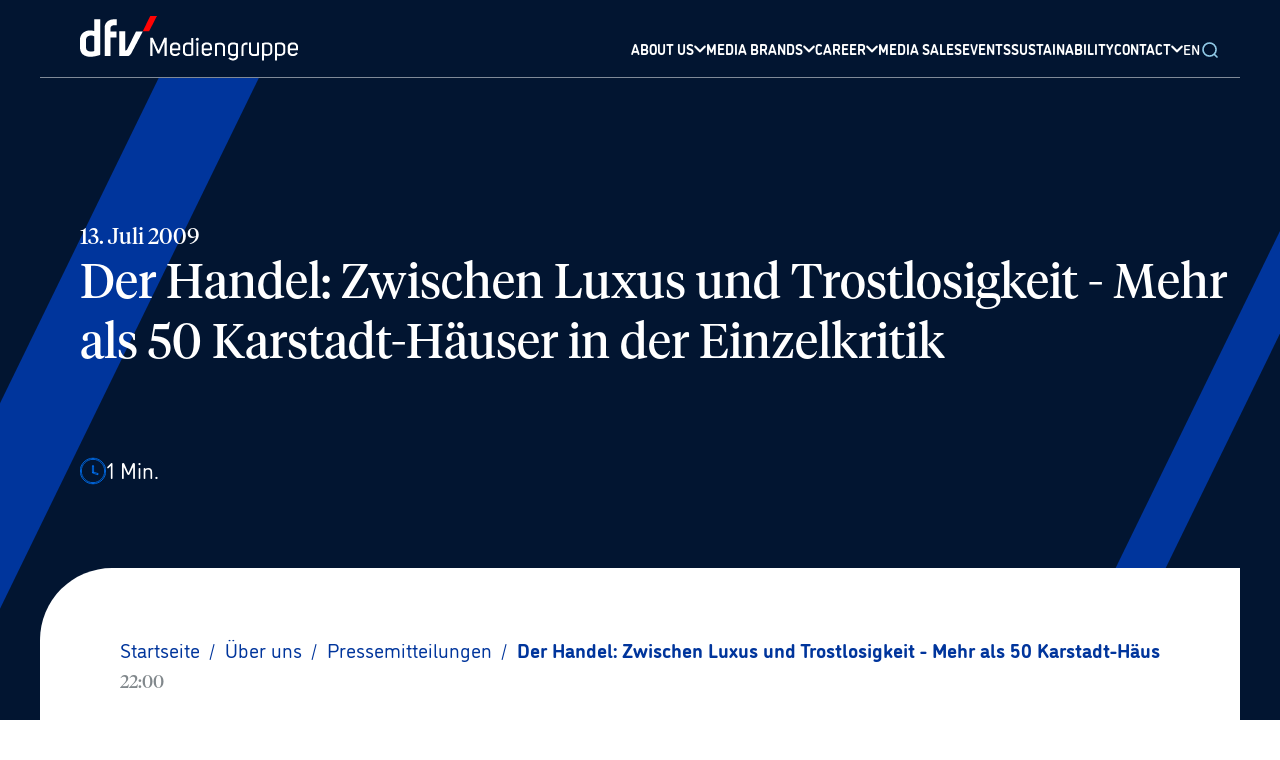

--- FILE ---
content_type: text/html; charset=utf-8
request_url: https://www.dfv.de/en/ueber-uns/presse/Der-Handel-Zwischen-Luxus-und-Trostlosigkeit---Mehr-als-50-Karstadt-Haeuser-in-der-Einzelkritik-1366
body_size: 82316
content:
<!DOCTYPE html><html xmlns="http://www.w3.org/1999/xhtml" lang="en"><head><meta charSet="utf-8"/><meta name="viewport" content="width=device-width"/><script id="usercentrics-cmp" src="https://app.usercentrics.eu/browser-ui/latest/loader.js" data-settings-id="FfmKMe7lC" data-tcf-enabled="true"></script><script src="https://privacy-proxy.usercentrics.eu/latest/uc-block.bundle.js" data-settings-id="FfmKMe7lC"></script><link rel="preload" href="/assets/fonts/Tiempos-Font/TiemposHeadline-Regular.otf" as="font" crossorigin="" type="font/woff2"/><link rel="icon" href="/favicon/favicon.ico"/><link rel="apple-touch-icon" sizes="180x180" href="/favicon/apple-touch-icon.png"/><link rel="icon" type="image/png" sizes="32x32" href="/favicon/favicon-32x32.png"/><link rel="icon" type="image/png" sizes="16x16" href="/favicon/favicon-16x16.png"/><link rel="manifest" href="/favicon/site.webmanifest"/><link rel="mask-icon" href="/favicon/safari-pinned-tab.svg" color="#021b40"/><meta name="msapplication-TileColor" content="#021b40"/><meta name="theme-color" content="#021b40"/><link rel="alternate" hrefLang="en" href="https://www.dfv.de/en/ueber-uns/presse/Der-Handel-Zwischen-Luxus-und-Trostlosigkeit---Mehr-als-50-Karstadt-Haeuser-in-der-Einzelkritik-1366"/><link rel="alternate" hrefLang="de" href="https://www.dfv.de/ueber-uns/presse/Der-Handel-Zwischen-Luxus-und-Trostlosigkeit---Mehr-als-50-Karstadt-Haeuser-in-der-Einzelkritik-1366"/><meta property="og:title" content="dfv Mediengruppe"/><meta property="og:description" content="Die dfv Mediengruppe (rechtlichte Firmierung: Deutscher Fachverlag GmbH) gehört zu den größten unabhängigen Fachmedienunternehmen in Europa. Fachkommunikation ist unser Metier: Der dfv publiziert über 100 Fachzeitschriften sowie Fachzeitungen und über 100 digitale Angebote für elf Wirtschaftsbereiche. Er hat rund 500 aktuelle Fachbuchtitel im Portfolio und realisiert über 140 Fachveranstaltungen pro Jahr."/><meta property="og:url" content="https://www.dfv.de/ueber-uns/presse/Der-Handel-Zwischen-Luxus-und-Trostlosigkeit---Mehr-als-50-Karstadt-Haeuser-in-der-Einzelkritik-1366"/><meta property="og:type" content="website"/><meta property="og:locale" content="de_DE"/><title>Der Handel: Zwischen Luxus und Trostlosigkeit - Mehr als 50 Karstadt-Häuser in der Einzelkritik | dfv Mediengruppe</title><meta name="robots" content="index,follow"/><meta name="description" content="
    Das Wirtschaftsmagazin &lt;b&gt;Der Handel&lt;/b&gt; (Deutscher Fachverlag, Frankfurt am Main) wollte die Nöte des insolventen Warenhausbetreibers Karstadt g"/><meta name="twitter:site" content="@dfv_de"/><meta property="og:title" content="Der Handel: Zwischen Luxus und Trostlosigkeit - Mehr als 50 Karstadt-Häuser in der Einzelkritik | dfv Mediengruppe"/><meta property="og:description" content="
    Das Wirtschaftsmagazin &lt;b&gt;Der Handel&lt;/b&gt; (Deutscher Fachverlag, Frankfurt am Main) wollte die Nöte des insolventen Warenhausbetreibers Karstadt g"/><meta property="og:url" content="https://dfv.de/ueber-uns/presse/Der-Handel-Zwischen-Luxus-und-Trostlosigkeit---Mehr-als-50-Karstadt-Haeuser-in-der-Einzelkritik-1366"/><meta property="og:type" content="website"/><meta property="og:image"/><meta property="og:image:alt" content="Der Handel: Zwischen Luxus und Trostlosigkeit - Mehr als 50 Karstadt-Häuser in der Einzelkritik | dfv Mediengruppe"/><meta property="og:image:width" content="850"/><meta property="og:image:height" content="650"/><meta property="og:locale" content="de_DE"/><meta property="og:site_name" content="dfv Mediengruppe"/><link rel="canonical" href="https://www.dfv.deDer-Handel-Zwischen-Luxus-und-Trostlosigkeit---Mehr-als-50-Karstadt-Haeuser-in-der-Einzelkritik-1366"/><meta name="keywords" content="Fachverlag, Fachmedien, Fachzeitschrift, Fachzeitschriften, Fachzeitung,, Fachzeitungen, Fachveranstaltung, Fachkommunikation"/><meta name="author" content="Deutscher Fachverlag GmbH, Mainzer Landstraße 251, 60326 Frankfurt am Main"/><meta name="next-head-count" content="39"/><script async="" type="module" src="https://unpkg.com/@google/model-viewer/dist/model-viewer.js"></script><link rel="preload" href="/assets/fonts/Tiempos-Font/TiemposHeadline-Regular.otf" as="font" crossorigin="" type="font/woff2"/><script type="application/ld+json">{"@context":"https://schema.org","@type":"Organization","url":"https://www.dfv.de/","logo":"/images/DFV-GoogleOrganziation.png"}</script><link rel="preconnect" href="https://use.typekit.net" crossorigin /><link rel="preload" href="/_next/static/css/121e38d7b3fe468b.css" as="style"/><link rel="stylesheet" href="/_next/static/css/121e38d7b3fe468b.css" data-n-g=""/><noscript data-n-css=""></noscript><script defer="" nomodule="" src="/_next/static/chunks/polyfills-0d1b80a048d4787e.js"></script><script src="/_next/static/chunks/webpack-5752944655d749a0.js" defer=""></script><script src="/_next/static/chunks/framework-ccbc98bda967a561.js" defer=""></script><script src="/_next/static/chunks/main-31faaa9fe8f7a445.js" defer=""></script><script src="/_next/static/chunks/pages/_app-ad7ad5449c0d8aa2.js" defer=""></script><script src="/_next/static/chunks/pages/ueber-uns/presse/%5Bslug%5D-3246fd6b870c3c8d.js" defer=""></script><script src="/_next/static/-yYfmywLdk5vOH0hLnm6O/_buildManifest.js" defer=""></script><script src="/_next/static/-yYfmywLdk5vOH0hLnm6O/_ssgManifest.js" defer=""></script><style data-href="https://use.typekit.net/wly7uku.css">@import url("https://p.typekit.net/p.css?s=1&k=wly7uku&ht=tk&f=34988.34989.34990.34991.34992.34993.34994.34995.34996.34997.34998.34999&a=9416853&app=typekit&e=css");@font-face{font-family:"dinosaur";src:url("https://use.typekit.net/af/b03361/00000000000000003b9b019a/27/l?primer=7cdcb44be4a7db8877ffa5c0007b8dd865b3bbc383831fe2ea177f62257a9191&fvd=i1&v=3") format("woff2"),url("https://use.typekit.net/af/b03361/00000000000000003b9b019a/27/d?primer=7cdcb44be4a7db8877ffa5c0007b8dd865b3bbc383831fe2ea177f62257a9191&fvd=i1&v=3") format("woff"),url("https://use.typekit.net/af/b03361/00000000000000003b9b019a/27/a?primer=7cdcb44be4a7db8877ffa5c0007b8dd865b3bbc383831fe2ea177f62257a9191&fvd=i1&v=3") format("opentype");font-display:auto;font-style:italic;font-weight:100;font-stretch:normal}@font-face{font-family:"dinosaur";src:url("https://use.typekit.net/af/81caa4/00000000000000003b9b019b/27/l?primer=7cdcb44be4a7db8877ffa5c0007b8dd865b3bbc383831fe2ea177f62257a9191&fvd=n1&v=3") format("woff2"),url("https://use.typekit.net/af/81caa4/00000000000000003b9b019b/27/d?primer=7cdcb44be4a7db8877ffa5c0007b8dd865b3bbc383831fe2ea177f62257a9191&fvd=n1&v=3") format("woff"),url("https://use.typekit.net/af/81caa4/00000000000000003b9b019b/27/a?primer=7cdcb44be4a7db8877ffa5c0007b8dd865b3bbc383831fe2ea177f62257a9191&fvd=n1&v=3") format("opentype");font-display:auto;font-style:normal;font-weight:100;font-stretch:normal}@font-face{font-family:"dinosaur";src:url("https://use.typekit.net/af/b7a392/00000000000000003b9b019c/27/l?primer=7cdcb44be4a7db8877ffa5c0007b8dd865b3bbc383831fe2ea177f62257a9191&fvd=n3&v=3") format("woff2"),url("https://use.typekit.net/af/b7a392/00000000000000003b9b019c/27/d?primer=7cdcb44be4a7db8877ffa5c0007b8dd865b3bbc383831fe2ea177f62257a9191&fvd=n3&v=3") format("woff"),url("https://use.typekit.net/af/b7a392/00000000000000003b9b019c/27/a?primer=7cdcb44be4a7db8877ffa5c0007b8dd865b3bbc383831fe2ea177f62257a9191&fvd=n3&v=3") format("opentype");font-display:auto;font-style:normal;font-weight:300;font-stretch:normal}@font-face{font-family:"dinosaur";src:url("https://use.typekit.net/af/698e04/00000000000000003b9b019d/27/l?primer=7cdcb44be4a7db8877ffa5c0007b8dd865b3bbc383831fe2ea177f62257a9191&fvd=i3&v=3") format("woff2"),url("https://use.typekit.net/af/698e04/00000000000000003b9b019d/27/d?primer=7cdcb44be4a7db8877ffa5c0007b8dd865b3bbc383831fe2ea177f62257a9191&fvd=i3&v=3") format("woff"),url("https://use.typekit.net/af/698e04/00000000000000003b9b019d/27/a?primer=7cdcb44be4a7db8877ffa5c0007b8dd865b3bbc383831fe2ea177f62257a9191&fvd=i3&v=3") format("opentype");font-display:auto;font-style:italic;font-weight:300;font-stretch:normal}@font-face{font-family:"dinosaur";src:url("https://use.typekit.net/af/8b249a/00000000000000003b9b019e/27/l?primer=7cdcb44be4a7db8877ffa5c0007b8dd865b3bbc383831fe2ea177f62257a9191&fvd=n4&v=3") format("woff2"),url("https://use.typekit.net/af/8b249a/00000000000000003b9b019e/27/d?primer=7cdcb44be4a7db8877ffa5c0007b8dd865b3bbc383831fe2ea177f62257a9191&fvd=n4&v=3") format("woff"),url("https://use.typekit.net/af/8b249a/00000000000000003b9b019e/27/a?primer=7cdcb44be4a7db8877ffa5c0007b8dd865b3bbc383831fe2ea177f62257a9191&fvd=n4&v=3") format("opentype");font-display:auto;font-style:normal;font-weight:400;font-stretch:normal}@font-face{font-family:"dinosaur";src:url("https://use.typekit.net/af/8a33a5/00000000000000003b9b019f/27/l?primer=7cdcb44be4a7db8877ffa5c0007b8dd865b3bbc383831fe2ea177f62257a9191&fvd=i4&v=3") format("woff2"),url("https://use.typekit.net/af/8a33a5/00000000000000003b9b019f/27/d?primer=7cdcb44be4a7db8877ffa5c0007b8dd865b3bbc383831fe2ea177f62257a9191&fvd=i4&v=3") format("woff"),url("https://use.typekit.net/af/8a33a5/00000000000000003b9b019f/27/a?primer=7cdcb44be4a7db8877ffa5c0007b8dd865b3bbc383831fe2ea177f62257a9191&fvd=i4&v=3") format("opentype");font-display:auto;font-style:italic;font-weight:400;font-stretch:normal}@font-face{font-family:"dinosaur";src:url("https://use.typekit.net/af/08f784/00000000000000003b9b01a0/27/l?primer=7cdcb44be4a7db8877ffa5c0007b8dd865b3bbc383831fe2ea177f62257a9191&fvd=i5&v=3") format("woff2"),url("https://use.typekit.net/af/08f784/00000000000000003b9b01a0/27/d?primer=7cdcb44be4a7db8877ffa5c0007b8dd865b3bbc383831fe2ea177f62257a9191&fvd=i5&v=3") format("woff"),url("https://use.typekit.net/af/08f784/00000000000000003b9b01a0/27/a?primer=7cdcb44be4a7db8877ffa5c0007b8dd865b3bbc383831fe2ea177f62257a9191&fvd=i5&v=3") format("opentype");font-display:auto;font-style:italic;font-weight:500;font-stretch:normal}@font-face{font-family:"dinosaur";src:url("https://use.typekit.net/af/fea6b5/00000000000000003b9b01a1/27/l?primer=7cdcb44be4a7db8877ffa5c0007b8dd865b3bbc383831fe2ea177f62257a9191&fvd=n5&v=3") format("woff2"),url("https://use.typekit.net/af/fea6b5/00000000000000003b9b01a1/27/d?primer=7cdcb44be4a7db8877ffa5c0007b8dd865b3bbc383831fe2ea177f62257a9191&fvd=n5&v=3") format("woff"),url("https://use.typekit.net/af/fea6b5/00000000000000003b9b01a1/27/a?primer=7cdcb44be4a7db8877ffa5c0007b8dd865b3bbc383831fe2ea177f62257a9191&fvd=n5&v=3") format("opentype");font-display:auto;font-style:normal;font-weight:500;font-stretch:normal}@font-face{font-family:"dinosaur";src:url("https://use.typekit.net/af/e39b20/00000000000000003b9b01a2/27/l?primer=7cdcb44be4a7db8877ffa5c0007b8dd865b3bbc383831fe2ea177f62257a9191&fvd=i7&v=3") format("woff2"),url("https://use.typekit.net/af/e39b20/00000000000000003b9b01a2/27/d?primer=7cdcb44be4a7db8877ffa5c0007b8dd865b3bbc383831fe2ea177f62257a9191&fvd=i7&v=3") format("woff"),url("https://use.typekit.net/af/e39b20/00000000000000003b9b01a2/27/a?primer=7cdcb44be4a7db8877ffa5c0007b8dd865b3bbc383831fe2ea177f62257a9191&fvd=i7&v=3") format("opentype");font-display:auto;font-style:italic;font-weight:700;font-stretch:normal}@font-face{font-family:"dinosaur";src:url("https://use.typekit.net/af/926fbb/00000000000000003b9b01a3/27/l?primer=7cdcb44be4a7db8877ffa5c0007b8dd865b3bbc383831fe2ea177f62257a9191&fvd=n7&v=3") format("woff2"),url("https://use.typekit.net/af/926fbb/00000000000000003b9b01a3/27/d?primer=7cdcb44be4a7db8877ffa5c0007b8dd865b3bbc383831fe2ea177f62257a9191&fvd=n7&v=3") format("woff"),url("https://use.typekit.net/af/926fbb/00000000000000003b9b01a3/27/a?primer=7cdcb44be4a7db8877ffa5c0007b8dd865b3bbc383831fe2ea177f62257a9191&fvd=n7&v=3") format("opentype");font-display:auto;font-style:normal;font-weight:700;font-stretch:normal}@font-face{font-family:"dinosaur";src:url("https://use.typekit.net/af/b5ad65/00000000000000003b9b01a4/27/l?primer=7cdcb44be4a7db8877ffa5c0007b8dd865b3bbc383831fe2ea177f62257a9191&fvd=n9&v=3") format("woff2"),url("https://use.typekit.net/af/b5ad65/00000000000000003b9b01a4/27/d?primer=7cdcb44be4a7db8877ffa5c0007b8dd865b3bbc383831fe2ea177f62257a9191&fvd=n9&v=3") format("woff"),url("https://use.typekit.net/af/b5ad65/00000000000000003b9b01a4/27/a?primer=7cdcb44be4a7db8877ffa5c0007b8dd865b3bbc383831fe2ea177f62257a9191&fvd=n9&v=3") format("opentype");font-display:auto;font-style:normal;font-weight:900;font-stretch:normal}@font-face{font-family:"dinosaur";src:url("https://use.typekit.net/af/2817d1/00000000000000003b9b01a5/27/l?primer=7cdcb44be4a7db8877ffa5c0007b8dd865b3bbc383831fe2ea177f62257a9191&fvd=i9&v=3") format("woff2"),url("https://use.typekit.net/af/2817d1/00000000000000003b9b01a5/27/d?primer=7cdcb44be4a7db8877ffa5c0007b8dd865b3bbc383831fe2ea177f62257a9191&fvd=i9&v=3") format("woff"),url("https://use.typekit.net/af/2817d1/00000000000000003b9b01a5/27/a?primer=7cdcb44be4a7db8877ffa5c0007b8dd865b3bbc383831fe2ea177f62257a9191&fvd=i9&v=3") format("opentype");font-display:auto;font-style:italic;font-weight:900;font-stretch:normal}.tk-dinosaur{font-family:"dinosaur",sans-serif}</style></head><body><div id="__next"><style>#nprogress{pointer-events:none}#nprogress .bar{background:#0077FF;position:fixed;z-index:1031;top:0;left:0;width:100%;height:3px}#nprogress .peg{display:block;position:absolute;right:0;width:100px;height:100%;box-shadow:0 0 10px #0077FF,0 0 5px #0077FF;opacity:1;-webkit-transform:rotate(3deg) translate(0px,-4px);-ms-transform:rotate(3deg) translate(0px,-4px);transform:rotate(3deg) translate(0px,-4px)}#nprogress .spinner{display:block;position:fixed;z-index:1031;top:15px;right:15px}#nprogress .spinner-icon{width:18px;height:18px;box-sizing:border-box;border:2px solid transparent;border-top-color:#0077FF;border-left-color:#0077FF;border-radius:50%;-webkit-animation:nprogress-spinner 400ms linear infinite;animation:nprogress-spinner 400ms linear infinite}.nprogress-custom-parent{overflow:hidden;position:relative}.nprogress-custom-parent #nprogress .bar,.nprogress-custom-parent #nprogress .spinner{position:absolute}@-webkit-keyframes nprogress-spinner{0%{-webkit-transform:rotate(0deg)}100%{-webkit-transform:rotate(360deg)}}@keyframes nprogress-spinner{0%{transform:rotate(0deg)}100%{transform:rotate(360deg)}}</style><div class="min-h-screen font-dinosaur"><header class="sticky top-0 z-[999] flex items-center justify-center w-full bg-primary-dark" data-testid="header"><div class="z-[999] w-full"><div class=" bg-primary-dark"><div class="xl:container mx-auto"><div class="flex items-center justify-between w-full lg:items-end p-md md:px-text-lg z-[9999] relative"><a href="/en"><svg width="218" height="45" fill="none" xmlns="http://www.w3.org/2000/svg" viewBox="0 0 218 45" class="opacity-100 w-[150px] xl:w-[218px] md:opacity-100 z-[999] relative transition duration-300 ease-in"><path d="m77.609 37.494-5.232-11.772v14.17h-2.18V21.798h2.616l5.668 12.644c1.962-4.142 3.706-8.502 5.668-12.644h2.616v18.094h-2.18v-14.17l-5.232 11.772h-1.744ZM92.217 35.748c0 1.527 1.526 2.399 3.052 2.399 1.308 0 2.398-.654 3.052-1.744l1.744.872c-.872 1.962-3.052 2.834-4.796 2.834-2.616 0-5.232-1.526-5.232-4.36v-5.015c0-3.052 2.616-4.36 5.232-4.36s5.014 1.527 5.014 4.36v3.488h-8.066v1.526Zm3.052-7.411c-1.526 0-3.052.872-3.052 2.398v1.743h6.104v-1.962c0-1.307-1.526-2.18-3.052-2.18ZM113.142 39.237c-1.744.654-3.488.872-5.232.872-2.616 0-5.014-1.526-5.014-4.36v-5.014c0-2.834 2.616-4.36 5.232-4.36 1.09 0 2.18 0 3.052.872v-5.232h1.962v17.222Zm-1.962-1.308v-8.938c-1.09-.436-2.18-.654-3.052-.654-1.526 0-3.052.872-3.052 2.398v5.014c0 1.526 1.526 2.616 3.052 2.616.872 0 1.962 0 3.052-.436ZM117.281 21.798c.872 0 1.526.654 1.526 1.526s-.654 1.526-1.526 1.526-1.526-.654-1.526-1.526c.218-.872.872-1.526 1.526-1.526Zm-.872 4.796v13.298h1.962V26.594h-1.962ZM123.821 35.748c0 1.527 1.526 2.399 3.052 2.399 1.308 0 2.398-.654 3.052-1.744l1.744.872c-.872 1.962-3.052 2.834-4.796 2.834-2.616 0-5.232-1.526-5.232-4.36v-5.015c0-3.052 2.616-4.36 5.232-4.36s5.014 1.527 5.014 4.36v3.488h-8.066v1.526Zm3.052-7.411c-1.526 0-3.052.872-3.052 2.398v1.743h6.104v-1.962c0-1.307-1.526-2.18-3.052-2.18ZM134.721 27.686c1.744-.654 3.488-1.09 5.232-1.09 2.616 0 5.014 1.308 5.014 4.36v8.938h-1.962v-8.938c0-1.526-1.526-2.398-3.052-2.398-1.09 0-2.398.218-3.052.654v10.682h-1.962V27.686h-.218ZM149.772 41.199c.654.654 1.962 1.308 3.052 1.308 1.526 0 3.27-.654 3.27-2.398v-.654c-.872.654-1.962.654-3.052.654-2.616 0-5.014-1.526-5.014-4.36v-5.015c0-2.834 2.398-4.36 5.014-4.36 1.09 0 2.398.219 3.488.655.436.218 1.09.436 1.526.436v12.643c0 3.053-2.616 4.36-5.014 4.36-1.744 0-3.488-.654-4.578-1.962l1.308-1.307Zm6.322-12.208c-.654-.218-1.962-.654-3.052-.654-1.526 0-3.052.872-3.052 2.398v5.014c0 1.526 1.526 2.398 3.052 2.398 1.09 0 1.962-.218 3.052-.654V28.99ZM167.428 26.593v2.18c-.872-.218-1.09-.218-1.962 0-1.09.218-1.962 1.09-1.962 2.18v8.938h-1.962v-8.938c0-2.398 1.744-3.924 3.706-4.36.436-.218 1.308-.218 2.18 0ZM179.202 39.24c-2.398.872-4.142.872-5.232.872-2.616 0-5.014-1.526-5.014-4.36v-9.156h1.962v9.156c0 1.526 1.526 2.398 3.052 2.398 1.09 0 2.18-.218 3.052-.436V26.596h1.962V39.24h.218ZM182.028 27.247c1.744-.654 3.488-.872 5.232-.872 2.616 0 5.014 1.526 5.014 4.36v4.796c0 2.834-2.616 4.36-5.232 4.36-1.09 0-2.18 0-3.052-.654v5.231h-1.962V27.246Zm2.18 10.245c.872.437 1.962.655 3.052.655 1.526 0 3.052-.872 3.052-2.398v-5.015c0-1.526-1.526-2.398-3.052-2.398-1.09 0-2.18 0-3.052.219v8.938ZM195.108 27.247c1.744-.654 3.488-.872 5.232-.872 2.616 0 5.014 1.526 5.014 4.36v4.796c0 2.834-2.616 4.36-5.232 4.36-1.09 0-2.18 0-3.052-.654v5.231h-1.962V27.246Zm1.962 10.245c.872.437 1.962.655 3.052.655 1.526 0 3.052-.872 3.052-2.398v-5.015c0-1.526-1.526-2.398-3.052-2.398-1.09 0-2.18 0-3.052.219v8.938ZM209.934 35.748c0 1.527 1.526 2.399 3.052 2.399 1.308 0 2.398-.654 3.052-1.744l1.744.872c-.872 1.962-3.052 2.834-4.796 2.834-2.616 0-5.232-1.526-5.232-4.36v-5.015c0-3.052 2.616-4.36 5.232-4.36S218 27.902 218 30.735v3.488h-8.066v1.526Zm3.052-7.411c-1.526 0-3.052.872-3.052 2.398v1.743h6.104v-1.962c0-1.307-1.526-2.18-3.052-2.18Z" fill="#fff"></path><path d="M62.782 15.26h6.322C72.156 9.374 76.952 0 76.952 0h-6.758c0 .218-5.232 10.682-7.412 15.26Z" fill="#FF0303"></path><path d="M39.24 39.893V15.259h5.885v19.184h.872c.218 0 1.09-.872 1.308-1.308.218-.436 8.72-17.658 8.72-17.658h6.758s-10.9 20.71-11.336 21.582c-1.09 1.962-2.398 3.052-3.924 3.052-.218-.218-8.284-.218-8.284-.218ZM30.735 39.894H24.63V11.99c0-5.014 3.488-8.502 8.938-8.72h3.27v5.886h-1.962c-2.834 0-4.36 1.09-4.36 2.834v3.488h5.886v6.104h-5.886v18.312h.218ZM10.464 40.766C4.142 40.766.436 37.714 0 32.264v-8.938c0-2.18.872-4.36 2.398-5.886 1.744-1.962 4.796-3.052 7.63-3.052 1.526 0 2.834.218 4.142.654V3.27h6.104v35.534s-4.796 1.962-9.81 1.962ZM6.104 22.89v9.156c.218 3.27 3.924 3.488 5.014 3.488 1.09 0 2.18-.218 3.052-.436V20.274c-.872-.436-1.962-.872-3.27-.872-1.962.218-4.578 1.09-4.796 3.488Z" fill="#fff"></path></svg></a><div class="items-end justify-end hidden w-full h-full lg:flex gap-[24px] xl:gap-[28px] 2xl:gap-[48px]"><div title="About us" tabindex="1" class="header-nav-link flex items-center decoration-transparent underline decoration-[3px] underline-offset-[26px] lg:underline-offset-[21px] hover:decoration-secondary-dark transition-all duration-300 cursor-pointer group justify-between gap-sm pb-[18px] lg:pb-0 lg:!border-b-0 border-b-[1px] border-secondary-dark border-opacity-25  null"><span class="text-lg transition-all duration-300 group-hover:text-secondary-dark text-white font-bold lg:text-sm3 font-dinosaur">ABOUT US</span><div class="inline-block align-top transition-transform duration-700 !-rotate-90 lg:!rotate-0 transform ease "><svg width="12" height="12" fill="none" xmlns="http://www.w3.org/2000/svg" viewBox="0 0 12 8" class="stroke-white transition-all duration-300 stroke-2 group-hover:stroke-secondary-dark "><path d="M10.8 1.6 6 6.4 1.2 1.6" stroke-linecap="round" stroke-linejoin="round"></path></svg></div></div><div title="Media brands" tabindex="1" class="header-nav-link flex items-center decoration-transparent underline decoration-[3px] underline-offset-[26px] lg:underline-offset-[21px] hover:decoration-secondary-dark transition-all duration-300 cursor-pointer group justify-between gap-sm pb-[18px] lg:pb-0 lg:!border-b-0 border-b-[1px] border-secondary-dark border-opacity-25  null"><span class="text-lg transition-all duration-300 group-hover:text-secondary-dark text-white font-bold lg:text-sm3 font-dinosaur">MEDIA BRANDS</span><div class="inline-block align-top transition-transform duration-700 !-rotate-90 lg:!rotate-0 transform ease "><svg width="12" height="12" fill="none" xmlns="http://www.w3.org/2000/svg" viewBox="0 0 12 8" class="stroke-white transition-all duration-300 stroke-2 group-hover:stroke-secondary-dark "><path d="M10.8 1.6 6 6.4 1.2 1.6" stroke-linecap="round" stroke-linejoin="round"></path></svg></div></div><div title="Career" tabindex="1" class="header-nav-link flex items-center decoration-transparent underline decoration-[3px] underline-offset-[26px] lg:underline-offset-[21px] hover:decoration-secondary-dark transition-all duration-300 cursor-pointer group justify-between gap-sm pb-[18px] lg:pb-0 lg:!border-b-0 border-b-[1px] border-secondary-dark border-opacity-25  null"><span class="text-lg transition-all duration-300 group-hover:text-secondary-dark text-white font-bold lg:text-sm3 font-dinosaur">CAREER</span><div class="inline-block align-top transition-transform duration-700 !-rotate-90 lg:!rotate-0 transform ease "><svg width="12" height="12" fill="none" xmlns="http://www.w3.org/2000/svg" viewBox="0 0 12 8" class="stroke-white transition-all duration-300 stroke-2 group-hover:stroke-secondary-dark "><path d="M10.8 1.6 6 6.4 1.2 1.6" stroke-linecap="round" stroke-linejoin="round"></path></svg></div></div><a title="Media sales" tabindex="1" class="header-nav-link flex items-center decoration-transparent underline decoration-[3px] underline-offset-[26px] lg:underline-offset-[21px] hover:!decoration-secondary-dark transition-all duration-300 cursor-pointer group justify-between gap-sm pb-[18px] lg:pb-0 lg:!border-b-0 border-b-[1px] border-secondary-dark border-opacity-25 null" href="/en/media-sales"><span class="text-lg transition-all duration-300 font-bold w-full lg:text-sm3 text-white group-hover:text-secondary-light font-dinosaur">MEDIA SALES</span></a><a title="Events" tabindex="1" class="header-nav-link flex items-center decoration-transparent underline decoration-[3px] underline-offset-[26px] lg:underline-offset-[21px] hover:!decoration-secondary-dark transition-all duration-300 cursor-pointer group justify-between gap-sm pb-[18px] lg:pb-0 lg:!border-b-0 border-b-[1px] border-secondary-dark border-opacity-25 null" href="/en/veranstaltungen"><span class="text-lg transition-all duration-300 font-bold w-full lg:text-sm3 text-white group-hover:text-secondary-light font-dinosaur">EVENTS</span></a><a title="Sustainability" tabindex="1" class="header-nav-link flex items-center decoration-transparent underline decoration-[3px] underline-offset-[26px] lg:underline-offset-[21px] hover:!decoration-secondary-dark transition-all duration-300 cursor-pointer group justify-between gap-sm pb-[18px] lg:pb-0 lg:!border-b-0 border-b-[1px] border-secondary-dark border-opacity-25 null" href="/en/nachhaltigkeit"><span class="text-lg transition-all duration-300 font-bold w-full lg:text-sm3 text-white group-hover:text-secondary-light font-dinosaur">SUSTAINABILITY</span></a><div title="Contact" tabindex="1" class="header-nav-link flex items-center decoration-transparent underline decoration-[3px] underline-offset-[26px] lg:underline-offset-[21px] hover:decoration-secondary-dark transition-all duration-300 cursor-pointer group justify-between gap-sm pb-[18px] lg:pb-0 lg:!border-b-0 border-b-[1px] border-secondary-dark border-opacity-25  null"><span class="text-lg transition-all duration-300 group-hover:text-secondary-dark text-white font-bold lg:text-sm3 font-dinosaur">CONTACT</span><div class="inline-block align-top transition-transform duration-700 !-rotate-90 lg:!rotate-0 transform ease "><svg width="12" height="12" fill="none" xmlns="http://www.w3.org/2000/svg" viewBox="0 0 12 8" class="stroke-white transition-all duration-300 stroke-2 group-hover:stroke-secondary-dark "><path d="M10.8 1.6 6 6.4 1.2 1.6" stroke-linecap="round" stroke-linejoin="round"></path></svg></div></div><div class="relative inline-block"><button class="text-white font-semibold text-sm3 relative">EN</button></div><button class="relative z-[80] top-[0px] my-auto"><svg width="20" height="20" fill="none" xmlns="http://www.w3.org/2000/svg" viewBox="0 0 24 24" class="stroke-secondary-dark absolute transition-all duration-300 z-[80] top-[2px] bottom-0 my-auto"><path d="M16.927 17.04 20.4 20.4m-1.12-8.96a7.84 7.84 0 1 1-15.68 0 7.84 7.84 0 0 1 15.68 0Z" stroke-width="2" stroke-linecap="round"></path></svg></button></div><div class="relative flex items-center gap-md lg:hidden"><button class="text-white font-semibold text-sm3 relative">EN</button><button class="h-full p-md pr-0 lg:hidden"><div class="flex flex-col items-center justify-between w-[16px] h-[16px]"><div class="w-20 rounded-full border border-white transition ease transform duration-300 lg:hidden "></div><div class="w-20 rounded-full border border-white transition ease transform duration-300 lg:hidden opacity-100"></div><div class="w-20 rounded-full border border-white transition ease transform duration-300 lg:hidden "></div></div></button></div></div><div class="relative w-full lg:hidden"><div class="absolute flex w-full items-center scale-y-0  flex-col gap-md w-full left-0 -top-sm1 transition duration-300 ease-in-out origin-top overflow-hidden"><div class="flex items-left flex-col gap-md h-[100vh] overflow-auto lg:overflow-hidden lg:h-full w-full pb-[40px] left-0 px-[16px] md:px-[32px] py-[40px] -translate-y-full transition duration-300 ease-in-out origin-top z-30 bg-primary-dark"><div title="About us" tabindex="1" class="header-nav-link flex items-center decoration-transparent underline decoration-[3px] underline-offset-[26px] lg:underline-offset-[21px] hover:decoration-secondary-dark transition-all duration-300 cursor-pointer group justify-between gap-sm pb-[18px] lg:pb-0 lg:!border-b-0 border-b-[1px] border-secondary-dark border-opacity-25  null"><span class="text-lg transition-all duration-300 group-hover:text-secondary-dark text-white font-bold lg:text-sm3 font-dinosaur">ABOUT US</span><div class="inline-block align-top transition-transform duration-700 !-rotate-90 lg:!rotate-0 transform ease "><svg width="12" height="12" fill="none" xmlns="http://www.w3.org/2000/svg" viewBox="0 0 12 8" class="stroke-white transition-all duration-300 stroke-2 group-hover:stroke-secondary-dark "><path d="M10.8 1.6 6 6.4 1.2 1.6" stroke-linecap="round" stroke-linejoin="round"></path></svg></div></div><div title="Media brands" tabindex="1" class="header-nav-link flex items-center decoration-transparent underline decoration-[3px] underline-offset-[26px] lg:underline-offset-[21px] hover:decoration-secondary-dark transition-all duration-300 cursor-pointer group justify-between gap-sm pb-[18px] lg:pb-0 lg:!border-b-0 border-b-[1px] border-secondary-dark border-opacity-25  null"><span class="text-lg transition-all duration-300 group-hover:text-secondary-dark text-white font-bold lg:text-sm3 font-dinosaur">MEDIA BRANDS</span><div class="inline-block align-top transition-transform duration-700 !-rotate-90 lg:!rotate-0 transform ease "><svg width="12" height="12" fill="none" xmlns="http://www.w3.org/2000/svg" viewBox="0 0 12 8" class="stroke-white transition-all duration-300 stroke-2 group-hover:stroke-secondary-dark "><path d="M10.8 1.6 6 6.4 1.2 1.6" stroke-linecap="round" stroke-linejoin="round"></path></svg></div></div><div title="Career" tabindex="1" class="header-nav-link flex items-center decoration-transparent underline decoration-[3px] underline-offset-[26px] lg:underline-offset-[21px] hover:decoration-secondary-dark transition-all duration-300 cursor-pointer group justify-between gap-sm pb-[18px] lg:pb-0 lg:!border-b-0 border-b-[1px] border-secondary-dark border-opacity-25  null"><span class="text-lg transition-all duration-300 group-hover:text-secondary-dark text-white font-bold lg:text-sm3 font-dinosaur">CAREER</span><div class="inline-block align-top transition-transform duration-700 !-rotate-90 lg:!rotate-0 transform ease "><svg width="12" height="12" fill="none" xmlns="http://www.w3.org/2000/svg" viewBox="0 0 12 8" class="stroke-white transition-all duration-300 stroke-2 group-hover:stroke-secondary-dark "><path d="M10.8 1.6 6 6.4 1.2 1.6" stroke-linecap="round" stroke-linejoin="round"></path></svg></div></div><a title="Media sales" tabindex="1" class="header-nav-link flex items-center decoration-transparent underline decoration-[3px] underline-offset-[26px] lg:underline-offset-[21px] hover:!decoration-secondary-dark transition-all duration-300 cursor-pointer group justify-between gap-sm pb-[18px] lg:pb-0 lg:!border-b-0 border-b-[1px] border-secondary-dark border-opacity-25 null" href="/en/media-sales"><span class="text-lg transition-all duration-300 font-bold w-full lg:text-sm3 text-white group-hover:text-secondary-light font-dinosaur">MEDIA SALES</span></a><a title="Events" tabindex="1" class="header-nav-link flex items-center decoration-transparent underline decoration-[3px] underline-offset-[26px] lg:underline-offset-[21px] hover:!decoration-secondary-dark transition-all duration-300 cursor-pointer group justify-between gap-sm pb-[18px] lg:pb-0 lg:!border-b-0 border-b-[1px] border-secondary-dark border-opacity-25 null" href="/en/veranstaltungen"><span class="text-lg transition-all duration-300 font-bold w-full lg:text-sm3 text-white group-hover:text-secondary-light font-dinosaur">EVENTS</span></a><a title="Sustainability" tabindex="1" class="header-nav-link flex items-center decoration-transparent underline decoration-[3px] underline-offset-[26px] lg:underline-offset-[21px] hover:!decoration-secondary-dark transition-all duration-300 cursor-pointer group justify-between gap-sm pb-[18px] lg:pb-0 lg:!border-b-0 border-b-[1px] border-secondary-dark border-opacity-25 null" href="/en/nachhaltigkeit"><span class="text-lg transition-all duration-300 font-bold w-full lg:text-sm3 text-white group-hover:text-secondary-light font-dinosaur">SUSTAINABILITY</span></a><div title="Contact" tabindex="1" class="header-nav-link flex items-center decoration-transparent underline decoration-[3px] underline-offset-[26px] lg:underline-offset-[21px] hover:decoration-secondary-dark transition-all duration-300 cursor-pointer group justify-between gap-sm pb-[18px] lg:pb-0 lg:!border-b-0 border-b-[1px] border-secondary-dark border-opacity-25  null"><span class="text-lg transition-all duration-300 group-hover:text-secondary-dark text-white font-bold lg:text-sm3 font-dinosaur">CONTACT</span><div class="inline-block align-top transition-transform duration-700 !-rotate-90 lg:!rotate-0 transform ease "><svg width="12" height="12" fill="none" xmlns="http://www.w3.org/2000/svg" viewBox="0 0 12 8" class="stroke-white transition-all duration-300 stroke-2 group-hover:stroke-secondary-dark "><path d="M10.8 1.6 6 6.4 1.2 1.6" stroke-linecap="round" stroke-linejoin="round"></path></svg></div></div></div></div></div><div class="h-1 lg:w-full bg-white opacity-50 md:px-md"></div></div></div><div class="absolute lg:z-[-100] left-0 !w-[100%] h-0"><div class="relative z-[30] right-[100vw] lg:!left-0 lg:!-top-[160px] h-[100vh] overflow-auto lg:overflow-hidden lg:bg-white shadow-xl shadow-primary-light/10 lg:top-0 transition-all duration-300 lg:h-full items-center justify-start p-[16px] py-[40px] lg:pt-[32px] lg:pb-[38px] gap-[24px] xl:gap-lg lg:px-[32px] xl:px-0 bg-white"><div class="flex xl:container lg:py-[80px] lg:px-[32px] lg:pt-0 lg:mt-[-6px] w-full flex flex-col lg:flex-row mx-auto xl:gap-lg lg:gap-[16px] gap-[24px] relative"><div class="font-semibold text-lg font-dinosaur lg:hidden flex items-center gap-[8px] text-grey-300"> <!-- --><svg width="24" height="14" fill="none" xmlns="http://www.w3.org/2000/svg" viewBox="0 0 24 14" class="stroke-grey-300 rotate-180"><path d="m16.234 1 5.886 6m0 0-5.886 6m5.886-6H1" stroke-width="2" stroke-linecap="round" stroke-linejoin="round"></path></svg>Zurück<!-- --></div></div></div></div></div></header><main class="relative overflow-hidden"><div class="bg-grey-100" itemscope="" itemType="https://schema.org/NewsArticle"><div class="absolute left-0 flex flex-col items-center w-full overflow-hidden z-30 bg-primary-dark"><div class="relative w-full container h-[800px]"><div class="absolute flex justify-center -left-[240px] top-[-52px] 2xl:-left-[464px] h-full w-1/3 mt-[80px]"><div class="h-full w-30 sm:w-60 z-40 lg:w-90 bg-primary-light scale-y-125 rotate-[26deg]"></div></div><div class="absolute flex justify-end w-full -top-[130px] -right-[128px] h-1/10 sm:h-1/3 lg:h-1/2"><div class="h-full w-10 sm:w-30 lg:w-45 bg-primary-light scale-y-[3] rotate-[26deg]"></div></div></div></div><div class="relative z-40 container mx-auto pt-xl md:pt-3xl space-y-[40px]"><div class="flex flex-col text-white font-tiempos pl-[40px]"><div class="flex flex-col gap-[32px] font-tiempos"><span class="text-xl font-normal" itemProp="datePublished">14. Juli 2009</span><h1 class="text-xl xl:text-3xl 2xl:text-4xl 2xl:w-[85%]" itemProp="headline">Der Handel: Zwischen Luxus und Trostlosigkeit - Mehr als 50 Karstadt-Häuser in der Einzelkritik</h1></div><div class="flex items-end md:gap-[80px] pb-[40px]"><div class="flex items-center gap-[16px] mt-[40px] md:mt-[80px]"><svg width="26" height="34" fill="none" xmlns="http://www.w3.org/2000/svg" viewBox="0 0 34 34" class="stroke-sparkle-blue"><path d="M22.763 21.712a.75.75 0 0 0 .474-1.424l-.474 1.424ZM17 19h-.75c0 .323.207.61.513.712L17 19Zm.75-8.363a.75.75 0 0 0-1.5 0h1.5Zm5.487 9.651-6-2-.474 1.424 6 2 .474-1.424ZM17.75 19v-8.363h-1.5V19h1.5Zm14.5-2c0 8.422-6.828 15.25-15.25 15.25v1.5c9.25 0 16.75-7.5 16.75-16.75h-1.5ZM17 32.25C8.578 32.25 1.75 25.422 1.75 17H.25c0 9.25 7.5 16.75 16.75 16.75v-1.5ZM1.75 17C1.75 8.578 8.578 1.75 17 1.75V.25C7.75.25.25 7.75.25 17h1.5ZM17 1.75c8.422 0 15.25 6.828 15.25 15.25h1.5C33.75 7.75 26.25.25 17 .25v1.5Z"></path></svg><span class="text-xl font-dinosaur top-[-2px] relative">1<!-- --> Min.<!-- --></span></div><div class="hidden gap-[16px] items-center"><svg width="32" height="32" xmlns="http://www.w3.org/2000/svg" viewBox="0 0 1024 1024" class="fill-[#0077FF]"><path d="M752.8,820.3C752.9,820.3,752.9,820.3,752.8,820.3c-0.5,0.4-1,0.8-1.4,1.1C751.9,821,752.4,820.6,752.8,820.3z"></path><path d="M963.5,508.8c-0.7-91.6-29.2-182.9-82.7-257.6c-54-75.4-128.9-132.7-216-164.6c-87.7-32.1-186.5-35.1-276.3-9.5 c-86.5,24.6-165.8,75.8-223.1,145.2C135,259.2,111,299.5,92.9,343.7c-17.7,43.2-27.7,89.1-31.2,135.5c-7,92.4,15.9,187,64,266.1 c46.5,76.5,116.2,139.5,197.9,176.4c44.6,20.1,90.9,32.8,139.6,38.4c46.9,5.4,94.5,2.7,140.7-6.6c88.5-17.9,171.4-64.2,233.8-129.4 c63-65.7,106.3-150.8,120-241c3.6-23.8,5.8-47.7,5.9-71.7C963.6,510.5,963.6,509.6,963.5,508.8z M900.1,565.6 c-4.9,33.1-13.8,65.4-26.3,96.4c-8,18.7-17.4,36.9-28,54.2c-5.5,9-11.3,17.7-17.5,26.3c-1.5,2.1-3.1,4.2-4.7,6.3 c-0.3,0.5-0.7,0.9-1,1.4c-3.3,4-6.4,8.1-9.8,12c-13.5,16-28.3,31-44,44.8c-3.9,3.5-7.9,6.8-12,10.2c-1.3,1.1-2.6,2.1-3.8,3.1 c0.2-0.2,0.4-0.3,0.6-0.5c-0.2,0.2-0.4,0.3-0.7,0.5c-0.4,0.3-0.8,0.7-1.2,1c-1.5,1.3-5.1,3.9-0.2,0.1c-0.7,0.5-1.4,1.1-2.1,1.6 c-8.4,6.3-17.1,12.3-25.9,18c-19.5,12.4-40,23.3-61.2,32.4c-31,12.5-63.4,21.3-96.5,26.2c-35.8,4.4-71.9,4.4-107.7-0.1 c-33-4.9-65.4-13.8-96.4-26.3c-18.7-8-36.9-17.4-54.2-28c-9-5.5-17.7-11.3-26.3-17.5c-2.1-1.5-4.2-3.1-6.3-4.7 c-0.5-0.3-0.9-0.7-1.4-1c-4-3.3-8.1-6.4-12-9.8c-16-13.5-31-28.3-44.8-44c-3.5-3.9-6.8-7.9-10.2-12c-1.1-1.3-2.1-2.6-3.1-3.8 c0.2,0.2,0.3,0.4,0.5,0.6c-0.2-0.2-0.3-0.4-0.5-0.7c-0.3-0.4-0.7-0.8-1-1.2c-1.3-1.5-3.9-5.1-0.1-0.2c-0.5-0.7-1.1-1.4-1.6-2.1 c-6.3-8.4-12.3-17.1-18-25.9c-12.4-19.5-23.3-40-32.4-61.2c-12.5-31-21.3-63.4-26.2-96.5c-4.4-35.8-4.4-71.9,0.1-107.7 c4.9-33,13.8-65.4,26.3-96.4c8-18.7,17.4-36.9,28-54.2c5.5-9,11.3-17.7,17.5-26.3c1.5-2.1,3.1-4.2,4.7-6.3c0.3-0.5,0.7-0.9,1-1.4 c3.3-4,6.4-8.1,9.8-12c13.5-16,28.3-31,44-44.8c3.9-3.5,7.9-6.8,12-10.2c1.3-1.1,2.6-2.1,3.8-3.1c-0.2,0.2-0.4,0.3-0.6,0.5 c0.2-0.2,0.4-0.3,0.7-0.5c0.4-0.3,0.8-0.7,1.2-1c1.5-1.3,5.1-3.9,0.2-0.1c0.7-0.5,1.4-1.1,2.1-1.6c8.4-6.3,17.1-12.3,25.9-18 c19.5-12.4,40-23.3,61.2-32.4c31-12.5,63.4-21.3,96.5-26.2c35.8-4.4,71.9-4.4,107.7,0.1c33,4.9,65.4,13.8,96.4,26.3 c18.7,8,36.9,17.4,54.2,28c9,5.5,17.7,11.3,26.3,17.5c2.1,1.5,4.2,3.1,6.3,4.7c0.5,0.3,0.9,0.7,1.4,1c4,3.3,8.1,6.4,12,9.8 c16,13.5,31,28.3,44.8,44c3.5,3.9,6.8,7.9,10.2,12c1.1,1.3,2.1,2.6,3.1,3.8c-0.2-0.2-0.3-0.4-0.5-0.6c0.2,0.2,0.3,0.4,0.5,0.7 c0.3,0.4,0.7,0.8,1,1.2c1.3,1.5,3.9,5.1,0.1,0.2c0.5,0.7,1.1,1.4,1.6,2.1c6.3,8.4,12.3,17.1,18,25.9c12.4,19.5,23.3,40,32.4,61.2 c12.5,31.1,21.3,63.5,26.2,96.7c2.2,17.7,3.4,35.5,3.4,53.4C903.5,529.6,902.3,547.6,900.1,565.6z"></path><path d="M271.3,202.8C271.2,202.8,271.2,202.8,271.3,202.8c0.5-0.4,1-0.8,1.4-1.1C272.2,202,271.7,202.4,271.3,202.8z"></path><path d="M203.3,752.3C203.3,752.3,203.3,752.3,203.3,752.3c-0.4-0.5-0.8-1-1.1-1.4C202.6,751.4,202.9,751.8,203.3,752.3z"></path><path d="M820.8,270.7C820.8,270.7,820.8,270.7,820.8,270.7c0.4,0.5,0.8,1,1.1,1.4C821.5,271.7,821.2,271.2,820.8,270.7z"></path><path d="M381.2,714.1c-20.9,0-37.9-17-37.9-37.9V449.6c0-20.9,17-37.9,37.9-37.9s37.9,17,37.9,37.9v226.6 C419.1,697.2,402.1,714.1,381.2,714.1z"></path><path class="st0" d="M422.6,345.8c0,22.9-18.6,41.6-41.4,41.6c-22.5,0-41.3-18.7-41.4-41.2c-0.1-22.8,18.7-41.6,41.5-41.5 C403.9,304.6,422.5,323.2,422.6,345.8L422.6,345.8z"></path><path class="st0" d="M684.4,680.1c0,0,0-0.2,0-0.3c-0.1-41.8,0.1-83.6,0-125.5c0-19.8-1-39.6-6.5-58.9 c-7.3-25.7-22.5-43.8-48.8-51.4c-11.5-3.3-23.3-4.2-35.2-4.3c-21.7-0.2-40.3,7.3-56,22.1c-5.1,4.8-9.2,10.5-14.2,16.1 c0-9.2-0.1-18.3,0.1-27.5c0-0.2,0-0.4,0-0.6c0-0.1,0-0.1,0-0.2c0-0.1,0-0.3,0-0.4v-0.1c-0.3-20.1-16.1-36.4-35.6-36.4 s-35.7,16.5-35.7,36.9c0,0.1,0,0.2,0,0.3s0,0.2,0,0.3c0.1,76.1,0.1,152.1,0,228.2c0,0,0,0,0,0.1c0,0,0,0,0,0.1c0,0.5,0,1,0,1.5 c0,0.8,0.1,1.4,0.2,2c1.8,18.7,17.7,33.3,37.1,33.3s35.4-14.8,37.1-33.6c0.1-0.6,0.2-1.3,0.2-2.1c0-0.3,0-0.7,0-1l0,0c0,0,0,0,0,0 c-0.1-38.3-0.1-76.6-0.1-115c0-6.2,0.4-12.4,1.1-18.7c3.3-26,16.5-38.6,42.1-40c18.7-1,31.5,8.1,36.6,26 c2.8,9.7,3.4,19.7,3.5,29.7c0.1,39.8,0.1,79.6,0,119.4c0,0.3,0,0.7,0,0.9c0,0.1,0,0.2,0,0.3c0,20.4,16.6,36.9,37.1,36.9 c20.5,0,37.1-16.5,37.1-36.9C684.4,680.9,684.4,680.5,684.4,680.1L684.4,680.1z"></path></svg><svg width="32" height="32" xmlns="http://www.w3.org/2000/svg" viewBox="0 0 1024 1024" class="fill-[#0077FF]"><path d="M752.8,820.3C752.9,820.3,752.9,820.3,752.8,820.3c-0.5,0.4-1,0.8-1.4,1.1C751.9,821,752.4,820.6,752.8,820.3z"></path><path d="M963.5,508.8c-0.7-91.6-29.2-182.9-82.7-257.6c-54-75.4-128.9-132.7-216-164.6c-87.7-32.1-186.5-35.1-276.3-9.5 c-86.5,24.6-165.8,75.8-223.1,145.2C135,259.2,111,299.5,92.9,343.7c-17.7,43.2-27.7,89.1-31.2,135.5c-7,92.4,15.9,187,64,266.1 c46.5,76.5,116.2,139.5,197.9,176.4c44.6,20.1,90.9,32.8,139.6,38.4c46.9,5.4,94.5,2.7,140.7-6.6c88.5-17.9,171.4-64.2,233.8-129.4 c63-65.7,106.3-150.8,120-241c3.6-23.8,5.8-47.7,5.9-71.7C963.6,510.5,963.6,509.6,963.5,508.8z M900.1,565.6 c-4.9,33.1-13.8,65.4-26.3,96.4c-8,18.7-17.4,36.9-28,54.2c-5.5,9-11.3,17.7-17.5,26.3c-1.5,2.1-3.1,4.2-4.7,6.3 c-0.3,0.5-0.7,0.9-1,1.4c-3.3,4-6.4,8.1-9.8,12c-13.5,16-28.3,31-44,44.8c-3.9,3.5-7.9,6.8-12,10.2c-1.3,1.1-2.6,2.1-3.8,3.1 c0.2-0.2,0.4-0.3,0.6-0.5c-0.2,0.2-0.4,0.3-0.7,0.5c-0.4,0.3-0.8,0.7-1.2,1c-1.5,1.3-5.1,3.9-0.2,0.1c-0.7,0.5-1.4,1.1-2.1,1.6 c-8.4,6.3-17.1,12.3-25.9,18c-19.5,12.4-40,23.3-61.2,32.4c-31,12.5-63.4,21.3-96.5,26.2c-35.8,4.4-71.9,4.4-107.7-0.1 c-33-4.9-65.4-13.8-96.4-26.3c-18.7-8-36.9-17.4-54.2-28c-9-5.5-17.7-11.3-26.3-17.5c-2.1-1.5-4.2-3.1-6.3-4.7 c-0.5-0.3-0.9-0.7-1.4-1c-4-3.3-8.1-6.4-12-9.8c-16-13.5-31-28.3-44.8-44c-3.5-3.9-6.8-7.9-10.2-12c-1.1-1.3-2.1-2.6-3.1-3.8 c0.2,0.2,0.3,0.4,0.5,0.6c-0.2-0.2-0.3-0.4-0.5-0.7c-0.3-0.4-0.7-0.8-1-1.2c-1.3-1.5-3.9-5.1-0.1-0.2c-0.5-0.7-1.1-1.4-1.6-2.1 c-6.3-8.4-12.3-17.1-18-25.9c-12.4-19.5-23.3-40-32.4-61.2c-12.5-31-21.3-63.4-26.2-96.5c-4.4-35.8-4.4-71.9,0.1-107.7 c4.9-33,13.8-65.4,26.3-96.4c8-18.7,17.4-36.9,28-54.2c5.5-9,11.3-17.7,17.5-26.3c1.5-2.1,3.1-4.2,4.7-6.3c0.3-0.5,0.7-0.9,1-1.4 c3.3-4,6.4-8.1,9.8-12c13.5-16,28.3-31,44-44.8c3.9-3.5,7.9-6.8,12-10.2c1.3-1.1,2.6-2.1,3.8-3.1c-0.2,0.2-0.4,0.3-0.6,0.5 c0.2-0.2,0.4-0.3,0.7-0.5c0.4-0.3,0.8-0.7,1.2-1c1.5-1.3,5.1-3.9,0.2-0.1c0.7-0.5,1.4-1.1,2.1-1.6c8.4-6.3,17.1-12.3,25.9-18 c19.5-12.4,40-23.3,61.2-32.4c31-12.5,63.4-21.3,96.5-26.2c35.8-4.4,71.9-4.4,107.7,0.1c33,4.9,65.4,13.8,96.4,26.3 c18.7,8,36.9,17.4,54.2,28c9,5.5,17.7,11.3,26.3,17.5c2.1,1.5,4.2,3.1,6.3,4.7c0.5,0.3,0.9,0.7,1.4,1c4,3.3,8.1,6.4,12,9.8 c16,13.5,31,28.3,44.8,44c3.5,3.9,6.8,7.9,10.2,12c1.1,1.3,2.1,2.6,3.1,3.8c-0.2-0.2-0.3-0.4-0.5-0.6c0.2,0.2,0.3,0.4,0.5,0.7 c0.3,0.4,0.7,0.8,1,1.2c1.3,1.5,3.9,5.1,0.1,0.2c0.5,0.7,1.1,1.4,1.6,2.1c6.3,8.4,12.3,17.1,18,25.9c12.4,19.5,23.3,40,32.4,61.2 c12.5,31.1,21.3,63.5,26.2,96.7c2.2,17.7,3.4,35.5,3.4,53.4C903.5,529.6,902.3,547.6,900.1,565.6z"></path><path d="M271.3,202.8C271.2,202.8,271.2,202.8,271.3,202.8c0.5-0.4,1-0.8,1.4-1.1C272.2,202,271.7,202.4,271.3,202.8z"></path><path d="M203.3,752.3C203.3,752.3,203.3,752.3,203.3,752.3c-0.4-0.5-0.8-1-1.1-1.4C202.6,751.4,202.9,751.8,203.3,752.3z"></path><path d="M820.8,270.7C820.8,270.7,820.8,270.7,820.8,270.7c0.4,0.5,0.8,1,1.1,1.4C821.5,271.7,821.2,271.2,820.8,270.7z"></path><path d="M736,369c-6.1-16.1-15.7-30.9-28-42.9c-12-12.2-26.9-21.9-42.9-28c-18.5-6.9-38-10.7-57.8-11.1 c-24.5-1.1-32.7-1.4-95.2-1.4c-62.5,0-70.7,0.3-95.2,1.4c-19.8,0.4-39.3,4.1-57.8,11.1c-16.1,6-30.9,15.7-43,28 c-12.2,12-21.9,26.9-28,42.9c-6.9,18.6-10.7,38-11.1,57.8c-1.1,24.6-1.4,32.8-1.4,95.2c0,62.5,0.3,70.7,1.4,95.2 c0.4,19.8,4.1,39.3,11.1,57.8c6.1,16.1,15.7,30.9,28,42.9c12,12.2,26.9,21.9,42.9,28c18.6,6.9,38,10.7,57.8,11.1 c24.5,1.1,32.7,1.4,95.2,1.4c62.5,0,70.7-0.3,95.2-1.4c19.8-0.4,39.3-4.1,57.9-11.1c32.5-12.5,58.3-38.4,70.8-70.9 c6.9-18.5,10.7-38,11.1-57.8c1.1-24.5,1.4-32.7,1.4-95.2c0-62.5-0.3-70.7-1.4-95.2C746.6,407,742.9,387.6,736,369z M694.9,522 c0,61.4-0.2,68.7-1.3,92.8l0,0.2c-0.2,13.9-2.7,27.7-7.5,40.7c-7.1,18.5-21.8,33.2-40.2,40.3c-13.1,4.9-26.8,7.4-40.8,7.6l-0.2,0 c-24.2,1.1-31.4,1.3-92.8,1.3c-61.4,0-68.7-0.2-92.8-1.3l-0.2,0c-13.9-0.2-27.6-2.7-40.7-7.6c-9.1-3.4-17.5-8.8-24.3-15.8l-0.1-0.1 c-7-6.8-12.4-15.2-15.8-24.3c-4.9-13.1-7.4-26.8-7.6-40.8l0-0.2c-1.1-24.2-1.3-31.4-1.3-92.8c0-61.4,0.2-68.7,1.3-92.8l0-0.2 c0.2-13.9,2.7-27.6,7.6-40.7c3.4-9.1,8.8-17.5,15.8-24.3l0.1-0.1c6.8-7,15.2-12.4,24.3-15.8c13.1-4.9,26.8-7.4,40.8-7.6l0.2,0 c24.2-1.1,31.4-1.3,92.8-1.3c61.4,0,68.7,0.2,92.8,1.3l0.2,0c13.9,0.2,27.6,2.7,40.7,7.6c9.1,3.4,17.5,8.8,24.3,15.8l0.1,0.1 c7,6.8,12.4,15.2,15.8,24.3c4.9,13.1,7.4,26.8,7.6,40.8l0,0.2C694.7,453.4,694.9,460.6,694.9,522z"></path><path d="M512.1,397.7c-68.5,0-124.3,55.8-124.3,124.3s55.8,124.3,124.3,124.3S636.4,590.5,636.4,522S580.6,397.7,512.1,397.7z M582.9,522c0,39-31.8,70.8-70.8,70.8c-39,0-70.8-31.8-70.8-70.8c0-39,31.8-70.8,70.8-70.8C551.1,451.2,582.9,483,582.9,522z"></path><path d="M635,365.4c-18.5,0-33.6,15.1-33.6,33.6s15.1,33.6,33.6,33.6s33.6-15.1,33.6-33.6S653.6,365.4,635,365.4z"></path></svg><svg width="32" height="32" xmlns="http://www.w3.org/2000/svg" viewBox="0 0 1024 1024" class="fill-[#0077FF]"><path d="M903.5,511.5c0,19.1-1.3,38.1-3.8,57c0.4-2.7,0.7-5.3,1.1-8c-5,36.6-14.8,72.4-29.1,106.5l3-7.2 c-8.2,19.5-17.9,38.4-29,56.4c-5.5,9-11.3,17.7-17.5,26.3c-1.5,2.1-3.1,4.2-4.7,6.3c-0.8,1.1-1.6,2.1-2.4,3.1 c-3.2,4.3,4.8-6.1,1.5-1.9c-3.3,4.1-6.5,8.2-9.9,12.2c-13.5,16-28.3,31-44,44.8c-3.9,3.5-7.9,6.8-12,10.2c-1.7,1.4-3.4,2.7-5.1,4.1 c-1.7,1.4-6,4.5,1.9-1.5c-1.4,1.1-2.8,2.1-4.2,3.2c-8.4,6.3-17.1,12.3-25.9,18c-20.1,12.8-41.2,23.9-63.1,33.2l7.2-3 c-34.1,14.3-69.9,24-106.5,29.1c2.7-0.4,5.3-0.7,8-1.1c-37.8,5-76.1,5-113.9,0c2.7,0.4,5.3,0.7,8,1.1c-36.6-5-72.4-14.8-106.5-29.1 l7.2,3c-19.5-8.2-38.4-17.9-56.4-29c-9-5.5-17.7-11.3-26.3-17.5c-2.1-1.5-4.2-3.1-6.3-4.7c-1.1-0.8-2.1-1.6-3.1-2.4 c-4.3-3.2,6.1,4.8,1.9,1.5c-4.1-3.3-8.2-6.5-12.2-9.9c-16-13.5-31-28.3-44.8-44c-3.5-3.9-6.8-7.9-10.2-12c-1.4-1.7-2.7-3.4-4.1-5.1 c-1.4-1.7-4.5-6,1.5,1.9c-1.1-1.4-2.1-2.8-3.2-4.2c-6.3-8.4-12.3-17.1-18-25.9c-12.8-20.1-23.9-41.2-33.2-63.1l3,7.2 c-14.3-34.1-24-69.9-29.1-106.5c0.4,2.7,0.7,5.3,1.1,8c-5-37.8-5-76.1,0-113.9c-0.4,2.7-0.7,5.3-1.1,8c5-36.6,14.8-72.4,29.1-106.5 l-3,7.2c8.2-19.5,17.9-38.4,29-56.4c5.5-9,11.3-17.7,17.5-26.3c1.5-2.1,3.1-4.2,4.7-6.3c0.8-1.1,1.6-2.1,2.4-3.1 c3.2-4.3-4.8,6.1-1.5,1.9c3.3-4.1,6.5-8.2,9.9-12.2c13.5-16,28.3-31,44-44.8c3.9-3.5,7.9-6.8,12-10.2c1.7-1.4,3.4-2.7,5.1-4.1 c1.7-1.4,6-4.5-1.9,1.5c1.4-1.1,2.8-2.1,4.2-3.2c8.4-6.3,17.1-12.3,25.9-18c20.1-12.8,41.2-23.9,63.1-33.2l-7.2,3 c34.1-14.3,69.9-24,106.5-29.1c-2.7,0.4-5.3,0.7-8,1.1c37.8-5,76.1-5,113.9,0c-2.7-0.4-5.3-0.7-8-1.1c36.6,5,72.4,14.8,106.5,29.1 l-7.2-3c19.5,8.2,38.4,17.9,56.4,29c9,5.5,17.7,11.3,26.3,17.5c2.1,1.5,4.2,3.1,6.3,4.7c1.1,0.8,2.1,1.6,3.1,2.4 c4.3,3.2-6.1-4.8-1.9-1.5c4.1,3.3,8.2,6.5,12.2,9.9c16,13.5,31,28.3,44.8,44c3.5,3.9,6.8,7.9,10.2,12c1.4,1.7,2.7,3.4,4.1,5.1 c1.4,1.7,4.5,6-1.5-1.9c1.1,1.4,2.1,2.8,3.2,4.2c6.3,8.4,12.3,17.1,18,25.9c12.8,20.1,23.9,41.2,33.2,63.1l-3-7.2 c14.3,34.1,24,69.9,29.1,106.5c-0.4-2.7-0.7-5.3-1.1-8C902.2,473.4,903.5,492.4,903.5,511.5c0,15.7,13.8,30.7,30,30 c16.2-0.7,30-13.2,30-30c-0.2-92.5-28.7-184.9-82.7-260.3s-128.9-132.7-216-164.6c-87.7-32.1-186.5-35.1-276.3-9.5 c-86.5,24.6-165.8,75.8-223.1,145.2C135,259.2,111,299.5,92.9,343.7c-17.7,43.2-27.7,89.1-31.2,135.5c-7,92.4,15.9,187,64,266.1 c46.5,76.5,116.2,139.5,197.9,176.4c44.6,20.1,90.9,32.8,139.6,38.4c46.9,5.4,94.5,2.7,140.7-6.6c88.5-17.9,171.4-64.2,233.8-129.4 c63-65.7,106.3-150.8,120-241c3.6-23.8,5.8-47.7,5.9-71.7c0-15.7-13.8-30.7-30-30C917.3,482.2,903.6,494.7,903.5,511.5L903.5,511.5 z"></path><path d="M435.5,762.9c-0.4,0-0.7,0-1.1,0c-46.2-0.3-88.6-17.9-119.4-49.5c-51.8-53.3-61.9-138.1-23.8-201.6 c41.8-69.8,118.5-79.4,133.4-80.6c17.6-1.4,33.1,11.7,34.5,29.3c1.4,17.6-11.7,33.1-29.3,34.5c-5.8,0.5-57.4,5.9-83.7,49.7 c-11.3,18.8-16,41.8-13.2,64.6c2.8,22.7,12.7,43.8,28,59.5c18.7,19.3,45,30,73.9,30.1c27.7,0.2,53.9-9.4,71.9-26.3 c24-22.6,29-54.3,29.7-71.5c0.3-50.7,0.6-101.5,1-152.2c0.3-52.4,0.7-104.8,1-157.3l0.2-31.8h71.9l6.7,23 c4.2,14.3,15.2,41.7,41.8,64.1c25.8,21.7,53.7,28.2,68,30.1c17.5,2.3,29.8,18.5,27.5,36c-2.3,17.5-18.5,29.8-36,27.5 c-26-3.5-64.5-14.1-100.8-44.6c-5.8-4.9-11.1-9.9-15.9-15.1c-0.1,22.8-0.3,45.6-0.4,68.4c-0.3,50.9-0.6,101.8-1,152.8l0,1.1 c-1.1,26.9-9,77.7-49.9,116.1C520.9,747,479.1,762.9,435.5,762.9z"></path></svg></div></div></div><div class="flex flex-col w-full bg-white sm:rounded-tl-lg sm:rounded-br-lg xl:px-xl p-[32px] xl:py-[64px] gap-text-lg" data-testid="jobs-results"><ol class="flex flex-row truncate overflow-hidden w-full list-none" itemscope="" itemType="https://schema.org/BreadcrumbList"><li class="list-none flex shrink-0 flex-row" itemProp="itemListElement" itemscope="" itemType="https://schema.org/ListItem"><a itemscope="" itemType="https://schema.org/WebPage" itemProp="item" itemID="https:///" class="flex flex-row items-end cursor-pointer" href="/en"><span itemProp="name" class="text-md md:text-lg font-dinosaur hover:text-theme-mediamarken-light duration-300 transition-all text-primary-light">Startseite</span></a><meta itemProp="position" content="1"/><span class="text-md md:text-lg font-dinosaur text-primary-light">  /  </span></li><li class="list-none flex shrink-0 flex-row" itemProp="itemListElement" itemscope="" itemType="https://schema.org/ListItem"><a itemscope="" itemType="https://schema.org/WebPage" itemProp="item" itemID="https:///ueber-uns" class="flex flex-row items-end cursor-pointer" href="/en/ueber-uns"><span itemProp="name" class="text-md md:text-lg font-dinosaur hover:text-theme-mediamarken-light duration-300 transition-all text-primary-light">Über uns</span></a><meta itemProp="position" content="2"/><span class="text-md md:text-lg font-dinosaur text-primary-light">  /  </span></li><li class="list-none flex shrink-0 flex-row" itemProp="itemListElement" itemscope="" itemType="https://schema.org/ListItem"><a itemscope="" itemType="https://schema.org/WebPage" itemProp="item" itemID="https:///ueber-uns/presse" class="flex flex-row items-end cursor-pointer" href="/en/ueber-uns/presse"><span itemProp="name" class="text-md md:text-lg font-dinosaur hover:text-theme-mediamarken-light duration-300 transition-all text-primary-light">Pressemitteilungen</span></a><meta itemProp="position" content="3"/><span class="text-md md:text-lg font-dinosaur text-primary-light">  /  </span></li><li class="flex shrink-0 truncate overflow-hidden flex-row items-end" itemscope="" itemType="https://schema.org/ListItem" itemProp="itemListElement"><span itemProp="name" class="text-md md:text-lg font-bold font-dinosaur text-primary-light">Der Handel: Zwischen Luxus und Trostlosigkeit - Mehr als 50 Karstadt-Häuser in der Einzelkritik</span><meta itemProp="position" content="4"/></li></ol><div class="flex flex-col 2xl:flex-row justify-between items-center gap-[24px] 2xl:gap-xl w-full"><div class="w-full 2xl:order-1 order-2 2xl:w-[60%] space-y-[16px] with-link-child false"><div class="flex flex-row justify-between"><h6 class="text-md2 text-grey-300 w-1/3 text-left font-tiempos"></h6></div><div class="flex flex-col text-primary-dark !font-dinosaur text-lg gap-md" id="newsContent">
    Das Wirtschaftsmagazin <b>Der Handel</b> (Deutscher Fachverlag, Frankfurt am Main) wollte die Nöte des insolventen Warenhausbetreibers Karstadt genau untersuchen - und besuchte dafür mehr als 50 Filialen quer durch die Bundesrepublik . Die Standorte wurden nach Kriterien wie Lage, Architektur, Atmosphäre, Sortiment und Kompetenz des Personals überprüft.<br>
    <br>
    Das Ergebnis nach rund 3.000 Kilometer Autofahrt und über 40 Städte: Die Filialen sind alles andere als homogen und schwanken zwischen Luxus und Trostlosigkeit. Vielerorts hat sich die jeweilige Top-Einkaufslage zu ungunsten von Karstadt verschoben. In den meisten Städten differenziert sich der Kaufhausbetreiber zudem kaum von umliegenden Filialisten. Zu den Top-Häusern, die von Der Handel besucht wurden, gehören Berlin-Steglitz, Karlsruhe, Augsburg und Essen. Zu den Flop-Standorten zählen Gummersbach, Iserlohn, Bielefeld und Hoyerswerda.<br>
    <br>
    Die komplette Übersicht mit Bildern zu jeder Filiale ist als Titelgeschichte in der aktuellen Ausgabe des Wirtschaftsmagazins <b>„Der Handel“</b> erschienen. Eine Zusammenfassung der Ergebnisse steht zudem auf <a href="http://www.derhandel.de" target="_new">www.derhandel.de</a> online zur Verfügung.<br>
    <br>
    </div><div class="hidden gap-md"><svg width="24" height="24" xmlns="http://www.w3.org/2000/svg" viewBox="0 0 1024 1024" class="fill-[#0077FF]"><path d="M752.8,820.3C752.9,820.3,752.9,820.3,752.8,820.3c-0.5,0.4-1,0.8-1.4,1.1C751.9,821,752.4,820.6,752.8,820.3z"></path><path d="M963.5,508.8c-0.7-91.6-29.2-182.9-82.7-257.6c-54-75.4-128.9-132.7-216-164.6c-87.7-32.1-186.5-35.1-276.3-9.5 c-86.5,24.6-165.8,75.8-223.1,145.2C135,259.2,111,299.5,92.9,343.7c-17.7,43.2-27.7,89.1-31.2,135.5c-7,92.4,15.9,187,64,266.1 c46.5,76.5,116.2,139.5,197.9,176.4c44.6,20.1,90.9,32.8,139.6,38.4c46.9,5.4,94.5,2.7,140.7-6.6c88.5-17.9,171.4-64.2,233.8-129.4 c63-65.7,106.3-150.8,120-241c3.6-23.8,5.8-47.7,5.9-71.7C963.6,510.5,963.6,509.6,963.5,508.8z M900.1,565.6 c-4.9,33.1-13.8,65.4-26.3,96.4c-8,18.7-17.4,36.9-28,54.2c-5.5,9-11.3,17.7-17.5,26.3c-1.5,2.1-3.1,4.2-4.7,6.3 c-0.3,0.5-0.7,0.9-1,1.4c-3.3,4-6.4,8.1-9.8,12c-13.5,16-28.3,31-44,44.8c-3.9,3.5-7.9,6.8-12,10.2c-1.3,1.1-2.6,2.1-3.8,3.1 c0.2-0.2,0.4-0.3,0.6-0.5c-0.2,0.2-0.4,0.3-0.7,0.5c-0.4,0.3-0.8,0.7-1.2,1c-1.5,1.3-5.1,3.9-0.2,0.1c-0.7,0.5-1.4,1.1-2.1,1.6 c-8.4,6.3-17.1,12.3-25.9,18c-19.5,12.4-40,23.3-61.2,32.4c-31,12.5-63.4,21.3-96.5,26.2c-35.8,4.4-71.9,4.4-107.7-0.1 c-33-4.9-65.4-13.8-96.4-26.3c-18.7-8-36.9-17.4-54.2-28c-9-5.5-17.7-11.3-26.3-17.5c-2.1-1.5-4.2-3.1-6.3-4.7 c-0.5-0.3-0.9-0.7-1.4-1c-4-3.3-8.1-6.4-12-9.8c-16-13.5-31-28.3-44.8-44c-3.5-3.9-6.8-7.9-10.2-12c-1.1-1.3-2.1-2.6-3.1-3.8 c0.2,0.2,0.3,0.4,0.5,0.6c-0.2-0.2-0.3-0.4-0.5-0.7c-0.3-0.4-0.7-0.8-1-1.2c-1.3-1.5-3.9-5.1-0.1-0.2c-0.5-0.7-1.1-1.4-1.6-2.1 c-6.3-8.4-12.3-17.1-18-25.9c-12.4-19.5-23.3-40-32.4-61.2c-12.5-31-21.3-63.4-26.2-96.5c-4.4-35.8-4.4-71.9,0.1-107.7 c4.9-33,13.8-65.4,26.3-96.4c8-18.7,17.4-36.9,28-54.2c5.5-9,11.3-17.7,17.5-26.3c1.5-2.1,3.1-4.2,4.7-6.3c0.3-0.5,0.7-0.9,1-1.4 c3.3-4,6.4-8.1,9.8-12c13.5-16,28.3-31,44-44.8c3.9-3.5,7.9-6.8,12-10.2c1.3-1.1,2.6-2.1,3.8-3.1c-0.2,0.2-0.4,0.3-0.6,0.5 c0.2-0.2,0.4-0.3,0.7-0.5c0.4-0.3,0.8-0.7,1.2-1c1.5-1.3,5.1-3.9,0.2-0.1c0.7-0.5,1.4-1.1,2.1-1.6c8.4-6.3,17.1-12.3,25.9-18 c19.5-12.4,40-23.3,61.2-32.4c31-12.5,63.4-21.3,96.5-26.2c35.8-4.4,71.9-4.4,107.7,0.1c33,4.9,65.4,13.8,96.4,26.3 c18.7,8,36.9,17.4,54.2,28c9,5.5,17.7,11.3,26.3,17.5c2.1,1.5,4.2,3.1,6.3,4.7c0.5,0.3,0.9,0.7,1.4,1c4,3.3,8.1,6.4,12,9.8 c16,13.5,31,28.3,44.8,44c3.5,3.9,6.8,7.9,10.2,12c1.1,1.3,2.1,2.6,3.1,3.8c-0.2-0.2-0.3-0.4-0.5-0.6c0.2,0.2,0.3,0.4,0.5,0.7 c0.3,0.4,0.7,0.8,1,1.2c1.3,1.5,3.9,5.1,0.1,0.2c0.5,0.7,1.1,1.4,1.6,2.1c6.3,8.4,12.3,17.1,18,25.9c12.4,19.5,23.3,40,32.4,61.2 c12.5,31.1,21.3,63.5,26.2,96.7c2.2,17.7,3.4,35.5,3.4,53.4C903.5,529.6,902.3,547.6,900.1,565.6z"></path><path d="M271.3,202.8C271.2,202.8,271.2,202.8,271.3,202.8c0.5-0.4,1-0.8,1.4-1.1C272.2,202,271.7,202.4,271.3,202.8z"></path><path d="M203.3,752.3C203.3,752.3,203.3,752.3,203.3,752.3c-0.4-0.5-0.8-1-1.1-1.4C202.6,751.4,202.9,751.8,203.3,752.3z"></path><path d="M820.8,270.7C820.8,270.7,820.8,270.7,820.8,270.7c0.4,0.5,0.8,1,1.1,1.4C821.5,271.7,821.2,271.2,820.8,270.7z"></path><path d="M381.2,714.1c-20.9,0-37.9-17-37.9-37.9V449.6c0-20.9,17-37.9,37.9-37.9s37.9,17,37.9,37.9v226.6 C419.1,697.2,402.1,714.1,381.2,714.1z"></path><path class="st0" d="M422.6,345.8c0,22.9-18.6,41.6-41.4,41.6c-22.5,0-41.3-18.7-41.4-41.2c-0.1-22.8,18.7-41.6,41.5-41.5 C403.9,304.6,422.5,323.2,422.6,345.8L422.6,345.8z"></path><path class="st0" d="M684.4,680.1c0,0,0-0.2,0-0.3c-0.1-41.8,0.1-83.6,0-125.5c0-19.8-1-39.6-6.5-58.9 c-7.3-25.7-22.5-43.8-48.8-51.4c-11.5-3.3-23.3-4.2-35.2-4.3c-21.7-0.2-40.3,7.3-56,22.1c-5.1,4.8-9.2,10.5-14.2,16.1 c0-9.2-0.1-18.3,0.1-27.5c0-0.2,0-0.4,0-0.6c0-0.1,0-0.1,0-0.2c0-0.1,0-0.3,0-0.4v-0.1c-0.3-20.1-16.1-36.4-35.6-36.4 s-35.7,16.5-35.7,36.9c0,0.1,0,0.2,0,0.3s0,0.2,0,0.3c0.1,76.1,0.1,152.1,0,228.2c0,0,0,0,0,0.1c0,0,0,0,0,0.1c0,0.5,0,1,0,1.5 c0,0.8,0.1,1.4,0.2,2c1.8,18.7,17.7,33.3,37.1,33.3s35.4-14.8,37.1-33.6c0.1-0.6,0.2-1.3,0.2-2.1c0-0.3,0-0.7,0-1l0,0c0,0,0,0,0,0 c-0.1-38.3-0.1-76.6-0.1-115c0-6.2,0.4-12.4,1.1-18.7c3.3-26,16.5-38.6,42.1-40c18.7-1,31.5,8.1,36.6,26 c2.8,9.7,3.4,19.7,3.5,29.7c0.1,39.8,0.1,79.6,0,119.4c0,0.3,0,0.7,0,0.9c0,0.1,0,0.2,0,0.3c0,20.4,16.6,36.9,37.1,36.9 c20.5,0,37.1-16.5,37.1-36.9C684.4,680.9,684.4,680.5,684.4,680.1L684.4,680.1z"></path></svg><svg width="24" height="24" xmlns="http://www.w3.org/2000/svg" viewBox="0 0 1024 1024" class="fill-[#0077FF]"><path d="M752.8,820.3C752.9,820.3,752.9,820.3,752.8,820.3c-0.5,0.4-1,0.8-1.4,1.1C751.9,821,752.4,820.6,752.8,820.3z"></path><path d="M963.5,508.8c-0.7-91.6-29.2-182.9-82.7-257.6c-54-75.4-128.9-132.7-216-164.6c-87.7-32.1-186.5-35.1-276.3-9.5 c-86.5,24.6-165.8,75.8-223.1,145.2C135,259.2,111,299.5,92.9,343.7c-17.7,43.2-27.7,89.1-31.2,135.5c-7,92.4,15.9,187,64,266.1 c46.5,76.5,116.2,139.5,197.9,176.4c44.6,20.1,90.9,32.8,139.6,38.4c46.9,5.4,94.5,2.7,140.7-6.6c88.5-17.9,171.4-64.2,233.8-129.4 c63-65.7,106.3-150.8,120-241c3.6-23.8,5.8-47.7,5.9-71.7C963.6,510.5,963.6,509.6,963.5,508.8z M900.1,565.6 c-4.9,33.1-13.8,65.4-26.3,96.4c-8,18.7-17.4,36.9-28,54.2c-5.5,9-11.3,17.7-17.5,26.3c-1.5,2.1-3.1,4.2-4.7,6.3 c-0.3,0.5-0.7,0.9-1,1.4c-3.3,4-6.4,8.1-9.8,12c-13.5,16-28.3,31-44,44.8c-3.9,3.5-7.9,6.8-12,10.2c-1.3,1.1-2.6,2.1-3.8,3.1 c0.2-0.2,0.4-0.3,0.6-0.5c-0.2,0.2-0.4,0.3-0.7,0.5c-0.4,0.3-0.8,0.7-1.2,1c-1.5,1.3-5.1,3.9-0.2,0.1c-0.7,0.5-1.4,1.1-2.1,1.6 c-8.4,6.3-17.1,12.3-25.9,18c-19.5,12.4-40,23.3-61.2,32.4c-31,12.5-63.4,21.3-96.5,26.2c-35.8,4.4-71.9,4.4-107.7-0.1 c-33-4.9-65.4-13.8-96.4-26.3c-18.7-8-36.9-17.4-54.2-28c-9-5.5-17.7-11.3-26.3-17.5c-2.1-1.5-4.2-3.1-6.3-4.7 c-0.5-0.3-0.9-0.7-1.4-1c-4-3.3-8.1-6.4-12-9.8c-16-13.5-31-28.3-44.8-44c-3.5-3.9-6.8-7.9-10.2-12c-1.1-1.3-2.1-2.6-3.1-3.8 c0.2,0.2,0.3,0.4,0.5,0.6c-0.2-0.2-0.3-0.4-0.5-0.7c-0.3-0.4-0.7-0.8-1-1.2c-1.3-1.5-3.9-5.1-0.1-0.2c-0.5-0.7-1.1-1.4-1.6-2.1 c-6.3-8.4-12.3-17.1-18-25.9c-12.4-19.5-23.3-40-32.4-61.2c-12.5-31-21.3-63.4-26.2-96.5c-4.4-35.8-4.4-71.9,0.1-107.7 c4.9-33,13.8-65.4,26.3-96.4c8-18.7,17.4-36.9,28-54.2c5.5-9,11.3-17.7,17.5-26.3c1.5-2.1,3.1-4.2,4.7-6.3c0.3-0.5,0.7-0.9,1-1.4 c3.3-4,6.4-8.1,9.8-12c13.5-16,28.3-31,44-44.8c3.9-3.5,7.9-6.8,12-10.2c1.3-1.1,2.6-2.1,3.8-3.1c-0.2,0.2-0.4,0.3-0.6,0.5 c0.2-0.2,0.4-0.3,0.7-0.5c0.4-0.3,0.8-0.7,1.2-1c1.5-1.3,5.1-3.9,0.2-0.1c0.7-0.5,1.4-1.1,2.1-1.6c8.4-6.3,17.1-12.3,25.9-18 c19.5-12.4,40-23.3,61.2-32.4c31-12.5,63.4-21.3,96.5-26.2c35.8-4.4,71.9-4.4,107.7,0.1c33,4.9,65.4,13.8,96.4,26.3 c18.7,8,36.9,17.4,54.2,28c9,5.5,17.7,11.3,26.3,17.5c2.1,1.5,4.2,3.1,6.3,4.7c0.5,0.3,0.9,0.7,1.4,1c4,3.3,8.1,6.4,12,9.8 c16,13.5,31,28.3,44.8,44c3.5,3.9,6.8,7.9,10.2,12c1.1,1.3,2.1,2.6,3.1,3.8c-0.2-0.2-0.3-0.4-0.5-0.6c0.2,0.2,0.3,0.4,0.5,0.7 c0.3,0.4,0.7,0.8,1,1.2c1.3,1.5,3.9,5.1,0.1,0.2c0.5,0.7,1.1,1.4,1.6,2.1c6.3,8.4,12.3,17.1,18,25.9c12.4,19.5,23.3,40,32.4,61.2 c12.5,31.1,21.3,63.5,26.2,96.7c2.2,17.7,3.4,35.5,3.4,53.4C903.5,529.6,902.3,547.6,900.1,565.6z"></path><path d="M271.3,202.8C271.2,202.8,271.2,202.8,271.3,202.8c0.5-0.4,1-0.8,1.4-1.1C272.2,202,271.7,202.4,271.3,202.8z"></path><path d="M203.3,752.3C203.3,752.3,203.3,752.3,203.3,752.3c-0.4-0.5-0.8-1-1.1-1.4C202.6,751.4,202.9,751.8,203.3,752.3z"></path><path d="M820.8,270.7C820.8,270.7,820.8,270.7,820.8,270.7c0.4,0.5,0.8,1,1.1,1.4C821.5,271.7,821.2,271.2,820.8,270.7z"></path><path d="M736,369c-6.1-16.1-15.7-30.9-28-42.9c-12-12.2-26.9-21.9-42.9-28c-18.5-6.9-38-10.7-57.8-11.1 c-24.5-1.1-32.7-1.4-95.2-1.4c-62.5,0-70.7,0.3-95.2,1.4c-19.8,0.4-39.3,4.1-57.8,11.1c-16.1,6-30.9,15.7-43,28 c-12.2,12-21.9,26.9-28,42.9c-6.9,18.6-10.7,38-11.1,57.8c-1.1,24.6-1.4,32.8-1.4,95.2c0,62.5,0.3,70.7,1.4,95.2 c0.4,19.8,4.1,39.3,11.1,57.8c6.1,16.1,15.7,30.9,28,42.9c12,12.2,26.9,21.9,42.9,28c18.6,6.9,38,10.7,57.8,11.1 c24.5,1.1,32.7,1.4,95.2,1.4c62.5,0,70.7-0.3,95.2-1.4c19.8-0.4,39.3-4.1,57.9-11.1c32.5-12.5,58.3-38.4,70.8-70.9 c6.9-18.5,10.7-38,11.1-57.8c1.1-24.5,1.4-32.7,1.4-95.2c0-62.5-0.3-70.7-1.4-95.2C746.6,407,742.9,387.6,736,369z M694.9,522 c0,61.4-0.2,68.7-1.3,92.8l0,0.2c-0.2,13.9-2.7,27.7-7.5,40.7c-7.1,18.5-21.8,33.2-40.2,40.3c-13.1,4.9-26.8,7.4-40.8,7.6l-0.2,0 c-24.2,1.1-31.4,1.3-92.8,1.3c-61.4,0-68.7-0.2-92.8-1.3l-0.2,0c-13.9-0.2-27.6-2.7-40.7-7.6c-9.1-3.4-17.5-8.8-24.3-15.8l-0.1-0.1 c-7-6.8-12.4-15.2-15.8-24.3c-4.9-13.1-7.4-26.8-7.6-40.8l0-0.2c-1.1-24.2-1.3-31.4-1.3-92.8c0-61.4,0.2-68.7,1.3-92.8l0-0.2 c0.2-13.9,2.7-27.6,7.6-40.7c3.4-9.1,8.8-17.5,15.8-24.3l0.1-0.1c6.8-7,15.2-12.4,24.3-15.8c13.1-4.9,26.8-7.4,40.8-7.6l0.2,0 c24.2-1.1,31.4-1.3,92.8-1.3c61.4,0,68.7,0.2,92.8,1.3l0.2,0c13.9,0.2,27.6,2.7,40.7,7.6c9.1,3.4,17.5,8.8,24.3,15.8l0.1,0.1 c7,6.8,12.4,15.2,15.8,24.3c4.9,13.1,7.4,26.8,7.6,40.8l0,0.2C694.7,453.4,694.9,460.6,694.9,522z"></path><path d="M512.1,397.7c-68.5,0-124.3,55.8-124.3,124.3s55.8,124.3,124.3,124.3S636.4,590.5,636.4,522S580.6,397.7,512.1,397.7z M582.9,522c0,39-31.8,70.8-70.8,70.8c-39,0-70.8-31.8-70.8-70.8c0-39,31.8-70.8,70.8-70.8C551.1,451.2,582.9,483,582.9,522z"></path><path d="M635,365.4c-18.5,0-33.6,15.1-33.6,33.6s15.1,33.6,33.6,33.6s33.6-15.1,33.6-33.6S653.6,365.4,635,365.4z"></path></svg><svg width="24" height="24" xmlns="http://www.w3.org/2000/svg" viewBox="0 0 1024 1024" class="fill-[#0077FF]"><path d="M903.5,511.5c0,19.1-1.3,38.1-3.8,57c0.4-2.7,0.7-5.3,1.1-8c-5,36.6-14.8,72.4-29.1,106.5l3-7.2 c-8.2,19.5-17.9,38.4-29,56.4c-5.5,9-11.3,17.7-17.5,26.3c-1.5,2.1-3.1,4.2-4.7,6.3c-0.8,1.1-1.6,2.1-2.4,3.1 c-3.2,4.3,4.8-6.1,1.5-1.9c-3.3,4.1-6.5,8.2-9.9,12.2c-13.5,16-28.3,31-44,44.8c-3.9,3.5-7.9,6.8-12,10.2c-1.7,1.4-3.4,2.7-5.1,4.1 c-1.7,1.4-6,4.5,1.9-1.5c-1.4,1.1-2.8,2.1-4.2,3.2c-8.4,6.3-17.1,12.3-25.9,18c-20.1,12.8-41.2,23.9-63.1,33.2l7.2-3 c-34.1,14.3-69.9,24-106.5,29.1c2.7-0.4,5.3-0.7,8-1.1c-37.8,5-76.1,5-113.9,0c2.7,0.4,5.3,0.7,8,1.1c-36.6-5-72.4-14.8-106.5-29.1 l7.2,3c-19.5-8.2-38.4-17.9-56.4-29c-9-5.5-17.7-11.3-26.3-17.5c-2.1-1.5-4.2-3.1-6.3-4.7c-1.1-0.8-2.1-1.6-3.1-2.4 c-4.3-3.2,6.1,4.8,1.9,1.5c-4.1-3.3-8.2-6.5-12.2-9.9c-16-13.5-31-28.3-44.8-44c-3.5-3.9-6.8-7.9-10.2-12c-1.4-1.7-2.7-3.4-4.1-5.1 c-1.4-1.7-4.5-6,1.5,1.9c-1.1-1.4-2.1-2.8-3.2-4.2c-6.3-8.4-12.3-17.1-18-25.9c-12.8-20.1-23.9-41.2-33.2-63.1l3,7.2 c-14.3-34.1-24-69.9-29.1-106.5c0.4,2.7,0.7,5.3,1.1,8c-5-37.8-5-76.1,0-113.9c-0.4,2.7-0.7,5.3-1.1,8c5-36.6,14.8-72.4,29.1-106.5 l-3,7.2c8.2-19.5,17.9-38.4,29-56.4c5.5-9,11.3-17.7,17.5-26.3c1.5-2.1,3.1-4.2,4.7-6.3c0.8-1.1,1.6-2.1,2.4-3.1 c3.2-4.3-4.8,6.1-1.5,1.9c3.3-4.1,6.5-8.2,9.9-12.2c13.5-16,28.3-31,44-44.8c3.9-3.5,7.9-6.8,12-10.2c1.7-1.4,3.4-2.7,5.1-4.1 c1.7-1.4,6-4.5-1.9,1.5c1.4-1.1,2.8-2.1,4.2-3.2c8.4-6.3,17.1-12.3,25.9-18c20.1-12.8,41.2-23.9,63.1-33.2l-7.2,3 c34.1-14.3,69.9-24,106.5-29.1c-2.7,0.4-5.3,0.7-8,1.1c37.8-5,76.1-5,113.9,0c-2.7-0.4-5.3-0.7-8-1.1c36.6,5,72.4,14.8,106.5,29.1 l-7.2-3c19.5,8.2,38.4,17.9,56.4,29c9,5.5,17.7,11.3,26.3,17.5c2.1,1.5,4.2,3.1,6.3,4.7c1.1,0.8,2.1,1.6,3.1,2.4 c4.3,3.2-6.1-4.8-1.9-1.5c4.1,3.3,8.2,6.5,12.2,9.9c16,13.5,31,28.3,44.8,44c3.5,3.9,6.8,7.9,10.2,12c1.4,1.7,2.7,3.4,4.1,5.1 c1.4,1.7,4.5,6-1.5-1.9c1.1,1.4,2.1,2.8,3.2,4.2c6.3,8.4,12.3,17.1,18,25.9c12.8,20.1,23.9,41.2,33.2,63.1l-3-7.2 c14.3,34.1,24,69.9,29.1,106.5c-0.4-2.7-0.7-5.3-1.1-8C902.2,473.4,903.5,492.4,903.5,511.5c0,15.7,13.8,30.7,30,30 c16.2-0.7,30-13.2,30-30c-0.2-92.5-28.7-184.9-82.7-260.3s-128.9-132.7-216-164.6c-87.7-32.1-186.5-35.1-276.3-9.5 c-86.5,24.6-165.8,75.8-223.1,145.2C135,259.2,111,299.5,92.9,343.7c-17.7,43.2-27.7,89.1-31.2,135.5c-7,92.4,15.9,187,64,266.1 c46.5,76.5,116.2,139.5,197.9,176.4c44.6,20.1,90.9,32.8,139.6,38.4c46.9,5.4,94.5,2.7,140.7-6.6c88.5-17.9,171.4-64.2,233.8-129.4 c63-65.7,106.3-150.8,120-241c3.6-23.8,5.8-47.7,5.9-71.7c0-15.7-13.8-30.7-30-30C917.3,482.2,903.6,494.7,903.5,511.5L903.5,511.5 z"></path><path d="M435.5,762.9c-0.4,0-0.7,0-1.1,0c-46.2-0.3-88.6-17.9-119.4-49.5c-51.8-53.3-61.9-138.1-23.8-201.6 c41.8-69.8,118.5-79.4,133.4-80.6c17.6-1.4,33.1,11.7,34.5,29.3c1.4,17.6-11.7,33.1-29.3,34.5c-5.8,0.5-57.4,5.9-83.7,49.7 c-11.3,18.8-16,41.8-13.2,64.6c2.8,22.7,12.7,43.8,28,59.5c18.7,19.3,45,30,73.9,30.1c27.7,0.2,53.9-9.4,71.9-26.3 c24-22.6,29-54.3,29.7-71.5c0.3-50.7,0.6-101.5,1-152.2c0.3-52.4,0.7-104.8,1-157.3l0.2-31.8h71.9l6.7,23 c4.2,14.3,15.2,41.7,41.8,64.1c25.8,21.7,53.7,28.2,68,30.1c17.5,2.3,29.8,18.5,27.5,36c-2.3,17.5-18.5,29.8-36,27.5 c-26-3.5-64.5-14.1-100.8-44.6c-5.8-4.9-11.1-9.9-15.9-15.1c-0.1,22.8-0.3,45.6-0.4,68.4c-0.3,50.9-0.6,101.8-1,152.8l0,1.1 c-1.1,26.9-9,77.7-49.9,116.1C520.9,747,479.1,762.9,435.5,762.9z"></path></svg></div></div><div class="flex flex-col 2xl:order-2 order-1 self-start w-full 2xl:max-w-[40%]"><div class="w-full overflow-hidden rounded-tl-md rounded-br-md self-start with-link-child"><div class="aspect-[16/9] h-full w-full"><div class="w-full min-h-[inherit] h-full flex relative duration-300 transition-300 undefined"><span style="box-sizing:border-box;display:block;overflow:hidden;width:initial;height:initial;background:none;opacity:1;border:0;margin:0;padding:0;position:absolute;top:0;left:0;bottom:0;right:0"><img src="[data-uri]" decoding="async" data-nimg="fill" class="" style="position:absolute;top:0;left:0;bottom:0;right:0;box-sizing:border-box;padding:0;border:none;margin:auto;display:block;width:0;height:0;min-width:100%;max-width:100%;min-height:100%;max-height:100%;object-fit:cover"/><noscript><img sizes="100vw" srcSet="/_next/image?url=https%3A%2F%2Fdfv-strapi.japi.dev%2Fuploads%2FDer_Handel_80e13bea45.png&amp;w=640&amp;q=75 640w, /_next/image?url=https%3A%2F%2Fdfv-strapi.japi.dev%2Fuploads%2FDer_Handel_80e13bea45.png&amp;w=750&amp;q=75 750w, /_next/image?url=https%3A%2F%2Fdfv-strapi.japi.dev%2Fuploads%2FDer_Handel_80e13bea45.png&amp;w=828&amp;q=75 828w, /_next/image?url=https%3A%2F%2Fdfv-strapi.japi.dev%2Fuploads%2FDer_Handel_80e13bea45.png&amp;w=1080&amp;q=75 1080w, /_next/image?url=https%3A%2F%2Fdfv-strapi.japi.dev%2Fuploads%2FDer_Handel_80e13bea45.png&amp;w=1200&amp;q=75 1200w, /_next/image?url=https%3A%2F%2Fdfv-strapi.japi.dev%2Fuploads%2FDer_Handel_80e13bea45.png&amp;w=1920&amp;q=75 1920w, /_next/image?url=https%3A%2F%2Fdfv-strapi.japi.dev%2Fuploads%2FDer_Handel_80e13bea45.png&amp;w=2048&amp;q=75 2048w, /_next/image?url=https%3A%2F%2Fdfv-strapi.japi.dev%2Fuploads%2FDer_Handel_80e13bea45.png&amp;w=3840&amp;q=75 3840w" src="/_next/image?url=https%3A%2F%2Fdfv-strapi.japi.dev%2Fuploads%2FDer_Handel_80e13bea45.png&amp;w=3840&amp;q=75" decoding="async" data-nimg="fill" style="position:absolute;top:0;left:0;bottom:0;right:0;box-sizing:border-box;padding:0;border:none;margin:auto;display:block;width:0;height:0;min-width:100%;max-width:100%;min-height:100%;max-height:100%;object-fit:cover" class="" loading="lazy"/></noscript></span></div></div></div><div class="text-lg mt-[16px] hidden">Der Handel</div></div></div><div class="xl:space-y-lg mt-xl"><h6 class="font-tiempos text-2xl">Weitere Mitteilungen</h6><div class="flex 2xl:flex-row flex-col xl:gap-lg"><div class="bg-white font-dinosaur flex flex-col lg:flex-row w-full items-center group gap-[24px] py-[16px]"><div class="aspect-[16/9] rounded-tl-md overflow-hidden rounded-br-md w-full lg:w-[30%] flex flex-col items-center justify-center !col-span-6 w-[50%] !aspect-[5/3]"><div class="w-full min-h-[inherit] h-full flex relative duration-300 transition-300 undefined"><span style="box-sizing:border-box;display:block;overflow:hidden;width:initial;height:initial;background:none;opacity:1;border:0;margin:0;padding:0;position:absolute;top:0;left:0;bottom:0;right:0"><img src="[data-uri]" decoding="async" data-nimg="fill" class="transition-all duration-300 group-hover:scale-[105%]" style="position:absolute;top:0;left:0;bottom:0;right:0;box-sizing:border-box;padding:0;border:none;margin:auto;display:block;width:0;height:0;min-width:100%;max-width:100%;min-height:100%;max-height:100%;object-fit:cover"/><noscript><img sizes="100vw" srcSet="/_next/image?url=https%3A%2F%2Fdfv-strapi.japi.dev%2Fuploads%2Fafz_FW_753cc8401a.png&amp;w=640&amp;q=75 640w, /_next/image?url=https%3A%2F%2Fdfv-strapi.japi.dev%2Fuploads%2Fafz_FW_753cc8401a.png&amp;w=750&amp;q=75 750w, /_next/image?url=https%3A%2F%2Fdfv-strapi.japi.dev%2Fuploads%2Fafz_FW_753cc8401a.png&amp;w=828&amp;q=75 828w, /_next/image?url=https%3A%2F%2Fdfv-strapi.japi.dev%2Fuploads%2Fafz_FW_753cc8401a.png&amp;w=1080&amp;q=75 1080w, /_next/image?url=https%3A%2F%2Fdfv-strapi.japi.dev%2Fuploads%2Fafz_FW_753cc8401a.png&amp;w=1200&amp;q=75 1200w, /_next/image?url=https%3A%2F%2Fdfv-strapi.japi.dev%2Fuploads%2Fafz_FW_753cc8401a.png&amp;w=1920&amp;q=75 1920w, /_next/image?url=https%3A%2F%2Fdfv-strapi.japi.dev%2Fuploads%2Fafz_FW_753cc8401a.png&amp;w=2048&amp;q=75 2048w, /_next/image?url=https%3A%2F%2Fdfv-strapi.japi.dev%2Fuploads%2Fafz_FW_753cc8401a.png&amp;w=3840&amp;q=75 3840w" src="/_next/image?url=https%3A%2F%2Fdfv-strapi.japi.dev%2Fuploads%2Fafz_FW_753cc8401a.png&amp;w=3840&amp;q=75" decoding="async" data-nimg="fill" style="position:absolute;top:0;left:0;bottom:0;right:0;box-sizing:border-box;padding:0;border:none;margin:auto;display:block;width:0;height:0;min-width:100%;max-width:100%;min-height:100%;max-height:100%;object-fit:cover" class="transition-all duration-300 group-hover:scale-[105%]" loading="lazy"/></noscript></span></div></div><div class="flex flex-col w-full lg:w-[50%] text-primary-dark h-full justify-between !col-span-6"><div class="flex flex-col py-lg h-full justify-between"><span>27. November 2025 11:00</span><a href="/en/ueber-uns/presse/pressemitteilungen-187"><h4 class="font-tiempos pt-md pb-[2px] text-xl md:text-2xl font-bold transition-all duration-300 group-hover:text-primary-light !text-lg !font-dinosaur line-clamp-2 md:line-clamp-3 2xl:line-clamp-2 group-hover:text-sparkle-blue">Förderpreis der Fleischwirtschaft 2025 verliehen</h4></a></div></div></div><div class="bg-white font-dinosaur flex flex-col lg:flex-row w-full items-center group gap-[24px] py-[16px]"><div class="aspect-[16/9] rounded-tl-md overflow-hidden rounded-br-md w-full lg:w-[30%] flex flex-col items-center justify-center !col-span-6 w-[50%] !aspect-[5/3]"><div class="w-full min-h-[inherit] h-full flex relative duration-300 transition-300 undefined"><span style="box-sizing:border-box;display:block;overflow:hidden;width:initial;height:initial;background:none;opacity:1;border:0;margin:0;padding:0;position:absolute;top:0;left:0;bottom:0;right:0"><img src="[data-uri]" decoding="async" data-nimg="fill" class="transition-all duration-300 group-hover:scale-[105%]" style="position:absolute;top:0;left:0;bottom:0;right:0;box-sizing:border-box;padding:0;border:none;margin:auto;display:block;width:0;height:0;min-width:100%;max-width:100%;min-height:100%;max-height:100%;object-fit:cover"/><noscript><img sizes="100vw" srcSet="/_next/image?url=https%3A%2F%2Fdfv-strapi.japi.dev%2Fuploads%2Fafz_FW_753cc8401a.png&amp;w=640&amp;q=75 640w, /_next/image?url=https%3A%2F%2Fdfv-strapi.japi.dev%2Fuploads%2Fafz_FW_753cc8401a.png&amp;w=750&amp;q=75 750w, /_next/image?url=https%3A%2F%2Fdfv-strapi.japi.dev%2Fuploads%2Fafz_FW_753cc8401a.png&amp;w=828&amp;q=75 828w, /_next/image?url=https%3A%2F%2Fdfv-strapi.japi.dev%2Fuploads%2Fafz_FW_753cc8401a.png&amp;w=1080&amp;q=75 1080w, /_next/image?url=https%3A%2F%2Fdfv-strapi.japi.dev%2Fuploads%2Fafz_FW_753cc8401a.png&amp;w=1200&amp;q=75 1200w, /_next/image?url=https%3A%2F%2Fdfv-strapi.japi.dev%2Fuploads%2Fafz_FW_753cc8401a.png&amp;w=1920&amp;q=75 1920w, /_next/image?url=https%3A%2F%2Fdfv-strapi.japi.dev%2Fuploads%2Fafz_FW_753cc8401a.png&amp;w=2048&amp;q=75 2048w, /_next/image?url=https%3A%2F%2Fdfv-strapi.japi.dev%2Fuploads%2Fafz_FW_753cc8401a.png&amp;w=3840&amp;q=75 3840w" src="/_next/image?url=https%3A%2F%2Fdfv-strapi.japi.dev%2Fuploads%2Fafz_FW_753cc8401a.png&amp;w=3840&amp;q=75" decoding="async" data-nimg="fill" style="position:absolute;top:0;left:0;bottom:0;right:0;box-sizing:border-box;padding:0;border:none;margin:auto;display:block;width:0;height:0;min-width:100%;max-width:100%;min-height:100%;max-height:100%;object-fit:cover" class="transition-all duration-300 group-hover:scale-[105%]" loading="lazy"/></noscript></span></div></div><div class="flex flex-col w-full lg:w-[50%] text-primary-dark h-full justify-between !col-span-6"><div class="flex flex-col py-lg h-full justify-between"><span>26. November 2025 10:15</span><a href="/en/ueber-uns/presse/pressemitteilungen-186"><h4 class="font-tiempos pt-md pb-[2px] text-xl md:text-2xl font-bold transition-all duration-300 group-hover:text-primary-light !text-lg !font-dinosaur line-clamp-2 md:line-clamp-3 2xl:line-clamp-2 group-hover:text-sparkle-blue">Top 100 der Fleischwirtschaft: Branche zwischen Krise und Boom</h4></a></div></div></div><div class="bg-white font-dinosaur flex flex-col lg:flex-row w-full items-center group gap-[24px] py-[16px]"><div class="aspect-[16/9] rounded-tl-md overflow-hidden rounded-br-md w-full lg:w-[30%] flex flex-col items-center justify-center !col-span-6 w-[50%] !aspect-[5/3]"><div class="w-full min-h-[inherit] h-full flex relative duration-300 transition-300 undefined"><span style="box-sizing:border-box;display:block;overflow:hidden;width:initial;height:initial;background:none;opacity:1;border:0;margin:0;padding:0;position:absolute;top:0;left:0;bottom:0;right:0"><img src="[data-uri]" decoding="async" data-nimg="fill" class="transition-all duration-300 group-hover:scale-[105%]" style="position:absolute;top:0;left:0;bottom:0;right:0;box-sizing:border-box;padding:0;border:none;margin:auto;display:block;width:0;height:0;min-width:100%;max-width:100%;min-height:100%;max-height:100%;object-fit:cover"/><noscript><img sizes="100vw" srcSet="/_next/image?url=https%3A%2F%2Fdfv-strapi.japi.dev%2Fuploads%2Fdfv_Mediengruppe_0d3a33aacf.png&amp;w=640&amp;q=75 640w, /_next/image?url=https%3A%2F%2Fdfv-strapi.japi.dev%2Fuploads%2Fdfv_Mediengruppe_0d3a33aacf.png&amp;w=750&amp;q=75 750w, /_next/image?url=https%3A%2F%2Fdfv-strapi.japi.dev%2Fuploads%2Fdfv_Mediengruppe_0d3a33aacf.png&amp;w=828&amp;q=75 828w, /_next/image?url=https%3A%2F%2Fdfv-strapi.japi.dev%2Fuploads%2Fdfv_Mediengruppe_0d3a33aacf.png&amp;w=1080&amp;q=75 1080w, /_next/image?url=https%3A%2F%2Fdfv-strapi.japi.dev%2Fuploads%2Fdfv_Mediengruppe_0d3a33aacf.png&amp;w=1200&amp;q=75 1200w, /_next/image?url=https%3A%2F%2Fdfv-strapi.japi.dev%2Fuploads%2Fdfv_Mediengruppe_0d3a33aacf.png&amp;w=1920&amp;q=75 1920w, /_next/image?url=https%3A%2F%2Fdfv-strapi.japi.dev%2Fuploads%2Fdfv_Mediengruppe_0d3a33aacf.png&amp;w=2048&amp;q=75 2048w, /_next/image?url=https%3A%2F%2Fdfv-strapi.japi.dev%2Fuploads%2Fdfv_Mediengruppe_0d3a33aacf.png&amp;w=3840&amp;q=75 3840w" src="/_next/image?url=https%3A%2F%2Fdfv-strapi.japi.dev%2Fuploads%2Fdfv_Mediengruppe_0d3a33aacf.png&amp;w=3840&amp;q=75" decoding="async" data-nimg="fill" style="position:absolute;top:0;left:0;bottom:0;right:0;box-sizing:border-box;padding:0;border:none;margin:auto;display:block;width:0;height:0;min-width:100%;max-width:100%;min-height:100%;max-height:100%;object-fit:cover" class="transition-all duration-300 group-hover:scale-[105%]" loading="lazy"/></noscript></span></div></div><div class="flex flex-col w-full lg:w-[50%] text-primary-dark h-full justify-between !col-span-6"><div class="flex flex-col py-lg h-full justify-between"><span>24. November 2025 15:30</span><a href="/en/ueber-uns/presse/pressemitteilungen-185"><h4 class="font-tiempos pt-md pb-[2px] text-xl md:text-2xl font-bold transition-all duration-300 group-hover:text-primary-light !text-lg !font-dinosaur line-clamp-2 md:line-clamp-3 2xl:line-clamp-2 group-hover:text-sparkle-blue">dfv Mediengruppe übergibt polnische Tochtergesellschaft VFP Communications an das Management</h4></a></div></div></div></div></div><a title="Alle Pressemitteilungen" class="items-center group !w-[max-content] break-words mx-0 border-2 py-[20px] px-[24px] justify-center w-full md:px-50 gap-md rounded-full hover:shadow-xl duration-300 transition-300 cursor-pointer flex flex-row border-primary-light self-center mt-lg" rel="noreferrer" href="/en/ueber-uns/presse"><p class="font-dinosaur text-sm2 font-bold md:whitespace-nowrap text-primary-light">ALLE PRESSEMITTEILUNGEN</p><svg width="24" height="14" fill="none" xmlns="http://www.w3.org/2000/svg" viewBox="0 0 24 14" class="group-hover:translate-x-sm1 ease-out duration-200 stroke-primary-light"><path d="m16.234 1 5.886 6m0 0-5.886 6m5.886-6H1" stroke-width="2" stroke-linecap="round" stroke-linejoin="round"></path></svg></a></div><div class="flex flex-col mx-[16px] md:mx-0 xl:gap-xl"><h2 class="text-2xl hidden xl:text-3xl 2xl:text-4xl font-tiempos self-start mt-xl md:mt-2xl 2xl:ml-2xl">Pressekontakt</h2><div class="flex flex-col xl:flex-row xl:px-2xl pb-xl pt-[40px] items-center justify-center gap-lg md:gap-xl"><div class="flex flex-col w-full gap-text-lg  undefined"><div class="relative flex flex-col md:grid md:grid-cols-2 col-span-12 w-full h-full !grid-cols-1 "><div class="absolute top-0 right-0 w-full h-full overflow-hidden bg-grey-100 rounded-tl-md rounded-br-md !bg-white"></div><div class="z-10 flex flex-col justify-top 2xl:pr-0 gap-text-lg font-dinosaur p-[16px] 2xl:p-[32px] 2xl:p-text-lg text-primary-light"><div class="flex flex-col gap-sm mt-md"><h5 class="text-xl 2xl:text-2xl">Pressekontakt</h5><p class="uppercase text-sm 2xl:text-md text-grey-300">Für Anfragen</p></div><div class="flex flex-col transition-all duration-300 md:gap-md mb-lg md:!mb-[32px]"><h5 class="text-md leading-[1] md:leading-auto 2xl:text-lg2"><a href="tel:+496975952054" class="underline transition-all duration-300 hover:text-theme-dfv-light decoration-transparent hover:underline hover:decoration-theme-dfv-light underline-offset-4" aria-label="Anrufen +49 69 7595-2054" title="+49 69 7595-2054">+49 69 7595-2054</a></h5><h5 class="text-md leading-[1] md:leading-auto 2xl:text-lg2"><a href="mailto:presse@dfv.de" class="underline transition-all duration-300 hover:text-theme-dfv-light decoration-transparent hover:underline hover:decoration-theme-dfv-light underline-offset-4" aria-label="E-Mail senden presse@dfv.de" title="presse@dfv.de">presse@dfv.de</a></h5></div></div></div></div></div></div><div class="pb-xl md:pb-3xl"><div class="container mx-auto flex flex-col w-full"><div class="relative undefined"><div class="absolute -translate-y-lg -scroll-mt-[0px] lg:-translate-y-2xl" id=""></div><div class="relative h-full rounded-br-md lg::rounded-br-lg p-[32px] xl:px-[64px] xl:py-[80px] rounded-tl-md bg-white text-primary-dark undefined null "><div class="flex flex-col place-content-center justify-center order-1 xl:order-2 col-span-12 xl:col-span-6  gap-text-sm lg:gap-md "><h3 id="" class="text-xl md:text-2xl xl:text-[40px] xl:leading-[56px] 2xl:text-3xl font-tiempos text-primary-dark mt-[40px] md:mt-0"></h3><div class="whitespace-pre-wrap 
									lg:w-[90%] 
								 text-lg font-dinosaur text-primary-dark"></div><div class="flex flex-row flex-wrap items-center gap-text-md pt-md"><a title="Contact" class="items-center group !w-[max-content] break-words mx-0 border-2 py-[20px] px-[24px] justify-center w-full md:px-50 gap-md rounded-full hover:shadow-xl duration-300 transition-300 cursor-pointer flex flex-row border-primary-light border-2" rel="noreferrer" href="/en/kontakt"><p class="font-dinosaur text-sm2 font-bold md:whitespace-nowrap text-primary-light">CONTACT</p><svg width="24" height="14" fill="none" xmlns="http://www.w3.org/2000/svg" viewBox="0 0 24 14" class="group-hover:translate-x-sm1 ease-out duration-200 stroke-primary-light"><path d="m16.234 1 5.886 6m0 0-5.886 6m5.886-6H1" stroke-width="2" stroke-linecap="round" stroke-linejoin="round"></path></svg></a></div></div></div></div></div></div></div></div></main><div class="w-full" data-testid="footer"><div class="flex relative items-center justify-center w-full h-full text-white bg-primary-dark font-dinosaur p-[32px] md:py-[128px] md:pb-[160px] md:px-[64px] "><div class="relative w-full grid grid-cols-1 md:grid-cols-2 lg:grid-cols-3 container h-full gap-[64px]"><div class="flex flex-col items-start justify-start w-full gap-sm md:gap-md"><h5 class="text-xl font-semibold font-tiempos border-b-[1px] w-full pb-[16px] border-secondary-light">Portfolio</h5><div class="flex flex-col w-full h-full flex-column gap-sm1"><a class="text-md2 md:text-lg inline hover:text-secondary-light animate-all duration-300 underline-offset-8 underline decoration-transparent hover:decoration-secondary-light" href="/en/medienmarken">Our media brands</a><a class="text-md2 md:text-lg inline hover:text-secondary-light animate-all duration-300 underline-offset-8 underline decoration-transparent hover:decoration-secondary-light" href="/en/veranstaltungen">Events</a><a class="text-md2 md:text-lg inline hover:text-secondary-light animate-all duration-300 underline-offset-8 underline decoration-transparent hover:decoration-secondary-light" href="/en/medienmarken/fachbuecher">Specialist books</a><a class="text-md2 md:text-lg inline hover:text-secondary-light animate-all duration-300 underline-offset-8 underline decoration-transparent hover:decoration-secondary-light" href="/en/media-sales">Media sales</a><a class="text-md2 md:text-lg inline hover:text-secondary-light animate-all duration-300 underline-offset-8 underline decoration-transparent hover:decoration-secondary-light" href="/en/ueber-uns/presse">Press</a></div></div><div class="flex flex-col items-start justify-start w-full gap-sm md:gap-md"><h5 class="text-xl font-semibold font-tiempos border-b-[1px] w-full pb-[16px] border-secondary-light">Sectors</h5><div class="flex flex-col w-full h-full flex-column gap-sm1"></div></div><div class="flex flex-col items-start justify-start w-full gap-sm md:gap-md"><h5 class="text-xl font-semibold font-tiempos border-b-[1px] w-full pb-[16px] border-secondary-light">Topics</h5><div class="flex flex-col w-full h-full flex-column gap-sm1"><a class="text-md2 md:text-lg inline hover:text-secondary-light animate-all duration-300 underline-offset-8 underline decoration-transparent hover:decoration-secondary-light" href="/en/ueber-uns">About us</a><a class="text-md2 md:text-lg inline hover:text-secondary-light animate-all duration-300 underline-offset-8 underline decoration-transparent hover:decoration-secondary-light" href="/en/medienmarken">Media brands</a><a class="text-md2 md:text-lg inline hover:text-secondary-light animate-all duration-300 underline-offset-8 underline decoration-transparent hover:decoration-secondary-light" href="/en/karriere">Career</a><a class="text-md2 md:text-lg inline hover:text-secondary-light animate-all duration-300 underline-offset-8 underline decoration-transparent hover:decoration-secondary-light" href="/en/media-sales">Media Sales</a><a class="text-md2 md:text-lg inline hover:text-secondary-light animate-all duration-300 underline-offset-8 underline decoration-transparent hover:decoration-secondary-light" href="/en/veranstaltungen">Events</a><a class="text-md2 md:text-lg inline hover:text-secondary-light animate-all duration-300 underline-offset-8 underline decoration-transparent hover:decoration-secondary-light" href="/en/nachhaltigkeit">Sustainability</a><a class="text-md2 md:text-lg inline hover:text-secondary-light animate-all duration-300 underline-offset-8 underline decoration-transparent hover:decoration-secondary-light" href="/en/kontakt">Contact</a></div></div><div class="md:absolute left-0 bottom-0 md:bottom-[-96px] text-md"><div><div>Copyright: Deutscher Fachverlag GmbH</div><div>Suggestions and comments to<!-- --> <!-- --><a class="text-secondary-light hover:text-sparkle-blue animate-all duration-300" href="mailto:communications@dfv.de">communications@dfv.de</a></div></div></div></div></div><div class="flex items-center justify-center w-full h-full p-[32px] md:px-[64px] bg-primary-light"><div class="flex flex-col lg:flex-row items-center justify-center lg:justify-between w-full h-full container gap-text-md"><div class="grid md:grid-cols-2 w-full"><div class="w-full flex flex-wrap items-center justify-start md:col-span-2 md:justify-center lg:justify-start gap-x-sm"><div class="flex flex-row gap-sm items-center"><a class="text-sm3 md:text-sm2 pb-[3px] text-secondary-light hover:text-white animate-all duration-300" href="/en/impressum">Imprint</a><div><div class="w-1 hidden md:block h-[16px] mx-[8px] self-center bg-secondary-dark"></div><div class="w-[8px] h-[1px] block md:hidden self-center bg-secondary-dark"></div></div></div><div class="flex flex-row gap-sm items-center"><a class="text-sm3 md:text-sm2 pb-[3px] text-secondary-light hover:text-white animate-all duration-300" href="/en/agb">Terms and conditions</a><div><div class="w-1 hidden md:block h-[16px] mx-[8px] self-center bg-secondary-dark"></div><div class="w-[8px] h-[1px] block md:hidden self-center bg-secondary-dark"></div></div></div><div class="flex flex-row gap-sm items-center"><a class="text-sm3 md:text-sm2 pb-[3px] text-secondary-light hover:text-white animate-all duration-300" href="/en/datenschutz">Data protection</a><div><div class="w-1 hidden md:block h-[16px] mx-[8px] self-center bg-secondary-dark"></div><div class="w-[8px] h-[1px] block md:hidden self-center bg-secondary-dark"></div></div></div><div class="flex flex-row gap-sm items-center"><a class="text-sm3 md:text-sm2 pb-[3px] text-secondary-light hover:text-white animate-all duration-300" href="/en/cookies">Tracking Guidelines</a><div><div class="w-1 hidden md:block h-[16px] mx-[8px] self-center bg-secondary-dark"></div><div class="w-[8px] h-[1px] block md:hidden self-center bg-secondary-dark"></div></div></div><div class="flex flex-row gap-sm items-center"><a class="text-sm3 md:text-sm2 pb-[3px] text-secondary-light hover:text-white animate-all duration-300" href="/en/ueber-uns/presse/Der-Handel-Zwischen-Luxus-und-Trostlosigkeit---Mehr-als-50-Karstadt-Haeuser-in-der-Einzelkritik-1366#">Cookie settings</a></div></div></div><div class="flex flex-row items-center gap-md"><a target="_blank" href="https://www.linkedin.com/company/dfvmediengruppe/"><svg width="24" height="24" xmlns="http://www.w3.org/2000/svg" viewBox="0 0 1024 1024" fill="#fff" class="duration-300 transition-all hover:scale-[125%] scale-[110%]"><path d="M752.8,820.3C752.9,820.3,752.9,820.3,752.8,820.3c-0.5,0.4-1,0.8-1.4,1.1C751.9,821,752.4,820.6,752.8,820.3z"></path><path d="M963.5,508.8c-0.7-91.6-29.2-182.9-82.7-257.6c-54-75.4-128.9-132.7-216-164.6c-87.7-32.1-186.5-35.1-276.3-9.5 c-86.5,24.6-165.8,75.8-223.1,145.2C135,259.2,111,299.5,92.9,343.7c-17.7,43.2-27.7,89.1-31.2,135.5c-7,92.4,15.9,187,64,266.1 c46.5,76.5,116.2,139.5,197.9,176.4c44.6,20.1,90.9,32.8,139.6,38.4c46.9,5.4,94.5,2.7,140.7-6.6c88.5-17.9,171.4-64.2,233.8-129.4 c63-65.7,106.3-150.8,120-241c3.6-23.8,5.8-47.7,5.9-71.7C963.6,510.5,963.6,509.6,963.5,508.8z M900.1,565.6 c-4.9,33.1-13.8,65.4-26.3,96.4c-8,18.7-17.4,36.9-28,54.2c-5.5,9-11.3,17.7-17.5,26.3c-1.5,2.1-3.1,4.2-4.7,6.3 c-0.3,0.5-0.7,0.9-1,1.4c-3.3,4-6.4,8.1-9.8,12c-13.5,16-28.3,31-44,44.8c-3.9,3.5-7.9,6.8-12,10.2c-1.3,1.1-2.6,2.1-3.8,3.1 c0.2-0.2,0.4-0.3,0.6-0.5c-0.2,0.2-0.4,0.3-0.7,0.5c-0.4,0.3-0.8,0.7-1.2,1c-1.5,1.3-5.1,3.9-0.2,0.1c-0.7,0.5-1.4,1.1-2.1,1.6 c-8.4,6.3-17.1,12.3-25.9,18c-19.5,12.4-40,23.3-61.2,32.4c-31,12.5-63.4,21.3-96.5,26.2c-35.8,4.4-71.9,4.4-107.7-0.1 c-33-4.9-65.4-13.8-96.4-26.3c-18.7-8-36.9-17.4-54.2-28c-9-5.5-17.7-11.3-26.3-17.5c-2.1-1.5-4.2-3.1-6.3-4.7 c-0.5-0.3-0.9-0.7-1.4-1c-4-3.3-8.1-6.4-12-9.8c-16-13.5-31-28.3-44.8-44c-3.5-3.9-6.8-7.9-10.2-12c-1.1-1.3-2.1-2.6-3.1-3.8 c0.2,0.2,0.3,0.4,0.5,0.6c-0.2-0.2-0.3-0.4-0.5-0.7c-0.3-0.4-0.7-0.8-1-1.2c-1.3-1.5-3.9-5.1-0.1-0.2c-0.5-0.7-1.1-1.4-1.6-2.1 c-6.3-8.4-12.3-17.1-18-25.9c-12.4-19.5-23.3-40-32.4-61.2c-12.5-31-21.3-63.4-26.2-96.5c-4.4-35.8-4.4-71.9,0.1-107.7 c4.9-33,13.8-65.4,26.3-96.4c8-18.7,17.4-36.9,28-54.2c5.5-9,11.3-17.7,17.5-26.3c1.5-2.1,3.1-4.2,4.7-6.3c0.3-0.5,0.7-0.9,1-1.4 c3.3-4,6.4-8.1,9.8-12c13.5-16,28.3-31,44-44.8c3.9-3.5,7.9-6.8,12-10.2c1.3-1.1,2.6-2.1,3.8-3.1c-0.2,0.2-0.4,0.3-0.6,0.5 c0.2-0.2,0.4-0.3,0.7-0.5c0.4-0.3,0.8-0.7,1.2-1c1.5-1.3,5.1-3.9,0.2-0.1c0.7-0.5,1.4-1.1,2.1-1.6c8.4-6.3,17.1-12.3,25.9-18 c19.5-12.4,40-23.3,61.2-32.4c31-12.5,63.4-21.3,96.5-26.2c35.8-4.4,71.9-4.4,107.7,0.1c33,4.9,65.4,13.8,96.4,26.3 c18.7,8,36.9,17.4,54.2,28c9,5.5,17.7,11.3,26.3,17.5c2.1,1.5,4.2,3.1,6.3,4.7c0.5,0.3,0.9,0.7,1.4,1c4,3.3,8.1,6.4,12,9.8 c16,13.5,31,28.3,44.8,44c3.5,3.9,6.8,7.9,10.2,12c1.1,1.3,2.1,2.6,3.1,3.8c-0.2-0.2-0.3-0.4-0.5-0.6c0.2,0.2,0.3,0.4,0.5,0.7 c0.3,0.4,0.7,0.8,1,1.2c1.3,1.5,3.9,5.1,0.1,0.2c0.5,0.7,1.1,1.4,1.6,2.1c6.3,8.4,12.3,17.1,18,25.9c12.4,19.5,23.3,40,32.4,61.2 c12.5,31.1,21.3,63.5,26.2,96.7c2.2,17.7,3.4,35.5,3.4,53.4C903.5,529.6,902.3,547.6,900.1,565.6z"></path><path d="M271.3,202.8C271.2,202.8,271.2,202.8,271.3,202.8c0.5-0.4,1-0.8,1.4-1.1C272.2,202,271.7,202.4,271.3,202.8z"></path><path d="M203.3,752.3C203.3,752.3,203.3,752.3,203.3,752.3c-0.4-0.5-0.8-1-1.1-1.4C202.6,751.4,202.9,751.8,203.3,752.3z"></path><path d="M820.8,270.7C820.8,270.7,820.8,270.7,820.8,270.7c0.4,0.5,0.8,1,1.1,1.4C821.5,271.7,821.2,271.2,820.8,270.7z"></path><path d="M381.2,714.1c-20.9,0-37.9-17-37.9-37.9V449.6c0-20.9,17-37.9,37.9-37.9s37.9,17,37.9,37.9v226.6 C419.1,697.2,402.1,714.1,381.2,714.1z"></path><path class="st0" d="M422.6,345.8c0,22.9-18.6,41.6-41.4,41.6c-22.5,0-41.3-18.7-41.4-41.2c-0.1-22.8,18.7-41.6,41.5-41.5 C403.9,304.6,422.5,323.2,422.6,345.8L422.6,345.8z"></path><path class="st0" d="M684.4,680.1c0,0,0-0.2,0-0.3c-0.1-41.8,0.1-83.6,0-125.5c0-19.8-1-39.6-6.5-58.9 c-7.3-25.7-22.5-43.8-48.8-51.4c-11.5-3.3-23.3-4.2-35.2-4.3c-21.7-0.2-40.3,7.3-56,22.1c-5.1,4.8-9.2,10.5-14.2,16.1 c0-9.2-0.1-18.3,0.1-27.5c0-0.2,0-0.4,0-0.6c0-0.1,0-0.1,0-0.2c0-0.1,0-0.3,0-0.4v-0.1c-0.3-20.1-16.1-36.4-35.6-36.4 s-35.7,16.5-35.7,36.9c0,0.1,0,0.2,0,0.3s0,0.2,0,0.3c0.1,76.1,0.1,152.1,0,228.2c0,0,0,0,0,0.1c0,0,0,0,0,0.1c0,0.5,0,1,0,1.5 c0,0.8,0.1,1.4,0.2,2c1.8,18.7,17.7,33.3,37.1,33.3s35.4-14.8,37.1-33.6c0.1-0.6,0.2-1.3,0.2-2.1c0-0.3,0-0.7,0-1l0,0c0,0,0,0,0,0 c-0.1-38.3-0.1-76.6-0.1-115c0-6.2,0.4-12.4,1.1-18.7c3.3-26,16.5-38.6,42.1-40c18.7-1,31.5,8.1,36.6,26 c2.8,9.7,3.4,19.7,3.5,29.7c0.1,39.8,0.1,79.6,0,119.4c0,0.3,0,0.7,0,0.9c0,0.1,0,0.2,0,0.3c0,20.4,16.6,36.9,37.1,36.9 c20.5,0,37.1-16.5,37.1-36.9C684.4,680.9,684.4,680.5,684.4,680.1L684.4,680.1z"></path></svg></a><a target="_blank" href="https://www.instagram.com/dfv_mediengruppe/"><svg width="24" height="24" xmlns="http://www.w3.org/2000/svg" viewBox="0 0 1024 1024" fill="#fff" class="duration-300 transition-all hover:scale-[125%] scale-[110%]"><path d="M752.8,820.3C752.9,820.3,752.9,820.3,752.8,820.3c-0.5,0.4-1,0.8-1.4,1.1C751.9,821,752.4,820.6,752.8,820.3z"></path><path d="M963.5,508.8c-0.7-91.6-29.2-182.9-82.7-257.6c-54-75.4-128.9-132.7-216-164.6c-87.7-32.1-186.5-35.1-276.3-9.5 c-86.5,24.6-165.8,75.8-223.1,145.2C135,259.2,111,299.5,92.9,343.7c-17.7,43.2-27.7,89.1-31.2,135.5c-7,92.4,15.9,187,64,266.1 c46.5,76.5,116.2,139.5,197.9,176.4c44.6,20.1,90.9,32.8,139.6,38.4c46.9,5.4,94.5,2.7,140.7-6.6c88.5-17.9,171.4-64.2,233.8-129.4 c63-65.7,106.3-150.8,120-241c3.6-23.8,5.8-47.7,5.9-71.7C963.6,510.5,963.6,509.6,963.5,508.8z M900.1,565.6 c-4.9,33.1-13.8,65.4-26.3,96.4c-8,18.7-17.4,36.9-28,54.2c-5.5,9-11.3,17.7-17.5,26.3c-1.5,2.1-3.1,4.2-4.7,6.3 c-0.3,0.5-0.7,0.9-1,1.4c-3.3,4-6.4,8.1-9.8,12c-13.5,16-28.3,31-44,44.8c-3.9,3.5-7.9,6.8-12,10.2c-1.3,1.1-2.6,2.1-3.8,3.1 c0.2-0.2,0.4-0.3,0.6-0.5c-0.2,0.2-0.4,0.3-0.7,0.5c-0.4,0.3-0.8,0.7-1.2,1c-1.5,1.3-5.1,3.9-0.2,0.1c-0.7,0.5-1.4,1.1-2.1,1.6 c-8.4,6.3-17.1,12.3-25.9,18c-19.5,12.4-40,23.3-61.2,32.4c-31,12.5-63.4,21.3-96.5,26.2c-35.8,4.4-71.9,4.4-107.7-0.1 c-33-4.9-65.4-13.8-96.4-26.3c-18.7-8-36.9-17.4-54.2-28c-9-5.5-17.7-11.3-26.3-17.5c-2.1-1.5-4.2-3.1-6.3-4.7 c-0.5-0.3-0.9-0.7-1.4-1c-4-3.3-8.1-6.4-12-9.8c-16-13.5-31-28.3-44.8-44c-3.5-3.9-6.8-7.9-10.2-12c-1.1-1.3-2.1-2.6-3.1-3.8 c0.2,0.2,0.3,0.4,0.5,0.6c-0.2-0.2-0.3-0.4-0.5-0.7c-0.3-0.4-0.7-0.8-1-1.2c-1.3-1.5-3.9-5.1-0.1-0.2c-0.5-0.7-1.1-1.4-1.6-2.1 c-6.3-8.4-12.3-17.1-18-25.9c-12.4-19.5-23.3-40-32.4-61.2c-12.5-31-21.3-63.4-26.2-96.5c-4.4-35.8-4.4-71.9,0.1-107.7 c4.9-33,13.8-65.4,26.3-96.4c8-18.7,17.4-36.9,28-54.2c5.5-9,11.3-17.7,17.5-26.3c1.5-2.1,3.1-4.2,4.7-6.3c0.3-0.5,0.7-0.9,1-1.4 c3.3-4,6.4-8.1,9.8-12c13.5-16,28.3-31,44-44.8c3.9-3.5,7.9-6.8,12-10.2c1.3-1.1,2.6-2.1,3.8-3.1c-0.2,0.2-0.4,0.3-0.6,0.5 c0.2-0.2,0.4-0.3,0.7-0.5c0.4-0.3,0.8-0.7,1.2-1c1.5-1.3,5.1-3.9,0.2-0.1c0.7-0.5,1.4-1.1,2.1-1.6c8.4-6.3,17.1-12.3,25.9-18 c19.5-12.4,40-23.3,61.2-32.4c31-12.5,63.4-21.3,96.5-26.2c35.8-4.4,71.9-4.4,107.7,0.1c33,4.9,65.4,13.8,96.4,26.3 c18.7,8,36.9,17.4,54.2,28c9,5.5,17.7,11.3,26.3,17.5c2.1,1.5,4.2,3.1,6.3,4.7c0.5,0.3,0.9,0.7,1.4,1c4,3.3,8.1,6.4,12,9.8 c16,13.5,31,28.3,44.8,44c3.5,3.9,6.8,7.9,10.2,12c1.1,1.3,2.1,2.6,3.1,3.8c-0.2-0.2-0.3-0.4-0.5-0.6c0.2,0.2,0.3,0.4,0.5,0.7 c0.3,0.4,0.7,0.8,1,1.2c1.3,1.5,3.9,5.1,0.1,0.2c0.5,0.7,1.1,1.4,1.6,2.1c6.3,8.4,12.3,17.1,18,25.9c12.4,19.5,23.3,40,32.4,61.2 c12.5,31.1,21.3,63.5,26.2,96.7c2.2,17.7,3.4,35.5,3.4,53.4C903.5,529.6,902.3,547.6,900.1,565.6z"></path><path d="M271.3,202.8C271.2,202.8,271.2,202.8,271.3,202.8c0.5-0.4,1-0.8,1.4-1.1C272.2,202,271.7,202.4,271.3,202.8z"></path><path d="M203.3,752.3C203.3,752.3,203.3,752.3,203.3,752.3c-0.4-0.5-0.8-1-1.1-1.4C202.6,751.4,202.9,751.8,203.3,752.3z"></path><path d="M820.8,270.7C820.8,270.7,820.8,270.7,820.8,270.7c0.4,0.5,0.8,1,1.1,1.4C821.5,271.7,821.2,271.2,820.8,270.7z"></path><path d="M736,369c-6.1-16.1-15.7-30.9-28-42.9c-12-12.2-26.9-21.9-42.9-28c-18.5-6.9-38-10.7-57.8-11.1 c-24.5-1.1-32.7-1.4-95.2-1.4c-62.5,0-70.7,0.3-95.2,1.4c-19.8,0.4-39.3,4.1-57.8,11.1c-16.1,6-30.9,15.7-43,28 c-12.2,12-21.9,26.9-28,42.9c-6.9,18.6-10.7,38-11.1,57.8c-1.1,24.6-1.4,32.8-1.4,95.2c0,62.5,0.3,70.7,1.4,95.2 c0.4,19.8,4.1,39.3,11.1,57.8c6.1,16.1,15.7,30.9,28,42.9c12,12.2,26.9,21.9,42.9,28c18.6,6.9,38,10.7,57.8,11.1 c24.5,1.1,32.7,1.4,95.2,1.4c62.5,0,70.7-0.3,95.2-1.4c19.8-0.4,39.3-4.1,57.9-11.1c32.5-12.5,58.3-38.4,70.8-70.9 c6.9-18.5,10.7-38,11.1-57.8c1.1-24.5,1.4-32.7,1.4-95.2c0-62.5-0.3-70.7-1.4-95.2C746.6,407,742.9,387.6,736,369z M694.9,522 c0,61.4-0.2,68.7-1.3,92.8l0,0.2c-0.2,13.9-2.7,27.7-7.5,40.7c-7.1,18.5-21.8,33.2-40.2,40.3c-13.1,4.9-26.8,7.4-40.8,7.6l-0.2,0 c-24.2,1.1-31.4,1.3-92.8,1.3c-61.4,0-68.7-0.2-92.8-1.3l-0.2,0c-13.9-0.2-27.6-2.7-40.7-7.6c-9.1-3.4-17.5-8.8-24.3-15.8l-0.1-0.1 c-7-6.8-12.4-15.2-15.8-24.3c-4.9-13.1-7.4-26.8-7.6-40.8l0-0.2c-1.1-24.2-1.3-31.4-1.3-92.8c0-61.4,0.2-68.7,1.3-92.8l0-0.2 c0.2-13.9,2.7-27.6,7.6-40.7c3.4-9.1,8.8-17.5,15.8-24.3l0.1-0.1c6.8-7,15.2-12.4,24.3-15.8c13.1-4.9,26.8-7.4,40.8-7.6l0.2,0 c24.2-1.1,31.4-1.3,92.8-1.3c61.4,0,68.7,0.2,92.8,1.3l0.2,0c13.9,0.2,27.6,2.7,40.7,7.6c9.1,3.4,17.5,8.8,24.3,15.8l0.1,0.1 c7,6.8,12.4,15.2,15.8,24.3c4.9,13.1,7.4,26.8,7.6,40.8l0,0.2C694.7,453.4,694.9,460.6,694.9,522z"></path><path d="M512.1,397.7c-68.5,0-124.3,55.8-124.3,124.3s55.8,124.3,124.3,124.3S636.4,590.5,636.4,522S580.6,397.7,512.1,397.7z M582.9,522c0,39-31.8,70.8-70.8,70.8c-39,0-70.8-31.8-70.8-70.8c0-39,31.8-70.8,70.8-70.8C551.1,451.2,582.9,483,582.9,522z"></path><path d="M635,365.4c-18.5,0-33.6,15.1-33.6,33.6s15.1,33.6,33.6,33.6s33.6-15.1,33.6-33.6S653.6,365.4,635,365.4z"></path></svg></a><a target="_blank" href="https://www.tiktok.com/@dfvmediengruppe"><svg width="24" height="24" xmlns="http://www.w3.org/2000/svg" viewBox="0 0 1024 1024" fill="#fff" class="duration-300 transition-all hover:scale-[125%] scale-[110%]"><path d="M903.5,511.5c0,19.1-1.3,38.1-3.8,57c0.4-2.7,0.7-5.3,1.1-8c-5,36.6-14.8,72.4-29.1,106.5l3-7.2 c-8.2,19.5-17.9,38.4-29,56.4c-5.5,9-11.3,17.7-17.5,26.3c-1.5,2.1-3.1,4.2-4.7,6.3c-0.8,1.1-1.6,2.1-2.4,3.1 c-3.2,4.3,4.8-6.1,1.5-1.9c-3.3,4.1-6.5,8.2-9.9,12.2c-13.5,16-28.3,31-44,44.8c-3.9,3.5-7.9,6.8-12,10.2c-1.7,1.4-3.4,2.7-5.1,4.1 c-1.7,1.4-6,4.5,1.9-1.5c-1.4,1.1-2.8,2.1-4.2,3.2c-8.4,6.3-17.1,12.3-25.9,18c-20.1,12.8-41.2,23.9-63.1,33.2l7.2-3 c-34.1,14.3-69.9,24-106.5,29.1c2.7-0.4,5.3-0.7,8-1.1c-37.8,5-76.1,5-113.9,0c2.7,0.4,5.3,0.7,8,1.1c-36.6-5-72.4-14.8-106.5-29.1 l7.2,3c-19.5-8.2-38.4-17.9-56.4-29c-9-5.5-17.7-11.3-26.3-17.5c-2.1-1.5-4.2-3.1-6.3-4.7c-1.1-0.8-2.1-1.6-3.1-2.4 c-4.3-3.2,6.1,4.8,1.9,1.5c-4.1-3.3-8.2-6.5-12.2-9.9c-16-13.5-31-28.3-44.8-44c-3.5-3.9-6.8-7.9-10.2-12c-1.4-1.7-2.7-3.4-4.1-5.1 c-1.4-1.7-4.5-6,1.5,1.9c-1.1-1.4-2.1-2.8-3.2-4.2c-6.3-8.4-12.3-17.1-18-25.9c-12.8-20.1-23.9-41.2-33.2-63.1l3,7.2 c-14.3-34.1-24-69.9-29.1-106.5c0.4,2.7,0.7,5.3,1.1,8c-5-37.8-5-76.1,0-113.9c-0.4,2.7-0.7,5.3-1.1,8c5-36.6,14.8-72.4,29.1-106.5 l-3,7.2c8.2-19.5,17.9-38.4,29-56.4c5.5-9,11.3-17.7,17.5-26.3c1.5-2.1,3.1-4.2,4.7-6.3c0.8-1.1,1.6-2.1,2.4-3.1 c3.2-4.3-4.8,6.1-1.5,1.9c3.3-4.1,6.5-8.2,9.9-12.2c13.5-16,28.3-31,44-44.8c3.9-3.5,7.9-6.8,12-10.2c1.7-1.4,3.4-2.7,5.1-4.1 c1.7-1.4,6-4.5-1.9,1.5c1.4-1.1,2.8-2.1,4.2-3.2c8.4-6.3,17.1-12.3,25.9-18c20.1-12.8,41.2-23.9,63.1-33.2l-7.2,3 c34.1-14.3,69.9-24,106.5-29.1c-2.7,0.4-5.3,0.7-8,1.1c37.8-5,76.1-5,113.9,0c-2.7-0.4-5.3-0.7-8-1.1c36.6,5,72.4,14.8,106.5,29.1 l-7.2-3c19.5,8.2,38.4,17.9,56.4,29c9,5.5,17.7,11.3,26.3,17.5c2.1,1.5,4.2,3.1,6.3,4.7c1.1,0.8,2.1,1.6,3.1,2.4 c4.3,3.2-6.1-4.8-1.9-1.5c4.1,3.3,8.2,6.5,12.2,9.9c16,13.5,31,28.3,44.8,44c3.5,3.9,6.8,7.9,10.2,12c1.4,1.7,2.7,3.4,4.1,5.1 c1.4,1.7,4.5,6-1.5-1.9c1.1,1.4,2.1,2.8,3.2,4.2c6.3,8.4,12.3,17.1,18,25.9c12.8,20.1,23.9,41.2,33.2,63.1l-3-7.2 c14.3,34.1,24,69.9,29.1,106.5c-0.4-2.7-0.7-5.3-1.1-8C902.2,473.4,903.5,492.4,903.5,511.5c0,15.7,13.8,30.7,30,30 c16.2-0.7,30-13.2,30-30c-0.2-92.5-28.7-184.9-82.7-260.3s-128.9-132.7-216-164.6c-87.7-32.1-186.5-35.1-276.3-9.5 c-86.5,24.6-165.8,75.8-223.1,145.2C135,259.2,111,299.5,92.9,343.7c-17.7,43.2-27.7,89.1-31.2,135.5c-7,92.4,15.9,187,64,266.1 c46.5,76.5,116.2,139.5,197.9,176.4c44.6,20.1,90.9,32.8,139.6,38.4c46.9,5.4,94.5,2.7,140.7-6.6c88.5-17.9,171.4-64.2,233.8-129.4 c63-65.7,106.3-150.8,120-241c3.6-23.8,5.8-47.7,5.9-71.7c0-15.7-13.8-30.7-30-30C917.3,482.2,903.6,494.7,903.5,511.5L903.5,511.5 z"></path><path d="M435.5,762.9c-0.4,0-0.7,0-1.1,0c-46.2-0.3-88.6-17.9-119.4-49.5c-51.8-53.3-61.9-138.1-23.8-201.6 c41.8-69.8,118.5-79.4,133.4-80.6c17.6-1.4,33.1,11.7,34.5,29.3c1.4,17.6-11.7,33.1-29.3,34.5c-5.8,0.5-57.4,5.9-83.7,49.7 c-11.3,18.8-16,41.8-13.2,64.6c2.8,22.7,12.7,43.8,28,59.5c18.7,19.3,45,30,73.9,30.1c27.7,0.2,53.9-9.4,71.9-26.3 c24-22.6,29-54.3,29.7-71.5c0.3-50.7,0.6-101.5,1-152.2c0.3-52.4,0.7-104.8,1-157.3l0.2-31.8h71.9l6.7,23 c4.2,14.3,15.2,41.7,41.8,64.1c25.8,21.7,53.7,28.2,68,30.1c17.5,2.3,29.8,18.5,27.5,36c-2.3,17.5-18.5,29.8-36,27.5 c-26-3.5-64.5-14.1-100.8-44.6c-5.8-4.9-11.1-9.9-15.9-15.1c-0.1,22.8-0.3,45.6-0.4,68.4c-0.3,50.9-0.6,101.8-1,152.8l0,1.1 c-1.1,26.9-9,77.7-49.9,116.1C520.9,747,479.1,762.9,435.5,762.9z"></path></svg></a><a target="_blank" href="https://www.facebook.com/DeutscherFachverlag"><svg width="24" height="24" xmlns="http://www.w3.org/2000/svg" viewBox="0 0 1024 1024" fill="#fff" class="duration-300 transition-all hover:scale-[125%] scale-[110%]"><path d="M903.5 512c0 19.1-1.3 38.1-3.8 57 .4-2.7.7-5.3 1.1-8-5 36.6-14.8 72.4-29.1 106.5l3-7.2c-8.2 19.5-17.9 38.4-29 56.4-5.5 9-11.3 17.7-17.5 26.3-1.5 2.1-3.1 4.2-4.7 6.3-.8 1.1-1.6 2.1-2.4 3.1-3.2 4.3 4.8-6.1 1.5-1.9-3.3 4.1-6.5 8.2-9.9 12.2-13.5 16-28.3 31-44 44.8-3.9 3.5-7.9 6.8-12 10.2-1.7 1.4-3.4 2.7-5.1 4.1-1.7 1.4-6 4.5 1.9-1.5-1.4 1.1-2.8 2.1-4.2 3.2-8.4 6.3-17.1 12.3-25.9 18-20.1 12.8-41.2 23.9-63.1 33.2l7.2-3c-34.1 14.3-69.9 24-106.5 29.1 2.7-.4 5.3-.7 8-1.1-37.8 5-76.1 5-113.9 0 2.7.4 5.3.7 8 1.1-36.6-5-72.4-14.8-106.5-29.1l7.2 3c-19.5-8.2-38.4-17.9-56.4-29-9-5.5-17.7-11.3-26.3-17.5-2.1-1.5-4.2-3.1-6.3-4.7-1.1-.8-2.1-1.6-3.1-2.4-4.3-3.2 6.1 4.8 1.9 1.5-4.1-3.3-8.2-6.5-12.2-9.9-16-13.5-31-28.3-44.8-44-3.5-3.9-6.8-7.9-10.2-12-1.4-1.7-2.7-3.4-4.1-5.1-1.4-1.7-4.5-6 1.5 1.9-1.1-1.4-2.1-2.8-3.2-4.2-6.3-8.4-12.3-17.1-18-25.9-12.8-20.1-23.9-41.2-33.2-63.1l3 7.2c-14.3-34.1-24-69.9-29.1-106.5.4 2.7.7 5.3 1.1 8-5-37.8-5-76.1 0-113.9-.4 2.7-.7 5.3-1.1 8 5-36.6 14.8-72.4 29.1-106.5l-3 7.2c8.2-19.5 17.9-38.4 29-56.4 5.5-9 11.3-17.7 17.5-26.3 1.5-2.1 3.1-4.2 4.7-6.3.8-1.1 1.6-2.1 2.4-3.1 3.2-4.3-4.8 6.1-1.5 1.9 3.3-4.1 6.5-8.2 9.9-12.2 13.5-16 28.3-31 44-44.8 3.9-3.5 7.9-6.8 12-10.2 1.7-1.4 3.4-2.7 5.1-4.1 1.7-1.4 6-4.5-1.9 1.5 1.4-1.1 2.8-2.1 4.2-3.2 8.4-6.3 17.1-12.3 25.9-18 20.1-12.8 41.2-23.9 63.1-33.2l-7.2 3c34.1-14.3 69.9-24 106.5-29.1-2.7.4-5.3.7-8 1.1 37.8-5 76.1-5 113.9 0-2.7-.4-5.3-.7-8-1.1 36.6 5 72.4 14.8 106.5 29.1l-7.2-3c19.5 8.2 38.4 17.9 56.4 29 9 5.5 17.7 11.3 26.3 17.5 2.1 1.5 4.2 3.1 6.3 4.7 1.1.8 2.1 1.6 3.1 2.4 4.3 3.2-6.1-4.8-1.9-1.5 4.1 3.3 8.2 6.5 12.2 9.9 16 13.5 31 28.3 44.8 44 3.5 3.9 6.8 7.9 10.2 12 1.4 1.7 2.7 3.4 4.1 5.1 1.4 1.7 4.5 6-1.5-1.9 1.1 1.4 2.1 2.8 3.2 4.2 6.3 8.4 12.3 17.1 18 25.9 12.8 20.1 23.9 41.2 33.2 63.1l-3-7.2c14.3 34.1 24 69.9 29.1 106.5-.4-2.7-.7-5.3-1.1-8 2.5 18.8 3.8 37.8 3.8 56.9 0 15.7 13.8 30.7 30 30 16.2-.7 30-13.2 30-30-.2-92.5-28.7-184.9-82.7-260.3S751.9 119 664.8 87.1C577.1 55 478.3 52 388.5 77.6c-86.5 24.6-165.8 75.8-223.1 145.2C135 259.7 111 300 92.9 344.2c-17.7 43.2-27.7 89.1-31.2 135.5-7 92.4 15.9 187 64 266.1 46.5 76.5 116.2 139.5 197.9 176.4 44.6 20.1 90.9 32.8 139.6 38.4 46.9 5.4 94.5 2.7 140.7-6.6 88.5-17.9 171.4-64.2 233.8-129.4 63-65.7 106.3-150.8 120-241 3.6-23.8 5.8-47.7 5.9-71.7 0-15.7-13.8-30.7-30-30-16.3.8-30 13.3-30.1 30.1z"></path><path d="M514.2 711.2V444.1c0-14.4-1.1-29.5.8-43.9-.4 2.7-.7 5.3-1.1 8 1-6.7 2.8-13.2 5.4-19.4l-3 7.2c1.9-4.5 4.2-8.7 6.9-12.8.2-.2 2-3.2 2.3-3.2-.2 0-5.4 6.6-1.9 2.5 1.6-1.8 3.1-3.6 4.9-5.3 1.5-1.5 3.2-3 4.8-4.4 2-1.7 5.5-3.2-2 1.4 1.1-.7 2.1-1.5 3.2-2.3 4-2.7 8.3-4.9 12.8-6.9l-7.2 3c6.3-2.6 12.7-4.4 19.4-5.4-2.7.4-5.3.7-8 1.1 9.5-1.3 19.3-.8 28.9-.8h25.7c15.7 0 30.7-13.8 30-30-.7-16.3-13.2-30-30-30h-42.5c-30.7.1-62 12.8-82.1 36.6-17.5 20.7-27.3 45.7-27.3 73V647c0 21.1-.4 42.3 0 63.4v1c0 15.7 13.8 30.7 30 30 16.3-1 30-13.4 30-30.2z"></path><path d="M581.1 473.7H399.8c-15.7 0-30.7 13.8-30 30 .7 16.3 13.2 30 30 30H581.1c15.7 0 30.7-13.8 30-30-.7-16.3-13.2-30-30-30z"></path></svg></a></div></div></div></div></div></div><script id="__NEXT_DATA__" type="application/json">{"props":{"pageProps":{"article":{"title":"Der Handel: Zwischen Luxus und Trostlosigkeit - Mehr als 50 Karstadt-Häuser in der Einzelkritik","createdAt":"2023-07-17T19:54:41.671Z","updatedAt":"2023-08-01T11:06:30.754Z","publishedAt":"2009-07-14T00:00:00.000Z","articleTitle":"Der Handel: Zwischen Luxus und Trostlosigkeit - Mehr als 50 Karstadt-Häuser in der Einzelkritik","articleSubtitle":"","mediaSubtitle":"Der Handel","content":"\n    Das Wirtschaftsmagazin \u003cb\u003eDer Handel\u003c/b\u003e (Deutscher Fachverlag, Frankfurt am Main) wollte die Nöte des insolventen Warenhausbetreibers Karstadt genau untersuchen - und besuchte dafür mehr als 50 Filialen quer durch die Bundesrepublik . Die Standorte wurden nach Kriterien wie Lage, Architektur, Atmosphäre, Sortiment und Kompetenz des Personals überprüft.\u003cbr\u003e\n    \u003cbr\u003e\n    Das Ergebnis nach rund 3.000 Kilometer Autofahrt und über 40 Städte: Die Filialen sind alles andere als homogen und schwanken zwischen Luxus und Trostlosigkeit. Vielerorts hat sich die jeweilige Top-Einkaufslage zu ungunsten von Karstadt verschoben. In den meisten Städten differenziert sich der Kaufhausbetreiber zudem kaum von umliegenden Filialisten. Zu den Top-Häusern, die von Der Handel besucht wurden, gehören Berlin-Steglitz, Karlsruhe, Augsburg und Essen. Zu den Flop-Standorten zählen Gummersbach, Iserlohn, Bielefeld und Hoyerswerda.\u003cbr\u003e\n    \u003cbr\u003e\n    Die komplette Übersicht mit Bildern zu jeder Filiale ist als Titelgeschichte in der aktuellen Ausgabe des Wirtschaftsmagazins \u003cb\u003e„Der Handel“\u003c/b\u003e erschienen. Eine Zusammenfassung der Ergebnisse steht zudem auf \u003ca href=\"http://www.derhandel.de\" target=\"_new\"\u003ewww.derhandel.de\u003c/a\u003e online zur Verfügung.\u003cbr\u003e\n    \u003cbr\u003e\n    ","slug":"Der-Handel-Zwischen-Luxus-und-Trostlosigkeit---Mehr-als-50-Karstadt-Haeuser-in-der-Einzelkritik-1366","publicationDate":"2009-07-13T22:00:00.000Z","locale":"de","media":{"data":{"id":1147,"attributes":{"name":"Der-Handel.png","alternativeText":null,"caption":null,"width":1000,"height":563,"formats":{"small":{"ext":".png","url":"/uploads/small_Der_Handel_80e13bea45.png","hash":"small_Der_Handel_80e13bea45","mime":"image/png","name":"small_Der-Handel.png","path":null,"size":12.89,"width":500,"height":282},"medium":{"ext":".png","url":"/uploads/medium_Der_Handel_80e13bea45.png","hash":"medium_Der_Handel_80e13bea45","mime":"image/png","name":"medium_Der-Handel.png","path":null,"size":21.78,"width":750,"height":422},"thumbnail":{"ext":".png","url":"/uploads/thumbnail_Der_Handel_80e13bea45.png","hash":"thumbnail_Der_Handel_80e13bea45","mime":"image/png","name":"thumbnail_Der-Handel.png","path":null,"size":6.36,"width":245,"height":138}},"hash":"Der_Handel_80e13bea45","ext":".png","mime":"image/png","size":4.35,"url":"/uploads/Der_Handel_80e13bea45.png","previewUrl":null,"provider":"local","provider_metadata":null,"createdAt":"2023-07-27T11:26:13.295Z","updatedAt":"2023-07-28T07:46:40.773Z"}}},"branche":{"data":{"id":5,"attributes":{"label":"Konsumgüter \u0026 Handel","createdAt":"2023-03-28T07:40:07.926Z","updatedAt":"2023-08-18T13:04:26.326Z","publishedAt":"2023-03-28T07:40:12.524Z","locale":"de","category":{"data":{"id":1,"attributes":{"title":"Branche","selectedTitle":"Branche ausgewählt","createdAt":"2023-03-27T09:16:41.730Z","updatedAt":"2023-08-23T06:09:13.421Z","publishedAt":"2023-03-27T11:10:26.851Z","locale":"de","tags":{"data":[{"id":31,"attributes":{"label":"Bäckerei","createdAt":"2023-06-06T10:27:42.190Z","updatedAt":"2023-08-18T12:54:16.678Z","publishedAt":"2023-06-15T10:56:42.447Z","locale":"de","category":{"data":{"id":1,"attributes":{"title":"Branche","selectedTitle":"Branche ausgewählt","createdAt":"2023-03-27T09:16:41.730Z","updatedAt":"2023-08-23T06:09:13.421Z","publishedAt":"2023-03-27T11:10:26.851Z","locale":"de"}}},"medien_marks":{"data":[{"id":93,"attributes":{"title":"ABZ - Allgemeine Bäcker Zeitung","createdAt":"2023-03-29T05:54:26.598Z","updatedAt":"2025-12-17T10:56:13.068Z","publishedAt":"2023-08-07T13:18:50.626Z","slug":"abz-allgemeine-baecker-zeitung","locale":"de"}},{"id":94,"attributes":{"title":"KOCA — Das Magazin für Konditorei und Café","createdAt":"2023-03-29T05:56:24.962Z","updatedAt":"2024-01-03T09:08:30.072Z","publishedAt":"2023-03-29T05:56:31.599Z","slug":"koca-das-magazin-fuer-konditorei-und-cafe","locale":"de"}},{"id":106,"attributes":{"title":"back.intern.","createdAt":"2023-06-16T11:17:12.911Z","updatedAt":"2025-10-23T05:43:13.869Z","publishedAt":"2023-06-20T07:24:39.262Z","slug":"back-intern","locale":"de"}},{"id":209,"attributes":{"title":"newFOODeconomy","createdAt":"2023-12-20T10:47:03.591Z","updatedAt":"2024-01-03T15:38:41.218Z","publishedAt":"2024-01-03T12:23:46.012Z","slug":"new-food-economy","locale":"de"}}]},"localizations":{"data":[{"id":38,"attributes":{"label":" Bakery Industry","createdAt":"2023-08-18T12:54:16.646Z","updatedAt":"2023-08-23T18:13:52.576Z","publishedAt":"2023-08-22T06:08:50.157Z","locale":"en"}}]}}},{"id":32,"attributes":{"label":"Touristik","createdAt":"2023-06-15T11:03:36.889Z","updatedAt":"2023-08-18T13:17:59.395Z","publishedAt":"2023-06-15T11:42:52.625Z","locale":"de","category":{"data":{"id":1,"attributes":{"title":"Branche","selectedTitle":"Branche ausgewählt","createdAt":"2023-03-27T09:16:41.730Z","updatedAt":"2023-08-23T06:09:13.421Z","publishedAt":"2023-03-27T11:10:26.851Z","locale":"de"}}},"medien_marks":{"data":[{"id":84,"attributes":{"title":"fvw|TravelTalk","createdAt":"2023-03-29T05:37:51.793Z","updatedAt":"2023-08-18T12:31:56.043Z","publishedAt":"2023-03-29T05:37:58.387Z","slug":"fvw-travel-talk","locale":"de"}},{"id":105,"attributes":{"title":"MEINE REISE","createdAt":"2023-06-16T08:46:44.702Z","updatedAt":"2023-08-18T12:02:42.109Z","publishedAt":"2023-06-19T08:51:00.450Z","slug":"meine-reise","locale":"de"}}]},"localizations":{"data":[{"id":65,"attributes":{"label":"Tourism","createdAt":"2023-08-18T13:17:59.374Z","updatedAt":"2023-08-23T18:14:59.347Z","publishedAt":"2023-08-22T06:12:32.612Z","locale":"en"}}]}}},{"id":33,"attributes":{"label":"Verpackung","createdAt":"2023-06-15T11:39:04.627Z","updatedAt":"2023-08-18T13:20:34.957Z","publishedAt":"2023-06-15T11:41:53.191Z","locale":"de","category":{"data":{"id":1,"attributes":{"title":"Branche","selectedTitle":"Branche ausgewählt","createdAt":"2023-03-27T09:16:41.730Z","updatedAt":"2023-08-23T06:09:13.421Z","publishedAt":"2023-03-27T11:10:26.851Z","locale":"de"}}},"medien_marks":{"data":[{"id":37,"attributes":{"title":"Packaging360","createdAt":"2023-03-28T10:57:43.889Z","updatedAt":"2024-01-03T09:50:35.575Z","publishedAt":"2023-03-28T10:57:50.396Z","slug":"packaging360","locale":"de"}},{"id":32,"attributes":{"title":"packAKTUELL","createdAt":"2023-03-28T10:37:21.885Z","updatedAt":"2023-08-18T11:46:20.134Z","publishedAt":"2023-03-28T10:37:29.101Z","slug":"packaktuell","locale":"de"}},{"id":10,"attributes":{"title":"packREPORT","createdAt":"2023-03-28T07:58:10.712Z","updatedAt":"2024-01-03T09:51:27.610Z","publishedAt":"2023-03-28T08:22:55.179Z","slug":"packreport","locale":"de"}},{"id":16,"attributes":{"title":"Wochenblatt für Papierfabrikation","createdAt":"2023-03-28T09:56:02.774Z","updatedAt":"2024-01-03T10:24:19.840Z","publishedAt":"2023-03-28T09:56:09.865Z","slug":"wochenblatt-fuer-papierfabrikation","locale":"de"}}]},"localizations":{"data":[{"id":67,"attributes":{"label":"Packaging","createdAt":"2023-08-18T13:20:34.934Z","updatedAt":"2023-08-23T18:14:23.402Z","publishedAt":"2023-08-22T06:12:57.518Z","locale":"en"}}]}}},{"id":34,"attributes":{"label":"Nachhaltigkeit","createdAt":"2023-06-15T11:39:59.684Z","updatedAt":"2023-08-18T13:09:46.666Z","publishedAt":"2023-06-15T11:42:29.247Z","locale":"de","category":{"data":{"id":1,"attributes":{"title":"Branche","selectedTitle":"Branche ausgewählt","createdAt":"2023-03-27T09:16:41.730Z","updatedAt":"2023-08-23T06:09:13.421Z","publishedAt":"2023-03-27T11:10:26.851Z","locale":"de"}}},"medien_marks":{"data":[{"id":99,"attributes":{"title":"GREEN.WORKS ACADEMY","createdAt":"2023-03-31T08:48:33.376Z","updatedAt":"2024-01-03T15:54:04.540Z","publishedAt":"2023-04-05T07:17:53.779Z","slug":"green-works-academy","locale":"de"}},{"id":39,"attributes":{"title":"GREEN.WORKS","createdAt":"2023-03-28T11:05:35.045Z","updatedAt":"2025-04-01T12:57:00.286Z","publishedAt":"2023-03-28T11:05:42.092Z","slug":"green-works-1","locale":"de"}},{"id":33,"attributes":{"title":"wwt Wasserwirtschaft Wassertechnik","createdAt":"2023-03-28T10:43:48.616Z","updatedAt":"2025-08-11T06:42:04.759Z","publishedAt":"2023-03-28T10:43:55.992Z","slug":"wwt-wasserwirtschaft-wassertechnik","locale":"de"}},{"id":212,"attributes":{"title":"CIRCULAR ECONOMY","createdAt":"2024-03-21T11:16:37.240Z","updatedAt":"2025-08-11T06:51:02.364Z","publishedAt":"2024-04-09T13:19:08.978Z","slug":"medien-mark-2","locale":"de"}}]},"localizations":{"data":[{"id":56,"attributes":{"label":"Sustainability","createdAt":"2023-08-18T13:09:46.633Z","updatedAt":"2023-08-23T18:20:44.534Z","publishedAt":"2023-08-22T06:11:21.102Z","locale":"en"}}]}}},{"id":35,"attributes":{"label":"branchenübergreifend","createdAt":"2023-06-15T11:43:19.692Z","updatedAt":"2023-08-18T12:57:53.967Z","publishedAt":"2023-06-15T11:43:30.294Z","locale":"de","category":{"data":{"id":1,"attributes":{"title":"Branche","selectedTitle":"Branche ausgewählt","createdAt":"2023-03-27T09:16:41.730Z","updatedAt":"2023-08-23T06:09:13.421Z","publishedAt":"2023-03-27T11:10:26.851Z","locale":"de"}}},"medien_marks":{"data":[{"id":99,"attributes":{"title":"GREEN.WORKS ACADEMY","createdAt":"2023-03-31T08:48:33.376Z","updatedAt":"2024-01-03T15:54:04.540Z","publishedAt":"2023-04-05T07:17:53.779Z","slug":"green-works-academy","locale":"de"}},{"id":223,"attributes":{"title":"OrganisationsEntwicklung","createdAt":"2025-03-25T15:30:10.275Z","updatedAt":"2025-04-01T12:53:45.239Z","publishedAt":"2025-04-01T12:48:27.574Z","slug":"organisations-entwicklung","locale":"de"}},{"id":224,"attributes":{"title":"changement!","createdAt":"2025-03-25T15:38:38.451Z","updatedAt":"2025-04-01T12:43:26.592Z","publishedAt":"2025-04-01T12:43:26.581Z","slug":"changement-2","locale":"de"}}]},"localizations":{"data":[{"id":43,"attributes":{"label":"Intersectoral","createdAt":"2023-08-18T12:57:53.940Z","updatedAt":"2023-08-23T18:28:35.759Z","publishedAt":"2023-08-22T06:08:56.226Z","locale":"en"}}]}}},{"id":36,"attributes":{"label":"Corporate News","createdAt":"2023-07-27T06:43:58.556Z","updatedAt":"2023-08-18T12:55:32.398Z","publishedAt":"2023-07-27T06:43:59.714Z","locale":"de","category":{"data":{"id":1,"attributes":{"title":"Branche","selectedTitle":"Branche ausgewählt","createdAt":"2023-03-27T09:16:41.730Z","updatedAt":"2023-08-23T06:09:13.421Z","publishedAt":"2023-03-27T11:10:26.851Z","locale":"de"}}},"medien_marks":{"data":[]},"localizations":{"data":[{"id":40,"attributes":{"label":"Corporate News ","createdAt":"2023-08-18T12:55:32.211Z","updatedAt":"2023-08-25T11:25:00.893Z","publishedAt":"2023-08-22T06:09:08.042Z","locale":"en"}}]}}},{"id":1,"attributes":{"label":"Textil \u0026 Mode","createdAt":"2023-03-27T09:17:19.905Z","updatedAt":"2023-08-18T13:17:06.701Z","publishedAt":"2023-03-27T11:10:15.812Z","locale":"de","category":{"data":{"id":1,"attributes":{"title":"Branche","selectedTitle":"Branche ausgewählt","createdAt":"2023-03-27T09:16:41.730Z","updatedAt":"2023-08-23T06:09:13.421Z","publishedAt":"2023-03-27T11:10:26.851Z","locale":"de"}}},"medien_marks":{"data":[{"id":220,"attributes":{"title":"ARMBANDUHREN","createdAt":"2025-01-14T15:40:16.739Z","updatedAt":"2025-01-20T14:36:47.168Z","publishedAt":"2025-01-20T14:33:36.082Z","slug":"armbanduhren-1","locale":"de"}},{"id":1,"attributes":{"title":"Österreichische textilzeitung","createdAt":"2023-03-27T10:47:37.124Z","updatedAt":"2025-07-14T09:37:05.816Z","publishedAt":"2023-03-27T11:17:46.617Z","slug":"oesterreichische-textil-zeitung","locale":"de"}},{"id":40,"attributes":{"title":"TextilWirtschaft","createdAt":"2023-03-28T11:19:07.747Z","updatedAt":"2025-05-20T07:24:58.052Z","publishedAt":"2023-03-28T11:19:15.115Z","slug":"textil-wirtschaft","locale":"de"}},{"id":41,"attributes":{"title":"The SPIN OFF","createdAt":"2023-03-28T11:23:30.150Z","updatedAt":"2023-08-18T11:21:18.247Z","publishedAt":"2023-03-28T11:23:36.962Z","slug":"the-spin-off","locale":"de"}},{"id":42,"attributes":{"title":"fashion (Italien)","createdAt":"2023-03-28T11:25:23.813Z","updatedAt":"2023-08-18T12:39:55.848Z","publishedAt":"2023-03-28T11:25:30.696Z","slug":"fashion-italien","locale":"de"}},{"id":43,"attributes":{"title":"DivatMarketing (Ungarn)","createdAt":"2023-03-28T11:27:21.968Z","updatedAt":"2023-08-18T12:31:29.315Z","publishedAt":"2023-03-28T11:27:28.959Z","slug":"divatmarketing-ungarn","locale":"de"}}]},"localizations":{"data":[{"id":64,"attributes":{"label":"Textile \u0026 Fashion","createdAt":"2023-08-18T13:17:06.675Z","updatedAt":"2023-08-23T18:15:15.246Z","publishedAt":"2023-08-22T06:12:25.908Z","locale":"en"}}]}}},{"id":5,"attributes":{"label":"Konsumgüter \u0026 Handel","createdAt":"2023-03-28T07:40:07.926Z","updatedAt":"2023-08-18T13:04:26.326Z","publishedAt":"2023-03-28T07:40:12.524Z","locale":"de","category":{"data":{"id":1,"attributes":{"title":"Branche","selectedTitle":"Branche ausgewählt","createdAt":"2023-03-27T09:16:41.730Z","updatedAt":"2023-08-23T06:09:13.421Z","publishedAt":"2023-03-27T11:10:26.851Z","locale":"de"}}},"medien_marks":{"data":[{"id":234,"attributes":{"title":"LZ direkt Lernwelt ","createdAt":"2025-05-15T10:26:41.342Z","updatedAt":"2025-05-15T10:29:59.586Z","publishedAt":"2025-05-15T10:27:26.452Z","slug":"lz-direkt-lernwelt","locale":"de"}},{"id":2,"attributes":{"title":"Lebensmittel Zeitung","createdAt":"2023-03-28T07:21:27.707Z","updatedAt":"2024-01-03T15:48:14.591Z","publishedAt":"2023-03-28T08:08:04.345Z","slug":"lebensmittel-zeitung","locale":"de"}},{"id":3,"attributes":{"title":"LZ direkt","createdAt":"2023-03-28T07:28:08.620Z","updatedAt":"2024-01-03T09:10:11.410Z","publishedAt":"2023-03-28T08:10:05.927Z","slug":"lz-direkt","locale":"de"}},{"id":4,"attributes":{"title":"Der Handel","createdAt":"2023-03-28T07:30:31.745Z","updatedAt":"2023-08-18T12:24:56.728Z","publishedAt":"2023-03-28T09:49:54.904Z","slug":"der-handel","locale":"de"}},{"id":6,"attributes":{"title":"etailment.de","createdAt":"2023-03-28T07:43:24.621Z","updatedAt":"2024-01-03T08:53:52.406Z","publishedAt":"2023-03-28T09:48:21.619Z","slug":"etailment-de","locale":"de"}},{"id":7,"attributes":{"title":"CASH","createdAt":"2023-03-28T07:49:18.098Z","updatedAt":"2023-08-18T12:09:50.426Z","publishedAt":"2023-03-28T08:13:53.751Z","slug":"cash","locale":"de"}}]},"localizations":{"data":[{"id":51,"attributes":{"label":"Consumer Goods \u0026 Retail Trade Sectors","createdAt":"2023-08-18T13:04:26.301Z","updatedAt":"2023-08-23T18:22:23.844Z","publishedAt":"2023-08-22T06:10:43.727Z","locale":"en"}}]}}},{"id":6,"attributes":{"label":"Marketing, Medien, Marktforschung","createdAt":"2023-03-28T07:40:31.821Z","updatedAt":"2023-08-18T13:06:07.167Z","publishedAt":"2023-03-28T07:40:36.398Z","locale":"de","category":{"data":{"id":1,"attributes":{"title":"Branche","selectedTitle":"Branche ausgewählt","createdAt":"2023-03-27T09:16:41.730Z","updatedAt":"2023-08-23T06:09:13.421Z","publishedAt":"2023-03-27T11:10:26.851Z","locale":"de"}}},"medien_marks":{"data":[{"id":69,"attributes":{"title":"HORIZONT","createdAt":"2023-03-28T13:05:47.071Z","updatedAt":"2023-08-18T12:23:06.677Z","publishedAt":"2023-03-28T13:05:53.754Z","slug":"horizont","locale":"de"}},{"id":70,"attributes":{"title":"HORIZONT (Österreich)","createdAt":"2023-03-28T13:07:45.879Z","updatedAt":"2023-08-18T12:20:21.835Z","publishedAt":"2023-03-28T13:07:52.515Z","slug":"horizont-oesterreich","locale":"de"}},{"id":71,"attributes":{"title":"planung\u0026analyse","createdAt":"2023-03-28T13:09:32.422Z","updatedAt":"2023-08-18T11:43:18.758Z","publishedAt":"2023-03-28T13:09:39.287Z","slug":"planung-and-analyse","locale":"de"}},{"id":72,"attributes":{"title":"planung\u0026analyse mafonavigator","createdAt":"2023-03-28T13:11:31.645Z","updatedAt":"2023-08-18T11:41:56.730Z","publishedAt":"2023-03-28T13:11:38.475Z","slug":"planung-and-analyse-mafonavigator","locale":"de"}},{"id":75,"attributes":{"title":"PUMa","createdAt":"2023-03-28T13:19:44.166Z","updatedAt":"2024-01-03T09:53:05.833Z","publishedAt":"2023-03-28T13:19:50.742Z","slug":"puma","locale":"de"}}]},"localizations":{"data":[{"id":53,"attributes":{"label":"Marketing, Media, Market Research","createdAt":"2023-08-18T13:06:07.145Z","updatedAt":"2023-08-23T18:21:45.046Z","publishedAt":"2023-08-22T06:10:57.444Z","locale":"en"}}]}}},{"id":7,"attributes":{"label":"Hotellerie, Gastronomie, Catering","createdAt":"2023-03-28T07:41:02.231Z","updatedAt":"2023-08-18T13:01:29.137Z","publishedAt":"2023-03-28T07:41:06.602Z","locale":"de","category":{"data":{"id":1,"attributes":{"title":"Branche","selectedTitle":"Branche ausgewählt","createdAt":"2023-03-27T09:16:41.730Z","updatedAt":"2023-08-23T06:09:13.421Z","publishedAt":"2023-03-27T11:10:26.851Z","locale":"de"}}},"medien_marks":{"data":[{"id":82,"attributes":{"title":"foodservice","createdAt":"2023-03-29T05:33:19.655Z","updatedAt":"2023-08-22T05:56:14.227Z","publishedAt":"2023-03-29T05:33:26.481Z","slug":"foodservice","locale":"de"}},{"id":83,"attributes":{"title":"gvpraxis","createdAt":"2023-03-29T05:35:40.597Z","updatedAt":"2023-09-06T08:18:37.190Z","publishedAt":"2023-03-29T05:35:47.351Z","slug":"gvpraxis","locale":"de"}},{"id":80,"attributes":{"title":"ahgz Allgemeine Hotel- und Gastronomie-Zeitung","createdAt":"2023-03-28T13:39:50.895Z","updatedAt":"2025-02-17T09:44:10.388Z","publishedAt":"2023-03-28T13:39:57.914Z","slug":"ahgz-allgemeine-hotel-und-gastronomie-zeitung","locale":"de"}},{"id":214,"attributes":{"title":"ahgz austria","createdAt":"2024-05-31T06:54:45.961Z","updatedAt":"2025-03-14T09:14:21.898Z","publishedAt":"2024-06-10T07:28:26.583Z","slug":"medien-mark-4","locale":"de"}}]},"localizations":{"data":[{"id":47,"attributes":{"label":" Hotel Industry, Gastronomy, Catering","createdAt":"2023-08-18T13:01:29.110Z","updatedAt":"2023-08-23T18:26:16.853Z","publishedAt":"2023-08-22T06:10:03.033Z","locale":"en"}}]}}},{"id":8,"attributes":{"label":"Messen, Kongresse, Tagungen","createdAt":"2023-03-28T07:41:20.699Z","updatedAt":"2023-08-18T13:07:25.525Z","publishedAt":"2023-03-28T07:41:25.154Z","locale":"de","category":{"data":{"id":1,"attributes":{"title":"Branche","selectedTitle":"Branche ausgewählt","createdAt":"2023-03-27T09:16:41.730Z","updatedAt":"2023-08-23T06:09:13.421Z","publishedAt":"2023-03-27T11:10:26.851Z","locale":"de"}}},"medien_marks":{"data":[{"id":89,"attributes":{"title":"tw tagungswirtschaft \u0026 m+a report","createdAt":"2023-03-29T05:46:39.814Z","updatedAt":"2025-05-09T06:20:19.029Z","publishedAt":"2023-03-29T05:46:46.245Z","slug":"tw-tagungswirtschaft-and-m-a-report","locale":"de"}}]},"localizations":{"data":[{"id":54,"attributes":{"label":" Trade Shows, Congresses, Conferences","createdAt":"2023-08-18T13:07:25.494Z","updatedAt":"2023-08-23T18:21:28.319Z","publishedAt":"2023-08-22T06:11:03.296Z","locale":"en"}}]}}},{"id":9,"attributes":{"label":"Fleischwirtschaft","createdAt":"2023-03-28T07:41:40.295Z","updatedAt":"2023-08-18T13:00:37.051Z","publishedAt":"2023-03-28T07:41:46.176Z","locale":"de","category":{"data":{"id":1,"attributes":{"title":"Branche","selectedTitle":"Branche ausgewählt","createdAt":"2023-03-27T09:16:41.730Z","updatedAt":"2023-08-23T06:09:13.421Z","publishedAt":"2023-03-27T11:10:26.851Z","locale":"de"}}},"medien_marks":{"data":[{"id":91,"attributes":{"title":"FLEISCHWIRTSCHAFT","createdAt":"2023-03-29T05:51:39.777Z","updatedAt":"2024-01-03T09:02:49.921Z","publishedAt":"2023-03-29T05:51:46.539Z","slug":"fleischwirtschaft","locale":"de"}},{"id":92,"attributes":{"title":"FLEISCHWIRTSCHAFT - international","createdAt":"2023-03-29T05:53:04.521Z","updatedAt":"2024-12-30T13:29:44.854Z","publishedAt":"2023-03-29T05:53:11.494Z","slug":"fleischwirtschaft---international","locale":"de"}},{"id":101,"attributes":{"title":"NEWMEAT","createdAt":"2023-03-31T09:13:51.256Z","updatedAt":"2024-02-20T10:29:13.172Z","publishedAt":"2023-04-03T10:29:16.915Z","slug":"newmeat","locale":"de"}},{"id":90,"attributes":{"title":"afz - allgemeine fleischer zeitung ","createdAt":"2023-03-29T05:49:56.113Z","updatedAt":"2025-09-24T11:11:35.580Z","publishedAt":"2023-03-29T05:50:02.563Z","slug":"afz--allgemeine-fleischer-zeitung","locale":"de"}},{"id":209,"attributes":{"title":"newFOODeconomy","createdAt":"2023-12-20T10:47:03.591Z","updatedAt":"2024-01-03T15:38:41.218Z","publishedAt":"2024-01-03T12:23:46.012Z","slug":"new-food-economy","locale":"de"}}]},"localizations":{"data":[{"id":46,"attributes":{"label":"Meat-processing Industry","createdAt":"2023-08-18T13:00:37.015Z","updatedAt":"2023-08-23T18:26:33.541Z","publishedAt":"2023-08-22T06:09:56.774Z","locale":"en"}}]}}},{"id":10,"attributes":{"label":"Technik","createdAt":"2023-03-28T07:41:59.339Z","updatedAt":"2023-08-18T13:16:50.013Z","publishedAt":"2023-03-28T07:42:03.518Z","locale":"de","category":{"data":{"id":1,"attributes":{"title":"Branche","selectedTitle":"Branche ausgewählt","createdAt":"2023-03-27T09:16:41.730Z","updatedAt":"2023-08-23T06:09:13.421Z","publishedAt":"2023-03-27T11:10:26.851Z","locale":"de"}}},"medien_marks":{"data":[{"id":31,"attributes":{"title":"OPE Journal","createdAt":"2023-03-28T10:31:35.067Z","updatedAt":"2023-08-18T11:52:43.470Z","publishedAt":"2023-03-28T10:35:05.197Z","slug":"ope-journal","locale":"de"}},{"id":21,"attributes":{"title":"Man-Made Fibers International","createdAt":"2023-03-28T10:13:42.055Z","updatedAt":"2025-01-10T06:17:43.101Z","publishedAt":"2023-03-28T10:13:48.642Z","slug":"man-made-fibers-international","locale":"de"}},{"id":20,"attributes":{"title":"melliand China","createdAt":"2023-03-28T10:04:10.695Z","updatedAt":"2023-08-18T12:01:13.315Z","publishedAt":"2023-03-28T10:04:17.526Z","slug":"melliand-china","locale":"de"}},{"id":19,"attributes":{"title":"Melliand International/Melliand Textilberichte","createdAt":"2023-03-28T10:02:18.451Z","updatedAt":"2024-01-03T09:13:33.699Z","publishedAt":"2023-03-28T10:02:25.511Z","slug":"melliand-international-melliand-textilberichte","locale":"de"}},{"id":38,"attributes":{"title":"www.fibers-in-process.de","createdAt":"2023-03-28T11:02:55.758Z","updatedAt":"2023-08-18T11:11:15.845Z","publishedAt":"2023-03-29T06:23:13.463Z","slug":"www.fibers-in-process.de","locale":"de"}},{"id":17,"attributes":{"title":"Professional Papermaking","createdAt":"2023-03-28T09:57:53.821Z","updatedAt":"2024-01-03T09:52:40.766Z","publishedAt":"2023-03-28T09:58:01.495Z","slug":"professional-papermaking","locale":"de"}},{"id":24,"attributes":{"title":"C2 Deutschland","createdAt":"2023-03-28T10:17:51.932Z","updatedAt":"2025-05-09T07:57:26.184Z","publishedAt":"2023-03-28T10:17:59.012Z","slug":"c2-deutschland","locale":"de"}},{"id":23,"attributes":{"title":"Technical Textiles/Technische Textilien","createdAt":"2023-03-28T10:15:56.101Z","updatedAt":"2025-01-10T06:16:18.282Z","publishedAt":"2023-08-07T11:19:28.503Z","slug":"technical-textiles-technische-textilien","locale":"de"}},{"id":16,"attributes":{"title":"Wochenblatt für Papierfabrikation","createdAt":"2023-03-28T09:56:02.774Z","updatedAt":"2024-01-03T10:24:19.840Z","publishedAt":"2023-03-28T09:56:09.865Z","slug":"wochenblatt-fuer-papierfabrikation","locale":"de"}},{"id":34,"attributes":{"title":"nonwovensTrends","createdAt":"2023-03-28T10:46:01.538Z","updatedAt":"2024-01-03T09:14:11.522Z","publishedAt":"2023-03-28T10:46:08.430Z","slug":"nonwovenstrends","locale":"de"}},{"id":231,"attributes":{"title":"C2 Global","createdAt":"2025-05-08T11:24:59.509Z","updatedAt":"2025-05-09T08:04:10.361Z","publishedAt":"2025-05-08T11:33:16.192Z","slug":"c2-global-1","locale":"de"}}]},"localizations":{"data":[{"id":63,"attributes":{"label":"Technology","createdAt":"2023-08-18T13:16:49.985Z","updatedAt":"2023-08-23T18:15:35.394Z","publishedAt":"2023-08-22T06:12:10.857Z","locale":"en"}}]}}},{"id":11,"attributes":{"label":"Recht \u0026 Wirtschaft","createdAt":"2023-03-28T07:42:13.666Z","updatedAt":"2023-08-18T13:13:19.119Z","publishedAt":"2023-03-28T07:42:17.875Z","locale":"de","category":{"data":{"id":1,"attributes":{"title":"Branche","selectedTitle":"Branche ausgewählt","createdAt":"2023-03-27T09:16:41.730Z","updatedAt":"2023-08-23T06:09:13.421Z","publishedAt":"2023-03-27T11:10:26.851Z","locale":"de"}}},"medien_marks":{"data":[{"id":45,"attributes":{"title":"Betriebs-Berater (BB)","createdAt":"2023-03-28T11:39:24.031Z","updatedAt":"2025-11-11T14:21:11.532Z","publishedAt":"2023-03-28T11:39:30.818Z","slug":"betriebs-berater-bb","locale":"de"}},{"id":46,"attributes":{"title":"Wettbewerb in Recht und Praxis (wrp)","createdAt":"2023-03-28T11:40:54.446Z","updatedAt":"2025-11-11T14:35:33.772Z","publishedAt":"2023-03-28T11:41:27.914Z","slug":"wettbewerb-in-recht-und-praxis-wrp","locale":"de"}},{"id":47,"attributes":{"title":"Compliance-Berater (CB)","createdAt":"2023-03-28T11:43:15.486Z","updatedAt":"2025-11-11T14:24:30.374Z","publishedAt":"2023-03-28T11:43:21.938Z","slug":"compliance-berater-cb","locale":"de"}},{"id":48,"attributes":{"title":"Recht der Internationalen Wirtschaft (RIW)","createdAt":"2023-03-28T11:48:23.689Z","updatedAt":"2025-11-11T14:34:40.748Z","publishedAt":"2023-03-28T11:48:33.055Z","slug":"recht-der-internationalen-wirtschaft-riw","locale":"de"}},{"id":49,"attributes":{"title":"Recht der Finanzinstrumente (RdF)","createdAt":"2023-03-28T11:51:06.996Z","updatedAt":"2025-11-11T14:33:28.707Z","publishedAt":"2023-03-28T11:51:13.856Z","slug":"recht-der-finanzinstrumente-rdf","locale":"de"}},{"id":50,"attributes":{"title":"Recht Automobil Wirtschaft (RAW)","createdAt":"2023-03-28T11:54:12.365Z","updatedAt":"2025-11-11T14:31:43.355Z","publishedAt":"2023-03-28T11:54:19.756Z","slug":"recht-automobil-wirtschaft-raw","locale":"de"}},{"id":51,"attributes":{"title":"Europäisches Wirtschafts- und Steuerrecht (EWS)","createdAt":"2023-03-28T12:00:40.876Z","updatedAt":"2025-11-11T14:29:19.945Z","publishedAt":"2023-03-28T12:00:47.524Z","slug":"europaeisches-wirtschafts-und-steuerrecht-ews","locale":"de"}},{"id":52,"attributes":{"title":"Kommunikation \u0026 Recht (K\u0026R)","createdAt":"2023-03-28T12:20:07.362Z","updatedAt":"2025-11-11T14:30:00.283Z","publishedAt":"2023-04-05T07:03:38.073Z","slug":"kommunikation-and-recht-k-and-r","locale":"de"}},{"id":53,"attributes":{"title":"Der Steuerberater (StB)","createdAt":"2023-03-28T12:22:07.395Z","updatedAt":"2025-11-11T14:28:10.826Z","publishedAt":"2023-03-28T12:22:14.107Z","slug":"der-steuerberater-stb","locale":"de"}},{"id":54,"attributes":{"title":"Netzwirtschaften und Recht (N\u0026R)","createdAt":"2023-03-28T12:24:18.974Z","updatedAt":"2025-11-11T14:31:09.180Z","publishedAt":"2023-03-28T12:24:25.716Z","slug":"netzwirtschaften-und-recht-n-and-r","locale":"de"}},{"id":56,"attributes":{"title":"Zeitschrift für das gesamte Handels- und Wirtschaftsrecht (ZHR)","createdAt":"2023-03-28T12:28:06.058Z","updatedAt":"2025-11-11T14:36:22.846Z","publishedAt":"2023-03-28T12:28:12.598Z","slug":"zeitschrift-fuer-das-gesamte-handels-und-wirtschaftsrecht-zhr","locale":"de"}},{"id":58,"attributes":{"title":"Zeitschrift für das gesamte Lebensmittelrecht (ZLR)","createdAt":"2023-03-28T12:32:01.556Z","updatedAt":"2025-11-11T14:36:56.316Z","publishedAt":"2023-03-28T12:32:09.581Z","slug":"zeitschrift-fuer-das-gesamte-lebensmittelrecht-zlr","locale":"de"}},{"id":59,"attributes":{"title":"Zeitschrift für Umweltpolitik \u0026 Umweltrecht (ZfU)","createdAt":"2023-03-28T12:34:32.246Z","updatedAt":"2025-11-11T14:37:57.455Z","publishedAt":"2023-03-29T06:24:33.032Z","slug":"zeitschrift-fuer-umweltpolitik-and-umweltrecht-zf-u","locale":"de"}},{"id":60,"attributes":{"title":"Zeitschrift für Wett- und Glücksspielrecht (ZfWG )","createdAt":"2023-03-28T12:36:17.248Z","updatedAt":"2025-11-11T14:39:15.731Z","publishedAt":"2023-03-28T12:36:23.979Z","slug":"zeitschrift-fuer-wett-und-gluecksspielrecht-zf-wg","locale":"de"}},{"id":61,"attributes":{"title":"Compliance ","createdAt":"2023-03-28T12:39:23.747Z","updatedAt":"2023-08-18T12:12:28.770Z","publishedAt":"2023-03-28T12:39:31.224Z","slug":"compliance","locale":"de"}},{"id":62,"attributes":{"title":"DATENSCHUTZ-BERATER (DSB)","createdAt":"2023-03-28T12:41:12.196Z","updatedAt":"2025-11-11T14:26:20.568Z","publishedAt":"2023-04-05T07:05:03.221Z","slug":"datenschutz-berater-dsb","locale":"de"}},{"id":63,"attributes":{"title":"Recht der Zahlungsdienste (RdZ)","createdAt":"2023-03-28T12:42:56.676Z","updatedAt":"2025-11-11T14:34:04.612Z","publishedAt":"2023-03-28T12:43:04.947Z","slug":"recht-der-zahlungsdienste-rdz","locale":"de"}},{"id":64,"attributes":{"title":"Zeitschrift für Neues Energierecht (ZNER)","createdAt":"2023-03-28T12:49:35.852Z","updatedAt":"2025-11-11T14:37:28.365Z","publishedAt":"2023-03-28T12:49:42.300Z","slug":"zeitschrift-fuer-neues-energierecht-zner","locale":"de"}},{"id":65,"attributes":{"title":"Der Sanierungsberater (SanB)","createdAt":"2023-03-28T12:54:03.350Z","updatedAt":"2025-11-11T14:27:33.308Z","publishedAt":"2023-03-28T12:54:10.126Z","slug":"der-sanierungsberater-sanb","locale":"de"}},{"id":67,"attributes":{"title":"Geldwäsche \u0026 Recht (GWuR) ","createdAt":"2023-03-28T12:57:32.151Z","updatedAt":"2025-11-10T13:11:37.983Z","publishedAt":"2023-03-28T12:57:50.554Z","slug":"geldwaesche-and-recht-g-wu-r","locale":"de"}},{"id":68,"attributes":{"title":"Logistik \u0026 Recht (LogR)","createdAt":"2023-03-28T13:00:17.679Z","updatedAt":"2025-11-11T14:30:36.016Z","publishedAt":"2023-03-28T13:00:24.080Z","slug":"logistik-and-recht-log-r","locale":"de"}},{"id":102,"attributes":{"title":"Diversity in Recht und Wirtschaft (DivRuW)","createdAt":"2023-03-31T10:11:36.298Z","updatedAt":"2025-11-11T14:28:45.670Z","publishedAt":"2023-03-31T10:13:14.232Z","slug":"diversity-in-recht-und-wirtschaft-divruw","locale":"de"}},{"id":103,"attributes":{"title":"Zeitschrift zum Innovations- und Technikrecht (InTeR)","createdAt":"2023-03-31T10:21:28.932Z","updatedAt":"2025-11-11T14:39:49.080Z","publishedAt":"2023-04-05T07:09:16.502Z","slug":"zeitschrift-zum-innovations-und-technikrecht-in-te-r","locale":"de"}},{"id":104,"attributes":{"title":"Zeitschrift für Vergleichende Rechtswissenschaft (ZVglRWiss)","createdAt":"2023-03-31T10:25:49.130Z","updatedAt":"2025-11-11T14:38:34.222Z","publishedAt":"2023-03-31T10:25:56.224Z","slug":"zeitschrift-fuer-vergleichende-rechtswissenschaft-z-vgl-r-wiss","locale":"de"}}]},"localizations":{"data":[{"id":60,"attributes":{"label":"Law \u0026 Business","createdAt":"2023-08-18T13:13:19.094Z","updatedAt":"2023-08-23T18:17:54.833Z","publishedAt":"2023-08-22T06:11:48.245Z","locale":"en"}}]}}},{"id":13,"attributes":{"label":"Immobilienwirtschaft","createdAt":"2023-03-28T07:42:41.260Z","updatedAt":"2023-08-18T13:02:11.314Z","publishedAt":"2023-03-28T07:42:45.400Z","locale":"de","category":{"data":{"id":1,"attributes":{"title":"Branche","selectedTitle":"Branche ausgewählt","createdAt":"2023-03-27T09:16:41.730Z","updatedAt":"2023-08-23T06:09:13.421Z","publishedAt":"2023-03-27T11:10:26.851Z","locale":"de"}}},"medien_marks":{"data":[{"id":95,"attributes":{"title":"Immobilien Zeitung","createdAt":"2023-03-29T06:00:42.105Z","updatedAt":"2023-08-18T12:15:04.390Z","publishedAt":"2023-03-29T06:00:49.132Z","slug":"immobilien-zeitung","locale":"de"}}]},"localizations":{"data":[{"id":48,"attributes":{"label":"Real Estate Industry","createdAt":"2023-08-18T13:02:11.286Z","updatedAt":"2023-08-23T18:24:04.003Z","publishedAt":"2023-08-22T06:10:09.633Z","locale":"en"}}]}}},{"id":14,"attributes":{"label":"Finanzwirtschaft","createdAt":"2023-03-28T07:42:55.913Z","updatedAt":"2023-08-18T12:59:42.421Z","publishedAt":"2023-03-28T07:43:00.160Z","locale":"de","category":{"data":{"id":1,"attributes":{"title":"Branche","selectedTitle":"Branche ausgewählt","createdAt":"2023-03-27T09:16:41.730Z","updatedAt":"2023-08-23T06:09:13.421Z","publishedAt":"2023-03-27T11:10:26.851Z","locale":"de"}}},"medien_marks":{"data":[{"id":96,"attributes":{"title":"EURO FINANCE WEEKly ","createdAt":"2023-03-29T06:01:59.125Z","updatedAt":"2024-02-26T09:36:07.398Z","publishedAt":"2023-03-29T06:23:35.975Z","slug":"euro-finance-weekly","locale":"de"}}]},"localizations":{"data":[{"id":45,"attributes":{"label":" Finance","createdAt":"2023-08-18T12:59:42.399Z","updatedAt":"2023-08-23T18:27:15.960Z","publishedAt":"2023-08-22T06:09:47.250Z","locale":"en"}}]}}},{"id":15,"attributes":{"label":"Kunst \u0026 Kultur","createdAt":"2023-03-28T07:43:08.583Z","updatedAt":"2023-08-18T13:05:16.730Z","publishedAt":"2023-03-28T07:43:12.912Z","locale":"de","category":{"data":{"id":1,"attributes":{"title":"Branche","selectedTitle":"Branche ausgewählt","createdAt":"2023-03-27T09:16:41.730Z","updatedAt":"2023-08-23T06:09:13.421Z","publishedAt":"2023-03-27T11:10:26.851Z","locale":"de"}}},"medien_marks":{"data":[{"id":219,"attributes":{"title":"MUSICAL TODAY","createdAt":"2025-01-13T15:04:35.825Z","updatedAt":"2025-04-07T08:13:59.377Z","publishedAt":"2025-01-20T11:25:18.957Z","slug":"musical-today-1","locale":"de"}},{"id":226,"attributes":{"title":"tanz – international","createdAt":"2025-03-26T11:05:51.088Z","updatedAt":"2025-04-01T12:22:18.823Z","publishedAt":"2025-04-01T12:09:08.495Z","slug":"tanz-international","locale":"de"}},{"id":22,"attributes":{"title":"Theater heute","createdAt":"2023-03-28T10:15:17.449Z","updatedAt":"2023-08-18T11:25:01.707Z","publishedAt":"2023-03-28T10:15:24.442Z","slug":"theater-heute","locale":"de"}},{"id":25,"attributes":{"title":"Opernwelt","createdAt":"2023-03-28T10:17:59.256Z","updatedAt":"2023-08-18T11:51:34.251Z","publishedAt":"2023-03-28T10:18:05.780Z","slug":"opernwelt","locale":"de"}},{"id":27,"attributes":{"title":"tanz","createdAt":"2023-03-28T10:26:49.118Z","updatedAt":"2023-08-18T11:30:52.236Z","publishedAt":"2023-03-28T10:26:56.086Z","slug":"tanz","locale":"de"}},{"id":29,"attributes":{"title":"Orpheus – Oper und mehr","createdAt":"2023-03-28T10:28:55.657Z","updatedAt":"2025-01-20T09:28:42.214Z","publishedAt":"2023-03-29T06:25:29.833Z","slug":"orpheus","locale":"de"}},{"id":85,"attributes":{"title":"Bühnentechnische Rundschau","createdAt":"2023-03-29T05:39:06.664Z","updatedAt":"2023-08-18T12:00:00.522Z","publishedAt":"2023-03-29T05:39:13.335Z","slug":"buehnentechnische-rundschau","locale":"de"}}]},"localizations":{"data":[{"id":52,"attributes":{"label":"Art \u0026 Culture","createdAt":"2023-08-18T13:05:16.703Z","updatedAt":"2023-08-23T18:22:02.846Z","publishedAt":"2023-08-22T06:10:51.154Z","locale":"en"}}]}}},{"id":16,"attributes":{"label":"Energiewirtschaft","createdAt":"2023-03-28T07:43:28.728Z","updatedAt":"2023-08-18T12:58:54.322Z","publishedAt":"2023-03-28T07:43:34.137Z","locale":"de","category":{"data":{"id":1,"attributes":{"title":"Branche","selectedTitle":"Branche ausgewählt","createdAt":"2023-03-27T09:16:41.730Z","updatedAt":"2023-08-23T06:09:13.421Z","publishedAt":"2023-03-27T11:10:26.851Z","locale":"de"}}},"medien_marks":{"data":[{"id":230,"attributes":{"title":"emw – Das energate-Magazin","createdAt":"2025-05-08T11:05:25.358Z","updatedAt":"2025-05-08T11:43:32.762Z","publishedAt":"2025-05-08T11:05:27.676Z","slug":"medien-mark-11","locale":"de"}},{"id":11,"attributes":{"title":"energate messenger+","createdAt":"2023-03-28T08:04:59.751Z","updatedAt":"2024-01-03T08:52:39.103Z","publishedAt":"2023-03-28T08:05:05.870Z","slug":"energate-messenger","locale":"de"}},{"id":12,"attributes":{"title":"energate messenger Schweiz","createdAt":"2023-03-28T08:11:38.383Z","updatedAt":"2023-08-18T12:47:30.728Z","publishedAt":"2023-03-28T08:11:45.385Z","slug":"energate-messenger-schweiz","locale":"de"}},{"id":13,"attributes":{"title":"energate messenger+ Edition Österreich ","createdAt":"2023-03-28T08:14:37.848Z","updatedAt":"2025-01-22T16:19:26.507Z","publishedAt":"2023-03-28T08:14:44.157Z","slug":"energate-messenger-oesterreich","locale":"de"}},{"id":14,"attributes":{"title":"energate Gasmarkt","createdAt":"2023-03-28T09:39:17.753Z","updatedAt":"2023-08-18T12:36:44.040Z","publishedAt":"2023-03-28T09:39:24.169Z","slug":"energate-gasmarkt","locale":"de"}},{"id":15,"attributes":{"title":"energate messenger english edition","createdAt":"2023-03-28T09:43:02.647Z","updatedAt":"2023-08-18T12:45:54.751Z","publishedAt":"2023-03-28T09:43:09.570Z","slug":"energate-messenger-english-edition","locale":"de"}}]},"localizations":{"data":[{"id":44,"attributes":{"label":" Energy Sector","createdAt":"2023-08-18T12:58:54.288Z","updatedAt":"2023-08-23T18:26:54.296Z","publishedAt":"2023-08-22T06:09:40.308Z","locale":"en"}}]}}},{"id":29,"attributes":{"label":"Agrarwirtschaft","createdAt":"2023-04-03T07:30:29.963Z","updatedAt":"2023-08-18T12:49:42.375Z","publishedAt":"2023-04-03T09:20:13.833Z","locale":"de","category":{"data":{"id":1,"attributes":{"title":"Branche","selectedTitle":"Branche ausgewählt","createdAt":"2023-03-27T09:16:41.730Z","updatedAt":"2023-08-23T06:09:13.421Z","publishedAt":"2023-03-27T11:10:26.851Z","locale":"de"}}},"medien_marks":{"data":[{"id":209,"attributes":{"title":"newFOODeconomy","createdAt":"2023-12-20T10:47:03.591Z","updatedAt":"2024-01-03T15:38:41.218Z","publishedAt":"2024-01-03T12:23:46.012Z","slug":"new-food-economy","locale":"de"}},{"id":77,"attributes":{"title":"agrarzeitung","createdAt":"2023-03-28T13:24:51.973Z","updatedAt":"2024-01-02T14:00:53.837Z","publishedAt":"2023-03-28T13:24:58.811Z","slug":"agrarzeitung","locale":"de"}},{"id":78,"attributes":{"title":"FeedMagazine/Kraftfutter","createdAt":"2023-03-28T13:26:06.414Z","updatedAt":"2023-08-18T12:38:35.054Z","publishedAt":"2023-03-28T13:26:13.384Z","slug":"feed-magazine-kraftfutter","locale":"de"}}]},"localizations":{"data":[{"id":37,"attributes":{"label":"Agricultural Sector","createdAt":"2023-08-18T12:49:42.347Z","updatedAt":"2023-08-23T18:13:18.957Z","publishedAt":"2023-08-21T14:55:38.703Z","locale":"en"}}]}}}]},"localizations":{"data":[{"id":4,"attributes":{"title":"Sector","selectedTitle":"Sector selected","createdAt":"2023-08-23T06:09:13.404Z","updatedAt":"2023-08-29T11:53:00.758Z","publishedAt":"2023-08-23T06:09:14.276Z","locale":"en"}}]}}}},"medien_marks":{"data":[{"id":234,"attributes":{"title":"LZ direkt Lernwelt ","createdAt":"2025-05-15T10:26:41.342Z","updatedAt":"2025-05-15T10:29:59.586Z","publishedAt":"2025-05-15T10:27:26.452Z","slug":"lz-direkt-lernwelt","locale":"de","description":{"id":234,"long":"Die LZ direkt Lernwelt bietet Multichannel-Wissen für Mitarbeitende am Point of Sale. Egal ob gedruckt oder digital, als Markenlehrbrief, Basistrainer oder E-Training: Mit den Angeboten der LZ direkt Lernwelt lernen Azubis und Nachwuchskräfte alles, was sie für ihre Aus- und Weiterbildung im Lebensmittelhandel wissen müssen.  ","short":"Die LZ direkt Lernwelt bietet Multichannel-Wissen für Mitarbeitende am Point of Sale. "},"image":{"data":{"id":1829,"attributes":{"name":"Visuals Azubis Lernwelt-3.jpg","alternativeText":"Die LZ direkt Lernwelt bietet Multichannel-Wissen für Mitarbeitende am Point of Sale.","caption":"© Canva/dfv","width":1920,"height":1080,"formats":{"large":{"ext":".jpg","url":"/uploads/large_Visuals_Azubis_Lernwelt_3_342720756b.jpg","hash":"large_Visuals_Azubis_Lernwelt_3_342720756b","mime":"image/jpeg","name":"large_Visuals Azubis Lernwelt-3.jpg","path":null,"size":86.58,"width":1000,"height":563},"small":{"ext":".jpg","url":"/uploads/small_Visuals_Azubis_Lernwelt_3_342720756b.jpg","hash":"small_Visuals_Azubis_Lernwelt_3_342720756b","mime":"image/jpeg","name":"small_Visuals Azubis Lernwelt-3.jpg","path":null,"size":30.33,"width":500,"height":281},"medium":{"ext":".jpg","url":"/uploads/medium_Visuals_Azubis_Lernwelt_3_342720756b.jpg","hash":"medium_Visuals_Azubis_Lernwelt_3_342720756b","mime":"image/jpeg","name":"medium_Visuals Azubis Lernwelt-3.jpg","path":null,"size":55.18,"width":750,"height":422},"thumbnail":{"ext":".jpg","url":"/uploads/thumbnail_Visuals_Azubis_Lernwelt_3_342720756b.jpg","hash":"thumbnail_Visuals_Azubis_Lernwelt_3_342720756b","mime":"image/jpeg","name":"thumbnail_Visuals Azubis Lernwelt-3.jpg","path":null,"size":10.38,"width":245,"height":138}},"hash":"Visuals_Azubis_Lernwelt_3_342720756b","ext":".jpg","mime":"image/jpeg","size":250.65,"url":"/uploads/Visuals_Azubis_Lernwelt_3_342720756b.jpg","previewUrl":null,"provider":"local","provider_metadata":null,"createdAt":"2025-05-15T10:22:17.334Z","updatedAt":"2025-05-15T10:25:49.063Z"}}},"icon":{"data":{"id":1830,"attributes":{"name":"Logo Lernwelt freigestellt.png","alternativeText":null,"caption":null,"width":137,"height":56,"formats":null,"hash":"Logo_Lernwelt_freigestellt_a7652e6ab9","ext":".png","mime":"image/png","size":1.7,"url":"/uploads/Logo_Lernwelt_freigestellt_a7652e6ab9.png","previewUrl":null,"provider":"local","provider_metadata":null,"createdAt":"2025-05-15T10:26:04.329Z","updatedAt":"2025-05-15T10:26:04.329Z"}}},"links":[{"id":484,"title":"MEHR INFOS","href":"https://www.lzdirekt-lernwelt.de/"}],"tags":{"data":[{"id":5,"attributes":{"label":"Konsumgüter \u0026 Handel","createdAt":"2023-03-28T07:40:07.926Z","updatedAt":"2023-08-18T13:04:26.326Z","publishedAt":"2023-03-28T07:40:12.524Z","locale":"de","category":{"data":{"id":1,"attributes":{"title":"Branche","selectedTitle":"Branche ausgewählt","createdAt":"2023-03-27T09:16:41.730Z","updatedAt":"2023-08-23T06:09:13.421Z","publishedAt":"2023-03-27T11:10:26.851Z","locale":"de"}}},"medien_marks":{"data":[{"id":234,"attributes":{"title":"LZ direkt Lernwelt ","createdAt":"2025-05-15T10:26:41.342Z","updatedAt":"2025-05-15T10:29:59.586Z","publishedAt":"2025-05-15T10:27:26.452Z","slug":"lz-direkt-lernwelt","locale":"de"}},{"id":2,"attributes":{"title":"Lebensmittel Zeitung","createdAt":"2023-03-28T07:21:27.707Z","updatedAt":"2024-01-03T15:48:14.591Z","publishedAt":"2023-03-28T08:08:04.345Z","slug":"lebensmittel-zeitung","locale":"de"}},{"id":3,"attributes":{"title":"LZ direkt","createdAt":"2023-03-28T07:28:08.620Z","updatedAt":"2024-01-03T09:10:11.410Z","publishedAt":"2023-03-28T08:10:05.927Z","slug":"lz-direkt","locale":"de"}},{"id":4,"attributes":{"title":"Der Handel","createdAt":"2023-03-28T07:30:31.745Z","updatedAt":"2023-08-18T12:24:56.728Z","publishedAt":"2023-03-28T09:49:54.904Z","slug":"der-handel","locale":"de"}},{"id":6,"attributes":{"title":"etailment.de","createdAt":"2023-03-28T07:43:24.621Z","updatedAt":"2024-01-03T08:53:52.406Z","publishedAt":"2023-03-28T09:48:21.619Z","slug":"etailment-de","locale":"de"}},{"id":7,"attributes":{"title":"CASH","createdAt":"2023-03-28T07:49:18.098Z","updatedAt":"2023-08-18T12:09:50.426Z","publishedAt":"2023-03-28T08:13:53.751Z","slug":"cash","locale":"de"}}]},"localizations":{"data":[{"id":51,"attributes":{"label":"Consumer Goods \u0026 Retail Trade Sectors","createdAt":"2023-08-18T13:04:26.301Z","updatedAt":"2023-08-23T18:22:23.844Z","publishedAt":"2023-08-22T06:10:43.727Z","locale":"en"}}]}}},{"id":3,"attributes":{"label":"Multi-Channel","createdAt":"2023-03-28T07:16:14.078Z","updatedAt":"2023-08-18T13:08:32.752Z","publishedAt":"2023-03-28T07:16:36.792Z","locale":"de","category":{"data":{"id":3,"attributes":{"title":"Medienform","selectedTitle":"Medienform ausgewählt","createdAt":"2023-03-28T07:10:45.463Z","updatedAt":"2023-08-23T06:10:03.174Z","publishedAt":"2023-03-28T07:10:51.970Z","locale":"de"}}},"medien_marks":{"data":[{"id":32,"attributes":{"title":"packAKTUELL","createdAt":"2023-03-28T10:37:21.885Z","updatedAt":"2023-08-18T11:46:20.134Z","publishedAt":"2023-03-28T10:37:29.101Z","slug":"packaktuell","locale":"de"}},{"id":84,"attributes":{"title":"fvw|TravelTalk","createdAt":"2023-03-29T05:37:51.793Z","updatedAt":"2023-08-18T12:31:56.043Z","publishedAt":"2023-03-29T05:37:58.387Z","slug":"fvw-travel-talk","locale":"de"}},{"id":93,"attributes":{"title":"ABZ - Allgemeine Bäcker Zeitung","createdAt":"2023-03-29T05:54:26.598Z","updatedAt":"2025-12-17T10:56:13.068Z","publishedAt":"2023-08-07T13:18:50.626Z","slug":"abz-allgemeine-baecker-zeitung","locale":"de"}},{"id":94,"attributes":{"title":"KOCA — Das Magazin für Konditorei und Café","createdAt":"2023-03-29T05:56:24.962Z","updatedAt":"2024-01-03T09:08:30.072Z","publishedAt":"2023-03-29T05:56:31.599Z","slug":"koca-das-magazin-fuer-konditorei-und-cafe","locale":"de"}},{"id":10,"attributes":{"title":"packREPORT","createdAt":"2023-03-28T07:58:10.712Z","updatedAt":"2024-01-03T09:51:27.610Z","publishedAt":"2023-03-28T08:22:55.179Z","slug":"packreport","locale":"de"}},{"id":33,"attributes":{"title":"wwt Wasserwirtschaft Wassertechnik","createdAt":"2023-03-28T10:43:48.616Z","updatedAt":"2025-08-11T06:42:04.759Z","publishedAt":"2023-03-28T10:43:55.992Z","slug":"wwt-wasserwirtschaft-wassertechnik","locale":"de"}},{"id":106,"attributes":{"title":"back.intern.","createdAt":"2023-06-16T11:17:12.911Z","updatedAt":"2025-10-23T05:43:13.869Z","publishedAt":"2023-06-20T07:24:39.262Z","slug":"back-intern","locale":"de"}},{"id":209,"attributes":{"title":"newFOODeconomy","createdAt":"2023-12-20T10:47:03.591Z","updatedAt":"2024-01-03T15:38:41.218Z","publishedAt":"2024-01-03T12:23:46.012Z","slug":"new-food-economy","locale":"de"}},{"id":212,"attributes":{"title":"CIRCULAR ECONOMY","createdAt":"2024-03-21T11:16:37.240Z","updatedAt":"2025-08-11T06:51:02.364Z","publishedAt":"2024-04-09T13:19:08.978Z","slug":"medien-mark-2","locale":"de"}},{"id":220,"attributes":{"title":"ARMBANDUHREN","createdAt":"2025-01-14T15:40:16.739Z","updatedAt":"2025-01-20T14:36:47.168Z","publishedAt":"2025-01-20T14:33:36.082Z","slug":"armbanduhren-1","locale":"de"}},{"id":214,"attributes":{"title":"ahgz austria","createdAt":"2024-05-31T06:54:45.961Z","updatedAt":"2025-03-14T09:14:21.898Z","publishedAt":"2024-06-10T07:28:26.583Z","slug":"medien-mark-4","locale":"de"}},{"id":223,"attributes":{"title":"OrganisationsEntwicklung","createdAt":"2025-03-25T15:30:10.275Z","updatedAt":"2025-04-01T12:53:45.239Z","publishedAt":"2025-04-01T12:48:27.574Z","slug":"organisations-entwicklung","locale":"de"}},{"id":224,"attributes":{"title":"changement!","createdAt":"2025-03-25T15:38:38.451Z","updatedAt":"2025-04-01T12:43:26.592Z","publishedAt":"2025-04-01T12:43:26.581Z","slug":"changement-2","locale":"de"}},{"id":230,"attributes":{"title":"emw – Das energate-Magazin","createdAt":"2025-05-08T11:05:25.358Z","updatedAt":"2025-05-08T11:43:32.762Z","publishedAt":"2025-05-08T11:05:27.676Z","slug":"medien-mark-11","locale":"de"}},{"id":234,"attributes":{"title":"LZ direkt Lernwelt ","createdAt":"2025-05-15T10:26:41.342Z","updatedAt":"2025-05-15T10:29:59.586Z","publishedAt":"2025-05-15T10:27:26.452Z","slug":"lz-direkt-lernwelt","locale":"de"}},{"id":1,"attributes":{"title":"Österreichische textilzeitung","createdAt":"2023-03-27T10:47:37.124Z","updatedAt":"2025-07-14T09:37:05.816Z","publishedAt":"2023-03-27T11:17:46.617Z","slug":"oesterreichische-textil-zeitung","locale":"de"}},{"id":2,"attributes":{"title":"Lebensmittel Zeitung","createdAt":"2023-03-28T07:21:27.707Z","updatedAt":"2024-01-03T15:48:14.591Z","publishedAt":"2023-03-28T08:08:04.345Z","slug":"lebensmittel-zeitung","locale":"de"}},{"id":3,"attributes":{"title":"LZ direkt","createdAt":"2023-03-28T07:28:08.620Z","updatedAt":"2024-01-03T09:10:11.410Z","publishedAt":"2023-03-28T08:10:05.927Z","slug":"lz-direkt","locale":"de"}},{"id":4,"attributes":{"title":"Der Handel","createdAt":"2023-03-28T07:30:31.745Z","updatedAt":"2023-08-18T12:24:56.728Z","publishedAt":"2023-03-28T09:49:54.904Z","slug":"der-handel","locale":"de"}},{"id":7,"attributes":{"title":"CASH","createdAt":"2023-03-28T07:49:18.098Z","updatedAt":"2023-08-18T12:09:50.426Z","publishedAt":"2023-03-28T08:13:53.751Z","slug":"cash","locale":"de"}},{"id":16,"attributes":{"title":"Wochenblatt für Papierfabrikation","createdAt":"2023-03-28T09:56:02.774Z","updatedAt":"2024-01-03T10:24:19.840Z","publishedAt":"2023-03-28T09:56:09.865Z","slug":"wochenblatt-fuer-papierfabrikation","locale":"de"}},{"id":17,"attributes":{"title":"Professional Papermaking","createdAt":"2023-03-28T09:57:53.821Z","updatedAt":"2024-01-03T09:52:40.766Z","publishedAt":"2023-03-28T09:58:01.495Z","slug":"professional-papermaking","locale":"de"}},{"id":19,"attributes":{"title":"Melliand International/Melliand Textilberichte","createdAt":"2023-03-28T10:02:18.451Z","updatedAt":"2024-01-03T09:13:33.699Z","publishedAt":"2023-03-28T10:02:25.511Z","slug":"melliand-international-melliand-textilberichte","locale":"de"}},{"id":21,"attributes":{"title":"Man-Made Fibers International","createdAt":"2023-03-28T10:13:42.055Z","updatedAt":"2025-01-10T06:17:43.101Z","publishedAt":"2023-03-28T10:13:48.642Z","slug":"man-made-fibers-international","locale":"de"}},{"id":22,"attributes":{"title":"Theater heute","createdAt":"2023-03-28T10:15:17.449Z","updatedAt":"2023-08-18T11:25:01.707Z","publishedAt":"2023-03-28T10:15:24.442Z","slug":"theater-heute","locale":"de"}},{"id":23,"attributes":{"title":"Technical Textiles/Technische Textilien","createdAt":"2023-03-28T10:15:56.101Z","updatedAt":"2025-01-10T06:16:18.282Z","publishedAt":"2023-08-07T11:19:28.503Z","slug":"technical-textiles-technische-textilien","locale":"de"}},{"id":24,"attributes":{"title":"C2 Deutschland","createdAt":"2023-03-28T10:17:51.932Z","updatedAt":"2025-05-09T07:57:26.184Z","publishedAt":"2023-03-28T10:17:59.012Z","slug":"c2-deutschland","locale":"de"}},{"id":25,"attributes":{"title":"Opernwelt","createdAt":"2023-03-28T10:17:59.256Z","updatedAt":"2023-08-18T11:51:34.251Z","publishedAt":"2023-03-28T10:18:05.780Z","slug":"opernwelt","locale":"de"}},{"id":27,"attributes":{"title":"tanz","createdAt":"2023-03-28T10:26:49.118Z","updatedAt":"2023-08-18T11:30:52.236Z","publishedAt":"2023-03-28T10:26:56.086Z","slug":"tanz","locale":"de"}},{"id":29,"attributes":{"title":"Orpheus – Oper und mehr","createdAt":"2023-03-28T10:28:55.657Z","updatedAt":"2025-01-20T09:28:42.214Z","publishedAt":"2023-03-29T06:25:29.833Z","slug":"orpheus","locale":"de"}},{"id":31,"attributes":{"title":"OPE Journal","createdAt":"2023-03-28T10:31:35.067Z","updatedAt":"2023-08-18T11:52:43.470Z","publishedAt":"2023-03-28T10:35:05.197Z","slug":"ope-journal","locale":"de"}},{"id":34,"attributes":{"title":"nonwovensTrends","createdAt":"2023-03-28T10:46:01.538Z","updatedAt":"2024-01-03T09:14:11.522Z","publishedAt":"2023-03-28T10:46:08.430Z","slug":"nonwovenstrends","locale":"de"}},{"id":40,"attributes":{"title":"TextilWirtschaft","createdAt":"2023-03-28T11:19:07.747Z","updatedAt":"2025-05-20T07:24:58.052Z","publishedAt":"2023-03-28T11:19:15.115Z","slug":"textil-wirtschaft","locale":"de"}},{"id":42,"attributes":{"title":"fashion (Italien)","createdAt":"2023-03-28T11:25:23.813Z","updatedAt":"2023-08-18T12:39:55.848Z","publishedAt":"2023-03-28T11:25:30.696Z","slug":"fashion-italien","locale":"de"}},{"id":43,"attributes":{"title":"DivatMarketing (Ungarn)","createdAt":"2023-03-28T11:27:21.968Z","updatedAt":"2023-08-18T12:31:29.315Z","publishedAt":"2023-03-28T11:27:28.959Z","slug":"divatmarketing-ungarn","locale":"de"}},{"id":45,"attributes":{"title":"Betriebs-Berater (BB)","createdAt":"2023-03-28T11:39:24.031Z","updatedAt":"2025-11-11T14:21:11.532Z","publishedAt":"2023-03-28T11:39:30.818Z","slug":"betriebs-berater-bb","locale":"de"}},{"id":46,"attributes":{"title":"Wettbewerb in Recht und Praxis (wrp)","createdAt":"2023-03-28T11:40:54.446Z","updatedAt":"2025-11-11T14:35:33.772Z","publishedAt":"2023-03-28T11:41:27.914Z","slug":"wettbewerb-in-recht-und-praxis-wrp","locale":"de"}},{"id":47,"attributes":{"title":"Compliance-Berater (CB)","createdAt":"2023-03-28T11:43:15.486Z","updatedAt":"2025-11-11T14:24:30.374Z","publishedAt":"2023-03-28T11:43:21.938Z","slug":"compliance-berater-cb","locale":"de"}},{"id":48,"attributes":{"title":"Recht der Internationalen Wirtschaft (RIW)","createdAt":"2023-03-28T11:48:23.689Z","updatedAt":"2025-11-11T14:34:40.748Z","publishedAt":"2023-03-28T11:48:33.055Z","slug":"recht-der-internationalen-wirtschaft-riw","locale":"de"}},{"id":49,"attributes":{"title":"Recht der Finanzinstrumente (RdF)","createdAt":"2023-03-28T11:51:06.996Z","updatedAt":"2025-11-11T14:33:28.707Z","publishedAt":"2023-03-28T11:51:13.856Z","slug":"recht-der-finanzinstrumente-rdf","locale":"de"}},{"id":50,"attributes":{"title":"Recht Automobil Wirtschaft (RAW)","createdAt":"2023-03-28T11:54:12.365Z","updatedAt":"2025-11-11T14:31:43.355Z","publishedAt":"2023-03-28T11:54:19.756Z","slug":"recht-automobil-wirtschaft-raw","locale":"de"}},{"id":51,"attributes":{"title":"Europäisches Wirtschafts- und Steuerrecht (EWS)","createdAt":"2023-03-28T12:00:40.876Z","updatedAt":"2025-11-11T14:29:19.945Z","publishedAt":"2023-03-28T12:00:47.524Z","slug":"europaeisches-wirtschafts-und-steuerrecht-ews","locale":"de"}},{"id":52,"attributes":{"title":"Kommunikation \u0026 Recht (K\u0026R)","createdAt":"2023-03-28T12:20:07.362Z","updatedAt":"2025-11-11T14:30:00.283Z","publishedAt":"2023-04-05T07:03:38.073Z","slug":"kommunikation-and-recht-k-and-r","locale":"de"}},{"id":53,"attributes":{"title":"Der Steuerberater (StB)","createdAt":"2023-03-28T12:22:07.395Z","updatedAt":"2025-11-11T14:28:10.826Z","publishedAt":"2023-03-28T12:22:14.107Z","slug":"der-steuerberater-stb","locale":"de"}},{"id":54,"attributes":{"title":"Netzwirtschaften und Recht (N\u0026R)","createdAt":"2023-03-28T12:24:18.974Z","updatedAt":"2025-11-11T14:31:09.180Z","publishedAt":"2023-03-28T12:24:25.716Z","slug":"netzwirtschaften-und-recht-n-and-r","locale":"de"}},{"id":56,"attributes":{"title":"Zeitschrift für das gesamte Handels- und Wirtschaftsrecht (ZHR)","createdAt":"2023-03-28T12:28:06.058Z","updatedAt":"2025-11-11T14:36:22.846Z","publishedAt":"2023-03-28T12:28:12.598Z","slug":"zeitschrift-fuer-das-gesamte-handels-und-wirtschaftsrecht-zhr","locale":"de"}},{"id":58,"attributes":{"title":"Zeitschrift für das gesamte Lebensmittelrecht (ZLR)","createdAt":"2023-03-28T12:32:01.556Z","updatedAt":"2025-11-11T14:36:56.316Z","publishedAt":"2023-03-28T12:32:09.581Z","slug":"zeitschrift-fuer-das-gesamte-lebensmittelrecht-zlr","locale":"de"}},{"id":59,"attributes":{"title":"Zeitschrift für Umweltpolitik \u0026 Umweltrecht (ZfU)","createdAt":"2023-03-28T12:34:32.246Z","updatedAt":"2025-11-11T14:37:57.455Z","publishedAt":"2023-03-29T06:24:33.032Z","slug":"zeitschrift-fuer-umweltpolitik-and-umweltrecht-zf-u","locale":"de"}},{"id":60,"attributes":{"title":"Zeitschrift für Wett- und Glücksspielrecht (ZfWG )","createdAt":"2023-03-28T12:36:17.248Z","updatedAt":"2025-11-11T14:39:15.731Z","publishedAt":"2023-03-28T12:36:23.979Z","slug":"zeitschrift-fuer-wett-und-gluecksspielrecht-zf-wg","locale":"de"}},{"id":62,"attributes":{"title":"DATENSCHUTZ-BERATER (DSB)","createdAt":"2023-03-28T12:41:12.196Z","updatedAt":"2025-11-11T14:26:20.568Z","publishedAt":"2023-04-05T07:05:03.221Z","slug":"datenschutz-berater-dsb","locale":"de"}},{"id":63,"attributes":{"title":"Recht der Zahlungsdienste (RdZ)","createdAt":"2023-03-28T12:42:56.676Z","updatedAt":"2025-11-11T14:34:04.612Z","publishedAt":"2023-03-28T12:43:04.947Z","slug":"recht-der-zahlungsdienste-rdz","locale":"de"}},{"id":64,"attributes":{"title":"Zeitschrift für Neues Energierecht (ZNER)","createdAt":"2023-03-28T12:49:35.852Z","updatedAt":"2025-11-11T14:37:28.365Z","publishedAt":"2023-03-28T12:49:42.300Z","slug":"zeitschrift-fuer-neues-energierecht-zner","locale":"de"}},{"id":65,"attributes":{"title":"Der Sanierungsberater (SanB)","createdAt":"2023-03-28T12:54:03.350Z","updatedAt":"2025-11-11T14:27:33.308Z","publishedAt":"2023-03-28T12:54:10.126Z","slug":"der-sanierungsberater-sanb","locale":"de"}},{"id":67,"attributes":{"title":"Geldwäsche \u0026 Recht (GWuR) ","createdAt":"2023-03-28T12:57:32.151Z","updatedAt":"2025-11-10T13:11:37.983Z","publishedAt":"2023-03-28T12:57:50.554Z","slug":"geldwaesche-and-recht-g-wu-r","locale":"de"}},{"id":68,"attributes":{"title":"Logistik \u0026 Recht (LogR)","createdAt":"2023-03-28T13:00:17.679Z","updatedAt":"2025-11-11T14:30:36.016Z","publishedAt":"2023-03-28T13:00:24.080Z","slug":"logistik-and-recht-log-r","locale":"de"}},{"id":69,"attributes":{"title":"HORIZONT","createdAt":"2023-03-28T13:05:47.071Z","updatedAt":"2023-08-18T12:23:06.677Z","publishedAt":"2023-03-28T13:05:53.754Z","slug":"horizont","locale":"de"}},{"id":70,"attributes":{"title":"HORIZONT (Österreich)","createdAt":"2023-03-28T13:07:45.879Z","updatedAt":"2023-08-18T12:20:21.835Z","publishedAt":"2023-03-28T13:07:52.515Z","slug":"horizont-oesterreich","locale":"de"}},{"id":71,"attributes":{"title":"planung\u0026analyse","createdAt":"2023-03-28T13:09:32.422Z","updatedAt":"2023-08-18T11:43:18.758Z","publishedAt":"2023-03-28T13:09:39.287Z","slug":"planung-and-analyse","locale":"de"}},{"id":77,"attributes":{"title":"agrarzeitung","createdAt":"2023-03-28T13:24:51.973Z","updatedAt":"2024-01-02T14:00:53.837Z","publishedAt":"2023-03-28T13:24:58.811Z","slug":"agrarzeitung","locale":"de"}},{"id":78,"attributes":{"title":"FeedMagazine/Kraftfutter","createdAt":"2023-03-28T13:26:06.414Z","updatedAt":"2023-08-18T12:38:35.054Z","publishedAt":"2023-03-28T13:26:13.384Z","slug":"feed-magazine-kraftfutter","locale":"de"}},{"id":80,"attributes":{"title":"ahgz Allgemeine Hotel- und Gastronomie-Zeitung","createdAt":"2023-03-28T13:39:50.895Z","updatedAt":"2025-02-17T09:44:10.388Z","publishedAt":"2023-03-28T13:39:57.914Z","slug":"ahgz-allgemeine-hotel-und-gastronomie-zeitung","locale":"de"}},{"id":82,"attributes":{"title":"foodservice","createdAt":"2023-03-29T05:33:19.655Z","updatedAt":"2023-08-22T05:56:14.227Z","publishedAt":"2023-03-29T05:33:26.481Z","slug":"foodservice","locale":"de"}},{"id":83,"attributes":{"title":"gvpraxis","createdAt":"2023-03-29T05:35:40.597Z","updatedAt":"2023-09-06T08:18:37.190Z","publishedAt":"2023-03-29T05:35:47.351Z","slug":"gvpraxis","locale":"de"}},{"id":85,"attributes":{"title":"Bühnentechnische Rundschau","createdAt":"2023-03-29T05:39:06.664Z","updatedAt":"2023-08-18T12:00:00.522Z","publishedAt":"2023-03-29T05:39:13.335Z","slug":"buehnentechnische-rundschau","locale":"de"}},{"id":90,"attributes":{"title":"afz - allgemeine fleischer zeitung ","createdAt":"2023-03-29T05:49:56.113Z","updatedAt":"2025-09-24T11:11:35.580Z","publishedAt":"2023-03-29T05:50:02.563Z","slug":"afz--allgemeine-fleischer-zeitung","locale":"de"}},{"id":91,"attributes":{"title":"FLEISCHWIRTSCHAFT","createdAt":"2023-03-29T05:51:39.777Z","updatedAt":"2024-01-03T09:02:49.921Z","publishedAt":"2023-03-29T05:51:46.539Z","slug":"fleischwirtschaft","locale":"de"}},{"id":92,"attributes":{"title":"FLEISCHWIRTSCHAFT - international","createdAt":"2023-03-29T05:53:04.521Z","updatedAt":"2024-12-30T13:29:44.854Z","publishedAt":"2023-03-29T05:53:11.494Z","slug":"fleischwirtschaft---international","locale":"de"}},{"id":95,"attributes":{"title":"Immobilien Zeitung","createdAt":"2023-03-29T06:00:42.105Z","updatedAt":"2023-08-18T12:15:04.390Z","publishedAt":"2023-03-29T06:00:49.132Z","slug":"immobilien-zeitung","locale":"de"}},{"id":101,"attributes":{"title":"NEWMEAT","createdAt":"2023-03-31T09:13:51.256Z","updatedAt":"2024-02-20T10:29:13.172Z","publishedAt":"2023-04-03T10:29:16.915Z","slug":"newmeat","locale":"de"}},{"id":102,"attributes":{"title":"Diversity in Recht und Wirtschaft (DivRuW)","createdAt":"2023-03-31T10:11:36.298Z","updatedAt":"2025-11-11T14:28:45.670Z","publishedAt":"2023-03-31T10:13:14.232Z","slug":"diversity-in-recht-und-wirtschaft-divruw","locale":"de"}},{"id":103,"attributes":{"title":"Zeitschrift zum Innovations- und Technikrecht (InTeR)","createdAt":"2023-03-31T10:21:28.932Z","updatedAt":"2025-11-11T14:39:49.080Z","publishedAt":"2023-04-05T07:09:16.502Z","slug":"zeitschrift-zum-innovations-und-technikrecht-in-te-r","locale":"de"}},{"id":104,"attributes":{"title":"Zeitschrift für Vergleichende Rechtswissenschaft (ZVglRWiss)","createdAt":"2023-03-31T10:25:49.130Z","updatedAt":"2025-11-11T14:38:34.222Z","publishedAt":"2023-03-31T10:25:56.224Z","slug":"zeitschrift-fuer-vergleichende-rechtswissenschaft-z-vgl-r-wiss","locale":"de"}}]},"localizations":{"data":[{"id":55,"attributes":{"label":"Multi-Channel ","createdAt":"2023-08-18T13:08:32.721Z","updatedAt":"2023-08-25T11:26:03.921Z","publishedAt":"2023-08-22T06:11:11.015Z","locale":"en"}}]}}},{"id":2,"attributes":{"label":"Deutschland","createdAt":"2023-03-28T07:13:30.133Z","updatedAt":"2023-08-18T12:56:16.384Z","publishedAt":"2023-03-28T07:13:37.143Z","locale":"de","category":{"data":{"id":2,"attributes":{"title":"Land","selectedTitle":"Land ausgewählt","createdAt":"2023-03-28T07:10:00.399Z","updatedAt":"2023-08-23T06:09:30.398Z","publishedAt":"2023-03-28T07:10:16.403Z","locale":"de"}}},"medien_marks":{"data":[{"id":84,"attributes":{"title":"fvw|TravelTalk","createdAt":"2023-03-29T05:37:51.793Z","updatedAt":"2023-08-18T12:31:56.043Z","publishedAt":"2023-03-29T05:37:58.387Z","slug":"fvw-travel-talk","locale":"de"}},{"id":93,"attributes":{"title":"ABZ - Allgemeine Bäcker Zeitung","createdAt":"2023-03-29T05:54:26.598Z","updatedAt":"2025-12-17T10:56:13.068Z","publishedAt":"2023-08-07T13:18:50.626Z","slug":"abz-allgemeine-baecker-zeitung","locale":"de"}},{"id":94,"attributes":{"title":"KOCA — Das Magazin für Konditorei und Café","createdAt":"2023-03-29T05:56:24.962Z","updatedAt":"2024-01-03T09:08:30.072Z","publishedAt":"2023-03-29T05:56:31.599Z","slug":"koca-das-magazin-fuer-konditorei-und-cafe","locale":"de"}},{"id":33,"attributes":{"title":"wwt Wasserwirtschaft Wassertechnik","createdAt":"2023-03-28T10:43:48.616Z","updatedAt":"2025-08-11T06:42:04.759Z","publishedAt":"2023-03-28T10:43:55.992Z","slug":"wwt-wasserwirtschaft-wassertechnik","locale":"de"}},{"id":99,"attributes":{"title":"GREEN.WORKS ACADEMY","createdAt":"2023-03-31T08:48:33.376Z","updatedAt":"2024-01-03T15:54:04.540Z","publishedAt":"2023-04-05T07:17:53.779Z","slug":"green-works-academy","locale":"de"}},{"id":39,"attributes":{"title":"GREEN.WORKS","createdAt":"2023-03-28T11:05:35.045Z","updatedAt":"2025-04-01T12:57:00.286Z","publishedAt":"2023-03-28T11:05:42.092Z","slug":"green-works-1","locale":"de"}},{"id":10,"attributes":{"title":"packREPORT","createdAt":"2023-03-28T07:58:10.712Z","updatedAt":"2024-01-03T09:51:27.610Z","publishedAt":"2023-03-28T08:22:55.179Z","slug":"packreport","locale":"de"}},{"id":37,"attributes":{"title":"Packaging360","createdAt":"2023-03-28T10:57:43.889Z","updatedAt":"2024-01-03T09:50:35.575Z","publishedAt":"2023-03-28T10:57:50.396Z","slug":"packaging360","locale":"de"}},{"id":105,"attributes":{"title":"MEINE REISE","createdAt":"2023-06-16T08:46:44.702Z","updatedAt":"2023-08-18T12:02:42.109Z","publishedAt":"2023-06-19T08:51:00.450Z","slug":"meine-reise","locale":"de"}},{"id":106,"attributes":{"title":"back.intern.","createdAt":"2023-06-16T11:17:12.911Z","updatedAt":"2025-10-23T05:43:13.869Z","publishedAt":"2023-06-20T07:24:39.262Z","slug":"back-intern","locale":"de"}},{"id":102,"attributes":{"title":"Diversity in Recht und Wirtschaft (DivRuW)","createdAt":"2023-03-31T10:11:36.298Z","updatedAt":"2025-11-11T14:28:45.670Z","publishedAt":"2023-03-31T10:13:14.232Z","slug":"diversity-in-recht-und-wirtschaft-divruw","locale":"de"}},{"id":209,"attributes":{"title":"newFOODeconomy","createdAt":"2023-12-20T10:47:03.591Z","updatedAt":"2024-01-03T15:38:41.218Z","publishedAt":"2024-01-03T12:23:46.012Z","slug":"new-food-economy","locale":"de"}},{"id":212,"attributes":{"title":"CIRCULAR ECONOMY","createdAt":"2024-03-21T11:16:37.240Z","updatedAt":"2025-08-11T06:51:02.364Z","publishedAt":"2024-04-09T13:19:08.978Z","slug":"medien-mark-2","locale":"de"}},{"id":219,"attributes":{"title":"MUSICAL TODAY","createdAt":"2025-01-13T15:04:35.825Z","updatedAt":"2025-04-07T08:13:59.377Z","publishedAt":"2025-01-20T11:25:18.957Z","slug":"musical-today-1","locale":"de"}},{"id":220,"attributes":{"title":"ARMBANDUHREN","createdAt":"2025-01-14T15:40:16.739Z","updatedAt":"2025-01-20T14:36:47.168Z","publishedAt":"2025-01-20T14:33:36.082Z","slug":"armbanduhren-1","locale":"de"}},{"id":223,"attributes":{"title":"OrganisationsEntwicklung","createdAt":"2025-03-25T15:30:10.275Z","updatedAt":"2025-04-01T12:53:45.239Z","publishedAt":"2025-04-01T12:48:27.574Z","slug":"organisations-entwicklung","locale":"de"}},{"id":224,"attributes":{"title":"changement!","createdAt":"2025-03-25T15:38:38.451Z","updatedAt":"2025-04-01T12:43:26.592Z","publishedAt":"2025-04-01T12:43:26.581Z","slug":"changement-2","locale":"de"}},{"id":230,"attributes":{"title":"emw – Das energate-Magazin","createdAt":"2025-05-08T11:05:25.358Z","updatedAt":"2025-05-08T11:43:32.762Z","publishedAt":"2025-05-08T11:05:27.676Z","slug":"medien-mark-11","locale":"de"}},{"id":234,"attributes":{"title":"LZ direkt Lernwelt ","createdAt":"2025-05-15T10:26:41.342Z","updatedAt":"2025-05-15T10:29:59.586Z","publishedAt":"2025-05-15T10:27:26.452Z","slug":"lz-direkt-lernwelt","locale":"de"}},{"id":2,"attributes":{"title":"Lebensmittel Zeitung","createdAt":"2023-03-28T07:21:27.707Z","updatedAt":"2024-01-03T15:48:14.591Z","publishedAt":"2023-03-28T08:08:04.345Z","slug":"lebensmittel-zeitung","locale":"de"}},{"id":3,"attributes":{"title":"LZ direkt","createdAt":"2023-03-28T07:28:08.620Z","updatedAt":"2024-01-03T09:10:11.410Z","publishedAt":"2023-03-28T08:10:05.927Z","slug":"lz-direkt","locale":"de"}},{"id":4,"attributes":{"title":"Der Handel","createdAt":"2023-03-28T07:30:31.745Z","updatedAt":"2023-08-18T12:24:56.728Z","publishedAt":"2023-03-28T09:49:54.904Z","slug":"der-handel","locale":"de"}},{"id":6,"attributes":{"title":"etailment.de","createdAt":"2023-03-28T07:43:24.621Z","updatedAt":"2024-01-03T08:53:52.406Z","publishedAt":"2023-03-28T09:48:21.619Z","slug":"etailment-de","locale":"de"}},{"id":11,"attributes":{"title":"energate messenger+","createdAt":"2023-03-28T08:04:59.751Z","updatedAt":"2024-01-03T08:52:39.103Z","publishedAt":"2023-03-28T08:05:05.870Z","slug":"energate-messenger","locale":"de"}},{"id":14,"attributes":{"title":"energate Gasmarkt","createdAt":"2023-03-28T09:39:17.753Z","updatedAt":"2023-08-18T12:36:44.040Z","publishedAt":"2023-03-28T09:39:24.169Z","slug":"energate-gasmarkt","locale":"de"}},{"id":16,"attributes":{"title":"Wochenblatt für Papierfabrikation","createdAt":"2023-03-28T09:56:02.774Z","updatedAt":"2024-01-03T10:24:19.840Z","publishedAt":"2023-03-28T09:56:09.865Z","slug":"wochenblatt-fuer-papierfabrikation","locale":"de"}},{"id":17,"attributes":{"title":"Professional Papermaking","createdAt":"2023-03-28T09:57:53.821Z","updatedAt":"2024-01-03T09:52:40.766Z","publishedAt":"2023-03-28T09:58:01.495Z","slug":"professional-papermaking","locale":"de"}},{"id":24,"attributes":{"title":"C2 Deutschland","createdAt":"2023-03-28T10:17:51.932Z","updatedAt":"2025-05-09T07:57:26.184Z","publishedAt":"2023-03-28T10:17:59.012Z","slug":"c2-deutschland","locale":"de"}},{"id":29,"attributes":{"title":"Orpheus – Oper und mehr","createdAt":"2023-03-28T10:28:55.657Z","updatedAt":"2025-01-20T09:28:42.214Z","publishedAt":"2023-03-29T06:25:29.833Z","slug":"orpheus","locale":"de"}},{"id":38,"attributes":{"title":"www.fibers-in-process.de","createdAt":"2023-03-28T11:02:55.758Z","updatedAt":"2023-08-18T11:11:15.845Z","publishedAt":"2023-03-29T06:23:13.463Z","slug":"www.fibers-in-process.de","locale":"de"}},{"id":40,"attributes":{"title":"TextilWirtschaft","createdAt":"2023-03-28T11:19:07.747Z","updatedAt":"2025-05-20T07:24:58.052Z","publishedAt":"2023-03-28T11:19:15.115Z","slug":"textil-wirtschaft","locale":"de"}},{"id":45,"attributes":{"title":"Betriebs-Berater (BB)","createdAt":"2023-03-28T11:39:24.031Z","updatedAt":"2025-11-11T14:21:11.532Z","publishedAt":"2023-03-28T11:39:30.818Z","slug":"betriebs-berater-bb","locale":"de"}},{"id":46,"attributes":{"title":"Wettbewerb in Recht und Praxis (wrp)","createdAt":"2023-03-28T11:40:54.446Z","updatedAt":"2025-11-11T14:35:33.772Z","publishedAt":"2023-03-28T11:41:27.914Z","slug":"wettbewerb-in-recht-und-praxis-wrp","locale":"de"}},{"id":47,"attributes":{"title":"Compliance-Berater (CB)","createdAt":"2023-03-28T11:43:15.486Z","updatedAt":"2025-11-11T14:24:30.374Z","publishedAt":"2023-03-28T11:43:21.938Z","slug":"compliance-berater-cb","locale":"de"}},{"id":49,"attributes":{"title":"Recht der Finanzinstrumente (RdF)","createdAt":"2023-03-28T11:51:06.996Z","updatedAt":"2025-11-11T14:33:28.707Z","publishedAt":"2023-03-28T11:51:13.856Z","slug":"recht-der-finanzinstrumente-rdf","locale":"de"}},{"id":50,"attributes":{"title":"Recht Automobil Wirtschaft (RAW)","createdAt":"2023-03-28T11:54:12.365Z","updatedAt":"2025-11-11T14:31:43.355Z","publishedAt":"2023-03-28T11:54:19.756Z","slug":"recht-automobil-wirtschaft-raw","locale":"de"}},{"id":52,"attributes":{"title":"Kommunikation \u0026 Recht (K\u0026R)","createdAt":"2023-03-28T12:20:07.362Z","updatedAt":"2025-11-11T14:30:00.283Z","publishedAt":"2023-04-05T07:03:38.073Z","slug":"kommunikation-and-recht-k-and-r","locale":"de"}},{"id":53,"attributes":{"title":"Der Steuerberater (StB)","createdAt":"2023-03-28T12:22:07.395Z","updatedAt":"2025-11-11T14:28:10.826Z","publishedAt":"2023-03-28T12:22:14.107Z","slug":"der-steuerberater-stb","locale":"de"}},{"id":54,"attributes":{"title":"Netzwirtschaften und Recht (N\u0026R)","createdAt":"2023-03-28T12:24:18.974Z","updatedAt":"2025-11-11T14:31:09.180Z","publishedAt":"2023-03-28T12:24:25.716Z","slug":"netzwirtschaften-und-recht-n-and-r","locale":"de"}},{"id":56,"attributes":{"title":"Zeitschrift für das gesamte Handels- und Wirtschaftsrecht (ZHR)","createdAt":"2023-03-28T12:28:06.058Z","updatedAt":"2025-11-11T14:36:22.846Z","publishedAt":"2023-03-28T12:28:12.598Z","slug":"zeitschrift-fuer-das-gesamte-handels-und-wirtschaftsrecht-zhr","locale":"de"}},{"id":60,"attributes":{"title":"Zeitschrift für Wett- und Glücksspielrecht (ZfWG )","createdAt":"2023-03-28T12:36:17.248Z","updatedAt":"2025-11-11T14:39:15.731Z","publishedAt":"2023-03-28T12:36:23.979Z","slug":"zeitschrift-fuer-wett-und-gluecksspielrecht-zf-wg","locale":"de"}},{"id":61,"attributes":{"title":"Compliance ","createdAt":"2023-03-28T12:39:23.747Z","updatedAt":"2023-08-18T12:12:28.770Z","publishedAt":"2023-03-28T12:39:31.224Z","slug":"compliance","locale":"de"}},{"id":62,"attributes":{"title":"DATENSCHUTZ-BERATER (DSB)","createdAt":"2023-03-28T12:41:12.196Z","updatedAt":"2025-11-11T14:26:20.568Z","publishedAt":"2023-04-05T07:05:03.221Z","slug":"datenschutz-berater-dsb","locale":"de"}},{"id":63,"attributes":{"title":"Recht der Zahlungsdienste (RdZ)","createdAt":"2023-03-28T12:42:56.676Z","updatedAt":"2025-11-11T14:34:04.612Z","publishedAt":"2023-03-28T12:43:04.947Z","slug":"recht-der-zahlungsdienste-rdz","locale":"de"}},{"id":64,"attributes":{"title":"Zeitschrift für Neues Energierecht (ZNER)","createdAt":"2023-03-28T12:49:35.852Z","updatedAt":"2025-11-11T14:37:28.365Z","publishedAt":"2023-03-28T12:49:42.300Z","slug":"zeitschrift-fuer-neues-energierecht-zner","locale":"de"}},{"id":65,"attributes":{"title":"Der Sanierungsberater (SanB)","createdAt":"2023-03-28T12:54:03.350Z","updatedAt":"2025-11-11T14:27:33.308Z","publishedAt":"2023-03-28T12:54:10.126Z","slug":"der-sanierungsberater-sanb","locale":"de"}},{"id":67,"attributes":{"title":"Geldwäsche \u0026 Recht (GWuR) ","createdAt":"2023-03-28T12:57:32.151Z","updatedAt":"2025-11-10T13:11:37.983Z","publishedAt":"2023-03-28T12:57:50.554Z","slug":"geldwaesche-and-recht-g-wu-r","locale":"de"}},{"id":68,"attributes":{"title":"Logistik \u0026 Recht (LogR)","createdAt":"2023-03-28T13:00:17.679Z","updatedAt":"2025-11-11T14:30:36.016Z","publishedAt":"2023-03-28T13:00:24.080Z","slug":"logistik-and-recht-log-r","locale":"de"}},{"id":69,"attributes":{"title":"HORIZONT","createdAt":"2023-03-28T13:05:47.071Z","updatedAt":"2023-08-18T12:23:06.677Z","publishedAt":"2023-03-28T13:05:53.754Z","slug":"horizont","locale":"de"}},{"id":71,"attributes":{"title":"planung\u0026analyse","createdAt":"2023-03-28T13:09:32.422Z","updatedAt":"2023-08-18T11:43:18.758Z","publishedAt":"2023-03-28T13:09:39.287Z","slug":"planung-and-analyse","locale":"de"}},{"id":72,"attributes":{"title":"planung\u0026analyse mafonavigator","createdAt":"2023-03-28T13:11:31.645Z","updatedAt":"2023-08-18T11:41:56.730Z","publishedAt":"2023-03-28T13:11:38.475Z","slug":"planung-and-analyse-mafonavigator","locale":"de"}},{"id":75,"attributes":{"title":"PUMa","createdAt":"2023-03-28T13:19:44.166Z","updatedAt":"2024-01-03T09:53:05.833Z","publishedAt":"2023-03-28T13:19:50.742Z","slug":"puma","locale":"de"}},{"id":77,"attributes":{"title":"agrarzeitung","createdAt":"2023-03-28T13:24:51.973Z","updatedAt":"2024-01-02T14:00:53.837Z","publishedAt":"2023-03-28T13:24:58.811Z","slug":"agrarzeitung","locale":"de"}},{"id":80,"attributes":{"title":"ahgz Allgemeine Hotel- und Gastronomie-Zeitung","createdAt":"2023-03-28T13:39:50.895Z","updatedAt":"2025-02-17T09:44:10.388Z","publishedAt":"2023-03-28T13:39:57.914Z","slug":"ahgz-allgemeine-hotel-und-gastronomie-zeitung","locale":"de"}},{"id":82,"attributes":{"title":"foodservice","createdAt":"2023-03-29T05:33:19.655Z","updatedAt":"2023-08-22T05:56:14.227Z","publishedAt":"2023-03-29T05:33:26.481Z","slug":"foodservice","locale":"de"}},{"id":83,"attributes":{"title":"gvpraxis","createdAt":"2023-03-29T05:35:40.597Z","updatedAt":"2023-09-06T08:18:37.190Z","publishedAt":"2023-03-29T05:35:47.351Z","slug":"gvpraxis","locale":"de"}},{"id":89,"attributes":{"title":"tw tagungswirtschaft \u0026 m+a report","createdAt":"2023-03-29T05:46:39.814Z","updatedAt":"2025-05-09T06:20:19.029Z","publishedAt":"2023-03-29T05:46:46.245Z","slug":"tw-tagungswirtschaft-and-m-a-report","locale":"de"}},{"id":90,"attributes":{"title":"afz - allgemeine fleischer zeitung ","createdAt":"2023-03-29T05:49:56.113Z","updatedAt":"2025-09-24T11:11:35.580Z","publishedAt":"2023-03-29T05:50:02.563Z","slug":"afz--allgemeine-fleischer-zeitung","locale":"de"}},{"id":91,"attributes":{"title":"FLEISCHWIRTSCHAFT","createdAt":"2023-03-29T05:51:39.777Z","updatedAt":"2024-01-03T09:02:49.921Z","publishedAt":"2023-03-29T05:51:46.539Z","slug":"fleischwirtschaft","locale":"de"}},{"id":95,"attributes":{"title":"Immobilien Zeitung","createdAt":"2023-03-29T06:00:42.105Z","updatedAt":"2023-08-18T12:15:04.390Z","publishedAt":"2023-03-29T06:00:49.132Z","slug":"immobilien-zeitung","locale":"de"}},{"id":96,"attributes":{"title":"EURO FINANCE WEEKly ","createdAt":"2023-03-29T06:01:59.125Z","updatedAt":"2024-02-26T09:36:07.398Z","publishedAt":"2023-03-29T06:23:35.975Z","slug":"euro-finance-weekly","locale":"de"}},{"id":101,"attributes":{"title":"NEWMEAT","createdAt":"2023-03-31T09:13:51.256Z","updatedAt":"2024-02-20T10:29:13.172Z","publishedAt":"2023-04-03T10:29:16.915Z","slug":"newmeat","locale":"de"}},{"id":104,"attributes":{"title":"Zeitschrift für Vergleichende Rechtswissenschaft (ZVglRWiss)","createdAt":"2023-03-31T10:25:49.130Z","updatedAt":"2025-11-11T14:38:34.222Z","publishedAt":"2023-03-31T10:25:56.224Z","slug":"zeitschrift-fuer-vergleichende-rechtswissenschaft-z-vgl-r-wiss","locale":"de"}}]},"localizations":{"data":[{"id":41,"attributes":{"label":"Germany","createdAt":"2023-08-18T12:56:16.352Z","updatedAt":"2023-08-25T11:24:08.156Z","publishedAt":"2023-08-22T06:09:14.664Z","locale":"en"}}]}}},{"id":22,"attributes":{"label":"Österreich","createdAt":"2023-03-28T07:48:13.421Z","updatedAt":"2023-08-18T13:11:18.530Z","publishedAt":"2023-03-28T07:48:18.001Z","locale":"de","category":{"data":{"id":2,"attributes":{"title":"Land","selectedTitle":"Land ausgewählt","createdAt":"2023-03-28T07:10:00.399Z","updatedAt":"2023-08-23T06:09:30.398Z","publishedAt":"2023-03-28T07:10:16.403Z","locale":"de"}}},"medien_marks":{"data":[{"id":214,"attributes":{"title":"ahgz austria","createdAt":"2024-05-31T06:54:45.961Z","updatedAt":"2025-03-14T09:14:21.898Z","publishedAt":"2024-06-10T07:28:26.583Z","slug":"medien-mark-4","locale":"de"}},{"id":89,"attributes":{"title":"tw tagungswirtschaft \u0026 m+a report","createdAt":"2023-03-29T05:46:39.814Z","updatedAt":"2025-05-09T06:20:19.029Z","publishedAt":"2023-03-29T05:46:46.245Z","slug":"tw-tagungswirtschaft-and-m-a-report","locale":"de"}},{"id":234,"attributes":{"title":"LZ direkt Lernwelt ","createdAt":"2025-05-15T10:26:41.342Z","updatedAt":"2025-05-15T10:29:59.586Z","publishedAt":"2025-05-15T10:27:26.452Z","slug":"lz-direkt-lernwelt","locale":"de"}},{"id":1,"attributes":{"title":"Österreichische textilzeitung","createdAt":"2023-03-27T10:47:37.124Z","updatedAt":"2025-07-14T09:37:05.816Z","publishedAt":"2023-03-27T11:17:46.617Z","slug":"oesterreichische-textil-zeitung","locale":"de"}},{"id":7,"attributes":{"title":"CASH","createdAt":"2023-03-28T07:49:18.098Z","updatedAt":"2023-08-18T12:09:50.426Z","publishedAt":"2023-03-28T08:13:53.751Z","slug":"cash","locale":"de"}},{"id":13,"attributes":{"title":"energate messenger+ Edition Österreich ","createdAt":"2023-03-28T08:14:37.848Z","updatedAt":"2025-01-22T16:19:26.507Z","publishedAt":"2023-03-28T08:14:44.157Z","slug":"energate-messenger-oesterreich","locale":"de"}},{"id":70,"attributes":{"title":"HORIZONT (Österreich)","createdAt":"2023-03-28T13:07:45.879Z","updatedAt":"2023-08-18T12:20:21.835Z","publishedAt":"2023-03-28T13:07:52.515Z","slug":"horizont-oesterreich","locale":"de"}}]},"localizations":{"data":[{"id":57,"attributes":{"label":"Austria","createdAt":"2023-08-18T13:11:18.496Z","updatedAt":"2023-08-23T18:20:05.820Z","publishedAt":"2023-08-22T06:11:28.059Z","locale":"en"}}]}}},{"id":28,"attributes":{"label":"Schweiz","createdAt":"2023-03-31T09:00:33.923Z","updatedAt":"2023-08-18T13:14:47.140Z","publishedAt":"2023-03-31T09:02:47.933Z","locale":"de","category":{"data":{"id":2,"attributes":{"title":"Land","selectedTitle":"Land ausgewählt","createdAt":"2023-03-28T07:10:00.399Z","updatedAt":"2023-08-23T06:09:30.398Z","publishedAt":"2023-03-28T07:10:16.403Z","locale":"de"}}},"medien_marks":{"data":[{"id":32,"attributes":{"title":"packAKTUELL","createdAt":"2023-03-28T10:37:21.885Z","updatedAt":"2023-08-18T11:46:20.134Z","publishedAt":"2023-03-28T10:37:29.101Z","slug":"packaktuell","locale":"de"}},{"id":89,"attributes":{"title":"tw tagungswirtschaft \u0026 m+a report","createdAt":"2023-03-29T05:46:39.814Z","updatedAt":"2025-05-09T06:20:19.029Z","publishedAt":"2023-03-29T05:46:46.245Z","slug":"tw-tagungswirtschaft-and-m-a-report","locale":"de"}},{"id":234,"attributes":{"title":"LZ direkt Lernwelt ","createdAt":"2025-05-15T10:26:41.342Z","updatedAt":"2025-05-15T10:29:59.586Z","publishedAt":"2025-05-15T10:27:26.452Z","slug":"lz-direkt-lernwelt","locale":"de"}},{"id":12,"attributes":{"title":"energate messenger Schweiz","createdAt":"2023-03-28T08:11:38.383Z","updatedAt":"2023-08-18T12:47:30.728Z","publishedAt":"2023-03-28T08:11:45.385Z","slug":"energate-messenger-schweiz","locale":"de"}}]},"localizations":{"data":[{"id":61,"attributes":{"label":"Switzerland","createdAt":"2023-08-18T13:14:47.115Z","updatedAt":"2023-08-23T18:17:25.228Z","publishedAt":"2023-08-22T06:11:55.661Z","locale":"en"}}]}}}]},"displayedTag":{"data":{"id":5,"attributes":{"label":"Konsumgüter \u0026 Handel","createdAt":"2023-03-28T07:40:07.926Z","updatedAt":"2023-08-18T13:04:26.326Z","publishedAt":"2023-03-28T07:40:12.524Z","locale":"de","category":{"data":{"id":1,"attributes":{"title":"Branche","selectedTitle":"Branche ausgewählt","createdAt":"2023-03-27T09:16:41.730Z","updatedAt":"2023-08-23T06:09:13.421Z","publishedAt":"2023-03-27T11:10:26.851Z","locale":"de"}}},"medien_marks":{"data":[{"id":234,"attributes":{"title":"LZ direkt Lernwelt ","createdAt":"2025-05-15T10:26:41.342Z","updatedAt":"2025-05-15T10:29:59.586Z","publishedAt":"2025-05-15T10:27:26.452Z","slug":"lz-direkt-lernwelt","locale":"de"}},{"id":2,"attributes":{"title":"Lebensmittel Zeitung","createdAt":"2023-03-28T07:21:27.707Z","updatedAt":"2024-01-03T15:48:14.591Z","publishedAt":"2023-03-28T08:08:04.345Z","slug":"lebensmittel-zeitung","locale":"de"}},{"id":3,"attributes":{"title":"LZ direkt","createdAt":"2023-03-28T07:28:08.620Z","updatedAt":"2024-01-03T09:10:11.410Z","publishedAt":"2023-03-28T08:10:05.927Z","slug":"lz-direkt","locale":"de"}},{"id":4,"attributes":{"title":"Der Handel","createdAt":"2023-03-28T07:30:31.745Z","updatedAt":"2023-08-18T12:24:56.728Z","publishedAt":"2023-03-28T09:49:54.904Z","slug":"der-handel","locale":"de"}},{"id":6,"attributes":{"title":"etailment.de","createdAt":"2023-03-28T07:43:24.621Z","updatedAt":"2024-01-03T08:53:52.406Z","publishedAt":"2023-03-28T09:48:21.619Z","slug":"etailment-de","locale":"de"}},{"id":7,"attributes":{"title":"CASH","createdAt":"2023-03-28T07:49:18.098Z","updatedAt":"2023-08-18T12:09:50.426Z","publishedAt":"2023-03-28T08:13:53.751Z","slug":"cash","locale":"de"}}]},"localizations":{"data":[{"id":51,"attributes":{"label":"Consumer Goods \u0026 Retail Trade Sectors","createdAt":"2023-08-18T13:04:26.301Z","updatedAt":"2023-08-23T18:22:23.844Z","publishedAt":"2023-08-22T06:10:43.727Z","locale":"en"}}]}}}},"SEO":null,"localizations":{"data":[{"id":235,"attributes":{"title":"LZ direkt Lernwelt  ","createdAt":"2025-05-15T10:29:59.519Z","updatedAt":"2025-05-15T10:30:02.828Z","publishedAt":"2025-05-15T10:30:02.815Z","slug":"lz-direkt-lernwelt-1","locale":"en"}}]}}},{"id":2,"attributes":{"title":"Lebensmittel Zeitung","createdAt":"2023-03-28T07:21:27.707Z","updatedAt":"2024-01-03T15:48:14.591Z","publishedAt":"2023-03-28T08:08:04.345Z","slug":"lebensmittel-zeitung","locale":"de","description":{"id":2,"long":"Unabhängig, fundiert, relevant. Exklusive News und investigativer Wirtschaftsjournalismus für die Top-Entscheiderinnen und Entscheider.\n\nDie Lebensmittel Zeitung ist die führende Fach- und Wirtschaftszeitung der Konsumgüterbranche in Deutschland. Die Medienmarke umfasst neben der wöchentlichen Printausgabe die digitalen News Channels und Social-Media-Kanäle der Lebensmittel Zeitung sowie mehrere Branchen-Events und Kongresse.\n\nWer aktuelle Nachrichten, Analysen und Hintergrundberichte zu Marketingstrategien, Sortiments- und Vertriebskonzepten deutscher und internationaler Handels- und Industrieunternehmen sucht, findet sie in der LZ. \n","short":"Führende Fach- und Wirtschaftszeitung der Konsumgüterbranche in Deutschland"},"image":{"data":{"id":1359,"attributes":{"name":"LZ.jpg","alternativeText":"Die Lebensmittel Zeitung ist die führende Wirtschaftszeitung der Konsumgüterbranche.","caption":null,"width":1520,"height":1160,"formats":{"large":{"ext":".jpg","url":"/uploads/large_LZ_6603fd41da.jpg","hash":"large_LZ_6603fd41da","mime":"image/jpeg","name":"large_LZ.jpg","path":null,"size":192.93,"width":1000,"height":763},"small":{"ext":".jpg","url":"/uploads/small_LZ_6603fd41da.jpg","hash":"small_LZ_6603fd41da","mime":"image/jpeg","name":"small_LZ.jpg","path":null,"size":61.19,"width":500,"height":382},"medium":{"ext":".jpg","url":"/uploads/medium_LZ_6603fd41da.jpg","hash":"medium_LZ_6603fd41da","mime":"image/jpeg","name":"medium_LZ.jpg","path":null,"size":120.01,"width":750,"height":572},"thumbnail":{"ext":".jpg","url":"/uploads/thumbnail_LZ_6603fd41da.jpg","hash":"thumbnail_LZ_6603fd41da","mime":"image/jpeg","name":"thumbnail_LZ.jpg","path":null,"size":13.63,"width":204,"height":156}},"hash":"LZ_6603fd41da","ext":".jpg","mime":"image/jpeg","size":313.81,"url":"/uploads/LZ_6603fd41da.jpg","previewUrl":null,"provider":"local","provider_metadata":null,"createdAt":"2024-01-03T15:48:02.912Z","updatedAt":"2024-01-03T15:48:12.086Z"}}},"icon":{"data":{"id":4,"attributes":{"name":"Lebensmittel Zeitung.svg","alternativeText":"Lebensmittel Zeitung","caption":"","width":null,"height":null,"formats":null,"hash":"Lebensmittel_Zeitung_5d25dff865","ext":".svg","mime":"image/svg+xml","size":7.33,"url":"/uploads/Lebensmittel_Zeitung_5d25dff865.svg","previewUrl":null,"provider":"local","provider_metadata":null,"createdAt":"2023-03-28T07:19:53.628Z","updatedAt":"2023-08-09T09:55:49.976Z"}}},"links":[{"id":3,"title":"Mehr erfahren","href":"https://www.lebensmittelzeitung.net"}],"tags":{"data":[{"id":2,"attributes":{"label":"Deutschland","createdAt":"2023-03-28T07:13:30.133Z","updatedAt":"2023-08-18T12:56:16.384Z","publishedAt":"2023-03-28T07:13:37.143Z","locale":"de","category":{"data":{"id":2,"attributes":{"title":"Land","selectedTitle":"Land ausgewählt","createdAt":"2023-03-28T07:10:00.399Z","updatedAt":"2023-08-23T06:09:30.398Z","publishedAt":"2023-03-28T07:10:16.403Z","locale":"de"}}},"medien_marks":{"data":[{"id":84,"attributes":{"title":"fvw|TravelTalk","createdAt":"2023-03-29T05:37:51.793Z","updatedAt":"2023-08-18T12:31:56.043Z","publishedAt":"2023-03-29T05:37:58.387Z","slug":"fvw-travel-talk","locale":"de"}},{"id":93,"attributes":{"title":"ABZ - Allgemeine Bäcker Zeitung","createdAt":"2023-03-29T05:54:26.598Z","updatedAt":"2025-12-17T10:56:13.068Z","publishedAt":"2023-08-07T13:18:50.626Z","slug":"abz-allgemeine-baecker-zeitung","locale":"de"}},{"id":94,"attributes":{"title":"KOCA — Das Magazin für Konditorei und Café","createdAt":"2023-03-29T05:56:24.962Z","updatedAt":"2024-01-03T09:08:30.072Z","publishedAt":"2023-03-29T05:56:31.599Z","slug":"koca-das-magazin-fuer-konditorei-und-cafe","locale":"de"}},{"id":33,"attributes":{"title":"wwt Wasserwirtschaft Wassertechnik","createdAt":"2023-03-28T10:43:48.616Z","updatedAt":"2025-08-11T06:42:04.759Z","publishedAt":"2023-03-28T10:43:55.992Z","slug":"wwt-wasserwirtschaft-wassertechnik","locale":"de"}},{"id":99,"attributes":{"title":"GREEN.WORKS ACADEMY","createdAt":"2023-03-31T08:48:33.376Z","updatedAt":"2024-01-03T15:54:04.540Z","publishedAt":"2023-04-05T07:17:53.779Z","slug":"green-works-academy","locale":"de"}},{"id":39,"attributes":{"title":"GREEN.WORKS","createdAt":"2023-03-28T11:05:35.045Z","updatedAt":"2025-04-01T12:57:00.286Z","publishedAt":"2023-03-28T11:05:42.092Z","slug":"green-works-1","locale":"de"}},{"id":10,"attributes":{"title":"packREPORT","createdAt":"2023-03-28T07:58:10.712Z","updatedAt":"2024-01-03T09:51:27.610Z","publishedAt":"2023-03-28T08:22:55.179Z","slug":"packreport","locale":"de"}},{"id":37,"attributes":{"title":"Packaging360","createdAt":"2023-03-28T10:57:43.889Z","updatedAt":"2024-01-03T09:50:35.575Z","publishedAt":"2023-03-28T10:57:50.396Z","slug":"packaging360","locale":"de"}},{"id":105,"attributes":{"title":"MEINE REISE","createdAt":"2023-06-16T08:46:44.702Z","updatedAt":"2023-08-18T12:02:42.109Z","publishedAt":"2023-06-19T08:51:00.450Z","slug":"meine-reise","locale":"de"}},{"id":106,"attributes":{"title":"back.intern.","createdAt":"2023-06-16T11:17:12.911Z","updatedAt":"2025-10-23T05:43:13.869Z","publishedAt":"2023-06-20T07:24:39.262Z","slug":"back-intern","locale":"de"}},{"id":102,"attributes":{"title":"Diversity in Recht und Wirtschaft (DivRuW)","createdAt":"2023-03-31T10:11:36.298Z","updatedAt":"2025-11-11T14:28:45.670Z","publishedAt":"2023-03-31T10:13:14.232Z","slug":"diversity-in-recht-und-wirtschaft-divruw","locale":"de"}},{"id":209,"attributes":{"title":"newFOODeconomy","createdAt":"2023-12-20T10:47:03.591Z","updatedAt":"2024-01-03T15:38:41.218Z","publishedAt":"2024-01-03T12:23:46.012Z","slug":"new-food-economy","locale":"de"}},{"id":212,"attributes":{"title":"CIRCULAR ECONOMY","createdAt":"2024-03-21T11:16:37.240Z","updatedAt":"2025-08-11T06:51:02.364Z","publishedAt":"2024-04-09T13:19:08.978Z","slug":"medien-mark-2","locale":"de"}},{"id":219,"attributes":{"title":"MUSICAL TODAY","createdAt":"2025-01-13T15:04:35.825Z","updatedAt":"2025-04-07T08:13:59.377Z","publishedAt":"2025-01-20T11:25:18.957Z","slug":"musical-today-1","locale":"de"}},{"id":220,"attributes":{"title":"ARMBANDUHREN","createdAt":"2025-01-14T15:40:16.739Z","updatedAt":"2025-01-20T14:36:47.168Z","publishedAt":"2025-01-20T14:33:36.082Z","slug":"armbanduhren-1","locale":"de"}},{"id":223,"attributes":{"title":"OrganisationsEntwicklung","createdAt":"2025-03-25T15:30:10.275Z","updatedAt":"2025-04-01T12:53:45.239Z","publishedAt":"2025-04-01T12:48:27.574Z","slug":"organisations-entwicklung","locale":"de"}},{"id":224,"attributes":{"title":"changement!","createdAt":"2025-03-25T15:38:38.451Z","updatedAt":"2025-04-01T12:43:26.592Z","publishedAt":"2025-04-01T12:43:26.581Z","slug":"changement-2","locale":"de"}},{"id":230,"attributes":{"title":"emw – Das energate-Magazin","createdAt":"2025-05-08T11:05:25.358Z","updatedAt":"2025-05-08T11:43:32.762Z","publishedAt":"2025-05-08T11:05:27.676Z","slug":"medien-mark-11","locale":"de"}},{"id":234,"attributes":{"title":"LZ direkt Lernwelt ","createdAt":"2025-05-15T10:26:41.342Z","updatedAt":"2025-05-15T10:29:59.586Z","publishedAt":"2025-05-15T10:27:26.452Z","slug":"lz-direkt-lernwelt","locale":"de"}},{"id":2,"attributes":{"title":"Lebensmittel Zeitung","createdAt":"2023-03-28T07:21:27.707Z","updatedAt":"2024-01-03T15:48:14.591Z","publishedAt":"2023-03-28T08:08:04.345Z","slug":"lebensmittel-zeitung","locale":"de"}},{"id":3,"attributes":{"title":"LZ direkt","createdAt":"2023-03-28T07:28:08.620Z","updatedAt":"2024-01-03T09:10:11.410Z","publishedAt":"2023-03-28T08:10:05.927Z","slug":"lz-direkt","locale":"de"}},{"id":4,"attributes":{"title":"Der Handel","createdAt":"2023-03-28T07:30:31.745Z","updatedAt":"2023-08-18T12:24:56.728Z","publishedAt":"2023-03-28T09:49:54.904Z","slug":"der-handel","locale":"de"}},{"id":6,"attributes":{"title":"etailment.de","createdAt":"2023-03-28T07:43:24.621Z","updatedAt":"2024-01-03T08:53:52.406Z","publishedAt":"2023-03-28T09:48:21.619Z","slug":"etailment-de","locale":"de"}},{"id":11,"attributes":{"title":"energate messenger+","createdAt":"2023-03-28T08:04:59.751Z","updatedAt":"2024-01-03T08:52:39.103Z","publishedAt":"2023-03-28T08:05:05.870Z","slug":"energate-messenger","locale":"de"}},{"id":14,"attributes":{"title":"energate Gasmarkt","createdAt":"2023-03-28T09:39:17.753Z","updatedAt":"2023-08-18T12:36:44.040Z","publishedAt":"2023-03-28T09:39:24.169Z","slug":"energate-gasmarkt","locale":"de"}},{"id":16,"attributes":{"title":"Wochenblatt für Papierfabrikation","createdAt":"2023-03-28T09:56:02.774Z","updatedAt":"2024-01-03T10:24:19.840Z","publishedAt":"2023-03-28T09:56:09.865Z","slug":"wochenblatt-fuer-papierfabrikation","locale":"de"}},{"id":17,"attributes":{"title":"Professional Papermaking","createdAt":"2023-03-28T09:57:53.821Z","updatedAt":"2024-01-03T09:52:40.766Z","publishedAt":"2023-03-28T09:58:01.495Z","slug":"professional-papermaking","locale":"de"}},{"id":24,"attributes":{"title":"C2 Deutschland","createdAt":"2023-03-28T10:17:51.932Z","updatedAt":"2025-05-09T07:57:26.184Z","publishedAt":"2023-03-28T10:17:59.012Z","slug":"c2-deutschland","locale":"de"}},{"id":29,"attributes":{"title":"Orpheus – Oper und mehr","createdAt":"2023-03-28T10:28:55.657Z","updatedAt":"2025-01-20T09:28:42.214Z","publishedAt":"2023-03-29T06:25:29.833Z","slug":"orpheus","locale":"de"}},{"id":38,"attributes":{"title":"www.fibers-in-process.de","createdAt":"2023-03-28T11:02:55.758Z","updatedAt":"2023-08-18T11:11:15.845Z","publishedAt":"2023-03-29T06:23:13.463Z","slug":"www.fibers-in-process.de","locale":"de"}},{"id":40,"attributes":{"title":"TextilWirtschaft","createdAt":"2023-03-28T11:19:07.747Z","updatedAt":"2025-05-20T07:24:58.052Z","publishedAt":"2023-03-28T11:19:15.115Z","slug":"textil-wirtschaft","locale":"de"}},{"id":45,"attributes":{"title":"Betriebs-Berater (BB)","createdAt":"2023-03-28T11:39:24.031Z","updatedAt":"2025-11-11T14:21:11.532Z","publishedAt":"2023-03-28T11:39:30.818Z","slug":"betriebs-berater-bb","locale":"de"}},{"id":46,"attributes":{"title":"Wettbewerb in Recht und Praxis (wrp)","createdAt":"2023-03-28T11:40:54.446Z","updatedAt":"2025-11-11T14:35:33.772Z","publishedAt":"2023-03-28T11:41:27.914Z","slug":"wettbewerb-in-recht-und-praxis-wrp","locale":"de"}},{"id":47,"attributes":{"title":"Compliance-Berater (CB)","createdAt":"2023-03-28T11:43:15.486Z","updatedAt":"2025-11-11T14:24:30.374Z","publishedAt":"2023-03-28T11:43:21.938Z","slug":"compliance-berater-cb","locale":"de"}},{"id":49,"attributes":{"title":"Recht der Finanzinstrumente (RdF)","createdAt":"2023-03-28T11:51:06.996Z","updatedAt":"2025-11-11T14:33:28.707Z","publishedAt":"2023-03-28T11:51:13.856Z","slug":"recht-der-finanzinstrumente-rdf","locale":"de"}},{"id":50,"attributes":{"title":"Recht Automobil Wirtschaft (RAW)","createdAt":"2023-03-28T11:54:12.365Z","updatedAt":"2025-11-11T14:31:43.355Z","publishedAt":"2023-03-28T11:54:19.756Z","slug":"recht-automobil-wirtschaft-raw","locale":"de"}},{"id":52,"attributes":{"title":"Kommunikation \u0026 Recht (K\u0026R)","createdAt":"2023-03-28T12:20:07.362Z","updatedAt":"2025-11-11T14:30:00.283Z","publishedAt":"2023-04-05T07:03:38.073Z","slug":"kommunikation-and-recht-k-and-r","locale":"de"}},{"id":53,"attributes":{"title":"Der Steuerberater (StB)","createdAt":"2023-03-28T12:22:07.395Z","updatedAt":"2025-11-11T14:28:10.826Z","publishedAt":"2023-03-28T12:22:14.107Z","slug":"der-steuerberater-stb","locale":"de"}},{"id":54,"attributes":{"title":"Netzwirtschaften und Recht (N\u0026R)","createdAt":"2023-03-28T12:24:18.974Z","updatedAt":"2025-11-11T14:31:09.180Z","publishedAt":"2023-03-28T12:24:25.716Z","slug":"netzwirtschaften-und-recht-n-and-r","locale":"de"}},{"id":56,"attributes":{"title":"Zeitschrift für das gesamte Handels- und Wirtschaftsrecht (ZHR)","createdAt":"2023-03-28T12:28:06.058Z","updatedAt":"2025-11-11T14:36:22.846Z","publishedAt":"2023-03-28T12:28:12.598Z","slug":"zeitschrift-fuer-das-gesamte-handels-und-wirtschaftsrecht-zhr","locale":"de"}},{"id":60,"attributes":{"title":"Zeitschrift für Wett- und Glücksspielrecht (ZfWG )","createdAt":"2023-03-28T12:36:17.248Z","updatedAt":"2025-11-11T14:39:15.731Z","publishedAt":"2023-03-28T12:36:23.979Z","slug":"zeitschrift-fuer-wett-und-gluecksspielrecht-zf-wg","locale":"de"}},{"id":61,"attributes":{"title":"Compliance ","createdAt":"2023-03-28T12:39:23.747Z","updatedAt":"2023-08-18T12:12:28.770Z","publishedAt":"2023-03-28T12:39:31.224Z","slug":"compliance","locale":"de"}},{"id":62,"attributes":{"title":"DATENSCHUTZ-BERATER (DSB)","createdAt":"2023-03-28T12:41:12.196Z","updatedAt":"2025-11-11T14:26:20.568Z","publishedAt":"2023-04-05T07:05:03.221Z","slug":"datenschutz-berater-dsb","locale":"de"}},{"id":63,"attributes":{"title":"Recht der Zahlungsdienste (RdZ)","createdAt":"2023-03-28T12:42:56.676Z","updatedAt":"2025-11-11T14:34:04.612Z","publishedAt":"2023-03-28T12:43:04.947Z","slug":"recht-der-zahlungsdienste-rdz","locale":"de"}},{"id":64,"attributes":{"title":"Zeitschrift für Neues Energierecht (ZNER)","createdAt":"2023-03-28T12:49:35.852Z","updatedAt":"2025-11-11T14:37:28.365Z","publishedAt":"2023-03-28T12:49:42.300Z","slug":"zeitschrift-fuer-neues-energierecht-zner","locale":"de"}},{"id":65,"attributes":{"title":"Der Sanierungsberater (SanB)","createdAt":"2023-03-28T12:54:03.350Z","updatedAt":"2025-11-11T14:27:33.308Z","publishedAt":"2023-03-28T12:54:10.126Z","slug":"der-sanierungsberater-sanb","locale":"de"}},{"id":67,"attributes":{"title":"Geldwäsche \u0026 Recht (GWuR) ","createdAt":"2023-03-28T12:57:32.151Z","updatedAt":"2025-11-10T13:11:37.983Z","publishedAt":"2023-03-28T12:57:50.554Z","slug":"geldwaesche-and-recht-g-wu-r","locale":"de"}},{"id":68,"attributes":{"title":"Logistik \u0026 Recht (LogR)","createdAt":"2023-03-28T13:00:17.679Z","updatedAt":"2025-11-11T14:30:36.016Z","publishedAt":"2023-03-28T13:00:24.080Z","slug":"logistik-and-recht-log-r","locale":"de"}},{"id":69,"attributes":{"title":"HORIZONT","createdAt":"2023-03-28T13:05:47.071Z","updatedAt":"2023-08-18T12:23:06.677Z","publishedAt":"2023-03-28T13:05:53.754Z","slug":"horizont","locale":"de"}},{"id":71,"attributes":{"title":"planung\u0026analyse","createdAt":"2023-03-28T13:09:32.422Z","updatedAt":"2023-08-18T11:43:18.758Z","publishedAt":"2023-03-28T13:09:39.287Z","slug":"planung-and-analyse","locale":"de"}},{"id":72,"attributes":{"title":"planung\u0026analyse mafonavigator","createdAt":"2023-03-28T13:11:31.645Z","updatedAt":"2023-08-18T11:41:56.730Z","publishedAt":"2023-03-28T13:11:38.475Z","slug":"planung-and-analyse-mafonavigator","locale":"de"}},{"id":75,"attributes":{"title":"PUMa","createdAt":"2023-03-28T13:19:44.166Z","updatedAt":"2024-01-03T09:53:05.833Z","publishedAt":"2023-03-28T13:19:50.742Z","slug":"puma","locale":"de"}},{"id":77,"attributes":{"title":"agrarzeitung","createdAt":"2023-03-28T13:24:51.973Z","updatedAt":"2024-01-02T14:00:53.837Z","publishedAt":"2023-03-28T13:24:58.811Z","slug":"agrarzeitung","locale":"de"}},{"id":80,"attributes":{"title":"ahgz Allgemeine Hotel- und Gastronomie-Zeitung","createdAt":"2023-03-28T13:39:50.895Z","updatedAt":"2025-02-17T09:44:10.388Z","publishedAt":"2023-03-28T13:39:57.914Z","slug":"ahgz-allgemeine-hotel-und-gastronomie-zeitung","locale":"de"}},{"id":82,"attributes":{"title":"foodservice","createdAt":"2023-03-29T05:33:19.655Z","updatedAt":"2023-08-22T05:56:14.227Z","publishedAt":"2023-03-29T05:33:26.481Z","slug":"foodservice","locale":"de"}},{"id":83,"attributes":{"title":"gvpraxis","createdAt":"2023-03-29T05:35:40.597Z","updatedAt":"2023-09-06T08:18:37.190Z","publishedAt":"2023-03-29T05:35:47.351Z","slug":"gvpraxis","locale":"de"}},{"id":89,"attributes":{"title":"tw tagungswirtschaft \u0026 m+a report","createdAt":"2023-03-29T05:46:39.814Z","updatedAt":"2025-05-09T06:20:19.029Z","publishedAt":"2023-03-29T05:46:46.245Z","slug":"tw-tagungswirtschaft-and-m-a-report","locale":"de"}},{"id":90,"attributes":{"title":"afz - allgemeine fleischer zeitung ","createdAt":"2023-03-29T05:49:56.113Z","updatedAt":"2025-09-24T11:11:35.580Z","publishedAt":"2023-03-29T05:50:02.563Z","slug":"afz--allgemeine-fleischer-zeitung","locale":"de"}},{"id":91,"attributes":{"title":"FLEISCHWIRTSCHAFT","createdAt":"2023-03-29T05:51:39.777Z","updatedAt":"2024-01-03T09:02:49.921Z","publishedAt":"2023-03-29T05:51:46.539Z","slug":"fleischwirtschaft","locale":"de"}},{"id":95,"attributes":{"title":"Immobilien Zeitung","createdAt":"2023-03-29T06:00:42.105Z","updatedAt":"2023-08-18T12:15:04.390Z","publishedAt":"2023-03-29T06:00:49.132Z","slug":"immobilien-zeitung","locale":"de"}},{"id":96,"attributes":{"title":"EURO FINANCE WEEKly ","createdAt":"2023-03-29T06:01:59.125Z","updatedAt":"2024-02-26T09:36:07.398Z","publishedAt":"2023-03-29T06:23:35.975Z","slug":"euro-finance-weekly","locale":"de"}},{"id":101,"attributes":{"title":"NEWMEAT","createdAt":"2023-03-31T09:13:51.256Z","updatedAt":"2024-02-20T10:29:13.172Z","publishedAt":"2023-04-03T10:29:16.915Z","slug":"newmeat","locale":"de"}},{"id":104,"attributes":{"title":"Zeitschrift für Vergleichende Rechtswissenschaft (ZVglRWiss)","createdAt":"2023-03-31T10:25:49.130Z","updatedAt":"2025-11-11T14:38:34.222Z","publishedAt":"2023-03-31T10:25:56.224Z","slug":"zeitschrift-fuer-vergleichende-rechtswissenschaft-z-vgl-r-wiss","locale":"de"}}]},"localizations":{"data":[{"id":41,"attributes":{"label":"Germany","createdAt":"2023-08-18T12:56:16.352Z","updatedAt":"2023-08-25T11:24:08.156Z","publishedAt":"2023-08-22T06:09:14.664Z","locale":"en"}}]}}},{"id":3,"attributes":{"label":"Multi-Channel","createdAt":"2023-03-28T07:16:14.078Z","updatedAt":"2023-08-18T13:08:32.752Z","publishedAt":"2023-03-28T07:16:36.792Z","locale":"de","category":{"data":{"id":3,"attributes":{"title":"Medienform","selectedTitle":"Medienform ausgewählt","createdAt":"2023-03-28T07:10:45.463Z","updatedAt":"2023-08-23T06:10:03.174Z","publishedAt":"2023-03-28T07:10:51.970Z","locale":"de"}}},"medien_marks":{"data":[{"id":32,"attributes":{"title":"packAKTUELL","createdAt":"2023-03-28T10:37:21.885Z","updatedAt":"2023-08-18T11:46:20.134Z","publishedAt":"2023-03-28T10:37:29.101Z","slug":"packaktuell","locale":"de"}},{"id":84,"attributes":{"title":"fvw|TravelTalk","createdAt":"2023-03-29T05:37:51.793Z","updatedAt":"2023-08-18T12:31:56.043Z","publishedAt":"2023-03-29T05:37:58.387Z","slug":"fvw-travel-talk","locale":"de"}},{"id":93,"attributes":{"title":"ABZ - Allgemeine Bäcker Zeitung","createdAt":"2023-03-29T05:54:26.598Z","updatedAt":"2025-12-17T10:56:13.068Z","publishedAt":"2023-08-07T13:18:50.626Z","slug":"abz-allgemeine-baecker-zeitung","locale":"de"}},{"id":94,"attributes":{"title":"KOCA — Das Magazin für Konditorei und Café","createdAt":"2023-03-29T05:56:24.962Z","updatedAt":"2024-01-03T09:08:30.072Z","publishedAt":"2023-03-29T05:56:31.599Z","slug":"koca-das-magazin-fuer-konditorei-und-cafe","locale":"de"}},{"id":10,"attributes":{"title":"packREPORT","createdAt":"2023-03-28T07:58:10.712Z","updatedAt":"2024-01-03T09:51:27.610Z","publishedAt":"2023-03-28T08:22:55.179Z","slug":"packreport","locale":"de"}},{"id":33,"attributes":{"title":"wwt Wasserwirtschaft Wassertechnik","createdAt":"2023-03-28T10:43:48.616Z","updatedAt":"2025-08-11T06:42:04.759Z","publishedAt":"2023-03-28T10:43:55.992Z","slug":"wwt-wasserwirtschaft-wassertechnik","locale":"de"}},{"id":106,"attributes":{"title":"back.intern.","createdAt":"2023-06-16T11:17:12.911Z","updatedAt":"2025-10-23T05:43:13.869Z","publishedAt":"2023-06-20T07:24:39.262Z","slug":"back-intern","locale":"de"}},{"id":209,"attributes":{"title":"newFOODeconomy","createdAt":"2023-12-20T10:47:03.591Z","updatedAt":"2024-01-03T15:38:41.218Z","publishedAt":"2024-01-03T12:23:46.012Z","slug":"new-food-economy","locale":"de"}},{"id":212,"attributes":{"title":"CIRCULAR ECONOMY","createdAt":"2024-03-21T11:16:37.240Z","updatedAt":"2025-08-11T06:51:02.364Z","publishedAt":"2024-04-09T13:19:08.978Z","slug":"medien-mark-2","locale":"de"}},{"id":220,"attributes":{"title":"ARMBANDUHREN","createdAt":"2025-01-14T15:40:16.739Z","updatedAt":"2025-01-20T14:36:47.168Z","publishedAt":"2025-01-20T14:33:36.082Z","slug":"armbanduhren-1","locale":"de"}},{"id":214,"attributes":{"title":"ahgz austria","createdAt":"2024-05-31T06:54:45.961Z","updatedAt":"2025-03-14T09:14:21.898Z","publishedAt":"2024-06-10T07:28:26.583Z","slug":"medien-mark-4","locale":"de"}},{"id":223,"attributes":{"title":"OrganisationsEntwicklung","createdAt":"2025-03-25T15:30:10.275Z","updatedAt":"2025-04-01T12:53:45.239Z","publishedAt":"2025-04-01T12:48:27.574Z","slug":"organisations-entwicklung","locale":"de"}},{"id":224,"attributes":{"title":"changement!","createdAt":"2025-03-25T15:38:38.451Z","updatedAt":"2025-04-01T12:43:26.592Z","publishedAt":"2025-04-01T12:43:26.581Z","slug":"changement-2","locale":"de"}},{"id":230,"attributes":{"title":"emw – Das energate-Magazin","createdAt":"2025-05-08T11:05:25.358Z","updatedAt":"2025-05-08T11:43:32.762Z","publishedAt":"2025-05-08T11:05:27.676Z","slug":"medien-mark-11","locale":"de"}},{"id":234,"attributes":{"title":"LZ direkt Lernwelt ","createdAt":"2025-05-15T10:26:41.342Z","updatedAt":"2025-05-15T10:29:59.586Z","publishedAt":"2025-05-15T10:27:26.452Z","slug":"lz-direkt-lernwelt","locale":"de"}},{"id":1,"attributes":{"title":"Österreichische textilzeitung","createdAt":"2023-03-27T10:47:37.124Z","updatedAt":"2025-07-14T09:37:05.816Z","publishedAt":"2023-03-27T11:17:46.617Z","slug":"oesterreichische-textil-zeitung","locale":"de"}},{"id":2,"attributes":{"title":"Lebensmittel Zeitung","createdAt":"2023-03-28T07:21:27.707Z","updatedAt":"2024-01-03T15:48:14.591Z","publishedAt":"2023-03-28T08:08:04.345Z","slug":"lebensmittel-zeitung","locale":"de"}},{"id":3,"attributes":{"title":"LZ direkt","createdAt":"2023-03-28T07:28:08.620Z","updatedAt":"2024-01-03T09:10:11.410Z","publishedAt":"2023-03-28T08:10:05.927Z","slug":"lz-direkt","locale":"de"}},{"id":4,"attributes":{"title":"Der Handel","createdAt":"2023-03-28T07:30:31.745Z","updatedAt":"2023-08-18T12:24:56.728Z","publishedAt":"2023-03-28T09:49:54.904Z","slug":"der-handel","locale":"de"}},{"id":7,"attributes":{"title":"CASH","createdAt":"2023-03-28T07:49:18.098Z","updatedAt":"2023-08-18T12:09:50.426Z","publishedAt":"2023-03-28T08:13:53.751Z","slug":"cash","locale":"de"}},{"id":16,"attributes":{"title":"Wochenblatt für Papierfabrikation","createdAt":"2023-03-28T09:56:02.774Z","updatedAt":"2024-01-03T10:24:19.840Z","publishedAt":"2023-03-28T09:56:09.865Z","slug":"wochenblatt-fuer-papierfabrikation","locale":"de"}},{"id":17,"attributes":{"title":"Professional Papermaking","createdAt":"2023-03-28T09:57:53.821Z","updatedAt":"2024-01-03T09:52:40.766Z","publishedAt":"2023-03-28T09:58:01.495Z","slug":"professional-papermaking","locale":"de"}},{"id":19,"attributes":{"title":"Melliand International/Melliand Textilberichte","createdAt":"2023-03-28T10:02:18.451Z","updatedAt":"2024-01-03T09:13:33.699Z","publishedAt":"2023-03-28T10:02:25.511Z","slug":"melliand-international-melliand-textilberichte","locale":"de"}},{"id":21,"attributes":{"title":"Man-Made Fibers International","createdAt":"2023-03-28T10:13:42.055Z","updatedAt":"2025-01-10T06:17:43.101Z","publishedAt":"2023-03-28T10:13:48.642Z","slug":"man-made-fibers-international","locale":"de"}},{"id":22,"attributes":{"title":"Theater heute","createdAt":"2023-03-28T10:15:17.449Z","updatedAt":"2023-08-18T11:25:01.707Z","publishedAt":"2023-03-28T10:15:24.442Z","slug":"theater-heute","locale":"de"}},{"id":23,"attributes":{"title":"Technical Textiles/Technische Textilien","createdAt":"2023-03-28T10:15:56.101Z","updatedAt":"2025-01-10T06:16:18.282Z","publishedAt":"2023-08-07T11:19:28.503Z","slug":"technical-textiles-technische-textilien","locale":"de"}},{"id":24,"attributes":{"title":"C2 Deutschland","createdAt":"2023-03-28T10:17:51.932Z","updatedAt":"2025-05-09T07:57:26.184Z","publishedAt":"2023-03-28T10:17:59.012Z","slug":"c2-deutschland","locale":"de"}},{"id":25,"attributes":{"title":"Opernwelt","createdAt":"2023-03-28T10:17:59.256Z","updatedAt":"2023-08-18T11:51:34.251Z","publishedAt":"2023-03-28T10:18:05.780Z","slug":"opernwelt","locale":"de"}},{"id":27,"attributes":{"title":"tanz","createdAt":"2023-03-28T10:26:49.118Z","updatedAt":"2023-08-18T11:30:52.236Z","publishedAt":"2023-03-28T10:26:56.086Z","slug":"tanz","locale":"de"}},{"id":29,"attributes":{"title":"Orpheus – Oper und mehr","createdAt":"2023-03-28T10:28:55.657Z","updatedAt":"2025-01-20T09:28:42.214Z","publishedAt":"2023-03-29T06:25:29.833Z","slug":"orpheus","locale":"de"}},{"id":31,"attributes":{"title":"OPE Journal","createdAt":"2023-03-28T10:31:35.067Z","updatedAt":"2023-08-18T11:52:43.470Z","publishedAt":"2023-03-28T10:35:05.197Z","slug":"ope-journal","locale":"de"}},{"id":34,"attributes":{"title":"nonwovensTrends","createdAt":"2023-03-28T10:46:01.538Z","updatedAt":"2024-01-03T09:14:11.522Z","publishedAt":"2023-03-28T10:46:08.430Z","slug":"nonwovenstrends","locale":"de"}},{"id":40,"attributes":{"title":"TextilWirtschaft","createdAt":"2023-03-28T11:19:07.747Z","updatedAt":"2025-05-20T07:24:58.052Z","publishedAt":"2023-03-28T11:19:15.115Z","slug":"textil-wirtschaft","locale":"de"}},{"id":42,"attributes":{"title":"fashion (Italien)","createdAt":"2023-03-28T11:25:23.813Z","updatedAt":"2023-08-18T12:39:55.848Z","publishedAt":"2023-03-28T11:25:30.696Z","slug":"fashion-italien","locale":"de"}},{"id":43,"attributes":{"title":"DivatMarketing (Ungarn)","createdAt":"2023-03-28T11:27:21.968Z","updatedAt":"2023-08-18T12:31:29.315Z","publishedAt":"2023-03-28T11:27:28.959Z","slug":"divatmarketing-ungarn","locale":"de"}},{"id":45,"attributes":{"title":"Betriebs-Berater (BB)","createdAt":"2023-03-28T11:39:24.031Z","updatedAt":"2025-11-11T14:21:11.532Z","publishedAt":"2023-03-28T11:39:30.818Z","slug":"betriebs-berater-bb","locale":"de"}},{"id":46,"attributes":{"title":"Wettbewerb in Recht und Praxis (wrp)","createdAt":"2023-03-28T11:40:54.446Z","updatedAt":"2025-11-11T14:35:33.772Z","publishedAt":"2023-03-28T11:41:27.914Z","slug":"wettbewerb-in-recht-und-praxis-wrp","locale":"de"}},{"id":47,"attributes":{"title":"Compliance-Berater (CB)","createdAt":"2023-03-28T11:43:15.486Z","updatedAt":"2025-11-11T14:24:30.374Z","publishedAt":"2023-03-28T11:43:21.938Z","slug":"compliance-berater-cb","locale":"de"}},{"id":48,"attributes":{"title":"Recht der Internationalen Wirtschaft (RIW)","createdAt":"2023-03-28T11:48:23.689Z","updatedAt":"2025-11-11T14:34:40.748Z","publishedAt":"2023-03-28T11:48:33.055Z","slug":"recht-der-internationalen-wirtschaft-riw","locale":"de"}},{"id":49,"attributes":{"title":"Recht der Finanzinstrumente (RdF)","createdAt":"2023-03-28T11:51:06.996Z","updatedAt":"2025-11-11T14:33:28.707Z","publishedAt":"2023-03-28T11:51:13.856Z","slug":"recht-der-finanzinstrumente-rdf","locale":"de"}},{"id":50,"attributes":{"title":"Recht Automobil Wirtschaft (RAW)","createdAt":"2023-03-28T11:54:12.365Z","updatedAt":"2025-11-11T14:31:43.355Z","publishedAt":"2023-03-28T11:54:19.756Z","slug":"recht-automobil-wirtschaft-raw","locale":"de"}},{"id":51,"attributes":{"title":"Europäisches Wirtschafts- und Steuerrecht (EWS)","createdAt":"2023-03-28T12:00:40.876Z","updatedAt":"2025-11-11T14:29:19.945Z","publishedAt":"2023-03-28T12:00:47.524Z","slug":"europaeisches-wirtschafts-und-steuerrecht-ews","locale":"de"}},{"id":52,"attributes":{"title":"Kommunikation \u0026 Recht (K\u0026R)","createdAt":"2023-03-28T12:20:07.362Z","updatedAt":"2025-11-11T14:30:00.283Z","publishedAt":"2023-04-05T07:03:38.073Z","slug":"kommunikation-and-recht-k-and-r","locale":"de"}},{"id":53,"attributes":{"title":"Der Steuerberater (StB)","createdAt":"2023-03-28T12:22:07.395Z","updatedAt":"2025-11-11T14:28:10.826Z","publishedAt":"2023-03-28T12:22:14.107Z","slug":"der-steuerberater-stb","locale":"de"}},{"id":54,"attributes":{"title":"Netzwirtschaften und Recht (N\u0026R)","createdAt":"2023-03-28T12:24:18.974Z","updatedAt":"2025-11-11T14:31:09.180Z","publishedAt":"2023-03-28T12:24:25.716Z","slug":"netzwirtschaften-und-recht-n-and-r","locale":"de"}},{"id":56,"attributes":{"title":"Zeitschrift für das gesamte Handels- und Wirtschaftsrecht (ZHR)","createdAt":"2023-03-28T12:28:06.058Z","updatedAt":"2025-11-11T14:36:22.846Z","publishedAt":"2023-03-28T12:28:12.598Z","slug":"zeitschrift-fuer-das-gesamte-handels-und-wirtschaftsrecht-zhr","locale":"de"}},{"id":58,"attributes":{"title":"Zeitschrift für das gesamte Lebensmittelrecht (ZLR)","createdAt":"2023-03-28T12:32:01.556Z","updatedAt":"2025-11-11T14:36:56.316Z","publishedAt":"2023-03-28T12:32:09.581Z","slug":"zeitschrift-fuer-das-gesamte-lebensmittelrecht-zlr","locale":"de"}},{"id":59,"attributes":{"title":"Zeitschrift für Umweltpolitik \u0026 Umweltrecht (ZfU)","createdAt":"2023-03-28T12:34:32.246Z","updatedAt":"2025-11-11T14:37:57.455Z","publishedAt":"2023-03-29T06:24:33.032Z","slug":"zeitschrift-fuer-umweltpolitik-and-umweltrecht-zf-u","locale":"de"}},{"id":60,"attributes":{"title":"Zeitschrift für Wett- und Glücksspielrecht (ZfWG )","createdAt":"2023-03-28T12:36:17.248Z","updatedAt":"2025-11-11T14:39:15.731Z","publishedAt":"2023-03-28T12:36:23.979Z","slug":"zeitschrift-fuer-wett-und-gluecksspielrecht-zf-wg","locale":"de"}},{"id":62,"attributes":{"title":"DATENSCHUTZ-BERATER (DSB)","createdAt":"2023-03-28T12:41:12.196Z","updatedAt":"2025-11-11T14:26:20.568Z","publishedAt":"2023-04-05T07:05:03.221Z","slug":"datenschutz-berater-dsb","locale":"de"}},{"id":63,"attributes":{"title":"Recht der Zahlungsdienste (RdZ)","createdAt":"2023-03-28T12:42:56.676Z","updatedAt":"2025-11-11T14:34:04.612Z","publishedAt":"2023-03-28T12:43:04.947Z","slug":"recht-der-zahlungsdienste-rdz","locale":"de"}},{"id":64,"attributes":{"title":"Zeitschrift für Neues Energierecht (ZNER)","createdAt":"2023-03-28T12:49:35.852Z","updatedAt":"2025-11-11T14:37:28.365Z","publishedAt":"2023-03-28T12:49:42.300Z","slug":"zeitschrift-fuer-neues-energierecht-zner","locale":"de"}},{"id":65,"attributes":{"title":"Der Sanierungsberater (SanB)","createdAt":"2023-03-28T12:54:03.350Z","updatedAt":"2025-11-11T14:27:33.308Z","publishedAt":"2023-03-28T12:54:10.126Z","slug":"der-sanierungsberater-sanb","locale":"de"}},{"id":67,"attributes":{"title":"Geldwäsche \u0026 Recht (GWuR) ","createdAt":"2023-03-28T12:57:32.151Z","updatedAt":"2025-11-10T13:11:37.983Z","publishedAt":"2023-03-28T12:57:50.554Z","slug":"geldwaesche-and-recht-g-wu-r","locale":"de"}},{"id":68,"attributes":{"title":"Logistik \u0026 Recht (LogR)","createdAt":"2023-03-28T13:00:17.679Z","updatedAt":"2025-11-11T14:30:36.016Z","publishedAt":"2023-03-28T13:00:24.080Z","slug":"logistik-and-recht-log-r","locale":"de"}},{"id":69,"attributes":{"title":"HORIZONT","createdAt":"2023-03-28T13:05:47.071Z","updatedAt":"2023-08-18T12:23:06.677Z","publishedAt":"2023-03-28T13:05:53.754Z","slug":"horizont","locale":"de"}},{"id":70,"attributes":{"title":"HORIZONT (Österreich)","createdAt":"2023-03-28T13:07:45.879Z","updatedAt":"2023-08-18T12:20:21.835Z","publishedAt":"2023-03-28T13:07:52.515Z","slug":"horizont-oesterreich","locale":"de"}},{"id":71,"attributes":{"title":"planung\u0026analyse","createdAt":"2023-03-28T13:09:32.422Z","updatedAt":"2023-08-18T11:43:18.758Z","publishedAt":"2023-03-28T13:09:39.287Z","slug":"planung-and-analyse","locale":"de"}},{"id":77,"attributes":{"title":"agrarzeitung","createdAt":"2023-03-28T13:24:51.973Z","updatedAt":"2024-01-02T14:00:53.837Z","publishedAt":"2023-03-28T13:24:58.811Z","slug":"agrarzeitung","locale":"de"}},{"id":78,"attributes":{"title":"FeedMagazine/Kraftfutter","createdAt":"2023-03-28T13:26:06.414Z","updatedAt":"2023-08-18T12:38:35.054Z","publishedAt":"2023-03-28T13:26:13.384Z","slug":"feed-magazine-kraftfutter","locale":"de"}},{"id":80,"attributes":{"title":"ahgz Allgemeine Hotel- und Gastronomie-Zeitung","createdAt":"2023-03-28T13:39:50.895Z","updatedAt":"2025-02-17T09:44:10.388Z","publishedAt":"2023-03-28T13:39:57.914Z","slug":"ahgz-allgemeine-hotel-und-gastronomie-zeitung","locale":"de"}},{"id":82,"attributes":{"title":"foodservice","createdAt":"2023-03-29T05:33:19.655Z","updatedAt":"2023-08-22T05:56:14.227Z","publishedAt":"2023-03-29T05:33:26.481Z","slug":"foodservice","locale":"de"}},{"id":83,"attributes":{"title":"gvpraxis","createdAt":"2023-03-29T05:35:40.597Z","updatedAt":"2023-09-06T08:18:37.190Z","publishedAt":"2023-03-29T05:35:47.351Z","slug":"gvpraxis","locale":"de"}},{"id":85,"attributes":{"title":"Bühnentechnische Rundschau","createdAt":"2023-03-29T05:39:06.664Z","updatedAt":"2023-08-18T12:00:00.522Z","publishedAt":"2023-03-29T05:39:13.335Z","slug":"buehnentechnische-rundschau","locale":"de"}},{"id":90,"attributes":{"title":"afz - allgemeine fleischer zeitung ","createdAt":"2023-03-29T05:49:56.113Z","updatedAt":"2025-09-24T11:11:35.580Z","publishedAt":"2023-03-29T05:50:02.563Z","slug":"afz--allgemeine-fleischer-zeitung","locale":"de"}},{"id":91,"attributes":{"title":"FLEISCHWIRTSCHAFT","createdAt":"2023-03-29T05:51:39.777Z","updatedAt":"2024-01-03T09:02:49.921Z","publishedAt":"2023-03-29T05:51:46.539Z","slug":"fleischwirtschaft","locale":"de"}},{"id":92,"attributes":{"title":"FLEISCHWIRTSCHAFT - international","createdAt":"2023-03-29T05:53:04.521Z","updatedAt":"2024-12-30T13:29:44.854Z","publishedAt":"2023-03-29T05:53:11.494Z","slug":"fleischwirtschaft---international","locale":"de"}},{"id":95,"attributes":{"title":"Immobilien Zeitung","createdAt":"2023-03-29T06:00:42.105Z","updatedAt":"2023-08-18T12:15:04.390Z","publishedAt":"2023-03-29T06:00:49.132Z","slug":"immobilien-zeitung","locale":"de"}},{"id":101,"attributes":{"title":"NEWMEAT","createdAt":"2023-03-31T09:13:51.256Z","updatedAt":"2024-02-20T10:29:13.172Z","publishedAt":"2023-04-03T10:29:16.915Z","slug":"newmeat","locale":"de"}},{"id":102,"attributes":{"title":"Diversity in Recht und Wirtschaft (DivRuW)","createdAt":"2023-03-31T10:11:36.298Z","updatedAt":"2025-11-11T14:28:45.670Z","publishedAt":"2023-03-31T10:13:14.232Z","slug":"diversity-in-recht-und-wirtschaft-divruw","locale":"de"}},{"id":103,"attributes":{"title":"Zeitschrift zum Innovations- und Technikrecht (InTeR)","createdAt":"2023-03-31T10:21:28.932Z","updatedAt":"2025-11-11T14:39:49.080Z","publishedAt":"2023-04-05T07:09:16.502Z","slug":"zeitschrift-zum-innovations-und-technikrecht-in-te-r","locale":"de"}},{"id":104,"attributes":{"title":"Zeitschrift für Vergleichende Rechtswissenschaft (ZVglRWiss)","createdAt":"2023-03-31T10:25:49.130Z","updatedAt":"2025-11-11T14:38:34.222Z","publishedAt":"2023-03-31T10:25:56.224Z","slug":"zeitschrift-fuer-vergleichende-rechtswissenschaft-z-vgl-r-wiss","locale":"de"}}]},"localizations":{"data":[{"id":55,"attributes":{"label":"Multi-Channel ","createdAt":"2023-08-18T13:08:32.721Z","updatedAt":"2023-08-25T11:26:03.921Z","publishedAt":"2023-08-22T06:11:11.015Z","locale":"en"}}]}}},{"id":5,"attributes":{"label":"Konsumgüter \u0026 Handel","createdAt":"2023-03-28T07:40:07.926Z","updatedAt":"2023-08-18T13:04:26.326Z","publishedAt":"2023-03-28T07:40:12.524Z","locale":"de","category":{"data":{"id":1,"attributes":{"title":"Branche","selectedTitle":"Branche ausgewählt","createdAt":"2023-03-27T09:16:41.730Z","updatedAt":"2023-08-23T06:09:13.421Z","publishedAt":"2023-03-27T11:10:26.851Z","locale":"de"}}},"medien_marks":{"data":[{"id":234,"attributes":{"title":"LZ direkt Lernwelt ","createdAt":"2025-05-15T10:26:41.342Z","updatedAt":"2025-05-15T10:29:59.586Z","publishedAt":"2025-05-15T10:27:26.452Z","slug":"lz-direkt-lernwelt","locale":"de"}},{"id":2,"attributes":{"title":"Lebensmittel Zeitung","createdAt":"2023-03-28T07:21:27.707Z","updatedAt":"2024-01-03T15:48:14.591Z","publishedAt":"2023-03-28T08:08:04.345Z","slug":"lebensmittel-zeitung","locale":"de"}},{"id":3,"attributes":{"title":"LZ direkt","createdAt":"2023-03-28T07:28:08.620Z","updatedAt":"2024-01-03T09:10:11.410Z","publishedAt":"2023-03-28T08:10:05.927Z","slug":"lz-direkt","locale":"de"}},{"id":4,"attributes":{"title":"Der Handel","createdAt":"2023-03-28T07:30:31.745Z","updatedAt":"2023-08-18T12:24:56.728Z","publishedAt":"2023-03-28T09:49:54.904Z","slug":"der-handel","locale":"de"}},{"id":6,"attributes":{"title":"etailment.de","createdAt":"2023-03-28T07:43:24.621Z","updatedAt":"2024-01-03T08:53:52.406Z","publishedAt":"2023-03-28T09:48:21.619Z","slug":"etailment-de","locale":"de"}},{"id":7,"attributes":{"title":"CASH","createdAt":"2023-03-28T07:49:18.098Z","updatedAt":"2023-08-18T12:09:50.426Z","publishedAt":"2023-03-28T08:13:53.751Z","slug":"cash","locale":"de"}}]},"localizations":{"data":[{"id":51,"attributes":{"label":"Consumer Goods \u0026 Retail Trade Sectors","createdAt":"2023-08-18T13:04:26.301Z","updatedAt":"2023-08-23T18:22:23.844Z","publishedAt":"2023-08-22T06:10:43.727Z","locale":"en"}}]}}}]},"displayedTag":{"data":null},"SEO":null,"localizations":{"data":[{"id":168,"attributes":{"title":"Lebensmittel Zeitung ","createdAt":"2023-08-18T12:10:59.341Z","updatedAt":"2024-01-03T15:48:26.289Z","publishedAt":"2023-08-22T06:00:16.202Z","slug":"lebensmittel-zeitung-en","locale":"en"}}]}}},{"id":3,"attributes":{"title":"LZ direkt","createdAt":"2023-03-28T07:28:08.620Z","updatedAt":"2024-01-03T09:10:11.410Z","publishedAt":"2023-03-28T08:10:05.927Z","slug":"lz-direkt","locale":"de","description":{"id":3,"long":"Immer am Puls des Point of Sales. Klarer, direkter und kreativer Multichannel-Journalismus für die Entscheiderinnen und Entscheider in Deutschlands Supermärkten.\n\nDie Medienmarke LZ direkt bietet direkten Zugang zu den Menschen und Machern auf der Fläche, der POS-Community - von den Inhaberinnen und Inhabern sowie Marktleiterinnen und Leitern bis zum qualifizierten Fachpersonal. Im monatlichen Magazin, auf www.lzdirekt.de, in den Social-Media-Kanälen @LZdirekt und den wöchentlichen Newslettern finden sich jede Menge Trends, POS-Ideen, Interviews, Wissen und Unterhaltung rund um den POS. ","short":"Monatliches Magazin für die Entscheider:innen am Point of Sale"},"image":{"data":{"id":6,"attributes":{"name":"LZ direkt.jpg","alternativeText":"LZ direkt ist das Magazin für den Point of Sale.","caption":"© Adobe Stock / Patrick Daxenbichler","width":1520,"height":1160,"formats":{"large":{"ext":".jpg","url":"/uploads/LZ_direkt_f2c89695ac_large.jpg","hash":"large_LZ_direkt_f2c89695ac","mime":"image/jpeg","name":"large_LZ direkt.jpg","path":null,"size":55.46,"width":1000,"height":763,"provider":"local"},"small":{"ext":".jpg","url":"/uploads/LZ_direkt_f2c89695ac_small.jpg","hash":"small_LZ_direkt_f2c89695ac","mime":"image/jpeg","name":"small_LZ direkt.jpg","path":null,"size":20.93,"width":500,"height":382,"provider":"local"},"medium":{"ext":".jpg","url":"/uploads/LZ_direkt_f2c89695ac_medium.jpg","hash":"medium_LZ_direkt_f2c89695ac","mime":"image/jpeg","name":"medium_LZ direkt.jpg","path":null,"size":36.88,"width":750,"height":572,"provider":"local"},"thumbnail":{"ext":".jpg","url":"/uploads/LZ_direkt_f2c89695ac_thumbnail.jpg","hash":"thumbnail_LZ_direkt_f2c89695ac","mime":"image/jpeg","name":"thumbnail_LZ direkt.jpg","path":null,"size":6.06,"width":204,"height":156,"provider":"local"}},"hash":"LZ_direkt_f2c89695ac","ext":".jpg","mime":"image/jpeg","size":98.49,"url":"/uploads/LZ_direkt_f2c89695ac.jpg","previewUrl":null,"provider":"local","provider_metadata":null,"createdAt":"2023-03-28T07:26:43.207Z","updatedAt":"2023-08-09T09:58:54.036Z"}}},"icon":{"data":{"id":5,"attributes":{"name":"LZ direkt.svg","alternativeText":"LZ direkt","caption":"","width":null,"height":null,"formats":null,"hash":"LZ_direkt_0f64e6d1e2","ext":".svg","mime":"image/svg+xml","size":9.31,"url":"/uploads/LZ_direkt_0f64e6d1e2.svg","previewUrl":null,"provider":"local","provider_metadata":null,"createdAt":"2023-03-28T07:26:40.222Z","updatedAt":"2023-08-09T09:58:25.386Z"}}},"links":[{"id":5,"title":"Mehr erfahren","href":"http://www.lzdirekt.de"}],"tags":{"data":[{"id":2,"attributes":{"label":"Deutschland","createdAt":"2023-03-28T07:13:30.133Z","updatedAt":"2023-08-18T12:56:16.384Z","publishedAt":"2023-03-28T07:13:37.143Z","locale":"de","category":{"data":{"id":2,"attributes":{"title":"Land","selectedTitle":"Land ausgewählt","createdAt":"2023-03-28T07:10:00.399Z","updatedAt":"2023-08-23T06:09:30.398Z","publishedAt":"2023-03-28T07:10:16.403Z","locale":"de"}}},"medien_marks":{"data":[{"id":84,"attributes":{"title":"fvw|TravelTalk","createdAt":"2023-03-29T05:37:51.793Z","updatedAt":"2023-08-18T12:31:56.043Z","publishedAt":"2023-03-29T05:37:58.387Z","slug":"fvw-travel-talk","locale":"de"}},{"id":93,"attributes":{"title":"ABZ - Allgemeine Bäcker Zeitung","createdAt":"2023-03-29T05:54:26.598Z","updatedAt":"2025-12-17T10:56:13.068Z","publishedAt":"2023-08-07T13:18:50.626Z","slug":"abz-allgemeine-baecker-zeitung","locale":"de"}},{"id":94,"attributes":{"title":"KOCA — Das Magazin für Konditorei und Café","createdAt":"2023-03-29T05:56:24.962Z","updatedAt":"2024-01-03T09:08:30.072Z","publishedAt":"2023-03-29T05:56:31.599Z","slug":"koca-das-magazin-fuer-konditorei-und-cafe","locale":"de"}},{"id":33,"attributes":{"title":"wwt Wasserwirtschaft Wassertechnik","createdAt":"2023-03-28T10:43:48.616Z","updatedAt":"2025-08-11T06:42:04.759Z","publishedAt":"2023-03-28T10:43:55.992Z","slug":"wwt-wasserwirtschaft-wassertechnik","locale":"de"}},{"id":99,"attributes":{"title":"GREEN.WORKS ACADEMY","createdAt":"2023-03-31T08:48:33.376Z","updatedAt":"2024-01-03T15:54:04.540Z","publishedAt":"2023-04-05T07:17:53.779Z","slug":"green-works-academy","locale":"de"}},{"id":39,"attributes":{"title":"GREEN.WORKS","createdAt":"2023-03-28T11:05:35.045Z","updatedAt":"2025-04-01T12:57:00.286Z","publishedAt":"2023-03-28T11:05:42.092Z","slug":"green-works-1","locale":"de"}},{"id":10,"attributes":{"title":"packREPORT","createdAt":"2023-03-28T07:58:10.712Z","updatedAt":"2024-01-03T09:51:27.610Z","publishedAt":"2023-03-28T08:22:55.179Z","slug":"packreport","locale":"de"}},{"id":37,"attributes":{"title":"Packaging360","createdAt":"2023-03-28T10:57:43.889Z","updatedAt":"2024-01-03T09:50:35.575Z","publishedAt":"2023-03-28T10:57:50.396Z","slug":"packaging360","locale":"de"}},{"id":105,"attributes":{"title":"MEINE REISE","createdAt":"2023-06-16T08:46:44.702Z","updatedAt":"2023-08-18T12:02:42.109Z","publishedAt":"2023-06-19T08:51:00.450Z","slug":"meine-reise","locale":"de"}},{"id":106,"attributes":{"title":"back.intern.","createdAt":"2023-06-16T11:17:12.911Z","updatedAt":"2025-10-23T05:43:13.869Z","publishedAt":"2023-06-20T07:24:39.262Z","slug":"back-intern","locale":"de"}},{"id":102,"attributes":{"title":"Diversity in Recht und Wirtschaft (DivRuW)","createdAt":"2023-03-31T10:11:36.298Z","updatedAt":"2025-11-11T14:28:45.670Z","publishedAt":"2023-03-31T10:13:14.232Z","slug":"diversity-in-recht-und-wirtschaft-divruw","locale":"de"}},{"id":209,"attributes":{"title":"newFOODeconomy","createdAt":"2023-12-20T10:47:03.591Z","updatedAt":"2024-01-03T15:38:41.218Z","publishedAt":"2024-01-03T12:23:46.012Z","slug":"new-food-economy","locale":"de"}},{"id":212,"attributes":{"title":"CIRCULAR ECONOMY","createdAt":"2024-03-21T11:16:37.240Z","updatedAt":"2025-08-11T06:51:02.364Z","publishedAt":"2024-04-09T13:19:08.978Z","slug":"medien-mark-2","locale":"de"}},{"id":219,"attributes":{"title":"MUSICAL TODAY","createdAt":"2025-01-13T15:04:35.825Z","updatedAt":"2025-04-07T08:13:59.377Z","publishedAt":"2025-01-20T11:25:18.957Z","slug":"musical-today-1","locale":"de"}},{"id":220,"attributes":{"title":"ARMBANDUHREN","createdAt":"2025-01-14T15:40:16.739Z","updatedAt":"2025-01-20T14:36:47.168Z","publishedAt":"2025-01-20T14:33:36.082Z","slug":"armbanduhren-1","locale":"de"}},{"id":223,"attributes":{"title":"OrganisationsEntwicklung","createdAt":"2025-03-25T15:30:10.275Z","updatedAt":"2025-04-01T12:53:45.239Z","publishedAt":"2025-04-01T12:48:27.574Z","slug":"organisations-entwicklung","locale":"de"}},{"id":224,"attributes":{"title":"changement!","createdAt":"2025-03-25T15:38:38.451Z","updatedAt":"2025-04-01T12:43:26.592Z","publishedAt":"2025-04-01T12:43:26.581Z","slug":"changement-2","locale":"de"}},{"id":230,"attributes":{"title":"emw – Das energate-Magazin","createdAt":"2025-05-08T11:05:25.358Z","updatedAt":"2025-05-08T11:43:32.762Z","publishedAt":"2025-05-08T11:05:27.676Z","slug":"medien-mark-11","locale":"de"}},{"id":234,"attributes":{"title":"LZ direkt Lernwelt ","createdAt":"2025-05-15T10:26:41.342Z","updatedAt":"2025-05-15T10:29:59.586Z","publishedAt":"2025-05-15T10:27:26.452Z","slug":"lz-direkt-lernwelt","locale":"de"}},{"id":2,"attributes":{"title":"Lebensmittel Zeitung","createdAt":"2023-03-28T07:21:27.707Z","updatedAt":"2024-01-03T15:48:14.591Z","publishedAt":"2023-03-28T08:08:04.345Z","slug":"lebensmittel-zeitung","locale":"de"}},{"id":3,"attributes":{"title":"LZ direkt","createdAt":"2023-03-28T07:28:08.620Z","updatedAt":"2024-01-03T09:10:11.410Z","publishedAt":"2023-03-28T08:10:05.927Z","slug":"lz-direkt","locale":"de"}},{"id":4,"attributes":{"title":"Der Handel","createdAt":"2023-03-28T07:30:31.745Z","updatedAt":"2023-08-18T12:24:56.728Z","publishedAt":"2023-03-28T09:49:54.904Z","slug":"der-handel","locale":"de"}},{"id":6,"attributes":{"title":"etailment.de","createdAt":"2023-03-28T07:43:24.621Z","updatedAt":"2024-01-03T08:53:52.406Z","publishedAt":"2023-03-28T09:48:21.619Z","slug":"etailment-de","locale":"de"}},{"id":11,"attributes":{"title":"energate messenger+","createdAt":"2023-03-28T08:04:59.751Z","updatedAt":"2024-01-03T08:52:39.103Z","publishedAt":"2023-03-28T08:05:05.870Z","slug":"energate-messenger","locale":"de"}},{"id":14,"attributes":{"title":"energate Gasmarkt","createdAt":"2023-03-28T09:39:17.753Z","updatedAt":"2023-08-18T12:36:44.040Z","publishedAt":"2023-03-28T09:39:24.169Z","slug":"energate-gasmarkt","locale":"de"}},{"id":16,"attributes":{"title":"Wochenblatt für Papierfabrikation","createdAt":"2023-03-28T09:56:02.774Z","updatedAt":"2024-01-03T10:24:19.840Z","publishedAt":"2023-03-28T09:56:09.865Z","slug":"wochenblatt-fuer-papierfabrikation","locale":"de"}},{"id":17,"attributes":{"title":"Professional Papermaking","createdAt":"2023-03-28T09:57:53.821Z","updatedAt":"2024-01-03T09:52:40.766Z","publishedAt":"2023-03-28T09:58:01.495Z","slug":"professional-papermaking","locale":"de"}},{"id":24,"attributes":{"title":"C2 Deutschland","createdAt":"2023-03-28T10:17:51.932Z","updatedAt":"2025-05-09T07:57:26.184Z","publishedAt":"2023-03-28T10:17:59.012Z","slug":"c2-deutschland","locale":"de"}},{"id":29,"attributes":{"title":"Orpheus – Oper und mehr","createdAt":"2023-03-28T10:28:55.657Z","updatedAt":"2025-01-20T09:28:42.214Z","publishedAt":"2023-03-29T06:25:29.833Z","slug":"orpheus","locale":"de"}},{"id":38,"attributes":{"title":"www.fibers-in-process.de","createdAt":"2023-03-28T11:02:55.758Z","updatedAt":"2023-08-18T11:11:15.845Z","publishedAt":"2023-03-29T06:23:13.463Z","slug":"www.fibers-in-process.de","locale":"de"}},{"id":40,"attributes":{"title":"TextilWirtschaft","createdAt":"2023-03-28T11:19:07.747Z","updatedAt":"2025-05-20T07:24:58.052Z","publishedAt":"2023-03-28T11:19:15.115Z","slug":"textil-wirtschaft","locale":"de"}},{"id":45,"attributes":{"title":"Betriebs-Berater (BB)","createdAt":"2023-03-28T11:39:24.031Z","updatedAt":"2025-11-11T14:21:11.532Z","publishedAt":"2023-03-28T11:39:30.818Z","slug":"betriebs-berater-bb","locale":"de"}},{"id":46,"attributes":{"title":"Wettbewerb in Recht und Praxis (wrp)","createdAt":"2023-03-28T11:40:54.446Z","updatedAt":"2025-11-11T14:35:33.772Z","publishedAt":"2023-03-28T11:41:27.914Z","slug":"wettbewerb-in-recht-und-praxis-wrp","locale":"de"}},{"id":47,"attributes":{"title":"Compliance-Berater (CB)","createdAt":"2023-03-28T11:43:15.486Z","updatedAt":"2025-11-11T14:24:30.374Z","publishedAt":"2023-03-28T11:43:21.938Z","slug":"compliance-berater-cb","locale":"de"}},{"id":49,"attributes":{"title":"Recht der Finanzinstrumente (RdF)","createdAt":"2023-03-28T11:51:06.996Z","updatedAt":"2025-11-11T14:33:28.707Z","publishedAt":"2023-03-28T11:51:13.856Z","slug":"recht-der-finanzinstrumente-rdf","locale":"de"}},{"id":50,"attributes":{"title":"Recht Automobil Wirtschaft (RAW)","createdAt":"2023-03-28T11:54:12.365Z","updatedAt":"2025-11-11T14:31:43.355Z","publishedAt":"2023-03-28T11:54:19.756Z","slug":"recht-automobil-wirtschaft-raw","locale":"de"}},{"id":52,"attributes":{"title":"Kommunikation \u0026 Recht (K\u0026R)","createdAt":"2023-03-28T12:20:07.362Z","updatedAt":"2025-11-11T14:30:00.283Z","publishedAt":"2023-04-05T07:03:38.073Z","slug":"kommunikation-and-recht-k-and-r","locale":"de"}},{"id":53,"attributes":{"title":"Der Steuerberater (StB)","createdAt":"2023-03-28T12:22:07.395Z","updatedAt":"2025-11-11T14:28:10.826Z","publishedAt":"2023-03-28T12:22:14.107Z","slug":"der-steuerberater-stb","locale":"de"}},{"id":54,"attributes":{"title":"Netzwirtschaften und Recht (N\u0026R)","createdAt":"2023-03-28T12:24:18.974Z","updatedAt":"2025-11-11T14:31:09.180Z","publishedAt":"2023-03-28T12:24:25.716Z","slug":"netzwirtschaften-und-recht-n-and-r","locale":"de"}},{"id":56,"attributes":{"title":"Zeitschrift für das gesamte Handels- und Wirtschaftsrecht (ZHR)","createdAt":"2023-03-28T12:28:06.058Z","updatedAt":"2025-11-11T14:36:22.846Z","publishedAt":"2023-03-28T12:28:12.598Z","slug":"zeitschrift-fuer-das-gesamte-handels-und-wirtschaftsrecht-zhr","locale":"de"}},{"id":60,"attributes":{"title":"Zeitschrift für Wett- und Glücksspielrecht (ZfWG )","createdAt":"2023-03-28T12:36:17.248Z","updatedAt":"2025-11-11T14:39:15.731Z","publishedAt":"2023-03-28T12:36:23.979Z","slug":"zeitschrift-fuer-wett-und-gluecksspielrecht-zf-wg","locale":"de"}},{"id":61,"attributes":{"title":"Compliance ","createdAt":"2023-03-28T12:39:23.747Z","updatedAt":"2023-08-18T12:12:28.770Z","publishedAt":"2023-03-28T12:39:31.224Z","slug":"compliance","locale":"de"}},{"id":62,"attributes":{"title":"DATENSCHUTZ-BERATER (DSB)","createdAt":"2023-03-28T12:41:12.196Z","updatedAt":"2025-11-11T14:26:20.568Z","publishedAt":"2023-04-05T07:05:03.221Z","slug":"datenschutz-berater-dsb","locale":"de"}},{"id":63,"attributes":{"title":"Recht der Zahlungsdienste (RdZ)","createdAt":"2023-03-28T12:42:56.676Z","updatedAt":"2025-11-11T14:34:04.612Z","publishedAt":"2023-03-28T12:43:04.947Z","slug":"recht-der-zahlungsdienste-rdz","locale":"de"}},{"id":64,"attributes":{"title":"Zeitschrift für Neues Energierecht (ZNER)","createdAt":"2023-03-28T12:49:35.852Z","updatedAt":"2025-11-11T14:37:28.365Z","publishedAt":"2023-03-28T12:49:42.300Z","slug":"zeitschrift-fuer-neues-energierecht-zner","locale":"de"}},{"id":65,"attributes":{"title":"Der Sanierungsberater (SanB)","createdAt":"2023-03-28T12:54:03.350Z","updatedAt":"2025-11-11T14:27:33.308Z","publishedAt":"2023-03-28T12:54:10.126Z","slug":"der-sanierungsberater-sanb","locale":"de"}},{"id":67,"attributes":{"title":"Geldwäsche \u0026 Recht (GWuR) ","createdAt":"2023-03-28T12:57:32.151Z","updatedAt":"2025-11-10T13:11:37.983Z","publishedAt":"2023-03-28T12:57:50.554Z","slug":"geldwaesche-and-recht-g-wu-r","locale":"de"}},{"id":68,"attributes":{"title":"Logistik \u0026 Recht (LogR)","createdAt":"2023-03-28T13:00:17.679Z","updatedAt":"2025-11-11T14:30:36.016Z","publishedAt":"2023-03-28T13:00:24.080Z","slug":"logistik-and-recht-log-r","locale":"de"}},{"id":69,"attributes":{"title":"HORIZONT","createdAt":"2023-03-28T13:05:47.071Z","updatedAt":"2023-08-18T12:23:06.677Z","publishedAt":"2023-03-28T13:05:53.754Z","slug":"horizont","locale":"de"}},{"id":71,"attributes":{"title":"planung\u0026analyse","createdAt":"2023-03-28T13:09:32.422Z","updatedAt":"2023-08-18T11:43:18.758Z","publishedAt":"2023-03-28T13:09:39.287Z","slug":"planung-and-analyse","locale":"de"}},{"id":72,"attributes":{"title":"planung\u0026analyse mafonavigator","createdAt":"2023-03-28T13:11:31.645Z","updatedAt":"2023-08-18T11:41:56.730Z","publishedAt":"2023-03-28T13:11:38.475Z","slug":"planung-and-analyse-mafonavigator","locale":"de"}},{"id":75,"attributes":{"title":"PUMa","createdAt":"2023-03-28T13:19:44.166Z","updatedAt":"2024-01-03T09:53:05.833Z","publishedAt":"2023-03-28T13:19:50.742Z","slug":"puma","locale":"de"}},{"id":77,"attributes":{"title":"agrarzeitung","createdAt":"2023-03-28T13:24:51.973Z","updatedAt":"2024-01-02T14:00:53.837Z","publishedAt":"2023-03-28T13:24:58.811Z","slug":"agrarzeitung","locale":"de"}},{"id":80,"attributes":{"title":"ahgz Allgemeine Hotel- und Gastronomie-Zeitung","createdAt":"2023-03-28T13:39:50.895Z","updatedAt":"2025-02-17T09:44:10.388Z","publishedAt":"2023-03-28T13:39:57.914Z","slug":"ahgz-allgemeine-hotel-und-gastronomie-zeitung","locale":"de"}},{"id":82,"attributes":{"title":"foodservice","createdAt":"2023-03-29T05:33:19.655Z","updatedAt":"2023-08-22T05:56:14.227Z","publishedAt":"2023-03-29T05:33:26.481Z","slug":"foodservice","locale":"de"}},{"id":83,"attributes":{"title":"gvpraxis","createdAt":"2023-03-29T05:35:40.597Z","updatedAt":"2023-09-06T08:18:37.190Z","publishedAt":"2023-03-29T05:35:47.351Z","slug":"gvpraxis","locale":"de"}},{"id":89,"attributes":{"title":"tw tagungswirtschaft \u0026 m+a report","createdAt":"2023-03-29T05:46:39.814Z","updatedAt":"2025-05-09T06:20:19.029Z","publishedAt":"2023-03-29T05:46:46.245Z","slug":"tw-tagungswirtschaft-and-m-a-report","locale":"de"}},{"id":90,"attributes":{"title":"afz - allgemeine fleischer zeitung ","createdAt":"2023-03-29T05:49:56.113Z","updatedAt":"2025-09-24T11:11:35.580Z","publishedAt":"2023-03-29T05:50:02.563Z","slug":"afz--allgemeine-fleischer-zeitung","locale":"de"}},{"id":91,"attributes":{"title":"FLEISCHWIRTSCHAFT","createdAt":"2023-03-29T05:51:39.777Z","updatedAt":"2024-01-03T09:02:49.921Z","publishedAt":"2023-03-29T05:51:46.539Z","slug":"fleischwirtschaft","locale":"de"}},{"id":95,"attributes":{"title":"Immobilien Zeitung","createdAt":"2023-03-29T06:00:42.105Z","updatedAt":"2023-08-18T12:15:04.390Z","publishedAt":"2023-03-29T06:00:49.132Z","slug":"immobilien-zeitung","locale":"de"}},{"id":96,"attributes":{"title":"EURO FINANCE WEEKly ","createdAt":"2023-03-29T06:01:59.125Z","updatedAt":"2024-02-26T09:36:07.398Z","publishedAt":"2023-03-29T06:23:35.975Z","slug":"euro-finance-weekly","locale":"de"}},{"id":101,"attributes":{"title":"NEWMEAT","createdAt":"2023-03-31T09:13:51.256Z","updatedAt":"2024-02-20T10:29:13.172Z","publishedAt":"2023-04-03T10:29:16.915Z","slug":"newmeat","locale":"de"}},{"id":104,"attributes":{"title":"Zeitschrift für Vergleichende Rechtswissenschaft (ZVglRWiss)","createdAt":"2023-03-31T10:25:49.130Z","updatedAt":"2025-11-11T14:38:34.222Z","publishedAt":"2023-03-31T10:25:56.224Z","slug":"zeitschrift-fuer-vergleichende-rechtswissenschaft-z-vgl-r-wiss","locale":"de"}}]},"localizations":{"data":[{"id":41,"attributes":{"label":"Germany","createdAt":"2023-08-18T12:56:16.352Z","updatedAt":"2023-08-25T11:24:08.156Z","publishedAt":"2023-08-22T06:09:14.664Z","locale":"en"}}]}}},{"id":3,"attributes":{"label":"Multi-Channel","createdAt":"2023-03-28T07:16:14.078Z","updatedAt":"2023-08-18T13:08:32.752Z","publishedAt":"2023-03-28T07:16:36.792Z","locale":"de","category":{"data":{"id":3,"attributes":{"title":"Medienform","selectedTitle":"Medienform ausgewählt","createdAt":"2023-03-28T07:10:45.463Z","updatedAt":"2023-08-23T06:10:03.174Z","publishedAt":"2023-03-28T07:10:51.970Z","locale":"de"}}},"medien_marks":{"data":[{"id":32,"attributes":{"title":"packAKTUELL","createdAt":"2023-03-28T10:37:21.885Z","updatedAt":"2023-08-18T11:46:20.134Z","publishedAt":"2023-03-28T10:37:29.101Z","slug":"packaktuell","locale":"de"}},{"id":84,"attributes":{"title":"fvw|TravelTalk","createdAt":"2023-03-29T05:37:51.793Z","updatedAt":"2023-08-18T12:31:56.043Z","publishedAt":"2023-03-29T05:37:58.387Z","slug":"fvw-travel-talk","locale":"de"}},{"id":93,"attributes":{"title":"ABZ - Allgemeine Bäcker Zeitung","createdAt":"2023-03-29T05:54:26.598Z","updatedAt":"2025-12-17T10:56:13.068Z","publishedAt":"2023-08-07T13:18:50.626Z","slug":"abz-allgemeine-baecker-zeitung","locale":"de"}},{"id":94,"attributes":{"title":"KOCA — Das Magazin für Konditorei und Café","createdAt":"2023-03-29T05:56:24.962Z","updatedAt":"2024-01-03T09:08:30.072Z","publishedAt":"2023-03-29T05:56:31.599Z","slug":"koca-das-magazin-fuer-konditorei-und-cafe","locale":"de"}},{"id":10,"attributes":{"title":"packREPORT","createdAt":"2023-03-28T07:58:10.712Z","updatedAt":"2024-01-03T09:51:27.610Z","publishedAt":"2023-03-28T08:22:55.179Z","slug":"packreport","locale":"de"}},{"id":33,"attributes":{"title":"wwt Wasserwirtschaft Wassertechnik","createdAt":"2023-03-28T10:43:48.616Z","updatedAt":"2025-08-11T06:42:04.759Z","publishedAt":"2023-03-28T10:43:55.992Z","slug":"wwt-wasserwirtschaft-wassertechnik","locale":"de"}},{"id":106,"attributes":{"title":"back.intern.","createdAt":"2023-06-16T11:17:12.911Z","updatedAt":"2025-10-23T05:43:13.869Z","publishedAt":"2023-06-20T07:24:39.262Z","slug":"back-intern","locale":"de"}},{"id":209,"attributes":{"title":"newFOODeconomy","createdAt":"2023-12-20T10:47:03.591Z","updatedAt":"2024-01-03T15:38:41.218Z","publishedAt":"2024-01-03T12:23:46.012Z","slug":"new-food-economy","locale":"de"}},{"id":212,"attributes":{"title":"CIRCULAR ECONOMY","createdAt":"2024-03-21T11:16:37.240Z","updatedAt":"2025-08-11T06:51:02.364Z","publishedAt":"2024-04-09T13:19:08.978Z","slug":"medien-mark-2","locale":"de"}},{"id":220,"attributes":{"title":"ARMBANDUHREN","createdAt":"2025-01-14T15:40:16.739Z","updatedAt":"2025-01-20T14:36:47.168Z","publishedAt":"2025-01-20T14:33:36.082Z","slug":"armbanduhren-1","locale":"de"}},{"id":214,"attributes":{"title":"ahgz austria","createdAt":"2024-05-31T06:54:45.961Z","updatedAt":"2025-03-14T09:14:21.898Z","publishedAt":"2024-06-10T07:28:26.583Z","slug":"medien-mark-4","locale":"de"}},{"id":223,"attributes":{"title":"OrganisationsEntwicklung","createdAt":"2025-03-25T15:30:10.275Z","updatedAt":"2025-04-01T12:53:45.239Z","publishedAt":"2025-04-01T12:48:27.574Z","slug":"organisations-entwicklung","locale":"de"}},{"id":224,"attributes":{"title":"changement!","createdAt":"2025-03-25T15:38:38.451Z","updatedAt":"2025-04-01T12:43:26.592Z","publishedAt":"2025-04-01T12:43:26.581Z","slug":"changement-2","locale":"de"}},{"id":230,"attributes":{"title":"emw – Das energate-Magazin","createdAt":"2025-05-08T11:05:25.358Z","updatedAt":"2025-05-08T11:43:32.762Z","publishedAt":"2025-05-08T11:05:27.676Z","slug":"medien-mark-11","locale":"de"}},{"id":234,"attributes":{"title":"LZ direkt Lernwelt ","createdAt":"2025-05-15T10:26:41.342Z","updatedAt":"2025-05-15T10:29:59.586Z","publishedAt":"2025-05-15T10:27:26.452Z","slug":"lz-direkt-lernwelt","locale":"de"}},{"id":1,"attributes":{"title":"Österreichische textilzeitung","createdAt":"2023-03-27T10:47:37.124Z","updatedAt":"2025-07-14T09:37:05.816Z","publishedAt":"2023-03-27T11:17:46.617Z","slug":"oesterreichische-textil-zeitung","locale":"de"}},{"id":2,"attributes":{"title":"Lebensmittel Zeitung","createdAt":"2023-03-28T07:21:27.707Z","updatedAt":"2024-01-03T15:48:14.591Z","publishedAt":"2023-03-28T08:08:04.345Z","slug":"lebensmittel-zeitung","locale":"de"}},{"id":3,"attributes":{"title":"LZ direkt","createdAt":"2023-03-28T07:28:08.620Z","updatedAt":"2024-01-03T09:10:11.410Z","publishedAt":"2023-03-28T08:10:05.927Z","slug":"lz-direkt","locale":"de"}},{"id":4,"attributes":{"title":"Der Handel","createdAt":"2023-03-28T07:30:31.745Z","updatedAt":"2023-08-18T12:24:56.728Z","publishedAt":"2023-03-28T09:49:54.904Z","slug":"der-handel","locale":"de"}},{"id":7,"attributes":{"title":"CASH","createdAt":"2023-03-28T07:49:18.098Z","updatedAt":"2023-08-18T12:09:50.426Z","publishedAt":"2023-03-28T08:13:53.751Z","slug":"cash","locale":"de"}},{"id":16,"attributes":{"title":"Wochenblatt für Papierfabrikation","createdAt":"2023-03-28T09:56:02.774Z","updatedAt":"2024-01-03T10:24:19.840Z","publishedAt":"2023-03-28T09:56:09.865Z","slug":"wochenblatt-fuer-papierfabrikation","locale":"de"}},{"id":17,"attributes":{"title":"Professional Papermaking","createdAt":"2023-03-28T09:57:53.821Z","updatedAt":"2024-01-03T09:52:40.766Z","publishedAt":"2023-03-28T09:58:01.495Z","slug":"professional-papermaking","locale":"de"}},{"id":19,"attributes":{"title":"Melliand International/Melliand Textilberichte","createdAt":"2023-03-28T10:02:18.451Z","updatedAt":"2024-01-03T09:13:33.699Z","publishedAt":"2023-03-28T10:02:25.511Z","slug":"melliand-international-melliand-textilberichte","locale":"de"}},{"id":21,"attributes":{"title":"Man-Made Fibers International","createdAt":"2023-03-28T10:13:42.055Z","updatedAt":"2025-01-10T06:17:43.101Z","publishedAt":"2023-03-28T10:13:48.642Z","slug":"man-made-fibers-international","locale":"de"}},{"id":22,"attributes":{"title":"Theater heute","createdAt":"2023-03-28T10:15:17.449Z","updatedAt":"2023-08-18T11:25:01.707Z","publishedAt":"2023-03-28T10:15:24.442Z","slug":"theater-heute","locale":"de"}},{"id":23,"attributes":{"title":"Technical Textiles/Technische Textilien","createdAt":"2023-03-28T10:15:56.101Z","updatedAt":"2025-01-10T06:16:18.282Z","publishedAt":"2023-08-07T11:19:28.503Z","slug":"technical-textiles-technische-textilien","locale":"de"}},{"id":24,"attributes":{"title":"C2 Deutschland","createdAt":"2023-03-28T10:17:51.932Z","updatedAt":"2025-05-09T07:57:26.184Z","publishedAt":"2023-03-28T10:17:59.012Z","slug":"c2-deutschland","locale":"de"}},{"id":25,"attributes":{"title":"Opernwelt","createdAt":"2023-03-28T10:17:59.256Z","updatedAt":"2023-08-18T11:51:34.251Z","publishedAt":"2023-03-28T10:18:05.780Z","slug":"opernwelt","locale":"de"}},{"id":27,"attributes":{"title":"tanz","createdAt":"2023-03-28T10:26:49.118Z","updatedAt":"2023-08-18T11:30:52.236Z","publishedAt":"2023-03-28T10:26:56.086Z","slug":"tanz","locale":"de"}},{"id":29,"attributes":{"title":"Orpheus – Oper und mehr","createdAt":"2023-03-28T10:28:55.657Z","updatedAt":"2025-01-20T09:28:42.214Z","publishedAt":"2023-03-29T06:25:29.833Z","slug":"orpheus","locale":"de"}},{"id":31,"attributes":{"title":"OPE Journal","createdAt":"2023-03-28T10:31:35.067Z","updatedAt":"2023-08-18T11:52:43.470Z","publishedAt":"2023-03-28T10:35:05.197Z","slug":"ope-journal","locale":"de"}},{"id":34,"attributes":{"title":"nonwovensTrends","createdAt":"2023-03-28T10:46:01.538Z","updatedAt":"2024-01-03T09:14:11.522Z","publishedAt":"2023-03-28T10:46:08.430Z","slug":"nonwovenstrends","locale":"de"}},{"id":40,"attributes":{"title":"TextilWirtschaft","createdAt":"2023-03-28T11:19:07.747Z","updatedAt":"2025-05-20T07:24:58.052Z","publishedAt":"2023-03-28T11:19:15.115Z","slug":"textil-wirtschaft","locale":"de"}},{"id":42,"attributes":{"title":"fashion (Italien)","createdAt":"2023-03-28T11:25:23.813Z","updatedAt":"2023-08-18T12:39:55.848Z","publishedAt":"2023-03-28T11:25:30.696Z","slug":"fashion-italien","locale":"de"}},{"id":43,"attributes":{"title":"DivatMarketing (Ungarn)","createdAt":"2023-03-28T11:27:21.968Z","updatedAt":"2023-08-18T12:31:29.315Z","publishedAt":"2023-03-28T11:27:28.959Z","slug":"divatmarketing-ungarn","locale":"de"}},{"id":45,"attributes":{"title":"Betriebs-Berater (BB)","createdAt":"2023-03-28T11:39:24.031Z","updatedAt":"2025-11-11T14:21:11.532Z","publishedAt":"2023-03-28T11:39:30.818Z","slug":"betriebs-berater-bb","locale":"de"}},{"id":46,"attributes":{"title":"Wettbewerb in Recht und Praxis (wrp)","createdAt":"2023-03-28T11:40:54.446Z","updatedAt":"2025-11-11T14:35:33.772Z","publishedAt":"2023-03-28T11:41:27.914Z","slug":"wettbewerb-in-recht-und-praxis-wrp","locale":"de"}},{"id":47,"attributes":{"title":"Compliance-Berater (CB)","createdAt":"2023-03-28T11:43:15.486Z","updatedAt":"2025-11-11T14:24:30.374Z","publishedAt":"2023-03-28T11:43:21.938Z","slug":"compliance-berater-cb","locale":"de"}},{"id":48,"attributes":{"title":"Recht der Internationalen Wirtschaft (RIW)","createdAt":"2023-03-28T11:48:23.689Z","updatedAt":"2025-11-11T14:34:40.748Z","publishedAt":"2023-03-28T11:48:33.055Z","slug":"recht-der-internationalen-wirtschaft-riw","locale":"de"}},{"id":49,"attributes":{"title":"Recht der Finanzinstrumente (RdF)","createdAt":"2023-03-28T11:51:06.996Z","updatedAt":"2025-11-11T14:33:28.707Z","publishedAt":"2023-03-28T11:51:13.856Z","slug":"recht-der-finanzinstrumente-rdf","locale":"de"}},{"id":50,"attributes":{"title":"Recht Automobil Wirtschaft (RAW)","createdAt":"2023-03-28T11:54:12.365Z","updatedAt":"2025-11-11T14:31:43.355Z","publishedAt":"2023-03-28T11:54:19.756Z","slug":"recht-automobil-wirtschaft-raw","locale":"de"}},{"id":51,"attributes":{"title":"Europäisches Wirtschafts- und Steuerrecht (EWS)","createdAt":"2023-03-28T12:00:40.876Z","updatedAt":"2025-11-11T14:29:19.945Z","publishedAt":"2023-03-28T12:00:47.524Z","slug":"europaeisches-wirtschafts-und-steuerrecht-ews","locale":"de"}},{"id":52,"attributes":{"title":"Kommunikation \u0026 Recht (K\u0026R)","createdAt":"2023-03-28T12:20:07.362Z","updatedAt":"2025-11-11T14:30:00.283Z","publishedAt":"2023-04-05T07:03:38.073Z","slug":"kommunikation-and-recht-k-and-r","locale":"de"}},{"id":53,"attributes":{"title":"Der Steuerberater (StB)","createdAt":"2023-03-28T12:22:07.395Z","updatedAt":"2025-11-11T14:28:10.826Z","publishedAt":"2023-03-28T12:22:14.107Z","slug":"der-steuerberater-stb","locale":"de"}},{"id":54,"attributes":{"title":"Netzwirtschaften und Recht (N\u0026R)","createdAt":"2023-03-28T12:24:18.974Z","updatedAt":"2025-11-11T14:31:09.180Z","publishedAt":"2023-03-28T12:24:25.716Z","slug":"netzwirtschaften-und-recht-n-and-r","locale":"de"}},{"id":56,"attributes":{"title":"Zeitschrift für das gesamte Handels- und Wirtschaftsrecht (ZHR)","createdAt":"2023-03-28T12:28:06.058Z","updatedAt":"2025-11-11T14:36:22.846Z","publishedAt":"2023-03-28T12:28:12.598Z","slug":"zeitschrift-fuer-das-gesamte-handels-und-wirtschaftsrecht-zhr","locale":"de"}},{"id":58,"attributes":{"title":"Zeitschrift für das gesamte Lebensmittelrecht (ZLR)","createdAt":"2023-03-28T12:32:01.556Z","updatedAt":"2025-11-11T14:36:56.316Z","publishedAt":"2023-03-28T12:32:09.581Z","slug":"zeitschrift-fuer-das-gesamte-lebensmittelrecht-zlr","locale":"de"}},{"id":59,"attributes":{"title":"Zeitschrift für Umweltpolitik \u0026 Umweltrecht (ZfU)","createdAt":"2023-03-28T12:34:32.246Z","updatedAt":"2025-11-11T14:37:57.455Z","publishedAt":"2023-03-29T06:24:33.032Z","slug":"zeitschrift-fuer-umweltpolitik-and-umweltrecht-zf-u","locale":"de"}},{"id":60,"attributes":{"title":"Zeitschrift für Wett- und Glücksspielrecht (ZfWG )","createdAt":"2023-03-28T12:36:17.248Z","updatedAt":"2025-11-11T14:39:15.731Z","publishedAt":"2023-03-28T12:36:23.979Z","slug":"zeitschrift-fuer-wett-und-gluecksspielrecht-zf-wg","locale":"de"}},{"id":62,"attributes":{"title":"DATENSCHUTZ-BERATER (DSB)","createdAt":"2023-03-28T12:41:12.196Z","updatedAt":"2025-11-11T14:26:20.568Z","publishedAt":"2023-04-05T07:05:03.221Z","slug":"datenschutz-berater-dsb","locale":"de"}},{"id":63,"attributes":{"title":"Recht der Zahlungsdienste (RdZ)","createdAt":"2023-03-28T12:42:56.676Z","updatedAt":"2025-11-11T14:34:04.612Z","publishedAt":"2023-03-28T12:43:04.947Z","slug":"recht-der-zahlungsdienste-rdz","locale":"de"}},{"id":64,"attributes":{"title":"Zeitschrift für Neues Energierecht (ZNER)","createdAt":"2023-03-28T12:49:35.852Z","updatedAt":"2025-11-11T14:37:28.365Z","publishedAt":"2023-03-28T12:49:42.300Z","slug":"zeitschrift-fuer-neues-energierecht-zner","locale":"de"}},{"id":65,"attributes":{"title":"Der Sanierungsberater (SanB)","createdAt":"2023-03-28T12:54:03.350Z","updatedAt":"2025-11-11T14:27:33.308Z","publishedAt":"2023-03-28T12:54:10.126Z","slug":"der-sanierungsberater-sanb","locale":"de"}},{"id":67,"attributes":{"title":"Geldwäsche \u0026 Recht (GWuR) ","createdAt":"2023-03-28T12:57:32.151Z","updatedAt":"2025-11-10T13:11:37.983Z","publishedAt":"2023-03-28T12:57:50.554Z","slug":"geldwaesche-and-recht-g-wu-r","locale":"de"}},{"id":68,"attributes":{"title":"Logistik \u0026 Recht (LogR)","createdAt":"2023-03-28T13:00:17.679Z","updatedAt":"2025-11-11T14:30:36.016Z","publishedAt":"2023-03-28T13:00:24.080Z","slug":"logistik-and-recht-log-r","locale":"de"}},{"id":69,"attributes":{"title":"HORIZONT","createdAt":"2023-03-28T13:05:47.071Z","updatedAt":"2023-08-18T12:23:06.677Z","publishedAt":"2023-03-28T13:05:53.754Z","slug":"horizont","locale":"de"}},{"id":70,"attributes":{"title":"HORIZONT (Österreich)","createdAt":"2023-03-28T13:07:45.879Z","updatedAt":"2023-08-18T12:20:21.835Z","publishedAt":"2023-03-28T13:07:52.515Z","slug":"horizont-oesterreich","locale":"de"}},{"id":71,"attributes":{"title":"planung\u0026analyse","createdAt":"2023-03-28T13:09:32.422Z","updatedAt":"2023-08-18T11:43:18.758Z","publishedAt":"2023-03-28T13:09:39.287Z","slug":"planung-and-analyse","locale":"de"}},{"id":77,"attributes":{"title":"agrarzeitung","createdAt":"2023-03-28T13:24:51.973Z","updatedAt":"2024-01-02T14:00:53.837Z","publishedAt":"2023-03-28T13:24:58.811Z","slug":"agrarzeitung","locale":"de"}},{"id":78,"attributes":{"title":"FeedMagazine/Kraftfutter","createdAt":"2023-03-28T13:26:06.414Z","updatedAt":"2023-08-18T12:38:35.054Z","publishedAt":"2023-03-28T13:26:13.384Z","slug":"feed-magazine-kraftfutter","locale":"de"}},{"id":80,"attributes":{"title":"ahgz Allgemeine Hotel- und Gastronomie-Zeitung","createdAt":"2023-03-28T13:39:50.895Z","updatedAt":"2025-02-17T09:44:10.388Z","publishedAt":"2023-03-28T13:39:57.914Z","slug":"ahgz-allgemeine-hotel-und-gastronomie-zeitung","locale":"de"}},{"id":82,"attributes":{"title":"foodservice","createdAt":"2023-03-29T05:33:19.655Z","updatedAt":"2023-08-22T05:56:14.227Z","publishedAt":"2023-03-29T05:33:26.481Z","slug":"foodservice","locale":"de"}},{"id":83,"attributes":{"title":"gvpraxis","createdAt":"2023-03-29T05:35:40.597Z","updatedAt":"2023-09-06T08:18:37.190Z","publishedAt":"2023-03-29T05:35:47.351Z","slug":"gvpraxis","locale":"de"}},{"id":85,"attributes":{"title":"Bühnentechnische Rundschau","createdAt":"2023-03-29T05:39:06.664Z","updatedAt":"2023-08-18T12:00:00.522Z","publishedAt":"2023-03-29T05:39:13.335Z","slug":"buehnentechnische-rundschau","locale":"de"}},{"id":90,"attributes":{"title":"afz - allgemeine fleischer zeitung ","createdAt":"2023-03-29T05:49:56.113Z","updatedAt":"2025-09-24T11:11:35.580Z","publishedAt":"2023-03-29T05:50:02.563Z","slug":"afz--allgemeine-fleischer-zeitung","locale":"de"}},{"id":91,"attributes":{"title":"FLEISCHWIRTSCHAFT","createdAt":"2023-03-29T05:51:39.777Z","updatedAt":"2024-01-03T09:02:49.921Z","publishedAt":"2023-03-29T05:51:46.539Z","slug":"fleischwirtschaft","locale":"de"}},{"id":92,"attributes":{"title":"FLEISCHWIRTSCHAFT - international","createdAt":"2023-03-29T05:53:04.521Z","updatedAt":"2024-12-30T13:29:44.854Z","publishedAt":"2023-03-29T05:53:11.494Z","slug":"fleischwirtschaft---international","locale":"de"}},{"id":95,"attributes":{"title":"Immobilien Zeitung","createdAt":"2023-03-29T06:00:42.105Z","updatedAt":"2023-08-18T12:15:04.390Z","publishedAt":"2023-03-29T06:00:49.132Z","slug":"immobilien-zeitung","locale":"de"}},{"id":101,"attributes":{"title":"NEWMEAT","createdAt":"2023-03-31T09:13:51.256Z","updatedAt":"2024-02-20T10:29:13.172Z","publishedAt":"2023-04-03T10:29:16.915Z","slug":"newmeat","locale":"de"}},{"id":102,"attributes":{"title":"Diversity in Recht und Wirtschaft (DivRuW)","createdAt":"2023-03-31T10:11:36.298Z","updatedAt":"2025-11-11T14:28:45.670Z","publishedAt":"2023-03-31T10:13:14.232Z","slug":"diversity-in-recht-und-wirtschaft-divruw","locale":"de"}},{"id":103,"attributes":{"title":"Zeitschrift zum Innovations- und Technikrecht (InTeR)","createdAt":"2023-03-31T10:21:28.932Z","updatedAt":"2025-11-11T14:39:49.080Z","publishedAt":"2023-04-05T07:09:16.502Z","slug":"zeitschrift-zum-innovations-und-technikrecht-in-te-r","locale":"de"}},{"id":104,"attributes":{"title":"Zeitschrift für Vergleichende Rechtswissenschaft (ZVglRWiss)","createdAt":"2023-03-31T10:25:49.130Z","updatedAt":"2025-11-11T14:38:34.222Z","publishedAt":"2023-03-31T10:25:56.224Z","slug":"zeitschrift-fuer-vergleichende-rechtswissenschaft-z-vgl-r-wiss","locale":"de"}}]},"localizations":{"data":[{"id":55,"attributes":{"label":"Multi-Channel ","createdAt":"2023-08-18T13:08:32.721Z","updatedAt":"2023-08-25T11:26:03.921Z","publishedAt":"2023-08-22T06:11:11.015Z","locale":"en"}}]}}},{"id":5,"attributes":{"label":"Konsumgüter \u0026 Handel","createdAt":"2023-03-28T07:40:07.926Z","updatedAt":"2023-08-18T13:04:26.326Z","publishedAt":"2023-03-28T07:40:12.524Z","locale":"de","category":{"data":{"id":1,"attributes":{"title":"Branche","selectedTitle":"Branche ausgewählt","createdAt":"2023-03-27T09:16:41.730Z","updatedAt":"2023-08-23T06:09:13.421Z","publishedAt":"2023-03-27T11:10:26.851Z","locale":"de"}}},"medien_marks":{"data":[{"id":234,"attributes":{"title":"LZ direkt Lernwelt ","createdAt":"2025-05-15T10:26:41.342Z","updatedAt":"2025-05-15T10:29:59.586Z","publishedAt":"2025-05-15T10:27:26.452Z","slug":"lz-direkt-lernwelt","locale":"de"}},{"id":2,"attributes":{"title":"Lebensmittel Zeitung","createdAt":"2023-03-28T07:21:27.707Z","updatedAt":"2024-01-03T15:48:14.591Z","publishedAt":"2023-03-28T08:08:04.345Z","slug":"lebensmittel-zeitung","locale":"de"}},{"id":3,"attributes":{"title":"LZ direkt","createdAt":"2023-03-28T07:28:08.620Z","updatedAt":"2024-01-03T09:10:11.410Z","publishedAt":"2023-03-28T08:10:05.927Z","slug":"lz-direkt","locale":"de"}},{"id":4,"attributes":{"title":"Der Handel","createdAt":"2023-03-28T07:30:31.745Z","updatedAt":"2023-08-18T12:24:56.728Z","publishedAt":"2023-03-28T09:49:54.904Z","slug":"der-handel","locale":"de"}},{"id":6,"attributes":{"title":"etailment.de","createdAt":"2023-03-28T07:43:24.621Z","updatedAt":"2024-01-03T08:53:52.406Z","publishedAt":"2023-03-28T09:48:21.619Z","slug":"etailment-de","locale":"de"}},{"id":7,"attributes":{"title":"CASH","createdAt":"2023-03-28T07:49:18.098Z","updatedAt":"2023-08-18T12:09:50.426Z","publishedAt":"2023-03-28T08:13:53.751Z","slug":"cash","locale":"de"}}]},"localizations":{"data":[{"id":51,"attributes":{"label":"Consumer Goods \u0026 Retail Trade Sectors","createdAt":"2023-08-18T13:04:26.301Z","updatedAt":"2023-08-23T18:22:23.844Z","publishedAt":"2023-08-22T06:10:43.727Z","locale":"en"}}]}}}]},"displayedTag":{"data":null},"SEO":null,"localizations":{"data":[{"id":163,"attributes":{"title":"LZ direkt ","createdAt":"2023-08-18T12:07:49.981Z","updatedAt":"2023-08-28T08:05:01.266Z","publishedAt":"2023-08-22T06:00:41.270Z","slug":"lz-direkt-en","locale":"en"}}]}}},{"id":4,"attributes":{"title":"Der Handel","createdAt":"2023-03-28T07:30:31.745Z","updatedAt":"2023-08-18T12:24:56.728Z","publishedAt":"2023-03-28T09:49:54.904Z","slug":"der-handel","locale":"de","description":{"id":4,"long":"Der Handel ist das Wirtschaftsmagazin für die gesamte, mittelständisch geprägte Handelsbranche. Der Handel berichtet kompetent, umfassend und branchenübergreifend über alles, was Unternehmer:innen bewegt und sie im Alltagsgeschäft schlagkräftiger macht.","short":"Wirtschaftsmagazin für die gesamte, mittelständisch geprägte Handelsbranche"},"image":{"data":{"id":9,"attributes":{"name":"Der Handel.jpg","alternativeText":"Der Handel ist das Wirtschaftsmagazin für die mittelständisch geprägte Handelsbranche.","caption":"© Adobe Stock / gopixa","width":1520,"height":1160,"formats":{"large":{"ext":".jpg","url":"/uploads/Der_Handel_758550c87c_large.jpg","hash":"large_Der_Handel_758550c87c","mime":"image/jpeg","name":"large_Der Handel.jpg","path":null,"size":182.25,"width":1000,"height":763,"provider":"local"},"small":{"ext":".jpg","url":"/uploads/Der_Handel_758550c87c_small.jpg","hash":"small_Der_Handel_758550c87c","mime":"image/jpeg","name":"small_Der Handel.jpg","path":null,"size":55.51,"width":500,"height":382,"provider":"local"},"medium":{"ext":".jpg","url":"/uploads/Der_Handel_758550c87c_medium.jpg","hash":"medium_Der_Handel_758550c87c","mime":"image/jpeg","name":"medium_Der Handel.jpg","path":null,"size":112.38,"width":750,"height":572,"provider":"local"},"thumbnail":{"ext":".jpg","url":"/uploads/Der_Handel_758550c87c_thumbnail.jpg","hash":"thumbnail_Der_Handel_758550c87c","mime":"image/jpeg","name":"thumbnail_Der Handel.jpg","path":null,"size":11.83,"width":204,"height":156,"provider":"local"}},"hash":"Der_Handel_758550c87c","ext":".jpg","mime":"image/jpeg","size":370.87,"url":"/uploads/Der_Handel_758550c87c.jpg","previewUrl":null,"provider":"local","provider_metadata":null,"createdAt":"2023-03-28T07:29:42.415Z","updatedAt":"2023-08-08T11:27:55.611Z"}}},"icon":{"data":{"id":8,"attributes":{"name":"Der Handel.svg","alternativeText":"Der Handel","caption":"","width":null,"height":null,"formats":null,"hash":"Der_Handel_92e0d3ffb9","ext":".svg","mime":"image/svg+xml","size":3.21,"url":"/uploads/Der_Handel_92e0d3ffb9.svg","previewUrl":null,"provider":"local","provider_metadata":null,"createdAt":"2023-03-28T07:29:37.813Z","updatedAt":"2023-08-08T11:27:31.519Z"}}},"links":[{"id":2,"title":"Mehr erfahren","href":"http://etailment.de/"}],"tags":{"data":[{"id":2,"attributes":{"label":"Deutschland","createdAt":"2023-03-28T07:13:30.133Z","updatedAt":"2023-08-18T12:56:16.384Z","publishedAt":"2023-03-28T07:13:37.143Z","locale":"de","category":{"data":{"id":2,"attributes":{"title":"Land","selectedTitle":"Land ausgewählt","createdAt":"2023-03-28T07:10:00.399Z","updatedAt":"2023-08-23T06:09:30.398Z","publishedAt":"2023-03-28T07:10:16.403Z","locale":"de"}}},"medien_marks":{"data":[{"id":84,"attributes":{"title":"fvw|TravelTalk","createdAt":"2023-03-29T05:37:51.793Z","updatedAt":"2023-08-18T12:31:56.043Z","publishedAt":"2023-03-29T05:37:58.387Z","slug":"fvw-travel-talk","locale":"de"}},{"id":93,"attributes":{"title":"ABZ - Allgemeine Bäcker Zeitung","createdAt":"2023-03-29T05:54:26.598Z","updatedAt":"2025-12-17T10:56:13.068Z","publishedAt":"2023-08-07T13:18:50.626Z","slug":"abz-allgemeine-baecker-zeitung","locale":"de"}},{"id":94,"attributes":{"title":"KOCA — Das Magazin für Konditorei und Café","createdAt":"2023-03-29T05:56:24.962Z","updatedAt":"2024-01-03T09:08:30.072Z","publishedAt":"2023-03-29T05:56:31.599Z","slug":"koca-das-magazin-fuer-konditorei-und-cafe","locale":"de"}},{"id":33,"attributes":{"title":"wwt Wasserwirtschaft Wassertechnik","createdAt":"2023-03-28T10:43:48.616Z","updatedAt":"2025-08-11T06:42:04.759Z","publishedAt":"2023-03-28T10:43:55.992Z","slug":"wwt-wasserwirtschaft-wassertechnik","locale":"de"}},{"id":99,"attributes":{"title":"GREEN.WORKS ACADEMY","createdAt":"2023-03-31T08:48:33.376Z","updatedAt":"2024-01-03T15:54:04.540Z","publishedAt":"2023-04-05T07:17:53.779Z","slug":"green-works-academy","locale":"de"}},{"id":39,"attributes":{"title":"GREEN.WORKS","createdAt":"2023-03-28T11:05:35.045Z","updatedAt":"2025-04-01T12:57:00.286Z","publishedAt":"2023-03-28T11:05:42.092Z","slug":"green-works-1","locale":"de"}},{"id":10,"attributes":{"title":"packREPORT","createdAt":"2023-03-28T07:58:10.712Z","updatedAt":"2024-01-03T09:51:27.610Z","publishedAt":"2023-03-28T08:22:55.179Z","slug":"packreport","locale":"de"}},{"id":37,"attributes":{"title":"Packaging360","createdAt":"2023-03-28T10:57:43.889Z","updatedAt":"2024-01-03T09:50:35.575Z","publishedAt":"2023-03-28T10:57:50.396Z","slug":"packaging360","locale":"de"}},{"id":105,"attributes":{"title":"MEINE REISE","createdAt":"2023-06-16T08:46:44.702Z","updatedAt":"2023-08-18T12:02:42.109Z","publishedAt":"2023-06-19T08:51:00.450Z","slug":"meine-reise","locale":"de"}},{"id":106,"attributes":{"title":"back.intern.","createdAt":"2023-06-16T11:17:12.911Z","updatedAt":"2025-10-23T05:43:13.869Z","publishedAt":"2023-06-20T07:24:39.262Z","slug":"back-intern","locale":"de"}},{"id":102,"attributes":{"title":"Diversity in Recht und Wirtschaft (DivRuW)","createdAt":"2023-03-31T10:11:36.298Z","updatedAt":"2025-11-11T14:28:45.670Z","publishedAt":"2023-03-31T10:13:14.232Z","slug":"diversity-in-recht-und-wirtschaft-divruw","locale":"de"}},{"id":209,"attributes":{"title":"newFOODeconomy","createdAt":"2023-12-20T10:47:03.591Z","updatedAt":"2024-01-03T15:38:41.218Z","publishedAt":"2024-01-03T12:23:46.012Z","slug":"new-food-economy","locale":"de"}},{"id":212,"attributes":{"title":"CIRCULAR ECONOMY","createdAt":"2024-03-21T11:16:37.240Z","updatedAt":"2025-08-11T06:51:02.364Z","publishedAt":"2024-04-09T13:19:08.978Z","slug":"medien-mark-2","locale":"de"}},{"id":219,"attributes":{"title":"MUSICAL TODAY","createdAt":"2025-01-13T15:04:35.825Z","updatedAt":"2025-04-07T08:13:59.377Z","publishedAt":"2025-01-20T11:25:18.957Z","slug":"musical-today-1","locale":"de"}},{"id":220,"attributes":{"title":"ARMBANDUHREN","createdAt":"2025-01-14T15:40:16.739Z","updatedAt":"2025-01-20T14:36:47.168Z","publishedAt":"2025-01-20T14:33:36.082Z","slug":"armbanduhren-1","locale":"de"}},{"id":223,"attributes":{"title":"OrganisationsEntwicklung","createdAt":"2025-03-25T15:30:10.275Z","updatedAt":"2025-04-01T12:53:45.239Z","publishedAt":"2025-04-01T12:48:27.574Z","slug":"organisations-entwicklung","locale":"de"}},{"id":224,"attributes":{"title":"changement!","createdAt":"2025-03-25T15:38:38.451Z","updatedAt":"2025-04-01T12:43:26.592Z","publishedAt":"2025-04-01T12:43:26.581Z","slug":"changement-2","locale":"de"}},{"id":230,"attributes":{"title":"emw – Das energate-Magazin","createdAt":"2025-05-08T11:05:25.358Z","updatedAt":"2025-05-08T11:43:32.762Z","publishedAt":"2025-05-08T11:05:27.676Z","slug":"medien-mark-11","locale":"de"}},{"id":234,"attributes":{"title":"LZ direkt Lernwelt ","createdAt":"2025-05-15T10:26:41.342Z","updatedAt":"2025-05-15T10:29:59.586Z","publishedAt":"2025-05-15T10:27:26.452Z","slug":"lz-direkt-lernwelt","locale":"de"}},{"id":2,"attributes":{"title":"Lebensmittel Zeitung","createdAt":"2023-03-28T07:21:27.707Z","updatedAt":"2024-01-03T15:48:14.591Z","publishedAt":"2023-03-28T08:08:04.345Z","slug":"lebensmittel-zeitung","locale":"de"}},{"id":3,"attributes":{"title":"LZ direkt","createdAt":"2023-03-28T07:28:08.620Z","updatedAt":"2024-01-03T09:10:11.410Z","publishedAt":"2023-03-28T08:10:05.927Z","slug":"lz-direkt","locale":"de"}},{"id":4,"attributes":{"title":"Der Handel","createdAt":"2023-03-28T07:30:31.745Z","updatedAt":"2023-08-18T12:24:56.728Z","publishedAt":"2023-03-28T09:49:54.904Z","slug":"der-handel","locale":"de"}},{"id":6,"attributes":{"title":"etailment.de","createdAt":"2023-03-28T07:43:24.621Z","updatedAt":"2024-01-03T08:53:52.406Z","publishedAt":"2023-03-28T09:48:21.619Z","slug":"etailment-de","locale":"de"}},{"id":11,"attributes":{"title":"energate messenger+","createdAt":"2023-03-28T08:04:59.751Z","updatedAt":"2024-01-03T08:52:39.103Z","publishedAt":"2023-03-28T08:05:05.870Z","slug":"energate-messenger","locale":"de"}},{"id":14,"attributes":{"title":"energate Gasmarkt","createdAt":"2023-03-28T09:39:17.753Z","updatedAt":"2023-08-18T12:36:44.040Z","publishedAt":"2023-03-28T09:39:24.169Z","slug":"energate-gasmarkt","locale":"de"}},{"id":16,"attributes":{"title":"Wochenblatt für Papierfabrikation","createdAt":"2023-03-28T09:56:02.774Z","updatedAt":"2024-01-03T10:24:19.840Z","publishedAt":"2023-03-28T09:56:09.865Z","slug":"wochenblatt-fuer-papierfabrikation","locale":"de"}},{"id":17,"attributes":{"title":"Professional Papermaking","createdAt":"2023-03-28T09:57:53.821Z","updatedAt":"2024-01-03T09:52:40.766Z","publishedAt":"2023-03-28T09:58:01.495Z","slug":"professional-papermaking","locale":"de"}},{"id":24,"attributes":{"title":"C2 Deutschland","createdAt":"2023-03-28T10:17:51.932Z","updatedAt":"2025-05-09T07:57:26.184Z","publishedAt":"2023-03-28T10:17:59.012Z","slug":"c2-deutschland","locale":"de"}},{"id":29,"attributes":{"title":"Orpheus – Oper und mehr","createdAt":"2023-03-28T10:28:55.657Z","updatedAt":"2025-01-20T09:28:42.214Z","publishedAt":"2023-03-29T06:25:29.833Z","slug":"orpheus","locale":"de"}},{"id":38,"attributes":{"title":"www.fibers-in-process.de","createdAt":"2023-03-28T11:02:55.758Z","updatedAt":"2023-08-18T11:11:15.845Z","publishedAt":"2023-03-29T06:23:13.463Z","slug":"www.fibers-in-process.de","locale":"de"}},{"id":40,"attributes":{"title":"TextilWirtschaft","createdAt":"2023-03-28T11:19:07.747Z","updatedAt":"2025-05-20T07:24:58.052Z","publishedAt":"2023-03-28T11:19:15.115Z","slug":"textil-wirtschaft","locale":"de"}},{"id":45,"attributes":{"title":"Betriebs-Berater (BB)","createdAt":"2023-03-28T11:39:24.031Z","updatedAt":"2025-11-11T14:21:11.532Z","publishedAt":"2023-03-28T11:39:30.818Z","slug":"betriebs-berater-bb","locale":"de"}},{"id":46,"attributes":{"title":"Wettbewerb in Recht und Praxis (wrp)","createdAt":"2023-03-28T11:40:54.446Z","updatedAt":"2025-11-11T14:35:33.772Z","publishedAt":"2023-03-28T11:41:27.914Z","slug":"wettbewerb-in-recht-und-praxis-wrp","locale":"de"}},{"id":47,"attributes":{"title":"Compliance-Berater (CB)","createdAt":"2023-03-28T11:43:15.486Z","updatedAt":"2025-11-11T14:24:30.374Z","publishedAt":"2023-03-28T11:43:21.938Z","slug":"compliance-berater-cb","locale":"de"}},{"id":49,"attributes":{"title":"Recht der Finanzinstrumente (RdF)","createdAt":"2023-03-28T11:51:06.996Z","updatedAt":"2025-11-11T14:33:28.707Z","publishedAt":"2023-03-28T11:51:13.856Z","slug":"recht-der-finanzinstrumente-rdf","locale":"de"}},{"id":50,"attributes":{"title":"Recht Automobil Wirtschaft (RAW)","createdAt":"2023-03-28T11:54:12.365Z","updatedAt":"2025-11-11T14:31:43.355Z","publishedAt":"2023-03-28T11:54:19.756Z","slug":"recht-automobil-wirtschaft-raw","locale":"de"}},{"id":52,"attributes":{"title":"Kommunikation \u0026 Recht (K\u0026R)","createdAt":"2023-03-28T12:20:07.362Z","updatedAt":"2025-11-11T14:30:00.283Z","publishedAt":"2023-04-05T07:03:38.073Z","slug":"kommunikation-and-recht-k-and-r","locale":"de"}},{"id":53,"attributes":{"title":"Der Steuerberater (StB)","createdAt":"2023-03-28T12:22:07.395Z","updatedAt":"2025-11-11T14:28:10.826Z","publishedAt":"2023-03-28T12:22:14.107Z","slug":"der-steuerberater-stb","locale":"de"}},{"id":54,"attributes":{"title":"Netzwirtschaften und Recht (N\u0026R)","createdAt":"2023-03-28T12:24:18.974Z","updatedAt":"2025-11-11T14:31:09.180Z","publishedAt":"2023-03-28T12:24:25.716Z","slug":"netzwirtschaften-und-recht-n-and-r","locale":"de"}},{"id":56,"attributes":{"title":"Zeitschrift für das gesamte Handels- und Wirtschaftsrecht (ZHR)","createdAt":"2023-03-28T12:28:06.058Z","updatedAt":"2025-11-11T14:36:22.846Z","publishedAt":"2023-03-28T12:28:12.598Z","slug":"zeitschrift-fuer-das-gesamte-handels-und-wirtschaftsrecht-zhr","locale":"de"}},{"id":60,"attributes":{"title":"Zeitschrift für Wett- und Glücksspielrecht (ZfWG )","createdAt":"2023-03-28T12:36:17.248Z","updatedAt":"2025-11-11T14:39:15.731Z","publishedAt":"2023-03-28T12:36:23.979Z","slug":"zeitschrift-fuer-wett-und-gluecksspielrecht-zf-wg","locale":"de"}},{"id":61,"attributes":{"title":"Compliance ","createdAt":"2023-03-28T12:39:23.747Z","updatedAt":"2023-08-18T12:12:28.770Z","publishedAt":"2023-03-28T12:39:31.224Z","slug":"compliance","locale":"de"}},{"id":62,"attributes":{"title":"DATENSCHUTZ-BERATER (DSB)","createdAt":"2023-03-28T12:41:12.196Z","updatedAt":"2025-11-11T14:26:20.568Z","publishedAt":"2023-04-05T07:05:03.221Z","slug":"datenschutz-berater-dsb","locale":"de"}},{"id":63,"attributes":{"title":"Recht der Zahlungsdienste (RdZ)","createdAt":"2023-03-28T12:42:56.676Z","updatedAt":"2025-11-11T14:34:04.612Z","publishedAt":"2023-03-28T12:43:04.947Z","slug":"recht-der-zahlungsdienste-rdz","locale":"de"}},{"id":64,"attributes":{"title":"Zeitschrift für Neues Energierecht (ZNER)","createdAt":"2023-03-28T12:49:35.852Z","updatedAt":"2025-11-11T14:37:28.365Z","publishedAt":"2023-03-28T12:49:42.300Z","slug":"zeitschrift-fuer-neues-energierecht-zner","locale":"de"}},{"id":65,"attributes":{"title":"Der Sanierungsberater (SanB)","createdAt":"2023-03-28T12:54:03.350Z","updatedAt":"2025-11-11T14:27:33.308Z","publishedAt":"2023-03-28T12:54:10.126Z","slug":"der-sanierungsberater-sanb","locale":"de"}},{"id":67,"attributes":{"title":"Geldwäsche \u0026 Recht (GWuR) ","createdAt":"2023-03-28T12:57:32.151Z","updatedAt":"2025-11-10T13:11:37.983Z","publishedAt":"2023-03-28T12:57:50.554Z","slug":"geldwaesche-and-recht-g-wu-r","locale":"de"}},{"id":68,"attributes":{"title":"Logistik \u0026 Recht (LogR)","createdAt":"2023-03-28T13:00:17.679Z","updatedAt":"2025-11-11T14:30:36.016Z","publishedAt":"2023-03-28T13:00:24.080Z","slug":"logistik-and-recht-log-r","locale":"de"}},{"id":69,"attributes":{"title":"HORIZONT","createdAt":"2023-03-28T13:05:47.071Z","updatedAt":"2023-08-18T12:23:06.677Z","publishedAt":"2023-03-28T13:05:53.754Z","slug":"horizont","locale":"de"}},{"id":71,"attributes":{"title":"planung\u0026analyse","createdAt":"2023-03-28T13:09:32.422Z","updatedAt":"2023-08-18T11:43:18.758Z","publishedAt":"2023-03-28T13:09:39.287Z","slug":"planung-and-analyse","locale":"de"}},{"id":72,"attributes":{"title":"planung\u0026analyse mafonavigator","createdAt":"2023-03-28T13:11:31.645Z","updatedAt":"2023-08-18T11:41:56.730Z","publishedAt":"2023-03-28T13:11:38.475Z","slug":"planung-and-analyse-mafonavigator","locale":"de"}},{"id":75,"attributes":{"title":"PUMa","createdAt":"2023-03-28T13:19:44.166Z","updatedAt":"2024-01-03T09:53:05.833Z","publishedAt":"2023-03-28T13:19:50.742Z","slug":"puma","locale":"de"}},{"id":77,"attributes":{"title":"agrarzeitung","createdAt":"2023-03-28T13:24:51.973Z","updatedAt":"2024-01-02T14:00:53.837Z","publishedAt":"2023-03-28T13:24:58.811Z","slug":"agrarzeitung","locale":"de"}},{"id":80,"attributes":{"title":"ahgz Allgemeine Hotel- und Gastronomie-Zeitung","createdAt":"2023-03-28T13:39:50.895Z","updatedAt":"2025-02-17T09:44:10.388Z","publishedAt":"2023-03-28T13:39:57.914Z","slug":"ahgz-allgemeine-hotel-und-gastronomie-zeitung","locale":"de"}},{"id":82,"attributes":{"title":"foodservice","createdAt":"2023-03-29T05:33:19.655Z","updatedAt":"2023-08-22T05:56:14.227Z","publishedAt":"2023-03-29T05:33:26.481Z","slug":"foodservice","locale":"de"}},{"id":83,"attributes":{"title":"gvpraxis","createdAt":"2023-03-29T05:35:40.597Z","updatedAt":"2023-09-06T08:18:37.190Z","publishedAt":"2023-03-29T05:35:47.351Z","slug":"gvpraxis","locale":"de"}},{"id":89,"attributes":{"title":"tw tagungswirtschaft \u0026 m+a report","createdAt":"2023-03-29T05:46:39.814Z","updatedAt":"2025-05-09T06:20:19.029Z","publishedAt":"2023-03-29T05:46:46.245Z","slug":"tw-tagungswirtschaft-and-m-a-report","locale":"de"}},{"id":90,"attributes":{"title":"afz - allgemeine fleischer zeitung ","createdAt":"2023-03-29T05:49:56.113Z","updatedAt":"2025-09-24T11:11:35.580Z","publishedAt":"2023-03-29T05:50:02.563Z","slug":"afz--allgemeine-fleischer-zeitung","locale":"de"}},{"id":91,"attributes":{"title":"FLEISCHWIRTSCHAFT","createdAt":"2023-03-29T05:51:39.777Z","updatedAt":"2024-01-03T09:02:49.921Z","publishedAt":"2023-03-29T05:51:46.539Z","slug":"fleischwirtschaft","locale":"de"}},{"id":95,"attributes":{"title":"Immobilien Zeitung","createdAt":"2023-03-29T06:00:42.105Z","updatedAt":"2023-08-18T12:15:04.390Z","publishedAt":"2023-03-29T06:00:49.132Z","slug":"immobilien-zeitung","locale":"de"}},{"id":96,"attributes":{"title":"EURO FINANCE WEEKly ","createdAt":"2023-03-29T06:01:59.125Z","updatedAt":"2024-02-26T09:36:07.398Z","publishedAt":"2023-03-29T06:23:35.975Z","slug":"euro-finance-weekly","locale":"de"}},{"id":101,"attributes":{"title":"NEWMEAT","createdAt":"2023-03-31T09:13:51.256Z","updatedAt":"2024-02-20T10:29:13.172Z","publishedAt":"2023-04-03T10:29:16.915Z","slug":"newmeat","locale":"de"}},{"id":104,"attributes":{"title":"Zeitschrift für Vergleichende Rechtswissenschaft (ZVglRWiss)","createdAt":"2023-03-31T10:25:49.130Z","updatedAt":"2025-11-11T14:38:34.222Z","publishedAt":"2023-03-31T10:25:56.224Z","slug":"zeitschrift-fuer-vergleichende-rechtswissenschaft-z-vgl-r-wiss","locale":"de"}}]},"localizations":{"data":[{"id":41,"attributes":{"label":"Germany","createdAt":"2023-08-18T12:56:16.352Z","updatedAt":"2023-08-25T11:24:08.156Z","publishedAt":"2023-08-22T06:09:14.664Z","locale":"en"}}]}}},{"id":3,"attributes":{"label":"Multi-Channel","createdAt":"2023-03-28T07:16:14.078Z","updatedAt":"2023-08-18T13:08:32.752Z","publishedAt":"2023-03-28T07:16:36.792Z","locale":"de","category":{"data":{"id":3,"attributes":{"title":"Medienform","selectedTitle":"Medienform ausgewählt","createdAt":"2023-03-28T07:10:45.463Z","updatedAt":"2023-08-23T06:10:03.174Z","publishedAt":"2023-03-28T07:10:51.970Z","locale":"de"}}},"medien_marks":{"data":[{"id":32,"attributes":{"title":"packAKTUELL","createdAt":"2023-03-28T10:37:21.885Z","updatedAt":"2023-08-18T11:46:20.134Z","publishedAt":"2023-03-28T10:37:29.101Z","slug":"packaktuell","locale":"de"}},{"id":84,"attributes":{"title":"fvw|TravelTalk","createdAt":"2023-03-29T05:37:51.793Z","updatedAt":"2023-08-18T12:31:56.043Z","publishedAt":"2023-03-29T05:37:58.387Z","slug":"fvw-travel-talk","locale":"de"}},{"id":93,"attributes":{"title":"ABZ - Allgemeine Bäcker Zeitung","createdAt":"2023-03-29T05:54:26.598Z","updatedAt":"2025-12-17T10:56:13.068Z","publishedAt":"2023-08-07T13:18:50.626Z","slug":"abz-allgemeine-baecker-zeitung","locale":"de"}},{"id":94,"attributes":{"title":"KOCA — Das Magazin für Konditorei und Café","createdAt":"2023-03-29T05:56:24.962Z","updatedAt":"2024-01-03T09:08:30.072Z","publishedAt":"2023-03-29T05:56:31.599Z","slug":"koca-das-magazin-fuer-konditorei-und-cafe","locale":"de"}},{"id":10,"attributes":{"title":"packREPORT","createdAt":"2023-03-28T07:58:10.712Z","updatedAt":"2024-01-03T09:51:27.610Z","publishedAt":"2023-03-28T08:22:55.179Z","slug":"packreport","locale":"de"}},{"id":33,"attributes":{"title":"wwt Wasserwirtschaft Wassertechnik","createdAt":"2023-03-28T10:43:48.616Z","updatedAt":"2025-08-11T06:42:04.759Z","publishedAt":"2023-03-28T10:43:55.992Z","slug":"wwt-wasserwirtschaft-wassertechnik","locale":"de"}},{"id":106,"attributes":{"title":"back.intern.","createdAt":"2023-06-16T11:17:12.911Z","updatedAt":"2025-10-23T05:43:13.869Z","publishedAt":"2023-06-20T07:24:39.262Z","slug":"back-intern","locale":"de"}},{"id":209,"attributes":{"title":"newFOODeconomy","createdAt":"2023-12-20T10:47:03.591Z","updatedAt":"2024-01-03T15:38:41.218Z","publishedAt":"2024-01-03T12:23:46.012Z","slug":"new-food-economy","locale":"de"}},{"id":212,"attributes":{"title":"CIRCULAR ECONOMY","createdAt":"2024-03-21T11:16:37.240Z","updatedAt":"2025-08-11T06:51:02.364Z","publishedAt":"2024-04-09T13:19:08.978Z","slug":"medien-mark-2","locale":"de"}},{"id":220,"attributes":{"title":"ARMBANDUHREN","createdAt":"2025-01-14T15:40:16.739Z","updatedAt":"2025-01-20T14:36:47.168Z","publishedAt":"2025-01-20T14:33:36.082Z","slug":"armbanduhren-1","locale":"de"}},{"id":214,"attributes":{"title":"ahgz austria","createdAt":"2024-05-31T06:54:45.961Z","updatedAt":"2025-03-14T09:14:21.898Z","publishedAt":"2024-06-10T07:28:26.583Z","slug":"medien-mark-4","locale":"de"}},{"id":223,"attributes":{"title":"OrganisationsEntwicklung","createdAt":"2025-03-25T15:30:10.275Z","updatedAt":"2025-04-01T12:53:45.239Z","publishedAt":"2025-04-01T12:48:27.574Z","slug":"organisations-entwicklung","locale":"de"}},{"id":224,"attributes":{"title":"changement!","createdAt":"2025-03-25T15:38:38.451Z","updatedAt":"2025-04-01T12:43:26.592Z","publishedAt":"2025-04-01T12:43:26.581Z","slug":"changement-2","locale":"de"}},{"id":230,"attributes":{"title":"emw – Das energate-Magazin","createdAt":"2025-05-08T11:05:25.358Z","updatedAt":"2025-05-08T11:43:32.762Z","publishedAt":"2025-05-08T11:05:27.676Z","slug":"medien-mark-11","locale":"de"}},{"id":234,"attributes":{"title":"LZ direkt Lernwelt ","createdAt":"2025-05-15T10:26:41.342Z","updatedAt":"2025-05-15T10:29:59.586Z","publishedAt":"2025-05-15T10:27:26.452Z","slug":"lz-direkt-lernwelt","locale":"de"}},{"id":1,"attributes":{"title":"Österreichische textilzeitung","createdAt":"2023-03-27T10:47:37.124Z","updatedAt":"2025-07-14T09:37:05.816Z","publishedAt":"2023-03-27T11:17:46.617Z","slug":"oesterreichische-textil-zeitung","locale":"de"}},{"id":2,"attributes":{"title":"Lebensmittel Zeitung","createdAt":"2023-03-28T07:21:27.707Z","updatedAt":"2024-01-03T15:48:14.591Z","publishedAt":"2023-03-28T08:08:04.345Z","slug":"lebensmittel-zeitung","locale":"de"}},{"id":3,"attributes":{"title":"LZ direkt","createdAt":"2023-03-28T07:28:08.620Z","updatedAt":"2024-01-03T09:10:11.410Z","publishedAt":"2023-03-28T08:10:05.927Z","slug":"lz-direkt","locale":"de"}},{"id":4,"attributes":{"title":"Der Handel","createdAt":"2023-03-28T07:30:31.745Z","updatedAt":"2023-08-18T12:24:56.728Z","publishedAt":"2023-03-28T09:49:54.904Z","slug":"der-handel","locale":"de"}},{"id":7,"attributes":{"title":"CASH","createdAt":"2023-03-28T07:49:18.098Z","updatedAt":"2023-08-18T12:09:50.426Z","publishedAt":"2023-03-28T08:13:53.751Z","slug":"cash","locale":"de"}},{"id":16,"attributes":{"title":"Wochenblatt für Papierfabrikation","createdAt":"2023-03-28T09:56:02.774Z","updatedAt":"2024-01-03T10:24:19.840Z","publishedAt":"2023-03-28T09:56:09.865Z","slug":"wochenblatt-fuer-papierfabrikation","locale":"de"}},{"id":17,"attributes":{"title":"Professional Papermaking","createdAt":"2023-03-28T09:57:53.821Z","updatedAt":"2024-01-03T09:52:40.766Z","publishedAt":"2023-03-28T09:58:01.495Z","slug":"professional-papermaking","locale":"de"}},{"id":19,"attributes":{"title":"Melliand International/Melliand Textilberichte","createdAt":"2023-03-28T10:02:18.451Z","updatedAt":"2024-01-03T09:13:33.699Z","publishedAt":"2023-03-28T10:02:25.511Z","slug":"melliand-international-melliand-textilberichte","locale":"de"}},{"id":21,"attributes":{"title":"Man-Made Fibers International","createdAt":"2023-03-28T10:13:42.055Z","updatedAt":"2025-01-10T06:17:43.101Z","publishedAt":"2023-03-28T10:13:48.642Z","slug":"man-made-fibers-international","locale":"de"}},{"id":22,"attributes":{"title":"Theater heute","createdAt":"2023-03-28T10:15:17.449Z","updatedAt":"2023-08-18T11:25:01.707Z","publishedAt":"2023-03-28T10:15:24.442Z","slug":"theater-heute","locale":"de"}},{"id":23,"attributes":{"title":"Technical Textiles/Technische Textilien","createdAt":"2023-03-28T10:15:56.101Z","updatedAt":"2025-01-10T06:16:18.282Z","publishedAt":"2023-08-07T11:19:28.503Z","slug":"technical-textiles-technische-textilien","locale":"de"}},{"id":24,"attributes":{"title":"C2 Deutschland","createdAt":"2023-03-28T10:17:51.932Z","updatedAt":"2025-05-09T07:57:26.184Z","publishedAt":"2023-03-28T10:17:59.012Z","slug":"c2-deutschland","locale":"de"}},{"id":25,"attributes":{"title":"Opernwelt","createdAt":"2023-03-28T10:17:59.256Z","updatedAt":"2023-08-18T11:51:34.251Z","publishedAt":"2023-03-28T10:18:05.780Z","slug":"opernwelt","locale":"de"}},{"id":27,"attributes":{"title":"tanz","createdAt":"2023-03-28T10:26:49.118Z","updatedAt":"2023-08-18T11:30:52.236Z","publishedAt":"2023-03-28T10:26:56.086Z","slug":"tanz","locale":"de"}},{"id":29,"attributes":{"title":"Orpheus – Oper und mehr","createdAt":"2023-03-28T10:28:55.657Z","updatedAt":"2025-01-20T09:28:42.214Z","publishedAt":"2023-03-29T06:25:29.833Z","slug":"orpheus","locale":"de"}},{"id":31,"attributes":{"title":"OPE Journal","createdAt":"2023-03-28T10:31:35.067Z","updatedAt":"2023-08-18T11:52:43.470Z","publishedAt":"2023-03-28T10:35:05.197Z","slug":"ope-journal","locale":"de"}},{"id":34,"attributes":{"title":"nonwovensTrends","createdAt":"2023-03-28T10:46:01.538Z","updatedAt":"2024-01-03T09:14:11.522Z","publishedAt":"2023-03-28T10:46:08.430Z","slug":"nonwovenstrends","locale":"de"}},{"id":40,"attributes":{"title":"TextilWirtschaft","createdAt":"2023-03-28T11:19:07.747Z","updatedAt":"2025-05-20T07:24:58.052Z","publishedAt":"2023-03-28T11:19:15.115Z","slug":"textil-wirtschaft","locale":"de"}},{"id":42,"attributes":{"title":"fashion (Italien)","createdAt":"2023-03-28T11:25:23.813Z","updatedAt":"2023-08-18T12:39:55.848Z","publishedAt":"2023-03-28T11:25:30.696Z","slug":"fashion-italien","locale":"de"}},{"id":43,"attributes":{"title":"DivatMarketing (Ungarn)","createdAt":"2023-03-28T11:27:21.968Z","updatedAt":"2023-08-18T12:31:29.315Z","publishedAt":"2023-03-28T11:27:28.959Z","slug":"divatmarketing-ungarn","locale":"de"}},{"id":45,"attributes":{"title":"Betriebs-Berater (BB)","createdAt":"2023-03-28T11:39:24.031Z","updatedAt":"2025-11-11T14:21:11.532Z","publishedAt":"2023-03-28T11:39:30.818Z","slug":"betriebs-berater-bb","locale":"de"}},{"id":46,"attributes":{"title":"Wettbewerb in Recht und Praxis (wrp)","createdAt":"2023-03-28T11:40:54.446Z","updatedAt":"2025-11-11T14:35:33.772Z","publishedAt":"2023-03-28T11:41:27.914Z","slug":"wettbewerb-in-recht-und-praxis-wrp","locale":"de"}},{"id":47,"attributes":{"title":"Compliance-Berater (CB)","createdAt":"2023-03-28T11:43:15.486Z","updatedAt":"2025-11-11T14:24:30.374Z","publishedAt":"2023-03-28T11:43:21.938Z","slug":"compliance-berater-cb","locale":"de"}},{"id":48,"attributes":{"title":"Recht der Internationalen Wirtschaft (RIW)","createdAt":"2023-03-28T11:48:23.689Z","updatedAt":"2025-11-11T14:34:40.748Z","publishedAt":"2023-03-28T11:48:33.055Z","slug":"recht-der-internationalen-wirtschaft-riw","locale":"de"}},{"id":49,"attributes":{"title":"Recht der Finanzinstrumente (RdF)","createdAt":"2023-03-28T11:51:06.996Z","updatedAt":"2025-11-11T14:33:28.707Z","publishedAt":"2023-03-28T11:51:13.856Z","slug":"recht-der-finanzinstrumente-rdf","locale":"de"}},{"id":50,"attributes":{"title":"Recht Automobil Wirtschaft (RAW)","createdAt":"2023-03-28T11:54:12.365Z","updatedAt":"2025-11-11T14:31:43.355Z","publishedAt":"2023-03-28T11:54:19.756Z","slug":"recht-automobil-wirtschaft-raw","locale":"de"}},{"id":51,"attributes":{"title":"Europäisches Wirtschafts- und Steuerrecht (EWS)","createdAt":"2023-03-28T12:00:40.876Z","updatedAt":"2025-11-11T14:29:19.945Z","publishedAt":"2023-03-28T12:00:47.524Z","slug":"europaeisches-wirtschafts-und-steuerrecht-ews","locale":"de"}},{"id":52,"attributes":{"title":"Kommunikation \u0026 Recht (K\u0026R)","createdAt":"2023-03-28T12:20:07.362Z","updatedAt":"2025-11-11T14:30:00.283Z","publishedAt":"2023-04-05T07:03:38.073Z","slug":"kommunikation-and-recht-k-and-r","locale":"de"}},{"id":53,"attributes":{"title":"Der Steuerberater (StB)","createdAt":"2023-03-28T12:22:07.395Z","updatedAt":"2025-11-11T14:28:10.826Z","publishedAt":"2023-03-28T12:22:14.107Z","slug":"der-steuerberater-stb","locale":"de"}},{"id":54,"attributes":{"title":"Netzwirtschaften und Recht (N\u0026R)","createdAt":"2023-03-28T12:24:18.974Z","updatedAt":"2025-11-11T14:31:09.180Z","publishedAt":"2023-03-28T12:24:25.716Z","slug":"netzwirtschaften-und-recht-n-and-r","locale":"de"}},{"id":56,"attributes":{"title":"Zeitschrift für das gesamte Handels- und Wirtschaftsrecht (ZHR)","createdAt":"2023-03-28T12:28:06.058Z","updatedAt":"2025-11-11T14:36:22.846Z","publishedAt":"2023-03-28T12:28:12.598Z","slug":"zeitschrift-fuer-das-gesamte-handels-und-wirtschaftsrecht-zhr","locale":"de"}},{"id":58,"attributes":{"title":"Zeitschrift für das gesamte Lebensmittelrecht (ZLR)","createdAt":"2023-03-28T12:32:01.556Z","updatedAt":"2025-11-11T14:36:56.316Z","publishedAt":"2023-03-28T12:32:09.581Z","slug":"zeitschrift-fuer-das-gesamte-lebensmittelrecht-zlr","locale":"de"}},{"id":59,"attributes":{"title":"Zeitschrift für Umweltpolitik \u0026 Umweltrecht (ZfU)","createdAt":"2023-03-28T12:34:32.246Z","updatedAt":"2025-11-11T14:37:57.455Z","publishedAt":"2023-03-29T06:24:33.032Z","slug":"zeitschrift-fuer-umweltpolitik-and-umweltrecht-zf-u","locale":"de"}},{"id":60,"attributes":{"title":"Zeitschrift für Wett- und Glücksspielrecht (ZfWG )","createdAt":"2023-03-28T12:36:17.248Z","updatedAt":"2025-11-11T14:39:15.731Z","publishedAt":"2023-03-28T12:36:23.979Z","slug":"zeitschrift-fuer-wett-und-gluecksspielrecht-zf-wg","locale":"de"}},{"id":62,"attributes":{"title":"DATENSCHUTZ-BERATER (DSB)","createdAt":"2023-03-28T12:41:12.196Z","updatedAt":"2025-11-11T14:26:20.568Z","publishedAt":"2023-04-05T07:05:03.221Z","slug":"datenschutz-berater-dsb","locale":"de"}},{"id":63,"attributes":{"title":"Recht der Zahlungsdienste (RdZ)","createdAt":"2023-03-28T12:42:56.676Z","updatedAt":"2025-11-11T14:34:04.612Z","publishedAt":"2023-03-28T12:43:04.947Z","slug":"recht-der-zahlungsdienste-rdz","locale":"de"}},{"id":64,"attributes":{"title":"Zeitschrift für Neues Energierecht (ZNER)","createdAt":"2023-03-28T12:49:35.852Z","updatedAt":"2025-11-11T14:37:28.365Z","publishedAt":"2023-03-28T12:49:42.300Z","slug":"zeitschrift-fuer-neues-energierecht-zner","locale":"de"}},{"id":65,"attributes":{"title":"Der Sanierungsberater (SanB)","createdAt":"2023-03-28T12:54:03.350Z","updatedAt":"2025-11-11T14:27:33.308Z","publishedAt":"2023-03-28T12:54:10.126Z","slug":"der-sanierungsberater-sanb","locale":"de"}},{"id":67,"attributes":{"title":"Geldwäsche \u0026 Recht (GWuR) ","createdAt":"2023-03-28T12:57:32.151Z","updatedAt":"2025-11-10T13:11:37.983Z","publishedAt":"2023-03-28T12:57:50.554Z","slug":"geldwaesche-and-recht-g-wu-r","locale":"de"}},{"id":68,"attributes":{"title":"Logistik \u0026 Recht (LogR)","createdAt":"2023-03-28T13:00:17.679Z","updatedAt":"2025-11-11T14:30:36.016Z","publishedAt":"2023-03-28T13:00:24.080Z","slug":"logistik-and-recht-log-r","locale":"de"}},{"id":69,"attributes":{"title":"HORIZONT","createdAt":"2023-03-28T13:05:47.071Z","updatedAt":"2023-08-18T12:23:06.677Z","publishedAt":"2023-03-28T13:05:53.754Z","slug":"horizont","locale":"de"}},{"id":70,"attributes":{"title":"HORIZONT (Österreich)","createdAt":"2023-03-28T13:07:45.879Z","updatedAt":"2023-08-18T12:20:21.835Z","publishedAt":"2023-03-28T13:07:52.515Z","slug":"horizont-oesterreich","locale":"de"}},{"id":71,"attributes":{"title":"planung\u0026analyse","createdAt":"2023-03-28T13:09:32.422Z","updatedAt":"2023-08-18T11:43:18.758Z","publishedAt":"2023-03-28T13:09:39.287Z","slug":"planung-and-analyse","locale":"de"}},{"id":77,"attributes":{"title":"agrarzeitung","createdAt":"2023-03-28T13:24:51.973Z","updatedAt":"2024-01-02T14:00:53.837Z","publishedAt":"2023-03-28T13:24:58.811Z","slug":"agrarzeitung","locale":"de"}},{"id":78,"attributes":{"title":"FeedMagazine/Kraftfutter","createdAt":"2023-03-28T13:26:06.414Z","updatedAt":"2023-08-18T12:38:35.054Z","publishedAt":"2023-03-28T13:26:13.384Z","slug":"feed-magazine-kraftfutter","locale":"de"}},{"id":80,"attributes":{"title":"ahgz Allgemeine Hotel- und Gastronomie-Zeitung","createdAt":"2023-03-28T13:39:50.895Z","updatedAt":"2025-02-17T09:44:10.388Z","publishedAt":"2023-03-28T13:39:57.914Z","slug":"ahgz-allgemeine-hotel-und-gastronomie-zeitung","locale":"de"}},{"id":82,"attributes":{"title":"foodservice","createdAt":"2023-03-29T05:33:19.655Z","updatedAt":"2023-08-22T05:56:14.227Z","publishedAt":"2023-03-29T05:33:26.481Z","slug":"foodservice","locale":"de"}},{"id":83,"attributes":{"title":"gvpraxis","createdAt":"2023-03-29T05:35:40.597Z","updatedAt":"2023-09-06T08:18:37.190Z","publishedAt":"2023-03-29T05:35:47.351Z","slug":"gvpraxis","locale":"de"}},{"id":85,"attributes":{"title":"Bühnentechnische Rundschau","createdAt":"2023-03-29T05:39:06.664Z","updatedAt":"2023-08-18T12:00:00.522Z","publishedAt":"2023-03-29T05:39:13.335Z","slug":"buehnentechnische-rundschau","locale":"de"}},{"id":90,"attributes":{"title":"afz - allgemeine fleischer zeitung ","createdAt":"2023-03-29T05:49:56.113Z","updatedAt":"2025-09-24T11:11:35.580Z","publishedAt":"2023-03-29T05:50:02.563Z","slug":"afz--allgemeine-fleischer-zeitung","locale":"de"}},{"id":91,"attributes":{"title":"FLEISCHWIRTSCHAFT","createdAt":"2023-03-29T05:51:39.777Z","updatedAt":"2024-01-03T09:02:49.921Z","publishedAt":"2023-03-29T05:51:46.539Z","slug":"fleischwirtschaft","locale":"de"}},{"id":92,"attributes":{"title":"FLEISCHWIRTSCHAFT - international","createdAt":"2023-03-29T05:53:04.521Z","updatedAt":"2024-12-30T13:29:44.854Z","publishedAt":"2023-03-29T05:53:11.494Z","slug":"fleischwirtschaft---international","locale":"de"}},{"id":95,"attributes":{"title":"Immobilien Zeitung","createdAt":"2023-03-29T06:00:42.105Z","updatedAt":"2023-08-18T12:15:04.390Z","publishedAt":"2023-03-29T06:00:49.132Z","slug":"immobilien-zeitung","locale":"de"}},{"id":101,"attributes":{"title":"NEWMEAT","createdAt":"2023-03-31T09:13:51.256Z","updatedAt":"2024-02-20T10:29:13.172Z","publishedAt":"2023-04-03T10:29:16.915Z","slug":"newmeat","locale":"de"}},{"id":102,"attributes":{"title":"Diversity in Recht und Wirtschaft (DivRuW)","createdAt":"2023-03-31T10:11:36.298Z","updatedAt":"2025-11-11T14:28:45.670Z","publishedAt":"2023-03-31T10:13:14.232Z","slug":"diversity-in-recht-und-wirtschaft-divruw","locale":"de"}},{"id":103,"attributes":{"title":"Zeitschrift zum Innovations- und Technikrecht (InTeR)","createdAt":"2023-03-31T10:21:28.932Z","updatedAt":"2025-11-11T14:39:49.080Z","publishedAt":"2023-04-05T07:09:16.502Z","slug":"zeitschrift-zum-innovations-und-technikrecht-in-te-r","locale":"de"}},{"id":104,"attributes":{"title":"Zeitschrift für Vergleichende Rechtswissenschaft (ZVglRWiss)","createdAt":"2023-03-31T10:25:49.130Z","updatedAt":"2025-11-11T14:38:34.222Z","publishedAt":"2023-03-31T10:25:56.224Z","slug":"zeitschrift-fuer-vergleichende-rechtswissenschaft-z-vgl-r-wiss","locale":"de"}}]},"localizations":{"data":[{"id":55,"attributes":{"label":"Multi-Channel ","createdAt":"2023-08-18T13:08:32.721Z","updatedAt":"2023-08-25T11:26:03.921Z","publishedAt":"2023-08-22T06:11:11.015Z","locale":"en"}}]}}},{"id":5,"attributes":{"label":"Konsumgüter \u0026 Handel","createdAt":"2023-03-28T07:40:07.926Z","updatedAt":"2023-08-18T13:04:26.326Z","publishedAt":"2023-03-28T07:40:12.524Z","locale":"de","category":{"data":{"id":1,"attributes":{"title":"Branche","selectedTitle":"Branche ausgewählt","createdAt":"2023-03-27T09:16:41.730Z","updatedAt":"2023-08-23T06:09:13.421Z","publishedAt":"2023-03-27T11:10:26.851Z","locale":"de"}}},"medien_marks":{"data":[{"id":234,"attributes":{"title":"LZ direkt Lernwelt ","createdAt":"2025-05-15T10:26:41.342Z","updatedAt":"2025-05-15T10:29:59.586Z","publishedAt":"2025-05-15T10:27:26.452Z","slug":"lz-direkt-lernwelt","locale":"de"}},{"id":2,"attributes":{"title":"Lebensmittel Zeitung","createdAt":"2023-03-28T07:21:27.707Z","updatedAt":"2024-01-03T15:48:14.591Z","publishedAt":"2023-03-28T08:08:04.345Z","slug":"lebensmittel-zeitung","locale":"de"}},{"id":3,"attributes":{"title":"LZ direkt","createdAt":"2023-03-28T07:28:08.620Z","updatedAt":"2024-01-03T09:10:11.410Z","publishedAt":"2023-03-28T08:10:05.927Z","slug":"lz-direkt","locale":"de"}},{"id":4,"attributes":{"title":"Der Handel","createdAt":"2023-03-28T07:30:31.745Z","updatedAt":"2023-08-18T12:24:56.728Z","publishedAt":"2023-03-28T09:49:54.904Z","slug":"der-handel","locale":"de"}},{"id":6,"attributes":{"title":"etailment.de","createdAt":"2023-03-28T07:43:24.621Z","updatedAt":"2024-01-03T08:53:52.406Z","publishedAt":"2023-03-28T09:48:21.619Z","slug":"etailment-de","locale":"de"}},{"id":7,"attributes":{"title":"CASH","createdAt":"2023-03-28T07:49:18.098Z","updatedAt":"2023-08-18T12:09:50.426Z","publishedAt":"2023-03-28T08:13:53.751Z","slug":"cash","locale":"de"}}]},"localizations":{"data":[{"id":51,"attributes":{"label":"Consumer Goods \u0026 Retail Trade Sectors","createdAt":"2023-08-18T13:04:26.301Z","updatedAt":"2023-08-23T18:22:23.844Z","publishedAt":"2023-08-22T06:10:43.727Z","locale":"en"}}]}}}]},"displayedTag":{"data":null},"SEO":null,"localizations":{"data":[{"id":182,"attributes":{"title":"Der Handel ","createdAt":"2023-08-18T12:24:56.692Z","updatedAt":"2023-08-28T07:49:10.950Z","publishedAt":"2023-08-22T05:29:29.466Z","slug":"der-handel-en","locale":"en"}}]}}},{"id":6,"attributes":{"title":"etailment.de","createdAt":"2023-03-28T07:43:24.621Z","updatedAt":"2024-01-03T08:53:52.406Z","publishedAt":"2023-03-28T09:48:21.619Z","slug":"etailment-de","locale":"de","description":{"id":6,"long":"etailment.de, das mobil optimierte Digital Commerce Magazin von Der Handel, ist die richtige Adresse für E-Commerce-Unternehmerinnen und Unternehmer und alle, die es werden wollen. etailment.de unterstützt insbesondere Unternehmen des Mittelstands verlässlich in ihrem operativen und strategischen Handeln mit branchenrelevanten Fakten, Tipps, Trends und Hintergründen. ","short":"Das mobil optimierte Digital Commerce Magazin von Der Handel ist die richtige Adresse für E-Commerce-Unternehmerinnen und Unternehmer und alle, die es werden wollen. "},"image":{"data":{"id":13,"attributes":{"name":"e-tailment.jpg","alternativeText":"etailment.de ist das Digital Commerce Magazin für E-Commerce-Unternehmerinnen und -Unternehmer. ","caption":"© pixabay - Photo Mix / CC0 Public Domain","width":1520,"height":1160,"formats":{"large":{"ext":".jpg","url":"/uploads/e_tailment_f833048282_large.jpg","hash":"large_e_tailment_f833048282","mime":"image/jpeg","name":"large_e-tailment.jpg","path":null,"size":74.13,"width":1000,"height":763,"provider":"local"},"small":{"ext":".jpg","url":"/uploads/e_tailment_f833048282_small.jpg","hash":"small_e_tailment_f833048282","mime":"image/jpeg","name":"small_e-tailment.jpg","path":null,"size":27.93,"width":500,"height":382,"provider":"local"},"medium":{"ext":".jpg","url":"/uploads/e_tailment_f833048282_medium.jpg","hash":"medium_e_tailment_f833048282","mime":"image/jpeg","name":"medium_e-tailment.jpg","path":null,"size":49.49,"width":750,"height":572,"provider":"local"},"thumbnail":{"ext":".jpg","url":"/uploads/e_tailment_f833048282_thumbnail.jpg","hash":"thumbnail_e_tailment_f833048282","mime":"image/jpeg","name":"thumbnail_e-tailment.jpg","path":null,"size":7.93,"width":204,"height":156,"provider":"local"}},"hash":"e_tailment_f833048282","ext":".jpg","mime":"image/jpeg","size":130.8,"url":"/uploads/e_tailment_f833048282.jpg","previewUrl":null,"provider":"local","provider_metadata":null,"createdAt":"2023-03-28T07:40:30.041Z","updatedAt":"2023-08-09T04:54:15.438Z"}}},"icon":{"data":{"id":12,"attributes":{"name":"e-tailment.svg","alternativeText":"etailment.de","caption":"","width":null,"height":null,"formats":null,"hash":"e_tailment_dc8adc2086","ext":".svg","mime":"image/svg+xml","size":19.4,"url":"/uploads/e_tailment_dc8adc2086.svg","previewUrl":null,"provider":"local","provider_metadata":null,"createdAt":"2023-03-28T07:40:26.860Z","updatedAt":"2023-08-09T04:52:47.318Z"}}},"links":[{"id":12,"title":"MEHR ERFAHREN","href":"http://etailment.de/"}],"tags":{"data":[{"id":2,"attributes":{"label":"Deutschland","createdAt":"2023-03-28T07:13:30.133Z","updatedAt":"2023-08-18T12:56:16.384Z","publishedAt":"2023-03-28T07:13:37.143Z","locale":"de","category":{"data":{"id":2,"attributes":{"title":"Land","selectedTitle":"Land ausgewählt","createdAt":"2023-03-28T07:10:00.399Z","updatedAt":"2023-08-23T06:09:30.398Z","publishedAt":"2023-03-28T07:10:16.403Z","locale":"de"}}},"medien_marks":{"data":[{"id":84,"attributes":{"title":"fvw|TravelTalk","createdAt":"2023-03-29T05:37:51.793Z","updatedAt":"2023-08-18T12:31:56.043Z","publishedAt":"2023-03-29T05:37:58.387Z","slug":"fvw-travel-talk","locale":"de"}},{"id":93,"attributes":{"title":"ABZ - Allgemeine Bäcker Zeitung","createdAt":"2023-03-29T05:54:26.598Z","updatedAt":"2025-12-17T10:56:13.068Z","publishedAt":"2023-08-07T13:18:50.626Z","slug":"abz-allgemeine-baecker-zeitung","locale":"de"}},{"id":94,"attributes":{"title":"KOCA — Das Magazin für Konditorei und Café","createdAt":"2023-03-29T05:56:24.962Z","updatedAt":"2024-01-03T09:08:30.072Z","publishedAt":"2023-03-29T05:56:31.599Z","slug":"koca-das-magazin-fuer-konditorei-und-cafe","locale":"de"}},{"id":33,"attributes":{"title":"wwt Wasserwirtschaft Wassertechnik","createdAt":"2023-03-28T10:43:48.616Z","updatedAt":"2025-08-11T06:42:04.759Z","publishedAt":"2023-03-28T10:43:55.992Z","slug":"wwt-wasserwirtschaft-wassertechnik","locale":"de"}},{"id":99,"attributes":{"title":"GREEN.WORKS ACADEMY","createdAt":"2023-03-31T08:48:33.376Z","updatedAt":"2024-01-03T15:54:04.540Z","publishedAt":"2023-04-05T07:17:53.779Z","slug":"green-works-academy","locale":"de"}},{"id":39,"attributes":{"title":"GREEN.WORKS","createdAt":"2023-03-28T11:05:35.045Z","updatedAt":"2025-04-01T12:57:00.286Z","publishedAt":"2023-03-28T11:05:42.092Z","slug":"green-works-1","locale":"de"}},{"id":10,"attributes":{"title":"packREPORT","createdAt":"2023-03-28T07:58:10.712Z","updatedAt":"2024-01-03T09:51:27.610Z","publishedAt":"2023-03-28T08:22:55.179Z","slug":"packreport","locale":"de"}},{"id":37,"attributes":{"title":"Packaging360","createdAt":"2023-03-28T10:57:43.889Z","updatedAt":"2024-01-03T09:50:35.575Z","publishedAt":"2023-03-28T10:57:50.396Z","slug":"packaging360","locale":"de"}},{"id":105,"attributes":{"title":"MEINE REISE","createdAt":"2023-06-16T08:46:44.702Z","updatedAt":"2023-08-18T12:02:42.109Z","publishedAt":"2023-06-19T08:51:00.450Z","slug":"meine-reise","locale":"de"}},{"id":106,"attributes":{"title":"back.intern.","createdAt":"2023-06-16T11:17:12.911Z","updatedAt":"2025-10-23T05:43:13.869Z","publishedAt":"2023-06-20T07:24:39.262Z","slug":"back-intern","locale":"de"}},{"id":102,"attributes":{"title":"Diversity in Recht und Wirtschaft (DivRuW)","createdAt":"2023-03-31T10:11:36.298Z","updatedAt":"2025-11-11T14:28:45.670Z","publishedAt":"2023-03-31T10:13:14.232Z","slug":"diversity-in-recht-und-wirtschaft-divruw","locale":"de"}},{"id":209,"attributes":{"title":"newFOODeconomy","createdAt":"2023-12-20T10:47:03.591Z","updatedAt":"2024-01-03T15:38:41.218Z","publishedAt":"2024-01-03T12:23:46.012Z","slug":"new-food-economy","locale":"de"}},{"id":212,"attributes":{"title":"CIRCULAR ECONOMY","createdAt":"2024-03-21T11:16:37.240Z","updatedAt":"2025-08-11T06:51:02.364Z","publishedAt":"2024-04-09T13:19:08.978Z","slug":"medien-mark-2","locale":"de"}},{"id":219,"attributes":{"title":"MUSICAL TODAY","createdAt":"2025-01-13T15:04:35.825Z","updatedAt":"2025-04-07T08:13:59.377Z","publishedAt":"2025-01-20T11:25:18.957Z","slug":"musical-today-1","locale":"de"}},{"id":220,"attributes":{"title":"ARMBANDUHREN","createdAt":"2025-01-14T15:40:16.739Z","updatedAt":"2025-01-20T14:36:47.168Z","publishedAt":"2025-01-20T14:33:36.082Z","slug":"armbanduhren-1","locale":"de"}},{"id":223,"attributes":{"title":"OrganisationsEntwicklung","createdAt":"2025-03-25T15:30:10.275Z","updatedAt":"2025-04-01T12:53:45.239Z","publishedAt":"2025-04-01T12:48:27.574Z","slug":"organisations-entwicklung","locale":"de"}},{"id":224,"attributes":{"title":"changement!","createdAt":"2025-03-25T15:38:38.451Z","updatedAt":"2025-04-01T12:43:26.592Z","publishedAt":"2025-04-01T12:43:26.581Z","slug":"changement-2","locale":"de"}},{"id":230,"attributes":{"title":"emw – Das energate-Magazin","createdAt":"2025-05-08T11:05:25.358Z","updatedAt":"2025-05-08T11:43:32.762Z","publishedAt":"2025-05-08T11:05:27.676Z","slug":"medien-mark-11","locale":"de"}},{"id":234,"attributes":{"title":"LZ direkt Lernwelt ","createdAt":"2025-05-15T10:26:41.342Z","updatedAt":"2025-05-15T10:29:59.586Z","publishedAt":"2025-05-15T10:27:26.452Z","slug":"lz-direkt-lernwelt","locale":"de"}},{"id":2,"attributes":{"title":"Lebensmittel Zeitung","createdAt":"2023-03-28T07:21:27.707Z","updatedAt":"2024-01-03T15:48:14.591Z","publishedAt":"2023-03-28T08:08:04.345Z","slug":"lebensmittel-zeitung","locale":"de"}},{"id":3,"attributes":{"title":"LZ direkt","createdAt":"2023-03-28T07:28:08.620Z","updatedAt":"2024-01-03T09:10:11.410Z","publishedAt":"2023-03-28T08:10:05.927Z","slug":"lz-direkt","locale":"de"}},{"id":4,"attributes":{"title":"Der Handel","createdAt":"2023-03-28T07:30:31.745Z","updatedAt":"2023-08-18T12:24:56.728Z","publishedAt":"2023-03-28T09:49:54.904Z","slug":"der-handel","locale":"de"}},{"id":6,"attributes":{"title":"etailment.de","createdAt":"2023-03-28T07:43:24.621Z","updatedAt":"2024-01-03T08:53:52.406Z","publishedAt":"2023-03-28T09:48:21.619Z","slug":"etailment-de","locale":"de"}},{"id":11,"attributes":{"title":"energate messenger+","createdAt":"2023-03-28T08:04:59.751Z","updatedAt":"2024-01-03T08:52:39.103Z","publishedAt":"2023-03-28T08:05:05.870Z","slug":"energate-messenger","locale":"de"}},{"id":14,"attributes":{"title":"energate Gasmarkt","createdAt":"2023-03-28T09:39:17.753Z","updatedAt":"2023-08-18T12:36:44.040Z","publishedAt":"2023-03-28T09:39:24.169Z","slug":"energate-gasmarkt","locale":"de"}},{"id":16,"attributes":{"title":"Wochenblatt für Papierfabrikation","createdAt":"2023-03-28T09:56:02.774Z","updatedAt":"2024-01-03T10:24:19.840Z","publishedAt":"2023-03-28T09:56:09.865Z","slug":"wochenblatt-fuer-papierfabrikation","locale":"de"}},{"id":17,"attributes":{"title":"Professional Papermaking","createdAt":"2023-03-28T09:57:53.821Z","updatedAt":"2024-01-03T09:52:40.766Z","publishedAt":"2023-03-28T09:58:01.495Z","slug":"professional-papermaking","locale":"de"}},{"id":24,"attributes":{"title":"C2 Deutschland","createdAt":"2023-03-28T10:17:51.932Z","updatedAt":"2025-05-09T07:57:26.184Z","publishedAt":"2023-03-28T10:17:59.012Z","slug":"c2-deutschland","locale":"de"}},{"id":29,"attributes":{"title":"Orpheus – Oper und mehr","createdAt":"2023-03-28T10:28:55.657Z","updatedAt":"2025-01-20T09:28:42.214Z","publishedAt":"2023-03-29T06:25:29.833Z","slug":"orpheus","locale":"de"}},{"id":38,"attributes":{"title":"www.fibers-in-process.de","createdAt":"2023-03-28T11:02:55.758Z","updatedAt":"2023-08-18T11:11:15.845Z","publishedAt":"2023-03-29T06:23:13.463Z","slug":"www.fibers-in-process.de","locale":"de"}},{"id":40,"attributes":{"title":"TextilWirtschaft","createdAt":"2023-03-28T11:19:07.747Z","updatedAt":"2025-05-20T07:24:58.052Z","publishedAt":"2023-03-28T11:19:15.115Z","slug":"textil-wirtschaft","locale":"de"}},{"id":45,"attributes":{"title":"Betriebs-Berater (BB)","createdAt":"2023-03-28T11:39:24.031Z","updatedAt":"2025-11-11T14:21:11.532Z","publishedAt":"2023-03-28T11:39:30.818Z","slug":"betriebs-berater-bb","locale":"de"}},{"id":46,"attributes":{"title":"Wettbewerb in Recht und Praxis (wrp)","createdAt":"2023-03-28T11:40:54.446Z","updatedAt":"2025-11-11T14:35:33.772Z","publishedAt":"2023-03-28T11:41:27.914Z","slug":"wettbewerb-in-recht-und-praxis-wrp","locale":"de"}},{"id":47,"attributes":{"title":"Compliance-Berater (CB)","createdAt":"2023-03-28T11:43:15.486Z","updatedAt":"2025-11-11T14:24:30.374Z","publishedAt":"2023-03-28T11:43:21.938Z","slug":"compliance-berater-cb","locale":"de"}},{"id":49,"attributes":{"title":"Recht der Finanzinstrumente (RdF)","createdAt":"2023-03-28T11:51:06.996Z","updatedAt":"2025-11-11T14:33:28.707Z","publishedAt":"2023-03-28T11:51:13.856Z","slug":"recht-der-finanzinstrumente-rdf","locale":"de"}},{"id":50,"attributes":{"title":"Recht Automobil Wirtschaft (RAW)","createdAt":"2023-03-28T11:54:12.365Z","updatedAt":"2025-11-11T14:31:43.355Z","publishedAt":"2023-03-28T11:54:19.756Z","slug":"recht-automobil-wirtschaft-raw","locale":"de"}},{"id":52,"attributes":{"title":"Kommunikation \u0026 Recht (K\u0026R)","createdAt":"2023-03-28T12:20:07.362Z","updatedAt":"2025-11-11T14:30:00.283Z","publishedAt":"2023-04-05T07:03:38.073Z","slug":"kommunikation-and-recht-k-and-r","locale":"de"}},{"id":53,"attributes":{"title":"Der Steuerberater (StB)","createdAt":"2023-03-28T12:22:07.395Z","updatedAt":"2025-11-11T14:28:10.826Z","publishedAt":"2023-03-28T12:22:14.107Z","slug":"der-steuerberater-stb","locale":"de"}},{"id":54,"attributes":{"title":"Netzwirtschaften und Recht (N\u0026R)","createdAt":"2023-03-28T12:24:18.974Z","updatedAt":"2025-11-11T14:31:09.180Z","publishedAt":"2023-03-28T12:24:25.716Z","slug":"netzwirtschaften-und-recht-n-and-r","locale":"de"}},{"id":56,"attributes":{"title":"Zeitschrift für das gesamte Handels- und Wirtschaftsrecht (ZHR)","createdAt":"2023-03-28T12:28:06.058Z","updatedAt":"2025-11-11T14:36:22.846Z","publishedAt":"2023-03-28T12:28:12.598Z","slug":"zeitschrift-fuer-das-gesamte-handels-und-wirtschaftsrecht-zhr","locale":"de"}},{"id":60,"attributes":{"title":"Zeitschrift für Wett- und Glücksspielrecht (ZfWG )","createdAt":"2023-03-28T12:36:17.248Z","updatedAt":"2025-11-11T14:39:15.731Z","publishedAt":"2023-03-28T12:36:23.979Z","slug":"zeitschrift-fuer-wett-und-gluecksspielrecht-zf-wg","locale":"de"}},{"id":61,"attributes":{"title":"Compliance ","createdAt":"2023-03-28T12:39:23.747Z","updatedAt":"2023-08-18T12:12:28.770Z","publishedAt":"2023-03-28T12:39:31.224Z","slug":"compliance","locale":"de"}},{"id":62,"attributes":{"title":"DATENSCHUTZ-BERATER (DSB)","createdAt":"2023-03-28T12:41:12.196Z","updatedAt":"2025-11-11T14:26:20.568Z","publishedAt":"2023-04-05T07:05:03.221Z","slug":"datenschutz-berater-dsb","locale":"de"}},{"id":63,"attributes":{"title":"Recht der Zahlungsdienste (RdZ)","createdAt":"2023-03-28T12:42:56.676Z","updatedAt":"2025-11-11T14:34:04.612Z","publishedAt":"2023-03-28T12:43:04.947Z","slug":"recht-der-zahlungsdienste-rdz","locale":"de"}},{"id":64,"attributes":{"title":"Zeitschrift für Neues Energierecht (ZNER)","createdAt":"2023-03-28T12:49:35.852Z","updatedAt":"2025-11-11T14:37:28.365Z","publishedAt":"2023-03-28T12:49:42.300Z","slug":"zeitschrift-fuer-neues-energierecht-zner","locale":"de"}},{"id":65,"attributes":{"title":"Der Sanierungsberater (SanB)","createdAt":"2023-03-28T12:54:03.350Z","updatedAt":"2025-11-11T14:27:33.308Z","publishedAt":"2023-03-28T12:54:10.126Z","slug":"der-sanierungsberater-sanb","locale":"de"}},{"id":67,"attributes":{"title":"Geldwäsche \u0026 Recht (GWuR) ","createdAt":"2023-03-28T12:57:32.151Z","updatedAt":"2025-11-10T13:11:37.983Z","publishedAt":"2023-03-28T12:57:50.554Z","slug":"geldwaesche-and-recht-g-wu-r","locale":"de"}},{"id":68,"attributes":{"title":"Logistik \u0026 Recht (LogR)","createdAt":"2023-03-28T13:00:17.679Z","updatedAt":"2025-11-11T14:30:36.016Z","publishedAt":"2023-03-28T13:00:24.080Z","slug":"logistik-and-recht-log-r","locale":"de"}},{"id":69,"attributes":{"title":"HORIZONT","createdAt":"2023-03-28T13:05:47.071Z","updatedAt":"2023-08-18T12:23:06.677Z","publishedAt":"2023-03-28T13:05:53.754Z","slug":"horizont","locale":"de"}},{"id":71,"attributes":{"title":"planung\u0026analyse","createdAt":"2023-03-28T13:09:32.422Z","updatedAt":"2023-08-18T11:43:18.758Z","publishedAt":"2023-03-28T13:09:39.287Z","slug":"planung-and-analyse","locale":"de"}},{"id":72,"attributes":{"title":"planung\u0026analyse mafonavigator","createdAt":"2023-03-28T13:11:31.645Z","updatedAt":"2023-08-18T11:41:56.730Z","publishedAt":"2023-03-28T13:11:38.475Z","slug":"planung-and-analyse-mafonavigator","locale":"de"}},{"id":75,"attributes":{"title":"PUMa","createdAt":"2023-03-28T13:19:44.166Z","updatedAt":"2024-01-03T09:53:05.833Z","publishedAt":"2023-03-28T13:19:50.742Z","slug":"puma","locale":"de"}},{"id":77,"attributes":{"title":"agrarzeitung","createdAt":"2023-03-28T13:24:51.973Z","updatedAt":"2024-01-02T14:00:53.837Z","publishedAt":"2023-03-28T13:24:58.811Z","slug":"agrarzeitung","locale":"de"}},{"id":80,"attributes":{"title":"ahgz Allgemeine Hotel- und Gastronomie-Zeitung","createdAt":"2023-03-28T13:39:50.895Z","updatedAt":"2025-02-17T09:44:10.388Z","publishedAt":"2023-03-28T13:39:57.914Z","slug":"ahgz-allgemeine-hotel-und-gastronomie-zeitung","locale":"de"}},{"id":82,"attributes":{"title":"foodservice","createdAt":"2023-03-29T05:33:19.655Z","updatedAt":"2023-08-22T05:56:14.227Z","publishedAt":"2023-03-29T05:33:26.481Z","slug":"foodservice","locale":"de"}},{"id":83,"attributes":{"title":"gvpraxis","createdAt":"2023-03-29T05:35:40.597Z","updatedAt":"2023-09-06T08:18:37.190Z","publishedAt":"2023-03-29T05:35:47.351Z","slug":"gvpraxis","locale":"de"}},{"id":89,"attributes":{"title":"tw tagungswirtschaft \u0026 m+a report","createdAt":"2023-03-29T05:46:39.814Z","updatedAt":"2025-05-09T06:20:19.029Z","publishedAt":"2023-03-29T05:46:46.245Z","slug":"tw-tagungswirtschaft-and-m-a-report","locale":"de"}},{"id":90,"attributes":{"title":"afz - allgemeine fleischer zeitung ","createdAt":"2023-03-29T05:49:56.113Z","updatedAt":"2025-09-24T11:11:35.580Z","publishedAt":"2023-03-29T05:50:02.563Z","slug":"afz--allgemeine-fleischer-zeitung","locale":"de"}},{"id":91,"attributes":{"title":"FLEISCHWIRTSCHAFT","createdAt":"2023-03-29T05:51:39.777Z","updatedAt":"2024-01-03T09:02:49.921Z","publishedAt":"2023-03-29T05:51:46.539Z","slug":"fleischwirtschaft","locale":"de"}},{"id":95,"attributes":{"title":"Immobilien Zeitung","createdAt":"2023-03-29T06:00:42.105Z","updatedAt":"2023-08-18T12:15:04.390Z","publishedAt":"2023-03-29T06:00:49.132Z","slug":"immobilien-zeitung","locale":"de"}},{"id":96,"attributes":{"title":"EURO FINANCE WEEKly ","createdAt":"2023-03-29T06:01:59.125Z","updatedAt":"2024-02-26T09:36:07.398Z","publishedAt":"2023-03-29T06:23:35.975Z","slug":"euro-finance-weekly","locale":"de"}},{"id":101,"attributes":{"title":"NEWMEAT","createdAt":"2023-03-31T09:13:51.256Z","updatedAt":"2024-02-20T10:29:13.172Z","publishedAt":"2023-04-03T10:29:16.915Z","slug":"newmeat","locale":"de"}},{"id":104,"attributes":{"title":"Zeitschrift für Vergleichende Rechtswissenschaft (ZVglRWiss)","createdAt":"2023-03-31T10:25:49.130Z","updatedAt":"2025-11-11T14:38:34.222Z","publishedAt":"2023-03-31T10:25:56.224Z","slug":"zeitschrift-fuer-vergleichende-rechtswissenschaft-z-vgl-r-wiss","locale":"de"}}]},"localizations":{"data":[{"id":41,"attributes":{"label":"Germany","createdAt":"2023-08-18T12:56:16.352Z","updatedAt":"2023-08-25T11:24:08.156Z","publishedAt":"2023-08-22T06:09:14.664Z","locale":"en"}}]}}},{"id":5,"attributes":{"label":"Konsumgüter \u0026 Handel","createdAt":"2023-03-28T07:40:07.926Z","updatedAt":"2023-08-18T13:04:26.326Z","publishedAt":"2023-03-28T07:40:12.524Z","locale":"de","category":{"data":{"id":1,"attributes":{"title":"Branche","selectedTitle":"Branche ausgewählt","createdAt":"2023-03-27T09:16:41.730Z","updatedAt":"2023-08-23T06:09:13.421Z","publishedAt":"2023-03-27T11:10:26.851Z","locale":"de"}}},"medien_marks":{"data":[{"id":234,"attributes":{"title":"LZ direkt Lernwelt ","createdAt":"2025-05-15T10:26:41.342Z","updatedAt":"2025-05-15T10:29:59.586Z","publishedAt":"2025-05-15T10:27:26.452Z","slug":"lz-direkt-lernwelt","locale":"de"}},{"id":2,"attributes":{"title":"Lebensmittel Zeitung","createdAt":"2023-03-28T07:21:27.707Z","updatedAt":"2024-01-03T15:48:14.591Z","publishedAt":"2023-03-28T08:08:04.345Z","slug":"lebensmittel-zeitung","locale":"de"}},{"id":3,"attributes":{"title":"LZ direkt","createdAt":"2023-03-28T07:28:08.620Z","updatedAt":"2024-01-03T09:10:11.410Z","publishedAt":"2023-03-28T08:10:05.927Z","slug":"lz-direkt","locale":"de"}},{"id":4,"attributes":{"title":"Der Handel","createdAt":"2023-03-28T07:30:31.745Z","updatedAt":"2023-08-18T12:24:56.728Z","publishedAt":"2023-03-28T09:49:54.904Z","slug":"der-handel","locale":"de"}},{"id":6,"attributes":{"title":"etailment.de","createdAt":"2023-03-28T07:43:24.621Z","updatedAt":"2024-01-03T08:53:52.406Z","publishedAt":"2023-03-28T09:48:21.619Z","slug":"etailment-de","locale":"de"}},{"id":7,"attributes":{"title":"CASH","createdAt":"2023-03-28T07:49:18.098Z","updatedAt":"2023-08-18T12:09:50.426Z","publishedAt":"2023-03-28T08:13:53.751Z","slug":"cash","locale":"de"}}]},"localizations":{"data":[{"id":51,"attributes":{"label":"Consumer Goods \u0026 Retail Trade Sectors","createdAt":"2023-08-18T13:04:26.301Z","updatedAt":"2023-08-23T18:22:23.844Z","publishedAt":"2023-08-22T06:10:43.727Z","locale":"en"}}]}}},{"id":17,"attributes":{"label":"Digital","createdAt":"2023-03-28T07:44:58.016Z","updatedAt":"2023-08-18T12:57:25.405Z","publishedAt":"2023-03-28T07:45:02.332Z","locale":"de","category":{"data":{"id":3,"attributes":{"title":"Medienform","selectedTitle":"Medienform ausgewählt","createdAt":"2023-03-28T07:10:45.463Z","updatedAt":"2023-08-23T06:10:03.174Z","publishedAt":"2023-03-28T07:10:51.970Z","locale":"de"}}},"medien_marks":{"data":[{"id":39,"attributes":{"title":"GREEN.WORKS","createdAt":"2023-03-28T11:05:35.045Z","updatedAt":"2025-04-01T12:57:00.286Z","publishedAt":"2023-03-28T11:05:42.092Z","slug":"green-works-1","locale":"de"}},{"id":37,"attributes":{"title":"Packaging360","createdAt":"2023-03-28T10:57:43.889Z","updatedAt":"2024-01-03T09:50:35.575Z","publishedAt":"2023-03-28T10:57:50.396Z","slug":"packaging360","locale":"de"}},{"id":99,"attributes":{"title":"GREEN.WORKS ACADEMY","createdAt":"2023-03-31T08:48:33.376Z","updatedAt":"2024-01-03T15:54:04.540Z","publishedAt":"2023-04-05T07:17:53.779Z","slug":"green-works-academy","locale":"de"}},{"id":105,"attributes":{"title":"MEINE REISE","createdAt":"2023-06-16T08:46:44.702Z","updatedAt":"2023-08-18T12:02:42.109Z","publishedAt":"2023-06-19T08:51:00.450Z","slug":"meine-reise","locale":"de"}},{"id":15,"attributes":{"title":"energate messenger english edition","createdAt":"2023-03-28T09:43:02.647Z","updatedAt":"2023-08-18T12:45:54.751Z","publishedAt":"2023-03-28T09:43:09.570Z","slug":"energate-messenger-english-edition","locale":"de"}},{"id":13,"attributes":{"title":"energate messenger+ Edition Österreich ","createdAt":"2023-03-28T08:14:37.848Z","updatedAt":"2025-01-22T16:19:26.507Z","publishedAt":"2023-03-28T08:14:44.157Z","slug":"energate-messenger-oesterreich","locale":"de"}},{"id":38,"attributes":{"title":"www.fibers-in-process.de","createdAt":"2023-03-28T11:02:55.758Z","updatedAt":"2023-08-18T11:11:15.845Z","publishedAt":"2023-03-29T06:23:13.463Z","slug":"www.fibers-in-process.de","locale":"de"}},{"id":61,"attributes":{"title":"Compliance ","createdAt":"2023-03-28T12:39:23.747Z","updatedAt":"2023-08-18T12:12:28.770Z","publishedAt":"2023-03-28T12:39:31.224Z","slug":"compliance","locale":"de"}},{"id":41,"attributes":{"title":"The SPIN OFF","createdAt":"2023-03-28T11:23:30.150Z","updatedAt":"2023-08-18T11:21:18.247Z","publishedAt":"2023-03-28T11:23:36.962Z","slug":"the-spin-off","locale":"de"}},{"id":12,"attributes":{"title":"energate messenger Schweiz","createdAt":"2023-03-28T08:11:38.383Z","updatedAt":"2023-08-18T12:47:30.728Z","publishedAt":"2023-03-28T08:11:45.385Z","slug":"energate-messenger-schweiz","locale":"de"}},{"id":6,"attributes":{"title":"etailment.de","createdAt":"2023-03-28T07:43:24.621Z","updatedAt":"2024-01-03T08:53:52.406Z","publishedAt":"2023-03-28T09:48:21.619Z","slug":"etailment-de","locale":"de"}},{"id":96,"attributes":{"title":"EURO FINANCE WEEKly ","createdAt":"2023-03-29T06:01:59.125Z","updatedAt":"2024-02-26T09:36:07.398Z","publishedAt":"2023-03-29T06:23:35.975Z","slug":"euro-finance-weekly","locale":"de"}},{"id":75,"attributes":{"title":"PUMa","createdAt":"2023-03-28T13:19:44.166Z","updatedAt":"2024-01-03T09:53:05.833Z","publishedAt":"2023-03-28T13:19:50.742Z","slug":"puma","locale":"de"}},{"id":14,"attributes":{"title":"energate Gasmarkt","createdAt":"2023-03-28T09:39:17.753Z","updatedAt":"2023-08-18T12:36:44.040Z","publishedAt":"2023-03-28T09:39:24.169Z","slug":"energate-gasmarkt","locale":"de"}},{"id":89,"attributes":{"title":"tw tagungswirtschaft \u0026 m+a report","createdAt":"2023-03-29T05:46:39.814Z","updatedAt":"2025-05-09T06:20:19.029Z","publishedAt":"2023-03-29T05:46:46.245Z","slug":"tw-tagungswirtschaft-and-m-a-report","locale":"de"}},{"id":72,"attributes":{"title":"planung\u0026analyse mafonavigator","createdAt":"2023-03-28T13:11:31.645Z","updatedAt":"2023-08-18T11:41:56.730Z","publishedAt":"2023-03-28T13:11:38.475Z","slug":"planung-and-analyse-mafonavigator","locale":"de"}},{"id":11,"attributes":{"title":"energate messenger+","createdAt":"2023-03-28T08:04:59.751Z","updatedAt":"2024-01-03T08:52:39.103Z","publishedAt":"2023-03-28T08:05:05.870Z","slug":"energate-messenger","locale":"de"}},{"id":226,"attributes":{"title":"tanz – international","createdAt":"2025-03-26T11:05:51.088Z","updatedAt":"2025-04-01T12:22:18.823Z","publishedAt":"2025-04-01T12:09:08.495Z","slug":"tanz-international","locale":"de"}},{"id":231,"attributes":{"title":"C2 Global","createdAt":"2025-05-08T11:24:59.509Z","updatedAt":"2025-05-09T08:04:10.361Z","publishedAt":"2025-05-08T11:33:16.192Z","slug":"c2-global-1","locale":"de"}}]},"localizations":{"data":[{"id":42,"attributes":{"label":"Digital ","createdAt":"2023-08-18T12:57:25.379Z","updatedAt":"2023-08-25T11:25:40.265Z","publishedAt":"2023-08-22T06:09:35.097Z","locale":"en"}}]}}}]},"displayedTag":{"data":null},"SEO":null,"localizations":{"data":[{"id":203,"attributes":{"title":"etailment.de ","createdAt":"2023-08-18T12:45:01.312Z","updatedAt":"2023-08-28T11:33:02.956Z","publishedAt":"2023-08-22T05:48:20.840Z","slug":"etailment-en.de","locale":"en"}}]}}},{"id":7,"attributes":{"title":"CASH","createdAt":"2023-03-28T07:49:18.098Z","updatedAt":"2023-08-18T12:09:50.426Z","publishedAt":"2023-03-28T08:13:53.751Z","slug":"cash","locale":"de","description":{"id":7,"long":"Das CASH-Handelsmagazin ist das führende Fachmagazin in Österreich für den gesamten Lebensmittelhandel, Drogeriefachhandel und die Markenartikelindustrie.","short":"Das CASH-Handelsmagazin ist das führende Fachmagazin in Österreich für den gesamten Lebensmittelhandel, Drogeriefachhandel und die Markenartikelindustrie."},"image":{"data":{"id":15,"attributes":{"name":"CASH.jpg","alternativeText":"CASH ist das führende Fachmagazin in Österreich für den Lebensmittel- und Drogeriefachhandel.","caption":"© Pexels / Gül Işık","width":1520,"height":1160,"formats":{"large":{"ext":".jpg","url":"/uploads/CASH_ef7e985ba1_large.jpg","hash":"large_CASH_ef7e985ba1","mime":"image/jpeg","name":"large_CASH.jpg","path":null,"size":76.89,"width":1000,"height":763,"provider":"local"},"small":{"ext":".jpg","url":"/uploads/CASH_ef7e985ba1_small.jpg","hash":"small_CASH_ef7e985ba1","mime":"image/jpeg","name":"small_CASH.jpg","path":null,"size":27.73,"width":500,"height":382,"provider":"local"},"medium":{"ext":".jpg","url":"/uploads/CASH_ef7e985ba1_medium.jpg","hash":"medium_CASH_ef7e985ba1","mime":"image/jpeg","name":"medium_CASH.jpg","path":null,"size":50.49,"width":750,"height":572,"provider":"local"},"thumbnail":{"ext":".jpg","url":"/uploads/CASH_ef7e985ba1_thumbnail.jpg","hash":"thumbnail_CASH_ef7e985ba1","mime":"image/jpeg","name":"thumbnail_CASH.jpg","path":null,"size":7.34,"width":204,"height":156,"provider":"local"}},"hash":"CASH_ef7e985ba1","ext":".jpg","mime":"image/jpeg","size":141.26,"url":"/uploads/CASH_ef7e985ba1.jpg","previewUrl":null,"provider":"local","provider_metadata":null,"createdAt":"2023-03-28T07:48:22.640Z","updatedAt":"2023-08-08T11:23:16.377Z"}}},"icon":{"data":{"id":14,"attributes":{"name":"Cash Österreich.svg","alternativeText":"Cash Österreich","caption":"","width":null,"height":null,"formats":null,"hash":"Cash_Oesterreich_5a572463af","ext":".svg","mime":"image/svg+xml","size":12.19,"url":"/uploads/Cash_Oesterreich_5a572463af.svg","previewUrl":null,"provider":"local","provider_metadata":null,"createdAt":"2023-03-28T07:48:19.322Z","updatedAt":"2023-08-08T11:22:17.075Z"}}},"links":[{"id":8,"title":"Mehr erfahren","href":"http://www.cash.at"}],"tags":{"data":[{"id":3,"attributes":{"label":"Multi-Channel","createdAt":"2023-03-28T07:16:14.078Z","updatedAt":"2023-08-18T13:08:32.752Z","publishedAt":"2023-03-28T07:16:36.792Z","locale":"de","category":{"data":{"id":3,"attributes":{"title":"Medienform","selectedTitle":"Medienform ausgewählt","createdAt":"2023-03-28T07:10:45.463Z","updatedAt":"2023-08-23T06:10:03.174Z","publishedAt":"2023-03-28T07:10:51.970Z","locale":"de"}}},"medien_marks":{"data":[{"id":32,"attributes":{"title":"packAKTUELL","createdAt":"2023-03-28T10:37:21.885Z","updatedAt":"2023-08-18T11:46:20.134Z","publishedAt":"2023-03-28T10:37:29.101Z","slug":"packaktuell","locale":"de"}},{"id":84,"attributes":{"title":"fvw|TravelTalk","createdAt":"2023-03-29T05:37:51.793Z","updatedAt":"2023-08-18T12:31:56.043Z","publishedAt":"2023-03-29T05:37:58.387Z","slug":"fvw-travel-talk","locale":"de"}},{"id":93,"attributes":{"title":"ABZ - Allgemeine Bäcker Zeitung","createdAt":"2023-03-29T05:54:26.598Z","updatedAt":"2025-12-17T10:56:13.068Z","publishedAt":"2023-08-07T13:18:50.626Z","slug":"abz-allgemeine-baecker-zeitung","locale":"de"}},{"id":94,"attributes":{"title":"KOCA — Das Magazin für Konditorei und Café","createdAt":"2023-03-29T05:56:24.962Z","updatedAt":"2024-01-03T09:08:30.072Z","publishedAt":"2023-03-29T05:56:31.599Z","slug":"koca-das-magazin-fuer-konditorei-und-cafe","locale":"de"}},{"id":10,"attributes":{"title":"packREPORT","createdAt":"2023-03-28T07:58:10.712Z","updatedAt":"2024-01-03T09:51:27.610Z","publishedAt":"2023-03-28T08:22:55.179Z","slug":"packreport","locale":"de"}},{"id":33,"attributes":{"title":"wwt Wasserwirtschaft Wassertechnik","createdAt":"2023-03-28T10:43:48.616Z","updatedAt":"2025-08-11T06:42:04.759Z","publishedAt":"2023-03-28T10:43:55.992Z","slug":"wwt-wasserwirtschaft-wassertechnik","locale":"de"}},{"id":106,"attributes":{"title":"back.intern.","createdAt":"2023-06-16T11:17:12.911Z","updatedAt":"2025-10-23T05:43:13.869Z","publishedAt":"2023-06-20T07:24:39.262Z","slug":"back-intern","locale":"de"}},{"id":209,"attributes":{"title":"newFOODeconomy","createdAt":"2023-12-20T10:47:03.591Z","updatedAt":"2024-01-03T15:38:41.218Z","publishedAt":"2024-01-03T12:23:46.012Z","slug":"new-food-economy","locale":"de"}},{"id":212,"attributes":{"title":"CIRCULAR ECONOMY","createdAt":"2024-03-21T11:16:37.240Z","updatedAt":"2025-08-11T06:51:02.364Z","publishedAt":"2024-04-09T13:19:08.978Z","slug":"medien-mark-2","locale":"de"}},{"id":220,"attributes":{"title":"ARMBANDUHREN","createdAt":"2025-01-14T15:40:16.739Z","updatedAt":"2025-01-20T14:36:47.168Z","publishedAt":"2025-01-20T14:33:36.082Z","slug":"armbanduhren-1","locale":"de"}},{"id":214,"attributes":{"title":"ahgz austria","createdAt":"2024-05-31T06:54:45.961Z","updatedAt":"2025-03-14T09:14:21.898Z","publishedAt":"2024-06-10T07:28:26.583Z","slug":"medien-mark-4","locale":"de"}},{"id":223,"attributes":{"title":"OrganisationsEntwicklung","createdAt":"2025-03-25T15:30:10.275Z","updatedAt":"2025-04-01T12:53:45.239Z","publishedAt":"2025-04-01T12:48:27.574Z","slug":"organisations-entwicklung","locale":"de"}},{"id":224,"attributes":{"title":"changement!","createdAt":"2025-03-25T15:38:38.451Z","updatedAt":"2025-04-01T12:43:26.592Z","publishedAt":"2025-04-01T12:43:26.581Z","slug":"changement-2","locale":"de"}},{"id":230,"attributes":{"title":"emw – Das energate-Magazin","createdAt":"2025-05-08T11:05:25.358Z","updatedAt":"2025-05-08T11:43:32.762Z","publishedAt":"2025-05-08T11:05:27.676Z","slug":"medien-mark-11","locale":"de"}},{"id":234,"attributes":{"title":"LZ direkt Lernwelt ","createdAt":"2025-05-15T10:26:41.342Z","updatedAt":"2025-05-15T10:29:59.586Z","publishedAt":"2025-05-15T10:27:26.452Z","slug":"lz-direkt-lernwelt","locale":"de"}},{"id":1,"attributes":{"title":"Österreichische textilzeitung","createdAt":"2023-03-27T10:47:37.124Z","updatedAt":"2025-07-14T09:37:05.816Z","publishedAt":"2023-03-27T11:17:46.617Z","slug":"oesterreichische-textil-zeitung","locale":"de"}},{"id":2,"attributes":{"title":"Lebensmittel Zeitung","createdAt":"2023-03-28T07:21:27.707Z","updatedAt":"2024-01-03T15:48:14.591Z","publishedAt":"2023-03-28T08:08:04.345Z","slug":"lebensmittel-zeitung","locale":"de"}},{"id":3,"attributes":{"title":"LZ direkt","createdAt":"2023-03-28T07:28:08.620Z","updatedAt":"2024-01-03T09:10:11.410Z","publishedAt":"2023-03-28T08:10:05.927Z","slug":"lz-direkt","locale":"de"}},{"id":4,"attributes":{"title":"Der Handel","createdAt":"2023-03-28T07:30:31.745Z","updatedAt":"2023-08-18T12:24:56.728Z","publishedAt":"2023-03-28T09:49:54.904Z","slug":"der-handel","locale":"de"}},{"id":7,"attributes":{"title":"CASH","createdAt":"2023-03-28T07:49:18.098Z","updatedAt":"2023-08-18T12:09:50.426Z","publishedAt":"2023-03-28T08:13:53.751Z","slug":"cash","locale":"de"}},{"id":16,"attributes":{"title":"Wochenblatt für Papierfabrikation","createdAt":"2023-03-28T09:56:02.774Z","updatedAt":"2024-01-03T10:24:19.840Z","publishedAt":"2023-03-28T09:56:09.865Z","slug":"wochenblatt-fuer-papierfabrikation","locale":"de"}},{"id":17,"attributes":{"title":"Professional Papermaking","createdAt":"2023-03-28T09:57:53.821Z","updatedAt":"2024-01-03T09:52:40.766Z","publishedAt":"2023-03-28T09:58:01.495Z","slug":"professional-papermaking","locale":"de"}},{"id":19,"attributes":{"title":"Melliand International/Melliand Textilberichte","createdAt":"2023-03-28T10:02:18.451Z","updatedAt":"2024-01-03T09:13:33.699Z","publishedAt":"2023-03-28T10:02:25.511Z","slug":"melliand-international-melliand-textilberichte","locale":"de"}},{"id":21,"attributes":{"title":"Man-Made Fibers International","createdAt":"2023-03-28T10:13:42.055Z","updatedAt":"2025-01-10T06:17:43.101Z","publishedAt":"2023-03-28T10:13:48.642Z","slug":"man-made-fibers-international","locale":"de"}},{"id":22,"attributes":{"title":"Theater heute","createdAt":"2023-03-28T10:15:17.449Z","updatedAt":"2023-08-18T11:25:01.707Z","publishedAt":"2023-03-28T10:15:24.442Z","slug":"theater-heute","locale":"de"}},{"id":23,"attributes":{"title":"Technical Textiles/Technische Textilien","createdAt":"2023-03-28T10:15:56.101Z","updatedAt":"2025-01-10T06:16:18.282Z","publishedAt":"2023-08-07T11:19:28.503Z","slug":"technical-textiles-technische-textilien","locale":"de"}},{"id":24,"attributes":{"title":"C2 Deutschland","createdAt":"2023-03-28T10:17:51.932Z","updatedAt":"2025-05-09T07:57:26.184Z","publishedAt":"2023-03-28T10:17:59.012Z","slug":"c2-deutschland","locale":"de"}},{"id":25,"attributes":{"title":"Opernwelt","createdAt":"2023-03-28T10:17:59.256Z","updatedAt":"2023-08-18T11:51:34.251Z","publishedAt":"2023-03-28T10:18:05.780Z","slug":"opernwelt","locale":"de"}},{"id":27,"attributes":{"title":"tanz","createdAt":"2023-03-28T10:26:49.118Z","updatedAt":"2023-08-18T11:30:52.236Z","publishedAt":"2023-03-28T10:26:56.086Z","slug":"tanz","locale":"de"}},{"id":29,"attributes":{"title":"Orpheus – Oper und mehr","createdAt":"2023-03-28T10:28:55.657Z","updatedAt":"2025-01-20T09:28:42.214Z","publishedAt":"2023-03-29T06:25:29.833Z","slug":"orpheus","locale":"de"}},{"id":31,"attributes":{"title":"OPE Journal","createdAt":"2023-03-28T10:31:35.067Z","updatedAt":"2023-08-18T11:52:43.470Z","publishedAt":"2023-03-28T10:35:05.197Z","slug":"ope-journal","locale":"de"}},{"id":34,"attributes":{"title":"nonwovensTrends","createdAt":"2023-03-28T10:46:01.538Z","updatedAt":"2024-01-03T09:14:11.522Z","publishedAt":"2023-03-28T10:46:08.430Z","slug":"nonwovenstrends","locale":"de"}},{"id":40,"attributes":{"title":"TextilWirtschaft","createdAt":"2023-03-28T11:19:07.747Z","updatedAt":"2025-05-20T07:24:58.052Z","publishedAt":"2023-03-28T11:19:15.115Z","slug":"textil-wirtschaft","locale":"de"}},{"id":42,"attributes":{"title":"fashion (Italien)","createdAt":"2023-03-28T11:25:23.813Z","updatedAt":"2023-08-18T12:39:55.848Z","publishedAt":"2023-03-28T11:25:30.696Z","slug":"fashion-italien","locale":"de"}},{"id":43,"attributes":{"title":"DivatMarketing (Ungarn)","createdAt":"2023-03-28T11:27:21.968Z","updatedAt":"2023-08-18T12:31:29.315Z","publishedAt":"2023-03-28T11:27:28.959Z","slug":"divatmarketing-ungarn","locale":"de"}},{"id":45,"attributes":{"title":"Betriebs-Berater (BB)","createdAt":"2023-03-28T11:39:24.031Z","updatedAt":"2025-11-11T14:21:11.532Z","publishedAt":"2023-03-28T11:39:30.818Z","slug":"betriebs-berater-bb","locale":"de"}},{"id":46,"attributes":{"title":"Wettbewerb in Recht und Praxis (wrp)","createdAt":"2023-03-28T11:40:54.446Z","updatedAt":"2025-11-11T14:35:33.772Z","publishedAt":"2023-03-28T11:41:27.914Z","slug":"wettbewerb-in-recht-und-praxis-wrp","locale":"de"}},{"id":47,"attributes":{"title":"Compliance-Berater (CB)","createdAt":"2023-03-28T11:43:15.486Z","updatedAt":"2025-11-11T14:24:30.374Z","publishedAt":"2023-03-28T11:43:21.938Z","slug":"compliance-berater-cb","locale":"de"}},{"id":48,"attributes":{"title":"Recht der Internationalen Wirtschaft (RIW)","createdAt":"2023-03-28T11:48:23.689Z","updatedAt":"2025-11-11T14:34:40.748Z","publishedAt":"2023-03-28T11:48:33.055Z","slug":"recht-der-internationalen-wirtschaft-riw","locale":"de"}},{"id":49,"attributes":{"title":"Recht der Finanzinstrumente (RdF)","createdAt":"2023-03-28T11:51:06.996Z","updatedAt":"2025-11-11T14:33:28.707Z","publishedAt":"2023-03-28T11:51:13.856Z","slug":"recht-der-finanzinstrumente-rdf","locale":"de"}},{"id":50,"attributes":{"title":"Recht Automobil Wirtschaft (RAW)","createdAt":"2023-03-28T11:54:12.365Z","updatedAt":"2025-11-11T14:31:43.355Z","publishedAt":"2023-03-28T11:54:19.756Z","slug":"recht-automobil-wirtschaft-raw","locale":"de"}},{"id":51,"attributes":{"title":"Europäisches Wirtschafts- und Steuerrecht (EWS)","createdAt":"2023-03-28T12:00:40.876Z","updatedAt":"2025-11-11T14:29:19.945Z","publishedAt":"2023-03-28T12:00:47.524Z","slug":"europaeisches-wirtschafts-und-steuerrecht-ews","locale":"de"}},{"id":52,"attributes":{"title":"Kommunikation \u0026 Recht (K\u0026R)","createdAt":"2023-03-28T12:20:07.362Z","updatedAt":"2025-11-11T14:30:00.283Z","publishedAt":"2023-04-05T07:03:38.073Z","slug":"kommunikation-and-recht-k-and-r","locale":"de"}},{"id":53,"attributes":{"title":"Der Steuerberater (StB)","createdAt":"2023-03-28T12:22:07.395Z","updatedAt":"2025-11-11T14:28:10.826Z","publishedAt":"2023-03-28T12:22:14.107Z","slug":"der-steuerberater-stb","locale":"de"}},{"id":54,"attributes":{"title":"Netzwirtschaften und Recht (N\u0026R)","createdAt":"2023-03-28T12:24:18.974Z","updatedAt":"2025-11-11T14:31:09.180Z","publishedAt":"2023-03-28T12:24:25.716Z","slug":"netzwirtschaften-und-recht-n-and-r","locale":"de"}},{"id":56,"attributes":{"title":"Zeitschrift für das gesamte Handels- und Wirtschaftsrecht (ZHR)","createdAt":"2023-03-28T12:28:06.058Z","updatedAt":"2025-11-11T14:36:22.846Z","publishedAt":"2023-03-28T12:28:12.598Z","slug":"zeitschrift-fuer-das-gesamte-handels-und-wirtschaftsrecht-zhr","locale":"de"}},{"id":58,"attributes":{"title":"Zeitschrift für das gesamte Lebensmittelrecht (ZLR)","createdAt":"2023-03-28T12:32:01.556Z","updatedAt":"2025-11-11T14:36:56.316Z","publishedAt":"2023-03-28T12:32:09.581Z","slug":"zeitschrift-fuer-das-gesamte-lebensmittelrecht-zlr","locale":"de"}},{"id":59,"attributes":{"title":"Zeitschrift für Umweltpolitik \u0026 Umweltrecht (ZfU)","createdAt":"2023-03-28T12:34:32.246Z","updatedAt":"2025-11-11T14:37:57.455Z","publishedAt":"2023-03-29T06:24:33.032Z","slug":"zeitschrift-fuer-umweltpolitik-and-umweltrecht-zf-u","locale":"de"}},{"id":60,"attributes":{"title":"Zeitschrift für Wett- und Glücksspielrecht (ZfWG )","createdAt":"2023-03-28T12:36:17.248Z","updatedAt":"2025-11-11T14:39:15.731Z","publishedAt":"2023-03-28T12:36:23.979Z","slug":"zeitschrift-fuer-wett-und-gluecksspielrecht-zf-wg","locale":"de"}},{"id":62,"attributes":{"title":"DATENSCHUTZ-BERATER (DSB)","createdAt":"2023-03-28T12:41:12.196Z","updatedAt":"2025-11-11T14:26:20.568Z","publishedAt":"2023-04-05T07:05:03.221Z","slug":"datenschutz-berater-dsb","locale":"de"}},{"id":63,"attributes":{"title":"Recht der Zahlungsdienste (RdZ)","createdAt":"2023-03-28T12:42:56.676Z","updatedAt":"2025-11-11T14:34:04.612Z","publishedAt":"2023-03-28T12:43:04.947Z","slug":"recht-der-zahlungsdienste-rdz","locale":"de"}},{"id":64,"attributes":{"title":"Zeitschrift für Neues Energierecht (ZNER)","createdAt":"2023-03-28T12:49:35.852Z","updatedAt":"2025-11-11T14:37:28.365Z","publishedAt":"2023-03-28T12:49:42.300Z","slug":"zeitschrift-fuer-neues-energierecht-zner","locale":"de"}},{"id":65,"attributes":{"title":"Der Sanierungsberater (SanB)","createdAt":"2023-03-28T12:54:03.350Z","updatedAt":"2025-11-11T14:27:33.308Z","publishedAt":"2023-03-28T12:54:10.126Z","slug":"der-sanierungsberater-sanb","locale":"de"}},{"id":67,"attributes":{"title":"Geldwäsche \u0026 Recht (GWuR) ","createdAt":"2023-03-28T12:57:32.151Z","updatedAt":"2025-11-10T13:11:37.983Z","publishedAt":"2023-03-28T12:57:50.554Z","slug":"geldwaesche-and-recht-g-wu-r","locale":"de"}},{"id":68,"attributes":{"title":"Logistik \u0026 Recht (LogR)","createdAt":"2023-03-28T13:00:17.679Z","updatedAt":"2025-11-11T14:30:36.016Z","publishedAt":"2023-03-28T13:00:24.080Z","slug":"logistik-and-recht-log-r","locale":"de"}},{"id":69,"attributes":{"title":"HORIZONT","createdAt":"2023-03-28T13:05:47.071Z","updatedAt":"2023-08-18T12:23:06.677Z","publishedAt":"2023-03-28T13:05:53.754Z","slug":"horizont","locale":"de"}},{"id":70,"attributes":{"title":"HORIZONT (Österreich)","createdAt":"2023-03-28T13:07:45.879Z","updatedAt":"2023-08-18T12:20:21.835Z","publishedAt":"2023-03-28T13:07:52.515Z","slug":"horizont-oesterreich","locale":"de"}},{"id":71,"attributes":{"title":"planung\u0026analyse","createdAt":"2023-03-28T13:09:32.422Z","updatedAt":"2023-08-18T11:43:18.758Z","publishedAt":"2023-03-28T13:09:39.287Z","slug":"planung-and-analyse","locale":"de"}},{"id":77,"attributes":{"title":"agrarzeitung","createdAt":"2023-03-28T13:24:51.973Z","updatedAt":"2024-01-02T14:00:53.837Z","publishedAt":"2023-03-28T13:24:58.811Z","slug":"agrarzeitung","locale":"de"}},{"id":78,"attributes":{"title":"FeedMagazine/Kraftfutter","createdAt":"2023-03-28T13:26:06.414Z","updatedAt":"2023-08-18T12:38:35.054Z","publishedAt":"2023-03-28T13:26:13.384Z","slug":"feed-magazine-kraftfutter","locale":"de"}},{"id":80,"attributes":{"title":"ahgz Allgemeine Hotel- und Gastronomie-Zeitung","createdAt":"2023-03-28T13:39:50.895Z","updatedAt":"2025-02-17T09:44:10.388Z","publishedAt":"2023-03-28T13:39:57.914Z","slug":"ahgz-allgemeine-hotel-und-gastronomie-zeitung","locale":"de"}},{"id":82,"attributes":{"title":"foodservice","createdAt":"2023-03-29T05:33:19.655Z","updatedAt":"2023-08-22T05:56:14.227Z","publishedAt":"2023-03-29T05:33:26.481Z","slug":"foodservice","locale":"de"}},{"id":83,"attributes":{"title":"gvpraxis","createdAt":"2023-03-29T05:35:40.597Z","updatedAt":"2023-09-06T08:18:37.190Z","publishedAt":"2023-03-29T05:35:47.351Z","slug":"gvpraxis","locale":"de"}},{"id":85,"attributes":{"title":"Bühnentechnische Rundschau","createdAt":"2023-03-29T05:39:06.664Z","updatedAt":"2023-08-18T12:00:00.522Z","publishedAt":"2023-03-29T05:39:13.335Z","slug":"buehnentechnische-rundschau","locale":"de"}},{"id":90,"attributes":{"title":"afz - allgemeine fleischer zeitung ","createdAt":"2023-03-29T05:49:56.113Z","updatedAt":"2025-09-24T11:11:35.580Z","publishedAt":"2023-03-29T05:50:02.563Z","slug":"afz--allgemeine-fleischer-zeitung","locale":"de"}},{"id":91,"attributes":{"title":"FLEISCHWIRTSCHAFT","createdAt":"2023-03-29T05:51:39.777Z","updatedAt":"2024-01-03T09:02:49.921Z","publishedAt":"2023-03-29T05:51:46.539Z","slug":"fleischwirtschaft","locale":"de"}},{"id":92,"attributes":{"title":"FLEISCHWIRTSCHAFT - international","createdAt":"2023-03-29T05:53:04.521Z","updatedAt":"2024-12-30T13:29:44.854Z","publishedAt":"2023-03-29T05:53:11.494Z","slug":"fleischwirtschaft---international","locale":"de"}},{"id":95,"attributes":{"title":"Immobilien Zeitung","createdAt":"2023-03-29T06:00:42.105Z","updatedAt":"2023-08-18T12:15:04.390Z","publishedAt":"2023-03-29T06:00:49.132Z","slug":"immobilien-zeitung","locale":"de"}},{"id":101,"attributes":{"title":"NEWMEAT","createdAt":"2023-03-31T09:13:51.256Z","updatedAt":"2024-02-20T10:29:13.172Z","publishedAt":"2023-04-03T10:29:16.915Z","slug":"newmeat","locale":"de"}},{"id":102,"attributes":{"title":"Diversity in Recht und Wirtschaft (DivRuW)","createdAt":"2023-03-31T10:11:36.298Z","updatedAt":"2025-11-11T14:28:45.670Z","publishedAt":"2023-03-31T10:13:14.232Z","slug":"diversity-in-recht-und-wirtschaft-divruw","locale":"de"}},{"id":103,"attributes":{"title":"Zeitschrift zum Innovations- und Technikrecht (InTeR)","createdAt":"2023-03-31T10:21:28.932Z","updatedAt":"2025-11-11T14:39:49.080Z","publishedAt":"2023-04-05T07:09:16.502Z","slug":"zeitschrift-zum-innovations-und-technikrecht-in-te-r","locale":"de"}},{"id":104,"attributes":{"title":"Zeitschrift für Vergleichende Rechtswissenschaft (ZVglRWiss)","createdAt":"2023-03-31T10:25:49.130Z","updatedAt":"2025-11-11T14:38:34.222Z","publishedAt":"2023-03-31T10:25:56.224Z","slug":"zeitschrift-fuer-vergleichende-rechtswissenschaft-z-vgl-r-wiss","locale":"de"}}]},"localizations":{"data":[{"id":55,"attributes":{"label":"Multi-Channel ","createdAt":"2023-08-18T13:08:32.721Z","updatedAt":"2023-08-25T11:26:03.921Z","publishedAt":"2023-08-22T06:11:11.015Z","locale":"en"}}]}}},{"id":5,"attributes":{"label":"Konsumgüter \u0026 Handel","createdAt":"2023-03-28T07:40:07.926Z","updatedAt":"2023-08-18T13:04:26.326Z","publishedAt":"2023-03-28T07:40:12.524Z","locale":"de","category":{"data":{"id":1,"attributes":{"title":"Branche","selectedTitle":"Branche ausgewählt","createdAt":"2023-03-27T09:16:41.730Z","updatedAt":"2023-08-23T06:09:13.421Z","publishedAt":"2023-03-27T11:10:26.851Z","locale":"de"}}},"medien_marks":{"data":[{"id":234,"attributes":{"title":"LZ direkt Lernwelt ","createdAt":"2025-05-15T10:26:41.342Z","updatedAt":"2025-05-15T10:29:59.586Z","publishedAt":"2025-05-15T10:27:26.452Z","slug":"lz-direkt-lernwelt","locale":"de"}},{"id":2,"attributes":{"title":"Lebensmittel Zeitung","createdAt":"2023-03-28T07:21:27.707Z","updatedAt":"2024-01-03T15:48:14.591Z","publishedAt":"2023-03-28T08:08:04.345Z","slug":"lebensmittel-zeitung","locale":"de"}},{"id":3,"attributes":{"title":"LZ direkt","createdAt":"2023-03-28T07:28:08.620Z","updatedAt":"2024-01-03T09:10:11.410Z","publishedAt":"2023-03-28T08:10:05.927Z","slug":"lz-direkt","locale":"de"}},{"id":4,"attributes":{"title":"Der Handel","createdAt":"2023-03-28T07:30:31.745Z","updatedAt":"2023-08-18T12:24:56.728Z","publishedAt":"2023-03-28T09:49:54.904Z","slug":"der-handel","locale":"de"}},{"id":6,"attributes":{"title":"etailment.de","createdAt":"2023-03-28T07:43:24.621Z","updatedAt":"2024-01-03T08:53:52.406Z","publishedAt":"2023-03-28T09:48:21.619Z","slug":"etailment-de","locale":"de"}},{"id":7,"attributes":{"title":"CASH","createdAt":"2023-03-28T07:49:18.098Z","updatedAt":"2023-08-18T12:09:50.426Z","publishedAt":"2023-03-28T08:13:53.751Z","slug":"cash","locale":"de"}}]},"localizations":{"data":[{"id":51,"attributes":{"label":"Consumer Goods \u0026 Retail Trade Sectors","createdAt":"2023-08-18T13:04:26.301Z","updatedAt":"2023-08-23T18:22:23.844Z","publishedAt":"2023-08-22T06:10:43.727Z","locale":"en"}}]}}},{"id":22,"attributes":{"label":"Österreich","createdAt":"2023-03-28T07:48:13.421Z","updatedAt":"2023-08-18T13:11:18.530Z","publishedAt":"2023-03-28T07:48:18.001Z","locale":"de","category":{"data":{"id":2,"attributes":{"title":"Land","selectedTitle":"Land ausgewählt","createdAt":"2023-03-28T07:10:00.399Z","updatedAt":"2023-08-23T06:09:30.398Z","publishedAt":"2023-03-28T07:10:16.403Z","locale":"de"}}},"medien_marks":{"data":[{"id":214,"attributes":{"title":"ahgz austria","createdAt":"2024-05-31T06:54:45.961Z","updatedAt":"2025-03-14T09:14:21.898Z","publishedAt":"2024-06-10T07:28:26.583Z","slug":"medien-mark-4","locale":"de"}},{"id":89,"attributes":{"title":"tw tagungswirtschaft \u0026 m+a report","createdAt":"2023-03-29T05:46:39.814Z","updatedAt":"2025-05-09T06:20:19.029Z","publishedAt":"2023-03-29T05:46:46.245Z","slug":"tw-tagungswirtschaft-and-m-a-report","locale":"de"}},{"id":234,"attributes":{"title":"LZ direkt Lernwelt ","createdAt":"2025-05-15T10:26:41.342Z","updatedAt":"2025-05-15T10:29:59.586Z","publishedAt":"2025-05-15T10:27:26.452Z","slug":"lz-direkt-lernwelt","locale":"de"}},{"id":1,"attributes":{"title":"Österreichische textilzeitung","createdAt":"2023-03-27T10:47:37.124Z","updatedAt":"2025-07-14T09:37:05.816Z","publishedAt":"2023-03-27T11:17:46.617Z","slug":"oesterreichische-textil-zeitung","locale":"de"}},{"id":7,"attributes":{"title":"CASH","createdAt":"2023-03-28T07:49:18.098Z","updatedAt":"2023-08-18T12:09:50.426Z","publishedAt":"2023-03-28T08:13:53.751Z","slug":"cash","locale":"de"}},{"id":13,"attributes":{"title":"energate messenger+ Edition Österreich ","createdAt":"2023-03-28T08:14:37.848Z","updatedAt":"2025-01-22T16:19:26.507Z","publishedAt":"2023-03-28T08:14:44.157Z","slug":"energate-messenger-oesterreich","locale":"de"}},{"id":70,"attributes":{"title":"HORIZONT (Österreich)","createdAt":"2023-03-28T13:07:45.879Z","updatedAt":"2023-08-18T12:20:21.835Z","publishedAt":"2023-03-28T13:07:52.515Z","slug":"horizont-oesterreich","locale":"de"}}]},"localizations":{"data":[{"id":57,"attributes":{"label":"Austria","createdAt":"2023-08-18T13:11:18.496Z","updatedAt":"2023-08-23T18:20:05.820Z","publishedAt":"2023-08-22T06:11:28.059Z","locale":"en"}}]}}}]},"displayedTag":{"data":null},"SEO":null,"localizations":{"data":[{"id":166,"attributes":{"title":"CASH ","createdAt":"2023-08-18T12:09:50.362Z","updatedAt":"2023-08-28T07:42:47.392Z","publishedAt":"2023-08-22T05:25:44.224Z","slug":"cash-en","locale":"en"}}]}}}]},"localizations":{"data":[{"id":51,"attributes":{"label":"Consumer Goods \u0026 Retail Trade Sectors","createdAt":"2023-08-18T13:04:26.301Z","updatedAt":"2023-08-23T18:22:23.844Z","publishedAt":"2023-08-22T06:10:43.727Z","locale":"en"}}]}}}},"SEO":null,"localizations":{"data":[]}},"similarArticles":[{"title":"Förderpreis der Fleischwirtschaft 2025 verliehen","createdAt":"2025-11-25T09:41:36.324Z","updatedAt":"2025-11-27T10:00:00.014Z","publishedAt":"2025-11-27T10:00:00.000Z","articleTitle":null,"articleSubtitle":"afz – allgemeine fleischer zeitung und FLEISCHWIRTSCHAFT zeichnen junge Talente der Branche aus","mediaSubtitle":"\u003cp\u003eallgemeine fleischer zeitung \u0026amp; FLEISCHWIRTSCHAFT\u003c/p\u003e","content":"\u003cp style=\"-webkit-text-stroke-width:0px;background-color:rgb(255, 255, 255);color:rgb(0, 0, 0);font-family:Arial, sans-serif;font-size:14px;font-style:normal;font-variant-caps:normal;font-variant-ligatures:normal;font-weight:400;letter-spacing:normal;margin:1em 0px;orphans:2;padding:0px;text-align:start;text-decoration-color:initial;text-decoration-style:initial;text-decoration-thickness:initial;text-indent:0px;text-transform:none;white-space:normal;widows:2;word-spacing:0px;\"\u003eDer Förderpreis der Fleischwirtschaft geht in diesem Jahr an Jasmin Heinz aus Hohenmölsen, Niklas Imorde aus Bleibach und Moritz Zimmermann aus Harsewinkel. Der Nachwuchspreis von afz – allgemeine fleischer zeitung und FLEISCHWIRTSCHAFT wurde auf dem 20. Deutschen Fleisch Kongress in Mainz vergeben. Die drei jungen Talente aus der Fleischbranche überzeugten die Jury mit ihren vielfältigen Karrierewegen und zukunftsweisenden Ideen.\u003c/p\u003e\u003cfigure class=\"image image-style-block-align-left\"\u003e\u003cimg alt=\"Förderpreis_2025_(C)_StabileFilms.jpg\" src=\"https://dfv-strapi.japi.dev/uploads/Foerderpreis_2025_C_Stabile_Films_60c013bcc0.jpg\" srcset=\"https://dfv-strapi.japi.dev/uploads/thumbnail_Foerderpreis_2025_C_Stabile_Films_60c013bcc0.jpg 234w, https://dfv-strapi.japi.dev/uploads/small_Foerderpreis_2025_C_Stabile_Films_60c013bcc0.jpg 500w, https://dfv-strapi.japi.dev/uploads/medium_Foerderpreis_2025_C_Stabile_Films_60c013bcc0.jpg 750w, https://dfv-strapi.japi.dev/uploads/large_Foerderpreis_2025_C_Stabile_Films_60c013bcc0.jpg 1000w\" sizes=\"100vw\" width=\"1000\"\u003e\u003cfigcaption\u003e\u003cspan style=\"background-color:rgb(255,255,255);color:rgb(0,0,0);font-family:Arial, sans-serif;font-size:13px;\"\u003e\u003cspan style=\"-webkit-text-stroke-width:0px;display:inline !important;float:none;font-style:normal;font-variant-caps:normal;font-variant-ligatures:normal;font-weight:400;letter-spacing:normal;orphans:2;text-align:left;text-decoration-color:initial;text-decoration-style:initial;text-decoration-thickness:initial;text-indent:0px;text-transform:none;white-space:normal;widows:2;word-spacing:0px;\"\u003ev. l. n. r.: Moritz Zimmermann, Niklas Imorde und Jasmin Heinz erhalten den Förderpreis der Fleischwirtschaft 2025 (© StabileFilms)\u003c/span\u003e\u003c/span\u003e\u003c/figcaption\u003e\u003c/figure\u003e\u003cp style=\"-webkit-text-stroke-width:0px;background-color:rgb(255, 255, 255);color:rgb(0, 0, 0);font-family:Arial, sans-serif;font-size:14px;font-style:normal;font-variant-caps:normal;font-variant-ligatures:normal;font-weight:400;letter-spacing:normal;margin:1em 0px;orphans:2;padding:0px;text-align:start;text-decoration-color:initial;text-decoration-style:initial;text-decoration-thickness:initial;text-indent:0px;text-transform:none;white-space:normal;widows:2;word-spacing:0px;\"\u003e\u003cstrong\u003eKurzprofile der Preisträger\u003c/strong\u003e\u003c/p\u003e\u003cp style=\"-webkit-text-stroke-width:0px;background-color:rgb(255, 255, 255);color:rgb(0, 0, 0);font-family:Arial, sans-serif;font-size:14px;font-style:normal;font-variant-caps:normal;font-variant-ligatures:normal;font-weight:400;letter-spacing:normal;margin:1em 0px;orphans:2;padding:0px;text-align:start;text-decoration-color:initial;text-decoration-style:initial;text-decoration-thickness:initial;text-indent:0px;text-transform:none;white-space:normal;widows:2;word-spacing:0px;\"\u003e\u003cstrong\u003eJasmin Heinz \u003c/strong\u003eabsolvierte ein duales Studium der Lebensmittelsicherheit und schloss dieses als Diplom Wirtschaftsingenieurin ab. Darauf aufbauend folgte ein Masterstudium in Food- and Agribusiness. Heute ist Heinz bei Kaufland Fleischwaren in Osterfeld Ansprechpartnerin für die Qualität der Fleischzuschnitte sowie Schnittdefinitionen. Dabei optimiert sie Prozesse der Produktionslinien, baut Kennzahlentools auf und betreut Projekte. Besonders schätzt sie an ihrer Tätigkeit die Vielfältigkeit der Themen.\u003c/p\u003e\u003cfigure class=\"image image-style-block-align-left\"\u003e\u003cimg alt=\"Heinz_(C)_StabileFilms.jpg\" src=\"https://dfv-strapi.japi.dev/uploads/Heinz_C_Stabile_Films_627873c91f.jpg\" srcset=\"https://dfv-strapi.japi.dev/uploads/thumbnail_Heinz_C_Stabile_Films_627873c91f.jpg 234w, https://dfv-strapi.japi.dev/uploads/small_Heinz_C_Stabile_Films_627873c91f.jpg 500w, https://dfv-strapi.japi.dev/uploads/medium_Heinz_C_Stabile_Films_627873c91f.jpg 750w, https://dfv-strapi.japi.dev/uploads/large_Heinz_C_Stabile_Films_627873c91f.jpg 1000w\" sizes=\"100vw\" width=\"1000\"\u003e\u003cfigcaption\u003e\u003cspan style=\"background-color:rgb(255,255,255);color:rgb(0,0,0);font-family:Arial, sans-serif;font-size:13px;\"\u003e\u003cspan style=\"-webkit-text-stroke-width:0px;display:inline !important;float:none;font-style:normal;font-variant-caps:normal;font-variant-ligatures:normal;font-weight:400;letter-spacing:normal;orphans:2;text-align:start;text-decoration-color:initial;text-decoration-style:initial;text-decoration-thickness:initial;text-indent:0px;text-transform:none;white-space:normal;widows:2;word-spacing:0px;\"\u003eJasmin Heinz (© StabileFilms)\u003c/span\u003e\u003c/span\u003e\u003c/figcaption\u003e\u003c/figure\u003e\u003cp style=\"-webkit-text-stroke-width:0px;background-color:rgb(255, 255, 255);color:rgb(0, 0, 0);font-family:Arial, sans-serif;font-size:14px;font-style:normal;font-variant-caps:normal;font-variant-ligatures:normal;font-weight:400;letter-spacing:normal;margin:1em 0px;orphans:2;padding:0px;text-align:start;text-decoration-color:initial;text-decoration-style:initial;text-decoration-thickness:initial;text-indent:0px;text-transform:none;white-space:normal;widows:2;word-spacing:0px;\"\u003e\u003cstrong\u003eNiklas Imorde \u003c/strong\u003ebegann eine Ausbildung als Stuckateur, bevor er sich für ein Wechsel entschied und 2021 bei Edeka Rees eine Ausbildung zum Fleischer startete. In einem aktuellen Projekt entwickelt er saisonale Bratwurstsorten und kreative Fleischspieße – etwa eine Wildbratwurst mit Gin oder Gyrosgriller. Mit seiner Leidenschaft für das Fleischerhandwerk möchte der 25-Jährige sowohl Kunden als auch Nachwuchskräfte für die Branche gewinnen.\u003c/p\u003e\u003cfigure class=\"image image-style-block-align-left\"\u003e\u003cimg alt=\"Imorde_(C)_StabileFilms.jpg\" src=\"https://dfv-strapi.japi.dev/uploads/Imorde_C_Stabile_Films_2ca9176668.jpg\" srcset=\"https://dfv-strapi.japi.dev/uploads/thumbnail_Imorde_C_Stabile_Films_2ca9176668.jpg 234w, https://dfv-strapi.japi.dev/uploads/small_Imorde_C_Stabile_Films_2ca9176668.jpg 500w, https://dfv-strapi.japi.dev/uploads/medium_Imorde_C_Stabile_Films_2ca9176668.jpg 750w, https://dfv-strapi.japi.dev/uploads/large_Imorde_C_Stabile_Films_2ca9176668.jpg 1000w\" sizes=\"100vw\" width=\"1000\"\u003e\u003cfigcaption\u003e\u003cspan style=\"background-color:rgb(255,255,255);color:rgb(0,0,0);font-family:Arial, sans-serif;font-size:13px;\"\u003e\u003cspan style=\"-webkit-text-stroke-width:0px;display:inline !important;float:none;font-style:normal;font-variant-caps:normal;font-variant-ligatures:normal;font-weight:400;letter-spacing:normal;orphans:2;text-align:start;text-decoration-color:initial;text-decoration-style:initial;text-decoration-thickness:initial;text-indent:0px;text-transform:none;white-space:normal;widows:2;word-spacing:0px;\"\u003eNiklas Imorde (© StabileFilms)\u003c/span\u003e\u003c/span\u003e\u003c/figcaption\u003e\u003c/figure\u003e\u003cp style=\"-webkit-text-stroke-width:0px;background-color:rgb(255, 255, 255);color:rgb(0, 0, 0);font-family:Arial, sans-serif;font-size:14px;font-style:normal;font-variant-caps:normal;font-variant-ligatures:normal;font-weight:400;letter-spacing:normal;margin:1em 0px;orphans:2;padding:0px;text-align:start;text-decoration-color:initial;text-decoration-style:initial;text-decoration-thickness:initial;text-indent:0px;text-transform:none;white-space:normal;widows:2;word-spacing:0px;\"\u003e\u003cstrong\u003eMoritz Zimmermann\u003c/strong\u003e absolvierte ein duales Studium der Lebensmitteltechnologie an der Technischen Hochschule Ostwestfalen Lippe. Den praktischen Teil durchlief er bei der Premium Food Group-Sparte Tönnies, wo er ein Traineeprogramm abschloss. Heute arbeitet er als Produktionsleiter bei Tillman’s Convenience in Rheda-Wiedenbrück, einem Unternehmen der Premium Food Group. Der 24-Jährige übernimmt damit Verantwortung für eine Großproduktion sowie knapp 200 Mitarbeitende\u003cstrong\u003e.\u003c/strong\u003e\u003c/p\u003e\u003cfigure class=\"image image-style-block-align-left\"\u003e\u003cimg alt=\"Zimmermann_(C)_StabileFilms.jpg\" src=\"https://dfv-strapi.japi.dev/uploads/Zimmermann_C_Stabile_Films_b633e71998.jpg\" srcset=\"https://dfv-strapi.japi.dev/uploads/thumbnail_Zimmermann_C_Stabile_Films_b633e71998.jpg 234w, https://dfv-strapi.japi.dev/uploads/small_Zimmermann_C_Stabile_Films_b633e71998.jpg 500w, https://dfv-strapi.japi.dev/uploads/medium_Zimmermann_C_Stabile_Films_b633e71998.jpg 750w, https://dfv-strapi.japi.dev/uploads/large_Zimmermann_C_Stabile_Films_b633e71998.jpg 1000w\" sizes=\"100vw\" width=\"1000\"\u003e\u003cfigcaption\u003e\u003cspan style=\"background-color:rgb(255,255,255);color:rgb(0,0,0);font-family:Arial, sans-serif;font-size:13px;\"\u003e\u003cspan style=\"-webkit-text-stroke-width:0px;display:inline !important;float:none;font-style:normal;font-variant-caps:normal;font-variant-ligatures:normal;font-weight:400;letter-spacing:normal;orphans:2;text-align:start;text-decoration-color:initial;text-decoration-style:initial;text-decoration-thickness:initial;text-indent:0px;text-transform:none;white-space:normal;widows:2;word-spacing:0px;\"\u003eMoritz Zimmermann (© StabileFilms)\u003c/span\u003e\u003c/span\u003e\u003c/figcaption\u003e\u003c/figure\u003e","slug":"pressemitteilungen-187","publicationDate":"2025-11-27T10:00:00.000Z","locale":"de","media":{"data":{"id":1312,"attributes":{"name":"afz+FW.png","alternativeText":null,"caption":null,"width":1000,"height":563,"formats":{"small":{"ext":".png","url":"/uploads/small_afz_FW_753cc8401a.png","hash":"small_afz_FW_753cc8401a","mime":"image/png","name":"small_afz+FW.png","path":null,"size":30.64,"width":500,"height":282},"medium":{"ext":".png","url":"/uploads/medium_afz_FW_753cc8401a.png","hash":"medium_afz_FW_753cc8401a","mime":"image/png","name":"medium_afz+FW.png","path":null,"size":49.96,"width":750,"height":422},"thumbnail":{"ext":".png","url":"/uploads/thumbnail_afz_FW_753cc8401a.png","hash":"thumbnail_afz_FW_753cc8401a","mime":"image/png","name":"thumbnail_afz+FW.png","path":null,"size":14.49,"width":245,"height":138}},"hash":"afz_FW_753cc8401a","ext":".png","mime":"image/png","size":13.46,"url":"/uploads/afz_FW_753cc8401a.png","previewUrl":null,"provider":"local","provider_metadata":null,"createdAt":"2023-11-20T12:26:31.541Z","updatedAt":"2023-11-20T12:26:31.541Z"}}},"branche":{"data":{"id":9,"attributes":{"label":"Fleischwirtschaft","createdAt":"2023-03-28T07:41:40.295Z","updatedAt":"2023-08-18T13:00:37.051Z","publishedAt":"2023-03-28T07:41:46.176Z","locale":"de","category":{"data":{"id":1,"attributes":{"title":"Branche","selectedTitle":"Branche ausgewählt","createdAt":"2023-03-27T09:16:41.730Z","updatedAt":"2023-08-23T06:09:13.421Z","publishedAt":"2023-03-27T11:10:26.851Z","locale":"de","tags":{"data":[{"id":31,"attributes":{"label":"Bäckerei","createdAt":"2023-06-06T10:27:42.190Z","updatedAt":"2023-08-18T12:54:16.678Z","publishedAt":"2023-06-15T10:56:42.447Z","locale":"de","category":{"data":{"id":1,"attributes":{"title":"Branche","selectedTitle":"Branche ausgewählt","createdAt":"2023-03-27T09:16:41.730Z","updatedAt":"2023-08-23T06:09:13.421Z","publishedAt":"2023-03-27T11:10:26.851Z","locale":"de"}}},"medien_marks":{"data":[{"id":93,"attributes":{"title":"ABZ - Allgemeine Bäcker Zeitung","createdAt":"2023-03-29T05:54:26.598Z","updatedAt":"2025-12-17T10:56:13.068Z","publishedAt":"2023-08-07T13:18:50.626Z","slug":"abz-allgemeine-baecker-zeitung","locale":"de"}},{"id":94,"attributes":{"title":"KOCA — Das Magazin für Konditorei und Café","createdAt":"2023-03-29T05:56:24.962Z","updatedAt":"2024-01-03T09:08:30.072Z","publishedAt":"2023-03-29T05:56:31.599Z","slug":"koca-das-magazin-fuer-konditorei-und-cafe","locale":"de"}},{"id":106,"attributes":{"title":"back.intern.","createdAt":"2023-06-16T11:17:12.911Z","updatedAt":"2025-10-23T05:43:13.869Z","publishedAt":"2023-06-20T07:24:39.262Z","slug":"back-intern","locale":"de"}},{"id":209,"attributes":{"title":"newFOODeconomy","createdAt":"2023-12-20T10:47:03.591Z","updatedAt":"2024-01-03T15:38:41.218Z","publishedAt":"2024-01-03T12:23:46.012Z","slug":"new-food-economy","locale":"de"}}]},"localizations":{"data":[{"id":38,"attributes":{"label":" Bakery Industry","createdAt":"2023-08-18T12:54:16.646Z","updatedAt":"2023-08-23T18:13:52.576Z","publishedAt":"2023-08-22T06:08:50.157Z","locale":"en"}}]}}},{"id":32,"attributes":{"label":"Touristik","createdAt":"2023-06-15T11:03:36.889Z","updatedAt":"2023-08-18T13:17:59.395Z","publishedAt":"2023-06-15T11:42:52.625Z","locale":"de","category":{"data":{"id":1,"attributes":{"title":"Branche","selectedTitle":"Branche ausgewählt","createdAt":"2023-03-27T09:16:41.730Z","updatedAt":"2023-08-23T06:09:13.421Z","publishedAt":"2023-03-27T11:10:26.851Z","locale":"de"}}},"medien_marks":{"data":[{"id":84,"attributes":{"title":"fvw|TravelTalk","createdAt":"2023-03-29T05:37:51.793Z","updatedAt":"2023-08-18T12:31:56.043Z","publishedAt":"2023-03-29T05:37:58.387Z","slug":"fvw-travel-talk","locale":"de"}},{"id":105,"attributes":{"title":"MEINE REISE","createdAt":"2023-06-16T08:46:44.702Z","updatedAt":"2023-08-18T12:02:42.109Z","publishedAt":"2023-06-19T08:51:00.450Z","slug":"meine-reise","locale":"de"}}]},"localizations":{"data":[{"id":65,"attributes":{"label":"Tourism","createdAt":"2023-08-18T13:17:59.374Z","updatedAt":"2023-08-23T18:14:59.347Z","publishedAt":"2023-08-22T06:12:32.612Z","locale":"en"}}]}}},{"id":33,"attributes":{"label":"Verpackung","createdAt":"2023-06-15T11:39:04.627Z","updatedAt":"2023-08-18T13:20:34.957Z","publishedAt":"2023-06-15T11:41:53.191Z","locale":"de","category":{"data":{"id":1,"attributes":{"title":"Branche","selectedTitle":"Branche ausgewählt","createdAt":"2023-03-27T09:16:41.730Z","updatedAt":"2023-08-23T06:09:13.421Z","publishedAt":"2023-03-27T11:10:26.851Z","locale":"de"}}},"medien_marks":{"data":[{"id":37,"attributes":{"title":"Packaging360","createdAt":"2023-03-28T10:57:43.889Z","updatedAt":"2024-01-03T09:50:35.575Z","publishedAt":"2023-03-28T10:57:50.396Z","slug":"packaging360","locale":"de"}},{"id":32,"attributes":{"title":"packAKTUELL","createdAt":"2023-03-28T10:37:21.885Z","updatedAt":"2023-08-18T11:46:20.134Z","publishedAt":"2023-03-28T10:37:29.101Z","slug":"packaktuell","locale":"de"}},{"id":10,"attributes":{"title":"packREPORT","createdAt":"2023-03-28T07:58:10.712Z","updatedAt":"2024-01-03T09:51:27.610Z","publishedAt":"2023-03-28T08:22:55.179Z","slug":"packreport","locale":"de"}},{"id":16,"attributes":{"title":"Wochenblatt für Papierfabrikation","createdAt":"2023-03-28T09:56:02.774Z","updatedAt":"2024-01-03T10:24:19.840Z","publishedAt":"2023-03-28T09:56:09.865Z","slug":"wochenblatt-fuer-papierfabrikation","locale":"de"}}]},"localizations":{"data":[{"id":67,"attributes":{"label":"Packaging","createdAt":"2023-08-18T13:20:34.934Z","updatedAt":"2023-08-23T18:14:23.402Z","publishedAt":"2023-08-22T06:12:57.518Z","locale":"en"}}]}}},{"id":34,"attributes":{"label":"Nachhaltigkeit","createdAt":"2023-06-15T11:39:59.684Z","updatedAt":"2023-08-18T13:09:46.666Z","publishedAt":"2023-06-15T11:42:29.247Z","locale":"de","category":{"data":{"id":1,"attributes":{"title":"Branche","selectedTitle":"Branche ausgewählt","createdAt":"2023-03-27T09:16:41.730Z","updatedAt":"2023-08-23T06:09:13.421Z","publishedAt":"2023-03-27T11:10:26.851Z","locale":"de"}}},"medien_marks":{"data":[{"id":99,"attributes":{"title":"GREEN.WORKS ACADEMY","createdAt":"2023-03-31T08:48:33.376Z","updatedAt":"2024-01-03T15:54:04.540Z","publishedAt":"2023-04-05T07:17:53.779Z","slug":"green-works-academy","locale":"de"}},{"id":39,"attributes":{"title":"GREEN.WORKS","createdAt":"2023-03-28T11:05:35.045Z","updatedAt":"2025-04-01T12:57:00.286Z","publishedAt":"2023-03-28T11:05:42.092Z","slug":"green-works-1","locale":"de"}},{"id":33,"attributes":{"title":"wwt Wasserwirtschaft Wassertechnik","createdAt":"2023-03-28T10:43:48.616Z","updatedAt":"2025-08-11T06:42:04.759Z","publishedAt":"2023-03-28T10:43:55.992Z","slug":"wwt-wasserwirtschaft-wassertechnik","locale":"de"}},{"id":212,"attributes":{"title":"CIRCULAR ECONOMY","createdAt":"2024-03-21T11:16:37.240Z","updatedAt":"2025-08-11T06:51:02.364Z","publishedAt":"2024-04-09T13:19:08.978Z","slug":"medien-mark-2","locale":"de"}}]},"localizations":{"data":[{"id":56,"attributes":{"label":"Sustainability","createdAt":"2023-08-18T13:09:46.633Z","updatedAt":"2023-08-23T18:20:44.534Z","publishedAt":"2023-08-22T06:11:21.102Z","locale":"en"}}]}}},{"id":35,"attributes":{"label":"branchenübergreifend","createdAt":"2023-06-15T11:43:19.692Z","updatedAt":"2023-08-18T12:57:53.967Z","publishedAt":"2023-06-15T11:43:30.294Z","locale":"de","category":{"data":{"id":1,"attributes":{"title":"Branche","selectedTitle":"Branche ausgewählt","createdAt":"2023-03-27T09:16:41.730Z","updatedAt":"2023-08-23T06:09:13.421Z","publishedAt":"2023-03-27T11:10:26.851Z","locale":"de"}}},"medien_marks":{"data":[{"id":99,"attributes":{"title":"GREEN.WORKS ACADEMY","createdAt":"2023-03-31T08:48:33.376Z","updatedAt":"2024-01-03T15:54:04.540Z","publishedAt":"2023-04-05T07:17:53.779Z","slug":"green-works-academy","locale":"de"}},{"id":223,"attributes":{"title":"OrganisationsEntwicklung","createdAt":"2025-03-25T15:30:10.275Z","updatedAt":"2025-04-01T12:53:45.239Z","publishedAt":"2025-04-01T12:48:27.574Z","slug":"organisations-entwicklung","locale":"de"}},{"id":224,"attributes":{"title":"changement!","createdAt":"2025-03-25T15:38:38.451Z","updatedAt":"2025-04-01T12:43:26.592Z","publishedAt":"2025-04-01T12:43:26.581Z","slug":"changement-2","locale":"de"}}]},"localizations":{"data":[{"id":43,"attributes":{"label":"Intersectoral","createdAt":"2023-08-18T12:57:53.940Z","updatedAt":"2023-08-23T18:28:35.759Z","publishedAt":"2023-08-22T06:08:56.226Z","locale":"en"}}]}}},{"id":36,"attributes":{"label":"Corporate News","createdAt":"2023-07-27T06:43:58.556Z","updatedAt":"2023-08-18T12:55:32.398Z","publishedAt":"2023-07-27T06:43:59.714Z","locale":"de","category":{"data":{"id":1,"attributes":{"title":"Branche","selectedTitle":"Branche ausgewählt","createdAt":"2023-03-27T09:16:41.730Z","updatedAt":"2023-08-23T06:09:13.421Z","publishedAt":"2023-03-27T11:10:26.851Z","locale":"de"}}},"medien_marks":{"data":[]},"localizations":{"data":[{"id":40,"attributes":{"label":"Corporate News ","createdAt":"2023-08-18T12:55:32.211Z","updatedAt":"2023-08-25T11:25:00.893Z","publishedAt":"2023-08-22T06:09:08.042Z","locale":"en"}}]}}},{"id":1,"attributes":{"label":"Textil \u0026 Mode","createdAt":"2023-03-27T09:17:19.905Z","updatedAt":"2023-08-18T13:17:06.701Z","publishedAt":"2023-03-27T11:10:15.812Z","locale":"de","category":{"data":{"id":1,"attributes":{"title":"Branche","selectedTitle":"Branche ausgewählt","createdAt":"2023-03-27T09:16:41.730Z","updatedAt":"2023-08-23T06:09:13.421Z","publishedAt":"2023-03-27T11:10:26.851Z","locale":"de"}}},"medien_marks":{"data":[{"id":220,"attributes":{"title":"ARMBANDUHREN","createdAt":"2025-01-14T15:40:16.739Z","updatedAt":"2025-01-20T14:36:47.168Z","publishedAt":"2025-01-20T14:33:36.082Z","slug":"armbanduhren-1","locale":"de"}},{"id":1,"attributes":{"title":"Österreichische textilzeitung","createdAt":"2023-03-27T10:47:37.124Z","updatedAt":"2025-07-14T09:37:05.816Z","publishedAt":"2023-03-27T11:17:46.617Z","slug":"oesterreichische-textil-zeitung","locale":"de"}},{"id":40,"attributes":{"title":"TextilWirtschaft","createdAt":"2023-03-28T11:19:07.747Z","updatedAt":"2025-05-20T07:24:58.052Z","publishedAt":"2023-03-28T11:19:15.115Z","slug":"textil-wirtschaft","locale":"de"}},{"id":41,"attributes":{"title":"The SPIN OFF","createdAt":"2023-03-28T11:23:30.150Z","updatedAt":"2023-08-18T11:21:18.247Z","publishedAt":"2023-03-28T11:23:36.962Z","slug":"the-spin-off","locale":"de"}},{"id":42,"attributes":{"title":"fashion (Italien)","createdAt":"2023-03-28T11:25:23.813Z","updatedAt":"2023-08-18T12:39:55.848Z","publishedAt":"2023-03-28T11:25:30.696Z","slug":"fashion-italien","locale":"de"}},{"id":43,"attributes":{"title":"DivatMarketing (Ungarn)","createdAt":"2023-03-28T11:27:21.968Z","updatedAt":"2023-08-18T12:31:29.315Z","publishedAt":"2023-03-28T11:27:28.959Z","slug":"divatmarketing-ungarn","locale":"de"}}]},"localizations":{"data":[{"id":64,"attributes":{"label":"Textile \u0026 Fashion","createdAt":"2023-08-18T13:17:06.675Z","updatedAt":"2023-08-23T18:15:15.246Z","publishedAt":"2023-08-22T06:12:25.908Z","locale":"en"}}]}}},{"id":5,"attributes":{"label":"Konsumgüter \u0026 Handel","createdAt":"2023-03-28T07:40:07.926Z","updatedAt":"2023-08-18T13:04:26.326Z","publishedAt":"2023-03-28T07:40:12.524Z","locale":"de","category":{"data":{"id":1,"attributes":{"title":"Branche","selectedTitle":"Branche ausgewählt","createdAt":"2023-03-27T09:16:41.730Z","updatedAt":"2023-08-23T06:09:13.421Z","publishedAt":"2023-03-27T11:10:26.851Z","locale":"de"}}},"medien_marks":{"data":[{"id":234,"attributes":{"title":"LZ direkt Lernwelt ","createdAt":"2025-05-15T10:26:41.342Z","updatedAt":"2025-05-15T10:29:59.586Z","publishedAt":"2025-05-15T10:27:26.452Z","slug":"lz-direkt-lernwelt","locale":"de"}},{"id":2,"attributes":{"title":"Lebensmittel Zeitung","createdAt":"2023-03-28T07:21:27.707Z","updatedAt":"2024-01-03T15:48:14.591Z","publishedAt":"2023-03-28T08:08:04.345Z","slug":"lebensmittel-zeitung","locale":"de"}},{"id":3,"attributes":{"title":"LZ direkt","createdAt":"2023-03-28T07:28:08.620Z","updatedAt":"2024-01-03T09:10:11.410Z","publishedAt":"2023-03-28T08:10:05.927Z","slug":"lz-direkt","locale":"de"}},{"id":4,"attributes":{"title":"Der Handel","createdAt":"2023-03-28T07:30:31.745Z","updatedAt":"2023-08-18T12:24:56.728Z","publishedAt":"2023-03-28T09:49:54.904Z","slug":"der-handel","locale":"de"}},{"id":6,"attributes":{"title":"etailment.de","createdAt":"2023-03-28T07:43:24.621Z","updatedAt":"2024-01-03T08:53:52.406Z","publishedAt":"2023-03-28T09:48:21.619Z","slug":"etailment-de","locale":"de"}},{"id":7,"attributes":{"title":"CASH","createdAt":"2023-03-28T07:49:18.098Z","updatedAt":"2023-08-18T12:09:50.426Z","publishedAt":"2023-03-28T08:13:53.751Z","slug":"cash","locale":"de"}}]},"localizations":{"data":[{"id":51,"attributes":{"label":"Consumer Goods \u0026 Retail Trade Sectors","createdAt":"2023-08-18T13:04:26.301Z","updatedAt":"2023-08-23T18:22:23.844Z","publishedAt":"2023-08-22T06:10:43.727Z","locale":"en"}}]}}},{"id":6,"attributes":{"label":"Marketing, Medien, Marktforschung","createdAt":"2023-03-28T07:40:31.821Z","updatedAt":"2023-08-18T13:06:07.167Z","publishedAt":"2023-03-28T07:40:36.398Z","locale":"de","category":{"data":{"id":1,"attributes":{"title":"Branche","selectedTitle":"Branche ausgewählt","createdAt":"2023-03-27T09:16:41.730Z","updatedAt":"2023-08-23T06:09:13.421Z","publishedAt":"2023-03-27T11:10:26.851Z","locale":"de"}}},"medien_marks":{"data":[{"id":69,"attributes":{"title":"HORIZONT","createdAt":"2023-03-28T13:05:47.071Z","updatedAt":"2023-08-18T12:23:06.677Z","publishedAt":"2023-03-28T13:05:53.754Z","slug":"horizont","locale":"de"}},{"id":70,"attributes":{"title":"HORIZONT (Österreich)","createdAt":"2023-03-28T13:07:45.879Z","updatedAt":"2023-08-18T12:20:21.835Z","publishedAt":"2023-03-28T13:07:52.515Z","slug":"horizont-oesterreich","locale":"de"}},{"id":71,"attributes":{"title":"planung\u0026analyse","createdAt":"2023-03-28T13:09:32.422Z","updatedAt":"2023-08-18T11:43:18.758Z","publishedAt":"2023-03-28T13:09:39.287Z","slug":"planung-and-analyse","locale":"de"}},{"id":72,"attributes":{"title":"planung\u0026analyse mafonavigator","createdAt":"2023-03-28T13:11:31.645Z","updatedAt":"2023-08-18T11:41:56.730Z","publishedAt":"2023-03-28T13:11:38.475Z","slug":"planung-and-analyse-mafonavigator","locale":"de"}},{"id":75,"attributes":{"title":"PUMa","createdAt":"2023-03-28T13:19:44.166Z","updatedAt":"2024-01-03T09:53:05.833Z","publishedAt":"2023-03-28T13:19:50.742Z","slug":"puma","locale":"de"}}]},"localizations":{"data":[{"id":53,"attributes":{"label":"Marketing, Media, Market Research","createdAt":"2023-08-18T13:06:07.145Z","updatedAt":"2023-08-23T18:21:45.046Z","publishedAt":"2023-08-22T06:10:57.444Z","locale":"en"}}]}}},{"id":7,"attributes":{"label":"Hotellerie, Gastronomie, Catering","createdAt":"2023-03-28T07:41:02.231Z","updatedAt":"2023-08-18T13:01:29.137Z","publishedAt":"2023-03-28T07:41:06.602Z","locale":"de","category":{"data":{"id":1,"attributes":{"title":"Branche","selectedTitle":"Branche ausgewählt","createdAt":"2023-03-27T09:16:41.730Z","updatedAt":"2023-08-23T06:09:13.421Z","publishedAt":"2023-03-27T11:10:26.851Z","locale":"de"}}},"medien_marks":{"data":[{"id":82,"attributes":{"title":"foodservice","createdAt":"2023-03-29T05:33:19.655Z","updatedAt":"2023-08-22T05:56:14.227Z","publishedAt":"2023-03-29T05:33:26.481Z","slug":"foodservice","locale":"de"}},{"id":83,"attributes":{"title":"gvpraxis","createdAt":"2023-03-29T05:35:40.597Z","updatedAt":"2023-09-06T08:18:37.190Z","publishedAt":"2023-03-29T05:35:47.351Z","slug":"gvpraxis","locale":"de"}},{"id":80,"attributes":{"title":"ahgz Allgemeine Hotel- und Gastronomie-Zeitung","createdAt":"2023-03-28T13:39:50.895Z","updatedAt":"2025-02-17T09:44:10.388Z","publishedAt":"2023-03-28T13:39:57.914Z","slug":"ahgz-allgemeine-hotel-und-gastronomie-zeitung","locale":"de"}},{"id":214,"attributes":{"title":"ahgz austria","createdAt":"2024-05-31T06:54:45.961Z","updatedAt":"2025-03-14T09:14:21.898Z","publishedAt":"2024-06-10T07:28:26.583Z","slug":"medien-mark-4","locale":"de"}}]},"localizations":{"data":[{"id":47,"attributes":{"label":" Hotel Industry, Gastronomy, Catering","createdAt":"2023-08-18T13:01:29.110Z","updatedAt":"2023-08-23T18:26:16.853Z","publishedAt":"2023-08-22T06:10:03.033Z","locale":"en"}}]}}},{"id":8,"attributes":{"label":"Messen, Kongresse, Tagungen","createdAt":"2023-03-28T07:41:20.699Z","updatedAt":"2023-08-18T13:07:25.525Z","publishedAt":"2023-03-28T07:41:25.154Z","locale":"de","category":{"data":{"id":1,"attributes":{"title":"Branche","selectedTitle":"Branche ausgewählt","createdAt":"2023-03-27T09:16:41.730Z","updatedAt":"2023-08-23T06:09:13.421Z","publishedAt":"2023-03-27T11:10:26.851Z","locale":"de"}}},"medien_marks":{"data":[{"id":89,"attributes":{"title":"tw tagungswirtschaft \u0026 m+a report","createdAt":"2023-03-29T05:46:39.814Z","updatedAt":"2025-05-09T06:20:19.029Z","publishedAt":"2023-03-29T05:46:46.245Z","slug":"tw-tagungswirtschaft-and-m-a-report","locale":"de"}}]},"localizations":{"data":[{"id":54,"attributes":{"label":" Trade Shows, Congresses, Conferences","createdAt":"2023-08-18T13:07:25.494Z","updatedAt":"2023-08-23T18:21:28.319Z","publishedAt":"2023-08-22T06:11:03.296Z","locale":"en"}}]}}},{"id":9,"attributes":{"label":"Fleischwirtschaft","createdAt":"2023-03-28T07:41:40.295Z","updatedAt":"2023-08-18T13:00:37.051Z","publishedAt":"2023-03-28T07:41:46.176Z","locale":"de","category":{"data":{"id":1,"attributes":{"title":"Branche","selectedTitle":"Branche ausgewählt","createdAt":"2023-03-27T09:16:41.730Z","updatedAt":"2023-08-23T06:09:13.421Z","publishedAt":"2023-03-27T11:10:26.851Z","locale":"de"}}},"medien_marks":{"data":[{"id":91,"attributes":{"title":"FLEISCHWIRTSCHAFT","createdAt":"2023-03-29T05:51:39.777Z","updatedAt":"2024-01-03T09:02:49.921Z","publishedAt":"2023-03-29T05:51:46.539Z","slug":"fleischwirtschaft","locale":"de"}},{"id":92,"attributes":{"title":"FLEISCHWIRTSCHAFT - international","createdAt":"2023-03-29T05:53:04.521Z","updatedAt":"2024-12-30T13:29:44.854Z","publishedAt":"2023-03-29T05:53:11.494Z","slug":"fleischwirtschaft---international","locale":"de"}},{"id":101,"attributes":{"title":"NEWMEAT","createdAt":"2023-03-31T09:13:51.256Z","updatedAt":"2024-02-20T10:29:13.172Z","publishedAt":"2023-04-03T10:29:16.915Z","slug":"newmeat","locale":"de"}},{"id":90,"attributes":{"title":"afz - allgemeine fleischer zeitung ","createdAt":"2023-03-29T05:49:56.113Z","updatedAt":"2025-09-24T11:11:35.580Z","publishedAt":"2023-03-29T05:50:02.563Z","slug":"afz--allgemeine-fleischer-zeitung","locale":"de"}},{"id":209,"attributes":{"title":"newFOODeconomy","createdAt":"2023-12-20T10:47:03.591Z","updatedAt":"2024-01-03T15:38:41.218Z","publishedAt":"2024-01-03T12:23:46.012Z","slug":"new-food-economy","locale":"de"}}]},"localizations":{"data":[{"id":46,"attributes":{"label":"Meat-processing Industry","createdAt":"2023-08-18T13:00:37.015Z","updatedAt":"2023-08-23T18:26:33.541Z","publishedAt":"2023-08-22T06:09:56.774Z","locale":"en"}}]}}},{"id":10,"attributes":{"label":"Technik","createdAt":"2023-03-28T07:41:59.339Z","updatedAt":"2023-08-18T13:16:50.013Z","publishedAt":"2023-03-28T07:42:03.518Z","locale":"de","category":{"data":{"id":1,"attributes":{"title":"Branche","selectedTitle":"Branche ausgewählt","createdAt":"2023-03-27T09:16:41.730Z","updatedAt":"2023-08-23T06:09:13.421Z","publishedAt":"2023-03-27T11:10:26.851Z","locale":"de"}}},"medien_marks":{"data":[{"id":31,"attributes":{"title":"OPE Journal","createdAt":"2023-03-28T10:31:35.067Z","updatedAt":"2023-08-18T11:52:43.470Z","publishedAt":"2023-03-28T10:35:05.197Z","slug":"ope-journal","locale":"de"}},{"id":21,"attributes":{"title":"Man-Made Fibers International","createdAt":"2023-03-28T10:13:42.055Z","updatedAt":"2025-01-10T06:17:43.101Z","publishedAt":"2023-03-28T10:13:48.642Z","slug":"man-made-fibers-international","locale":"de"}},{"id":20,"attributes":{"title":"melliand China","createdAt":"2023-03-28T10:04:10.695Z","updatedAt":"2023-08-18T12:01:13.315Z","publishedAt":"2023-03-28T10:04:17.526Z","slug":"melliand-china","locale":"de"}},{"id":19,"attributes":{"title":"Melliand International/Melliand Textilberichte","createdAt":"2023-03-28T10:02:18.451Z","updatedAt":"2024-01-03T09:13:33.699Z","publishedAt":"2023-03-28T10:02:25.511Z","slug":"melliand-international-melliand-textilberichte","locale":"de"}},{"id":38,"attributes":{"title":"www.fibers-in-process.de","createdAt":"2023-03-28T11:02:55.758Z","updatedAt":"2023-08-18T11:11:15.845Z","publishedAt":"2023-03-29T06:23:13.463Z","slug":"www.fibers-in-process.de","locale":"de"}},{"id":17,"attributes":{"title":"Professional Papermaking","createdAt":"2023-03-28T09:57:53.821Z","updatedAt":"2024-01-03T09:52:40.766Z","publishedAt":"2023-03-28T09:58:01.495Z","slug":"professional-papermaking","locale":"de"}},{"id":24,"attributes":{"title":"C2 Deutschland","createdAt":"2023-03-28T10:17:51.932Z","updatedAt":"2025-05-09T07:57:26.184Z","publishedAt":"2023-03-28T10:17:59.012Z","slug":"c2-deutschland","locale":"de"}},{"id":23,"attributes":{"title":"Technical Textiles/Technische Textilien","createdAt":"2023-03-28T10:15:56.101Z","updatedAt":"2025-01-10T06:16:18.282Z","publishedAt":"2023-08-07T11:19:28.503Z","slug":"technical-textiles-technische-textilien","locale":"de"}},{"id":16,"attributes":{"title":"Wochenblatt für Papierfabrikation","createdAt":"2023-03-28T09:56:02.774Z","updatedAt":"2024-01-03T10:24:19.840Z","publishedAt":"2023-03-28T09:56:09.865Z","slug":"wochenblatt-fuer-papierfabrikation","locale":"de"}},{"id":34,"attributes":{"title":"nonwovensTrends","createdAt":"2023-03-28T10:46:01.538Z","updatedAt":"2024-01-03T09:14:11.522Z","publishedAt":"2023-03-28T10:46:08.430Z","slug":"nonwovenstrends","locale":"de"}},{"id":231,"attributes":{"title":"C2 Global","createdAt":"2025-05-08T11:24:59.509Z","updatedAt":"2025-05-09T08:04:10.361Z","publishedAt":"2025-05-08T11:33:16.192Z","slug":"c2-global-1","locale":"de"}}]},"localizations":{"data":[{"id":63,"attributes":{"label":"Technology","createdAt":"2023-08-18T13:16:49.985Z","updatedAt":"2023-08-23T18:15:35.394Z","publishedAt":"2023-08-22T06:12:10.857Z","locale":"en"}}]}}},{"id":11,"attributes":{"label":"Recht \u0026 Wirtschaft","createdAt":"2023-03-28T07:42:13.666Z","updatedAt":"2023-08-18T13:13:19.119Z","publishedAt":"2023-03-28T07:42:17.875Z","locale":"de","category":{"data":{"id":1,"attributes":{"title":"Branche","selectedTitle":"Branche ausgewählt","createdAt":"2023-03-27T09:16:41.730Z","updatedAt":"2023-08-23T06:09:13.421Z","publishedAt":"2023-03-27T11:10:26.851Z","locale":"de"}}},"medien_marks":{"data":[{"id":45,"attributes":{"title":"Betriebs-Berater (BB)","createdAt":"2023-03-28T11:39:24.031Z","updatedAt":"2025-11-11T14:21:11.532Z","publishedAt":"2023-03-28T11:39:30.818Z","slug":"betriebs-berater-bb","locale":"de"}},{"id":46,"attributes":{"title":"Wettbewerb in Recht und Praxis (wrp)","createdAt":"2023-03-28T11:40:54.446Z","updatedAt":"2025-11-11T14:35:33.772Z","publishedAt":"2023-03-28T11:41:27.914Z","slug":"wettbewerb-in-recht-und-praxis-wrp","locale":"de"}},{"id":47,"attributes":{"title":"Compliance-Berater (CB)","createdAt":"2023-03-28T11:43:15.486Z","updatedAt":"2025-11-11T14:24:30.374Z","publishedAt":"2023-03-28T11:43:21.938Z","slug":"compliance-berater-cb","locale":"de"}},{"id":48,"attributes":{"title":"Recht der Internationalen Wirtschaft (RIW)","createdAt":"2023-03-28T11:48:23.689Z","updatedAt":"2025-11-11T14:34:40.748Z","publishedAt":"2023-03-28T11:48:33.055Z","slug":"recht-der-internationalen-wirtschaft-riw","locale":"de"}},{"id":49,"attributes":{"title":"Recht der Finanzinstrumente (RdF)","createdAt":"2023-03-28T11:51:06.996Z","updatedAt":"2025-11-11T14:33:28.707Z","publishedAt":"2023-03-28T11:51:13.856Z","slug":"recht-der-finanzinstrumente-rdf","locale":"de"}},{"id":50,"attributes":{"title":"Recht Automobil Wirtschaft (RAW)","createdAt":"2023-03-28T11:54:12.365Z","updatedAt":"2025-11-11T14:31:43.355Z","publishedAt":"2023-03-28T11:54:19.756Z","slug":"recht-automobil-wirtschaft-raw","locale":"de"}},{"id":51,"attributes":{"title":"Europäisches Wirtschafts- und Steuerrecht (EWS)","createdAt":"2023-03-28T12:00:40.876Z","updatedAt":"2025-11-11T14:29:19.945Z","publishedAt":"2023-03-28T12:00:47.524Z","slug":"europaeisches-wirtschafts-und-steuerrecht-ews","locale":"de"}},{"id":52,"attributes":{"title":"Kommunikation \u0026 Recht (K\u0026R)","createdAt":"2023-03-28T12:20:07.362Z","updatedAt":"2025-11-11T14:30:00.283Z","publishedAt":"2023-04-05T07:03:38.073Z","slug":"kommunikation-and-recht-k-and-r","locale":"de"}},{"id":53,"attributes":{"title":"Der Steuerberater (StB)","createdAt":"2023-03-28T12:22:07.395Z","updatedAt":"2025-11-11T14:28:10.826Z","publishedAt":"2023-03-28T12:22:14.107Z","slug":"der-steuerberater-stb","locale":"de"}},{"id":54,"attributes":{"title":"Netzwirtschaften und Recht (N\u0026R)","createdAt":"2023-03-28T12:24:18.974Z","updatedAt":"2025-11-11T14:31:09.180Z","publishedAt":"2023-03-28T12:24:25.716Z","slug":"netzwirtschaften-und-recht-n-and-r","locale":"de"}},{"id":56,"attributes":{"title":"Zeitschrift für das gesamte Handels- und Wirtschaftsrecht (ZHR)","createdAt":"2023-03-28T12:28:06.058Z","updatedAt":"2025-11-11T14:36:22.846Z","publishedAt":"2023-03-28T12:28:12.598Z","slug":"zeitschrift-fuer-das-gesamte-handels-und-wirtschaftsrecht-zhr","locale":"de"}},{"id":58,"attributes":{"title":"Zeitschrift für das gesamte Lebensmittelrecht (ZLR)","createdAt":"2023-03-28T12:32:01.556Z","updatedAt":"2025-11-11T14:36:56.316Z","publishedAt":"2023-03-28T12:32:09.581Z","slug":"zeitschrift-fuer-das-gesamte-lebensmittelrecht-zlr","locale":"de"}},{"id":59,"attributes":{"title":"Zeitschrift für Umweltpolitik \u0026 Umweltrecht (ZfU)","createdAt":"2023-03-28T12:34:32.246Z","updatedAt":"2025-11-11T14:37:57.455Z","publishedAt":"2023-03-29T06:24:33.032Z","slug":"zeitschrift-fuer-umweltpolitik-and-umweltrecht-zf-u","locale":"de"}},{"id":60,"attributes":{"title":"Zeitschrift für Wett- und Glücksspielrecht (ZfWG )","createdAt":"2023-03-28T12:36:17.248Z","updatedAt":"2025-11-11T14:39:15.731Z","publishedAt":"2023-03-28T12:36:23.979Z","slug":"zeitschrift-fuer-wett-und-gluecksspielrecht-zf-wg","locale":"de"}},{"id":61,"attributes":{"title":"Compliance ","createdAt":"2023-03-28T12:39:23.747Z","updatedAt":"2023-08-18T12:12:28.770Z","publishedAt":"2023-03-28T12:39:31.224Z","slug":"compliance","locale":"de"}},{"id":62,"attributes":{"title":"DATENSCHUTZ-BERATER (DSB)","createdAt":"2023-03-28T12:41:12.196Z","updatedAt":"2025-11-11T14:26:20.568Z","publishedAt":"2023-04-05T07:05:03.221Z","slug":"datenschutz-berater-dsb","locale":"de"}},{"id":63,"attributes":{"title":"Recht der Zahlungsdienste (RdZ)","createdAt":"2023-03-28T12:42:56.676Z","updatedAt":"2025-11-11T14:34:04.612Z","publishedAt":"2023-03-28T12:43:04.947Z","slug":"recht-der-zahlungsdienste-rdz","locale":"de"}},{"id":64,"attributes":{"title":"Zeitschrift für Neues Energierecht (ZNER)","createdAt":"2023-03-28T12:49:35.852Z","updatedAt":"2025-11-11T14:37:28.365Z","publishedAt":"2023-03-28T12:49:42.300Z","slug":"zeitschrift-fuer-neues-energierecht-zner","locale":"de"}},{"id":65,"attributes":{"title":"Der Sanierungsberater (SanB)","createdAt":"2023-03-28T12:54:03.350Z","updatedAt":"2025-11-11T14:27:33.308Z","publishedAt":"2023-03-28T12:54:10.126Z","slug":"der-sanierungsberater-sanb","locale":"de"}},{"id":67,"attributes":{"title":"Geldwäsche \u0026 Recht (GWuR) ","createdAt":"2023-03-28T12:57:32.151Z","updatedAt":"2025-11-10T13:11:37.983Z","publishedAt":"2023-03-28T12:57:50.554Z","slug":"geldwaesche-and-recht-g-wu-r","locale":"de"}},{"id":68,"attributes":{"title":"Logistik \u0026 Recht (LogR)","createdAt":"2023-03-28T13:00:17.679Z","updatedAt":"2025-11-11T14:30:36.016Z","publishedAt":"2023-03-28T13:00:24.080Z","slug":"logistik-and-recht-log-r","locale":"de"}},{"id":102,"attributes":{"title":"Diversity in Recht und Wirtschaft (DivRuW)","createdAt":"2023-03-31T10:11:36.298Z","updatedAt":"2025-11-11T14:28:45.670Z","publishedAt":"2023-03-31T10:13:14.232Z","slug":"diversity-in-recht-und-wirtschaft-divruw","locale":"de"}},{"id":103,"attributes":{"title":"Zeitschrift zum Innovations- und Technikrecht (InTeR)","createdAt":"2023-03-31T10:21:28.932Z","updatedAt":"2025-11-11T14:39:49.080Z","publishedAt":"2023-04-05T07:09:16.502Z","slug":"zeitschrift-zum-innovations-und-technikrecht-in-te-r","locale":"de"}},{"id":104,"attributes":{"title":"Zeitschrift für Vergleichende Rechtswissenschaft (ZVglRWiss)","createdAt":"2023-03-31T10:25:49.130Z","updatedAt":"2025-11-11T14:38:34.222Z","publishedAt":"2023-03-31T10:25:56.224Z","slug":"zeitschrift-fuer-vergleichende-rechtswissenschaft-z-vgl-r-wiss","locale":"de"}}]},"localizations":{"data":[{"id":60,"attributes":{"label":"Law \u0026 Business","createdAt":"2023-08-18T13:13:19.094Z","updatedAt":"2023-08-23T18:17:54.833Z","publishedAt":"2023-08-22T06:11:48.245Z","locale":"en"}}]}}},{"id":13,"attributes":{"label":"Immobilienwirtschaft","createdAt":"2023-03-28T07:42:41.260Z","updatedAt":"2023-08-18T13:02:11.314Z","publishedAt":"2023-03-28T07:42:45.400Z","locale":"de","category":{"data":{"id":1,"attributes":{"title":"Branche","selectedTitle":"Branche ausgewählt","createdAt":"2023-03-27T09:16:41.730Z","updatedAt":"2023-08-23T06:09:13.421Z","publishedAt":"2023-03-27T11:10:26.851Z","locale":"de"}}},"medien_marks":{"data":[{"id":95,"attributes":{"title":"Immobilien Zeitung","createdAt":"2023-03-29T06:00:42.105Z","updatedAt":"2023-08-18T12:15:04.390Z","publishedAt":"2023-03-29T06:00:49.132Z","slug":"immobilien-zeitung","locale":"de"}}]},"localizations":{"data":[{"id":48,"attributes":{"label":"Real Estate Industry","createdAt":"2023-08-18T13:02:11.286Z","updatedAt":"2023-08-23T18:24:04.003Z","publishedAt":"2023-08-22T06:10:09.633Z","locale":"en"}}]}}},{"id":14,"attributes":{"label":"Finanzwirtschaft","createdAt":"2023-03-28T07:42:55.913Z","updatedAt":"2023-08-18T12:59:42.421Z","publishedAt":"2023-03-28T07:43:00.160Z","locale":"de","category":{"data":{"id":1,"attributes":{"title":"Branche","selectedTitle":"Branche ausgewählt","createdAt":"2023-03-27T09:16:41.730Z","updatedAt":"2023-08-23T06:09:13.421Z","publishedAt":"2023-03-27T11:10:26.851Z","locale":"de"}}},"medien_marks":{"data":[{"id":96,"attributes":{"title":"EURO FINANCE WEEKly ","createdAt":"2023-03-29T06:01:59.125Z","updatedAt":"2024-02-26T09:36:07.398Z","publishedAt":"2023-03-29T06:23:35.975Z","slug":"euro-finance-weekly","locale":"de"}}]},"localizations":{"data":[{"id":45,"attributes":{"label":" Finance","createdAt":"2023-08-18T12:59:42.399Z","updatedAt":"2023-08-23T18:27:15.960Z","publishedAt":"2023-08-22T06:09:47.250Z","locale":"en"}}]}}},{"id":15,"attributes":{"label":"Kunst \u0026 Kultur","createdAt":"2023-03-28T07:43:08.583Z","updatedAt":"2023-08-18T13:05:16.730Z","publishedAt":"2023-03-28T07:43:12.912Z","locale":"de","category":{"data":{"id":1,"attributes":{"title":"Branche","selectedTitle":"Branche ausgewählt","createdAt":"2023-03-27T09:16:41.730Z","updatedAt":"2023-08-23T06:09:13.421Z","publishedAt":"2023-03-27T11:10:26.851Z","locale":"de"}}},"medien_marks":{"data":[{"id":219,"attributes":{"title":"MUSICAL TODAY","createdAt":"2025-01-13T15:04:35.825Z","updatedAt":"2025-04-07T08:13:59.377Z","publishedAt":"2025-01-20T11:25:18.957Z","slug":"musical-today-1","locale":"de"}},{"id":226,"attributes":{"title":"tanz – international","createdAt":"2025-03-26T11:05:51.088Z","updatedAt":"2025-04-01T12:22:18.823Z","publishedAt":"2025-04-01T12:09:08.495Z","slug":"tanz-international","locale":"de"}},{"id":22,"attributes":{"title":"Theater heute","createdAt":"2023-03-28T10:15:17.449Z","updatedAt":"2023-08-18T11:25:01.707Z","publishedAt":"2023-03-28T10:15:24.442Z","slug":"theater-heute","locale":"de"}},{"id":25,"attributes":{"title":"Opernwelt","createdAt":"2023-03-28T10:17:59.256Z","updatedAt":"2023-08-18T11:51:34.251Z","publishedAt":"2023-03-28T10:18:05.780Z","slug":"opernwelt","locale":"de"}},{"id":27,"attributes":{"title":"tanz","createdAt":"2023-03-28T10:26:49.118Z","updatedAt":"2023-08-18T11:30:52.236Z","publishedAt":"2023-03-28T10:26:56.086Z","slug":"tanz","locale":"de"}},{"id":29,"attributes":{"title":"Orpheus – Oper und mehr","createdAt":"2023-03-28T10:28:55.657Z","updatedAt":"2025-01-20T09:28:42.214Z","publishedAt":"2023-03-29T06:25:29.833Z","slug":"orpheus","locale":"de"}},{"id":85,"attributes":{"title":"Bühnentechnische Rundschau","createdAt":"2023-03-29T05:39:06.664Z","updatedAt":"2023-08-18T12:00:00.522Z","publishedAt":"2023-03-29T05:39:13.335Z","slug":"buehnentechnische-rundschau","locale":"de"}}]},"localizations":{"data":[{"id":52,"attributes":{"label":"Art \u0026 Culture","createdAt":"2023-08-18T13:05:16.703Z","updatedAt":"2023-08-23T18:22:02.846Z","publishedAt":"2023-08-22T06:10:51.154Z","locale":"en"}}]}}},{"id":16,"attributes":{"label":"Energiewirtschaft","createdAt":"2023-03-28T07:43:28.728Z","updatedAt":"2023-08-18T12:58:54.322Z","publishedAt":"2023-03-28T07:43:34.137Z","locale":"de","category":{"data":{"id":1,"attributes":{"title":"Branche","selectedTitle":"Branche ausgewählt","createdAt":"2023-03-27T09:16:41.730Z","updatedAt":"2023-08-23T06:09:13.421Z","publishedAt":"2023-03-27T11:10:26.851Z","locale":"de"}}},"medien_marks":{"data":[{"id":230,"attributes":{"title":"emw – Das energate-Magazin","createdAt":"2025-05-08T11:05:25.358Z","updatedAt":"2025-05-08T11:43:32.762Z","publishedAt":"2025-05-08T11:05:27.676Z","slug":"medien-mark-11","locale":"de"}},{"id":11,"attributes":{"title":"energate messenger+","createdAt":"2023-03-28T08:04:59.751Z","updatedAt":"2024-01-03T08:52:39.103Z","publishedAt":"2023-03-28T08:05:05.870Z","slug":"energate-messenger","locale":"de"}},{"id":12,"attributes":{"title":"energate messenger Schweiz","createdAt":"2023-03-28T08:11:38.383Z","updatedAt":"2023-08-18T12:47:30.728Z","publishedAt":"2023-03-28T08:11:45.385Z","slug":"energate-messenger-schweiz","locale":"de"}},{"id":13,"attributes":{"title":"energate messenger+ Edition Österreich ","createdAt":"2023-03-28T08:14:37.848Z","updatedAt":"2025-01-22T16:19:26.507Z","publishedAt":"2023-03-28T08:14:44.157Z","slug":"energate-messenger-oesterreich","locale":"de"}},{"id":14,"attributes":{"title":"energate Gasmarkt","createdAt":"2023-03-28T09:39:17.753Z","updatedAt":"2023-08-18T12:36:44.040Z","publishedAt":"2023-03-28T09:39:24.169Z","slug":"energate-gasmarkt","locale":"de"}},{"id":15,"attributes":{"title":"energate messenger english edition","createdAt":"2023-03-28T09:43:02.647Z","updatedAt":"2023-08-18T12:45:54.751Z","publishedAt":"2023-03-28T09:43:09.570Z","slug":"energate-messenger-english-edition","locale":"de"}}]},"localizations":{"data":[{"id":44,"attributes":{"label":" Energy Sector","createdAt":"2023-08-18T12:58:54.288Z","updatedAt":"2023-08-23T18:26:54.296Z","publishedAt":"2023-08-22T06:09:40.308Z","locale":"en"}}]}}},{"id":29,"attributes":{"label":"Agrarwirtschaft","createdAt":"2023-04-03T07:30:29.963Z","updatedAt":"2023-08-18T12:49:42.375Z","publishedAt":"2023-04-03T09:20:13.833Z","locale":"de","category":{"data":{"id":1,"attributes":{"title":"Branche","selectedTitle":"Branche ausgewählt","createdAt":"2023-03-27T09:16:41.730Z","updatedAt":"2023-08-23T06:09:13.421Z","publishedAt":"2023-03-27T11:10:26.851Z","locale":"de"}}},"medien_marks":{"data":[{"id":209,"attributes":{"title":"newFOODeconomy","createdAt":"2023-12-20T10:47:03.591Z","updatedAt":"2024-01-03T15:38:41.218Z","publishedAt":"2024-01-03T12:23:46.012Z","slug":"new-food-economy","locale":"de"}},{"id":77,"attributes":{"title":"agrarzeitung","createdAt":"2023-03-28T13:24:51.973Z","updatedAt":"2024-01-02T14:00:53.837Z","publishedAt":"2023-03-28T13:24:58.811Z","slug":"agrarzeitung","locale":"de"}},{"id":78,"attributes":{"title":"FeedMagazine/Kraftfutter","createdAt":"2023-03-28T13:26:06.414Z","updatedAt":"2023-08-18T12:38:35.054Z","publishedAt":"2023-03-28T13:26:13.384Z","slug":"feed-magazine-kraftfutter","locale":"de"}}]},"localizations":{"data":[{"id":37,"attributes":{"label":"Agricultural Sector","createdAt":"2023-08-18T12:49:42.347Z","updatedAt":"2023-08-23T18:13:18.957Z","publishedAt":"2023-08-21T14:55:38.703Z","locale":"en"}}]}}}]},"localizations":{"data":[{"id":4,"attributes":{"title":"Sector","selectedTitle":"Sector selected","createdAt":"2023-08-23T06:09:13.404Z","updatedAt":"2023-08-29T11:53:00.758Z","publishedAt":"2023-08-23T06:09:14.276Z","locale":"en"}}]}}}},"medien_marks":{"data":[{"id":91,"attributes":{"title":"FLEISCHWIRTSCHAFT","createdAt":"2023-03-29T05:51:39.777Z","updatedAt":"2024-01-03T09:02:49.921Z","publishedAt":"2023-03-29T05:51:46.539Z","slug":"fleischwirtschaft","locale":"de","description":{"id":91,"long":"Fachinformationen von der Erzeugung über die Verarbeitung bis zur Vermarktung von Fleisch. Das Monatsmagazin für die Entscheiderinnen und Entscheidern der Fleischindustrie.","short":"Das Monatsmagazin für die Entscheiderinnen und Entscheidern der Fleischindustrie."},"image":{"data":{"id":223,"attributes":{"name":"Fleischwirtschaft.jpg","alternativeText":"FLEISCHWIRTSCHAFT ist das Magazin für die Fleischindustrie.","caption":"© Adobe Stock / industrieblick","width":1520,"height":1160,"formats":{"large":{"ext":".jpg","url":"/uploads/Fleischwirtschaft_ed6fb3d25a_large.jpg","hash":"large_Fleischwirtschaft_ed6fb3d25a","mime":"image/jpeg","name":"large_Fleischwirtschaft.jpg","path":null,"size":102.34,"width":1000,"height":763,"provider":"local"},"small":{"ext":".jpg","url":"/uploads/Fleischwirtschaft_ed6fb3d25a_small.jpg","hash":"small_Fleischwirtschaft_ed6fb3d25a","mime":"image/jpeg","name":"small_Fleischwirtschaft.jpg","path":null,"size":37.31,"width":500,"height":382,"provider":"local"},"medium":{"ext":".jpg","url":"/uploads/Fleischwirtschaft_ed6fb3d25a_medium.jpg","hash":"medium_Fleischwirtschaft_ed6fb3d25a","mime":"image/jpeg","name":"medium_Fleischwirtschaft.jpg","path":null,"size":67.45,"width":750,"height":572,"provider":"local"},"thumbnail":{"ext":".jpg","url":"/uploads/Fleischwirtschaft_ed6fb3d25a_thumbnail.jpg","hash":"thumbnail_Fleischwirtschaft_ed6fb3d25a","mime":"image/jpeg","name":"thumbnail_Fleischwirtschaft.jpg","path":null,"size":9.59,"width":204,"height":156,"provider":"local"}},"hash":"Fleischwirtschaft_ed6fb3d25a","ext":".jpg","mime":"image/jpeg","size":184.78,"url":"/uploads/Fleischwirtschaft_ed6fb3d25a.jpg","previewUrl":null,"provider":"local","provider_metadata":null,"createdAt":"2023-03-31T10:18:16.102Z","updatedAt":"2023-09-14T10:05:50.381Z"}}},"icon":{"data":{"id":189,"attributes":{"name":"FLEISCHWIRTSCHAFT.svg","alternativeText":"FLEISCHWIRTSCHAFT","caption":"","width":null,"height":null,"formats":null,"hash":"FLEISCHWIRTSCHAFT_48c80b5f44","ext":".svg","mime":"image/svg+xml","size":17.43,"url":"/uploads/FLEISCHWIRTSCHAFT_48c80b5f44.svg","previewUrl":null,"provider":"local","provider_metadata":null,"createdAt":"2023-03-29T05:48:47.003Z","updatedAt":"2023-08-09T05:01:38.450Z"}}},"links":[{"id":81,"title":"MEHR ERFAHREN","href":"http://www.fleischwirtschaft.de"}],"tags":{"data":[{"id":9,"attributes":{"label":"Fleischwirtschaft","createdAt":"2023-03-28T07:41:40.295Z","updatedAt":"2023-08-18T13:00:37.051Z","publishedAt":"2023-03-28T07:41:46.176Z","locale":"de","category":{"data":{"id":1,"attributes":{"title":"Branche","selectedTitle":"Branche ausgewählt","createdAt":"2023-03-27T09:16:41.730Z","updatedAt":"2023-08-23T06:09:13.421Z","publishedAt":"2023-03-27T11:10:26.851Z","locale":"de"}}},"medien_marks":{"data":[{"id":91,"attributes":{"title":"FLEISCHWIRTSCHAFT","createdAt":"2023-03-29T05:51:39.777Z","updatedAt":"2024-01-03T09:02:49.921Z","publishedAt":"2023-03-29T05:51:46.539Z","slug":"fleischwirtschaft","locale":"de"}},{"id":92,"attributes":{"title":"FLEISCHWIRTSCHAFT - international","createdAt":"2023-03-29T05:53:04.521Z","updatedAt":"2024-12-30T13:29:44.854Z","publishedAt":"2023-03-29T05:53:11.494Z","slug":"fleischwirtschaft---international","locale":"de"}},{"id":101,"attributes":{"title":"NEWMEAT","createdAt":"2023-03-31T09:13:51.256Z","updatedAt":"2024-02-20T10:29:13.172Z","publishedAt":"2023-04-03T10:29:16.915Z","slug":"newmeat","locale":"de"}},{"id":90,"attributes":{"title":"afz - allgemeine fleischer zeitung ","createdAt":"2023-03-29T05:49:56.113Z","updatedAt":"2025-09-24T11:11:35.580Z","publishedAt":"2023-03-29T05:50:02.563Z","slug":"afz--allgemeine-fleischer-zeitung","locale":"de"}},{"id":209,"attributes":{"title":"newFOODeconomy","createdAt":"2023-12-20T10:47:03.591Z","updatedAt":"2024-01-03T15:38:41.218Z","publishedAt":"2024-01-03T12:23:46.012Z","slug":"new-food-economy","locale":"de"}}]},"localizations":{"data":[{"id":46,"attributes":{"label":"Meat-processing Industry","createdAt":"2023-08-18T13:00:37.015Z","updatedAt":"2023-08-23T18:26:33.541Z","publishedAt":"2023-08-22T06:09:56.774Z","locale":"en"}}]}}},{"id":2,"attributes":{"label":"Deutschland","createdAt":"2023-03-28T07:13:30.133Z","updatedAt":"2023-08-18T12:56:16.384Z","publishedAt":"2023-03-28T07:13:37.143Z","locale":"de","category":{"data":{"id":2,"attributes":{"title":"Land","selectedTitle":"Land ausgewählt","createdAt":"2023-03-28T07:10:00.399Z","updatedAt":"2023-08-23T06:09:30.398Z","publishedAt":"2023-03-28T07:10:16.403Z","locale":"de"}}},"medien_marks":{"data":[{"id":84,"attributes":{"title":"fvw|TravelTalk","createdAt":"2023-03-29T05:37:51.793Z","updatedAt":"2023-08-18T12:31:56.043Z","publishedAt":"2023-03-29T05:37:58.387Z","slug":"fvw-travel-talk","locale":"de"}},{"id":93,"attributes":{"title":"ABZ - Allgemeine Bäcker Zeitung","createdAt":"2023-03-29T05:54:26.598Z","updatedAt":"2025-12-17T10:56:13.068Z","publishedAt":"2023-08-07T13:18:50.626Z","slug":"abz-allgemeine-baecker-zeitung","locale":"de"}},{"id":94,"attributes":{"title":"KOCA — Das Magazin für Konditorei und Café","createdAt":"2023-03-29T05:56:24.962Z","updatedAt":"2024-01-03T09:08:30.072Z","publishedAt":"2023-03-29T05:56:31.599Z","slug":"koca-das-magazin-fuer-konditorei-und-cafe","locale":"de"}},{"id":33,"attributes":{"title":"wwt Wasserwirtschaft Wassertechnik","createdAt":"2023-03-28T10:43:48.616Z","updatedAt":"2025-08-11T06:42:04.759Z","publishedAt":"2023-03-28T10:43:55.992Z","slug":"wwt-wasserwirtschaft-wassertechnik","locale":"de"}},{"id":99,"attributes":{"title":"GREEN.WORKS ACADEMY","createdAt":"2023-03-31T08:48:33.376Z","updatedAt":"2024-01-03T15:54:04.540Z","publishedAt":"2023-04-05T07:17:53.779Z","slug":"green-works-academy","locale":"de"}},{"id":39,"attributes":{"title":"GREEN.WORKS","createdAt":"2023-03-28T11:05:35.045Z","updatedAt":"2025-04-01T12:57:00.286Z","publishedAt":"2023-03-28T11:05:42.092Z","slug":"green-works-1","locale":"de"}},{"id":10,"attributes":{"title":"packREPORT","createdAt":"2023-03-28T07:58:10.712Z","updatedAt":"2024-01-03T09:51:27.610Z","publishedAt":"2023-03-28T08:22:55.179Z","slug":"packreport","locale":"de"}},{"id":37,"attributes":{"title":"Packaging360","createdAt":"2023-03-28T10:57:43.889Z","updatedAt":"2024-01-03T09:50:35.575Z","publishedAt":"2023-03-28T10:57:50.396Z","slug":"packaging360","locale":"de"}},{"id":105,"attributes":{"title":"MEINE REISE","createdAt":"2023-06-16T08:46:44.702Z","updatedAt":"2023-08-18T12:02:42.109Z","publishedAt":"2023-06-19T08:51:00.450Z","slug":"meine-reise","locale":"de"}},{"id":106,"attributes":{"title":"back.intern.","createdAt":"2023-06-16T11:17:12.911Z","updatedAt":"2025-10-23T05:43:13.869Z","publishedAt":"2023-06-20T07:24:39.262Z","slug":"back-intern","locale":"de"}},{"id":102,"attributes":{"title":"Diversity in Recht und Wirtschaft (DivRuW)","createdAt":"2023-03-31T10:11:36.298Z","updatedAt":"2025-11-11T14:28:45.670Z","publishedAt":"2023-03-31T10:13:14.232Z","slug":"diversity-in-recht-und-wirtschaft-divruw","locale":"de"}},{"id":209,"attributes":{"title":"newFOODeconomy","createdAt":"2023-12-20T10:47:03.591Z","updatedAt":"2024-01-03T15:38:41.218Z","publishedAt":"2024-01-03T12:23:46.012Z","slug":"new-food-economy","locale":"de"}},{"id":212,"attributes":{"title":"CIRCULAR ECONOMY","createdAt":"2024-03-21T11:16:37.240Z","updatedAt":"2025-08-11T06:51:02.364Z","publishedAt":"2024-04-09T13:19:08.978Z","slug":"medien-mark-2","locale":"de"}},{"id":219,"attributes":{"title":"MUSICAL TODAY","createdAt":"2025-01-13T15:04:35.825Z","updatedAt":"2025-04-07T08:13:59.377Z","publishedAt":"2025-01-20T11:25:18.957Z","slug":"musical-today-1","locale":"de"}},{"id":220,"attributes":{"title":"ARMBANDUHREN","createdAt":"2025-01-14T15:40:16.739Z","updatedAt":"2025-01-20T14:36:47.168Z","publishedAt":"2025-01-20T14:33:36.082Z","slug":"armbanduhren-1","locale":"de"}},{"id":223,"attributes":{"title":"OrganisationsEntwicklung","createdAt":"2025-03-25T15:30:10.275Z","updatedAt":"2025-04-01T12:53:45.239Z","publishedAt":"2025-04-01T12:48:27.574Z","slug":"organisations-entwicklung","locale":"de"}},{"id":224,"attributes":{"title":"changement!","createdAt":"2025-03-25T15:38:38.451Z","updatedAt":"2025-04-01T12:43:26.592Z","publishedAt":"2025-04-01T12:43:26.581Z","slug":"changement-2","locale":"de"}},{"id":230,"attributes":{"title":"emw – Das energate-Magazin","createdAt":"2025-05-08T11:05:25.358Z","updatedAt":"2025-05-08T11:43:32.762Z","publishedAt":"2025-05-08T11:05:27.676Z","slug":"medien-mark-11","locale":"de"}},{"id":234,"attributes":{"title":"LZ direkt Lernwelt ","createdAt":"2025-05-15T10:26:41.342Z","updatedAt":"2025-05-15T10:29:59.586Z","publishedAt":"2025-05-15T10:27:26.452Z","slug":"lz-direkt-lernwelt","locale":"de"}},{"id":2,"attributes":{"title":"Lebensmittel Zeitung","createdAt":"2023-03-28T07:21:27.707Z","updatedAt":"2024-01-03T15:48:14.591Z","publishedAt":"2023-03-28T08:08:04.345Z","slug":"lebensmittel-zeitung","locale":"de"}},{"id":3,"attributes":{"title":"LZ direkt","createdAt":"2023-03-28T07:28:08.620Z","updatedAt":"2024-01-03T09:10:11.410Z","publishedAt":"2023-03-28T08:10:05.927Z","slug":"lz-direkt","locale":"de"}},{"id":4,"attributes":{"title":"Der Handel","createdAt":"2023-03-28T07:30:31.745Z","updatedAt":"2023-08-18T12:24:56.728Z","publishedAt":"2023-03-28T09:49:54.904Z","slug":"der-handel","locale":"de"}},{"id":6,"attributes":{"title":"etailment.de","createdAt":"2023-03-28T07:43:24.621Z","updatedAt":"2024-01-03T08:53:52.406Z","publishedAt":"2023-03-28T09:48:21.619Z","slug":"etailment-de","locale":"de"}},{"id":11,"attributes":{"title":"energate messenger+","createdAt":"2023-03-28T08:04:59.751Z","updatedAt":"2024-01-03T08:52:39.103Z","publishedAt":"2023-03-28T08:05:05.870Z","slug":"energate-messenger","locale":"de"}},{"id":14,"attributes":{"title":"energate Gasmarkt","createdAt":"2023-03-28T09:39:17.753Z","updatedAt":"2023-08-18T12:36:44.040Z","publishedAt":"2023-03-28T09:39:24.169Z","slug":"energate-gasmarkt","locale":"de"}},{"id":16,"attributes":{"title":"Wochenblatt für Papierfabrikation","createdAt":"2023-03-28T09:56:02.774Z","updatedAt":"2024-01-03T10:24:19.840Z","publishedAt":"2023-03-28T09:56:09.865Z","slug":"wochenblatt-fuer-papierfabrikation","locale":"de"}},{"id":17,"attributes":{"title":"Professional Papermaking","createdAt":"2023-03-28T09:57:53.821Z","updatedAt":"2024-01-03T09:52:40.766Z","publishedAt":"2023-03-28T09:58:01.495Z","slug":"professional-papermaking","locale":"de"}},{"id":24,"attributes":{"title":"C2 Deutschland","createdAt":"2023-03-28T10:17:51.932Z","updatedAt":"2025-05-09T07:57:26.184Z","publishedAt":"2023-03-28T10:17:59.012Z","slug":"c2-deutschland","locale":"de"}},{"id":29,"attributes":{"title":"Orpheus – Oper und mehr","createdAt":"2023-03-28T10:28:55.657Z","updatedAt":"2025-01-20T09:28:42.214Z","publishedAt":"2023-03-29T06:25:29.833Z","slug":"orpheus","locale":"de"}},{"id":38,"attributes":{"title":"www.fibers-in-process.de","createdAt":"2023-03-28T11:02:55.758Z","updatedAt":"2023-08-18T11:11:15.845Z","publishedAt":"2023-03-29T06:23:13.463Z","slug":"www.fibers-in-process.de","locale":"de"}},{"id":40,"attributes":{"title":"TextilWirtschaft","createdAt":"2023-03-28T11:19:07.747Z","updatedAt":"2025-05-20T07:24:58.052Z","publishedAt":"2023-03-28T11:19:15.115Z","slug":"textil-wirtschaft","locale":"de"}},{"id":45,"attributes":{"title":"Betriebs-Berater (BB)","createdAt":"2023-03-28T11:39:24.031Z","updatedAt":"2025-11-11T14:21:11.532Z","publishedAt":"2023-03-28T11:39:30.818Z","slug":"betriebs-berater-bb","locale":"de"}},{"id":46,"attributes":{"title":"Wettbewerb in Recht und Praxis (wrp)","createdAt":"2023-03-28T11:40:54.446Z","updatedAt":"2025-11-11T14:35:33.772Z","publishedAt":"2023-03-28T11:41:27.914Z","slug":"wettbewerb-in-recht-und-praxis-wrp","locale":"de"}},{"id":47,"attributes":{"title":"Compliance-Berater (CB)","createdAt":"2023-03-28T11:43:15.486Z","updatedAt":"2025-11-11T14:24:30.374Z","publishedAt":"2023-03-28T11:43:21.938Z","slug":"compliance-berater-cb","locale":"de"}},{"id":49,"attributes":{"title":"Recht der Finanzinstrumente (RdF)","createdAt":"2023-03-28T11:51:06.996Z","updatedAt":"2025-11-11T14:33:28.707Z","publishedAt":"2023-03-28T11:51:13.856Z","slug":"recht-der-finanzinstrumente-rdf","locale":"de"}},{"id":50,"attributes":{"title":"Recht Automobil Wirtschaft (RAW)","createdAt":"2023-03-28T11:54:12.365Z","updatedAt":"2025-11-11T14:31:43.355Z","publishedAt":"2023-03-28T11:54:19.756Z","slug":"recht-automobil-wirtschaft-raw","locale":"de"}},{"id":52,"attributes":{"title":"Kommunikation \u0026 Recht (K\u0026R)","createdAt":"2023-03-28T12:20:07.362Z","updatedAt":"2025-11-11T14:30:00.283Z","publishedAt":"2023-04-05T07:03:38.073Z","slug":"kommunikation-and-recht-k-and-r","locale":"de"}},{"id":53,"attributes":{"title":"Der Steuerberater (StB)","createdAt":"2023-03-28T12:22:07.395Z","updatedAt":"2025-11-11T14:28:10.826Z","publishedAt":"2023-03-28T12:22:14.107Z","slug":"der-steuerberater-stb","locale":"de"}},{"id":54,"attributes":{"title":"Netzwirtschaften und Recht (N\u0026R)","createdAt":"2023-03-28T12:24:18.974Z","updatedAt":"2025-11-11T14:31:09.180Z","publishedAt":"2023-03-28T12:24:25.716Z","slug":"netzwirtschaften-und-recht-n-and-r","locale":"de"}},{"id":56,"attributes":{"title":"Zeitschrift für das gesamte Handels- und Wirtschaftsrecht (ZHR)","createdAt":"2023-03-28T12:28:06.058Z","updatedAt":"2025-11-11T14:36:22.846Z","publishedAt":"2023-03-28T12:28:12.598Z","slug":"zeitschrift-fuer-das-gesamte-handels-und-wirtschaftsrecht-zhr","locale":"de"}},{"id":60,"attributes":{"title":"Zeitschrift für Wett- und Glücksspielrecht (ZfWG )","createdAt":"2023-03-28T12:36:17.248Z","updatedAt":"2025-11-11T14:39:15.731Z","publishedAt":"2023-03-28T12:36:23.979Z","slug":"zeitschrift-fuer-wett-und-gluecksspielrecht-zf-wg","locale":"de"}},{"id":61,"attributes":{"title":"Compliance ","createdAt":"2023-03-28T12:39:23.747Z","updatedAt":"2023-08-18T12:12:28.770Z","publishedAt":"2023-03-28T12:39:31.224Z","slug":"compliance","locale":"de"}},{"id":62,"attributes":{"title":"DATENSCHUTZ-BERATER (DSB)","createdAt":"2023-03-28T12:41:12.196Z","updatedAt":"2025-11-11T14:26:20.568Z","publishedAt":"2023-04-05T07:05:03.221Z","slug":"datenschutz-berater-dsb","locale":"de"}},{"id":63,"attributes":{"title":"Recht der Zahlungsdienste (RdZ)","createdAt":"2023-03-28T12:42:56.676Z","updatedAt":"2025-11-11T14:34:04.612Z","publishedAt":"2023-03-28T12:43:04.947Z","slug":"recht-der-zahlungsdienste-rdz","locale":"de"}},{"id":64,"attributes":{"title":"Zeitschrift für Neues Energierecht (ZNER)","createdAt":"2023-03-28T12:49:35.852Z","updatedAt":"2025-11-11T14:37:28.365Z","publishedAt":"2023-03-28T12:49:42.300Z","slug":"zeitschrift-fuer-neues-energierecht-zner","locale":"de"}},{"id":65,"attributes":{"title":"Der Sanierungsberater (SanB)","createdAt":"2023-03-28T12:54:03.350Z","updatedAt":"2025-11-11T14:27:33.308Z","publishedAt":"2023-03-28T12:54:10.126Z","slug":"der-sanierungsberater-sanb","locale":"de"}},{"id":67,"attributes":{"title":"Geldwäsche \u0026 Recht (GWuR) ","createdAt":"2023-03-28T12:57:32.151Z","updatedAt":"2025-11-10T13:11:37.983Z","publishedAt":"2023-03-28T12:57:50.554Z","slug":"geldwaesche-and-recht-g-wu-r","locale":"de"}},{"id":68,"attributes":{"title":"Logistik \u0026 Recht (LogR)","createdAt":"2023-03-28T13:00:17.679Z","updatedAt":"2025-11-11T14:30:36.016Z","publishedAt":"2023-03-28T13:00:24.080Z","slug":"logistik-and-recht-log-r","locale":"de"}},{"id":69,"attributes":{"title":"HORIZONT","createdAt":"2023-03-28T13:05:47.071Z","updatedAt":"2023-08-18T12:23:06.677Z","publishedAt":"2023-03-28T13:05:53.754Z","slug":"horizont","locale":"de"}},{"id":71,"attributes":{"title":"planung\u0026analyse","createdAt":"2023-03-28T13:09:32.422Z","updatedAt":"2023-08-18T11:43:18.758Z","publishedAt":"2023-03-28T13:09:39.287Z","slug":"planung-and-analyse","locale":"de"}},{"id":72,"attributes":{"title":"planung\u0026analyse mafonavigator","createdAt":"2023-03-28T13:11:31.645Z","updatedAt":"2023-08-18T11:41:56.730Z","publishedAt":"2023-03-28T13:11:38.475Z","slug":"planung-and-analyse-mafonavigator","locale":"de"}},{"id":75,"attributes":{"title":"PUMa","createdAt":"2023-03-28T13:19:44.166Z","updatedAt":"2024-01-03T09:53:05.833Z","publishedAt":"2023-03-28T13:19:50.742Z","slug":"puma","locale":"de"}},{"id":77,"attributes":{"title":"agrarzeitung","createdAt":"2023-03-28T13:24:51.973Z","updatedAt":"2024-01-02T14:00:53.837Z","publishedAt":"2023-03-28T13:24:58.811Z","slug":"agrarzeitung","locale":"de"}},{"id":80,"attributes":{"title":"ahgz Allgemeine Hotel- und Gastronomie-Zeitung","createdAt":"2023-03-28T13:39:50.895Z","updatedAt":"2025-02-17T09:44:10.388Z","publishedAt":"2023-03-28T13:39:57.914Z","slug":"ahgz-allgemeine-hotel-und-gastronomie-zeitung","locale":"de"}},{"id":82,"attributes":{"title":"foodservice","createdAt":"2023-03-29T05:33:19.655Z","updatedAt":"2023-08-22T05:56:14.227Z","publishedAt":"2023-03-29T05:33:26.481Z","slug":"foodservice","locale":"de"}},{"id":83,"attributes":{"title":"gvpraxis","createdAt":"2023-03-29T05:35:40.597Z","updatedAt":"2023-09-06T08:18:37.190Z","publishedAt":"2023-03-29T05:35:47.351Z","slug":"gvpraxis","locale":"de"}},{"id":89,"attributes":{"title":"tw tagungswirtschaft \u0026 m+a report","createdAt":"2023-03-29T05:46:39.814Z","updatedAt":"2025-05-09T06:20:19.029Z","publishedAt":"2023-03-29T05:46:46.245Z","slug":"tw-tagungswirtschaft-and-m-a-report","locale":"de"}},{"id":90,"attributes":{"title":"afz - allgemeine fleischer zeitung ","createdAt":"2023-03-29T05:49:56.113Z","updatedAt":"2025-09-24T11:11:35.580Z","publishedAt":"2023-03-29T05:50:02.563Z","slug":"afz--allgemeine-fleischer-zeitung","locale":"de"}},{"id":91,"attributes":{"title":"FLEISCHWIRTSCHAFT","createdAt":"2023-03-29T05:51:39.777Z","updatedAt":"2024-01-03T09:02:49.921Z","publishedAt":"2023-03-29T05:51:46.539Z","slug":"fleischwirtschaft","locale":"de"}},{"id":95,"attributes":{"title":"Immobilien Zeitung","createdAt":"2023-03-29T06:00:42.105Z","updatedAt":"2023-08-18T12:15:04.390Z","publishedAt":"2023-03-29T06:00:49.132Z","slug":"immobilien-zeitung","locale":"de"}},{"id":96,"attributes":{"title":"EURO FINANCE WEEKly ","createdAt":"2023-03-29T06:01:59.125Z","updatedAt":"2024-02-26T09:36:07.398Z","publishedAt":"2023-03-29T06:23:35.975Z","slug":"euro-finance-weekly","locale":"de"}},{"id":101,"attributes":{"title":"NEWMEAT","createdAt":"2023-03-31T09:13:51.256Z","updatedAt":"2024-02-20T10:29:13.172Z","publishedAt":"2023-04-03T10:29:16.915Z","slug":"newmeat","locale":"de"}},{"id":104,"attributes":{"title":"Zeitschrift für Vergleichende Rechtswissenschaft (ZVglRWiss)","createdAt":"2023-03-31T10:25:49.130Z","updatedAt":"2025-11-11T14:38:34.222Z","publishedAt":"2023-03-31T10:25:56.224Z","slug":"zeitschrift-fuer-vergleichende-rechtswissenschaft-z-vgl-r-wiss","locale":"de"}}]},"localizations":{"data":[{"id":41,"attributes":{"label":"Germany","createdAt":"2023-08-18T12:56:16.352Z","updatedAt":"2023-08-25T11:24:08.156Z","publishedAt":"2023-08-22T06:09:14.664Z","locale":"en"}}]}}},{"id":3,"attributes":{"label":"Multi-Channel","createdAt":"2023-03-28T07:16:14.078Z","updatedAt":"2023-08-18T13:08:32.752Z","publishedAt":"2023-03-28T07:16:36.792Z","locale":"de","category":{"data":{"id":3,"attributes":{"title":"Medienform","selectedTitle":"Medienform ausgewählt","createdAt":"2023-03-28T07:10:45.463Z","updatedAt":"2023-08-23T06:10:03.174Z","publishedAt":"2023-03-28T07:10:51.970Z","locale":"de"}}},"medien_marks":{"data":[{"id":32,"attributes":{"title":"packAKTUELL","createdAt":"2023-03-28T10:37:21.885Z","updatedAt":"2023-08-18T11:46:20.134Z","publishedAt":"2023-03-28T10:37:29.101Z","slug":"packaktuell","locale":"de"}},{"id":84,"attributes":{"title":"fvw|TravelTalk","createdAt":"2023-03-29T05:37:51.793Z","updatedAt":"2023-08-18T12:31:56.043Z","publishedAt":"2023-03-29T05:37:58.387Z","slug":"fvw-travel-talk","locale":"de"}},{"id":93,"attributes":{"title":"ABZ - Allgemeine Bäcker Zeitung","createdAt":"2023-03-29T05:54:26.598Z","updatedAt":"2025-12-17T10:56:13.068Z","publishedAt":"2023-08-07T13:18:50.626Z","slug":"abz-allgemeine-baecker-zeitung","locale":"de"}},{"id":94,"attributes":{"title":"KOCA — Das Magazin für Konditorei und Café","createdAt":"2023-03-29T05:56:24.962Z","updatedAt":"2024-01-03T09:08:30.072Z","publishedAt":"2023-03-29T05:56:31.599Z","slug":"koca-das-magazin-fuer-konditorei-und-cafe","locale":"de"}},{"id":10,"attributes":{"title":"packREPORT","createdAt":"2023-03-28T07:58:10.712Z","updatedAt":"2024-01-03T09:51:27.610Z","publishedAt":"2023-03-28T08:22:55.179Z","slug":"packreport","locale":"de"}},{"id":33,"attributes":{"title":"wwt Wasserwirtschaft Wassertechnik","createdAt":"2023-03-28T10:43:48.616Z","updatedAt":"2025-08-11T06:42:04.759Z","publishedAt":"2023-03-28T10:43:55.992Z","slug":"wwt-wasserwirtschaft-wassertechnik","locale":"de"}},{"id":106,"attributes":{"title":"back.intern.","createdAt":"2023-06-16T11:17:12.911Z","updatedAt":"2025-10-23T05:43:13.869Z","publishedAt":"2023-06-20T07:24:39.262Z","slug":"back-intern","locale":"de"}},{"id":209,"attributes":{"title":"newFOODeconomy","createdAt":"2023-12-20T10:47:03.591Z","updatedAt":"2024-01-03T15:38:41.218Z","publishedAt":"2024-01-03T12:23:46.012Z","slug":"new-food-economy","locale":"de"}},{"id":212,"attributes":{"title":"CIRCULAR ECONOMY","createdAt":"2024-03-21T11:16:37.240Z","updatedAt":"2025-08-11T06:51:02.364Z","publishedAt":"2024-04-09T13:19:08.978Z","slug":"medien-mark-2","locale":"de"}},{"id":220,"attributes":{"title":"ARMBANDUHREN","createdAt":"2025-01-14T15:40:16.739Z","updatedAt":"2025-01-20T14:36:47.168Z","publishedAt":"2025-01-20T14:33:36.082Z","slug":"armbanduhren-1","locale":"de"}},{"id":214,"attributes":{"title":"ahgz austria","createdAt":"2024-05-31T06:54:45.961Z","updatedAt":"2025-03-14T09:14:21.898Z","publishedAt":"2024-06-10T07:28:26.583Z","slug":"medien-mark-4","locale":"de"}},{"id":223,"attributes":{"title":"OrganisationsEntwicklung","createdAt":"2025-03-25T15:30:10.275Z","updatedAt":"2025-04-01T12:53:45.239Z","publishedAt":"2025-04-01T12:48:27.574Z","slug":"organisations-entwicklung","locale":"de"}},{"id":224,"attributes":{"title":"changement!","createdAt":"2025-03-25T15:38:38.451Z","updatedAt":"2025-04-01T12:43:26.592Z","publishedAt":"2025-04-01T12:43:26.581Z","slug":"changement-2","locale":"de"}},{"id":230,"attributes":{"title":"emw – Das energate-Magazin","createdAt":"2025-05-08T11:05:25.358Z","updatedAt":"2025-05-08T11:43:32.762Z","publishedAt":"2025-05-08T11:05:27.676Z","slug":"medien-mark-11","locale":"de"}},{"id":234,"attributes":{"title":"LZ direkt Lernwelt ","createdAt":"2025-05-15T10:26:41.342Z","updatedAt":"2025-05-15T10:29:59.586Z","publishedAt":"2025-05-15T10:27:26.452Z","slug":"lz-direkt-lernwelt","locale":"de"}},{"id":1,"attributes":{"title":"Österreichische textilzeitung","createdAt":"2023-03-27T10:47:37.124Z","updatedAt":"2025-07-14T09:37:05.816Z","publishedAt":"2023-03-27T11:17:46.617Z","slug":"oesterreichische-textil-zeitung","locale":"de"}},{"id":2,"attributes":{"title":"Lebensmittel Zeitung","createdAt":"2023-03-28T07:21:27.707Z","updatedAt":"2024-01-03T15:48:14.591Z","publishedAt":"2023-03-28T08:08:04.345Z","slug":"lebensmittel-zeitung","locale":"de"}},{"id":3,"attributes":{"title":"LZ direkt","createdAt":"2023-03-28T07:28:08.620Z","updatedAt":"2024-01-03T09:10:11.410Z","publishedAt":"2023-03-28T08:10:05.927Z","slug":"lz-direkt","locale":"de"}},{"id":4,"attributes":{"title":"Der Handel","createdAt":"2023-03-28T07:30:31.745Z","updatedAt":"2023-08-18T12:24:56.728Z","publishedAt":"2023-03-28T09:49:54.904Z","slug":"der-handel","locale":"de"}},{"id":7,"attributes":{"title":"CASH","createdAt":"2023-03-28T07:49:18.098Z","updatedAt":"2023-08-18T12:09:50.426Z","publishedAt":"2023-03-28T08:13:53.751Z","slug":"cash","locale":"de"}},{"id":16,"attributes":{"title":"Wochenblatt für Papierfabrikation","createdAt":"2023-03-28T09:56:02.774Z","updatedAt":"2024-01-03T10:24:19.840Z","publishedAt":"2023-03-28T09:56:09.865Z","slug":"wochenblatt-fuer-papierfabrikation","locale":"de"}},{"id":17,"attributes":{"title":"Professional Papermaking","createdAt":"2023-03-28T09:57:53.821Z","updatedAt":"2024-01-03T09:52:40.766Z","publishedAt":"2023-03-28T09:58:01.495Z","slug":"professional-papermaking","locale":"de"}},{"id":19,"attributes":{"title":"Melliand International/Melliand Textilberichte","createdAt":"2023-03-28T10:02:18.451Z","updatedAt":"2024-01-03T09:13:33.699Z","publishedAt":"2023-03-28T10:02:25.511Z","slug":"melliand-international-melliand-textilberichte","locale":"de"}},{"id":21,"attributes":{"title":"Man-Made Fibers International","createdAt":"2023-03-28T10:13:42.055Z","updatedAt":"2025-01-10T06:17:43.101Z","publishedAt":"2023-03-28T10:13:48.642Z","slug":"man-made-fibers-international","locale":"de"}},{"id":22,"attributes":{"title":"Theater heute","createdAt":"2023-03-28T10:15:17.449Z","updatedAt":"2023-08-18T11:25:01.707Z","publishedAt":"2023-03-28T10:15:24.442Z","slug":"theater-heute","locale":"de"}},{"id":23,"attributes":{"title":"Technical Textiles/Technische Textilien","createdAt":"2023-03-28T10:15:56.101Z","updatedAt":"2025-01-10T06:16:18.282Z","publishedAt":"2023-08-07T11:19:28.503Z","slug":"technical-textiles-technische-textilien","locale":"de"}},{"id":24,"attributes":{"title":"C2 Deutschland","createdAt":"2023-03-28T10:17:51.932Z","updatedAt":"2025-05-09T07:57:26.184Z","publishedAt":"2023-03-28T10:17:59.012Z","slug":"c2-deutschland","locale":"de"}},{"id":25,"attributes":{"title":"Opernwelt","createdAt":"2023-03-28T10:17:59.256Z","updatedAt":"2023-08-18T11:51:34.251Z","publishedAt":"2023-03-28T10:18:05.780Z","slug":"opernwelt","locale":"de"}},{"id":27,"attributes":{"title":"tanz","createdAt":"2023-03-28T10:26:49.118Z","updatedAt":"2023-08-18T11:30:52.236Z","publishedAt":"2023-03-28T10:26:56.086Z","slug":"tanz","locale":"de"}},{"id":29,"attributes":{"title":"Orpheus – Oper und mehr","createdAt":"2023-03-28T10:28:55.657Z","updatedAt":"2025-01-20T09:28:42.214Z","publishedAt":"2023-03-29T06:25:29.833Z","slug":"orpheus","locale":"de"}},{"id":31,"attributes":{"title":"OPE Journal","createdAt":"2023-03-28T10:31:35.067Z","updatedAt":"2023-08-18T11:52:43.470Z","publishedAt":"2023-03-28T10:35:05.197Z","slug":"ope-journal","locale":"de"}},{"id":34,"attributes":{"title":"nonwovensTrends","createdAt":"2023-03-28T10:46:01.538Z","updatedAt":"2024-01-03T09:14:11.522Z","publishedAt":"2023-03-28T10:46:08.430Z","slug":"nonwovenstrends","locale":"de"}},{"id":40,"attributes":{"title":"TextilWirtschaft","createdAt":"2023-03-28T11:19:07.747Z","updatedAt":"2025-05-20T07:24:58.052Z","publishedAt":"2023-03-28T11:19:15.115Z","slug":"textil-wirtschaft","locale":"de"}},{"id":42,"attributes":{"title":"fashion (Italien)","createdAt":"2023-03-28T11:25:23.813Z","updatedAt":"2023-08-18T12:39:55.848Z","publishedAt":"2023-03-28T11:25:30.696Z","slug":"fashion-italien","locale":"de"}},{"id":43,"attributes":{"title":"DivatMarketing (Ungarn)","createdAt":"2023-03-28T11:27:21.968Z","updatedAt":"2023-08-18T12:31:29.315Z","publishedAt":"2023-03-28T11:27:28.959Z","slug":"divatmarketing-ungarn","locale":"de"}},{"id":45,"attributes":{"title":"Betriebs-Berater (BB)","createdAt":"2023-03-28T11:39:24.031Z","updatedAt":"2025-11-11T14:21:11.532Z","publishedAt":"2023-03-28T11:39:30.818Z","slug":"betriebs-berater-bb","locale":"de"}},{"id":46,"attributes":{"title":"Wettbewerb in Recht und Praxis (wrp)","createdAt":"2023-03-28T11:40:54.446Z","updatedAt":"2025-11-11T14:35:33.772Z","publishedAt":"2023-03-28T11:41:27.914Z","slug":"wettbewerb-in-recht-und-praxis-wrp","locale":"de"}},{"id":47,"attributes":{"title":"Compliance-Berater (CB)","createdAt":"2023-03-28T11:43:15.486Z","updatedAt":"2025-11-11T14:24:30.374Z","publishedAt":"2023-03-28T11:43:21.938Z","slug":"compliance-berater-cb","locale":"de"}},{"id":48,"attributes":{"title":"Recht der Internationalen Wirtschaft (RIW)","createdAt":"2023-03-28T11:48:23.689Z","updatedAt":"2025-11-11T14:34:40.748Z","publishedAt":"2023-03-28T11:48:33.055Z","slug":"recht-der-internationalen-wirtschaft-riw","locale":"de"}},{"id":49,"attributes":{"title":"Recht der Finanzinstrumente (RdF)","createdAt":"2023-03-28T11:51:06.996Z","updatedAt":"2025-11-11T14:33:28.707Z","publishedAt":"2023-03-28T11:51:13.856Z","slug":"recht-der-finanzinstrumente-rdf","locale":"de"}},{"id":50,"attributes":{"title":"Recht Automobil Wirtschaft (RAW)","createdAt":"2023-03-28T11:54:12.365Z","updatedAt":"2025-11-11T14:31:43.355Z","publishedAt":"2023-03-28T11:54:19.756Z","slug":"recht-automobil-wirtschaft-raw","locale":"de"}},{"id":51,"attributes":{"title":"Europäisches Wirtschafts- und Steuerrecht (EWS)","createdAt":"2023-03-28T12:00:40.876Z","updatedAt":"2025-11-11T14:29:19.945Z","publishedAt":"2023-03-28T12:00:47.524Z","slug":"europaeisches-wirtschafts-und-steuerrecht-ews","locale":"de"}},{"id":52,"attributes":{"title":"Kommunikation \u0026 Recht (K\u0026R)","createdAt":"2023-03-28T12:20:07.362Z","updatedAt":"2025-11-11T14:30:00.283Z","publishedAt":"2023-04-05T07:03:38.073Z","slug":"kommunikation-and-recht-k-and-r","locale":"de"}},{"id":53,"attributes":{"title":"Der Steuerberater (StB)","createdAt":"2023-03-28T12:22:07.395Z","updatedAt":"2025-11-11T14:28:10.826Z","publishedAt":"2023-03-28T12:22:14.107Z","slug":"der-steuerberater-stb","locale":"de"}},{"id":54,"attributes":{"title":"Netzwirtschaften und Recht (N\u0026R)","createdAt":"2023-03-28T12:24:18.974Z","updatedAt":"2025-11-11T14:31:09.180Z","publishedAt":"2023-03-28T12:24:25.716Z","slug":"netzwirtschaften-und-recht-n-and-r","locale":"de"}},{"id":56,"attributes":{"title":"Zeitschrift für das gesamte Handels- und Wirtschaftsrecht (ZHR)","createdAt":"2023-03-28T12:28:06.058Z","updatedAt":"2025-11-11T14:36:22.846Z","publishedAt":"2023-03-28T12:28:12.598Z","slug":"zeitschrift-fuer-das-gesamte-handels-und-wirtschaftsrecht-zhr","locale":"de"}},{"id":58,"attributes":{"title":"Zeitschrift für das gesamte Lebensmittelrecht (ZLR)","createdAt":"2023-03-28T12:32:01.556Z","updatedAt":"2025-11-11T14:36:56.316Z","publishedAt":"2023-03-28T12:32:09.581Z","slug":"zeitschrift-fuer-das-gesamte-lebensmittelrecht-zlr","locale":"de"}},{"id":59,"attributes":{"title":"Zeitschrift für Umweltpolitik \u0026 Umweltrecht (ZfU)","createdAt":"2023-03-28T12:34:32.246Z","updatedAt":"2025-11-11T14:37:57.455Z","publishedAt":"2023-03-29T06:24:33.032Z","slug":"zeitschrift-fuer-umweltpolitik-and-umweltrecht-zf-u","locale":"de"}},{"id":60,"attributes":{"title":"Zeitschrift für Wett- und Glücksspielrecht (ZfWG )","createdAt":"2023-03-28T12:36:17.248Z","updatedAt":"2025-11-11T14:39:15.731Z","publishedAt":"2023-03-28T12:36:23.979Z","slug":"zeitschrift-fuer-wett-und-gluecksspielrecht-zf-wg","locale":"de"}},{"id":62,"attributes":{"title":"DATENSCHUTZ-BERATER (DSB)","createdAt":"2023-03-28T12:41:12.196Z","updatedAt":"2025-11-11T14:26:20.568Z","publishedAt":"2023-04-05T07:05:03.221Z","slug":"datenschutz-berater-dsb","locale":"de"}},{"id":63,"attributes":{"title":"Recht der Zahlungsdienste (RdZ)","createdAt":"2023-03-28T12:42:56.676Z","updatedAt":"2025-11-11T14:34:04.612Z","publishedAt":"2023-03-28T12:43:04.947Z","slug":"recht-der-zahlungsdienste-rdz","locale":"de"}},{"id":64,"attributes":{"title":"Zeitschrift für Neues Energierecht (ZNER)","createdAt":"2023-03-28T12:49:35.852Z","updatedAt":"2025-11-11T14:37:28.365Z","publishedAt":"2023-03-28T12:49:42.300Z","slug":"zeitschrift-fuer-neues-energierecht-zner","locale":"de"}},{"id":65,"attributes":{"title":"Der Sanierungsberater (SanB)","createdAt":"2023-03-28T12:54:03.350Z","updatedAt":"2025-11-11T14:27:33.308Z","publishedAt":"2023-03-28T12:54:10.126Z","slug":"der-sanierungsberater-sanb","locale":"de"}},{"id":67,"attributes":{"title":"Geldwäsche \u0026 Recht (GWuR) ","createdAt":"2023-03-28T12:57:32.151Z","updatedAt":"2025-11-10T13:11:37.983Z","publishedAt":"2023-03-28T12:57:50.554Z","slug":"geldwaesche-and-recht-g-wu-r","locale":"de"}},{"id":68,"attributes":{"title":"Logistik \u0026 Recht (LogR)","createdAt":"2023-03-28T13:00:17.679Z","updatedAt":"2025-11-11T14:30:36.016Z","publishedAt":"2023-03-28T13:00:24.080Z","slug":"logistik-and-recht-log-r","locale":"de"}},{"id":69,"attributes":{"title":"HORIZONT","createdAt":"2023-03-28T13:05:47.071Z","updatedAt":"2023-08-18T12:23:06.677Z","publishedAt":"2023-03-28T13:05:53.754Z","slug":"horizont","locale":"de"}},{"id":70,"attributes":{"title":"HORIZONT (Österreich)","createdAt":"2023-03-28T13:07:45.879Z","updatedAt":"2023-08-18T12:20:21.835Z","publishedAt":"2023-03-28T13:07:52.515Z","slug":"horizont-oesterreich","locale":"de"}},{"id":71,"attributes":{"title":"planung\u0026analyse","createdAt":"2023-03-28T13:09:32.422Z","updatedAt":"2023-08-18T11:43:18.758Z","publishedAt":"2023-03-28T13:09:39.287Z","slug":"planung-and-analyse","locale":"de"}},{"id":77,"attributes":{"title":"agrarzeitung","createdAt":"2023-03-28T13:24:51.973Z","updatedAt":"2024-01-02T14:00:53.837Z","publishedAt":"2023-03-28T13:24:58.811Z","slug":"agrarzeitung","locale":"de"}},{"id":78,"attributes":{"title":"FeedMagazine/Kraftfutter","createdAt":"2023-03-28T13:26:06.414Z","updatedAt":"2023-08-18T12:38:35.054Z","publishedAt":"2023-03-28T13:26:13.384Z","slug":"feed-magazine-kraftfutter","locale":"de"}},{"id":80,"attributes":{"title":"ahgz Allgemeine Hotel- und Gastronomie-Zeitung","createdAt":"2023-03-28T13:39:50.895Z","updatedAt":"2025-02-17T09:44:10.388Z","publishedAt":"2023-03-28T13:39:57.914Z","slug":"ahgz-allgemeine-hotel-und-gastronomie-zeitung","locale":"de"}},{"id":82,"attributes":{"title":"foodservice","createdAt":"2023-03-29T05:33:19.655Z","updatedAt":"2023-08-22T05:56:14.227Z","publishedAt":"2023-03-29T05:33:26.481Z","slug":"foodservice","locale":"de"}},{"id":83,"attributes":{"title":"gvpraxis","createdAt":"2023-03-29T05:35:40.597Z","updatedAt":"2023-09-06T08:18:37.190Z","publishedAt":"2023-03-29T05:35:47.351Z","slug":"gvpraxis","locale":"de"}},{"id":85,"attributes":{"title":"Bühnentechnische Rundschau","createdAt":"2023-03-29T05:39:06.664Z","updatedAt":"2023-08-18T12:00:00.522Z","publishedAt":"2023-03-29T05:39:13.335Z","slug":"buehnentechnische-rundschau","locale":"de"}},{"id":90,"attributes":{"title":"afz - allgemeine fleischer zeitung ","createdAt":"2023-03-29T05:49:56.113Z","updatedAt":"2025-09-24T11:11:35.580Z","publishedAt":"2023-03-29T05:50:02.563Z","slug":"afz--allgemeine-fleischer-zeitung","locale":"de"}},{"id":91,"attributes":{"title":"FLEISCHWIRTSCHAFT","createdAt":"2023-03-29T05:51:39.777Z","updatedAt":"2024-01-03T09:02:49.921Z","publishedAt":"2023-03-29T05:51:46.539Z","slug":"fleischwirtschaft","locale":"de"}},{"id":92,"attributes":{"title":"FLEISCHWIRTSCHAFT - international","createdAt":"2023-03-29T05:53:04.521Z","updatedAt":"2024-12-30T13:29:44.854Z","publishedAt":"2023-03-29T05:53:11.494Z","slug":"fleischwirtschaft---international","locale":"de"}},{"id":95,"attributes":{"title":"Immobilien Zeitung","createdAt":"2023-03-29T06:00:42.105Z","updatedAt":"2023-08-18T12:15:04.390Z","publishedAt":"2023-03-29T06:00:49.132Z","slug":"immobilien-zeitung","locale":"de"}},{"id":101,"attributes":{"title":"NEWMEAT","createdAt":"2023-03-31T09:13:51.256Z","updatedAt":"2024-02-20T10:29:13.172Z","publishedAt":"2023-04-03T10:29:16.915Z","slug":"newmeat","locale":"de"}},{"id":102,"attributes":{"title":"Diversity in Recht und Wirtschaft (DivRuW)","createdAt":"2023-03-31T10:11:36.298Z","updatedAt":"2025-11-11T14:28:45.670Z","publishedAt":"2023-03-31T10:13:14.232Z","slug":"diversity-in-recht-und-wirtschaft-divruw","locale":"de"}},{"id":103,"attributes":{"title":"Zeitschrift zum Innovations- und Technikrecht (InTeR)","createdAt":"2023-03-31T10:21:28.932Z","updatedAt":"2025-11-11T14:39:49.080Z","publishedAt":"2023-04-05T07:09:16.502Z","slug":"zeitschrift-zum-innovations-und-technikrecht-in-te-r","locale":"de"}},{"id":104,"attributes":{"title":"Zeitschrift für Vergleichende Rechtswissenschaft (ZVglRWiss)","createdAt":"2023-03-31T10:25:49.130Z","updatedAt":"2025-11-11T14:38:34.222Z","publishedAt":"2023-03-31T10:25:56.224Z","slug":"zeitschrift-fuer-vergleichende-rechtswissenschaft-z-vgl-r-wiss","locale":"de"}}]},"localizations":{"data":[{"id":55,"attributes":{"label":"Multi-Channel ","createdAt":"2023-08-18T13:08:32.721Z","updatedAt":"2023-08-25T11:26:03.921Z","publishedAt":"2023-08-22T06:11:11.015Z","locale":"en"}}]}}}]},"displayedTag":{"data":null},"SEO":null,"localizations":{"data":[{"id":196,"attributes":{"title":"FLEISCHWIRTSCHAFT ","createdAt":"2023-08-18T12:36:52.694Z","updatedAt":"2023-08-28T11:34:55.246Z","publishedAt":"2023-08-22T05:49:30.256Z","slug":"fleischwirtschaft-en","locale":"en"}}]}}},{"id":92,"attributes":{"title":"FLEISCHWIRTSCHAFT - international","createdAt":"2023-03-29T05:53:04.521Z","updatedAt":"2024-12-30T13:29:44.854Z","publishedAt":"2023-03-29T05:53:11.494Z","slug":"fleischwirtschaft---international","locale":"de","description":{"id":92,"long":"Die weltweit verbreitete Fachzeitschrift der Fleischbranche in englischer Sprache. Renommierte Autoren behandeln aktuelle Themen der Branche für internationale Leser. Der stark technologische Ansatz bei der Fleischverarbeitung und Fleischwarenherstellung sowie die Qualitätssicherung, Betriebsführung, Marktforschung und Absatz bilden einen einzigartigen Rundumblick.","short":"Weltweit verbreitete Fachzeitschrift der Fleischbranche in englischer Sprache"},"image":{"data":{"id":1707,"attributes":{"name":"Fleischwirtschaft-International.jpg","alternativeText":"Weltweit verbreitete Fachzeitschrift der Fleischbranche in englischer Sprache","caption":"© IMAGO / SNA","width":3906,"height":2981,"formats":{"large":{"ext":".jpg","url":"/uploads/large_Fleischwirtschaft_International_9661517c39.jpg","hash":"large_Fleischwirtschaft_International_9661517c39","mime":"image/jpeg","name":"large_Fleischwirtschaft-International.jpg","path":null,"size":124.06,"width":1000,"height":763},"small":{"ext":".jpg","url":"/uploads/small_Fleischwirtschaft_International_9661517c39.jpg","hash":"small_Fleischwirtschaft_International_9661517c39","mime":"image/jpeg","name":"small_Fleischwirtschaft-International.jpg","path":null,"size":42.51,"width":500,"height":382},"medium":{"ext":".jpg","url":"/uploads/medium_Fleischwirtschaft_International_9661517c39.jpg","hash":"medium_Fleischwirtschaft_International_9661517c39","mime":"image/jpeg","name":"medium_Fleischwirtschaft-International.jpg","path":null,"size":78.23,"width":750,"height":572},"thumbnail":{"ext":".jpg","url":"/uploads/thumbnail_Fleischwirtschaft_International_9661517c39.jpg","hash":"thumbnail_Fleischwirtschaft_International_9661517c39","mime":"image/jpeg","name":"thumbnail_Fleischwirtschaft-International.jpg","path":null,"size":10.63,"width":205,"height":156}},"hash":"Fleischwirtschaft_International_9661517c39","ext":".jpg","mime":"image/jpeg","size":915.67,"url":"/uploads/Fleischwirtschaft_International_9661517c39.jpg","previewUrl":null,"provider":"local","provider_metadata":null,"createdAt":"2024-12-30T13:28:59.572Z","updatedAt":"2024-12-30T13:29:43.355Z"}}},"icon":{"data":{"id":188,"attributes":{"name":"Fleischwirtschaft international.svg","alternativeText":"FLEISCHWIRTSCHAFT - international","caption":"","width":null,"height":null,"formats":null,"hash":"Fleischwirtschaft_international_57748b4496","ext":".svg","mime":"image/svg+xml","size":18.93,"url":"/uploads/Fleischwirtschaft_international_57748b4496.svg","previewUrl":null,"provider":"local","provider_metadata":null,"createdAt":"2023-03-29T05:48:44.667Z","updatedAt":"2023-08-09T05:02:39.355Z"}}},"links":[{"id":82,"title":"MEHR ERFAHREN","href":"http://www.fleischwirtschaft.com"}],"tags":{"data":[{"id":9,"attributes":{"label":"Fleischwirtschaft","createdAt":"2023-03-28T07:41:40.295Z","updatedAt":"2023-08-18T13:00:37.051Z","publishedAt":"2023-03-28T07:41:46.176Z","locale":"de","category":{"data":{"id":1,"attributes":{"title":"Branche","selectedTitle":"Branche ausgewählt","createdAt":"2023-03-27T09:16:41.730Z","updatedAt":"2023-08-23T06:09:13.421Z","publishedAt":"2023-03-27T11:10:26.851Z","locale":"de"}}},"medien_marks":{"data":[{"id":91,"attributes":{"title":"FLEISCHWIRTSCHAFT","createdAt":"2023-03-29T05:51:39.777Z","updatedAt":"2024-01-03T09:02:49.921Z","publishedAt":"2023-03-29T05:51:46.539Z","slug":"fleischwirtschaft","locale":"de"}},{"id":92,"attributes":{"title":"FLEISCHWIRTSCHAFT - international","createdAt":"2023-03-29T05:53:04.521Z","updatedAt":"2024-12-30T13:29:44.854Z","publishedAt":"2023-03-29T05:53:11.494Z","slug":"fleischwirtschaft---international","locale":"de"}},{"id":101,"attributes":{"title":"NEWMEAT","createdAt":"2023-03-31T09:13:51.256Z","updatedAt":"2024-02-20T10:29:13.172Z","publishedAt":"2023-04-03T10:29:16.915Z","slug":"newmeat","locale":"de"}},{"id":90,"attributes":{"title":"afz - allgemeine fleischer zeitung ","createdAt":"2023-03-29T05:49:56.113Z","updatedAt":"2025-09-24T11:11:35.580Z","publishedAt":"2023-03-29T05:50:02.563Z","slug":"afz--allgemeine-fleischer-zeitung","locale":"de"}},{"id":209,"attributes":{"title":"newFOODeconomy","createdAt":"2023-12-20T10:47:03.591Z","updatedAt":"2024-01-03T15:38:41.218Z","publishedAt":"2024-01-03T12:23:46.012Z","slug":"new-food-economy","locale":"de"}}]},"localizations":{"data":[{"id":46,"attributes":{"label":"Meat-processing Industry","createdAt":"2023-08-18T13:00:37.015Z","updatedAt":"2023-08-23T18:26:33.541Z","publishedAt":"2023-08-22T06:09:56.774Z","locale":"en"}}]}}},{"id":3,"attributes":{"label":"Multi-Channel","createdAt":"2023-03-28T07:16:14.078Z","updatedAt":"2023-08-18T13:08:32.752Z","publishedAt":"2023-03-28T07:16:36.792Z","locale":"de","category":{"data":{"id":3,"attributes":{"title":"Medienform","selectedTitle":"Medienform ausgewählt","createdAt":"2023-03-28T07:10:45.463Z","updatedAt":"2023-08-23T06:10:03.174Z","publishedAt":"2023-03-28T07:10:51.970Z","locale":"de"}}},"medien_marks":{"data":[{"id":32,"attributes":{"title":"packAKTUELL","createdAt":"2023-03-28T10:37:21.885Z","updatedAt":"2023-08-18T11:46:20.134Z","publishedAt":"2023-03-28T10:37:29.101Z","slug":"packaktuell","locale":"de"}},{"id":84,"attributes":{"title":"fvw|TravelTalk","createdAt":"2023-03-29T05:37:51.793Z","updatedAt":"2023-08-18T12:31:56.043Z","publishedAt":"2023-03-29T05:37:58.387Z","slug":"fvw-travel-talk","locale":"de"}},{"id":93,"attributes":{"title":"ABZ - Allgemeine Bäcker Zeitung","createdAt":"2023-03-29T05:54:26.598Z","updatedAt":"2025-12-17T10:56:13.068Z","publishedAt":"2023-08-07T13:18:50.626Z","slug":"abz-allgemeine-baecker-zeitung","locale":"de"}},{"id":94,"attributes":{"title":"KOCA — Das Magazin für Konditorei und Café","createdAt":"2023-03-29T05:56:24.962Z","updatedAt":"2024-01-03T09:08:30.072Z","publishedAt":"2023-03-29T05:56:31.599Z","slug":"koca-das-magazin-fuer-konditorei-und-cafe","locale":"de"}},{"id":10,"attributes":{"title":"packREPORT","createdAt":"2023-03-28T07:58:10.712Z","updatedAt":"2024-01-03T09:51:27.610Z","publishedAt":"2023-03-28T08:22:55.179Z","slug":"packreport","locale":"de"}},{"id":33,"attributes":{"title":"wwt Wasserwirtschaft Wassertechnik","createdAt":"2023-03-28T10:43:48.616Z","updatedAt":"2025-08-11T06:42:04.759Z","publishedAt":"2023-03-28T10:43:55.992Z","slug":"wwt-wasserwirtschaft-wassertechnik","locale":"de"}},{"id":106,"attributes":{"title":"back.intern.","createdAt":"2023-06-16T11:17:12.911Z","updatedAt":"2025-10-23T05:43:13.869Z","publishedAt":"2023-06-20T07:24:39.262Z","slug":"back-intern","locale":"de"}},{"id":209,"attributes":{"title":"newFOODeconomy","createdAt":"2023-12-20T10:47:03.591Z","updatedAt":"2024-01-03T15:38:41.218Z","publishedAt":"2024-01-03T12:23:46.012Z","slug":"new-food-economy","locale":"de"}},{"id":212,"attributes":{"title":"CIRCULAR ECONOMY","createdAt":"2024-03-21T11:16:37.240Z","updatedAt":"2025-08-11T06:51:02.364Z","publishedAt":"2024-04-09T13:19:08.978Z","slug":"medien-mark-2","locale":"de"}},{"id":220,"attributes":{"title":"ARMBANDUHREN","createdAt":"2025-01-14T15:40:16.739Z","updatedAt":"2025-01-20T14:36:47.168Z","publishedAt":"2025-01-20T14:33:36.082Z","slug":"armbanduhren-1","locale":"de"}},{"id":214,"attributes":{"title":"ahgz austria","createdAt":"2024-05-31T06:54:45.961Z","updatedAt":"2025-03-14T09:14:21.898Z","publishedAt":"2024-06-10T07:28:26.583Z","slug":"medien-mark-4","locale":"de"}},{"id":223,"attributes":{"title":"OrganisationsEntwicklung","createdAt":"2025-03-25T15:30:10.275Z","updatedAt":"2025-04-01T12:53:45.239Z","publishedAt":"2025-04-01T12:48:27.574Z","slug":"organisations-entwicklung","locale":"de"}},{"id":224,"attributes":{"title":"changement!","createdAt":"2025-03-25T15:38:38.451Z","updatedAt":"2025-04-01T12:43:26.592Z","publishedAt":"2025-04-01T12:43:26.581Z","slug":"changement-2","locale":"de"}},{"id":230,"attributes":{"title":"emw – Das energate-Magazin","createdAt":"2025-05-08T11:05:25.358Z","updatedAt":"2025-05-08T11:43:32.762Z","publishedAt":"2025-05-08T11:05:27.676Z","slug":"medien-mark-11","locale":"de"}},{"id":234,"attributes":{"title":"LZ direkt Lernwelt ","createdAt":"2025-05-15T10:26:41.342Z","updatedAt":"2025-05-15T10:29:59.586Z","publishedAt":"2025-05-15T10:27:26.452Z","slug":"lz-direkt-lernwelt","locale":"de"}},{"id":1,"attributes":{"title":"Österreichische textilzeitung","createdAt":"2023-03-27T10:47:37.124Z","updatedAt":"2025-07-14T09:37:05.816Z","publishedAt":"2023-03-27T11:17:46.617Z","slug":"oesterreichische-textil-zeitung","locale":"de"}},{"id":2,"attributes":{"title":"Lebensmittel Zeitung","createdAt":"2023-03-28T07:21:27.707Z","updatedAt":"2024-01-03T15:48:14.591Z","publishedAt":"2023-03-28T08:08:04.345Z","slug":"lebensmittel-zeitung","locale":"de"}},{"id":3,"attributes":{"title":"LZ direkt","createdAt":"2023-03-28T07:28:08.620Z","updatedAt":"2024-01-03T09:10:11.410Z","publishedAt":"2023-03-28T08:10:05.927Z","slug":"lz-direkt","locale":"de"}},{"id":4,"attributes":{"title":"Der Handel","createdAt":"2023-03-28T07:30:31.745Z","updatedAt":"2023-08-18T12:24:56.728Z","publishedAt":"2023-03-28T09:49:54.904Z","slug":"der-handel","locale":"de"}},{"id":7,"attributes":{"title":"CASH","createdAt":"2023-03-28T07:49:18.098Z","updatedAt":"2023-08-18T12:09:50.426Z","publishedAt":"2023-03-28T08:13:53.751Z","slug":"cash","locale":"de"}},{"id":16,"attributes":{"title":"Wochenblatt für Papierfabrikation","createdAt":"2023-03-28T09:56:02.774Z","updatedAt":"2024-01-03T10:24:19.840Z","publishedAt":"2023-03-28T09:56:09.865Z","slug":"wochenblatt-fuer-papierfabrikation","locale":"de"}},{"id":17,"attributes":{"title":"Professional Papermaking","createdAt":"2023-03-28T09:57:53.821Z","updatedAt":"2024-01-03T09:52:40.766Z","publishedAt":"2023-03-28T09:58:01.495Z","slug":"professional-papermaking","locale":"de"}},{"id":19,"attributes":{"title":"Melliand International/Melliand Textilberichte","createdAt":"2023-03-28T10:02:18.451Z","updatedAt":"2024-01-03T09:13:33.699Z","publishedAt":"2023-03-28T10:02:25.511Z","slug":"melliand-international-melliand-textilberichte","locale":"de"}},{"id":21,"attributes":{"title":"Man-Made Fibers International","createdAt":"2023-03-28T10:13:42.055Z","updatedAt":"2025-01-10T06:17:43.101Z","publishedAt":"2023-03-28T10:13:48.642Z","slug":"man-made-fibers-international","locale":"de"}},{"id":22,"attributes":{"title":"Theater heute","createdAt":"2023-03-28T10:15:17.449Z","updatedAt":"2023-08-18T11:25:01.707Z","publishedAt":"2023-03-28T10:15:24.442Z","slug":"theater-heute","locale":"de"}},{"id":23,"attributes":{"title":"Technical Textiles/Technische Textilien","createdAt":"2023-03-28T10:15:56.101Z","updatedAt":"2025-01-10T06:16:18.282Z","publishedAt":"2023-08-07T11:19:28.503Z","slug":"technical-textiles-technische-textilien","locale":"de"}},{"id":24,"attributes":{"title":"C2 Deutschland","createdAt":"2023-03-28T10:17:51.932Z","updatedAt":"2025-05-09T07:57:26.184Z","publishedAt":"2023-03-28T10:17:59.012Z","slug":"c2-deutschland","locale":"de"}},{"id":25,"attributes":{"title":"Opernwelt","createdAt":"2023-03-28T10:17:59.256Z","updatedAt":"2023-08-18T11:51:34.251Z","publishedAt":"2023-03-28T10:18:05.780Z","slug":"opernwelt","locale":"de"}},{"id":27,"attributes":{"title":"tanz","createdAt":"2023-03-28T10:26:49.118Z","updatedAt":"2023-08-18T11:30:52.236Z","publishedAt":"2023-03-28T10:26:56.086Z","slug":"tanz","locale":"de"}},{"id":29,"attributes":{"title":"Orpheus – Oper und mehr","createdAt":"2023-03-28T10:28:55.657Z","updatedAt":"2025-01-20T09:28:42.214Z","publishedAt":"2023-03-29T06:25:29.833Z","slug":"orpheus","locale":"de"}},{"id":31,"attributes":{"title":"OPE Journal","createdAt":"2023-03-28T10:31:35.067Z","updatedAt":"2023-08-18T11:52:43.470Z","publishedAt":"2023-03-28T10:35:05.197Z","slug":"ope-journal","locale":"de"}},{"id":34,"attributes":{"title":"nonwovensTrends","createdAt":"2023-03-28T10:46:01.538Z","updatedAt":"2024-01-03T09:14:11.522Z","publishedAt":"2023-03-28T10:46:08.430Z","slug":"nonwovenstrends","locale":"de"}},{"id":40,"attributes":{"title":"TextilWirtschaft","createdAt":"2023-03-28T11:19:07.747Z","updatedAt":"2025-05-20T07:24:58.052Z","publishedAt":"2023-03-28T11:19:15.115Z","slug":"textil-wirtschaft","locale":"de"}},{"id":42,"attributes":{"title":"fashion (Italien)","createdAt":"2023-03-28T11:25:23.813Z","updatedAt":"2023-08-18T12:39:55.848Z","publishedAt":"2023-03-28T11:25:30.696Z","slug":"fashion-italien","locale":"de"}},{"id":43,"attributes":{"title":"DivatMarketing (Ungarn)","createdAt":"2023-03-28T11:27:21.968Z","updatedAt":"2023-08-18T12:31:29.315Z","publishedAt":"2023-03-28T11:27:28.959Z","slug":"divatmarketing-ungarn","locale":"de"}},{"id":45,"attributes":{"title":"Betriebs-Berater (BB)","createdAt":"2023-03-28T11:39:24.031Z","updatedAt":"2025-11-11T14:21:11.532Z","publishedAt":"2023-03-28T11:39:30.818Z","slug":"betriebs-berater-bb","locale":"de"}},{"id":46,"attributes":{"title":"Wettbewerb in Recht und Praxis (wrp)","createdAt":"2023-03-28T11:40:54.446Z","updatedAt":"2025-11-11T14:35:33.772Z","publishedAt":"2023-03-28T11:41:27.914Z","slug":"wettbewerb-in-recht-und-praxis-wrp","locale":"de"}},{"id":47,"attributes":{"title":"Compliance-Berater (CB)","createdAt":"2023-03-28T11:43:15.486Z","updatedAt":"2025-11-11T14:24:30.374Z","publishedAt":"2023-03-28T11:43:21.938Z","slug":"compliance-berater-cb","locale":"de"}},{"id":48,"attributes":{"title":"Recht der Internationalen Wirtschaft (RIW)","createdAt":"2023-03-28T11:48:23.689Z","updatedAt":"2025-11-11T14:34:40.748Z","publishedAt":"2023-03-28T11:48:33.055Z","slug":"recht-der-internationalen-wirtschaft-riw","locale":"de"}},{"id":49,"attributes":{"title":"Recht der Finanzinstrumente (RdF)","createdAt":"2023-03-28T11:51:06.996Z","updatedAt":"2025-11-11T14:33:28.707Z","publishedAt":"2023-03-28T11:51:13.856Z","slug":"recht-der-finanzinstrumente-rdf","locale":"de"}},{"id":50,"attributes":{"title":"Recht Automobil Wirtschaft (RAW)","createdAt":"2023-03-28T11:54:12.365Z","updatedAt":"2025-11-11T14:31:43.355Z","publishedAt":"2023-03-28T11:54:19.756Z","slug":"recht-automobil-wirtschaft-raw","locale":"de"}},{"id":51,"attributes":{"title":"Europäisches Wirtschafts- und Steuerrecht (EWS)","createdAt":"2023-03-28T12:00:40.876Z","updatedAt":"2025-11-11T14:29:19.945Z","publishedAt":"2023-03-28T12:00:47.524Z","slug":"europaeisches-wirtschafts-und-steuerrecht-ews","locale":"de"}},{"id":52,"attributes":{"title":"Kommunikation \u0026 Recht (K\u0026R)","createdAt":"2023-03-28T12:20:07.362Z","updatedAt":"2025-11-11T14:30:00.283Z","publishedAt":"2023-04-05T07:03:38.073Z","slug":"kommunikation-and-recht-k-and-r","locale":"de"}},{"id":53,"attributes":{"title":"Der Steuerberater (StB)","createdAt":"2023-03-28T12:22:07.395Z","updatedAt":"2025-11-11T14:28:10.826Z","publishedAt":"2023-03-28T12:22:14.107Z","slug":"der-steuerberater-stb","locale":"de"}},{"id":54,"attributes":{"title":"Netzwirtschaften und Recht (N\u0026R)","createdAt":"2023-03-28T12:24:18.974Z","updatedAt":"2025-11-11T14:31:09.180Z","publishedAt":"2023-03-28T12:24:25.716Z","slug":"netzwirtschaften-und-recht-n-and-r","locale":"de"}},{"id":56,"attributes":{"title":"Zeitschrift für das gesamte Handels- und Wirtschaftsrecht (ZHR)","createdAt":"2023-03-28T12:28:06.058Z","updatedAt":"2025-11-11T14:36:22.846Z","publishedAt":"2023-03-28T12:28:12.598Z","slug":"zeitschrift-fuer-das-gesamte-handels-und-wirtschaftsrecht-zhr","locale":"de"}},{"id":58,"attributes":{"title":"Zeitschrift für das gesamte Lebensmittelrecht (ZLR)","createdAt":"2023-03-28T12:32:01.556Z","updatedAt":"2025-11-11T14:36:56.316Z","publishedAt":"2023-03-28T12:32:09.581Z","slug":"zeitschrift-fuer-das-gesamte-lebensmittelrecht-zlr","locale":"de"}},{"id":59,"attributes":{"title":"Zeitschrift für Umweltpolitik \u0026 Umweltrecht (ZfU)","createdAt":"2023-03-28T12:34:32.246Z","updatedAt":"2025-11-11T14:37:57.455Z","publishedAt":"2023-03-29T06:24:33.032Z","slug":"zeitschrift-fuer-umweltpolitik-and-umweltrecht-zf-u","locale":"de"}},{"id":60,"attributes":{"title":"Zeitschrift für Wett- und Glücksspielrecht (ZfWG )","createdAt":"2023-03-28T12:36:17.248Z","updatedAt":"2025-11-11T14:39:15.731Z","publishedAt":"2023-03-28T12:36:23.979Z","slug":"zeitschrift-fuer-wett-und-gluecksspielrecht-zf-wg","locale":"de"}},{"id":62,"attributes":{"title":"DATENSCHUTZ-BERATER (DSB)","createdAt":"2023-03-28T12:41:12.196Z","updatedAt":"2025-11-11T14:26:20.568Z","publishedAt":"2023-04-05T07:05:03.221Z","slug":"datenschutz-berater-dsb","locale":"de"}},{"id":63,"attributes":{"title":"Recht der Zahlungsdienste (RdZ)","createdAt":"2023-03-28T12:42:56.676Z","updatedAt":"2025-11-11T14:34:04.612Z","publishedAt":"2023-03-28T12:43:04.947Z","slug":"recht-der-zahlungsdienste-rdz","locale":"de"}},{"id":64,"attributes":{"title":"Zeitschrift für Neues Energierecht (ZNER)","createdAt":"2023-03-28T12:49:35.852Z","updatedAt":"2025-11-11T14:37:28.365Z","publishedAt":"2023-03-28T12:49:42.300Z","slug":"zeitschrift-fuer-neues-energierecht-zner","locale":"de"}},{"id":65,"attributes":{"title":"Der Sanierungsberater (SanB)","createdAt":"2023-03-28T12:54:03.350Z","updatedAt":"2025-11-11T14:27:33.308Z","publishedAt":"2023-03-28T12:54:10.126Z","slug":"der-sanierungsberater-sanb","locale":"de"}},{"id":67,"attributes":{"title":"Geldwäsche \u0026 Recht (GWuR) ","createdAt":"2023-03-28T12:57:32.151Z","updatedAt":"2025-11-10T13:11:37.983Z","publishedAt":"2023-03-28T12:57:50.554Z","slug":"geldwaesche-and-recht-g-wu-r","locale":"de"}},{"id":68,"attributes":{"title":"Logistik \u0026 Recht (LogR)","createdAt":"2023-03-28T13:00:17.679Z","updatedAt":"2025-11-11T14:30:36.016Z","publishedAt":"2023-03-28T13:00:24.080Z","slug":"logistik-and-recht-log-r","locale":"de"}},{"id":69,"attributes":{"title":"HORIZONT","createdAt":"2023-03-28T13:05:47.071Z","updatedAt":"2023-08-18T12:23:06.677Z","publishedAt":"2023-03-28T13:05:53.754Z","slug":"horizont","locale":"de"}},{"id":70,"attributes":{"title":"HORIZONT (Österreich)","createdAt":"2023-03-28T13:07:45.879Z","updatedAt":"2023-08-18T12:20:21.835Z","publishedAt":"2023-03-28T13:07:52.515Z","slug":"horizont-oesterreich","locale":"de"}},{"id":71,"attributes":{"title":"planung\u0026analyse","createdAt":"2023-03-28T13:09:32.422Z","updatedAt":"2023-08-18T11:43:18.758Z","publishedAt":"2023-03-28T13:09:39.287Z","slug":"planung-and-analyse","locale":"de"}},{"id":77,"attributes":{"title":"agrarzeitung","createdAt":"2023-03-28T13:24:51.973Z","updatedAt":"2024-01-02T14:00:53.837Z","publishedAt":"2023-03-28T13:24:58.811Z","slug":"agrarzeitung","locale":"de"}},{"id":78,"attributes":{"title":"FeedMagazine/Kraftfutter","createdAt":"2023-03-28T13:26:06.414Z","updatedAt":"2023-08-18T12:38:35.054Z","publishedAt":"2023-03-28T13:26:13.384Z","slug":"feed-magazine-kraftfutter","locale":"de"}},{"id":80,"attributes":{"title":"ahgz Allgemeine Hotel- und Gastronomie-Zeitung","createdAt":"2023-03-28T13:39:50.895Z","updatedAt":"2025-02-17T09:44:10.388Z","publishedAt":"2023-03-28T13:39:57.914Z","slug":"ahgz-allgemeine-hotel-und-gastronomie-zeitung","locale":"de"}},{"id":82,"attributes":{"title":"foodservice","createdAt":"2023-03-29T05:33:19.655Z","updatedAt":"2023-08-22T05:56:14.227Z","publishedAt":"2023-03-29T05:33:26.481Z","slug":"foodservice","locale":"de"}},{"id":83,"attributes":{"title":"gvpraxis","createdAt":"2023-03-29T05:35:40.597Z","updatedAt":"2023-09-06T08:18:37.190Z","publishedAt":"2023-03-29T05:35:47.351Z","slug":"gvpraxis","locale":"de"}},{"id":85,"attributes":{"title":"Bühnentechnische Rundschau","createdAt":"2023-03-29T05:39:06.664Z","updatedAt":"2023-08-18T12:00:00.522Z","publishedAt":"2023-03-29T05:39:13.335Z","slug":"buehnentechnische-rundschau","locale":"de"}},{"id":90,"attributes":{"title":"afz - allgemeine fleischer zeitung ","createdAt":"2023-03-29T05:49:56.113Z","updatedAt":"2025-09-24T11:11:35.580Z","publishedAt":"2023-03-29T05:50:02.563Z","slug":"afz--allgemeine-fleischer-zeitung","locale":"de"}},{"id":91,"attributes":{"title":"FLEISCHWIRTSCHAFT","createdAt":"2023-03-29T05:51:39.777Z","updatedAt":"2024-01-03T09:02:49.921Z","publishedAt":"2023-03-29T05:51:46.539Z","slug":"fleischwirtschaft","locale":"de"}},{"id":92,"attributes":{"title":"FLEISCHWIRTSCHAFT - international","createdAt":"2023-03-29T05:53:04.521Z","updatedAt":"2024-12-30T13:29:44.854Z","publishedAt":"2023-03-29T05:53:11.494Z","slug":"fleischwirtschaft---international","locale":"de"}},{"id":95,"attributes":{"title":"Immobilien Zeitung","createdAt":"2023-03-29T06:00:42.105Z","updatedAt":"2023-08-18T12:15:04.390Z","publishedAt":"2023-03-29T06:00:49.132Z","slug":"immobilien-zeitung","locale":"de"}},{"id":101,"attributes":{"title":"NEWMEAT","createdAt":"2023-03-31T09:13:51.256Z","updatedAt":"2024-02-20T10:29:13.172Z","publishedAt":"2023-04-03T10:29:16.915Z","slug":"newmeat","locale":"de"}},{"id":102,"attributes":{"title":"Diversity in Recht und Wirtschaft (DivRuW)","createdAt":"2023-03-31T10:11:36.298Z","updatedAt":"2025-11-11T14:28:45.670Z","publishedAt":"2023-03-31T10:13:14.232Z","slug":"diversity-in-recht-und-wirtschaft-divruw","locale":"de"}},{"id":103,"attributes":{"title":"Zeitschrift zum Innovations- und Technikrecht (InTeR)","createdAt":"2023-03-31T10:21:28.932Z","updatedAt":"2025-11-11T14:39:49.080Z","publishedAt":"2023-04-05T07:09:16.502Z","slug":"zeitschrift-zum-innovations-und-technikrecht-in-te-r","locale":"de"}},{"id":104,"attributes":{"title":"Zeitschrift für Vergleichende Rechtswissenschaft (ZVglRWiss)","createdAt":"2023-03-31T10:25:49.130Z","updatedAt":"2025-11-11T14:38:34.222Z","publishedAt":"2023-03-31T10:25:56.224Z","slug":"zeitschrift-fuer-vergleichende-rechtswissenschaft-z-vgl-r-wiss","locale":"de"}}]},"localizations":{"data":[{"id":55,"attributes":{"label":"Multi-Channel ","createdAt":"2023-08-18T13:08:32.721Z","updatedAt":"2023-08-25T11:26:03.921Z","publishedAt":"2023-08-22T06:11:11.015Z","locale":"en"}}]}}},{"id":26,"attributes":{"label":"International","createdAt":"2023-03-28T07:49:22.917Z","updatedAt":"2023-08-18T13:03:20.733Z","publishedAt":"2023-03-28T07:49:27.073Z","locale":"de","category":{"data":{"id":2,"attributes":{"title":"Land","selectedTitle":"Land ausgewählt","createdAt":"2023-03-28T07:10:00.399Z","updatedAt":"2023-08-23T06:09:30.398Z","publishedAt":"2023-03-28T07:10:16.403Z","locale":"de"}}},"medien_marks":{"data":[{"id":226,"attributes":{"title":"tanz – international","createdAt":"2025-03-26T11:05:51.088Z","updatedAt":"2025-04-01T12:22:18.823Z","publishedAt":"2025-04-01T12:09:08.495Z","slug":"tanz-international","locale":"de"}},{"id":231,"attributes":{"title":"C2 Global","createdAt":"2025-05-08T11:24:59.509Z","updatedAt":"2025-05-09T08:04:10.361Z","publishedAt":"2025-05-08T11:33:16.192Z","slug":"c2-global-1","locale":"de"}},{"id":15,"attributes":{"title":"energate messenger english edition","createdAt":"2023-03-28T09:43:02.647Z","updatedAt":"2023-08-18T12:45:54.751Z","publishedAt":"2023-03-28T09:43:09.570Z","slug":"energate-messenger-english-edition","locale":"de"}},{"id":19,"attributes":{"title":"Melliand International/Melliand Textilberichte","createdAt":"2023-03-28T10:02:18.451Z","updatedAt":"2024-01-03T09:13:33.699Z","publishedAt":"2023-03-28T10:02:25.511Z","slug":"melliand-international-melliand-textilberichte","locale":"de"}},{"id":21,"attributes":{"title":"Man-Made Fibers International","createdAt":"2023-03-28T10:13:42.055Z","updatedAt":"2025-01-10T06:17:43.101Z","publishedAt":"2023-03-28T10:13:48.642Z","slug":"man-made-fibers-international","locale":"de"}},{"id":22,"attributes":{"title":"Theater heute","createdAt":"2023-03-28T10:15:17.449Z","updatedAt":"2023-08-18T11:25:01.707Z","publishedAt":"2023-03-28T10:15:24.442Z","slug":"theater-heute","locale":"de"}},{"id":23,"attributes":{"title":"Technical Textiles/Technische Textilien","createdAt":"2023-03-28T10:15:56.101Z","updatedAt":"2025-01-10T06:16:18.282Z","publishedAt":"2023-08-07T11:19:28.503Z","slug":"technical-textiles-technische-textilien","locale":"de"}},{"id":25,"attributes":{"title":"Opernwelt","createdAt":"2023-03-28T10:17:59.256Z","updatedAt":"2023-08-18T11:51:34.251Z","publishedAt":"2023-03-28T10:18:05.780Z","slug":"opernwelt","locale":"de"}},{"id":27,"attributes":{"title":"tanz","createdAt":"2023-03-28T10:26:49.118Z","updatedAt":"2023-08-18T11:30:52.236Z","publishedAt":"2023-03-28T10:26:56.086Z","slug":"tanz","locale":"de"}},{"id":31,"attributes":{"title":"OPE Journal","createdAt":"2023-03-28T10:31:35.067Z","updatedAt":"2023-08-18T11:52:43.470Z","publishedAt":"2023-03-28T10:35:05.197Z","slug":"ope-journal","locale":"de"}},{"id":34,"attributes":{"title":"nonwovensTrends","createdAt":"2023-03-28T10:46:01.538Z","updatedAt":"2024-01-03T09:14:11.522Z","publishedAt":"2023-03-28T10:46:08.430Z","slug":"nonwovenstrends","locale":"de"}},{"id":41,"attributes":{"title":"The SPIN OFF","createdAt":"2023-03-28T11:23:30.150Z","updatedAt":"2023-08-18T11:21:18.247Z","publishedAt":"2023-03-28T11:23:36.962Z","slug":"the-spin-off","locale":"de"}},{"id":48,"attributes":{"title":"Recht der Internationalen Wirtschaft (RIW)","createdAt":"2023-03-28T11:48:23.689Z","updatedAt":"2025-11-11T14:34:40.748Z","publishedAt":"2023-03-28T11:48:33.055Z","slug":"recht-der-internationalen-wirtschaft-riw","locale":"de"}},{"id":51,"attributes":{"title":"Europäisches Wirtschafts- und Steuerrecht (EWS)","createdAt":"2023-03-28T12:00:40.876Z","updatedAt":"2025-11-11T14:29:19.945Z","publishedAt":"2023-03-28T12:00:47.524Z","slug":"europaeisches-wirtschafts-und-steuerrecht-ews","locale":"de"}},{"id":58,"attributes":{"title":"Zeitschrift für das gesamte Lebensmittelrecht (ZLR)","createdAt":"2023-03-28T12:32:01.556Z","updatedAt":"2025-11-11T14:36:56.316Z","publishedAt":"2023-03-28T12:32:09.581Z","slug":"zeitschrift-fuer-das-gesamte-lebensmittelrecht-zlr","locale":"de"}},{"id":59,"attributes":{"title":"Zeitschrift für Umweltpolitik \u0026 Umweltrecht (ZfU)","createdAt":"2023-03-28T12:34:32.246Z","updatedAt":"2025-11-11T14:37:57.455Z","publishedAt":"2023-03-29T06:24:33.032Z","slug":"zeitschrift-fuer-umweltpolitik-and-umweltrecht-zf-u","locale":"de"}},{"id":78,"attributes":{"title":"FeedMagazine/Kraftfutter","createdAt":"2023-03-28T13:26:06.414Z","updatedAt":"2023-08-18T12:38:35.054Z","publishedAt":"2023-03-28T13:26:13.384Z","slug":"feed-magazine-kraftfutter","locale":"de"}},{"id":85,"attributes":{"title":"Bühnentechnische Rundschau","createdAt":"2023-03-29T05:39:06.664Z","updatedAt":"2023-08-18T12:00:00.522Z","publishedAt":"2023-03-29T05:39:13.335Z","slug":"buehnentechnische-rundschau","locale":"de"}},{"id":92,"attributes":{"title":"FLEISCHWIRTSCHAFT - international","createdAt":"2023-03-29T05:53:04.521Z","updatedAt":"2024-12-30T13:29:44.854Z","publishedAt":"2023-03-29T05:53:11.494Z","slug":"fleischwirtschaft---international","locale":"de"}},{"id":103,"attributes":{"title":"Zeitschrift zum Innovations- und Technikrecht (InTeR)","createdAt":"2023-03-31T10:21:28.932Z","updatedAt":"2025-11-11T14:39:49.080Z","publishedAt":"2023-04-05T07:09:16.502Z","slug":"zeitschrift-zum-innovations-und-technikrecht-in-te-r","locale":"de"}}]},"localizations":{"data":[{"id":49,"attributes":{"label":"International ","createdAt":"2023-08-18T13:03:20.701Z","updatedAt":"2023-08-25T11:22:54.918Z","publishedAt":"2023-08-22T06:10:21.650Z","locale":"en"}}]}}}]},"displayedTag":{"data":null},"SEO":null,"localizations":{"data":[{"id":194,"attributes":{"title":"FLEISCHWIRTSCHAFT - international ","createdAt":"2023-08-18T12:34:40.178Z","updatedAt":"2024-12-30T13:29:16.351Z","publishedAt":"2023-08-22T05:49:38.715Z","slug":"fleischwirtschaft---international-en","locale":"en"}}]}}},{"id":101,"attributes":{"title":"NEWMEAT","createdAt":"2023-03-31T09:13:51.256Z","updatedAt":"2024-02-20T10:29:13.172Z","publishedAt":"2023-04-03T10:29:16.915Z","slug":"newmeat","locale":"de","description":{"id":101,"long":"Das sechsmal jährlich erscheinende Magazin rundum Fleischalternativen. Spannende Einblicke, Trendreports und Interviews mit den wichtigsten Akteuren zeigen die Potenziale im neuen Wachstumsmarkt auf. ","short":"Das sechsmal jährlich erscheinende Magazin rund um Fleischalternativen"},"image":{"data":{"id":1355,"attributes":{"name":"newmeat.jpg","alternativeText":"NEWMEAT ist ein Magazin rund um Fleischalternativen","caption":"© IMAGO / Cover-Images","width":1520,"height":1160,"formats":{"large":{"ext":".jpg","url":"/uploads/large_newmeat_19a041555a.jpg","hash":"large_newmeat_19a041555a","mime":"image/jpeg","name":"large_newmeat.jpg","path":null,"size":64.59,"width":1000,"height":763},"small":{"ext":".jpg","url":"/uploads/small_newmeat_19a041555a.jpg","hash":"small_newmeat_19a041555a","mime":"image/jpeg","name":"small_newmeat.jpg","path":null,"size":17.09,"width":500,"height":382},"medium":{"ext":".jpg","url":"/uploads/medium_newmeat_19a041555a.jpg","hash":"medium_newmeat_19a041555a","mime":"image/jpeg","name":"medium_newmeat.jpg","path":null,"size":37.42,"width":750,"height":572},"thumbnail":{"ext":".jpg","url":"/uploads/thumbnail_newmeat_19a041555a.jpg","hash":"thumbnail_newmeat_19a041555a","mime":"image/jpeg","name":"thumbnail_newmeat.jpg","path":null,"size":3.82,"width":204,"height":156}},"hash":"newmeat_19a041555a","ext":".jpg","mime":"image/jpeg","size":131.2,"url":"/uploads/newmeat_19a041555a.jpg","previewUrl":null,"provider":"local","provider_metadata":null,"createdAt":"2024-01-03T14:51:24.309Z","updatedAt":"2024-01-03T14:51:35.445Z"}}},"icon":{"data":{"id":241,"attributes":{"name":"NEWMEAT_Logo_NEU_weiß.png","alternativeText":"NEWMEAT","caption":"","width":1526,"height":333,"formats":{"large":{"ext":".png","url":"/uploads/NEWMEAT_Logo_NEU_weiss_b396a75615_large.png","hash":"large_NEWMEAT_Logo_NEU_weiss_b396a75615","mime":"image/png","name":"large_NEWMEAT_Logo_NEU_weiß.png","path":null,"size":35.09,"width":1000,"height":218,"provider":"local"},"small":{"ext":".png","url":"/uploads/NEWMEAT_Logo_NEU_weiss_b396a75615_small.png","hash":"small_NEWMEAT_Logo_NEU_weiss_b396a75615","mime":"image/png","name":"small_NEWMEAT_Logo_NEU_weiß.png","path":null,"size":15.64,"width":500,"height":109,"provider":"local"},"medium":{"ext":".png","url":"/uploads/NEWMEAT_Logo_NEU_weiss_b396a75615_medium.png","hash":"medium_NEWMEAT_Logo_NEU_weiss_b396a75615","mime":"image/png","name":"medium_NEWMEAT_Logo_NEU_weiß.png","path":null,"size":24.82,"width":750,"height":164,"provider":"local"},"thumbnail":{"ext":".png","url":"/uploads/NEWMEAT_Logo_NEU_weiss_b396a75615_thumbnail.png","hash":"thumbnail_NEWMEAT_Logo_NEU_weiss_b396a75615","mime":"image/png","name":"thumbnail_NEWMEAT_Logo_NEU_weiß.png","path":null,"size":7.44,"width":245,"height":53,"provider":"local"}},"hash":"NEWMEAT_Logo_NEU_weiss_b396a75615","ext":".png","mime":"image/png","size":14.55,"url":"/uploads/NEWMEAT_Logo_NEU_weiss_b396a75615.png","previewUrl":null,"provider":"local","provider_metadata":null,"createdAt":"2023-04-03T08:53:28.131Z","updatedAt":"2023-08-09T10:05:05.479Z"}}},"links":[{"id":110,"title":"Mehr erfahren","href":"https://www.fleischwirtschaft.de/newmeat/"}],"tags":{"data":[{"id":9,"attributes":{"label":"Fleischwirtschaft","createdAt":"2023-03-28T07:41:40.295Z","updatedAt":"2023-08-18T13:00:37.051Z","publishedAt":"2023-03-28T07:41:46.176Z","locale":"de","category":{"data":{"id":1,"attributes":{"title":"Branche","selectedTitle":"Branche ausgewählt","createdAt":"2023-03-27T09:16:41.730Z","updatedAt":"2023-08-23T06:09:13.421Z","publishedAt":"2023-03-27T11:10:26.851Z","locale":"de"}}},"medien_marks":{"data":[{"id":91,"attributes":{"title":"FLEISCHWIRTSCHAFT","createdAt":"2023-03-29T05:51:39.777Z","updatedAt":"2024-01-03T09:02:49.921Z","publishedAt":"2023-03-29T05:51:46.539Z","slug":"fleischwirtschaft","locale":"de"}},{"id":92,"attributes":{"title":"FLEISCHWIRTSCHAFT - international","createdAt":"2023-03-29T05:53:04.521Z","updatedAt":"2024-12-30T13:29:44.854Z","publishedAt":"2023-03-29T05:53:11.494Z","slug":"fleischwirtschaft---international","locale":"de"}},{"id":101,"attributes":{"title":"NEWMEAT","createdAt":"2023-03-31T09:13:51.256Z","updatedAt":"2024-02-20T10:29:13.172Z","publishedAt":"2023-04-03T10:29:16.915Z","slug":"newmeat","locale":"de"}},{"id":90,"attributes":{"title":"afz - allgemeine fleischer zeitung ","createdAt":"2023-03-29T05:49:56.113Z","updatedAt":"2025-09-24T11:11:35.580Z","publishedAt":"2023-03-29T05:50:02.563Z","slug":"afz--allgemeine-fleischer-zeitung","locale":"de"}},{"id":209,"attributes":{"title":"newFOODeconomy","createdAt":"2023-12-20T10:47:03.591Z","updatedAt":"2024-01-03T15:38:41.218Z","publishedAt":"2024-01-03T12:23:46.012Z","slug":"new-food-economy","locale":"de"}}]},"localizations":{"data":[{"id":46,"attributes":{"label":"Meat-processing Industry","createdAt":"2023-08-18T13:00:37.015Z","updatedAt":"2023-08-23T18:26:33.541Z","publishedAt":"2023-08-22T06:09:56.774Z","locale":"en"}}]}}},{"id":2,"attributes":{"label":"Deutschland","createdAt":"2023-03-28T07:13:30.133Z","updatedAt":"2023-08-18T12:56:16.384Z","publishedAt":"2023-03-28T07:13:37.143Z","locale":"de","category":{"data":{"id":2,"attributes":{"title":"Land","selectedTitle":"Land ausgewählt","createdAt":"2023-03-28T07:10:00.399Z","updatedAt":"2023-08-23T06:09:30.398Z","publishedAt":"2023-03-28T07:10:16.403Z","locale":"de"}}},"medien_marks":{"data":[{"id":84,"attributes":{"title":"fvw|TravelTalk","createdAt":"2023-03-29T05:37:51.793Z","updatedAt":"2023-08-18T12:31:56.043Z","publishedAt":"2023-03-29T05:37:58.387Z","slug":"fvw-travel-talk","locale":"de"}},{"id":93,"attributes":{"title":"ABZ - Allgemeine Bäcker Zeitung","createdAt":"2023-03-29T05:54:26.598Z","updatedAt":"2025-12-17T10:56:13.068Z","publishedAt":"2023-08-07T13:18:50.626Z","slug":"abz-allgemeine-baecker-zeitung","locale":"de"}},{"id":94,"attributes":{"title":"KOCA — Das Magazin für Konditorei und Café","createdAt":"2023-03-29T05:56:24.962Z","updatedAt":"2024-01-03T09:08:30.072Z","publishedAt":"2023-03-29T05:56:31.599Z","slug":"koca-das-magazin-fuer-konditorei-und-cafe","locale":"de"}},{"id":33,"attributes":{"title":"wwt Wasserwirtschaft Wassertechnik","createdAt":"2023-03-28T10:43:48.616Z","updatedAt":"2025-08-11T06:42:04.759Z","publishedAt":"2023-03-28T10:43:55.992Z","slug":"wwt-wasserwirtschaft-wassertechnik","locale":"de"}},{"id":99,"attributes":{"title":"GREEN.WORKS ACADEMY","createdAt":"2023-03-31T08:48:33.376Z","updatedAt":"2024-01-03T15:54:04.540Z","publishedAt":"2023-04-05T07:17:53.779Z","slug":"green-works-academy","locale":"de"}},{"id":39,"attributes":{"title":"GREEN.WORKS","createdAt":"2023-03-28T11:05:35.045Z","updatedAt":"2025-04-01T12:57:00.286Z","publishedAt":"2023-03-28T11:05:42.092Z","slug":"green-works-1","locale":"de"}},{"id":10,"attributes":{"title":"packREPORT","createdAt":"2023-03-28T07:58:10.712Z","updatedAt":"2024-01-03T09:51:27.610Z","publishedAt":"2023-03-28T08:22:55.179Z","slug":"packreport","locale":"de"}},{"id":37,"attributes":{"title":"Packaging360","createdAt":"2023-03-28T10:57:43.889Z","updatedAt":"2024-01-03T09:50:35.575Z","publishedAt":"2023-03-28T10:57:50.396Z","slug":"packaging360","locale":"de"}},{"id":105,"attributes":{"title":"MEINE REISE","createdAt":"2023-06-16T08:46:44.702Z","updatedAt":"2023-08-18T12:02:42.109Z","publishedAt":"2023-06-19T08:51:00.450Z","slug":"meine-reise","locale":"de"}},{"id":106,"attributes":{"title":"back.intern.","createdAt":"2023-06-16T11:17:12.911Z","updatedAt":"2025-10-23T05:43:13.869Z","publishedAt":"2023-06-20T07:24:39.262Z","slug":"back-intern","locale":"de"}},{"id":102,"attributes":{"title":"Diversity in Recht und Wirtschaft (DivRuW)","createdAt":"2023-03-31T10:11:36.298Z","updatedAt":"2025-11-11T14:28:45.670Z","publishedAt":"2023-03-31T10:13:14.232Z","slug":"diversity-in-recht-und-wirtschaft-divruw","locale":"de"}},{"id":209,"attributes":{"title":"newFOODeconomy","createdAt":"2023-12-20T10:47:03.591Z","updatedAt":"2024-01-03T15:38:41.218Z","publishedAt":"2024-01-03T12:23:46.012Z","slug":"new-food-economy","locale":"de"}},{"id":212,"attributes":{"title":"CIRCULAR ECONOMY","createdAt":"2024-03-21T11:16:37.240Z","updatedAt":"2025-08-11T06:51:02.364Z","publishedAt":"2024-04-09T13:19:08.978Z","slug":"medien-mark-2","locale":"de"}},{"id":219,"attributes":{"title":"MUSICAL TODAY","createdAt":"2025-01-13T15:04:35.825Z","updatedAt":"2025-04-07T08:13:59.377Z","publishedAt":"2025-01-20T11:25:18.957Z","slug":"musical-today-1","locale":"de"}},{"id":220,"attributes":{"title":"ARMBANDUHREN","createdAt":"2025-01-14T15:40:16.739Z","updatedAt":"2025-01-20T14:36:47.168Z","publishedAt":"2025-01-20T14:33:36.082Z","slug":"armbanduhren-1","locale":"de"}},{"id":223,"attributes":{"title":"OrganisationsEntwicklung","createdAt":"2025-03-25T15:30:10.275Z","updatedAt":"2025-04-01T12:53:45.239Z","publishedAt":"2025-04-01T12:48:27.574Z","slug":"organisations-entwicklung","locale":"de"}},{"id":224,"attributes":{"title":"changement!","createdAt":"2025-03-25T15:38:38.451Z","updatedAt":"2025-04-01T12:43:26.592Z","publishedAt":"2025-04-01T12:43:26.581Z","slug":"changement-2","locale":"de"}},{"id":230,"attributes":{"title":"emw – Das energate-Magazin","createdAt":"2025-05-08T11:05:25.358Z","updatedAt":"2025-05-08T11:43:32.762Z","publishedAt":"2025-05-08T11:05:27.676Z","slug":"medien-mark-11","locale":"de"}},{"id":234,"attributes":{"title":"LZ direkt Lernwelt ","createdAt":"2025-05-15T10:26:41.342Z","updatedAt":"2025-05-15T10:29:59.586Z","publishedAt":"2025-05-15T10:27:26.452Z","slug":"lz-direkt-lernwelt","locale":"de"}},{"id":2,"attributes":{"title":"Lebensmittel Zeitung","createdAt":"2023-03-28T07:21:27.707Z","updatedAt":"2024-01-03T15:48:14.591Z","publishedAt":"2023-03-28T08:08:04.345Z","slug":"lebensmittel-zeitung","locale":"de"}},{"id":3,"attributes":{"title":"LZ direkt","createdAt":"2023-03-28T07:28:08.620Z","updatedAt":"2024-01-03T09:10:11.410Z","publishedAt":"2023-03-28T08:10:05.927Z","slug":"lz-direkt","locale":"de"}},{"id":4,"attributes":{"title":"Der Handel","createdAt":"2023-03-28T07:30:31.745Z","updatedAt":"2023-08-18T12:24:56.728Z","publishedAt":"2023-03-28T09:49:54.904Z","slug":"der-handel","locale":"de"}},{"id":6,"attributes":{"title":"etailment.de","createdAt":"2023-03-28T07:43:24.621Z","updatedAt":"2024-01-03T08:53:52.406Z","publishedAt":"2023-03-28T09:48:21.619Z","slug":"etailment-de","locale":"de"}},{"id":11,"attributes":{"title":"energate messenger+","createdAt":"2023-03-28T08:04:59.751Z","updatedAt":"2024-01-03T08:52:39.103Z","publishedAt":"2023-03-28T08:05:05.870Z","slug":"energate-messenger","locale":"de"}},{"id":14,"attributes":{"title":"energate Gasmarkt","createdAt":"2023-03-28T09:39:17.753Z","updatedAt":"2023-08-18T12:36:44.040Z","publishedAt":"2023-03-28T09:39:24.169Z","slug":"energate-gasmarkt","locale":"de"}},{"id":16,"attributes":{"title":"Wochenblatt für Papierfabrikation","createdAt":"2023-03-28T09:56:02.774Z","updatedAt":"2024-01-03T10:24:19.840Z","publishedAt":"2023-03-28T09:56:09.865Z","slug":"wochenblatt-fuer-papierfabrikation","locale":"de"}},{"id":17,"attributes":{"title":"Professional Papermaking","createdAt":"2023-03-28T09:57:53.821Z","updatedAt":"2024-01-03T09:52:40.766Z","publishedAt":"2023-03-28T09:58:01.495Z","slug":"professional-papermaking","locale":"de"}},{"id":24,"attributes":{"title":"C2 Deutschland","createdAt":"2023-03-28T10:17:51.932Z","updatedAt":"2025-05-09T07:57:26.184Z","publishedAt":"2023-03-28T10:17:59.012Z","slug":"c2-deutschland","locale":"de"}},{"id":29,"attributes":{"title":"Orpheus – Oper und mehr","createdAt":"2023-03-28T10:28:55.657Z","updatedAt":"2025-01-20T09:28:42.214Z","publishedAt":"2023-03-29T06:25:29.833Z","slug":"orpheus","locale":"de"}},{"id":38,"attributes":{"title":"www.fibers-in-process.de","createdAt":"2023-03-28T11:02:55.758Z","updatedAt":"2023-08-18T11:11:15.845Z","publishedAt":"2023-03-29T06:23:13.463Z","slug":"www.fibers-in-process.de","locale":"de"}},{"id":40,"attributes":{"title":"TextilWirtschaft","createdAt":"2023-03-28T11:19:07.747Z","updatedAt":"2025-05-20T07:24:58.052Z","publishedAt":"2023-03-28T11:19:15.115Z","slug":"textil-wirtschaft","locale":"de"}},{"id":45,"attributes":{"title":"Betriebs-Berater (BB)","createdAt":"2023-03-28T11:39:24.031Z","updatedAt":"2025-11-11T14:21:11.532Z","publishedAt":"2023-03-28T11:39:30.818Z","slug":"betriebs-berater-bb","locale":"de"}},{"id":46,"attributes":{"title":"Wettbewerb in Recht und Praxis (wrp)","createdAt":"2023-03-28T11:40:54.446Z","updatedAt":"2025-11-11T14:35:33.772Z","publishedAt":"2023-03-28T11:41:27.914Z","slug":"wettbewerb-in-recht-und-praxis-wrp","locale":"de"}},{"id":47,"attributes":{"title":"Compliance-Berater (CB)","createdAt":"2023-03-28T11:43:15.486Z","updatedAt":"2025-11-11T14:24:30.374Z","publishedAt":"2023-03-28T11:43:21.938Z","slug":"compliance-berater-cb","locale":"de"}},{"id":49,"attributes":{"title":"Recht der Finanzinstrumente (RdF)","createdAt":"2023-03-28T11:51:06.996Z","updatedAt":"2025-11-11T14:33:28.707Z","publishedAt":"2023-03-28T11:51:13.856Z","slug":"recht-der-finanzinstrumente-rdf","locale":"de"}},{"id":50,"attributes":{"title":"Recht Automobil Wirtschaft (RAW)","createdAt":"2023-03-28T11:54:12.365Z","updatedAt":"2025-11-11T14:31:43.355Z","publishedAt":"2023-03-28T11:54:19.756Z","slug":"recht-automobil-wirtschaft-raw","locale":"de"}},{"id":52,"attributes":{"title":"Kommunikation \u0026 Recht (K\u0026R)","createdAt":"2023-03-28T12:20:07.362Z","updatedAt":"2025-11-11T14:30:00.283Z","publishedAt":"2023-04-05T07:03:38.073Z","slug":"kommunikation-and-recht-k-and-r","locale":"de"}},{"id":53,"attributes":{"title":"Der Steuerberater (StB)","createdAt":"2023-03-28T12:22:07.395Z","updatedAt":"2025-11-11T14:28:10.826Z","publishedAt":"2023-03-28T12:22:14.107Z","slug":"der-steuerberater-stb","locale":"de"}},{"id":54,"attributes":{"title":"Netzwirtschaften und Recht (N\u0026R)","createdAt":"2023-03-28T12:24:18.974Z","updatedAt":"2025-11-11T14:31:09.180Z","publishedAt":"2023-03-28T12:24:25.716Z","slug":"netzwirtschaften-und-recht-n-and-r","locale":"de"}},{"id":56,"attributes":{"title":"Zeitschrift für das gesamte Handels- und Wirtschaftsrecht (ZHR)","createdAt":"2023-03-28T12:28:06.058Z","updatedAt":"2025-11-11T14:36:22.846Z","publishedAt":"2023-03-28T12:28:12.598Z","slug":"zeitschrift-fuer-das-gesamte-handels-und-wirtschaftsrecht-zhr","locale":"de"}},{"id":60,"attributes":{"title":"Zeitschrift für Wett- und Glücksspielrecht (ZfWG )","createdAt":"2023-03-28T12:36:17.248Z","updatedAt":"2025-11-11T14:39:15.731Z","publishedAt":"2023-03-28T12:36:23.979Z","slug":"zeitschrift-fuer-wett-und-gluecksspielrecht-zf-wg","locale":"de"}},{"id":61,"attributes":{"title":"Compliance ","createdAt":"2023-03-28T12:39:23.747Z","updatedAt":"2023-08-18T12:12:28.770Z","publishedAt":"2023-03-28T12:39:31.224Z","slug":"compliance","locale":"de"}},{"id":62,"attributes":{"title":"DATENSCHUTZ-BERATER (DSB)","createdAt":"2023-03-28T12:41:12.196Z","updatedAt":"2025-11-11T14:26:20.568Z","publishedAt":"2023-04-05T07:05:03.221Z","slug":"datenschutz-berater-dsb","locale":"de"}},{"id":63,"attributes":{"title":"Recht der Zahlungsdienste (RdZ)","createdAt":"2023-03-28T12:42:56.676Z","updatedAt":"2025-11-11T14:34:04.612Z","publishedAt":"2023-03-28T12:43:04.947Z","slug":"recht-der-zahlungsdienste-rdz","locale":"de"}},{"id":64,"attributes":{"title":"Zeitschrift für Neues Energierecht (ZNER)","createdAt":"2023-03-28T12:49:35.852Z","updatedAt":"2025-11-11T14:37:28.365Z","publishedAt":"2023-03-28T12:49:42.300Z","slug":"zeitschrift-fuer-neues-energierecht-zner","locale":"de"}},{"id":65,"attributes":{"title":"Der Sanierungsberater (SanB)","createdAt":"2023-03-28T12:54:03.350Z","updatedAt":"2025-11-11T14:27:33.308Z","publishedAt":"2023-03-28T12:54:10.126Z","slug":"der-sanierungsberater-sanb","locale":"de"}},{"id":67,"attributes":{"title":"Geldwäsche \u0026 Recht (GWuR) ","createdAt":"2023-03-28T12:57:32.151Z","updatedAt":"2025-11-10T13:11:37.983Z","publishedAt":"2023-03-28T12:57:50.554Z","slug":"geldwaesche-and-recht-g-wu-r","locale":"de"}},{"id":68,"attributes":{"title":"Logistik \u0026 Recht (LogR)","createdAt":"2023-03-28T13:00:17.679Z","updatedAt":"2025-11-11T14:30:36.016Z","publishedAt":"2023-03-28T13:00:24.080Z","slug":"logistik-and-recht-log-r","locale":"de"}},{"id":69,"attributes":{"title":"HORIZONT","createdAt":"2023-03-28T13:05:47.071Z","updatedAt":"2023-08-18T12:23:06.677Z","publishedAt":"2023-03-28T13:05:53.754Z","slug":"horizont","locale":"de"}},{"id":71,"attributes":{"title":"planung\u0026analyse","createdAt":"2023-03-28T13:09:32.422Z","updatedAt":"2023-08-18T11:43:18.758Z","publishedAt":"2023-03-28T13:09:39.287Z","slug":"planung-and-analyse","locale":"de"}},{"id":72,"attributes":{"title":"planung\u0026analyse mafonavigator","createdAt":"2023-03-28T13:11:31.645Z","updatedAt":"2023-08-18T11:41:56.730Z","publishedAt":"2023-03-28T13:11:38.475Z","slug":"planung-and-analyse-mafonavigator","locale":"de"}},{"id":75,"attributes":{"title":"PUMa","createdAt":"2023-03-28T13:19:44.166Z","updatedAt":"2024-01-03T09:53:05.833Z","publishedAt":"2023-03-28T13:19:50.742Z","slug":"puma","locale":"de"}},{"id":77,"attributes":{"title":"agrarzeitung","createdAt":"2023-03-28T13:24:51.973Z","updatedAt":"2024-01-02T14:00:53.837Z","publishedAt":"2023-03-28T13:24:58.811Z","slug":"agrarzeitung","locale":"de"}},{"id":80,"attributes":{"title":"ahgz Allgemeine Hotel- und Gastronomie-Zeitung","createdAt":"2023-03-28T13:39:50.895Z","updatedAt":"2025-02-17T09:44:10.388Z","publishedAt":"2023-03-28T13:39:57.914Z","slug":"ahgz-allgemeine-hotel-und-gastronomie-zeitung","locale":"de"}},{"id":82,"attributes":{"title":"foodservice","createdAt":"2023-03-29T05:33:19.655Z","updatedAt":"2023-08-22T05:56:14.227Z","publishedAt":"2023-03-29T05:33:26.481Z","slug":"foodservice","locale":"de"}},{"id":83,"attributes":{"title":"gvpraxis","createdAt":"2023-03-29T05:35:40.597Z","updatedAt":"2023-09-06T08:18:37.190Z","publishedAt":"2023-03-29T05:35:47.351Z","slug":"gvpraxis","locale":"de"}},{"id":89,"attributes":{"title":"tw tagungswirtschaft \u0026 m+a report","createdAt":"2023-03-29T05:46:39.814Z","updatedAt":"2025-05-09T06:20:19.029Z","publishedAt":"2023-03-29T05:46:46.245Z","slug":"tw-tagungswirtschaft-and-m-a-report","locale":"de"}},{"id":90,"attributes":{"title":"afz - allgemeine fleischer zeitung ","createdAt":"2023-03-29T05:49:56.113Z","updatedAt":"2025-09-24T11:11:35.580Z","publishedAt":"2023-03-29T05:50:02.563Z","slug":"afz--allgemeine-fleischer-zeitung","locale":"de"}},{"id":91,"attributes":{"title":"FLEISCHWIRTSCHAFT","createdAt":"2023-03-29T05:51:39.777Z","updatedAt":"2024-01-03T09:02:49.921Z","publishedAt":"2023-03-29T05:51:46.539Z","slug":"fleischwirtschaft","locale":"de"}},{"id":95,"attributes":{"title":"Immobilien Zeitung","createdAt":"2023-03-29T06:00:42.105Z","updatedAt":"2023-08-18T12:15:04.390Z","publishedAt":"2023-03-29T06:00:49.132Z","slug":"immobilien-zeitung","locale":"de"}},{"id":96,"attributes":{"title":"EURO FINANCE WEEKly ","createdAt":"2023-03-29T06:01:59.125Z","updatedAt":"2024-02-26T09:36:07.398Z","publishedAt":"2023-03-29T06:23:35.975Z","slug":"euro-finance-weekly","locale":"de"}},{"id":101,"attributes":{"title":"NEWMEAT","createdAt":"2023-03-31T09:13:51.256Z","updatedAt":"2024-02-20T10:29:13.172Z","publishedAt":"2023-04-03T10:29:16.915Z","slug":"newmeat","locale":"de"}},{"id":104,"attributes":{"title":"Zeitschrift für Vergleichende Rechtswissenschaft (ZVglRWiss)","createdAt":"2023-03-31T10:25:49.130Z","updatedAt":"2025-11-11T14:38:34.222Z","publishedAt":"2023-03-31T10:25:56.224Z","slug":"zeitschrift-fuer-vergleichende-rechtswissenschaft-z-vgl-r-wiss","locale":"de"}}]},"localizations":{"data":[{"id":41,"attributes":{"label":"Germany","createdAt":"2023-08-18T12:56:16.352Z","updatedAt":"2023-08-25T11:24:08.156Z","publishedAt":"2023-08-22T06:09:14.664Z","locale":"en"}}]}}},{"id":3,"attributes":{"label":"Multi-Channel","createdAt":"2023-03-28T07:16:14.078Z","updatedAt":"2023-08-18T13:08:32.752Z","publishedAt":"2023-03-28T07:16:36.792Z","locale":"de","category":{"data":{"id":3,"attributes":{"title":"Medienform","selectedTitle":"Medienform ausgewählt","createdAt":"2023-03-28T07:10:45.463Z","updatedAt":"2023-08-23T06:10:03.174Z","publishedAt":"2023-03-28T07:10:51.970Z","locale":"de"}}},"medien_marks":{"data":[{"id":32,"attributes":{"title":"packAKTUELL","createdAt":"2023-03-28T10:37:21.885Z","updatedAt":"2023-08-18T11:46:20.134Z","publishedAt":"2023-03-28T10:37:29.101Z","slug":"packaktuell","locale":"de"}},{"id":84,"attributes":{"title":"fvw|TravelTalk","createdAt":"2023-03-29T05:37:51.793Z","updatedAt":"2023-08-18T12:31:56.043Z","publishedAt":"2023-03-29T05:37:58.387Z","slug":"fvw-travel-talk","locale":"de"}},{"id":93,"attributes":{"title":"ABZ - Allgemeine Bäcker Zeitung","createdAt":"2023-03-29T05:54:26.598Z","updatedAt":"2025-12-17T10:56:13.068Z","publishedAt":"2023-08-07T13:18:50.626Z","slug":"abz-allgemeine-baecker-zeitung","locale":"de"}},{"id":94,"attributes":{"title":"KOCA — Das Magazin für Konditorei und Café","createdAt":"2023-03-29T05:56:24.962Z","updatedAt":"2024-01-03T09:08:30.072Z","publishedAt":"2023-03-29T05:56:31.599Z","slug":"koca-das-magazin-fuer-konditorei-und-cafe","locale":"de"}},{"id":10,"attributes":{"title":"packREPORT","createdAt":"2023-03-28T07:58:10.712Z","updatedAt":"2024-01-03T09:51:27.610Z","publishedAt":"2023-03-28T08:22:55.179Z","slug":"packreport","locale":"de"}},{"id":33,"attributes":{"title":"wwt Wasserwirtschaft Wassertechnik","createdAt":"2023-03-28T10:43:48.616Z","updatedAt":"2025-08-11T06:42:04.759Z","publishedAt":"2023-03-28T10:43:55.992Z","slug":"wwt-wasserwirtschaft-wassertechnik","locale":"de"}},{"id":106,"attributes":{"title":"back.intern.","createdAt":"2023-06-16T11:17:12.911Z","updatedAt":"2025-10-23T05:43:13.869Z","publishedAt":"2023-06-20T07:24:39.262Z","slug":"back-intern","locale":"de"}},{"id":209,"attributes":{"title":"newFOODeconomy","createdAt":"2023-12-20T10:47:03.591Z","updatedAt":"2024-01-03T15:38:41.218Z","publishedAt":"2024-01-03T12:23:46.012Z","slug":"new-food-economy","locale":"de"}},{"id":212,"attributes":{"title":"CIRCULAR ECONOMY","createdAt":"2024-03-21T11:16:37.240Z","updatedAt":"2025-08-11T06:51:02.364Z","publishedAt":"2024-04-09T13:19:08.978Z","slug":"medien-mark-2","locale":"de"}},{"id":220,"attributes":{"title":"ARMBANDUHREN","createdAt":"2025-01-14T15:40:16.739Z","updatedAt":"2025-01-20T14:36:47.168Z","publishedAt":"2025-01-20T14:33:36.082Z","slug":"armbanduhren-1","locale":"de"}},{"id":214,"attributes":{"title":"ahgz austria","createdAt":"2024-05-31T06:54:45.961Z","updatedAt":"2025-03-14T09:14:21.898Z","publishedAt":"2024-06-10T07:28:26.583Z","slug":"medien-mark-4","locale":"de"}},{"id":223,"attributes":{"title":"OrganisationsEntwicklung","createdAt":"2025-03-25T15:30:10.275Z","updatedAt":"2025-04-01T12:53:45.239Z","publishedAt":"2025-04-01T12:48:27.574Z","slug":"organisations-entwicklung","locale":"de"}},{"id":224,"attributes":{"title":"changement!","createdAt":"2025-03-25T15:38:38.451Z","updatedAt":"2025-04-01T12:43:26.592Z","publishedAt":"2025-04-01T12:43:26.581Z","slug":"changement-2","locale":"de"}},{"id":230,"attributes":{"title":"emw – Das energate-Magazin","createdAt":"2025-05-08T11:05:25.358Z","updatedAt":"2025-05-08T11:43:32.762Z","publishedAt":"2025-05-08T11:05:27.676Z","slug":"medien-mark-11","locale":"de"}},{"id":234,"attributes":{"title":"LZ direkt Lernwelt ","createdAt":"2025-05-15T10:26:41.342Z","updatedAt":"2025-05-15T10:29:59.586Z","publishedAt":"2025-05-15T10:27:26.452Z","slug":"lz-direkt-lernwelt","locale":"de"}},{"id":1,"attributes":{"title":"Österreichische textilzeitung","createdAt":"2023-03-27T10:47:37.124Z","updatedAt":"2025-07-14T09:37:05.816Z","publishedAt":"2023-03-27T11:17:46.617Z","slug":"oesterreichische-textil-zeitung","locale":"de"}},{"id":2,"attributes":{"title":"Lebensmittel Zeitung","createdAt":"2023-03-28T07:21:27.707Z","updatedAt":"2024-01-03T15:48:14.591Z","publishedAt":"2023-03-28T08:08:04.345Z","slug":"lebensmittel-zeitung","locale":"de"}},{"id":3,"attributes":{"title":"LZ direkt","createdAt":"2023-03-28T07:28:08.620Z","updatedAt":"2024-01-03T09:10:11.410Z","publishedAt":"2023-03-28T08:10:05.927Z","slug":"lz-direkt","locale":"de"}},{"id":4,"attributes":{"title":"Der Handel","createdAt":"2023-03-28T07:30:31.745Z","updatedAt":"2023-08-18T12:24:56.728Z","publishedAt":"2023-03-28T09:49:54.904Z","slug":"der-handel","locale":"de"}},{"id":7,"attributes":{"title":"CASH","createdAt":"2023-03-28T07:49:18.098Z","updatedAt":"2023-08-18T12:09:50.426Z","publishedAt":"2023-03-28T08:13:53.751Z","slug":"cash","locale":"de"}},{"id":16,"attributes":{"title":"Wochenblatt für Papierfabrikation","createdAt":"2023-03-28T09:56:02.774Z","updatedAt":"2024-01-03T10:24:19.840Z","publishedAt":"2023-03-28T09:56:09.865Z","slug":"wochenblatt-fuer-papierfabrikation","locale":"de"}},{"id":17,"attributes":{"title":"Professional Papermaking","createdAt":"2023-03-28T09:57:53.821Z","updatedAt":"2024-01-03T09:52:40.766Z","publishedAt":"2023-03-28T09:58:01.495Z","slug":"professional-papermaking","locale":"de"}},{"id":19,"attributes":{"title":"Melliand International/Melliand Textilberichte","createdAt":"2023-03-28T10:02:18.451Z","updatedAt":"2024-01-03T09:13:33.699Z","publishedAt":"2023-03-28T10:02:25.511Z","slug":"melliand-international-melliand-textilberichte","locale":"de"}},{"id":21,"attributes":{"title":"Man-Made Fibers International","createdAt":"2023-03-28T10:13:42.055Z","updatedAt":"2025-01-10T06:17:43.101Z","publishedAt":"2023-03-28T10:13:48.642Z","slug":"man-made-fibers-international","locale":"de"}},{"id":22,"attributes":{"title":"Theater heute","createdAt":"2023-03-28T10:15:17.449Z","updatedAt":"2023-08-18T11:25:01.707Z","publishedAt":"2023-03-28T10:15:24.442Z","slug":"theater-heute","locale":"de"}},{"id":23,"attributes":{"title":"Technical Textiles/Technische Textilien","createdAt":"2023-03-28T10:15:56.101Z","updatedAt":"2025-01-10T06:16:18.282Z","publishedAt":"2023-08-07T11:19:28.503Z","slug":"technical-textiles-technische-textilien","locale":"de"}},{"id":24,"attributes":{"title":"C2 Deutschland","createdAt":"2023-03-28T10:17:51.932Z","updatedAt":"2025-05-09T07:57:26.184Z","publishedAt":"2023-03-28T10:17:59.012Z","slug":"c2-deutschland","locale":"de"}},{"id":25,"attributes":{"title":"Opernwelt","createdAt":"2023-03-28T10:17:59.256Z","updatedAt":"2023-08-18T11:51:34.251Z","publishedAt":"2023-03-28T10:18:05.780Z","slug":"opernwelt","locale":"de"}},{"id":27,"attributes":{"title":"tanz","createdAt":"2023-03-28T10:26:49.118Z","updatedAt":"2023-08-18T11:30:52.236Z","publishedAt":"2023-03-28T10:26:56.086Z","slug":"tanz","locale":"de"}},{"id":29,"attributes":{"title":"Orpheus – Oper und mehr","createdAt":"2023-03-28T10:28:55.657Z","updatedAt":"2025-01-20T09:28:42.214Z","publishedAt":"2023-03-29T06:25:29.833Z","slug":"orpheus","locale":"de"}},{"id":31,"attributes":{"title":"OPE Journal","createdAt":"2023-03-28T10:31:35.067Z","updatedAt":"2023-08-18T11:52:43.470Z","publishedAt":"2023-03-28T10:35:05.197Z","slug":"ope-journal","locale":"de"}},{"id":34,"attributes":{"title":"nonwovensTrends","createdAt":"2023-03-28T10:46:01.538Z","updatedAt":"2024-01-03T09:14:11.522Z","publishedAt":"2023-03-28T10:46:08.430Z","slug":"nonwovenstrends","locale":"de"}},{"id":40,"attributes":{"title":"TextilWirtschaft","createdAt":"2023-03-28T11:19:07.747Z","updatedAt":"2025-05-20T07:24:58.052Z","publishedAt":"2023-03-28T11:19:15.115Z","slug":"textil-wirtschaft","locale":"de"}},{"id":42,"attributes":{"title":"fashion (Italien)","createdAt":"2023-03-28T11:25:23.813Z","updatedAt":"2023-08-18T12:39:55.848Z","publishedAt":"2023-03-28T11:25:30.696Z","slug":"fashion-italien","locale":"de"}},{"id":43,"attributes":{"title":"DivatMarketing (Ungarn)","createdAt":"2023-03-28T11:27:21.968Z","updatedAt":"2023-08-18T12:31:29.315Z","publishedAt":"2023-03-28T11:27:28.959Z","slug":"divatmarketing-ungarn","locale":"de"}},{"id":45,"attributes":{"title":"Betriebs-Berater (BB)","createdAt":"2023-03-28T11:39:24.031Z","updatedAt":"2025-11-11T14:21:11.532Z","publishedAt":"2023-03-28T11:39:30.818Z","slug":"betriebs-berater-bb","locale":"de"}},{"id":46,"attributes":{"title":"Wettbewerb in Recht und Praxis (wrp)","createdAt":"2023-03-28T11:40:54.446Z","updatedAt":"2025-11-11T14:35:33.772Z","publishedAt":"2023-03-28T11:41:27.914Z","slug":"wettbewerb-in-recht-und-praxis-wrp","locale":"de"}},{"id":47,"attributes":{"title":"Compliance-Berater (CB)","createdAt":"2023-03-28T11:43:15.486Z","updatedAt":"2025-11-11T14:24:30.374Z","publishedAt":"2023-03-28T11:43:21.938Z","slug":"compliance-berater-cb","locale":"de"}},{"id":48,"attributes":{"title":"Recht der Internationalen Wirtschaft (RIW)","createdAt":"2023-03-28T11:48:23.689Z","updatedAt":"2025-11-11T14:34:40.748Z","publishedAt":"2023-03-28T11:48:33.055Z","slug":"recht-der-internationalen-wirtschaft-riw","locale":"de"}},{"id":49,"attributes":{"title":"Recht der Finanzinstrumente (RdF)","createdAt":"2023-03-28T11:51:06.996Z","updatedAt":"2025-11-11T14:33:28.707Z","publishedAt":"2023-03-28T11:51:13.856Z","slug":"recht-der-finanzinstrumente-rdf","locale":"de"}},{"id":50,"attributes":{"title":"Recht Automobil Wirtschaft (RAW)","createdAt":"2023-03-28T11:54:12.365Z","updatedAt":"2025-11-11T14:31:43.355Z","publishedAt":"2023-03-28T11:54:19.756Z","slug":"recht-automobil-wirtschaft-raw","locale":"de"}},{"id":51,"attributes":{"title":"Europäisches Wirtschafts- und Steuerrecht (EWS)","createdAt":"2023-03-28T12:00:40.876Z","updatedAt":"2025-11-11T14:29:19.945Z","publishedAt":"2023-03-28T12:00:47.524Z","slug":"europaeisches-wirtschafts-und-steuerrecht-ews","locale":"de"}},{"id":52,"attributes":{"title":"Kommunikation \u0026 Recht (K\u0026R)","createdAt":"2023-03-28T12:20:07.362Z","updatedAt":"2025-11-11T14:30:00.283Z","publishedAt":"2023-04-05T07:03:38.073Z","slug":"kommunikation-and-recht-k-and-r","locale":"de"}},{"id":53,"attributes":{"title":"Der Steuerberater (StB)","createdAt":"2023-03-28T12:22:07.395Z","updatedAt":"2025-11-11T14:28:10.826Z","publishedAt":"2023-03-28T12:22:14.107Z","slug":"der-steuerberater-stb","locale":"de"}},{"id":54,"attributes":{"title":"Netzwirtschaften und Recht (N\u0026R)","createdAt":"2023-03-28T12:24:18.974Z","updatedAt":"2025-11-11T14:31:09.180Z","publishedAt":"2023-03-28T12:24:25.716Z","slug":"netzwirtschaften-und-recht-n-and-r","locale":"de"}},{"id":56,"attributes":{"title":"Zeitschrift für das gesamte Handels- und Wirtschaftsrecht (ZHR)","createdAt":"2023-03-28T12:28:06.058Z","updatedAt":"2025-11-11T14:36:22.846Z","publishedAt":"2023-03-28T12:28:12.598Z","slug":"zeitschrift-fuer-das-gesamte-handels-und-wirtschaftsrecht-zhr","locale":"de"}},{"id":58,"attributes":{"title":"Zeitschrift für das gesamte Lebensmittelrecht (ZLR)","createdAt":"2023-03-28T12:32:01.556Z","updatedAt":"2025-11-11T14:36:56.316Z","publishedAt":"2023-03-28T12:32:09.581Z","slug":"zeitschrift-fuer-das-gesamte-lebensmittelrecht-zlr","locale":"de"}},{"id":59,"attributes":{"title":"Zeitschrift für Umweltpolitik \u0026 Umweltrecht (ZfU)","createdAt":"2023-03-28T12:34:32.246Z","updatedAt":"2025-11-11T14:37:57.455Z","publishedAt":"2023-03-29T06:24:33.032Z","slug":"zeitschrift-fuer-umweltpolitik-and-umweltrecht-zf-u","locale":"de"}},{"id":60,"attributes":{"title":"Zeitschrift für Wett- und Glücksspielrecht (ZfWG )","createdAt":"2023-03-28T12:36:17.248Z","updatedAt":"2025-11-11T14:39:15.731Z","publishedAt":"2023-03-28T12:36:23.979Z","slug":"zeitschrift-fuer-wett-und-gluecksspielrecht-zf-wg","locale":"de"}},{"id":62,"attributes":{"title":"DATENSCHUTZ-BERATER (DSB)","createdAt":"2023-03-28T12:41:12.196Z","updatedAt":"2025-11-11T14:26:20.568Z","publishedAt":"2023-04-05T07:05:03.221Z","slug":"datenschutz-berater-dsb","locale":"de"}},{"id":63,"attributes":{"title":"Recht der Zahlungsdienste (RdZ)","createdAt":"2023-03-28T12:42:56.676Z","updatedAt":"2025-11-11T14:34:04.612Z","publishedAt":"2023-03-28T12:43:04.947Z","slug":"recht-der-zahlungsdienste-rdz","locale":"de"}},{"id":64,"attributes":{"title":"Zeitschrift für Neues Energierecht (ZNER)","createdAt":"2023-03-28T12:49:35.852Z","updatedAt":"2025-11-11T14:37:28.365Z","publishedAt":"2023-03-28T12:49:42.300Z","slug":"zeitschrift-fuer-neues-energierecht-zner","locale":"de"}},{"id":65,"attributes":{"title":"Der Sanierungsberater (SanB)","createdAt":"2023-03-28T12:54:03.350Z","updatedAt":"2025-11-11T14:27:33.308Z","publishedAt":"2023-03-28T12:54:10.126Z","slug":"der-sanierungsberater-sanb","locale":"de"}},{"id":67,"attributes":{"title":"Geldwäsche \u0026 Recht (GWuR) ","createdAt":"2023-03-28T12:57:32.151Z","updatedAt":"2025-11-10T13:11:37.983Z","publishedAt":"2023-03-28T12:57:50.554Z","slug":"geldwaesche-and-recht-g-wu-r","locale":"de"}},{"id":68,"attributes":{"title":"Logistik \u0026 Recht (LogR)","createdAt":"2023-03-28T13:00:17.679Z","updatedAt":"2025-11-11T14:30:36.016Z","publishedAt":"2023-03-28T13:00:24.080Z","slug":"logistik-and-recht-log-r","locale":"de"}},{"id":69,"attributes":{"title":"HORIZONT","createdAt":"2023-03-28T13:05:47.071Z","updatedAt":"2023-08-18T12:23:06.677Z","publishedAt":"2023-03-28T13:05:53.754Z","slug":"horizont","locale":"de"}},{"id":70,"attributes":{"title":"HORIZONT (Österreich)","createdAt":"2023-03-28T13:07:45.879Z","updatedAt":"2023-08-18T12:20:21.835Z","publishedAt":"2023-03-28T13:07:52.515Z","slug":"horizont-oesterreich","locale":"de"}},{"id":71,"attributes":{"title":"planung\u0026analyse","createdAt":"2023-03-28T13:09:32.422Z","updatedAt":"2023-08-18T11:43:18.758Z","publishedAt":"2023-03-28T13:09:39.287Z","slug":"planung-and-analyse","locale":"de"}},{"id":77,"attributes":{"title":"agrarzeitung","createdAt":"2023-03-28T13:24:51.973Z","updatedAt":"2024-01-02T14:00:53.837Z","publishedAt":"2023-03-28T13:24:58.811Z","slug":"agrarzeitung","locale":"de"}},{"id":78,"attributes":{"title":"FeedMagazine/Kraftfutter","createdAt":"2023-03-28T13:26:06.414Z","updatedAt":"2023-08-18T12:38:35.054Z","publishedAt":"2023-03-28T13:26:13.384Z","slug":"feed-magazine-kraftfutter","locale":"de"}},{"id":80,"attributes":{"title":"ahgz Allgemeine Hotel- und Gastronomie-Zeitung","createdAt":"2023-03-28T13:39:50.895Z","updatedAt":"2025-02-17T09:44:10.388Z","publishedAt":"2023-03-28T13:39:57.914Z","slug":"ahgz-allgemeine-hotel-und-gastronomie-zeitung","locale":"de"}},{"id":82,"attributes":{"title":"foodservice","createdAt":"2023-03-29T05:33:19.655Z","updatedAt":"2023-08-22T05:56:14.227Z","publishedAt":"2023-03-29T05:33:26.481Z","slug":"foodservice","locale":"de"}},{"id":83,"attributes":{"title":"gvpraxis","createdAt":"2023-03-29T05:35:40.597Z","updatedAt":"2023-09-06T08:18:37.190Z","publishedAt":"2023-03-29T05:35:47.351Z","slug":"gvpraxis","locale":"de"}},{"id":85,"attributes":{"title":"Bühnentechnische Rundschau","createdAt":"2023-03-29T05:39:06.664Z","updatedAt":"2023-08-18T12:00:00.522Z","publishedAt":"2023-03-29T05:39:13.335Z","slug":"buehnentechnische-rundschau","locale":"de"}},{"id":90,"attributes":{"title":"afz - allgemeine fleischer zeitung ","createdAt":"2023-03-29T05:49:56.113Z","updatedAt":"2025-09-24T11:11:35.580Z","publishedAt":"2023-03-29T05:50:02.563Z","slug":"afz--allgemeine-fleischer-zeitung","locale":"de"}},{"id":91,"attributes":{"title":"FLEISCHWIRTSCHAFT","createdAt":"2023-03-29T05:51:39.777Z","updatedAt":"2024-01-03T09:02:49.921Z","publishedAt":"2023-03-29T05:51:46.539Z","slug":"fleischwirtschaft","locale":"de"}},{"id":92,"attributes":{"title":"FLEISCHWIRTSCHAFT - international","createdAt":"2023-03-29T05:53:04.521Z","updatedAt":"2024-12-30T13:29:44.854Z","publishedAt":"2023-03-29T05:53:11.494Z","slug":"fleischwirtschaft---international","locale":"de"}},{"id":95,"attributes":{"title":"Immobilien Zeitung","createdAt":"2023-03-29T06:00:42.105Z","updatedAt":"2023-08-18T12:15:04.390Z","publishedAt":"2023-03-29T06:00:49.132Z","slug":"immobilien-zeitung","locale":"de"}},{"id":101,"attributes":{"title":"NEWMEAT","createdAt":"2023-03-31T09:13:51.256Z","updatedAt":"2024-02-20T10:29:13.172Z","publishedAt":"2023-04-03T10:29:16.915Z","slug":"newmeat","locale":"de"}},{"id":102,"attributes":{"title":"Diversity in Recht und Wirtschaft (DivRuW)","createdAt":"2023-03-31T10:11:36.298Z","updatedAt":"2025-11-11T14:28:45.670Z","publishedAt":"2023-03-31T10:13:14.232Z","slug":"diversity-in-recht-und-wirtschaft-divruw","locale":"de"}},{"id":103,"attributes":{"title":"Zeitschrift zum Innovations- und Technikrecht (InTeR)","createdAt":"2023-03-31T10:21:28.932Z","updatedAt":"2025-11-11T14:39:49.080Z","publishedAt":"2023-04-05T07:09:16.502Z","slug":"zeitschrift-zum-innovations-und-technikrecht-in-te-r","locale":"de"}},{"id":104,"attributes":{"title":"Zeitschrift für Vergleichende Rechtswissenschaft (ZVglRWiss)","createdAt":"2023-03-31T10:25:49.130Z","updatedAt":"2025-11-11T14:38:34.222Z","publishedAt":"2023-03-31T10:25:56.224Z","slug":"zeitschrift-fuer-vergleichende-rechtswissenschaft-z-vgl-r-wiss","locale":"de"}}]},"localizations":{"data":[{"id":55,"attributes":{"label":"Multi-Channel ","createdAt":"2023-08-18T13:08:32.721Z","updatedAt":"2023-08-25T11:26:03.921Z","publishedAt":"2023-08-22T06:11:11.015Z","locale":"en"}}]}}}]},"displayedTag":{"data":null},"SEO":{"id":61,"metaTitle":"NEWMEAT","metaDescription":"Das viermal jährlich erscheinende Magazin rund um Fleischalternativen","metaRobots":null,"structuredData":null,"metaViewport":null,"canonicalURL":null,"keywords":null,"metaImage":{"data":{"id":1355,"attributes":{"name":"newmeat.jpg","alternativeText":"NEWMEAT ist ein Magazin rund um Fleischalternativen","caption":"© IMAGO / Cover-Images","width":1520,"height":1160,"formats":{"large":{"ext":".jpg","url":"/uploads/large_newmeat_19a041555a.jpg","hash":"large_newmeat_19a041555a","mime":"image/jpeg","name":"large_newmeat.jpg","path":null,"size":64.59,"width":1000,"height":763},"small":{"ext":".jpg","url":"/uploads/small_newmeat_19a041555a.jpg","hash":"small_newmeat_19a041555a","mime":"image/jpeg","name":"small_newmeat.jpg","path":null,"size":17.09,"width":500,"height":382},"medium":{"ext":".jpg","url":"/uploads/medium_newmeat_19a041555a.jpg","hash":"medium_newmeat_19a041555a","mime":"image/jpeg","name":"medium_newmeat.jpg","path":null,"size":37.42,"width":750,"height":572},"thumbnail":{"ext":".jpg","url":"/uploads/thumbnail_newmeat_19a041555a.jpg","hash":"thumbnail_newmeat_19a041555a","mime":"image/jpeg","name":"thumbnail_newmeat.jpg","path":null,"size":3.82,"width":204,"height":156}},"hash":"newmeat_19a041555a","ext":".jpg","mime":"image/jpeg","size":131.2,"url":"/uploads/newmeat_19a041555a.jpg","previewUrl":null,"provider":"local","provider_metadata":null,"createdAt":"2024-01-03T14:51:24.309Z","updatedAt":"2024-01-03T14:51:35.445Z"}}},"metaSocial":[]},"localizations":{"data":[{"id":151,"attributes":{"title":"NEWMEAT ","createdAt":"2023-08-18T11:56:11.849Z","updatedAt":"2024-02-20T10:32:25.065Z","publishedAt":"2023-08-31T11:15:24.965Z","slug":"newmeat-en","locale":"en"}}]}}},{"id":90,"attributes":{"title":"afz - allgemeine fleischer zeitung ","createdAt":"2023-03-29T05:49:56.113Z","updatedAt":"2025-09-24T11:11:35.580Z","publishedAt":"2023-03-29T05:50:02.563Z","slug":"afz--allgemeine-fleischer-zeitung","locale":"de","description":{"id":90,"long":"Die afz - allgemeine fleischer zeitung ist die Wochenzeitung für das Fleischerhandwerk und den Handel sowie für die vor- und nachgelagerten Prozessstufen von Schlachtung, Zerlegung und Verarbeitung bis zum Verkauf. ","short":"Wochenzeitung für das Fleischerhandwerk und den Handel sowie für die vor- und nachgelagerten Prozessstufen von Schlachtung, Zerlegung und Verarbeitung bis zum Verkauf"},"image":{"data":{"id":221,"attributes":{"name":"Allgemeine-Fleischer-Zeitung.jpg","alternativeText":"Die afz ist die Wochenzeitung für das Fleischerhandwerk.","caption":"© Fotolia / Tyler Olson","width":1520,"height":1160,"formats":{"large":{"ext":".jpg","url":"/uploads/Allgemeine_Fleischer_Zeitung_2bbf6f6ac5_large.jpg","hash":"large_Allgemeine_Fleischer_Zeitung_2bbf6f6ac5","mime":"image/jpeg","name":"large_Allgemeine-Fleischer-Zeitung.jpg","path":null,"size":138.69,"width":1000,"height":763,"provider":"local"},"small":{"ext":".jpg","url":"/uploads/Allgemeine_Fleischer_Zeitung_2bbf6f6ac5_small.jpg","hash":"small_Allgemeine_Fleischer_Zeitung_2bbf6f6ac5","mime":"image/jpeg","name":"small_Allgemeine-Fleischer-Zeitung.jpg","path":null,"size":43.91,"width":500,"height":382,"provider":"local"},"medium":{"ext":".jpg","url":"/uploads/Allgemeine_Fleischer_Zeitung_2bbf6f6ac5_medium.jpg","hash":"medium_Allgemeine_Fleischer_Zeitung_2bbf6f6ac5","mime":"image/jpeg","name":"medium_Allgemeine-Fleischer-Zeitung.jpg","path":null,"size":86.17,"width":750,"height":572,"provider":"local"},"thumbnail":{"ext":".jpg","url":"/uploads/Allgemeine_Fleischer_Zeitung_2bbf6f6ac5_thumbnail.jpg","hash":"thumbnail_Allgemeine_Fleischer_Zeitung_2bbf6f6ac5","mime":"image/jpeg","name":"thumbnail_Allgemeine-Fleischer-Zeitung.jpg","path":null,"size":10.23,"width":204,"height":156,"provider":"local"}},"hash":"Allgemeine_Fleischer_Zeitung_2bbf6f6ac5","ext":".jpg","mime":"image/jpeg","size":273.01,"url":"/uploads/Allgemeine_Fleischer_Zeitung_2bbf6f6ac5.jpg","previewUrl":null,"provider":"local","provider_metadata":null,"createdAt":"2023-03-31T10:16:50.259Z","updatedAt":"2023-08-08T09:13:39.783Z"}}},"icon":{"data":{"id":1881,"attributes":{"name":"afz_logo_1c_negativ.png","alternativeText":null,"caption":null,"width":2400,"height":659,"formats":{"large":{"ext":".png","url":"/uploads/large_afz_logo_1c_negativ_7fa404031f.png","hash":"large_afz_logo_1c_negativ_7fa404031f","mime":"image/png","name":"large_afz_logo_1c_negativ.png","path":null,"size":28.18,"width":1000,"height":275},"small":{"ext":".png","url":"/uploads/small_afz_logo_1c_negativ_7fa404031f.png","hash":"small_afz_logo_1c_negativ_7fa404031f","mime":"image/png","name":"small_afz_logo_1c_negativ.png","path":null,"size":14.32,"width":500,"height":137},"medium":{"ext":".png","url":"/uploads/medium_afz_logo_1c_negativ_7fa404031f.png","hash":"medium_afz_logo_1c_negativ_7fa404031f","mime":"image/png","name":"medium_afz_logo_1c_negativ.png","path":null,"size":20.75,"width":750,"height":206},"thumbnail":{"ext":".png","url":"/uploads/thumbnail_afz_logo_1c_negativ_7fa404031f.png","hash":"thumbnail_afz_logo_1c_negativ_7fa404031f","mime":"image/png","name":"thumbnail_afz_logo_1c_negativ.png","path":null,"size":6.56,"width":245,"height":67}},"hash":"afz_logo_1c_negativ_7fa404031f","ext":".png","mime":"image/png","size":11.98,"url":"/uploads/afz_logo_1c_negativ_7fa404031f.png","previewUrl":null,"provider":"local","provider_metadata":null,"createdAt":"2025-09-24T11:11:11.267Z","updatedAt":"2025-09-24T11:11:11.267Z"}}},"links":[{"id":80,"title":"MEHR ERFAHREN","href":"https://afz.fleischwirtschaft.de/"}],"tags":{"data":[{"id":9,"attributes":{"label":"Fleischwirtschaft","createdAt":"2023-03-28T07:41:40.295Z","updatedAt":"2023-08-18T13:00:37.051Z","publishedAt":"2023-03-28T07:41:46.176Z","locale":"de","category":{"data":{"id":1,"attributes":{"title":"Branche","selectedTitle":"Branche ausgewählt","createdAt":"2023-03-27T09:16:41.730Z","updatedAt":"2023-08-23T06:09:13.421Z","publishedAt":"2023-03-27T11:10:26.851Z","locale":"de"}}},"medien_marks":{"data":[{"id":91,"attributes":{"title":"FLEISCHWIRTSCHAFT","createdAt":"2023-03-29T05:51:39.777Z","updatedAt":"2024-01-03T09:02:49.921Z","publishedAt":"2023-03-29T05:51:46.539Z","slug":"fleischwirtschaft","locale":"de"}},{"id":92,"attributes":{"title":"FLEISCHWIRTSCHAFT - international","createdAt":"2023-03-29T05:53:04.521Z","updatedAt":"2024-12-30T13:29:44.854Z","publishedAt":"2023-03-29T05:53:11.494Z","slug":"fleischwirtschaft---international","locale":"de"}},{"id":101,"attributes":{"title":"NEWMEAT","createdAt":"2023-03-31T09:13:51.256Z","updatedAt":"2024-02-20T10:29:13.172Z","publishedAt":"2023-04-03T10:29:16.915Z","slug":"newmeat","locale":"de"}},{"id":90,"attributes":{"title":"afz - allgemeine fleischer zeitung ","createdAt":"2023-03-29T05:49:56.113Z","updatedAt":"2025-09-24T11:11:35.580Z","publishedAt":"2023-03-29T05:50:02.563Z","slug":"afz--allgemeine-fleischer-zeitung","locale":"de"}},{"id":209,"attributes":{"title":"newFOODeconomy","createdAt":"2023-12-20T10:47:03.591Z","updatedAt":"2024-01-03T15:38:41.218Z","publishedAt":"2024-01-03T12:23:46.012Z","slug":"new-food-economy","locale":"de"}}]},"localizations":{"data":[{"id":46,"attributes":{"label":"Meat-processing Industry","createdAt":"2023-08-18T13:00:37.015Z","updatedAt":"2023-08-23T18:26:33.541Z","publishedAt":"2023-08-22T06:09:56.774Z","locale":"en"}}]}}},{"id":2,"attributes":{"label":"Deutschland","createdAt":"2023-03-28T07:13:30.133Z","updatedAt":"2023-08-18T12:56:16.384Z","publishedAt":"2023-03-28T07:13:37.143Z","locale":"de","category":{"data":{"id":2,"attributes":{"title":"Land","selectedTitle":"Land ausgewählt","createdAt":"2023-03-28T07:10:00.399Z","updatedAt":"2023-08-23T06:09:30.398Z","publishedAt":"2023-03-28T07:10:16.403Z","locale":"de"}}},"medien_marks":{"data":[{"id":84,"attributes":{"title":"fvw|TravelTalk","createdAt":"2023-03-29T05:37:51.793Z","updatedAt":"2023-08-18T12:31:56.043Z","publishedAt":"2023-03-29T05:37:58.387Z","slug":"fvw-travel-talk","locale":"de"}},{"id":93,"attributes":{"title":"ABZ - Allgemeine Bäcker Zeitung","createdAt":"2023-03-29T05:54:26.598Z","updatedAt":"2025-12-17T10:56:13.068Z","publishedAt":"2023-08-07T13:18:50.626Z","slug":"abz-allgemeine-baecker-zeitung","locale":"de"}},{"id":94,"attributes":{"title":"KOCA — Das Magazin für Konditorei und Café","createdAt":"2023-03-29T05:56:24.962Z","updatedAt":"2024-01-03T09:08:30.072Z","publishedAt":"2023-03-29T05:56:31.599Z","slug":"koca-das-magazin-fuer-konditorei-und-cafe","locale":"de"}},{"id":33,"attributes":{"title":"wwt Wasserwirtschaft Wassertechnik","createdAt":"2023-03-28T10:43:48.616Z","updatedAt":"2025-08-11T06:42:04.759Z","publishedAt":"2023-03-28T10:43:55.992Z","slug":"wwt-wasserwirtschaft-wassertechnik","locale":"de"}},{"id":99,"attributes":{"title":"GREEN.WORKS ACADEMY","createdAt":"2023-03-31T08:48:33.376Z","updatedAt":"2024-01-03T15:54:04.540Z","publishedAt":"2023-04-05T07:17:53.779Z","slug":"green-works-academy","locale":"de"}},{"id":39,"attributes":{"title":"GREEN.WORKS","createdAt":"2023-03-28T11:05:35.045Z","updatedAt":"2025-04-01T12:57:00.286Z","publishedAt":"2023-03-28T11:05:42.092Z","slug":"green-works-1","locale":"de"}},{"id":10,"attributes":{"title":"packREPORT","createdAt":"2023-03-28T07:58:10.712Z","updatedAt":"2024-01-03T09:51:27.610Z","publishedAt":"2023-03-28T08:22:55.179Z","slug":"packreport","locale":"de"}},{"id":37,"attributes":{"title":"Packaging360","createdAt":"2023-03-28T10:57:43.889Z","updatedAt":"2024-01-03T09:50:35.575Z","publishedAt":"2023-03-28T10:57:50.396Z","slug":"packaging360","locale":"de"}},{"id":105,"attributes":{"title":"MEINE REISE","createdAt":"2023-06-16T08:46:44.702Z","updatedAt":"2023-08-18T12:02:42.109Z","publishedAt":"2023-06-19T08:51:00.450Z","slug":"meine-reise","locale":"de"}},{"id":106,"attributes":{"title":"back.intern.","createdAt":"2023-06-16T11:17:12.911Z","updatedAt":"2025-10-23T05:43:13.869Z","publishedAt":"2023-06-20T07:24:39.262Z","slug":"back-intern","locale":"de"}},{"id":102,"attributes":{"title":"Diversity in Recht und Wirtschaft (DivRuW)","createdAt":"2023-03-31T10:11:36.298Z","updatedAt":"2025-11-11T14:28:45.670Z","publishedAt":"2023-03-31T10:13:14.232Z","slug":"diversity-in-recht-und-wirtschaft-divruw","locale":"de"}},{"id":209,"attributes":{"title":"newFOODeconomy","createdAt":"2023-12-20T10:47:03.591Z","updatedAt":"2024-01-03T15:38:41.218Z","publishedAt":"2024-01-03T12:23:46.012Z","slug":"new-food-economy","locale":"de"}},{"id":212,"attributes":{"title":"CIRCULAR ECONOMY","createdAt":"2024-03-21T11:16:37.240Z","updatedAt":"2025-08-11T06:51:02.364Z","publishedAt":"2024-04-09T13:19:08.978Z","slug":"medien-mark-2","locale":"de"}},{"id":219,"attributes":{"title":"MUSICAL TODAY","createdAt":"2025-01-13T15:04:35.825Z","updatedAt":"2025-04-07T08:13:59.377Z","publishedAt":"2025-01-20T11:25:18.957Z","slug":"musical-today-1","locale":"de"}},{"id":220,"attributes":{"title":"ARMBANDUHREN","createdAt":"2025-01-14T15:40:16.739Z","updatedAt":"2025-01-20T14:36:47.168Z","publishedAt":"2025-01-20T14:33:36.082Z","slug":"armbanduhren-1","locale":"de"}},{"id":223,"attributes":{"title":"OrganisationsEntwicklung","createdAt":"2025-03-25T15:30:10.275Z","updatedAt":"2025-04-01T12:53:45.239Z","publishedAt":"2025-04-01T12:48:27.574Z","slug":"organisations-entwicklung","locale":"de"}},{"id":224,"attributes":{"title":"changement!","createdAt":"2025-03-25T15:38:38.451Z","updatedAt":"2025-04-01T12:43:26.592Z","publishedAt":"2025-04-01T12:43:26.581Z","slug":"changement-2","locale":"de"}},{"id":230,"attributes":{"title":"emw – Das energate-Magazin","createdAt":"2025-05-08T11:05:25.358Z","updatedAt":"2025-05-08T11:43:32.762Z","publishedAt":"2025-05-08T11:05:27.676Z","slug":"medien-mark-11","locale":"de"}},{"id":234,"attributes":{"title":"LZ direkt Lernwelt ","createdAt":"2025-05-15T10:26:41.342Z","updatedAt":"2025-05-15T10:29:59.586Z","publishedAt":"2025-05-15T10:27:26.452Z","slug":"lz-direkt-lernwelt","locale":"de"}},{"id":2,"attributes":{"title":"Lebensmittel Zeitung","createdAt":"2023-03-28T07:21:27.707Z","updatedAt":"2024-01-03T15:48:14.591Z","publishedAt":"2023-03-28T08:08:04.345Z","slug":"lebensmittel-zeitung","locale":"de"}},{"id":3,"attributes":{"title":"LZ direkt","createdAt":"2023-03-28T07:28:08.620Z","updatedAt":"2024-01-03T09:10:11.410Z","publishedAt":"2023-03-28T08:10:05.927Z","slug":"lz-direkt","locale":"de"}},{"id":4,"attributes":{"title":"Der Handel","createdAt":"2023-03-28T07:30:31.745Z","updatedAt":"2023-08-18T12:24:56.728Z","publishedAt":"2023-03-28T09:49:54.904Z","slug":"der-handel","locale":"de"}},{"id":6,"attributes":{"title":"etailment.de","createdAt":"2023-03-28T07:43:24.621Z","updatedAt":"2024-01-03T08:53:52.406Z","publishedAt":"2023-03-28T09:48:21.619Z","slug":"etailment-de","locale":"de"}},{"id":11,"attributes":{"title":"energate messenger+","createdAt":"2023-03-28T08:04:59.751Z","updatedAt":"2024-01-03T08:52:39.103Z","publishedAt":"2023-03-28T08:05:05.870Z","slug":"energate-messenger","locale":"de"}},{"id":14,"attributes":{"title":"energate Gasmarkt","createdAt":"2023-03-28T09:39:17.753Z","updatedAt":"2023-08-18T12:36:44.040Z","publishedAt":"2023-03-28T09:39:24.169Z","slug":"energate-gasmarkt","locale":"de"}},{"id":16,"attributes":{"title":"Wochenblatt für Papierfabrikation","createdAt":"2023-03-28T09:56:02.774Z","updatedAt":"2024-01-03T10:24:19.840Z","publishedAt":"2023-03-28T09:56:09.865Z","slug":"wochenblatt-fuer-papierfabrikation","locale":"de"}},{"id":17,"attributes":{"title":"Professional Papermaking","createdAt":"2023-03-28T09:57:53.821Z","updatedAt":"2024-01-03T09:52:40.766Z","publishedAt":"2023-03-28T09:58:01.495Z","slug":"professional-papermaking","locale":"de"}},{"id":24,"attributes":{"title":"C2 Deutschland","createdAt":"2023-03-28T10:17:51.932Z","updatedAt":"2025-05-09T07:57:26.184Z","publishedAt":"2023-03-28T10:17:59.012Z","slug":"c2-deutschland","locale":"de"}},{"id":29,"attributes":{"title":"Orpheus – Oper und mehr","createdAt":"2023-03-28T10:28:55.657Z","updatedAt":"2025-01-20T09:28:42.214Z","publishedAt":"2023-03-29T06:25:29.833Z","slug":"orpheus","locale":"de"}},{"id":38,"attributes":{"title":"www.fibers-in-process.de","createdAt":"2023-03-28T11:02:55.758Z","updatedAt":"2023-08-18T11:11:15.845Z","publishedAt":"2023-03-29T06:23:13.463Z","slug":"www.fibers-in-process.de","locale":"de"}},{"id":40,"attributes":{"title":"TextilWirtschaft","createdAt":"2023-03-28T11:19:07.747Z","updatedAt":"2025-05-20T07:24:58.052Z","publishedAt":"2023-03-28T11:19:15.115Z","slug":"textil-wirtschaft","locale":"de"}},{"id":45,"attributes":{"title":"Betriebs-Berater (BB)","createdAt":"2023-03-28T11:39:24.031Z","updatedAt":"2025-11-11T14:21:11.532Z","publishedAt":"2023-03-28T11:39:30.818Z","slug":"betriebs-berater-bb","locale":"de"}},{"id":46,"attributes":{"title":"Wettbewerb in Recht und Praxis (wrp)","createdAt":"2023-03-28T11:40:54.446Z","updatedAt":"2025-11-11T14:35:33.772Z","publishedAt":"2023-03-28T11:41:27.914Z","slug":"wettbewerb-in-recht-und-praxis-wrp","locale":"de"}},{"id":47,"attributes":{"title":"Compliance-Berater (CB)","createdAt":"2023-03-28T11:43:15.486Z","updatedAt":"2025-11-11T14:24:30.374Z","publishedAt":"2023-03-28T11:43:21.938Z","slug":"compliance-berater-cb","locale":"de"}},{"id":49,"attributes":{"title":"Recht der Finanzinstrumente (RdF)","createdAt":"2023-03-28T11:51:06.996Z","updatedAt":"2025-11-11T14:33:28.707Z","publishedAt":"2023-03-28T11:51:13.856Z","slug":"recht-der-finanzinstrumente-rdf","locale":"de"}},{"id":50,"attributes":{"title":"Recht Automobil Wirtschaft (RAW)","createdAt":"2023-03-28T11:54:12.365Z","updatedAt":"2025-11-11T14:31:43.355Z","publishedAt":"2023-03-28T11:54:19.756Z","slug":"recht-automobil-wirtschaft-raw","locale":"de"}},{"id":52,"attributes":{"title":"Kommunikation \u0026 Recht (K\u0026R)","createdAt":"2023-03-28T12:20:07.362Z","updatedAt":"2025-11-11T14:30:00.283Z","publishedAt":"2023-04-05T07:03:38.073Z","slug":"kommunikation-and-recht-k-and-r","locale":"de"}},{"id":53,"attributes":{"title":"Der Steuerberater (StB)","createdAt":"2023-03-28T12:22:07.395Z","updatedAt":"2025-11-11T14:28:10.826Z","publishedAt":"2023-03-28T12:22:14.107Z","slug":"der-steuerberater-stb","locale":"de"}},{"id":54,"attributes":{"title":"Netzwirtschaften und Recht (N\u0026R)","createdAt":"2023-03-28T12:24:18.974Z","updatedAt":"2025-11-11T14:31:09.180Z","publishedAt":"2023-03-28T12:24:25.716Z","slug":"netzwirtschaften-und-recht-n-and-r","locale":"de"}},{"id":56,"attributes":{"title":"Zeitschrift für das gesamte Handels- und Wirtschaftsrecht (ZHR)","createdAt":"2023-03-28T12:28:06.058Z","updatedAt":"2025-11-11T14:36:22.846Z","publishedAt":"2023-03-28T12:28:12.598Z","slug":"zeitschrift-fuer-das-gesamte-handels-und-wirtschaftsrecht-zhr","locale":"de"}},{"id":60,"attributes":{"title":"Zeitschrift für Wett- und Glücksspielrecht (ZfWG )","createdAt":"2023-03-28T12:36:17.248Z","updatedAt":"2025-11-11T14:39:15.731Z","publishedAt":"2023-03-28T12:36:23.979Z","slug":"zeitschrift-fuer-wett-und-gluecksspielrecht-zf-wg","locale":"de"}},{"id":61,"attributes":{"title":"Compliance ","createdAt":"2023-03-28T12:39:23.747Z","updatedAt":"2023-08-18T12:12:28.770Z","publishedAt":"2023-03-28T12:39:31.224Z","slug":"compliance","locale":"de"}},{"id":62,"attributes":{"title":"DATENSCHUTZ-BERATER (DSB)","createdAt":"2023-03-28T12:41:12.196Z","updatedAt":"2025-11-11T14:26:20.568Z","publishedAt":"2023-04-05T07:05:03.221Z","slug":"datenschutz-berater-dsb","locale":"de"}},{"id":63,"attributes":{"title":"Recht der Zahlungsdienste (RdZ)","createdAt":"2023-03-28T12:42:56.676Z","updatedAt":"2025-11-11T14:34:04.612Z","publishedAt":"2023-03-28T12:43:04.947Z","slug":"recht-der-zahlungsdienste-rdz","locale":"de"}},{"id":64,"attributes":{"title":"Zeitschrift für Neues Energierecht (ZNER)","createdAt":"2023-03-28T12:49:35.852Z","updatedAt":"2025-11-11T14:37:28.365Z","publishedAt":"2023-03-28T12:49:42.300Z","slug":"zeitschrift-fuer-neues-energierecht-zner","locale":"de"}},{"id":65,"attributes":{"title":"Der Sanierungsberater (SanB)","createdAt":"2023-03-28T12:54:03.350Z","updatedAt":"2025-11-11T14:27:33.308Z","publishedAt":"2023-03-28T12:54:10.126Z","slug":"der-sanierungsberater-sanb","locale":"de"}},{"id":67,"attributes":{"title":"Geldwäsche \u0026 Recht (GWuR) ","createdAt":"2023-03-28T12:57:32.151Z","updatedAt":"2025-11-10T13:11:37.983Z","publishedAt":"2023-03-28T12:57:50.554Z","slug":"geldwaesche-and-recht-g-wu-r","locale":"de"}},{"id":68,"attributes":{"title":"Logistik \u0026 Recht (LogR)","createdAt":"2023-03-28T13:00:17.679Z","updatedAt":"2025-11-11T14:30:36.016Z","publishedAt":"2023-03-28T13:00:24.080Z","slug":"logistik-and-recht-log-r","locale":"de"}},{"id":69,"attributes":{"title":"HORIZONT","createdAt":"2023-03-28T13:05:47.071Z","updatedAt":"2023-08-18T12:23:06.677Z","publishedAt":"2023-03-28T13:05:53.754Z","slug":"horizont","locale":"de"}},{"id":71,"attributes":{"title":"planung\u0026analyse","createdAt":"2023-03-28T13:09:32.422Z","updatedAt":"2023-08-18T11:43:18.758Z","publishedAt":"2023-03-28T13:09:39.287Z","slug":"planung-and-analyse","locale":"de"}},{"id":72,"attributes":{"title":"planung\u0026analyse mafonavigator","createdAt":"2023-03-28T13:11:31.645Z","updatedAt":"2023-08-18T11:41:56.730Z","publishedAt":"2023-03-28T13:11:38.475Z","slug":"planung-and-analyse-mafonavigator","locale":"de"}},{"id":75,"attributes":{"title":"PUMa","createdAt":"2023-03-28T13:19:44.166Z","updatedAt":"2024-01-03T09:53:05.833Z","publishedAt":"2023-03-28T13:19:50.742Z","slug":"puma","locale":"de"}},{"id":77,"attributes":{"title":"agrarzeitung","createdAt":"2023-03-28T13:24:51.973Z","updatedAt":"2024-01-02T14:00:53.837Z","publishedAt":"2023-03-28T13:24:58.811Z","slug":"agrarzeitung","locale":"de"}},{"id":80,"attributes":{"title":"ahgz Allgemeine Hotel- und Gastronomie-Zeitung","createdAt":"2023-03-28T13:39:50.895Z","updatedAt":"2025-02-17T09:44:10.388Z","publishedAt":"2023-03-28T13:39:57.914Z","slug":"ahgz-allgemeine-hotel-und-gastronomie-zeitung","locale":"de"}},{"id":82,"attributes":{"title":"foodservice","createdAt":"2023-03-29T05:33:19.655Z","updatedAt":"2023-08-22T05:56:14.227Z","publishedAt":"2023-03-29T05:33:26.481Z","slug":"foodservice","locale":"de"}},{"id":83,"attributes":{"title":"gvpraxis","createdAt":"2023-03-29T05:35:40.597Z","updatedAt":"2023-09-06T08:18:37.190Z","publishedAt":"2023-03-29T05:35:47.351Z","slug":"gvpraxis","locale":"de"}},{"id":89,"attributes":{"title":"tw tagungswirtschaft \u0026 m+a report","createdAt":"2023-03-29T05:46:39.814Z","updatedAt":"2025-05-09T06:20:19.029Z","publishedAt":"2023-03-29T05:46:46.245Z","slug":"tw-tagungswirtschaft-and-m-a-report","locale":"de"}},{"id":90,"attributes":{"title":"afz - allgemeine fleischer zeitung ","createdAt":"2023-03-29T05:49:56.113Z","updatedAt":"2025-09-24T11:11:35.580Z","publishedAt":"2023-03-29T05:50:02.563Z","slug":"afz--allgemeine-fleischer-zeitung","locale":"de"}},{"id":91,"attributes":{"title":"FLEISCHWIRTSCHAFT","createdAt":"2023-03-29T05:51:39.777Z","updatedAt":"2024-01-03T09:02:49.921Z","publishedAt":"2023-03-29T05:51:46.539Z","slug":"fleischwirtschaft","locale":"de"}},{"id":95,"attributes":{"title":"Immobilien Zeitung","createdAt":"2023-03-29T06:00:42.105Z","updatedAt":"2023-08-18T12:15:04.390Z","publishedAt":"2023-03-29T06:00:49.132Z","slug":"immobilien-zeitung","locale":"de"}},{"id":96,"attributes":{"title":"EURO FINANCE WEEKly ","createdAt":"2023-03-29T06:01:59.125Z","updatedAt":"2024-02-26T09:36:07.398Z","publishedAt":"2023-03-29T06:23:35.975Z","slug":"euro-finance-weekly","locale":"de"}},{"id":101,"attributes":{"title":"NEWMEAT","createdAt":"2023-03-31T09:13:51.256Z","updatedAt":"2024-02-20T10:29:13.172Z","publishedAt":"2023-04-03T10:29:16.915Z","slug":"newmeat","locale":"de"}},{"id":104,"attributes":{"title":"Zeitschrift für Vergleichende Rechtswissenschaft (ZVglRWiss)","createdAt":"2023-03-31T10:25:49.130Z","updatedAt":"2025-11-11T14:38:34.222Z","publishedAt":"2023-03-31T10:25:56.224Z","slug":"zeitschrift-fuer-vergleichende-rechtswissenschaft-z-vgl-r-wiss","locale":"de"}}]},"localizations":{"data":[{"id":41,"attributes":{"label":"Germany","createdAt":"2023-08-18T12:56:16.352Z","updatedAt":"2023-08-25T11:24:08.156Z","publishedAt":"2023-08-22T06:09:14.664Z","locale":"en"}}]}}},{"id":3,"attributes":{"label":"Multi-Channel","createdAt":"2023-03-28T07:16:14.078Z","updatedAt":"2023-08-18T13:08:32.752Z","publishedAt":"2023-03-28T07:16:36.792Z","locale":"de","category":{"data":{"id":3,"attributes":{"title":"Medienform","selectedTitle":"Medienform ausgewählt","createdAt":"2023-03-28T07:10:45.463Z","updatedAt":"2023-08-23T06:10:03.174Z","publishedAt":"2023-03-28T07:10:51.970Z","locale":"de"}}},"medien_marks":{"data":[{"id":32,"attributes":{"title":"packAKTUELL","createdAt":"2023-03-28T10:37:21.885Z","updatedAt":"2023-08-18T11:46:20.134Z","publishedAt":"2023-03-28T10:37:29.101Z","slug":"packaktuell","locale":"de"}},{"id":84,"attributes":{"title":"fvw|TravelTalk","createdAt":"2023-03-29T05:37:51.793Z","updatedAt":"2023-08-18T12:31:56.043Z","publishedAt":"2023-03-29T05:37:58.387Z","slug":"fvw-travel-talk","locale":"de"}},{"id":93,"attributes":{"title":"ABZ - Allgemeine Bäcker Zeitung","createdAt":"2023-03-29T05:54:26.598Z","updatedAt":"2025-12-17T10:56:13.068Z","publishedAt":"2023-08-07T13:18:50.626Z","slug":"abz-allgemeine-baecker-zeitung","locale":"de"}},{"id":94,"attributes":{"title":"KOCA — Das Magazin für Konditorei und Café","createdAt":"2023-03-29T05:56:24.962Z","updatedAt":"2024-01-03T09:08:30.072Z","publishedAt":"2023-03-29T05:56:31.599Z","slug":"koca-das-magazin-fuer-konditorei-und-cafe","locale":"de"}},{"id":10,"attributes":{"title":"packREPORT","createdAt":"2023-03-28T07:58:10.712Z","updatedAt":"2024-01-03T09:51:27.610Z","publishedAt":"2023-03-28T08:22:55.179Z","slug":"packreport","locale":"de"}},{"id":33,"attributes":{"title":"wwt Wasserwirtschaft Wassertechnik","createdAt":"2023-03-28T10:43:48.616Z","updatedAt":"2025-08-11T06:42:04.759Z","publishedAt":"2023-03-28T10:43:55.992Z","slug":"wwt-wasserwirtschaft-wassertechnik","locale":"de"}},{"id":106,"attributes":{"title":"back.intern.","createdAt":"2023-06-16T11:17:12.911Z","updatedAt":"2025-10-23T05:43:13.869Z","publishedAt":"2023-06-20T07:24:39.262Z","slug":"back-intern","locale":"de"}},{"id":209,"attributes":{"title":"newFOODeconomy","createdAt":"2023-12-20T10:47:03.591Z","updatedAt":"2024-01-03T15:38:41.218Z","publishedAt":"2024-01-03T12:23:46.012Z","slug":"new-food-economy","locale":"de"}},{"id":212,"attributes":{"title":"CIRCULAR ECONOMY","createdAt":"2024-03-21T11:16:37.240Z","updatedAt":"2025-08-11T06:51:02.364Z","publishedAt":"2024-04-09T13:19:08.978Z","slug":"medien-mark-2","locale":"de"}},{"id":220,"attributes":{"title":"ARMBANDUHREN","createdAt":"2025-01-14T15:40:16.739Z","updatedAt":"2025-01-20T14:36:47.168Z","publishedAt":"2025-01-20T14:33:36.082Z","slug":"armbanduhren-1","locale":"de"}},{"id":214,"attributes":{"title":"ahgz austria","createdAt":"2024-05-31T06:54:45.961Z","updatedAt":"2025-03-14T09:14:21.898Z","publishedAt":"2024-06-10T07:28:26.583Z","slug":"medien-mark-4","locale":"de"}},{"id":223,"attributes":{"title":"OrganisationsEntwicklung","createdAt":"2025-03-25T15:30:10.275Z","updatedAt":"2025-04-01T12:53:45.239Z","publishedAt":"2025-04-01T12:48:27.574Z","slug":"organisations-entwicklung","locale":"de"}},{"id":224,"attributes":{"title":"changement!","createdAt":"2025-03-25T15:38:38.451Z","updatedAt":"2025-04-01T12:43:26.592Z","publishedAt":"2025-04-01T12:43:26.581Z","slug":"changement-2","locale":"de"}},{"id":230,"attributes":{"title":"emw – Das energate-Magazin","createdAt":"2025-05-08T11:05:25.358Z","updatedAt":"2025-05-08T11:43:32.762Z","publishedAt":"2025-05-08T11:05:27.676Z","slug":"medien-mark-11","locale":"de"}},{"id":234,"attributes":{"title":"LZ direkt Lernwelt ","createdAt":"2025-05-15T10:26:41.342Z","updatedAt":"2025-05-15T10:29:59.586Z","publishedAt":"2025-05-15T10:27:26.452Z","slug":"lz-direkt-lernwelt","locale":"de"}},{"id":1,"attributes":{"title":"Österreichische textilzeitung","createdAt":"2023-03-27T10:47:37.124Z","updatedAt":"2025-07-14T09:37:05.816Z","publishedAt":"2023-03-27T11:17:46.617Z","slug":"oesterreichische-textil-zeitung","locale":"de"}},{"id":2,"attributes":{"title":"Lebensmittel Zeitung","createdAt":"2023-03-28T07:21:27.707Z","updatedAt":"2024-01-03T15:48:14.591Z","publishedAt":"2023-03-28T08:08:04.345Z","slug":"lebensmittel-zeitung","locale":"de"}},{"id":3,"attributes":{"title":"LZ direkt","createdAt":"2023-03-28T07:28:08.620Z","updatedAt":"2024-01-03T09:10:11.410Z","publishedAt":"2023-03-28T08:10:05.927Z","slug":"lz-direkt","locale":"de"}},{"id":4,"attributes":{"title":"Der Handel","createdAt":"2023-03-28T07:30:31.745Z","updatedAt":"2023-08-18T12:24:56.728Z","publishedAt":"2023-03-28T09:49:54.904Z","slug":"der-handel","locale":"de"}},{"id":7,"attributes":{"title":"CASH","createdAt":"2023-03-28T07:49:18.098Z","updatedAt":"2023-08-18T12:09:50.426Z","publishedAt":"2023-03-28T08:13:53.751Z","slug":"cash","locale":"de"}},{"id":16,"attributes":{"title":"Wochenblatt für Papierfabrikation","createdAt":"2023-03-28T09:56:02.774Z","updatedAt":"2024-01-03T10:24:19.840Z","publishedAt":"2023-03-28T09:56:09.865Z","slug":"wochenblatt-fuer-papierfabrikation","locale":"de"}},{"id":17,"attributes":{"title":"Professional Papermaking","createdAt":"2023-03-28T09:57:53.821Z","updatedAt":"2024-01-03T09:52:40.766Z","publishedAt":"2023-03-28T09:58:01.495Z","slug":"professional-papermaking","locale":"de"}},{"id":19,"attributes":{"title":"Melliand International/Melliand Textilberichte","createdAt":"2023-03-28T10:02:18.451Z","updatedAt":"2024-01-03T09:13:33.699Z","publishedAt":"2023-03-28T10:02:25.511Z","slug":"melliand-international-melliand-textilberichte","locale":"de"}},{"id":21,"attributes":{"title":"Man-Made Fibers International","createdAt":"2023-03-28T10:13:42.055Z","updatedAt":"2025-01-10T06:17:43.101Z","publishedAt":"2023-03-28T10:13:48.642Z","slug":"man-made-fibers-international","locale":"de"}},{"id":22,"attributes":{"title":"Theater heute","createdAt":"2023-03-28T10:15:17.449Z","updatedAt":"2023-08-18T11:25:01.707Z","publishedAt":"2023-03-28T10:15:24.442Z","slug":"theater-heute","locale":"de"}},{"id":23,"attributes":{"title":"Technical Textiles/Technische Textilien","createdAt":"2023-03-28T10:15:56.101Z","updatedAt":"2025-01-10T06:16:18.282Z","publishedAt":"2023-08-07T11:19:28.503Z","slug":"technical-textiles-technische-textilien","locale":"de"}},{"id":24,"attributes":{"title":"C2 Deutschland","createdAt":"2023-03-28T10:17:51.932Z","updatedAt":"2025-05-09T07:57:26.184Z","publishedAt":"2023-03-28T10:17:59.012Z","slug":"c2-deutschland","locale":"de"}},{"id":25,"attributes":{"title":"Opernwelt","createdAt":"2023-03-28T10:17:59.256Z","updatedAt":"2023-08-18T11:51:34.251Z","publishedAt":"2023-03-28T10:18:05.780Z","slug":"opernwelt","locale":"de"}},{"id":27,"attributes":{"title":"tanz","createdAt":"2023-03-28T10:26:49.118Z","updatedAt":"2023-08-18T11:30:52.236Z","publishedAt":"2023-03-28T10:26:56.086Z","slug":"tanz","locale":"de"}},{"id":29,"attributes":{"title":"Orpheus – Oper und mehr","createdAt":"2023-03-28T10:28:55.657Z","updatedAt":"2025-01-20T09:28:42.214Z","publishedAt":"2023-03-29T06:25:29.833Z","slug":"orpheus","locale":"de"}},{"id":31,"attributes":{"title":"OPE Journal","createdAt":"2023-03-28T10:31:35.067Z","updatedAt":"2023-08-18T11:52:43.470Z","publishedAt":"2023-03-28T10:35:05.197Z","slug":"ope-journal","locale":"de"}},{"id":34,"attributes":{"title":"nonwovensTrends","createdAt":"2023-03-28T10:46:01.538Z","updatedAt":"2024-01-03T09:14:11.522Z","publishedAt":"2023-03-28T10:46:08.430Z","slug":"nonwovenstrends","locale":"de"}},{"id":40,"attributes":{"title":"TextilWirtschaft","createdAt":"2023-03-28T11:19:07.747Z","updatedAt":"2025-05-20T07:24:58.052Z","publishedAt":"2023-03-28T11:19:15.115Z","slug":"textil-wirtschaft","locale":"de"}},{"id":42,"attributes":{"title":"fashion (Italien)","createdAt":"2023-03-28T11:25:23.813Z","updatedAt":"2023-08-18T12:39:55.848Z","publishedAt":"2023-03-28T11:25:30.696Z","slug":"fashion-italien","locale":"de"}},{"id":43,"attributes":{"title":"DivatMarketing (Ungarn)","createdAt":"2023-03-28T11:27:21.968Z","updatedAt":"2023-08-18T12:31:29.315Z","publishedAt":"2023-03-28T11:27:28.959Z","slug":"divatmarketing-ungarn","locale":"de"}},{"id":45,"attributes":{"title":"Betriebs-Berater (BB)","createdAt":"2023-03-28T11:39:24.031Z","updatedAt":"2025-11-11T14:21:11.532Z","publishedAt":"2023-03-28T11:39:30.818Z","slug":"betriebs-berater-bb","locale":"de"}},{"id":46,"attributes":{"title":"Wettbewerb in Recht und Praxis (wrp)","createdAt":"2023-03-28T11:40:54.446Z","updatedAt":"2025-11-11T14:35:33.772Z","publishedAt":"2023-03-28T11:41:27.914Z","slug":"wettbewerb-in-recht-und-praxis-wrp","locale":"de"}},{"id":47,"attributes":{"title":"Compliance-Berater (CB)","createdAt":"2023-03-28T11:43:15.486Z","updatedAt":"2025-11-11T14:24:30.374Z","publishedAt":"2023-03-28T11:43:21.938Z","slug":"compliance-berater-cb","locale":"de"}},{"id":48,"attributes":{"title":"Recht der Internationalen Wirtschaft (RIW)","createdAt":"2023-03-28T11:48:23.689Z","updatedAt":"2025-11-11T14:34:40.748Z","publishedAt":"2023-03-28T11:48:33.055Z","slug":"recht-der-internationalen-wirtschaft-riw","locale":"de"}},{"id":49,"attributes":{"title":"Recht der Finanzinstrumente (RdF)","createdAt":"2023-03-28T11:51:06.996Z","updatedAt":"2025-11-11T14:33:28.707Z","publishedAt":"2023-03-28T11:51:13.856Z","slug":"recht-der-finanzinstrumente-rdf","locale":"de"}},{"id":50,"attributes":{"title":"Recht Automobil Wirtschaft (RAW)","createdAt":"2023-03-28T11:54:12.365Z","updatedAt":"2025-11-11T14:31:43.355Z","publishedAt":"2023-03-28T11:54:19.756Z","slug":"recht-automobil-wirtschaft-raw","locale":"de"}},{"id":51,"attributes":{"title":"Europäisches Wirtschafts- und Steuerrecht (EWS)","createdAt":"2023-03-28T12:00:40.876Z","updatedAt":"2025-11-11T14:29:19.945Z","publishedAt":"2023-03-28T12:00:47.524Z","slug":"europaeisches-wirtschafts-und-steuerrecht-ews","locale":"de"}},{"id":52,"attributes":{"title":"Kommunikation \u0026 Recht (K\u0026R)","createdAt":"2023-03-28T12:20:07.362Z","updatedAt":"2025-11-11T14:30:00.283Z","publishedAt":"2023-04-05T07:03:38.073Z","slug":"kommunikation-and-recht-k-and-r","locale":"de"}},{"id":53,"attributes":{"title":"Der Steuerberater (StB)","createdAt":"2023-03-28T12:22:07.395Z","updatedAt":"2025-11-11T14:28:10.826Z","publishedAt":"2023-03-28T12:22:14.107Z","slug":"der-steuerberater-stb","locale":"de"}},{"id":54,"attributes":{"title":"Netzwirtschaften und Recht (N\u0026R)","createdAt":"2023-03-28T12:24:18.974Z","updatedAt":"2025-11-11T14:31:09.180Z","publishedAt":"2023-03-28T12:24:25.716Z","slug":"netzwirtschaften-und-recht-n-and-r","locale":"de"}},{"id":56,"attributes":{"title":"Zeitschrift für das gesamte Handels- und Wirtschaftsrecht (ZHR)","createdAt":"2023-03-28T12:28:06.058Z","updatedAt":"2025-11-11T14:36:22.846Z","publishedAt":"2023-03-28T12:28:12.598Z","slug":"zeitschrift-fuer-das-gesamte-handels-und-wirtschaftsrecht-zhr","locale":"de"}},{"id":58,"attributes":{"title":"Zeitschrift für das gesamte Lebensmittelrecht (ZLR)","createdAt":"2023-03-28T12:32:01.556Z","updatedAt":"2025-11-11T14:36:56.316Z","publishedAt":"2023-03-28T12:32:09.581Z","slug":"zeitschrift-fuer-das-gesamte-lebensmittelrecht-zlr","locale":"de"}},{"id":59,"attributes":{"title":"Zeitschrift für Umweltpolitik \u0026 Umweltrecht (ZfU)","createdAt":"2023-03-28T12:34:32.246Z","updatedAt":"2025-11-11T14:37:57.455Z","publishedAt":"2023-03-29T06:24:33.032Z","slug":"zeitschrift-fuer-umweltpolitik-and-umweltrecht-zf-u","locale":"de"}},{"id":60,"attributes":{"title":"Zeitschrift für Wett- und Glücksspielrecht (ZfWG )","createdAt":"2023-03-28T12:36:17.248Z","updatedAt":"2025-11-11T14:39:15.731Z","publishedAt":"2023-03-28T12:36:23.979Z","slug":"zeitschrift-fuer-wett-und-gluecksspielrecht-zf-wg","locale":"de"}},{"id":62,"attributes":{"title":"DATENSCHUTZ-BERATER (DSB)","createdAt":"2023-03-28T12:41:12.196Z","updatedAt":"2025-11-11T14:26:20.568Z","publishedAt":"2023-04-05T07:05:03.221Z","slug":"datenschutz-berater-dsb","locale":"de"}},{"id":63,"attributes":{"title":"Recht der Zahlungsdienste (RdZ)","createdAt":"2023-03-28T12:42:56.676Z","updatedAt":"2025-11-11T14:34:04.612Z","publishedAt":"2023-03-28T12:43:04.947Z","slug":"recht-der-zahlungsdienste-rdz","locale":"de"}},{"id":64,"attributes":{"title":"Zeitschrift für Neues Energierecht (ZNER)","createdAt":"2023-03-28T12:49:35.852Z","updatedAt":"2025-11-11T14:37:28.365Z","publishedAt":"2023-03-28T12:49:42.300Z","slug":"zeitschrift-fuer-neues-energierecht-zner","locale":"de"}},{"id":65,"attributes":{"title":"Der Sanierungsberater (SanB)","createdAt":"2023-03-28T12:54:03.350Z","updatedAt":"2025-11-11T14:27:33.308Z","publishedAt":"2023-03-28T12:54:10.126Z","slug":"der-sanierungsberater-sanb","locale":"de"}},{"id":67,"attributes":{"title":"Geldwäsche \u0026 Recht (GWuR) ","createdAt":"2023-03-28T12:57:32.151Z","updatedAt":"2025-11-10T13:11:37.983Z","publishedAt":"2023-03-28T12:57:50.554Z","slug":"geldwaesche-and-recht-g-wu-r","locale":"de"}},{"id":68,"attributes":{"title":"Logistik \u0026 Recht (LogR)","createdAt":"2023-03-28T13:00:17.679Z","updatedAt":"2025-11-11T14:30:36.016Z","publishedAt":"2023-03-28T13:00:24.080Z","slug":"logistik-and-recht-log-r","locale":"de"}},{"id":69,"attributes":{"title":"HORIZONT","createdAt":"2023-03-28T13:05:47.071Z","updatedAt":"2023-08-18T12:23:06.677Z","publishedAt":"2023-03-28T13:05:53.754Z","slug":"horizont","locale":"de"}},{"id":70,"attributes":{"title":"HORIZONT (Österreich)","createdAt":"2023-03-28T13:07:45.879Z","updatedAt":"2023-08-18T12:20:21.835Z","publishedAt":"2023-03-28T13:07:52.515Z","slug":"horizont-oesterreich","locale":"de"}},{"id":71,"attributes":{"title":"planung\u0026analyse","createdAt":"2023-03-28T13:09:32.422Z","updatedAt":"2023-08-18T11:43:18.758Z","publishedAt":"2023-03-28T13:09:39.287Z","slug":"planung-and-analyse","locale":"de"}},{"id":77,"attributes":{"title":"agrarzeitung","createdAt":"2023-03-28T13:24:51.973Z","updatedAt":"2024-01-02T14:00:53.837Z","publishedAt":"2023-03-28T13:24:58.811Z","slug":"agrarzeitung","locale":"de"}},{"id":78,"attributes":{"title":"FeedMagazine/Kraftfutter","createdAt":"2023-03-28T13:26:06.414Z","updatedAt":"2023-08-18T12:38:35.054Z","publishedAt":"2023-03-28T13:26:13.384Z","slug":"feed-magazine-kraftfutter","locale":"de"}},{"id":80,"attributes":{"title":"ahgz Allgemeine Hotel- und Gastronomie-Zeitung","createdAt":"2023-03-28T13:39:50.895Z","updatedAt":"2025-02-17T09:44:10.388Z","publishedAt":"2023-03-28T13:39:57.914Z","slug":"ahgz-allgemeine-hotel-und-gastronomie-zeitung","locale":"de"}},{"id":82,"attributes":{"title":"foodservice","createdAt":"2023-03-29T05:33:19.655Z","updatedAt":"2023-08-22T05:56:14.227Z","publishedAt":"2023-03-29T05:33:26.481Z","slug":"foodservice","locale":"de"}},{"id":83,"attributes":{"title":"gvpraxis","createdAt":"2023-03-29T05:35:40.597Z","updatedAt":"2023-09-06T08:18:37.190Z","publishedAt":"2023-03-29T05:35:47.351Z","slug":"gvpraxis","locale":"de"}},{"id":85,"attributes":{"title":"Bühnentechnische Rundschau","createdAt":"2023-03-29T05:39:06.664Z","updatedAt":"2023-08-18T12:00:00.522Z","publishedAt":"2023-03-29T05:39:13.335Z","slug":"buehnentechnische-rundschau","locale":"de"}},{"id":90,"attributes":{"title":"afz - allgemeine fleischer zeitung ","createdAt":"2023-03-29T05:49:56.113Z","updatedAt":"2025-09-24T11:11:35.580Z","publishedAt":"2023-03-29T05:50:02.563Z","slug":"afz--allgemeine-fleischer-zeitung","locale":"de"}},{"id":91,"attributes":{"title":"FLEISCHWIRTSCHAFT","createdAt":"2023-03-29T05:51:39.777Z","updatedAt":"2024-01-03T09:02:49.921Z","publishedAt":"2023-03-29T05:51:46.539Z","slug":"fleischwirtschaft","locale":"de"}},{"id":92,"attributes":{"title":"FLEISCHWIRTSCHAFT - international","createdAt":"2023-03-29T05:53:04.521Z","updatedAt":"2024-12-30T13:29:44.854Z","publishedAt":"2023-03-29T05:53:11.494Z","slug":"fleischwirtschaft---international","locale":"de"}},{"id":95,"attributes":{"title":"Immobilien Zeitung","createdAt":"2023-03-29T06:00:42.105Z","updatedAt":"2023-08-18T12:15:04.390Z","publishedAt":"2023-03-29T06:00:49.132Z","slug":"immobilien-zeitung","locale":"de"}},{"id":101,"attributes":{"title":"NEWMEAT","createdAt":"2023-03-31T09:13:51.256Z","updatedAt":"2024-02-20T10:29:13.172Z","publishedAt":"2023-04-03T10:29:16.915Z","slug":"newmeat","locale":"de"}},{"id":102,"attributes":{"title":"Diversity in Recht und Wirtschaft (DivRuW)","createdAt":"2023-03-31T10:11:36.298Z","updatedAt":"2025-11-11T14:28:45.670Z","publishedAt":"2023-03-31T10:13:14.232Z","slug":"diversity-in-recht-und-wirtschaft-divruw","locale":"de"}},{"id":103,"attributes":{"title":"Zeitschrift zum Innovations- und Technikrecht (InTeR)","createdAt":"2023-03-31T10:21:28.932Z","updatedAt":"2025-11-11T14:39:49.080Z","publishedAt":"2023-04-05T07:09:16.502Z","slug":"zeitschrift-zum-innovations-und-technikrecht-in-te-r","locale":"de"}},{"id":104,"attributes":{"title":"Zeitschrift für Vergleichende Rechtswissenschaft (ZVglRWiss)","createdAt":"2023-03-31T10:25:49.130Z","updatedAt":"2025-11-11T14:38:34.222Z","publishedAt":"2023-03-31T10:25:56.224Z","slug":"zeitschrift-fuer-vergleichende-rechtswissenschaft-z-vgl-r-wiss","locale":"de"}}]},"localizations":{"data":[{"id":55,"attributes":{"label":"Multi-Channel ","createdAt":"2023-08-18T13:08:32.721Z","updatedAt":"2023-08-25T11:26:03.921Z","publishedAt":"2023-08-22T06:11:11.015Z","locale":"en"}}]}}}]},"displayedTag":{"data":null},"SEO":null,"localizations":{"data":[{"id":108,"attributes":{"title":"afz - allgemeine fleischer zeitung","createdAt":"2023-08-18T10:28:47.797Z","updatedAt":"2025-09-24T11:12:32.704Z","publishedAt":"2023-08-22T05:20:20.147Z","slug":"afz--allgemeine-fleischer-zeitung-en","locale":"en"}}]}}},{"id":209,"attributes":{"title":"newFOODeconomy","createdAt":"2023-12-20T10:47:03.591Z","updatedAt":"2024-01-03T15:38:41.218Z","publishedAt":"2024-01-03T12:23:46.012Z","slug":"new-food-economy","locale":"de","description":{"id":209,"long":"newFOODeconomy begleitet die Transformation der Ernährung und informiert die gesamte Lebensmittelwertschöpfungskette über neue Technologien, Produkte, Hürden, Chancen und über neue Akteure am Markt.","short":"newFOODeconomy informiert über neueste Trends in der Ernährung und der gesamten Lebensmittelwertschöpfungskette."},"image":{"data":{"id":1357,"attributes":{"name":"newFOODeconomy.jpg","alternativeText":"Lebensmittel hergestellt aus Hülsenfrüchten und andern eiweißhaltigen Nahrungsmitteln, werden unter dem Begriff \"new food\" zusammengefasst.","caption":null,"width":1520,"height":1160,"formats":{"large":{"ext":".jpg","url":"/uploads/large_new_FOO_Deconomy_9aed45fc44.jpg","hash":"large_new_FOO_Deconomy_9aed45fc44","mime":"image/jpeg","name":"large_newFOODeconomy.jpg","path":null,"size":253.37,"width":1000,"height":763},"small":{"ext":".jpg","url":"/uploads/small_new_FOO_Deconomy_9aed45fc44.jpg","hash":"small_new_FOO_Deconomy_9aed45fc44","mime":"image/jpeg","name":"small_newFOODeconomy.jpg","path":null,"size":75.34,"width":500,"height":382},"medium":{"ext":".jpg","url":"/uploads/medium_new_FOO_Deconomy_9aed45fc44.jpg","hash":"medium_new_FOO_Deconomy_9aed45fc44","mime":"image/jpeg","name":"medium_newFOODeconomy.jpg","path":null,"size":155.33,"width":750,"height":572},"thumbnail":{"ext":".jpg","url":"/uploads/thumbnail_new_FOO_Deconomy_9aed45fc44.jpg","hash":"thumbnail_new_FOO_Deconomy_9aed45fc44","mime":"image/jpeg","name":"thumbnail_newFOODeconomy.jpg","path":null,"size":15.58,"width":204,"height":156}},"hash":"new_FOO_Deconomy_9aed45fc44","ext":".jpg","mime":"image/jpeg","size":414.68,"url":"/uploads/new_FOO_Deconomy_9aed45fc44.jpg","previewUrl":null,"provider":"local","provider_metadata":null,"createdAt":"2024-01-03T15:38:28.032Z","updatedAt":"2024-01-03T15:39:36.692Z"}}},"icon":{"data":{"id":1339,"attributes":{"name":"NewFoodEcon_weiss-ai.svg","alternativeText":null,"caption":null,"width":1056,"height":520,"formats":null,"hash":"New_Food_Econ_weiss_ai_ecaa4ca79e","ext":".svg","mime":"image/svg+xml","size":8.29,"url":"/uploads/New_Food_Econ_weiss_ai_ecaa4ca79e.svg","previewUrl":null,"provider":"local","provider_metadata":null,"createdAt":"2023-12-20T10:04:51.017Z","updatedAt":"2023-12-20T10:04:51.017Z"}}},"links":[{"id":342,"title":"MEHR ERFAHREN","href":"https://www.agrarzeitung.de/new-food-economy/"}],"tags":{"data":[{"id":29,"attributes":{"label":"Agrarwirtschaft","createdAt":"2023-04-03T07:30:29.963Z","updatedAt":"2023-08-18T12:49:42.375Z","publishedAt":"2023-04-03T09:20:13.833Z","locale":"de","category":{"data":{"id":1,"attributes":{"title":"Branche","selectedTitle":"Branche ausgewählt","createdAt":"2023-03-27T09:16:41.730Z","updatedAt":"2023-08-23T06:09:13.421Z","publishedAt":"2023-03-27T11:10:26.851Z","locale":"de"}}},"medien_marks":{"data":[{"id":209,"attributes":{"title":"newFOODeconomy","createdAt":"2023-12-20T10:47:03.591Z","updatedAt":"2024-01-03T15:38:41.218Z","publishedAt":"2024-01-03T12:23:46.012Z","slug":"new-food-economy","locale":"de"}},{"id":77,"attributes":{"title":"agrarzeitung","createdAt":"2023-03-28T13:24:51.973Z","updatedAt":"2024-01-02T14:00:53.837Z","publishedAt":"2023-03-28T13:24:58.811Z","slug":"agrarzeitung","locale":"de"}},{"id":78,"attributes":{"title":"FeedMagazine/Kraftfutter","createdAt":"2023-03-28T13:26:06.414Z","updatedAt":"2023-08-18T12:38:35.054Z","publishedAt":"2023-03-28T13:26:13.384Z","slug":"feed-magazine-kraftfutter","locale":"de"}}]},"localizations":{"data":[{"id":37,"attributes":{"label":"Agricultural Sector","createdAt":"2023-08-18T12:49:42.347Z","updatedAt":"2023-08-23T18:13:18.957Z","publishedAt":"2023-08-21T14:55:38.703Z","locale":"en"}}]}}},{"id":9,"attributes":{"label":"Fleischwirtschaft","createdAt":"2023-03-28T07:41:40.295Z","updatedAt":"2023-08-18T13:00:37.051Z","publishedAt":"2023-03-28T07:41:46.176Z","locale":"de","category":{"data":{"id":1,"attributes":{"title":"Branche","selectedTitle":"Branche ausgewählt","createdAt":"2023-03-27T09:16:41.730Z","updatedAt":"2023-08-23T06:09:13.421Z","publishedAt":"2023-03-27T11:10:26.851Z","locale":"de"}}},"medien_marks":{"data":[{"id":91,"attributes":{"title":"FLEISCHWIRTSCHAFT","createdAt":"2023-03-29T05:51:39.777Z","updatedAt":"2024-01-03T09:02:49.921Z","publishedAt":"2023-03-29T05:51:46.539Z","slug":"fleischwirtschaft","locale":"de"}},{"id":92,"attributes":{"title":"FLEISCHWIRTSCHAFT - international","createdAt":"2023-03-29T05:53:04.521Z","updatedAt":"2024-12-30T13:29:44.854Z","publishedAt":"2023-03-29T05:53:11.494Z","slug":"fleischwirtschaft---international","locale":"de"}},{"id":101,"attributes":{"title":"NEWMEAT","createdAt":"2023-03-31T09:13:51.256Z","updatedAt":"2024-02-20T10:29:13.172Z","publishedAt":"2023-04-03T10:29:16.915Z","slug":"newmeat","locale":"de"}},{"id":90,"attributes":{"title":"afz - allgemeine fleischer zeitung ","createdAt":"2023-03-29T05:49:56.113Z","updatedAt":"2025-09-24T11:11:35.580Z","publishedAt":"2023-03-29T05:50:02.563Z","slug":"afz--allgemeine-fleischer-zeitung","locale":"de"}},{"id":209,"attributes":{"title":"newFOODeconomy","createdAt":"2023-12-20T10:47:03.591Z","updatedAt":"2024-01-03T15:38:41.218Z","publishedAt":"2024-01-03T12:23:46.012Z","slug":"new-food-economy","locale":"de"}}]},"localizations":{"data":[{"id":46,"attributes":{"label":"Meat-processing Industry","createdAt":"2023-08-18T13:00:37.015Z","updatedAt":"2023-08-23T18:26:33.541Z","publishedAt":"2023-08-22T06:09:56.774Z","locale":"en"}}]}}},{"id":31,"attributes":{"label":"Bäckerei","createdAt":"2023-06-06T10:27:42.190Z","updatedAt":"2023-08-18T12:54:16.678Z","publishedAt":"2023-06-15T10:56:42.447Z","locale":"de","category":{"data":{"id":1,"attributes":{"title":"Branche","selectedTitle":"Branche ausgewählt","createdAt":"2023-03-27T09:16:41.730Z","updatedAt":"2023-08-23T06:09:13.421Z","publishedAt":"2023-03-27T11:10:26.851Z","locale":"de"}}},"medien_marks":{"data":[{"id":93,"attributes":{"title":"ABZ - Allgemeine Bäcker Zeitung","createdAt":"2023-03-29T05:54:26.598Z","updatedAt":"2025-12-17T10:56:13.068Z","publishedAt":"2023-08-07T13:18:50.626Z","slug":"abz-allgemeine-baecker-zeitung","locale":"de"}},{"id":94,"attributes":{"title":"KOCA — Das Magazin für Konditorei und Café","createdAt":"2023-03-29T05:56:24.962Z","updatedAt":"2024-01-03T09:08:30.072Z","publishedAt":"2023-03-29T05:56:31.599Z","slug":"koca-das-magazin-fuer-konditorei-und-cafe","locale":"de"}},{"id":106,"attributes":{"title":"back.intern.","createdAt":"2023-06-16T11:17:12.911Z","updatedAt":"2025-10-23T05:43:13.869Z","publishedAt":"2023-06-20T07:24:39.262Z","slug":"back-intern","locale":"de"}},{"id":209,"attributes":{"title":"newFOODeconomy","createdAt":"2023-12-20T10:47:03.591Z","updatedAt":"2024-01-03T15:38:41.218Z","publishedAt":"2024-01-03T12:23:46.012Z","slug":"new-food-economy","locale":"de"}}]},"localizations":{"data":[{"id":38,"attributes":{"label":" Bakery Industry","createdAt":"2023-08-18T12:54:16.646Z","updatedAt":"2023-08-23T18:13:52.576Z","publishedAt":"2023-08-22T06:08:50.157Z","locale":"en"}}]}}},{"id":3,"attributes":{"label":"Multi-Channel","createdAt":"2023-03-28T07:16:14.078Z","updatedAt":"2023-08-18T13:08:32.752Z","publishedAt":"2023-03-28T07:16:36.792Z","locale":"de","category":{"data":{"id":3,"attributes":{"title":"Medienform","selectedTitle":"Medienform ausgewählt","createdAt":"2023-03-28T07:10:45.463Z","updatedAt":"2023-08-23T06:10:03.174Z","publishedAt":"2023-03-28T07:10:51.970Z","locale":"de"}}},"medien_marks":{"data":[{"id":32,"attributes":{"title":"packAKTUELL","createdAt":"2023-03-28T10:37:21.885Z","updatedAt":"2023-08-18T11:46:20.134Z","publishedAt":"2023-03-28T10:37:29.101Z","slug":"packaktuell","locale":"de"}},{"id":84,"attributes":{"title":"fvw|TravelTalk","createdAt":"2023-03-29T05:37:51.793Z","updatedAt":"2023-08-18T12:31:56.043Z","publishedAt":"2023-03-29T05:37:58.387Z","slug":"fvw-travel-talk","locale":"de"}},{"id":93,"attributes":{"title":"ABZ - Allgemeine Bäcker Zeitung","createdAt":"2023-03-29T05:54:26.598Z","updatedAt":"2025-12-17T10:56:13.068Z","publishedAt":"2023-08-07T13:18:50.626Z","slug":"abz-allgemeine-baecker-zeitung","locale":"de"}},{"id":94,"attributes":{"title":"KOCA — Das Magazin für Konditorei und Café","createdAt":"2023-03-29T05:56:24.962Z","updatedAt":"2024-01-03T09:08:30.072Z","publishedAt":"2023-03-29T05:56:31.599Z","slug":"koca-das-magazin-fuer-konditorei-und-cafe","locale":"de"}},{"id":10,"attributes":{"title":"packREPORT","createdAt":"2023-03-28T07:58:10.712Z","updatedAt":"2024-01-03T09:51:27.610Z","publishedAt":"2023-03-28T08:22:55.179Z","slug":"packreport","locale":"de"}},{"id":33,"attributes":{"title":"wwt Wasserwirtschaft Wassertechnik","createdAt":"2023-03-28T10:43:48.616Z","updatedAt":"2025-08-11T06:42:04.759Z","publishedAt":"2023-03-28T10:43:55.992Z","slug":"wwt-wasserwirtschaft-wassertechnik","locale":"de"}},{"id":106,"attributes":{"title":"back.intern.","createdAt":"2023-06-16T11:17:12.911Z","updatedAt":"2025-10-23T05:43:13.869Z","publishedAt":"2023-06-20T07:24:39.262Z","slug":"back-intern","locale":"de"}},{"id":209,"attributes":{"title":"newFOODeconomy","createdAt":"2023-12-20T10:47:03.591Z","updatedAt":"2024-01-03T15:38:41.218Z","publishedAt":"2024-01-03T12:23:46.012Z","slug":"new-food-economy","locale":"de"}},{"id":212,"attributes":{"title":"CIRCULAR ECONOMY","createdAt":"2024-03-21T11:16:37.240Z","updatedAt":"2025-08-11T06:51:02.364Z","publishedAt":"2024-04-09T13:19:08.978Z","slug":"medien-mark-2","locale":"de"}},{"id":220,"attributes":{"title":"ARMBANDUHREN","createdAt":"2025-01-14T15:40:16.739Z","updatedAt":"2025-01-20T14:36:47.168Z","publishedAt":"2025-01-20T14:33:36.082Z","slug":"armbanduhren-1","locale":"de"}},{"id":214,"attributes":{"title":"ahgz austria","createdAt":"2024-05-31T06:54:45.961Z","updatedAt":"2025-03-14T09:14:21.898Z","publishedAt":"2024-06-10T07:28:26.583Z","slug":"medien-mark-4","locale":"de"}},{"id":223,"attributes":{"title":"OrganisationsEntwicklung","createdAt":"2025-03-25T15:30:10.275Z","updatedAt":"2025-04-01T12:53:45.239Z","publishedAt":"2025-04-01T12:48:27.574Z","slug":"organisations-entwicklung","locale":"de"}},{"id":224,"attributes":{"title":"changement!","createdAt":"2025-03-25T15:38:38.451Z","updatedAt":"2025-04-01T12:43:26.592Z","publishedAt":"2025-04-01T12:43:26.581Z","slug":"changement-2","locale":"de"}},{"id":230,"attributes":{"title":"emw – Das energate-Magazin","createdAt":"2025-05-08T11:05:25.358Z","updatedAt":"2025-05-08T11:43:32.762Z","publishedAt":"2025-05-08T11:05:27.676Z","slug":"medien-mark-11","locale":"de"}},{"id":234,"attributes":{"title":"LZ direkt Lernwelt ","createdAt":"2025-05-15T10:26:41.342Z","updatedAt":"2025-05-15T10:29:59.586Z","publishedAt":"2025-05-15T10:27:26.452Z","slug":"lz-direkt-lernwelt","locale":"de"}},{"id":1,"attributes":{"title":"Österreichische textilzeitung","createdAt":"2023-03-27T10:47:37.124Z","updatedAt":"2025-07-14T09:37:05.816Z","publishedAt":"2023-03-27T11:17:46.617Z","slug":"oesterreichische-textil-zeitung","locale":"de"}},{"id":2,"attributes":{"title":"Lebensmittel Zeitung","createdAt":"2023-03-28T07:21:27.707Z","updatedAt":"2024-01-03T15:48:14.591Z","publishedAt":"2023-03-28T08:08:04.345Z","slug":"lebensmittel-zeitung","locale":"de"}},{"id":3,"attributes":{"title":"LZ direkt","createdAt":"2023-03-28T07:28:08.620Z","updatedAt":"2024-01-03T09:10:11.410Z","publishedAt":"2023-03-28T08:10:05.927Z","slug":"lz-direkt","locale":"de"}},{"id":4,"attributes":{"title":"Der Handel","createdAt":"2023-03-28T07:30:31.745Z","updatedAt":"2023-08-18T12:24:56.728Z","publishedAt":"2023-03-28T09:49:54.904Z","slug":"der-handel","locale":"de"}},{"id":7,"attributes":{"title":"CASH","createdAt":"2023-03-28T07:49:18.098Z","updatedAt":"2023-08-18T12:09:50.426Z","publishedAt":"2023-03-28T08:13:53.751Z","slug":"cash","locale":"de"}},{"id":16,"attributes":{"title":"Wochenblatt für Papierfabrikation","createdAt":"2023-03-28T09:56:02.774Z","updatedAt":"2024-01-03T10:24:19.840Z","publishedAt":"2023-03-28T09:56:09.865Z","slug":"wochenblatt-fuer-papierfabrikation","locale":"de"}},{"id":17,"attributes":{"title":"Professional Papermaking","createdAt":"2023-03-28T09:57:53.821Z","updatedAt":"2024-01-03T09:52:40.766Z","publishedAt":"2023-03-28T09:58:01.495Z","slug":"professional-papermaking","locale":"de"}},{"id":19,"attributes":{"title":"Melliand International/Melliand Textilberichte","createdAt":"2023-03-28T10:02:18.451Z","updatedAt":"2024-01-03T09:13:33.699Z","publishedAt":"2023-03-28T10:02:25.511Z","slug":"melliand-international-melliand-textilberichte","locale":"de"}},{"id":21,"attributes":{"title":"Man-Made Fibers International","createdAt":"2023-03-28T10:13:42.055Z","updatedAt":"2025-01-10T06:17:43.101Z","publishedAt":"2023-03-28T10:13:48.642Z","slug":"man-made-fibers-international","locale":"de"}},{"id":22,"attributes":{"title":"Theater heute","createdAt":"2023-03-28T10:15:17.449Z","updatedAt":"2023-08-18T11:25:01.707Z","publishedAt":"2023-03-28T10:15:24.442Z","slug":"theater-heute","locale":"de"}},{"id":23,"attributes":{"title":"Technical Textiles/Technische Textilien","createdAt":"2023-03-28T10:15:56.101Z","updatedAt":"2025-01-10T06:16:18.282Z","publishedAt":"2023-08-07T11:19:28.503Z","slug":"technical-textiles-technische-textilien","locale":"de"}},{"id":24,"attributes":{"title":"C2 Deutschland","createdAt":"2023-03-28T10:17:51.932Z","updatedAt":"2025-05-09T07:57:26.184Z","publishedAt":"2023-03-28T10:17:59.012Z","slug":"c2-deutschland","locale":"de"}},{"id":25,"attributes":{"title":"Opernwelt","createdAt":"2023-03-28T10:17:59.256Z","updatedAt":"2023-08-18T11:51:34.251Z","publishedAt":"2023-03-28T10:18:05.780Z","slug":"opernwelt","locale":"de"}},{"id":27,"attributes":{"title":"tanz","createdAt":"2023-03-28T10:26:49.118Z","updatedAt":"2023-08-18T11:30:52.236Z","publishedAt":"2023-03-28T10:26:56.086Z","slug":"tanz","locale":"de"}},{"id":29,"attributes":{"title":"Orpheus – Oper und mehr","createdAt":"2023-03-28T10:28:55.657Z","updatedAt":"2025-01-20T09:28:42.214Z","publishedAt":"2023-03-29T06:25:29.833Z","slug":"orpheus","locale":"de"}},{"id":31,"attributes":{"title":"OPE Journal","createdAt":"2023-03-28T10:31:35.067Z","updatedAt":"2023-08-18T11:52:43.470Z","publishedAt":"2023-03-28T10:35:05.197Z","slug":"ope-journal","locale":"de"}},{"id":34,"attributes":{"title":"nonwovensTrends","createdAt":"2023-03-28T10:46:01.538Z","updatedAt":"2024-01-03T09:14:11.522Z","publishedAt":"2023-03-28T10:46:08.430Z","slug":"nonwovenstrends","locale":"de"}},{"id":40,"attributes":{"title":"TextilWirtschaft","createdAt":"2023-03-28T11:19:07.747Z","updatedAt":"2025-05-20T07:24:58.052Z","publishedAt":"2023-03-28T11:19:15.115Z","slug":"textil-wirtschaft","locale":"de"}},{"id":42,"attributes":{"title":"fashion (Italien)","createdAt":"2023-03-28T11:25:23.813Z","updatedAt":"2023-08-18T12:39:55.848Z","publishedAt":"2023-03-28T11:25:30.696Z","slug":"fashion-italien","locale":"de"}},{"id":43,"attributes":{"title":"DivatMarketing (Ungarn)","createdAt":"2023-03-28T11:27:21.968Z","updatedAt":"2023-08-18T12:31:29.315Z","publishedAt":"2023-03-28T11:27:28.959Z","slug":"divatmarketing-ungarn","locale":"de"}},{"id":45,"attributes":{"title":"Betriebs-Berater (BB)","createdAt":"2023-03-28T11:39:24.031Z","updatedAt":"2025-11-11T14:21:11.532Z","publishedAt":"2023-03-28T11:39:30.818Z","slug":"betriebs-berater-bb","locale":"de"}},{"id":46,"attributes":{"title":"Wettbewerb in Recht und Praxis (wrp)","createdAt":"2023-03-28T11:40:54.446Z","updatedAt":"2025-11-11T14:35:33.772Z","publishedAt":"2023-03-28T11:41:27.914Z","slug":"wettbewerb-in-recht-und-praxis-wrp","locale":"de"}},{"id":47,"attributes":{"title":"Compliance-Berater (CB)","createdAt":"2023-03-28T11:43:15.486Z","updatedAt":"2025-11-11T14:24:30.374Z","publishedAt":"2023-03-28T11:43:21.938Z","slug":"compliance-berater-cb","locale":"de"}},{"id":48,"attributes":{"title":"Recht der Internationalen Wirtschaft (RIW)","createdAt":"2023-03-28T11:48:23.689Z","updatedAt":"2025-11-11T14:34:40.748Z","publishedAt":"2023-03-28T11:48:33.055Z","slug":"recht-der-internationalen-wirtschaft-riw","locale":"de"}},{"id":49,"attributes":{"title":"Recht der Finanzinstrumente (RdF)","createdAt":"2023-03-28T11:51:06.996Z","updatedAt":"2025-11-11T14:33:28.707Z","publishedAt":"2023-03-28T11:51:13.856Z","slug":"recht-der-finanzinstrumente-rdf","locale":"de"}},{"id":50,"attributes":{"title":"Recht Automobil Wirtschaft (RAW)","createdAt":"2023-03-28T11:54:12.365Z","updatedAt":"2025-11-11T14:31:43.355Z","publishedAt":"2023-03-28T11:54:19.756Z","slug":"recht-automobil-wirtschaft-raw","locale":"de"}},{"id":51,"attributes":{"title":"Europäisches Wirtschafts- und Steuerrecht (EWS)","createdAt":"2023-03-28T12:00:40.876Z","updatedAt":"2025-11-11T14:29:19.945Z","publishedAt":"2023-03-28T12:00:47.524Z","slug":"europaeisches-wirtschafts-und-steuerrecht-ews","locale":"de"}},{"id":52,"attributes":{"title":"Kommunikation \u0026 Recht (K\u0026R)","createdAt":"2023-03-28T12:20:07.362Z","updatedAt":"2025-11-11T14:30:00.283Z","publishedAt":"2023-04-05T07:03:38.073Z","slug":"kommunikation-and-recht-k-and-r","locale":"de"}},{"id":53,"attributes":{"title":"Der Steuerberater (StB)","createdAt":"2023-03-28T12:22:07.395Z","updatedAt":"2025-11-11T14:28:10.826Z","publishedAt":"2023-03-28T12:22:14.107Z","slug":"der-steuerberater-stb","locale":"de"}},{"id":54,"attributes":{"title":"Netzwirtschaften und Recht (N\u0026R)","createdAt":"2023-03-28T12:24:18.974Z","updatedAt":"2025-11-11T14:31:09.180Z","publishedAt":"2023-03-28T12:24:25.716Z","slug":"netzwirtschaften-und-recht-n-and-r","locale":"de"}},{"id":56,"attributes":{"title":"Zeitschrift für das gesamte Handels- und Wirtschaftsrecht (ZHR)","createdAt":"2023-03-28T12:28:06.058Z","updatedAt":"2025-11-11T14:36:22.846Z","publishedAt":"2023-03-28T12:28:12.598Z","slug":"zeitschrift-fuer-das-gesamte-handels-und-wirtschaftsrecht-zhr","locale":"de"}},{"id":58,"attributes":{"title":"Zeitschrift für das gesamte Lebensmittelrecht (ZLR)","createdAt":"2023-03-28T12:32:01.556Z","updatedAt":"2025-11-11T14:36:56.316Z","publishedAt":"2023-03-28T12:32:09.581Z","slug":"zeitschrift-fuer-das-gesamte-lebensmittelrecht-zlr","locale":"de"}},{"id":59,"attributes":{"title":"Zeitschrift für Umweltpolitik \u0026 Umweltrecht (ZfU)","createdAt":"2023-03-28T12:34:32.246Z","updatedAt":"2025-11-11T14:37:57.455Z","publishedAt":"2023-03-29T06:24:33.032Z","slug":"zeitschrift-fuer-umweltpolitik-and-umweltrecht-zf-u","locale":"de"}},{"id":60,"attributes":{"title":"Zeitschrift für Wett- und Glücksspielrecht (ZfWG )","createdAt":"2023-03-28T12:36:17.248Z","updatedAt":"2025-11-11T14:39:15.731Z","publishedAt":"2023-03-28T12:36:23.979Z","slug":"zeitschrift-fuer-wett-und-gluecksspielrecht-zf-wg","locale":"de"}},{"id":62,"attributes":{"title":"DATENSCHUTZ-BERATER (DSB)","createdAt":"2023-03-28T12:41:12.196Z","updatedAt":"2025-11-11T14:26:20.568Z","publishedAt":"2023-04-05T07:05:03.221Z","slug":"datenschutz-berater-dsb","locale":"de"}},{"id":63,"attributes":{"title":"Recht der Zahlungsdienste (RdZ)","createdAt":"2023-03-28T12:42:56.676Z","updatedAt":"2025-11-11T14:34:04.612Z","publishedAt":"2023-03-28T12:43:04.947Z","slug":"recht-der-zahlungsdienste-rdz","locale":"de"}},{"id":64,"attributes":{"title":"Zeitschrift für Neues Energierecht (ZNER)","createdAt":"2023-03-28T12:49:35.852Z","updatedAt":"2025-11-11T14:37:28.365Z","publishedAt":"2023-03-28T12:49:42.300Z","slug":"zeitschrift-fuer-neues-energierecht-zner","locale":"de"}},{"id":65,"attributes":{"title":"Der Sanierungsberater (SanB)","createdAt":"2023-03-28T12:54:03.350Z","updatedAt":"2025-11-11T14:27:33.308Z","publishedAt":"2023-03-28T12:54:10.126Z","slug":"der-sanierungsberater-sanb","locale":"de"}},{"id":67,"attributes":{"title":"Geldwäsche \u0026 Recht (GWuR) ","createdAt":"2023-03-28T12:57:32.151Z","updatedAt":"2025-11-10T13:11:37.983Z","publishedAt":"2023-03-28T12:57:50.554Z","slug":"geldwaesche-and-recht-g-wu-r","locale":"de"}},{"id":68,"attributes":{"title":"Logistik \u0026 Recht (LogR)","createdAt":"2023-03-28T13:00:17.679Z","updatedAt":"2025-11-11T14:30:36.016Z","publishedAt":"2023-03-28T13:00:24.080Z","slug":"logistik-and-recht-log-r","locale":"de"}},{"id":69,"attributes":{"title":"HORIZONT","createdAt":"2023-03-28T13:05:47.071Z","updatedAt":"2023-08-18T12:23:06.677Z","publishedAt":"2023-03-28T13:05:53.754Z","slug":"horizont","locale":"de"}},{"id":70,"attributes":{"title":"HORIZONT (Österreich)","createdAt":"2023-03-28T13:07:45.879Z","updatedAt":"2023-08-18T12:20:21.835Z","publishedAt":"2023-03-28T13:07:52.515Z","slug":"horizont-oesterreich","locale":"de"}},{"id":71,"attributes":{"title":"planung\u0026analyse","createdAt":"2023-03-28T13:09:32.422Z","updatedAt":"2023-08-18T11:43:18.758Z","publishedAt":"2023-03-28T13:09:39.287Z","slug":"planung-and-analyse","locale":"de"}},{"id":77,"attributes":{"title":"agrarzeitung","createdAt":"2023-03-28T13:24:51.973Z","updatedAt":"2024-01-02T14:00:53.837Z","publishedAt":"2023-03-28T13:24:58.811Z","slug":"agrarzeitung","locale":"de"}},{"id":78,"attributes":{"title":"FeedMagazine/Kraftfutter","createdAt":"2023-03-28T13:26:06.414Z","updatedAt":"2023-08-18T12:38:35.054Z","publishedAt":"2023-03-28T13:26:13.384Z","slug":"feed-magazine-kraftfutter","locale":"de"}},{"id":80,"attributes":{"title":"ahgz Allgemeine Hotel- und Gastronomie-Zeitung","createdAt":"2023-03-28T13:39:50.895Z","updatedAt":"2025-02-17T09:44:10.388Z","publishedAt":"2023-03-28T13:39:57.914Z","slug":"ahgz-allgemeine-hotel-und-gastronomie-zeitung","locale":"de"}},{"id":82,"attributes":{"title":"foodservice","createdAt":"2023-03-29T05:33:19.655Z","updatedAt":"2023-08-22T05:56:14.227Z","publishedAt":"2023-03-29T05:33:26.481Z","slug":"foodservice","locale":"de"}},{"id":83,"attributes":{"title":"gvpraxis","createdAt":"2023-03-29T05:35:40.597Z","updatedAt":"2023-09-06T08:18:37.190Z","publishedAt":"2023-03-29T05:35:47.351Z","slug":"gvpraxis","locale":"de"}},{"id":85,"attributes":{"title":"Bühnentechnische Rundschau","createdAt":"2023-03-29T05:39:06.664Z","updatedAt":"2023-08-18T12:00:00.522Z","publishedAt":"2023-03-29T05:39:13.335Z","slug":"buehnentechnische-rundschau","locale":"de"}},{"id":90,"attributes":{"title":"afz - allgemeine fleischer zeitung ","createdAt":"2023-03-29T05:49:56.113Z","updatedAt":"2025-09-24T11:11:35.580Z","publishedAt":"2023-03-29T05:50:02.563Z","slug":"afz--allgemeine-fleischer-zeitung","locale":"de"}},{"id":91,"attributes":{"title":"FLEISCHWIRTSCHAFT","createdAt":"2023-03-29T05:51:39.777Z","updatedAt":"2024-01-03T09:02:49.921Z","publishedAt":"2023-03-29T05:51:46.539Z","slug":"fleischwirtschaft","locale":"de"}},{"id":92,"attributes":{"title":"FLEISCHWIRTSCHAFT - international","createdAt":"2023-03-29T05:53:04.521Z","updatedAt":"2024-12-30T13:29:44.854Z","publishedAt":"2023-03-29T05:53:11.494Z","slug":"fleischwirtschaft---international","locale":"de"}},{"id":95,"attributes":{"title":"Immobilien Zeitung","createdAt":"2023-03-29T06:00:42.105Z","updatedAt":"2023-08-18T12:15:04.390Z","publishedAt":"2023-03-29T06:00:49.132Z","slug":"immobilien-zeitung","locale":"de"}},{"id":101,"attributes":{"title":"NEWMEAT","createdAt":"2023-03-31T09:13:51.256Z","updatedAt":"2024-02-20T10:29:13.172Z","publishedAt":"2023-04-03T10:29:16.915Z","slug":"newmeat","locale":"de"}},{"id":102,"attributes":{"title":"Diversity in Recht und Wirtschaft (DivRuW)","createdAt":"2023-03-31T10:11:36.298Z","updatedAt":"2025-11-11T14:28:45.670Z","publishedAt":"2023-03-31T10:13:14.232Z","slug":"diversity-in-recht-und-wirtschaft-divruw","locale":"de"}},{"id":103,"attributes":{"title":"Zeitschrift zum Innovations- und Technikrecht (InTeR)","createdAt":"2023-03-31T10:21:28.932Z","updatedAt":"2025-11-11T14:39:49.080Z","publishedAt":"2023-04-05T07:09:16.502Z","slug":"zeitschrift-zum-innovations-und-technikrecht-in-te-r","locale":"de"}},{"id":104,"attributes":{"title":"Zeitschrift für Vergleichende Rechtswissenschaft (ZVglRWiss)","createdAt":"2023-03-31T10:25:49.130Z","updatedAt":"2025-11-11T14:38:34.222Z","publishedAt":"2023-03-31T10:25:56.224Z","slug":"zeitschrift-fuer-vergleichende-rechtswissenschaft-z-vgl-r-wiss","locale":"de"}}]},"localizations":{"data":[{"id":55,"attributes":{"label":"Multi-Channel ","createdAt":"2023-08-18T13:08:32.721Z","updatedAt":"2023-08-25T11:26:03.921Z","publishedAt":"2023-08-22T06:11:11.015Z","locale":"en"}}]}}},{"id":2,"attributes":{"label":"Deutschland","createdAt":"2023-03-28T07:13:30.133Z","updatedAt":"2023-08-18T12:56:16.384Z","publishedAt":"2023-03-28T07:13:37.143Z","locale":"de","category":{"data":{"id":2,"attributes":{"title":"Land","selectedTitle":"Land ausgewählt","createdAt":"2023-03-28T07:10:00.399Z","updatedAt":"2023-08-23T06:09:30.398Z","publishedAt":"2023-03-28T07:10:16.403Z","locale":"de"}}},"medien_marks":{"data":[{"id":84,"attributes":{"title":"fvw|TravelTalk","createdAt":"2023-03-29T05:37:51.793Z","updatedAt":"2023-08-18T12:31:56.043Z","publishedAt":"2023-03-29T05:37:58.387Z","slug":"fvw-travel-talk","locale":"de"}},{"id":93,"attributes":{"title":"ABZ - Allgemeine Bäcker Zeitung","createdAt":"2023-03-29T05:54:26.598Z","updatedAt":"2025-12-17T10:56:13.068Z","publishedAt":"2023-08-07T13:18:50.626Z","slug":"abz-allgemeine-baecker-zeitung","locale":"de"}},{"id":94,"attributes":{"title":"KOCA — Das Magazin für Konditorei und Café","createdAt":"2023-03-29T05:56:24.962Z","updatedAt":"2024-01-03T09:08:30.072Z","publishedAt":"2023-03-29T05:56:31.599Z","slug":"koca-das-magazin-fuer-konditorei-und-cafe","locale":"de"}},{"id":33,"attributes":{"title":"wwt Wasserwirtschaft Wassertechnik","createdAt":"2023-03-28T10:43:48.616Z","updatedAt":"2025-08-11T06:42:04.759Z","publishedAt":"2023-03-28T10:43:55.992Z","slug":"wwt-wasserwirtschaft-wassertechnik","locale":"de"}},{"id":99,"attributes":{"title":"GREEN.WORKS ACADEMY","createdAt":"2023-03-31T08:48:33.376Z","updatedAt":"2024-01-03T15:54:04.540Z","publishedAt":"2023-04-05T07:17:53.779Z","slug":"green-works-academy","locale":"de"}},{"id":39,"attributes":{"title":"GREEN.WORKS","createdAt":"2023-03-28T11:05:35.045Z","updatedAt":"2025-04-01T12:57:00.286Z","publishedAt":"2023-03-28T11:05:42.092Z","slug":"green-works-1","locale":"de"}},{"id":10,"attributes":{"title":"packREPORT","createdAt":"2023-03-28T07:58:10.712Z","updatedAt":"2024-01-03T09:51:27.610Z","publishedAt":"2023-03-28T08:22:55.179Z","slug":"packreport","locale":"de"}},{"id":37,"attributes":{"title":"Packaging360","createdAt":"2023-03-28T10:57:43.889Z","updatedAt":"2024-01-03T09:50:35.575Z","publishedAt":"2023-03-28T10:57:50.396Z","slug":"packaging360","locale":"de"}},{"id":105,"attributes":{"title":"MEINE REISE","createdAt":"2023-06-16T08:46:44.702Z","updatedAt":"2023-08-18T12:02:42.109Z","publishedAt":"2023-06-19T08:51:00.450Z","slug":"meine-reise","locale":"de"}},{"id":106,"attributes":{"title":"back.intern.","createdAt":"2023-06-16T11:17:12.911Z","updatedAt":"2025-10-23T05:43:13.869Z","publishedAt":"2023-06-20T07:24:39.262Z","slug":"back-intern","locale":"de"}},{"id":102,"attributes":{"title":"Diversity in Recht und Wirtschaft (DivRuW)","createdAt":"2023-03-31T10:11:36.298Z","updatedAt":"2025-11-11T14:28:45.670Z","publishedAt":"2023-03-31T10:13:14.232Z","slug":"diversity-in-recht-und-wirtschaft-divruw","locale":"de"}},{"id":209,"attributes":{"title":"newFOODeconomy","createdAt":"2023-12-20T10:47:03.591Z","updatedAt":"2024-01-03T15:38:41.218Z","publishedAt":"2024-01-03T12:23:46.012Z","slug":"new-food-economy","locale":"de"}},{"id":212,"attributes":{"title":"CIRCULAR ECONOMY","createdAt":"2024-03-21T11:16:37.240Z","updatedAt":"2025-08-11T06:51:02.364Z","publishedAt":"2024-04-09T13:19:08.978Z","slug":"medien-mark-2","locale":"de"}},{"id":219,"attributes":{"title":"MUSICAL TODAY","createdAt":"2025-01-13T15:04:35.825Z","updatedAt":"2025-04-07T08:13:59.377Z","publishedAt":"2025-01-20T11:25:18.957Z","slug":"musical-today-1","locale":"de"}},{"id":220,"attributes":{"title":"ARMBANDUHREN","createdAt":"2025-01-14T15:40:16.739Z","updatedAt":"2025-01-20T14:36:47.168Z","publishedAt":"2025-01-20T14:33:36.082Z","slug":"armbanduhren-1","locale":"de"}},{"id":223,"attributes":{"title":"OrganisationsEntwicklung","createdAt":"2025-03-25T15:30:10.275Z","updatedAt":"2025-04-01T12:53:45.239Z","publishedAt":"2025-04-01T12:48:27.574Z","slug":"organisations-entwicklung","locale":"de"}},{"id":224,"attributes":{"title":"changement!","createdAt":"2025-03-25T15:38:38.451Z","updatedAt":"2025-04-01T12:43:26.592Z","publishedAt":"2025-04-01T12:43:26.581Z","slug":"changement-2","locale":"de"}},{"id":230,"attributes":{"title":"emw – Das energate-Magazin","createdAt":"2025-05-08T11:05:25.358Z","updatedAt":"2025-05-08T11:43:32.762Z","publishedAt":"2025-05-08T11:05:27.676Z","slug":"medien-mark-11","locale":"de"}},{"id":234,"attributes":{"title":"LZ direkt Lernwelt ","createdAt":"2025-05-15T10:26:41.342Z","updatedAt":"2025-05-15T10:29:59.586Z","publishedAt":"2025-05-15T10:27:26.452Z","slug":"lz-direkt-lernwelt","locale":"de"}},{"id":2,"attributes":{"title":"Lebensmittel Zeitung","createdAt":"2023-03-28T07:21:27.707Z","updatedAt":"2024-01-03T15:48:14.591Z","publishedAt":"2023-03-28T08:08:04.345Z","slug":"lebensmittel-zeitung","locale":"de"}},{"id":3,"attributes":{"title":"LZ direkt","createdAt":"2023-03-28T07:28:08.620Z","updatedAt":"2024-01-03T09:10:11.410Z","publishedAt":"2023-03-28T08:10:05.927Z","slug":"lz-direkt","locale":"de"}},{"id":4,"attributes":{"title":"Der Handel","createdAt":"2023-03-28T07:30:31.745Z","updatedAt":"2023-08-18T12:24:56.728Z","publishedAt":"2023-03-28T09:49:54.904Z","slug":"der-handel","locale":"de"}},{"id":6,"attributes":{"title":"etailment.de","createdAt":"2023-03-28T07:43:24.621Z","updatedAt":"2024-01-03T08:53:52.406Z","publishedAt":"2023-03-28T09:48:21.619Z","slug":"etailment-de","locale":"de"}},{"id":11,"attributes":{"title":"energate messenger+","createdAt":"2023-03-28T08:04:59.751Z","updatedAt":"2024-01-03T08:52:39.103Z","publishedAt":"2023-03-28T08:05:05.870Z","slug":"energate-messenger","locale":"de"}},{"id":14,"attributes":{"title":"energate Gasmarkt","createdAt":"2023-03-28T09:39:17.753Z","updatedAt":"2023-08-18T12:36:44.040Z","publishedAt":"2023-03-28T09:39:24.169Z","slug":"energate-gasmarkt","locale":"de"}},{"id":16,"attributes":{"title":"Wochenblatt für Papierfabrikation","createdAt":"2023-03-28T09:56:02.774Z","updatedAt":"2024-01-03T10:24:19.840Z","publishedAt":"2023-03-28T09:56:09.865Z","slug":"wochenblatt-fuer-papierfabrikation","locale":"de"}},{"id":17,"attributes":{"title":"Professional Papermaking","createdAt":"2023-03-28T09:57:53.821Z","updatedAt":"2024-01-03T09:52:40.766Z","publishedAt":"2023-03-28T09:58:01.495Z","slug":"professional-papermaking","locale":"de"}},{"id":24,"attributes":{"title":"C2 Deutschland","createdAt":"2023-03-28T10:17:51.932Z","updatedAt":"2025-05-09T07:57:26.184Z","publishedAt":"2023-03-28T10:17:59.012Z","slug":"c2-deutschland","locale":"de"}},{"id":29,"attributes":{"title":"Orpheus – Oper und mehr","createdAt":"2023-03-28T10:28:55.657Z","updatedAt":"2025-01-20T09:28:42.214Z","publishedAt":"2023-03-29T06:25:29.833Z","slug":"orpheus","locale":"de"}},{"id":38,"attributes":{"title":"www.fibers-in-process.de","createdAt":"2023-03-28T11:02:55.758Z","updatedAt":"2023-08-18T11:11:15.845Z","publishedAt":"2023-03-29T06:23:13.463Z","slug":"www.fibers-in-process.de","locale":"de"}},{"id":40,"attributes":{"title":"TextilWirtschaft","createdAt":"2023-03-28T11:19:07.747Z","updatedAt":"2025-05-20T07:24:58.052Z","publishedAt":"2023-03-28T11:19:15.115Z","slug":"textil-wirtschaft","locale":"de"}},{"id":45,"attributes":{"title":"Betriebs-Berater (BB)","createdAt":"2023-03-28T11:39:24.031Z","updatedAt":"2025-11-11T14:21:11.532Z","publishedAt":"2023-03-28T11:39:30.818Z","slug":"betriebs-berater-bb","locale":"de"}},{"id":46,"attributes":{"title":"Wettbewerb in Recht und Praxis (wrp)","createdAt":"2023-03-28T11:40:54.446Z","updatedAt":"2025-11-11T14:35:33.772Z","publishedAt":"2023-03-28T11:41:27.914Z","slug":"wettbewerb-in-recht-und-praxis-wrp","locale":"de"}},{"id":47,"attributes":{"title":"Compliance-Berater (CB)","createdAt":"2023-03-28T11:43:15.486Z","updatedAt":"2025-11-11T14:24:30.374Z","publishedAt":"2023-03-28T11:43:21.938Z","slug":"compliance-berater-cb","locale":"de"}},{"id":49,"attributes":{"title":"Recht der Finanzinstrumente (RdF)","createdAt":"2023-03-28T11:51:06.996Z","updatedAt":"2025-11-11T14:33:28.707Z","publishedAt":"2023-03-28T11:51:13.856Z","slug":"recht-der-finanzinstrumente-rdf","locale":"de"}},{"id":50,"attributes":{"title":"Recht Automobil Wirtschaft (RAW)","createdAt":"2023-03-28T11:54:12.365Z","updatedAt":"2025-11-11T14:31:43.355Z","publishedAt":"2023-03-28T11:54:19.756Z","slug":"recht-automobil-wirtschaft-raw","locale":"de"}},{"id":52,"attributes":{"title":"Kommunikation \u0026 Recht (K\u0026R)","createdAt":"2023-03-28T12:20:07.362Z","updatedAt":"2025-11-11T14:30:00.283Z","publishedAt":"2023-04-05T07:03:38.073Z","slug":"kommunikation-and-recht-k-and-r","locale":"de"}},{"id":53,"attributes":{"title":"Der Steuerberater (StB)","createdAt":"2023-03-28T12:22:07.395Z","updatedAt":"2025-11-11T14:28:10.826Z","publishedAt":"2023-03-28T12:22:14.107Z","slug":"der-steuerberater-stb","locale":"de"}},{"id":54,"attributes":{"title":"Netzwirtschaften und Recht (N\u0026R)","createdAt":"2023-03-28T12:24:18.974Z","updatedAt":"2025-11-11T14:31:09.180Z","publishedAt":"2023-03-28T12:24:25.716Z","slug":"netzwirtschaften-und-recht-n-and-r","locale":"de"}},{"id":56,"attributes":{"title":"Zeitschrift für das gesamte Handels- und Wirtschaftsrecht (ZHR)","createdAt":"2023-03-28T12:28:06.058Z","updatedAt":"2025-11-11T14:36:22.846Z","publishedAt":"2023-03-28T12:28:12.598Z","slug":"zeitschrift-fuer-das-gesamte-handels-und-wirtschaftsrecht-zhr","locale":"de"}},{"id":60,"attributes":{"title":"Zeitschrift für Wett- und Glücksspielrecht (ZfWG )","createdAt":"2023-03-28T12:36:17.248Z","updatedAt":"2025-11-11T14:39:15.731Z","publishedAt":"2023-03-28T12:36:23.979Z","slug":"zeitschrift-fuer-wett-und-gluecksspielrecht-zf-wg","locale":"de"}},{"id":61,"attributes":{"title":"Compliance ","createdAt":"2023-03-28T12:39:23.747Z","updatedAt":"2023-08-18T12:12:28.770Z","publishedAt":"2023-03-28T12:39:31.224Z","slug":"compliance","locale":"de"}},{"id":62,"attributes":{"title":"DATENSCHUTZ-BERATER (DSB)","createdAt":"2023-03-28T12:41:12.196Z","updatedAt":"2025-11-11T14:26:20.568Z","publishedAt":"2023-04-05T07:05:03.221Z","slug":"datenschutz-berater-dsb","locale":"de"}},{"id":63,"attributes":{"title":"Recht der Zahlungsdienste (RdZ)","createdAt":"2023-03-28T12:42:56.676Z","updatedAt":"2025-11-11T14:34:04.612Z","publishedAt":"2023-03-28T12:43:04.947Z","slug":"recht-der-zahlungsdienste-rdz","locale":"de"}},{"id":64,"attributes":{"title":"Zeitschrift für Neues Energierecht (ZNER)","createdAt":"2023-03-28T12:49:35.852Z","updatedAt":"2025-11-11T14:37:28.365Z","publishedAt":"2023-03-28T12:49:42.300Z","slug":"zeitschrift-fuer-neues-energierecht-zner","locale":"de"}},{"id":65,"attributes":{"title":"Der Sanierungsberater (SanB)","createdAt":"2023-03-28T12:54:03.350Z","updatedAt":"2025-11-11T14:27:33.308Z","publishedAt":"2023-03-28T12:54:10.126Z","slug":"der-sanierungsberater-sanb","locale":"de"}},{"id":67,"attributes":{"title":"Geldwäsche \u0026 Recht (GWuR) ","createdAt":"2023-03-28T12:57:32.151Z","updatedAt":"2025-11-10T13:11:37.983Z","publishedAt":"2023-03-28T12:57:50.554Z","slug":"geldwaesche-and-recht-g-wu-r","locale":"de"}},{"id":68,"attributes":{"title":"Logistik \u0026 Recht (LogR)","createdAt":"2023-03-28T13:00:17.679Z","updatedAt":"2025-11-11T14:30:36.016Z","publishedAt":"2023-03-28T13:00:24.080Z","slug":"logistik-and-recht-log-r","locale":"de"}},{"id":69,"attributes":{"title":"HORIZONT","createdAt":"2023-03-28T13:05:47.071Z","updatedAt":"2023-08-18T12:23:06.677Z","publishedAt":"2023-03-28T13:05:53.754Z","slug":"horizont","locale":"de"}},{"id":71,"attributes":{"title":"planung\u0026analyse","createdAt":"2023-03-28T13:09:32.422Z","updatedAt":"2023-08-18T11:43:18.758Z","publishedAt":"2023-03-28T13:09:39.287Z","slug":"planung-and-analyse","locale":"de"}},{"id":72,"attributes":{"title":"planung\u0026analyse mafonavigator","createdAt":"2023-03-28T13:11:31.645Z","updatedAt":"2023-08-18T11:41:56.730Z","publishedAt":"2023-03-28T13:11:38.475Z","slug":"planung-and-analyse-mafonavigator","locale":"de"}},{"id":75,"attributes":{"title":"PUMa","createdAt":"2023-03-28T13:19:44.166Z","updatedAt":"2024-01-03T09:53:05.833Z","publishedAt":"2023-03-28T13:19:50.742Z","slug":"puma","locale":"de"}},{"id":77,"attributes":{"title":"agrarzeitung","createdAt":"2023-03-28T13:24:51.973Z","updatedAt":"2024-01-02T14:00:53.837Z","publishedAt":"2023-03-28T13:24:58.811Z","slug":"agrarzeitung","locale":"de"}},{"id":80,"attributes":{"title":"ahgz Allgemeine Hotel- und Gastronomie-Zeitung","createdAt":"2023-03-28T13:39:50.895Z","updatedAt":"2025-02-17T09:44:10.388Z","publishedAt":"2023-03-28T13:39:57.914Z","slug":"ahgz-allgemeine-hotel-und-gastronomie-zeitung","locale":"de"}},{"id":82,"attributes":{"title":"foodservice","createdAt":"2023-03-29T05:33:19.655Z","updatedAt":"2023-08-22T05:56:14.227Z","publishedAt":"2023-03-29T05:33:26.481Z","slug":"foodservice","locale":"de"}},{"id":83,"attributes":{"title":"gvpraxis","createdAt":"2023-03-29T05:35:40.597Z","updatedAt":"2023-09-06T08:18:37.190Z","publishedAt":"2023-03-29T05:35:47.351Z","slug":"gvpraxis","locale":"de"}},{"id":89,"attributes":{"title":"tw tagungswirtschaft \u0026 m+a report","createdAt":"2023-03-29T05:46:39.814Z","updatedAt":"2025-05-09T06:20:19.029Z","publishedAt":"2023-03-29T05:46:46.245Z","slug":"tw-tagungswirtschaft-and-m-a-report","locale":"de"}},{"id":90,"attributes":{"title":"afz - allgemeine fleischer zeitung ","createdAt":"2023-03-29T05:49:56.113Z","updatedAt":"2025-09-24T11:11:35.580Z","publishedAt":"2023-03-29T05:50:02.563Z","slug":"afz--allgemeine-fleischer-zeitung","locale":"de"}},{"id":91,"attributes":{"title":"FLEISCHWIRTSCHAFT","createdAt":"2023-03-29T05:51:39.777Z","updatedAt":"2024-01-03T09:02:49.921Z","publishedAt":"2023-03-29T05:51:46.539Z","slug":"fleischwirtschaft","locale":"de"}},{"id":95,"attributes":{"title":"Immobilien Zeitung","createdAt":"2023-03-29T06:00:42.105Z","updatedAt":"2023-08-18T12:15:04.390Z","publishedAt":"2023-03-29T06:00:49.132Z","slug":"immobilien-zeitung","locale":"de"}},{"id":96,"attributes":{"title":"EURO FINANCE WEEKly ","createdAt":"2023-03-29T06:01:59.125Z","updatedAt":"2024-02-26T09:36:07.398Z","publishedAt":"2023-03-29T06:23:35.975Z","slug":"euro-finance-weekly","locale":"de"}},{"id":101,"attributes":{"title":"NEWMEAT","createdAt":"2023-03-31T09:13:51.256Z","updatedAt":"2024-02-20T10:29:13.172Z","publishedAt":"2023-04-03T10:29:16.915Z","slug":"newmeat","locale":"de"}},{"id":104,"attributes":{"title":"Zeitschrift für Vergleichende Rechtswissenschaft (ZVglRWiss)","createdAt":"2023-03-31T10:25:49.130Z","updatedAt":"2025-11-11T14:38:34.222Z","publishedAt":"2023-03-31T10:25:56.224Z","slug":"zeitschrift-fuer-vergleichende-rechtswissenschaft-z-vgl-r-wiss","locale":"de"}}]},"localizations":{"data":[{"id":41,"attributes":{"label":"Germany","createdAt":"2023-08-18T12:56:16.352Z","updatedAt":"2023-08-25T11:24:08.156Z","publishedAt":"2023-08-22T06:09:14.664Z","locale":"en"}}]}}}]},"displayedTag":{"data":null},"SEO":null,"localizations":{"data":[{"id":210,"attributes":{"title":"newFOODeconomy ","createdAt":"2024-01-03T12:54:21.868Z","updatedAt":"2024-01-03T15:39:38.230Z","publishedAt":"2024-01-03T12:55:51.091Z","slug":"new-food-economy-1","locale":"en"}}]}}}]},"localizations":{"data":[{"id":46,"attributes":{"label":"Meat-processing Industry","createdAt":"2023-08-18T13:00:37.015Z","updatedAt":"2023-08-23T18:26:33.541Z","publishedAt":"2023-08-22T06:09:56.774Z","locale":"en"}}]}}}},"SEO":null,"localizations":{"data":[]}},{"title":"Top 100 der Fleischwirtschaft: Branche zwischen Krise und Boom","createdAt":"2025-11-25T09:37:22.076Z","updatedAt":"2025-11-26T09:15:00.017Z","publishedAt":"2025-11-26T09:15:00.000Z","articleTitle":null,"articleSubtitle":null,"mediaSubtitle":"\u003cp\u003eallgemeine fleischer zeitung \u0026amp; FLEISCHWIRTSCHAFT\u003c/p\u003e","content":"\u003cp style=\"-webkit-text-stroke-width:0px;background-color:rgb(255, 255, 255);color:rgb(0, 0, 0);font-family:Arial, sans-serif;font-size:14px;font-style:normal;font-variant-caps:normal;font-variant-ligatures:normal;font-weight:400;letter-spacing:normal;margin:1em 0px;orphans:2;padding:0px;text-align:start;text-decoration-color:initial;text-decoration-style:initial;text-decoration-thickness:initial;text-indent:0px;text-transform:none;white-space:normal;widows:2;word-spacing:0px;\"\u003eDas aktuelle „Top 100“-Ranking der Fleischwirtschaft, herausgegeben von afz – allgemeine fleischer zeitung und FLEISCHWIRTSCHAFT (beide dfv Mediengruppe), bietet Einblicke in die Entwicklungen eines Schlüsselsektors der Lebensmittelindustrie. 2024 kämpft die Branche mit steigenden Energie- und Rohstoffpreisen, Arbeitskräftemangel und schwankender Nachfrage. Die rückläufige Inflation bei Lebensmitteln fördert die Kaufbereitschaft, doch die Margen der Hersteller bleiben unter Druck. Viele Betriebe können gestiegene Kosten nur zum Teil an die Konsumenten weitergeben. Trotzdem verzeichnen einzelne Marktteilnehmer, besonders Mittelständler, sogar Umsatzzuwächse.\u003c/p\u003e\u003cp style=\"-webkit-text-stroke-width:0px;background-color:rgb(255, 255, 255);color:rgb(0, 0, 0);font-family:Arial, sans-serif;font-size:14px;font-style:normal;font-variant-caps:normal;font-variant-ligatures:normal;font-weight:400;letter-spacing:normal;margin:1em 0px;orphans:2;padding:0px;text-align:start;text-decoration-color:initial;text-decoration-style:initial;text-decoration-thickness:initial;text-indent:0px;text-transform:none;white-space:normal;widows:2;word-spacing:0px;\"\u003e\u003cstrong\u003eMarktführer verteidigen Top-Positionen\u003c/strong\u003e\u003cbr\u003e\u003cspan style=\"background-color:rgb(255,255,255);color:rgb(0,0,0);font-family:Arial, sans-serif;font-size:14px;\"\u003e\u003cspan style=\"-webkit-text-stroke-width:0px;display:inline !important;float:none;font-style:normal;font-variant-caps:normal;font-variant-ligatures:normal;font-weight:400;letter-spacing:normal;orphans:2;text-align:start;text-decoration-color:initial;text-decoration-style:initial;text-decoration-thickness:initial;text-indent:0px;text-transform:none;white-space:normal;widows:2;word-spacing:0px;\"\u003eAn der Spitze des Branchenrankings der zehn umsatzstärksten Unternehmen der Fleischwirtschaft stehen unverändert die Top 3 mit Tönnies, PHW und Westfleisch. Alle Unternehmen der Top 10 erzielen Umsätze von über einer Milliarde Euro. Besonders auffällig im Ranking: Viele Konzerne setzen auf vertikale Integration, indem sie einen immer größeren Teil der Wertschöpfungskette abdecken.\u003c/span\u003e\u003c/span\u003e\u003c/p\u003e\u003cfigure class=\"image\"\u003e\u003cimg alt=\"Top 10 der deutschen Fleischwirtschaft.jpg\" src=\"https://dfv-strapi.japi.dev/uploads/Top_10_der_deutschen_Fleischwirtschaft_595efcb857.jpg\" srcset=\"https://dfv-strapi.japi.dev/uploads/thumbnail_Top_10_der_deutschen_Fleischwirtschaft_595efcb857.jpg 233w, https://dfv-strapi.japi.dev/uploads/small_Top_10_der_deutschen_Fleischwirtschaft_595efcb857.jpg 500w, https://dfv-strapi.japi.dev/uploads/medium_Top_10_der_deutschen_Fleischwirtschaft_595efcb857.jpg 750w, https://dfv-strapi.japi.dev/uploads/large_Top_10_der_deutschen_Fleischwirtschaft_595efcb857.jpg 1000w\" sizes=\"100vw\" width=\"1000\"\u003e\u003c/figure\u003e\u003cp style=\"-webkit-text-stroke-width:0px;background-color:rgb(255, 255, 255);color:rgb(0, 0, 0);font-family:Arial, sans-serif;font-size:14px;font-style:normal;font-variant-caps:normal;font-variant-ligatures:normal;font-weight:400;letter-spacing:normal;margin:1em 0px;orphans:2;padding:0px;text-align:start;text-decoration-color:initial;text-decoration-style:initial;text-decoration-thickness:initial;text-indent:0px;text-transform:none;white-space:normal;widows:2;word-spacing:0px;\"\u003e\u003cstrong\u003eLeichte Produktionszuwächse\u003c/strong\u003e\u003cbr\u003eNach rückläufigen Jahren ist die Fleischerzeugung in Deutschland 2024 erstmals wieder leicht gestiegen. Insbesondere Geflügel verzeichnet eine stetig wachsende Beliebtheit und fungiert als Wachstumstreiber der Branche.\u003c/p\u003e\u003cp style=\"-webkit-text-stroke-width:0px;background-color:rgb(255, 255, 255);color:rgb(0, 0, 0);font-family:Arial, sans-serif;font-size:14px;font-style:normal;font-variant-caps:normal;font-variant-ligatures:normal;font-weight:400;letter-spacing:normal;margin:1em 0px;orphans:2;padding:0px;text-align:start;text-decoration-color:initial;text-decoration-style:initial;text-decoration-thickness:initial;text-indent:0px;text-transform:none;white-space:normal;widows:2;word-spacing:0px;\"\u003eDas verschaffte beispielsweise der ebenfalls voll integrierten Rothkötter-Gruppe nach der Premium Food Group das größte Umsatzplus unter den Top 10. Auch Plukon generierte 2024 ein deutliches Plus beim Umsatz, ebenso wie Vossko, Farmers, The German Poultry Family und Höhenrainer.\u003c/p\u003e\u003cp style=\"-webkit-text-stroke-width:0px;background-color:rgb(255, 255, 255);color:rgb(0, 0, 0);font-family:Arial, sans-serif;font-size:14px;font-style:normal;font-variant-caps:normal;font-variant-ligatures:normal;font-weight:400;letter-spacing:normal;margin:1em 0px;orphans:2;padding:0px;text-align:start;text-decoration-color:initial;text-decoration-style:initial;text-decoration-thickness:initial;text-indent:0px;text-transform:none;white-space:normal;widows:2;word-spacing:0px;\"\u003e\u003cstrong\u003eVerschiebungen im Markt\u003c/strong\u003e\u003cbr\u003eDas niederländische Schlachtunternehmen Vion zieht sich sukzessive aus dem deutschen Markt zurück. Infolge von Verkäufen und Schließungen von Standorten verzeichnet das Unternehmen für 2024 rückläufige Schlacht- und Umsatzzahlen. Auch The Family Butchers vermeldet Werksschließungen, erhielt jedoch Mitte 2025 Unterstützung durch den Einstieg der Premium Food Group. Im Gegensatz dazu berichten andere Fleischwarenhersteller wie Wolf, LSI Germany, Wiltmann, Adler, Schwamm und Meemken für 2024 von Umsatzsteigerungen.\u003c/p\u003e\u003cp style=\"-webkit-text-stroke-width:0px;background-color:rgb(255, 255, 255);color:rgb(0, 0, 0);font-family:Arial, sans-serif;font-size:14px;font-style:normal;font-variant-caps:normal;font-variant-ligatures:normal;font-weight:400;letter-spacing:normal;margin:1em 0px;orphans:2;padding:0px;text-align:start;text-decoration-color:initial;text-decoration-style:initial;text-decoration-thickness:initial;text-indent:0px;text-transform:none;white-space:normal;widows:2;word-spacing:0px;\"\u003e\u003cstrong\u003eHandelsmarken stagnieren\u003c/strong\u003e\u003cbr\u003eDas Wachstum der Fleischwerke des Handels verlangsamt sich. Nur Edeka Südwest Fleisch, Brandenburg und Rasting verbuchen für 2024 ein deutliches Plus. Die Reihenfolge der zehn größten Handelsfleischwerke bleibt unverändert.\u003c/p\u003e\u003cp style=\"-webkit-text-stroke-width:0px;background-color:rgb(255, 255, 255);color:rgb(0, 0, 0);font-family:Arial, sans-serif;font-size:14px;font-style:normal;font-variant-caps:normal;font-variant-ligatures:normal;font-weight:400;letter-spacing:normal;margin:1em 0px;orphans:2;padding:0px;text-align:start;text-decoration-color:initial;text-decoration-style:initial;text-decoration-thickness:initial;text-indent:0px;text-transform:none;white-space:normal;widows:2;word-spacing:0px;\"\u003eMit einem Gesamtumsatz von rund 50 Milliarden Euro bleibt die Fleischwirtschaft der größte Branchenzweig der Ernährungsindustrie.\u003c/p\u003e\u003cp style=\"-webkit-text-stroke-width:0px;background-color:rgb(255, 255, 255);color:rgb(0, 0, 0);font-family:Arial, sans-serif;font-size:14px;font-style:normal;font-variant-caps:normal;font-variant-ligatures:normal;font-weight:400;letter-spacing:normal;margin:1em 0px;orphans:2;padding:0px;text-align:start;text-decoration-color:initial;text-decoration-style:initial;text-decoration-thickness:initial;text-indent:0px;text-transform:none;white-space:normal;widows:2;word-spacing:0px;\"\u003eDas vollständige „Top 100“-Ranking der Fleischwirtschaft 2024 erscheint in der aktuellen Ausgabe der afz – allgemeine fleischer zeitung und der FLEISCHWIRTSCHAFT.\u003c/p\u003e","slug":"pressemitteilungen-186","publicationDate":"2025-11-26T09:15:00.000Z","locale":"de","media":{"data":{"id":1312,"attributes":{"name":"afz+FW.png","alternativeText":null,"caption":null,"width":1000,"height":563,"formats":{"small":{"ext":".png","url":"/uploads/small_afz_FW_753cc8401a.png","hash":"small_afz_FW_753cc8401a","mime":"image/png","name":"small_afz+FW.png","path":null,"size":30.64,"width":500,"height":282},"medium":{"ext":".png","url":"/uploads/medium_afz_FW_753cc8401a.png","hash":"medium_afz_FW_753cc8401a","mime":"image/png","name":"medium_afz+FW.png","path":null,"size":49.96,"width":750,"height":422},"thumbnail":{"ext":".png","url":"/uploads/thumbnail_afz_FW_753cc8401a.png","hash":"thumbnail_afz_FW_753cc8401a","mime":"image/png","name":"thumbnail_afz+FW.png","path":null,"size":14.49,"width":245,"height":138}},"hash":"afz_FW_753cc8401a","ext":".png","mime":"image/png","size":13.46,"url":"/uploads/afz_FW_753cc8401a.png","previewUrl":null,"provider":"local","provider_metadata":null,"createdAt":"2023-11-20T12:26:31.541Z","updatedAt":"2023-11-20T12:26:31.541Z"}}},"branche":{"data":{"id":14,"attributes":{"label":"Finanzwirtschaft","createdAt":"2023-03-28T07:42:55.913Z","updatedAt":"2023-08-18T12:59:42.421Z","publishedAt":"2023-03-28T07:43:00.160Z","locale":"de","category":{"data":{"id":1,"attributes":{"title":"Branche","selectedTitle":"Branche ausgewählt","createdAt":"2023-03-27T09:16:41.730Z","updatedAt":"2023-08-23T06:09:13.421Z","publishedAt":"2023-03-27T11:10:26.851Z","locale":"de","tags":{"data":[{"id":31,"attributes":{"label":"Bäckerei","createdAt":"2023-06-06T10:27:42.190Z","updatedAt":"2023-08-18T12:54:16.678Z","publishedAt":"2023-06-15T10:56:42.447Z","locale":"de","category":{"data":{"id":1,"attributes":{"title":"Branche","selectedTitle":"Branche ausgewählt","createdAt":"2023-03-27T09:16:41.730Z","updatedAt":"2023-08-23T06:09:13.421Z","publishedAt":"2023-03-27T11:10:26.851Z","locale":"de"}}},"medien_marks":{"data":[{"id":93,"attributes":{"title":"ABZ - Allgemeine Bäcker Zeitung","createdAt":"2023-03-29T05:54:26.598Z","updatedAt":"2025-12-17T10:56:13.068Z","publishedAt":"2023-08-07T13:18:50.626Z","slug":"abz-allgemeine-baecker-zeitung","locale":"de"}},{"id":94,"attributes":{"title":"KOCA — Das Magazin für Konditorei und Café","createdAt":"2023-03-29T05:56:24.962Z","updatedAt":"2024-01-03T09:08:30.072Z","publishedAt":"2023-03-29T05:56:31.599Z","slug":"koca-das-magazin-fuer-konditorei-und-cafe","locale":"de"}},{"id":106,"attributes":{"title":"back.intern.","createdAt":"2023-06-16T11:17:12.911Z","updatedAt":"2025-10-23T05:43:13.869Z","publishedAt":"2023-06-20T07:24:39.262Z","slug":"back-intern","locale":"de"}},{"id":209,"attributes":{"title":"newFOODeconomy","createdAt":"2023-12-20T10:47:03.591Z","updatedAt":"2024-01-03T15:38:41.218Z","publishedAt":"2024-01-03T12:23:46.012Z","slug":"new-food-economy","locale":"de"}}]},"localizations":{"data":[{"id":38,"attributes":{"label":" Bakery Industry","createdAt":"2023-08-18T12:54:16.646Z","updatedAt":"2023-08-23T18:13:52.576Z","publishedAt":"2023-08-22T06:08:50.157Z","locale":"en"}}]}}},{"id":32,"attributes":{"label":"Touristik","createdAt":"2023-06-15T11:03:36.889Z","updatedAt":"2023-08-18T13:17:59.395Z","publishedAt":"2023-06-15T11:42:52.625Z","locale":"de","category":{"data":{"id":1,"attributes":{"title":"Branche","selectedTitle":"Branche ausgewählt","createdAt":"2023-03-27T09:16:41.730Z","updatedAt":"2023-08-23T06:09:13.421Z","publishedAt":"2023-03-27T11:10:26.851Z","locale":"de"}}},"medien_marks":{"data":[{"id":84,"attributes":{"title":"fvw|TravelTalk","createdAt":"2023-03-29T05:37:51.793Z","updatedAt":"2023-08-18T12:31:56.043Z","publishedAt":"2023-03-29T05:37:58.387Z","slug":"fvw-travel-talk","locale":"de"}},{"id":105,"attributes":{"title":"MEINE REISE","createdAt":"2023-06-16T08:46:44.702Z","updatedAt":"2023-08-18T12:02:42.109Z","publishedAt":"2023-06-19T08:51:00.450Z","slug":"meine-reise","locale":"de"}}]},"localizations":{"data":[{"id":65,"attributes":{"label":"Tourism","createdAt":"2023-08-18T13:17:59.374Z","updatedAt":"2023-08-23T18:14:59.347Z","publishedAt":"2023-08-22T06:12:32.612Z","locale":"en"}}]}}},{"id":33,"attributes":{"label":"Verpackung","createdAt":"2023-06-15T11:39:04.627Z","updatedAt":"2023-08-18T13:20:34.957Z","publishedAt":"2023-06-15T11:41:53.191Z","locale":"de","category":{"data":{"id":1,"attributes":{"title":"Branche","selectedTitle":"Branche ausgewählt","createdAt":"2023-03-27T09:16:41.730Z","updatedAt":"2023-08-23T06:09:13.421Z","publishedAt":"2023-03-27T11:10:26.851Z","locale":"de"}}},"medien_marks":{"data":[{"id":37,"attributes":{"title":"Packaging360","createdAt":"2023-03-28T10:57:43.889Z","updatedAt":"2024-01-03T09:50:35.575Z","publishedAt":"2023-03-28T10:57:50.396Z","slug":"packaging360","locale":"de"}},{"id":32,"attributes":{"title":"packAKTUELL","createdAt":"2023-03-28T10:37:21.885Z","updatedAt":"2023-08-18T11:46:20.134Z","publishedAt":"2023-03-28T10:37:29.101Z","slug":"packaktuell","locale":"de"}},{"id":10,"attributes":{"title":"packREPORT","createdAt":"2023-03-28T07:58:10.712Z","updatedAt":"2024-01-03T09:51:27.610Z","publishedAt":"2023-03-28T08:22:55.179Z","slug":"packreport","locale":"de"}},{"id":16,"attributes":{"title":"Wochenblatt für Papierfabrikation","createdAt":"2023-03-28T09:56:02.774Z","updatedAt":"2024-01-03T10:24:19.840Z","publishedAt":"2023-03-28T09:56:09.865Z","slug":"wochenblatt-fuer-papierfabrikation","locale":"de"}}]},"localizations":{"data":[{"id":67,"attributes":{"label":"Packaging","createdAt":"2023-08-18T13:20:34.934Z","updatedAt":"2023-08-23T18:14:23.402Z","publishedAt":"2023-08-22T06:12:57.518Z","locale":"en"}}]}}},{"id":34,"attributes":{"label":"Nachhaltigkeit","createdAt":"2023-06-15T11:39:59.684Z","updatedAt":"2023-08-18T13:09:46.666Z","publishedAt":"2023-06-15T11:42:29.247Z","locale":"de","category":{"data":{"id":1,"attributes":{"title":"Branche","selectedTitle":"Branche ausgewählt","createdAt":"2023-03-27T09:16:41.730Z","updatedAt":"2023-08-23T06:09:13.421Z","publishedAt":"2023-03-27T11:10:26.851Z","locale":"de"}}},"medien_marks":{"data":[{"id":99,"attributes":{"title":"GREEN.WORKS ACADEMY","createdAt":"2023-03-31T08:48:33.376Z","updatedAt":"2024-01-03T15:54:04.540Z","publishedAt":"2023-04-05T07:17:53.779Z","slug":"green-works-academy","locale":"de"}},{"id":39,"attributes":{"title":"GREEN.WORKS","createdAt":"2023-03-28T11:05:35.045Z","updatedAt":"2025-04-01T12:57:00.286Z","publishedAt":"2023-03-28T11:05:42.092Z","slug":"green-works-1","locale":"de"}},{"id":33,"attributes":{"title":"wwt Wasserwirtschaft Wassertechnik","createdAt":"2023-03-28T10:43:48.616Z","updatedAt":"2025-08-11T06:42:04.759Z","publishedAt":"2023-03-28T10:43:55.992Z","slug":"wwt-wasserwirtschaft-wassertechnik","locale":"de"}},{"id":212,"attributes":{"title":"CIRCULAR ECONOMY","createdAt":"2024-03-21T11:16:37.240Z","updatedAt":"2025-08-11T06:51:02.364Z","publishedAt":"2024-04-09T13:19:08.978Z","slug":"medien-mark-2","locale":"de"}}]},"localizations":{"data":[{"id":56,"attributes":{"label":"Sustainability","createdAt":"2023-08-18T13:09:46.633Z","updatedAt":"2023-08-23T18:20:44.534Z","publishedAt":"2023-08-22T06:11:21.102Z","locale":"en"}}]}}},{"id":35,"attributes":{"label":"branchenübergreifend","createdAt":"2023-06-15T11:43:19.692Z","updatedAt":"2023-08-18T12:57:53.967Z","publishedAt":"2023-06-15T11:43:30.294Z","locale":"de","category":{"data":{"id":1,"attributes":{"title":"Branche","selectedTitle":"Branche ausgewählt","createdAt":"2023-03-27T09:16:41.730Z","updatedAt":"2023-08-23T06:09:13.421Z","publishedAt":"2023-03-27T11:10:26.851Z","locale":"de"}}},"medien_marks":{"data":[{"id":99,"attributes":{"title":"GREEN.WORKS ACADEMY","createdAt":"2023-03-31T08:48:33.376Z","updatedAt":"2024-01-03T15:54:04.540Z","publishedAt":"2023-04-05T07:17:53.779Z","slug":"green-works-academy","locale":"de"}},{"id":223,"attributes":{"title":"OrganisationsEntwicklung","createdAt":"2025-03-25T15:30:10.275Z","updatedAt":"2025-04-01T12:53:45.239Z","publishedAt":"2025-04-01T12:48:27.574Z","slug":"organisations-entwicklung","locale":"de"}},{"id":224,"attributes":{"title":"changement!","createdAt":"2025-03-25T15:38:38.451Z","updatedAt":"2025-04-01T12:43:26.592Z","publishedAt":"2025-04-01T12:43:26.581Z","slug":"changement-2","locale":"de"}}]},"localizations":{"data":[{"id":43,"attributes":{"label":"Intersectoral","createdAt":"2023-08-18T12:57:53.940Z","updatedAt":"2023-08-23T18:28:35.759Z","publishedAt":"2023-08-22T06:08:56.226Z","locale":"en"}}]}}},{"id":36,"attributes":{"label":"Corporate News","createdAt":"2023-07-27T06:43:58.556Z","updatedAt":"2023-08-18T12:55:32.398Z","publishedAt":"2023-07-27T06:43:59.714Z","locale":"de","category":{"data":{"id":1,"attributes":{"title":"Branche","selectedTitle":"Branche ausgewählt","createdAt":"2023-03-27T09:16:41.730Z","updatedAt":"2023-08-23T06:09:13.421Z","publishedAt":"2023-03-27T11:10:26.851Z","locale":"de"}}},"medien_marks":{"data":[]},"localizations":{"data":[{"id":40,"attributes":{"label":"Corporate News ","createdAt":"2023-08-18T12:55:32.211Z","updatedAt":"2023-08-25T11:25:00.893Z","publishedAt":"2023-08-22T06:09:08.042Z","locale":"en"}}]}}},{"id":1,"attributes":{"label":"Textil \u0026 Mode","createdAt":"2023-03-27T09:17:19.905Z","updatedAt":"2023-08-18T13:17:06.701Z","publishedAt":"2023-03-27T11:10:15.812Z","locale":"de","category":{"data":{"id":1,"attributes":{"title":"Branche","selectedTitle":"Branche ausgewählt","createdAt":"2023-03-27T09:16:41.730Z","updatedAt":"2023-08-23T06:09:13.421Z","publishedAt":"2023-03-27T11:10:26.851Z","locale":"de"}}},"medien_marks":{"data":[{"id":220,"attributes":{"title":"ARMBANDUHREN","createdAt":"2025-01-14T15:40:16.739Z","updatedAt":"2025-01-20T14:36:47.168Z","publishedAt":"2025-01-20T14:33:36.082Z","slug":"armbanduhren-1","locale":"de"}},{"id":1,"attributes":{"title":"Österreichische textilzeitung","createdAt":"2023-03-27T10:47:37.124Z","updatedAt":"2025-07-14T09:37:05.816Z","publishedAt":"2023-03-27T11:17:46.617Z","slug":"oesterreichische-textil-zeitung","locale":"de"}},{"id":40,"attributes":{"title":"TextilWirtschaft","createdAt":"2023-03-28T11:19:07.747Z","updatedAt":"2025-05-20T07:24:58.052Z","publishedAt":"2023-03-28T11:19:15.115Z","slug":"textil-wirtschaft","locale":"de"}},{"id":41,"attributes":{"title":"The SPIN OFF","createdAt":"2023-03-28T11:23:30.150Z","updatedAt":"2023-08-18T11:21:18.247Z","publishedAt":"2023-03-28T11:23:36.962Z","slug":"the-spin-off","locale":"de"}},{"id":42,"attributes":{"title":"fashion (Italien)","createdAt":"2023-03-28T11:25:23.813Z","updatedAt":"2023-08-18T12:39:55.848Z","publishedAt":"2023-03-28T11:25:30.696Z","slug":"fashion-italien","locale":"de"}},{"id":43,"attributes":{"title":"DivatMarketing (Ungarn)","createdAt":"2023-03-28T11:27:21.968Z","updatedAt":"2023-08-18T12:31:29.315Z","publishedAt":"2023-03-28T11:27:28.959Z","slug":"divatmarketing-ungarn","locale":"de"}}]},"localizations":{"data":[{"id":64,"attributes":{"label":"Textile \u0026 Fashion","createdAt":"2023-08-18T13:17:06.675Z","updatedAt":"2023-08-23T18:15:15.246Z","publishedAt":"2023-08-22T06:12:25.908Z","locale":"en"}}]}}},{"id":5,"attributes":{"label":"Konsumgüter \u0026 Handel","createdAt":"2023-03-28T07:40:07.926Z","updatedAt":"2023-08-18T13:04:26.326Z","publishedAt":"2023-03-28T07:40:12.524Z","locale":"de","category":{"data":{"id":1,"attributes":{"title":"Branche","selectedTitle":"Branche ausgewählt","createdAt":"2023-03-27T09:16:41.730Z","updatedAt":"2023-08-23T06:09:13.421Z","publishedAt":"2023-03-27T11:10:26.851Z","locale":"de"}}},"medien_marks":{"data":[{"id":234,"attributes":{"title":"LZ direkt Lernwelt ","createdAt":"2025-05-15T10:26:41.342Z","updatedAt":"2025-05-15T10:29:59.586Z","publishedAt":"2025-05-15T10:27:26.452Z","slug":"lz-direkt-lernwelt","locale":"de"}},{"id":2,"attributes":{"title":"Lebensmittel Zeitung","createdAt":"2023-03-28T07:21:27.707Z","updatedAt":"2024-01-03T15:48:14.591Z","publishedAt":"2023-03-28T08:08:04.345Z","slug":"lebensmittel-zeitung","locale":"de"}},{"id":3,"attributes":{"title":"LZ direkt","createdAt":"2023-03-28T07:28:08.620Z","updatedAt":"2024-01-03T09:10:11.410Z","publishedAt":"2023-03-28T08:10:05.927Z","slug":"lz-direkt","locale":"de"}},{"id":4,"attributes":{"title":"Der Handel","createdAt":"2023-03-28T07:30:31.745Z","updatedAt":"2023-08-18T12:24:56.728Z","publishedAt":"2023-03-28T09:49:54.904Z","slug":"der-handel","locale":"de"}},{"id":6,"attributes":{"title":"etailment.de","createdAt":"2023-03-28T07:43:24.621Z","updatedAt":"2024-01-03T08:53:52.406Z","publishedAt":"2023-03-28T09:48:21.619Z","slug":"etailment-de","locale":"de"}},{"id":7,"attributes":{"title":"CASH","createdAt":"2023-03-28T07:49:18.098Z","updatedAt":"2023-08-18T12:09:50.426Z","publishedAt":"2023-03-28T08:13:53.751Z","slug":"cash","locale":"de"}}]},"localizations":{"data":[{"id":51,"attributes":{"label":"Consumer Goods \u0026 Retail Trade Sectors","createdAt":"2023-08-18T13:04:26.301Z","updatedAt":"2023-08-23T18:22:23.844Z","publishedAt":"2023-08-22T06:10:43.727Z","locale":"en"}}]}}},{"id":6,"attributes":{"label":"Marketing, Medien, Marktforschung","createdAt":"2023-03-28T07:40:31.821Z","updatedAt":"2023-08-18T13:06:07.167Z","publishedAt":"2023-03-28T07:40:36.398Z","locale":"de","category":{"data":{"id":1,"attributes":{"title":"Branche","selectedTitle":"Branche ausgewählt","createdAt":"2023-03-27T09:16:41.730Z","updatedAt":"2023-08-23T06:09:13.421Z","publishedAt":"2023-03-27T11:10:26.851Z","locale":"de"}}},"medien_marks":{"data":[{"id":69,"attributes":{"title":"HORIZONT","createdAt":"2023-03-28T13:05:47.071Z","updatedAt":"2023-08-18T12:23:06.677Z","publishedAt":"2023-03-28T13:05:53.754Z","slug":"horizont","locale":"de"}},{"id":70,"attributes":{"title":"HORIZONT (Österreich)","createdAt":"2023-03-28T13:07:45.879Z","updatedAt":"2023-08-18T12:20:21.835Z","publishedAt":"2023-03-28T13:07:52.515Z","slug":"horizont-oesterreich","locale":"de"}},{"id":71,"attributes":{"title":"planung\u0026analyse","createdAt":"2023-03-28T13:09:32.422Z","updatedAt":"2023-08-18T11:43:18.758Z","publishedAt":"2023-03-28T13:09:39.287Z","slug":"planung-and-analyse","locale":"de"}},{"id":72,"attributes":{"title":"planung\u0026analyse mafonavigator","createdAt":"2023-03-28T13:11:31.645Z","updatedAt":"2023-08-18T11:41:56.730Z","publishedAt":"2023-03-28T13:11:38.475Z","slug":"planung-and-analyse-mafonavigator","locale":"de"}},{"id":75,"attributes":{"title":"PUMa","createdAt":"2023-03-28T13:19:44.166Z","updatedAt":"2024-01-03T09:53:05.833Z","publishedAt":"2023-03-28T13:19:50.742Z","slug":"puma","locale":"de"}}]},"localizations":{"data":[{"id":53,"attributes":{"label":"Marketing, Media, Market Research","createdAt":"2023-08-18T13:06:07.145Z","updatedAt":"2023-08-23T18:21:45.046Z","publishedAt":"2023-08-22T06:10:57.444Z","locale":"en"}}]}}},{"id":7,"attributes":{"label":"Hotellerie, Gastronomie, Catering","createdAt":"2023-03-28T07:41:02.231Z","updatedAt":"2023-08-18T13:01:29.137Z","publishedAt":"2023-03-28T07:41:06.602Z","locale":"de","category":{"data":{"id":1,"attributes":{"title":"Branche","selectedTitle":"Branche ausgewählt","createdAt":"2023-03-27T09:16:41.730Z","updatedAt":"2023-08-23T06:09:13.421Z","publishedAt":"2023-03-27T11:10:26.851Z","locale":"de"}}},"medien_marks":{"data":[{"id":82,"attributes":{"title":"foodservice","createdAt":"2023-03-29T05:33:19.655Z","updatedAt":"2023-08-22T05:56:14.227Z","publishedAt":"2023-03-29T05:33:26.481Z","slug":"foodservice","locale":"de"}},{"id":83,"attributes":{"title":"gvpraxis","createdAt":"2023-03-29T05:35:40.597Z","updatedAt":"2023-09-06T08:18:37.190Z","publishedAt":"2023-03-29T05:35:47.351Z","slug":"gvpraxis","locale":"de"}},{"id":80,"attributes":{"title":"ahgz Allgemeine Hotel- und Gastronomie-Zeitung","createdAt":"2023-03-28T13:39:50.895Z","updatedAt":"2025-02-17T09:44:10.388Z","publishedAt":"2023-03-28T13:39:57.914Z","slug":"ahgz-allgemeine-hotel-und-gastronomie-zeitung","locale":"de"}},{"id":214,"attributes":{"title":"ahgz austria","createdAt":"2024-05-31T06:54:45.961Z","updatedAt":"2025-03-14T09:14:21.898Z","publishedAt":"2024-06-10T07:28:26.583Z","slug":"medien-mark-4","locale":"de"}}]},"localizations":{"data":[{"id":47,"attributes":{"label":" Hotel Industry, Gastronomy, Catering","createdAt":"2023-08-18T13:01:29.110Z","updatedAt":"2023-08-23T18:26:16.853Z","publishedAt":"2023-08-22T06:10:03.033Z","locale":"en"}}]}}},{"id":8,"attributes":{"label":"Messen, Kongresse, Tagungen","createdAt":"2023-03-28T07:41:20.699Z","updatedAt":"2023-08-18T13:07:25.525Z","publishedAt":"2023-03-28T07:41:25.154Z","locale":"de","category":{"data":{"id":1,"attributes":{"title":"Branche","selectedTitle":"Branche ausgewählt","createdAt":"2023-03-27T09:16:41.730Z","updatedAt":"2023-08-23T06:09:13.421Z","publishedAt":"2023-03-27T11:10:26.851Z","locale":"de"}}},"medien_marks":{"data":[{"id":89,"attributes":{"title":"tw tagungswirtschaft \u0026 m+a report","createdAt":"2023-03-29T05:46:39.814Z","updatedAt":"2025-05-09T06:20:19.029Z","publishedAt":"2023-03-29T05:46:46.245Z","slug":"tw-tagungswirtschaft-and-m-a-report","locale":"de"}}]},"localizations":{"data":[{"id":54,"attributes":{"label":" Trade Shows, Congresses, Conferences","createdAt":"2023-08-18T13:07:25.494Z","updatedAt":"2023-08-23T18:21:28.319Z","publishedAt":"2023-08-22T06:11:03.296Z","locale":"en"}}]}}},{"id":9,"attributes":{"label":"Fleischwirtschaft","createdAt":"2023-03-28T07:41:40.295Z","updatedAt":"2023-08-18T13:00:37.051Z","publishedAt":"2023-03-28T07:41:46.176Z","locale":"de","category":{"data":{"id":1,"attributes":{"title":"Branche","selectedTitle":"Branche ausgewählt","createdAt":"2023-03-27T09:16:41.730Z","updatedAt":"2023-08-23T06:09:13.421Z","publishedAt":"2023-03-27T11:10:26.851Z","locale":"de"}}},"medien_marks":{"data":[{"id":91,"attributes":{"title":"FLEISCHWIRTSCHAFT","createdAt":"2023-03-29T05:51:39.777Z","updatedAt":"2024-01-03T09:02:49.921Z","publishedAt":"2023-03-29T05:51:46.539Z","slug":"fleischwirtschaft","locale":"de"}},{"id":92,"attributes":{"title":"FLEISCHWIRTSCHAFT - international","createdAt":"2023-03-29T05:53:04.521Z","updatedAt":"2024-12-30T13:29:44.854Z","publishedAt":"2023-03-29T05:53:11.494Z","slug":"fleischwirtschaft---international","locale":"de"}},{"id":101,"attributes":{"title":"NEWMEAT","createdAt":"2023-03-31T09:13:51.256Z","updatedAt":"2024-02-20T10:29:13.172Z","publishedAt":"2023-04-03T10:29:16.915Z","slug":"newmeat","locale":"de"}},{"id":90,"attributes":{"title":"afz - allgemeine fleischer zeitung ","createdAt":"2023-03-29T05:49:56.113Z","updatedAt":"2025-09-24T11:11:35.580Z","publishedAt":"2023-03-29T05:50:02.563Z","slug":"afz--allgemeine-fleischer-zeitung","locale":"de"}},{"id":209,"attributes":{"title":"newFOODeconomy","createdAt":"2023-12-20T10:47:03.591Z","updatedAt":"2024-01-03T15:38:41.218Z","publishedAt":"2024-01-03T12:23:46.012Z","slug":"new-food-economy","locale":"de"}}]},"localizations":{"data":[{"id":46,"attributes":{"label":"Meat-processing Industry","createdAt":"2023-08-18T13:00:37.015Z","updatedAt":"2023-08-23T18:26:33.541Z","publishedAt":"2023-08-22T06:09:56.774Z","locale":"en"}}]}}},{"id":10,"attributes":{"label":"Technik","createdAt":"2023-03-28T07:41:59.339Z","updatedAt":"2023-08-18T13:16:50.013Z","publishedAt":"2023-03-28T07:42:03.518Z","locale":"de","category":{"data":{"id":1,"attributes":{"title":"Branche","selectedTitle":"Branche ausgewählt","createdAt":"2023-03-27T09:16:41.730Z","updatedAt":"2023-08-23T06:09:13.421Z","publishedAt":"2023-03-27T11:10:26.851Z","locale":"de"}}},"medien_marks":{"data":[{"id":31,"attributes":{"title":"OPE Journal","createdAt":"2023-03-28T10:31:35.067Z","updatedAt":"2023-08-18T11:52:43.470Z","publishedAt":"2023-03-28T10:35:05.197Z","slug":"ope-journal","locale":"de"}},{"id":21,"attributes":{"title":"Man-Made Fibers International","createdAt":"2023-03-28T10:13:42.055Z","updatedAt":"2025-01-10T06:17:43.101Z","publishedAt":"2023-03-28T10:13:48.642Z","slug":"man-made-fibers-international","locale":"de"}},{"id":20,"attributes":{"title":"melliand China","createdAt":"2023-03-28T10:04:10.695Z","updatedAt":"2023-08-18T12:01:13.315Z","publishedAt":"2023-03-28T10:04:17.526Z","slug":"melliand-china","locale":"de"}},{"id":19,"attributes":{"title":"Melliand International/Melliand Textilberichte","createdAt":"2023-03-28T10:02:18.451Z","updatedAt":"2024-01-03T09:13:33.699Z","publishedAt":"2023-03-28T10:02:25.511Z","slug":"melliand-international-melliand-textilberichte","locale":"de"}},{"id":38,"attributes":{"title":"www.fibers-in-process.de","createdAt":"2023-03-28T11:02:55.758Z","updatedAt":"2023-08-18T11:11:15.845Z","publishedAt":"2023-03-29T06:23:13.463Z","slug":"www.fibers-in-process.de","locale":"de"}},{"id":17,"attributes":{"title":"Professional Papermaking","createdAt":"2023-03-28T09:57:53.821Z","updatedAt":"2024-01-03T09:52:40.766Z","publishedAt":"2023-03-28T09:58:01.495Z","slug":"professional-papermaking","locale":"de"}},{"id":24,"attributes":{"title":"C2 Deutschland","createdAt":"2023-03-28T10:17:51.932Z","updatedAt":"2025-05-09T07:57:26.184Z","publishedAt":"2023-03-28T10:17:59.012Z","slug":"c2-deutschland","locale":"de"}},{"id":23,"attributes":{"title":"Technical Textiles/Technische Textilien","createdAt":"2023-03-28T10:15:56.101Z","updatedAt":"2025-01-10T06:16:18.282Z","publishedAt":"2023-08-07T11:19:28.503Z","slug":"technical-textiles-technische-textilien","locale":"de"}},{"id":16,"attributes":{"title":"Wochenblatt für Papierfabrikation","createdAt":"2023-03-28T09:56:02.774Z","updatedAt":"2024-01-03T10:24:19.840Z","publishedAt":"2023-03-28T09:56:09.865Z","slug":"wochenblatt-fuer-papierfabrikation","locale":"de"}},{"id":34,"attributes":{"title":"nonwovensTrends","createdAt":"2023-03-28T10:46:01.538Z","updatedAt":"2024-01-03T09:14:11.522Z","publishedAt":"2023-03-28T10:46:08.430Z","slug":"nonwovenstrends","locale":"de"}},{"id":231,"attributes":{"title":"C2 Global","createdAt":"2025-05-08T11:24:59.509Z","updatedAt":"2025-05-09T08:04:10.361Z","publishedAt":"2025-05-08T11:33:16.192Z","slug":"c2-global-1","locale":"de"}}]},"localizations":{"data":[{"id":63,"attributes":{"label":"Technology","createdAt":"2023-08-18T13:16:49.985Z","updatedAt":"2023-08-23T18:15:35.394Z","publishedAt":"2023-08-22T06:12:10.857Z","locale":"en"}}]}}},{"id":11,"attributes":{"label":"Recht \u0026 Wirtschaft","createdAt":"2023-03-28T07:42:13.666Z","updatedAt":"2023-08-18T13:13:19.119Z","publishedAt":"2023-03-28T07:42:17.875Z","locale":"de","category":{"data":{"id":1,"attributes":{"title":"Branche","selectedTitle":"Branche ausgewählt","createdAt":"2023-03-27T09:16:41.730Z","updatedAt":"2023-08-23T06:09:13.421Z","publishedAt":"2023-03-27T11:10:26.851Z","locale":"de"}}},"medien_marks":{"data":[{"id":45,"attributes":{"title":"Betriebs-Berater (BB)","createdAt":"2023-03-28T11:39:24.031Z","updatedAt":"2025-11-11T14:21:11.532Z","publishedAt":"2023-03-28T11:39:30.818Z","slug":"betriebs-berater-bb","locale":"de"}},{"id":46,"attributes":{"title":"Wettbewerb in Recht und Praxis (wrp)","createdAt":"2023-03-28T11:40:54.446Z","updatedAt":"2025-11-11T14:35:33.772Z","publishedAt":"2023-03-28T11:41:27.914Z","slug":"wettbewerb-in-recht-und-praxis-wrp","locale":"de"}},{"id":47,"attributes":{"title":"Compliance-Berater (CB)","createdAt":"2023-03-28T11:43:15.486Z","updatedAt":"2025-11-11T14:24:30.374Z","publishedAt":"2023-03-28T11:43:21.938Z","slug":"compliance-berater-cb","locale":"de"}},{"id":48,"attributes":{"title":"Recht der Internationalen Wirtschaft (RIW)","createdAt":"2023-03-28T11:48:23.689Z","updatedAt":"2025-11-11T14:34:40.748Z","publishedAt":"2023-03-28T11:48:33.055Z","slug":"recht-der-internationalen-wirtschaft-riw","locale":"de"}},{"id":49,"attributes":{"title":"Recht der Finanzinstrumente (RdF)","createdAt":"2023-03-28T11:51:06.996Z","updatedAt":"2025-11-11T14:33:28.707Z","publishedAt":"2023-03-28T11:51:13.856Z","slug":"recht-der-finanzinstrumente-rdf","locale":"de"}},{"id":50,"attributes":{"title":"Recht Automobil Wirtschaft (RAW)","createdAt":"2023-03-28T11:54:12.365Z","updatedAt":"2025-11-11T14:31:43.355Z","publishedAt":"2023-03-28T11:54:19.756Z","slug":"recht-automobil-wirtschaft-raw","locale":"de"}},{"id":51,"attributes":{"title":"Europäisches Wirtschafts- und Steuerrecht (EWS)","createdAt":"2023-03-28T12:00:40.876Z","updatedAt":"2025-11-11T14:29:19.945Z","publishedAt":"2023-03-28T12:00:47.524Z","slug":"europaeisches-wirtschafts-und-steuerrecht-ews","locale":"de"}},{"id":52,"attributes":{"title":"Kommunikation \u0026 Recht (K\u0026R)","createdAt":"2023-03-28T12:20:07.362Z","updatedAt":"2025-11-11T14:30:00.283Z","publishedAt":"2023-04-05T07:03:38.073Z","slug":"kommunikation-and-recht-k-and-r","locale":"de"}},{"id":53,"attributes":{"title":"Der Steuerberater (StB)","createdAt":"2023-03-28T12:22:07.395Z","updatedAt":"2025-11-11T14:28:10.826Z","publishedAt":"2023-03-28T12:22:14.107Z","slug":"der-steuerberater-stb","locale":"de"}},{"id":54,"attributes":{"title":"Netzwirtschaften und Recht (N\u0026R)","createdAt":"2023-03-28T12:24:18.974Z","updatedAt":"2025-11-11T14:31:09.180Z","publishedAt":"2023-03-28T12:24:25.716Z","slug":"netzwirtschaften-und-recht-n-and-r","locale":"de"}},{"id":56,"attributes":{"title":"Zeitschrift für das gesamte Handels- und Wirtschaftsrecht (ZHR)","createdAt":"2023-03-28T12:28:06.058Z","updatedAt":"2025-11-11T14:36:22.846Z","publishedAt":"2023-03-28T12:28:12.598Z","slug":"zeitschrift-fuer-das-gesamte-handels-und-wirtschaftsrecht-zhr","locale":"de"}},{"id":58,"attributes":{"title":"Zeitschrift für das gesamte Lebensmittelrecht (ZLR)","createdAt":"2023-03-28T12:32:01.556Z","updatedAt":"2025-11-11T14:36:56.316Z","publishedAt":"2023-03-28T12:32:09.581Z","slug":"zeitschrift-fuer-das-gesamte-lebensmittelrecht-zlr","locale":"de"}},{"id":59,"attributes":{"title":"Zeitschrift für Umweltpolitik \u0026 Umweltrecht (ZfU)","createdAt":"2023-03-28T12:34:32.246Z","updatedAt":"2025-11-11T14:37:57.455Z","publishedAt":"2023-03-29T06:24:33.032Z","slug":"zeitschrift-fuer-umweltpolitik-and-umweltrecht-zf-u","locale":"de"}},{"id":60,"attributes":{"title":"Zeitschrift für Wett- und Glücksspielrecht (ZfWG )","createdAt":"2023-03-28T12:36:17.248Z","updatedAt":"2025-11-11T14:39:15.731Z","publishedAt":"2023-03-28T12:36:23.979Z","slug":"zeitschrift-fuer-wett-und-gluecksspielrecht-zf-wg","locale":"de"}},{"id":61,"attributes":{"title":"Compliance ","createdAt":"2023-03-28T12:39:23.747Z","updatedAt":"2023-08-18T12:12:28.770Z","publishedAt":"2023-03-28T12:39:31.224Z","slug":"compliance","locale":"de"}},{"id":62,"attributes":{"title":"DATENSCHUTZ-BERATER (DSB)","createdAt":"2023-03-28T12:41:12.196Z","updatedAt":"2025-11-11T14:26:20.568Z","publishedAt":"2023-04-05T07:05:03.221Z","slug":"datenschutz-berater-dsb","locale":"de"}},{"id":63,"attributes":{"title":"Recht der Zahlungsdienste (RdZ)","createdAt":"2023-03-28T12:42:56.676Z","updatedAt":"2025-11-11T14:34:04.612Z","publishedAt":"2023-03-28T12:43:04.947Z","slug":"recht-der-zahlungsdienste-rdz","locale":"de"}},{"id":64,"attributes":{"title":"Zeitschrift für Neues Energierecht (ZNER)","createdAt":"2023-03-28T12:49:35.852Z","updatedAt":"2025-11-11T14:37:28.365Z","publishedAt":"2023-03-28T12:49:42.300Z","slug":"zeitschrift-fuer-neues-energierecht-zner","locale":"de"}},{"id":65,"attributes":{"title":"Der Sanierungsberater (SanB)","createdAt":"2023-03-28T12:54:03.350Z","updatedAt":"2025-11-11T14:27:33.308Z","publishedAt":"2023-03-28T12:54:10.126Z","slug":"der-sanierungsberater-sanb","locale":"de"}},{"id":67,"attributes":{"title":"Geldwäsche \u0026 Recht (GWuR) ","createdAt":"2023-03-28T12:57:32.151Z","updatedAt":"2025-11-10T13:11:37.983Z","publishedAt":"2023-03-28T12:57:50.554Z","slug":"geldwaesche-and-recht-g-wu-r","locale":"de"}},{"id":68,"attributes":{"title":"Logistik \u0026 Recht (LogR)","createdAt":"2023-03-28T13:00:17.679Z","updatedAt":"2025-11-11T14:30:36.016Z","publishedAt":"2023-03-28T13:00:24.080Z","slug":"logistik-and-recht-log-r","locale":"de"}},{"id":102,"attributes":{"title":"Diversity in Recht und Wirtschaft (DivRuW)","createdAt":"2023-03-31T10:11:36.298Z","updatedAt":"2025-11-11T14:28:45.670Z","publishedAt":"2023-03-31T10:13:14.232Z","slug":"diversity-in-recht-und-wirtschaft-divruw","locale":"de"}},{"id":103,"attributes":{"title":"Zeitschrift zum Innovations- und Technikrecht (InTeR)","createdAt":"2023-03-31T10:21:28.932Z","updatedAt":"2025-11-11T14:39:49.080Z","publishedAt":"2023-04-05T07:09:16.502Z","slug":"zeitschrift-zum-innovations-und-technikrecht-in-te-r","locale":"de"}},{"id":104,"attributes":{"title":"Zeitschrift für Vergleichende Rechtswissenschaft (ZVglRWiss)","createdAt":"2023-03-31T10:25:49.130Z","updatedAt":"2025-11-11T14:38:34.222Z","publishedAt":"2023-03-31T10:25:56.224Z","slug":"zeitschrift-fuer-vergleichende-rechtswissenschaft-z-vgl-r-wiss","locale":"de"}}]},"localizations":{"data":[{"id":60,"attributes":{"label":"Law \u0026 Business","createdAt":"2023-08-18T13:13:19.094Z","updatedAt":"2023-08-23T18:17:54.833Z","publishedAt":"2023-08-22T06:11:48.245Z","locale":"en"}}]}}},{"id":13,"attributes":{"label":"Immobilienwirtschaft","createdAt":"2023-03-28T07:42:41.260Z","updatedAt":"2023-08-18T13:02:11.314Z","publishedAt":"2023-03-28T07:42:45.400Z","locale":"de","category":{"data":{"id":1,"attributes":{"title":"Branche","selectedTitle":"Branche ausgewählt","createdAt":"2023-03-27T09:16:41.730Z","updatedAt":"2023-08-23T06:09:13.421Z","publishedAt":"2023-03-27T11:10:26.851Z","locale":"de"}}},"medien_marks":{"data":[{"id":95,"attributes":{"title":"Immobilien Zeitung","createdAt":"2023-03-29T06:00:42.105Z","updatedAt":"2023-08-18T12:15:04.390Z","publishedAt":"2023-03-29T06:00:49.132Z","slug":"immobilien-zeitung","locale":"de"}}]},"localizations":{"data":[{"id":48,"attributes":{"label":"Real Estate Industry","createdAt":"2023-08-18T13:02:11.286Z","updatedAt":"2023-08-23T18:24:04.003Z","publishedAt":"2023-08-22T06:10:09.633Z","locale":"en"}}]}}},{"id":14,"attributes":{"label":"Finanzwirtschaft","createdAt":"2023-03-28T07:42:55.913Z","updatedAt":"2023-08-18T12:59:42.421Z","publishedAt":"2023-03-28T07:43:00.160Z","locale":"de","category":{"data":{"id":1,"attributes":{"title":"Branche","selectedTitle":"Branche ausgewählt","createdAt":"2023-03-27T09:16:41.730Z","updatedAt":"2023-08-23T06:09:13.421Z","publishedAt":"2023-03-27T11:10:26.851Z","locale":"de"}}},"medien_marks":{"data":[{"id":96,"attributes":{"title":"EURO FINANCE WEEKly ","createdAt":"2023-03-29T06:01:59.125Z","updatedAt":"2024-02-26T09:36:07.398Z","publishedAt":"2023-03-29T06:23:35.975Z","slug":"euro-finance-weekly","locale":"de"}}]},"localizations":{"data":[{"id":45,"attributes":{"label":" Finance","createdAt":"2023-08-18T12:59:42.399Z","updatedAt":"2023-08-23T18:27:15.960Z","publishedAt":"2023-08-22T06:09:47.250Z","locale":"en"}}]}}},{"id":15,"attributes":{"label":"Kunst \u0026 Kultur","createdAt":"2023-03-28T07:43:08.583Z","updatedAt":"2023-08-18T13:05:16.730Z","publishedAt":"2023-03-28T07:43:12.912Z","locale":"de","category":{"data":{"id":1,"attributes":{"title":"Branche","selectedTitle":"Branche ausgewählt","createdAt":"2023-03-27T09:16:41.730Z","updatedAt":"2023-08-23T06:09:13.421Z","publishedAt":"2023-03-27T11:10:26.851Z","locale":"de"}}},"medien_marks":{"data":[{"id":219,"attributes":{"title":"MUSICAL TODAY","createdAt":"2025-01-13T15:04:35.825Z","updatedAt":"2025-04-07T08:13:59.377Z","publishedAt":"2025-01-20T11:25:18.957Z","slug":"musical-today-1","locale":"de"}},{"id":226,"attributes":{"title":"tanz – international","createdAt":"2025-03-26T11:05:51.088Z","updatedAt":"2025-04-01T12:22:18.823Z","publishedAt":"2025-04-01T12:09:08.495Z","slug":"tanz-international","locale":"de"}},{"id":22,"attributes":{"title":"Theater heute","createdAt":"2023-03-28T10:15:17.449Z","updatedAt":"2023-08-18T11:25:01.707Z","publishedAt":"2023-03-28T10:15:24.442Z","slug":"theater-heute","locale":"de"}},{"id":25,"attributes":{"title":"Opernwelt","createdAt":"2023-03-28T10:17:59.256Z","updatedAt":"2023-08-18T11:51:34.251Z","publishedAt":"2023-03-28T10:18:05.780Z","slug":"opernwelt","locale":"de"}},{"id":27,"attributes":{"title":"tanz","createdAt":"2023-03-28T10:26:49.118Z","updatedAt":"2023-08-18T11:30:52.236Z","publishedAt":"2023-03-28T10:26:56.086Z","slug":"tanz","locale":"de"}},{"id":29,"attributes":{"title":"Orpheus – Oper und mehr","createdAt":"2023-03-28T10:28:55.657Z","updatedAt":"2025-01-20T09:28:42.214Z","publishedAt":"2023-03-29T06:25:29.833Z","slug":"orpheus","locale":"de"}},{"id":85,"attributes":{"title":"Bühnentechnische Rundschau","createdAt":"2023-03-29T05:39:06.664Z","updatedAt":"2023-08-18T12:00:00.522Z","publishedAt":"2023-03-29T05:39:13.335Z","slug":"buehnentechnische-rundschau","locale":"de"}}]},"localizations":{"data":[{"id":52,"attributes":{"label":"Art \u0026 Culture","createdAt":"2023-08-18T13:05:16.703Z","updatedAt":"2023-08-23T18:22:02.846Z","publishedAt":"2023-08-22T06:10:51.154Z","locale":"en"}}]}}},{"id":16,"attributes":{"label":"Energiewirtschaft","createdAt":"2023-03-28T07:43:28.728Z","updatedAt":"2023-08-18T12:58:54.322Z","publishedAt":"2023-03-28T07:43:34.137Z","locale":"de","category":{"data":{"id":1,"attributes":{"title":"Branche","selectedTitle":"Branche ausgewählt","createdAt":"2023-03-27T09:16:41.730Z","updatedAt":"2023-08-23T06:09:13.421Z","publishedAt":"2023-03-27T11:10:26.851Z","locale":"de"}}},"medien_marks":{"data":[{"id":230,"attributes":{"title":"emw – Das energate-Magazin","createdAt":"2025-05-08T11:05:25.358Z","updatedAt":"2025-05-08T11:43:32.762Z","publishedAt":"2025-05-08T11:05:27.676Z","slug":"medien-mark-11","locale":"de"}},{"id":11,"attributes":{"title":"energate messenger+","createdAt":"2023-03-28T08:04:59.751Z","updatedAt":"2024-01-03T08:52:39.103Z","publishedAt":"2023-03-28T08:05:05.870Z","slug":"energate-messenger","locale":"de"}},{"id":12,"attributes":{"title":"energate messenger Schweiz","createdAt":"2023-03-28T08:11:38.383Z","updatedAt":"2023-08-18T12:47:30.728Z","publishedAt":"2023-03-28T08:11:45.385Z","slug":"energate-messenger-schweiz","locale":"de"}},{"id":13,"attributes":{"title":"energate messenger+ Edition Österreich ","createdAt":"2023-03-28T08:14:37.848Z","updatedAt":"2025-01-22T16:19:26.507Z","publishedAt":"2023-03-28T08:14:44.157Z","slug":"energate-messenger-oesterreich","locale":"de"}},{"id":14,"attributes":{"title":"energate Gasmarkt","createdAt":"2023-03-28T09:39:17.753Z","updatedAt":"2023-08-18T12:36:44.040Z","publishedAt":"2023-03-28T09:39:24.169Z","slug":"energate-gasmarkt","locale":"de"}},{"id":15,"attributes":{"title":"energate messenger english edition","createdAt":"2023-03-28T09:43:02.647Z","updatedAt":"2023-08-18T12:45:54.751Z","publishedAt":"2023-03-28T09:43:09.570Z","slug":"energate-messenger-english-edition","locale":"de"}}]},"localizations":{"data":[{"id":44,"attributes":{"label":" Energy Sector","createdAt":"2023-08-18T12:58:54.288Z","updatedAt":"2023-08-23T18:26:54.296Z","publishedAt":"2023-08-22T06:09:40.308Z","locale":"en"}}]}}},{"id":29,"attributes":{"label":"Agrarwirtschaft","createdAt":"2023-04-03T07:30:29.963Z","updatedAt":"2023-08-18T12:49:42.375Z","publishedAt":"2023-04-03T09:20:13.833Z","locale":"de","category":{"data":{"id":1,"attributes":{"title":"Branche","selectedTitle":"Branche ausgewählt","createdAt":"2023-03-27T09:16:41.730Z","updatedAt":"2023-08-23T06:09:13.421Z","publishedAt":"2023-03-27T11:10:26.851Z","locale":"de"}}},"medien_marks":{"data":[{"id":209,"attributes":{"title":"newFOODeconomy","createdAt":"2023-12-20T10:47:03.591Z","updatedAt":"2024-01-03T15:38:41.218Z","publishedAt":"2024-01-03T12:23:46.012Z","slug":"new-food-economy","locale":"de"}},{"id":77,"attributes":{"title":"agrarzeitung","createdAt":"2023-03-28T13:24:51.973Z","updatedAt":"2024-01-02T14:00:53.837Z","publishedAt":"2023-03-28T13:24:58.811Z","slug":"agrarzeitung","locale":"de"}},{"id":78,"attributes":{"title":"FeedMagazine/Kraftfutter","createdAt":"2023-03-28T13:26:06.414Z","updatedAt":"2023-08-18T12:38:35.054Z","publishedAt":"2023-03-28T13:26:13.384Z","slug":"feed-magazine-kraftfutter","locale":"de"}}]},"localizations":{"data":[{"id":37,"attributes":{"label":"Agricultural Sector","createdAt":"2023-08-18T12:49:42.347Z","updatedAt":"2023-08-23T18:13:18.957Z","publishedAt":"2023-08-21T14:55:38.703Z","locale":"en"}}]}}}]},"localizations":{"data":[{"id":4,"attributes":{"title":"Sector","selectedTitle":"Sector selected","createdAt":"2023-08-23T06:09:13.404Z","updatedAt":"2023-08-29T11:53:00.758Z","publishedAt":"2023-08-23T06:09:14.276Z","locale":"en"}}]}}}},"medien_marks":{"data":[{"id":96,"attributes":{"title":"EURO FINANCE WEEKly ","createdAt":"2023-03-29T06:01:59.125Z","updatedAt":"2024-02-26T09:36:07.398Z","publishedAt":"2023-03-29T06:23:35.975Z","slug":"euro-finance-weekly","locale":"de","description":{"id":96,"long":"Der EURO FINANCE WEEKly ist der wöchentliche Newsletter, der die Finanzbranche immer Montagvormittag auf die kommende Woche einstimmt. Dabei kommentiert Andreas Scholz, Vorsitzender der Geschäftsführung der dfv Euro Finance Group und Wirtschaftsjournalist, das tagesaktuelle Geschehen auf den internationalen Finanzmärkten und nimmt die aktuellen Themen der Branche in den Fokus.","short":"Newsletter, der die Finanzbranche immer Montagvormittag auf die kommende Woche einstimmt"},"image":{"data":{"id":199,"attributes":{"name":"EURO FINANCE WEEKly.jpg","alternativeText":"EURO FINANCE WEEKly ist der Newsletter, der die Finanzbranche auf die kommende Woche einstimmt.","caption":"© Pexels / Anna Nekrashevich","width":1520,"height":1160,"formats":{"large":{"ext":".jpg","url":"/uploads/EURO_FINANCE_WEE_Kly_9d1eb3eec4_large.jpg","hash":"large_EURO_FINANCE_WEE_Kly_9d1eb3eec4","mime":"image/jpeg","name":"large_EURO FINANCE WEEKly.jpg","path":null,"size":77.07,"width":1000,"height":763,"provider":"local"},"small":{"ext":".jpg","url":"/uploads/EURO_FINANCE_WEE_Kly_9d1eb3eec4_small.jpg","hash":"small_EURO_FINANCE_WEE_Kly_9d1eb3eec4","mime":"image/jpeg","name":"small_EURO FINANCE WEEKly.jpg","path":null,"size":25.71,"width":500,"height":382,"provider":"local"},"medium":{"ext":".jpg","url":"/uploads/EURO_FINANCE_WEE_Kly_9d1eb3eec4_medium.jpg","hash":"medium_EURO_FINANCE_WEE_Kly_9d1eb3eec4","mime":"image/jpeg","name":"medium_EURO FINANCE WEEKly.jpg","path":null,"size":48.1,"width":750,"height":572,"provider":"local"},"thumbnail":{"ext":".jpg","url":"/uploads/EURO_FINANCE_WEE_Kly_9d1eb3eec4_thumbnail.jpg","hash":"thumbnail_EURO_FINANCE_WEE_Kly_9d1eb3eec4","mime":"image/jpeg","name":"thumbnail_EURO FINANCE WEEKly.jpg","path":null,"size":7.01,"width":204,"height":156,"provider":"local"}},"hash":"EURO_FINANCE_WEE_Kly_9d1eb3eec4","ext":".jpg","mime":"image/jpeg","size":157.53,"url":"/uploads/EURO_FINANCE_WEE_Kly_9d1eb3eec4.jpg","previewUrl":null,"provider":"local","provider_metadata":null,"createdAt":"2023-03-29T05:59:24.101Z","updatedAt":"2023-08-09T04:57:43.244Z"}}},"icon":{"data":{"id":197,"attributes":{"name":"dfv Euro Finance Group.svg","alternativeText":"EURO FINANCE WEEKly ","caption":"","width":null,"height":null,"formats":null,"hash":"dfv_Euro_Finance_Group_4cb44d9945","ext":".svg","mime":"image/svg+xml","size":8.35,"url":"/uploads/dfv_Euro_Finance_Group_4cb44d9945.svg","previewUrl":null,"provider":"local","provider_metadata":null,"createdAt":"2023-03-29T05:59:20.956Z","updatedAt":"2023-08-09T04:57:50.030Z"}}},"links":[{"id":99,"title":"MEHR ERFAHREN","href":"https://dfv-eurofinance.us15.list-manage.com/subscribe?u=9204101911fa4b030b4716441\u0026id=9d83b3db28"}],"tags":{"data":[{"id":2,"attributes":{"label":"Deutschland","createdAt":"2023-03-28T07:13:30.133Z","updatedAt":"2023-08-18T12:56:16.384Z","publishedAt":"2023-03-28T07:13:37.143Z","locale":"de","category":{"data":{"id":2,"attributes":{"title":"Land","selectedTitle":"Land ausgewählt","createdAt":"2023-03-28T07:10:00.399Z","updatedAt":"2023-08-23T06:09:30.398Z","publishedAt":"2023-03-28T07:10:16.403Z","locale":"de"}}},"medien_marks":{"data":[{"id":84,"attributes":{"title":"fvw|TravelTalk","createdAt":"2023-03-29T05:37:51.793Z","updatedAt":"2023-08-18T12:31:56.043Z","publishedAt":"2023-03-29T05:37:58.387Z","slug":"fvw-travel-talk","locale":"de"}},{"id":93,"attributes":{"title":"ABZ - Allgemeine Bäcker Zeitung","createdAt":"2023-03-29T05:54:26.598Z","updatedAt":"2025-12-17T10:56:13.068Z","publishedAt":"2023-08-07T13:18:50.626Z","slug":"abz-allgemeine-baecker-zeitung","locale":"de"}},{"id":94,"attributes":{"title":"KOCA — Das Magazin für Konditorei und Café","createdAt":"2023-03-29T05:56:24.962Z","updatedAt":"2024-01-03T09:08:30.072Z","publishedAt":"2023-03-29T05:56:31.599Z","slug":"koca-das-magazin-fuer-konditorei-und-cafe","locale":"de"}},{"id":33,"attributes":{"title":"wwt Wasserwirtschaft Wassertechnik","createdAt":"2023-03-28T10:43:48.616Z","updatedAt":"2025-08-11T06:42:04.759Z","publishedAt":"2023-03-28T10:43:55.992Z","slug":"wwt-wasserwirtschaft-wassertechnik","locale":"de"}},{"id":99,"attributes":{"title":"GREEN.WORKS ACADEMY","createdAt":"2023-03-31T08:48:33.376Z","updatedAt":"2024-01-03T15:54:04.540Z","publishedAt":"2023-04-05T07:17:53.779Z","slug":"green-works-academy","locale":"de"}},{"id":39,"attributes":{"title":"GREEN.WORKS","createdAt":"2023-03-28T11:05:35.045Z","updatedAt":"2025-04-01T12:57:00.286Z","publishedAt":"2023-03-28T11:05:42.092Z","slug":"green-works-1","locale":"de"}},{"id":10,"attributes":{"title":"packREPORT","createdAt":"2023-03-28T07:58:10.712Z","updatedAt":"2024-01-03T09:51:27.610Z","publishedAt":"2023-03-28T08:22:55.179Z","slug":"packreport","locale":"de"}},{"id":37,"attributes":{"title":"Packaging360","createdAt":"2023-03-28T10:57:43.889Z","updatedAt":"2024-01-03T09:50:35.575Z","publishedAt":"2023-03-28T10:57:50.396Z","slug":"packaging360","locale":"de"}},{"id":105,"attributes":{"title":"MEINE REISE","createdAt":"2023-06-16T08:46:44.702Z","updatedAt":"2023-08-18T12:02:42.109Z","publishedAt":"2023-06-19T08:51:00.450Z","slug":"meine-reise","locale":"de"}},{"id":106,"attributes":{"title":"back.intern.","createdAt":"2023-06-16T11:17:12.911Z","updatedAt":"2025-10-23T05:43:13.869Z","publishedAt":"2023-06-20T07:24:39.262Z","slug":"back-intern","locale":"de"}},{"id":102,"attributes":{"title":"Diversity in Recht und Wirtschaft (DivRuW)","createdAt":"2023-03-31T10:11:36.298Z","updatedAt":"2025-11-11T14:28:45.670Z","publishedAt":"2023-03-31T10:13:14.232Z","slug":"diversity-in-recht-und-wirtschaft-divruw","locale":"de"}},{"id":209,"attributes":{"title":"newFOODeconomy","createdAt":"2023-12-20T10:47:03.591Z","updatedAt":"2024-01-03T15:38:41.218Z","publishedAt":"2024-01-03T12:23:46.012Z","slug":"new-food-economy","locale":"de"}},{"id":212,"attributes":{"title":"CIRCULAR ECONOMY","createdAt":"2024-03-21T11:16:37.240Z","updatedAt":"2025-08-11T06:51:02.364Z","publishedAt":"2024-04-09T13:19:08.978Z","slug":"medien-mark-2","locale":"de"}},{"id":219,"attributes":{"title":"MUSICAL TODAY","createdAt":"2025-01-13T15:04:35.825Z","updatedAt":"2025-04-07T08:13:59.377Z","publishedAt":"2025-01-20T11:25:18.957Z","slug":"musical-today-1","locale":"de"}},{"id":220,"attributes":{"title":"ARMBANDUHREN","createdAt":"2025-01-14T15:40:16.739Z","updatedAt":"2025-01-20T14:36:47.168Z","publishedAt":"2025-01-20T14:33:36.082Z","slug":"armbanduhren-1","locale":"de"}},{"id":223,"attributes":{"title":"OrganisationsEntwicklung","createdAt":"2025-03-25T15:30:10.275Z","updatedAt":"2025-04-01T12:53:45.239Z","publishedAt":"2025-04-01T12:48:27.574Z","slug":"organisations-entwicklung","locale":"de"}},{"id":224,"attributes":{"title":"changement!","createdAt":"2025-03-25T15:38:38.451Z","updatedAt":"2025-04-01T12:43:26.592Z","publishedAt":"2025-04-01T12:43:26.581Z","slug":"changement-2","locale":"de"}},{"id":230,"attributes":{"title":"emw – Das energate-Magazin","createdAt":"2025-05-08T11:05:25.358Z","updatedAt":"2025-05-08T11:43:32.762Z","publishedAt":"2025-05-08T11:05:27.676Z","slug":"medien-mark-11","locale":"de"}},{"id":234,"attributes":{"title":"LZ direkt Lernwelt ","createdAt":"2025-05-15T10:26:41.342Z","updatedAt":"2025-05-15T10:29:59.586Z","publishedAt":"2025-05-15T10:27:26.452Z","slug":"lz-direkt-lernwelt","locale":"de"}},{"id":2,"attributes":{"title":"Lebensmittel Zeitung","createdAt":"2023-03-28T07:21:27.707Z","updatedAt":"2024-01-03T15:48:14.591Z","publishedAt":"2023-03-28T08:08:04.345Z","slug":"lebensmittel-zeitung","locale":"de"}},{"id":3,"attributes":{"title":"LZ direkt","createdAt":"2023-03-28T07:28:08.620Z","updatedAt":"2024-01-03T09:10:11.410Z","publishedAt":"2023-03-28T08:10:05.927Z","slug":"lz-direkt","locale":"de"}},{"id":4,"attributes":{"title":"Der Handel","createdAt":"2023-03-28T07:30:31.745Z","updatedAt":"2023-08-18T12:24:56.728Z","publishedAt":"2023-03-28T09:49:54.904Z","slug":"der-handel","locale":"de"}},{"id":6,"attributes":{"title":"etailment.de","createdAt":"2023-03-28T07:43:24.621Z","updatedAt":"2024-01-03T08:53:52.406Z","publishedAt":"2023-03-28T09:48:21.619Z","slug":"etailment-de","locale":"de"}},{"id":11,"attributes":{"title":"energate messenger+","createdAt":"2023-03-28T08:04:59.751Z","updatedAt":"2024-01-03T08:52:39.103Z","publishedAt":"2023-03-28T08:05:05.870Z","slug":"energate-messenger","locale":"de"}},{"id":14,"attributes":{"title":"energate Gasmarkt","createdAt":"2023-03-28T09:39:17.753Z","updatedAt":"2023-08-18T12:36:44.040Z","publishedAt":"2023-03-28T09:39:24.169Z","slug":"energate-gasmarkt","locale":"de"}},{"id":16,"attributes":{"title":"Wochenblatt für Papierfabrikation","createdAt":"2023-03-28T09:56:02.774Z","updatedAt":"2024-01-03T10:24:19.840Z","publishedAt":"2023-03-28T09:56:09.865Z","slug":"wochenblatt-fuer-papierfabrikation","locale":"de"}},{"id":17,"attributes":{"title":"Professional Papermaking","createdAt":"2023-03-28T09:57:53.821Z","updatedAt":"2024-01-03T09:52:40.766Z","publishedAt":"2023-03-28T09:58:01.495Z","slug":"professional-papermaking","locale":"de"}},{"id":24,"attributes":{"title":"C2 Deutschland","createdAt":"2023-03-28T10:17:51.932Z","updatedAt":"2025-05-09T07:57:26.184Z","publishedAt":"2023-03-28T10:17:59.012Z","slug":"c2-deutschland","locale":"de"}},{"id":29,"attributes":{"title":"Orpheus – Oper und mehr","createdAt":"2023-03-28T10:28:55.657Z","updatedAt":"2025-01-20T09:28:42.214Z","publishedAt":"2023-03-29T06:25:29.833Z","slug":"orpheus","locale":"de"}},{"id":38,"attributes":{"title":"www.fibers-in-process.de","createdAt":"2023-03-28T11:02:55.758Z","updatedAt":"2023-08-18T11:11:15.845Z","publishedAt":"2023-03-29T06:23:13.463Z","slug":"www.fibers-in-process.de","locale":"de"}},{"id":40,"attributes":{"title":"TextilWirtschaft","createdAt":"2023-03-28T11:19:07.747Z","updatedAt":"2025-05-20T07:24:58.052Z","publishedAt":"2023-03-28T11:19:15.115Z","slug":"textil-wirtschaft","locale":"de"}},{"id":45,"attributes":{"title":"Betriebs-Berater (BB)","createdAt":"2023-03-28T11:39:24.031Z","updatedAt":"2025-11-11T14:21:11.532Z","publishedAt":"2023-03-28T11:39:30.818Z","slug":"betriebs-berater-bb","locale":"de"}},{"id":46,"attributes":{"title":"Wettbewerb in Recht und Praxis (wrp)","createdAt":"2023-03-28T11:40:54.446Z","updatedAt":"2025-11-11T14:35:33.772Z","publishedAt":"2023-03-28T11:41:27.914Z","slug":"wettbewerb-in-recht-und-praxis-wrp","locale":"de"}},{"id":47,"attributes":{"title":"Compliance-Berater (CB)","createdAt":"2023-03-28T11:43:15.486Z","updatedAt":"2025-11-11T14:24:30.374Z","publishedAt":"2023-03-28T11:43:21.938Z","slug":"compliance-berater-cb","locale":"de"}},{"id":49,"attributes":{"title":"Recht der Finanzinstrumente (RdF)","createdAt":"2023-03-28T11:51:06.996Z","updatedAt":"2025-11-11T14:33:28.707Z","publishedAt":"2023-03-28T11:51:13.856Z","slug":"recht-der-finanzinstrumente-rdf","locale":"de"}},{"id":50,"attributes":{"title":"Recht Automobil Wirtschaft (RAW)","createdAt":"2023-03-28T11:54:12.365Z","updatedAt":"2025-11-11T14:31:43.355Z","publishedAt":"2023-03-28T11:54:19.756Z","slug":"recht-automobil-wirtschaft-raw","locale":"de"}},{"id":52,"attributes":{"title":"Kommunikation \u0026 Recht (K\u0026R)","createdAt":"2023-03-28T12:20:07.362Z","updatedAt":"2025-11-11T14:30:00.283Z","publishedAt":"2023-04-05T07:03:38.073Z","slug":"kommunikation-and-recht-k-and-r","locale":"de"}},{"id":53,"attributes":{"title":"Der Steuerberater (StB)","createdAt":"2023-03-28T12:22:07.395Z","updatedAt":"2025-11-11T14:28:10.826Z","publishedAt":"2023-03-28T12:22:14.107Z","slug":"der-steuerberater-stb","locale":"de"}},{"id":54,"attributes":{"title":"Netzwirtschaften und Recht (N\u0026R)","createdAt":"2023-03-28T12:24:18.974Z","updatedAt":"2025-11-11T14:31:09.180Z","publishedAt":"2023-03-28T12:24:25.716Z","slug":"netzwirtschaften-und-recht-n-and-r","locale":"de"}},{"id":56,"attributes":{"title":"Zeitschrift für das gesamte Handels- und Wirtschaftsrecht (ZHR)","createdAt":"2023-03-28T12:28:06.058Z","updatedAt":"2025-11-11T14:36:22.846Z","publishedAt":"2023-03-28T12:28:12.598Z","slug":"zeitschrift-fuer-das-gesamte-handels-und-wirtschaftsrecht-zhr","locale":"de"}},{"id":60,"attributes":{"title":"Zeitschrift für Wett- und Glücksspielrecht (ZfWG )","createdAt":"2023-03-28T12:36:17.248Z","updatedAt":"2025-11-11T14:39:15.731Z","publishedAt":"2023-03-28T12:36:23.979Z","slug":"zeitschrift-fuer-wett-und-gluecksspielrecht-zf-wg","locale":"de"}},{"id":61,"attributes":{"title":"Compliance ","createdAt":"2023-03-28T12:39:23.747Z","updatedAt":"2023-08-18T12:12:28.770Z","publishedAt":"2023-03-28T12:39:31.224Z","slug":"compliance","locale":"de"}},{"id":62,"attributes":{"title":"DATENSCHUTZ-BERATER (DSB)","createdAt":"2023-03-28T12:41:12.196Z","updatedAt":"2025-11-11T14:26:20.568Z","publishedAt":"2023-04-05T07:05:03.221Z","slug":"datenschutz-berater-dsb","locale":"de"}},{"id":63,"attributes":{"title":"Recht der Zahlungsdienste (RdZ)","createdAt":"2023-03-28T12:42:56.676Z","updatedAt":"2025-11-11T14:34:04.612Z","publishedAt":"2023-03-28T12:43:04.947Z","slug":"recht-der-zahlungsdienste-rdz","locale":"de"}},{"id":64,"attributes":{"title":"Zeitschrift für Neues Energierecht (ZNER)","createdAt":"2023-03-28T12:49:35.852Z","updatedAt":"2025-11-11T14:37:28.365Z","publishedAt":"2023-03-28T12:49:42.300Z","slug":"zeitschrift-fuer-neues-energierecht-zner","locale":"de"}},{"id":65,"attributes":{"title":"Der Sanierungsberater (SanB)","createdAt":"2023-03-28T12:54:03.350Z","updatedAt":"2025-11-11T14:27:33.308Z","publishedAt":"2023-03-28T12:54:10.126Z","slug":"der-sanierungsberater-sanb","locale":"de"}},{"id":67,"attributes":{"title":"Geldwäsche \u0026 Recht (GWuR) ","createdAt":"2023-03-28T12:57:32.151Z","updatedAt":"2025-11-10T13:11:37.983Z","publishedAt":"2023-03-28T12:57:50.554Z","slug":"geldwaesche-and-recht-g-wu-r","locale":"de"}},{"id":68,"attributes":{"title":"Logistik \u0026 Recht (LogR)","createdAt":"2023-03-28T13:00:17.679Z","updatedAt":"2025-11-11T14:30:36.016Z","publishedAt":"2023-03-28T13:00:24.080Z","slug":"logistik-and-recht-log-r","locale":"de"}},{"id":69,"attributes":{"title":"HORIZONT","createdAt":"2023-03-28T13:05:47.071Z","updatedAt":"2023-08-18T12:23:06.677Z","publishedAt":"2023-03-28T13:05:53.754Z","slug":"horizont","locale":"de"}},{"id":71,"attributes":{"title":"planung\u0026analyse","createdAt":"2023-03-28T13:09:32.422Z","updatedAt":"2023-08-18T11:43:18.758Z","publishedAt":"2023-03-28T13:09:39.287Z","slug":"planung-and-analyse","locale":"de"}},{"id":72,"attributes":{"title":"planung\u0026analyse mafonavigator","createdAt":"2023-03-28T13:11:31.645Z","updatedAt":"2023-08-18T11:41:56.730Z","publishedAt":"2023-03-28T13:11:38.475Z","slug":"planung-and-analyse-mafonavigator","locale":"de"}},{"id":75,"attributes":{"title":"PUMa","createdAt":"2023-03-28T13:19:44.166Z","updatedAt":"2024-01-03T09:53:05.833Z","publishedAt":"2023-03-28T13:19:50.742Z","slug":"puma","locale":"de"}},{"id":77,"attributes":{"title":"agrarzeitung","createdAt":"2023-03-28T13:24:51.973Z","updatedAt":"2024-01-02T14:00:53.837Z","publishedAt":"2023-03-28T13:24:58.811Z","slug":"agrarzeitung","locale":"de"}},{"id":80,"attributes":{"title":"ahgz Allgemeine Hotel- und Gastronomie-Zeitung","createdAt":"2023-03-28T13:39:50.895Z","updatedAt":"2025-02-17T09:44:10.388Z","publishedAt":"2023-03-28T13:39:57.914Z","slug":"ahgz-allgemeine-hotel-und-gastronomie-zeitung","locale":"de"}},{"id":82,"attributes":{"title":"foodservice","createdAt":"2023-03-29T05:33:19.655Z","updatedAt":"2023-08-22T05:56:14.227Z","publishedAt":"2023-03-29T05:33:26.481Z","slug":"foodservice","locale":"de"}},{"id":83,"attributes":{"title":"gvpraxis","createdAt":"2023-03-29T05:35:40.597Z","updatedAt":"2023-09-06T08:18:37.190Z","publishedAt":"2023-03-29T05:35:47.351Z","slug":"gvpraxis","locale":"de"}},{"id":89,"attributes":{"title":"tw tagungswirtschaft \u0026 m+a report","createdAt":"2023-03-29T05:46:39.814Z","updatedAt":"2025-05-09T06:20:19.029Z","publishedAt":"2023-03-29T05:46:46.245Z","slug":"tw-tagungswirtschaft-and-m-a-report","locale":"de"}},{"id":90,"attributes":{"title":"afz - allgemeine fleischer zeitung ","createdAt":"2023-03-29T05:49:56.113Z","updatedAt":"2025-09-24T11:11:35.580Z","publishedAt":"2023-03-29T05:50:02.563Z","slug":"afz--allgemeine-fleischer-zeitung","locale":"de"}},{"id":91,"attributes":{"title":"FLEISCHWIRTSCHAFT","createdAt":"2023-03-29T05:51:39.777Z","updatedAt":"2024-01-03T09:02:49.921Z","publishedAt":"2023-03-29T05:51:46.539Z","slug":"fleischwirtschaft","locale":"de"}},{"id":95,"attributes":{"title":"Immobilien Zeitung","createdAt":"2023-03-29T06:00:42.105Z","updatedAt":"2023-08-18T12:15:04.390Z","publishedAt":"2023-03-29T06:00:49.132Z","slug":"immobilien-zeitung","locale":"de"}},{"id":96,"attributes":{"title":"EURO FINANCE WEEKly ","createdAt":"2023-03-29T06:01:59.125Z","updatedAt":"2024-02-26T09:36:07.398Z","publishedAt":"2023-03-29T06:23:35.975Z","slug":"euro-finance-weekly","locale":"de"}},{"id":101,"attributes":{"title":"NEWMEAT","createdAt":"2023-03-31T09:13:51.256Z","updatedAt":"2024-02-20T10:29:13.172Z","publishedAt":"2023-04-03T10:29:16.915Z","slug":"newmeat","locale":"de"}},{"id":104,"attributes":{"title":"Zeitschrift für Vergleichende Rechtswissenschaft (ZVglRWiss)","createdAt":"2023-03-31T10:25:49.130Z","updatedAt":"2025-11-11T14:38:34.222Z","publishedAt":"2023-03-31T10:25:56.224Z","slug":"zeitschrift-fuer-vergleichende-rechtswissenschaft-z-vgl-r-wiss","locale":"de"}}]},"localizations":{"data":[{"id":41,"attributes":{"label":"Germany","createdAt":"2023-08-18T12:56:16.352Z","updatedAt":"2023-08-25T11:24:08.156Z","publishedAt":"2023-08-22T06:09:14.664Z","locale":"en"}}]}}},{"id":14,"attributes":{"label":"Finanzwirtschaft","createdAt":"2023-03-28T07:42:55.913Z","updatedAt":"2023-08-18T12:59:42.421Z","publishedAt":"2023-03-28T07:43:00.160Z","locale":"de","category":{"data":{"id":1,"attributes":{"title":"Branche","selectedTitle":"Branche ausgewählt","createdAt":"2023-03-27T09:16:41.730Z","updatedAt":"2023-08-23T06:09:13.421Z","publishedAt":"2023-03-27T11:10:26.851Z","locale":"de"}}},"medien_marks":{"data":[{"id":96,"attributes":{"title":"EURO FINANCE WEEKly ","createdAt":"2023-03-29T06:01:59.125Z","updatedAt":"2024-02-26T09:36:07.398Z","publishedAt":"2023-03-29T06:23:35.975Z","slug":"euro-finance-weekly","locale":"de"}}]},"localizations":{"data":[{"id":45,"attributes":{"label":" Finance","createdAt":"2023-08-18T12:59:42.399Z","updatedAt":"2023-08-23T18:27:15.960Z","publishedAt":"2023-08-22T06:09:47.250Z","locale":"en"}}]}}},{"id":17,"attributes":{"label":"Digital","createdAt":"2023-03-28T07:44:58.016Z","updatedAt":"2023-08-18T12:57:25.405Z","publishedAt":"2023-03-28T07:45:02.332Z","locale":"de","category":{"data":{"id":3,"attributes":{"title":"Medienform","selectedTitle":"Medienform ausgewählt","createdAt":"2023-03-28T07:10:45.463Z","updatedAt":"2023-08-23T06:10:03.174Z","publishedAt":"2023-03-28T07:10:51.970Z","locale":"de"}}},"medien_marks":{"data":[{"id":39,"attributes":{"title":"GREEN.WORKS","createdAt":"2023-03-28T11:05:35.045Z","updatedAt":"2025-04-01T12:57:00.286Z","publishedAt":"2023-03-28T11:05:42.092Z","slug":"green-works-1","locale":"de"}},{"id":37,"attributes":{"title":"Packaging360","createdAt":"2023-03-28T10:57:43.889Z","updatedAt":"2024-01-03T09:50:35.575Z","publishedAt":"2023-03-28T10:57:50.396Z","slug":"packaging360","locale":"de"}},{"id":99,"attributes":{"title":"GREEN.WORKS ACADEMY","createdAt":"2023-03-31T08:48:33.376Z","updatedAt":"2024-01-03T15:54:04.540Z","publishedAt":"2023-04-05T07:17:53.779Z","slug":"green-works-academy","locale":"de"}},{"id":105,"attributes":{"title":"MEINE REISE","createdAt":"2023-06-16T08:46:44.702Z","updatedAt":"2023-08-18T12:02:42.109Z","publishedAt":"2023-06-19T08:51:00.450Z","slug":"meine-reise","locale":"de"}},{"id":15,"attributes":{"title":"energate messenger english edition","createdAt":"2023-03-28T09:43:02.647Z","updatedAt":"2023-08-18T12:45:54.751Z","publishedAt":"2023-03-28T09:43:09.570Z","slug":"energate-messenger-english-edition","locale":"de"}},{"id":13,"attributes":{"title":"energate messenger+ Edition Österreich ","createdAt":"2023-03-28T08:14:37.848Z","updatedAt":"2025-01-22T16:19:26.507Z","publishedAt":"2023-03-28T08:14:44.157Z","slug":"energate-messenger-oesterreich","locale":"de"}},{"id":38,"attributes":{"title":"www.fibers-in-process.de","createdAt":"2023-03-28T11:02:55.758Z","updatedAt":"2023-08-18T11:11:15.845Z","publishedAt":"2023-03-29T06:23:13.463Z","slug":"www.fibers-in-process.de","locale":"de"}},{"id":61,"attributes":{"title":"Compliance ","createdAt":"2023-03-28T12:39:23.747Z","updatedAt":"2023-08-18T12:12:28.770Z","publishedAt":"2023-03-28T12:39:31.224Z","slug":"compliance","locale":"de"}},{"id":41,"attributes":{"title":"The SPIN OFF","createdAt":"2023-03-28T11:23:30.150Z","updatedAt":"2023-08-18T11:21:18.247Z","publishedAt":"2023-03-28T11:23:36.962Z","slug":"the-spin-off","locale":"de"}},{"id":12,"attributes":{"title":"energate messenger Schweiz","createdAt":"2023-03-28T08:11:38.383Z","updatedAt":"2023-08-18T12:47:30.728Z","publishedAt":"2023-03-28T08:11:45.385Z","slug":"energate-messenger-schweiz","locale":"de"}},{"id":6,"attributes":{"title":"etailment.de","createdAt":"2023-03-28T07:43:24.621Z","updatedAt":"2024-01-03T08:53:52.406Z","publishedAt":"2023-03-28T09:48:21.619Z","slug":"etailment-de","locale":"de"}},{"id":96,"attributes":{"title":"EURO FINANCE WEEKly ","createdAt":"2023-03-29T06:01:59.125Z","updatedAt":"2024-02-26T09:36:07.398Z","publishedAt":"2023-03-29T06:23:35.975Z","slug":"euro-finance-weekly","locale":"de"}},{"id":75,"attributes":{"title":"PUMa","createdAt":"2023-03-28T13:19:44.166Z","updatedAt":"2024-01-03T09:53:05.833Z","publishedAt":"2023-03-28T13:19:50.742Z","slug":"puma","locale":"de"}},{"id":14,"attributes":{"title":"energate Gasmarkt","createdAt":"2023-03-28T09:39:17.753Z","updatedAt":"2023-08-18T12:36:44.040Z","publishedAt":"2023-03-28T09:39:24.169Z","slug":"energate-gasmarkt","locale":"de"}},{"id":89,"attributes":{"title":"tw tagungswirtschaft \u0026 m+a report","createdAt":"2023-03-29T05:46:39.814Z","updatedAt":"2025-05-09T06:20:19.029Z","publishedAt":"2023-03-29T05:46:46.245Z","slug":"tw-tagungswirtschaft-and-m-a-report","locale":"de"}},{"id":72,"attributes":{"title":"planung\u0026analyse mafonavigator","createdAt":"2023-03-28T13:11:31.645Z","updatedAt":"2023-08-18T11:41:56.730Z","publishedAt":"2023-03-28T13:11:38.475Z","slug":"planung-and-analyse-mafonavigator","locale":"de"}},{"id":11,"attributes":{"title":"energate messenger+","createdAt":"2023-03-28T08:04:59.751Z","updatedAt":"2024-01-03T08:52:39.103Z","publishedAt":"2023-03-28T08:05:05.870Z","slug":"energate-messenger","locale":"de"}},{"id":226,"attributes":{"title":"tanz – international","createdAt":"2025-03-26T11:05:51.088Z","updatedAt":"2025-04-01T12:22:18.823Z","publishedAt":"2025-04-01T12:09:08.495Z","slug":"tanz-international","locale":"de"}},{"id":231,"attributes":{"title":"C2 Global","createdAt":"2025-05-08T11:24:59.509Z","updatedAt":"2025-05-09T08:04:10.361Z","publishedAt":"2025-05-08T11:33:16.192Z","slug":"c2-global-1","locale":"de"}}]},"localizations":{"data":[{"id":42,"attributes":{"label":"Digital ","createdAt":"2023-08-18T12:57:25.379Z","updatedAt":"2023-08-25T11:25:40.265Z","publishedAt":"2023-08-22T06:09:35.097Z","locale":"en"}}]}}}]},"displayedTag":{"data":null},"SEO":null,"localizations":{"data":[{"id":202,"attributes":{"title":"EURO FINANCE WEEKly  ","createdAt":"2023-08-18T12:43:41.301Z","updatedAt":"2023-08-28T07:53:16.398Z","publishedAt":"2023-08-22T05:48:40.485Z","slug":"euro-finance-weekly-en","locale":"en"}}]}}}]},"localizations":{"data":[{"id":45,"attributes":{"label":" Finance","createdAt":"2023-08-18T12:59:42.399Z","updatedAt":"2023-08-23T18:27:15.960Z","publishedAt":"2023-08-22T06:09:47.250Z","locale":"en"}}]}}}},"SEO":null,"localizations":{"data":[]}},{"title":"dfv Mediengruppe übergibt polnische Tochtergesellschaft VFP Communications an das Management","createdAt":"2025-11-24T10:39:53.242Z","updatedAt":"2025-11-24T14:30:00.037Z","publishedAt":"2025-11-24T14:30:00.000Z","articleTitle":null,"articleSubtitle":"Beide Unternehmen bleiben projektbezogen verbunden","mediaSubtitle":"\u003cp\u003edfv Mediengruppe\u003c/p\u003e","content":"\u003cp class=\"MsoNormal\" style=\"line-height:115%;margin-bottom:0cm;\"\u003e\u003cspan style=\"font-family:\u0026quot;Arial\u0026quot;,sans-serif;font-size:10.5pt;\"\u003e\u003cspan style=\"line-height:115%;mso-bidi-font-weight:bold;\"\u003eDie dfv Mediengruppe hat ihre polnische Tochtergesellschaft VFP Communications im Zuge eines Management-Buy-outs an das bisherige Führungsteam übergeben. Seit Mitte November 2025 gehört das Unternehmen, das unter anderem die Fachzeitschriften Media Marketing Polska und Handel verlegt sowie die Onlineportale MMP24.pl und HandelExtra.pl betreibt, zu gleichen Teilen Izabela Sakowicz, Iwona Nawrocka-Kilinowska und Łukasz Grabczyński.\u003c/span\u003e\u003c/span\u003e\u003co:p\u003e\u003c/o:p\u003e\u003c/p\u003e\u003cp class=\"MsoNormal\" style=\"line-height:115%;margin-bottom:0cm;\"\u003e\u003cspan style=\"font-family:\u0026quot;Arial\u0026quot;,sans-serif;font-size:10.5pt;\"\u003e\u003cspan style=\"line-height:115%;\"\u003eMit diesem Schritt setzt die dfv Mediengruppe ihre Strategie fort, sich künftig verstärkt auf \u003c/span\u003e\u003cspan style=\"line-height:115%;mso-bidi-font-weight:bold;\"\u003eihre Kernbereiche\u003c/span\u003e\u003cspan style=\"line-height:115%;\"\u003e zu konzentrieren. \u003c/span\u003e\u003cspan style=\"line-height:115%;mso-bidi-font-weight:bold;\"\u003eZugleich bekräftigen beide Parteien den Wunsch, weiterhin partnerschaftlich zusammenzuarbeiten, insbesondere im Rahmen gemeinsamer Veranstaltungen sowie durch den Austausch von redaktionellen Inhalten.\u003c/span\u003e\u003c/span\u003e\u003co:p\u003e\u003c/o:p\u003e\u003c/p\u003e\u003cp class=\"MsoNormal\" style=\"line-height:115%;margin-bottom:0cm;\"\u003e\u003cspan style=\"font-family:\u0026quot;Arial\u0026quot;,sans-serif;font-size:10.5pt;\"\u003e\u003cspan style=\"line-height:115%;mso-bidi-font-weight:bold;\"\u003e„Das Management-Buy-out ist das Ergebnis einer partnerschaftlichen Einigung, bei der wir gemeinsam den besten Weg für die Zukunft des Unternehmens gefunden haben. Wir sind davon überzeugt, dass das Management-Team von VFP Communications die Voraussetzungen mitbringt, das Unternehmen vor Ort erfolgreich weiterzuentwickeln. Wir freuen uns, auch künftig eng mit VFP Communications verbunden zu bleiben“, so Peter Esser, Sprecher der Geschäftsführung und CEO der dfv Mediengruppe.\u003c/span\u003e\u003c/span\u003e\u003co:p\u003e\u003c/o:p\u003e\u003c/p\u003e\u003cp class=\"MsoNormal\" style=\"line-height:115%;margin-bottom:0cm;\"\u003e\u003cspan style=\"font-family:\u0026quot;Arial\u0026quot;,sans-serif;font-size:10.5pt;\"\u003e\u003cspan style=\"line-height:115%;mso-bidi-font-weight:bold;\"\u003eThomas Berner, Geschäftsführer der dfv Mediengruppe, ergänzt: „Die Übergabe erfolgte in enger Abstimmung und im gegenseitigen Einvernehmen. Wir danken dem Team von VFP Communications für die erfolgreiche und vertrauensvolle Zusammenarbeit in den vergangenen Jahren.“\u0026nbsp;\u003c/span\u003e\u003c/span\u003e\u003co:p\u003e\u003c/o:p\u003e\u003c/p\u003e\u003cp\u003e\u003cspan style=\"font-family:\u0026quot;Arial\u0026quot;,sans-serif;font-size:10.5pt;\"\u003e\u003cspan style=\"mso-ansi-language:DE;mso-bidi-font-weight:bold;mso-bidi-language:AR-SA;mso-fareast-font-family:\u0026quot;MS Mincho\u0026quot;;mso-fareast-language:JA;\"\u003eIzabela Sakowicz ist seit drei Jahren Geschäftsführerin von VFP Communications. Iwona Nawrocka-Kilinowska und Łukasz Grabczyński sind 2024 als CMO und COO in das Unternehmen gekommen.\u003c/span\u003e\u003c/span\u003e\u003cspan style=\"font-family:\u0026quot;Cambria\u0026quot;,serif;font-size:12.0pt;\"\u003e\u003cspan style=\"mso-ansi-language:DE;mso-bidi-font-family:Arial;mso-bidi-font-size:10.5pt;mso-bidi-language:AR-SA;mso-fareast-font-family:\u0026quot;MS Mincho\u0026quot;;mso-fareast-language:JA;\"\u003e\u0026nbsp;\u003c/span\u003e\u003c/span\u003e\u003c/p\u003e","slug":"pressemitteilungen-185","publicationDate":"2025-11-24T14:30:00.000Z","locale":"de","media":{"data":{"id":1094,"attributes":{"name":"dfvMediengruppe.png","alternativeText":null,"caption":null,"width":1000,"height":563,"formats":{"small":{"ext":".png","url":"/uploads/small_dfv_Mediengruppe_0d3a33aacf.png","hash":"small_dfv_Mediengruppe_0d3a33aacf","mime":"image/png","name":"small_dfvMediengruppe.png","path":null,"size":12.64,"width":500,"height":282},"medium":{"ext":".png","url":"/uploads/medium_dfv_Mediengruppe_0d3a33aacf.png","hash":"medium_dfv_Mediengruppe_0d3a33aacf","mime":"image/png","name":"medium_dfvMediengruppe.png","path":null,"size":21.38,"width":750,"height":422},"thumbnail":{"ext":".png","url":"/uploads/thumbnail_dfv_Mediengruppe_0d3a33aacf.png","hash":"thumbnail_dfv_Mediengruppe_0d3a33aacf","mime":"image/png","name":"thumbnail_dfvMediengruppe.png","path":null,"size":6.05,"width":245,"height":138}},"hash":"dfv_Mediengruppe_0d3a33aacf","ext":".png","mime":"image/png","size":4.61,"url":"/uploads/dfv_Mediengruppe_0d3a33aacf.png","previewUrl":null,"provider":"local","provider_metadata":null,"createdAt":"2023-07-18T10:24:21.392Z","updatedAt":"2025-04-23T10:58:13.279Z"}}},"branche":{"data":{"id":36,"attributes":{"label":"Corporate News","createdAt":"2023-07-27T06:43:58.556Z","updatedAt":"2023-08-18T12:55:32.398Z","publishedAt":"2023-07-27T06:43:59.714Z","locale":"de","category":{"data":{"id":1,"attributes":{"title":"Branche","selectedTitle":"Branche ausgewählt","createdAt":"2023-03-27T09:16:41.730Z","updatedAt":"2023-08-23T06:09:13.421Z","publishedAt":"2023-03-27T11:10:26.851Z","locale":"de","tags":{"data":[{"id":31,"attributes":{"label":"Bäckerei","createdAt":"2023-06-06T10:27:42.190Z","updatedAt":"2023-08-18T12:54:16.678Z","publishedAt":"2023-06-15T10:56:42.447Z","locale":"de","category":{"data":{"id":1,"attributes":{"title":"Branche","selectedTitle":"Branche ausgewählt","createdAt":"2023-03-27T09:16:41.730Z","updatedAt":"2023-08-23T06:09:13.421Z","publishedAt":"2023-03-27T11:10:26.851Z","locale":"de"}}},"medien_marks":{"data":[{"id":93,"attributes":{"title":"ABZ - Allgemeine Bäcker Zeitung","createdAt":"2023-03-29T05:54:26.598Z","updatedAt":"2025-12-17T10:56:13.068Z","publishedAt":"2023-08-07T13:18:50.626Z","slug":"abz-allgemeine-baecker-zeitung","locale":"de"}},{"id":94,"attributes":{"title":"KOCA — Das Magazin für Konditorei und Café","createdAt":"2023-03-29T05:56:24.962Z","updatedAt":"2024-01-03T09:08:30.072Z","publishedAt":"2023-03-29T05:56:31.599Z","slug":"koca-das-magazin-fuer-konditorei-und-cafe","locale":"de"}},{"id":106,"attributes":{"title":"back.intern.","createdAt":"2023-06-16T11:17:12.911Z","updatedAt":"2025-10-23T05:43:13.869Z","publishedAt":"2023-06-20T07:24:39.262Z","slug":"back-intern","locale":"de"}},{"id":209,"attributes":{"title":"newFOODeconomy","createdAt":"2023-12-20T10:47:03.591Z","updatedAt":"2024-01-03T15:38:41.218Z","publishedAt":"2024-01-03T12:23:46.012Z","slug":"new-food-economy","locale":"de"}}]},"localizations":{"data":[{"id":38,"attributes":{"label":" Bakery Industry","createdAt":"2023-08-18T12:54:16.646Z","updatedAt":"2023-08-23T18:13:52.576Z","publishedAt":"2023-08-22T06:08:50.157Z","locale":"en"}}]}}},{"id":32,"attributes":{"label":"Touristik","createdAt":"2023-06-15T11:03:36.889Z","updatedAt":"2023-08-18T13:17:59.395Z","publishedAt":"2023-06-15T11:42:52.625Z","locale":"de","category":{"data":{"id":1,"attributes":{"title":"Branche","selectedTitle":"Branche ausgewählt","createdAt":"2023-03-27T09:16:41.730Z","updatedAt":"2023-08-23T06:09:13.421Z","publishedAt":"2023-03-27T11:10:26.851Z","locale":"de"}}},"medien_marks":{"data":[{"id":84,"attributes":{"title":"fvw|TravelTalk","createdAt":"2023-03-29T05:37:51.793Z","updatedAt":"2023-08-18T12:31:56.043Z","publishedAt":"2023-03-29T05:37:58.387Z","slug":"fvw-travel-talk","locale":"de"}},{"id":105,"attributes":{"title":"MEINE REISE","createdAt":"2023-06-16T08:46:44.702Z","updatedAt":"2023-08-18T12:02:42.109Z","publishedAt":"2023-06-19T08:51:00.450Z","slug":"meine-reise","locale":"de"}}]},"localizations":{"data":[{"id":65,"attributes":{"label":"Tourism","createdAt":"2023-08-18T13:17:59.374Z","updatedAt":"2023-08-23T18:14:59.347Z","publishedAt":"2023-08-22T06:12:32.612Z","locale":"en"}}]}}},{"id":33,"attributes":{"label":"Verpackung","createdAt":"2023-06-15T11:39:04.627Z","updatedAt":"2023-08-18T13:20:34.957Z","publishedAt":"2023-06-15T11:41:53.191Z","locale":"de","category":{"data":{"id":1,"attributes":{"title":"Branche","selectedTitle":"Branche ausgewählt","createdAt":"2023-03-27T09:16:41.730Z","updatedAt":"2023-08-23T06:09:13.421Z","publishedAt":"2023-03-27T11:10:26.851Z","locale":"de"}}},"medien_marks":{"data":[{"id":37,"attributes":{"title":"Packaging360","createdAt":"2023-03-28T10:57:43.889Z","updatedAt":"2024-01-03T09:50:35.575Z","publishedAt":"2023-03-28T10:57:50.396Z","slug":"packaging360","locale":"de"}},{"id":32,"attributes":{"title":"packAKTUELL","createdAt":"2023-03-28T10:37:21.885Z","updatedAt":"2023-08-18T11:46:20.134Z","publishedAt":"2023-03-28T10:37:29.101Z","slug":"packaktuell","locale":"de"}},{"id":10,"attributes":{"title":"packREPORT","createdAt":"2023-03-28T07:58:10.712Z","updatedAt":"2024-01-03T09:51:27.610Z","publishedAt":"2023-03-28T08:22:55.179Z","slug":"packreport","locale":"de"}},{"id":16,"attributes":{"title":"Wochenblatt für Papierfabrikation","createdAt":"2023-03-28T09:56:02.774Z","updatedAt":"2024-01-03T10:24:19.840Z","publishedAt":"2023-03-28T09:56:09.865Z","slug":"wochenblatt-fuer-papierfabrikation","locale":"de"}}]},"localizations":{"data":[{"id":67,"attributes":{"label":"Packaging","createdAt":"2023-08-18T13:20:34.934Z","updatedAt":"2023-08-23T18:14:23.402Z","publishedAt":"2023-08-22T06:12:57.518Z","locale":"en"}}]}}},{"id":34,"attributes":{"label":"Nachhaltigkeit","createdAt":"2023-06-15T11:39:59.684Z","updatedAt":"2023-08-18T13:09:46.666Z","publishedAt":"2023-06-15T11:42:29.247Z","locale":"de","category":{"data":{"id":1,"attributes":{"title":"Branche","selectedTitle":"Branche ausgewählt","createdAt":"2023-03-27T09:16:41.730Z","updatedAt":"2023-08-23T06:09:13.421Z","publishedAt":"2023-03-27T11:10:26.851Z","locale":"de"}}},"medien_marks":{"data":[{"id":99,"attributes":{"title":"GREEN.WORKS ACADEMY","createdAt":"2023-03-31T08:48:33.376Z","updatedAt":"2024-01-03T15:54:04.540Z","publishedAt":"2023-04-05T07:17:53.779Z","slug":"green-works-academy","locale":"de"}},{"id":39,"attributes":{"title":"GREEN.WORKS","createdAt":"2023-03-28T11:05:35.045Z","updatedAt":"2025-04-01T12:57:00.286Z","publishedAt":"2023-03-28T11:05:42.092Z","slug":"green-works-1","locale":"de"}},{"id":33,"attributes":{"title":"wwt Wasserwirtschaft Wassertechnik","createdAt":"2023-03-28T10:43:48.616Z","updatedAt":"2025-08-11T06:42:04.759Z","publishedAt":"2023-03-28T10:43:55.992Z","slug":"wwt-wasserwirtschaft-wassertechnik","locale":"de"}},{"id":212,"attributes":{"title":"CIRCULAR ECONOMY","createdAt":"2024-03-21T11:16:37.240Z","updatedAt":"2025-08-11T06:51:02.364Z","publishedAt":"2024-04-09T13:19:08.978Z","slug":"medien-mark-2","locale":"de"}}]},"localizations":{"data":[{"id":56,"attributes":{"label":"Sustainability","createdAt":"2023-08-18T13:09:46.633Z","updatedAt":"2023-08-23T18:20:44.534Z","publishedAt":"2023-08-22T06:11:21.102Z","locale":"en"}}]}}},{"id":35,"attributes":{"label":"branchenübergreifend","createdAt":"2023-06-15T11:43:19.692Z","updatedAt":"2023-08-18T12:57:53.967Z","publishedAt":"2023-06-15T11:43:30.294Z","locale":"de","category":{"data":{"id":1,"attributes":{"title":"Branche","selectedTitle":"Branche ausgewählt","createdAt":"2023-03-27T09:16:41.730Z","updatedAt":"2023-08-23T06:09:13.421Z","publishedAt":"2023-03-27T11:10:26.851Z","locale":"de"}}},"medien_marks":{"data":[{"id":99,"attributes":{"title":"GREEN.WORKS ACADEMY","createdAt":"2023-03-31T08:48:33.376Z","updatedAt":"2024-01-03T15:54:04.540Z","publishedAt":"2023-04-05T07:17:53.779Z","slug":"green-works-academy","locale":"de"}},{"id":223,"attributes":{"title":"OrganisationsEntwicklung","createdAt":"2025-03-25T15:30:10.275Z","updatedAt":"2025-04-01T12:53:45.239Z","publishedAt":"2025-04-01T12:48:27.574Z","slug":"organisations-entwicklung","locale":"de"}},{"id":224,"attributes":{"title":"changement!","createdAt":"2025-03-25T15:38:38.451Z","updatedAt":"2025-04-01T12:43:26.592Z","publishedAt":"2025-04-01T12:43:26.581Z","slug":"changement-2","locale":"de"}}]},"localizations":{"data":[{"id":43,"attributes":{"label":"Intersectoral","createdAt":"2023-08-18T12:57:53.940Z","updatedAt":"2023-08-23T18:28:35.759Z","publishedAt":"2023-08-22T06:08:56.226Z","locale":"en"}}]}}},{"id":36,"attributes":{"label":"Corporate News","createdAt":"2023-07-27T06:43:58.556Z","updatedAt":"2023-08-18T12:55:32.398Z","publishedAt":"2023-07-27T06:43:59.714Z","locale":"de","category":{"data":{"id":1,"attributes":{"title":"Branche","selectedTitle":"Branche ausgewählt","createdAt":"2023-03-27T09:16:41.730Z","updatedAt":"2023-08-23T06:09:13.421Z","publishedAt":"2023-03-27T11:10:26.851Z","locale":"de"}}},"medien_marks":{"data":[]},"localizations":{"data":[{"id":40,"attributes":{"label":"Corporate News ","createdAt":"2023-08-18T12:55:32.211Z","updatedAt":"2023-08-25T11:25:00.893Z","publishedAt":"2023-08-22T06:09:08.042Z","locale":"en"}}]}}},{"id":1,"attributes":{"label":"Textil \u0026 Mode","createdAt":"2023-03-27T09:17:19.905Z","updatedAt":"2023-08-18T13:17:06.701Z","publishedAt":"2023-03-27T11:10:15.812Z","locale":"de","category":{"data":{"id":1,"attributes":{"title":"Branche","selectedTitle":"Branche ausgewählt","createdAt":"2023-03-27T09:16:41.730Z","updatedAt":"2023-08-23T06:09:13.421Z","publishedAt":"2023-03-27T11:10:26.851Z","locale":"de"}}},"medien_marks":{"data":[{"id":220,"attributes":{"title":"ARMBANDUHREN","createdAt":"2025-01-14T15:40:16.739Z","updatedAt":"2025-01-20T14:36:47.168Z","publishedAt":"2025-01-20T14:33:36.082Z","slug":"armbanduhren-1","locale":"de"}},{"id":1,"attributes":{"title":"Österreichische textilzeitung","createdAt":"2023-03-27T10:47:37.124Z","updatedAt":"2025-07-14T09:37:05.816Z","publishedAt":"2023-03-27T11:17:46.617Z","slug":"oesterreichische-textil-zeitung","locale":"de"}},{"id":40,"attributes":{"title":"TextilWirtschaft","createdAt":"2023-03-28T11:19:07.747Z","updatedAt":"2025-05-20T07:24:58.052Z","publishedAt":"2023-03-28T11:19:15.115Z","slug":"textil-wirtschaft","locale":"de"}},{"id":41,"attributes":{"title":"The SPIN OFF","createdAt":"2023-03-28T11:23:30.150Z","updatedAt":"2023-08-18T11:21:18.247Z","publishedAt":"2023-03-28T11:23:36.962Z","slug":"the-spin-off","locale":"de"}},{"id":42,"attributes":{"title":"fashion (Italien)","createdAt":"2023-03-28T11:25:23.813Z","updatedAt":"2023-08-18T12:39:55.848Z","publishedAt":"2023-03-28T11:25:30.696Z","slug":"fashion-italien","locale":"de"}},{"id":43,"attributes":{"title":"DivatMarketing (Ungarn)","createdAt":"2023-03-28T11:27:21.968Z","updatedAt":"2023-08-18T12:31:29.315Z","publishedAt":"2023-03-28T11:27:28.959Z","slug":"divatmarketing-ungarn","locale":"de"}}]},"localizations":{"data":[{"id":64,"attributes":{"label":"Textile \u0026 Fashion","createdAt":"2023-08-18T13:17:06.675Z","updatedAt":"2023-08-23T18:15:15.246Z","publishedAt":"2023-08-22T06:12:25.908Z","locale":"en"}}]}}},{"id":5,"attributes":{"label":"Konsumgüter \u0026 Handel","createdAt":"2023-03-28T07:40:07.926Z","updatedAt":"2023-08-18T13:04:26.326Z","publishedAt":"2023-03-28T07:40:12.524Z","locale":"de","category":{"data":{"id":1,"attributes":{"title":"Branche","selectedTitle":"Branche ausgewählt","createdAt":"2023-03-27T09:16:41.730Z","updatedAt":"2023-08-23T06:09:13.421Z","publishedAt":"2023-03-27T11:10:26.851Z","locale":"de"}}},"medien_marks":{"data":[{"id":234,"attributes":{"title":"LZ direkt Lernwelt ","createdAt":"2025-05-15T10:26:41.342Z","updatedAt":"2025-05-15T10:29:59.586Z","publishedAt":"2025-05-15T10:27:26.452Z","slug":"lz-direkt-lernwelt","locale":"de"}},{"id":2,"attributes":{"title":"Lebensmittel Zeitung","createdAt":"2023-03-28T07:21:27.707Z","updatedAt":"2024-01-03T15:48:14.591Z","publishedAt":"2023-03-28T08:08:04.345Z","slug":"lebensmittel-zeitung","locale":"de"}},{"id":3,"attributes":{"title":"LZ direkt","createdAt":"2023-03-28T07:28:08.620Z","updatedAt":"2024-01-03T09:10:11.410Z","publishedAt":"2023-03-28T08:10:05.927Z","slug":"lz-direkt","locale":"de"}},{"id":4,"attributes":{"title":"Der Handel","createdAt":"2023-03-28T07:30:31.745Z","updatedAt":"2023-08-18T12:24:56.728Z","publishedAt":"2023-03-28T09:49:54.904Z","slug":"der-handel","locale":"de"}},{"id":6,"attributes":{"title":"etailment.de","createdAt":"2023-03-28T07:43:24.621Z","updatedAt":"2024-01-03T08:53:52.406Z","publishedAt":"2023-03-28T09:48:21.619Z","slug":"etailment-de","locale":"de"}},{"id":7,"attributes":{"title":"CASH","createdAt":"2023-03-28T07:49:18.098Z","updatedAt":"2023-08-18T12:09:50.426Z","publishedAt":"2023-03-28T08:13:53.751Z","slug":"cash","locale":"de"}}]},"localizations":{"data":[{"id":51,"attributes":{"label":"Consumer Goods \u0026 Retail Trade Sectors","createdAt":"2023-08-18T13:04:26.301Z","updatedAt":"2023-08-23T18:22:23.844Z","publishedAt":"2023-08-22T06:10:43.727Z","locale":"en"}}]}}},{"id":6,"attributes":{"label":"Marketing, Medien, Marktforschung","createdAt":"2023-03-28T07:40:31.821Z","updatedAt":"2023-08-18T13:06:07.167Z","publishedAt":"2023-03-28T07:40:36.398Z","locale":"de","category":{"data":{"id":1,"attributes":{"title":"Branche","selectedTitle":"Branche ausgewählt","createdAt":"2023-03-27T09:16:41.730Z","updatedAt":"2023-08-23T06:09:13.421Z","publishedAt":"2023-03-27T11:10:26.851Z","locale":"de"}}},"medien_marks":{"data":[{"id":69,"attributes":{"title":"HORIZONT","createdAt":"2023-03-28T13:05:47.071Z","updatedAt":"2023-08-18T12:23:06.677Z","publishedAt":"2023-03-28T13:05:53.754Z","slug":"horizont","locale":"de"}},{"id":70,"attributes":{"title":"HORIZONT (Österreich)","createdAt":"2023-03-28T13:07:45.879Z","updatedAt":"2023-08-18T12:20:21.835Z","publishedAt":"2023-03-28T13:07:52.515Z","slug":"horizont-oesterreich","locale":"de"}},{"id":71,"attributes":{"title":"planung\u0026analyse","createdAt":"2023-03-28T13:09:32.422Z","updatedAt":"2023-08-18T11:43:18.758Z","publishedAt":"2023-03-28T13:09:39.287Z","slug":"planung-and-analyse","locale":"de"}},{"id":72,"attributes":{"title":"planung\u0026analyse mafonavigator","createdAt":"2023-03-28T13:11:31.645Z","updatedAt":"2023-08-18T11:41:56.730Z","publishedAt":"2023-03-28T13:11:38.475Z","slug":"planung-and-analyse-mafonavigator","locale":"de"}},{"id":75,"attributes":{"title":"PUMa","createdAt":"2023-03-28T13:19:44.166Z","updatedAt":"2024-01-03T09:53:05.833Z","publishedAt":"2023-03-28T13:19:50.742Z","slug":"puma","locale":"de"}}]},"localizations":{"data":[{"id":53,"attributes":{"label":"Marketing, Media, Market Research","createdAt":"2023-08-18T13:06:07.145Z","updatedAt":"2023-08-23T18:21:45.046Z","publishedAt":"2023-08-22T06:10:57.444Z","locale":"en"}}]}}},{"id":7,"attributes":{"label":"Hotellerie, Gastronomie, Catering","createdAt":"2023-03-28T07:41:02.231Z","updatedAt":"2023-08-18T13:01:29.137Z","publishedAt":"2023-03-28T07:41:06.602Z","locale":"de","category":{"data":{"id":1,"attributes":{"title":"Branche","selectedTitle":"Branche ausgewählt","createdAt":"2023-03-27T09:16:41.730Z","updatedAt":"2023-08-23T06:09:13.421Z","publishedAt":"2023-03-27T11:10:26.851Z","locale":"de"}}},"medien_marks":{"data":[{"id":82,"attributes":{"title":"foodservice","createdAt":"2023-03-29T05:33:19.655Z","updatedAt":"2023-08-22T05:56:14.227Z","publishedAt":"2023-03-29T05:33:26.481Z","slug":"foodservice","locale":"de"}},{"id":83,"attributes":{"title":"gvpraxis","createdAt":"2023-03-29T05:35:40.597Z","updatedAt":"2023-09-06T08:18:37.190Z","publishedAt":"2023-03-29T05:35:47.351Z","slug":"gvpraxis","locale":"de"}},{"id":80,"attributes":{"title":"ahgz Allgemeine Hotel- und Gastronomie-Zeitung","createdAt":"2023-03-28T13:39:50.895Z","updatedAt":"2025-02-17T09:44:10.388Z","publishedAt":"2023-03-28T13:39:57.914Z","slug":"ahgz-allgemeine-hotel-und-gastronomie-zeitung","locale":"de"}},{"id":214,"attributes":{"title":"ahgz austria","createdAt":"2024-05-31T06:54:45.961Z","updatedAt":"2025-03-14T09:14:21.898Z","publishedAt":"2024-06-10T07:28:26.583Z","slug":"medien-mark-4","locale":"de"}}]},"localizations":{"data":[{"id":47,"attributes":{"label":" Hotel Industry, Gastronomy, Catering","createdAt":"2023-08-18T13:01:29.110Z","updatedAt":"2023-08-23T18:26:16.853Z","publishedAt":"2023-08-22T06:10:03.033Z","locale":"en"}}]}}},{"id":8,"attributes":{"label":"Messen, Kongresse, Tagungen","createdAt":"2023-03-28T07:41:20.699Z","updatedAt":"2023-08-18T13:07:25.525Z","publishedAt":"2023-03-28T07:41:25.154Z","locale":"de","category":{"data":{"id":1,"attributes":{"title":"Branche","selectedTitle":"Branche ausgewählt","createdAt":"2023-03-27T09:16:41.730Z","updatedAt":"2023-08-23T06:09:13.421Z","publishedAt":"2023-03-27T11:10:26.851Z","locale":"de"}}},"medien_marks":{"data":[{"id":89,"attributes":{"title":"tw tagungswirtschaft \u0026 m+a report","createdAt":"2023-03-29T05:46:39.814Z","updatedAt":"2025-05-09T06:20:19.029Z","publishedAt":"2023-03-29T05:46:46.245Z","slug":"tw-tagungswirtschaft-and-m-a-report","locale":"de"}}]},"localizations":{"data":[{"id":54,"attributes":{"label":" Trade Shows, Congresses, Conferences","createdAt":"2023-08-18T13:07:25.494Z","updatedAt":"2023-08-23T18:21:28.319Z","publishedAt":"2023-08-22T06:11:03.296Z","locale":"en"}}]}}},{"id":9,"attributes":{"label":"Fleischwirtschaft","createdAt":"2023-03-28T07:41:40.295Z","updatedAt":"2023-08-18T13:00:37.051Z","publishedAt":"2023-03-28T07:41:46.176Z","locale":"de","category":{"data":{"id":1,"attributes":{"title":"Branche","selectedTitle":"Branche ausgewählt","createdAt":"2023-03-27T09:16:41.730Z","updatedAt":"2023-08-23T06:09:13.421Z","publishedAt":"2023-03-27T11:10:26.851Z","locale":"de"}}},"medien_marks":{"data":[{"id":91,"attributes":{"title":"FLEISCHWIRTSCHAFT","createdAt":"2023-03-29T05:51:39.777Z","updatedAt":"2024-01-03T09:02:49.921Z","publishedAt":"2023-03-29T05:51:46.539Z","slug":"fleischwirtschaft","locale":"de"}},{"id":92,"attributes":{"title":"FLEISCHWIRTSCHAFT - international","createdAt":"2023-03-29T05:53:04.521Z","updatedAt":"2024-12-30T13:29:44.854Z","publishedAt":"2023-03-29T05:53:11.494Z","slug":"fleischwirtschaft---international","locale":"de"}},{"id":101,"attributes":{"title":"NEWMEAT","createdAt":"2023-03-31T09:13:51.256Z","updatedAt":"2024-02-20T10:29:13.172Z","publishedAt":"2023-04-03T10:29:16.915Z","slug":"newmeat","locale":"de"}},{"id":90,"attributes":{"title":"afz - allgemeine fleischer zeitung ","createdAt":"2023-03-29T05:49:56.113Z","updatedAt":"2025-09-24T11:11:35.580Z","publishedAt":"2023-03-29T05:50:02.563Z","slug":"afz--allgemeine-fleischer-zeitung","locale":"de"}},{"id":209,"attributes":{"title":"newFOODeconomy","createdAt":"2023-12-20T10:47:03.591Z","updatedAt":"2024-01-03T15:38:41.218Z","publishedAt":"2024-01-03T12:23:46.012Z","slug":"new-food-economy","locale":"de"}}]},"localizations":{"data":[{"id":46,"attributes":{"label":"Meat-processing Industry","createdAt":"2023-08-18T13:00:37.015Z","updatedAt":"2023-08-23T18:26:33.541Z","publishedAt":"2023-08-22T06:09:56.774Z","locale":"en"}}]}}},{"id":10,"attributes":{"label":"Technik","createdAt":"2023-03-28T07:41:59.339Z","updatedAt":"2023-08-18T13:16:50.013Z","publishedAt":"2023-03-28T07:42:03.518Z","locale":"de","category":{"data":{"id":1,"attributes":{"title":"Branche","selectedTitle":"Branche ausgewählt","createdAt":"2023-03-27T09:16:41.730Z","updatedAt":"2023-08-23T06:09:13.421Z","publishedAt":"2023-03-27T11:10:26.851Z","locale":"de"}}},"medien_marks":{"data":[{"id":31,"attributes":{"title":"OPE Journal","createdAt":"2023-03-28T10:31:35.067Z","updatedAt":"2023-08-18T11:52:43.470Z","publishedAt":"2023-03-28T10:35:05.197Z","slug":"ope-journal","locale":"de"}},{"id":21,"attributes":{"title":"Man-Made Fibers International","createdAt":"2023-03-28T10:13:42.055Z","updatedAt":"2025-01-10T06:17:43.101Z","publishedAt":"2023-03-28T10:13:48.642Z","slug":"man-made-fibers-international","locale":"de"}},{"id":20,"attributes":{"title":"melliand China","createdAt":"2023-03-28T10:04:10.695Z","updatedAt":"2023-08-18T12:01:13.315Z","publishedAt":"2023-03-28T10:04:17.526Z","slug":"melliand-china","locale":"de"}},{"id":19,"attributes":{"title":"Melliand International/Melliand Textilberichte","createdAt":"2023-03-28T10:02:18.451Z","updatedAt":"2024-01-03T09:13:33.699Z","publishedAt":"2023-03-28T10:02:25.511Z","slug":"melliand-international-melliand-textilberichte","locale":"de"}},{"id":38,"attributes":{"title":"www.fibers-in-process.de","createdAt":"2023-03-28T11:02:55.758Z","updatedAt":"2023-08-18T11:11:15.845Z","publishedAt":"2023-03-29T06:23:13.463Z","slug":"www.fibers-in-process.de","locale":"de"}},{"id":17,"attributes":{"title":"Professional Papermaking","createdAt":"2023-03-28T09:57:53.821Z","updatedAt":"2024-01-03T09:52:40.766Z","publishedAt":"2023-03-28T09:58:01.495Z","slug":"professional-papermaking","locale":"de"}},{"id":24,"attributes":{"title":"C2 Deutschland","createdAt":"2023-03-28T10:17:51.932Z","updatedAt":"2025-05-09T07:57:26.184Z","publishedAt":"2023-03-28T10:17:59.012Z","slug":"c2-deutschland","locale":"de"}},{"id":23,"attributes":{"title":"Technical Textiles/Technische Textilien","createdAt":"2023-03-28T10:15:56.101Z","updatedAt":"2025-01-10T06:16:18.282Z","publishedAt":"2023-08-07T11:19:28.503Z","slug":"technical-textiles-technische-textilien","locale":"de"}},{"id":16,"attributes":{"title":"Wochenblatt für Papierfabrikation","createdAt":"2023-03-28T09:56:02.774Z","updatedAt":"2024-01-03T10:24:19.840Z","publishedAt":"2023-03-28T09:56:09.865Z","slug":"wochenblatt-fuer-papierfabrikation","locale":"de"}},{"id":34,"attributes":{"title":"nonwovensTrends","createdAt":"2023-03-28T10:46:01.538Z","updatedAt":"2024-01-03T09:14:11.522Z","publishedAt":"2023-03-28T10:46:08.430Z","slug":"nonwovenstrends","locale":"de"}},{"id":231,"attributes":{"title":"C2 Global","createdAt":"2025-05-08T11:24:59.509Z","updatedAt":"2025-05-09T08:04:10.361Z","publishedAt":"2025-05-08T11:33:16.192Z","slug":"c2-global-1","locale":"de"}}]},"localizations":{"data":[{"id":63,"attributes":{"label":"Technology","createdAt":"2023-08-18T13:16:49.985Z","updatedAt":"2023-08-23T18:15:35.394Z","publishedAt":"2023-08-22T06:12:10.857Z","locale":"en"}}]}}},{"id":11,"attributes":{"label":"Recht \u0026 Wirtschaft","createdAt":"2023-03-28T07:42:13.666Z","updatedAt":"2023-08-18T13:13:19.119Z","publishedAt":"2023-03-28T07:42:17.875Z","locale":"de","category":{"data":{"id":1,"attributes":{"title":"Branche","selectedTitle":"Branche ausgewählt","createdAt":"2023-03-27T09:16:41.730Z","updatedAt":"2023-08-23T06:09:13.421Z","publishedAt":"2023-03-27T11:10:26.851Z","locale":"de"}}},"medien_marks":{"data":[{"id":45,"attributes":{"title":"Betriebs-Berater (BB)","createdAt":"2023-03-28T11:39:24.031Z","updatedAt":"2025-11-11T14:21:11.532Z","publishedAt":"2023-03-28T11:39:30.818Z","slug":"betriebs-berater-bb","locale":"de"}},{"id":46,"attributes":{"title":"Wettbewerb in Recht und Praxis (wrp)","createdAt":"2023-03-28T11:40:54.446Z","updatedAt":"2025-11-11T14:35:33.772Z","publishedAt":"2023-03-28T11:41:27.914Z","slug":"wettbewerb-in-recht-und-praxis-wrp","locale":"de"}},{"id":47,"attributes":{"title":"Compliance-Berater (CB)","createdAt":"2023-03-28T11:43:15.486Z","updatedAt":"2025-11-11T14:24:30.374Z","publishedAt":"2023-03-28T11:43:21.938Z","slug":"compliance-berater-cb","locale":"de"}},{"id":48,"attributes":{"title":"Recht der Internationalen Wirtschaft (RIW)","createdAt":"2023-03-28T11:48:23.689Z","updatedAt":"2025-11-11T14:34:40.748Z","publishedAt":"2023-03-28T11:48:33.055Z","slug":"recht-der-internationalen-wirtschaft-riw","locale":"de"}},{"id":49,"attributes":{"title":"Recht der Finanzinstrumente (RdF)","createdAt":"2023-03-28T11:51:06.996Z","updatedAt":"2025-11-11T14:33:28.707Z","publishedAt":"2023-03-28T11:51:13.856Z","slug":"recht-der-finanzinstrumente-rdf","locale":"de"}},{"id":50,"attributes":{"title":"Recht Automobil Wirtschaft (RAW)","createdAt":"2023-03-28T11:54:12.365Z","updatedAt":"2025-11-11T14:31:43.355Z","publishedAt":"2023-03-28T11:54:19.756Z","slug":"recht-automobil-wirtschaft-raw","locale":"de"}},{"id":51,"attributes":{"title":"Europäisches Wirtschafts- und Steuerrecht (EWS)","createdAt":"2023-03-28T12:00:40.876Z","updatedAt":"2025-11-11T14:29:19.945Z","publishedAt":"2023-03-28T12:00:47.524Z","slug":"europaeisches-wirtschafts-und-steuerrecht-ews","locale":"de"}},{"id":52,"attributes":{"title":"Kommunikation \u0026 Recht (K\u0026R)","createdAt":"2023-03-28T12:20:07.362Z","updatedAt":"2025-11-11T14:30:00.283Z","publishedAt":"2023-04-05T07:03:38.073Z","slug":"kommunikation-and-recht-k-and-r","locale":"de"}},{"id":53,"attributes":{"title":"Der Steuerberater (StB)","createdAt":"2023-03-28T12:22:07.395Z","updatedAt":"2025-11-11T14:28:10.826Z","publishedAt":"2023-03-28T12:22:14.107Z","slug":"der-steuerberater-stb","locale":"de"}},{"id":54,"attributes":{"title":"Netzwirtschaften und Recht (N\u0026R)","createdAt":"2023-03-28T12:24:18.974Z","updatedAt":"2025-11-11T14:31:09.180Z","publishedAt":"2023-03-28T12:24:25.716Z","slug":"netzwirtschaften-und-recht-n-and-r","locale":"de"}},{"id":56,"attributes":{"title":"Zeitschrift für das gesamte Handels- und Wirtschaftsrecht (ZHR)","createdAt":"2023-03-28T12:28:06.058Z","updatedAt":"2025-11-11T14:36:22.846Z","publishedAt":"2023-03-28T12:28:12.598Z","slug":"zeitschrift-fuer-das-gesamte-handels-und-wirtschaftsrecht-zhr","locale":"de"}},{"id":58,"attributes":{"title":"Zeitschrift für das gesamte Lebensmittelrecht (ZLR)","createdAt":"2023-03-28T12:32:01.556Z","updatedAt":"2025-11-11T14:36:56.316Z","publishedAt":"2023-03-28T12:32:09.581Z","slug":"zeitschrift-fuer-das-gesamte-lebensmittelrecht-zlr","locale":"de"}},{"id":59,"attributes":{"title":"Zeitschrift für Umweltpolitik \u0026 Umweltrecht (ZfU)","createdAt":"2023-03-28T12:34:32.246Z","updatedAt":"2025-11-11T14:37:57.455Z","publishedAt":"2023-03-29T06:24:33.032Z","slug":"zeitschrift-fuer-umweltpolitik-and-umweltrecht-zf-u","locale":"de"}},{"id":60,"attributes":{"title":"Zeitschrift für Wett- und Glücksspielrecht (ZfWG )","createdAt":"2023-03-28T12:36:17.248Z","updatedAt":"2025-11-11T14:39:15.731Z","publishedAt":"2023-03-28T12:36:23.979Z","slug":"zeitschrift-fuer-wett-und-gluecksspielrecht-zf-wg","locale":"de"}},{"id":61,"attributes":{"title":"Compliance ","createdAt":"2023-03-28T12:39:23.747Z","updatedAt":"2023-08-18T12:12:28.770Z","publishedAt":"2023-03-28T12:39:31.224Z","slug":"compliance","locale":"de"}},{"id":62,"attributes":{"title":"DATENSCHUTZ-BERATER (DSB)","createdAt":"2023-03-28T12:41:12.196Z","updatedAt":"2025-11-11T14:26:20.568Z","publishedAt":"2023-04-05T07:05:03.221Z","slug":"datenschutz-berater-dsb","locale":"de"}},{"id":63,"attributes":{"title":"Recht der Zahlungsdienste (RdZ)","createdAt":"2023-03-28T12:42:56.676Z","updatedAt":"2025-11-11T14:34:04.612Z","publishedAt":"2023-03-28T12:43:04.947Z","slug":"recht-der-zahlungsdienste-rdz","locale":"de"}},{"id":64,"attributes":{"title":"Zeitschrift für Neues Energierecht (ZNER)","createdAt":"2023-03-28T12:49:35.852Z","updatedAt":"2025-11-11T14:37:28.365Z","publishedAt":"2023-03-28T12:49:42.300Z","slug":"zeitschrift-fuer-neues-energierecht-zner","locale":"de"}},{"id":65,"attributes":{"title":"Der Sanierungsberater (SanB)","createdAt":"2023-03-28T12:54:03.350Z","updatedAt":"2025-11-11T14:27:33.308Z","publishedAt":"2023-03-28T12:54:10.126Z","slug":"der-sanierungsberater-sanb","locale":"de"}},{"id":67,"attributes":{"title":"Geldwäsche \u0026 Recht (GWuR) ","createdAt":"2023-03-28T12:57:32.151Z","updatedAt":"2025-11-10T13:11:37.983Z","publishedAt":"2023-03-28T12:57:50.554Z","slug":"geldwaesche-and-recht-g-wu-r","locale":"de"}},{"id":68,"attributes":{"title":"Logistik \u0026 Recht (LogR)","createdAt":"2023-03-28T13:00:17.679Z","updatedAt":"2025-11-11T14:30:36.016Z","publishedAt":"2023-03-28T13:00:24.080Z","slug":"logistik-and-recht-log-r","locale":"de"}},{"id":102,"attributes":{"title":"Diversity in Recht und Wirtschaft (DivRuW)","createdAt":"2023-03-31T10:11:36.298Z","updatedAt":"2025-11-11T14:28:45.670Z","publishedAt":"2023-03-31T10:13:14.232Z","slug":"diversity-in-recht-und-wirtschaft-divruw","locale":"de"}},{"id":103,"attributes":{"title":"Zeitschrift zum Innovations- und Technikrecht (InTeR)","createdAt":"2023-03-31T10:21:28.932Z","updatedAt":"2025-11-11T14:39:49.080Z","publishedAt":"2023-04-05T07:09:16.502Z","slug":"zeitschrift-zum-innovations-und-technikrecht-in-te-r","locale":"de"}},{"id":104,"attributes":{"title":"Zeitschrift für Vergleichende Rechtswissenschaft (ZVglRWiss)","createdAt":"2023-03-31T10:25:49.130Z","updatedAt":"2025-11-11T14:38:34.222Z","publishedAt":"2023-03-31T10:25:56.224Z","slug":"zeitschrift-fuer-vergleichende-rechtswissenschaft-z-vgl-r-wiss","locale":"de"}}]},"localizations":{"data":[{"id":60,"attributes":{"label":"Law \u0026 Business","createdAt":"2023-08-18T13:13:19.094Z","updatedAt":"2023-08-23T18:17:54.833Z","publishedAt":"2023-08-22T06:11:48.245Z","locale":"en"}}]}}},{"id":13,"attributes":{"label":"Immobilienwirtschaft","createdAt":"2023-03-28T07:42:41.260Z","updatedAt":"2023-08-18T13:02:11.314Z","publishedAt":"2023-03-28T07:42:45.400Z","locale":"de","category":{"data":{"id":1,"attributes":{"title":"Branche","selectedTitle":"Branche ausgewählt","createdAt":"2023-03-27T09:16:41.730Z","updatedAt":"2023-08-23T06:09:13.421Z","publishedAt":"2023-03-27T11:10:26.851Z","locale":"de"}}},"medien_marks":{"data":[{"id":95,"attributes":{"title":"Immobilien Zeitung","createdAt":"2023-03-29T06:00:42.105Z","updatedAt":"2023-08-18T12:15:04.390Z","publishedAt":"2023-03-29T06:00:49.132Z","slug":"immobilien-zeitung","locale":"de"}}]},"localizations":{"data":[{"id":48,"attributes":{"label":"Real Estate Industry","createdAt":"2023-08-18T13:02:11.286Z","updatedAt":"2023-08-23T18:24:04.003Z","publishedAt":"2023-08-22T06:10:09.633Z","locale":"en"}}]}}},{"id":14,"attributes":{"label":"Finanzwirtschaft","createdAt":"2023-03-28T07:42:55.913Z","updatedAt":"2023-08-18T12:59:42.421Z","publishedAt":"2023-03-28T07:43:00.160Z","locale":"de","category":{"data":{"id":1,"attributes":{"title":"Branche","selectedTitle":"Branche ausgewählt","createdAt":"2023-03-27T09:16:41.730Z","updatedAt":"2023-08-23T06:09:13.421Z","publishedAt":"2023-03-27T11:10:26.851Z","locale":"de"}}},"medien_marks":{"data":[{"id":96,"attributes":{"title":"EURO FINANCE WEEKly ","createdAt":"2023-03-29T06:01:59.125Z","updatedAt":"2024-02-26T09:36:07.398Z","publishedAt":"2023-03-29T06:23:35.975Z","slug":"euro-finance-weekly","locale":"de"}}]},"localizations":{"data":[{"id":45,"attributes":{"label":" Finance","createdAt":"2023-08-18T12:59:42.399Z","updatedAt":"2023-08-23T18:27:15.960Z","publishedAt":"2023-08-22T06:09:47.250Z","locale":"en"}}]}}},{"id":15,"attributes":{"label":"Kunst \u0026 Kultur","createdAt":"2023-03-28T07:43:08.583Z","updatedAt":"2023-08-18T13:05:16.730Z","publishedAt":"2023-03-28T07:43:12.912Z","locale":"de","category":{"data":{"id":1,"attributes":{"title":"Branche","selectedTitle":"Branche ausgewählt","createdAt":"2023-03-27T09:16:41.730Z","updatedAt":"2023-08-23T06:09:13.421Z","publishedAt":"2023-03-27T11:10:26.851Z","locale":"de"}}},"medien_marks":{"data":[{"id":219,"attributes":{"title":"MUSICAL TODAY","createdAt":"2025-01-13T15:04:35.825Z","updatedAt":"2025-04-07T08:13:59.377Z","publishedAt":"2025-01-20T11:25:18.957Z","slug":"musical-today-1","locale":"de"}},{"id":226,"attributes":{"title":"tanz – international","createdAt":"2025-03-26T11:05:51.088Z","updatedAt":"2025-04-01T12:22:18.823Z","publishedAt":"2025-04-01T12:09:08.495Z","slug":"tanz-international","locale":"de"}},{"id":22,"attributes":{"title":"Theater heute","createdAt":"2023-03-28T10:15:17.449Z","updatedAt":"2023-08-18T11:25:01.707Z","publishedAt":"2023-03-28T10:15:24.442Z","slug":"theater-heute","locale":"de"}},{"id":25,"attributes":{"title":"Opernwelt","createdAt":"2023-03-28T10:17:59.256Z","updatedAt":"2023-08-18T11:51:34.251Z","publishedAt":"2023-03-28T10:18:05.780Z","slug":"opernwelt","locale":"de"}},{"id":27,"attributes":{"title":"tanz","createdAt":"2023-03-28T10:26:49.118Z","updatedAt":"2023-08-18T11:30:52.236Z","publishedAt":"2023-03-28T10:26:56.086Z","slug":"tanz","locale":"de"}},{"id":29,"attributes":{"title":"Orpheus – Oper und mehr","createdAt":"2023-03-28T10:28:55.657Z","updatedAt":"2025-01-20T09:28:42.214Z","publishedAt":"2023-03-29T06:25:29.833Z","slug":"orpheus","locale":"de"}},{"id":85,"attributes":{"title":"Bühnentechnische Rundschau","createdAt":"2023-03-29T05:39:06.664Z","updatedAt":"2023-08-18T12:00:00.522Z","publishedAt":"2023-03-29T05:39:13.335Z","slug":"buehnentechnische-rundschau","locale":"de"}}]},"localizations":{"data":[{"id":52,"attributes":{"label":"Art \u0026 Culture","createdAt":"2023-08-18T13:05:16.703Z","updatedAt":"2023-08-23T18:22:02.846Z","publishedAt":"2023-08-22T06:10:51.154Z","locale":"en"}}]}}},{"id":16,"attributes":{"label":"Energiewirtschaft","createdAt":"2023-03-28T07:43:28.728Z","updatedAt":"2023-08-18T12:58:54.322Z","publishedAt":"2023-03-28T07:43:34.137Z","locale":"de","category":{"data":{"id":1,"attributes":{"title":"Branche","selectedTitle":"Branche ausgewählt","createdAt":"2023-03-27T09:16:41.730Z","updatedAt":"2023-08-23T06:09:13.421Z","publishedAt":"2023-03-27T11:10:26.851Z","locale":"de"}}},"medien_marks":{"data":[{"id":230,"attributes":{"title":"emw – Das energate-Magazin","createdAt":"2025-05-08T11:05:25.358Z","updatedAt":"2025-05-08T11:43:32.762Z","publishedAt":"2025-05-08T11:05:27.676Z","slug":"medien-mark-11","locale":"de"}},{"id":11,"attributes":{"title":"energate messenger+","createdAt":"2023-03-28T08:04:59.751Z","updatedAt":"2024-01-03T08:52:39.103Z","publishedAt":"2023-03-28T08:05:05.870Z","slug":"energate-messenger","locale":"de"}},{"id":12,"attributes":{"title":"energate messenger Schweiz","createdAt":"2023-03-28T08:11:38.383Z","updatedAt":"2023-08-18T12:47:30.728Z","publishedAt":"2023-03-28T08:11:45.385Z","slug":"energate-messenger-schweiz","locale":"de"}},{"id":13,"attributes":{"title":"energate messenger+ Edition Österreich ","createdAt":"2023-03-28T08:14:37.848Z","updatedAt":"2025-01-22T16:19:26.507Z","publishedAt":"2023-03-28T08:14:44.157Z","slug":"energate-messenger-oesterreich","locale":"de"}},{"id":14,"attributes":{"title":"energate Gasmarkt","createdAt":"2023-03-28T09:39:17.753Z","updatedAt":"2023-08-18T12:36:44.040Z","publishedAt":"2023-03-28T09:39:24.169Z","slug":"energate-gasmarkt","locale":"de"}},{"id":15,"attributes":{"title":"energate messenger english edition","createdAt":"2023-03-28T09:43:02.647Z","updatedAt":"2023-08-18T12:45:54.751Z","publishedAt":"2023-03-28T09:43:09.570Z","slug":"energate-messenger-english-edition","locale":"de"}}]},"localizations":{"data":[{"id":44,"attributes":{"label":" Energy Sector","createdAt":"2023-08-18T12:58:54.288Z","updatedAt":"2023-08-23T18:26:54.296Z","publishedAt":"2023-08-22T06:09:40.308Z","locale":"en"}}]}}},{"id":29,"attributes":{"label":"Agrarwirtschaft","createdAt":"2023-04-03T07:30:29.963Z","updatedAt":"2023-08-18T12:49:42.375Z","publishedAt":"2023-04-03T09:20:13.833Z","locale":"de","category":{"data":{"id":1,"attributes":{"title":"Branche","selectedTitle":"Branche ausgewählt","createdAt":"2023-03-27T09:16:41.730Z","updatedAt":"2023-08-23T06:09:13.421Z","publishedAt":"2023-03-27T11:10:26.851Z","locale":"de"}}},"medien_marks":{"data":[{"id":209,"attributes":{"title":"newFOODeconomy","createdAt":"2023-12-20T10:47:03.591Z","updatedAt":"2024-01-03T15:38:41.218Z","publishedAt":"2024-01-03T12:23:46.012Z","slug":"new-food-economy","locale":"de"}},{"id":77,"attributes":{"title":"agrarzeitung","createdAt":"2023-03-28T13:24:51.973Z","updatedAt":"2024-01-02T14:00:53.837Z","publishedAt":"2023-03-28T13:24:58.811Z","slug":"agrarzeitung","locale":"de"}},{"id":78,"attributes":{"title":"FeedMagazine/Kraftfutter","createdAt":"2023-03-28T13:26:06.414Z","updatedAt":"2023-08-18T12:38:35.054Z","publishedAt":"2023-03-28T13:26:13.384Z","slug":"feed-magazine-kraftfutter","locale":"de"}}]},"localizations":{"data":[{"id":37,"attributes":{"label":"Agricultural Sector","createdAt":"2023-08-18T12:49:42.347Z","updatedAt":"2023-08-23T18:13:18.957Z","publishedAt":"2023-08-21T14:55:38.703Z","locale":"en"}}]}}}]},"localizations":{"data":[{"id":4,"attributes":{"title":"Sector","selectedTitle":"Sector selected","createdAt":"2023-08-23T06:09:13.404Z","updatedAt":"2023-08-29T11:53:00.758Z","publishedAt":"2023-08-23T06:09:14.276Z","locale":"en"}}]}}}},"medien_marks":{"data":[]},"localizations":{"data":[{"id":40,"attributes":{"label":"Corporate News ","createdAt":"2023-08-18T12:55:32.211Z","updatedAt":"2023-08-25T11:25:00.893Z","publishedAt":"2023-08-22T06:09:08.042Z","locale":"en"}}]}}}},"SEO":null,"localizations":{"data":[]}}]},"__N_SSP":true},"page":"/ueber-uns/presse/[slug]","query":{"slug":"Der-Handel-Zwischen-Luxus-und-Trostlosigkeit---Mehr-als-50-Karstadt-Haeuser-in-der-Einzelkritik-1366"},"buildId":"-yYfmywLdk5vOH0hLnm6O","isFallback":false,"gssp":true,"customServer":true,"locale":"en","locales":["de","en"],"defaultLocale":"de","domainLocales":[{"domain":"dfv.de","defaultLocale":"de-DE"},{"domain":"dfv.de/en","defaultLocale":"en-EN"}],"scriptLoader":[]}</script></body></html>

--- FILE ---
content_type: text/css; charset=UTF-8
request_url: https://www.dfv.de/_next/static/css/121e38d7b3fe468b.css
body_size: 17780
content:
/*
! tailwindcss v3.3.2 | MIT License | https://tailwindcss.com
*/*,:after,:before{box-sizing:border-box;border:0 solid}:after,:before{--tw-content:""}html{line-height:1.5;-webkit-text-size-adjust:100%;-moz-tab-size:4;-o-tab-size:4;tab-size:4;font-family:ui-sans-serif,system-ui,-apple-system,BlinkMacSystemFont,Segoe UI,Roboto,Helvetica Neue,Arial,Noto Sans,sans-serif,Apple Color Emoji,Segoe UI Emoji,Segoe UI Symbol,Noto Color Emoji;font-feature-settings:normal;font-variation-settings:normal}body{margin:0;line-height:inherit}hr{height:0;color:inherit;border-top-width:1px}abbr:where([title]){-webkit-text-decoration:underline dotted;text-decoration:underline dotted}h1,h2,h3,h4,h5,h6{font-size:inherit;font-weight:inherit}a{color:inherit;text-decoration:inherit}b,strong{font-weight:bolder}code,kbd,pre,samp{font-family:ui-monospace,SFMono-Regular,Menlo,Monaco,Consolas,Liberation Mono,Courier New,monospace;font-size:1em}small{font-size:80%}sub,sup{font-size:75%;line-height:0;position:relative;vertical-align:baseline}sub{bottom:-.25em}sup{top:-.5em}table{text-indent:0;border-color:inherit;border-collapse:collapse}button,input,optgroup,select,textarea{font-family:inherit;font-size:100%;font-weight:inherit;line-height:inherit;color:inherit;margin:0;padding:0}button,select{text-transform:none}[type=button],[type=reset],[type=submit],button{-webkit-appearance:button;background-color:transparent;background-image:none}:-moz-focusring{outline:auto}:-moz-ui-invalid{box-shadow:none}progress{vertical-align:baseline}::-webkit-inner-spin-button,::-webkit-outer-spin-button{height:auto}[type=search]{-webkit-appearance:textfield;outline-offset:-2px}::-webkit-search-decoration{-webkit-appearance:none}::-webkit-file-upload-button{-webkit-appearance:button;font:inherit}summary{display:list-item}blockquote,dd,dl,figure,h1,h2,h3,h4,h5,h6,hr,p,pre{margin:0}fieldset{margin:0}fieldset,legend{padding:0}menu,ol,ul{list-style:none;margin:0;padding:0}textarea{resize:vertical}input::-moz-placeholder,textarea::-moz-placeholder{opacity:1;color:#9ca3af}input::placeholder,textarea::placeholder{opacity:1;color:#9ca3af}[role=button],button{cursor:pointer}:disabled{cursor:default}audio,canvas,embed,iframe,img,object,svg,video{display:block;vertical-align:middle}img,video{max-width:100%;height:auto}[hidden]{display:none}*,:after,:before{--tw-border-spacing-x:0;--tw-border-spacing-y:0;--tw-translate-x:0;--tw-translate-y:0;--tw-rotate:0;--tw-skew-x:0;--tw-skew-y:0;--tw-scale-x:1;--tw-scale-y:1;--tw-pan-x: ;--tw-pan-y: ;--tw-pinch-zoom: ;--tw-scroll-snap-strictness:proximity;--tw-gradient-from-position: ;--tw-gradient-via-position: ;--tw-gradient-to-position: ;--tw-ordinal: ;--tw-slashed-zero: ;--tw-numeric-figure: ;--tw-numeric-spacing: ;--tw-numeric-fraction: ;--tw-ring-inset: ;--tw-ring-offset-width:0px;--tw-ring-offset-color:#fff;--tw-ring-color:rgba(59,130,246,.5);--tw-ring-offset-shadow:0 0 #0000;--tw-ring-shadow:0 0 #0000;--tw-shadow:0 0 #0000;--tw-shadow-colored:0 0 #0000;--tw-blur: ;--tw-brightness: ;--tw-contrast: ;--tw-grayscale: ;--tw-hue-rotate: ;--tw-invert: ;--tw-saturate: ;--tw-sepia: ;--tw-drop-shadow: ;--tw-backdrop-blur: ;--tw-backdrop-brightness: ;--tw-backdrop-contrast: ;--tw-backdrop-grayscale: ;--tw-backdrop-hue-rotate: ;--tw-backdrop-invert: ;--tw-backdrop-opacity: ;--tw-backdrop-saturate: ;--tw-backdrop-sepia: }::backdrop{--tw-border-spacing-x:0;--tw-border-spacing-y:0;--tw-translate-x:0;--tw-translate-y:0;--tw-rotate:0;--tw-skew-x:0;--tw-skew-y:0;--tw-scale-x:1;--tw-scale-y:1;--tw-pan-x: ;--tw-pan-y: ;--tw-pinch-zoom: ;--tw-scroll-snap-strictness:proximity;--tw-gradient-from-position: ;--tw-gradient-via-position: ;--tw-gradient-to-position: ;--tw-ordinal: ;--tw-slashed-zero: ;--tw-numeric-figure: ;--tw-numeric-spacing: ;--tw-numeric-fraction: ;--tw-ring-inset: ;--tw-ring-offset-width:0px;--tw-ring-offset-color:#fff;--tw-ring-color:rgba(59,130,246,.5);--tw-ring-offset-shadow:0 0 #0000;--tw-ring-shadow:0 0 #0000;--tw-shadow:0 0 #0000;--tw-shadow-colored:0 0 #0000;--tw-blur: ;--tw-brightness: ;--tw-contrast: ;--tw-grayscale: ;--tw-hue-rotate: ;--tw-invert: ;--tw-saturate: ;--tw-sepia: ;--tw-drop-shadow: ;--tw-backdrop-blur: ;--tw-backdrop-brightness: ;--tw-backdrop-contrast: ;--tw-backdrop-grayscale: ;--tw-backdrop-hue-rotate: ;--tw-backdrop-invert: ;--tw-backdrop-opacity: ;--tw-backdrop-saturate: ;--tw-backdrop-sepia: }.container{width:100%}@media (min-width:640px){.container{max-width:640px}}@media (min-width:768px){.container{max-width:768px}}@media (min-width:1024px){.container{max-width:1024px}}@media (min-width:1200px){.container{max-width:1200px}}@media (min-width:1536px){.container{max-width:1536px}}.pointer-events-none{pointer-events:none}.fixed{position:fixed}.\!absolute{position:absolute!important}.absolute{position:absolute}.relative{position:relative}.sticky{position:sticky}.\!-top-\[50px\]{top:-50px!important}.\!bottom-0{bottom:0!important}.\!bottom-\[8px\]{bottom:8px!important}.\!right-0{right:0!important}.\!top-0{top:0!important}.-bottom-\[300px\]{bottom:-300px}.-bottom-\[400px\]{bottom:-400px}.-bottom-\[50\%\]{bottom:-50%}.-bottom-text-sm{bottom:-24px}.-left-0{left:0}.-left-\[240px\]{left:-240px}.-left-\[24px\]{left:-24px}.-left-\[320px\]{left:-320px}.-left-\[32px\]{left:-32px}.-right-0{right:0}.-right-\[128px\]{right:-128px}.-right-\[15\%\]{right:-15%}.-right-xl{right:-80px}.-top-\[130px\]{top:-130px}.-top-\[36px\]{top:-36px}.-top-sm1{top:-5px}.bottom{bottom:64px}.bottom-0{bottom:0}.bottom-\[-145px\]{bottom:-145px}.bottom-\[-24px\]{bottom:-24px}.bottom-\[-28px\]{bottom:-28px}.bottom-\[-2px\]{bottom:-2px}.bottom-\[-80px\]{bottom:-80px}.bottom-\[16px\]{bottom:16px}.bottom-\[40px\]{bottom:40px}.bottom-\[64px\]{bottom:64px}.end{inset-inline-end:64px}.left{left:64px}.left-0{left:0}.left-1\/2{left:50%}.left-\[-16px\]{left:-16px}.left-\[5\%\]{left:5%}.left-\[50\%\]{left:50%}.right{right:64px}.right-0{right:0}.right-\[-17px\]{right:-17px}.right-\[0px\]{right:0}.right-\[100vw\]{right:100vw}.right-\[24px\]{right:24px}.right-\[40px\]{right:40px}.right-\[5\%\]{right:5%}.right-md{right:16px}.right-text-sm{right:24px}.right-xl{right:80px}.start{inset-inline-start:64px}.top{top:64px}.top-0{top:0}.top-1\/2{top:50%}.top-\[-14px\]{top:-14px}.top-\[-160px\]{top:-160px}.top-\[-20px\]{top:-20px}.top-\[-24px\]{top:-24px}.top-\[-2px\]{top:-2px}.top-\[-52px\]{top:-52px}.top-\[0px\]{top:0}.top-\[128px\]{top:128px}.top-\[1px\]{top:1px}.top-\[24px\]{top:24px}.top-\[2px\]{top:2px}.top-\[32px\]{top:32px}.top-\[50\%\]{top:50%}.top-\[64px\]{top:64px}.top-\[6px\]{top:6px}.top-\[80px\]{top:80px}.top-\[85\%\]{top:85%}.top-md{top:16px}.top-text-lg{top:40px}.top-text-md{top:32px}.top-text-sm{top:24px}.top-xl{top:80px}.\!z-0{z-index:0!important}.\!z-40{z-index:40!important}.\!z-50{z-index:50!important}.\!z-\[99\]{z-index:99!important}.-z-10{z-index:-10}.z-0{z-index:0}.z-10{z-index:10}.z-20{z-index:20}.z-30{z-index:30}.z-40{z-index:40}.z-50{z-index:50}.z-\[100\]{z-index:100}.z-\[30\]{z-index:30}.z-\[50\]{z-index:50}.z-\[80\]{z-index:80}.z-\[90\]{z-index:90}.z-\[9999\]{z-index:9999}.z-\[999\]{z-index:999}.\!order-1{order:1!important}.\!order-2{order:2!important}.order-1{order:1}.order-2{order:2}.order-3{order:3}.order-4{order:4}.\!col-span-6{grid-column:span 6/span 6!important}.col-span-1{grid-column:span 1/span 1}.col-span-12{grid-column:span 12/span 12}.col-span-2{grid-column:span 2/span 2}.col-span-3{grid-column:span 3/span 3}.col-span-4{grid-column:span 4/span 4}.col-span-5{grid-column:span 5/span 5}.col-span-6{grid-column:span 6/span 6}.col-span-full{grid-column:1/-1}.col-start-7{grid-column-start:7}.\!m-0{margin:0!important}.m{margin:64px}.m-0{margin:0}.m-\[8px\]{margin:8px}.m-auto{margin:auto}.m-lg{margin:18px}.\!mx-\[8px\]{margin-left:8px!important;margin-right:8px!important}.\!my-xl{margin-top:80px!important;margin-bottom:80px!important}.-mx-\[32px\]{margin-left:-32px;margin-right:-32px}.mx-0{margin-left:0;margin-right:0}.mx-\[-32px\]{margin-left:-32px;margin-right:-32px}.mx-\[16px\]{margin-left:16px;margin-right:16px}.mx-\[32px\]{margin-left:32px;margin-right:32px}.mx-\[40px\]{margin-left:40px;margin-right:40px}.mx-\[8px\]{margin-left:8px;margin-right:8px}.mx-auto{margin-left:auto;margin-right:auto}.mx-md{margin-left:16px;margin-right:16px}.my-\[-40px\]{margin-top:-40px;margin-bottom:-40px}.my-\[40px\]{margin-top:40px;margin-bottom:40px}.my-\[80px\]{margin-top:80px;margin-bottom:80px}.my-auto{margin-top:auto;margin-bottom:auto}.my-lg{margin-top:18px;margin-bottom:18px}.my-xl{margin-top:80px;margin-bottom:80px}.\!-mb-200{margin-bottom:-200px!important}.\!-mt-2xl{margin-top:-120px!important}.\!-mt-400{margin-top:-400px!important}.\!-mt-4xl{margin-top:-160px!important}.\!-mt-\[116px\]{margin-top:-116px!important}.\!mb-0{margin-bottom:0!important}.\!mb-100{margin-bottom:100px!important}.\!mt-0{margin-top:0!important}.\!mt-\[-200px\]{margin-top:-200px!important}.\!mt-\[32px\]{margin-top:32px!important}.\!mt-\[40px\]{margin-top:40px!important}.-mb-\[10px\]{margin-bottom:-10px}.-mb-\[64px\]{margin-bottom:-64px}.-mb-lg{margin-bottom:-18px}.-ml-\[5\%\]{margin-left:-5%}.-mt-2xl{margin-top:-120px}.-mt-300{margin-top:-300px}.-mt-400{margin-top:-400px}.-mt-60{margin-top:-60px}.-mt-\[116px\]{margin-top:-116px}.-mt-\[200px\]{margin-top:-200px}.-mt-\[400px\]{margin-top:-400px}.-mt-\[480px\]{margin-top:-480px}.-mt-\[65px\]{margin-top:-65px}.-mt-\[680px\]{margin-top:-680px}.mb-0{margin-bottom:0}.mb-10{margin-bottom:10px}.mb-2xl{margin-bottom:120px}.mb-30{margin-bottom:30px}.mb-3xl{margin-bottom:145px}.mb-40{margin-bottom:40px}.mb-4xl{margin-bottom:160px}.mb-90{margin-bottom:90px}.mb-\[-24px\]{margin-bottom:-24px}.mb-\[0\],.mb-\[0px\]{margin-bottom:0}.mb-\[16px\]{margin-bottom:16px}.mb-\[24px\]{margin-bottom:24px}.mb-\[40px\]{margin-bottom:40px}.mb-\[48px\]{margin-bottom:48px}.mb-\[8px\]{margin-bottom:8px}.mb-lg{margin-bottom:18px}.mb-md{margin-bottom:16px}.mb-xl{margin-bottom:80px}.ml-0{margin-left:0}.ml-\[40px\]{margin-left:40px}.ml-lg{margin-left:18px}.ml-md{margin-left:16px}.ml-text-md{margin-left:32px}.mr-30{margin-right:30px}.mr-\[8px\]{margin-right:8px}.mt-0{margin-top:0}.mt-10{margin-top:10px}.mt-3xl{margin-top:145px}.mt-80{margin-top:80px}.mt-\[-16px\]{margin-top:-16px}.mt-\[-24px\]{margin-top:-24px}.mt-\[-40px\]{margin-top:-40px}.mt-\[-48px\]{margin-top:-48px}.mt-\[-8px\]{margin-top:-8px}.mt-\[0px\]{margin-top:0}.mt-\[12px\]{margin-top:12px}.mt-\[16px\]{margin-top:16px}.mt-\[24px\]{margin-top:24px}.mt-\[2px\]{margin-top:2px}.mt-\[40px\]{margin-top:40px}.mt-\[42px\]{margin-top:42px}.mt-\[80px\]{margin-top:80px}.mt-\[8px\]{margin-top:8px}.mt-lg{margin-top:18px}.mt-md{margin-top:16px}.mt-text-md{margin-top:32px}.mt-xl{margin-top:80px}.box-content{box-sizing:content-box}.line-clamp-1{-webkit-line-clamp:1}.line-clamp-1,.line-clamp-2{overflow:hidden;display:-webkit-box;-webkit-box-orient:vertical}.line-clamp-2{-webkit-line-clamp:2}.line-clamp-4{overflow:hidden;display:-webkit-box;-webkit-box-orient:vertical;-webkit-line-clamp:4}.block{display:block}.inline-block{display:inline-block}.inline{display:inline}.\!flex{display:flex!important}.flex{display:flex}.grid{display:grid}.hidden{display:none}.\!aspect-\[16\/9\]{aspect-ratio:16/9!important}.\!aspect-\[3\/4\]{aspect-ratio:3/4!important}.\!aspect-\[4\/3\]{aspect-ratio:4/3!important}.\!aspect-\[5\/3\]{aspect-ratio:5/3!important}.aspect-\[1\/1\]{aspect-ratio:1/1}.aspect-\[1054\/1402\]{aspect-ratio:1054/1402}.aspect-\[15\/9\]{aspect-ratio:15/9}.aspect-\[16\/9\]{aspect-ratio:16/9}.aspect-\[19\/9\]{aspect-ratio:19/9}.aspect-\[20\/10\]{aspect-ratio:20/10}.aspect-\[20\/6\]{aspect-ratio:20/6}.aspect-\[27\/7\]{aspect-ratio:27/7}.aspect-\[3\/4\]{aspect-ratio:3/4}.aspect-\[30\/10\]{aspect-ratio:30/10}.aspect-\[4\/3\]{aspect-ratio:4/3}.aspect-\[40\/17\]{aspect-ratio:40/17}.aspect-\[640\/427\]{aspect-ratio:640/427}.\!h-\[64px\]{height:64px!important}.\!h-auto{height:auto!important}.\!h-full{height:100%!important}.h-0{height:0}.h-1{height:1px}.h-1\/10{height:10%}.h-10{height:10px}.h-100{height:100px}.h-20{height:20px}.h-200{height:200px}.h-30{height:30px}.h-400{height:400px}.h-50{height:50px}.h-60{height:60px}.h-\[100\%\]{height:100%}.h-\[100vh\]{height:100vh}.h-\[100vw\]{height:100vw}.h-\[110\%\]{height:110%}.h-\[1264px\]{height:1264px}.h-\[12px\]{height:12px}.h-\[15px\]{height:15px}.h-\[160px\]{height:160px}.h-\[16px\]{height:16px}.h-\[184px\]{height:184px}.h-\[18px\]{height:18px}.h-\[1px\]{height:1px}.h-\[20\%\]{height:20%}.h-\[200px\]{height:200px}.h-\[22px\]{height:22px}.h-\[2400px\]{height:2400px}.h-\[24px\]{height:24px}.h-\[320px\]{height:320px}.h-\[32px\]{height:32px}.h-\[360px\]{height:360px}.h-\[3px\]{height:3px}.h-\[40px\]{height:40px}.h-\[44px\]{height:44px}.h-\[501px\]{height:501px}.h-\[50px\]{height:50px}.h-\[50vw\]{height:50vw}.h-\[64px\]{height:64px}.h-\[670px\]{height:670px}.h-\[710px\]{height:710px}.h-\[800px\]{height:800px}.h-\[80px\]{height:80px}.h-\[80vw\]{height:80vw}.h-\[84px\]{height:84px}.h-\[8vw\]{height:8vw}.h-\[95\%\]{height:95%}.h-\[content-max\]{height:content-max}.h-\[max-content\]{height:-moz-max-content;height:max-content}.h-auto{height:auto}.h-fit{height:-moz-fit-content;height:fit-content}.h-full{height:100%}.h-iconButton{height:55px}.h-max{height:-moz-max-content;height:max-content}.max-h-\[100\%\]{max-height:100%}.max-h-\[160px\]{max-height:160px}.max-h-\[300px\]{max-height:300px}.max-h-\[400px\]{max-height:400px}.max-h-\[90vh\]{max-height:90vh}.min-h-\[360px\]{min-height:360px}.min-h-\[inherit\]{min-height:inherit}.min-h-screen{min-height:100vh}.\!w-\[100\%\]{width:100%!important}.\!w-\[1px\]{width:1px!important}.\!w-\[30\%\]{width:30%!important}.\!w-\[50\%\]{width:50%!important}.\!w-\[64px\]{width:64px!important}.\!w-\[calc\(100\%-32px\)\]{width:calc(100% - 32px)!important}.\!w-\[calc\(100vw-80px\)\]{width:calc(100vw - 80px)!important}.\!w-\[max-content\]{width:-moz-max-content!important;width:max-content!important}.\!w-full{width:100%!important}.w-1{width:1px}.w-1\/3{width:33.333333%}.w-10{width:10px}.w-100{width:100px}.w-20{width:20px}.w-3\/4{width:75%}.w-30{width:30px}.w-60{width:60px}.w-\[10\%\]{width:10%}.w-\[100\%\]{width:100%}.w-\[100vw\]{width:100vw}.w-\[110\%\]{width:110%}.w-\[120px\]{width:120px}.w-\[12px\]{width:12px}.w-\[150px\]{width:150px}.w-\[15px\]{width:15px}.w-\[160px\]{width:160px}.w-\[16px\]{width:16px}.w-\[17\%\]{width:17%}.w-\[18px\]{width:18px}.w-\[20\%\]{width:20%}.w-\[200\%\]{width:200%}.w-\[200px\]{width:200px}.w-\[22px\]{width:22px}.w-\[24px\]{width:24px}.w-\[32px\]{width:32px}.w-\[40\%\]{width:40%}.w-\[40px\]{width:40px}.w-\[50\%\]{width:50%}.w-\[50px\]{width:50px}.w-\[60\%\]{width:60%}.w-\[65\%\]{width:65%}.w-\[75\%\]{width:75%}.w-\[80\%\]{width:80%}.w-\[80px\]{width:80px}.w-\[8px\]{width:8px}.w-\[90\%\]{width:90%}.w-\[95\%\]{width:95%}.w-\[calc\(100\%\)\]{width:calc(100%)}.w-\[calc\(100\%-64px\)\]{width:calc(100% - 64px)}.w-\[max-content\]{width:-moz-max-content;width:max-content}.w-auto{width:auto}.w-full{width:100%}.w-iconButton{width:175px}.min-w-\[44px\]{min-width:44px}.min-w-\[8px\]{min-width:8px}.min-w-full{min-width:100%}.max-w-full{max-width:100%}.flex-1{flex:1 1 0%}.flex-\[320px\]{flex:320px}.shrink-0{flex-shrink:0}.flex-grow,.grow{flex-grow:1}.basis-1\/3{flex-basis:33.333333%}.origin-top{transform-origin:top}.-translate-x-1\/2{--tw-translate-x:-50%}.-translate-x-1\/2,.-translate-y-1\/2{transform:translate(var(--tw-translate-x),var(--tw-translate-y)) rotate(var(--tw-rotate)) skewX(var(--tw-skew-x)) skewY(var(--tw-skew-y)) scaleX(var(--tw-scale-x)) scaleY(var(--tw-scale-y))}.-translate-y-1\/2{--tw-translate-y:-50%}.-translate-y-\[7px\]{--tw-translate-y:-7px}.-translate-y-\[7px\],.-translate-y-full{transform:translate(var(--tw-translate-x),var(--tw-translate-y)) rotate(var(--tw-rotate)) skewX(var(--tw-skew-x)) skewY(var(--tw-skew-y)) scaleX(var(--tw-scale-x)) scaleY(var(--tw-scale-y))}.-translate-y-full{--tw-translate-y:-100%}.-translate-y-lg{--tw-translate-y:-18px}.-translate-y-lg,.translate-x-\[-50\%\]{transform:translate(var(--tw-translate-x),var(--tw-translate-y)) rotate(var(--tw-rotate)) skewX(var(--tw-skew-x)) skewY(var(--tw-skew-y)) scaleX(var(--tw-scale-x)) scaleY(var(--tw-scale-y))}.translate-x-\[-50\%\]{--tw-translate-x:-50%}.translate-y-0{--tw-translate-y:0}.translate-y-0,.translate-y-\[-50\%\]{transform:translate(var(--tw-translate-x),var(--tw-translate-y)) rotate(var(--tw-rotate)) skewX(var(--tw-skew-x)) skewY(var(--tw-skew-y)) scaleX(var(--tw-scale-x)) scaleY(var(--tw-scale-y))}.translate-y-\[-50\%\]{--tw-translate-y:-50%}.translate-y-\[0\]{--tw-translate-y:0}.translate-y-\[0\],.translate-y-\[25\%\]{transform:translate(var(--tw-translate-x),var(--tw-translate-y)) rotate(var(--tw-rotate)) skewX(var(--tw-skew-x)) skewY(var(--tw-skew-y)) scaleX(var(--tw-scale-x)) scaleY(var(--tw-scale-y))}.translate-y-\[25\%\]{--tw-translate-y:25%}.translate-y-\[7px\]{--tw-translate-y:7px;transform:translate(var(--tw-translate-x),var(--tw-translate-y)) rotate(var(--tw-rotate)) skewX(var(--tw-skew-x)) skewY(var(--tw-skew-y)) scaleX(var(--tw-scale-x)) scaleY(var(--tw-scale-y))}.\!-rotate-90{--tw-rotate:-90deg!important;transform:translate(var(--tw-translate-x),var(--tw-translate-y)) rotate(var(--tw-rotate)) skewX(var(--tw-skew-x)) skewY(var(--tw-skew-y)) scaleX(var(--tw-scale-x)) scaleY(var(--tw-scale-y))!important}.-rotate-180{--tw-rotate:-180deg}.-rotate-180,.-rotate-45{transform:translate(var(--tw-translate-x),var(--tw-translate-y)) rotate(var(--tw-rotate)) skewX(var(--tw-skew-x)) skewY(var(--tw-skew-y)) scaleX(var(--tw-scale-x)) scaleY(var(--tw-scale-y))}.-rotate-45{--tw-rotate:-45deg}.-rotate-90{--tw-rotate:-90deg}.-rotate-90,.rotate-0{transform:translate(var(--tw-translate-x),var(--tw-translate-y)) rotate(var(--tw-rotate)) skewX(var(--tw-skew-x)) skewY(var(--tw-skew-y)) scaleX(var(--tw-scale-x)) scaleY(var(--tw-scale-y))}.rotate-0{--tw-rotate:0deg}.rotate-180{--tw-rotate:180deg}.rotate-180,.rotate-30{transform:translate(var(--tw-translate-x),var(--tw-translate-y)) rotate(var(--tw-rotate)) skewX(var(--tw-skew-x)) skewY(var(--tw-skew-y)) scaleX(var(--tw-scale-x)) scaleY(var(--tw-scale-y))}.rotate-30{--tw-rotate:30deg}.rotate-45{--tw-rotate:45deg}.rotate-45,.rotate-90{transform:translate(var(--tw-translate-x),var(--tw-translate-y)) rotate(var(--tw-rotate)) skewX(var(--tw-skew-x)) skewY(var(--tw-skew-y)) scaleX(var(--tw-scale-x)) scaleY(var(--tw-scale-y))}.rotate-90{--tw-rotate:90deg}.rotate-\[0deg\]{--tw-rotate:0deg}.rotate-\[0deg\],.rotate-\[180deg\]{transform:translate(var(--tw-translate-x),var(--tw-translate-y)) rotate(var(--tw-rotate)) skewX(var(--tw-skew-x)) skewY(var(--tw-skew-y)) scaleX(var(--tw-scale-x)) scaleY(var(--tw-scale-y))}.rotate-\[180deg\]{--tw-rotate:180deg}.rotate-\[26deg\]{--tw-rotate:26deg}.rotate-\[26deg\],.rotate-\[45deg\]{transform:translate(var(--tw-translate-x),var(--tw-translate-y)) rotate(var(--tw-rotate)) skewX(var(--tw-skew-x)) skewY(var(--tw-skew-y)) scaleX(var(--tw-scale-x)) scaleY(var(--tw-scale-y))}.rotate-\[45deg\]{--tw-rotate:45deg}.rotate-\[55deg\]{--tw-rotate:55deg}.rotate-\[55deg\],.rotate-\[90deg\]{transform:translate(var(--tw-translate-x),var(--tw-translate-y)) rotate(var(--tw-rotate)) skewX(var(--tw-skew-x)) skewY(var(--tw-skew-y)) scaleX(var(--tw-scale-x)) scaleY(var(--tw-scale-y))}.rotate-\[90deg\]{--tw-rotate:90deg}.scale-\[100\%\]{--tw-scale-x:100%;--tw-scale-y:100%}.scale-\[100\%\],.scale-\[110\%\]{transform:translate(var(--tw-translate-x),var(--tw-translate-y)) rotate(var(--tw-rotate)) skewX(var(--tw-skew-x)) skewY(var(--tw-skew-y)) scaleX(var(--tw-scale-x)) scaleY(var(--tw-scale-y))}.scale-\[110\%\]{--tw-scale-x:110%;--tw-scale-y:110%}.scale-\[150\%\]{--tw-scale-x:150%;--tw-scale-y:150%}.scale-\[150\%\],.scale-\[200\%\]{transform:translate(var(--tw-translate-x),var(--tw-translate-y)) rotate(var(--tw-rotate)) skewX(var(--tw-skew-x)) skewY(var(--tw-skew-y)) scaleX(var(--tw-scale-x)) scaleY(var(--tw-scale-y))}.scale-\[200\%\]{--tw-scale-x:200%;--tw-scale-y:200%}.scale-y-0{--tw-scale-y:0}.scale-y-0,.scale-y-100{transform:translate(var(--tw-translate-x),var(--tw-translate-y)) rotate(var(--tw-rotate)) skewX(var(--tw-skew-x)) skewY(var(--tw-skew-y)) scaleX(var(--tw-scale-x)) scaleY(var(--tw-scale-y))}.scale-y-100{--tw-scale-y:1}.scale-y-110{--tw-scale-y:1.1}.scale-y-110,.scale-y-125{transform:translate(var(--tw-translate-x),var(--tw-translate-y)) rotate(var(--tw-rotate)) skewX(var(--tw-skew-x)) skewY(var(--tw-skew-y)) scaleX(var(--tw-scale-x)) scaleY(var(--tw-scale-y))}.scale-y-125{--tw-scale-y:1.25}.scale-y-150{--tw-scale-y:1.5}.scale-y-150,.scale-y-\[3\]{transform:translate(var(--tw-translate-x),var(--tw-translate-y)) rotate(var(--tw-rotate)) skewX(var(--tw-skew-x)) skewY(var(--tw-skew-y)) scaleX(var(--tw-scale-x)) scaleY(var(--tw-scale-y))}.scale-y-\[3\]{--tw-scale-y:3}.transform{transform:translate(var(--tw-translate-x),var(--tw-translate-y)) rotate(var(--tw-rotate)) skewX(var(--tw-skew-x)) skewY(var(--tw-skew-y)) scaleX(var(--tw-scale-x)) scaleY(var(--tw-scale-y))}@keyframes spin{to{transform:rotate(1turn)}}.animate-spin{animation:spin 1s linear infinite}.cursor-pointer{cursor:pointer}.cursor-text{cursor:text}.resize{resize:both}.\!scroll-mt-\[100px\]{scroll-margin-top:100px!important}.-scroll-mt-\[0px\]{scroll-margin-top:0}.scroll-mt-\[100px\]{scroll-margin-top:100px}.scroll-mt-\[160px\]{scroll-margin-top:160px}.list-inside{list-style-position:inside}.list-decimal{list-style-type:decimal}.list-none{list-style-type:none}.appearance-none{-webkit-appearance:none;-moz-appearance:none;appearance:none}.\!grid-cols-1{grid-template-columns:repeat(1,minmax(0,1fr))!important}.grid-cols-1{grid-template-columns:repeat(1,minmax(0,1fr))}.grid-cols-12{grid-template-columns:repeat(12,minmax(0,1fr))}.grid-cols-4{grid-template-columns:repeat(4,minmax(0,1fr))}.grid-cols-6{grid-template-columns:repeat(6,minmax(0,1fr))}.grid-cols-8{grid-template-columns:repeat(8,minmax(0,1fr))}.flex-row{flex-direction:row}.flex-row-reverse{flex-direction:row-reverse}.\!flex-col{flex-direction:column!important}.flex-col{flex-direction:column}.flex-wrap{flex-wrap:wrap}.flex-nowrap{flex-wrap:nowrap}.place-content-center{place-content:center}.place-items-center{place-items:center}.content-start{align-content:flex-start}.\!items-start{align-items:flex-start!important}.items-start{align-items:flex-start}.items-end{align-items:flex-end}.items-center{align-items:center}.items-stretch{align-items:stretch}.justify-normal{justify-content:normal}.justify-start{justify-content:flex-start}.justify-end{justify-content:flex-end}.justify-center{justify-content:center}.justify-between{justify-content:space-between}.justify-items-center{justify-items:center}.\!gap-md{gap:16px!important}.gap-2xl{gap:120px}.gap-4xl{gap:160px}.gap-\[10px\]{gap:10px}.gap-\[15px\]{gap:15px}.gap-\[16px\]{gap:16px}.gap-\[24px\]{gap:24px}.gap-\[32px\]{gap:32px}.gap-\[48px\]{gap:48px}.gap-\[4px\]{gap:4px}.gap-\[60px\]{gap:60px}.gap-\[64px\]{gap:64px}.gap-\[8px\]{gap:8px}.gap-lg{gap:40px}.gap-md{gap:16px}.gap-sm{gap:8px}.gap-sm1{gap:5px}.gap-sm2{gap:12px}.gap-text-lg{gap:40px}.gap-text-md{gap:32px}.gap-text-sm{gap:24px}.gap-xl{gap:80px}.gap-x-\[36px\]{-moz-column-gap:36px;column-gap:36px}.gap-x-lg{-moz-column-gap:40px;column-gap:40px}.gap-x-sm{-moz-column-gap:8px;column-gap:8px}.gap-y-\[24px\]{row-gap:24px}.gap-y-lg{row-gap:40px}.gap-y-md{row-gap:16px}.gap-y-xl{row-gap:80px}.space-x-lg>:not([hidden])~:not([hidden]){--tw-space-x-reverse:0;margin-right:calc(18px * var(--tw-space-x-reverse));margin-left:calc(18px * calc(1 - var(--tw-space-x-reverse)))}.space-y-2xl>:not([hidden])~:not([hidden]){--tw-space-y-reverse:0;margin-top:calc(120px * calc(1 - var(--tw-space-y-reverse)));margin-bottom:calc(120px * var(--tw-space-y-reverse))}.space-y-3xl>:not([hidden])~:not([hidden]){--tw-space-y-reverse:0;margin-top:calc(145px * calc(1 - var(--tw-space-y-reverse)));margin-bottom:calc(145px * var(--tw-space-y-reverse))}.space-y-\[16px\]>:not([hidden])~:not([hidden]){--tw-space-y-reverse:0;margin-top:calc(16px * calc(1 - var(--tw-space-y-reverse)));margin-bottom:calc(16px * var(--tw-space-y-reverse))}.space-y-\[24px\]>:not([hidden])~:not([hidden]){--tw-space-y-reverse:0;margin-top:calc(24px * calc(1 - var(--tw-space-y-reverse)));margin-bottom:calc(24px * var(--tw-space-y-reverse))}.space-y-\[32px\]>:not([hidden])~:not([hidden]){--tw-space-y-reverse:0;margin-top:calc(32px * calc(1 - var(--tw-space-y-reverse)));margin-bottom:calc(32px * var(--tw-space-y-reverse))}.space-y-\[40px\]>:not([hidden])~:not([hidden]){--tw-space-y-reverse:0;margin-top:calc(40px * calc(1 - var(--tw-space-y-reverse)));margin-bottom:calc(40px * var(--tw-space-y-reverse))}.space-y-\[48px\]>:not([hidden])~:not([hidden]){--tw-space-y-reverse:0;margin-top:calc(48px * calc(1 - var(--tw-space-y-reverse)));margin-bottom:calc(48px * var(--tw-space-y-reverse))}.space-y-\[54px\]>:not([hidden])~:not([hidden]){--tw-space-y-reverse:0;margin-top:calc(54px * calc(1 - var(--tw-space-y-reverse)));margin-bottom:calc(54px * var(--tw-space-y-reverse))}.space-y-\[80px\]>:not([hidden])~:not([hidden]){--tw-space-y-reverse:0;margin-top:calc(80px * calc(1 - var(--tw-space-y-reverse)));margin-bottom:calc(80px * var(--tw-space-y-reverse))}.space-y-\[8px\]>:not([hidden])~:not([hidden]){--tw-space-y-reverse:0;margin-top:calc(8px * calc(1 - var(--tw-space-y-reverse)));margin-bottom:calc(8px * var(--tw-space-y-reverse))}.space-y-lg>:not([hidden])~:not([hidden]){--tw-space-y-reverse:0;margin-top:calc(18px * calc(1 - var(--tw-space-y-reverse)));margin-bottom:calc(18px * var(--tw-space-y-reverse))}.space-y-md>:not([hidden])~:not([hidden]){--tw-space-y-reverse:0;margin-top:calc(16px * calc(1 - var(--tw-space-y-reverse)));margin-bottom:calc(16px * var(--tw-space-y-reverse))}.space-y-sm>:not([hidden])~:not([hidden]){--tw-space-y-reverse:0;margin-top:calc(8px * calc(1 - var(--tw-space-y-reverse)));margin-bottom:calc(8px * var(--tw-space-y-reverse))}.space-y-text-lg>:not([hidden])~:not([hidden]){--tw-space-y-reverse:0;margin-top:calc(40px * calc(1 - var(--tw-space-y-reverse)));margin-bottom:calc(40px * var(--tw-space-y-reverse))}.space-y-text-md>:not([hidden])~:not([hidden]){--tw-space-y-reverse:0;margin-top:calc(32px * calc(1 - var(--tw-space-y-reverse)));margin-bottom:calc(32px * var(--tw-space-y-reverse))}.space-y-text-sm>:not([hidden])~:not([hidden]){--tw-space-y-reverse:0;margin-top:calc(24px * calc(1 - var(--tw-space-y-reverse)));margin-bottom:calc(24px * var(--tw-space-y-reverse))}.space-y-xl>:not([hidden])~:not([hidden]){--tw-space-y-reverse:0;margin-top:calc(80px * calc(1 - var(--tw-space-y-reverse)));margin-bottom:calc(80px * var(--tw-space-y-reverse))}.\!self-start{align-self:flex-start!important}.self-start{align-self:flex-start}.self-end{align-self:flex-end}.self-center{align-self:center}.self-stretch{align-self:stretch}.justify-self-center{justify-self:center}.justify-self-stretch{justify-self:stretch}.overflow-auto{overflow:auto}.overflow-hidden{overflow:hidden}.overflow-x-clip{overflow-x:clip}.\!overflow-y-visible{overflow-y:visible!important}.truncate{overflow:hidden;text-overflow:ellipsis;white-space:nowrap}.\!hyphens-auto{-webkit-hyphens:auto!important;hyphens:auto!important}.hyphens-auto{-webkit-hyphens:auto;hyphens:auto}.whitespace-nowrap{white-space:nowrap}.whitespace-pre-wrap{white-space:pre-wrap}.break-words{overflow-wrap:break-word}.rounded{border-radius:50px}.rounded-\[24px\]{border-radius:24px}.rounded-\[50\%\]{border-radius:50%}.rounded-\[8px\]{border-radius:8px}.rounded-full{border-radius:9999px}.rounded-lg{border-radius:72px}.rounded-md{border-radius:32px}.rounded-sm{border-radius:16px}.rounded-t-md{border-top-left-radius:32px;border-top-right-radius:32px}.\!rounded-br-md{border-bottom-right-radius:32px!important}.\!rounded-tl{border-top-left-radius:50px!important}.\!rounded-tl-md{border-top-left-radius:32px!important}.\!rounded-tr{border-top-right-radius:50px!important}.rounded-bl-md{border-bottom-left-radius:32px}.rounded-bl-sm{border-bottom-left-radius:16px}.rounded-br{border-bottom-right-radius:50px}.rounded-br-lg{border-bottom-right-radius:72px}.rounded-br-md{border-bottom-right-radius:32px}.rounded-br-sm{border-bottom-right-radius:16px}.rounded-tl-lg{border-top-left-radius:72px}.rounded-tl-md{border-top-left-radius:32px}.rounded-tl-none{border-top-left-radius:0}.rounded-tl-sm{border-top-left-radius:16px}.rounded-tr-md{border-top-right-radius:32px}.rounded-tr-none{border-top-right-radius:0}.\!border-0{border-width:0!important}.border{border-width:1px}.border-0{border-width:0}.border-2{border-width:2px}.border-4{border-width:4px}.border-\[1\.5px\]{border-width:1.5px}.border-\[2px\]{border-width:2px}.\!border-b-\[3px\]{border-bottom-width:3px!important}.border-b-2{border-bottom-width:2px}.border-b-\[1px\]{border-bottom-width:1px}.border-t-2{border-top-width:2px}.border-solid{border-style:solid}.\!border-none{border-style:none!important}.border-none{border-style:none}.\!border-lightblue{--tw-border-opacity:1!important;border-color:rgb(53 219 255/var(--tw-border-opacity))!important}.\!border-lightgreen{--tw-border-opacity:1!important;border-color:rgb(170 250 0/var(--tw-border-opacity))!important}.\!border-orange{--tw-border-opacity:1!important;border-color:rgb(255 124 0/var(--tw-border-opacity))!important}.\!border-primary-light{--tw-border-opacity:1!important;border-color:rgb(0 53 156/var(--tw-border-opacity))!important}.\!border-red{--tw-border-opacity:1!important;border-color:rgb(190 17 0/var(--tw-border-opacity))!important}.\!border-sparkle-blue{--tw-border-opacity:1!important;border-color:rgb(0 119 255/var(--tw-border-opacity))!important}.\!border-yellow{--tw-border-opacity:1!important;border-color:rgb(255 214 0/var(--tw-border-opacity))!important}.border-grey-100{--tw-border-opacity:1;border-color:rgb(236 243 246/var(--tw-border-opacity))}.border-grey-200{--tw-border-opacity:1;border-color:rgb(189 197 198/var(--tw-border-opacity))}.border-primary-dark{--tw-border-opacity:1;border-color:rgb(2 21 49/var(--tw-border-opacity))}.border-primary-light{--tw-border-opacity:1;border-color:rgb(0 53 156/var(--tw-border-opacity))}.border-secondary-dark{--tw-border-opacity:1;border-color:rgb(143 200 229/var(--tw-border-opacity))}.border-secondary-light{--tw-border-opacity:1;border-color:rgb(180 218 238/var(--tw-border-opacity))}.border-transparent{border-color:transparent}.border-white{--tw-border-opacity:1;border-color:rgb(255 255 255/var(--tw-border-opacity))}.border-opacity-10{--tw-border-opacity:0.1}.border-opacity-25{--tw-border-opacity:0.25}.\!bg-grey-100{--tw-bg-opacity:1!important;background-color:rgb(236 243 246/var(--tw-bg-opacity))!important}.\!bg-primary-darkgreen{--tw-bg-opacity:1!important;background-color:rgb(0 50 41/var(--tw-bg-opacity))!important}.\!bg-white{--tw-bg-opacity:1!important;background-color:rgb(255 255 255/var(--tw-bg-opacity))!important}.bg-\[\#00359C\]{--tw-bg-opacity:1;background-color:rgb(0 53 156/var(--tw-bg-opacity))}.bg-\[\#0077FF\]{--tw-bg-opacity:1;background-color:rgb(0 119 255/var(--tw-bg-opacity))}.bg-\[\#AAFA00\]{--tw-bg-opacity:1;background-color:rgb(170 250 0/var(--tw-bg-opacity))}.bg-\[\#CC0303\]{--tw-bg-opacity:1;background-color:rgb(204 3 3/var(--tw-bg-opacity))}.bg-\[\#FBFBFB\]{--tw-bg-opacity:1;background-color:rgb(251 251 251/var(--tw-bg-opacity))}.bg-\[\#FFD600\]{--tw-bg-opacity:1;background-color:rgb(255 214 0/var(--tw-bg-opacity))}.bg-cbg-orange{--tw-bg-opacity:1;background-color:rgb(204 99 0/var(--tw-bg-opacity))}.bg-grey-100{--tw-bg-opacity:1;background-color:rgb(236 243 246/var(--tw-bg-opacity))}.bg-grey-200{--tw-bg-opacity:1;background-color:rgb(189 197 198/var(--tw-bg-opacity))}.bg-grey-300{--tw-bg-opacity:1;background-color:rgb(128 135 139/var(--tw-bg-opacity))}.bg-grey-400{--tw-bg-opacity:1;background-color:rgb(60 66 67/var(--tw-bg-opacity))}.bg-grey-50{--tw-bg-opacity:1;background-color:rgb(248 249 250/var(--tw-bg-opacity))}.bg-primary-dark{--tw-bg-opacity:1;background-color:rgb(2 21 49/var(--tw-bg-opacity))}.bg-primary-darkgreen{--tw-bg-opacity:1;background-color:rgb(0 50 41/var(--tw-bg-opacity))}.bg-primary-light{--tw-bg-opacity:1;background-color:rgb(0 53 156/var(--tw-bg-opacity))}.bg-red{--tw-bg-opacity:1;background-color:rgb(190 17 0/var(--tw-bg-opacity))}.bg-secondary-dark{--tw-bg-opacity:1;background-color:rgb(143 200 229/var(--tw-bg-opacity))}.bg-secondary-light{--tw-bg-opacity:1;background-color:rgb(180 218 238/var(--tw-bg-opacity))}.bg-sparkle-blue{--tw-bg-opacity:1;background-color:rgb(0 119 255/var(--tw-bg-opacity))}.bg-theme-dfv-dark{--tw-bg-opacity:1;background-color:rgb(2 27 64/var(--tw-bg-opacity))}.bg-theme-dfv-light,.bg-theme-dfv-spaceblue{--tw-bg-opacity:1;background-color:rgb(0 53 156/var(--tw-bg-opacity))}.bg-theme-green-light{--tw-bg-opacity:1;background-color:rgb(170 250 0/var(--tw-bg-opacity))}.bg-theme-karriere-light{--tw-bg-opacity:1;background-color:rgb(0 119 255/var(--tw-bg-opacity))}.bg-theme-kontakt-light{--tw-bg-opacity:1;background-color:rgb(53 219 255/var(--tw-bg-opacity))}.bg-theme-media_sales-bgcitat{--tw-bg-opacity:1;background-color:rgb(236 243 246/var(--tw-bg-opacity))}.bg-theme-media_sales-light{--tw-bg-opacity:1;background-color:rgb(190 17 0/var(--tw-bg-opacity))}.bg-theme-mediamarken-light{--tw-bg-opacity:1;background-color:rgb(255 124 0/var(--tw-bg-opacity))}.bg-transparent{background-color:transparent}.bg-white{--tw-bg-opacity:1;background-color:rgb(255 255 255/var(--tw-bg-opacity))}.bg-yellow{--tw-bg-opacity:1;background-color:rgb(255 214 0/var(--tw-bg-opacity))}.bg-opacity-30{--tw-bg-opacity:0.3}.bg-opacity-75{--tw-bg-opacity:0.75}.bg-gradient-to-l{background-image:linear-gradient(to left,var(--tw-gradient-stops))}.bg-gradient-to-r{background-image:linear-gradient(to right,var(--tw-gradient-stops))}.bg-none{background-image:none}.from-grey-100{--tw-gradient-from:#ecf3f6 var(--tw-gradient-from-position);--tw-gradient-to:rgba(236,243,246,0) var(--tw-gradient-to-position);--tw-gradient-stops:var(--tw-gradient-from),var(--tw-gradient-to)}.fill-\[\#000\]{fill:#000}.fill-\[\#0077FF\]{fill:#07f}.fill-\[white\]{fill:#fff}.fill-current{fill:currentColor}.\!stroke-primary-light{stroke:#00359c!important}.\!stroke-secondary-light{stroke:#b4daee!important}.\!stroke-white{stroke:#fff!important}.stroke-akzent-light{stroke:#ff0303}.stroke-dark{stroke:#000}.stroke-grey-300{stroke:#80878b}.stroke-lightgreen{stroke:#aafa00}.stroke-primary-dark{stroke:#021531}.stroke-primary-light{stroke:#00359c}.stroke-secondary-dark{stroke:#8fc8e5}.stroke-secondary-light{stroke:#b4daee}.stroke-sparkle-blue{stroke:#07f}.stroke-theme-dfv-dark{stroke:#021b40}.stroke-theme-dfv-light{stroke:#00359c}.stroke-theme-green-dark{stroke:#87c700}.stroke-theme-mediamarken-light{stroke:#ff7c00}.stroke-white{stroke:#fff}.stroke-0{stroke-width:0}.stroke-2{stroke-width:2}.stroke-\[0\.5px\]{stroke-width:.5px}.stroke-\[0\.6px\]{stroke-width:.6px}.stroke-\[1\.5\]{stroke-width:1.5}.stroke-\[1px\]{stroke-width:1px}.object-contain{-o-object-fit:contain;object-fit:contain}.object-cover{-o-object-fit:cover;object-fit:cover}.object-fill{-o-object-fit:fill;object-fit:fill}.\!object-left{-o-object-position:left!important;object-position:left!important}.\!object-top{-o-object-position:top!important;object-position:top!important}.object-bottom{-o-object-position:bottom;object-position:bottom}.object-center{-o-object-position:center;object-position:center}.object-left{-o-object-position:left;object-position:left}.object-left-bottom{-o-object-position:left bottom;object-position:left bottom}.object-left-top{-o-object-position:left top;object-position:left top}.object-right{-o-object-position:right;object-position:right}.object-right-bottom{-o-object-position:right bottom;object-position:right bottom}.object-right-top{-o-object-position:right top;object-position:right top}.object-top{-o-object-position:top;object-position:top}.\!p-0{padding:0!important}.\!p-\[32px\]{padding:32px!important}.p{padding:64px}.p-0{padding:0}.p-30{padding:30px}.p-60{padding:60px}.p-\[0px\]{padding:0}.p-\[16px\]{padding:16px}.p-\[24px\]{padding:24px}.p-\[32px\]{padding:32px}.p-\[40px\]{padding:40px}.p-\[56px\]{padding:56px}.p-\[80px\]{padding:80px}.p-\[8px\]{padding:8px}.p-lg{padding:18px}.p-md{padding:16px}.p-sm{padding:8px}.p-text-lg{padding:40px}.p-text-md{padding:32px}.p-text-sm{padding:24px}.p-xl{padding:80px}.\!px-0{padding-left:0!important;padding-right:0!important}.\!px-\[24px\]{padding-left:24px!important;padding-right:24px!important}.\!px-\[32px\]{padding-left:32px!important;padding-right:32px!important}.\!py-\[12px\]{padding-top:12px!important;padding-bottom:12px!important}.\!py-\[40px\]{padding-top:40px!important;padding-bottom:40px!important}.px-1{padding-left:1px;padding-right:1px}.px-10{padding-left:10px;padding-right:10px}.px-20{padding-left:20px;padding-right:20px}.px-30{padding-left:30px;padding-right:30px}.px-\[0px\]{padding-left:0;padding-right:0}.px-\[10px\]{padding-left:10px;padding-right:10px}.px-\[16px\]{padding-left:16px;padding-right:16px}.px-\[24px\]{padding-left:24px;padding-right:24px}.px-\[32px\]{padding-left:32px;padding-right:32px}.px-\[3px\]{padding-left:3px;padding-right:3px}.px-\[6px\]{padding-left:6px;padding-right:6px}.px-\[8px\]{padding-left:8px;padding-right:8px}.px-lg{padding-left:18px;padding-right:18px}.px-md{padding-left:16px;padding-right:16px}.px-sm2{padding-left:12px;padding-right:12px}.px-text-lg{padding-left:40px;padding-right:40px}.px-text-md{padding-left:32px;padding-right:32px}.px-xl{padding-left:80px;padding-right:80px}.py-0{padding-top:0;padding-bottom:0}.py-1{padding-top:1px;padding-bottom:1px}.py-10{padding-top:10px;padding-bottom:10px}.py-2xl{padding-top:120px;padding-bottom:120px}.py-300{padding-top:300px;padding-bottom:300px}.py-3xl{padding-top:145px;padding-bottom:145px}.py-\[14px\]{padding-top:14px;padding-bottom:14px}.py-\[16px\]{padding-top:16px;padding-bottom:16px}.py-\[20px\]{padding-top:20px;padding-bottom:20px}.py-\[24px\]{padding-top:24px;padding-bottom:24px}.py-\[32px\]{padding-top:32px;padding-bottom:32px}.py-\[3px\]{padding-top:3px;padding-bottom:3px}.py-\[40px\]{padding-top:40px;padding-bottom:40px}.py-\[64px\]{padding-top:64px;padding-bottom:64px}.py-\[80px\]{padding-top:80px;padding-bottom:80px}.py-\[8px\]{padding-top:8px;padding-bottom:8px}.py-lg{padding-top:18px;padding-bottom:18px}.py-md{padding-top:16px;padding-bottom:16px}.py-sm{padding-top:8px;padding-bottom:8px}.py-sm1{padding-top:5px;padding-bottom:5px}.py-sm2{padding-top:12px;padding-bottom:12px}.py-text-lg{padding-top:40px;padding-bottom:40px}.py-text-md{padding-top:32px;padding-bottom:32px}.py-text-sm{padding-top:24px;padding-bottom:24px}.py-xl{padding-top:80px;padding-bottom:80px}.\!pb-0{padding-bottom:0!important}.\!pb-2xl{padding-bottom:120px!important}.\!pb-500{padding-bottom:500px!important}.\!pb-\[24px\]{padding-bottom:24px!important}.\!pb-\[40px\]{padding-bottom:40px!important}.\!pr-\[32px\]{padding-right:32px!important}.\!pr-\[8px\]{padding-right:8px!important}.\!pt-0{padding-top:0!important}.\!pt-\[40px\]{padding-top:40px!important}.pb-0{padding-bottom:0}.pb-1{padding-bottom:1px}.pb-20{padding-bottom:20px}.pb-2xl{padding-bottom:120px}.pb-300{padding-bottom:300px}.pb-3xl{padding-bottom:145px}.pb-\[0\]{padding-bottom:0}.pb-\[14px\]{padding-bottom:14px}.pb-\[16px\]{padding-bottom:16px}.pb-\[18px\]{padding-bottom:18px}.pb-\[24px\]{padding-bottom:24px}.pb-\[28px\]{padding-bottom:28px}.pb-\[2px\]{padding-bottom:2px}.pb-\[32px\]{padding-bottom:32px}.pb-\[3px\]{padding-bottom:3px}.pb-\[400px\]{padding-bottom:400px}.pb-\[40px\]{padding-bottom:40px}.pb-\[4px\]{padding-bottom:4px}.pb-\[560px\]{padding-bottom:560px}.pb-\[64px\]{padding-bottom:64px}.pb-\[712px\]{padding-bottom:712px}.pb-\[80px\]{padding-bottom:80px}.pb-\[8px\]{padding-bottom:8px}.pb-lg{padding-bottom:18px}.pb-md{padding-bottom:16px}.pb-text-sm{padding-bottom:24px}.pb-xl{padding-bottom:80px}.pl-0{padding-left:0}.pl-10{padding-left:10px}.pl-\[12px\]{padding-left:12px}.pl-\[16px\]{padding-left:16px}.pl-\[20px\]{padding-left:20px}.pl-\[24px\]{padding-left:24px}.pl-\[32px\]{padding-left:32px}.pl-\[40px\]{padding-left:40px}.pl-\[80px\]{padding-left:80px}.pl-sm{padding-left:8px}.pl-xl{padding-left:80px}.pr{padding-right:64px}.pr-0{padding-right:0}.pr-40{padding-right:40px}.pr-\[16px\]{padding-right:16px}.pr-\[28px\]{padding-right:28px}.pr-\[32px\]{padding-right:32px}.pr-\[40\%\]{padding-right:40%}.pr-lg{padding-right:18px}.pt-0{padding-top:0}.pt-20{padding-top:20px}.pt-200{padding-top:200px}.pt-2xl{padding-top:120px}.pt-3xl{padding-top:145px}.pt-4xl{padding-top:160px}.pt-\[0px\]{padding-top:0}.pt-\[100px\]{padding-top:100px}.pt-\[140px\]{padding-top:140px}.pt-\[16px\]{padding-top:16px}.pt-\[240px\]{padding-top:240px}.pt-\[24px\]{padding-top:24px}.pt-\[28px\]{padding-top:28px}.pt-\[32px\]{padding-top:32px}.pt-\[36px\]{padding-top:36px}.pt-\[380px\]{padding-top:380px}.pt-\[40px\]{padding-top:40px}.pt-\[48px\]{padding-top:48px}.pt-\[4px\]{padding-top:4px}.pt-\[64px\]{padding-top:64px}.pt-\[6px\]{padding-top:6px}.pt-\[80px\]{padding-top:80px}.pt-\[8px\]{padding-top:8px}.pt-\[96px\]{padding-top:96px}.pt-lg{padding-top:18px}.pt-md{padding-top:16px}.pt-text-lg{padding-top:40px}.pt-xl{padding-top:80px}.text-left{text-align:left}.text-center{text-align:center}.text-right{text-align:right}.indent{text-indent:64px}.align-top{vertical-align:top}.\!font-dinosaur{font-family:Dinosaur,Arial!important}.\!font-tiempos{font-family:Tiempos Headline,regular!important}.font-dinosaur{font-family:Dinosaur,Arial}.font-tiempos{font-family:Tiempos Headline,regular}.\!text-4xl{font-size:64px!important;line-height:72px!important}.\!text-lg{font-size:20px!important;line-height:34px!important}.\!text-md{font-size:16px!important;line-height:26px!important}.\!text-sm{font-size:12px!important;line-height:22px!important}.text-10xl{font-size:160px;line-height:180px}.text-1xl{font-size:24px;line-height:34px}.text-2xl{font-size:28px;line-height:38px}.text-3xl{font-size:48px;line-height:60px}.text-4xl{font-size:64px;line-height:72px}.text-5xl{font-size:80px;line-height:90px}.text-\[10px\]{font-size:10px}.text-lg{font-size:20px;line-height:34px}.text-lg2{font-size:22px;line-height:26px}.text-md{font-size:16px;line-height:26px}.text-md2{font-size:18px;line-height:34px}.text-sm{font-size:12px;line-height:22px}.text-sm1{font-size:13px;line-height:13px}.text-sm2{font-size:14px;line-height:16px}.text-sm3{font-size:14px;line-height:24px}.text-xl{font-size:22px;line-height:31px}.\!font-normal{font-weight:400!important}.font-bold{font-weight:700}.font-lean{font-weight:300}.font-normal{font-weight:400}.font-semibold{font-weight:500}.uppercase{text-transform:uppercase}.lowercase{text-transform:lowercase}.italic{font-style:italic}.\!leading-\[0\]{line-height:0!important}.leading-3{line-height:.75rem}.leading-\[16px\]{line-height:16px}.leading-\[1\]{line-height:1}.leading-\[40px\]{line-height:40px}.tracking-\[1px\]{letter-spacing:1px}.\!text-lightgreen{--tw-text-opacity:1!important;color:rgb(170 250 0/var(--tw-text-opacity))!important}.\!text-primary-light,.\!text-theme-dfv-light{--tw-text-opacity:1!important;color:rgb(0 53 156/var(--tw-text-opacity))!important}.\!text-theme-mediamarken-light{--tw-text-opacity:1!important;color:rgb(255 124 0/var(--tw-text-opacity))!important}.\!text-white{--tw-text-opacity:1!important;color:rgb(255 255 255/var(--tw-text-opacity))!important}.text-\[\#87C700\]{--tw-text-opacity:1;color:rgb(135 199 0/var(--tw-text-opacity))}.text-grey-200{--tw-text-opacity:1;color:rgb(189 197 198/var(--tw-text-opacity))}.text-grey-300{--tw-text-opacity:1;color:rgb(128 135 139/var(--tw-text-opacity))}.text-primary-dark{--tw-text-opacity:1;color:rgb(2 21 49/var(--tw-text-opacity))}.text-primary-light{--tw-text-opacity:1;color:rgb(0 53 156/var(--tw-text-opacity))}.text-red{--tw-text-opacity:1;color:rgb(190 17 0/var(--tw-text-opacity))}.text-secondary-dark{--tw-text-opacity:1;color:rgb(143 200 229/var(--tw-text-opacity))}.text-secondary-light{--tw-text-opacity:1;color:rgb(180 218 238/var(--tw-text-opacity))}.text-sparkle-blue{--tw-text-opacity:1;color:rgb(0 119 255/var(--tw-text-opacity))}.text-theme-dfv-dark{--tw-text-opacity:1;color:rgb(2 27 64/var(--tw-text-opacity))}.text-theme-dfv-light{--tw-text-opacity:1;color:rgb(0 53 156/var(--tw-text-opacity))}.text-theme-mediamarken-light{--tw-text-opacity:1;color:rgb(255 124 0/var(--tw-text-opacity))}.text-transparent{color:transparent}.text-white{--tw-text-opacity:1;color:rgb(255 255 255/var(--tw-text-opacity))}.underline{-webkit-text-decoration-line:underline;text-decoration-line:underline}.\!decoration-lightblue{-webkit-text-decoration-color:#35dbff!important;text-decoration-color:#35dbff!important}.\!decoration-lightgreen{-webkit-text-decoration-color:#aafa00!important;text-decoration-color:#aafa00!important}.\!decoration-orange{-webkit-text-decoration-color:#ff7c00!important;text-decoration-color:#ff7c00!important}.\!decoration-primary-light{-webkit-text-decoration-color:#00359c!important;text-decoration-color:#00359c!important}.\!decoration-red{-webkit-text-decoration-color:#be1100!important;text-decoration-color:#be1100!important}.\!decoration-secondary-light{-webkit-text-decoration-color:#b4daee!important;text-decoration-color:#b4daee!important}.\!decoration-sparkle-blue{-webkit-text-decoration-color:#07f!important;text-decoration-color:#07f!important}.\!decoration-yellow{-webkit-text-decoration-color:#ffd600!important;text-decoration-color:#ffd600!important}.decoration-transparent{-webkit-text-decoration-color:transparent;text-decoration-color:transparent}.decoration-\[2px\]{text-decoration-thickness:2px}.decoration-\[3px\]{text-decoration-thickness:3px}.underline-offset-4{text-underline-offset:4px}.underline-offset-8{text-underline-offset:8px}.underline-offset-\[26px\]{text-underline-offset:26px}.underline-offset-\[8px\]{text-underline-offset:8px}.placeholder-secondary-light::-moz-placeholder{--tw-placeholder-opacity:1;color:rgb(180 218 238/var(--tw-placeholder-opacity))}.placeholder-secondary-light::placeholder{--tw-placeholder-opacity:1;color:rgb(180 218 238/var(--tw-placeholder-opacity))}.opacity-0{opacity:0}.opacity-100{opacity:1}.opacity-20{opacity:.2}.opacity-25{opacity:.25}.opacity-50{opacity:.5}.opacity-75{opacity:.75}.opacity-\[0\.2\]{opacity:.2}.\!shadow-none{--tw-shadow:0 0 #0000!important;--tw-shadow-colored:0 0 #0000!important;box-shadow:var(--tw-ring-offset-shadow,0 0 #0000),var(--tw-ring-shadow,0 0 #0000),var(--tw-shadow)!important}.shadow{--tw-shadow:0 1px 3px 0 rgba(0,0,0,.1),0 1px 2px -1px rgba(0,0,0,.1);--tw-shadow-colored:0 1px 3px 0 var(--tw-shadow-color),0 1px 2px -1px var(--tw-shadow-color)}.shadow,.shadow-2xl{box-shadow:var(--tw-ring-offset-shadow,0 0 #0000),var(--tw-ring-shadow,0 0 #0000),var(--tw-shadow)}.shadow-2xl{--tw-shadow:0 25px 50px -12px rgba(0,0,0,.25);--tw-shadow-colored:0 25px 50px -12px var(--tw-shadow-color)}.shadow-lg{--tw-shadow:0 10px 15px -3px rgba(0,0,0,.1),0 4px 6px -4px rgba(0,0,0,.1);--tw-shadow-colored:0 10px 15px -3px var(--tw-shadow-color),0 4px 6px -4px var(--tw-shadow-color)}.shadow-lg,.shadow-xl{box-shadow:var(--tw-ring-offset-shadow,0 0 #0000),var(--tw-ring-shadow,0 0 #0000),var(--tw-shadow)}.shadow-xl{--tw-shadow:0 20px 25px -5px rgba(0,0,0,.1),0 8px 10px -6px rgba(0,0,0,.1);--tw-shadow-colored:0 20px 25px -5px var(--tw-shadow-color),0 8px 10px -6px var(--tw-shadow-color)}.\!shadow-primary-dark\/10{--tw-shadow-color:rgba(2,21,49,.1)!important;--tw-shadow:var(--tw-shadow-colored)!important}.\!shadow-primary-dark\/20{--tw-shadow-color:rgba(2,21,49,.2)!important;--tw-shadow:var(--tw-shadow-colored)!important}.\!shadow-primary-dark\/5{--tw-shadow-color:rgba(2,21,49,.05)!important;--tw-shadow:var(--tw-shadow-colored)!important}.\!shadow-primary-light\/10{--tw-shadow-color:rgba(0,53,156,.1)!important;--tw-shadow:var(--tw-shadow-colored)!important}.\!shadow-primary-light\/20{--tw-shadow-color:rgba(0,53,156,.2)!important;--tw-shadow:var(--tw-shadow-colored)!important}.\!shadow-primary-light\/25{--tw-shadow-color:rgba(0,53,156,.25)!important;--tw-shadow:var(--tw-shadow-colored)!important}.shadow-primary-light\/10{--tw-shadow-color:rgba(0,53,156,.1);--tw-shadow:var(--tw-shadow-colored)}.outline-none{outline:2px solid transparent;outline-offset:2px}.filter{filter:var(--tw-blur) var(--tw-brightness) var(--tw-contrast) var(--tw-grayscale) var(--tw-hue-rotate) var(--tw-invert) var(--tw-saturate) var(--tw-sepia) var(--tw-drop-shadow)}.transition{transition-property:color,background-color,border-color,fill,stroke,opacity,box-shadow,transform,filter,-webkit-text-decoration-color,-webkit-backdrop-filter;transition-property:color,background-color,border-color,text-decoration-color,fill,stroke,opacity,box-shadow,transform,filter,backdrop-filter;transition-property:color,background-color,border-color,text-decoration-color,fill,stroke,opacity,box-shadow,transform,filter,backdrop-filter,-webkit-text-decoration-color,-webkit-backdrop-filter;transition-timing-function:cubic-bezier(.4,0,.2,1);transition-duration:.15s}.transition-all{transition-property:all;transition-timing-function:cubic-bezier(.4,0,.2,1);transition-duration:.15s}.transition-transform{transition-property:transform;transition-timing-function:cubic-bezier(.4,0,.2,1);transition-duration:.15s}.delay-300{transition-delay:.3s}.duration-200{transition-duration:.2s}.duration-300{transition-duration:.3s}.duration-700{transition-duration:.7s}.ease-in{transition-timing-function:cubic-bezier(.4,0,1,1)}.ease-in-out{transition-timing-function:cubic-bezier(.4,0,.2,1)}.ease-out{transition-timing-function:cubic-bezier(0,0,.2,1)}em,span.ais-Highlight>em,span.ais-Highlight>span{font-family:Dinosaur,Arial;font-style:normal!important}em{margin-right:1px;background-color:transparent!important;--tw-text-opacity:1!important;color:rgb(255 124 0/var(--tw-text-opacity))!important}.scroll-smooth{scroll-behavior:smooth}h6{font-family:Tiempos Headline,regular}span span.imgsubtitle{margin-top:-24px;display:inline-block;font-size:12px!important;line-height:22px!important;font-style:italic}span span.imgsubtitle:after{content:"";height:24px;width:100%;display:inline-block}@font-face{font-family:Tiempos Headline;src:url(/_next/static/media/TiemposHeadline-Regular.a38d1e86.otf)}.overall-search{padding:3px 20px}.overall-search,.overall-search>form,.overall-search>form>input{display:flex;width:100%;align-items:center}.overall-search>form>input{cursor:text;background-color:transparent;font-size:14px;line-height:16px;font-weight:500;--tw-text-opacity:1;color:rgb(180 218 238/var(--tw-text-opacity))}.overall-search>form>input::-moz-placeholder{--tw-placeholder-opacity:1;color:rgb(180 218 238/var(--tw-placeholder-opacity))}.overall-search>form>input::placeholder{--tw-placeholder-opacity:1;color:rgb(180 218 238/var(--tw-placeholder-opacity))}.overall-search>form>input{outline:2px solid transparent;outline-offset:2px;transition-property:all;transition-timing-function:cubic-bezier(.4,0,.2,1);transition-duration:.3s}@media (min-width:1024px){.overall-search>form>input{font-size:14px;line-height:24px;--tw-text-opacity:1;color:rgb(2 21 49/var(--tw-text-opacity))}}.react-daterange-picker__range-divider{padding-right:5%}.ais-SearchBox-resetIcon,.ais-SearchBox-submitIcon{display:none}.ais-Highlight-highlighted{--tw-text-opacity:1;color:rgb(255 124 0/var(--tw-text-opacity))}.ais-Hits-item a{font-size:22px;line-height:64px;transition-property:all;transition-timing-function:cubic-bezier(.4,0,.2,1);transition-duration:.3s}.ais-Hits-item a:hover{--tw-text-opacity:1;color:rgb(255 124 0/var(--tw-text-opacity))}figure figcaption{opacity:.5;font-size:14px;font-style:italic}figure.image img{width:100%!important;border-bottom-right-radius:32px;border-top-left-radius:32px}p img.image_resized.image-style-align-left{display:inline-block;float:left;margin-right:24px;margin-top:8px}p img.image_resized.image-style-align-right{display:inline-block;float:right;margin-left:24px;margin-top:8px}figure.image-style-side{display:inline;float:right;margin-left:24px;margin-top:8px;flex-wrap:wrap;align-self:flex-end;justify-self:end}p img.image_resized{border-bottom-right-radius:32px;border-top-left-radius:32px}#newsContent ol.list-decimal,#newsContent ol.list-decimal li{list-style:decimal;margin-left:8px}#newsContent ol:not(.list-decimal){list-style:none;margin-left:-6px}#newsContent ol:not(.list-decimal) li:before{content:"– ";margin-right:8px}#newsContent ul,#newsContent ul li{list-style:disc;margin-left:8px}.job-detail{--tw-text-opacity:1;color:rgb(2 21 49/var(--tw-text-opacity))}.job-detail .first-section{display:flex;flex-direction:column;gap:16px}.job-detail .first-section h3{font-family:Tiempos Headline,regular;font-size:28px;line-height:38px}@media (min-width:768px){.job-detail .first-section h3{font-size:48px;line-height:60px}}.job-detail .first-section p{margin-top:10px;margin-bottom:-10px;font-size:20px;line-height:34px}@media (max-width:639px){.job-detail .first-section p,.job-detail .first-section p p,p .job-detail .first-section p{font-size:18px;line-height:32px}}.job-detail .first-section ul{margin-top:20px;margin-left:20px;display:flex;flex-direction:column;gap:32px}.job-detail .first-section li{position:relative;padding-left:16px;font-size:20px;line-height:34px}@media (max-width:639px){.job-detail .first-section li,.job-detail .first-section li p,p .job-detail .first-section li{font-size:18px;line-height:32px}}.job-detail .first-section li:before{position:absolute;left:-16px;top:14px;display:block;height:10px;width:15px;content:" ";background-image:url(/images/SVGs/blue-list-arrow.svg);background-repeat:no-repeat;background-size:contain}.job-detail .second-section{display:flex;flex-direction:column;gap:16px}.job-detail .second-section h3{font-family:Tiempos Headline,regular;font-size:28px;line-height:38px}.job-detail .second-section p{margin-top:20px;margin-bottom:-10px;font-size:22px;line-height:26px}.job-detail .second-section ul{margin-top:20px;margin-left:20px;display:flex;flex-direction:column;gap:40px}.job-detail .second-section li{position:relative;padding-left:16px;font-size:20px;line-height:34px}@media (max-width:639px){.job-detail .second-section li,.job-detail .second-section li p,p .job-detail .second-section li{font-size:18px;line-height:32px}}.job-detail .second-section li:before{position:absolute;left:-16px;top:9px;display:block;height:20px;width:20px;content:" ";background-image:url(/images/SVGs/blue-list-person.svg);background-repeat:no-repeat;background-size:contain}.job-detail .third-section{display:flex;flex-direction:column;gap:16px}.job-detail .third-section h3{font-family:Tiempos Headline,regular;font-size:28px;line-height:38px}.job-detail .third-section p{margin-top:20px;margin-bottom:-10px;font-size:22px;line-height:26px}.job-detail .third-section ul{margin-top:20px;margin-left:20px;display:flex;flex-direction:column;gap:40px}.job-detail .third-section li{position:relative;padding-left:16px;font-size:20px;line-height:34px}@media (max-width:639px){.job-detail .third-section li,.job-detail .third-section li p,p .job-detail .third-section li{font-size:18px;line-height:32px}}.job-detail .third-section li:before{position:absolute;left:-16px;top:9px;display:block;height:20px;width:20px;content:" ";background-image:url(/images/SVGs/green-list-tick.svg);background-repeat:no-repeat;background-size:contain}p a{-webkit-text-decoration-color:transparent;text-decoration-color:transparent;text-underline-offset:4px;transition-property:all;transition-timing-function:cubic-bezier(.4,0,.2,1);transition-duration:.3s}p a,p a:hover{-webkit-text-decoration-line:underline;text-decoration-line:underline}p a:hover{--tw-text-opacity:1;color:rgb(0 53 156/var(--tw-text-opacity));-webkit-text-decoration-color:#00359c;text-decoration-color:#00359c}.content b{font-weight:400}.content b>strong{font-weight:700}.content a,.content a>*,.content a>span *{--tw-text-opacity:1;color:rgb(0 53 156/var(--tw-text-opacity));font-weight:400;font-size:20px;line-height:34px}@media (max-width:639px){.content a,.content a p,.content a>*,.content a>* p,.content a>span *,.content a>span * p,p .content a,p .content a>*,p .content a>span *{font-size:18px;line-height:32px}}.content a,.content a>*,.content a>span *{font-family:Dinosaur,Arial;-webkit-text-decoration-line:underline;text-decoration-line:underline;-webkit-text-decoration-color:transparent;text-decoration-color:transparent;text-underline-offset:4px;transition-property:all;transition-timing-function:cubic-bezier(.4,0,.2,1);transition-duration:.3s}.content a:hover,.content a>:hover,.content a>span :hover{-webkit-text-decoration-color:#00359c;text-decoration-color:#00359c}.content a:hover,.content a>:hover,.content a>span :hover,.with-link-child a{--tw-text-opacity:1;color:rgb(0 53 156/var(--tw-text-opacity));-webkit-text-decoration-line:underline;text-decoration-line:underline}.with-link-child a{font-weight:700;text-underline-offset:3px}.hotspot{width:20px;height:20px;border-radius:10px;border:none;background-color:blue}.hotspot.selected{background-color:red}.hotspot:not(.selected)>.annotation{display:none}#hotspot-camera-view-demo{display:flex;justify-content:center;width:65vw;height:960px;z-index:998}.modelblock{width:100%;height:50vw;margin:10vh 0 0}#formblock{width:40vw;margin:10vh 0 0;height:80vh;background-color:#fff}.center{display:flex;justify-content:center}.btn-blue{width:20px;height:20px;border-radius:10px;border:none;background-color:blue;color:#000;text-decoration:none;display:inline-block;cursor:pointer}.btn-blue:hover{opacity:1;background-color:#e00}.btn-blue:active{background-color:#c00}.mystyle{width:100%;padding:25px;background-color:coral;color:#fff;font-size:25px;box-sizing:border-box}.view-button.active{display:flex;flex-wrap:nowrap;align-items:center;justify-content:space-between;gap:8px;white-space:nowrap;border-radius:32px;--tw-bg-opacity:1;background-color:rgb(0 53 156/var(--tw-bg-opacity));padding-left:16px;padding-right:16px;font-family:Dinosaur,Arial;font-size:20px;line-height:34px;--tw-text-opacity:1;color:rgb(255 255 255/var(--tw-text-opacity))}@media (max-width:639px){.view-button.active,.view-button.active p,p .view-button.active{font-size:18px;line-height:32px}}.view-button.active{border:none;box-sizing:border-box;font-size:12px;font-weight:700;max-width:148px;padding-left:40px;overflow-wrap:break-word;position:absolute;width:-moz-max-content;width:max-content;height:-moz-max-content;height:max-content;transform:translate3d(-50%,-50%,0)}.view-button.active div{left:16px;margin:auto 0;--tw-bg-opacity:1;background-color:rgb(255 255 255/var(--tw-bg-opacity))}.view-button:not(:active):hover div{--tw-scale-x:1.1;--tw-scale-y:1.1}.view-button:not(:active):hover,.view-button:not(:active):hover div{transform:translate(var(--tw-translate-x),var(--tw-translate-y)) rotate(var(--tw-rotate)) skewX(var(--tw-skew-x)) skewY(var(--tw-skew-y)) scaleX(var(--tw-scale-x)) scaleY(var(--tw-scale-y))}.view-button:not(:active):hover{--tw-scale-x:125%;--tw-scale-y:125%}.view-button div{position:absolute;left:0;right:0;bottom:0;top:0;margin:auto;height:12px;width:12px;--tw-bg-opacity:1;background-color:rgb(0 53 156/var(--tw-bg-opacity));--tw-shadow:0 20px 25px -5px rgba(0,0,0,.1),0 8px 10px -6px rgba(0,0,0,.1);--tw-shadow-colored:0 20px 25px -5px var(--tw-shadow-color),0 8px 10px -6px var(--tw-shadow-color);box-shadow:var(--tw-ring-offset-shadow,0 0 #0000),var(--tw-ring-shadow,0 0 #0000),var(--tw-shadow)}.view-button{border-radius:9999px;--tw-bg-opacity:1;background-color:rgb(255 255 255/var(--tw-bg-opacity));transition-property:all;transition-timing-function:cubic-bezier(.4,0,.2,1);transition-duration:.3s;color:transparent;display:block;height:32px;width:32px}.hint{position:absolute;bottom:0;color:rgba(0,0,0,.103);font-family:Futura,Helvetica Neue,sans-serif;padding:5px}@media only screen and (min-width:1600px){.modelblock{width:100%;height:50vh;margin:10vh 0 0}}h2{font-size:48px;line-height:60px;padding:0}h2,h3{font-family:Tiempos Headline,regular}h3{font-size:28px;line-height:38px}@media (max-width:639px){.text-lg,.text-lg p,p .text-lg{font-size:18px!important;line-height:32px!important}#hotspot-camera-view-demo{display:flex;justify-content:center;width:100vw;height:480px}h2{padding:0}h2,h3{font-family:Tiempos Headline,regular;font-size:28px;line-height:38px}}*{scrollbar-width:thin;scrollbar-color:#fff transparent}::-webkit-scrollbar{width:6px}::-webkit-scrollbar-track{background:transparent;border-radius:0}::-webkit-scrollbar-thumb{--tw-bg-opacity:1;background-color:rgb(0 53 156/var(--tw-bg-opacity));border-radius:3px;border:0 solid transparent}mark{color:transparent;transition-property:all;transition-timing-function:cubic-bezier(.4,0,.2,1);transition-duration:.3s;transition-delay:.3s}.filter-active mark{--tw-text-opacity:1;color:rgb(255 124 0/var(--tw-text-opacity))}em{background-color:#ff0}.subheading-2 em{color:#fff!important;font-style:italic!important}@media (min-width:1200px){.xl\:container{width:100%}@media (min-width:640px){.xl\:container{max-width:640px}}@media (min-width:768px){.xl\:container{max-width:768px}}@media (min-width:1024px){.xl\:container{max-width:1024px}}@media (min-width:1200px){.xl\:container{max-width:1200px}}@media (min-width:1536px){.xl\:container{max-width:1536px}}}.before\:visible:before{content:var(--tw-content);visibility:visible}.before\:scale-100:before{content:var(--tw-content);--tw-scale-x:1;--tw-scale-y:1;transform:translate(var(--tw-translate-x),var(--tw-translate-y)) rotate(var(--tw-rotate)) skewX(var(--tw-skew-x)) skewY(var(--tw-skew-y)) scaleX(var(--tw-scale-x)) scaleY(var(--tw-scale-y))}.before\:opacity-100:before{content:var(--tw-content);opacity:1}.hover\:left-\[8px\]:hover{left:8px}.hover\:right-\[8px\]:hover{right:8px}.hover\:h-\[32px\]:hover{height:32px}.hover\:w-\[32px\]:hover{width:32px}.hover\:scale-110:hover{--tw-scale-x:1.1;--tw-scale-y:1.1}.hover\:scale-110:hover,.hover\:scale-\[1\.2\]:hover{transform:translate(var(--tw-translate-x),var(--tw-translate-y)) rotate(var(--tw-rotate)) skewX(var(--tw-skew-x)) skewY(var(--tw-skew-y)) scaleX(var(--tw-scale-x)) scaleY(var(--tw-scale-y))}.hover\:scale-\[1\.2\]:hover{--tw-scale-x:1.2;--tw-scale-y:1.2}.hover\:scale-\[105\%\]:hover{--tw-scale-x:105%;--tw-scale-y:105%}.hover\:scale-\[105\%\]:hover,.hover\:scale-\[110\%\]:hover{transform:translate(var(--tw-translate-x),var(--tw-translate-y)) rotate(var(--tw-rotate)) skewX(var(--tw-skew-x)) skewY(var(--tw-skew-y)) scaleX(var(--tw-scale-x)) scaleY(var(--tw-scale-y))}.hover\:scale-\[110\%\]:hover{--tw-scale-x:110%;--tw-scale-y:110%}.hover\:scale-\[115\%\]:hover{--tw-scale-x:115%;--tw-scale-y:115%}.hover\:scale-\[115\%\]:hover,.hover\:scale-\[125\%\]:hover{transform:translate(var(--tw-translate-x),var(--tw-translate-y)) rotate(var(--tw-rotate)) skewX(var(--tw-skew-x)) skewY(var(--tw-skew-y)) scaleX(var(--tw-scale-x)) scaleY(var(--tw-scale-y))}.hover\:scale-\[125\%\]:hover{--tw-scale-x:125%;--tw-scale-y:125%}.hover\:scale-\[225\%\]:hover{--tw-scale-x:225%;--tw-scale-y:225%;transform:translate(var(--tw-translate-x),var(--tw-translate-y)) rotate(var(--tw-rotate)) skewX(var(--tw-skew-x)) skewY(var(--tw-skew-y)) scaleX(var(--tw-scale-x)) scaleY(var(--tw-scale-y))}.hover\:border-primary-light:hover{--tw-border-opacity:1;border-color:rgb(0 53 156/var(--tw-border-opacity))}.hover\:border-sparkle-blue:hover{--tw-border-opacity:1;border-color:rgb(0 119 255/var(--tw-border-opacity))}.hover\:border-theme-dfv-light:hover{--tw-border-opacity:1;border-color:rgb(0 53 156/var(--tw-border-opacity))}.hover\:border-theme-mediamarken-light:hover{--tw-border-opacity:1;border-color:rgb(255 124 0/var(--tw-border-opacity))}.hover\:border-white:hover{--tw-border-opacity:1;border-color:rgb(255 255 255/var(--tw-border-opacity))}.hover\:bg-primary-dark:hover{--tw-bg-opacity:1;background-color:rgb(2 21 49/var(--tw-bg-opacity))}.hover\:bg-primary-light:hover{--tw-bg-opacity:1;background-color:rgb(0 53 156/var(--tw-bg-opacity))}.hover\:bg-sparkle-blue:hover{--tw-bg-opacity:1;background-color:rgb(0 119 255/var(--tw-bg-opacity))}.hover\:bg-theme-dfv-light:hover{--tw-bg-opacity:1;background-color:rgb(0 53 156/var(--tw-bg-opacity))}.hover\:bg-white:hover{--tw-bg-opacity:1;background-color:rgb(255 255 255/var(--tw-bg-opacity))}.hover\:stroke-primary-light:hover{stroke:#00359c}.hover\:text-primary-dark:hover{--tw-text-opacity:1;color:rgb(2 21 49/var(--tw-text-opacity))}.hover\:text-primary-light:hover{--tw-text-opacity:1;color:rgb(0 53 156/var(--tw-text-opacity))}.hover\:text-secondary-light:hover{--tw-text-opacity:1;color:rgb(180 218 238/var(--tw-text-opacity))}.hover\:text-sparkle-blue:hover{--tw-text-opacity:1;color:rgb(0 119 255/var(--tw-text-opacity))}.hover\:text-theme-dfv-light:hover{--tw-text-opacity:1;color:rgb(0 53 156/var(--tw-text-opacity))}.hover\:text-theme-mediamarken-light:hover{--tw-text-opacity:1;color:rgb(255 124 0/var(--tw-text-opacity))}.hover\:text-white:hover{--tw-text-opacity:1;color:rgb(255 255 255/var(--tw-text-opacity))}.hover\:underline:hover{-webkit-text-decoration-line:underline;text-decoration-line:underline}.hover\:\!decoration-secondary-dark:hover{-webkit-text-decoration-color:#8fc8e5!important;text-decoration-color:#8fc8e5!important}.hover\:decoration-primary-light:hover{-webkit-text-decoration-color:#00359c;text-decoration-color:#00359c}.hover\:decoration-secondary-dark:hover{-webkit-text-decoration-color:#8fc8e5;text-decoration-color:#8fc8e5}.hover\:decoration-secondary-light:hover{-webkit-text-decoration-color:#b4daee;text-decoration-color:#b4daee}.hover\:decoration-theme-dfv-light:hover{-webkit-text-decoration-color:#00359c;text-decoration-color:#00359c}.hover\:shadow-2xl:hover{--tw-shadow:0 25px 50px -12px rgba(0,0,0,.25);--tw-shadow-colored:0 25px 50px -12px var(--tw-shadow-color)}.hover\:shadow-2xl:hover,.hover\:shadow-sm:hover{box-shadow:var(--tw-ring-offset-shadow,0 0 #0000),var(--tw-ring-shadow,0 0 #0000),var(--tw-shadow)}.hover\:shadow-sm:hover{--tw-shadow:0 1px 2px 0 rgba(0,0,0,.05);--tw-shadow-colored:0 1px 2px 0 var(--tw-shadow-color)}.hover\:shadow-xl:hover{--tw-shadow:0 20px 25px -5px rgba(0,0,0,.1),0 8px 10px -6px rgba(0,0,0,.1);--tw-shadow-colored:0 20px 25px -5px var(--tw-shadow-color),0 8px 10px -6px var(--tw-shadow-color);box-shadow:var(--tw-ring-offset-shadow,0 0 #0000),var(--tw-ring-shadow,0 0 #0000),var(--tw-shadow)}.focus\:ring-0:focus{--tw-ring-offset-shadow:var(--tw-ring-inset) 0 0 0 var(--tw-ring-offset-width) var(--tw-ring-offset-color);--tw-ring-shadow:var(--tw-ring-inset) 0 0 0 calc(0px + var(--tw-ring-offset-width)) var(--tw-ring-color);box-shadow:var(--tw-ring-offset-shadow),var(--tw-ring-shadow),var(--tw-shadow,0 0 #0000)}.group:hover .group-hover\:bottom-\[-10px\]{bottom:-10px}.group:hover .group-hover\:left-\[16px\]{left:16px}.group:hover .group-hover\:top-\[-10px\]{top:-10px}.group:hover .group-hover\:-translate-x-sm1{--tw-translate-x:-5px}.group:hover .group-hover\:-translate-x-sm1,.group:hover .group-hover\:translate-x-sm1{transform:translate(var(--tw-translate-x),var(--tw-translate-y)) rotate(var(--tw-rotate)) skewX(var(--tw-skew-x)) skewY(var(--tw-skew-y)) scaleX(var(--tw-scale-x)) scaleY(var(--tw-scale-y))}.group:hover .group-hover\:translate-x-sm1{--tw-translate-x:5px}.group:hover .group-hover\:rotate-45{--tw-rotate:45deg}.group:hover .group-hover\:rotate-45,.group:hover .group-hover\:scale-110{transform:translate(var(--tw-translate-x),var(--tw-translate-y)) rotate(var(--tw-rotate)) skewX(var(--tw-skew-x)) skewY(var(--tw-skew-y)) scaleX(var(--tw-scale-x)) scaleY(var(--tw-scale-y))}.group:hover .group-hover\:scale-110{--tw-scale-x:1.1;--tw-scale-y:1.1}.group:hover .group-hover\:scale-\[105\%\]{--tw-scale-x:105%;--tw-scale-y:105%;transform:translate(var(--tw-translate-x),var(--tw-translate-y)) rotate(var(--tw-rotate)) skewX(var(--tw-skew-x)) skewY(var(--tw-skew-y)) scaleX(var(--tw-scale-x)) scaleY(var(--tw-scale-y))}.group:hover .group-hover\:bg-white{--tw-bg-opacity:1;background-color:rgb(255 255 255/var(--tw-bg-opacity))}.group:hover .group-hover\:stroke-primary-dark{stroke:#021531}.group:hover .group-hover\:stroke-primary-light{stroke:#00359c}.group:hover .group-hover\:stroke-secondary-dark{stroke:#8fc8e5}.group:hover .group-hover\:stroke-sparkle-blue{stroke:#07f}.group:hover .group-hover\:stroke-theme-dfv-light{stroke:#00359c}.group:hover .group-hover\:stroke-theme-mediamarken-light{stroke:#ff7c00}.group:hover .group-hover\:stroke-white{stroke:#fff}.group:hover .group-hover\:text-primary-light{--tw-text-opacity:1;color:rgb(0 53 156/var(--tw-text-opacity))}.group:hover .group-hover\:text-secondary-dark{--tw-text-opacity:1;color:rgb(143 200 229/var(--tw-text-opacity))}.group:hover .group-hover\:text-secondary-light{--tw-text-opacity:1;color:rgb(180 218 238/var(--tw-text-opacity))}.group:hover .group-hover\:text-sparkle-blue{--tw-text-opacity:1;color:rgb(0 119 255/var(--tw-text-opacity))}.group:hover .group-hover\:text-theme-dfv-light{--tw-text-opacity:1;color:rgb(0 53 156/var(--tw-text-opacity))}.group:hover .group-hover\:text-theme-mediamarken-light{--tw-text-opacity:1;color:rgb(255 124 0/var(--tw-text-opacity))}.group:hover .group-hover\:text-white{--tw-text-opacity:1;color:rgb(255 255 255/var(--tw-text-opacity))}.group:hover .group-hover\:shadow-2xl{--tw-shadow:0 25px 50px -12px rgba(0,0,0,.25);--tw-shadow-colored:0 25px 50px -12px var(--tw-shadow-color);box-shadow:var(--tw-ring-offset-shadow,0 0 #0000),var(--tw-ring-shadow,0 0 #0000),var(--tw-shadow)}@media (min-width:640px){.sm\:absolute{position:absolute}.sm\:-right-\[25\%\]{right:-25%}.sm\:-top-3xl{top:-145px}.sm\:bottom-0{bottom:0}.sm\:left-\[-64px\]{left:-64px}.sm\:col-span-2{grid-column:span 2/span 2}.sm\:mx-0{margin-left:0;margin-right:0}.sm\:mx-\[40px\]{margin-left:40px;margin-right:40px}.sm\:mx-auto{margin-left:auto;margin-right:auto}.sm\:mb-4xl{margin-bottom:160px}.sm\:mb-\[40px\]{margin-bottom:40px}.sm\:ml-text-md{margin-left:32px}.sm\:mt-0{margin-top:0}.sm\:mt-xl{margin-top:80px}.sm\:block{display:block}.sm\:flex{display:flex}.sm\:grid{display:grid}.sm\:hidden{display:none}.sm\:h-1\/3{height:33.333333%}.sm\:h-\[320px\]{height:320px}.sm\:h-\[480px\]{height:480px}.sm\:h-\[calc\(100\%\+80px\)\]{height:calc(100% + 80px)}.sm\:w-30{width:30px}.sm\:w-60{width:60px}.sm\:w-\[200px\]{width:200px}.sm\:w-\[400px\]{width:400px}.sm\:w-\[50\%\]{width:50%}.sm\:w-\[66\%\]{width:66%}.sm\:w-\[90\%\]{width:90%}.sm\:translate-y-0{--tw-translate-y:0;transform:translate(var(--tw-translate-x),var(--tw-translate-y)) rotate(var(--tw-rotate)) skewX(var(--tw-skew-x)) skewY(var(--tw-skew-y)) scaleX(var(--tw-scale-x)) scaleY(var(--tw-scale-y))}.sm\:flex-row{flex-direction:row}.sm\:flex-wrap{flex-wrap:wrap}.sm\:gap-text-lg{gap:40px}.sm\:rounded-br-lg{border-bottom-right-radius:72px}.sm\:rounded-tl-lg{border-top-left-radius:72px}.sm\:\!p-\[64px\]{padding:64px!important}.sm\:p-\[32px\]{padding:32px}.sm\:px-md{padding-left:16px;padding-right:16px}.sm\:px-text-sm{padding-left:24px;padding-right:24px}.sm\:px-xl{padding-left:80px;padding-right:80px}.sm\:py-md{padding-top:16px;padding-bottom:16px}.sm\:\!pb-500{padding-bottom:500px!important}.sm\:pb-3xl{padding-bottom:145px}.sm\:pt-\[55\%\]{padding-top:55%}.sm\:text-2xl{font-size:28px;line-height:38px}.sm\:text-3xl{font-size:48px;line-height:60px}.sm\:text-md{font-size:16px;line-height:26px}.sm\:text-xl{font-size:22px;line-height:31px}}@media (min-width:768px){.md\:absolute{position:absolute}.md\:relative{position:relative}.md\:-bottom-\[232px\]{bottom:-232px}.md\:-right-\[64px\]{right:-64px}.md\:bottom-0{bottom:0}.md\:bottom-\[-104px\]{bottom:-104px}.md\:bottom-\[-96px\]{bottom:-96px}.md\:left-\[-5\%\]{left:-5%}.md\:right-0{right:0}.md\:right-\[-15\%\]{right:-15%}.md\:right-\[-5\%\]{right:-5%}.md\:right-\[40px\]{right:40px}.md\:top-0{top:0}.md\:top-\[-5\%\]{top:-5%}.md\:\!order-2{order:2!important}.md\:order-1{order:1}.md\:order-2{order:2}.md\:col-span-1{grid-column:span 1/span 1}.md\:col-span-2{grid-column:span 2/span 2}.md\:col-span-3{grid-column:span 3/span 3}.md\:col-span-9{grid-column:span 9/span 9}.md\:m-0{margin:0}.md\:m-text-lg{margin:40px}.md\:\!mx-\[40px\]{margin-left:40px!important;margin-right:40px!important}.md\:\!mx-auto{margin-left:auto!important;margin-right:auto!important}.md\:mx-0{margin-left:0;margin-right:0}.md\:mx-\[-32px\]{margin-left:-32px;margin-right:-32px}.md\:mx-auto{margin-left:auto;margin-right:auto}.md\:mx-lg{margin-left:18px;margin-right:18px}.md\:mx-text-lg{margin-left:40px;margin-right:40px}.md\:mx-xl{margin-left:80px;margin-right:80px}.md\:my-0{margin-top:0;margin-bottom:0}.md\:my-3xl{margin-top:145px;margin-bottom:145px}.md\:my-\[107px\]{margin-top:107px;margin-bottom:107px}.md\:my-xl{margin-top:80px;margin-bottom:80px}.md\:\!-mt-6xl{margin-top:-280px!important}.md\:\!mb-0{margin-bottom:0!important}.md\:\!mb-\[300px\]{margin-bottom:300px!important}.md\:\!mb-\[32px\]{margin-bottom:32px!important}.md\:\!mt-\[-200px\]{margin-top:-200px!important}.md\:-mb-\[40px\]{margin-bottom:-40px}.md\:-mt-100{margin-top:-100px}.md\:-mt-300{margin-top:-300px}.md\:-mt-\[480px\]{margin-top:-480px}.md\:mb-0{margin-bottom:0}.md\:mb-100{margin-bottom:100px}.md\:mb-3xl{margin-bottom:145px}.md\:mb-text-lg{margin-bottom:40px}.md\:mb-xl{margin-bottom:80px}.md\:ml-xl{margin-left:80px}.md\:mr-md{margin-right:16px}.md\:mt-0{margin-top:0}.md\:mt-2xl{margin-top:120px}.md\:mt-3xl{margin-top:145px}.md\:mt-90{margin-top:90px}.md\:mt-\[120px\]{margin-top:120px}.md\:mt-\[80px\]{margin-top:80px}.md\:mt-auto{margin-top:auto}.md\:mt-xl{margin-top:80px}.md\:line-clamp-3{overflow:hidden;display:-webkit-box;-webkit-box-orient:vertical;-webkit-line-clamp:3}.md\:block{display:block}.md\:flex{display:flex}.md\:grid{display:grid}.md\:hidden{display:none}.md\:aspect-\[3\/4\]{aspect-ratio:3/4}.md\:\!h-\[480px\]{height:480px!important}.md\:h-100{height:100px}.md\:h-500{height:500px}.md\:h-80{height:80px}.md\:h-\[1240px\]{height:1240px}.md\:h-\[160px\]{height:160px}.md\:h-\[36px\]{height:36px}.md\:h-\[400px\]{height:400px}.md\:h-\[480px\]{height:480px}.md\:h-\[60vw\]{height:60vw}.md\:h-\[640px\]{height:640px}.md\:h-\[64px\]{height:64px}.md\:h-\[920px\]{height:920px}.md\:h-\[auto\]{height:auto}.md\:h-\[max-content\]{height:-moz-max-content;height:max-content}.md\:h-full{height:100%}.md\:\!max-h-\[200px\]{max-height:200px!important}.md\:\!w-full{width:100%!important}.md\:w-1\/2{width:50%}.md\:w-1\/3{width:33.333333%}.md\:w-100{width:100px}.md\:w-3\/4{width:75%}.md\:w-\[100\%\]{width:100%}.md\:w-\[108px\]{width:108px}.md\:w-\[125\%\]{width:125%}.md\:w-\[160px\]{width:160px}.md\:w-\[220px\]{width:220px}.md\:w-\[250px\]{width:250px}.md\:w-\[275px\]{width:275px}.md\:w-\[30\%\]{width:30%}.md\:w-\[31\%\]{width:31%}.md\:w-\[35\%\]{width:35%}.md\:w-\[40\%\]{width:40%}.md\:w-\[60\%\]{width:60%}.md\:w-\[64px\]{width:64px}.md\:w-\[65\%\]{width:65%}.md\:w-\[70\%\]{width:70%}.md\:w-\[75\%\]{width:75%}.md\:w-\[80\%\]{width:80%}.md\:w-\[85\%\]{width:85%}.md\:w-\[90\%\]{width:90%}.md\:w-\[auto\]{width:auto}.md\:w-\[max-content\]{width:-moz-max-content;width:max-content}.md\:w-auto{width:auto}.md\:w-full{width:100%}.md\:min-w-\[44px\]{min-width:44px}.md\:max-w-3\/5{max-width:60%}.md\:max-w-\[45\%\]{max-width:45%}.md\:translate-y-\[25\%\]{--tw-translate-y:25%}.md\:rotate-0,.md\:translate-y-\[25\%\]{transform:translate(var(--tw-translate-x),var(--tw-translate-y)) rotate(var(--tw-rotate)) skewX(var(--tw-skew-x)) skewY(var(--tw-skew-y)) scaleX(var(--tw-scale-x)) scaleY(var(--tw-scale-y))}.md\:rotate-0{--tw-rotate:0deg}.md\:scale-\[150\%\]{--tw-scale-x:150%;--tw-scale-y:150%;transform:translate(var(--tw-translate-x),var(--tw-translate-y)) rotate(var(--tw-rotate)) skewX(var(--tw-skew-x)) skewY(var(--tw-skew-y)) scaleX(var(--tw-scale-x)) scaleY(var(--tw-scale-y))}.md\:grid-cols-1{grid-template-columns:repeat(1,minmax(0,1fr))}.md\:grid-cols-12{grid-template-columns:repeat(12,minmax(0,1fr))}.md\:grid-cols-2{grid-template-columns:repeat(2,minmax(0,1fr))}.md\:grid-cols-3{grid-template-columns:repeat(3,minmax(0,1fr))}.md\:grid-cols-6{grid-template-columns:repeat(6,minmax(0,1fr))}.md\:\!flex-row{flex-direction:row!important}.md\:flex-row{flex-direction:row}.md\:flex-col{flex-direction:column}.md\:items-end{align-items:flex-end}.md\:items-center{align-items:center}.md\:justify-center{justify-content:center}.md\:justify-between{justify-content:space-between}.md\:gap-3xl{gap:145px}.md\:gap-\[80px\]{gap:80px}.md\:gap-lg{gap:40px}.md\:gap-md{gap:16px}.md\:gap-text-lg{gap:40px}.md\:gap-xl{gap:80px}.md\:gap-y-\[44px\]{row-gap:44px}.md\:space-y-0>:not([hidden])~:not([hidden]){--tw-space-y-reverse:0;margin-top:calc(0px * calc(1 - var(--tw-space-y-reverse)));margin-bottom:calc(0px * var(--tw-space-y-reverse))}.md\:space-y-2xl>:not([hidden])~:not([hidden]){--tw-space-y-reverse:0;margin-top:calc(120px * calc(1 - var(--tw-space-y-reverse)));margin-bottom:calc(120px * var(--tw-space-y-reverse))}.md\:space-y-3xl>:not([hidden])~:not([hidden]){--tw-space-y-reverse:0;margin-top:calc(145px * calc(1 - var(--tw-space-y-reverse)));margin-bottom:calc(145px * var(--tw-space-y-reverse))}.md\:space-y-4xl>:not([hidden])~:not([hidden]){--tw-space-y-reverse:0;margin-top:calc(160px * calc(1 - var(--tw-space-y-reverse)));margin-bottom:calc(160px * var(--tw-space-y-reverse))}.md\:space-y-\[40px\]>:not([hidden])~:not([hidden]){--tw-space-y-reverse:0;margin-top:calc(40px * calc(1 - var(--tw-space-y-reverse)));margin-bottom:calc(40px * var(--tw-space-y-reverse))}.md\:space-y-\[64px\]>:not([hidden])~:not([hidden]){--tw-space-y-reverse:0;margin-top:calc(64px * calc(1 - var(--tw-space-y-reverse)));margin-bottom:calc(64px * var(--tw-space-y-reverse))}.md\:space-y-xl>:not([hidden])~:not([hidden]){--tw-space-y-reverse:0;margin-top:calc(80px * calc(1 - var(--tw-space-y-reverse)));margin-bottom:calc(80px * var(--tw-space-y-reverse))}.md\:self-end{align-self:flex-end}.md\:self-center{align-self:center}.md\:whitespace-nowrap{white-space:nowrap}.md\:rounded-br-lg{border-bottom-right-radius:72px}.md\:rounded-br-md{border-bottom-right-radius:32px}.md\:rounded-tl-lg{border-top-left-radius:72px}.md\:rounded-tl-md{border-top-left-radius:32px}.md\:border-transparent{border-color:transparent}.md\:\!p-xl{padding:80px!important}.md\:p-0{padding:0}.md\:p-2xl{padding:120px}.md\:p-60{padding:60px}.md\:p-80{padding:80px}.md\:p-\[24px\]{padding:24px}.md\:p-\[32px\]{padding:32px}.md\:p-\[56px\]{padding:56px}.md\:p-\[60px\]{padding:60px}.md\:p-\[64px\]{padding:64px}.md\:p-\[80px\]{padding:80px}.md\:p-lg{padding:18px}.md\:p-text-lg{padding:40px}.md\:p-text-md{padding:32px}.md\:p-text-sm{padding:24px}.md\:p-xl{padding:80px}.md\:\!px-\[32px\]{padding-left:32px!important;padding-right:32px!important}.md\:\!px-xl{padding-left:80px!important;padding-right:80px!important}.md\:px-0{padding-left:0;padding-right:0}.md\:px-2xl{padding-left:120px;padding-right:120px}.md\:px-30{padding-left:30px;padding-right:30px}.md\:px-50{padding-left:50px;padding-right:50px}.md\:px-60{padding-left:60px;padding-right:60px}.md\:px-90{padding-left:90px;padding-right:90px}.md\:px-\[24px\]{padding-left:24px;padding-right:24px}.md\:px-\[32px\]{padding-left:32px;padding-right:32px}.md\:px-\[60px\]{padding-left:60px;padding-right:60px}.md\:px-\[64px\]{padding-left:64px;padding-right:64px}.md\:px-md{padding-left:16px;padding-right:16px}.md\:px-text-lg{padding-left:40px;padding-right:40px}.md\:px-text-md{padding-left:32px;padding-right:32px}.md\:px-text-sm{padding-left:24px;padding-right:24px}.md\:px-xl{padding-left:80px;padding-right:80px}.md\:py-2xl{padding-top:120px;padding-bottom:120px}.md\:py-30{padding-top:30px;padding-bottom:30px}.md\:py-3xl{padding-top:145px;padding-bottom:145px}.md\:py-60{padding-top:60px;padding-bottom:60px}.md\:py-\[128px\]{padding-top:128px;padding-bottom:128px}.md\:py-\[160px\]{padding-top:160px;padding-bottom:160px}.md\:py-\[35px\]{padding-top:35px;padding-bottom:35px}.md\:py-\[40px\]{padding-top:40px;padding-bottom:40px}.md\:py-\[80px\]{padding-top:80px;padding-bottom:80px}.md\:py-md{padding-top:16px;padding-bottom:16px}.md\:py-text-lg{padding-top:40px;padding-bottom:40px}.md\:py-text-md{padding-top:32px;padding-bottom:32px}.md\:py-xl{padding-top:80px;padding-bottom:80px}.md\:\!pt-\[100px\]{padding-top:100px!important}.md\:\!pt-\[128px\]{padding-top:128px!important}.md\:pb-0{padding-bottom:0}.md\:pb-2xl{padding-bottom:120px}.md\:pb-3xl{padding-bottom:145px}.md\:pb-60{padding-bottom:60px}.md\:pb-\[10px\]{padding-bottom:10px}.md\:pb-\[160px\]{padding-bottom:160px}.md\:pb-\[40px\]{padding-bottom:40px}.md\:pb-\[480px\]{padding-bottom:480px}.md\:pb-\[60px\]{padding-bottom:60px}.md\:pb-\[80px\],.md\:pb-xl{padding-bottom:80px}.md\:pl-0{padding-left:0}.md\:pl-xl{padding-left:80px}.md\:pr-\[40px\]{padding-right:40px}.md\:pt-0{padding-top:0}.md\:pt-3xl{padding-top:145px}.md\:pt-400{padding-top:400px}.md\:pt-500{padding-top:500px}.md\:pt-\[240px\]{padding-top:240px}.md\:pt-\[24px\]{padding-top:24px}.md\:pt-\[32px\]{padding-top:32px}.md\:pt-\[40px\]{padding-top:40px}.md\:pt-\[50\%\]{padding-top:50%}.md\:pt-\[80px\]{padding-top:80px}.md\:pt-\[8px\]{padding-top:8px}.md\:pt-text-md{padding-top:32px}.md\:pt-xl{padding-top:80px}.md\:text-center{text-align:center}.md\:text-right{text-align:right}.md\:text-1xl{font-size:24px;line-height:34px}.md\:text-2xl{font-size:28px;line-height:38px}.md\:text-3xl{font-size:48px;line-height:60px}.md\:text-4xl{font-size:64px;line-height:72px}.md\:text-5xl{font-size:80px;line-height:90px}.md\:text-lg{font-size:20px;line-height:34px}.md\:text-md{font-size:16px;line-height:26px}.md\:text-sm2{font-size:14px;line-height:16px}.md\:text-xl{font-size:22px;line-height:31px}.md\:opacity-100{opacity:1}}@media (min-width:1024px){.lg\:\!-top-\[160px\]{top:-160px!important}.lg\:\!left-0{left:0!important}.lg\:-bottom-\[664px\]{bottom:-664px}.lg\:-left-\[105\%\]{left:-105%}.lg\:-right-\[100px\]{right:-100px}.lg\:-right-\[105\%\]{right:-105%}.lg\:-right-\[150px\]{right:-150px}.lg\:-top-\[1px\]{top:-1px}.lg\:-top-\[240px\]{top:-240px}.lg\:left-\[-15\%\]{left:-15%}.lg\:right-\[-15\%\]{right:-15%}.lg\:top-0{top:0}.lg\:top-\[-80px\]{top:-80px}.lg\:z-\[-100\]{z-index:-100}.lg\:order-1{order:1}.lg\:order-2{order:2}.lg\:order-3{order:3}.lg\:order-4{order:4}.lg\:col-span-1{grid-column:span 1/span 1}.lg\:col-span-2{grid-column:span 2/span 2}.lg\:col-span-3{grid-column:span 3/span 3}.lg\:col-span-4{grid-column:span 4/span 4}.lg\:col-span-5{grid-column:span 5/span 5}@media (min-width:1024px){.lg\:lg\:mx-xl{margin-left:80px;margin-right:80px}}.lg\:mx-\[-80px\]{margin-left:-80px;margin-right:-80px}.lg\:mx-lg{margin-left:18px;margin-right:18px}.lg\:mx-xl{margin-left:80px;margin-right:80px}.lg\:my-3xl{margin-top:145px;margin-bottom:145px}.lg\:\!mb-\[-80px\]{margin-bottom:-80px!important}.lg\:-ml-80{margin-left:-80px}.lg\:mb-0{margin-bottom:0}.lg\:mb-2xl{margin-bottom:120px}.lg\:mb-3xl{margin-bottom:145px}.lg\:mt-0{margin-top:0}.lg\:mt-\[-6px\]{margin-top:-6px}.lg\:block{display:block}.lg\:flex{display:flex}.lg\:grid{display:grid}.lg\:hidden{display:none}.lg\:\!h-full{height:100%!important}.lg\:h-1\/2{height:50%}.lg\:h-40{height:40px}.lg\:h-\[148px\]{height:148px}.lg\:h-\[20vw\]{height:20vw}.lg\:h-\[300\%\]{height:300%}.lg\:h-\[400px\]{height:400px}.lg\:h-\[500px\]{height:500px}.lg\:h-\[560px\]{height:560px}.lg\:h-full{height:100%}.lg\:max-h-\[220px\]{max-height:220px}.lg\:min-h-\[1040px\]{min-height:1040px}.lg\:\!w-\[100\%\]{width:100%!important}.lg\:w-1\/2{width:50%}.lg\:w-1\/3{width:33.333333%}.lg\:w-40{width:40px}.lg\:w-45{width:45px}.lg\:w-90{width:90px}.lg\:w-\[100\%\]{width:100%}.lg\:w-\[148px\]{width:148px}.lg\:w-\[15\%\]{width:15%}.lg\:w-\[17\%\]{width:17%}.lg\:w-\[280px\]{width:280px}.lg\:w-\[30\%\]{width:30%}.lg\:w-\[35\%\]{width:35%}.lg\:w-\[50\%\]{width:50%}.lg\:w-\[60\%\]{width:60%}.lg\:w-\[65\%\]{width:65%}.lg\:w-\[70\%\]{width:70%}.lg\:w-\[75\%\]{width:75%}.lg\:w-\[80\%\]{width:80%}.lg\:w-\[85\%\]{width:85%}.lg\:w-\[90\%\]{width:90%}.lg\:w-\[95\%\]{width:95%}.lg\:w-full{width:100%}.lg\:max-w-\[50\%\]{max-width:50%}.lg\:-translate-y-2xl{--tw-translate-y:-120px;transform:translate(var(--tw-translate-x),var(--tw-translate-y)) rotate(var(--tw-rotate)) skewX(var(--tw-skew-x)) skewY(var(--tw-skew-y)) scaleX(var(--tw-scale-x)) scaleY(var(--tw-scale-y))}.lg\:\!rotate-0{--tw-rotate:0deg!important}.lg\:\!rotate-0,.lg\:\!rotate-180{transform:translate(var(--tw-translate-x),var(--tw-translate-y)) rotate(var(--tw-rotate)) skewX(var(--tw-skew-x)) skewY(var(--tw-skew-y)) scaleX(var(--tw-scale-x)) scaleY(var(--tw-scale-y))!important}.lg\:\!rotate-180{--tw-rotate:180deg!important}.lg\:\!grid-cols-2{grid-template-columns:repeat(2,minmax(0,1fr))!important}.lg\:grid-cols-12{grid-template-columns:repeat(12,minmax(0,1fr))}.lg\:grid-cols-2{grid-template-columns:repeat(2,minmax(0,1fr))}.lg\:grid-cols-3{grid-template-columns:repeat(3,minmax(0,1fr))}.lg\:grid-cols-5{grid-template-columns:repeat(5,minmax(0,1fr))}.lg\:grid-cols-7{grid-template-columns:repeat(7,minmax(0,1fr))}.lg\:grid-cols-9{grid-template-columns:repeat(9,minmax(0,1fr))}.lg\:flex-row{flex-direction:row}.lg\:flex-row-reverse{flex-direction:row-reverse}.lg\:flex-col{flex-direction:column}.lg\:flex-wrap{flex-wrap:wrap}.lg\:items-end{align-items:flex-end}.lg\:items-center{align-items:center}.lg\:justify-start{justify-content:flex-start}.lg\:justify-center{justify-content:center}.lg\:justify-between{justify-content:space-between}.lg\:gap-0{gap:0}.lg\:gap-2xl{gap:120px}.lg\:gap-3xl{gap:145px}.lg\:gap-\[16px\]{gap:16px}.lg\:gap-\[48px\]{gap:48px}.lg\:gap-\[64px\]{gap:64px}.lg\:gap-lg{gap:40px}.lg\:gap-md{gap:16px}.lg\:gap-sm{gap:8px}.lg\:gap-text-lg{gap:40px}.lg\:gap-xl{gap:80px}.lg\:gap-y-0{row-gap:0}.lg\:space-y-2xl>:not([hidden])~:not([hidden]){--tw-space-y-reverse:0;margin-top:calc(120px * calc(1 - var(--tw-space-y-reverse)));margin-bottom:calc(120px * var(--tw-space-y-reverse))}.lg\:space-y-3xl>:not([hidden])~:not([hidden]){--tw-space-y-reverse:0;margin-top:calc(145px * calc(1 - var(--tw-space-y-reverse)));margin-bottom:calc(145px * var(--tw-space-y-reverse))}.lg\:\!self-center{align-self:center!important}.lg\:overflow-hidden{overflow:hidden}.lg\:\!rounded-tr-none{border-top-right-radius:0!important}.lg\:rounded-br-lg{border-bottom-right-radius:72px}.lg\:rounded-tl-lg{border-top-left-radius:72px}.lg\:border-2{border-width:2px}.lg\:\!border-b-0{border-bottom-width:0!important}.lg\:bg-white{--tw-bg-opacity:1;background-color:rgb(255 255 255/var(--tw-bg-opacity))}.lg\:stroke-primary-dark{stroke:#021531}.lg\:p-0{padding:0}.lg\:p-2xl{padding:120px}.lg\:p-50{padding:50px}.lg\:p-60{padding:60px}.lg\:p-\[32px\]{padding:32px}.lg\:p-\[64px\]{padding:64px}.lg\:p-text-lg{padding:40px}.lg\:p-xl{padding:80px}.lg\:\!px-0{padding-left:0!important;padding-right:0!important}.lg\:px{padding-left:64px;padding-right:64px}.lg\:px-0{padding-left:0;padding-right:0}.lg\:px-2xl{padding-left:120px;padding-right:120px}.lg\:px-300{padding-left:300px;padding-right:300px}.lg\:px-3xl{padding-left:145px;padding-right:145px}.lg\:px-60{padding-left:60px;padding-right:60px}.lg\:px-\[24px\]{padding-left:24px;padding-right:24px}.lg\:px-\[32px\]{padding-left:32px;padding-right:32px}.lg\:px-\[80px\]{padding-left:80px;padding-right:80px}.lg\:px-text-lg{padding-left:40px;padding-right:40px}.lg\:px-xl{padding-left:80px;padding-right:80px}.lg\:py-\[107px\]{padding-top:107px;padding-bottom:107px}.lg\:py-\[62px\]{padding-top:62px;padding-bottom:62px}.lg\:py-\[64px\]{padding-top:64px;padding-bottom:64px}.lg\:py-\[80px\]{padding-top:80px;padding-bottom:80px}.lg\:py-text-md{padding-top:32px;padding-bottom:32px}.lg\:py-text-sm{padding-top:24px;padding-bottom:24px}.lg\:py-xl{padding-top:80px;padding-bottom:80px}.lg\:pb-0{padding-bottom:0}.lg\:pb-2xl{padding-bottom:120px}.lg\:pb-3xl{padding-bottom:145px}.lg\:pb-\[127px\]{padding-bottom:127px}.lg\:pb-\[38px\]{padding-bottom:38px}.lg\:pb-\[468px\]{padding-bottom:468px}.lg\:pb-xl{padding-bottom:80px}.lg\:pl-\[24px\]{padding-left:24px}.lg\:pl-\[40px\]{padding-left:40px}.lg\:pl-lg{padding-left:18px}.lg\:pl-xl{padding-left:80px}.lg\:pr-4xl{padding-right:160px}.lg\:pr-\[24px\]{padding-right:24px}.lg\:pt-0{padding-top:0}.lg\:pt-3xl{padding-top:145px}.lg\:pt-\[120px\]{padding-top:120px}.lg\:pt-\[32px\]{padding-top:32px}.lg\:pt-\[64px\]{padding-top:64px}.lg\:text-center{text-align:center}.lg\:\!text-4xl{font-size:64px!important;line-height:72px!important}.lg\:text-1xl{font-size:24px;line-height:34px}.lg\:text-2xl{font-size:28px;line-height:38px}.lg\:text-3xl{font-size:48px;line-height:60px}.lg\:text-4xl{font-size:64px;line-height:72px}.lg\:text-\[40px\]{font-size:40px}.lg\:text-lg{font-size:20px;line-height:34px}.lg\:text-sm2{font-size:14px;line-height:16px}.lg\:text-sm3{font-size:14px;line-height:24px}.lg\:text-xl{font-size:22px;line-height:31px}.lg\:leading-\[56px\]{line-height:56px}.lg\:text-primary-dark{--tw-text-opacity:1;color:rgb(2 21 49/var(--tw-text-opacity))}.lg\:underline-offset-\[21px\]{text-underline-offset:21px}}@media (min-width:1200px){.xl\:absolute{position:absolute}.xl\:-bottom-\[640px\]{bottom:-640px}.xl\:-left-\[75\%\]{left:-75%}.xl\:-right-\[200px\]{right:-200px}.xl\:-right-\[75\%\]{right:-75%}.xl\:bottom-\[-15\%\]{bottom:-15%}.xl\:bottom-\[-50\%\]{bottom:-50%}.xl\:bottom-\[134px\]{bottom:134px}.xl\:left-0,.xl\:left-\[0\]{left:0}.xl\:left-auto{left:auto}.xl\:right-0{right:0}.xl\:top-\[45\%\]{top:45%}.xl\:order-1{order:1}.xl\:order-2{order:2}.xl\:\!col-span-7{grid-column:span 7/span 7!important}.xl\:col-span-2{grid-column:span 2/span 2}.xl\:col-span-3{grid-column:span 3/span 3}.xl\:col-span-5{grid-column:span 5/span 5}.xl\:col-span-6{grid-column:span 6/span 6}.xl\:col-span-7{grid-column:span 7/span 7}.xl\:col-span-full{grid-column:1/-1}.xl\:col-start-7{grid-column-start:7}.xl\:-mx-\[64px\]{margin-left:-64px;margin-right:-64px}.xl\:-mx-\[80px\]{margin-left:-80px;margin-right:-80px}.xl\:mx-\[-64px\]{margin-left:-64px;margin-right:-64px}.xl\:mx-auto{margin-left:auto;margin-right:auto}.xl\:-mb-xl{margin-bottom:-80px}.xl\:-mt-\[216px\]{margin-top:-216px}.xl\:mt-\[clamp\(160px\2c calc\(160px\+50vw-400px\)\2c 100px\)\]{margin-top:clamp(160px,calc(160px + 50vw - 400px),100px)}.xl\:mt-\[clamp\(40px\2c calc\(50vw-360px\)\2c 100px\)\]{margin-top:clamp(40px,calc(50vw - 360px),100px)}.xl\:mt-\[clamp\(50px\2c calc\(45vw-350px\)\2c 50px\)\]{margin-top:clamp(50px,calc(45vw - 350px),50px)}.xl\:mt-\[clamp\(80px\2c calc\(50vw-320px\)\2c 120px\)\]{margin-top:clamp(80px,calc(50vw - 320px),120px)}.xl\:block{display:block}.xl\:flex{display:flex}.xl\:grid{display:grid}.xl\:aspect-\[1\/1\]{aspect-ratio:1/1}.xl\:h-\[400px\]{height:400px}.xl\:h-\[800px\]{height:800px}.xl\:h-\[auto\]{height:auto}.xl\:max-h-\[240px\]{max-height:240px}.xl\:min-h-\[600px\]{min-height:600px}.xl\:\!w-1\/2{width:50%!important}.xl\:\!w-\[80\%\]{width:80%!important}.xl\:w-1\/2{width:50%}.xl\:w-1\/3{width:33.333333%}.xl\:w-\[20\%\]{width:20%}.xl\:w-\[218px\]{width:218px}.xl\:w-\[30\%\]{width:30%}.xl\:w-\[360px\]{width:360px}.xl\:w-\[40\%\]{width:40%}.xl\:w-\[50\%\]{width:50%}.xl\:w-\[500px\]{width:500px}.xl\:w-\[55\%\]{width:55%}.xl\:w-\[60\%\]{width:60%}.xl\:w-\[62\%\]{width:62%}.xl\:w-\[65\%\]{width:65%}.xl\:w-\[70\%\]{width:70%}.xl\:w-\[75\%\]{width:75%}.xl\:w-\[80\%\]{width:80%}.xl\:w-\[calc\(100\%-32px\)\]{width:calc(100% - 32px)}.xl\:w-auto{width:auto}.xl\:w-full{width:100%}.xl\:max-w-\[70\%\]{max-width:70%}.xl\:max-w-\[75\%\]{max-width:75%}.xl\:max-w-\[800px\]{max-width:800px}.xl\:\!grid-cols-4{grid-template-columns:repeat(4,minmax(0,1fr))!important}.xl\:grid-cols-12{grid-template-columns:repeat(12,minmax(0,1fr))}.xl\:grid-cols-2{grid-template-columns:repeat(2,minmax(0,1fr))}.xl\:grid-cols-3{grid-template-columns:repeat(3,minmax(0,1fr))}.xl\:grid-cols-4{grid-template-columns:repeat(4,minmax(0,1fr))}.xl\:\!flex-row{flex-direction:row!important}.xl\:flex-row{flex-direction:row}.xl\:items-center{align-items:center}.xl\:justify-items-center{justify-items:center}.xl\:gap-0{gap:0}.xl\:gap-\[28px\]{gap:28px}.xl\:gap-lg{gap:40px}.xl\:gap-xl{gap:80px}.xl\:gap-y-0{row-gap:0}.xl\:space-y-3xl>:not([hidden])~:not([hidden]){--tw-space-y-reverse:0;margin-top:calc(145px * calc(1 - var(--tw-space-y-reverse)));margin-bottom:calc(145px * var(--tw-space-y-reverse))}.xl\:space-y-lg>:not([hidden])~:not([hidden]){--tw-space-y-reverse:0;margin-top:calc(18px * calc(1 - var(--tw-space-y-reverse)));margin-bottom:calc(18px * var(--tw-space-y-reverse))}.xl\:rounded-br-lg{border-bottom-right-radius:72px}.xl\:rounded-tl-lg{border-top-left-radius:72px}.xl\:\!p-\[80px\]{padding:80px!important}.xl\:p-2xl{padding:120px}.xl\:p-\[32px\]{padding:32px}.xl\:p-xl{padding:80px}.xl\:\!px-xl{padding-left:80px!important;padding-right:80px!important}.xl\:px-0{padding-left:0;padding-right:0}.xl\:px-2xl{padding-left:120px;padding-right:120px}.xl\:px-\[64px\]{padding-left:64px;padding-right:64px}.xl\:px-\[80px\],.xl\:px-xl{padding-left:80px;padding-right:80px}.xl\:py-0{padding-top:0;padding-bottom:0}.xl\:py-\[64px\]{padding-top:64px;padding-bottom:64px}.xl\:py-\[80px\]{padding-top:80px;padding-bottom:80px}.xl\:\!pb-2xl{padding-bottom:120px!important}.xl\:\!pt-0{padding-top:0!important}.xl\:\!pt-\[200px\]{padding-top:200px!important}.xl\:\!pt-\[64px\]{padding-top:64px!important}.xl\:pb-0{padding-bottom:0}.xl\:pb-\[40px\]{padding-bottom:40px}.xl\:pb-\[544px\]{padding-bottom:544px}.xl\:pb-\[80px\]{padding-bottom:80px}.xl\:pl-100{padding-left:100px}.xl\:pl-xl{padding-left:80px}.xl\:pr-0{padding-right:0}.xl\:pr-xl{padding-right:80px}.xl\:pt-\[104px\]{padding-top:104px}.xl\:pt-\[64px\]{padding-top:64px}.xl\:pt-xl{padding-top:80px}.xl\:text-10xl{font-size:160px;line-height:180px}.xl\:text-2xl{font-size:28px;line-height:38px}.xl\:text-3xl{font-size:48px;line-height:60px}.xl\:text-4xl{font-size:64px;line-height:72px}.xl\:text-5xl{font-size:80px;line-height:90px}.xl\:text-\[32px\]{font-size:32px}.xl\:text-\[40px\]{font-size:40px}.xl\:text-md{font-size:16px;line-height:26px}.xl\:text-xl{font-size:22px;line-height:31px}.xl\:\!leading-\[32px\]{line-height:32px!important}.xl\:leading-\[40px\]{line-height:40px}.xl\:leading-\[48px\]{line-height:48px}.xl\:leading-\[56px\]{line-height:56px}}@media (min-width:1536px){.\32xl\:-left-\[464px\]{left:-464px}.\32xl\:-left-\[62\%\]{left:-62%}.\32xl\:-right-\[62\%\]{right:-62%}.\32xl\:left-\[80px\]{left:80px}.\32xl\:left-auto{left:auto}.\32xl\:right-\[40px\]{right:40px}.\32xl\:top-\[50\%\]{top:50%}.\32xl\:order-1{order:1}.\32xl\:order-2{order:2}.\32xl\:col-span-5{grid-column:span 5/span 5}.\32xl\:col-span-6{grid-column:span 6/span 6}.\32xl\:ml-2xl{margin-left:120px}.\32xl\:line-clamp-2{overflow:hidden;display:-webkit-box;-webkit-box-orient:vertical;-webkit-line-clamp:2}.\32xl\:flex{display:flex}.\32xl\:\!h-\[100\%\]{height:100%!important}.\32xl\:h-\[320px\]{height:320px}.\32xl\:h-\[560px\]{height:560px}.\32xl\:\!max-h-\[220px\]{max-height:220px!important}.\32xl\:w-1\/2{width:50%}.\32xl\:w-1\/4{width:25%}.\32xl\:w-3\/4{width:75%}.\32xl\:w-\[336px\]{width:336px}.\32xl\:w-\[40\%\]{width:40%}.\32xl\:w-\[45\%\]{width:45%}.\32xl\:w-\[55\%\]{width:55%}.\32xl\:w-\[60\%\]{width:60%}.\32xl\:w-\[65\%\]{width:65%}.\32xl\:w-\[75\%\]{width:75%}.\32xl\:w-\[85\%\]{width:85%}.\32xl\:w-\[90\%\]{width:90%}.\32xl\:max-w-\[40\%\]{max-width:40%}.\32xl\:max-w-\[60\%\]{max-width:60%}.\32xl\:max-w-\[800px\]{max-width:800px}.\32xl\:grid-cols-3{grid-template-columns:repeat(3,minmax(0,1fr))}.\32xl\:grid-cols-4{grid-template-columns:repeat(4,minmax(0,1fr))}.\32xl\:grid-cols-5{grid-template-columns:repeat(5,minmax(0,1fr))}.\32xl\:flex-row{flex-direction:row}.\32xl\:gap-2xl{gap:120px}.\32xl\:gap-\[24px\]{gap:24px}.\32xl\:gap-\[48px\]{gap:48px}.\32xl\:gap-xl{gap:80px}.\32xl\:space-y-\[40px\]>:not([hidden])~:not([hidden]){--tw-space-y-reverse:0;margin-top:calc(40px * calc(1 - var(--tw-space-y-reverse)));margin-bottom:calc(40px * var(--tw-space-y-reverse))}.\32xl\:space-y-xl>:not([hidden])~:not([hidden]){--tw-space-y-reverse:0;margin-top:calc(80px * calc(1 - var(--tw-space-y-reverse)));margin-bottom:calc(80px * var(--tw-space-y-reverse))}.\32xl\:p-\[32px\]{padding:32px}.\32xl\:p-\[64px\]{padding:64px}.\32xl\:p-text-lg{padding:40px}.\32xl\:p-xl{padding:80px}.\32xl\:px-3xl{padding-left:145px;padding-right:145px}.\32xl\:px-\[80px\],.\32xl\:px-xl{padding-left:80px;padding-right:80px}.\32xl\:\!pb-\[40px\]{padding-bottom:40px!important}.\32xl\:pb-\[512px\]{padding-bottom:512px}.\32xl\:pl-2xl{padding-left:120px}.\32xl\:pr-0{padding-right:0}.\32xl\:pr-\[32px\]{padding-right:32px}.\32xl\:text-2xl{font-size:28px;line-height:38px}.\32xl\:text-3xl{font-size:48px;line-height:60px}.\32xl\:text-4xl{font-size:64px;line-height:72px}.\32xl\:text-5xl{font-size:80px;line-height:90px}.\32xl\:text-lg2{font-size:22px;line-height:26px}.\32xl\:text-md{font-size:16px;line-height:26px}.\32xl\:text-xl{font-size:22px;line-height:31px}}@media (orientation:landscape){.landscape\:h-\[920px\]{height:920px}}@media (min-width:1200px){@media (orientation:landscape){.xl\:landscape\:h-\[auto\]{height:auto}}.xl\:\[\&\>\*\:last-child\>div\>div\]\:\!aspect-\[16\/9\]>:last-child>div>div{aspect-ratio:16/9!important}.xl\:\[\&\>\*\:last-child\>div\>div\]\:\!w-1\/2>:last-child>div>div{width:50%!important}.xl\:\[\&\>\*\:last-child\>div\]\:\!flex>:last-child>div{display:flex!important}.xl\:\[\&\>\*\:last-child\>div\]\:\!flex-row>:last-child>div{flex-direction:row!important}.xl\:\[\&\>\*\:last-child\]\:\!col-span-full>:last-child{grid-column:1/-1!important}}@media (min-width:768px){.md\:\[\&\>\*\:nth-child\(1\)\]\:w-\[calc\(45\%-20px\)\]>:first-child{width:calc(45% - 20px)}.md\:\[\&\>\*\:nth-child\(2\)\]\:w-\[calc\(55\%-20px\)\]>:nth-child(2){width:calc(55% - 20px)}.md\:\[\&\>\*\:nth-child\(3\)\]\:w-\[calc\(70\%-20px\)\]>:nth-child(3){width:calc(70% - 20px)}.md\:\[\&\>\*\:nth-child\(4\)\]\:w-\[calc\(30\%-20px\)\]>:nth-child(4){width:calc(30% - 20px)}.md\:\[\&\>\*\:nth-child\(5\)\]\:w-\[calc\(33\%-20px\)\]>:nth-child(5),.md\:\[\&\>\*\:nth-child\(6\)\]\:w-\[calc\(33\%-20px\)\]>:nth-child(6),.md\:\[\&\>\*\:nth-child\(7\)\]\:w-\[calc\(33\%-20px\)\]>:nth-child(7){width:calc(33% - 20px)}}.\[\&\>\*\>\*\]\:\!bg-transparent>*>*{background-color:transparent!important}.\[\&\>\*\>\*\]\:\!font-dinosaur>*>*{font-family:Dinosaur,Arial!important}.\[\&\>\*\>\*\]\:\!text-lg>*>*{font-size:20px!important;line-height:34px!important}.\[\&\>\*\>\*\]\:\!text-white>*>*{--tw-text-opacity:1!important;color:rgb(255 255 255/var(--tw-text-opacity))!important}.\[\&\>\*\]\:\!w-\[50\%\]>*{width:50%!important}.\[\&\>\*\]\:\!bg-transparent>*{background-color:transparent!important}.\[\&\>\*\]\:\!font-dinosaur>*{font-family:Dinosaur,Arial!important}.\[\&\>\*\]\:\!text-lg>*{font-size:20px!important;line-height:34px!important}.\[\&\>\*\]\:\!text-white>*{--tw-text-opacity:1!important;color:rgb(255 255 255/var(--tw-text-opacity))!important}@media (min-width:768px){.\[\&\>a\]\:md\:w-1\/2>a{width:50%}}.\[\&\>b\]\:font-normal>b{font-weight:400}.\[\&\>div\>button\>svg\]\:\!stroke-primary-dark>div>button>svg{stroke:#021531!important}.\[\&\>div\>button\>svg\]\:\!stroke-white>div>button>svg{stroke:#fff!important}.\[\&\>div\]\:\!border-none>div{border-style:none!important}.\[\&\>div\]\:\!border-grey-200>div{--tw-border-opacity:1!important;border-color:rgb(189 197 198/var(--tw-border-opacity))!important}.\[\&\>h2\]\:text-primary-dark>h2{--tw-text-opacity:1;color:rgb(2 21 49/var(--tw-text-opacity))}.\[\&\>h3\>strong\]\:font-normal>h3>strong{font-weight:400}.\[\&\>h3\]\:pb-lg>h3{padding-bottom:18px}.\[\&\>h3\]\:font-tiempos>h3{font-family:Tiempos Headline,regular}.\[\&\>h3\]\:text-xl>h3{font-size:22px;line-height:31px}.\[\&\>h3\]\:text-primary-dark>h3{--tw-text-opacity:1;color:rgb(2 21 49/var(--tw-text-opacity))}@media (min-width:768px){.md\:\[\&\>h3\]\:text-2xl>h3{font-size:28px;line-height:38px}}.\[\&\>h6\]\:pt-\[8px\]>h6{padding-top:8px}.\[\&\>h6\]\:font-tiempos>h6{font-family:Tiempos Headline,regular}.\[\&\>h6\]\:font-bold>h6{font-weight:700}.\[\&\>p\:first-child\]\:inline>p:first-child{display:inline}.\[\&\>p\>\*\]\:hyphens-auto>p>*{-webkit-hyphens:auto;hyphens:auto}.\[\&\>p\>\*\]\:break-words>p>*{overflow-wrap:break-word}.\[\&\>p\>a\]\:font-semibold>p>a{font-weight:500}.\[\&\>p\>a\]\:\!text-primary-light>p>a{--tw-text-opacity:1!important;color:rgb(0 53 156/var(--tw-text-opacity))!important}.\[\&\>p\>a\]\:text-primary-light>p>a{--tw-text-opacity:1;color:rgb(0 53 156/var(--tw-text-opacity))}.\[\&\>p\>a\]\:underline>p>a{-webkit-text-decoration-line:underline;text-decoration-line:underline}@media (min-width:1200px){.\[\&\>p\>img\]\:xl\:min-w-\[840px\]>p>img{min-width:840px}}.\[\&\>p\]\:mt-\[-8px\]>p{margin-top:-8px}.\[\&\>p\]\:hidden>p{display:none}.\[\&\>p\]\:\!text-md>p{font-size:16px!important;line-height:26px!important}.\[\&\>p\]\:text-lg>p{font-size:20px;line-height:34px}@media (min-width:768px){.\[\&\>p\]\:md\:\!text-lg>p{font-size:20px!important;line-height:34px!important}}.\[\&\>span\]\:text-secondary-light>span{--tw-text-opacity:1;color:rgb(180 218 238/var(--tw-text-opacity))}.\[\&\>ul\>li\]\:text-lg>ul>li{font-size:20px;line-height:34px}.\[\&\>ul\]\:list-disc>ul{list-style-type:disc}.\[\&\>ul\]\:px-30>ul{padding-left:30px;padding-right:30px}

--- FILE ---
content_type: application/javascript; charset=UTF-8
request_url: https://www.dfv.de/_next/static/chunks/21-eaa01ed4f504b33f.js
body_size: 21526
content:
(self.webpackChunk_N_E=self.webpackChunk_N_E||[]).push([[21],{2945:function(e,t,n){"use strict";n.d(t,{Z:function(){return Rn}});var r=n(7294),a=n(3935),o=n(5697),i=n.n(o),u=function(e,t,n){if(n||2===arguments.length)for(var r,a=0,o=t.length;a<o;a++)!r&&a in t||(r||(r=Array.prototype.slice.call(t,0,a)),r[a]=t[a]);return e.concat(r||Array.prototype.slice.call(t))},c=u(u(u(u(u(u(u(u(u(u(u(u(u(u(u(u(u(u([],["onCopy","onCut","onPaste"],!0),["onCompositionEnd","onCompositionStart","onCompositionUpdate"],!0),["onFocus","onBlur"],!0),["onInput","onInvalid","onReset","onSubmit"],!0),["onLoad","onError"],!0),["onKeyDown","onKeyPress","onKeyUp"],!0),["onAbort","onCanPlay","onCanPlayThrough","onDurationChange","onEmptied","onEncrypted","onEnded","onError","onLoadedData","onLoadedMetadata","onLoadStart","onPause","onPlay","onPlaying","onProgress","onRateChange","onSeeked","onSeeking","onStalled","onSuspend","onTimeUpdate","onVolumeChange","onWaiting"],!0),["onClick","onContextMenu","onDoubleClick","onMouseDown","onMouseEnter","onMouseLeave","onMouseMove","onMouseOut","onMouseOver","onMouseUp"],!0),["onDrag","onDragEnd","onDragEnter","onDragExit","onDragLeave","onDragOver","onDragStart","onDrop"],!0),["onSelect"],!0),["onTouchCancel","onTouchEnd","onTouchMove","onTouchStart"],!0),["onPointerDown","onPointerMove","onPointerUp","onPointerCancel","onGotPointerCapture","onLostPointerCapture","onPointerEnter","onPointerLeave","onPointerOver","onPointerOut"],!0),["onScroll"],!0),["onWheel"],!0),["onAnimationStart","onAnimationEnd","onAnimationIteration"],!0),["onTransitionEnd"],!0),["onChange"],!0),["onToggle"],!0);var l=n(6010),s=n(773);function f(e){return JSON.stringify(e)}function d(e){return"string"===typeof e}function p(e,t,n){return n.indexOf(e)===t}function v(e){return-1===e.indexOf(",")?e:e.split(",")}function m(e){if(!e)return e;if("C"===e||"posix"===e||"POSIX"===e)return"en-US";if(-1!==e.indexOf(".")){var t=e.split(".")[0];return m(void 0===t?"":t)}if(-1!==e.indexOf("@")){var n=e.split("@")[0];return m(void 0===n?"":n)}if(-1===e.indexOf("-")||(r=e).toLowerCase()!==r)return e;var r,a=e.split("-"),o=a[0],i=a[1],u=void 0===i?"":i;return"".concat(o,"-").concat(u.toUpperCase())}var y=s((function(e){var t=void 0===e?{}:e,n=t.useFallbackLocale,r=void 0===n||n,a=t.fallbackLocale,o=void 0===a?"en-US":a,i=[];if("undefined"!==typeof navigator){for(var u=[],c=0,l=navigator.languages||[];c<l.length;c++){var s=l[c];u=u.concat(v(s))}var f=navigator.language,y=f?v(f):f;i=i.concat(u,y)}return r&&i.push(o),i.filter(d).map(m).filter(p)}),f);var h=s((function(e){return y(e)[0]||null}),f),g=h;function b(e,t,n){return function(r,a){void 0===a&&(a=n);var o=e(r)+a;return t(o)}}function w(e){return function(t){return new Date(e(t).getTime()-1)}}function D(e,t){return function(n){return[e(n),t(n)]}}function O(e){if(e instanceof Date)return e.getFullYear();if("number"===typeof e)return e;var t=parseInt(e,10);if("string"===typeof e&&!isNaN(t))return t;throw new Error("Failed to get year from date: ".concat(e,"."))}function _(e){if(e instanceof Date)return e.getMonth();throw new Error("Failed to get month from date: ".concat(e,"."))}function x(e){if(e instanceof Date)return e.getDate();throw new Error("Failed to get year from date: ".concat(e,"."))}function E(e){var t=O(e),n=t+(1-t)%100,r=new Date;return r.setFullYear(n,0,1),r.setHours(0,0,0,0),r}var S=b(O,E,-100),C=b(O,E,100),M=w(C),N=b(O,M,-100),A=(b(O,M,100),D(E,M));function L(e){var t=O(e),n=t+(1-t)%10,r=new Date;return r.setFullYear(n,0,1),r.setHours(0,0,0,0),r}var T=b(O,L,-10),k=b(O,L,10),P=w(k),j=b(O,P,-10),I=(b(O,P,10),D(L,P));function F(e){var t=O(e),n=new Date;return n.setFullYear(t,0,1),n.setHours(0,0,0,0),n}var R=b(O,F,-1),Y=b(O,F,1),W=w(Y),q=b(O,W,-1),H=(b(O,W,1),D(F,W));function U(e,t){return function(n,r){void 0===r&&(r=t);var a=O(n),o=_(n)+r,i=new Date;return i.setFullYear(a,o,1),i.setHours(0,0,0,0),e(i)}}function V(e){var t=O(e),n=_(e),r=new Date;return r.setFullYear(t,n,1),r.setHours(0,0,0,0),r}var B=U(V,-1),K=U(V,1),Z=w(K),G=U(Z,-1),$=(U(Z,1),D(V,Z));function z(e,t){return function(n,r){void 0===r&&(r=t);var a=O(n),o=_(n),i=x(n)+r,u=new Date;return u.setFullYear(a,o,i),u.setHours(0,0,0,0),e(u)}}function J(e){var t=O(e),n=_(e),r=x(e),a=new Date;return a.setFullYear(t,n,r),a.setHours(0,0,0,0),a}z(J,-1);var X,Q=w(z(J,1)),ee=(z(Q,-1),z(Q,1),D(J,Q));function te(e){return x(Z(e))}var ne={ARABIC:"Arabic",HEBREW:"Hebrew",ISO_8601:"ISO 8601",US:"US"},re=((X={})[ne.US]=["en-CA","en-US","es-AR","es-BO","es-CL","es-CO","es-CR","es-DO","es-EC","es-GT","es-HN","es-MX","es-NI","es-PA","es-PE","es-PR","es-SV","es-VE","pt-BR"],X[ne.ARABIC]=["ar","ar-AE","ar-BH","ar-DZ","ar-EG","ar-IQ","ar-JO","ar-KW","ar-LY","ar-OM","ar-QA","ar-SA","ar-SD","ar-SY","ar-YE","dv","dv-MV","ps","ps-AR"],X[ne.HEBREW]=["he","he-IL"],X),ae=[0,1,2,3,4,5,6],oe=new Map;function ie(e){return function(t,n){return function(e){return function(t,n){var r=t||g();oe.has(r)||oe.set(r,new Map);var a=oe.get(r);return a.has(e)||a.set(e,new Intl.DateTimeFormat(r||void 0,e).format),a.get(e)(n)}}(e)(t,function(e){var t=new Date(e);return new Date(t.setHours(12))}(n))}}ie({day:"numeric",month:"numeric",year:"numeric"});var ue=ie({day:"numeric"}),ce=ie({day:"numeric",month:"long",year:"numeric"}),le=ie({month:"long"}),se=ie({month:"long",year:"numeric"}),fe=ie({weekday:"short"}),de=ie({weekday:"long"}),pe=ie({year:"numeric"}),ve=ae[0],me=ae[5],ye=ae[6];function he(e,t){void 0===t&&(t=ne.ISO_8601);var n=e.getDay();switch(t){case ne.ISO_8601:return(n+6)%7;case ne.ARABIC:return(n+1)%7;case ne.HEBREW:case ne.US:return n;default:throw new Error("Unsupported calendar type.")}}function ge(e,t){void 0===t&&(t=ne.ISO_8601);var n=O(e),r=_(e),a=e.getDate()-he(e,t);return new Date(n,r,a)}function be(e,t){switch(e){case"century":return E(t);case"decade":return L(t);case"year":return F(t);case"month":return V(t);case"day":return J(t);default:throw new Error("Invalid rangeType: ".concat(e))}}function we(e,t){switch(e){case"century":return C(t);case"decade":return k(t);case"year":return Y(t);case"month":return K(t);default:throw new Error("Invalid rangeType: ".concat(e))}}function De(e,t){switch(e){case"century":return M(t);case"decade":return P(t);case"year":return W(t);case"month":return Z(t);case"day":return Q(t);default:throw new Error("Invalid rangeType: ".concat(e))}}function Oe(e,t){switch(e){case"century":return A(t);case"decade":return I(t);case"year":return H(t);case"month":return $(t);case"day":return ee(t);default:throw new Error("Invalid rangeType: ".concat(e))}}function _e(e,t,n){return void 0===t&&(t=pe),n.map((function(n){return t(e,n)})).join(" \u2013 ")}function xe(e,t,n){return _e(e,t,I(n))}function Ee(e,t){void 0===t&&(t=ne.ISO_8601);var n=e.getDay();switch(t){case ne.ARABIC:case ne.HEBREW:return n===me||n===ye;case ne.ISO_8601:case ne.US:return n===ye||n===ve;default:throw new Error("Unsupported calendar type.")}}var Se=Object.values(ne),Ce=["century","decade","year","month"],Me=i().oneOf(Se),Ne=i().oneOfType([i().string,i().arrayOf(i().string)]),Ae=function(e,t,n){var r=e[t];if(!r)return null;if(!(r instanceof Date))return new Error("Invalid prop `".concat(t,"` of type `").concat(typeof r,"` supplied to `").concat(n,"`, expected instance of `Date`."));var a=e.maxDate;return a&&r>a?new Error("Invalid prop `".concat(t,"` of type `").concat(typeof r,"` supplied to `").concat(n,"`, minDate cannot be larger than maxDate.")):null},Le=function(e,t,n){var r=e[t];if(!r)return null;if(!(r instanceof Date))return new Error("Invalid prop `".concat(t,"` of type `").concat(typeof r,"` supplied to `").concat(n,"`, expected instance of `Date`."));var a=e.minDate;return a&&r<a?new Error("Invalid prop `".concat(t,"` of type `").concat(typeof r,"` supplied to `").concat(n,"`, maxDate cannot be smaller than minDate.")):null},Te=i().oneOfType([i().func,i().exact({current:i().any})]),ke=i().oneOfType([i().instanceOf(Date),i().arrayOf(i().instanceOf(Date))]),Pe=i().arrayOf(i().oneOf(Ce)),je=function(e,t,n){var r=e[t];return void 0===r||"string"===typeof r&&-1!==Ce.indexOf(r)?null:new Error("Invalid prop `".concat(t,"` of value `").concat(r,"` supplied to `").concat(n,"`, expected one of [").concat(Ce.map((function(e){return'"'.concat(e,'"')})).join(", "),"]."))};je.isRequired=function(e,t,n,r,a){var o=e[t];return o?je(e,t,n):new Error("The prop `".concat(t,"` is marked as required in `").concat(n,"`, but its value is `").concat(o,"`."))};var Ie={activeStartDate:i().instanceOf(Date).isRequired,hover:i().instanceOf(Date),locale:i().string,maxDate:Le,minDate:Ae,onClick:i().func,onMouseOver:i().func,tileClassName:i().oneOfType([i().func,Ne]),tileContent:i().oneOfType([i().func,i().node]),value:ke,valueType:i().string},Fe={activeStartDate:i().instanceOf(Date).isRequired,classes:i().arrayOf(i().string).isRequired,date:i().instanceOf(Date).isRequired,locale:i().string,maxDate:Le,minDate:Ae,onClick:i().func,onMouseOver:i().func,style:i().objectOf(i().oneOfType([i().string,i().number])),tileClassName:i().oneOfType([i().func,Ne]),tileContent:i().oneOfType([i().func,i().node]),tileDisabled:i().func},Re="react-calendar__navigation";function Ye(e){var t=e.activeStartDate,n=e.drillUp,a=e.formatMonthYear,o=void 0===a?se:a,i=e.formatYear,u=void 0===i?pe:i,c=e.locale,l=e.maxDate,s=e.minDate,f=e.navigationAriaLabel,d=void 0===f?"":f,p=e.navigationAriaLive,v=e.navigationLabel,m=e.next2AriaLabel,y=void 0===m?"":m,g=e.next2Label,b=void 0===g?"\xbb":g,w=e.nextAriaLabel,D=void 0===w?"":w,O=e.nextLabel,_=void 0===O?"\u203a":O,x=e.prev2AriaLabel,E=void 0===x?"":x,C=e.prev2Label,M=void 0===C?"\xab":C,L=e.prevAriaLabel,P=void 0===L?"":L,I=e.prevLabel,F=void 0===I?"\u2039":I,W=e.setActiveStartDate,H=e.showDoubleView,U=e.view,V=e.views.indexOf(U)>0,Z="century"!==U,$=function(e,t){switch(e){case"century":return S(t);case"decade":return T(t);case"year":return R(t);case"month":return B(t);default:throw new Error("Invalid rangeType: ".concat(e))}}(U,t),z=Z?function(e,t){switch(e){case"decade":return T(t,-100);case"year":return R(t,-10);case"month":return B(t,-12);default:throw new Error("Invalid rangeType: ".concat(e))}}(U,t):void 0,J=we(U,t),X=Z?function(e,t){switch(e){case"decade":return k(t,100);case"year":return Y(t,10);case"month":return K(t,12);default:throw new Error("Invalid rangeType: ".concat(e))}}(U,t):void 0,Q=function(){if($.getFullYear()<0)return!0;var e=function(e,t){switch(e){case"century":return N(t);case"decade":return j(t);case"year":return q(t);case"month":return G(t);default:throw new Error("Invalid rangeType: ".concat(e))}}(U,t);return s&&s>=e}(),ee=Z&&function(){if(z.getFullYear()<0)return!0;var e=function(e,t){switch(e){case"decade":return j(t,-100);case"year":return q(t,-10);case"month":return G(t,-12);default:throw new Error("Invalid rangeType: ".concat(e))}}(U,t);return s&&s>=e}(),te=l&&l<J,ne=Z&&l&&l<X;function re(e){var t=function(){switch(U){case"century":return function(e,t,n){return _e(e,t,A(n))}(c,u,e);case"decade":return xe(c,u,e);case"year":return u(c,e);case"month":return o(c,e);default:throw new Error("Invalid view: ".concat(U,"."))}}();return v?v({date:e,label:t,locale:c||h()||void 0,view:U}):t}return r.createElement("div",{className:Re},null!==M&&Z?r.createElement("button",{"aria-label":E,className:"".concat(Re,"__arrow ").concat(Re,"__prev2-button"),disabled:ee,onClick:function(){W(z,"prev2")},type:"button"},M):null,null!==F&&r.createElement("button",{"aria-label":P,className:"".concat(Re,"__arrow ").concat(Re,"__prev-button"),disabled:Q,onClick:function(){W($,"prev")},type:"button"},F),function(){var e="".concat(Re,"__label");return r.createElement("button",{"aria-label":d,"aria-live":p,className:e,disabled:!V,onClick:n,style:{flexGrow:1},type:"button"},r.createElement("span",{className:"".concat(e,"__labelText ").concat(e,"__labelText--from")},re(t)),H?r.createElement(r.Fragment,null,r.createElement("span",{className:"".concat(e,"__divider")}," \u2013 "),r.createElement("span",{className:"".concat(e,"__labelText ").concat(e,"__labelText--to")},re(J))):null)}(),null!==_&&r.createElement("button",{"aria-label":D,className:"".concat(Re,"__arrow ").concat(Re,"__next-button"),disabled:te,onClick:function(){W(J,"next")},type:"button"},_),null!==b&&Z?r.createElement("button",{"aria-label":y,className:"".concat(Re,"__arrow ").concat(Re,"__next2-button"),disabled:ne,onClick:function(){W(X,"next2")},type:"button"},b):null)}Ye.propTypes={activeStartDate:i().instanceOf(Date).isRequired,drillUp:i().func.isRequired,formatMonthYear:i().func,formatYear:i().func,locale:i().string,maxDate:i().instanceOf(Date),minDate:i().instanceOf(Date),navigationAriaLabel:i().string,navigationAriaLive:i().string,navigationLabel:i().func,next2AriaLabel:i().string,next2Label:i().node,nextAriaLabel:i().string,nextLabel:i().node,prev2AriaLabel:i().string,prev2Label:i().node,prevAriaLabel:i().string,prevLabel:i().node,setActiveStartDate:i().func.isRequired,showDoubleView:i().bool,view:je.isRequired,views:Pe.isRequired};var We=function(){return We=Object.assign||function(e){for(var t,n=1,r=arguments.length;n<r;n++)for(var a in t=arguments[n])Object.prototype.hasOwnProperty.call(t,a)&&(e[a]=t[a]);return e},We.apply(this,arguments)},qe=function(e,t){var n={};for(var r in e)Object.prototype.hasOwnProperty.call(e,r)&&t.indexOf(r)<0&&(n[r]=e[r]);if(null!=e&&"function"===typeof Object.getOwnPropertySymbols){var a=0;for(r=Object.getOwnPropertySymbols(e);a<r.length;a++)t.indexOf(r[a])<0&&Object.prototype.propertyIsEnumerable.call(e,r[a])&&(n[r[a]]=e[r[a]])}return n};function He(e){return"".concat(e,"%")}function Ue(e){var t=e.children,n=e.className,a=e.count,o=e.direction,i=e.offset,u=e.style,c=e.wrap,l=qe(e,["children","className","count","direction","offset","style","wrap"]);return r.createElement("div",We({className:n,style:We({display:"flex",flexDirection:o,flexWrap:c?"wrap":"nowrap"},u)},l),r.Children.map(t,(function(e,t){var n=i&&0===t?He(100*i/a):null;return r.cloneElement(e,We(We({},e.props),{style:{flexBasis:He(100/a),flexShrink:0,flexGrow:0,overflow:"hidden",marginLeft:n,marginInlineStart:n,marginInlineEnd:0}}))})))}function Ve(e,t){return t[0]<=e&&t[1]>=e}function Be(e,t){return Ve(e[0],t)||Ve(e[1],t)}function Ke(e,t,n){var r=[];if(Be(t,e)){r.push(n);var a=Ve(e[0],t),o=Ve(e[1],t);a&&r.push("".concat(n,"Start")),o&&r.push("".concat(n,"End")),a&&o&&r.push("".concat(n,"BothEnds"))}return r}function Ze(e){if(!e)throw new Error("args is required");var t=e.value,n=e.date,r=e.hover,a="react-calendar__tile",o=[a];if(!n)return o;var i=new Date,u=function(){if(Array.isArray(n))return n;var t=e.dateType;if(!t)throw new Error("dateType is required when date is not an array of two dates");return Oe(t,n)}();if(Ve(i,u)&&o.push("".concat(a,"--now")),!t)return o;var c,l,s=function(){if(Array.isArray(t))return t;var n=e.valueType;if(!n)throw new Error("valueType is required when value is not an array of two dates");return Oe(n,t)}();l=u,(c=s)[0]<=l[0]&&c[1]>=l[1]?o.push("".concat(a,"--active")):Be(s,u)&&o.push("".concat(a,"--hasActive"));var f=Ke(s,u,"".concat(a,"--range"));o.push.apply(o,f);var d=Array.isArray(t)?t:[t];if(r&&1===d.length){var p=Ke(r>s[0]?[s[0],r]:[r,s[0]],u,"".concat(a,"--hover"));o.push.apply(o,p)}return o}Ue.propTypes={children:i().node,className:i().string,count:i().number.isRequired,direction:i().string,offset:i().number,style:i().objectOf(i().oneOfType([i().string,i().number])),wrap:i().bool};var Ge=function(){return Ge=Object.assign||function(e){for(var t,n=1,r=arguments.length;n<r;n++)for(var a in t=arguments[n])Object.prototype.hasOwnProperty.call(t,a)&&(e[a]=t[a]);return e},Ge.apply(this,arguments)},$e=function(e,t){var n={};for(var r in e)Object.prototype.hasOwnProperty.call(e,r)&&t.indexOf(r)<0&&(n[r]=e[r]);if(null!=e&&"function"===typeof Object.getOwnPropertySymbols){var a=0;for(r=Object.getOwnPropertySymbols(e);a<r.length;a++)t.indexOf(r[a])<0&&Object.prototype.propertyIsEnumerable.call(e,r[a])&&(n[r[a]]=e[r[a]])}return n};function ze(e){for(var t=e.className,n=e.count,a=void 0===n?3:n,o=e.dateTransform,i=e.dateType,u=e.end,c=e.hover,l=e.offset,s=e.start,f=e.step,d=void 0===f?1:f,p=e.tile,v=e.value,m=e.valueType,y=$e(e,["className","count","dateTransform","dateType","end","hover","offset","start","step","tile","value","valueType"]),h=[],g=s;g<=u;g+=d){var b=o(g);h.push(r.createElement(p,Ge({key:b.getTime(),classes:Ze({value:v,valueType:m,date:b,dateType:i,hover:c}),date:b,point:g},y)))}return r.createElement(Ue,{className:t,count:a,offset:l,wrap:!0},h)}ze.propTypes=Ge(Ge({},Ie),{className:i().string,count:i().number,dateTransform:i().func.isRequired,dateType:i().string,end:i().number.isRequired,offset:i().number,step:i().number,start:i().number.isRequired,tile:i().func.isRequired});var Je=function(){return Je=Object.assign||function(e){for(var t,n=1,r=arguments.length;n<r;n++)for(var a in t=arguments[n])Object.prototype.hasOwnProperty.call(t,a)&&(e[a]=t[a]);return e},Je.apply(this,arguments)};function Xe(e){var t=e.activeStartDate,n=e.children,a=e.classes,o=e.date,i=e.formatAbbr,u=e.locale,c=e.maxDate,s=e.maxDateTransform,f=e.minDate,d=e.minDateTransform,p=e.onClick,v=e.onMouseOver,m=e.style,y=e.tileClassName,h=e.tileContent,g=e.tileDisabled,b=e.view,w=(0,r.useMemo)((function(){return"function"===typeof y?y({activeStartDate:t,date:o,view:b}):y}),[t,o,y,b]),D=(0,r.useMemo)((function(){return"function"===typeof h?h({activeStartDate:t,date:o,view:b}):h}),[t,o,h,b]);return r.createElement("button",{className:(0,l.default)(a,w),disabled:f&&d(f)>o||c&&s(c)<o||g&&g({activeStartDate:t,date:o,view:b}),onClick:p?function(e){return p(o,e)}:void 0,onFocus:v?function(){return v(o)}:void 0,onMouseOver:v?function(){return v(o)}:void 0,style:m,type:"button"},i?r.createElement("abbr",{"aria-label":i(u,o)},n):n,D)}Xe.propTypes=Je(Je({},Fe),{children:i().node.isRequired,formatAbbr:i().func,maxDateTransform:i().func.isRequired,minDateTransform:i().func.isRequired});var Qe=function(){return Qe=Object.assign||function(e){for(var t,n=1,r=arguments.length;n<r;n++)for(var a in t=arguments[n])Object.prototype.hasOwnProperty.call(t,a)&&(e[a]=t[a]);return e},Qe.apply(this,arguments)},et=function(e,t){var n={};for(var r in e)Object.prototype.hasOwnProperty.call(e,r)&&t.indexOf(r)<0&&(n[r]=e[r]);if(null!=e&&"function"===typeof Object.getOwnPropertySymbols){var a=0;for(r=Object.getOwnPropertySymbols(e);a<r.length;a++)t.indexOf(r[a])<0&&Object.prototype.propertyIsEnumerable.call(e,r[a])&&(n[r[a]]=e[r[a]])}return n},tt=function(e,t,n){if(n||2===arguments.length)for(var r,a=0,o=t.length;a<o;a++)!r&&a in t||(r||(r=Array.prototype.slice.call(t,0,a)),r[a]=t[a]);return e.concat(r||Array.prototype.slice.call(t))};function nt(e){var t=e.classes,n=void 0===t?[]:t,a=e.formatYear,o=void 0===a?pe:a,i=et(e,["classes","formatYear"]),u=i.date,c=i.locale;return r.createElement(Xe,Qe({},i,{classes:tt(tt([],n,!0),["react-calendar__century-view__decades__decade"],!1),maxDateTransform:P,minDateTransform:L,view:"century"}),xe(c,o,u))}nt.propTypes=Qe(Qe({},Fe),{formatYear:i().func});var rt=function(){return rt=Object.assign||function(e){for(var t,n=1,r=arguments.length;n<r;n++)for(var a in t=arguments[n])Object.prototype.hasOwnProperty.call(t,a)&&(e[a]=t[a]);return e},rt.apply(this,arguments)};function at(e){var t=e.activeStartDate,n=O(E(t)),a=n+99;return r.createElement(ze,rt({},e,{className:"react-calendar__century-view__decades",dateTransform:L,dateType:"decade",end:a,start:n,step:10,tile:nt}))}at.propTypes=rt({},Ie);var ot=function(){return ot=Object.assign||function(e){for(var t,n=1,r=arguments.length;n<r;n++)for(var a in t=arguments[n])Object.prototype.hasOwnProperty.call(t,a)&&(e[a]=t[a]);return e},ot.apply(this,arguments)};function it(e){return r.createElement("div",{className:"react-calendar__century-view"},r.createElement(at,ot({},e)))}var ut=function(){return ut=Object.assign||function(e){for(var t,n=1,r=arguments.length;n<r;n++)for(var a in t=arguments[n])Object.prototype.hasOwnProperty.call(t,a)&&(e[a]=t[a]);return e},ut.apply(this,arguments)},ct=function(e,t){var n={};for(var r in e)Object.prototype.hasOwnProperty.call(e,r)&&t.indexOf(r)<0&&(n[r]=e[r]);if(null!=e&&"function"===typeof Object.getOwnPropertySymbols){var a=0;for(r=Object.getOwnPropertySymbols(e);a<r.length;a++)t.indexOf(r[a])<0&&Object.prototype.propertyIsEnumerable.call(e,r[a])&&(n[r[a]]=e[r[a]])}return n},lt=function(e,t,n){if(n||2===arguments.length)for(var r,a=0,o=t.length;a<o;a++)!r&&a in t||(r||(r=Array.prototype.slice.call(t,0,a)),r[a]=t[a]);return e.concat(r||Array.prototype.slice.call(t))};function st(e){var t=e.classes,n=void 0===t?[]:t,a=e.formatYear,o=void 0===a?pe:a,i=ct(e,["classes","formatYear"]),u=i.date,c=i.locale;return r.createElement(Xe,ut({},i,{classes:lt(lt([],n,!0),["react-calendar__decade-view__years__year"],!1),maxDateTransform:W,minDateTransform:F,view:"decade"}),o(c,u))}st.propTypes=ut(ut({},Fe),{formatYear:i().func});var ft=function(){return ft=Object.assign||function(e){for(var t,n=1,r=arguments.length;n<r;n++)for(var a in t=arguments[n])Object.prototype.hasOwnProperty.call(t,a)&&(e[a]=t[a]);return e},ft.apply(this,arguments)};function dt(e){var t=e.activeStartDate,n=O(L(t)),a=n+9;return r.createElement(ze,ft({},e,{className:"react-calendar__decade-view__years",dateTransform:function(e){var t=new Date;return t.setFullYear(e,0,1),t.setHours(0,0,0,0),t},dateType:"year",end:a,start:n,tile:st}))}dt.propTypes=ft({},Ie);var pt=function(){return pt=Object.assign||function(e){for(var t,n=1,r=arguments.length;n<r;n++)for(var a in t=arguments[n])Object.prototype.hasOwnProperty.call(t,a)&&(e[a]=t[a]);return e},pt.apply(this,arguments)};function vt(e){return r.createElement("div",{className:"react-calendar__decade-view"},r.createElement(dt,pt({},e)))}var mt=function(){return mt=Object.assign||function(e){for(var t,n=1,r=arguments.length;n<r;n++)for(var a in t=arguments[n])Object.prototype.hasOwnProperty.call(t,a)&&(e[a]=t[a]);return e},mt.apply(this,arguments)},yt=function(e,t){var n={};for(var r in e)Object.prototype.hasOwnProperty.call(e,r)&&t.indexOf(r)<0&&(n[r]=e[r]);if(null!=e&&"function"===typeof Object.getOwnPropertySymbols){var a=0;for(r=Object.getOwnPropertySymbols(e);a<r.length;a++)t.indexOf(r[a])<0&&Object.prototype.propertyIsEnumerable.call(e,r[a])&&(n[r[a]]=e[r[a]])}return n},ht=function(e,t,n){if(n||2===arguments.length)for(var r,a=0,o=t.length;a<o;a++)!r&&a in t||(r||(r=Array.prototype.slice.call(t,0,a)),r[a]=t[a]);return e.concat(r||Array.prototype.slice.call(t))};function gt(e){var t=e.classes,n=void 0===t?[]:t,a=e.formatMonth,o=void 0===a?le:a,i=e.formatMonthYear,u=void 0===i?se:i,c=yt(e,["classes","formatMonth","formatMonthYear"]),l=c.date,s=c.locale;return r.createElement(Xe,mt({},c,{classes:ht(ht([],n,!0),["react-calendar__year-view__months__month"],!1),formatAbbr:u,maxDateTransform:Z,minDateTransform:V,view:"year"}),o(s,l))}gt.propTypes=mt(mt({},Fe),{formatMonth:i().func,formatMonthYear:i().func});var bt=function(){return bt=Object.assign||function(e){for(var t,n=1,r=arguments.length;n<r;n++)for(var a in t=arguments[n])Object.prototype.hasOwnProperty.call(t,a)&&(e[a]=t[a]);return e},bt.apply(this,arguments)};function wt(e){var t=O(e.activeStartDate);return r.createElement(ze,bt({},e,{className:"react-calendar__year-view__months",dateTransform:function(e){var n=new Date;return n.setFullYear(t,e,1),n.setHours(0,0,0,0),n},dateType:"month",end:11,start:0,tile:gt}))}wt.propTypes=bt(bt({},Ie),{locale:i().string});var Dt=function(){return Dt=Object.assign||function(e){for(var t,n=1,r=arguments.length;n<r;n++)for(var a in t=arguments[n])Object.prototype.hasOwnProperty.call(t,a)&&(e[a]=t[a]);return e},Dt.apply(this,arguments)};function Ot(e){return r.createElement("div",{className:"react-calendar__year-view"},r.createElement(wt,Dt({},e)))}var _t=function(){return _t=Object.assign||function(e){for(var t,n=1,r=arguments.length;n<r;n++)for(var a in t=arguments[n])Object.prototype.hasOwnProperty.call(t,a)&&(e[a]=t[a]);return e},_t.apply(this,arguments)},xt=function(e,t){var n={};for(var r in e)Object.prototype.hasOwnProperty.call(e,r)&&t.indexOf(r)<0&&(n[r]=e[r]);if(null!=e&&"function"===typeof Object.getOwnPropertySymbols){var a=0;for(r=Object.getOwnPropertySymbols(e);a<r.length;a++)t.indexOf(r[a])<0&&Object.prototype.propertyIsEnumerable.call(e,r[a])&&(n[r[a]]=e[r[a]])}return n},Et="react-calendar__month-view__days__day";function St(e){var t=e.calendarType,n=e.classes,a=void 0===n?[]:n,o=e.currentMonthIndex,i=e.formatDay,u=void 0===i?ue:i,c=e.formatLongDate,l=void 0===c?ce:c,s=xt(e,["calendarType","classes","currentMonthIndex","formatDay","formatLongDate"]),f=s.date,d=s.locale,p=[];return a&&p.push.apply(p,a),p.push(Et),Ee(f,t)&&p.push("".concat(Et,"--weekend")),f.getMonth()!==o&&p.push("".concat(Et,"--neighboringMonth")),r.createElement(Xe,_t({},s,{classes:p,formatAbbr:l,maxDateTransform:Q,minDateTransform:J,view:"month"}),u(d,f))}St.propTypes=_t(_t({},Fe),{currentMonthIndex:i().number.isRequired,formatDay:i().func,formatLongDate:i().func});var Ct=function(){return Ct=Object.assign||function(e){for(var t,n=1,r=arguments.length;n<r;n++)for(var a in t=arguments[n])Object.prototype.hasOwnProperty.call(t,a)&&(e[a]=t[a]);return e},Ct.apply(this,arguments)},Mt=function(e,t){var n={};for(var r in e)Object.prototype.hasOwnProperty.call(e,r)&&t.indexOf(r)<0&&(n[r]=e[r]);if(null!=e&&"function"===typeof Object.getOwnPropertySymbols){var a=0;for(r=Object.getOwnPropertySymbols(e);a<r.length;a++)t.indexOf(r[a])<0&&Object.prototype.propertyIsEnumerable.call(e,r[a])&&(n[r[a]]=e[r[a]])}return n};function Nt(e){var t=e.activeStartDate,n=e.calendarType,a=e.showFixedNumberOfWeeks,o=e.showNeighboringMonth,i=Mt(e,["showFixedNumberOfWeeks","showNeighboringMonth"]),u=O(t),c=_(t),l=a||o,s=he(t,n),f=l?0:s,d=1+(l?-s:0),p=function(){if(a)return d+42-1;var e=te(t);if(o){var r=new Date;return r.setFullYear(u,c,e),r.setHours(0,0,0,0),e+(7-he(r,n)-1)}return e}();return r.createElement(ze,Ct({},i,{className:"react-calendar__month-view__days",count:7,currentMonthIndex:c,dateTransform:function(e){var t=new Date;return t.setFullYear(u,c,e),t.setHours(0,0,0,0),t},dateType:"day",end:p,offset:f,start:d,tile:St}))}Nt.propTypes=Ct({calendarType:Me,showFixedNumberOfWeeks:i().bool,showNeighboringMonth:i().bool},Ie);var At="react-calendar__month-view__weekdays",Lt="".concat(At,"__weekday");function Tt(e){for(var t,n=e.calendarType,a=e.formatShortWeekday,o=void 0===a?fe:a,i=e.formatWeekday,u=void 0===i?de:i,c=e.locale,s=e.onMouseLeave,f=V(new Date),d=O(f),p=_(f),v=[],m=1;m<=7;m+=1){var y=new Date(d,p,m-he(f,n)),h=u(c,y);v.push(r.createElement("div",{key:m,className:(0,l.default)(Lt,(t=y,t.getDay()===(new Date).getDay()&&"".concat(Lt,"--current")),Ee(y,n)&&"".concat(Lt,"--weekend"))},r.createElement("abbr",{"aria-label":h,title:h},o(c,y).replace(".",""))))}return r.createElement(Ue,{className:At,count:7,onFocus:s,onMouseOver:s},v)}Tt.propTypes={calendarType:Me,formatShortWeekday:i().func,formatWeekday:i().func,locale:i().string,onMouseLeave:i().func};var kt=function(){return kt=Object.assign||function(e){for(var t,n=1,r=arguments.length;n<r;n++)for(var a in t=arguments[n])Object.prototype.hasOwnProperty.call(t,a)&&(e[a]=t[a]);return e},kt.apply(this,arguments)},Pt=function(e,t){var n={};for(var r in e)Object.prototype.hasOwnProperty.call(e,r)&&t.indexOf(r)<0&&(n[r]=e[r]);if(null!=e&&"function"===typeof Object.getOwnPropertySymbols){var a=0;for(r=Object.getOwnPropertySymbols(e);a<r.length;a++)t.indexOf(r[a])<0&&Object.prototype.propertyIsEnumerable.call(e,r[a])&&(n[r[a]]=e[r[a]])}return n},jt="react-calendar__tile";function It(e){var t=e.onClickWeekNumber,n=e.weekNumber,a=r.createElement("span",null,n);if(t){var o=e.date,i=e.onClickWeekNumber,u=e.weekNumber,c=Pt(e,["date","onClickWeekNumber","weekNumber"]);return r.createElement("button",kt({},c,{className:jt,onClick:function(e){return i(u,o,e)},type:"button"}),a)}e.date,e.onClickWeekNumber,e.weekNumber,c=Pt(e,["date","onClickWeekNumber","weekNumber"]);return r.createElement("div",kt({},c,{className:jt}),a)}function Ft(e){var t=e.activeStartDate,n=e.calendarType,a=e.onClickWeekNumber,o=e.onMouseLeave,i=e.showFixedNumberOfWeeks,u=function(){if(i)return 6;var e=te(t)-(7-he(t,n));return 1+Math.ceil(e/7)}(),c=function(){for(var e=O(t),r=_(t),a=x(t),o=[],i=0;i<u;i+=1)o.push(ge(new Date(e,r,a+7*i),n));return o}(),l=c.map((function(e){return function(e,t){void 0===t&&(t=ne.ISO_8601);var n,r=t===ne.US?ne.US:ne.ISO_8601,a=ge(e,t),o=O(e)+1;do{n=ge(new Date(o,0,r===ne.ISO_8601?4:1),t),o-=1}while(e<n);return Math.round((a.getTime()-n.getTime())/6048e5)+1}(e,n)}));return r.createElement(Ue,{className:"react-calendar__month-view__weekNumbers",count:u,direction:"column",onFocus:o,onMouseOver:o,style:{flexBasis:"calc(100% * (1 / 8)",flexShrink:0}},l.map((function(e,t){var n=c[t];if(!n)throw new Error("date is not defined");return r.createElement(It,{key:e,date:n,onClickWeekNumber:a,weekNumber:e})})))}It.propTypes={date:i().instanceOf(Date).isRequired,onClickWeekNumber:i().func,weekNumber:i().node.isRequired},Ft.propTypes={activeStartDate:i().instanceOf(Date).isRequired,calendarType:Me,onClickWeekNumber:i().func,onMouseLeave:i().func,showFixedNumberOfWeeks:i().bool};var Rt=function(){return Rt=Object.assign||function(e){for(var t,n=1,r=arguments.length;n<r;n++)for(var a in t=arguments[n])Object.prototype.hasOwnProperty.call(t,a)&&(e[a]=t[a]);return e},Rt.apply(this,arguments)},Yt=function(e,t){var n={};for(var r in e)Object.prototype.hasOwnProperty.call(e,r)&&t.indexOf(r)<0&&(n[r]=e[r]);if(null!=e&&"function"===typeof Object.getOwnPropertySymbols){var a=0;for(r=Object.getOwnPropertySymbols(e);a<r.length;a++)t.indexOf(r[a])<0&&Object.prototype.propertyIsEnumerable.call(e,r[a])&&(n[r[a]]=e[r[a]])}return n};function Wt(e){var t=e.activeStartDate,n=e.locale,a=e.onMouseLeave,o=e.showFixedNumberOfWeeks,i=e.calendarType,u=void 0===i?function(e){for(var t=0,n=Object.entries(re);t<n.length;t++){var r=n[t],a=r[0];if(r[1].includes(e))return a}return ne.ISO_8601}(n):i,c=e.formatShortWeekday,s=e.formatWeekday,f=e.onClickWeekNumber,d=e.showWeekNumbers,p=Yt(e,["calendarType","formatShortWeekday","formatWeekday","onClickWeekNumber","showWeekNumbers"]);var v="react-calendar__month-view";return r.createElement("div",{className:(0,l.default)(v,d?"".concat(v,"--weekNumbers"):"")},r.createElement("div",{style:{display:"flex",alignItems:"flex-end"}},d?r.createElement(Ft,{activeStartDate:t,calendarType:u,onClickWeekNumber:f,onMouseLeave:a,showFixedNumberOfWeeks:o}):null,r.createElement("div",{style:{flexGrow:1,width:"100%"}},r.createElement(Tt,{calendarType:u,formatShortWeekday:c,formatWeekday:s,locale:n,onMouseLeave:a}),r.createElement(Nt,Rt({calendarType:u},p)))))}Wt.propTypes=Rt(Rt({},Ie),{calendarType:Me,formatDay:i().func,formatLongDate:i().func,formatShortWeekday:i().func,formatWeekday:i().func,onClickWeekNumber:i().func,onMouseLeave:i().func,showFixedNumberOfWeeks:i().bool,showNeighboringMonth:i().bool,showWeekNumbers:i().bool});var qt=function(){return qt=Object.assign||function(e){for(var t,n=1,r=arguments.length;n<r;n++)for(var a in t=arguments[n])Object.prototype.hasOwnProperty.call(t,a)&&(e[a]=t[a]);return e},qt.apply(this,arguments)},Ht="react-calendar",Ut=["century","decade","year","month"],Vt=["decade","year","month","day"],Bt=new Date;Bt.setFullYear(1,0,1),Bt.setHours(0,0,0,0);var Kt=new Date(864e13);function Zt(e){return e instanceof Date?e:new Date(e)}function Gt(e,t){return Ut.slice(Ut.indexOf(e),Ut.indexOf(t)+1)}function $t(e,t,n){return e&&function(e,t,n){return-1!==Gt(t,n).indexOf(e)}(e,t,n)?e:n}function zt(e){var t=Ut.indexOf(e);return Vt[t]}function Jt(e,t){var n=e.value,r=e.minDate,a=e.maxDate,o=e.maxDetail,i=function(e,t){var n=Array.isArray(e)?e[t]:e;if(!n)return null;var r=Zt(n);if(isNaN(r.getTime()))throw new Error("Invalid date: ".concat(e));return r}(n,t);if(!i)return null;var u=zt(o);return function(e,t,n){return t&&t>e?t:n&&n<e?n:e}(function(){switch(t){case 0:return be(u,i);case 1:return De(u,i);default:throw new Error("Invalid index value: ".concat(t))}}(),r,a)}var Xt=function(e){return Jt(e,0)},Qt=function(e){return Jt(e,1)},en=function(e){return[Xt,Qt].map((function(t){return t(e)}))};function tn(e){var t=e.maxDate,n=e.maxDetail,r=e.minDate,a=e.minDetail,o=e.value;return be($t(e.view,a,n),Xt({value:o,minDate:r,maxDate:t,maxDetail:n})||new Date)}function nn(e){return e&&(!Array.isArray(e)||1===e.length)}function rn(e,t){return e instanceof Date&&t instanceof Date&&e.getTime()===t.getTime()}var an,on=(0,r.forwardRef)((function(e,t){var n=e.activeStartDate,a=e.allowPartialRange,o=e.calendarType,i=e.className,u=e.defaultActiveStartDate,c=e.defaultValue,s=e.defaultView,f=e.formatDay,d=e.formatLongDate,p=e.formatMonth,v=e.formatMonthYear,m=e.formatShortWeekday,y=e.formatWeekday,h=e.formatYear,g=e.goToRangeStartOnSelect,b=void 0===g||g,w=e.inputRef,D=e.locale,O=e.maxDate,_=void 0===O?Kt:O,x=e.maxDetail,E=void 0===x?"month":x,S=e.minDate,C=void 0===S?Bt:S,M=e.minDetail,N=void 0===M?"century":M,A=e.navigationAriaLabel,L=e.navigationAriaLive,T=e.navigationLabel,k=e.next2AriaLabel,P=e.next2Label,j=e.nextAriaLabel,I=e.nextLabel,F=e.onActiveStartDateChange,R=e.onChange,Y=e.onClickDay,W=e.onClickDecade,q=e.onClickMonth,H=e.onClickWeekNumber,U=e.onClickYear,V=e.onDrillDown,B=e.onDrillUp,K=e.onViewChange,Z=e.prev2AriaLabel,G=e.prev2Label,$=e.prevAriaLabel,z=e.prevLabel,J=e.returnValue,X=void 0===J?"start":J,Q=e.selectRange,ee=e.showDoubleView,te=e.showFixedNumberOfWeeks,ne=e.showNavigation,re=void 0===ne||ne,ae=e.showNeighboringMonth,oe=void 0===ae||ae,ie=e.showWeekNumbers,ue=e.tileClassName,ce=e.tileContent,le=e.tileDisabled,se=e.value,fe=e.view,de=(0,r.useState)(u),pe=de[0],ve=de[1],me=(0,r.useState)(null),ye=me[0],he=me[1],ge=(0,r.useState)(Array.isArray(c)?c.map((function(e){return null!==e?Zt(e):e})):null!==c&&void 0!==c?Zt(c):c),Oe=ge[0],_e=ge[1],xe=(0,r.useState)(s),Ee=xe[0],Se=xe[1],Ce=n||pe||function(e){var t=e.activeStartDate,n=e.defaultActiveStartDate,r=e.defaultValue,a=e.defaultView,o=e.maxDate,i=e.maxDetail,u=e.minDate,c=e.minDetail,l=e.value,s=e.view,f=$t(s,c,i),d=t||n;return d?be(f,d):tn({maxDate:o,maxDetail:i,minDate:u,minDetail:c,value:l||r,view:s||a})}({activeStartDate:n,defaultActiveStartDate:u,defaultValue:c,defaultView:s,maxDate:_,maxDetail:E,minDate:C,minDetail:N,value:se,view:fe}),Me=function(){var e=Q&&nn(Oe)?Oe:void 0!==se?se:Oe;return e?Array.isArray(e)?e.map((function(e){return null!==e?Zt(e):e})):null!==e?Zt(e):e:null}(),Ne=zt(E),Ae=$t(fe||Ee,N,E),Le=Gt(N,E),Te=Q?ye:null,ke=Le.indexOf(Ae)<Le.length-1,Pe=Le.indexOf(Ae)>0,je=(0,r.useCallback)((function(e){return function(){switch(X){case"start":return Xt;case"end":return Qt;case"range":return en;default:throw new Error("Invalid returnValue.")}}()({maxDate:_,maxDetail:E,minDate:C,value:e})}),[_,E,C,X]),Ie=(0,r.useCallback)((function(e,t){ve(e);var n={action:t,activeStartDate:e,value:Me,view:Ae};F&&!rn(Ce,e)&&F(n)}),[Ce,F,Me,Ae]),Fe=(0,r.useCallback)((function(e,t){var n=function(){switch(Ae){case"century":return W;case"decade":return U;case"year":return q;case"month":return Y;default:throw new Error("Invalid view: ".concat(Ae,"."))}}();n&&n(e,t)}),[Y,W,q,U,Ae]),Re=(0,r.useCallback)((function(e,t){if(ke){Fe(e,t);var n=Le[Le.indexOf(Ae)+1];if(!n)throw new Error("Attempted to drill down from the lowest view.");ve(e),Se(n);var r={action:"drillDown",activeStartDate:e,value:Me,view:n};F&&!rn(Ce,e)&&F(r),K&&Ae!==n&&K(r),V&&V(r)}}),[Ce,ke,F,Fe,V,K,Me,Ae,Le]),We=(0,r.useCallback)((function(){if(Pe){var e=Le[Le.indexOf(Ae)-1];if(!e)throw new Error("Attempted to drill up from the highest view.");var t=be(e,Ce);ve(t),Se(e);var n={action:"drillUp",activeStartDate:t,value:Me,view:e};F&&!rn(Ce,t)&&F(n),K&&Ae!==e&&K(n),B&&B(n)}}),[Ce,Pe,F,B,K,Me,Ae,Le]),qe=(0,r.useCallback)((function(e,t){var n=Me;Fe(e,t);var r,o=Q&&!nn(n);if(Q)if(o)r=be(Ne,e);else{if(!n)throw new Error("previousValue is required");if(Array.isArray(n))throw new Error("previousValue must not be an array");r=function(e,t,n){var r=[t,n].sort((function(e,t){return e.getTime()-t.getTime()}));return[be(e,r[0]),De(e,r[1])]}(Ne,n,e)}else r=je(e);var i=!Q||o||b?tn({maxDate:_,maxDetail:E,minDate:C,minDetail:N,value:r,view:Ae}):null;t.persist(),ve(i),_e(r);var u={action:"onChange",activeStartDate:i,value:r,view:Ae};if(F&&!rn(Ce,i)&&F(u),R)if(Q)if(nn(r)){if(a){if(Array.isArray(r))throw new Error("value must not be an array");R([r||null,null],t)}}else R(r||null,t);else R(r||null,t)}),[Ce,a,je,b,_,E,C,N,F,R,Fe,Q,Me,Ne,Ae]);function He(e){he(e)}function Ue(){he(null)}function Ve(e){var t={activeStartDate:e?we(Ae,Ce):be(Ae,Ce),hover:Te,locale:D,maxDate:_,minDate:C,onClick:ke?Re:qe,onMouseOver:Q?He:null,tileClassName:ue,tileContent:ce,tileDisabled:le,value:Me,valueType:Ne};switch(Ae){case"century":return r.createElement(it,qt({formatYear:h},t));case"decade":return r.createElement(vt,qt({formatYear:h},t));case"year":return r.createElement(Ot,qt({formatMonth:p,formatMonthYear:v},t));case"month":return r.createElement(Wt,qt({calendarType:o,formatDay:f,formatLongDate:d,formatShortWeekday:m,formatWeekday:y,onClickWeekNumber:H,onMouseLeave:Q?Ue:null,showFixedNumberOfWeeks:"undefined"!==typeof te?te:ee,showNeighboringMonth:oe,showWeekNumbers:ie},t));default:throw new Error("Invalid view: ".concat(Ae,"."))}}(0,r.useImperativeHandle)(t,(function(){return{activeStartDate:Ce,drillDown:Re,drillUp:We,onChange:qe,setActiveStartDate:Ie,value:Me,view:Ae}}),[Ce,Re,We,qe,Ie,Me,Ae]);var Be=Array.isArray(Me)?Me:[Me];return r.createElement("div",{className:(0,l.default)(Ht,Q&&1===Be.length&&"".concat(Ht,"--selectRange"),ee&&"".concat(Ht,"--doubleView"),i),ref:w},re?r.createElement(Ye,{activeStartDate:Ce,drillUp:We,formatMonthYear:v,formatYear:h,locale:D,maxDate:_,minDate:C,navigationAriaLabel:A,navigationAriaLive:L,navigationLabel:T,next2AriaLabel:k,next2Label:P,nextAriaLabel:j,nextLabel:I,prev2AriaLabel:Z,prev2Label:G,prevAriaLabel:$,prevLabel:z,setActiveStartDate:Ie,showDoubleView:ee,view:Ae,views:Le}):null,r.createElement("div",{className:"".concat(Ht,"__viewContainer"),onBlur:Q?Ue:void 0,onMouseLeave:Q?Ue:void 0},Ve(),ee?Ve(!0):null))})),un=i().instanceOf(Date),cn=i().oneOfType([i().string,i().instanceOf(Date)]),ln=i().oneOfType([cn,(an=cn,i().arrayOf(an))]);on.propTypes={activeStartDate:un,allowPartialRange:i().bool,calendarType:Me,className:Ne,defaultActiveStartDate:un,defaultValue:ln,defaultView:je,formatDay:i().func,formatLongDate:i().func,formatMonth:i().func,formatMonthYear:i().func,formatShortWeekday:i().func,formatWeekday:i().func,formatYear:i().func,goToRangeStartOnSelect:i().bool,inputRef:Te,locale:i().string,maxDate:Le,maxDetail:i().oneOf(Ut),minDate:Ae,minDetail:i().oneOf(Ut),navigationAriaLabel:i().string,navigationAriaLive:i().oneOf(["off","polite","assertive"]),navigationLabel:i().func,next2AriaLabel:i().string,next2Label:i().node,nextAriaLabel:i().string,nextLabel:i().node,onActiveStartDateChange:i().func,onChange:i().func,onClickDay:i().func,onClickDecade:i().func,onClickMonth:i().func,onClickWeekNumber:i().func,onClickYear:i().func,onDrillDown:i().func,onDrillUp:i().func,onViewChange:i().func,prev2AriaLabel:i().string,prev2Label:i().node,prevAriaLabel:i().string,prevLabel:i().node,returnValue:i().oneOf(["start","end","range"]),selectRange:i().bool,showDoubleView:i().bool,showFixedNumberOfWeeks:i().bool,showNavigation:i().bool,showNeighboringMonth:i().bool,showWeekNumbers:i().bool,tileClassName:i().oneOfType([i().func,Ne]),tileContent:i().oneOfType([i().func,i().node]),tileDisabled:i().func,value:ln,view:je};var sn=on;function fn(e){return e.getBoundingClientRect()}function dn(e,t){return{get collidedTop(){return fn(e).top<fn(t).top},get collidedBottom(){return fn(e).bottom>fn(t).bottom},get collidedLeft(){return fn(e).left<fn(t).left},get collidedRight(){return fn(e).right>fn(t).right},get overflowTop(){return fn(t).top-fn(e).top},get overflowBottom(){return fn(e).bottom-fn(t).bottom},get overflowLeft(){return fn(t).left-fn(e).left},get overflowRight(){return fn(e).right-fn(t).right}}}var pn=function(e,t){},vn=function(){var e=function(t,n){return e=Object.setPrototypeOf||{__proto__:[]}instanceof Array&&function(e,t){e.__proto__=t}||function(e,t){for(var n in t)Object.prototype.hasOwnProperty.call(t,n)&&(e[n]=t[n])},e(t,n)};return function(t,n){if("function"!==typeof n&&null!==n)throw new TypeError("Class extends value "+String(n)+" is not a constructor or null");function r(){this.constructor=t}e(t,n),t.prototype=null===n?Object.create(n):(r.prototype=n.prototype,new r)}}(),mn=function(){return mn=Object.assign||function(e){for(var t,n=1,r=arguments.length;n<r;n++)for(var a in t=arguments[n])Object.prototype.hasOwnProperty.call(t,a)&&(e[a]=t[a]);return e},mn.apply(this,arguments)},yn=function(e,t){var n={};for(var r in e)Object.prototype.hasOwnProperty.call(e,r)&&t.indexOf(r)<0&&(n[r]=e[r]);if(null!=e&&"function"===typeof Object.getOwnPropertySymbols){var a=0;for(r=Object.getOwnPropertySymbols(e);a<r.length;a++)t.indexOf(r[a])<0&&Object.prototype.propertyIsEnumerable.call(e,r[a])&&(n[r[a]]=e[r[a]])}return n},hn="undefined"!==typeof document,gn=hn&&"CSS"in window&&"supports"in window.CSS&&CSS.supports("display","contents"),bn=hn&&"MutationObserver"in window;function wn(e){return e.charAt(0).toUpperCase()+e.slice(1)}function Dn(e){for(var t=e.parentElement;t;){if(window.getComputedStyle(t).overflow.split(" ").every((function(e){return"auto"===e||"scroll"===e})))return t;t=t.parentElement}return document.documentElement}function On(e){var t=e.axis,n=e.container,r=e.element,a=e.invertAxis,o=e.secondary,i=e.scrollContainer,u=e.spacing,c=window.getComputedStyle(r),l=n.parentElement;if(l){var s=dn(l,i),f=dn(l,document.documentElement),d="x"===t,p=d?"left":"top",v=d?"right":"bottom",m=d?"width":"height",y="overflow".concat(wn(p)),h="overflow".concat(wn(v)),g="scroll".concat(wn(p)),b=wn(m),w="offset".concat(b),D="client".concat(b),O="min-".concat(m),_=i[w]-i[D],x="object"===typeof u?u[p]:u,E=-Math.max(s[y],f[y]+document.documentElement[g])-x,S="object"===typeof u?u[v]:u,C=-Math.max(s[h],f[h]-document.documentElement[g])-S-_;o&&(E+=l[D],C+=l[D]);var M=r[w];(a?T()||k():k()||T())||function(){var e=E>C,t=c.getPropertyValue(O),n=t?parseInt(t,10):null;function a(e){pn(!n||e>=n,"<Fit />'s child will not fit anywhere with its current ".concat(O," of ").concat(n,"px."));var t=Math.max(e,n||0);pn(!1,"<Fit />'s child needed to have its ".concat(m," decreased to ").concat(t,"px.")),r.style[m]="".concat(t,"px")}e?(a(E),N()):(a(C),A())}()}function N(){r.style[p]="auto",r.style[v]=o?"0":"100%"}function A(){r.style[p]=o?"0":"100%",r.style[v]="auto"}function L(e,t){var n=M<=e;return n&&t(),n}function T(){return L(E,N)}function k(){return L(C,A)}}function _n(e){var t=e.invertAxis,n=e.invertSecondaryAxis,r=yn(e,["invertAxis","invertSecondaryAxis"]);!function(e){On(e)}(mn(mn({},r),{invertAxis:t})),function(e){On(mn(mn({},e),{axis:"x"===e.axis?"y":"x",secondary:!0}))}(mn(mn({},r),{invertAxis:n}))}var xn=function(e){function t(){var t=null!==e&&e.apply(this,arguments)||this;return t.fit=function(){var e=t,n=e.scrollContainer,r=e.container,a=e.element;if(n&&r&&a){var o=a.clientWidth,i=a.clientHeight;if(t.elementWidth!==o||t.elementHeight!==i){t.elementWidth=o,t.elementHeight=i;var u=r.parentElement;if(u){"absolute"!==window.getComputedStyle(a).position&&(a.style.position="absolute");var c=window.getComputedStyle(u).position;"relative"!==c&&"absolute"!==c&&(u.style.position="relative");var l=t.props,s=l.invertAxis,f=l.invertSecondaryAxis,d=l.mainAxis,p=void 0===d?"y":d,v=l.spacing;_n({container:r,element:a,invertAxis:s,invertSecondaryAxis:f,axis:p,scrollContainer:n,spacing:void 0===v?8:v})}}}},t}return vn(t,e),t.prototype.componentDidMount=function(){var e=this;if(!gn){var t=(0,a.findDOMNode)(this);if(!t||!(t instanceof HTMLElement))return;this.container=t,this.element=t,this.scrollContainer=Dn(t)}this.fit();bn&&this.element&&new MutationObserver((function(){e.fit()})).observe(this.element,{attributes:!0,attributeFilter:["class","style"]})},t.prototype.render=function(){var e=this,t=this.props.children,n=r.Children.only(t);return gn?r.createElement("span",{ref:function(t){e.container=t;var n=t&&t.firstElementChild;n&&n instanceof HTMLElement&&(e.element=n,e.scrollContainer=Dn(n))},style:{display:"contents"}},n):n},t.propTypes={children:i().node.isRequired,invertAxis:i().bool,invertSecondaryAxis:i().bool,mainAxis:i().oneOf(["x","y"]),spacing:i().oneOfType([i().number,i().shape({bottom:i().number.isRequired,left:i().number.isRequired,right:i().number.isRequired,top:i().number.isRequired})])},t}(r.Component),En=xn,Sn=n(8926),Cn=n.n(Sn);var Mn=function(){return Mn=Object.assign||function(e){for(var t,n=1,r=arguments.length;n<r;n++)for(var a in t=arguments[n])Object.prototype.hasOwnProperty.call(t,a)&&(e[a]=t[a]);return e},Mn.apply(this,arguments)},Nn=function(e,t){var n={};for(var r in e)Object.prototype.hasOwnProperty.call(e,r)&&t.indexOf(r)<0&&(n[r]=e[r]);if(null!=e&&"function"===typeof Object.getOwnPropertySymbols){var a=0;for(r=Object.getOwnPropertySymbols(e);a<r.length;a++)t.indexOf(r[a])<0&&Object.prototype.propertyIsEnumerable.call(e,r[a])&&(n[r[a]]=e[r[a]])}return n},An="react-daterange-picker",Ln=["mousedown","focusin","touchstart"],Tn={xmlns:"http://www.w3.org/2000/svg",width:19,height:19,viewBox:"0 0 19 19",stroke:"black",strokeWidth:2},kn=r.createElement("svg",Mn({},Tn,{className:"".concat(An,"__calendar-button__icon ").concat(An,"__button__icon")}),r.createElement("rect",{fill:"none",height:"15",width:"15",x:"2",y:"2"}),r.createElement("line",{x1:"6",x2:"6",y1:"0",y2:"4"}),r.createElement("line",{x1:"13",x2:"13",y1:"0",y2:"4"})),Pn=r.createElement("svg",Mn({},Tn,{className:"".concat(An,"__clear-button__icon ").concat(An,"__button__icon")}),r.createElement("line",{x1:"4",x2:"15",y1:"4",y2:"15"}),r.createElement("line",{x1:"15",x2:"4",y1:"4",y2:"15"}));function jn(e){var t=e.autoFocus,n=e.calendarAriaLabel,o=e.calendarIcon,i=void 0===o?kn:o,u=e.className,s=e.clearAriaLabel,f=e.clearIcon,d=void 0===f?Pn:f,p=e.closeCalendar,v=void 0===p||p,m=e["data-testid"],y=e.dayAriaLabel,h=e.dayPlaceholder,g=e.disableCalendar,b=e.disabled,w=e.format,D=e.id,O=e.isOpen,_=void 0===O?null:O,x=e.locale,E=e.maxDate,S=e.maxDetail,C=void 0===S?"month":S,M=e.minDate,N=e.monthAriaLabel,A=e.monthPlaceholder,L=e.name,T=void 0===L?"daterange":L,k=e.nativeInputAriaLabel,P=e.onCalendarClose,j=e.onCalendarOpen,I=e.onChange,F=e.onFocus,R=e.onInvalidChange,Y=e.openCalendarOnFocus,W=void 0===Y||Y,q=e.rangeDivider,H=void 0===q?"\u2013":q,U=e.required,V=e.shouldCloseCalendar,B=e.shouldOpenCalendar,K=e.showLeadingZeros,Z=e.value,G=e.yearAriaLabel,$=e.yearPlaceholder,z=Nn(e,["autoFocus","calendarAriaLabel","calendarIcon","className","clearAriaLabel","clearIcon","closeCalendar","data-testid","dayAriaLabel","dayPlaceholder","disableCalendar","disabled","format","id","isOpen","locale","maxDate","maxDetail","minDate","monthAriaLabel","monthPlaceholder","name","nativeInputAriaLabel","onCalendarClose","onCalendarOpen","onChange","onFocus","onInvalidChange","openCalendarOnFocus","rangeDivider","required","shouldCloseCalendar","shouldOpenCalendar","showLeadingZeros","value","yearAriaLabel","yearPlaceholder"]),J=(0,r.useState)(_),X=J[0],Q=J[1],ee=(0,r.useRef)(null),te=(0,r.useRef)(null);function ne(e){var t=e.reason;B&&!B({reason:t})||(Q(!0),j&&j())}(0,r.useEffect)((function(){Q(_)}),[_]);var re=(0,r.useCallback)((function(e){var t=e.reason;V&&!V({reason:t})||(Q(!1),P&&P())}),[P,V]);function ae(){X?re({reason:"buttonClick"}):ne({reason:"buttonClick"})}function oe(e,t){void 0===t&&(t=v),t&&re({reason:"select"}),I&&I(e)}function ie(e,t){var n=(Array.isArray(e)?e:[e])[0],r=(Array.isArray(Z)?Z:[Z])[1];oe([n,r?new Date(r):null],t)}function ue(e,t){var n=(Array.isArray(e)?e:[null,e])[1],r=(Array.isArray(Z)?Z:[Z])[0];oe([r?new Date(r):null,n],t)}var ce=(0,r.useCallback)((function(e){"Escape"===e.key&&re({reason:"escape"})}),[re]);function le(){oe(null)}function se(e){e.stopPropagation()}var fe=(0,r.useCallback)((function(e){var t=ee.current,n=te.current,r="composedPath"in e?e.composedPath()[0]:e.target;!r||!t||t.contains(r)||n&&n.contains(r)||re({reason:"outsideAction"})}),[te,re,ee]),de=(0,r.useCallback)((function(e){void 0===e&&(e=X),Ln.forEach((function(t){e?document.addEventListener(t,fe):document.removeEventListener(t,fe)})),e?document.addEventListener("keydown",ce):document.removeEventListener("keydown",ce)}),[X,fe,ce]);(0,r.useEffect)((function(){return de(),function(){de(!1)}}),[de,X]);var pe=(0,r.useMemo)((function(){return function(e,t){var n={};return c.forEach((function(r){var a=e[r];a&&(n[r]=t?function(e){return a(e,t(r))}:a)})),n}(z)}),[z]);return r.createElement("div",Mn({className:(0,l.default)(An,"".concat(An,"--").concat(X?"open":"closed"),"".concat(An,"--").concat(b?"disabled":"enabled"),u),"data-testid":m,id:D},pe,{onFocus:function(e){F&&F(e),b||X||!W||"true"===e.target.dataset.select||ne({reason:"focus"})},ref:ee}),function(){var e=Array.isArray(Z)?Z:[Z],a=e[0],o=e[1],u={dayPlaceholder:h,monthPlaceholder:A,yearPlaceholder:$},c=Mn(Mn(Mn({},{dayAriaLabel:y,monthAriaLabel:N,nativeInputAriaLabel:k,yearAriaLabel:G}),u),{className:"".concat(An,"__inputGroup"),disabled:b,format:w,isCalendarOpen:X,locale:x,maxDate:E,maxDetail:C,minDate:M,onInvalidChange:R,required:U,showLeadingZeros:K});return r.createElement("div",{className:"".concat(An,"__wrapper")},r.createElement(Cn(),Mn({},c,{autoFocus:t,name:"".concat(T,"_from"),onChange:ie,returnValue:"start",value:a})),r.createElement("span",{className:"".concat(An,"__range-divider")},H),r.createElement(Cn(),Mn({},c,{name:"".concat(T,"_to"),onChange:ue,returnValue:"end",value:o})),null!==d&&r.createElement("button",{"aria-label":s,className:"".concat(An,"__clear-button ").concat(An,"__button"),disabled:b,onClick:le,onFocus:se,type:"button"},"function"===typeof d?r.createElement(d):d),null!==i&&!g&&r.createElement("button",{"aria-label":n,className:"".concat(An,"__calendar-button ").concat(An,"__button"),disabled:b,onClick:ae,onFocus:se,type:"button"},"function"===typeof i?r.createElement(i):i))}(),function(){if(null===X||g)return null;var t=e.calendarClassName,n=(e.className,e.onChange,e.portalContainer),o=e.value,i=Nn(e,["calendarClassName","className","onChange","portalContainer","value"]),u="".concat(An,"__calendar"),c=(0,l.default)(u,"".concat(u,"--").concat(X?"open":"closed")),s=r.createElement(sn,Mn({className:t,onChange:function(e){return oe(e)},selectRange:!0,value:o},i));return n?(0,a.createPortal)(r.createElement("div",{ref:te,className:c},s),n):r.createElement(En,null,r.createElement("div",{ref:function(e){e&&!X&&e.removeAttribute("style")},className:c},s))}())}var In=i().oneOfType([i().string,i().instanceOf(Date)]),Fn=i().oneOfType([In,i().arrayOf(In)]);jn.propTypes={autoFocus:i().bool,calendarAriaLabel:i().string,calendarClassName:i().oneOfType([i().string,i().arrayOf(i().string)]),calendarIcon:i().oneOfType([i().node,i().func]),className:i().oneOfType([i().string,i().arrayOf(i().string)]),clearAriaLabel:i().string,clearIcon:i().oneOfType([i().node,i().func]),closeCalendar:i().bool,"data-testid":i().string,dayAriaLabel:i().string,dayPlaceholder:i().string,disableCalendar:i().bool,disabled:i().bool,format:i().string,id:i().string,isOpen:i().bool,locale:i().string,maxDate:function(e,t,n){var r=e[t];if(!r)return null;if(!(r instanceof Date))return new Error("Invalid prop `".concat(t,"` of type `").concat(typeof r,"` supplied to `").concat(n,"`, expected instance of `Date`."));var a=e.minDate;return a&&r<a?new Error("Invalid prop `".concat(t,"` of type `").concat(typeof r,"` supplied to `").concat(n,"`, maxDate cannot be smaller than minDate.")):null},maxDetail:i().oneOf(["century","decade","year","month"]),minDate:function(e,t,n){var r=e[t];if(!r)return null;if(!(r instanceof Date))return new Error("Invalid prop `".concat(t,"` of type `").concat(typeof r,"` supplied to `").concat(n,"`, expected instance of `Date`."));var a=e.maxDate;return a&&r>a?new Error("Invalid prop `".concat(t,"` of type `").concat(typeof r,"` supplied to `").concat(n,"`, minDate cannot be larger than maxDate.")):null},monthAriaLabel:i().string,monthPlaceholder:i().string,name:i().string,nativeInputAriaLabel:i().string,onCalendarClose:i().func,onCalendarOpen:i().func,onChange:i().func,onFocus:i().func,openCalendarOnFocus:i().bool,portalContainer:i().object,rangeDivider:i().node,required:i().bool,showLeadingZeros:i().bool,value:Fn,yearAriaLabel:i().string,yearPlaceholder:i().string};var Rn=jn},6010:function(e,t,n){"use strict";function r(e){var t,n,a="";if("string"==typeof e||"number"==typeof e)a+=e;else if("object"==typeof e)if(Array.isArray(e))for(t=0;t<e.length;t++)e[t]&&(n=r(e[t]))&&(a&&(a+=" "),a+=n);else for(t in e)e[t]&&(a&&(a+=" "),a+=t);return a}function a(){for(var e,t,n=0,a="";n<arguments.length;)(e=arguments[n++])&&(t=r(e))&&(a&&(a+=" "),a+=t);return a}n.r(t),n.d(t,{clsx:function(){return a}}),t.default=a},773:function(e,t,n){var r="__lodash_hash_undefined__",a="[object Function]",o="[object GeneratorFunction]",i=/^\[object .+?Constructor\]$/,u="object"==typeof n.g&&n.g&&n.g.Object===Object&&n.g,c="object"==typeof self&&self&&self.Object===Object&&self,l=u||c||Function("return this")();var s=Array.prototype,f=Function.prototype,d=Object.prototype,p=l["__core-js_shared__"],v=function(){var e=/[^.]+$/.exec(p&&p.keys&&p.keys.IE_PROTO||"");return e?"Symbol(src)_1."+e:""}(),m=f.toString,y=d.hasOwnProperty,h=d.toString,g=RegExp("^"+m.call(y).replace(/[\\^$.*+?()[\]{}|]/g,"\\$&").replace(/hasOwnProperty|(function).*?(?=\\\()| for .+?(?=\\\])/g,"$1.*?")+"$"),b=s.splice,w=M(l,"Map"),D=M(Object,"create");function O(e){var t=-1,n=e?e.length:0;for(this.clear();++t<n;){var r=e[t];this.set(r[0],r[1])}}function _(e){var t=-1,n=e?e.length:0;for(this.clear();++t<n;){var r=e[t];this.set(r[0],r[1])}}function x(e){var t=-1,n=e?e.length:0;for(this.clear();++t<n;){var r=e[t];this.set(r[0],r[1])}}function E(e,t){for(var n,r,a=e.length;a--;)if((n=e[a][0])===(r=t)||n!==n&&r!==r)return a;return-1}function S(e){if(!A(e)||(t=e,v&&v in t))return!1;var t,n=function(e){var t=A(e)?h.call(e):"";return t==a||t==o}(e)||function(e){var t=!1;if(null!=e&&"function"!=typeof e.toString)try{t=!!(e+"")}catch(n){}return t}(e)?g:i;return n.test(function(e){if(null!=e){try{return m.call(e)}catch(t){}try{return e+""}catch(t){}}return""}(e))}function C(e,t){var n=e.__data__;return function(e){var t=typeof e;return"string"==t||"number"==t||"symbol"==t||"boolean"==t?"__proto__"!==e:null===e}(t)?n["string"==typeof t?"string":"hash"]:n.map}function M(e,t){var n=function(e,t){return null==e?void 0:e[t]}(e,t);return S(n)?n:void 0}function N(e,t){if("function"!=typeof e||t&&"function"!=typeof t)throw new TypeError("Expected a function");var n=function(){var r=arguments,a=t?t.apply(this,r):r[0],o=n.cache;if(o.has(a))return o.get(a);var i=e.apply(this,r);return n.cache=o.set(a,i),i};return n.cache=new(N.Cache||x),n}function A(e){var t=typeof e;return!!e&&("object"==t||"function"==t)}O.prototype.clear=function(){this.__data__=D?D(null):{}},O.prototype.delete=function(e){return this.has(e)&&delete this.__data__[e]},O.prototype.get=function(e){var t=this.__data__;if(D){var n=t[e];return n===r?void 0:n}return y.call(t,e)?t[e]:void 0},O.prototype.has=function(e){var t=this.__data__;return D?void 0!==t[e]:y.call(t,e)},O.prototype.set=function(e,t){return this.__data__[e]=D&&void 0===t?r:t,this},_.prototype.clear=function(){this.__data__=[]},_.prototype.delete=function(e){var t=this.__data__,n=E(t,e);return!(n<0)&&(n==t.length-1?t.pop():b.call(t,n,1),!0)},_.prototype.get=function(e){var t=this.__data__,n=E(t,e);return n<0?void 0:t[n][1]},_.prototype.has=function(e){return E(this.__data__,e)>-1},_.prototype.set=function(e,t){var n=this.__data__,r=E(n,e);return r<0?n.push([e,t]):n[r][1]=t,this},x.prototype.clear=function(){this.__data__={hash:new O,map:new(w||_),string:new O}},x.prototype.delete=function(e){return C(this,e).delete(e)},x.prototype.get=function(e){return C(this,e).get(e)},x.prototype.has=function(e){return C(this,e).has(e)},x.prototype.set=function(e,t){return C(this,e).set(e,t),this},N.Cache=x,e.exports=N},7137:function(){},9318:function(){},8926:function(e,t,n){"use strict";var r=this&&this.__assign||function(){return r=Object.assign||function(e){for(var t,n=1,r=arguments.length;n<r;n++)for(var a in t=arguments[n])Object.prototype.hasOwnProperty.call(t,a)&&(e[a]=t[a]);return e},r.apply(this,arguments)},a=this&&this.__createBinding||(Object.create?function(e,t,n,r){void 0===r&&(r=n);var a=Object.getOwnPropertyDescriptor(t,n);a&&!("get"in a?!t.__esModule:a.writable||a.configurable)||(a={enumerable:!0,get:function(){return t[n]}}),Object.defineProperty(e,r,a)}:function(e,t,n,r){void 0===r&&(r=n),e[r]=t[n]}),o=this&&this.__setModuleDefault||(Object.create?function(e,t){Object.defineProperty(e,"default",{enumerable:!0,value:t})}:function(e,t){e.default=t}),i=this&&this.__importStar||function(e){if(e&&e.__esModule)return e;var t={};if(null!=e)for(var n in e)"default"!==n&&Object.prototype.hasOwnProperty.call(e,n)&&a(t,e,n);return o(t,e),t},u=this&&this.__spreadArray||function(e,t,n){if(n||2===arguments.length)for(var r,a=0,o=t.length;a<o;a++)!r&&a in t||(r||(r=Array.prototype.slice.call(t,0,a)),r[a]=t[a]);return e.concat(r||Array.prototype.slice.call(t))},c=this&&this.__importDefault||function(e){return e&&e.__esModule?e:{default:e}};Object.defineProperty(t,"__esModule",{value:!0});var l=i(n(7294)),s=c(n(5697)),f=n(1363),d=c(n(2666)),p=c(n(5957)),v=c(n(3306)),m=c(n(7002)),y=c(n(8262)),h=c(n(6548)),g=n(4605),b=n(1356),w=n(601),D=n(6702),O={},_=new Date;_.setFullYear(1,0,1),_.setHours(0,0,0,0);var x=new Date(864e13),E=["century","decade","year","month"],S=u(u([],E.slice(1),!0),["day"],!1);function C(e){var t=E.indexOf(e);return S[t]}function M(e,t){var n=Array.isArray(e)?e[t]:e;if(!n)return null;var r=function(e){return e instanceof Date?e:new Date(e)}(n);if(isNaN(r.getTime()))throw new Error("Invalid date: ".concat(e));return r}function N(e,t){var n=e.value,r=e.minDate,a=e.maxDate,o=e.maxDetail,i=M(n,t);if(!i)return null;var u=C(o),c=function(){switch(t){case 0:return(0,b.getBegin)(u,i);case 1:return(0,b.getEnd)(u,i);default:throw new Error("Invalid index value: ".concat(t))}}();return(0,D.between)(c,r,a)}var A=function(e){return N(e,0)},L=function(e){return N(e,1)},T=function(e){return[A,L].map((function(t){return t(e)}))};function k(e){return"true"===e.dataset.input}function P(e,t){var n=e;do{n=n[t]}while(n&&!k(n));return n}function j(e){e&&e.focus()}function I(e){var t=e.autoFocus,n=e.className,a=e.dayAriaLabel,o=e.dayPlaceholder,i=e.disabled,c=e.format,s=e.isCalendarOpen,b=void 0===s?null:s,w=e.locale,D=e.maxDate,S=e.maxDetail,M=void 0===S?"month":S,N=e.minDate,k=e.monthAriaLabel,I=e.monthPlaceholder,F=e.name,R=void 0===F?"date":F,Y=e.nativeInputAriaLabel,W=e.onChange,q=e.onInvalidChange,H=e.required,U=e.returnValue,V=void 0===U?"start":U,B=e.showLeadingZeros,K=e.value,Z=e.yearAriaLabel,G=e.yearPlaceholder,$=(0,l.useState)(null),z=$[0],J=$[1],X=(0,l.useState)(null),Q=X[0],ee=X[1],te=(0,l.useState)(null),ne=te[0],re=te[1],ae=(0,l.useState)(null),oe=ae[0],ie=ae[1],ue=(0,l.useRef)(null),ce=(0,l.useRef)(null),le=(0,l.useRef)(null),se=(0,l.useRef)(null),fe=(0,l.useState)(b),de=fe[0],pe=fe[1],ve=(0,l.useRef)();(0,l.useEffect)((function(){pe(b)}),[b]),(0,l.useEffect)((function(){var e=A({value:K,minDate:N,maxDate:D,maxDetail:M});e?(J((0,f.getYear)(e).toString()),ee((0,f.getMonthHuman)(e).toString()),re((0,f.getDate)(e).toString()),ie(e)):(J(null),ee(null),re(null),ie(null))}),[K,N,D,M,de]);var me=C(M),ye=function(){var e=E.indexOf(M),t=O[e]||function(){var t={year:"numeric"};return e>=2&&(t.month="numeric"),e>=3&&(t.day="numeric"),O[e]=t,t}();return(0,g.getFormatter)(t)}();var he=c||function(){var e=new Date(2017,11,11),t=ye(w,e),n=["y","M","d"];var r=t;return["year","month","day"].forEach((function(t,a){var o=function(e,t){var n=O[e]||function(){var t,n=((t={})[e]="numeric",t);return O[e]=n,n}();return(0,g.getFormatter)(n)(w,t).match(/\d{1,}/)}(t,e);if(o){var i=o[0],u=n[a];r=r.replace(i,u)}})),r=r.replace("17","y")}(),ge=function(){var e=he.match(/[^0-9a-z]/i);return e?e[0]:null}();function be(){if(W){var e=[se.current,ce.current,le.current,ue.current].filter((function(e){return Boolean(e)})),t={};if(e.forEach((function(e){t[e.name]="valueAsNumber"in e?e.valueAsNumber:Number(e.value)})),e.every((function(e){return!e.value})))W(null,!1);else{var n=e.every((function(e){return e.value})),r=e.every((function(e){return e.validity.valid}));if(n&&r){var a=Number(t.year||(new Date).getFullYear()),o=Number(t.month||1)-1,i=Number(t.day||1),u=new Date;u.setFullYear(a,o,i),u.setHours(0,0,0,0);var c=function(e){return function(){switch(V){case"start":return A;case"end":return L;case"range":return T;default:throw new Error("Invalid returnValue.")}}()({value:e,minDate:N,maxDate:D,maxDetail:M})}(u);W(c,!1)}else q&&q()}}}function we(e){var t=e.target.value;if(W){var n=function(){if(!t)return null;var e=t.split("-"),n=e[0],r=e[1],a=e[2],o=Number(n),i=Number(r)-1||0,u=Number(a)||1,c=new Date;return c.setFullYear(o,i,u),c.setHours(0,0,0,0),c}();W(n,!1)}}var De={className:n,disabled:i,maxDate:D||x,minDate:N||_,onChange:function(e){var t=e.target,n=t.name,r=t.value;switch(n){case"year":J(r);break;case"month":ee(r);break;case"day":re(r)}be()},onKeyDown:function(e){switch(ve.current=e.key,e.key){case"ArrowLeft":case"ArrowRight":case ge:e.preventDefault(),j(P(e.target,"ArrowLeft"===e.key?"previousElementSibling":"nextElementSibling"))}},onKeyUp:function(e){var t=e.key,n=e.target;if(ve.current===t&&!isNaN(Number(t))){var r=n.getAttribute("max");if(r){var a=n.value;if(10*Number(a)>Number(r)||a.length>=r.length){j(P(n,"nextElementSibling"))}}}},required:Boolean(H||de)};function Oe(e,n){if(e&&e.length>2)throw new Error("Unsupported token: ".concat(e));var i=e&&2===e.length;return l.default.createElement(p.default,r({key:"day"},De,{ariaLabel:a,autoFocus:0===n&&t,inputRef:se,month:Q,placeholder:o,showLeadingZeros:i||B,value:ne,year:z}))}function _e(e,n){if(e&&e.length>4)throw new Error("Unsupported token: ".concat(e));if(e.length>2)return l.default.createElement(m.default,r({key:"month"},De,{ariaLabel:k,autoFocus:0===n&&t,inputRef:le,locale:w,placeholder:I,short:3===e.length,value:Q,year:z}));var a=e&&2===e.length;return l.default.createElement(v.default,r({key:"month"},De,{ariaLabel:k,autoFocus:0===n&&t,inputRef:ce,placeholder:I,showLeadingZeros:a||B,value:Q,year:z}))}function xe(e,n){return l.default.createElement(y.default,r({key:"year"},De,{ariaLabel:Z,autoFocus:0===n&&t,inputRef:ue,placeholder:G,value:z,valueType:me}))}return l.default.createElement("div",{className:n,onClick:function(e){e.target===e.currentTarget&&j(e.target.children[1])}},l.default.createElement(h.default,{key:"date",ariaLabel:Y,disabled:i,maxDate:D||x,minDate:N||_,name:R,onChange:we,required:H,value:oe,valueType:me}),function(e,t,n){var r=[],a=new RegExp(Object.keys(t).map((function(e){return"".concat(e,"+")})).join("|"),"g"),o=e.match(a);return e.split(a).reduce((function(e,a,i){var c=a&&l.default.createElement(d.default,{key:"separator_".concat(i)},a),s=u(u([],e,!0),[c],!1),f=o&&o[i];if(f){var p=t[f]||t[Object.keys(t).find((function(e){return f.match(e)}))];if(!p)return s;!n&&r.includes(p)?s.push(f):(s.push(p(f,i)),r.push(p))}return s}),[])}(he,{d:Oe,M:_e,y:xe},"undefined"!==typeof c))}t.default=I;var F=s.default.oneOfType([s.default.string,s.default.instanceOf(Date)]);I.propTypes={autoFocus:s.default.bool,className:s.default.string.isRequired,dayAriaLabel:s.default.string,dayPlaceholder:s.default.string,disabled:s.default.bool,format:s.default.string,isCalendarOpen:s.default.bool,locale:s.default.string,maxDate:w.isMaxDate,maxDetail:s.default.oneOf(E),minDate:w.isMinDate,monthAriaLabel:s.default.string,monthPlaceholder:s.default.string,name:s.default.string,nativeInputAriaLabel:s.default.string,onChange:s.default.func,required:s.default.bool,returnValue:s.default.oneOf(["start","end","range"]),showLeadingZeros:s.default.bool,value:F,yearAriaLabel:s.default.string,yearPlaceholder:s.default.string}},5957:function(e,t,n){"use strict";var r=this&&this.__assign||function(){return r=Object.assign||function(e){for(var t,n=1,r=arguments.length;n<r;n++)for(var a in t=arguments[n])Object.prototype.hasOwnProperty.call(t,a)&&(e[a]=t[a]);return e},r.apply(this,arguments)},a=this&&this.__rest||function(e,t){var n={};for(var r in e)Object.prototype.hasOwnProperty.call(e,r)&&t.indexOf(r)<0&&(n[r]=e[r]);if(null!=e&&"function"===typeof Object.getOwnPropertySymbols){var a=0;for(r=Object.getOwnPropertySymbols(e);a<r.length;a++)t.indexOf(r[a])<0&&Object.prototype.propertyIsEnumerable.call(e,r[a])&&(n[r[a]]=e[r[a]])}return n},o=this&&this.__importDefault||function(e){return e&&e.__esModule?e:{default:e}};Object.defineProperty(t,"__esModule",{value:!0});var i=o(n(7294)),u=o(n(5697)),c=n(1363),l=o(n(2845)),s=n(601),f=n(6702);function d(e){var t=e.maxDate,n=e.minDate,o=e.month,u=e.year,s=a(e,["maxDate","minDate","month","year"]),d=o?(0,c.getDaysInMonth)(new Date(Number(u),Number(o)-1,1)):31;function p(e){return u===(0,c.getYear)(e).toString()&&o===(0,c.getMonthHuman)(e).toString()}var v=(0,f.safeMin)(d,t&&p(t)&&(0,c.getDate)(t)),m=(0,f.safeMax)(1,n&&p(n)&&(0,c.getDate)(n));return i.default.createElement(l.default,r({max:v,min:m,name:"day"},s))}t.default=d,d.propTypes={ariaLabel:u.default.string,className:u.default.string.isRequired,disabled:u.default.bool,inputRef:s.isRef,maxDate:s.isMaxDate,minDate:s.isMinDate,month:u.default.string,onChange:u.default.func,onKeyDown:u.default.func,onKeyUp:u.default.func,placeholder:u.default.string,required:u.default.bool,showLeadingZeros:u.default.bool,value:u.default.string,year:u.default.string}},2845:function(e,t,n){"use strict";var r=this&&this.__createBinding||(Object.create?function(e,t,n,r){void 0===r&&(r=n);var a=Object.getOwnPropertyDescriptor(t,n);a&&!("get"in a?!t.__esModule:a.writable||a.configurable)||(a={enumerable:!0,get:function(){return t[n]}}),Object.defineProperty(e,r,a)}:function(e,t,n,r){void 0===r&&(r=n),e[r]=t[n]}),a=this&&this.__setModuleDefault||(Object.create?function(e,t){Object.defineProperty(e,"default",{enumerable:!0,value:t})}:function(e,t){e.default=t}),o=this&&this.__importStar||function(e){if(e&&e.__esModule)return e;var t={};if(null!=e)for(var n in e)"default"!==n&&Object.prototype.hasOwnProperty.call(e,n)&&r(t,e,n);return a(t,e),t},i=this&&this.__importDefault||function(e){return e&&e.__esModule?e:{default:e}};Object.defineProperty(t,"__esModule",{value:!0});var u=o(n(7294)),c=i(n(5697)),l=i(n(6010)),s=o(n(3746)),f=n(601),d="undefined"!==typeof document,p=d?u.useLayoutEffect:u.useEffect,v=d&&/(MSIE|Trident\/|Edge\/)/.test(navigator.userAgent),m=d&&/Firefox/.test(navigator.userAgent);function y(e){var t=e.target;v?requestAnimationFrame((function(){return t.select()})):t.select()}function h(e){if(null!==e)return function(t){if(!m){var n=t.key,r=t.target,a=r.value,o=1===n.length&&/\d/.test(n),i=function(e){if(e&&"selectionStart"in e&&null!==e.selectionStart&&"selectionEnd"in e&&null!==e.selectionEnd)return e.value.slice(e.selectionStart,e.selectionEnd);if("getSelection"in window){var t=window.getSelection();return t&&t.toString()}return null}(r);o&&(i||a.length<e)||t.preventDefault()}}}function g(e){var t=e.ariaLabel,n=e.autoFocus,r=e.className,a=e.disabled,o=e.inputRef,i=e.max,c=e.min,f=e.name,d=e.nameForClass,v=e.onChange,m=e.onKeyDown,g=e.onKeyUp,b=e.placeholder,w=void 0===b?"--":b,D=e.required,O=e.showLeadingZeros,_=e.step,x=e.value;p((function(){var e;o&&o.current&&((0,s.default)(o.current),e=o.current,"complete"!==document.readyState&&window.addEventListener("load",(function(){(0,s.default)(e)})),function(e){if(document.fonts){var t=(0,s.getFontShorthand)(e);t&&(document.fonts.check(t)||document.fonts.addEventListener("loadingdone",(function(){(0,s.default)(e)})))}}(o.current))}),[o,x]);var E=O&&x&&Number(x)<10&&("0"===x||!x.toString().startsWith("0")),S=i?i.toString().length:null;return u.default.createElement(u.default.Fragment,null,E?u.default.createElement("span",{className:"".concat(r,"__leadingZero")},"0"):null,u.default.createElement("input",{"aria-label":t,autoComplete:"off",autoFocus:n,className:(0,l.default)("".concat(r,"__input"),"".concat(r,"__").concat(d||f),E&&"".concat(r,"__input--hasLeadingZero")),"data-input":"true",disabled:a,inputMode:"numeric",max:i,min:c,name:f,onChange:v,onFocus:y,onKeyDown:m,onKeyPress:h(S),onKeyUp:function(e){(0,s.default)(e.target),g&&g(e)},placeholder:w,ref:o,required:D,step:_,type:"number",value:null!==x?x:""}))}t.default=g,g.propTypes={ariaLabel:c.default.string,autoFocus:c.default.bool,className:c.default.string.isRequired,disabled:c.default.bool,inputRef:f.isRef,max:c.default.number,min:c.default.number,name:c.default.string,nameForClass:c.default.string,onChange:c.default.func,onKeyDown:c.default.func,onKeyUp:c.default.func,placeholder:c.default.string,required:c.default.bool,showLeadingZeros:c.default.bool,step:c.default.number,value:c.default.string}},3306:function(e,t,n){"use strict";var r=this&&this.__assign||function(){return r=Object.assign||function(e){for(var t,n=1,r=arguments.length;n<r;n++)for(var a in t=arguments[n])Object.prototype.hasOwnProperty.call(t,a)&&(e[a]=t[a]);return e},r.apply(this,arguments)},a=this&&this.__rest||function(e,t){var n={};for(var r in e)Object.prototype.hasOwnProperty.call(e,r)&&t.indexOf(r)<0&&(n[r]=e[r]);if(null!=e&&"function"===typeof Object.getOwnPropertySymbols){var a=0;for(r=Object.getOwnPropertySymbols(e);a<r.length;a++)t.indexOf(r[a])<0&&Object.prototype.propertyIsEnumerable.call(e,r[a])&&(n[r[a]]=e[r[a]])}return n},o=this&&this.__importDefault||function(e){return e&&e.__esModule?e:{default:e}};Object.defineProperty(t,"__esModule",{value:!0});var i=o(n(7294)),u=o(n(5697)),c=n(1363),l=o(n(2845)),s=n(601),f=n(6702);function d(e){var t=e.maxDate,n=e.minDate,o=e.year,u=a(e,["maxDate","minDate","year"]);function s(e){return e&&o===(0,c.getYear)(e).toString()}var d=(0,f.safeMin)(12,t&&s(t)&&(0,c.getMonthHuman)(t)),p=(0,f.safeMax)(1,n&&s(n)&&(0,c.getMonthHuman)(n));return i.default.createElement(l.default,r({max:d,min:p,name:"month"},u))}t.default=d,d.propTypes={ariaLabel:u.default.string,className:u.default.string.isRequired,disabled:u.default.bool,inputRef:s.isRef,maxDate:s.isMaxDate,minDate:s.isMinDate,onChange:u.default.func,onKeyDown:u.default.func,onKeyUp:u.default.func,placeholder:u.default.string,required:u.default.bool,showLeadingZeros:u.default.bool,value:u.default.string,year:u.default.string}},7002:function(e,t,n){"use strict";var r=this&&this.__spreadArray||function(e,t,n){if(n||2===arguments.length)for(var r,a=0,o=t.length;a<o;a++)!r&&a in t||(r||(r=Array.prototype.slice.call(t,0,a)),r[a]=t[a]);return e.concat(r||Array.prototype.slice.call(t))},a=this&&this.__importDefault||function(e){return e&&e.__esModule?e:{default:e}};Object.defineProperty(t,"__esModule",{value:!0});var o=a(n(7294)),i=a(n(5697)),u=a(n(6010)),c=n(1363),l=n(4605),s=n(601),f=n(6702);function d(e){var t=e.ariaLabel,n=e.autoFocus,a=e.className,i=e.disabled,s=e.inputRef,d=e.locale,p=e.maxDate,v=e.minDate,m=e.onChange,y=e.onKeyDown,h=e.placeholder,g=void 0===h?"--":h,b=e.required,w=e.short,D=e.value,O=e.year;function _(e){return e&&O===(0,c.getYear)(e).toString()}var x=(0,f.safeMin)(12,p&&_(p)&&(0,c.getMonthHuman)(p)),E=(0,f.safeMax)(1,v&&_(v)&&(0,c.getMonthHuman)(v)),S=r([],Array(12),!0).map((function(e,t){return new Date(2019,t,1)})),C="month",M=w?l.formatShortMonth:l.formatMonth;return o.default.createElement("select",{"aria-label":t,autoFocus:n,className:(0,u.default)("".concat(a,"__input"),"".concat(a,"__").concat(C)),"data-input":"true","data-select":"true",disabled:i,name:C,onChange:m,onKeyDown:y,ref:s,required:b,value:null!==D?D:""},!D&&o.default.createElement("option",{value:""},g),S.map((function(e){var t=(0,c.getMonthHuman)(e),n=t<E||t>x;return o.default.createElement("option",{key:t,disabled:n,value:t},M(d,e))})))}t.default=d,d.propTypes={ariaLabel:i.default.string,autoFocus:i.default.bool,className:i.default.string.isRequired,disabled:i.default.bool,inputRef:s.isRef,locale:i.default.string,maxDate:s.isMaxDate,minDate:s.isMinDate,onChange:i.default.func,onKeyDown:i.default.func,placeholder:i.default.string,required:i.default.bool,short:i.default.bool,value:i.default.string,year:i.default.string}},6548:function(e,t,n){"use strict";var r=this&&this.__importDefault||function(e){return e&&e.__esModule?e:{default:e}};Object.defineProperty(t,"__esModule",{value:!0});var a=r(n(7294)),o=r(n(5697)),i=n(1363),u=n(601);function c(e){var t=e.ariaLabel,n=e.disabled,r=e.maxDate,o=e.minDate,u=e.name,c=e.onChange,l=e.required,s=e.value,f=e.valueType,d=function(){switch(f){case"decade":case"year":return"number";case"month":return"month";case"day":return"date";default:throw new Error("Invalid valueType")}}(),p=function(){switch(f){case"decade":case"year":return i.getYear;case"month":return i.getISOLocalMonth;case"day":return i.getISOLocalDate;default:throw new Error("Invalid valueType")}}();return a.default.createElement("input",{"aria-label":t,disabled:n,hidden:!0,max:r?p(r):void 0,min:o?p(o):void 0,name:u,onChange:c,onFocus:function(e){e.stopPropagation()},required:l,style:{visibility:"hidden",position:"absolute",zIndex:"-999"},type:d,value:s?p(s):""})}t.default=c,c.propTypes={ariaLabel:o.default.string,disabled:o.default.bool,maxDate:u.isMaxDate,minDate:u.isMinDate,name:o.default.string,onChange:o.default.func,required:o.default.bool,value:o.default.instanceOf(Date),valueType:u.isValueType}},8262:function(e,t,n){"use strict";var r=this&&this.__assign||function(){return r=Object.assign||function(e){for(var t,n=1,r=arguments.length;n<r;n++)for(var a in t=arguments[n])Object.prototype.hasOwnProperty.call(t,a)&&(e[a]=t[a]);return e},r.apply(this,arguments)},a=this&&this.__rest||function(e,t){var n={};for(var r in e)Object.prototype.hasOwnProperty.call(e,r)&&t.indexOf(r)<0&&(n[r]=e[r]);if(null!=e&&"function"===typeof Object.getOwnPropertySymbols){var a=0;for(r=Object.getOwnPropertySymbols(e);a<r.length;a++)t.indexOf(r[a])<0&&Object.prototype.propertyIsEnumerable.call(e,r[a])&&(n[r[a]]=e[r[a]])}return n},o=this&&this.__importDefault||function(e){return e&&e.__esModule?e:{default:e}};Object.defineProperty(t,"__esModule",{value:!0});var i=o(n(7294)),u=o(n(5697)),c=n(1363),l=o(n(2845)),s=n(601),f=n(6702);function d(e){var t=e.maxDate,n=e.minDate,o=e.placeholder,u=void 0===o?"----":o,s=e.valueType,d=a(e,["maxDate","minDate","placeholder","valueType"]),p=(0,f.safeMin)(275760,t&&(0,c.getYear)(t)),v=(0,f.safeMax)(1,n&&(0,c.getYear)(n)),m="century"===s?10:1;return i.default.createElement(l.default,r({max:p,min:v,name:"year",placeholder:u,step:m},d))}t.default=d,d.propTypes={ariaLabel:u.default.string,className:u.default.string.isRequired,disabled:u.default.bool,inputRef:s.isRef,maxDate:s.isMaxDate,minDate:s.isMinDate,onChange:u.default.func,onKeyDown:u.default.func,onKeyUp:u.default.func,placeholder:u.default.string,required:u.default.bool,value:u.default.string,valueType:s.isValueType}},2666:function(e,t,n){"use strict";var r=this&&this.__importDefault||function(e){return e&&e.__esModule?e:{default:e}};Object.defineProperty(t,"__esModule",{value:!0});var a=r(n(7294)),o=r(n(5697));function i(e){var t=e.children;return a.default.createElement("span",{className:"react-date-picker__inputGroup__divider"},t)}t.default=i,i.propTypes={children:o.default.node}},4605:function(e,t,n){"use strict";var r=this&&this.__importDefault||function(e){return e&&e.__esModule?e:{default:e}};Object.defineProperty(t,"__esModule",{value:!0}),t.formatShortMonth=t.formatMonth=t.getFormatter=void 0;var a=r(n(5581)),o=new Map;function i(e){return function(t,n){var r=t||(0,a.default)();o.has(r)||o.set(r,new Map);var i=o.get(r);return i.has(e)||i.set(e,new Intl.DateTimeFormat(r||void 0,e).format),i.get(e)(n)}}function u(e){return function(t,n){return i(e)(t,function(e){var t=new Date(e);return new Date(t.setHours(12))}(n))}}t.getFormatter=i;t.formatMonth=u({month:"long"}),t.formatShortMonth=u({month:"short"})},1356:function(e,t,n){"use strict";Object.defineProperty(t,"__esModule",{value:!0}),t.getEnd=t.getBegin=void 0;var r=n(1363);t.getBegin=function(e,t){switch(e){case"decade":return(0,r.getDecadeStart)(t);case"year":return(0,r.getYearStart)(t);case"month":return(0,r.getMonthStart)(t);case"day":return(0,r.getDayStart)(t);default:throw new Error("Invalid rangeType: ".concat(e))}},t.getEnd=function(e,t){switch(e){case"decade":return(0,r.getDecadeEnd)(t);case"year":return(0,r.getYearEnd)(t);case"month":return(0,r.getMonthEnd)(t);case"day":return(0,r.getDayEnd)(t);default:throw new Error("Invalid rangeType: ".concat(e))}}},601:function(e,t,n){"use strict";var r=this&&this.__spreadArray||function(e,t,n){if(n||2===arguments.length)for(var r,a=0,o=t.length;a<o;a++)!r&&a in t||(r||(r=Array.prototype.slice.call(t,0,a)),r[a]=t[a]);return e.concat(r||Array.prototype.slice.call(t))},a=this&&this.__importDefault||function(e){return e&&e.__esModule?e:{default:e}};Object.defineProperty(t,"__esModule",{value:!0}),t.isRef=t.isMaxDate=t.isMinDate=t.isValueType=void 0;var o=a(n(5697)),i=r(r([],["century","decade","year","month"].slice(1),!0),["day"],!1);t.isValueType=o.default.oneOf(i),t.isMinDate=function(e,t,n){var r=e[t];if(!r)return null;if(!(r instanceof Date))return new Error("Invalid prop `".concat(t,"` of type `").concat(typeof r,"` supplied to `").concat(n,"`, expected instance of `Date`."));var a=e.maxDate;return a&&r>a?new Error("Invalid prop `".concat(t,"` of type `").concat(typeof r,"` supplied to `").concat(n,"`, minDate cannot be larger than maxDate.")):null},t.isMaxDate=function(e,t,n){var r=e[t];if(!r)return null;if(!(r instanceof Date))return new Error("Invalid prop `".concat(t,"` of type `").concat(typeof r,"` supplied to `").concat(n,"`, expected instance of `Date`."));var a=e.minDate;return a&&r<a?new Error("Invalid prop `".concat(t,"` of type `").concat(typeof r,"` supplied to `").concat(n,"`, maxDate cannot be smaller than minDate.")):null},t.isRef=o.default.oneOfType([o.default.func,o.default.exact({current:o.default.any})])},6702:function(e,t){"use strict";function n(e){return null!==e&&!1!==e&&!Number.isNaN(Number(e))}Object.defineProperty(t,"__esModule",{value:!0}),t.safeMax=t.safeMin=t.between=void 0,t.between=function(e,t,n){return t&&t>e?t:n&&n<e?n:e},t.safeMin=function(){for(var e=[],t=0;t<arguments.length;t++)e[t]=arguments[t];return Math.min.apply(Math,e.filter(n))},t.safeMax=function(){for(var e=[],t=0;t<arguments.length;t++)e[t]=arguments[t];return Math.max.apply(Math,e.filter(n))}},1363:function(e,t){"use strict";function n(e,t,n){return function(r,a){void 0===a&&(a=n);var o=e(r)+a;return t(o)}}function r(e){return function(t){return new Date(e(t).getTime()-1)}}function a(e,t){return function(n){return[e(n),t(n)]}}function o(e){if(e instanceof Date)return e.getFullYear();if("number"===typeof e)return e;var t=parseInt(e,10);if("string"===typeof e&&!isNaN(t))return t;throw new Error("Failed to get year from date: ".concat(e,"."))}function i(e){if(e instanceof Date)return e.getMonth();throw new Error("Failed to get month from date: ".concat(e,"."))}function u(e){if(e instanceof Date)return e.getMonth()+1;throw new Error("Failed to get human-readable month from date: ".concat(e,"."))}function c(e){if(e instanceof Date)return e.getDate();throw new Error("Failed to get year from date: ".concat(e,"."))}function l(e){if(e instanceof Date)return e.getHours();if("string"===typeof e){var t=e.split(":");if(t.length>=2){var n=t[0];if(n){var r=parseInt(n,10);if(!isNaN(r))return r}}}throw new Error("Failed to get hours from date: ".concat(e,"."))}function s(e){if(e instanceof Date)return e.getMinutes();if("string"===typeof e){var t=e.split(":");if(t.length>=2){var n=t[1]||"0",r=parseInt(n,10);if(!isNaN(r))return r}}throw new Error("Failed to get minutes from date: ".concat(e,"."))}function f(e){if(e instanceof Date)return e.getSeconds();if("string"===typeof e){var t=e.split(":");if(t.length>=2){var n=t[2]||"0",r=parseInt(n,10);if(!isNaN(r))return r}}throw new Error("Failed to get seconds from date: ".concat(e,"."))}function d(e){var t=o(e),n=t+(1-t)%100,r=new Date;return r.setFullYear(n,0,1),r.setHours(0,0,0,0),r}function p(e){var t=o(e),n=t+(1-t)%10,r=new Date;return r.setFullYear(n,0,1),r.setHours(0,0,0,0),r}function v(e){var t=o(e),n=new Date;return n.setFullYear(t,0,1),n.setHours(0,0,0,0),n}function m(e,t){return function(n,r){void 0===r&&(r=t);var a=o(n),u=i(n)+r,c=new Date;return c.setFullYear(a,u,1),c.setHours(0,0,0,0),e(c)}}function y(e){var t=o(e),n=i(e),r=new Date;return r.setFullYear(t,n,1),r.setHours(0,0,0,0),r}function h(e,t){return function(n,r){void 0===r&&(r=t);var a=o(n),u=i(n),l=c(n)+r,s=new Date;return s.setFullYear(a,u,l),s.setHours(0,0,0,0),e(s)}}function g(e){var t=o(e),n=i(e),r=c(e),a=new Date;return a.setFullYear(t,n,r),a.setHours(0,0,0,0),a}function b(e,t){void 0===t&&(t=2);var n="".concat(e);return n.length>=t?e:"0000".concat(n).slice(-t)}function w(e){var t=b(l(e)),n=b(s(e)),r=b(f(e));return"".concat(t,":").concat(n,":").concat(r)}function D(e){var t=b(o(e),4),n=b(u(e)),r=b(c(e));return"".concat(t,"-").concat(n,"-").concat(r)}Object.defineProperty(t,"__esModule",{value:!0}),t.getISOLocalDateTime=t.getISOLocalDate=t.getISOLocalMonth=t.getHoursMinutesSeconds=t.getHoursMinutes=t.getDaysInMonth=t.getDayRange=t.getNextDayEnd=t.getPreviousDayEnd=t.getDayEnd=t.getNextDayStart=t.getPreviousDayStart=t.getDayStart=t.getMonthRange=t.getNextMonthEnd=t.getPreviousMonthEnd=t.getMonthEnd=t.getNextMonthStart=t.getPreviousMonthStart=t.getMonthStart=t.getYearRange=t.getNextYearEnd=t.getPreviousYearEnd=t.getYearEnd=t.getNextYearStart=t.getPreviousYearStart=t.getYearStart=t.getDecadeRange=t.getNextDecadeEnd=t.getPreviousDecadeEnd=t.getDecadeEnd=t.getNextDecadeStart=t.getPreviousDecadeStart=t.getDecadeStart=t.getCenturyRange=t.getNextCenturyEnd=t.getPreviousCenturyEnd=t.getCenturyEnd=t.getNextCenturyStart=t.getPreviousCenturyStart=t.getCenturyStart=t.getSeconds=t.getMinutes=t.getHours=t.getDate=t.getMonthHuman=t.getMonth=t.getYear=void 0,t.getYear=o,t.getMonth=i,t.getMonthHuman=u,t.getDate=c,t.getHours=l,t.getMinutes=s,t.getSeconds=f,t.getCenturyStart=d,t.getPreviousCenturyStart=n(o,d,-100),t.getNextCenturyStart=n(o,d,100),t.getCenturyEnd=r(t.getNextCenturyStart),t.getPreviousCenturyEnd=n(o,t.getCenturyEnd,-100),t.getNextCenturyEnd=n(o,t.getCenturyEnd,100),t.getCenturyRange=a(d,t.getCenturyEnd),t.getDecadeStart=p,t.getPreviousDecadeStart=n(o,p,-10),t.getNextDecadeStart=n(o,p,10),t.getDecadeEnd=r(t.getNextDecadeStart),t.getPreviousDecadeEnd=n(o,t.getDecadeEnd,-10),t.getNextDecadeEnd=n(o,t.getDecadeEnd,10),t.getDecadeRange=a(p,t.getDecadeEnd),t.getYearStart=v,t.getPreviousYearStart=n(o,v,-1),t.getNextYearStart=n(o,v,1),t.getYearEnd=r(t.getNextYearStart),t.getPreviousYearEnd=n(o,t.getYearEnd,-1),t.getNextYearEnd=n(o,t.getYearEnd,1),t.getYearRange=a(v,t.getYearEnd),t.getMonthStart=y,t.getPreviousMonthStart=m(y,-1),t.getNextMonthStart=m(y,1),t.getMonthEnd=r(t.getNextMonthStart),t.getPreviousMonthEnd=m(t.getMonthEnd,-1),t.getNextMonthEnd=m(t.getMonthEnd,1),t.getMonthRange=a(y,t.getMonthEnd),t.getDayStart=g,t.getPreviousDayStart=h(g,-1),t.getNextDayStart=h(g,1),t.getDayEnd=r(t.getNextDayStart),t.getPreviousDayEnd=h(t.getDayEnd,-1),t.getNextDayEnd=h(t.getDayEnd,1),t.getDayRange=a(g,t.getDayEnd),t.getDaysInMonth=function(e){return c((0,t.getMonthEnd)(e))},t.getHoursMinutes=function(e){var t=b(l(e)),n=b(s(e));return"".concat(t,":").concat(n)},t.getHoursMinutesSeconds=w,t.getISOLocalMonth=function(e){var t=b(o(e),4),n=b(u(e));return"".concat(t,"-").concat(n)},t.getISOLocalDate=D,t.getISOLocalDateTime=function(e){return"".concat(D(e),"T").concat(w(e))}},5581:function(e,t,n){"use strict";var r=this&&this.__importDefault||function(e){return e&&e.__esModule?e:{default:e}};Object.defineProperty(t,"__esModule",{value:!0}),t.getUserLocale=t.getUserLocales=void 0;var a=r(n(773));function o(e){return JSON.stringify(e)}function i(e){return"string"===typeof e}function u(e,t,n){return n.indexOf(e)===t}function c(e){return-1===e.indexOf(",")?e:e.split(",")}function l(e){if(!e)return e;if("C"===e||"posix"===e||"POSIX"===e)return"en-US";if(-1!==e.indexOf(".")){var t=e.split(".")[0];return l(void 0===t?"":t)}if(-1!==e.indexOf("@")){var n=e.split("@")[0];return l(void 0===n?"":n)}if(-1===e.indexOf("-")||(r=e).toLowerCase()!==r)return e;var r,a=e.split("-"),o=a[0],i=a[1],u=void 0===i?"":i;return"".concat(o,"-").concat(u.toUpperCase())}t.getUserLocales=(0,a.default)((function(e){var t=void 0===e?{}:e,n=t.useFallbackLocale,r=void 0===n||n,a=t.fallbackLocale,o=void 0===a?"en-US":a,s=[];if("undefined"!==typeof navigator){for(var f=[],d=0,p=navigator.languages||[];d<p.length;d++){var v=p[d];f=f.concat(c(v))}var m=navigator.language,y=m?c(m):m;s=s.concat(f,y)}return r&&s.push(o),s.filter(i).map(l).filter(u)}),o),t.getUserLocale=(0,a.default)((function(e){return(0,t.getUserLocales)(e)[0]||null}),o),t.default=t.getUserLocale},3746:function(e,t){"use strict";Object.defineProperty(t,"__esModule",{value:!0}),t.updateInputWidth=t.measureText=t.getFontShorthand=void 0;var n,r=["normal","small-caps"];function a(e){if(!e)return"";var t=window.getComputedStyle(e);if(t.font)return t.font;if(!(""!==t.fontFamily))return"";var n=r.includes(t.fontVariant)?t.fontVariant:"normal";return"".concat(t.fontStyle," ").concat(n," ").concat(t.fontWeight," ").concat(t.fontSize," / ").concat(t.lineHeight," ").concat(t.fontFamily)}function o(e,t){var r=(n||(n=document.createElement("canvas"))).getContext("2d");if(!r)return null;r.font=t;var a=r.measureText(e).width;return Math.ceil(a)}function i(e){if("undefined"===typeof document||!e)return null;var t=a(e),n=o(e.value||e.placeholder,t);return null===n?null:(e.style.width="".concat(n,"px"),n)}t.getFontShorthand=a,t.measureText=o,t.updateInputWidth=i,t.default=i}}]);

--- FILE ---
content_type: application/javascript; charset=UTF-8
request_url: https://www.dfv.de/_next/static/chunks/pages/index-5b09f4e9b15fca87.js
body_size: 768
content:
(self.webpackChunk_N_E=self.webpackChunk_N_E||[]).push([[405],{8312:function(n,e,s){(window.__NEXT_P=window.__NEXT_P||[]).push(["/",function(){return s(441)}])},441:function(n,e,s){"use strict";s.r(e),s.d(e,{__N_SSP:function(){return t}});var a=s(5893),r=s(3997),t=!0;e.default=function(n){var e=n.seo,s=n.hero,t=n.dynamic1,c=n.lang;return(0,a.jsxs)(a.Fragment,{children:[(0,a.jsx)(r.HJ,{content:{seoData:e}}),(0,a.jsxs)("div",{className:"bg-grey-100 pb-1",children:[(0,a.jsx)(r.B3,{color:"bg-theme-media_sales-light"}),(0,a.jsx)(r.rt,{slides:s}),(0,a.jsx)("div",{className:"space-y-xl xl:space-y-3xl pb-xl md:pb-3xl",children:(0,a.jsx)(r.B5,{data:t,lang:c})})]})]})}}},function(n){n.O(0,[774,888,179],(function(){return e=8312,n(n.s=e);var e}));var e=n.O();_N_E=e}]);

--- FILE ---
content_type: application/javascript; charset=UTF-8
request_url: https://www.dfv.de/_next/static/chunks/pages/ueber-uns/presse-fe96880af2856d06.js
body_size: 4041
content:
(self.webpackChunk_N_E=self.webpackChunk_N_E||[]).push([[147],{9045:function(e,t,n){(window.__NEXT_P=window.__NEXT_P||[]).push(["/ueber-uns/presse",function(){return n(1101)}])},1101:function(e,t,n){"use strict";n.r(t),n.d(t,{__N_SSP:function(){return M},default:function(){return z},formatDate:function(){return A}});var r=n(7568),a=n(1799),l=n(9396),s=n(4051),i=n.n(s),o=n(5893),u=n(3997),c=n(7526),d=n(9815),x=n(9881),p=n(7294),m=n(8815),g=n(2945),f=function(e){var t=e.value,n=e.setValue;return(0,o.jsx)("div",{className:"relative border-2 mb-0 sm:mb-[40px] lg:mb-0 border-solid md:w-[max-content] rounded-full px-20 py-10 ".concat(null!==t&&null!==t[0]&&null!==t[1]?"bg-white":"border-white"),children:(0,o.jsx)(g.Z,{className:"font-bold text-md px-10 border-none [&>div]:!border-none w-full focus:ring-0 ".concat(null!==t&&null!==t[0]&&null!==t[1]?"text-primary-dark [&>div>button>svg]:!stroke-primary-dark":"text-white [&>div>button>svg]:!stroke-white"),calendarClassName:"text-primary-dark",value:t,onChange:n,format:"dd.MM.yyyy"})})},h=function(e){var t=e.dateRange,n=e.setDateRange,r=e.setFilters,a=e.setPage,l=e.setSort,s=function(e){c(e),a(1),l("newest"),r((function(t){return t.some((function(t){return t.value===e}))?t.filter((function(t){return t.value!==e})):(0,d.Z)(t).concat([{type:"tag",value:e}])}))},i=(0,x.vu)((function(e){return e})),u=i.tags,c=i.handleSelectTag,g=i.resetTags,h=u[0]?[u[0]]:[],v=(0,p.useState)(null),b=v[0],w=v[1],y=function(e){return function(){w(b===e?null:e)}};return(0,o.jsxs)("div",{className:"flex flex-col justify-between container m-auto gap-text-md sm:gap-text-lg lg:gap-xl relative","data-testid":"filters",children:[h.length>0&&(0,o.jsxs)("div",{className:"w-full font-dinosaur gap-text-lg flex-col flex md:flex-row",children:[h.map((function(e,t){return(0,o.jsx)(m.L2,{onTagSelect:function(e){return s(e)},className:"hidden md:flex md:w-[max-content]",filter:e,isOpen:b===t,handleOpen:y(t),media:"presse"},t)})),(0,o.jsx)(f,{value:t,setValue:function(e){null===e||null===e[0]||null===e[1]?(a(1),l("newest"),r([])):(a(1),l("newest"),r((function(t){return(0,d.Z)(t).concat([{type:"date",value:[e[0].toISOString(),e[1].toISOString()]}])}))),n(e)}})]}),(0,o.jsx)(m.wm,{onTagSelect:function(e){return s(e)},filters:h,media:"presse"}),(0,o.jsx)(m.mz,{resetTags:function(){g(),a(1),l("newest"),n([null,null]),r([])},onTagSelect:function(e){return s(e)},filters:h})]})},v=n(261),b=n(1664),w=n.n(b),y=n(6004),j=function(e){var t=(new DOMParser).parseFromString(e,"text/html");return t.body.querySelectorAll("[style]").forEach((function(e){e.removeAttribute("style")})),t.body.textContent||""},N=function(e,t,n){var r=new RegExp("<".concat(e,"\\b[^>]*>([\\s\\S]*?)<\\/").concat(e,">"),"gi");return n.replace(r,"<".concat(t,">$1</").concat(t,">"))};var S=function(e){var t=e.setFilters,n=(0,p.useState)([]),a=n[0],l=n[1],s=(0,p.useState)(""),d=s[0],x=s[1],m=(0,p.useState)(!1),g=m[0],f=m[1],h=(0,v.KK)(),b=h.ref,S=h.hasFocus,k=function(){var e=(0,r.Z)(i().mark((function e(t){var n;return i().wrap((function(e){for(;;)switch(e.prev=e.next){case 0:return x(t.target.value.trim()),e.next=3,(0,y.Z)("pressemitteilungen",t.target.value.trim(),void 0,!0);case 3:n=e.sent,l(n.hits),f(!0);case 6:case"end":return e.stop()}}),e)})));return function(t){return e.apply(this,arguments)}}(),D=(0,p.useMemo)((function(){var e="flex w-full h-full flex-row items-center justify-start hover:bg-white cursor-pointer transition-all duration-300 border-white border lg:border-2 py-text-sm px-text-md sm:px-text-sm sm:py-md lg:px lg:py-text-sm gap-md shadow ";return!0===S&&g?e+"bg-white !rounded-tl !rounded-tr lg:!rounded-tr-none":!0===S&&a.length<=0?e+"bg-white rounded-full":d.length>0&&a.length<=0?e+" bg-white rounded-full":a.length>0?e+"".concat(S?" !rounded-tl !rounded-tr lg:!rounded-tr-none":"rounded-full","  bg-white"):e+"rounded-full"}),[S,a.length,d.length]),_=(0,p.useMemo)((function(){var e="lg:w-40 lg:h-40 w-30 h-30 ";return a.length>0||d.length>0?e+"lg:stroke-primary-dark stroke-secondary-light ":e+"stroke-secondary-dark text-sm3"}),[a,d]);return a.sort((function(e,t){return new Date(t.publicationDate).getTime()-new Date(e.publicationDate).getTime()})),(0,o.jsxs)("div",{className:"z-20 w-full container m-auto font-dinosaur","data-testid":"searchBar",ref:b,children:[(0,o.jsxs)("div",{className:D,children:[(0,o.jsx)(u.HN,{className:_}),(0,o.jsx)("div",{className:"w-full gap-lg",children:(0,o.jsx)("input",{autoFocus:!1,type:"text",placeholder:"Suchbegriff eingeben",list:"values",className:"w-full font-semibold bg-transparent outline-none transition-all duration-300 text-sm2 sm:text-md lg:text-2xl lg:text-primary-dark text-secondary-light placeholder-secondary-light cursor-text pb-[4px]",onChange:k,onKeyPress:function(e){if("Enter"===e.key&&g){e.preventDefault();var n=a.map((function(e){return{type:"slug",value:e.slug}}));t(n)}}})})]}),(0,o.jsx)("div",{className:"relative h-auto w-full box-content z-50",children:(0,o.jsx)("div",{className:"absolute w-full overflow-hidden transition-all duration-300 delay-300 text-transparent bg-transparent rounded-br ".concat(S?"!bg-white !text-primary-light shadow-lg filter-active":""),children:a.length>0&&S?(0,o.jsx)("div",{className:"z-50 flex flex-col w-full h-full pb-[64px]",children:(0,o.jsx)("ol",{className:"z-50 max-h-[400px] flex flex-col !pb-0 overflow-auto font-dinosaur text-sm1 md:text-md lg:text-1xl gap-text-sm pb-text-sm px-text-md sm:px-xl lg:px-2xl lg:py-text-md",children:a.map((function(e){var t,n=function(e){var t=e.match(/<em>.*?<\/em>/);if(t){var n=Math.max(0,t.index-80),r=Math.min(e.length,t.index+t[0].length+80);return(n>0?"...":"")+e.slice(n,r)+(r<e.length?"...":"")}return e.slice(0,80)+(e.length>80?"...":"")}(j(e._formatted.content));return(0,o.jsx)(w(),{href:"/ueber-uns/presse/".concat(e.slug),passHref:!0,className:"w-full h-full cursor-pointer",children:(0,o.jsxs)("li",{className:"bg-grey-50 group cursor-pointer hover:shadow-sm pb-[24px] px-[32px] py-[32px] mb-[0px] rounded-sm",children:[(0,o.jsx)("div",{className:"font-dinosaur text-primary-light group-hover:text-theme-mediamarken-light duration-300 transition-all text-sm ",children:(0,c.qV)(e.publicationDate)}),(0,o.jsx)("div",{className:"font-dinosaur text-primary-light group-hover:text-theme-mediamarken-light duration-300 transition-all text-xl ",dangerouslySetInnerHTML:{__html:e._formatted.title}}),(0,o.jsx)("div",{className:"text-lg text-primary-dark line-clamp-1 group-hover:text-theme-mediamarken-light duration-300 transition-all mt-[12px] !font-normal [&>b]:font-normal",dangerouslySetInnerHTML:{__html:(t=n,j(N("pre","div",N("code","p",t))))}})]})},e.id)}))})}):g&&S&&(0,o.jsxs)("div",{className:"z-50 flex flex-col w-[90%] mx-auto h-full pb-[64px]",children:[(0,o.jsx)("hr",{className:"bg-grey-300 border-0 h-[1px] w-full opacity-[0.2] mt-[24px] mb-[40px]"}),(0,o.jsx)("h2",{className:"font-dinosaur text-md mt-[0px] text-primary-light",children:(0,o.jsx)("p",{children:"Keine Ergebnisse gefunden. Bitte versuchen Sie es mit einem anderen Suchbegriff."})})]})})})]})};function k(e){var t=e.dateRange,n=e.setDateRange,r=e.setPage,a=e.setSort,l=e.setFilters;return(0,o.jsxs)("div",{className:"space-y-[40px] px-[32px] md:px-0",children:[(0,o.jsx)(S,{setFilters:l}),(0,o.jsx)(h,{dateRange:t,setDateRange:n,setPage:r,setSort:a,setFilters:l}),(0,o.jsx)("article",{className:"w-full h-[1px] bg-grey-300 opacity-[0.2]"})]})}n(7137);var D=n(7484),_=n.n(D),P=(n(9318),n(8767)),M=!0;function A(e){return _()(e).format("DD. MMMM YYYY")}function F(){return T.apply(this,arguments)}function T(){return T=(0,r.Z)(i().mark((function e(){var t,n,r,s,o,u,c,d=arguments;return i().wrap((function(e){for(;;)switch(e.prev=e.next){case 0:return s=function(){return"newest"===t?"sort[0]=publicationDate%3Adesc":"oldest"===t?"sort[0]=publicationDate%3Aasc":"alphabetical"===t?"sort[0]=title%3Aasc":void 0},o=function(){if(!r||0===r.length)return"";var e="";return r.map((function(t){"date"===t.type&&(e+="&filters[publicationDate][$gte]=".concat(t.value[0],"&filters[publicationDate][$lte]=").concat(t.value[1])),"tag"===t.type&&(e+="&filters[branche][id][$in]=".concat(t.value)),"slug"===t.type&&(e+="&filters[slug][$eq]=".concat(t.value))})),e},t=d.length>0&&void 0!==d[0]?d[0]:"newest",n=d.length>1&&void 0!==d[1]?d[1]:{page:1,pageSize:6},r=d.length>2?d[2]:void 0,e.next=7,fetch("https://dfv-strapi.japi.dev"+"/api/pressemitteilungens?populate=deep".concat(o(),"&").concat(s(),"&pagination[page]=").concat(n.page,"&pagination[pageSize]=").concat(n.pageSize,"&filters[publicationDate][$lte]=").concat((new Date).toISOString())).then((function(e){return e.json()}));case 7:return u=e.sent,e.abrupt("return",{articles:u.data.map((function(e){var t,n,r,s;return(0,l.Z)((0,a.Z)({},e.attributes),{branche:(0,a.Z)({id:null!==(c=null===(t=e.attributes.branche)||void 0===t||null===(n=t.data)||void 0===n?void 0:n.id)&&void 0!==c?c:null},null===(r=e.attributes.branche)||void 0===r||null===(s=r.data)||void 0===s?void 0:s.attributes)})})),totalAmount:u.meta.pagination.total});case 10:case"end":return e.stop()}}),e)}))),T.apply(this,arguments)}var z=function(e){var t=e.initialLang,n=e.seo,a=e.dynamic1,l=e.articles,s=e.totalAmount,d=(0,p.useState)(l),x=d[0],m=d[1],g=(0,p.useState)(s),f=g[0],h=g[1],v=(0,p.useState)(1),b=v[0],w=v[1],y=(0,p.useState)("newest"),j=y[0],N=y[1],S=(0,p.useState)([null,null]),D=S[0],_=S[1],M=(0,p.useState)([]),A=M[0],T=M[1],z=(0,P.useQuery)({queryKey:["refetch-articles",b,j,A],queryFn:(0,r.Z)(i().mark((function e(){var t;return i().wrap((function(e){for(;;)switch(e.prev=e.next){case 0:return e.next=2,F(j,{page:b,pageSize:6},A);case 2:t=e.sent,h(t.totalAmount),m(t.articles);case 5:case"end":return e.stop()}}),e)})))}),E=z.isLoading,Z=z.isError;return(0,o.jsxs)(o.Fragment,{children:[(0,o.jsx)(u.HJ,{content:{seoData:n}}),(0,o.jsxs)("div",{className:"bg-grey-100",children:[(0,o.jsx)(u.B3,{color:"bg-primary-light"}),(0,o.jsxs)("div",{className:"relative z-40 container mx-auto pt-xl md:pt-3xl space-y-[40px]",children:[(0,o.jsx)("div",{className:"space-y-text-lg mx-[40px]",children:(0,o.jsx)("h1",{className:"font-tiempos text-2xl md:text-3xl lg:text-4xl 2xl:text-5xl order-1 text-white lg:pl-[40px]",children:"en"===t?"Press":"Pressemitteilungen"})}),"en"!==t?(0,o.jsx)("div",{className:"space-y-text-lg md:w-[90%] mx-auto pb-[14px]",children:(0,o.jsx)(k,{dateRange:D,setDateRange:_,setPage:w,setSort:N,setFilters:T})}):"",(0,o.jsx)("div",{className:"md:pb-[80px]",children:"en"!==t?(0,o.jsx)(c.ZP,{articleAmount:f,setArticleAmount:h,articles:x,setFilteredArticles:m,isLoading:E,isError:Z,page:b,setPage:w,sort:j,setSort:N,itemsPerView:6}):""}),a.length>0&&(0,o.jsx)("div",{className:"space-y-xl md:space-y-3xl flex flex-col pb-xl md:pb-3xl",children:(0,o.jsx)(u.B5,{data:a,lang:t})})]})]})]})}}},function(e){e.O(0,[21,774,888,179],(function(){return t=9045,e(e.s=t);var t}));var t=e.O();_N_E=t}]);

--- FILE ---
content_type: application/javascript; charset=UTF-8
request_url: https://www.dfv.de/_next/static/chunks/pages/nachhaltigkeit-757e6da033100434.js
body_size: 1021
content:
(self.webpackChunk_N_E=self.webpackChunk_N_E||[]).push([[877],{1872:function(e,t,l){(window.__NEXT_P=window.__NEXT_P||[]).push(["/nachhaltigkeit",function(){return l(1335)}])},1335:function(e,t,l){"use strict";l.r(t),l.d(t,{__N_SSP:function(){return r},default:function(){return d}});var a=l(1799),i=l(5893),n=l(3997),x=l(920),s=function(e){var t=e.data;return(0,i.jsx)("div",{className:"-mx-[32px] xl:-mx-[64px]",children:(0,i.jsx)("div",{className:"md:w-[85%]",children:(0,i.jsx)(n.Gw,(0,a.Z)({},t))})})},r=!0;function d(e){var t=e.seo,l=e.head,a=e.body,r=e.dynamic2,d=e.initialLang,c="en"===d?[{title:"Start",href:"/"},{title:"Sustainability",href:"/nachhaltigkeit"}]:[{title:"Startseite",href:"/"},{title:"Nachhaltigkeit",href:"/nachhaltigkeit"}];return(0,i.jsxs)(i.Fragment,{children:[(0,i.jsx)(n.HJ,{content:{seoData:t}}),(0,i.jsxs)("div",{className:"bg-grey-100",children:[(0,i.jsx)(n.B3,{color:"bg-theme-green-light",colorbg:"bg-primary-darkgreen",backgroundImg:l.media,green_media:!0}),(0,i.jsxs)("div",{className:"text-white relative z-40 md:pt-3xl pt-xl container mx-auto",children:[(0,i.jsx)("div",{className:"flex flex-col xl:flex-row px-[32px] gap-lg lg:pt-[64px] pb-[80px] lg:pb-[127px] justify-start",children:(0,i.jsxs)("div",{className:"flex flex-col gap-text-lg lg:w-[60%]",children:[(0,i.jsx)("h1",{className:"self-start font-tiempos text-2xl md:text-3xl xl:text-4xl 2xl:text-5xl text-white font-tiempos ",children:l.title}),(0,i.jsx)("div",{className:"self-start text-lg text-white font-dinosaur lg:w-[80%] ",dangerouslySetInnerHTML:{__html:l.description}})]})}),(0,i.jsxs)("div",{className:"relative bg-white text-primary-dark flex flex-col gap-text-lg rounded-tl-md md:rounded-tl-lg rounded-br-md md:rounded-br-lg mx-[8px] md:m-0 p-[32px] md:p-[64px] md:px-xl",children:[(0,i.jsx)("div",{className:"-mb-[64px] md:-mb-[40px] xl:-mb-xl z-50",children:(0,i.jsx)(n.cI,{paths:c})}),(0,x.tG)(a,[],"contentTitle","headertitle")&&(0,i.jsx)(s,{data:(0,x.tG)(a,[],"contentTitle","headertitle")})]})]}),r.length>0&&(0,i.jsx)("div",{className:"space-y-xl md:space-y-3xl flex flex-col py-xl md:py-3xl",children:(0,i.jsx)(n.B5,{data:r,lang:d})})]})]})}}},function(e){e.O(0,[774,888,179],(function(){return t=1872,e(e.s=t);var t}));var t=e.O();_N_E=t}]);

--- FILE ---
content_type: application/javascript; charset=UTF-8
request_url: https://www.dfv.de/_next/static/chunks/pages/media-sales-8af32ec2f348fbdc.js
body_size: 1023
content:
(self.webpackChunk_N_E=self.webpackChunk_N_E||[]).push([[772],{2545:function(e,t,l){(window.__NEXT_P=window.__NEXT_P||[]).push(["/media-sales",function(){return l(6597)}])},6597:function(e,t,l){"use strict";l.r(t),l.d(t,{__N_SSP:function(){return x},default:function(){return c}});var s=l(1799),a=l(9396),n=l(5893),i=l(3997),d=l(2600),r=l(920),x=!0;function c(e){var t=e.seo,l=e.head,x=e.body,c=e.dynamic1,o=e.initialLang,m="en"===o?[{title:"Start",href:"/"},{title:"Media Sales",href:"/media-sales?lang=en"}]:[{title:"Startseite",href:"/"},{title:"Media Sales",href:"/media-sales"}];return(0,n.jsxs)(n.Fragment,{children:[(0,n.jsx)(i.HJ,{content:{seoData:t}}),(0,n.jsxs)("div",{className:"bg-grey-100",children:[(0,n.jsx)(i.B3,{color:"bg-theme-media_sales-light",backgroundImg:l.media}),(0,n.jsxs)("div",{className:"relative z-40 container mx-auto text-white md:space-y-3xl",children:[(0,n.jsxs)("div",{className:"flex flex-col px-[32px] items-start pt-[140px] pb-[24px]",children:[(0,n.jsx)("div",{className:"flex flex-col w-full gap-text-lg",children:(0,n.jsx)("h1",{className:"font-tiempos text-3xl lg:text-4xl 2xl:text-5xl order-1 hyphens-auto",lang:"de",children:l.title})}),(0,n.jsx)("div",{className:"text-lg text-white font-dinosaur mb-90",dangerouslySetInnerHTML:{__html:l.description}}),(0,n.jsx)(i.N4,(0,s.Z)({media_sales:!0},(0,r.tG)(x,[],"contentTitle","tags")))]}),(0,n.jsx)("div",{className:"container md:mx-auto relative bg-white text-primary-dark flex flex-col gap-text-lg rounded-tl-md md:rounded-tl-lg rounded-br-md md:rounded-br-lg pb-[28px] md:pb-[60px] px-[8px] md:px-xl",children:(0,n.jsxs)(d.Z,{title:(0,r.tG)(x,[],"contentTitle","tags").infoList[0].title,children:[(0,n.jsx)("div",{className:"pt-[48px] pb-[24px]",children:(0,n.jsx)(i.cI,{paths:m})}),(0,n.jsx)(i.$0,(0,a.Z)((0,s.Z)({},(0,r.tG)(x,[],"contentTitle","solutions")),{intro:(0,a.Z)((0,s.Z)({},(0,r.tG)(x,[],"contentTitle","solutions").intro),{media_left:!0,media_sales:!0,className:"!flex flex-col !p-0 !m-0 !items-start"})}))]})})]}),c.length>0&&(0,n.jsx)("div",{className:"space-y-xl md:space-y-3xl flex flex-col py-xl md:py-3xl",children:(0,n.jsx)(i.B5,{data:c,lang:o})})]})]})}}},function(e){e.O(0,[774,888,179],(function(){return t=2545,e(e.s=t);var t}));var t=e.O();_N_E=t}]);

--- FILE ---
content_type: application/javascript; charset=UTF-8
request_url: https://www.dfv.de/_next/static/-yYfmywLdk5vOH0hLnm6O/_buildManifest.js
body_size: 1204
content:
self.__BUILD_MANIFEST={__rewrites:{beforeFiles:[],afterFiles:[{source:"/:nextInternalLocale(de|en)/karriere/IT"},{source:"/:nextInternalLocale(de|en)/karriere/static/:path*"},{source:"/:nextInternalLocale(de|en)/karriere/assets/:path*"},{source:"/:nextInternalLocale(de|en)/karriere/favicon.ico"}],fallback:[]},"/":["static/chunks/pages/index-5b09f4e9b15fca87.js"],"/_error":["static/chunks/pages/_error-a50f0b1709319c59.js"],"/agb":["static/chunks/pages/agb-04f2f39bfae84abd.js"],"/cookies":["static/chunks/pages/cookies-ff20a7f37e01cfcc.js"],"/datenschutz":["static/chunks/pages/datenschutz-ae83a5c19f74c23c.js"],"/generate-sitemap":["static/chunks/pages/generate-sitemap-1a3864aae790be6d.js"],"/impressum":["static/chunks/pages/impressum-3305d45ff51bea74.js"],"/karriere":["static/chunks/pages/karriere-3992f25369164ddc.js"],"/karriere/ausbildung":["static/chunks/pages/karriere/ausbildung-b554810a20ac8052.js"],"/karriere/benefits":["static/chunks/pages/karriere/benefits-c9913d1f1d7fded4.js"],"/karriere/bewerbungsprozess":["static/chunks/pages/karriere/bewerbungsprozess-2fba727bf7d143cc.js"],"/karriere/einstiegsmoeglichkeiten":["static/chunks/pages/karriere/einstiegsmoeglichkeiten-1b06df74a0efdcf4.js"],"/karriere/offene-stellen":["static/chunks/pages/karriere/offene-stellen-7e6250eca807bbff.js"],"/karriere/offene-stellen/[id]":["static/chunks/pages/karriere/offene-stellen/[id]-7be41d9182d2d0d3.js"],"/karriere/unternehmensbereiche":["static/chunks/pages/karriere/unternehmensbereiche-a6f6270496ed2a6f.js"],"/kontakt":["static/chunks/pages/kontakt-89f84b8778fe3a1c.js"],"/kontakt/faq":["static/chunks/pages/kontakt/faq-7e71a1bbef1ae3eb.js"],"/media-sales":["static/chunks/pages/media-sales-8af32ec2f348fbdc.js"],"/medienmarken":["static/chunks/pages/medienmarken-2f24cdc7e17de749.js"],"/medienmarken/fachbuecher":["static/chunks/pages/medienmarken/fachbuecher-7d6efdf23fcf51d1.js"],"/medienmarken/[slug]":["static/chunks/pages/medienmarken/[slug]-22dc2e0531cd5ebf.js"],"/nachhaltigkeit":["static/chunks/pages/nachhaltigkeit-757e6da033100434.js"],"/preview/ueber-uns/presse/[slug]":["static/chunks/pages/preview/ueber-uns/presse/[slug]-75dce643e6feb6f0.js"],"/service/portal":["static/chunks/pages/service/portal-0f7f94d0cd112181.js"],"/tdm-policy":["static/chunks/pages/tdm-policy-f51c758d57991b92.js"],"/ueber-uns":["static/chunks/pages/ueber-uns-c3ac276d091c7df4.js"],"/ueber-uns/engagement":["static/chunks/pages/ueber-uns/engagement-b518bd8006610b1e.js"],"/ueber-uns/haltung":["static/chunks/pages/ueber-uns/haltung-28f9a1030019e285.js"],"/ueber-uns/portraet":["static/chunks/pages/ueber-uns/portraet-cf5b93e49d901326.js"],"/ueber-uns/presse":["static/chunks/21-eaa01ed4f504b33f.js","static/css/6f044a4f39ef334a.css","static/chunks/pages/ueber-uns/presse-fe96880af2856d06.js"],"/ueber-uns/presse/[slug]":["static/chunks/pages/ueber-uns/presse/[slug]-3246fd6b870c3c8d.js"],"/ueber-uns/selbstverstaendnis":["static/chunks/pages/ueber-uns/selbstverstaendnis-22d9cd191b7db740.js"],"/ueber-uns/studien":["static/chunks/pages/ueber-uns/studien-2f79adffbce44664.js"],"/ueber-uns/unser-haus":["static/chunks/pages/ueber-uns/unser-haus-76817659826c56a4.js"],"/veranstaltungen":["static/chunks/pages/veranstaltungen-3b3d2a6fe5c8d206.js"],sortedPages:["/","/_app","/_error","/agb","/cookies","/datenschutz","/generate-sitemap","/impressum","/karriere","/karriere/ausbildung","/karriere/benefits","/karriere/bewerbungsprozess","/karriere/einstiegsmoeglichkeiten","/karriere/offene-stellen","/karriere/offene-stellen/[id]","/karriere/unternehmensbereiche","/kontakt","/kontakt/faq","/media-sales","/medienmarken","/medienmarken/fachbuecher","/medienmarken/[slug]","/nachhaltigkeit","/preview/ueber-uns/presse/[slug]","/service/portal","/tdm-policy","/ueber-uns","/ueber-uns/engagement","/ueber-uns/haltung","/ueber-uns/portraet","/ueber-uns/presse","/ueber-uns/presse/[slug]","/ueber-uns/selbstverstaendnis","/ueber-uns/studien","/ueber-uns/unser-haus","/veranstaltungen"]},self.__BUILD_MANIFEST_CB&&self.__BUILD_MANIFEST_CB();

--- FILE ---
content_type: application/javascript; charset=UTF-8
request_url: https://www.dfv.de/_next/static/chunks/pages/ueber-uns/presse/%5Bslug%5D-3246fd6b870c3c8d.js
body_size: 2103
content:
(self.webpackChunk_N_E=self.webpackChunk_N_E||[]).push([[621],{9417:function(e,l,t){(window.__NEXT_P=window.__NEXT_P||[]).push(["/ueber-uns/presse/[slug]",function(){return t(7121)}])},7121:function(e,l,t){"use strict";t.r(l),t.d(l,{__N_SSP:function(){return c},default:function(){return d}});var s=t(5893),i=t(3997),a=t(8441),n=t(2388),r=t(7526),x=function(e){var l=arguments.length>1&&void 0!==arguments[1]?arguments[1]:200,t=null===e||void 0===e?void 0:e.split(/\s+/).length,s=t/l;return Math.ceil(s)},c=!0,d=function(e){var l,t=e.article,c=e.similarArticles,d=function(e,l,t){var s=new RegExp("<".concat(e,"\\b[^>]*>([\\s\\S]*?)<\\/").concat(e,">"),"gi");return t.replace(s,"<".concat(l,">$1</").concat(l,">"))};return(0,s.jsxs)(s.Fragment,{children:[(0,s.jsx)(i.HJ,{content:{seoData:{metaTitle:"".concat(null===t||void 0===t?void 0:t.title," | dfv Mediengruppe"),metaDescription:null===t||void 0===t?void 0:t.content.slice(0,150),canonicalURL:null===t||void 0===t?void 0:t.slug,metaImage:{data:{attributes:{url:""}}},keywords:"",metaRobots:""}}}),(0,s.jsxs)("div",{className:"bg-grey-100",itemScope:!0,itemType:"https://schema.org/NewsArticle",children:[(0,s.jsx)(i.B3,{color:"bg-primary-light"}),(0,s.jsxs)("div",{className:"relative z-40 container mx-auto pt-xl md:pt-3xl space-y-[40px]",children:[(0,s.jsxs)("div",{className:"flex flex-col text-white font-tiempos pl-[40px]",children:[(0,s.jsxs)("div",{className:"flex flex-col gap-[32px] font-tiempos",children:[(0,s.jsx)("span",{className:"text-xl font-normal",itemProp:"datePublished",children:(0,r.vG)(t.publicationDate)}),(0,s.jsx)("h1",{className:"text-xl xl:text-3xl 2xl:text-4xl 2xl:w-[85%]",itemProp:"headline",children:t.title})]}),(0,s.jsxs)("div",{className:"flex items-end md:gap-[80px] pb-[40px]",children:[(0,s.jsxs)("div",{className:"flex items-center gap-[16px] mt-[40px] md:mt-[80px]",children:[(0,s.jsx)(i.SU,{className:"stroke-sparkle-blue",width:"26"}),(0,s.jsxs)("span",{className:"text-xl font-dinosaur top-[-2px] relative",children:[x(t.content)," Min."]})]}),(0,s.jsxs)("div",{className:"hidden gap-[16px] items-center",children:[(0,s.jsx)(i.yh,{className:"fill-[#0077FF]",width:"32",height:"32"}),(0,s.jsx)(i.mr,{className:"fill-[#0077FF]",width:"32",height:"32"}),(0,s.jsx)(i.yA,{className:"fill-[#0077FF]",width:"32",height:"32"})]})]})]}),(0,s.jsxs)("div",{className:"flex flex-col w-full bg-white sm:rounded-tl-lg sm:rounded-br-lg xl:px-xl p-[32px] xl:py-[64px] gap-text-lg","data-testid":"jobs-results",children:[(0,s.jsx)(i.cI,{paths:[{title:"Startseite",href:"/"},{title:"\xdcber uns",href:"/ueber-uns"},{title:"Pressemitteilungen",href:"/ueber-uns/presse"},{title:t.title,href:"#"}]}),(0,s.jsxs)("div",{className:"flex flex-col 2xl:flex-row justify-between items-center gap-[24px] 2xl:gap-xl w-full",children:[(0,s.jsxs)("div",{className:"w-full 2xl:order-1 order-2 2xl:w-[60%] space-y-[16px] with-link-child ".concat(!t.media.data&&"!w-full"),children:[(0,s.jsxs)("div",{className:"flex flex-row justify-between",children:[t.articleSubtitle&&(0,s.jsx)("h5",{className:"font-tiempos w-2/3 text-xl",children:t.articleSubtitle}),(0,s.jsx)("h6",{className:"text-md2 text-grey-300 w-1/3 ".concat(t.articleSubtitle?"text-right":"text-left"," font-tiempos"),children:(0,r.Cq)(t.publicationDate)})]}),(0,s.jsx)("div",{className:"flex flex-col text-primary-dark !font-dinosaur text-lg gap-md",id:"newsContent",dangerouslySetInnerHTML:{__html:(l=t.content,l=l.replace(/<ol>/g,"<ol class='list-decimal list-inside pl-4'>"),d("pre","div",d("code","p",l)).replace(/(<(?!img\b|figure\b)[^>]+) style="[^"]*"/gi,"$1"))}}),(0,s.jsxs)("div",{className:"hidden gap-md",children:[(0,s.jsx)(i.yh,{className:"fill-[#0077FF]"}),(0,s.jsx)(i.mr,{className:"fill-[#0077FF]"}),(0,s.jsx)(i.yA,{className:"fill-[#0077FF]"})]})]}),t.media.data&&(0,s.jsxs)("div",{className:"flex flex-col 2xl:order-2 order-1 self-start w-full 2xl:max-w-[40%]",children:[(0,s.jsx)("div",{className:"w-full overflow-hidden rounded-tl-md rounded-br-md self-start with-link-child",children:(0,s.jsx)("div",{className:"aspect-[16/9] h-full w-full",children:(0,s.jsx)(i.pU,{itemprop:"image",objectFit:"cover",objectPosition:"",data:t.media.data})})}),t.mediaSubtitle&&(0,s.jsx)("div",{className:"text-lg mt-[16px] hidden",dangerouslySetInnerHTML:{__html:t.mediaSubtitle}})]})]}),(0,s.jsxs)("div",{className:"xl:space-y-lg mt-xl",children:[(0,s.jsx)("h6",{className:"font-tiempos text-2xl",children:"Weitere Mitteilungen"}),(0,s.jsx)("div",{className:"flex 2xl:flex-row flex-col xl:gap-lg",children:c.map((function(e){return(0,s.jsx)(r.pq,{small:!0,article:e},e.slug)}))})]}),(0,s.jsx)(n.Z,{href:"/ueber-uns/presse",title:"Alle Pressemitteilungen",containerClasses:"border-primary-light self-center mt-lg",textClasses:"text-primary-light",svgClasses:"stroke-primary-light"})]}),(0,s.jsxs)("div",{className:"flex flex-col mx-[16px] md:mx-0 xl:gap-xl",children:[(0,s.jsx)("h2",{className:"text-2xl hidden xl:text-3xl 2xl:text-4xl font-tiempos self-start mt-xl md:mt-2xl 2xl:ml-2xl",children:"Pressekontakt"}),(0,s.jsx)("div",{className:"flex flex-col xl:flex-row xl:px-2xl pb-xl pt-[40px] items-center justify-center gap-lg md:gap-xl",children:(0,s.jsx)(i.ek,{bgColor:"!bg-white",expanded:!0,kontakt_name:"Pressekontakt",kontakt_title:"F\xfcr Anfragen",phone:"+49 69 7595-2054",email:"presse@dfv.de",title:"",description:"",link_title:"",link_url:"",company:""})})]}),(0,s.jsx)("div",{className:"pb-xl md:pb-3xl",children:(0,s.jsx)(a.Z,{})})]})]})]})}}},function(e){e.O(0,[774,888,179],(function(){return l=9417,e(e.s=l);var l}));var l=e.O();_N_E=l}]);

--- FILE ---
content_type: application/javascript; charset=UTF-8
request_url: https://www.dfv.de/_next/static/chunks/pages/ueber-uns-c3ac276d091c7df4.js
body_size: 947
content:
(self.webpackChunk_N_E=self.webpackChunk_N_E||[]).push([[866],{3667:function(e,t,n){(window.__NEXT_P=window.__NEXT_P||[]).push(["/ueber-uns",function(){return n(330)}])},330:function(e,t,n){"use strict";n.r(t),n.d(t,{__N_SSP:function(){return o}});var r=n(1799),l=n(5893),s=n(3997),a=n(920),d=n(7294),i=function(e){var t=e.body,n=e.body1,d=e.head;return(0,l.jsxs)("div",{className:"text-white flex flex-col lg:flex-row px-[32px] items-center gap-lg justify-center container mx-auto",children:[(0,l.jsxs)("div",{className:"flex flex-col w-full gap-text-lg",children:[(0,l.jsx)("h1",{className:"font-tiempos text-3xl lg:text-4xl 2xl:text-5xl order-1",children:d.title}),(0,l.jsx)("div",{className:"hidden lg:flex order-2",children:(0,l.jsx)(s.N4,(0,r.Z)({},(0,a.tG)(t,n,"__component","karriere.top-info")))})]}),(0,l.jsx)("div",{className:"flex w-full aspect-[16/9] rounded-tl-md md:rounded-tl-lg rounded-br-md md:rounded-br-lg overflow-hidden order-2",children:(0,l.jsx)(s.pU,{objectFit:"cover",data:d.media.data})}),(0,l.jsx)("div",{className:"flex lg:hidden order-3",children:(0,l.jsx)(s.N4,(0,r.Z)({},(0,a.tG)(t,n,"__component","karriere.top-info")))})]})},o=!0;t.default=function(e){var t=e.seo,n=e.head,r=e.body,a=e.dynamic3,o=e.initialLang,c=(0,d.useState)(o),x=c[0],u=c[1];(0,d.useEffect)((function(){u(o)}),[o]);var f="en"===x?[{title:"Start",href:"?lang=en"},{title:"About us",href:"/ueber-uns?lang=en"}]:[{title:"Startseite",href:"/"},{title:"\xdcber uns",href:"/ueber-uns"}];return(0,l.jsxs)(l.Fragment,{children:[(0,l.jsx)(s.HJ,{content:{seoData:t}}),(0,l.jsxs)("div",{className:"bg-grey-100",children:[(0,l.jsx)(s.B3,{color:"bg-primary-light"}),(0,l.jsxs)("div",{className:"relative z-40 py-xl md:pt-3xl space-y-xl md:space-y-3xl",children:[(0,l.jsx)(i,{body:r,body1:[],head:n}),(0,l.jsx)(s.mf,{body:r,body1:[],paths:f}),a.length>0&&(0,l.jsx)(s.B5,{data:a,lang:o})]})]})]})}}},function(e){e.O(0,[774,888,179],(function(){return t=3667,e(e.s=t);var t}));var t=e.O();_N_E=t}]);

--- FILE ---
content_type: application/javascript; charset=UTF-8
request_url: https://www.dfv.de/_next/static/chunks/pages/_app-ad7ad5449c0d8aa2.js
body_size: 174015
content:
(self.webpackChunk_N_E=self.webpackChunk_N_E||[]).push([[888],{7331:function(e){function t(){this._events=this._events||{},this._maxListeners=this._maxListeners||void 0}function n(e){return"function"===typeof e}function r(e){return"object"===typeof e&&null!==e}function i(e){return void 0===e}e.exports=t,t.prototype._events=void 0,t.prototype._maxListeners=void 0,t.defaultMaxListeners=10,t.prototype.setMaxListeners=function(e){if("number"!==typeof e||e<0||isNaN(e))throw TypeError("n must be a positive number");return this._maxListeners=e,this},t.prototype.emit=function(e){var t,s,a,o,l,c;if(this._events||(this._events={}),"error"===e&&(!this._events.error||r(this._events.error)&&!this._events.error.length)){if((t=arguments[1])instanceof Error)throw t;var u=new Error('Uncaught, unspecified "error" event. ('+t+")");throw u.context=t,u}if(i(s=this._events[e]))return!1;if(n(s))switch(arguments.length){case 1:s.call(this);break;case 2:s.call(this,arguments[1]);break;case 3:s.call(this,arguments[1],arguments[2]);break;default:o=Array.prototype.slice.call(arguments,1),s.apply(this,o)}else if(r(s))for(o=Array.prototype.slice.call(arguments,1),a=(c=s.slice()).length,l=0;l<a;l++)c[l].apply(this,o);return!0},t.prototype.addListener=function(e,s){var a;if(!n(s))throw TypeError("listener must be a function");return this._events||(this._events={}),this._events.newListener&&this.emit("newListener",e,n(s.listener)?s.listener:s),this._events[e]?r(this._events[e])?this._events[e].push(s):this._events[e]=[this._events[e],s]:this._events[e]=s,r(this._events[e])&&!this._events[e].warned&&(a=i(this._maxListeners)?t.defaultMaxListeners:this._maxListeners)&&a>0&&this._events[e].length>a&&(this._events[e].warned=!0,console.error("(node) warning: possible EventEmitter memory leak detected. %d listeners added. Use emitter.setMaxListeners() to increase limit.",this._events[e].length),"function"===typeof console.trace&&console.trace()),this},t.prototype.on=t.prototype.addListener,t.prototype.once=function(e,t){if(!n(t))throw TypeError("listener must be a function");var r=!1;function i(){this.removeListener(e,i),r||(r=!0,t.apply(this,arguments))}return i.listener=t,this.on(e,i),this},t.prototype.removeListener=function(e,t){var i,s,a,o;if(!n(t))throw TypeError("listener must be a function");if(!this._events||!this._events[e])return this;if(a=(i=this._events[e]).length,s=-1,i===t||n(i.listener)&&i.listener===t)delete this._events[e],this._events.removeListener&&this.emit("removeListener",e,t);else if(r(i)){for(o=a;o-- >0;)if(i[o]===t||i[o].listener&&i[o].listener===t){s=o;break}if(s<0)return this;1===i.length?(i.length=0,delete this._events[e]):i.splice(s,1),this._events.removeListener&&this.emit("removeListener",e,t)}return this},t.prototype.removeAllListeners=function(e){var t,r;if(!this._events)return this;if(!this._events.removeListener)return 0===arguments.length?this._events={}:this._events[e]&&delete this._events[e],this;if(0===arguments.length){for(t in this._events)"removeListener"!==t&&this.removeAllListeners(t);return this.removeAllListeners("removeListener"),this._events={},this}if(n(r=this._events[e]))this.removeListener(e,r);else if(r)for(;r.length;)this.removeListener(e,r[r.length-1]);return delete this._events[e],this},t.prototype.listeners=function(e){return this._events&&this._events[e]?n(this._events[e])?[this._events[e]]:this._events[e].slice():[]},t.prototype.listenerCount=function(e){if(this._events){var t=this._events[e];if(n(t))return 1;if(t)return t.length}return 0},t.listenerCount=function(e,t){return e.listenerCount(t)}},2608:function(e,t,n){!function(e){"use strict";var t=function(){return t=Object.assign||function(e){for(var t,n=1,r=arguments.length;n<r;n++)for(var i in t=arguments[n])Object.prototype.hasOwnProperty.call(t,i)&&(e[i]=t[i]);return e},t.apply(this,arguments)};function r(e,t){var n={};for(var r in e)Object.prototype.hasOwnProperty.call(e,r)&&t.indexOf(r)<0&&(n[r]=e[r]);if(null!=e&&"function"===typeof Object.getOwnPropertySymbols){var i=0;for(r=Object.getOwnPropertySymbols(e);i<r.length;i++)t.indexOf(r[i])<0&&Object.prototype.propertyIsEnumerable.call(e,r[i])&&(n[r[i]]=e[r[i]])}return n}function i(e,t,n,r){function i(e){return e instanceof n?e:new n((function(t){t(e)}))}return new(n||(n=Promise))((function(n,s){function a(e){try{l(r.next(e))}catch(t){s(t)}}function o(e){try{l(r.throw(e))}catch(t){s(t)}}function l(e){e.done?n(e.value):i(e.value).then(a,o)}l((r=r.apply(e,t||[])).next())}))}function s(e,t){var n,r,i,s,a={label:0,sent:function(){if(1&i[0])throw i[1];return i[1]},trys:[],ops:[]};return s={next:o(0),throw:o(1),return:o(2)},"function"===typeof Symbol&&(s[Symbol.iterator]=function(){return this}),s;function o(e){return function(t){return l([e,t])}}function l(o){if(n)throw new TypeError("Generator is already executing.");for(;s&&(s=0,o[0]&&(a=0)),a;)try{if(n=1,r&&(i=2&o[0]?r.return:o[0]?r.throw||((i=r.return)&&i.call(r),0):r.next)&&!(i=i.call(r,o[1])).done)return i;switch(r=0,i&&(o=[2&o[0],i.value]),o[0]){case 0:case 1:i=o;break;case 4:return a.label++,{value:o[1],done:!1};case 5:a.label++,r=o[1],o=[0];continue;case 7:o=a.ops.pop(),a.trys.pop();continue;default:if(!(i=(i=a.trys).length>0&&i[i.length-1])&&(6===o[0]||2===o[0])){a=0;continue}if(3===o[0]&&(!i||o[1]>i[0]&&o[1]<i[3])){a.label=o[1];break}if(6===o[0]&&a.label<i[1]){a.label=i[1],i=o;break}if(i&&a.label<i[2]){a.label=i[2],a.ops.push(o);break}i[2]&&a.ops.pop(),a.trys.pop();continue}o=t.call(e,a)}catch(l){o=[6,l],r=0}finally{n=i=0}if(5&o[0])throw o[1];return{value:o[0]?o[1]:void 0,done:!0}}}function a(e,t,n){if(n||2===arguments.length)for(var r,i=0,s=t.length;i<s;i++)!r&&i in t||(r||(r=Array.prototype.slice.call(t,0,i)),r[i]=t[i]);return e.concat(r||Array.prototype.slice.call(t))}function o(e){var t={exports:{}};return e(t,t.exports),t.exports}"undefined"!==typeof globalThis?globalThis:"undefined"!==typeof window?window:"undefined"!==typeof n.g?n.g:"undefined"!==typeof self&&self;var l=o((function(e,t){!function(e,n){n(t)}(0,(function(e){var t={ALL:"all",LAST:"last"},n={JSON:"application/json",CSV:"text/csv",NDJSON:"application/x-ndjson"},r=function(e,t){return r=Object.setPrototypeOf||{__proto__:[]}instanceof Array&&function(e,t){e.__proto__=t}||function(e,t){for(var n in t)Object.prototype.hasOwnProperty.call(t,n)&&(e[n]=t[n])},r(e,t)};function i(e,t){if("function"!==typeof t&&null!==t)throw new TypeError("Class extends value "+String(t)+" is not a constructor or null");function n(){this.constructor=e}r(e,t),e.prototype=null===t?Object.create(t):(n.prototype=t.prototype,new n)}var s=function(){return s=Object.assign||function(e){for(var t,n=1,r=arguments.length;n<r;n++)for(var i in t=arguments[n])Object.prototype.hasOwnProperty.call(t,i)&&(e[i]=t[i]);return e},s.apply(this,arguments)};function a(e,t,n,r){function i(e){return e instanceof n?e:new n((function(t){t(e)}))}return new(n||(n=Promise))((function(n,s){function a(e){try{l(r.next(e))}catch(t){s(t)}}function o(e){try{l(r.throw(e))}catch(t){s(t)}}function l(e){e.done?n(e.value):i(e.value).then(a,o)}l((r=r.apply(e,t||[])).next())}))}function o(e,t){var n,r,i,s,a={label:0,sent:function(){if(1&i[0])throw i[1];return i[1]},trys:[],ops:[]};return s={next:o(0),throw:o(1),return:o(2)},"function"===typeof Symbol&&(s[Symbol.iterator]=function(){return this}),s;function o(e){return function(t){return l([e,t])}}function l(s){if(n)throw new TypeError("Generator is already executing.");for(;a;)try{if(n=1,r&&(i=2&s[0]?r.return:s[0]?r.throw||((i=r.return)&&i.call(r),0):r.next)&&!(i=i.call(r,s[1])).done)return i;switch(r=0,i&&(s=[2&s[0],i.value]),s[0]){case 0:case 1:i=s;break;case 4:return a.label++,{value:s[1],done:!1};case 5:a.label++,r=s[1],s=[0];continue;case 7:s=a.ops.pop(),a.trys.pop();continue;default:if(!(i=(i=a.trys).length>0&&i[i.length-1])&&(6===s[0]||2===s[0])){a=0;continue}if(3===s[0]&&(!i||s[1]>i[0]&&s[1]<i[3])){a.label=s[1];break}if(6===s[0]&&a.label<i[1]){a.label=i[1],i=s;break}if(i&&a.label<i[2]){a.label=i[2],a.ops.push(s);break}i[2]&&a.ops.pop(),a.trys.pop();continue}s=t.call(e,a)}catch(o){s=[6,o],r=0}finally{n=i=0}if(5&s[0])throw s[1];return{value:s[0]?s[1]:void 0,done:!0}}}var l=function(e){function t(n,r,i,s){var a,o,l,c=this;return c=e.call(this,n)||this,Object.setPrototypeOf(c,t.prototype),c.name="MeiliSearchCommunicationError",r instanceof Response&&(c.message=r.statusText,c.statusCode=r.status),r instanceof Error&&(c.errno=r.errno,c.code=r.code),s?(c.stack=s,c.stack=null===(a=c.stack)||void 0===a?void 0:a.replace(/(TypeError|FetchError)/,c.name),c.stack=null===(o=c.stack)||void 0===o?void 0:o.replace("Failed to fetch","request to ".concat(i," failed, reason: connect ECONNREFUSED")),c.stack=null===(l=c.stack)||void 0===l?void 0:l.replace("Not Found","Not Found: ".concat(i))):Error.captureStackTrace&&Error.captureStackTrace(c,t),c}return i(t,e),t}(Error),c=function(e){function t(t,n){var r=e.call(this,t.message)||this;return Object.setPrototypeOf(r,c.prototype),r.name="MeiliSearchApiError",r.code=t.code,r.type=t.type,r.link=t.link,r.message=t.message,r.httpStatus=n,Error.captureStackTrace&&Error.captureStackTrace(r,c),r}return i(t,e),t}(Error);function u(e){return a(this,void 0,void 0,(function(){var t;return o(this,(function(n){switch(n.label){case 0:if(e.ok)return[3,5];t=void 0,n.label=1;case 1:return n.trys.push([1,3,,4]),[4,e.json()];case 2:return t=n.sent(),[3,4];case 3:throw n.sent(),new l(e.statusText,e,e.url);case 4:throw new c(t,e.status);case 5:return[2,e]}}))}))}function d(e,t,n){if("MeiliSearchApiError"!==e.name)throw new l(e.message,e,n,t);throw e}var h=function(e){function t(n){var r=e.call(this,n)||this;return Object.setPrototypeOf(r,t.prototype),r.name="MeiliSearchError",Error.captureStackTrace&&Error.captureStackTrace(r,t),r}return i(t,e),t}(Error),f=function(e){function t(n){var r=e.call(this,n)||this;return Object.setPrototypeOf(r,t.prototype),r.name="MeiliSearchTimeOutError",Error.captureStackTrace&&Error.captureStackTrace(r,t),r}return i(t,e),t}(Error);function p(e,t){return"".concat(e,"\nHint: It might not be working because maybe you're not up to date with the Meilisearch version that ").concat(t," call requires.")}function m(e){return m="function"==typeof Symbol&&"symbol"==typeof Symbol.iterator?function(e){return typeof e}:function(e){return e&&"function"==typeof Symbol&&e.constructor===Symbol&&e!==Symbol.prototype?"symbol":typeof e},m(e)}function x(e){return Object.entries(e).reduce((function(e,t){var n=t[0],r=t[1];return void 0!==r&&(e[n]=r),e}),{})}function v(e){return a(this,void 0,void 0,(function(){return o(this,(function(t){switch(t.label){case 0:return[4,new Promise((function(t){return setTimeout(t,e)}))];case 1:return[2,t.sent()]}}))}))}function g(e){return e.startsWith("https://")||e.startsWith("http://")?e:"http://".concat(e)}function y(e){return e.endsWith("/")||(e+="/"),e}var b="0.33.0";function w(e){return Object.keys(e).reduce((function(t,n){var r,i,a,o=e[n];return void 0===o?t:Array.isArray(o)?s(s({},t),((r={})[n]=o.join(","),r)):o instanceof Date?s(s({},t),((i={})[n]=o.toISOString(),i)):s(s({},t),((a={})[n]=o,a))}),{})}function j(e){try{return e=y(e=g(e))}catch(t){throw new h("The provided host is not valid.")}}function k(e){if(Array.isArray(e))return e.reduce((function(e,t){return e[t[0]]=t[1],e}),{});if("has"in e){var t={};return e.forEach((function(e,n){return t[n]=e})),t}return Object.assign({},e)}function N(e){var t,n,r="X-Meilisearch-Client",i="Meilisearch JavaScript (v".concat(b,")"),s="Content-Type",a="Authorization",o=k(null!==(n=null===(t=e.requestConfig)||void 0===t?void 0:t.headers)&&void 0!==n?n:{});if(e.apiKey&&!o[a]&&(o[a]="Bearer ".concat(e.apiKey)),o[s]||(o["Content-Type"]="application/json"),e.clientAgents&&Array.isArray(e.clientAgents)){var l=e.clientAgents.concat(i);o[r]=l.join(" ; ")}else{if(e.clientAgents&&!Array.isArray(e.clientAgents))throw new h('Meilisearch: The header "'.concat(r,'" should be an array of string(s).\n'));o[r]=i}return o}var _=function(){function e(e){this.headers=N(e),this.requestConfig=e.requestConfig,this.httpClient=e.httpClient;try{var t=j(e.host);this.url=new URL(t)}catch(n){throw new h("The provided host is not valid.")}}return e.prototype.request=function(e){var t,n=e.method,r=e.url,i=e.params,l=e.body,c=e.config,h=void 0===c?{}:c;return a(this,void 0,void 0,(function(){var e,a,c,f,p,m,x;return o(this,(function(o){switch(o.label){case 0:e=new URL(r,this.url),i&&(a=new URLSearchParams,Object.keys(i).filter((function(e){return null!==i[e]})).map((function(e){return a.set(e,i[e])})),e.search=a.toString()),(null===(t=h.headers)||void 0===t?void 0:t["Content-Type"])||(l=JSON.stringify(l)),c=s(s({},this.headers),h.headers),o.label=1;case 1:return o.trys.push([1,6,,7]),f=this.httpClient?this.httpClient:fetch,p=f(e.toString(),s(s(s({},h),this.requestConfig),{method:n,body:l,headers:c})),this.httpClient?[4,p]:[3,3];case 2:return[2,o.sent()];case 3:return[4,p.then((function(e){return u(e)}))];case 4:return[4,o.sent().json().catch((function(){}))];case 5:return[2,o.sent()];case 6:return m=o.sent(),x=m.stack,d(m,x,e.toString()),[3,7];case 7:return[2]}}))}))},e.prototype.get=function(e,t,n){return a(this,void 0,void 0,(function(){return o(this,(function(r){switch(r.label){case 0:return[4,this.request({method:"GET",url:e,params:t,config:n})];case 1:return[2,r.sent()]}}))}))},e.prototype.post=function(e,t,n,r){return a(this,void 0,void 0,(function(){return o(this,(function(i){switch(i.label){case 0:return[4,this.request({method:"POST",url:e,body:t,params:n,config:r})];case 1:return[2,i.sent()]}}))}))},e.prototype.put=function(e,t,n,r){return a(this,void 0,void 0,(function(){return o(this,(function(i){switch(i.label){case 0:return[4,this.request({method:"PUT",url:e,body:t,params:n,config:r})];case 1:return[2,i.sent()]}}))}))},e.prototype.patch=function(e,t,n,r){return a(this,void 0,void 0,(function(){return o(this,(function(i){switch(i.label){case 0:return[4,this.request({method:"PATCH",url:e,body:t,params:n,config:r})];case 1:return[2,i.sent()]}}))}))},e.prototype.delete=function(e,t,n,r){return a(this,void 0,void 0,(function(){return o(this,(function(i){switch(i.label){case 0:return[4,this.request({method:"DELETE",url:e,body:t,params:n,config:r})];case 1:return[2,i.sent()]}}))}))},e}(),S=function(){function e(e){this.taskUid=e.taskUid,this.indexUid=e.indexUid,this.status=e.status,this.type=e.type,this.enqueuedAt=new Date(e.enqueuedAt)}return e}(),E=function(){function e(e){this.indexUid=e.indexUid,this.status=e.status,this.type=e.type,this.uid=e.uid,this.details=e.details,this.canceledBy=e.canceledBy,this.error=e.error,this.duration=e.duration,this.startedAt=new Date(e.startedAt),this.enqueuedAt=new Date(e.enqueuedAt),this.finishedAt=new Date(e.finishedAt)}return e}(),C=function(){function e(e){this.httpRequest=new _(e)}return e.prototype.getTask=function(e){return a(this,void 0,void 0,(function(){var t,n;return o(this,(function(r){switch(r.label){case 0:return t="tasks/".concat(e),[4,this.httpRequest.get(t)];case 1:return n=r.sent(),[2,new E(n)]}}))}))},e.prototype.getTasks=function(e){return void 0===e&&(e={}),a(this,void 0,void 0,(function(){var t,n;return o(this,(function(r){switch(r.label){case 0:return t="tasks",[4,this.httpRequest.get(t,w(e))];case 1:return n=r.sent(),[2,s(s({},n),{results:n.results.map((function(e){return new E(e)}))})]}}))}))},e.prototype.waitForTask=function(e,t){var n=void 0===t?{}:t,r=n.timeOutMs,i=void 0===r?5e3:r,s=n.intervalMs,l=void 0===s?50:s;return a(this,void 0,void 0,(function(){var t,n;return o(this,(function(r){switch(r.label){case 0:t=Date.now(),r.label=1;case 1:return Date.now()-t<i?[4,this.getTask(e)]:[3,4];case 2:return n=r.sent(),["enqueued","processing"].includes(n.status)?[4,v(l)]:[2,n];case 3:return r.sent(),[3,1];case 4:throw new f("timeout of ".concat(i,"ms has exceeded on process ").concat(e," when waiting a task to be resolved."))}}))}))},e.prototype.waitForTasks=function(e,t){var n=void 0===t?{}:t,r=n.timeOutMs,i=void 0===r?5e3:r,s=n.intervalMs,l=void 0===s?50:s;return a(this,void 0,void 0,(function(){var t,n,r,s,a;return o(this,(function(o){switch(o.label){case 0:t=[],n=0,r=e,o.label=1;case 1:return n<r.length?(s=r[n],[4,this.waitForTask(s,{timeOutMs:i,intervalMs:l})]):[3,4];case 2:a=o.sent(),t.push(a),o.label=3;case 3:return n++,[3,1];case 4:return[2,t]}}))}))},e.prototype.cancelTasks=function(e){return void 0===e&&(e={}),a(this,void 0,void 0,(function(){var t,n;return o(this,(function(r){switch(r.label){case 0:return t="tasks/cancel",[4,this.httpRequest.post(t,{},w(e))];case 1:return n=r.sent(),[2,new S(n)]}}))}))},e.prototype.deleteTasks=function(e){return void 0===e&&(e={}),a(this,void 0,void 0,(function(){var t,n;return o(this,(function(r){switch(r.label){case 0:return t="tasks",[4,this.httpRequest.delete(t,{},w(e))];case 1:return n=r.sent(),[2,new S(n)]}}))}))},e}(),O=function(){function e(e,t,n){this.uid=t,this.primaryKey=n,this.httpRequest=new _(e),this.tasks=new C(e)}return e.prototype.search=function(e,t,n){return a(this,void 0,void 0,(function(){var r;return o(this,(function(i){switch(i.label){case 0:return r="indexes/".concat(this.uid,"/search"),[4,this.httpRequest.post(r,x(s({q:e},t)),void 0,n)];case 1:return[2,i.sent()]}}))}))},e.prototype.searchGet=function(e,t,n){var r,i,l,c,u;return a(this,void 0,void 0,(function(){var a,d,f;return o(this,(function(o){switch(o.label){case 0:return a="indexes/".concat(this.uid,"/search"),d=function(e){if("string"===typeof e)return e;if(Array.isArray(e))throw new h("The filter query parameter should be in string format when using searchGet")},f=s(s({q:e},t),{filter:d(null===t||void 0===t?void 0:t.filter),sort:null===(r=null===t||void 0===t?void 0:t.sort)||void 0===r?void 0:r.join(","),facets:null===(i=null===t||void 0===t?void 0:t.facets)||void 0===i?void 0:i.join(","),attributesToRetrieve:null===(l=null===t||void 0===t?void 0:t.attributesToRetrieve)||void 0===l?void 0:l.join(","),attributesToCrop:null===(c=null===t||void 0===t?void 0:t.attributesToCrop)||void 0===c?void 0:c.join(","),attributesToHighlight:null===(u=null===t||void 0===t?void 0:t.attributesToHighlight)||void 0===u?void 0:u.join(",")}),[4,this.httpRequest.get(a,x(f),n)];case 1:return[2,o.sent()]}}))}))},e.prototype.getRawInfo=function(){return a(this,void 0,void 0,(function(){var e,t;return o(this,(function(n){switch(n.label){case 0:return e="indexes/".concat(this.uid),[4,this.httpRequest.get(e)];case 1:return t=n.sent(),this.primaryKey=t.primaryKey,this.updatedAt=new Date(t.updatedAt),this.createdAt=new Date(t.createdAt),[2,t]}}))}))},e.prototype.fetchInfo=function(){return a(this,void 0,void 0,(function(){return o(this,(function(e){switch(e.label){case 0:return[4,this.getRawInfo()];case 1:return e.sent(),[2,this]}}))}))},e.prototype.fetchPrimaryKey=function(){return a(this,void 0,void 0,(function(){var e;return o(this,(function(t){switch(t.label){case 0:return e=this,[4,this.getRawInfo()];case 1:return e.primaryKey=t.sent().primaryKey,[2,this.primaryKey]}}))}))},e.create=function(e,t,n){return void 0===t&&(t={}),a(this,void 0,void 0,(function(){var r,i;return o(this,(function(a){switch(a.label){case 0:return r="indexes",[4,new _(n).post(r,s(s({},t),{uid:e}))];case 1:return i=a.sent(),[2,new S(i)]}}))}))},e.prototype.update=function(e){return a(this,void 0,void 0,(function(){var t,n;return o(this,(function(r){switch(r.label){case 0:return t="indexes/".concat(this.uid),[4,this.httpRequest.patch(t,e)];case 1:return(n=r.sent()).enqueuedAt=new Date(n.enqueuedAt),[2,n]}}))}))},e.prototype.delete=function(){return a(this,void 0,void 0,(function(){var e,t;return o(this,(function(n){switch(n.label){case 0:return e="indexes/".concat(this.uid),[4,this.httpRequest.delete(e)];case 1:return t=n.sent(),[2,new S(t)]}}))}))},e.prototype.getTasks=function(e){return void 0===e&&(e={}),a(this,void 0,void 0,(function(){return o(this,(function(t){switch(t.label){case 0:return[4,this.tasks.getTasks(s(s({},e),{indexUids:[this.uid]}))];case 1:return[2,t.sent()]}}))}))},e.prototype.getTask=function(e){return a(this,void 0,void 0,(function(){return o(this,(function(t){switch(t.label){case 0:return[4,this.tasks.getTask(e)];case 1:return[2,t.sent()]}}))}))},e.prototype.waitForTasks=function(e,t){var n=void 0===t?{}:t,r=n.timeOutMs,i=void 0===r?5e3:r,s=n.intervalMs,l=void 0===s?50:s;return a(this,void 0,void 0,(function(){return o(this,(function(t){switch(t.label){case 0:return[4,this.tasks.waitForTasks(e,{timeOutMs:i,intervalMs:l})];case 1:return[2,t.sent()]}}))}))},e.prototype.waitForTask=function(e,t){var n=void 0===t?{}:t,r=n.timeOutMs,i=void 0===r?5e3:r,s=n.intervalMs,l=void 0===s?50:s;return a(this,void 0,void 0,(function(){return o(this,(function(t){switch(t.label){case 0:return[4,this.tasks.waitForTask(e,{timeOutMs:i,intervalMs:l})];case 1:return[2,t.sent()]}}))}))},e.prototype.getStats=function(){return a(this,void 0,void 0,(function(){var e;return o(this,(function(t){switch(t.label){case 0:return e="indexes/".concat(this.uid,"/stats"),[4,this.httpRequest.get(e)];case 1:return[2,t.sent()]}}))}))},e.prototype.getDocuments=function(e){var t;return void 0===e&&(e={}),a(this,void 0,void 0,(function(){var n,r,i;return o(this,(function(a){switch(a.label){case 0:if(void 0===(e=x(e)).filter)return[3,5];a.label=1;case 1:return a.trys.push([1,3,,4]),r="indexes/".concat(this.uid,"/documents/fetch"),[4,this.httpRequest.post(r,e)];case 2:return[2,a.sent()];case 3:throw((n=a.sent())instanceof l||n instanceof c)&&(n.message=p(n.message,"getDocuments")),n;case 4:return[3,7];case 5:return r="indexes/".concat(this.uid,"/documents"),i=Array.isArray(null===e||void 0===e?void 0:e.fields)?{fields:null===(t=null===e||void 0===e?void 0:e.fields)||void 0===t?void 0:t.join(",")}:{},[4,this.httpRequest.get(r,s(s({},e),i))];case 6:return[2,a.sent()];case 7:return[2]}}))}))},e.prototype.getDocument=function(e,t){return a(this,void 0,void 0,(function(){var n,r;return o(this,(function(i){switch(i.label){case 0:return n="indexes/".concat(this.uid,"/documents/").concat(e),r=function(){var e;if(Array.isArray(null===t||void 0===t?void 0:t.fields))return null===(e=null===t||void 0===t?void 0:t.fields)||void 0===e?void 0:e.join(",")}(),[4,this.httpRequest.get(n,x(s(s({},t),{fields:r})))];case 1:return[2,i.sent()]}}))}))},e.prototype.addDocuments=function(e,t){return a(this,void 0,void 0,(function(){var n,r;return o(this,(function(i){switch(i.label){case 0:return n="indexes/".concat(this.uid,"/documents"),[4,this.httpRequest.post(n,e,t)];case 1:return r=i.sent(),[2,new S(r)]}}))}))},e.prototype.addDocumentsFromString=function(e,t,n){return a(this,void 0,void 0,(function(){var r,i;return o(this,(function(s){switch(s.label){case 0:return r="indexes/".concat(this.uid,"/documents"),[4,this.httpRequest.post(r,e,n,{headers:{"Content-Type":t}})];case 1:return i=s.sent(),[2,new S(i)]}}))}))},e.prototype.addDocumentsInBatches=function(e,t,n){return void 0===t&&(t=1e3),a(this,void 0,void 0,(function(){var r,i,s,a;return o(this,(function(o){switch(o.label){case 0:r=[],i=0,o.label=1;case 1:return i<e.length?(a=(s=r).push,[4,this.addDocuments(e.slice(i,i+t),n)]):[3,4];case 2:a.apply(s,[o.sent()]),o.label=3;case 3:return i+=t,[3,1];case 4:return[2,r]}}))}))},e.prototype.updateDocuments=function(e,t){return a(this,void 0,void 0,(function(){var n,r;return o(this,(function(i){switch(i.label){case 0:return n="indexes/".concat(this.uid,"/documents"),[4,this.httpRequest.put(n,e,t)];case 1:return r=i.sent(),[2,new S(r)]}}))}))},e.prototype.updateDocumentsInBatches=function(e,t,n){return void 0===t&&(t=1e3),a(this,void 0,void 0,(function(){var r,i,s,a;return o(this,(function(o){switch(o.label){case 0:r=[],i=0,o.label=1;case 1:return i<e.length?(a=(s=r).push,[4,this.updateDocuments(e.slice(i,i+t),n)]):[3,4];case 2:a.apply(s,[o.sent()]),o.label=3;case 3:return i+=t,[3,1];case 4:return[2,r]}}))}))},e.prototype.updateDocumentsFromString=function(e,t,n){return a(this,void 0,void 0,(function(){var r,i;return o(this,(function(s){switch(s.label){case 0:return r="indexes/".concat(this.uid,"/documents"),[4,this.httpRequest.put(r,e,n,{headers:{"Content-Type":t}})];case 1:return i=s.sent(),[2,new S(i)]}}))}))},e.prototype.deleteDocument=function(e){return a(this,void 0,void 0,(function(){var t,n;return o(this,(function(r){switch(r.label){case 0:return t="indexes/".concat(this.uid,"/documents/").concat(e),[4,this.httpRequest.delete(t)];case 1:return(n=r.sent()).enqueuedAt=new Date(n.enqueuedAt),[2,n]}}))}))},e.prototype.deleteDocuments=function(e){return a(this,void 0,void 0,(function(){var t,n,r,i,s;return o(this,(function(a){switch(a.label){case 0:t=!Array.isArray(e)&&"object"===m(e),n=t?"documents/delete":"documents/delete-batch",r="indexes/".concat(this.uid,"/").concat(n),a.label=1;case 1:return a.trys.push([1,3,,4]),[4,this.httpRequest.post(r,e)];case 2:return i=a.sent(),[2,new S(i)];case 3:throw((s=a.sent())instanceof l&&t||s instanceof c)&&(s.message=p(s.message,"deleteDocuments")),s;case 4:return[2]}}))}))},e.prototype.deleteAllDocuments=function(){return a(this,void 0,void 0,(function(){var e,t;return o(this,(function(n){switch(n.label){case 0:return e="indexes/".concat(this.uid,"/documents"),[4,this.httpRequest.delete(e)];case 1:return(t=n.sent()).enqueuedAt=new Date(t.enqueuedAt),[2,t]}}))}))},e.prototype.getSettings=function(){return a(this,void 0,void 0,(function(){var e;return o(this,(function(t){switch(t.label){case 0:return e="indexes/".concat(this.uid,"/settings"),[4,this.httpRequest.get(e)];case 1:return[2,t.sent()]}}))}))},e.prototype.updateSettings=function(e){return a(this,void 0,void 0,(function(){var t,n;return o(this,(function(r){switch(r.label){case 0:return t="indexes/".concat(this.uid,"/settings"),[4,this.httpRequest.patch(t,e)];case 1:return(n=r.sent()).enqueued=new Date(n.enqueuedAt),[2,n]}}))}))},e.prototype.resetSettings=function(){return a(this,void 0,void 0,(function(){var e,t;return o(this,(function(n){switch(n.label){case 0:return e="indexes/".concat(this.uid,"/settings"),[4,this.httpRequest.delete(e)];case 1:return(t=n.sent()).enqueuedAt=new Date(t.enqueuedAt),[2,t]}}))}))},e.prototype.getPagination=function(){return a(this,void 0,void 0,(function(){var e;return o(this,(function(t){switch(t.label){case 0:return e="indexes/".concat(this.uid,"/settings/pagination"),[4,this.httpRequest.get(e)];case 1:return[2,t.sent()]}}))}))},e.prototype.updatePagination=function(e){return a(this,void 0,void 0,(function(){var t,n;return o(this,(function(r){switch(r.label){case 0:return t="indexes/".concat(this.uid,"/settings/pagination"),[4,this.httpRequest.patch(t,e)];case 1:return n=r.sent(),[2,new S(n)]}}))}))},e.prototype.resetPagination=function(){return a(this,void 0,void 0,(function(){var e,t;return o(this,(function(n){switch(n.label){case 0:return e="indexes/".concat(this.uid,"/settings/pagination"),[4,this.httpRequest.delete(e)];case 1:return t=n.sent(),[2,new S(t)]}}))}))},e.prototype.getSynonyms=function(){return a(this,void 0,void 0,(function(){var e;return o(this,(function(t){switch(t.label){case 0:return e="indexes/".concat(this.uid,"/settings/synonyms"),[4,this.httpRequest.get(e)];case 1:return[2,t.sent()]}}))}))},e.prototype.updateSynonyms=function(e){return a(this,void 0,void 0,(function(){var t,n;return o(this,(function(r){switch(r.label){case 0:return t="indexes/".concat(this.uid,"/settings/synonyms"),[4,this.httpRequest.put(t,e)];case 1:return n=r.sent(),[2,new S(n)]}}))}))},e.prototype.resetSynonyms=function(){return a(this,void 0,void 0,(function(){var e,t;return o(this,(function(n){switch(n.label){case 0:return e="indexes/".concat(this.uid,"/settings/synonyms"),[4,this.httpRequest.delete(e)];case 1:return(t=n.sent()).enqueuedAt=new Date(t.enqueuedAt),[2,t]}}))}))},e.prototype.getStopWords=function(){return a(this,void 0,void 0,(function(){var e;return o(this,(function(t){switch(t.label){case 0:return e="indexes/".concat(this.uid,"/settings/stop-words"),[4,this.httpRequest.get(e)];case 1:return[2,t.sent()]}}))}))},e.prototype.updateStopWords=function(e){return a(this,void 0,void 0,(function(){var t,n;return o(this,(function(r){switch(r.label){case 0:return t="indexes/".concat(this.uid,"/settings/stop-words"),[4,this.httpRequest.put(t,e)];case 1:return n=r.sent(),[2,new S(n)]}}))}))},e.prototype.resetStopWords=function(){return a(this,void 0,void 0,(function(){var e,t;return o(this,(function(n){switch(n.label){case 0:return e="indexes/".concat(this.uid,"/settings/stop-words"),[4,this.httpRequest.delete(e)];case 1:return(t=n.sent()).enqueuedAt=new Date(t.enqueuedAt),[2,t]}}))}))},e.prototype.getRankingRules=function(){return a(this,void 0,void 0,(function(){var e;return o(this,(function(t){switch(t.label){case 0:return e="indexes/".concat(this.uid,"/settings/ranking-rules"),[4,this.httpRequest.get(e)];case 1:return[2,t.sent()]}}))}))},e.prototype.updateRankingRules=function(e){return a(this,void 0,void 0,(function(){var t,n;return o(this,(function(r){switch(r.label){case 0:return t="indexes/".concat(this.uid,"/settings/ranking-rules"),[4,this.httpRequest.put(t,e)];case 1:return n=r.sent(),[2,new S(n)]}}))}))},e.prototype.resetRankingRules=function(){return a(this,void 0,void 0,(function(){var e,t;return o(this,(function(n){switch(n.label){case 0:return e="indexes/".concat(this.uid,"/settings/ranking-rules"),[4,this.httpRequest.delete(e)];case 1:return(t=n.sent()).enqueuedAt=new Date(t.enqueuedAt),[2,t]}}))}))},e.prototype.getDistinctAttribute=function(){return a(this,void 0,void 0,(function(){var e;return o(this,(function(t){switch(t.label){case 0:return e="indexes/".concat(this.uid,"/settings/distinct-attribute"),[4,this.httpRequest.get(e)];case 1:return[2,t.sent()]}}))}))},e.prototype.updateDistinctAttribute=function(e){return a(this,void 0,void 0,(function(){var t,n;return o(this,(function(r){switch(r.label){case 0:return t="indexes/".concat(this.uid,"/settings/distinct-attribute"),[4,this.httpRequest.put(t,e)];case 1:return n=r.sent(),[2,new S(n)]}}))}))},e.prototype.resetDistinctAttribute=function(){return a(this,void 0,void 0,(function(){var e,t;return o(this,(function(n){switch(n.label){case 0:return e="indexes/".concat(this.uid,"/settings/distinct-attribute"),[4,this.httpRequest.delete(e)];case 1:return(t=n.sent()).enqueuedAt=new Date(t.enqueuedAt),[2,t]}}))}))},e.prototype.getFilterableAttributes=function(){return a(this,void 0,void 0,(function(){var e;return o(this,(function(t){switch(t.label){case 0:return e="indexes/".concat(this.uid,"/settings/filterable-attributes"),[4,this.httpRequest.get(e)];case 1:return[2,t.sent()]}}))}))},e.prototype.updateFilterableAttributes=function(e){return a(this,void 0,void 0,(function(){var t,n;return o(this,(function(r){switch(r.label){case 0:return t="indexes/".concat(this.uid,"/settings/filterable-attributes"),[4,this.httpRequest.put(t,e)];case 1:return n=r.sent(),[2,new S(n)]}}))}))},e.prototype.resetFilterableAttributes=function(){return a(this,void 0,void 0,(function(){var e,t;return o(this,(function(n){switch(n.label){case 0:return e="indexes/".concat(this.uid,"/settings/filterable-attributes"),[4,this.httpRequest.delete(e)];case 1:return(t=n.sent()).enqueuedAt=new Date(t.enqueuedAt),[2,t]}}))}))},e.prototype.getSortableAttributes=function(){return a(this,void 0,void 0,(function(){var e;return o(this,(function(t){switch(t.label){case 0:return e="indexes/".concat(this.uid,"/settings/sortable-attributes"),[4,this.httpRequest.get(e)];case 1:return[2,t.sent()]}}))}))},e.prototype.updateSortableAttributes=function(e){return a(this,void 0,void 0,(function(){var t,n;return o(this,(function(r){switch(r.label){case 0:return t="indexes/".concat(this.uid,"/settings/sortable-attributes"),[4,this.httpRequest.put(t,e)];case 1:return n=r.sent(),[2,new S(n)]}}))}))},e.prototype.resetSortableAttributes=function(){return a(this,void 0,void 0,(function(){var e,t;return o(this,(function(n){switch(n.label){case 0:return e="indexes/".concat(this.uid,"/settings/sortable-attributes"),[4,this.httpRequest.delete(e)];case 1:return(t=n.sent()).enqueuedAt=new Date(t.enqueuedAt),[2,t]}}))}))},e.prototype.getSearchableAttributes=function(){return a(this,void 0,void 0,(function(){var e;return o(this,(function(t){switch(t.label){case 0:return e="indexes/".concat(this.uid,"/settings/searchable-attributes"),[4,this.httpRequest.get(e)];case 1:return[2,t.sent()]}}))}))},e.prototype.updateSearchableAttributes=function(e){return a(this,void 0,void 0,(function(){var t,n;return o(this,(function(r){switch(r.label){case 0:return t="indexes/".concat(this.uid,"/settings/searchable-attributes"),[4,this.httpRequest.put(t,e)];case 1:return n=r.sent(),[2,new S(n)]}}))}))},e.prototype.resetSearchableAttributes=function(){return a(this,void 0,void 0,(function(){var e,t;return o(this,(function(n){switch(n.label){case 0:return e="indexes/".concat(this.uid,"/settings/searchable-attributes"),[4,this.httpRequest.delete(e)];case 1:return(t=n.sent()).enqueuedAt=new Date(t.enqueuedAt),[2,t]}}))}))},e.prototype.getDisplayedAttributes=function(){return a(this,void 0,void 0,(function(){var e;return o(this,(function(t){switch(t.label){case 0:return e="indexes/".concat(this.uid,"/settings/displayed-attributes"),[4,this.httpRequest.get(e)];case 1:return[2,t.sent()]}}))}))},e.prototype.updateDisplayedAttributes=function(e){return a(this,void 0,void 0,(function(){var t,n;return o(this,(function(r){switch(r.label){case 0:return t="indexes/".concat(this.uid,"/settings/displayed-attributes"),[4,this.httpRequest.put(t,e)];case 1:return n=r.sent(),[2,new S(n)]}}))}))},e.prototype.resetDisplayedAttributes=function(){return a(this,void 0,void 0,(function(){var e,t;return o(this,(function(n){switch(n.label){case 0:return e="indexes/".concat(this.uid,"/settings/displayed-attributes"),[4,this.httpRequest.delete(e)];case 1:return(t=n.sent()).enqueuedAt=new Date(t.enqueuedAt),[2,t]}}))}))},e.prototype.getTypoTolerance=function(){return a(this,void 0,void 0,(function(){var e;return o(this,(function(t){switch(t.label){case 0:return e="indexes/".concat(this.uid,"/settings/typo-tolerance"),[4,this.httpRequest.get(e)];case 1:return[2,t.sent()]}}))}))},e.prototype.updateTypoTolerance=function(e){return a(this,void 0,void 0,(function(){var t,n;return o(this,(function(r){switch(r.label){case 0:return t="indexes/".concat(this.uid,"/settings/typo-tolerance"),[4,this.httpRequest.patch(t,e)];case 1:return(n=r.sent()).enqueuedAt=new Date(n.enqueuedAt),[2,n]}}))}))},e.prototype.resetTypoTolerance=function(){return a(this,void 0,void 0,(function(){var e,t;return o(this,(function(n){switch(n.label){case 0:return e="indexes/".concat(this.uid,"/settings/typo-tolerance"),[4,this.httpRequest.delete(e)];case 1:return(t=n.sent()).enqueuedAt=new Date(t.enqueuedAt),[2,t]}}))}))},e.prototype.getFaceting=function(){return a(this,void 0,void 0,(function(){var e;return o(this,(function(t){switch(t.label){case 0:return e="indexes/".concat(this.uid,"/settings/faceting"),[4,this.httpRequest.get(e)];case 1:return[2,t.sent()]}}))}))},e.prototype.updateFaceting=function(e){return a(this,void 0,void 0,(function(){var t,n;return o(this,(function(r){switch(r.label){case 0:return t="indexes/".concat(this.uid,"/settings/faceting"),[4,this.httpRequest.patch(t,e)];case 1:return n=r.sent(),[2,new S(n)]}}))}))},e.prototype.resetFaceting=function(){return a(this,void 0,void 0,(function(){var e,t;return o(this,(function(n){switch(n.label){case 0:return e="indexes/".concat(this.uid,"/settings/faceting"),[4,this.httpRequest.delete(e)];case 1:return t=n.sent(),[2,new S(t)]}}))}))},e}(),R=function(e){function t(t){return e.call(this,t)||this}return i(t,e),t}(function(){function e(e){this.config=e,this.httpRequest=new _(e),this.tasks=new C(e)}return e.prototype.index=function(e){return new O(this.config,e)},e.prototype.getIndex=function(e){return a(this,void 0,void 0,(function(){return o(this,(function(t){return[2,new O(this.config,e).fetchInfo()]}))}))},e.prototype.getRawIndex=function(e){return a(this,void 0,void 0,(function(){return o(this,(function(t){return[2,new O(this.config,e).getRawInfo()]}))}))},e.prototype.getIndexes=function(e){return void 0===e&&(e={}),a(this,void 0,void 0,(function(){var t,n,r=this;return o(this,(function(i){switch(i.label){case 0:return[4,this.getRawIndexes(e)];case 1:return t=i.sent(),n=t.results.map((function(e){return new O(r.config,e.uid,e.primaryKey)})),[2,s(s({},t),{results:n})]}}))}))},e.prototype.getRawIndexes=function(e){return void 0===e&&(e={}),a(this,void 0,void 0,(function(){var t;return o(this,(function(n){switch(n.label){case 0:return t="indexes",[4,this.httpRequest.get(t,e)];case 1:return[2,n.sent()]}}))}))},e.prototype.createIndex=function(e,t){return void 0===t&&(t={}),a(this,void 0,void 0,(function(){return o(this,(function(n){switch(n.label){case 0:return[4,O.create(e,t,this.config)];case 1:return[2,n.sent()]}}))}))},e.prototype.updateIndex=function(e,t){return void 0===t&&(t={}),a(this,void 0,void 0,(function(){return o(this,(function(n){switch(n.label){case 0:return[4,new O(this.config,e).update(t)];case 1:return[2,n.sent()]}}))}))},e.prototype.deleteIndex=function(e){return a(this,void 0,void 0,(function(){return o(this,(function(t){switch(t.label){case 0:return[4,new O(this.config,e).delete()];case 1:return[2,t.sent()]}}))}))},e.prototype.deleteIndexIfExists=function(e){return a(this,void 0,void 0,(function(){var t;return o(this,(function(n){switch(n.label){case 0:return n.trys.push([0,2,,3]),[4,this.deleteIndex(e)];case 1:return n.sent(),[2,!0];case 2:if("index_not_found"===(t=n.sent()).code)return[2,!1];throw t;case 3:return[2]}}))}))},e.prototype.swapIndexes=function(e){return a(this,void 0,void 0,(function(){var t;return o(this,(function(n){switch(n.label){case 0:return t="/swap-indexes",[4,this.httpRequest.post(t,e)];case 1:return[2,n.sent()]}}))}))},e.prototype.multiSearch=function(e,t){return a(this,void 0,void 0,(function(){var n;return o(this,(function(r){switch(r.label){case 0:return n="multi-search",[4,this.httpRequest.post(n,e,void 0,t)];case 1:return[2,r.sent()]}}))}))},e.prototype.getTasks=function(e){return void 0===e&&(e={}),a(this,void 0,void 0,(function(){return o(this,(function(t){switch(t.label){case 0:return[4,this.tasks.getTasks(e)];case 1:return[2,t.sent()]}}))}))},e.prototype.getTask=function(e){return a(this,void 0,void 0,(function(){return o(this,(function(t){switch(t.label){case 0:return[4,this.tasks.getTask(e)];case 1:return[2,t.sent()]}}))}))},e.prototype.waitForTasks=function(e,t){var n=void 0===t?{}:t,r=n.timeOutMs,i=void 0===r?5e3:r,s=n.intervalMs,l=void 0===s?50:s;return a(this,void 0,void 0,(function(){return o(this,(function(t){switch(t.label){case 0:return[4,this.tasks.waitForTasks(e,{timeOutMs:i,intervalMs:l})];case 1:return[2,t.sent()]}}))}))},e.prototype.waitForTask=function(e,t){var n=void 0===t?{}:t,r=n.timeOutMs,i=void 0===r?5e3:r,s=n.intervalMs,l=void 0===s?50:s;return a(this,void 0,void 0,(function(){return o(this,(function(t){switch(t.label){case 0:return[4,this.tasks.waitForTask(e,{timeOutMs:i,intervalMs:l})];case 1:return[2,t.sent()]}}))}))},e.prototype.cancelTasks=function(e){return a(this,void 0,void 0,(function(){return o(this,(function(t){switch(t.label){case 0:return[4,this.tasks.cancelTasks(e)];case 1:return[2,t.sent()]}}))}))},e.prototype.deleteTasks=function(e){return void 0===e&&(e={}),a(this,void 0,void 0,(function(){return o(this,(function(t){switch(t.label){case 0:return[4,this.tasks.deleteTasks(e)];case 1:return[2,t.sent()]}}))}))},e.prototype.getKeys=function(e){return void 0===e&&(e={}),a(this,void 0,void 0,(function(){var t,n;return o(this,(function(r){switch(r.label){case 0:return t="keys",[4,this.httpRequest.get(t,e)];case 1:return(n=r.sent()).results=n.results.map((function(e){return s(s({},e),{createdAt:new Date(e.createdAt),updateAt:new Date(e.updateAt)})})),[2,n]}}))}))},e.prototype.getKey=function(e){return a(this,void 0,void 0,(function(){var t;return o(this,(function(n){switch(n.label){case 0:return t="keys/".concat(e),[4,this.httpRequest.get(t)];case 1:return[2,n.sent()]}}))}))},e.prototype.createKey=function(e){return a(this,void 0,void 0,(function(){var t;return o(this,(function(n){switch(n.label){case 0:return t="keys",[4,this.httpRequest.post(t,e)];case 1:return[2,n.sent()]}}))}))},e.prototype.updateKey=function(e,t){return a(this,void 0,void 0,(function(){var n;return o(this,(function(r){switch(r.label){case 0:return n="keys/".concat(e),[4,this.httpRequest.patch(n,t)];case 1:return[2,r.sent()]}}))}))},e.prototype.deleteKey=function(e){return a(this,void 0,void 0,(function(){var t;return o(this,(function(n){switch(n.label){case 0:return t="keys/".concat(e),[4,this.httpRequest.delete(t)];case 1:return[2,n.sent()]}}))}))},e.prototype.health=function(){return a(this,void 0,void 0,(function(){var e;return o(this,(function(t){switch(t.label){case 0:return e="health",[4,this.httpRequest.get(e)];case 1:return[2,t.sent()]}}))}))},e.prototype.isHealthy=function(){return a(this,void 0,void 0,(function(){var e;return o(this,(function(t){switch(t.label){case 0:return t.trys.push([0,2,,3]),e="health",[4,this.httpRequest.get(e)];case 1:return t.sent(),[2,!0];case 2:return t.sent(),[2,!1];case 3:return[2]}}))}))},e.prototype.getStats=function(){return a(this,void 0,void 0,(function(){var e;return o(this,(function(t){switch(t.label){case 0:return e="stats",[4,this.httpRequest.get(e)];case 1:return[2,t.sent()]}}))}))},e.prototype.getVersion=function(){return a(this,void 0,void 0,(function(){var e;return o(this,(function(t){switch(t.label){case 0:return e="version",[4,this.httpRequest.get(e)];case 1:return[2,t.sent()]}}))}))},e.prototype.createDump=function(){return a(this,void 0,void 0,(function(){var e,t;return o(this,(function(n){switch(n.label){case 0:return e="dumps",[4,this.httpRequest.post(e)];case 1:return t=n.sent(),[2,new S(t)]}}))}))},e.prototype.generateTenantToken=function(e,t,n){var r=new Error;throw new Error("Meilisearch: failed to generate a tenant token. Generation of a token only works in a node environment \n ".concat(r.stack,"."))},e}());e.ContentTypeEnum=n,e.Index=O,e.MatchingStrategies=t,e.MeiliSearch=R,e.MeiliSearchApiError=c,e.MeiliSearchCommunicationError=l,e.MeiliSearchError=h,e.MeiliSearchTimeOutError=f,e.default=R,e.httpErrorHandler=d,e.httpResponseErrorHandler=u,e.versionErrorHintMessage=p,Object.defineProperty(e,"__esModule",{value:!0})}))}));function c(e){return"object"===typeof e&&!Array.isArray(e)&&null!==e}function u(e){return t(t({},{placeholderSearch:!0,keepZeroFacets:!1,clientAgents:[],finitePagination:!1}),e)}function d(e){if("function"===typeof e){var t=e();if("string"!==typeof t)throw new TypeError("Provided apiKey function (2nd parameter) did not return a string, expected string");return t}return e}function h(e,t,n){var r=n.requestConfig,i=n.httpClient;if("string"!==typeof e)throw new TypeError("Provided hostUrl value (1st parameter) is not a string, expected string");if("string"!==typeof t&&"function"!==typeof t)throw new TypeError("Provided apiKey value (2nd parameter) is not a string or a function, expected string or function");if(void 0!==r&&!c(r))throw new TypeError("Provided requestConfig should be an object");if(i&&"function"!==typeof i)throw new TypeError("Provided custom httpClient should be a function")}function f(e,n){return{multiSearch:function(r,a){return i(this,void 0,void 0,(function(){var i,o,l,c;return s(this,(function(s){switch(s.label){case 0:return i=n.formatKey([r]),(o=n.getEntry(i))?[2,o]:[4,e.multiSearch({queries:r})];case 1:return l=s.sent(),c=l.results.map((function(e,n){return t(t({},e),{pagination:a[n]||{}})})),n.setEntry(i,c),[2,c]}}))}))}}}function p(e){var t,n,r,i=e.insideBoundingBox,s=e.aroundLatLng,a=e.aroundRadius,o=e.minimumAroundRadius;if(s){var l=s.split(",").map((function(e){return Number.parseFloat(e).toFixed(5)}));t=[p=l[0],m=l[1]]}if(null==a&&null==o||("all"===a?console.warn("instant-meilisearch is not compatible with the `all` value on the aroundRadius parameter"):n=null!=a?a:o),i&&"string"===typeof i){var c=i.split(",").map((function(e){return parseFloat(e)})),u=c[0],d=c[1],h=c[2],f=c[3];r="_geoBoundingBox([".concat(u,", ").concat(d,"], [").concat(h,", ").concat(f,"])")}else if(null!=t&&null!=n){var p=t[0],m=t[1];r="_geoRadius(".concat(p,", ").concat(m,", ").concat(n,")")}return r}function m(e){return e.replace(/(.*):(.*)/i,'"$1"="$2"')}function x(e){return"string"===typeof e?m(e):Array.isArray(e)?e.map((function(e){return Array.isArray(e)?e.map((function(e){return m(e)})).filter((function(e){return e})):m(e)})).filter((function(e){return e})):[]}function v(e){return""===e?[]:"string"===typeof e?[e]:e}function g(e,t,n){var r=n.trim(),i=v(e),s=v(t);return a(a(a([],i,!0),s,!0),[r],!1).filter((function(e){return Array.isArray(e)?e.length:e}))}function y(e,t,n){return g(x(n||[]),x(t||[]),e||"")}function b(e,t,n){return!!(n||t||e&&0!==e.length)}function w(e,t){var n=e.page,r=e.hitsPerPage;return t?{limit:r+1,offset:n*r}:{limit:0,offset:0}}function j(e,t){var n=e.page,r=e.hitsPerPage;return t?{hitsPerPage:r,page:n+1}:{hitsPerPage:0,page:n+1}}function k(e){var t={},n=e.facets,r=e.attributesToSnippet,i=e.snippetEllipsisText,s=e.attributesToRetrieve,a=e.attributesToHighlight,o=e.highlightPreTag,l=e.highlightPostTag,c=e.placeholderSearch,u=e.query,d=e.sort,h=e.pagination,f=e.matchingStrategy,m=e.filters,x=e.numericFilters,v=e.facetFilters,g=e.indexUid,k=y(m,x,v);return{getParams:function(){return t},addQuery:function(){t.q=u},addIndexUid:function(){t.indexUid=g},addFacets:function(){Array.isArray(n)?t.facets=n:"string"===typeof n&&(t.facets=[n])},addAttributesToCrop:function(){r&&(t.attributesToCrop=r)},addCropMarker:function(){null!=i&&(t.cropMarker=i)},addAttributesToRetrieve:function(){s&&(t.attributesToRetrieve=s)},addFilters:function(){k.length&&(t.filter=k)},addAttributesToHighlight:function(){t.attributesToHighlight=a||["*"]},addPreTag:function(){t.highlightPreTag=o||"__ais-highlight__"},addPostTag:function(){t.highlightPostTag=l||"__/ais-highlight__"},addPagination:function(){var e=b(k,u,c);if(h.finite){var n=j(h,e),r=n.hitsPerPage,i=n.page;t.hitsPerPage=r,t.page=i}else{var s=w(h,e),a=s.limit,o=s.offset;t.limit=a,t.offset=o}},addSort:function(){(null===d||void 0===d?void 0:d.length)&&(t.sort=Array.isArray(d)?d:[d])},addGeoSearchFilter:function(){var n=p({insideBoundingBox:e.insideBoundingBox,aroundLatLng:e.aroundLatLng,aroundRadius:e.aroundRadius,minimumAroundRadius:e.minimumAroundRadius});n&&(t.filter?t.filter.unshift(n):t.filter=[n])},addMatchingStrategy:function(){f&&(t.matchingStrategy=f)}}}function N(e){var t=k(e);return t.addQuery(),t.addIndexUid(),t.addFacets(),t.addAttributesToHighlight(),t.addPreTag(),t.addPostTag(),t.addAttributesToRetrieve(),t.addAttributesToCrop(),t.addCropMarker(),t.addPagination(),t.addFilters(),t.addSort(),t.addGeoSearchFilter(),t.addMatchingStrategy(),t.getParams()}function _(e){var t=[];return function(n){return!t.includes(n[e])&&(t.push(n[e]),!0)}}function S(e){return e.reduce((function(e,t){return e+JSON.stringify(t)}),"")}function E(e){return"string"===typeof e?e:void 0===e?JSON.stringify(null):JSON.stringify(e)}function C(e){return Array.isArray(e)?e.map((function(e){return C(e)})):c(e)?Object.keys(e).reduce((function(t,n){return t[n]=C(e[n]),t}),{}):{value:E(e)}}function O(e){if(!e)return{};var t=C(e);return{_highlightResult:t,_snippetResult:t}}function R(e){for(var t,n=0;n<e.length;n++){var r="".concat(n+1e6*Math.random());e[n]._geo&&(e[n]._geoloc=e[n]._geo,e[n].objectID=r),(null===(t=e[n]._formatted)||void 0===t?void 0:t._geo)&&(e[n]._formatted._geoloc=e[n]._formatted._geo,e[n]._formatted.objectID=r)}return e}function T(e,t){var n=e.hits,i=e.pagination.hitsPerPage,s=t.finitePagination,a=t.primaryKey;!s&&n.length>i&&n.splice(n.length-1,1);var o=n.map((function(e){if(Object.keys(e).length>0){var t=e._formatted;e._matchesPosition;var n=r(e,["_formatted","_matchesPosition"]),i=Object.assign(n,O(t));return a&&(i.objectID=e[a]),i}return e}));return o=R(o)}function M(e){var t=e.hitsPerPage,n=void 0===t?0:t,r=e.totalPages,i=void 0===r?0:r,s=e.estimatedTotalHits,a=e.totalHits;return null!=s?s:null!=a?a:n*i}function P(e,t){if(null!=e.totalPages)return e.totalPages;if(0===t)return 0;var n=e.limit,r=void 0===n?20:n,i=e.offset;return(void 0===i?0:i)/t+1+(e.hits.length>=r?1:0)}function F(e,t){var n=t.hitsPerPage;return{page:t.page,nbPages:P(e,n),hitsPerPage:n}}function A(e){return e?"string"===typeof e?[e]:e:[]}function Z(e,t,n){for(var r={},i=0,s=A(e);i<s.length;i++){var a=s[i];for(var o in t[a])r[a]||(r[a]=n[a]||{}),r[a][o]?r[a][o]=n[a][o]:r[a][o]=0}return r}function I(e,t,n,r){return e?Z(t,n,r=r||{}):r}function L(e){return Object.keys(e).reduce((function(n,r){return n[r]=t(t({},e[r]),{avg:0,sum:0}),n}),{})}function D(e,t,n){return{results:e.map((function(e){return q(e,t[e.indexUid],n)}))}}function q(e,t,n){var r=e.processingTimeMs,i=e.query,s=e.indexUid,a=e.facetDistribution,o=void 0===a?{}:a,l=e.facetStats,c=void 0===l?{}:l,u=Object.keys(o),d=F(e,e.pagination),h=d.hitsPerPage,f=d.page,p=d.nbPages,m=T(e,n),x=M(e);return{index:s,hitsPerPage:h,page:f,facets:I(n.keepZeroFacets,u,t,o),nbPages:p,nbHits:x,processingTimeMS:r,query:i,hits:m,params:"",exhaustiveNbHits:!1,facets_stats:L(c)}}function U(e){return e?e.split(/,(?=\w+:(?:asc|desc))/):[]}function z(e,t,n){return{hitsPerPage:void 0===t?20:t,page:n||0,finite:!!e}}function H(e){var t=e.indexOf(":");return-1===t?{indexUid:e,sortBy:""}:{indexUid:e.substring(0,t),sortBy:e.substring(t+1)}}function V(e,n){var r=e.query,i=e.indexName,s=e.params,a=H(i),o=a.indexUid,l=a.sortBy,c=z(n.finitePagination,null===s||void 0===s?void 0:s.hitsPerPage,null===s||void 0===s?void 0:s.page);return t(t(t(t({},n),{query:r}),s),{sort:U(l),indexUid:o,pagination:c,placeholderSearch:!1!==n.placeholderSearch,keepZeroFacets:!!n.keepZeroFacets})}function $(e){void 0===e&&(e={});var t=e;return{getEntry:function(e){if(t[e])try{return JSON.parse(t[e])}catch(n){return}},formatKey:function(e){return S(e)},setEntry:function(e,n){t[e]=JSON.stringify(n)},clearCache:function(){t={}}}}function B(e){var n=k(t(t({},e),{placeholderSearch:!0,query:""}));return n.addFacets(),n.addIndexUid(),n.addPagination(),n.getParams()}function Q(e,t,n){return i(this,void 0,void 0,(function(){var r,i,a,o,l,c;return s(this,(function(s){switch(s.label){case 0:return r=_("indexUid"),i=t.filter(r).filter((function(e){var t=e.indexUid;return!Object.keys(n).includes(t)})),0===i.length?[2,n]:[4,e.multiSearch(i,[])];case 1:for(a=s.sent(),o=0,l=a;o<l.length;o++)c=l[o],n[c.indexUid]=c.facetDistribution||{};return[2,n]}}))}))}var G,W="0.13.3",K=function(e){void 0===e&&(e=[]);var t="Meilisearch instant-meilisearch (v".concat(W,")");return e.concat(t)};function Y(e,t,n){void 0===t&&(t=""),void 0===n&&(n={}),h(e,t,n);var r={host:e,apiKey:t=d(t),clientAgents:K(n.clientAgents)};void 0!==n.httpClient&&(r.httpClient=n.httpClient),void 0!==n.requestConfig&&(r.requestConfig=n.requestConfig);var a=new l.MeiliSearch(r),o=$(),c=f(a,o),p={},m=u(n);return{clearCache:function(){return o.clearCache()},search:function(e){return i(this,void 0,void 0,(function(){var t,r,i,a,o,l,u,d,h,f;return s(this,(function(s){switch(s.label){case 0:for(s.trys.push([0,3,,4]),t=[],r=[],i=[],a=0,o=e;a<o.length;a++)l=o[a],u=V(l,n),d=N(u),t.push(d),h=B(u),i.push(h),r.push(u.pagination);return[4,Q(c,i,p)];case 1:return p=s.sent(),[4,c.multiSearch(t,r)];case 2:return[2,D(s.sent(),p,m)];case 3:throw f=s.sent(),console.error(f),new Error(f);case 4:return[2]}}))}))},searchForFacetValues:function(e){return i(this,void 0,void 0,(function(){return s(this,(function(e){switch(e.label){case 0:return[4,new Promise((function(e,t){t(new Error("SearchForFacetValues is not compatible with Meilisearch")),e([])}))];case 1:return[2,e.sent()]}}))}))}}}e.MatchingStrategies=void 0,(G=e.MatchingStrategies||(e.MatchingStrategies={})).ALL="all",G.LAST="last",e.instantMeiliSearch=Y,Object.defineProperty(e,"__esModule",{value:!0})}(t,n(1905))},9361:function(e,t){"use strict";t.Z=function(e,t,n){t in e?Object.defineProperty(e,t,{value:n,enumerable:!0,configurable:!0,writable:!0}):e[t]=n;return e}},8131:function(e,t,n){"use strict";var r=n(9374),i=n(7775),s=n(3076);function a(e,t,n){return new r(e,t,n)}a.version=n(4336),a.AlgoliaSearchHelper=r,a.SearchParameters=i,a.SearchResults=s,e.exports=a},8078:function(e,t,n){"use strict";var r=n(7331);function i(e,t){this.main=e,this.fn=t,this.lastResults=null}n(4853)(i,r),i.prototype.detach=function(){this.removeAllListeners(),this.main.detachDerivedHelper(this)},i.prototype.getModifiedState=function(e){return this.fn(e)},e.exports=i},2437:function(e,t,n){"use strict";var r=n(2344),i=n(9803),s=n(116),a={addRefinement:function(e,t,n){if(a.isRefined(e,t,n))return e;var i=""+n,s=e[t]?e[t].concat(i):[i],o={};return o[t]=s,r({},o,e)},removeRefinement:function(e,t,n){if(void 0===n)return a.clearRefinement(e,(function(e,n){return t===n}));var r=""+n;return a.clearRefinement(e,(function(e,n){return t===n&&r===e}))},toggleRefinement:function(e,t,n){if(void 0===n)throw new Error("toggleRefinement should be used with a value");return a.isRefined(e,t,n)?a.removeRefinement(e,t,n):a.addRefinement(e,t,n)},clearRefinement:function(e,t,n){if(void 0===t)return s(e)?{}:e;if("string"===typeof t)return i(e,[t]);if("function"===typeof t){var r=!1,a=Object.keys(e).reduce((function(i,s){var a=e[s]||[],o=a.filter((function(e){return!t(e,s,n)}));return o.length!==a.length&&(r=!0),i[s]=o,i}),{});return r?a:e}},isRefined:function(e,t,n){var r=Boolean(e[t])&&e[t].length>0;if(void 0===n||!r)return r;var i=""+n;return-1!==e[t].indexOf(i)}};e.exports=a},7775:function(e,t,n){"use strict";var r=n(185),i=n(2344),s=n(2686),a=n(7888),o=n(8023),l=n(9803),c=n(116),u=n(6801),d=n(2437);function h(e,t){return Array.isArray(e)&&Array.isArray(t)?e.length===t.length&&e.every((function(e,n){return h(t[n],e)})):e===t}function f(e){var t=e?f._parseNumbers(e):{};void 0===t.userToken||u(t.userToken)||console.warn("[algoliasearch-helper] The `userToken` parameter is invalid. This can lead to wrong analytics.\n  - Format: [a-zA-Z0-9_-]{1,64}"),this.facets=t.facets||[],this.disjunctiveFacets=t.disjunctiveFacets||[],this.hierarchicalFacets=t.hierarchicalFacets||[],this.facetsRefinements=t.facetsRefinements||{},this.facetsExcludes=t.facetsExcludes||{},this.disjunctiveFacetsRefinements=t.disjunctiveFacetsRefinements||{},this.numericRefinements=t.numericRefinements||{},this.tagRefinements=t.tagRefinements||[],this.hierarchicalFacetsRefinements=t.hierarchicalFacetsRefinements||{};var n=this;Object.keys(t).forEach((function(e){var r=-1!==f.PARAMETERS.indexOf(e),i=void 0!==t[e];!r&&i&&(n[e]=t[e])}))}f.PARAMETERS=Object.keys(new f),f._parseNumbers=function(e){if(e instanceof f)return e;var t={};if(["aroundPrecision","aroundRadius","getRankingInfo","minWordSizefor2Typos","minWordSizefor1Typo","page","maxValuesPerFacet","distinct","minimumAroundRadius","hitsPerPage","minProximity"].forEach((function(n){var r=e[n];if("string"===typeof r){var i=parseFloat(r);t[n]=isNaN(i)?r:i}})),Array.isArray(e.insideBoundingBox)&&(t.insideBoundingBox=e.insideBoundingBox.map((function(e){return Array.isArray(e)?e.map((function(e){return parseFloat(e)})):e}))),e.numericRefinements){var n={};Object.keys(e.numericRefinements).forEach((function(t){var r=e.numericRefinements[t]||{};n[t]={},Object.keys(r).forEach((function(e){var i=r[e].map((function(e){return Array.isArray(e)?e.map((function(e){return"string"===typeof e?parseFloat(e):e})):"string"===typeof e?parseFloat(e):e}));n[t][e]=i}))})),t.numericRefinements=n}return r({},e,t)},f.make=function(e){var t=new f(e);return(e.hierarchicalFacets||[]).forEach((function(e){if(e.rootPath){var n=t.getHierarchicalRefinement(e.name);n.length>0&&0!==n[0].indexOf(e.rootPath)&&(t=t.clearRefinements(e.name)),0===(n=t.getHierarchicalRefinement(e.name)).length&&(t=t.toggleHierarchicalFacetRefinement(e.name,e.rootPath))}})),t},f.validate=function(e,t){var n=t||{};return e.tagFilters&&n.tagRefinements&&n.tagRefinements.length>0?new Error("[Tags] Cannot switch from the managed tag API to the advanced API. It is probably an error, if it is really what you want, you should first clear the tags with clearTags method."):e.tagRefinements.length>0&&n.tagFilters?new Error("[Tags] Cannot switch from the advanced tag API to the managed API. It is probably an error, if it is not, you should first clear the tags with clearTags method."):e.numericFilters&&n.numericRefinements&&c(n.numericRefinements)?new Error("[Numeric filters] Can't switch from the advanced to the managed API. It is probably an error, if this is really what you want, you have to first clear the numeric filters."):c(e.numericRefinements)&&n.numericFilters?new Error("[Numeric filters] Can't switch from the managed API to the advanced. It is probably an error, if this is really what you want, you have to first clear the numeric filters."):null},f.prototype={constructor:f,clearRefinements:function(e){var t={numericRefinements:this._clearNumericRefinements(e),facetsRefinements:d.clearRefinement(this.facetsRefinements,e,"conjunctiveFacet"),facetsExcludes:d.clearRefinement(this.facetsExcludes,e,"exclude"),disjunctiveFacetsRefinements:d.clearRefinement(this.disjunctiveFacetsRefinements,e,"disjunctiveFacet"),hierarchicalFacetsRefinements:d.clearRefinement(this.hierarchicalFacetsRefinements,e,"hierarchicalFacet")};return t.numericRefinements===this.numericRefinements&&t.facetsRefinements===this.facetsRefinements&&t.facetsExcludes===this.facetsExcludes&&t.disjunctiveFacetsRefinements===this.disjunctiveFacetsRefinements&&t.hierarchicalFacetsRefinements===this.hierarchicalFacetsRefinements?this:this.setQueryParameters(t)},clearTags:function(){return void 0===this.tagFilters&&0===this.tagRefinements.length?this:this.setQueryParameters({tagFilters:void 0,tagRefinements:[]})},setIndex:function(e){return e===this.index?this:this.setQueryParameters({index:e})},setQuery:function(e){return e===this.query?this:this.setQueryParameters({query:e})},setPage:function(e){return e===this.page?this:this.setQueryParameters({page:e})},setFacets:function(e){return this.setQueryParameters({facets:e})},setDisjunctiveFacets:function(e){return this.setQueryParameters({disjunctiveFacets:e})},setHitsPerPage:function(e){return this.hitsPerPage===e?this:this.setQueryParameters({hitsPerPage:e})},setTypoTolerance:function(e){return this.typoTolerance===e?this:this.setQueryParameters({typoTolerance:e})},addNumericRefinement:function(e,t,n){var i=o(n);if(this.isNumericRefined(e,t,i))return this;var s=r({},this.numericRefinements);return s[e]=r({},s[e]),s[e][t]?(s[e][t]=s[e][t].slice(),s[e][t].push(i)):s[e][t]=[i],this.setQueryParameters({numericRefinements:s})},getConjunctiveRefinements:function(e){return this.isConjunctiveFacet(e)&&this.facetsRefinements[e]||[]},getDisjunctiveRefinements:function(e){return this.isDisjunctiveFacet(e)&&this.disjunctiveFacetsRefinements[e]||[]},getHierarchicalRefinement:function(e){return this.hierarchicalFacetsRefinements[e]||[]},getExcludeRefinements:function(e){return this.isConjunctiveFacet(e)&&this.facetsExcludes[e]||[]},removeNumericRefinement:function(e,t,n){var r=n;return void 0!==r?this.isNumericRefined(e,t,r)?this.setQueryParameters({numericRefinements:this._clearNumericRefinements((function(n,i){return i===e&&n.op===t&&h(n.val,o(r))}))}):this:void 0!==t?this.isNumericRefined(e,t)?this.setQueryParameters({numericRefinements:this._clearNumericRefinements((function(n,r){return r===e&&n.op===t}))}):this:this.isNumericRefined(e)?this.setQueryParameters({numericRefinements:this._clearNumericRefinements((function(t,n){return n===e}))}):this},getNumericRefinements:function(e){return this.numericRefinements[e]||{}},getNumericRefinement:function(e,t){return this.numericRefinements[e]&&this.numericRefinements[e][t]},_clearNumericRefinements:function(e){if(void 0===e)return c(this.numericRefinements)?{}:this.numericRefinements;if("string"===typeof e)return l(this.numericRefinements,[e]);if("function"===typeof e){var t=!1,n=this.numericRefinements,r=Object.keys(n).reduce((function(r,i){var s=n[i],a={};return s=s||{},Object.keys(s).forEach((function(n){var r=s[n]||[],o=[];r.forEach((function(t){e({val:t,op:n},i,"numeric")||o.push(t)})),o.length!==r.length&&(t=!0),a[n]=o})),r[i]=a,r}),{});return t?r:this.numericRefinements}},addFacet:function(e){return this.isConjunctiveFacet(e)?this:this.setQueryParameters({facets:this.facets.concat([e])})},addDisjunctiveFacet:function(e){return this.isDisjunctiveFacet(e)?this:this.setQueryParameters({disjunctiveFacets:this.disjunctiveFacets.concat([e])})},addHierarchicalFacet:function(e){if(this.isHierarchicalFacet(e.name))throw new Error("Cannot declare two hierarchical facets with the same name: `"+e.name+"`");return this.setQueryParameters({hierarchicalFacets:this.hierarchicalFacets.concat([e])})},addFacetRefinement:function(e,t){if(!this.isConjunctiveFacet(e))throw new Error(e+" is not defined in the facets attribute of the helper configuration");return d.isRefined(this.facetsRefinements,e,t)?this:this.setQueryParameters({facetsRefinements:d.addRefinement(this.facetsRefinements,e,t)})},addExcludeRefinement:function(e,t){if(!this.isConjunctiveFacet(e))throw new Error(e+" is not defined in the facets attribute of the helper configuration");return d.isRefined(this.facetsExcludes,e,t)?this:this.setQueryParameters({facetsExcludes:d.addRefinement(this.facetsExcludes,e,t)})},addDisjunctiveFacetRefinement:function(e,t){if(!this.isDisjunctiveFacet(e))throw new Error(e+" is not defined in the disjunctiveFacets attribute of the helper configuration");return d.isRefined(this.disjunctiveFacetsRefinements,e,t)?this:this.setQueryParameters({disjunctiveFacetsRefinements:d.addRefinement(this.disjunctiveFacetsRefinements,e,t)})},addTagRefinement:function(e){if(this.isTagRefined(e))return this;var t={tagRefinements:this.tagRefinements.concat(e)};return this.setQueryParameters(t)},removeFacet:function(e){return this.isConjunctiveFacet(e)?this.clearRefinements(e).setQueryParameters({facets:this.facets.filter((function(t){return t!==e}))}):this},removeDisjunctiveFacet:function(e){return this.isDisjunctiveFacet(e)?this.clearRefinements(e).setQueryParameters({disjunctiveFacets:this.disjunctiveFacets.filter((function(t){return t!==e}))}):this},removeHierarchicalFacet:function(e){return this.isHierarchicalFacet(e)?this.clearRefinements(e).setQueryParameters({hierarchicalFacets:this.hierarchicalFacets.filter((function(t){return t.name!==e}))}):this},removeFacetRefinement:function(e,t){if(!this.isConjunctiveFacet(e))throw new Error(e+" is not defined in the facets attribute of the helper configuration");return d.isRefined(this.facetsRefinements,e,t)?this.setQueryParameters({facetsRefinements:d.removeRefinement(this.facetsRefinements,e,t)}):this},removeExcludeRefinement:function(e,t){if(!this.isConjunctiveFacet(e))throw new Error(e+" is not defined in the facets attribute of the helper configuration");return d.isRefined(this.facetsExcludes,e,t)?this.setQueryParameters({facetsExcludes:d.removeRefinement(this.facetsExcludes,e,t)}):this},removeDisjunctiveFacetRefinement:function(e,t){if(!this.isDisjunctiveFacet(e))throw new Error(e+" is not defined in the disjunctiveFacets attribute of the helper configuration");return d.isRefined(this.disjunctiveFacetsRefinements,e,t)?this.setQueryParameters({disjunctiveFacetsRefinements:d.removeRefinement(this.disjunctiveFacetsRefinements,e,t)}):this},removeTagRefinement:function(e){if(!this.isTagRefined(e))return this;var t={tagRefinements:this.tagRefinements.filter((function(t){return t!==e}))};return this.setQueryParameters(t)},toggleRefinement:function(e,t){return this.toggleFacetRefinement(e,t)},toggleFacetRefinement:function(e,t){if(this.isHierarchicalFacet(e))return this.toggleHierarchicalFacetRefinement(e,t);if(this.isConjunctiveFacet(e))return this.toggleConjunctiveFacetRefinement(e,t);if(this.isDisjunctiveFacet(e))return this.toggleDisjunctiveFacetRefinement(e,t);throw new Error("Cannot refine the undeclared facet "+e+"; it should be added to the helper options facets, disjunctiveFacets or hierarchicalFacets")},toggleConjunctiveFacetRefinement:function(e,t){if(!this.isConjunctiveFacet(e))throw new Error(e+" is not defined in the facets attribute of the helper configuration");return this.setQueryParameters({facetsRefinements:d.toggleRefinement(this.facetsRefinements,e,t)})},toggleExcludeFacetRefinement:function(e,t){if(!this.isConjunctiveFacet(e))throw new Error(e+" is not defined in the facets attribute of the helper configuration");return this.setQueryParameters({facetsExcludes:d.toggleRefinement(this.facetsExcludes,e,t)})},toggleDisjunctiveFacetRefinement:function(e,t){if(!this.isDisjunctiveFacet(e))throw new Error(e+" is not defined in the disjunctiveFacets attribute of the helper configuration");return this.setQueryParameters({disjunctiveFacetsRefinements:d.toggleRefinement(this.disjunctiveFacetsRefinements,e,t)})},toggleHierarchicalFacetRefinement:function(e,t){if(!this.isHierarchicalFacet(e))throw new Error(e+" is not defined in the hierarchicalFacets attribute of the helper configuration");var n=this._getHierarchicalFacetSeparator(this.getHierarchicalFacetByName(e)),r={};return void 0!==this.hierarchicalFacetsRefinements[e]&&this.hierarchicalFacetsRefinements[e].length>0&&(this.hierarchicalFacetsRefinements[e][0]===t||0===this.hierarchicalFacetsRefinements[e][0].indexOf(t+n))?-1===t.indexOf(n)?r[e]=[]:r[e]=[t.slice(0,t.lastIndexOf(n))]:r[e]=[t],this.setQueryParameters({hierarchicalFacetsRefinements:i({},r,this.hierarchicalFacetsRefinements)})},addHierarchicalFacetRefinement:function(e,t){if(this.isHierarchicalFacetRefined(e))throw new Error(e+" is already refined.");if(!this.isHierarchicalFacet(e))throw new Error(e+" is not defined in the hierarchicalFacets attribute of the helper configuration.");var n={};return n[e]=[t],this.setQueryParameters({hierarchicalFacetsRefinements:i({},n,this.hierarchicalFacetsRefinements)})},removeHierarchicalFacetRefinement:function(e){if(!this.isHierarchicalFacetRefined(e))return this;var t={};return t[e]=[],this.setQueryParameters({hierarchicalFacetsRefinements:i({},t,this.hierarchicalFacetsRefinements)})},toggleTagRefinement:function(e){return this.isTagRefined(e)?this.removeTagRefinement(e):this.addTagRefinement(e)},isDisjunctiveFacet:function(e){return this.disjunctiveFacets.indexOf(e)>-1},isHierarchicalFacet:function(e){return void 0!==this.getHierarchicalFacetByName(e)},isConjunctiveFacet:function(e){return this.facets.indexOf(e)>-1},isFacetRefined:function(e,t){return!!this.isConjunctiveFacet(e)&&d.isRefined(this.facetsRefinements,e,t)},isExcludeRefined:function(e,t){return!!this.isConjunctiveFacet(e)&&d.isRefined(this.facetsExcludes,e,t)},isDisjunctiveFacetRefined:function(e,t){return!!this.isDisjunctiveFacet(e)&&d.isRefined(this.disjunctiveFacetsRefinements,e,t)},isHierarchicalFacetRefined:function(e,t){if(!this.isHierarchicalFacet(e))return!1;var n=this.getHierarchicalRefinement(e);return t?-1!==n.indexOf(t):n.length>0},isNumericRefined:function(e,t,n){if(void 0===n&&void 0===t)return Boolean(this.numericRefinements[e]);var r=this.numericRefinements[e]&&void 0!==this.numericRefinements[e][t];if(void 0===n||!r)return r;var i,s,l=o(n),c=void 0!==(i=this.numericRefinements[e][t],s=l,a(i,(function(e){return h(e,s)})));return r&&c},isTagRefined:function(e){return-1!==this.tagRefinements.indexOf(e)},getRefinedDisjunctiveFacets:function(){var e=this,t=s(Object.keys(this.numericRefinements).filter((function(t){return Object.keys(e.numericRefinements[t]).length>0})),this.disjunctiveFacets);return Object.keys(this.disjunctiveFacetsRefinements).filter((function(t){return e.disjunctiveFacetsRefinements[t].length>0})).concat(t).concat(this.getRefinedHierarchicalFacets())},getRefinedHierarchicalFacets:function(){var e=this;return s(this.hierarchicalFacets.map((function(e){return e.name})),Object.keys(this.hierarchicalFacetsRefinements).filter((function(t){return e.hierarchicalFacetsRefinements[t].length>0})))},getUnrefinedDisjunctiveFacets:function(){var e=this.getRefinedDisjunctiveFacets();return this.disjunctiveFacets.filter((function(t){return-1===e.indexOf(t)}))},managedParameters:["index","facets","disjunctiveFacets","facetsRefinements","hierarchicalFacets","facetsExcludes","disjunctiveFacetsRefinements","numericRefinements","tagRefinements","hierarchicalFacetsRefinements"],getQueryParams:function(){var e=this.managedParameters,t={},n=this;return Object.keys(this).forEach((function(r){var i=n[r];-1===e.indexOf(r)&&void 0!==i&&(t[r]=i)})),t},setQueryParameter:function(e,t){if(this[e]===t)return this;var n={};return n[e]=t,this.setQueryParameters(n)},setQueryParameters:function(e){if(!e)return this;var t=f.validate(this,e);if(t)throw t;var n=this,r=f._parseNumbers(e),i=Object.keys(this).reduce((function(e,t){return e[t]=n[t],e}),{}),s=Object.keys(r).reduce((function(e,t){var n=void 0!==e[t],i=void 0!==r[t];return n&&!i?l(e,[t]):(i&&(e[t]=r[t]),e)}),i);return new this.constructor(s)},resetPage:function(){return void 0===this.page?this:this.setPage(0)},_getHierarchicalFacetSortBy:function(e){return e.sortBy||["isRefined:desc","name:asc"]},_getHierarchicalFacetSeparator:function(e){return e.separator||" > "},_getHierarchicalRootPath:function(e){return e.rootPath||null},_getHierarchicalShowParentLevel:function(e){return"boolean"!==typeof e.showParentLevel||e.showParentLevel},getHierarchicalFacetByName:function(e){return a(this.hierarchicalFacets,(function(t){return t.name===e}))},getHierarchicalFacetBreadcrumb:function(e){if(!this.isHierarchicalFacet(e))return[];var t=this.getHierarchicalRefinement(e)[0];if(!t)return[];var n=this._getHierarchicalFacetSeparator(this.getHierarchicalFacetByName(e));return t.split(n).map((function(e){return e.trim()}))},toString:function(){return JSON.stringify(this,null,2)}},e.exports=f},210:function(e,t,n){"use strict";e.exports=function(e){return function(t,n){var a=e.hierarchicalFacets[n],c=e.hierarchicalFacetsRefinements[a.name]&&e.hierarchicalFacetsRefinements[a.name][0]||"",u=e._getHierarchicalFacetSeparator(a),d=e._getHierarchicalRootPath(a),h=e._getHierarchicalShowParentLevel(a),f=s(e._getHierarchicalFacetSortBy(a)),p=t.every((function(e){return e.exhaustive})),m=function(e,t,n,s,a){return function(c,u,d){var h=c;if(d>0){var f=0;for(h=c;f<d;){var p=h&&Array.isArray(h.data)?h.data:[];h=i(p,(function(e){return e.isRefined})),f++}}if(h){var m=Object.keys(u.data).map((function(e){return[e,u.data[e]]})).filter((function(e){return function(e,t,n,r,i,s){if(i&&(0!==e.indexOf(i)||i===e))return!1;return!i&&-1===e.indexOf(r)||i&&e.split(r).length-i.split(r).length===1||-1===e.indexOf(r)&&-1===n.indexOf(r)||0===n.indexOf(e)||0===e.indexOf(t+r)&&(s||0===e.indexOf(n))}(e[0],h.path||n,a,t,n,s)}));h.data=r(m.map((function(e){var n=e[0];return function(e,t,n,r,i){var s=t.split(n);return{name:s[s.length-1].trim(),path:t,escapedValue:o(t),count:e,isRefined:r===t||0===r.indexOf(t+n),exhaustive:i,data:null}}(e[1],n,t,l(a),u.exhaustive)})),e[0],e[1])}return c}}(f,u,d,h,c),x=t;return d&&(x=t.slice(d.split(u).length)),x.reduce(m,{name:e.hierarchicalFacets[n].name,count:null,isRefined:!0,path:null,escapedValue:null,exhaustive:p,data:null})}};var r=n(2148),i=n(7888),s=n(2293),a=n(4039),o=a.escapeFacetValue,l=a.unescapeFacetValue},3076:function(e,t,n){"use strict";var r=n(185),i=n(2344),s=n(2148),a=n(4587),o=n(7888),l=n(9725),c=n(2293),u=n(4039),d=u.escapeFacetValue,h=u.unescapeFacetValue,f=n(210);function p(e){var t={};return e.forEach((function(e,n){t[e]=n})),t}function m(e,t,n){t&&t[n]&&(e.stats=t[n])}function x(e,t,n){var s=t[0];this._rawResults=t;var c=this;Object.keys(s).forEach((function(e){c[e]=s[e]})),Object.keys(n||{}).forEach((function(e){c[e]=n[e]})),this.processingTimeMS=t.reduce((function(e,t){return void 0===t.processingTimeMS?e:e+t.processingTimeMS}),0),this.disjunctiveFacets=[],this.hierarchicalFacets=e.hierarchicalFacets.map((function(){return[]})),this.facets=[];var u=e.getRefinedDisjunctiveFacets(),d=p(e.facets),x=p(e.disjunctiveFacets),v=1,g=s.facets||{};Object.keys(g).forEach((function(t){var n,r,i=g[t],a=(n=e.hierarchicalFacets,r=t,o(n,(function(e){return(e.attributes||[]).indexOf(r)>-1})));if(a){var u=a.attributes.indexOf(t),h=l(e.hierarchicalFacets,(function(e){return e.name===a.name}));c.hierarchicalFacets[h][u]={attribute:t,data:i,exhaustive:s.exhaustiveFacetsCount}}else{var f,p=-1!==e.disjunctiveFacets.indexOf(t),v=-1!==e.facets.indexOf(t);p&&(f=x[t],c.disjunctiveFacets[f]={name:t,data:i,exhaustive:s.exhaustiveFacetsCount},m(c.disjunctiveFacets[f],s.facets_stats,t)),v&&(f=d[t],c.facets[f]={name:t,data:i,exhaustive:s.exhaustiveFacetsCount},m(c.facets[f],s.facets_stats,t))}})),this.hierarchicalFacets=a(this.hierarchicalFacets),u.forEach((function(n){var a=t[v],o=a&&a.facets?a.facets:{},u=e.getHierarchicalFacetByName(n);Object.keys(o).forEach((function(t){var n,d=o[t];if(u){n=l(e.hierarchicalFacets,(function(e){return e.name===u.name}));var f=l(c.hierarchicalFacets[n],(function(e){return e.attribute===t}));if(-1===f)return;c.hierarchicalFacets[n][f].data=r({},c.hierarchicalFacets[n][f].data,d)}else{n=x[t];var p=s.facets&&s.facets[t]||{};c.disjunctiveFacets[n]={name:t,data:i({},d,p),exhaustive:a.exhaustiveFacetsCount},m(c.disjunctiveFacets[n],a.facets_stats,t),e.disjunctiveFacetsRefinements[t]&&e.disjunctiveFacetsRefinements[t].forEach((function(r){!c.disjunctiveFacets[n].data[r]&&e.disjunctiveFacetsRefinements[t].indexOf(h(r))>-1&&(c.disjunctiveFacets[n].data[r]=0)}))}})),v++})),e.getRefinedHierarchicalFacets().forEach((function(n){var r=e.getHierarchicalFacetByName(n),s=e._getHierarchicalFacetSeparator(r),a=e.getHierarchicalRefinement(n);0===a.length||a[0].split(s).length<2||t.slice(v).forEach((function(t){var n=t&&t.facets?t.facets:{};Object.keys(n).forEach((function(t){var o=n[t],u=l(e.hierarchicalFacets,(function(e){return e.name===r.name})),d=l(c.hierarchicalFacets[u],(function(e){return e.attribute===t}));if(-1!==d){var h={};if(a.length>0){var f=a[0].split(s)[0];h[f]=c.hierarchicalFacets[u][d].data[f]}c.hierarchicalFacets[u][d].data=i(h,o,c.hierarchicalFacets[u][d].data)}})),v++}))})),Object.keys(e.facetsExcludes).forEach((function(t){var n=e.facetsExcludes[t],r=d[t];c.facets[r]={name:t,data:g[t],exhaustive:s.exhaustiveFacetsCount},n.forEach((function(e){c.facets[r]=c.facets[r]||{name:t},c.facets[r].data=c.facets[r].data||{},c.facets[r].data[e]=0}))})),this.hierarchicalFacets=this.hierarchicalFacets.map(f(e)),this.facets=a(this.facets),this.disjunctiveFacets=a(this.disjunctiveFacets),this._state=e}function v(e,t){function n(e){return e.name===t}if(e._state.isConjunctiveFacet(t)){var r=o(e.facets,n);return r?Object.keys(r.data).map((function(n){var i=d(n);return{name:n,escapedValue:i,count:r.data[n],isRefined:e._state.isFacetRefined(t,i),isExcluded:e._state.isExcludeRefined(t,n)}})):[]}if(e._state.isDisjunctiveFacet(t)){var i=o(e.disjunctiveFacets,n);return i?Object.keys(i.data).map((function(n){var r=d(n);return{name:n,escapedValue:r,count:i.data[n],isRefined:e._state.isDisjunctiveFacetRefined(t,r)}})):[]}if(e._state.isHierarchicalFacet(t)){var s=o(e.hierarchicalFacets,n);if(!s)return s;var a=e._state.getHierarchicalFacetByName(t),l=e._state._getHierarchicalFacetSeparator(a),c=h(e._state.getHierarchicalRefinement(t)[0]||"");0===c.indexOf(a.rootPath)&&(c=c.replace(a.rootPath+l,""));var u=c.split(l);return u.unshift(t),g(s,u,0),s}}function g(e,t,n){e.isRefined=e.name===t[n],e.data&&e.data.forEach((function(e){g(e,t,n+1)}))}function y(e,t,n,r){if(r=r||0,Array.isArray(t))return e(t,n[r]);if(!t.data||0===t.data.length)return t;var s=t.data.map((function(t){return y(e,t,n,r+1)})),a=e(s,n[r]);return i({data:a},t)}function b(e,t){var n=o(e,(function(e){return e.name===t}));return n&&n.stats}function w(e,t,n,r,i){var s=o(i,(function(e){return e.name===n})),a=s&&s.data&&s.data[r]?s.data[r]:0,l=s&&s.exhaustive||!1;return{type:t,attributeName:n,name:r,count:a,exhaustive:l}}x.prototype.getFacetByName=function(e){function t(t){return t.name===e}return o(this.facets,t)||o(this.disjunctiveFacets,t)||o(this.hierarchicalFacets,t)},x.DEFAULT_SORT=["isRefined:desc","count:desc","name:asc"],x.prototype.getFacetValues=function(e,t){var n=v(this,e);if(n){var r,a=i({},t,{sortBy:x.DEFAULT_SORT,facetOrdering:!(t&&t.sortBy)}),o=this;if(Array.isArray(n))r=[e];else r=o._state.getHierarchicalFacetByName(n.name).attributes;return y((function(e,t){if(a.facetOrdering){var n=function(e,t){return e.renderingContent&&e.renderingContent.facetOrdering&&e.renderingContent.facetOrdering.values&&e.renderingContent.facetOrdering.values[t]}(o,t);if(n)return function(e,t){var n=[],r=[],i=(t.order||[]).reduce((function(e,t,n){return e[t]=n,e}),{});e.forEach((function(e){var t=e.path||e.name;void 0!==i[t]?n[i[t]]=e:r.push(e)})),n=n.filter((function(e){return e}));var a,o=t.sortRemainingBy;return"hidden"===o?n:(a="alpha"===o?[["path","name"],["asc","asc"]]:[["count"],["desc"]],n.concat(s(r,a[0],a[1])))}(e,n)}if(Array.isArray(a.sortBy)){var r=c(a.sortBy,x.DEFAULT_SORT);return s(e,r[0],r[1])}if("function"===typeof a.sortBy)return function(e,t){return t.sort(e)}(a.sortBy,e);throw new Error("options.sortBy is optional but if defined it must be either an array of string (predicates) or a sorting function")}),n,r)}},x.prototype.getFacetStats=function(e){return this._state.isConjunctiveFacet(e)?b(this.facets,e):this._state.isDisjunctiveFacet(e)?b(this.disjunctiveFacets,e):void 0},x.prototype.getRefinements=function(){var e=this._state,t=this,n=[];return Object.keys(e.facetsRefinements).forEach((function(r){e.facetsRefinements[r].forEach((function(i){n.push(w(e,"facet",r,i,t.facets))}))})),Object.keys(e.facetsExcludes).forEach((function(r){e.facetsExcludes[r].forEach((function(i){n.push(w(e,"exclude",r,i,t.facets))}))})),Object.keys(e.disjunctiveFacetsRefinements).forEach((function(r){e.disjunctiveFacetsRefinements[r].forEach((function(i){n.push(w(e,"disjunctive",r,i,t.disjunctiveFacets))}))})),Object.keys(e.hierarchicalFacetsRefinements).forEach((function(r){e.hierarchicalFacetsRefinements[r].forEach((function(i){n.push(function(e,t,n,r){var i=e.getHierarchicalFacetByName(t),s=e._getHierarchicalFacetSeparator(i),a=n.split(s),l=o(r,(function(e){return e.name===t})),c=a.reduce((function(e,t){var n=e&&o(e.data,(function(e){return e.name===t}));return void 0!==n?n:e}),l),u=c&&c.count||0,d=c&&c.exhaustive||!1,h=c&&c.path||"";return{type:"hierarchical",attributeName:t,name:h,count:u,exhaustive:d}}(e,r,i,t.hierarchicalFacets))}))})),Object.keys(e.numericRefinements).forEach((function(t){var r=e.numericRefinements[t];Object.keys(r).forEach((function(e){r[e].forEach((function(r){n.push({type:"numeric",attributeName:t,name:r,numericValue:r,operator:e})}))}))})),e.tagRefinements.forEach((function(e){n.push({type:"tag",attributeName:"_tags",name:e})})),n},e.exports=x},9374:function(e,t,n){"use strict";var r=n(7775),i=n(3076),s=n(8078),a=n(6394),o=n(7331),l=n(4853),c=n(116),u=n(9803),d=n(185),h=n(4336),f=n(4039).escapeFacetValue;function p(e,t,n){"function"===typeof e.addAlgoliaAgent&&e.addAlgoliaAgent("JS Helper ("+h+")"),this.setClient(e);var i=n||{};i.index=t,this.state=r.make(i),this.lastResults=null,this._queryId=0,this._lastQueryIdReceived=-1,this.derivedHelpers=[],this._currentNbQueries=0}function m(e){if(e<0)throw new Error("Page requested below 0.");return this._change({state:this.state.setPage(e),isPageReset:!1}),this}function x(){return this.state.page}l(p,o),p.prototype.search=function(){return this._search({onlyWithDerivedHelpers:!1}),this},p.prototype.searchOnlyWithDerivedHelpers=function(){return this._search({onlyWithDerivedHelpers:!0}),this},p.prototype.getQuery=function(){var e=this.state;return a._getHitsSearchParams(e)},p.prototype.searchOnce=function(e,t){var n=e?this.state.setQueryParameters(e):this.state,r=a._getQueries(n.index,n),s=this;if(this._currentNbQueries++,this.emit("searchOnce",{state:n}),!t)return this.client.search(r).then((function(e){return s._currentNbQueries--,0===s._currentNbQueries&&s.emit("searchQueueEmpty"),{content:new i(n,e.results),state:n,_originalResponse:e}}),(function(e){throw s._currentNbQueries--,0===s._currentNbQueries&&s.emit("searchQueueEmpty"),e}));this.client.search(r).then((function(e){s._currentNbQueries--,0===s._currentNbQueries&&s.emit("searchQueueEmpty"),t(null,new i(n,e.results),n)})).catch((function(e){s._currentNbQueries--,0===s._currentNbQueries&&s.emit("searchQueueEmpty"),t(e,null,n)}))},p.prototype.findAnswers=function(e){console.warn("[algoliasearch-helper] answers is no longer supported");var t=this.state,n=this.derivedHelpers[0];if(!n)return Promise.resolve([]);var r=n.getModifiedState(t),i=d({attributesForPrediction:e.attributesForPrediction,nbHits:e.nbHits},{params:u(a._getHitsSearchParams(r),["attributesToSnippet","hitsPerPage","restrictSearchableAttributes","snippetEllipsisText"])}),s="search for answers was called, but this client does not have a function client.initIndex(index).findAnswers";if("function"!==typeof this.client.initIndex)throw new Error(s);var o=this.client.initIndex(r.index);if("function"!==typeof o.findAnswers)throw new Error(s);return o.findAnswers(r.query,e.queryLanguages,i)},p.prototype.searchForFacetValues=function(e,t,n,r){var i="function"===typeof this.client.searchForFacetValues,s="function"===typeof this.client.initIndex;if(!i&&!s&&"function"!==typeof this.client.search)throw new Error("search for facet values (searchable) was called, but this client does not have a function client.searchForFacetValues or client.initIndex(index).searchForFacetValues");var o=this.state.setQueryParameters(r||{}),l=o.isDisjunctiveFacet(e),c=a.getSearchForFacetQuery(e,t,n,o);this._currentNbQueries++;var u,d=this;return i?u=this.client.searchForFacetValues([{indexName:o.index,params:c}]):s?u=this.client.initIndex(o.index).searchForFacetValues(c):(delete c.facetName,u=this.client.search([{type:"facet",facet:e,indexName:o.index,params:c}]).then((function(e){return e.results[0]}))),this.emit("searchForFacetValues",{state:o,facet:e,query:t}),u.then((function(t){return d._currentNbQueries--,0===d._currentNbQueries&&d.emit("searchQueueEmpty"),(t=Array.isArray(t)?t[0]:t).facetHits.forEach((function(t){t.escapedValue=f(t.value),t.isRefined=l?o.isDisjunctiveFacetRefined(e,t.escapedValue):o.isFacetRefined(e,t.escapedValue)})),t}),(function(e){throw d._currentNbQueries--,0===d._currentNbQueries&&d.emit("searchQueueEmpty"),e}))},p.prototype.setQuery=function(e){return this._change({state:this.state.resetPage().setQuery(e),isPageReset:!0}),this},p.prototype.clearRefinements=function(e){return this._change({state:this.state.resetPage().clearRefinements(e),isPageReset:!0}),this},p.prototype.clearTags=function(){return this._change({state:this.state.resetPage().clearTags(),isPageReset:!0}),this},p.prototype.addDisjunctiveFacetRefinement=function(e,t){return this._change({state:this.state.resetPage().addDisjunctiveFacetRefinement(e,t),isPageReset:!0}),this},p.prototype.addDisjunctiveRefine=function(){return this.addDisjunctiveFacetRefinement.apply(this,arguments)},p.prototype.addHierarchicalFacetRefinement=function(e,t){return this._change({state:this.state.resetPage().addHierarchicalFacetRefinement(e,t),isPageReset:!0}),this},p.prototype.addNumericRefinement=function(e,t,n){return this._change({state:this.state.resetPage().addNumericRefinement(e,t,n),isPageReset:!0}),this},p.prototype.addFacetRefinement=function(e,t){return this._change({state:this.state.resetPage().addFacetRefinement(e,t),isPageReset:!0}),this},p.prototype.addRefine=function(){return this.addFacetRefinement.apply(this,arguments)},p.prototype.addFacetExclusion=function(e,t){return this._change({state:this.state.resetPage().addExcludeRefinement(e,t),isPageReset:!0}),this},p.prototype.addExclude=function(){return this.addFacetExclusion.apply(this,arguments)},p.prototype.addTag=function(e){return this._change({state:this.state.resetPage().addTagRefinement(e),isPageReset:!0}),this},p.prototype.removeNumericRefinement=function(e,t,n){return this._change({state:this.state.resetPage().removeNumericRefinement(e,t,n),isPageReset:!0}),this},p.prototype.removeDisjunctiveFacetRefinement=function(e,t){return this._change({state:this.state.resetPage().removeDisjunctiveFacetRefinement(e,t),isPageReset:!0}),this},p.prototype.removeDisjunctiveRefine=function(){return this.removeDisjunctiveFacetRefinement.apply(this,arguments)},p.prototype.removeHierarchicalFacetRefinement=function(e){return this._change({state:this.state.resetPage().removeHierarchicalFacetRefinement(e),isPageReset:!0}),this},p.prototype.removeFacetRefinement=function(e,t){return this._change({state:this.state.resetPage().removeFacetRefinement(e,t),isPageReset:!0}),this},p.prototype.removeRefine=function(){return this.removeFacetRefinement.apply(this,arguments)},p.prototype.removeFacetExclusion=function(e,t){return this._change({state:this.state.resetPage().removeExcludeRefinement(e,t),isPageReset:!0}),this},p.prototype.removeExclude=function(){return this.removeFacetExclusion.apply(this,arguments)},p.prototype.removeTag=function(e){return this._change({state:this.state.resetPage().removeTagRefinement(e),isPageReset:!0}),this},p.prototype.toggleFacetExclusion=function(e,t){return this._change({state:this.state.resetPage().toggleExcludeFacetRefinement(e,t),isPageReset:!0}),this},p.prototype.toggleExclude=function(){return this.toggleFacetExclusion.apply(this,arguments)},p.prototype.toggleRefinement=function(e,t){return this.toggleFacetRefinement(e,t)},p.prototype.toggleFacetRefinement=function(e,t){return this._change({state:this.state.resetPage().toggleFacetRefinement(e,t),isPageReset:!0}),this},p.prototype.toggleRefine=function(){return this.toggleFacetRefinement.apply(this,arguments)},p.prototype.toggleTag=function(e){return this._change({state:this.state.resetPage().toggleTagRefinement(e),isPageReset:!0}),this},p.prototype.nextPage=function(){var e=this.state.page||0;return this.setPage(e+1)},p.prototype.previousPage=function(){var e=this.state.page||0;return this.setPage(e-1)},p.prototype.setCurrentPage=m,p.prototype.setPage=m,p.prototype.setIndex=function(e){return this._change({state:this.state.resetPage().setIndex(e),isPageReset:!0}),this},p.prototype.setQueryParameter=function(e,t){return this._change({state:this.state.resetPage().setQueryParameter(e,t),isPageReset:!0}),this},p.prototype.setState=function(e){return this._change({state:r.make(e),isPageReset:!1}),this},p.prototype.overrideStateWithoutTriggeringChangeEvent=function(e){return this.state=new r(e),this},p.prototype.hasRefinements=function(e){return!!c(this.state.getNumericRefinements(e))||(this.state.isConjunctiveFacet(e)?this.state.isFacetRefined(e):this.state.isDisjunctiveFacet(e)?this.state.isDisjunctiveFacetRefined(e):!!this.state.isHierarchicalFacet(e)&&this.state.isHierarchicalFacetRefined(e))},p.prototype.isExcluded=function(e,t){return this.state.isExcludeRefined(e,t)},p.prototype.isDisjunctiveRefined=function(e,t){return this.state.isDisjunctiveFacetRefined(e,t)},p.prototype.hasTag=function(e){return this.state.isTagRefined(e)},p.prototype.isTagRefined=function(){return this.hasTagRefinements.apply(this,arguments)},p.prototype.getIndex=function(){return this.state.index},p.prototype.getCurrentPage=x,p.prototype.getPage=x,p.prototype.getTags=function(){return this.state.tagRefinements},p.prototype.getRefinements=function(e){var t=[];if(this.state.isConjunctiveFacet(e))this.state.getConjunctiveRefinements(e).forEach((function(e){t.push({value:e,type:"conjunctive"})})),this.state.getExcludeRefinements(e).forEach((function(e){t.push({value:e,type:"exclude"})}));else if(this.state.isDisjunctiveFacet(e)){this.state.getDisjunctiveRefinements(e).forEach((function(e){t.push({value:e,type:"disjunctive"})}))}var n=this.state.getNumericRefinements(e);return Object.keys(n).forEach((function(e){var r=n[e];t.push({value:r,operator:e,type:"numeric"})})),t},p.prototype.getNumericRefinement=function(e,t){return this.state.getNumericRefinement(e,t)},p.prototype.getHierarchicalFacetBreadcrumb=function(e){return this.state.getHierarchicalFacetBreadcrumb(e)},p.prototype._search=function(e){var t=this.state,n=[],r=[];e.onlyWithDerivedHelpers||(r=a._getQueries(t.index,t),n.push({state:t,queriesCount:r.length,helper:this}),this.emit("search",{state:t,results:this.lastResults}));var i=this.derivedHelpers.map((function(e){var r=e.getModifiedState(t),i=r.index?a._getQueries(r.index,r):[];return n.push({state:r,queriesCount:i.length,helper:e}),e.emit("search",{state:r,results:e.lastResults}),i})),s=Array.prototype.concat.apply(r,i),o=this._queryId++;if(this._currentNbQueries++,!s.length)return Promise.resolve({results:[]}).then(this._dispatchAlgoliaResponse.bind(this,n,o));try{this.client.search(s).then(this._dispatchAlgoliaResponse.bind(this,n,o)).catch(this._dispatchAlgoliaError.bind(this,o))}catch(l){this.emit("error",{error:l})}},p.prototype._dispatchAlgoliaResponse=function(e,t,n){if(!(t<this._lastQueryIdReceived)){this._currentNbQueries-=t-this._lastQueryIdReceived,this._lastQueryIdReceived=t,0===this._currentNbQueries&&this.emit("searchQueueEmpty");var r=n.results.slice();e.forEach((function(e){var t=e.state,n=e.queriesCount,s=e.helper,a=r.splice(0,n);t.index?(s.lastResults=new i(t,a),s.emit("result",{results:s.lastResults,state:t})):s.emit("result",{results:null,state:t})}))}},p.prototype._dispatchAlgoliaError=function(e,t){e<this._lastQueryIdReceived||(this._currentNbQueries-=e-this._lastQueryIdReceived,this._lastQueryIdReceived=e,this.emit("error",{error:t}),0===this._currentNbQueries&&this.emit("searchQueueEmpty"))},p.prototype.containsRefinement=function(e,t,n,r){return e||0!==t.length||0!==n.length||0!==r.length},p.prototype._hasDisjunctiveRefinements=function(e){return this.state.disjunctiveRefinements[e]&&this.state.disjunctiveRefinements[e].length>0},p.prototype._change=function(e){var t=e.state,n=e.isPageReset;t!==this.state&&(this.state=t,this.emit("change",{state:this.state,results:this.lastResults,isPageReset:n}))},p.prototype.clearCache=function(){return this.client.clearCache&&this.client.clearCache(),this},p.prototype.setClient=function(e){return this.client===e||("function"===typeof e.addAlgoliaAgent&&e.addAlgoliaAgent("JS Helper ("+h+")"),this.client=e),this},p.prototype.getClient=function(){return this.client},p.prototype.derive=function(e){var t=new s(this,e);return this.derivedHelpers.push(t),t},p.prototype.detachDerivedHelper=function(e){var t=this.derivedHelpers.indexOf(e);if(-1===t)throw new Error("Derived helper already detached");this.derivedHelpers.splice(t,1)},p.prototype.hasPendingRequests=function(){return this._currentNbQueries>0},e.exports=p},4587:function(e){"use strict";e.exports=function(e){return Array.isArray(e)?e.filter(Boolean):[]}},2344:function(e){"use strict";e.exports=function(){var e=Array.prototype.slice.call(arguments);return e.reduceRight((function(e,t){return Object.keys(Object(t)).forEach((function(n){void 0!==t[n]&&(void 0!==e[n]&&delete e[n],e[n]=t[n])})),e}),{})}},4039:function(e){"use strict";e.exports={escapeFacetValue:function(e){return"string"!==typeof e?e:String(e).replace(/^-/,"\\-")},unescapeFacetValue:function(e){return"string"!==typeof e?e:e.replace(/^\\-/,"-")}}},7888:function(e){"use strict";e.exports=function(e,t){if(Array.isArray(e))for(var n=0;n<e.length;n++)if(t(e[n]))return e[n]}},9725:function(e){"use strict";e.exports=function(e,t){if(!Array.isArray(e))return-1;for(var n=0;n<e.length;n++)if(t(e[n]))return n;return-1}},2293:function(e,t,n){"use strict";var r=n(7888);e.exports=function(e,t){var n=(t||[]).map((function(e){return e.split(":")}));return e.reduce((function(e,t){var i=t.split(":"),s=r(n,(function(e){return e[0]===i[0]}));return i.length>1||!s?(e[0].push(i[0]),e[1].push(i[1]),e):(e[0].push(s[0]),e[1].push(s[1]),e)}),[[],[]])}},4853:function(e){"use strict";e.exports=function(e,t){e.prototype=Object.create(t.prototype,{constructor:{value:e,enumerable:!1,writable:!0,configurable:!0}})}},2686:function(e){"use strict";e.exports=function(e,t){return e.filter((function(n,r){return t.indexOf(n)>-1&&e.indexOf(n)===r}))}},185:function(e){"use strict";function t(e){return"function"===typeof e||Array.isArray(e)||"[object Object]"===Object.prototype.toString.call(e)}function n(e,r){if(e===r)return e;for(var i in r)if(Object.prototype.hasOwnProperty.call(r,i)&&"__proto__"!==i&&"constructor"!==i){var s=r[i],a=e[i];"undefined"!==typeof a&&"undefined"===typeof s||(t(a)&&t(s)?e[i]=n(a,s):e[i]="object"===typeof(o=s)&&null!==o?n(Array.isArray(o)?[]:{},o):o)}var o;return e}e.exports=function(e){t(e)||(e={});for(var r=1,i=arguments.length;r<i;r++){var s=arguments[r];t(s)&&n(e,s)}return e}},116:function(e){"use strict";e.exports=function(e){return e&&Object.keys(e).length>0}},9803:function(e){"use strict";e.exports=function(e,t){if(null===e)return{};var n,r,i={},s=Object.keys(e);for(r=0;r<s.length;r++)n=s[r],t.indexOf(n)>=0||(i[n]=e[n]);return i}},2148:function(e){"use strict";function t(e,t){if(e!==t){var n=void 0!==e,r=null===e,i=void 0!==t,s=null===t;if(!s&&e>t||r&&i||!n)return 1;if(!r&&e<t||s&&n||!i)return-1}return 0}e.exports=function(e,n,r){if(!Array.isArray(e))return[];Array.isArray(r)||(r=[]);var i=e.map((function(e,t){return{criteria:n.map((function(t){return e[t]})),index:t,value:e}}));return i.sort((function(e,n){for(var i=-1;++i<e.criteria.length;){var s=t(e.criteria[i],n.criteria[i]);if(s)return i>=r.length?s:"desc"===r[i]?-s:s}return e.index-n.index})),i.map((function(e){return e.value}))}},8023:function(e){"use strict";e.exports=function e(t){if("number"===typeof t)return t;if("string"===typeof t)return parseFloat(t);if(Array.isArray(t))return t.map(e);throw new Error("The value should be a number, a parsable string or an array of those.")}},6394:function(e,t,n){"use strict";var r=n(185);function i(e){return Object.keys(e).sort((function(e,t){return e.localeCompare(t)})).reduce((function(t,n){return t[n]=e[n],t}),{})}var s={_getQueries:function(e,t){var n=[];return n.push({indexName:e,params:s._getHitsSearchParams(t)}),t.getRefinedDisjunctiveFacets().forEach((function(r){n.push({indexName:e,params:s._getDisjunctiveFacetSearchParams(t,r)})})),t.getRefinedHierarchicalFacets().forEach((function(r){var i=t.getHierarchicalFacetByName(r),a=t.getHierarchicalRefinement(r),o=t._getHierarchicalFacetSeparator(i);if(a.length>0&&a[0].split(o).length>1){var l=a[0].split(o).slice(0,-1).reduce((function(e,t,n){return e.concat({attribute:i.attributes[n],value:0===n?t:[e[e.length-1].value,t].join(o)})}),[]);l.forEach((function(r,a){var o=s._getDisjunctiveFacetSearchParams(t,r.attribute,0===a);function c(e){return i.attributes.some((function(t){return t===e.split(":")[0]}))}var u=(o.facetFilters||[]).reduce((function(e,t){if(Array.isArray(t)){var n=t.filter((function(e){return!c(e)}));n.length>0&&e.push(n)}return"string"!==typeof t||c(t)||e.push(t),e}),[]),d=l[a-1];o.facetFilters=a>0?u.concat(d.attribute+":"+d.value):u.length>0?u:void 0,n.push({indexName:e,params:o})}))}})),n},_getHitsSearchParams:function(e){var t=e.facets.concat(e.disjunctiveFacets).concat(s._getHitsHierarchicalFacetsAttributes(e)),n=s._getFacetFilters(e),a=s._getNumericFilters(e),o=s._getTagFilters(e),l={facets:t.indexOf("*")>-1?["*"]:t,tagFilters:o};return n.length>0&&(l.facetFilters=n),a.length>0&&(l.numericFilters=a),i(r({},e.getQueryParams(),l))},_getDisjunctiveFacetSearchParams:function(e,t,n){var a=s._getFacetFilters(e,t,n),o=s._getNumericFilters(e,t),l=s._getTagFilters(e),c={hitsPerPage:0,page:0,analytics:!1,clickAnalytics:!1};l.length>0&&(c.tagFilters=l);var u=e.getHierarchicalFacetByName(t);return c.facets=u?s._getDisjunctiveHierarchicalFacetAttribute(e,u,n):t,o.length>0&&(c.numericFilters=o),a.length>0&&(c.facetFilters=a),i(r({},e.getQueryParams(),c))},_getNumericFilters:function(e,t){if(e.numericFilters)return e.numericFilters;var n=[];return Object.keys(e.numericRefinements).forEach((function(r){var i=e.numericRefinements[r]||{};Object.keys(i).forEach((function(e){var s=i[e]||[];t!==r&&s.forEach((function(t){if(Array.isArray(t)){var i=t.map((function(t){return r+e+t}));n.push(i)}else n.push(r+e+t)}))}))})),n},_getTagFilters:function(e){return e.tagFilters?e.tagFilters:e.tagRefinements.join(",")},_getFacetFilters:function(e,t,n){var r=[],i=e.facetsRefinements||{};Object.keys(i).forEach((function(e){(i[e]||[]).forEach((function(t){r.push(e+":"+t)}))}));var s=e.facetsExcludes||{};Object.keys(s).forEach((function(e){(s[e]||[]).forEach((function(t){r.push(e+":-"+t)}))}));var a=e.disjunctiveFacetsRefinements||{};Object.keys(a).forEach((function(e){var n=a[e]||[];if(e!==t&&n&&0!==n.length){var i=[];n.forEach((function(t){i.push(e+":"+t)})),r.push(i)}}));var o=e.hierarchicalFacetsRefinements||{};return Object.keys(o).forEach((function(i){var s=(o[i]||[])[0];if(void 0!==s){var a,l,c=e.getHierarchicalFacetByName(i),u=e._getHierarchicalFacetSeparator(c),d=e._getHierarchicalRootPath(c);if(t===i){if(-1===s.indexOf(u)||!d&&!0===n||d&&d.split(u).length===s.split(u).length)return;d?(l=d.split(u).length-1,s=d):(l=s.split(u).length-2,s=s.slice(0,s.lastIndexOf(u))),a=c.attributes[l]}else l=s.split(u).length-1,a=c.attributes[l];a&&r.push([a+":"+s])}})),r},_getHitsHierarchicalFacetsAttributes:function(e){return e.hierarchicalFacets.reduce((function(t,n){var r=e.getHierarchicalRefinement(n.name)[0];if(!r)return t.push(n.attributes[0]),t;var i=e._getHierarchicalFacetSeparator(n),s=r.split(i).length,a=n.attributes.slice(0,s+1);return t.concat(a)}),[])},_getDisjunctiveHierarchicalFacetAttribute:function(e,t,n){var r=e._getHierarchicalFacetSeparator(t);if(!0===n){var i=e._getHierarchicalRootPath(t),s=0;return i&&(s=i.split(r).length),[t.attributes[s]]}var a=(e.getHierarchicalRefinement(t.name)[0]||"").split(r).length-1;return t.attributes.slice(0,a+1)},getSearchForFacetQuery:function(e,t,n,a){var o=a.isDisjunctiveFacet(e)?a.clearRefinements(e):a,l={facetQuery:t,facetName:e};return"number"===typeof n&&(l.maxFacetHits=n),i(r({},s._getHitsSearchParams(o),l))}};e.exports=s},6801:function(e){"use strict";e.exports=function(e){return null!==e&&/^[a-zA-Z0-9_-]{1,64}$/.test(e)}},4336:function(e){"use strict";e.exports="3.13.5"},4184:function(e,t){var n;!function(){"use strict";var r={}.hasOwnProperty;function i(){for(var e=[],t=0;t<arguments.length;t++){var n=arguments[t];if(n){var s=typeof n;if("string"===s||"number"===s)e.push(n);else if(Array.isArray(n)){if(n.length){var a=i.apply(null,n);a&&e.push(a)}}else if("object"===s){if(n.toString!==Object.prototype.toString&&!n.toString.toString().includes("[native code]")){e.push(n.toString());continue}for(var o in n)r.call(n,o)&&n[o]&&e.push(o)}}}return e.join(" ")}e.exports?(i.default=i,e.exports=i):void 0===(n=function(){return i}.apply(t,[]))||(e.exports=n)}()},1905:function(){!function(e){!function(t){var n="URLSearchParams"in e,r="Symbol"in e&&"iterator"in Symbol,i="FileReader"in e&&"Blob"in e&&function(){try{return new Blob,!0}catch(e){return!1}}(),s="FormData"in e,a="ArrayBuffer"in e;if(a)var o=["[object Int8Array]","[object Uint8Array]","[object Uint8ClampedArray]","[object Int16Array]","[object Uint16Array]","[object Int32Array]","[object Uint32Array]","[object Float32Array]","[object Float64Array]"],l=ArrayBuffer.isView||function(e){return e&&o.indexOf(Object.prototype.toString.call(e))>-1};function c(e){if("string"!==typeof e&&(e=String(e)),/[^a-z0-9\-#$%&'*+.^_`|~]/i.test(e))throw new TypeError("Invalid character in header field name");return e.toLowerCase()}function u(e){return"string"!==typeof e&&(e=String(e)),e}function d(e){var t={next:function(){var t=e.shift();return{done:void 0===t,value:t}}};return r&&(t[Symbol.iterator]=function(){return t}),t}function h(e){this.map={},e instanceof h?e.forEach((function(e,t){this.append(t,e)}),this):Array.isArray(e)?e.forEach((function(e){this.append(e[0],e[1])}),this):e&&Object.getOwnPropertyNames(e).forEach((function(t){this.append(t,e[t])}),this)}function f(e){if(e.bodyUsed)return Promise.reject(new TypeError("Already read"));e.bodyUsed=!0}function p(e){return new Promise((function(t,n){e.onload=function(){t(e.result)},e.onerror=function(){n(e.error)}}))}function m(e){var t=new FileReader,n=p(t);return t.readAsArrayBuffer(e),n}function x(e){if(e.slice)return e.slice(0);var t=new Uint8Array(e.byteLength);return t.set(new Uint8Array(e)),t.buffer}function v(){return this.bodyUsed=!1,this._initBody=function(e){var t;this._bodyInit=e,e?"string"===typeof e?this._bodyText=e:i&&Blob.prototype.isPrototypeOf(e)?this._bodyBlob=e:s&&FormData.prototype.isPrototypeOf(e)?this._bodyFormData=e:n&&URLSearchParams.prototype.isPrototypeOf(e)?this._bodyText=e.toString():a&&i&&((t=e)&&DataView.prototype.isPrototypeOf(t))?(this._bodyArrayBuffer=x(e.buffer),this._bodyInit=new Blob([this._bodyArrayBuffer])):a&&(ArrayBuffer.prototype.isPrototypeOf(e)||l(e))?this._bodyArrayBuffer=x(e):this._bodyText=e=Object.prototype.toString.call(e):this._bodyText="",this.headers.get("content-type")||("string"===typeof e?this.headers.set("content-type","text/plain;charset=UTF-8"):this._bodyBlob&&this._bodyBlob.type?this.headers.set("content-type",this._bodyBlob.type):n&&URLSearchParams.prototype.isPrototypeOf(e)&&this.headers.set("content-type","application/x-www-form-urlencoded;charset=UTF-8"))},i&&(this.blob=function(){var e=f(this);if(e)return e;if(this._bodyBlob)return Promise.resolve(this._bodyBlob);if(this._bodyArrayBuffer)return Promise.resolve(new Blob([this._bodyArrayBuffer]));if(this._bodyFormData)throw new Error("could not read FormData body as blob");return Promise.resolve(new Blob([this._bodyText]))},this.arrayBuffer=function(){return this._bodyArrayBuffer?f(this)||Promise.resolve(this._bodyArrayBuffer):this.blob().then(m)}),this.text=function(){var e=f(this);if(e)return e;if(this._bodyBlob)return function(e){var t=new FileReader,n=p(t);return t.readAsText(e),n}(this._bodyBlob);if(this._bodyArrayBuffer)return Promise.resolve(function(e){for(var t=new Uint8Array(e),n=new Array(t.length),r=0;r<t.length;r++)n[r]=String.fromCharCode(t[r]);return n.join("")}(this._bodyArrayBuffer));if(this._bodyFormData)throw new Error("could not read FormData body as text");return Promise.resolve(this._bodyText)},s&&(this.formData=function(){return this.text().then(b)}),this.json=function(){return this.text().then(JSON.parse)},this}h.prototype.append=function(e,t){e=c(e),t=u(t);var n=this.map[e];this.map[e]=n?n+", "+t:t},h.prototype.delete=function(e){delete this.map[c(e)]},h.prototype.get=function(e){return e=c(e),this.has(e)?this.map[e]:null},h.prototype.has=function(e){return this.map.hasOwnProperty(c(e))},h.prototype.set=function(e,t){this.map[c(e)]=u(t)},h.prototype.forEach=function(e,t){for(var n in this.map)this.map.hasOwnProperty(n)&&e.call(t,this.map[n],n,this)},h.prototype.keys=function(){var e=[];return this.forEach((function(t,n){e.push(n)})),d(e)},h.prototype.values=function(){var e=[];return this.forEach((function(t){e.push(t)})),d(e)},h.prototype.entries=function(){var e=[];return this.forEach((function(t,n){e.push([n,t])})),d(e)},r&&(h.prototype[Symbol.iterator]=h.prototype.entries);var g=["DELETE","GET","HEAD","OPTIONS","POST","PUT"];function y(e,t){var n=(t=t||{}).body;if(e instanceof y){if(e.bodyUsed)throw new TypeError("Already read");this.url=e.url,this.credentials=e.credentials,t.headers||(this.headers=new h(e.headers)),this.method=e.method,this.mode=e.mode,this.signal=e.signal,n||null==e._bodyInit||(n=e._bodyInit,e.bodyUsed=!0)}else this.url=String(e);if(this.credentials=t.credentials||this.credentials||"same-origin",!t.headers&&this.headers||(this.headers=new h(t.headers)),this.method=function(e){var t=e.toUpperCase();return g.indexOf(t)>-1?t:e}(t.method||this.method||"GET"),this.mode=t.mode||this.mode||null,this.signal=t.signal||this.signal,this.referrer=null,("GET"===this.method||"HEAD"===this.method)&&n)throw new TypeError("Body not allowed for GET or HEAD requests");this._initBody(n)}function b(e){var t=new FormData;return e.trim().split("&").forEach((function(e){if(e){var n=e.split("="),r=n.shift().replace(/\+/g," "),i=n.join("=").replace(/\+/g," ");t.append(decodeURIComponent(r),decodeURIComponent(i))}})),t}function w(e){var t=new h;return e.replace(/\r?\n[\t ]+/g," ").split(/\r?\n/).forEach((function(e){var n=e.split(":"),r=n.shift().trim();if(r){var i=n.join(":").trim();t.append(r,i)}})),t}function j(e,t){t||(t={}),this.type="default",this.status=void 0===t.status?200:t.status,this.ok=this.status>=200&&this.status<300,this.statusText="statusText"in t?t.statusText:"OK",this.headers=new h(t.headers),this.url=t.url||"",this._initBody(e)}y.prototype.clone=function(){return new y(this,{body:this._bodyInit})},v.call(y.prototype),v.call(j.prototype),j.prototype.clone=function(){return new j(this._bodyInit,{status:this.status,statusText:this.statusText,headers:new h(this.headers),url:this.url})},j.error=function(){var e=new j(null,{status:0,statusText:""});return e.type="error",e};var k=[301,302,303,307,308];j.redirect=function(e,t){if(-1===k.indexOf(t))throw new RangeError("Invalid status code");return new j(null,{status:t,headers:{location:e}})},t.DOMException=e.DOMException;try{new t.DOMException}catch(_){t.DOMException=function(e,t){this.message=e,this.name=t;var n=Error(e);this.stack=n.stack},t.DOMException.prototype=Object.create(Error.prototype),t.DOMException.prototype.constructor=t.DOMException}function N(e,n){return new Promise((function(r,s){var a=new y(e,n);if(a.signal&&a.signal.aborted)return s(new t.DOMException("Aborted","AbortError"));var o=new XMLHttpRequest;function l(){o.abort()}o.onload=function(){var e={status:o.status,statusText:o.statusText,headers:w(o.getAllResponseHeaders()||"")};e.url="responseURL"in o?o.responseURL:e.headers.get("X-Request-URL");var t="response"in o?o.response:o.responseText;r(new j(t,e))},o.onerror=function(){s(new TypeError("Network request failed"))},o.ontimeout=function(){s(new TypeError("Network request failed"))},o.onabort=function(){s(new t.DOMException("Aborted","AbortError"))},o.open(a.method,a.url,!0),"include"===a.credentials?o.withCredentials=!0:"omit"===a.credentials&&(o.withCredentials=!1),"responseType"in o&&i&&(o.responseType="blob"),a.headers.forEach((function(e,t){o.setRequestHeader(t,e)})),a.signal&&(a.signal.addEventListener("abort",l),o.onreadystatechange=function(){4===o.readyState&&a.signal.removeEventListener("abort",l)}),o.send("undefined"===typeof a._bodyInit?null:a._bodyInit)}))}N.polyfill=!0,e.fetch||(e.fetch=N,e.Headers=h,e.Request=y,e.Response=j),t.Headers=h,t.Request=y,t.Response=j,t.fetch=N,Object.defineProperty(t,"__esModule",{value:!0})}({})}("undefined"!==typeof self?self:this)},7484:function(e){e.exports=function(){"use strict";var e=1e3,t=6e4,n=36e5,r="millisecond",i="second",s="minute",a="hour",o="day",l="week",c="month",u="quarter",d="year",h="date",f="Invalid Date",p=/^(\d{4})[-/]?(\d{1,2})?[-/]?(\d{0,2})[Tt\s]*(\d{1,2})?:?(\d{1,2})?:?(\d{1,2})?[.:]?(\d+)?$/,m=/\[([^\]]+)]|Y{1,4}|M{1,4}|D{1,2}|d{1,4}|H{1,2}|h{1,2}|a|A|m{1,2}|s{1,2}|Z{1,2}|SSS/g,x={name:"en",weekdays:"Sunday_Monday_Tuesday_Wednesday_Thursday_Friday_Saturday".split("_"),months:"January_February_March_April_May_June_July_August_September_October_November_December".split("_"),ordinal:function(e){var t=["th","st","nd","rd"],n=e%100;return"["+e+(t[(n-20)%10]||t[n]||t[0])+"]"}},v=function(e,t,n){var r=String(e);return!r||r.length>=t?e:""+Array(t+1-r.length).join(n)+e},g={s:v,z:function(e){var t=-e.utcOffset(),n=Math.abs(t),r=Math.floor(n/60),i=n%60;return(t<=0?"+":"-")+v(r,2,"0")+":"+v(i,2,"0")},m:function e(t,n){if(t.date()<n.date())return-e(n,t);var r=12*(n.year()-t.year())+(n.month()-t.month()),i=t.clone().add(r,c),s=n-i<0,a=t.clone().add(r+(s?-1:1),c);return+(-(r+(n-i)/(s?i-a:a-i))||0)},a:function(e){return e<0?Math.ceil(e)||0:Math.floor(e)},p:function(e){return{M:c,y:d,w:l,d:o,D:h,h:a,m:s,s:i,ms:r,Q:u}[e]||String(e||"").toLowerCase().replace(/s$/,"")},u:function(e){return void 0===e}},y="en",b={};b[y]=x;var w=function(e){return e instanceof _},j=function e(t,n,r){var i;if(!t)return y;if("string"==typeof t){var s=t.toLowerCase();b[s]&&(i=s),n&&(b[s]=n,i=s);var a=t.split("-");if(!i&&a.length>1)return e(a[0])}else{var o=t.name;b[o]=t,i=o}return!r&&i&&(y=i),i||!r&&y},k=function(e,t){if(w(e))return e.clone();var n="object"==typeof t?t:{};return n.date=e,n.args=arguments,new _(n)},N=g;N.l=j,N.i=w,N.w=function(e,t){return k(e,{locale:t.$L,utc:t.$u,x:t.$x,$offset:t.$offset})};var _=function(){function x(e){this.$L=j(e.locale,null,!0),this.parse(e)}var v=x.prototype;return v.parse=function(e){this.$d=function(e){var t=e.date,n=e.utc;if(null===t)return new Date(NaN);if(N.u(t))return new Date;if(t instanceof Date)return new Date(t);if("string"==typeof t&&!/Z$/i.test(t)){var r=t.match(p);if(r){var i=r[2]-1||0,s=(r[7]||"0").substring(0,3);return n?new Date(Date.UTC(r[1],i,r[3]||1,r[4]||0,r[5]||0,r[6]||0,s)):new Date(r[1],i,r[3]||1,r[4]||0,r[5]||0,r[6]||0,s)}}return new Date(t)}(e),this.$x=e.x||{},this.init()},v.init=function(){var e=this.$d;this.$y=e.getFullYear(),this.$M=e.getMonth(),this.$D=e.getDate(),this.$W=e.getDay(),this.$H=e.getHours(),this.$m=e.getMinutes(),this.$s=e.getSeconds(),this.$ms=e.getMilliseconds()},v.$utils=function(){return N},v.isValid=function(){return!(this.$d.toString()===f)},v.isSame=function(e,t){var n=k(e);return this.startOf(t)<=n&&n<=this.endOf(t)},v.isAfter=function(e,t){return k(e)<this.startOf(t)},v.isBefore=function(e,t){return this.endOf(t)<k(e)},v.$g=function(e,t,n){return N.u(e)?this[t]:this.set(n,e)},v.unix=function(){return Math.floor(this.valueOf()/1e3)},v.valueOf=function(){return this.$d.getTime()},v.startOf=function(e,t){var n=this,r=!!N.u(t)||t,u=N.p(e),f=function(e,t){var i=N.w(n.$u?Date.UTC(n.$y,t,e):new Date(n.$y,t,e),n);return r?i:i.endOf(o)},p=function(e,t){return N.w(n.toDate()[e].apply(n.toDate("s"),(r?[0,0,0,0]:[23,59,59,999]).slice(t)),n)},m=this.$W,x=this.$M,v=this.$D,g="set"+(this.$u?"UTC":"");switch(u){case d:return r?f(1,0):f(31,11);case c:return r?f(1,x):f(0,x+1);case l:var y=this.$locale().weekStart||0,b=(m<y?m+7:m)-y;return f(r?v-b:v+(6-b),x);case o:case h:return p(g+"Hours",0);case a:return p(g+"Minutes",1);case s:return p(g+"Seconds",2);case i:return p(g+"Milliseconds",3);default:return this.clone()}},v.endOf=function(e){return this.startOf(e,!1)},v.$set=function(e,t){var n,l=N.p(e),u="set"+(this.$u?"UTC":""),f=(n={},n[o]=u+"Date",n[h]=u+"Date",n[c]=u+"Month",n[d]=u+"FullYear",n[a]=u+"Hours",n[s]=u+"Minutes",n[i]=u+"Seconds",n[r]=u+"Milliseconds",n)[l],p=l===o?this.$D+(t-this.$W):t;if(l===c||l===d){var m=this.clone().set(h,1);m.$d[f](p),m.init(),this.$d=m.set(h,Math.min(this.$D,m.daysInMonth())).$d}else f&&this.$d[f](p);return this.init(),this},v.set=function(e,t){return this.clone().$set(e,t)},v.get=function(e){return this[N.p(e)]()},v.add=function(r,u){var h,f=this;r=Number(r);var p=N.p(u),m=function(e){var t=k(f);return N.w(t.date(t.date()+Math.round(e*r)),f)};if(p===c)return this.set(c,this.$M+r);if(p===d)return this.set(d,this.$y+r);if(p===o)return m(1);if(p===l)return m(7);var x=(h={},h[s]=t,h[a]=n,h[i]=e,h)[p]||1,v=this.$d.getTime()+r*x;return N.w(v,this)},v.subtract=function(e,t){return this.add(-1*e,t)},v.format=function(e){var t=this,n=this.$locale();if(!this.isValid())return n.invalidDate||f;var r=e||"YYYY-MM-DDTHH:mm:ssZ",i=N.z(this),s=this.$H,a=this.$m,o=this.$M,l=n.weekdays,c=n.months,u=function(e,n,i,s){return e&&(e[n]||e(t,r))||i[n].slice(0,s)},d=function(e){return N.s(s%12||12,e,"0")},h=n.meridiem||function(e,t,n){var r=e<12?"AM":"PM";return n?r.toLowerCase():r},p={YY:String(this.$y).slice(-2),YYYY:this.$y,M:o+1,MM:N.s(o+1,2,"0"),MMM:u(n.monthsShort,o,c,3),MMMM:u(c,o),D:this.$D,DD:N.s(this.$D,2,"0"),d:String(this.$W),dd:u(n.weekdaysMin,this.$W,l,2),ddd:u(n.weekdaysShort,this.$W,l,3),dddd:l[this.$W],H:String(s),HH:N.s(s,2,"0"),h:d(1),hh:d(2),a:h(s,a,!0),A:h(s,a,!1),m:String(a),mm:N.s(a,2,"0"),s:String(this.$s),ss:N.s(this.$s,2,"0"),SSS:N.s(this.$ms,3,"0"),Z:i};return r.replace(m,(function(e,t){return t||p[e]||i.replace(":","")}))},v.utcOffset=function(){return 15*-Math.round(this.$d.getTimezoneOffset()/15)},v.diff=function(r,h,f){var p,m=N.p(h),x=k(r),v=(x.utcOffset()-this.utcOffset())*t,g=this-x,y=N.m(this,x);return y=(p={},p[d]=y/12,p[c]=y,p[u]=y/3,p[l]=(g-v)/6048e5,p[o]=(g-v)/864e5,p[a]=g/n,p[s]=g/t,p[i]=g/e,p)[m]||g,f?y:N.a(y)},v.daysInMonth=function(){return this.endOf(c).$D},v.$locale=function(){return b[this.$L]},v.locale=function(e,t){if(!e)return this.$L;var n=this.clone(),r=j(e,t,!0);return r&&(n.$L=r),n},v.clone=function(){return N.w(this.$d,this)},v.toDate=function(){return new Date(this.valueOf())},v.toJSON=function(){return this.isValid()?this.toISOString():null},v.toISOString=function(){return this.$d.toISOString()},v.toString=function(){return this.$d.toUTCString()},x}(),S=_.prototype;return k.prototype=S,[["$ms",r],["$s",i],["$m",s],["$H",a],["$W",o],["$M",c],["$y",d],["$D",h]].forEach((function(e){S[e[1]]=function(t){return this.$g(t,e[0],e[1])}})),k.extend=function(e,t){return e.$i||(e(t,_,k),e.$i=!0),k},k.locale=j,k.isDayjs=w,k.unix=function(e){return k(1e3*e)},k.en=b[y],k.Ls=b,k.p={},k}()},790:function(e,t,n){e.exports=function(e){"use strict";function t(e){return e&&"object"==typeof e&&"default"in e?e:{default:e}}var n=t(e),r={s:"ein paar Sekunden",m:["eine Minute","einer Minute"],mm:"%d Minuten",h:["eine Stunde","einer Stunde"],hh:"%d Stunden",d:["ein Tag","einem Tag"],dd:["%d Tage","%d Tagen"],M:["ein Monat","einem Monat"],MM:["%d Monate","%d Monaten"],y:["ein Jahr","einem Jahr"],yy:["%d Jahre","%d Jahren"]};function i(e,t,n){var i=r[n];return Array.isArray(i)&&(i=i[t?0:1]),i.replace("%d",e)}var s={name:"de",weekdays:"Sonntag_Montag_Dienstag_Mittwoch_Donnerstag_Freitag_Samstag".split("_"),weekdaysShort:"So._Mo._Di._Mi._Do._Fr._Sa.".split("_"),weekdaysMin:"So_Mo_Di_Mi_Do_Fr_Sa".split("_"),months:"Januar_Februar_M\xe4rz_April_Mai_Juni_Juli_August_September_Oktober_November_Dezember".split("_"),monthsShort:"Jan._Feb._M\xe4rz_Apr._Mai_Juni_Juli_Aug._Sept._Okt._Nov._Dez.".split("_"),ordinal:function(e){return e+"."},weekStart:1,yearStart:4,formats:{LTS:"HH:mm:ss",LT:"HH:mm",L:"DD.MM.YYYY",LL:"D. MMMM YYYY",LLL:"D. MMMM YYYY HH:mm",LLLL:"dddd, D. MMMM YYYY HH:mm"},relativeTime:{future:"in %s",past:"vor %s",s:i,m:i,mm:i,h:i,hh:i,d:i,dd:i,M:i,MM:i,y:i,yy:i}};return n.default.locale(s,null,!0),s}(n(7484))},4221:function(e,t,n){"use strict";function r(e){return Array.isArray?Array.isArray(e):"[object Array]"===u(e)}n.d(t,{Z:function(){return $}});function i(e){return"string"===typeof e}function s(e){return"number"===typeof e}function a(e){return!0===e||!1===e||function(e){return o(e)&&null!==e}(e)&&"[object Boolean]"==u(e)}function o(e){return"object"===typeof e}function l(e){return void 0!==e&&null!==e}function c(e){return!e.trim().length}function u(e){return null==e?void 0===e?"[object Undefined]":"[object Null]":Object.prototype.toString.call(e)}const d=Object.prototype.hasOwnProperty;class h{constructor(e){this._keys=[],this._keyMap={};let t=0;e.forEach((e=>{let n=f(e);t+=n.weight,this._keys.push(n),this._keyMap[n.id]=n,t+=n.weight})),this._keys.forEach((e=>{e.weight/=t}))}get(e){return this._keyMap[e]}keys(){return this._keys}toJSON(){return JSON.stringify(this._keys)}}function f(e){let t=null,n=null,s=null,a=1,o=null;if(i(e)||r(e))s=e,t=p(e),n=m(e);else{if(!d.call(e,"name"))throw new Error((e=>`Missing ${e} property in key`)("name"));const r=e.name;if(s=r,d.call(e,"weight")&&(a=e.weight,a<=0))throw new Error((e=>`Property 'weight' in key '${e}' must be a positive integer`)(r));t=p(r),n=m(r),o=e.getFn}return{path:t,id:n,weight:a,src:s,getFn:o}}function p(e){return r(e)?e:e.split(".")}function m(e){return r(e)?e.join("."):e}var x={isCaseSensitive:!1,includeScore:!1,keys:[],shouldSort:!0,sortFn:(e,t)=>e.score===t.score?e.idx<t.idx?-1:1:e.score<t.score?-1:1,includeMatches:!1,findAllMatches:!1,minMatchCharLength:1,location:0,threshold:.6,distance:100,...{useExtendedSearch:!1,getFn:function(e,t){let n=[],o=!1;const c=(e,t,u)=>{if(l(e))if(t[u]){const d=e[t[u]];if(!l(d))return;if(u===t.length-1&&(i(d)||s(d)||a(d)))n.push(function(e){return null==e?"":function(e){if("string"==typeof e)return e;let t=e+"";return"0"==t&&1/e==-1/0?"-0":t}(e)}(d));else if(r(d)){o=!0;for(let e=0,n=d.length;e<n;e+=1)c(d[e],t,u+1)}else t.length&&c(d,t,u+1)}else n.push(e)};return c(e,i(t)?t.split("."):t,0),o?n:n[0]},ignoreLocation:!1,ignoreFieldNorm:!1,fieldNormWeight:1}};const v=/[^ ]+/g;class g{constructor({getFn:e=x.getFn,fieldNormWeight:t=x.fieldNormWeight}={}){this.norm=function(e=1,t=3){const n=new Map,r=Math.pow(10,t);return{get(t){const i=t.match(v).length;if(n.has(i))return n.get(i);const s=1/Math.pow(i,.5*e),a=parseFloat(Math.round(s*r)/r);return n.set(i,a),a},clear(){n.clear()}}}(t,3),this.getFn=e,this.isCreated=!1,this.setIndexRecords()}setSources(e=[]){this.docs=e}setIndexRecords(e=[]){this.records=e}setKeys(e=[]){this.keys=e,this._keysMap={},e.forEach(((e,t)=>{this._keysMap[e.id]=t}))}create(){!this.isCreated&&this.docs.length&&(this.isCreated=!0,i(this.docs[0])?this.docs.forEach(((e,t)=>{this._addString(e,t)})):this.docs.forEach(((e,t)=>{this._addObject(e,t)})),this.norm.clear())}add(e){const t=this.size();i(e)?this._addString(e,t):this._addObject(e,t)}removeAt(e){this.records.splice(e,1);for(let t=e,n=this.size();t<n;t+=1)this.records[t].i-=1}getValueForItemAtKeyId(e,t){return e[this._keysMap[t]]}size(){return this.records.length}_addString(e,t){if(!l(e)||c(e))return;let n={v:e,i:t,n:this.norm.get(e)};this.records.push(n)}_addObject(e,t){let n={i:t,$:{}};this.keys.forEach(((t,s)=>{let a=t.getFn?t.getFn(e):this.getFn(e,t.path);if(l(a))if(r(a)){let e=[];const t=[{nestedArrIndex:-1,value:a}];for(;t.length;){const{nestedArrIndex:n,value:s}=t.pop();if(l(s))if(i(s)&&!c(s)){let t={v:s,i:n,n:this.norm.get(s)};e.push(t)}else r(s)&&s.forEach(((e,n)=>{t.push({nestedArrIndex:n,value:e})}))}n.$[s]=e}else if(i(a)&&!c(a)){let e={v:a,n:this.norm.get(a)};n.$[s]=e}})),this.records.push(n)}toJSON(){return{keys:this.keys,records:this.records}}}function y(e,t,{getFn:n=x.getFn,fieldNormWeight:r=x.fieldNormWeight}={}){const i=new g({getFn:n,fieldNormWeight:r});return i.setKeys(e.map(f)),i.setSources(t),i.create(),i}function b(e,{errors:t=0,currentLocation:n=0,expectedLocation:r=0,distance:i=x.distance,ignoreLocation:s=x.ignoreLocation}={}){const a=t/e.length;if(s)return a;const o=Math.abs(r-n);return i?a+o/i:o?1:a}const w=32;function j(e,t,n,{location:r=x.location,distance:i=x.distance,threshold:s=x.threshold,findAllMatches:a=x.findAllMatches,minMatchCharLength:o=x.minMatchCharLength,includeMatches:l=x.includeMatches,ignoreLocation:c=x.ignoreLocation}={}){if(t.length>w)throw new Error(`Pattern length exceeds max of ${w}.`);const u=t.length,d=e.length,h=Math.max(0,Math.min(r,d));let f=s,p=h;const m=o>1||l,v=m?Array(d):[];let g;for(;(g=e.indexOf(t,p))>-1;){let e=b(t,{currentLocation:g,expectedLocation:h,distance:i,ignoreLocation:c});if(f=Math.min(e,f),p=g+u,m){let e=0;for(;e<u;)v[g+e]=1,e+=1}}p=-1;let y=[],j=1,k=u+d;const N=1<<u-1;for(let x=0;x<u;x+=1){let r=0,s=k;for(;r<s;){b(t,{errors:x,currentLocation:h+s,expectedLocation:h,distance:i,ignoreLocation:c})<=f?r=s:k=s,s=Math.floor((k-r)/2+r)}k=s;let o=Math.max(1,h-s+1),l=a?d:Math.min(h+s,d)+u,g=Array(l+2);g[l+1]=(1<<x)-1;for(let a=l;a>=o;a-=1){let r=a-1,s=n[e.charAt(r)];if(m&&(v[r]=+!!s),g[a]=(g[a+1]<<1|1)&s,x&&(g[a]|=(y[a+1]|y[a])<<1|1|y[a+1]),g[a]&N&&(j=b(t,{errors:x,currentLocation:r,expectedLocation:h,distance:i,ignoreLocation:c}),j<=f)){if(f=j,p=r,p<=h)break;o=Math.max(1,2*h-p)}}if(b(t,{errors:x+1,currentLocation:h,expectedLocation:h,distance:i,ignoreLocation:c})>f)break;y=g}const _={isMatch:p>=0,score:Math.max(.001,j)};if(m){const e=function(e=[],t=x.minMatchCharLength){let n=[],r=-1,i=-1,s=0;for(let a=e.length;s<a;s+=1){let a=e[s];a&&-1===r?r=s:a||-1===r||(i=s-1,i-r+1>=t&&n.push([r,i]),r=-1)}return e[s-1]&&s-r>=t&&n.push([r,s-1]),n}(v,o);e.length?l&&(_.indices=e):_.isMatch=!1}return _}function k(e){let t={};for(let n=0,r=e.length;n<r;n+=1){const i=e.charAt(n);t[i]=(t[i]||0)|1<<r-n-1}return t}class N{constructor(e,{location:t=x.location,threshold:n=x.threshold,distance:r=x.distance,includeMatches:i=x.includeMatches,findAllMatches:s=x.findAllMatches,minMatchCharLength:a=x.minMatchCharLength,isCaseSensitive:o=x.isCaseSensitive,ignoreLocation:l=x.ignoreLocation}={}){if(this.options={location:t,threshold:n,distance:r,includeMatches:i,findAllMatches:s,minMatchCharLength:a,isCaseSensitive:o,ignoreLocation:l},this.pattern=o?e:e.toLowerCase(),this.chunks=[],!this.pattern.length)return;const c=(e,t)=>{this.chunks.push({pattern:e,alphabet:k(e),startIndex:t})},u=this.pattern.length;if(u>w){let e=0;const t=u%w,n=u-t;for(;e<n;)c(this.pattern.substr(e,w),e),e+=w;if(t){const e=u-w;c(this.pattern.substr(e),e)}}else c(this.pattern,0)}searchIn(e){const{isCaseSensitive:t,includeMatches:n}=this.options;if(t||(e=e.toLowerCase()),this.pattern===e){let t={isMatch:!0,score:0};return n&&(t.indices=[[0,e.length-1]]),t}const{location:r,distance:i,threshold:s,findAllMatches:a,minMatchCharLength:o,ignoreLocation:l}=this.options;let c=[],u=0,d=!1;this.chunks.forEach((({pattern:t,alphabet:h,startIndex:f})=>{const{isMatch:p,score:m,indices:x}=j(e,t,h,{location:r+f,distance:i,threshold:s,findAllMatches:a,minMatchCharLength:o,includeMatches:n,ignoreLocation:l});p&&(d=!0),u+=m,p&&x&&(c=[...c,...x])}));let h={isMatch:d,score:d?u/this.chunks.length:1};return d&&n&&(h.indices=c),h}}class _{constructor(e){this.pattern=e}static isMultiMatch(e){return S(e,this.multiRegex)}static isSingleMatch(e){return S(e,this.singleRegex)}search(){}}function S(e,t){const n=e.match(t);return n?n[1]:null}class E extends _{constructor(e,{location:t=x.location,threshold:n=x.threshold,distance:r=x.distance,includeMatches:i=x.includeMatches,findAllMatches:s=x.findAllMatches,minMatchCharLength:a=x.minMatchCharLength,isCaseSensitive:o=x.isCaseSensitive,ignoreLocation:l=x.ignoreLocation}={}){super(e),this._bitapSearch=new N(e,{location:t,threshold:n,distance:r,includeMatches:i,findAllMatches:s,minMatchCharLength:a,isCaseSensitive:o,ignoreLocation:l})}static get type(){return"fuzzy"}static get multiRegex(){return/^"(.*)"$/}static get singleRegex(){return/^(.*)$/}search(e){return this._bitapSearch.searchIn(e)}}class C extends _{constructor(e){super(e)}static get type(){return"include"}static get multiRegex(){return/^'"(.*)"$/}static get singleRegex(){return/^'(.*)$/}search(e){let t,n=0;const r=[],i=this.pattern.length;for(;(t=e.indexOf(this.pattern,n))>-1;)n=t+i,r.push([t,n-1]);const s=!!r.length;return{isMatch:s,score:s?0:1,indices:r}}}const O=[class extends _{constructor(e){super(e)}static get type(){return"exact"}static get multiRegex(){return/^="(.*)"$/}static get singleRegex(){return/^=(.*)$/}search(e){const t=e===this.pattern;return{isMatch:t,score:t?0:1,indices:[0,this.pattern.length-1]}}},C,class extends _{constructor(e){super(e)}static get type(){return"prefix-exact"}static get multiRegex(){return/^\^"(.*)"$/}static get singleRegex(){return/^\^(.*)$/}search(e){const t=e.startsWith(this.pattern);return{isMatch:t,score:t?0:1,indices:[0,this.pattern.length-1]}}},class extends _{constructor(e){super(e)}static get type(){return"inverse-prefix-exact"}static get multiRegex(){return/^!\^"(.*)"$/}static get singleRegex(){return/^!\^(.*)$/}search(e){const t=!e.startsWith(this.pattern);return{isMatch:t,score:t?0:1,indices:[0,e.length-1]}}},class extends _{constructor(e){super(e)}static get type(){return"inverse-suffix-exact"}static get multiRegex(){return/^!"(.*)"\$$/}static get singleRegex(){return/^!(.*)\$$/}search(e){const t=!e.endsWith(this.pattern);return{isMatch:t,score:t?0:1,indices:[0,e.length-1]}}},class extends _{constructor(e){super(e)}static get type(){return"suffix-exact"}static get multiRegex(){return/^"(.*)"\$$/}static get singleRegex(){return/^(.*)\$$/}search(e){const t=e.endsWith(this.pattern);return{isMatch:t,score:t?0:1,indices:[e.length-this.pattern.length,e.length-1]}}},class extends _{constructor(e){super(e)}static get type(){return"inverse-exact"}static get multiRegex(){return/^!"(.*)"$/}static get singleRegex(){return/^!(.*)$/}search(e){const t=-1===e.indexOf(this.pattern);return{isMatch:t,score:t?0:1,indices:[0,e.length-1]}}},E],R=O.length,T=/ +(?=(?:[^\"]*\"[^\"]*\")*[^\"]*$)/;const M=new Set([E.type,C.type]);class P{constructor(e,{isCaseSensitive:t=x.isCaseSensitive,includeMatches:n=x.includeMatches,minMatchCharLength:r=x.minMatchCharLength,ignoreLocation:i=x.ignoreLocation,findAllMatches:s=x.findAllMatches,location:a=x.location,threshold:o=x.threshold,distance:l=x.distance}={}){this.query=null,this.options={isCaseSensitive:t,includeMatches:n,minMatchCharLength:r,findAllMatches:s,ignoreLocation:i,location:a,threshold:o,distance:l},this.pattern=t?e:e.toLowerCase(),this.query=function(e,t={}){return e.split("|").map((e=>{let n=e.trim().split(T).filter((e=>e&&!!e.trim())),r=[];for(let i=0,s=n.length;i<s;i+=1){const e=n[i];let s=!1,a=-1;for(;!s&&++a<R;){const n=O[a];let i=n.isMultiMatch(e);i&&(r.push(new n(i,t)),s=!0)}if(!s)for(a=-1;++a<R;){const n=O[a];let i=n.isSingleMatch(e);if(i){r.push(new n(i,t));break}}}return r}))}(this.pattern,this.options)}static condition(e,t){return t.useExtendedSearch}searchIn(e){const t=this.query;if(!t)return{isMatch:!1,score:1};const{includeMatches:n,isCaseSensitive:r}=this.options;e=r?e:e.toLowerCase();let i=0,s=[],a=0;for(let o=0,l=t.length;o<l;o+=1){const r=t[o];s.length=0,i=0;for(let t=0,o=r.length;t<o;t+=1){const o=r[t],{isMatch:l,indices:c,score:u}=o.search(e);if(!l){a=0,i=0,s.length=0;break}if(i+=1,a+=u,n){const e=o.constructor.type;M.has(e)?s=[...s,...c]:s.push(c)}}if(i){let e={isMatch:!0,score:a/i};return n&&(e.indices=s),e}}return{isMatch:!1,score:1}}}const F=[];function A(e,t){for(let n=0,r=F.length;n<r;n+=1){let r=F[n];if(r.condition(e,t))return new r(e,t)}return new N(e,t)}const Z="$and",I="$or",L="$path",D="$val",q=e=>!(!e[Z]&&!e[I]),U=e=>({[Z]:Object.keys(e).map((t=>({[t]:e[t]})))});function z(e,t,{auto:n=!0}={}){const s=e=>{let a=Object.keys(e);const l=(e=>!!e[L])(e);if(!l&&a.length>1&&!q(e))return s(U(e));if((e=>!r(e)&&o(e)&&!q(e))(e)){const r=l?e[L]:a[0],s=l?e[D]:e[r];if(!i(s))throw new Error((e=>`Invalid value for key ${e}`)(r));const o={keyId:m(r),pattern:s};return n&&(o.searcher=A(s,t)),o}let c={children:[],operator:a[0]};return a.forEach((t=>{const n=e[t];r(n)&&n.forEach((e=>{c.children.push(s(e))}))})),c};return q(e)||(e=U(e)),s(e)}function H(e,t){const n=e.matches;t.matches=[],l(n)&&n.forEach((e=>{if(!l(e.indices)||!e.indices.length)return;const{indices:n,value:r}=e;let i={indices:n,value:r};e.key&&(i.key=e.key.src),e.idx>-1&&(i.refIndex=e.idx),t.matches.push(i)}))}function V(e,t){t.score=e.score}class ${constructor(e,t={},n){this.options={...x,...t},this.options.useExtendedSearch,this._keyStore=new h(this.options.keys),this.setCollection(e,n)}setCollection(e,t){if(this._docs=e,t&&!(t instanceof g))throw new Error("Incorrect 'index' type");this._myIndex=t||y(this.options.keys,this._docs,{getFn:this.options.getFn,fieldNormWeight:this.options.fieldNormWeight})}add(e){l(e)&&(this._docs.push(e),this._myIndex.add(e))}remove(e=(()=>!1)){const t=[];for(let n=0,r=this._docs.length;n<r;n+=1){const i=this._docs[n];e(i,n)&&(this.removeAt(n),n-=1,r-=1,t.push(i))}return t}removeAt(e){this._docs.splice(e,1),this._myIndex.removeAt(e)}getIndex(){return this._myIndex}search(e,{limit:t=-1}={}){const{includeMatches:n,includeScore:r,shouldSort:a,sortFn:o,ignoreFieldNorm:l}=this.options;let c=i(e)?i(this._docs[0])?this._searchStringList(e):this._searchObjectList(e):this._searchLogical(e);return function(e,{ignoreFieldNorm:t=x.ignoreFieldNorm}){e.forEach((e=>{let n=1;e.matches.forEach((({key:e,norm:r,score:i})=>{const s=e?e.weight:null;n*=Math.pow(0===i&&s?Number.EPSILON:i,(s||1)*(t?1:r))})),e.score=n}))}(c,{ignoreFieldNorm:l}),a&&c.sort(o),s(t)&&t>-1&&(c=c.slice(0,t)),function(e,t,{includeMatches:n=x.includeMatches,includeScore:r=x.includeScore}={}){const i=[];return n&&i.push(H),r&&i.push(V),e.map((e=>{const{idx:n}=e,r={item:t[n],refIndex:n};return i.length&&i.forEach((t=>{t(e,r)})),r}))}(c,this._docs,{includeMatches:n,includeScore:r})}_searchStringList(e){const t=A(e,this.options),{records:n}=this._myIndex,r=[];return n.forEach((({v:e,i:n,n:i})=>{if(!l(e))return;const{isMatch:s,score:a,indices:o}=t.searchIn(e);s&&r.push({item:e,idx:n,matches:[{score:a,value:e,norm:i,indices:o}]})})),r}_searchLogical(e){const t=z(e,this.options),n=(e,t,r)=>{if(!e.children){const{keyId:n,searcher:i}=e,s=this._findMatches({key:this._keyStore.get(n),value:this._myIndex.getValueForItemAtKeyId(t,n),searcher:i});return s&&s.length?[{idx:r,item:t,matches:s}]:[]}const i=[];for(let s=0,a=e.children.length;s<a;s+=1){const a=e.children[s],o=n(a,t,r);if(o.length)i.push(...o);else if(e.operator===Z)return[]}return i},r=this._myIndex.records,i={},s=[];return r.forEach((({$:e,i:r})=>{if(l(e)){let a=n(t,e,r);a.length&&(i[r]||(i[r]={idx:r,item:e,matches:[]},s.push(i[r])),a.forEach((({matches:e})=>{i[r].matches.push(...e)})))}})),s}_searchObjectList(e){const t=A(e,this.options),{keys:n,records:r}=this._myIndex,i=[];return r.forEach((({$:e,i:r})=>{if(!l(e))return;let s=[];n.forEach(((n,r)=>{s.push(...this._findMatches({key:n,value:e[r],searcher:t}))})),s.length&&i.push({idx:r,item:e,matches:s})})),i}_findMatches({key:e,value:t,searcher:n}){if(!l(t))return[];let i=[];if(r(t))t.forEach((({v:t,i:r,n:s})=>{if(!l(t))return;const{isMatch:a,score:o,indices:c}=n.searchIn(t);a&&i.push({score:o,key:e,value:t,idx:r,norm:s,indices:c})}));else{const{v:r,n:s}=t,{isMatch:a,score:o,indices:l}=n.searchIn(r);a&&i.push({score:o,key:e,value:r,norm:s,indices:l})}return i}}$.version="6.6.2",$.createIndex=y,$.parseIndex=function(e,{getFn:t=x.getFn,fieldNormWeight:n=x.fieldNormWeight}={}){const{keys:r,records:i}=e,s=new g({getFn:t,fieldNormWeight:n});return s.setKeys(r),s.setIndexRecords(i),s},$.config=x,$.parseQuery=z,function(...e){F.push(...e)}(P)},5229:function(e,t,n){!function(e){"use strict";var t={ALL:"all",LAST:"last"},r={JSON:"application/json",CSV:"text/csv",NDJSON:"application/x-ndjson"};function i(){i=function(){return e};var e={},t=Object.prototype,n=t.hasOwnProperty,r="function"==typeof Symbol?Symbol:{},s=r.iterator||"@@iterator",a=r.asyncIterator||"@@asyncIterator",o=r.toStringTag||"@@toStringTag";function l(e,t,n){return Object.defineProperty(e,t,{value:n,enumerable:!0,configurable:!0,writable:!0}),e[t]}try{l({},"")}catch(E){l=function(e,t,n){return e[t]=n}}function c(e,t,n,r){var i=t&&t.prototype instanceof h?t:h,s=Object.create(i.prototype),a=new N(r||[]);return s._invoke=function(e,t,n){var r="suspendedStart";return function(i,s){if("executing"===r)throw new Error("Generator is already running");if("completed"===r){if("throw"===i)throw s;return S()}for(n.method=i,n.arg=s;;){var a=n.delegate;if(a){var o=w(a,n);if(o){if(o===d)continue;return o}}if("next"===n.method)n.sent=n._sent=n.arg;else if("throw"===n.method){if("suspendedStart"===r)throw r="completed",n.arg;n.dispatchException(n.arg)}else"return"===n.method&&n.abrupt("return",n.arg);r="executing";var l=u(e,t,n);if("normal"===l.type){if(r=n.done?"completed":"suspendedYield",l.arg===d)continue;return{value:l.arg,done:n.done}}"throw"===l.type&&(r="completed",n.method="throw",n.arg=l.arg)}}}(e,n,a),s}function u(e,t,n){try{return{type:"normal",arg:e.call(t,n)}}catch(E){return{type:"throw",arg:E}}}e.wrap=c;var d={};function h(){}function f(){}function p(){}var m={};l(m,s,(function(){return this}));var x=Object.getPrototypeOf,v=x&&x(x(_([])));v&&v!==t&&n.call(v,s)&&(m=v);var g=p.prototype=h.prototype=Object.create(m);function y(e){["next","throw","return"].forEach((function(t){l(e,t,(function(e){return this._invoke(t,e)}))}))}function b(e,t){function r(i,s,a,o){var l=u(e[i],e,s);if("throw"!==l.type){var c=l.arg,d=c.value;return d&&"object"==typeof d&&n.call(d,"__await")?t.resolve(d.__await).then((function(e){r("next",e,a,o)}),(function(e){r("throw",e,a,o)})):t.resolve(d).then((function(e){c.value=e,a(c)}),(function(e){return r("throw",e,a,o)}))}o(l.arg)}var i;this._invoke=function(e,n){function s(){return new t((function(t,i){r(e,n,t,i)}))}return i=i?i.then(s,s):s()}}function w(e,t){var n=e.iterator[t.method];if(void 0===n){if(t.delegate=null,"throw"===t.method){if(e.iterator.return&&(t.method="return",t.arg=void 0,w(e,t),"throw"===t.method))return d;t.method="throw",t.arg=new TypeError("The iterator does not provide a 'throw' method")}return d}var r=u(n,e.iterator,t.arg);if("throw"===r.type)return t.method="throw",t.arg=r.arg,t.delegate=null,d;var i=r.arg;return i?i.done?(t[e.resultName]=i.value,t.next=e.nextLoc,"return"!==t.method&&(t.method="next",t.arg=void 0),t.delegate=null,d):i:(t.method="throw",t.arg=new TypeError("iterator result is not an object"),t.delegate=null,d)}function j(e){var t={tryLoc:e[0]};1 in e&&(t.catchLoc=e[1]),2 in e&&(t.finallyLoc=e[2],t.afterLoc=e[3]),this.tryEntries.push(t)}function k(e){var t=e.completion||{};t.type="normal",delete t.arg,e.completion=t}function N(e){this.tryEntries=[{tryLoc:"root"}],e.forEach(j,this),this.reset(!0)}function _(e){if(e){var t=e[s];if(t)return t.call(e);if("function"==typeof e.next)return e;if(!isNaN(e.length)){var r=-1,i=function t(){for(;++r<e.length;)if(n.call(e,r))return t.value=e[r],t.done=!1,t;return t.value=void 0,t.done=!0,t};return i.next=i}}return{next:S}}function S(){return{value:void 0,done:!0}}return f.prototype=p,l(g,"constructor",p),l(p,"constructor",f),f.displayName=l(p,o,"GeneratorFunction"),e.isGeneratorFunction=function(e){var t="function"==typeof e&&e.constructor;return!!t&&(t===f||"GeneratorFunction"===(t.displayName||t.name))},e.mark=function(e){return Object.setPrototypeOf?Object.setPrototypeOf(e,p):(e.__proto__=p,l(e,o,"GeneratorFunction")),e.prototype=Object.create(g),e},e.awrap=function(e){return{__await:e}},y(b.prototype),l(b.prototype,a,(function(){return this})),e.AsyncIterator=b,e.async=function(t,n,r,i,s){void 0===s&&(s=Promise);var a=new b(c(t,n,r,i),s);return e.isGeneratorFunction(n)?a:a.next().then((function(e){return e.done?e.value:a.next()}))},y(g),l(g,o,"Generator"),l(g,s,(function(){return this})),l(g,"toString",(function(){return"[object Generator]"})),e.keys=function(e){var t=[];for(var n in e)t.push(n);return t.reverse(),function n(){for(;t.length;){var r=t.pop();if(r in e)return n.value=r,n.done=!1,n}return n.done=!0,n}},e.values=_,N.prototype={constructor:N,reset:function(e){if(this.prev=0,this.next=0,this.sent=this._sent=void 0,this.done=!1,this.delegate=null,this.method="next",this.arg=void 0,this.tryEntries.forEach(k),!e)for(var t in this)"t"===t.charAt(0)&&n.call(this,t)&&!isNaN(+t.slice(1))&&(this[t]=void 0)},stop:function(){this.done=!0;var e=this.tryEntries[0].completion;if("throw"===e.type)throw e.arg;return this.rval},dispatchException:function(e){if(this.done)throw e;var t=this;function r(n,r){return a.type="throw",a.arg=e,t.next=n,r&&(t.method="next",t.arg=void 0),!!r}for(var i=this.tryEntries.length-1;i>=0;--i){var s=this.tryEntries[i],a=s.completion;if("root"===s.tryLoc)return r("end");if(s.tryLoc<=this.prev){var o=n.call(s,"catchLoc"),l=n.call(s,"finallyLoc");if(o&&l){if(this.prev<s.catchLoc)return r(s.catchLoc,!0);if(this.prev<s.finallyLoc)return r(s.finallyLoc)}else if(o){if(this.prev<s.catchLoc)return r(s.catchLoc,!0)}else{if(!l)throw new Error("try statement without catch or finally");if(this.prev<s.finallyLoc)return r(s.finallyLoc)}}}},abrupt:function(e,t){for(var r=this.tryEntries.length-1;r>=0;--r){var i=this.tryEntries[r];if(i.tryLoc<=this.prev&&n.call(i,"finallyLoc")&&this.prev<i.finallyLoc){var s=i;break}}s&&("break"===e||"continue"===e)&&s.tryLoc<=t&&t<=s.finallyLoc&&(s=null);var a=s?s.completion:{};return a.type=e,a.arg=t,s?(this.method="next",this.next=s.finallyLoc,d):this.complete(a)},complete:function(e,t){if("throw"===e.type)throw e.arg;return"break"===e.type||"continue"===e.type?this.next=e.arg:"return"===e.type?(this.rval=this.arg=e.arg,this.method="return",this.next="end"):"normal"===e.type&&t&&(this.next=t),d},finish:function(e){for(var t=this.tryEntries.length-1;t>=0;--t){var n=this.tryEntries[t];if(n.finallyLoc===e)return this.complete(n.completion,n.afterLoc),k(n),d}},catch:function(e){for(var t=this.tryEntries.length-1;t>=0;--t){var n=this.tryEntries[t];if(n.tryLoc===e){var r=n.completion;if("throw"===r.type){var i=r.arg;k(n)}return i}}throw new Error("illegal catch attempt")},delegateYield:function(e,t,n){return this.delegate={iterator:_(e),resultName:t,nextLoc:n},"next"===this.method&&(this.arg=void 0),d}},e}function s(e){return s="function"==typeof Symbol&&"symbol"==typeof Symbol.iterator?function(e){return typeof e}:function(e){return e&&"function"==typeof Symbol&&e.constructor===Symbol&&e!==Symbol.prototype?"symbol":typeof e},s(e)}function a(e,t){if(!(e instanceof t))throw new TypeError("Cannot call a class as a function")}function o(e,t){for(var n=0;n<t.length;n++){var r=t[n];r.enumerable=r.enumerable||!1,r.configurable=!0,"value"in r&&(r.writable=!0),Object.defineProperty(e,r.key,r)}}function l(e,t,n){return t&&o(e.prototype,t),n&&o(e,n),Object.defineProperty(e,"prototype",{writable:!1}),e}function c(e,t,n){return t in e?Object.defineProperty(e,t,{value:n,enumerable:!0,configurable:!0,writable:!0}):e[t]=n,e}function u(e,t){if("function"!==typeof t&&null!==t)throw new TypeError("Super expression must either be null or a function");e.prototype=Object.create(t&&t.prototype,{constructor:{value:e,writable:!0,configurable:!0}}),Object.defineProperty(e,"prototype",{writable:!1}),t&&h(e,t)}function d(e){return d=Object.setPrototypeOf?Object.getPrototypeOf.bind():function(e){return e.__proto__||Object.getPrototypeOf(e)},d(e)}function h(e,t){return h=Object.setPrototypeOf?Object.setPrototypeOf.bind():function(e,t){return e.__proto__=t,e},h(e,t)}function f(){if("undefined"===typeof Reflect||!Reflect.construct)return!1;if(Reflect.construct.sham)return!1;if("function"===typeof Proxy)return!0;try{return Boolean.prototype.valueOf.call(Reflect.construct(Boolean,[],(function(){}))),!0}catch(e){return!1}}function p(e,t,n){return p=f()?Reflect.construct.bind():function(e,t,n){var r=[null];r.push.apply(r,t);var i=new(Function.bind.apply(e,r));return n&&h(i,n.prototype),i},p.apply(null,arguments)}function m(e){return-1!==Function.toString.call(e).indexOf("[native code]")}function x(e){var t="function"===typeof Map?new Map:void 0;return x=function(e){if(null===e||!m(e))return e;if("function"!==typeof e)throw new TypeError("Super expression must either be null or a function");if("undefined"!==typeof t){if(t.has(e))return t.get(e);t.set(e,n)}function n(){return p(e,arguments,d(this).constructor)}return n.prototype=Object.create(e.prototype,{constructor:{value:n,enumerable:!1,writable:!0,configurable:!0}}),h(n,e)},x(e)}function v(e){if(void 0===e)throw new ReferenceError("this hasn't been initialised - super() hasn't been called");return e}function g(e,t){if(t&&("object"===typeof t||"function"===typeof t))return t;if(void 0!==t)throw new TypeError("Derived constructors may only return object or undefined");return v(e)}function y(e){var t=f();return function(){var n,r=d(e);if(t){var i=d(this).constructor;n=Reflect.construct(r,arguments,i)}else n=r.apply(this,arguments);return g(this,n)}}function b(e,t){return w(e)||j(e,t)||k(e,t)||_()}function w(e){if(Array.isArray(e))return e}function j(e,t){var n=null==e?null:"undefined"!==typeof Symbol&&e[Symbol.iterator]||e["@@iterator"];if(null!=n){var r,i,s=[],a=!0,o=!1;try{for(n=n.call(e);!(a=(r=n.next()).done)&&(s.push(r.value),!t||s.length!==t);a=!0);}catch(l){o=!0,i=l}finally{try{a||null==n.return||n.return()}finally{if(o)throw i}}return s}}function k(e,t){if(e){if("string"===typeof e)return N(e,t);var n=Object.prototype.toString.call(e).slice(8,-1);return"Object"===n&&e.constructor&&(n=e.constructor.name),"Map"===n||"Set"===n?Array.from(e):"Arguments"===n||/^(?:Ui|I)nt(?:8|16|32)(?:Clamped)?Array$/.test(n)?N(e,t):void 0}}function N(e,t){(null==t||t>e.length)&&(t=e.length);for(var n=0,r=new Array(t);n<t;n++)r[n]=e[n];return r}function _(){throw new TypeError("Invalid attempt to destructure non-iterable instance.\nIn order to be iterable, non-array objects must have a [Symbol.iterator]() method.")}function S(e,t){var n="undefined"!==typeof Symbol&&e[Symbol.iterator]||e["@@iterator"];if(!n){if(Array.isArray(e)||(n=k(e))||t&&e&&"number"===typeof e.length){n&&(e=n);var r=0,i=function(){};return{s:i,n:function(){return r>=e.length?{done:!0}:{done:!1,value:e[r++]}},e:function(e){throw e},f:i}}throw new TypeError("Invalid attempt to iterate non-iterable instance.\nIn order to be iterable, non-array objects must have a [Symbol.iterator]() method.")}var s,a=!0,o=!1;return{s:function(){n=n.call(e)},n:function(){var e=n.next();return a=e.done,e},e:function(e){o=!0,s=e},f:function(){try{a||null==n.return||n.return()}finally{if(o)throw s}}}}function E(e,t,n,r){function i(e){return e instanceof n?e:new n((function(t){t(e)}))}return new(n||(n=Promise))((function(n,s){function a(e){try{l(r.next(e))}catch(t){s(t)}}function o(e){try{l(r.throw(e))}catch(t){s(t)}}function l(e){e.done?n(e.value):i(e.value).then(a,o)}l((r=r.apply(e,t||[])).next())}))}var C=function(e){u(n,e);var t=y(n);function n(e,r,i,s){var o,l,c,u;return a(this,n),o=t.call(this,e),Object.setPrototypeOf(v(o),n.prototype),o.name="MeiliSearchCommunicationError",r instanceof Response&&(o.message=r.statusText,o.statusCode=r.status),r instanceof Error&&(o.errno=r.errno,o.code=r.code),s?(o.stack=s,o.stack=null===(l=o.stack)||void 0===l?void 0:l.replace(/(TypeError|FetchError)/,o.name),o.stack=null===(c=o.stack)||void 0===c?void 0:c.replace("Failed to fetch","request to ".concat(i," failed, reason: connect ECONNREFUSED")),o.stack=null===(u=o.stack)||void 0===u?void 0:u.replace("Not Found","Not Found: ".concat(i))):Error.captureStackTrace&&Error.captureStackTrace(v(o),n),o}return l(n)}(x(Error)),O=function(e){u(n,e);var t=y(n);function n(e,r){var i;return a(this,n),i=t.call(this,e.message),Object.setPrototypeOf(v(i),n.prototype),i.name="MeiliSearchApiError",i.code=e.code,i.type=e.type,i.link=e.link,i.message=e.message,i.httpStatus=r,Error.captureStackTrace&&Error.captureStackTrace(v(i),n),i}return l(n)}(x(Error));function R(e){return E(this,void 0,void 0,i().mark((function t(){var n;return i().wrap((function(t){for(;;)switch(t.prev=t.next){case 0:if(e.ok){t.next=11;break}return t.prev=1,t.next=4,e.json();case 4:n=t.sent,t.next=10;break;case 7:throw t.prev=7,t.t0=t.catch(1),new C(e.statusText,e,e.url);case 10:throw new O(n,e.status);case 11:return t.abrupt("return",e);case 12:case"end":return t.stop()}}),t,null,[[1,7]])})))}function T(e,t,n){if("MeiliSearchApiError"!==e.name)throw new C(e.message,e,n,t);throw e}var M=function(e){u(n,e);var t=y(n);function n(e){var r;return a(this,n),r=t.call(this,e),Object.setPrototypeOf(v(r),n.prototype),r.name="MeiliSearchError",Error.captureStackTrace&&Error.captureStackTrace(v(r),n),r}return l(n)}(x(Error)),P=function(e){u(n,e);var t=y(n);function n(e){var r;return a(this,n),r=t.call(this,e),Object.setPrototypeOf(v(r),n.prototype),r.name="MeiliSearchTimeOutError",Error.captureStackTrace&&Error.captureStackTrace(v(r),n),r}return l(n)}(x(Error));function F(e,t){return"".concat(e,"\nHint: It might not be working because maybe you're not up to date with the Meilisearch version that ").concat(t," call requires.")}function A(e){return Object.entries(e).reduce((function(e,t){var n=b(t,2),r=n[0],i=n[1];return void 0!==i&&(e[r]=i),e}),{})}function Z(e){return E(this,void 0,void 0,i().mark((function t(){return i().wrap((function(t){for(;;)switch(t.prev=t.next){case 0:return t.next=2,new Promise((function(t){return setTimeout(t,e)}));case 2:return t.abrupt("return",t.sent);case 3:case"end":return t.stop()}}),t)})))}function I(e){return e.startsWith("https://")||e.startsWith("http://")?e:"http://".concat(e)}function L(e){return e.endsWith("/")||(e+="/"),e}var D="0.35.0";function q(e){return Object.keys(e).reduce((function(t,n){var r=e[n];return void 0===r?t:Array.isArray(r)?Object.assign(Object.assign({},t),c({},n,r.join(","))):r instanceof Date?Object.assign(Object.assign({},t),c({},n,r.toISOString())):Object.assign(Object.assign({},t),c({},n,r))}),{})}function U(e){try{return e=L(e=I(e))}catch(t){throw new M("The provided host is not valid.")}}function z(e){if(Array.isArray(e))return e.reduce((function(e,t){return e[t[0]]=t[1],e}),{});if("has"in e){var t={};return e.forEach((function(e,n){return t[n]=e})),t}return Object.assign({},e)}function H(e){var t,n,r="X-Meilisearch-Client",i="Meilisearch JavaScript (v".concat(D,")"),s="Content-Type",a="Authorization",o=z(null!==(n=null===(t=e.requestConfig)||void 0===t?void 0:t.headers)&&void 0!==n?n:{});if(e.apiKey&&!o[a]&&(o[a]="Bearer ".concat(e.apiKey)),o[s]||(o["Content-Type"]="application/json"),e.clientAgents&&Array.isArray(e.clientAgents)){var l=e.clientAgents.concat(i);o[r]=l.join(" ; ")}else{if(e.clientAgents&&!Array.isArray(e.clientAgents))throw new M('Meilisearch: The header "'.concat(r,'" should be an array of string(s).\n'));o[r]=i}return o}var V=function(){function e(t){a(this,e),this.headers=H(t),this.requestConfig=t.requestConfig,this.httpClient=t.httpClient;try{var n=U(t.host);this.url=new URL(n)}catch(r){throw new M("The provided host is not valid.")}}return l(e,[{key:"request",value:function(e){var t,r=e.method,s=e.url,a=e.params,o=e.body,l=e.config,c=void 0===l?{}:l;return E(this,void 0,void 0,i().mark((function e(){var l,u,d,h,f,p,m,x;return i().wrap((function(e){for(;;)switch(e.prev=e.next){case 0:if("undefined"===typeof fetch&&n(1905),l=new URL(s,this.url),a&&(u=new URLSearchParams,Object.keys(a).filter((function(e){return null!==a[e]})).map((function(e){return u.set(e,a[e])})),l.search=u.toString()),(null===(t=c.headers)||void 0===t?void 0:t["Content-Type"])||(o=JSON.stringify(o)),d=Object.assign(Object.assign({},this.headers),c.headers),e.prev=5,h=this.httpClient?this.httpClient:fetch,f=h(l.toString(),Object.assign(Object.assign(Object.assign({},c),this.requestConfig),{method:r,body:o,headers:d})),!this.httpClient){e.next=12;break}return e.next=11,f;case 11:return e.abrupt("return",e.sent);case 12:return e.next=14,f.then((function(e){return R(e)}));case 14:return p=e.sent,e.next=17,p.json().catch((function(){}));case 17:return m=e.sent,e.abrupt("return",m);case 21:e.prev=21,e.t0=e.catch(5),x=e.t0.stack,T(e.t0,x,l.toString());case 25:case"end":return e.stop()}}),e,this,[[5,21]])})))}},{key:"get",value:function(e,t,n){return E(this,void 0,void 0,i().mark((function r(){return i().wrap((function(r){for(;;)switch(r.prev=r.next){case 0:return r.next=2,this.request({method:"GET",url:e,params:t,config:n});case 2:return r.abrupt("return",r.sent);case 3:case"end":return r.stop()}}),r,this)})))}},{key:"post",value:function(e,t,n,r){return E(this,void 0,void 0,i().mark((function s(){return i().wrap((function(i){for(;;)switch(i.prev=i.next){case 0:return i.next=2,this.request({method:"POST",url:e,body:t,params:n,config:r});case 2:return i.abrupt("return",i.sent);case 3:case"end":return i.stop()}}),s,this)})))}},{key:"put",value:function(e,t,n,r){return E(this,void 0,void 0,i().mark((function s(){return i().wrap((function(i){for(;;)switch(i.prev=i.next){case 0:return i.next=2,this.request({method:"PUT",url:e,body:t,params:n,config:r});case 2:return i.abrupt("return",i.sent);case 3:case"end":return i.stop()}}),s,this)})))}},{key:"patch",value:function(e,t,n,r){return E(this,void 0,void 0,i().mark((function s(){return i().wrap((function(i){for(;;)switch(i.prev=i.next){case 0:return i.next=2,this.request({method:"PATCH",url:e,body:t,params:n,config:r});case 2:return i.abrupt("return",i.sent);case 3:case"end":return i.stop()}}),s,this)})))}},{key:"delete",value:function(e,t,n,r){return E(this,void 0,void 0,i().mark((function s(){return i().wrap((function(i){for(;;)switch(i.prev=i.next){case 0:return i.next=2,this.request({method:"DELETE",url:e,body:t,params:n,config:r});case 2:return i.abrupt("return",i.sent);case 3:case"end":return i.stop()}}),s,this)})))}}]),e}(),$=l((function e(t){a(this,e),this.taskUid=t.taskUid,this.indexUid=t.indexUid,this.status=t.status,this.type=t.type,this.enqueuedAt=new Date(t.enqueuedAt)})),B=l((function e(t){a(this,e),this.indexUid=t.indexUid,this.status=t.status,this.type=t.type,this.uid=t.uid,this.details=t.details,this.canceledBy=t.canceledBy,this.error=t.error,this.duration=t.duration,this.startedAt=new Date(t.startedAt),this.enqueuedAt=new Date(t.enqueuedAt),this.finishedAt=new Date(t.finishedAt)})),Q=function(){function e(t){a(this,e),this.httpRequest=new V(t)}return l(e,[{key:"getTask",value:function(e){return E(this,void 0,void 0,i().mark((function t(){var n,r;return i().wrap((function(t){for(;;)switch(t.prev=t.next){case 0:return n="tasks/".concat(e),t.next=3,this.httpRequest.get(n);case 3:return r=t.sent,t.abrupt("return",new B(r));case 5:case"end":return t.stop()}}),t,this)})))}},{key:"getTasks",value:function(){var e=arguments.length>0&&void 0!==arguments[0]?arguments[0]:{};return E(this,void 0,void 0,i().mark((function t(){var n,r;return i().wrap((function(t){for(;;)switch(t.prev=t.next){case 0:return n="tasks",t.next=3,this.httpRequest.get(n,q(e));case 3:return r=t.sent,t.abrupt("return",Object.assign(Object.assign({},r),{results:r.results.map((function(e){return new B(e)}))}));case 5:case"end":return t.stop()}}),t,this)})))}},{key:"waitForTask",value:function(e){var t=arguments.length>1&&void 0!==arguments[1]?arguments[1]:{},n=t.timeOutMs,r=void 0===n?5e3:n,s=t.intervalMs,a=void 0===s?50:s;return E(this,void 0,void 0,i().mark((function t(){var n,s;return i().wrap((function(t){for(;;)switch(t.prev=t.next){case 0:n=Date.now();case 1:if(!(Date.now()-n<r)){t.next=11;break}return t.next=4,this.getTask(e);case 4:if(s=t.sent,["enqueued","processing"].includes(s.status)){t.next=7;break}return t.abrupt("return",s);case 7:return t.next=9,Z(a);case 9:t.next=1;break;case 11:throw new P("timeout of ".concat(r,"ms has exceeded on process ").concat(e," when waiting a task to be resolved."));case 12:case"end":return t.stop()}}),t,this)})))}},{key:"waitForTasks",value:function(e){var t=arguments.length>1&&void 0!==arguments[1]?arguments[1]:{},n=t.timeOutMs,r=void 0===n?5e3:n,s=t.intervalMs,a=void 0===s?50:s;return E(this,void 0,void 0,i().mark((function t(){var n,s,o,l,c;return i().wrap((function(t){for(;;)switch(t.prev=t.next){case 0:n=[],s=S(e),t.prev=2,s.s();case 4:if((o=s.n()).done){t.next=12;break}return l=o.value,t.next=8,this.waitForTask(l,{timeOutMs:r,intervalMs:a});case 8:c=t.sent,n.push(c);case 10:t.next=4;break;case 12:t.next=17;break;case 14:t.prev=14,t.t0=t.catch(2),s.e(t.t0);case 17:return t.prev=17,s.f(),t.finish(17);case 20:return t.abrupt("return",n);case 21:case"end":return t.stop()}}),t,this,[[2,14,17,20]])})))}},{key:"cancelTasks",value:function(){var e=arguments.length>0&&void 0!==arguments[0]?arguments[0]:{};return E(this,void 0,void 0,i().mark((function t(){var n,r;return i().wrap((function(t){for(;;)switch(t.prev=t.next){case 0:return n="tasks/cancel",t.next=3,this.httpRequest.post(n,{},q(e));case 3:return r=t.sent,t.abrupt("return",new $(r));case 5:case"end":return t.stop()}}),t,this)})))}},{key:"deleteTasks",value:function(){var e=arguments.length>0&&void 0!==arguments[0]?arguments[0]:{};return E(this,void 0,void 0,i().mark((function t(){var n,r;return i().wrap((function(t){for(;;)switch(t.prev=t.next){case 0:return n="tasks",t.next=3,this.httpRequest.delete(n,{},q(e));case 3:return r=t.sent,t.abrupt("return",new $(r));case 5:case"end":return t.stop()}}),t,this)})))}}]),e}(),G=function(){function e(t,n,r){a(this,e),this.uid=n,this.primaryKey=r,this.httpRequest=new V(t),this.tasks=new Q(t)}return l(e,[{key:"search",value:function(e,t,n){return E(this,void 0,void 0,i().mark((function r(){var s;return i().wrap((function(r){for(;;)switch(r.prev=r.next){case 0:return s="indexes/".concat(this.uid,"/search"),r.next=3,this.httpRequest.post(s,A(Object.assign({q:e},t)),void 0,n);case 3:return r.abrupt("return",r.sent);case 4:case"end":return r.stop()}}),r,this)})))}},{key:"searchGet",value:function(e,t,n){var r,s,a,o,l,c,u;return E(this,void 0,void 0,i().mark((function d(){var h,f,p;return i().wrap((function(i){for(;;)switch(i.prev=i.next){case 0:return h="indexes/".concat(this.uid,"/search"),f=function(e){if("string"===typeof e)return e;if(Array.isArray(e))throw new M("The filter query parameter should be in string format when using searchGet")},p=Object.assign(Object.assign({q:e},t),{filter:f(null===t||void 0===t?void 0:t.filter),sort:null===(r=null===t||void 0===t?void 0:t.sort)||void 0===r?void 0:r.join(","),facets:null===(s=null===t||void 0===t?void 0:t.facets)||void 0===s?void 0:s.join(","),attributesToRetrieve:null===(a=null===t||void 0===t?void 0:t.attributesToRetrieve)||void 0===a?void 0:a.join(","),attributesToCrop:null===(o=null===t||void 0===t?void 0:t.attributesToCrop)||void 0===o?void 0:o.join(","),attributesToHighlight:null===(l=null===t||void 0===t?void 0:t.attributesToHighlight)||void 0===l?void 0:l.join(","),vector:null===(c=null===t||void 0===t?void 0:t.vector)||void 0===c?void 0:c.join(","),attributesToSearchOn:null===(u=null===t||void 0===t?void 0:t.attributesToSearchOn)||void 0===u?void 0:u.join(",")}),i.next=5,this.httpRequest.get(h,A(p),n);case 5:return i.abrupt("return",i.sent);case 6:case"end":return i.stop()}}),d,this)})))}},{key:"searchForFacetValues",value:function(e,t){return E(this,void 0,void 0,i().mark((function n(){var r;return i().wrap((function(n){for(;;)switch(n.prev=n.next){case 0:return r="indexes/".concat(this.uid,"/facet-search"),n.next=3,this.httpRequest.post(r,A(e),void 0,t);case 3:return n.abrupt("return",n.sent);case 4:case"end":return n.stop()}}),n,this)})))}},{key:"getRawInfo",value:function(){return E(this,void 0,void 0,i().mark((function e(){var t,n;return i().wrap((function(e){for(;;)switch(e.prev=e.next){case 0:return t="indexes/".concat(this.uid),e.next=3,this.httpRequest.get(t);case 3:return n=e.sent,this.primaryKey=n.primaryKey,this.updatedAt=new Date(n.updatedAt),this.createdAt=new Date(n.createdAt),e.abrupt("return",n);case 8:case"end":return e.stop()}}),e,this)})))}},{key:"fetchInfo",value:function(){return E(this,void 0,void 0,i().mark((function e(){return i().wrap((function(e){for(;;)switch(e.prev=e.next){case 0:return e.next=2,this.getRawInfo();case 2:return e.abrupt("return",this);case 3:case"end":return e.stop()}}),e,this)})))}},{key:"fetchPrimaryKey",value:function(){return E(this,void 0,void 0,i().mark((function e(){return i().wrap((function(e){for(;;)switch(e.prev=e.next){case 0:return e.next=2,this.getRawInfo();case 2:return this.primaryKey=e.sent.primaryKey,e.abrupt("return",this.primaryKey);case 4:case"end":return e.stop()}}),e,this)})))}},{key:"update",value:function(e){return E(this,void 0,void 0,i().mark((function t(){var n,r;return i().wrap((function(t){for(;;)switch(t.prev=t.next){case 0:return n="indexes/".concat(this.uid),t.next=3,this.httpRequest.patch(n,e);case 3:return(r=t.sent).enqueuedAt=new Date(r.enqueuedAt),t.abrupt("return",r);case 6:case"end":return t.stop()}}),t,this)})))}},{key:"delete",value:function(){return E(this,void 0,void 0,i().mark((function e(){var t,n;return i().wrap((function(e){for(;;)switch(e.prev=e.next){case 0:return t="indexes/".concat(this.uid),e.next=3,this.httpRequest.delete(t);case 3:return n=e.sent,e.abrupt("return",new $(n));case 5:case"end":return e.stop()}}),e,this)})))}},{key:"getTasks",value:function(){var e=arguments.length>0&&void 0!==arguments[0]?arguments[0]:{};return E(this,void 0,void 0,i().mark((function t(){return i().wrap((function(t){for(;;)switch(t.prev=t.next){case 0:return t.next=2,this.tasks.getTasks(Object.assign(Object.assign({},e),{indexUids:[this.uid]}));case 2:return t.abrupt("return",t.sent);case 3:case"end":return t.stop()}}),t,this)})))}},{key:"getTask",value:function(e){return E(this,void 0,void 0,i().mark((function t(){return i().wrap((function(t){for(;;)switch(t.prev=t.next){case 0:return t.next=2,this.tasks.getTask(e);case 2:return t.abrupt("return",t.sent);case 3:case"end":return t.stop()}}),t,this)})))}},{key:"waitForTasks",value:function(e){var t=arguments.length>1&&void 0!==arguments[1]?arguments[1]:{},n=t.timeOutMs,r=void 0===n?5e3:n,s=t.intervalMs,a=void 0===s?50:s;return E(this,void 0,void 0,i().mark((function t(){return i().wrap((function(t){for(;;)switch(t.prev=t.next){case 0:return t.next=2,this.tasks.waitForTasks(e,{timeOutMs:r,intervalMs:a});case 2:return t.abrupt("return",t.sent);case 3:case"end":return t.stop()}}),t,this)})))}},{key:"waitForTask",value:function(e){var t=arguments.length>1&&void 0!==arguments[1]?arguments[1]:{},n=t.timeOutMs,r=void 0===n?5e3:n,s=t.intervalMs,a=void 0===s?50:s;return E(this,void 0,void 0,i().mark((function t(){return i().wrap((function(t){for(;;)switch(t.prev=t.next){case 0:return t.next=2,this.tasks.waitForTask(e,{timeOutMs:r,intervalMs:a});case 2:return t.abrupt("return",t.sent);case 3:case"end":return t.stop()}}),t,this)})))}},{key:"getStats",value:function(){return E(this,void 0,void 0,i().mark((function e(){var t;return i().wrap((function(e){for(;;)switch(e.prev=e.next){case 0:return t="indexes/".concat(this.uid,"/stats"),e.next=3,this.httpRequest.get(t);case 3:return e.abrupt("return",e.sent);case 4:case"end":return e.stop()}}),e,this)})))}},{key:"getDocuments",value:function(){var e,t=arguments.length>0&&void 0!==arguments[0]?arguments[0]:{};return E(this,void 0,void 0,i().mark((function n(){var r,s,a;return i().wrap((function(n){for(;;)switch(n.prev=n.next){case 0:if(void 0===(t=A(t)).filter){n.next=15;break}return n.prev=2,r="indexes/".concat(this.uid,"/documents/fetch"),n.next=6,this.httpRequest.post(r,t);case 6:case 19:return n.abrupt("return",n.sent);case 9:throw n.prev=9,n.t0=n.catch(2),(n.t0 instanceof C||n.t0 instanceof O)&&(n.t0.message=F(n.t0.message,"getDocuments")),n.t0;case 13:n.next=20;break;case 15:return s="indexes/".concat(this.uid,"/documents"),a=Array.isArray(null===t||void 0===t?void 0:t.fields)?{fields:null===(e=null===t||void 0===t?void 0:t.fields)||void 0===e?void 0:e.join(",")}:{},n.next=19,this.httpRequest.get(s,Object.assign(Object.assign({},t),a));case 20:case"end":return n.stop()}}),n,this,[[2,9]])})))}},{key:"getDocument",value:function(e,t){return E(this,void 0,void 0,i().mark((function n(){var r,s;return i().wrap((function(n){for(;;)switch(n.prev=n.next){case 0:return r="indexes/".concat(this.uid,"/documents/").concat(e),s=function(){var e;if(Array.isArray(null===t||void 0===t?void 0:t.fields))return null===(e=null===t||void 0===t?void 0:t.fields)||void 0===e?void 0:e.join(",")}(),n.next=4,this.httpRequest.get(r,A(Object.assign(Object.assign({},t),{fields:s})));case 4:return n.abrupt("return",n.sent);case 5:case"end":return n.stop()}}),n,this)})))}},{key:"addDocuments",value:function(e,t){return E(this,void 0,void 0,i().mark((function n(){var r,s;return i().wrap((function(n){for(;;)switch(n.prev=n.next){case 0:return r="indexes/".concat(this.uid,"/documents"),n.next=3,this.httpRequest.post(r,e,t);case 3:return s=n.sent,n.abrupt("return",new $(s));case 5:case"end":return n.stop()}}),n,this)})))}},{key:"addDocumentsFromString",value:function(e,t,n){return E(this,void 0,void 0,i().mark((function r(){var s,a;return i().wrap((function(r){for(;;)switch(r.prev=r.next){case 0:return s="indexes/".concat(this.uid,"/documents"),r.next=3,this.httpRequest.post(s,e,n,{headers:{"Content-Type":t}});case 3:return a=r.sent,r.abrupt("return",new $(a));case 5:case"end":return r.stop()}}),r,this)})))}},{key:"addDocumentsInBatches",value:function(e){var t=arguments.length>1&&void 0!==arguments[1]?arguments[1]:1e3,n=arguments.length>2?arguments[2]:void 0;return E(this,void 0,void 0,i().mark((function r(){var s,a;return i().wrap((function(r){for(;;)switch(r.prev=r.next){case 0:s=[],a=0;case 2:if(!(a<e.length)){r.next=11;break}return r.t0=s,r.next=6,this.addDocuments(e.slice(a,a+t),n);case 6:r.t1=r.sent,r.t0.push.call(r.t0,r.t1);case 8:a+=t,r.next=2;break;case 11:return r.abrupt("return",s);case 12:case"end":return r.stop()}}),r,this)})))}},{key:"updateDocuments",value:function(e,t){return E(this,void 0,void 0,i().mark((function n(){var r,s;return i().wrap((function(n){for(;;)switch(n.prev=n.next){case 0:return r="indexes/".concat(this.uid,"/documents"),n.next=3,this.httpRequest.put(r,e,t);case 3:return s=n.sent,n.abrupt("return",new $(s));case 5:case"end":return n.stop()}}),n,this)})))}},{key:"updateDocumentsInBatches",value:function(e){var t=arguments.length>1&&void 0!==arguments[1]?arguments[1]:1e3,n=arguments.length>2?arguments[2]:void 0;return E(this,void 0,void 0,i().mark((function r(){var s,a;return i().wrap((function(r){for(;;)switch(r.prev=r.next){case 0:s=[],a=0;case 2:if(!(a<e.length)){r.next=11;break}return r.t0=s,r.next=6,this.updateDocuments(e.slice(a,a+t),n);case 6:r.t1=r.sent,r.t0.push.call(r.t0,r.t1);case 8:a+=t,r.next=2;break;case 11:return r.abrupt("return",s);case 12:case"end":return r.stop()}}),r,this)})))}},{key:"updateDocumentsFromString",value:function(e,t,n){return E(this,void 0,void 0,i().mark((function r(){var s,a;return i().wrap((function(r){for(;;)switch(r.prev=r.next){case 0:return s="indexes/".concat(this.uid,"/documents"),r.next=3,this.httpRequest.put(s,e,n,{headers:{"Content-Type":t}});case 3:return a=r.sent,r.abrupt("return",new $(a));case 5:case"end":return r.stop()}}),r,this)})))}},{key:"deleteDocument",value:function(e){return E(this,void 0,void 0,i().mark((function t(){var n,r;return i().wrap((function(t){for(;;)switch(t.prev=t.next){case 0:return n="indexes/".concat(this.uid,"/documents/").concat(e),t.next=3,this.httpRequest.delete(n);case 3:return(r=t.sent).enqueuedAt=new Date(r.enqueuedAt),t.abrupt("return",r);case 6:case"end":return t.stop()}}),t,this)})))}},{key:"deleteDocuments",value:function(e){return E(this,void 0,void 0,i().mark((function t(){var n,r,a,o;return i().wrap((function(t){for(;;)switch(t.prev=t.next){case 0:return n=!Array.isArray(e)&&"object"===s(e),r=n?"documents/delete":"documents/delete-batch",a="indexes/".concat(this.uid,"/").concat(r),t.prev=3,t.next=6,this.httpRequest.post(a,e);case 6:return o=t.sent,t.abrupt("return",new $(o));case 10:throw t.prev=10,t.t0=t.catch(3),(t.t0 instanceof C&&n||t.t0 instanceof O)&&(t.t0.message=F(t.t0.message,"deleteDocuments")),t.t0;case 14:case"end":return t.stop()}}),t,this,[[3,10]])})))}},{key:"deleteAllDocuments",value:function(){return E(this,void 0,void 0,i().mark((function e(){var t,n;return i().wrap((function(e){for(;;)switch(e.prev=e.next){case 0:return t="indexes/".concat(this.uid,"/documents"),e.next=3,this.httpRequest.delete(t);case 3:return(n=e.sent).enqueuedAt=new Date(n.enqueuedAt),e.abrupt("return",n);case 6:case"end":return e.stop()}}),e,this)})))}},{key:"getSettings",value:function(){return E(this,void 0,void 0,i().mark((function e(){var t;return i().wrap((function(e){for(;;)switch(e.prev=e.next){case 0:return t="indexes/".concat(this.uid,"/settings"),e.next=3,this.httpRequest.get(t);case 3:return e.abrupt("return",e.sent);case 4:case"end":return e.stop()}}),e,this)})))}},{key:"updateSettings",value:function(e){return E(this,void 0,void 0,i().mark((function t(){var n,r;return i().wrap((function(t){for(;;)switch(t.prev=t.next){case 0:return n="indexes/".concat(this.uid,"/settings"),t.next=3,this.httpRequest.patch(n,e);case 3:return(r=t.sent).enqueued=new Date(r.enqueuedAt),t.abrupt("return",r);case 6:case"end":return t.stop()}}),t,this)})))}},{key:"resetSettings",value:function(){return E(this,void 0,void 0,i().mark((function e(){var t,n;return i().wrap((function(e){for(;;)switch(e.prev=e.next){case 0:return t="indexes/".concat(this.uid,"/settings"),e.next=3,this.httpRequest.delete(t);case 3:return(n=e.sent).enqueuedAt=new Date(n.enqueuedAt),e.abrupt("return",n);case 6:case"end":return e.stop()}}),e,this)})))}},{key:"getPagination",value:function(){return E(this,void 0,void 0,i().mark((function e(){var t;return i().wrap((function(e){for(;;)switch(e.prev=e.next){case 0:return t="indexes/".concat(this.uid,"/settings/pagination"),e.next=3,this.httpRequest.get(t);case 3:return e.abrupt("return",e.sent);case 4:case"end":return e.stop()}}),e,this)})))}},{key:"updatePagination",value:function(e){return E(this,void 0,void 0,i().mark((function t(){var n,r;return i().wrap((function(t){for(;;)switch(t.prev=t.next){case 0:return n="indexes/".concat(this.uid,"/settings/pagination"),t.next=3,this.httpRequest.patch(n,e);case 3:return r=t.sent,t.abrupt("return",new $(r));case 5:case"end":return t.stop()}}),t,this)})))}},{key:"resetPagination",value:function(){return E(this,void 0,void 0,i().mark((function e(){var t,n;return i().wrap((function(e){for(;;)switch(e.prev=e.next){case 0:return t="indexes/".concat(this.uid,"/settings/pagination"),e.next=3,this.httpRequest.delete(t);case 3:return n=e.sent,e.abrupt("return",new $(n));case 5:case"end":return e.stop()}}),e,this)})))}},{key:"getSynonyms",value:function(){return E(this,void 0,void 0,i().mark((function e(){var t;return i().wrap((function(e){for(;;)switch(e.prev=e.next){case 0:return t="indexes/".concat(this.uid,"/settings/synonyms"),e.next=3,this.httpRequest.get(t);case 3:return e.abrupt("return",e.sent);case 4:case"end":return e.stop()}}),e,this)})))}},{key:"updateSynonyms",value:function(e){return E(this,void 0,void 0,i().mark((function t(){var n,r;return i().wrap((function(t){for(;;)switch(t.prev=t.next){case 0:return n="indexes/".concat(this.uid,"/settings/synonyms"),t.next=3,this.httpRequest.put(n,e);case 3:return r=t.sent,t.abrupt("return",new $(r));case 5:case"end":return t.stop()}}),t,this)})))}},{key:"resetSynonyms",value:function(){return E(this,void 0,void 0,i().mark((function e(){var t,n;return i().wrap((function(e){for(;;)switch(e.prev=e.next){case 0:return t="indexes/".concat(this.uid,"/settings/synonyms"),e.next=3,this.httpRequest.delete(t);case 3:return(n=e.sent).enqueuedAt=new Date(n.enqueuedAt),e.abrupt("return",n);case 6:case"end":return e.stop()}}),e,this)})))}},{key:"getStopWords",value:function(){return E(this,void 0,void 0,i().mark((function e(){var t;return i().wrap((function(e){for(;;)switch(e.prev=e.next){case 0:return t="indexes/".concat(this.uid,"/settings/stop-words"),e.next=3,this.httpRequest.get(t);case 3:return e.abrupt("return",e.sent);case 4:case"end":return e.stop()}}),e,this)})))}},{key:"updateStopWords",value:function(e){return E(this,void 0,void 0,i().mark((function t(){var n,r;return i().wrap((function(t){for(;;)switch(t.prev=t.next){case 0:return n="indexes/".concat(this.uid,"/settings/stop-words"),t.next=3,this.httpRequest.put(n,e);case 3:return r=t.sent,t.abrupt("return",new $(r));case 5:case"end":return t.stop()}}),t,this)})))}},{key:"resetStopWords",value:function(){return E(this,void 0,void 0,i().mark((function e(){var t,n;return i().wrap((function(e){for(;;)switch(e.prev=e.next){case 0:return t="indexes/".concat(this.uid,"/settings/stop-words"),e.next=3,this.httpRequest.delete(t);case 3:return(n=e.sent).enqueuedAt=new Date(n.enqueuedAt),e.abrupt("return",n);case 6:case"end":return e.stop()}}),e,this)})))}},{key:"getRankingRules",value:function(){return E(this,void 0,void 0,i().mark((function e(){var t;return i().wrap((function(e){for(;;)switch(e.prev=e.next){case 0:return t="indexes/".concat(this.uid,"/settings/ranking-rules"),e.next=3,this.httpRequest.get(t);case 3:return e.abrupt("return",e.sent);case 4:case"end":return e.stop()}}),e,this)})))}},{key:"updateRankingRules",value:function(e){return E(this,void 0,void 0,i().mark((function t(){var n,r;return i().wrap((function(t){for(;;)switch(t.prev=t.next){case 0:return n="indexes/".concat(this.uid,"/settings/ranking-rules"),t.next=3,this.httpRequest.put(n,e);case 3:return r=t.sent,t.abrupt("return",new $(r));case 5:case"end":return t.stop()}}),t,this)})))}},{key:"resetRankingRules",value:function(){return E(this,void 0,void 0,i().mark((function e(){var t,n;return i().wrap((function(e){for(;;)switch(e.prev=e.next){case 0:return t="indexes/".concat(this.uid,"/settings/ranking-rules"),e.next=3,this.httpRequest.delete(t);case 3:return(n=e.sent).enqueuedAt=new Date(n.enqueuedAt),e.abrupt("return",n);case 6:case"end":return e.stop()}}),e,this)})))}},{key:"getDistinctAttribute",value:function(){return E(this,void 0,void 0,i().mark((function e(){var t;return i().wrap((function(e){for(;;)switch(e.prev=e.next){case 0:return t="indexes/".concat(this.uid,"/settings/distinct-attribute"),e.next=3,this.httpRequest.get(t);case 3:return e.abrupt("return",e.sent);case 4:case"end":return e.stop()}}),e,this)})))}},{key:"updateDistinctAttribute",value:function(e){return E(this,void 0,void 0,i().mark((function t(){var n,r;return i().wrap((function(t){for(;;)switch(t.prev=t.next){case 0:return n="indexes/".concat(this.uid,"/settings/distinct-attribute"),t.next=3,this.httpRequest.put(n,e);case 3:return r=t.sent,t.abrupt("return",new $(r));case 5:case"end":return t.stop()}}),t,this)})))}},{key:"resetDistinctAttribute",value:function(){return E(this,void 0,void 0,i().mark((function e(){var t,n;return i().wrap((function(e){for(;;)switch(e.prev=e.next){case 0:return t="indexes/".concat(this.uid,"/settings/distinct-attribute"),e.next=3,this.httpRequest.delete(t);case 3:return(n=e.sent).enqueuedAt=new Date(n.enqueuedAt),e.abrupt("return",n);case 6:case"end":return e.stop()}}),e,this)})))}},{key:"getFilterableAttributes",value:function(){return E(this,void 0,void 0,i().mark((function e(){var t;return i().wrap((function(e){for(;;)switch(e.prev=e.next){case 0:return t="indexes/".concat(this.uid,"/settings/filterable-attributes"),e.next=3,this.httpRequest.get(t);case 3:return e.abrupt("return",e.sent);case 4:case"end":return e.stop()}}),e,this)})))}},{key:"updateFilterableAttributes",value:function(e){return E(this,void 0,void 0,i().mark((function t(){var n,r;return i().wrap((function(t){for(;;)switch(t.prev=t.next){case 0:return n="indexes/".concat(this.uid,"/settings/filterable-attributes"),t.next=3,this.httpRequest.put(n,e);case 3:return r=t.sent,t.abrupt("return",new $(r));case 5:case"end":return t.stop()}}),t,this)})))}},{key:"resetFilterableAttributes",value:function(){return E(this,void 0,void 0,i().mark((function e(){var t,n;return i().wrap((function(e){for(;;)switch(e.prev=e.next){case 0:return t="indexes/".concat(this.uid,"/settings/filterable-attributes"),e.next=3,this.httpRequest.delete(t);case 3:return(n=e.sent).enqueuedAt=new Date(n.enqueuedAt),e.abrupt("return",n);case 6:case"end":return e.stop()}}),e,this)})))}},{key:"getSortableAttributes",value:function(){return E(this,void 0,void 0,i().mark((function e(){var t;return i().wrap((function(e){for(;;)switch(e.prev=e.next){case 0:return t="indexes/".concat(this.uid,"/settings/sortable-attributes"),e.next=3,this.httpRequest.get(t);case 3:return e.abrupt("return",e.sent);case 4:case"end":return e.stop()}}),e,this)})))}},{key:"updateSortableAttributes",value:function(e){return E(this,void 0,void 0,i().mark((function t(){var n,r;return i().wrap((function(t){for(;;)switch(t.prev=t.next){case 0:return n="indexes/".concat(this.uid,"/settings/sortable-attributes"),t.next=3,this.httpRequest.put(n,e);case 3:return r=t.sent,t.abrupt("return",new $(r));case 5:case"end":return t.stop()}}),t,this)})))}},{key:"resetSortableAttributes",value:function(){return E(this,void 0,void 0,i().mark((function e(){var t,n;return i().wrap((function(e){for(;;)switch(e.prev=e.next){case 0:return t="indexes/".concat(this.uid,"/settings/sortable-attributes"),e.next=3,this.httpRequest.delete(t);case 3:return(n=e.sent).enqueuedAt=new Date(n.enqueuedAt),e.abrupt("return",n);case 6:case"end":return e.stop()}}),e,this)})))}},{key:"getSearchableAttributes",value:function(){return E(this,void 0,void 0,i().mark((function e(){var t;return i().wrap((function(e){for(;;)switch(e.prev=e.next){case 0:return t="indexes/".concat(this.uid,"/settings/searchable-attributes"),e.next=3,this.httpRequest.get(t);case 3:return e.abrupt("return",e.sent);case 4:case"end":return e.stop()}}),e,this)})))}},{key:"updateSearchableAttributes",value:function(e){return E(this,void 0,void 0,i().mark((function t(){var n,r;return i().wrap((function(t){for(;;)switch(t.prev=t.next){case 0:return n="indexes/".concat(this.uid,"/settings/searchable-attributes"),t.next=3,this.httpRequest.put(n,e);case 3:return r=t.sent,t.abrupt("return",new $(r));case 5:case"end":return t.stop()}}),t,this)})))}},{key:"resetSearchableAttributes",value:function(){return E(this,void 0,void 0,i().mark((function e(){var t,n;return i().wrap((function(e){for(;;)switch(e.prev=e.next){case 0:return t="indexes/".concat(this.uid,"/settings/searchable-attributes"),e.next=3,this.httpRequest.delete(t);case 3:return(n=e.sent).enqueuedAt=new Date(n.enqueuedAt),e.abrupt("return",n);case 6:case"end":return e.stop()}}),e,this)})))}},{key:"getDisplayedAttributes",value:function(){return E(this,void 0,void 0,i().mark((function e(){var t;return i().wrap((function(e){for(;;)switch(e.prev=e.next){case 0:return t="indexes/".concat(this.uid,"/settings/displayed-attributes"),e.next=3,this.httpRequest.get(t);case 3:return e.abrupt("return",e.sent);case 4:case"end":return e.stop()}}),e,this)})))}},{key:"updateDisplayedAttributes",value:function(e){return E(this,void 0,void 0,i().mark((function t(){var n,r;return i().wrap((function(t){for(;;)switch(t.prev=t.next){case 0:return n="indexes/".concat(this.uid,"/settings/displayed-attributes"),t.next=3,this.httpRequest.put(n,e);case 3:return r=t.sent,t.abrupt("return",new $(r));case 5:case"end":return t.stop()}}),t,this)})))}},{key:"resetDisplayedAttributes",value:function(){return E(this,void 0,void 0,i().mark((function e(){var t,n;return i().wrap((function(e){for(;;)switch(e.prev=e.next){case 0:return t="indexes/".concat(this.uid,"/settings/displayed-attributes"),e.next=3,this.httpRequest.delete(t);case 3:return(n=e.sent).enqueuedAt=new Date(n.enqueuedAt),e.abrupt("return",n);case 6:case"end":return e.stop()}}),e,this)})))}},{key:"getTypoTolerance",value:function(){return E(this,void 0,void 0,i().mark((function e(){var t;return i().wrap((function(e){for(;;)switch(e.prev=e.next){case 0:return t="indexes/".concat(this.uid,"/settings/typo-tolerance"),e.next=3,this.httpRequest.get(t);case 3:return e.abrupt("return",e.sent);case 4:case"end":return e.stop()}}),e,this)})))}},{key:"updateTypoTolerance",value:function(e){return E(this,void 0,void 0,i().mark((function t(){var n,r;return i().wrap((function(t){for(;;)switch(t.prev=t.next){case 0:return n="indexes/".concat(this.uid,"/settings/typo-tolerance"),t.next=3,this.httpRequest.patch(n,e);case 3:return(r=t.sent).enqueuedAt=new Date(r.enqueuedAt),t.abrupt("return",r);case 6:case"end":return t.stop()}}),t,this)})))}},{key:"resetTypoTolerance",value:function(){return E(this,void 0,void 0,i().mark((function e(){var t,n;return i().wrap((function(e){for(;;)switch(e.prev=e.next){case 0:return t="indexes/".concat(this.uid,"/settings/typo-tolerance"),e.next=3,this.httpRequest.delete(t);case 3:return(n=e.sent).enqueuedAt=new Date(n.enqueuedAt),e.abrupt("return",n);case 6:case"end":return e.stop()}}),e,this)})))}},{key:"getFaceting",value:function(){return E(this,void 0,void 0,i().mark((function e(){var t;return i().wrap((function(e){for(;;)switch(e.prev=e.next){case 0:return t="indexes/".concat(this.uid,"/settings/faceting"),e.next=3,this.httpRequest.get(t);case 3:return e.abrupt("return",e.sent);case 4:case"end":return e.stop()}}),e,this)})))}},{key:"updateFaceting",value:function(e){return E(this,void 0,void 0,i().mark((function t(){var n,r;return i().wrap((function(t){for(;;)switch(t.prev=t.next){case 0:return n="indexes/".concat(this.uid,"/settings/faceting"),t.next=3,this.httpRequest.patch(n,e);case 3:return r=t.sent,t.abrupt("return",new $(r));case 5:case"end":return t.stop()}}),t,this)})))}},{key:"resetFaceting",value:function(){return E(this,void 0,void 0,i().mark((function e(){var t,n;return i().wrap((function(e){for(;;)switch(e.prev=e.next){case 0:return t="indexes/".concat(this.uid,"/settings/faceting"),e.next=3,this.httpRequest.delete(t);case 3:return n=e.sent,e.abrupt("return",new $(n));case 5:case"end":return e.stop()}}),e,this)})))}},{key:"getSeparatorTokens",value:function(){return E(this,void 0,void 0,i().mark((function e(){var t;return i().wrap((function(e){for(;;)switch(e.prev=e.next){case 0:return t="indexes/".concat(this.uid,"/settings/separator-tokens"),e.next=3,this.httpRequest.get(t);case 3:return e.abrupt("return",e.sent);case 4:case"end":return e.stop()}}),e,this)})))}},{key:"updateSeparatorTokens",value:function(e){return E(this,void 0,void 0,i().mark((function t(){var n,r;return i().wrap((function(t){for(;;)switch(t.prev=t.next){case 0:return n="indexes/".concat(this.uid,"/settings/separator-tokens"),t.next=3,this.httpRequest.put(n,e);case 3:return r=t.sent,t.abrupt("return",new $(r));case 5:case"end":return t.stop()}}),t,this)})))}},{key:"resetSeparatorTokens",value:function(){return E(this,void 0,void 0,i().mark((function e(){var t,n;return i().wrap((function(e){for(;;)switch(e.prev=e.next){case 0:return t="indexes/".concat(this.uid,"/settings/separator-tokens"),e.next=3,this.httpRequest.delete(t);case 3:return(n=e.sent).enqueuedAt=new Date(n.enqueuedAt),e.abrupt("return",n);case 6:case"end":return e.stop()}}),e,this)})))}},{key:"getNonSeparatorTokens",value:function(){return E(this,void 0,void 0,i().mark((function e(){var t;return i().wrap((function(e){for(;;)switch(e.prev=e.next){case 0:return t="indexes/".concat(this.uid,"/settings/non-separator-tokens"),e.next=3,this.httpRequest.get(t);case 3:return e.abrupt("return",e.sent);case 4:case"end":return e.stop()}}),e,this)})))}},{key:"updateNonSeparatorTokens",value:function(e){return E(this,void 0,void 0,i().mark((function t(){var n,r;return i().wrap((function(t){for(;;)switch(t.prev=t.next){case 0:return n="indexes/".concat(this.uid,"/settings/non-separator-tokens"),t.next=3,this.httpRequest.put(n,e);case 3:return r=t.sent,t.abrupt("return",new $(r));case 5:case"end":return t.stop()}}),t,this)})))}},{key:"resetNonSeparatorTokens",value:function(){return E(this,void 0,void 0,i().mark((function e(){var t,n;return i().wrap((function(e){for(;;)switch(e.prev=e.next){case 0:return t="indexes/".concat(this.uid,"/settings/non-separator-tokens"),e.next=3,this.httpRequest.delete(t);case 3:return(n=e.sent).enqueuedAt=new Date(n.enqueuedAt),e.abrupt("return",n);case 6:case"end":return e.stop()}}),e,this)})))}},{key:"getDictionary",value:function(){return E(this,void 0,void 0,i().mark((function e(){var t;return i().wrap((function(e){for(;;)switch(e.prev=e.next){case 0:return t="indexes/".concat(this.uid,"/settings/dictionary"),e.next=3,this.httpRequest.get(t);case 3:return e.abrupt("return",e.sent);case 4:case"end":return e.stop()}}),e,this)})))}},{key:"updateDictionary",value:function(e){return E(this,void 0,void 0,i().mark((function t(){var n,r;return i().wrap((function(t){for(;;)switch(t.prev=t.next){case 0:return n="indexes/".concat(this.uid,"/settings/dictionary"),t.next=3,this.httpRequest.put(n,e);case 3:return r=t.sent,t.abrupt("return",new $(r));case 5:case"end":return t.stop()}}),t,this)})))}},{key:"resetDictionary",value:function(){return E(this,void 0,void 0,i().mark((function e(){var t,n;return i().wrap((function(e){for(;;)switch(e.prev=e.next){case 0:return t="indexes/".concat(this.uid,"/settings/dictionary"),e.next=3,this.httpRequest.delete(t);case 3:return(n=e.sent).enqueuedAt=new Date(n.enqueuedAt),e.abrupt("return",n);case 6:case"end":return e.stop()}}),e,this)})))}}],[{key:"create",value:function(e){var t=arguments.length>1&&void 0!==arguments[1]?arguments[1]:{},n=arguments.length>2?arguments[2]:void 0;return E(this,void 0,void 0,i().mark((function r(){var s,a,o;return i().wrap((function(r){for(;;)switch(r.prev=r.next){case 0:return s="indexes",a=new V(n),r.next=4,a.post(s,Object.assign(Object.assign({},t),{uid:e}));case 4:return o=r.sent,r.abrupt("return",new $(o));case 6:case"end":return r.stop()}}),r)})))}}]),e}(),W=function(){function e(t){a(this,e),this.config=t,this.httpRequest=new V(t),this.tasks=new Q(t)}return l(e,[{key:"index",value:function(e){return new G(this.config,e)}},{key:"getIndex",value:function(e){return E(this,void 0,void 0,i().mark((function t(){return i().wrap((function(t){for(;;)switch(t.prev=t.next){case 0:return t.abrupt("return",new G(this.config,e).fetchInfo());case 1:case"end":return t.stop()}}),t,this)})))}},{key:"getRawIndex",value:function(e){return E(this,void 0,void 0,i().mark((function t(){return i().wrap((function(t){for(;;)switch(t.prev=t.next){case 0:return t.abrupt("return",new G(this.config,e).getRawInfo());case 1:case"end":return t.stop()}}),t,this)})))}},{key:"getIndexes",value:function(){var e=arguments.length>0&&void 0!==arguments[0]?arguments[0]:{};return E(this,void 0,void 0,i().mark((function t(){var n,r,s=this;return i().wrap((function(t){for(;;)switch(t.prev=t.next){case 0:return t.next=2,this.getRawIndexes(e);case 2:return n=t.sent,r=n.results.map((function(e){return new G(s.config,e.uid,e.primaryKey)})),t.abrupt("return",Object.assign(Object.assign({},n),{results:r}));case 5:case"end":return t.stop()}}),t,this)})))}},{key:"getRawIndexes",value:function(){var e=arguments.length>0&&void 0!==arguments[0]?arguments[0]:{};return E(this,void 0,void 0,i().mark((function t(){var n;return i().wrap((function(t){for(;;)switch(t.prev=t.next){case 0:return n="indexes",t.next=3,this.httpRequest.get(n,e);case 3:return t.abrupt("return",t.sent);case 4:case"end":return t.stop()}}),t,this)})))}},{key:"createIndex",value:function(e){var t=arguments.length>1&&void 0!==arguments[1]?arguments[1]:{};return E(this,void 0,void 0,i().mark((function n(){return i().wrap((function(n){for(;;)switch(n.prev=n.next){case 0:return n.next=2,G.create(e,t,this.config);case 2:return n.abrupt("return",n.sent);case 3:case"end":return n.stop()}}),n,this)})))}},{key:"updateIndex",value:function(e){var t=arguments.length>1&&void 0!==arguments[1]?arguments[1]:{};return E(this,void 0,void 0,i().mark((function n(){return i().wrap((function(n){for(;;)switch(n.prev=n.next){case 0:return n.next=2,new G(this.config,e).update(t);case 2:return n.abrupt("return",n.sent);case 3:case"end":return n.stop()}}),n,this)})))}},{key:"deleteIndex",value:function(e){return E(this,void 0,void 0,i().mark((function t(){return i().wrap((function(t){for(;;)switch(t.prev=t.next){case 0:return t.next=2,new G(this.config,e).delete();case 2:return t.abrupt("return",t.sent);case 3:case"end":return t.stop()}}),t,this)})))}},{key:"deleteIndexIfExists",value:function(e){return E(this,void 0,void 0,i().mark((function t(){return i().wrap((function(t){for(;;)switch(t.prev=t.next){case 0:return t.prev=0,t.next=3,this.deleteIndex(e);case 3:return t.abrupt("return",!0);case 6:if(t.prev=6,t.t0=t.catch(0),"index_not_found"!==t.t0.code){t.next=10;break}return t.abrupt("return",!1);case 10:throw t.t0;case 11:case"end":return t.stop()}}),t,this,[[0,6]])})))}},{key:"swapIndexes",value:function(e){return E(this,void 0,void 0,i().mark((function t(){var n;return i().wrap((function(t){for(;;)switch(t.prev=t.next){case 0:return n="/swap-indexes",t.next=3,this.httpRequest.post(n,e);case 3:return t.abrupt("return",t.sent);case 4:case"end":return t.stop()}}),t,this)})))}},{key:"multiSearch",value:function(e,t){return E(this,void 0,void 0,i().mark((function n(){var r;return i().wrap((function(n){for(;;)switch(n.prev=n.next){case 0:return r="multi-search",n.next=3,this.httpRequest.post(r,e,void 0,t);case 3:return n.abrupt("return",n.sent);case 4:case"end":return n.stop()}}),n,this)})))}},{key:"getTasks",value:function(){var e=arguments.length>0&&void 0!==arguments[0]?arguments[0]:{};return E(this,void 0,void 0,i().mark((function t(){return i().wrap((function(t){for(;;)switch(t.prev=t.next){case 0:return t.next=2,this.tasks.getTasks(e);case 2:return t.abrupt("return",t.sent);case 3:case"end":return t.stop()}}),t,this)})))}},{key:"getTask",value:function(e){return E(this,void 0,void 0,i().mark((function t(){return i().wrap((function(t){for(;;)switch(t.prev=t.next){case 0:return t.next=2,this.tasks.getTask(e);case 2:return t.abrupt("return",t.sent);case 3:case"end":return t.stop()}}),t,this)})))}},{key:"waitForTasks",value:function(e){var t=arguments.length>1&&void 0!==arguments[1]?arguments[1]:{},n=t.timeOutMs,r=void 0===n?5e3:n,s=t.intervalMs,a=void 0===s?50:s;return E(this,void 0,void 0,i().mark((function t(){return i().wrap((function(t){for(;;)switch(t.prev=t.next){case 0:return t.next=2,this.tasks.waitForTasks(e,{timeOutMs:r,intervalMs:a});case 2:return t.abrupt("return",t.sent);case 3:case"end":return t.stop()}}),t,this)})))}},{key:"waitForTask",value:function(e){var t=arguments.length>1&&void 0!==arguments[1]?arguments[1]:{},n=t.timeOutMs,r=void 0===n?5e3:n,s=t.intervalMs,a=void 0===s?50:s;return E(this,void 0,void 0,i().mark((function t(){return i().wrap((function(t){for(;;)switch(t.prev=t.next){case 0:return t.next=2,this.tasks.waitForTask(e,{timeOutMs:r,intervalMs:a});case 2:return t.abrupt("return",t.sent);case 3:case"end":return t.stop()}}),t,this)})))}},{key:"cancelTasks",value:function(e){return E(this,void 0,void 0,i().mark((function t(){return i().wrap((function(t){for(;;)switch(t.prev=t.next){case 0:return t.next=2,this.tasks.cancelTasks(e);case 2:return t.abrupt("return",t.sent);case 3:case"end":return t.stop()}}),t,this)})))}},{key:"deleteTasks",value:function(){var e=arguments.length>0&&void 0!==arguments[0]?arguments[0]:{};return E(this,void 0,void 0,i().mark((function t(){return i().wrap((function(t){for(;;)switch(t.prev=t.next){case 0:return t.next=2,this.tasks.deleteTasks(e);case 2:return t.abrupt("return",t.sent);case 3:case"end":return t.stop()}}),t,this)})))}},{key:"getKeys",value:function(){var e=arguments.length>0&&void 0!==arguments[0]?arguments[0]:{};return E(this,void 0,void 0,i().mark((function t(){var n,r;return i().wrap((function(t){for(;;)switch(t.prev=t.next){case 0:return n="keys",t.next=3,this.httpRequest.get(n,e);case 3:return(r=t.sent).results=r.results.map((function(e){return Object.assign(Object.assign({},e),{createdAt:new Date(e.createdAt),updatedAt:new Date(e.updatedAt)})})),t.abrupt("return",r);case 6:case"end":return t.stop()}}),t,this)})))}},{key:"getKey",value:function(e){return E(this,void 0,void 0,i().mark((function t(){var n;return i().wrap((function(t){for(;;)switch(t.prev=t.next){case 0:return n="keys/".concat(e),t.next=3,this.httpRequest.get(n);case 3:return t.abrupt("return",t.sent);case 4:case"end":return t.stop()}}),t,this)})))}},{key:"createKey",value:function(e){return E(this,void 0,void 0,i().mark((function t(){var n;return i().wrap((function(t){for(;;)switch(t.prev=t.next){case 0:return n="keys",t.next=3,this.httpRequest.post(n,e);case 3:return t.abrupt("return",t.sent);case 4:case"end":return t.stop()}}),t,this)})))}},{key:"updateKey",value:function(e,t){return E(this,void 0,void 0,i().mark((function n(){var r;return i().wrap((function(n){for(;;)switch(n.prev=n.next){case 0:return r="keys/".concat(e),n.next=3,this.httpRequest.patch(r,t);case 3:return n.abrupt("return",n.sent);case 4:case"end":return n.stop()}}),n,this)})))}},{key:"deleteKey",value:function(e){return E(this,void 0,void 0,i().mark((function t(){var n;return i().wrap((function(t){for(;;)switch(t.prev=t.next){case 0:return n="keys/".concat(e),t.next=3,this.httpRequest.delete(n);case 3:return t.abrupt("return",t.sent);case 4:case"end":return t.stop()}}),t,this)})))}},{key:"health",value:function(){return E(this,void 0,void 0,i().mark((function e(){var t;return i().wrap((function(e){for(;;)switch(e.prev=e.next){case 0:return t="health",e.next=3,this.httpRequest.get(t);case 3:return e.abrupt("return",e.sent);case 4:case"end":return e.stop()}}),e,this)})))}},{key:"isHealthy",value:function(){return E(this,void 0,void 0,i().mark((function e(){var t;return i().wrap((function(e){for(;;)switch(e.prev=e.next){case 0:return e.prev=0,t="health",e.next=4,this.httpRequest.get(t);case 4:return e.abrupt("return",!0);case 7:return e.prev=7,e.t0=e.catch(0),e.abrupt("return",!1);case 10:case"end":return e.stop()}}),e,this,[[0,7]])})))}},{key:"getStats",value:function(){return E(this,void 0,void 0,i().mark((function e(){var t;return i().wrap((function(e){for(;;)switch(e.prev=e.next){case 0:return t="stats",e.next=3,this.httpRequest.get(t);case 3:return e.abrupt("return",e.sent);case 4:case"end":return e.stop()}}),e,this)})))}},{key:"getVersion",value:function(){return E(this,void 0,void 0,i().mark((function e(){var t;return i().wrap((function(e){for(;;)switch(e.prev=e.next){case 0:return t="version",e.next=3,this.httpRequest.get(t);case 3:return e.abrupt("return",e.sent);case 4:case"end":return e.stop()}}),e,this)})))}},{key:"createDump",value:function(){return E(this,void 0,void 0,i().mark((function e(){var t,n;return i().wrap((function(e){for(;;)switch(e.prev=e.next){case 0:return t="dumps",e.next=3,this.httpRequest.post(t);case 3:return n=e.sent,e.abrupt("return",new $(n));case 5:case"end":return e.stop()}}),e,this)})))}},{key:"generateTenantToken",value:function(e,t,n){var r=new Error;throw new Error("Meilisearch: failed to generate a tenant token. Generation of a token only works in a node environment \n ".concat(r.stack,"."))}}]),e}(),K=function(e){u(n,e);var t=y(n);function n(e){return a(this,n),t.call(this,e)}return l(n)}(W);e.ContentTypeEnum=r,e.Index=G,e.MatchingStrategies=t,e.MeiliSearch=K,e.MeiliSearchApiError=O,e.MeiliSearchCommunicationError=C,e.MeiliSearchError=M,e.MeiliSearchTimeOutError=P,e.default=K,e.httpErrorHandler=T,e.httpResponseErrorHandler=R,e.versionErrorHintMessage=F,Object.defineProperty(e,"__esModule",{value:!0})}(t)},6840:function(e,t,n){(window.__NEXT_P=window.__NEXT_P||[]).push(["/_app",function(){return n(3826)}])},1210:function(e,t,n){"use strict";Object.defineProperty(t,"__esModule",{value:!0}),t.getDomainLocale=function(e,t,r,i){var s=n(8875).normalizeLocalePath,a=n(8748).detectDomainLocale,o=t||s(e,r).detectedLocale,l=a(i,void 0,o);if(l){var c="http".concat(l.http?"":"s","://"),u=o===l.defaultLocale?"":"/".concat(o);return"".concat(c).concat(l.domain).concat("").concat(u).concat(e)}return!1};("function"===typeof t.default||"object"===typeof t.default&&null!==t.default)&&"undefined"===typeof t.default.__esModule&&(Object.defineProperty(t.default,"__esModule",{value:!0}),Object.assign(t.default,t),e.exports=t.default)},8045:function(e,t,n){"use strict";var r=n(9361).Z,i=n(4941).Z,s=n(3929).Z;Object.defineProperty(t,"__esModule",{value:!0}),t.default=function(e){var t=e.src,n=e.sizes,a=e.unoptimized,h=void 0!==a&&a,p=e.priority,x=void 0!==p&&p,w=e.loading,S=e.lazyRoot,C=void 0===S?null:S,O=e.lazyBoundary,R=e.className,T=e.quality,M=e.width,P=e.height,F=e.style,A=e.objectFit,Z=e.objectPosition,I=e.onLoadingComplete,L=e.placeholder,D=void 0===L?"empty":L,q=e.blurDataURL,U=m(e,["src","sizes","unoptimized","priority","loading","lazyRoot","lazyBoundary","className","quality","width","height","style","objectFit","objectPosition","onLoadingComplete","placeholder","blurDataURL"]),z=o.useContext(d.ImageConfigContext),H=o.useMemo((function(){var e=g||z||c.imageConfigDefault,t=s(e.deviceSizes).concat(s(e.imageSizes)).sort((function(e,t){return e-t})),n=e.deviceSizes.sort((function(e,t){return e-t}));return f({},e,{allSizes:t,deviceSizes:n})}),[z]),V=U,$=n?"responsive":"intrinsic";"layout"in V&&(V.layout&&($=V.layout),delete V.layout);var B=_;if("loader"in V){if(V.loader){var Q=V.loader;B=function(e){e.config;var t=m(e,["config"]);return Q(t)}}delete V.loader}var G="";if(function(e){return"object"===typeof e&&(j(e)||function(e){return void 0!==e.src}(e))}(t)){var W=j(t)?t.default:t;if(!W.src)throw new Error("An object should only be passed to the image component src parameter if it comes from a static image import. It must include src. Received ".concat(JSON.stringify(W)));if(q=q||W.blurDataURL,G=W.src,(!$||"fill"!==$)&&(P=P||W.height,M=M||W.width,!W.height||!W.width))throw new Error("An object should only be passed to the image component src parameter if it comes from a static image import. It must include height and width. Received ".concat(JSON.stringify(W)))}t="string"===typeof t?t:G;var K=N(M),Y=N(P),J=N(T),X=!x&&("lazy"===w||"undefined"===typeof w);(t.startsWith("data:")||t.startsWith("blob:"))&&(h=!0,X=!1);y.has(t)&&(X=!1);v&&(h=!0);var ee,te=i(o.useState(!1),2),ne=te[0],re=te[1],ie=i(u.useIntersection({rootRef:C,rootMargin:O||"200px",disabled:!X}),3),se=ie[0],ae=ie[1],oe=ie[2],le=!X||ae,ce={boxSizing:"border-box",display:"block",overflow:"hidden",width:"initial",height:"initial",background:"none",opacity:1,border:0,margin:0,padding:0},ue={boxSizing:"border-box",display:"block",width:"initial",height:"initial",background:"none",opacity:1,border:0,margin:0,padding:0},de=!1,he={position:"absolute",top:0,left:0,bottom:0,right:0,boxSizing:"border-box",padding:0,border:"none",margin:"auto",display:"block",width:0,height:0,minWidth:"100%",maxWidth:"100%",minHeight:"100%",maxHeight:"100%",objectFit:A,objectPosition:Z};0;var fe=Object.assign({},F,he),pe="blur"!==D||ne?{}:{backgroundSize:A||"cover",backgroundPosition:Z||"0% 0%",filter:"blur(20px)",backgroundImage:'url("'.concat(q,'")')};if("fill"===$)ce.display="block",ce.position="absolute",ce.top=0,ce.left=0,ce.bottom=0,ce.right=0;else if("undefined"!==typeof K&&"undefined"!==typeof Y){var me=Y/K,xe=isNaN(me)?"100%":"".concat(100*me,"%");"responsive"===$?(ce.display="block",ce.position="relative",de=!0,ue.paddingTop=xe):"intrinsic"===$?(ce.display="inline-block",ce.position="relative",ce.maxWidth="100%",de=!0,ue.maxWidth="100%",ee="data:image/svg+xml,%3csvg%20xmlns=%27http://www.w3.org/2000/svg%27%20version=%271.1%27%20width=%27".concat(K,"%27%20height=%27").concat(Y,"%27/%3e")):"fixed"===$&&(ce.display="inline-block",ce.position="relative",ce.width=K,ce.height=Y)}else 0;var ve={src:b,srcSet:void 0,sizes:void 0};le&&(ve=k({config:H,src:t,unoptimized:h,layout:$,width:K,quality:J,sizes:n,loader:B}));var ge=t;0;var ye,be="imagesrcset",we="imagesizes";be="imageSrcSet",we="imageSizes";var je=(r(ye={},be,ve.srcSet),r(ye,we,ve.sizes),ye),ke=o.default.useLayoutEffect,Ne=o.useRef(I),_e=o.useRef(t);o.useEffect((function(){Ne.current=I}),[I]),ke((function(){_e.current!==t&&(oe(),_e.current=t)}),[oe,t]);var Se=f({isLazy:X,imgAttributes:ve,heightInt:Y,widthInt:K,qualityInt:J,layout:$,className:R,imgStyle:fe,blurStyle:pe,loading:w,config:H,unoptimized:h,placeholder:D,loader:B,srcString:ge,onLoadingCompleteRef:Ne,setBlurComplete:re,setIntersection:se,isVisible:le,noscriptSizes:n},V);return o.default.createElement(o.default.Fragment,null,o.default.createElement("span",{style:ce},de?o.default.createElement("span",{style:ue},ee?o.default.createElement("img",{style:{display:"block",maxWidth:"100%",width:"initial",height:"initial",background:"none",opacity:1,border:0,margin:0,padding:0},alt:"","aria-hidden":!0,src:ee}):null):null,o.default.createElement(E,Object.assign({},Se))),x?o.default.createElement(l.default,null,o.default.createElement("link",Object.assign({key:"__nimg-"+ve.src+ve.srcSet+ve.sizes,rel:"preload",as:"image",href:ve.srcSet?void 0:ve.src},je))):null)};var a,o=function(e){if(e&&e.__esModule)return e;if(null===e||"object"!==typeof e&&"function"!==typeof e)return{default:e};var t=p();if(t&&t.has(e))return t.get(e);var n={},r=Object.defineProperty&&Object.getOwnPropertyDescriptor;for(var i in e)if(Object.prototype.hasOwnProperty.call(e,i)){var s=r?Object.getOwnPropertyDescriptor(e,i):null;s&&(s.get||s.set)?Object.defineProperty(n,i,s):n[i]=e[i]}n.default=e,t&&t.set(e,n);return n}(n(7294)),l=(a=n(5443))&&a.__esModule?a:{default:a},c=n(9309),u=n(7190),d=n(9977),h=(n(3794),n(2392));function f(){return f=Object.assign||function(e){for(var t=1;t<arguments.length;t++){var n=arguments[t];for(var r in n)Object.prototype.hasOwnProperty.call(n,r)&&(e[r]=n[r])}return e},f.apply(this,arguments)}function p(){if("function"!==typeof WeakMap)return null;var e=new WeakMap;return p=function(){return e},e}function m(e,t){if(null==e)return{};var n,r,i={},s=Object.keys(e);for(r=0;r<s.length;r++)n=s[r],t.indexOf(n)>=0||(i[n]=e[n]);return i}var x={deviceSizes:[640,750,828,1080,1200,1920,2048,3840],imageSizes:[16,32,48,64,96,128,256,384],path:"/_next/image",loader:"default"}||{},v=x.experimentalUnoptimized,g={deviceSizes:[640,750,828,1080,1200,1920,2048,3840],imageSizes:[16,32,48,64,96,128,256,384],path:"/_next/image",loader:"default"},y=new Set,b=(new Map,"[data-uri]");var w=new Map([["default",function(e){var t=e.config,n=e.src,r=e.width,i=e.quality;0;if(n.endsWith(".svg")&&!t.dangerouslyAllowSVG)return n;return"".concat(h.normalizePathTrailingSlash(t.path),"?url=").concat(encodeURIComponent(n),"&w=").concat(r,"&q=").concat(i||75)}],["imgix",function(e){var t=e.config,n=e.src,r=e.width,i=e.quality,s=new URL("".concat(t.path).concat(C(n))),a=s.searchParams;a.set("auto",a.get("auto")||"format"),a.set("fit",a.get("fit")||"max"),a.set("w",a.get("w")||r.toString()),i&&a.set("q",i.toString());return s.href}],["cloudinary",function(e){var t=e.config,n=e.src,r=e.width,i=e.quality,s=["f_auto","c_limit","w_"+r,"q_"+(i||"auto")].join(",")+"/";return"".concat(t.path).concat(s).concat(C(n))}],["akamai",function(e){var t=e.config,n=e.src,r=e.width;return"".concat(t.path).concat(C(n),"?imwidth=").concat(r)}],["custom",function(e){var t=e.src;throw new Error('Image with src "'.concat(t,'" is missing "loader" prop.')+"\nRead more: https://nextjs.org/docs/messages/next-image-missing-loader")}]]);function j(e){return void 0!==e.default}function k(e){var t=e.config,n=e.src,r=e.unoptimized,i=e.layout,a=e.width,o=e.quality,l=e.sizes,c=e.loader;if(r)return{src:n,srcSet:void 0,sizes:void 0};var u=function(e,t,n,r){var i=e.deviceSizes,a=e.allSizes;if(r&&("fill"===n||"responsive"===n)){for(var o,l=/(^|\s)(1?\d?\d)vw/g,c=[];o=l.exec(r);o)c.push(parseInt(o[2]));if(c.length){var u,d=.01*(u=Math).min.apply(u,s(c));return{widths:a.filter((function(e){return e>=i[0]*d})),kind:"w"}}return{widths:a,kind:"w"}}return"number"!==typeof t||"fill"===n||"responsive"===n?{widths:i,kind:"w"}:{widths:s(new Set([t,2*t].map((function(e){return a.find((function(t){return t>=e}))||a[a.length-1]})))),kind:"x"}}(t,a,i,l),d=u.widths,h=u.kind,f=d.length-1;return{sizes:l||"w"!==h?l:"100vw",srcSet:d.map((function(e,r){return"".concat(c({config:t,src:n,quality:o,width:e})," ").concat("w"===h?e:r+1).concat(h)})).join(", "),src:c({config:t,src:n,quality:o,width:d[f]})}}function N(e){return"number"===typeof e?e:"string"===typeof e?parseInt(e,10):void 0}function _(e){var t,n=(null==(t=e.config)?void 0:t.loader)||"default",r=w.get(n);if(r)return r(e);throw new Error('Unknown "loader" found in "next.config.js". Expected: '.concat(c.VALID_LOADERS.join(", "),". Received: ").concat(n))}function S(e,t,n,r,i,s){e&&e.src!==b&&e["data-loaded-src"]!==t&&(e["data-loaded-src"]=t,("decode"in e?e.decode():Promise.resolve()).catch((function(){})).then((function(){if(e.parentNode&&(y.add(t),"blur"===r&&s(!0),null==i?void 0:i.current)){var n=e.naturalWidth,a=e.naturalHeight;i.current({naturalWidth:n,naturalHeight:a})}})))}var E=function(e){var t=e.imgAttributes,n=(e.heightInt,e.widthInt),r=e.qualityInt,i=e.layout,s=e.className,a=e.imgStyle,l=e.blurStyle,c=e.isLazy,u=e.placeholder,d=e.loading,h=e.srcString,p=e.config,x=e.unoptimized,v=e.loader,g=e.onLoadingCompleteRef,y=e.setBlurComplete,b=e.setIntersection,w=e.onLoad,j=e.onError,N=(e.isVisible,e.noscriptSizes),_=m(e,["imgAttributes","heightInt","widthInt","qualityInt","layout","className","imgStyle","blurStyle","isLazy","placeholder","loading","srcString","config","unoptimized","loader","onLoadingCompleteRef","setBlurComplete","setIntersection","onLoad","onError","isVisible","noscriptSizes"]);return d=c?"lazy":d,o.default.createElement(o.default.Fragment,null,o.default.createElement("img",Object.assign({},_,t,{decoding:"async","data-nimg":i,className:s,style:f({},a,l),ref:o.useCallback((function(e){b(e),(null==e?void 0:e.complete)&&S(e,h,0,u,g,y)}),[b,h,i,u,g,y]),onLoad:function(e){S(e.currentTarget,h,0,u,g,y),w&&w(e)},onError:function(e){"blur"===u&&y(!0),j&&j(e)}})),(c||"blur"===u)&&o.default.createElement("noscript",null,o.default.createElement("img",Object.assign({},_,k({config:p,src:h,unoptimized:x,layout:i,width:n,quality:r,sizes:N,loader:v}),{decoding:"async","data-nimg":i,style:a,className:s,loading:d}))))};function C(e){return"/"===e[0]?e.slice(1):e}("function"===typeof t.default||"object"===typeof t.default&&null!==t.default)&&"undefined"===typeof t.default.__esModule&&(Object.defineProperty(t.default,"__esModule",{value:!0}),Object.assign(t.default,t),e.exports=t.default)},8418:function(e,t,n){"use strict";var r=n(4941).Z;n(5753).default;Object.defineProperty(t,"__esModule",{value:!0}),t.default=void 0;var i,s=(i=n(7294))&&i.__esModule?i:{default:i},a=n(6273),o=n(2725),l=n(3462),c=n(1018),u=n(7190),d=n(1210),h=n(8684);var f="undefined"!==typeof s.default.useTransition,p={};function m(e,t,n,r){if(e&&a.isLocalURL(t)){e.prefetch(t,n,r).catch((function(e){0}));var i=r&&"undefined"!==typeof r.locale?r.locale:e&&e.locale;p[t+"%"+n+(i?"%"+i:"")]=!0}}var x=s.default.forwardRef((function(e,t){var n,i=e.href,x=e.as,v=e.children,g=e.prefetch,y=e.passHref,b=e.replace,w=e.shallow,j=e.scroll,k=e.locale,N=e.onClick,_=e.onMouseEnter,S=e.legacyBehavior,E=void 0===S?!0!==Boolean(!1):S,C=function(e,t){if(null==e)return{};var n,r,i={},s=Object.keys(e);for(r=0;r<s.length;r++)n=s[r],t.indexOf(n)>=0||(i[n]=e[n]);return i}(e,["href","as","children","prefetch","passHref","replace","shallow","scroll","locale","onClick","onMouseEnter","legacyBehavior"]);n=v,!E||"string"!==typeof n&&"number"!==typeof n||(n=s.default.createElement("a",null,n));var O=!1!==g,R=r(f?s.default.useTransition():[],2)[1],T=s.default.useContext(l.RouterContext),M=s.default.useContext(c.AppRouterContext);M&&(T=M);var P,F=s.default.useMemo((function(){var e=r(a.resolveHref(T,i,!0),2),t=e[0],n=e[1];return{href:t,as:x?a.resolveHref(T,x):n||t}}),[T,i,x]),A=F.href,Z=F.as,I=s.default.useRef(A),L=s.default.useRef(Z);E&&(P=s.default.Children.only(n));var D=E?P&&"object"===typeof P&&P.ref:t,q=r(u.useIntersection({rootMargin:"200px"}),3),U=q[0],z=q[1],H=q[2],V=s.default.useCallback((function(e){L.current===Z&&I.current===A||(H(),L.current=Z,I.current=A),U(e),D&&("function"===typeof D?D(e):"object"===typeof D&&(D.current=e))}),[Z,D,A,H,U]);s.default.useEffect((function(){var e=z&&O&&a.isLocalURL(A),t="undefined"!==typeof k?k:T&&T.locale,n=p[A+"%"+Z+(t?"%"+t:"")];e&&!n&&m(T,A,Z,{locale:t})}),[Z,A,z,k,O,T]);var $={ref:V,onClick:function(e){E||"function"!==typeof N||N(e),E&&P.props&&"function"===typeof P.props.onClick&&P.props.onClick(e),e.defaultPrevented||function(e,t,n,r,i,s,o,l,c){if("A"!==e.currentTarget.nodeName.toUpperCase()||!function(e){var t=e.currentTarget.target;return t&&"_self"!==t||e.metaKey||e.ctrlKey||e.shiftKey||e.altKey||e.nativeEvent&&2===e.nativeEvent.which}(e)&&a.isLocalURL(n)){e.preventDefault();var u=function(){t[i?"replace":"push"](n,r,{shallow:s,locale:l,scroll:o})};c?c(u):u()}}(e,T,A,Z,b,w,j,k,M?R:void 0)},onMouseEnter:function(e){E||"function"!==typeof _||_(e),E&&P.props&&"function"===typeof P.props.onMouseEnter&&P.props.onMouseEnter(e),a.isLocalURL(A)&&m(T,A,Z,{priority:!0})}};if(!E||y||"a"===P.type&&!("href"in P.props)){var B="undefined"!==typeof k?k:T&&T.locale,Q=T&&T.isLocaleDomain&&d.getDomainLocale(Z,B,T.locales,T.domainLocales);$.href=Q||h.addBasePath(o.addLocale(Z,B,T&&T.defaultLocale))}return E?s.default.cloneElement(P,$):s.default.createElement("a",Object.assign({},C,$),n)}));t.default=x,("function"===typeof t.default||"object"===typeof t.default&&null!==t.default)&&"undefined"===typeof t.default.__esModule&&(Object.defineProperty(t.default,"__esModule",{value:!0}),Object.assign(t.default,t),e.exports=t.default)},8875:function(e,t,n){"use strict";Object.defineProperty(t,"__esModule",{value:!0}),t.normalizeLocalePath=void 0;t.normalizeLocalePath=function(e,t){return n(4317).normalizeLocalePath(e,t)},("function"===typeof t.default||"object"===typeof t.default&&null!==t.default)&&"undefined"===typeof t.default.__esModule&&(Object.defineProperty(t.default,"__esModule",{value:!0}),Object.assign(t.default,t),e.exports=t.default)},7190:function(e,t,n){"use strict";var r=n(4941).Z;Object.defineProperty(t,"__esModule",{value:!0}),t.useIntersection=function(e){var t=e.rootRef,n=e.rootMargin,c=e.disabled||!a,u=i.useRef(),d=r(i.useState(!1),2),h=d[0],f=d[1],p=r(i.useState(null),2),m=p[0],x=p[1];i.useEffect((function(){if(a){if(u.current&&(u.current(),u.current=void 0),c||h)return;return m&&m.tagName&&(u.current=function(e,t,n){var r=function(e){var t,n={root:e.root||null,margin:e.rootMargin||""},r=l.find((function(e){return e.root===n.root&&e.margin===n.margin}));if(r&&(t=o.get(r)))return t;var i=new Map,s=new IntersectionObserver((function(e){e.forEach((function(e){var t=i.get(e.target),n=e.isIntersecting||e.intersectionRatio>0;t&&n&&t(n)}))}),e);return t={id:n,observer:s,elements:i},l.push(n),o.set(n,t),t}(n),i=r.id,s=r.observer,a=r.elements;return a.set(e,t),s.observe(e),function(){if(a.delete(e),s.unobserve(e),0===a.size){s.disconnect(),o.delete(i);var t=l.findIndex((function(e){return e.root===i.root&&e.margin===i.margin}));t>-1&&l.splice(t,1)}}}(m,(function(e){return e&&f(e)}),{root:null==t?void 0:t.current,rootMargin:n})),function(){null==u.current||u.current(),u.current=void 0}}if(!h){var e=s.requestIdleCallback((function(){return f(!0)}));return function(){return s.cancelIdleCallback(e)}}}),[m,c,n,t,h]);var v=i.useCallback((function(){f(!1)}),[]);return[x,h,v]};var i=n(7294),s=n(9311),a="function"===typeof IntersectionObserver;var o=new Map,l=[];("function"===typeof t.default||"object"===typeof t.default&&null!==t.default)&&"undefined"===typeof t.default.__esModule&&(Object.defineProperty(t.default,"__esModule",{value:!0}),Object.assign(t.default,t),e.exports=t.default)},1018:function(e,t,n){"use strict";Object.defineProperty(t,"__esModule",{value:!0}),t.FullAppTreeContext=t.AppTreeContext=t.AppRouterContext=void 0;var r,i=(r=n(7294))&&r.__esModule?r:{default:r};var s=i.default.createContext(null);t.AppRouterContext=s;var a=i.default.createContext(null);t.AppTreeContext=a;var o=i.default.createContext(null);t.FullAppTreeContext=o},138:function(e,t,n){"use strict";n.d(t,{Z:function(){return h}});var r=n(7568),i=n(4051),s=n.n(i),a=n(5893),o=n(3997),l=n(7294),c=n(2600),u=n(8815),d=function(e){var t=e.stepNumber,n=e.title,r=e.body,i=e.media;return(0,a.jsx)(c.Z,{title:"".concat(t,". ").concat(n),children:(0,a.jsxs)("div",{className:"flex lg:flex-row ".concat(t%2===0?"":"lg:flex-row-reverse"," justify-between flex-col"),children:[(0,a.jsx)("div",{className:"xl:w-[500px] aspect-[4/3] w-[80%] my-xl mx-auto m-lg",children:(0,a.jsx)(u.pU,{objectFit:"contain",data:i.data})}),(0,a.jsxs)("div",{className:"flex flex-col gap-md lg:w-[50%] justify-center",children:[(0,a.jsxs)("h3",{className:"text-2xl md:text-3xl font-tiempos",children:[t,". ",n]}),(0,a.jsx)("p",{className:"text-lg font-dinosaur md:pr-[40px]",dangerouslySetInnerHTML:{__html:r}})]})]})})},h=function(e){var t,n,i,c,u=e.lang,h=(0,l.useState)(null),f=h[0],p=h[1],m=(0,l.useState)(!0),x=m[0],v=m[1],g=(0,l.useState)(null),y=g[0],b=g[1];return(0,l.useEffect)((function(){var e=function(){var e=(0,r.Z)(s().mark((function e(){var t,n,r;return s().wrap((function(e){for(;;)switch(e.prev=e.next){case 0:return e.prev=0,t="https://dfv-strapi.japi.dev/api/bewerbungsprozess?populate=deep","en"===u&&(t+="&locale=en"),e.next=5,fetch(t);case 5:return n=e.sent,e.next=8,n.json();case 8:r=e.sent,p(r),e.next=15;break;case 12:e.prev=12,e.t0=e.catch(0),b(e.t0);case 15:return e.prev=15,v(!1),e.finish(15);case 18:case"end":return e.stop()}}),e,null,[[0,12,15,18]])})));return function(){return e.apply(this,arguments)}}();e()}),[u]),x?(0,a.jsx)(o.z$,{isLoading:!0}):y?(0,a.jsx)(o.z$,{error:y}):(0,a.jsxs)("div",{className:"space-y-lg text-primary-dark xl:px-xl w-full flex flex-col px-[32px] md:px-0",children:[(0,a.jsx)("h4",{className:"text-xl md:text-2xl font-tiempos font-normal",children:null===f||void 0===f||null===(t=f.data)||void 0===t||null===(n=t.attributes)||void 0===n?void 0:n.title}),null===f||void 0===f||null===(i=f.data)||void 0===i||null===(c=i.attributes)||void 0===c?void 0:c.step.map((function(e,t){return(0,a.jsx)(d,{stepNumber:t+1,title:e.title,body:e.description,media:e.media},e.title)}))]})}},1039:function(e,t,n){"use strict";n.d(t,{v:function(){return W}});var r=n(7568),i=n(4051),s=n.n(i),a=n(5893),o=n(7294),l=n(8815),c=n(3997);function u(){return{async:!1,baseUrl:null,breaks:!1,extensions:null,gfm:!0,headerIds:!0,headerPrefix:"",highlight:null,hooks:null,langPrefix:"language-",mangle:!0,pedantic:!1,renderer:null,sanitize:!1,sanitizer:null,silent:!1,smartypants:!1,tokenizer:null,walkTokens:null,xhtml:!1}}let d={async:!1,baseUrl:null,breaks:!1,extensions:null,gfm:!0,headerIds:!0,headerPrefix:"",highlight:null,hooks:null,langPrefix:"language-",mangle:!0,pedantic:!1,renderer:null,sanitize:!1,sanitizer:null,silent:!1,smartypants:!1,tokenizer:null,walkTokens:null,xhtml:!1};const h=/[&<>"']/,f=new RegExp(h.source,"g"),p=/[<>"']|&(?!(#\d{1,7}|#[Xx][a-fA-F0-9]{1,6}|\w+);)/,m=new RegExp(p.source,"g"),x={"&":"&amp;","<":"&lt;",">":"&gt;",'"':"&quot;","'":"&#39;"},v=e=>x[e];function g(e,t){if(t){if(h.test(e))return e.replace(f,v)}else if(p.test(e))return e.replace(m,v);return e}const y=/&(#(?:\d+)|(?:#x[0-9A-Fa-f]+)|(?:\w+));?/gi;function b(e){return e.replace(y,((e,t)=>"colon"===(t=t.toLowerCase())?":":"#"===t.charAt(0)?"x"===t.charAt(1)?String.fromCharCode(parseInt(t.substring(2),16)):String.fromCharCode(+t.substring(1)):""))}const w=/(^|[^\[])\^/g;function j(e,t){e="string"===typeof e?e:e.source,t=t||"";const n={replace:(t,r)=>(r=(r=r.source||r).replace(w,"$1"),e=e.replace(t,r),n),getRegex:()=>new RegExp(e,t)};return n}const k=/[^\w:]/g,N=/^$|^[a-z][a-z0-9+.-]*:|^[?#]/i;function _(e,t,n){if(e){let e;try{e=decodeURIComponent(b(n)).replace(k,"").toLowerCase()}catch(r){return null}if(0===e.indexOf("javascript:")||0===e.indexOf("vbscript:")||0===e.indexOf("data:"))return null}t&&!N.test(n)&&(n=function(e,t){S[" "+e]||(E.test(e)?S[" "+e]=e+"/":S[" "+e]=M(e,"/",!0));const n=-1===(e=S[" "+e]).indexOf(":");return"//"===t.substring(0,2)?n?t:e.replace(C,"$1")+t:"/"===t.charAt(0)?n?t:e.replace(O,"$1")+t:e+t}(t,n));try{n=encodeURI(n).replace(/%25/g,"%")}catch(r){return null}return n}const S={},E=/^[^:]+:\/*[^/]*$/,C=/^([^:]+:)[\s\S]*$/,O=/^([^:]+:\/*[^/]*)[\s\S]*$/;const R={exec:function(){}};function T(e,t){const n=e.replace(/\|/g,((e,t,n)=>{let r=!1,i=t;for(;--i>=0&&"\\"===n[i];)r=!r;return r?"|":" |"})).split(/ \|/);let r=0;if(n[0].trim()||n.shift(),n.length>0&&!n[n.length-1].trim()&&n.pop(),n.length>t)n.splice(t);else for(;n.length<t;)n.push("");for(;r<n.length;r++)n[r]=n[r].trim().replace(/\\\|/g,"|");return n}function M(e,t,n){const r=e.length;if(0===r)return"";let i=0;for(;i<r;){const s=e.charAt(r-i-1);if(s!==t||n){if(s===t||!n)break;i++}else i++}return e.slice(0,r-i)}function P(e,t){if(t<1)return"";let n="";for(;t>1;)1&t&&(n+=e),t>>=1,e+=e;return n+e}function F(e,t,n,r){const i=t.href,s=t.title?g(t.title):null,a=e[1].replace(/\\([\[\]])/g,"$1");if("!"!==e[0].charAt(0)){r.state.inLink=!0;const e={type:"link",raw:n,href:i,title:s,text:a,tokens:r.inlineTokens(a)};return r.state.inLink=!1,e}return{type:"image",raw:n,href:i,title:s,text:g(a)}}class A{constructor(e){this.options=e||d}space(e){const t=this.rules.block.newline.exec(e);if(t&&t[0].length>0)return{type:"space",raw:t[0]}}code(e){const t=this.rules.block.code.exec(e);if(t){const e=t[0].replace(/^ {1,4}/gm,"");return{type:"code",raw:t[0],codeBlockStyle:"indented",text:this.options.pedantic?e:M(e,"\n")}}}fences(e){const t=this.rules.block.fences.exec(e);if(t){const e=t[0],n=function(e,t){const n=e.match(/^(\s+)(?:```)/);if(null===n)return t;const r=n[1];return t.split("\n").map((e=>{const t=e.match(/^\s+/);if(null===t)return e;const[n]=t;return n.length>=r.length?e.slice(r.length):e})).join("\n")}(e,t[3]||"");return{type:"code",raw:e,lang:t[2]?t[2].trim().replace(this.rules.inline._escapes,"$1"):t[2],text:n}}}heading(e){const t=this.rules.block.heading.exec(e);if(t){let e=t[2].trim();if(/#$/.test(e)){const t=M(e,"#");this.options.pedantic?e=t.trim():t&&!/ $/.test(t)||(e=t.trim())}return{type:"heading",raw:t[0],depth:t[1].length,text:e,tokens:this.lexer.inline(e)}}}hr(e){const t=this.rules.block.hr.exec(e);if(t)return{type:"hr",raw:t[0]}}blockquote(e){const t=this.rules.block.blockquote.exec(e);if(t){const e=t[0].replace(/^ *>[ \t]?/gm,""),n=this.lexer.state.top;this.lexer.state.top=!0;const r=this.lexer.blockTokens(e);return this.lexer.state.top=n,{type:"blockquote",raw:t[0],tokens:r,text:e}}}list(e){let t=this.rules.block.list.exec(e);if(t){let n,r,i,s,a,o,l,c,u,d,h,f,p=t[1].trim();const m=p.length>1,x={type:"list",raw:"",ordered:m,start:m?+p.slice(0,-1):"",loose:!1,items:[]};p=m?`\\d{1,9}\\${p.slice(-1)}`:`\\${p}`,this.options.pedantic&&(p=m?p:"[*+-]");const v=new RegExp(`^( {0,3}${p})((?:[\t ][^\\n]*)?(?:\\n|$))`);for(;e&&(f=!1,t=v.exec(e))&&!this.rules.block.hr.test(e);){if(n=t[0],e=e.substring(n.length),c=t[2].split("\n",1)[0].replace(/^\t+/,(e=>" ".repeat(3*e.length))),u=e.split("\n",1)[0],this.options.pedantic?(s=2,h=c.trimLeft()):(s=t[2].search(/[^ ]/),s=s>4?1:s,h=c.slice(s),s+=t[1].length),o=!1,!c&&/^ *$/.test(u)&&(n+=u+"\n",e=e.substring(u.length+1),f=!0),!f){const t=new RegExp(`^ {0,${Math.min(3,s-1)}}(?:[*+-]|\\d{1,9}[.)])((?:[ \t][^\\n]*)?(?:\\n|$))`),r=new RegExp(`^ {0,${Math.min(3,s-1)}}((?:- *){3,}|(?:_ *){3,}|(?:\\* *){3,})(?:\\n+|$)`),i=new RegExp(`^ {0,${Math.min(3,s-1)}}(?:\`\`\`|~~~)`),a=new RegExp(`^ {0,${Math.min(3,s-1)}}#`);for(;e&&(d=e.split("\n",1)[0],u=d,this.options.pedantic&&(u=u.replace(/^ {1,4}(?=( {4})*[^ ])/g,"  ")),!i.test(u))&&!a.test(u)&&!t.test(u)&&!r.test(e);){if(u.search(/[^ ]/)>=s||!u.trim())h+="\n"+u.slice(s);else{if(o)break;if(c.search(/[^ ]/)>=4)break;if(i.test(c))break;if(a.test(c))break;if(r.test(c))break;h+="\n"+u}o||u.trim()||(o=!0),n+=d+"\n",e=e.substring(d.length+1),c=u.slice(s)}}x.loose||(l?x.loose=!0:/\n *\n *$/.test(n)&&(l=!0)),this.options.gfm&&(r=/^\[[ xX]\] /.exec(h),r&&(i="[ ] "!==r[0],h=h.replace(/^\[[ xX]\] +/,""))),x.items.push({type:"list_item",raw:n,task:!!r,checked:i,loose:!1,text:h}),x.raw+=n}x.items[x.items.length-1].raw=n.trimRight(),x.items[x.items.length-1].text=h.trimRight(),x.raw=x.raw.trimRight();const g=x.items.length;for(a=0;a<g;a++)if(this.lexer.state.top=!1,x.items[a].tokens=this.lexer.blockTokens(x.items[a].text,[]),!x.loose){const e=x.items[a].tokens.filter((e=>"space"===e.type)),t=e.length>0&&e.some((e=>/\n.*\n/.test(e.raw)));x.loose=t}if(x.loose)for(a=0;a<g;a++)x.items[a].loose=!0;return x}}html(e){const t=this.rules.block.html.exec(e);if(t){const e={type:"html",raw:t[0],pre:!this.options.sanitizer&&("pre"===t[1]||"script"===t[1]||"style"===t[1]),text:t[0]};if(this.options.sanitize){const n=this.options.sanitizer?this.options.sanitizer(t[0]):g(t[0]);e.type="paragraph",e.text=n,e.tokens=this.lexer.inline(n)}return e}}def(e){const t=this.rules.block.def.exec(e);if(t){const e=t[1].toLowerCase().replace(/\s+/g," "),n=t[2]?t[2].replace(/^<(.*)>$/,"$1").replace(this.rules.inline._escapes,"$1"):"",r=t[3]?t[3].substring(1,t[3].length-1).replace(this.rules.inline._escapes,"$1"):t[3];return{type:"def",tag:e,raw:t[0],href:n,title:r}}}table(e){const t=this.rules.block.table.exec(e);if(t){const e={type:"table",header:T(t[1]).map((e=>({text:e}))),align:t[2].replace(/^ *|\| *$/g,"").split(/ *\| */),rows:t[3]&&t[3].trim()?t[3].replace(/\n[ \t]*$/,"").split("\n"):[]};if(e.header.length===e.align.length){e.raw=t[0];let n,r,i,s,a=e.align.length;for(n=0;n<a;n++)/^ *-+: *$/.test(e.align[n])?e.align[n]="right":/^ *:-+: *$/.test(e.align[n])?e.align[n]="center":/^ *:-+ *$/.test(e.align[n])?e.align[n]="left":e.align[n]=null;for(a=e.rows.length,n=0;n<a;n++)e.rows[n]=T(e.rows[n],e.header.length).map((e=>({text:e})));for(a=e.header.length,r=0;r<a;r++)e.header[r].tokens=this.lexer.inline(e.header[r].text);for(a=e.rows.length,r=0;r<a;r++)for(s=e.rows[r],i=0;i<s.length;i++)s[i].tokens=this.lexer.inline(s[i].text);return e}}}lheading(e){const t=this.rules.block.lheading.exec(e);if(t)return{type:"heading",raw:t[0],depth:"="===t[2].charAt(0)?1:2,text:t[1],tokens:this.lexer.inline(t[1])}}paragraph(e){const t=this.rules.block.paragraph.exec(e);if(t){const e="\n"===t[1].charAt(t[1].length-1)?t[1].slice(0,-1):t[1];return{type:"paragraph",raw:t[0],text:e,tokens:this.lexer.inline(e)}}}text(e){const t=this.rules.block.text.exec(e);if(t)return{type:"text",raw:t[0],text:t[0],tokens:this.lexer.inline(t[0])}}escape(e){const t=this.rules.inline.escape.exec(e);if(t)return{type:"escape",raw:t[0],text:g(t[1])}}tag(e){const t=this.rules.inline.tag.exec(e);if(t)return!this.lexer.state.inLink&&/^<a /i.test(t[0])?this.lexer.state.inLink=!0:this.lexer.state.inLink&&/^<\/a>/i.test(t[0])&&(this.lexer.state.inLink=!1),!this.lexer.state.inRawBlock&&/^<(pre|code|kbd|script)(\s|>)/i.test(t[0])?this.lexer.state.inRawBlock=!0:this.lexer.state.inRawBlock&&/^<\/(pre|code|kbd|script)(\s|>)/i.test(t[0])&&(this.lexer.state.inRawBlock=!1),{type:this.options.sanitize?"text":"html",raw:t[0],inLink:this.lexer.state.inLink,inRawBlock:this.lexer.state.inRawBlock,text:this.options.sanitize?this.options.sanitizer?this.options.sanitizer(t[0]):g(t[0]):t[0]}}link(e){const t=this.rules.inline.link.exec(e);if(t){const e=t[2].trim();if(!this.options.pedantic&&/^</.test(e)){if(!/>$/.test(e))return;const t=M(e.slice(0,-1),"\\");if((e.length-t.length)%2===0)return}else{const e=function(e,t){if(-1===e.indexOf(t[1]))return-1;const n=e.length;let r=0,i=0;for(;i<n;i++)if("\\"===e[i])i++;else if(e[i]===t[0])r++;else if(e[i]===t[1]&&(r--,r<0))return i;return-1}(t[2],"()");if(e>-1){const n=(0===t[0].indexOf("!")?5:4)+t[1].length+e;t[2]=t[2].substring(0,e),t[0]=t[0].substring(0,n).trim(),t[3]=""}}let n=t[2],r="";if(this.options.pedantic){const e=/^([^'"]*[^\s])\s+(['"])(.*)\2/.exec(n);e&&(n=e[1],r=e[3])}else r=t[3]?t[3].slice(1,-1):"";return n=n.trim(),/^</.test(n)&&(n=this.options.pedantic&&!/>$/.test(e)?n.slice(1):n.slice(1,-1)),F(t,{href:n?n.replace(this.rules.inline._escapes,"$1"):n,title:r?r.replace(this.rules.inline._escapes,"$1"):r},t[0],this.lexer)}}reflink(e,t){let n;if((n=this.rules.inline.reflink.exec(e))||(n=this.rules.inline.nolink.exec(e))){let e=(n[2]||n[1]).replace(/\s+/g," ");if(e=t[e.toLowerCase()],!e){const e=n[0].charAt(0);return{type:"text",raw:e,text:e}}return F(n,e,n[0],this.lexer)}}emStrong(e,t,n=""){let r=this.rules.inline.emStrong.lDelim.exec(e);if(!r)return;if(r[3]&&n.match(/[\p{L}\p{N}]/u))return;const i=r[1]||r[2]||"";if(!i||i&&(""===n||this.rules.inline.punctuation.exec(n))){const n=r[0].length-1;let i,s,a=n,o=0;const l="*"===r[0][0]?this.rules.inline.emStrong.rDelimAst:this.rules.inline.emStrong.rDelimUnd;for(l.lastIndex=0,t=t.slice(-1*e.length+n);null!=(r=l.exec(t));){if(i=r[1]||r[2]||r[3]||r[4]||r[5]||r[6],!i)continue;if(s=i.length,r[3]||r[4]){a+=s;continue}if((r[5]||r[6])&&n%3&&!((n+s)%3)){o+=s;continue}if(a-=s,a>0)continue;s=Math.min(s,s+a+o);const t=e.slice(0,n+r.index+(r[0].length-i.length)+s);if(Math.min(n,s)%2){const e=t.slice(1,-1);return{type:"em",raw:t,text:e,tokens:this.lexer.inlineTokens(e)}}const l=t.slice(2,-2);return{type:"strong",raw:t,text:l,tokens:this.lexer.inlineTokens(l)}}}}codespan(e){const t=this.rules.inline.code.exec(e);if(t){let e=t[2].replace(/\n/g," ");const n=/[^ ]/.test(e),r=/^ /.test(e)&&/ $/.test(e);return n&&r&&(e=e.substring(1,e.length-1)),e=g(e,!0),{type:"codespan",raw:t[0],text:e}}}br(e){const t=this.rules.inline.br.exec(e);if(t)return{type:"br",raw:t[0]}}del(e){const t=this.rules.inline.del.exec(e);if(t)return{type:"del",raw:t[0],text:t[2],tokens:this.lexer.inlineTokens(t[2])}}autolink(e,t){const n=this.rules.inline.autolink.exec(e);if(n){let e,r;return"@"===n[2]?(e=g(this.options.mangle?t(n[1]):n[1]),r="mailto:"+e):(e=g(n[1]),r=e),{type:"link",raw:n[0],text:e,href:r,tokens:[{type:"text",raw:e,text:e}]}}}url(e,t){let n;if(n=this.rules.inline.url.exec(e)){let e,r;if("@"===n[2])e=g(this.options.mangle?t(n[0]):n[0]),r="mailto:"+e;else{let t;do{t=n[0],n[0]=this.rules.inline._backpedal.exec(n[0])[0]}while(t!==n[0]);e=g(n[0]),r="www."===n[1]?"http://"+n[0]:n[0]}return{type:"link",raw:n[0],text:e,href:r,tokens:[{type:"text",raw:e,text:e}]}}}inlineText(e,t){const n=this.rules.inline.text.exec(e);if(n){let e;return e=this.lexer.state.inRawBlock?this.options.sanitize?this.options.sanitizer?this.options.sanitizer(n[0]):g(n[0]):n[0]:g(this.options.smartypants?t(n[0]):n[0]),{type:"text",raw:n[0],text:e}}}}const Z={newline:/^(?: *(?:\n|$))+/,code:/^( {4}[^\n]+(?:\n(?: *(?:\n|$))*)?)+/,fences:/^ {0,3}(`{3,}(?=[^`\n]*(?:\n|$))|~{3,})([^\n]*)(?:\n|$)(?:|([\s\S]*?)(?:\n|$))(?: {0,3}\1[~`]* *(?=\n|$)|$)/,hr:/^ {0,3}((?:-[\t ]*){3,}|(?:_[ \t]*){3,}|(?:\*[ \t]*){3,})(?:\n+|$)/,heading:/^ {0,3}(#{1,6})(?=\s|$)(.*)(?:\n+|$)/,blockquote:/^( {0,3}> ?(paragraph|[^\n]*)(?:\n|$))+/,list:/^( {0,3}bull)([ \t][^\n]+?)?(?:\n|$)/,html:"^ {0,3}(?:<(script|pre|style|textarea)[\\s>][\\s\\S]*?(?:</\\1>[^\\n]*\\n+|$)|comment[^\\n]*(\\n+|$)|<\\?[\\s\\S]*?(?:\\?>\\n*|$)|<![A-Z][\\s\\S]*?(?:>\\n*|$)|<!\\[CDATA\\[[\\s\\S]*?(?:\\]\\]>\\n*|$)|</?(tag)(?: +|\\n|/?>)[\\s\\S]*?(?:(?:\\n *)+\\n|$)|<(?!script|pre|style|textarea)([a-z][\\w-]*)(?:attribute)*? */?>(?=[ \\t]*(?:\\n|$))[\\s\\S]*?(?:(?:\\n *)+\\n|$)|</(?!script|pre|style|textarea)[a-z][\\w-]*\\s*>(?=[ \\t]*(?:\\n|$))[\\s\\S]*?(?:(?:\\n *)+\\n|$))",def:/^ {0,3}\[(label)\]: *(?:\n *)?([^<\s][^\s]*|<.*?>)(?:(?: +(?:\n *)?| *\n *)(title))? *(?:\n+|$)/,table:R,lheading:/^((?:.|\n(?!\n))+?)\n {0,3}(=+|-+) *(?:\n+|$)/,_paragraph:/^([^\n]+(?:\n(?!hr|heading|lheading|blockquote|fences|list|html|table| +\n)[^\n]+)*)/,text:/^[^\n]+/,_label:/(?!\s*\])(?:\\.|[^\[\]\\])+/,_title:/(?:"(?:\\"?|[^"\\])*"|'[^'\n]*(?:\n[^'\n]+)*\n?'|\([^()]*\))/};Z.def=j(Z.def).replace("label",Z._label).replace("title",Z._title).getRegex(),Z.bullet=/(?:[*+-]|\d{1,9}[.)])/,Z.listItemStart=j(/^( *)(bull) */).replace("bull",Z.bullet).getRegex(),Z.list=j(Z.list).replace(/bull/g,Z.bullet).replace("hr","\\n+(?=\\1?(?:(?:- *){3,}|(?:_ *){3,}|(?:\\* *){3,})(?:\\n+|$))").replace("def","\\n+(?="+Z.def.source+")").getRegex(),Z._tag="address|article|aside|base|basefont|blockquote|body|caption|center|col|colgroup|dd|details|dialog|dir|div|dl|dt|fieldset|figcaption|figure|footer|form|frame|frameset|h[1-6]|head|header|hr|html|iframe|legend|li|link|main|menu|menuitem|meta|nav|noframes|ol|optgroup|option|p|param|section|source|summary|table|tbody|td|tfoot|th|thead|title|tr|track|ul",Z._comment=/<!--(?!-?>)[\s\S]*?(?:-->|$)/,Z.html=j(Z.html,"i").replace("comment",Z._comment).replace("tag",Z._tag).replace("attribute",/ +[a-zA-Z:_][\w.:-]*(?: *= *"[^"\n]*"| *= *'[^'\n]*'| *= *[^\s"'=<>`]+)?/).getRegex(),Z.paragraph=j(Z._paragraph).replace("hr",Z.hr).replace("heading"," {0,3}#{1,6} ").replace("|lheading","").replace("|table","").replace("blockquote"," {0,3}>").replace("fences"," {0,3}(?:`{3,}(?=[^`\\n]*\\n)|~{3,})[^\\n]*\\n").replace("list"," {0,3}(?:[*+-]|1[.)]) ").replace("html","</?(?:tag)(?: +|\\n|/?>)|<(?:script|pre|style|textarea|!--)").replace("tag",Z._tag).getRegex(),Z.blockquote=j(Z.blockquote).replace("paragraph",Z.paragraph).getRegex(),Z.normal={...Z},Z.gfm={...Z.normal,table:"^ *([^\\n ].*\\|.*)\\n {0,3}(?:\\| *)?(:?-+:? *(?:\\| *:?-+:? *)*)(?:\\| *)?(?:\\n((?:(?! *\\n|hr|heading|blockquote|code|fences|list|html).*(?:\\n|$))*)\\n*|$)"},Z.gfm.table=j(Z.gfm.table).replace("hr",Z.hr).replace("heading"," {0,3}#{1,6} ").replace("blockquote"," {0,3}>").replace("code"," {4}[^\\n]").replace("fences"," {0,3}(?:`{3,}(?=[^`\\n]*\\n)|~{3,})[^\\n]*\\n").replace("list"," {0,3}(?:[*+-]|1[.)]) ").replace("html","</?(?:tag)(?: +|\\n|/?>)|<(?:script|pre|style|textarea|!--)").replace("tag",Z._tag).getRegex(),Z.gfm.paragraph=j(Z._paragraph).replace("hr",Z.hr).replace("heading"," {0,3}#{1,6} ").replace("|lheading","").replace("table",Z.gfm.table).replace("blockquote"," {0,3}>").replace("fences"," {0,3}(?:`{3,}(?=[^`\\n]*\\n)|~{3,})[^\\n]*\\n").replace("list"," {0,3}(?:[*+-]|1[.)]) ").replace("html","</?(?:tag)(?: +|\\n|/?>)|<(?:script|pre|style|textarea|!--)").replace("tag",Z._tag).getRegex(),Z.pedantic={...Z.normal,html:j("^ *(?:comment *(?:\\n|\\s*$)|<(tag)[\\s\\S]+?</\\1> *(?:\\n{2,}|\\s*$)|<tag(?:\"[^\"]*\"|'[^']*'|\\s[^'\"/>\\s]*)*?/?> *(?:\\n{2,}|\\s*$))").replace("comment",Z._comment).replace(/tag/g,"(?!(?:a|em|strong|small|s|cite|q|dfn|abbr|data|time|code|var|samp|kbd|sub|sup|i|b|u|mark|ruby|rt|rp|bdi|bdo|span|br|wbr|ins|del|img)\\b)\\w+(?!:|[^\\w\\s@]*@)\\b").getRegex(),def:/^ *\[([^\]]+)\]: *<?([^\s>]+)>?(?: +(["(][^\n]+[")]))? *(?:\n+|$)/,heading:/^(#{1,6})(.*)(?:\n+|$)/,fences:R,lheading:/^(.+?)\n {0,3}(=+|-+) *(?:\n+|$)/,paragraph:j(Z.normal._paragraph).replace("hr",Z.hr).replace("heading"," *#{1,6} *[^\n]").replace("lheading",Z.lheading).replace("blockquote"," {0,3}>").replace("|fences","").replace("|list","").replace("|html","").getRegex()};const I={escape:/^\\([!"#$%&'()*+,\-./:;<=>?@\[\]\\^_`{|}~])/,autolink:/^<(scheme:[^\s\x00-\x1f<>]*|email)>/,url:R,tag:"^comment|^</[a-zA-Z][\\w:-]*\\s*>|^<[a-zA-Z][\\w-]*(?:attribute)*?\\s*/?>|^<\\?[\\s\\S]*?\\?>|^<![a-zA-Z]+\\s[\\s\\S]*?>|^<!\\[CDATA\\[[\\s\\S]*?\\]\\]>",link:/^!?\[(label)\]\(\s*(href)(?:\s+(title))?\s*\)/,reflink:/^!?\[(label)\]\[(ref)\]/,nolink:/^!?\[(ref)\](?:\[\])?/,reflinkSearch:"reflink|nolink(?!\\()",emStrong:{lDelim:/^(?:\*+(?:([punct_])|[^\s*]))|^_+(?:([punct*])|([^\s_]))/,rDelimAst:/^(?:[^_*\\]|\\.)*?\_\_(?:[^_*\\]|\\.)*?\*(?:[^_*\\]|\\.)*?(?=\_\_)|(?:[^*\\]|\\.)+(?=[^*])|[punct_](\*+)(?=[\s]|$)|(?:[^punct*_\s\\]|\\.)(\*+)(?=[punct_\s]|$)|[punct_\s](\*+)(?=[^punct*_\s])|[\s](\*+)(?=[punct_])|[punct_](\*+)(?=[punct_])|(?:[^punct*_\s\\]|\\.)(\*+)(?=[^punct*_\s])/,rDelimUnd:/^(?:[^_*\\]|\\.)*?\*\*(?:[^_*\\]|\\.)*?\_(?:[^_*\\]|\\.)*?(?=\*\*)|(?:[^_\\]|\\.)+(?=[^_])|[punct*](\_+)(?=[\s]|$)|(?:[^punct*_\s\\]|\\.)(\_+)(?=[punct*\s]|$)|[punct*\s](\_+)(?=[^punct*_\s])|[\s](\_+)(?=[punct*])|[punct*](\_+)(?=[punct*])/},code:/^(`+)([^`]|[^`][\s\S]*?[^`])\1(?!`)/,br:/^( {2,}|\\)\n(?!\s*$)/,del:R,text:/^(`+|[^`])(?:(?= {2,}\n)|[\s\S]*?(?:(?=[\\<!\[`*_]|\b_|$)|[^ ](?= {2,}\n)))/,punctuation:/^([\spunctuation])/};function L(e){return e.replace(/---/g,"\u2014").replace(/--/g,"\u2013").replace(/(^|[-\u2014/(\[{"\s])'/g,"$1\u2018").replace(/'/g,"\u2019").replace(/(^|[-\u2014/(\[{\u2018\s])"/g,"$1\u201c").replace(/"/g,"\u201d").replace(/\.{3}/g,"\u2026")}function D(e){let t,n,r="";const i=e.length;for(t=0;t<i;t++)n=e.charCodeAt(t),Math.random()>.5&&(n="x"+n.toString(16)),r+="&#"+n+";";return r}I._punctuation="!\"#$%&'()+\\-.,/:;<=>?@\\[\\]`^{|}~",I.punctuation=j(I.punctuation).replace(/punctuation/g,I._punctuation).getRegex(),I.blockSkip=/\[[^\]]*?\]\([^\)]*?\)|`[^`]*?`|<[^>]*?>/g,I.escapedEmSt=/(?:^|[^\\])(?:\\\\)*\\[*_]/g,I._comment=j(Z._comment).replace("(?:--\x3e|$)","--\x3e").getRegex(),I.emStrong.lDelim=j(I.emStrong.lDelim).replace(/punct/g,I._punctuation).getRegex(),I.emStrong.rDelimAst=j(I.emStrong.rDelimAst,"g").replace(/punct/g,I._punctuation).getRegex(),I.emStrong.rDelimUnd=j(I.emStrong.rDelimUnd,"g").replace(/punct/g,I._punctuation).getRegex(),I._escapes=/\\([!"#$%&'()*+,\-./:;<=>?@\[\]\\^_`{|}~])/g,I._scheme=/[a-zA-Z][a-zA-Z0-9+.-]{1,31}/,I._email=/[a-zA-Z0-9.!#$%&'*+/=?^_`{|}~-]+(@)[a-zA-Z0-9](?:[a-zA-Z0-9-]{0,61}[a-zA-Z0-9])?(?:\.[a-zA-Z0-9](?:[a-zA-Z0-9-]{0,61}[a-zA-Z0-9])?)+(?![-_])/,I.autolink=j(I.autolink).replace("scheme",I._scheme).replace("email",I._email).getRegex(),I._attribute=/\s+[a-zA-Z:_][\w.:-]*(?:\s*=\s*"[^"]*"|\s*=\s*'[^']*'|\s*=\s*[^\s"'=<>`]+)?/,I.tag=j(I.tag).replace("comment",I._comment).replace("attribute",I._attribute).getRegex(),I._label=/(?:\[(?:\\.|[^\[\]\\])*\]|\\.|`[^`]*`|[^\[\]\\`])*?/,I._href=/<(?:\\.|[^\n<>\\])+>|[^\s\x00-\x1f]*/,I._title=/"(?:\\"?|[^"\\])*"|'(?:\\'?|[^'\\])*'|\((?:\\\)?|[^)\\])*\)/,I.link=j(I.link).replace("label",I._label).replace("href",I._href).replace("title",I._title).getRegex(),I.reflink=j(I.reflink).replace("label",I._label).replace("ref",Z._label).getRegex(),I.nolink=j(I.nolink).replace("ref",Z._label).getRegex(),I.reflinkSearch=j(I.reflinkSearch,"g").replace("reflink",I.reflink).replace("nolink",I.nolink).getRegex(),I.normal={...I},I.pedantic={...I.normal,strong:{start:/^__|\*\*/,middle:/^__(?=\S)([\s\S]*?\S)__(?!_)|^\*\*(?=\S)([\s\S]*?\S)\*\*(?!\*)/,endAst:/\*\*(?!\*)/g,endUnd:/__(?!_)/g},em:{start:/^_|\*/,middle:/^()\*(?=\S)([\s\S]*?\S)\*(?!\*)|^_(?=\S)([\s\S]*?\S)_(?!_)/,endAst:/\*(?!\*)/g,endUnd:/_(?!_)/g},link:j(/^!?\[(label)\]\((.*?)\)/).replace("label",I._label).getRegex(),reflink:j(/^!?\[(label)\]\s*\[([^\]]*)\]/).replace("label",I._label).getRegex()},I.gfm={...I.normal,escape:j(I.escape).replace("])","~|])").getRegex(),_extended_email:/[A-Za-z0-9._+-]+(@)[a-zA-Z0-9-_]+(?:\.[a-zA-Z0-9-_]*[a-zA-Z0-9])+(?![-_])/,url:/^((?:ftp|https?):\/\/|www\.)(?:[a-zA-Z0-9\-]+\.?)+[^\s<]*|^email/,_backpedal:/(?:[^?!.,:;*_'"~()&]+|\([^)]*\)|&(?![a-zA-Z0-9]+;$)|[?!.,:;*_'"~)]+(?!$))+/,del:/^(~~?)(?=[^\s~])([\s\S]*?[^\s~])\1(?=[^~]|$)/,text:/^([`~]+|[^`~])(?:(?= {2,}\n)|(?=[a-zA-Z0-9.!#$%&'*+\/=?_`{\|}~-]+@)|[\s\S]*?(?:(?=[\\<!\[`*~_]|\b_|https?:\/\/|ftp:\/\/|www\.|$)|[^ ](?= {2,}\n)|[^a-zA-Z0-9.!#$%&'*+\/=?_`{\|}~-](?=[a-zA-Z0-9.!#$%&'*+\/=?_`{\|}~-]+@)))/},I.gfm.url=j(I.gfm.url,"i").replace("email",I.gfm._extended_email).getRegex(),I.breaks={...I.gfm,br:j(I.br).replace("{2,}","*").getRegex(),text:j(I.gfm.text).replace("\\b_","\\b_| {2,}\\n").replace(/\{2,\}/g,"*").getRegex()};class q{constructor(e){this.tokens=[],this.tokens.links=Object.create(null),this.options=e||d,this.options.tokenizer=this.options.tokenizer||new A,this.tokenizer=this.options.tokenizer,this.tokenizer.options=this.options,this.tokenizer.lexer=this,this.inlineQueue=[],this.state={inLink:!1,inRawBlock:!1,top:!0};const t={block:Z.normal,inline:I.normal};this.options.pedantic?(t.block=Z.pedantic,t.inline=I.pedantic):this.options.gfm&&(t.block=Z.gfm,this.options.breaks?t.inline=I.breaks:t.inline=I.gfm),this.tokenizer.rules=t}static get rules(){return{block:Z,inline:I}}static lex(e,t){return new q(t).lex(e)}static lexInline(e,t){return new q(t).inlineTokens(e)}lex(e){let t;for(e=e.replace(/\r\n|\r/g,"\n"),this.blockTokens(e,this.tokens);t=this.inlineQueue.shift();)this.inlineTokens(t.src,t.tokens);return this.tokens}blockTokens(e,t=[]){let n,r,i,s;for(e=this.options.pedantic?e.replace(/\t/g,"    ").replace(/^ +$/gm,""):e.replace(/^( *)(\t+)/gm,((e,t,n)=>t+"    ".repeat(n.length)));e;)if(!(this.options.extensions&&this.options.extensions.block&&this.options.extensions.block.some((r=>!!(n=r.call({lexer:this},e,t))&&(e=e.substring(n.raw.length),t.push(n),!0)))))if(n=this.tokenizer.space(e))e=e.substring(n.raw.length),1===n.raw.length&&t.length>0?t[t.length-1].raw+="\n":t.push(n);else if(n=this.tokenizer.code(e))e=e.substring(n.raw.length),r=t[t.length-1],!r||"paragraph"!==r.type&&"text"!==r.type?t.push(n):(r.raw+="\n"+n.raw,r.text+="\n"+n.text,this.inlineQueue[this.inlineQueue.length-1].src=r.text);else if(n=this.tokenizer.fences(e))e=e.substring(n.raw.length),t.push(n);else if(n=this.tokenizer.heading(e))e=e.substring(n.raw.length),t.push(n);else if(n=this.tokenizer.hr(e))e=e.substring(n.raw.length),t.push(n);else if(n=this.tokenizer.blockquote(e))e=e.substring(n.raw.length),t.push(n);else if(n=this.tokenizer.list(e))e=e.substring(n.raw.length),t.push(n);else if(n=this.tokenizer.html(e))e=e.substring(n.raw.length),t.push(n);else if(n=this.tokenizer.def(e))e=e.substring(n.raw.length),r=t[t.length-1],!r||"paragraph"!==r.type&&"text"!==r.type?this.tokens.links[n.tag]||(this.tokens.links[n.tag]={href:n.href,title:n.title}):(r.raw+="\n"+n.raw,r.text+="\n"+n.raw,this.inlineQueue[this.inlineQueue.length-1].src=r.text);else if(n=this.tokenizer.table(e))e=e.substring(n.raw.length),t.push(n);else if(n=this.tokenizer.lheading(e))e=e.substring(n.raw.length),t.push(n);else{if(i=e,this.options.extensions&&this.options.extensions.startBlock){let t=1/0;const n=e.slice(1);let r;this.options.extensions.startBlock.forEach((function(e){r=e.call({lexer:this},n),"number"===typeof r&&r>=0&&(t=Math.min(t,r))})),t<1/0&&t>=0&&(i=e.substring(0,t+1))}if(this.state.top&&(n=this.tokenizer.paragraph(i)))r=t[t.length-1],s&&"paragraph"===r.type?(r.raw+="\n"+n.raw,r.text+="\n"+n.text,this.inlineQueue.pop(),this.inlineQueue[this.inlineQueue.length-1].src=r.text):t.push(n),s=i.length!==e.length,e=e.substring(n.raw.length);else if(n=this.tokenizer.text(e))e=e.substring(n.raw.length),r=t[t.length-1],r&&"text"===r.type?(r.raw+="\n"+n.raw,r.text+="\n"+n.text,this.inlineQueue.pop(),this.inlineQueue[this.inlineQueue.length-1].src=r.text):t.push(n);else if(e){const t="Infinite loop on byte: "+e.charCodeAt(0);if(this.options.silent){console.error(t);break}throw new Error(t)}}return this.state.top=!0,t}inline(e,t=[]){return this.inlineQueue.push({src:e,tokens:t}),t}inlineTokens(e,t=[]){let n,r,i,s,a,o,l=e;if(this.tokens.links){const e=Object.keys(this.tokens.links);if(e.length>0)for(;null!=(s=this.tokenizer.rules.inline.reflinkSearch.exec(l));)e.includes(s[0].slice(s[0].lastIndexOf("[")+1,-1))&&(l=l.slice(0,s.index)+"["+P("a",s[0].length-2)+"]"+l.slice(this.tokenizer.rules.inline.reflinkSearch.lastIndex))}for(;null!=(s=this.tokenizer.rules.inline.blockSkip.exec(l));)l=l.slice(0,s.index)+"["+P("a",s[0].length-2)+"]"+l.slice(this.tokenizer.rules.inline.blockSkip.lastIndex);for(;null!=(s=this.tokenizer.rules.inline.escapedEmSt.exec(l));)l=l.slice(0,s.index+s[0].length-2)+"++"+l.slice(this.tokenizer.rules.inline.escapedEmSt.lastIndex),this.tokenizer.rules.inline.escapedEmSt.lastIndex--;for(;e;)if(a||(o=""),a=!1,!(this.options.extensions&&this.options.extensions.inline&&this.options.extensions.inline.some((r=>!!(n=r.call({lexer:this},e,t))&&(e=e.substring(n.raw.length),t.push(n),!0)))))if(n=this.tokenizer.escape(e))e=e.substring(n.raw.length),t.push(n);else if(n=this.tokenizer.tag(e))e=e.substring(n.raw.length),r=t[t.length-1],r&&"text"===n.type&&"text"===r.type?(r.raw+=n.raw,r.text+=n.text):t.push(n);else if(n=this.tokenizer.link(e))e=e.substring(n.raw.length),t.push(n);else if(n=this.tokenizer.reflink(e,this.tokens.links))e=e.substring(n.raw.length),r=t[t.length-1],r&&"text"===n.type&&"text"===r.type?(r.raw+=n.raw,r.text+=n.text):t.push(n);else if(n=this.tokenizer.emStrong(e,l,o))e=e.substring(n.raw.length),t.push(n);else if(n=this.tokenizer.codespan(e))e=e.substring(n.raw.length),t.push(n);else if(n=this.tokenizer.br(e))e=e.substring(n.raw.length),t.push(n);else if(n=this.tokenizer.del(e))e=e.substring(n.raw.length),t.push(n);else if(n=this.tokenizer.autolink(e,D))e=e.substring(n.raw.length),t.push(n);else if(this.state.inLink||!(n=this.tokenizer.url(e,D))){if(i=e,this.options.extensions&&this.options.extensions.startInline){let t=1/0;const n=e.slice(1);let r;this.options.extensions.startInline.forEach((function(e){r=e.call({lexer:this},n),"number"===typeof r&&r>=0&&(t=Math.min(t,r))})),t<1/0&&t>=0&&(i=e.substring(0,t+1))}if(n=this.tokenizer.inlineText(i,L))e=e.substring(n.raw.length),"_"!==n.raw.slice(-1)&&(o=n.raw.slice(-1)),a=!0,r=t[t.length-1],r&&"text"===r.type?(r.raw+=n.raw,r.text+=n.text):t.push(n);else if(e){const t="Infinite loop on byte: "+e.charCodeAt(0);if(this.options.silent){console.error(t);break}throw new Error(t)}}else e=e.substring(n.raw.length),t.push(n);return t}}class U{constructor(e){this.options=e||d}code(e,t,n){const r=(t||"").match(/\S*/)[0];if(this.options.highlight){const t=this.options.highlight(e,r);null!=t&&t!==e&&(n=!0,e=t)}return e=e.replace(/\n$/,"")+"\n",r?'<pre><code class="'+this.options.langPrefix+g(r)+'">'+(n?e:g(e,!0))+"</code></pre>\n":"<pre><code>"+(n?e:g(e,!0))+"</code></pre>\n"}blockquote(e){return`<blockquote>\n${e}</blockquote>\n`}html(e){return e}heading(e,t,n,r){if(this.options.headerIds){return`<h${t} id="${this.options.headerPrefix+r.slug(n)}">${e}</h${t}>\n`}return`<h${t}>${e}</h${t}>\n`}hr(){return this.options.xhtml?"<hr/>\n":"<hr>\n"}list(e,t,n){const r=t?"ol":"ul";return"<"+r+(t&&1!==n?' start="'+n+'"':"")+">\n"+e+"</"+r+">\n"}listitem(e){return`<li>${e}</li>\n`}checkbox(e){return"<input "+(e?'checked="" ':"")+'disabled="" type="checkbox"'+(this.options.xhtml?" /":"")+"> "}paragraph(e){return`<p>${e}</p>\n`}table(e,t){return t&&(t=`<tbody>${t}</tbody>`),"<table>\n<thead>\n"+e+"</thead>\n"+t+"</table>\n"}tablerow(e){return`<tr>\n${e}</tr>\n`}tablecell(e,t){const n=t.header?"th":"td";return(t.align?`<${n} align="${t.align}">`:`<${n}>`)+e+`</${n}>\n`}strong(e){return`<strong>${e}</strong>`}em(e){return`<em>${e}</em>`}codespan(e){return`<code>${e}</code>`}br(){return this.options.xhtml?"<br/>":"<br>"}del(e){return`<del>${e}</del>`}link(e,t,n){if(null===(e=_(this.options.sanitize,this.options.baseUrl,e)))return n;let r='<a href="'+e+'"';return t&&(r+=' title="'+t+'"'),r+=">"+n+"</a>",r}image(e,t,n){if(null===(e=_(this.options.sanitize,this.options.baseUrl,e)))return n;let r=`<img src="${e}" alt="${n}"`;return t&&(r+=` title="${t}"`),r+=this.options.xhtml?"/>":">",r}text(e){return e}}class z{strong(e){return e}em(e){return e}codespan(e){return e}del(e){return e}html(e){return e}text(e){return e}link(e,t,n){return""+n}image(e,t,n){return""+n}br(){return""}}class H{constructor(){this.seen={}}serialize(e){return e.toLowerCase().trim().replace(/<[!\/a-z].*?>/gi,"").replace(/[\u2000-\u206F\u2E00-\u2E7F\\'!"#$%&()*+,./:;<=>?@[\]^`{|}~]/g,"").replace(/\s/g,"-")}getNextSafeSlug(e,t){let n=e,r=0;if(this.seen.hasOwnProperty(n)){r=this.seen[e];do{r++,n=e+"-"+r}while(this.seen.hasOwnProperty(n))}return t||(this.seen[e]=r,this.seen[n]=0),n}slug(e,t={}){const n=this.serialize(e);return this.getNextSafeSlug(n,t.dryrun)}}class V{constructor(e){this.options=e||d,this.options.renderer=this.options.renderer||new U,this.renderer=this.options.renderer,this.renderer.options=this.options,this.textRenderer=new z,this.slugger=new H}static parse(e,t){return new V(t).parse(e)}static parseInline(e,t){return new V(t).parseInline(e)}parse(e,t=!0){let n,r,i,s,a,o,l,c,u,d,h,f,p,m,x,v,g,y,w,j="";const k=e.length;for(n=0;n<k;n++)if(d=e[n],this.options.extensions&&this.options.extensions.renderers&&this.options.extensions.renderers[d.type]&&(w=this.options.extensions.renderers[d.type].call({parser:this},d),!1!==w||!["space","hr","heading","code","table","blockquote","list","html","paragraph","text"].includes(d.type)))j+=w||"";else switch(d.type){case"space":continue;case"hr":j+=this.renderer.hr();continue;case"heading":j+=this.renderer.heading(this.parseInline(d.tokens),d.depth,b(this.parseInline(d.tokens,this.textRenderer)),this.slugger);continue;case"code":j+=this.renderer.code(d.text,d.lang,d.escaped);continue;case"table":for(c="",l="",s=d.header.length,r=0;r<s;r++)l+=this.renderer.tablecell(this.parseInline(d.header[r].tokens),{header:!0,align:d.align[r]});for(c+=this.renderer.tablerow(l),u="",s=d.rows.length,r=0;r<s;r++){for(o=d.rows[r],l="",a=o.length,i=0;i<a;i++)l+=this.renderer.tablecell(this.parseInline(o[i].tokens),{header:!1,align:d.align[i]});u+=this.renderer.tablerow(l)}j+=this.renderer.table(c,u);continue;case"blockquote":u=this.parse(d.tokens),j+=this.renderer.blockquote(u);continue;case"list":for(h=d.ordered,f=d.start,p=d.loose,s=d.items.length,u="",r=0;r<s;r++)x=d.items[r],v=x.checked,g=x.task,m="",x.task&&(y=this.renderer.checkbox(v),p?x.tokens.length>0&&"paragraph"===x.tokens[0].type?(x.tokens[0].text=y+" "+x.tokens[0].text,x.tokens[0].tokens&&x.tokens[0].tokens.length>0&&"text"===x.tokens[0].tokens[0].type&&(x.tokens[0].tokens[0].text=y+" "+x.tokens[0].tokens[0].text)):x.tokens.unshift({type:"text",text:y}):m+=y),m+=this.parse(x.tokens,p),u+=this.renderer.listitem(m,g,v);j+=this.renderer.list(u,h,f);continue;case"html":j+=this.renderer.html(d.text);continue;case"paragraph":j+=this.renderer.paragraph(this.parseInline(d.tokens));continue;case"text":for(u=d.tokens?this.parseInline(d.tokens):d.text;n+1<k&&"text"===e[n+1].type;)d=e[++n],u+="\n"+(d.tokens?this.parseInline(d.tokens):d.text);j+=t?this.renderer.paragraph(u):u;continue;default:{const e='Token with "'+d.type+'" type was not found.';if(this.options.silent)return void console.error(e);throw new Error(e)}}return j}parseInline(e,t){t=t||this.renderer;let n,r,i,s="";const a=e.length;for(n=0;n<a;n++)if(r=e[n],this.options.extensions&&this.options.extensions.renderers&&this.options.extensions.renderers[r.type]&&(i=this.options.extensions.renderers[r.type].call({parser:this},r),!1!==i||!["escape","html","link","image","strong","em","codespan","br","del","text"].includes(r.type)))s+=i||"";else switch(r.type){case"escape":case"text":s+=t.text(r.text);break;case"html":s+=t.html(r.text);break;case"link":s+=t.link(r.href,r.title,this.parseInline(r.tokens,t));break;case"image":s+=t.image(r.href,r.title,r.text);break;case"strong":s+=t.strong(this.parseInline(r.tokens,t));break;case"em":s+=t.em(this.parseInline(r.tokens,t));break;case"codespan":s+=t.codespan(r.text);break;case"br":s+=t.br();break;case"del":s+=t.del(this.parseInline(r.tokens,t));break;default:{const e='Token with "'+r.type+'" type was not found.';if(this.options.silent)return void console.error(e);throw new Error(e)}}return s}}class ${constructor(e){this.options=e||d}static passThroughHooks=new Set(["preprocess","postprocess"]);preprocess(e){return e}postprocess(e){return e}}function B(e,t){return(n,r,i)=>{"function"===typeof r&&(i=r,r=null);const s={...r},a=function(e,t,n){return r=>{if(r.message+="\nPlease report this to https://github.com/markedjs/marked.",e){const e="<p>An error occurred:</p><pre>"+g(r.message+"",!0)+"</pre>";return t?Promise.resolve(e):n?void n(null,e):e}if(t)return Promise.reject(r);if(!n)throw r;n(r)}}((r={...Q.defaults,...s}).silent,r.async,i);if("undefined"===typeof n||null===n)return a(new Error("marked(): input parameter is undefined or null"));if("string"!==typeof n)return a(new Error("marked(): input parameter is of type "+Object.prototype.toString.call(n)+", string expected"));if(function(e){e&&e.sanitize&&!e.silent&&console.warn("marked(): sanitize and sanitizer parameters are deprecated since version 0.7.0, should not be used and will be removed in the future. Read more here: https://marked.js.org/#/USING_ADVANCED.md#options")}(r),r.hooks&&(r.hooks.options=r),i){const s=r.highlight;let l;try{r.hooks&&(n=r.hooks.preprocess(n)),l=e(n,r)}catch(o){return a(o)}const c=function(e){let n;if(!e)try{r.walkTokens&&Q.walkTokens(l,r.walkTokens),n=t(l,r),r.hooks&&(n=r.hooks.postprocess(n))}catch(o){e=o}return r.highlight=s,e?a(e):i(null,n)};if(!s||s.length<3)return c();if(delete r.highlight,!l.length)return c();let u=0;return Q.walkTokens(l,(function(e){"code"===e.type&&(u++,setTimeout((()=>{s(e.text,e.lang,(function(t,n){if(t)return c(t);null!=n&&n!==e.text&&(e.text=n,e.escaped=!0),u--,0===u&&c()}))}),0))})),void(0===u&&c())}if(r.async)return Promise.resolve(r.hooks?r.hooks.preprocess(n):n).then((t=>e(t,r))).then((e=>r.walkTokens?Promise.all(Q.walkTokens(e,r.walkTokens)).then((()=>e)):e)).then((e=>t(e,r))).then((e=>r.hooks?r.hooks.postprocess(e):e)).catch(a);try{r.hooks&&(n=r.hooks.preprocess(n));const i=e(n,r);r.walkTokens&&Q.walkTokens(i,r.walkTokens);let s=t(i,r);return r.hooks&&(s=r.hooks.postprocess(s)),s}catch(o){return a(o)}}}function Q(e,t,n){return B(q.lex,V.parse)(e,t,n)}Q.options=Q.setOptions=function(e){var t;return Q.defaults={...Q.defaults,...e},t=Q.defaults,d=t,Q},Q.getDefaults=u,Q.defaults=d,Q.use=function(...e){const t=Q.defaults.extensions||{renderers:{},childTokens:{}};e.forEach((e=>{const n={...e};if(n.async=Q.defaults.async||n.async||!1,e.extensions&&(e.extensions.forEach((e=>{if(!e.name)throw new Error("extension name required");if(e.renderer){const n=t.renderers[e.name];t.renderers[e.name]=n?function(...t){let r=e.renderer.apply(this,t);return!1===r&&(r=n.apply(this,t)),r}:e.renderer}if(e.tokenizer){if(!e.level||"block"!==e.level&&"inline"!==e.level)throw new Error("extension level must be 'block' or 'inline'");t[e.level]?t[e.level].unshift(e.tokenizer):t[e.level]=[e.tokenizer],e.start&&("block"===e.level?t.startBlock?t.startBlock.push(e.start):t.startBlock=[e.start]:"inline"===e.level&&(t.startInline?t.startInline.push(e.start):t.startInline=[e.start]))}e.childTokens&&(t.childTokens[e.name]=e.childTokens)})),n.extensions=t),e.renderer){const t=Q.defaults.renderer||new U;for(const n in e.renderer){const r=t[n];t[n]=(...i)=>{let s=e.renderer[n].apply(t,i);return!1===s&&(s=r.apply(t,i)),s}}n.renderer=t}if(e.tokenizer){const t=Q.defaults.tokenizer||new A;for(const n in e.tokenizer){const r=t[n];t[n]=(...i)=>{let s=e.tokenizer[n].apply(t,i);return!1===s&&(s=r.apply(t,i)),s}}n.tokenizer=t}if(e.hooks){const t=Q.defaults.hooks||new $;for(const n in e.hooks){const r=t[n];$.passThroughHooks.has(n)?t[n]=i=>{if(Q.defaults.async)return Promise.resolve(e.hooks[n].call(t,i)).then((e=>r.call(t,e)));const s=e.hooks[n].call(t,i);return r.call(t,s)}:t[n]=(...i)=>{let s=e.hooks[n].apply(t,i);return!1===s&&(s=r.apply(t,i)),s}}n.hooks=t}if(e.walkTokens){const t=Q.defaults.walkTokens;n.walkTokens=function(n){let r=[];return r.push(e.walkTokens.call(this,n)),t&&(r=r.concat(t.call(this,n))),r}}Q.setOptions(n)}))},Q.walkTokens=function(e,t){let n=[];for(const r of e)switch(n=n.concat(t.call(Q,r)),r.type){case"table":for(const e of r.header)n=n.concat(Q.walkTokens(e.tokens,t));for(const e of r.rows)for(const r of e)n=n.concat(Q.walkTokens(r.tokens,t));break;case"list":n=n.concat(Q.walkTokens(r.items,t));break;default:Q.defaults.extensions&&Q.defaults.extensions.childTokens&&Q.defaults.extensions.childTokens[r.type]?Q.defaults.extensions.childTokens[r.type].forEach((function(e){n=n.concat(Q.walkTokens(r[e],t))})):r.tokens&&(n=n.concat(Q.walkTokens(r.tokens,t)))}return n},Q.parseInline=B(q.lexInline,V.parseInline),Q.Parser=V,Q.parser=V.parse,Q.Renderer=U,Q.TextRenderer=z,Q.Lexer=q,Q.lexer=q.lex,Q.Tokenizer=A,Q.Slugger=H,Q.Hooks=$,Q.parse=Q;Q.options,Q.setOptions,Q.use,Q.walkTokens,Q.parseInline;var G=function(e){var t=e.question,n=e.answer,r=(0,o.useState)(!1),i=r[0],s=r[1],l=Q.parse(n);return(0,a.jsxs)("div",{className:"pt-[40px] transition-all duration-300 group rounded-tl-md rounded-br-md  ".concat(i?"bg-white !py-[40px] !my-xl":"!mb-0"),children:[(0,a.jsxs)("div",{className:"flex justify-between items-center",children:[(0,a.jsx)("h4",{onClick:function(){return s(!i)},className:"text-xl md:text-2xl w-full pb-[16px] group-hover:text-sparkle-blue px-text-lg font-tiempos hyphens-auto break-words ".concat(i?"text-sparkle-blue":"text-primary-dark"),lang:"de",children:t}),i?(0,a.jsx)(c.X,{className:"stroke-sparkle-blue w-20 h-20 mr-30 cursor-pointer",onClick:function(){return s(!1)}}):(0,a.jsx)(c.pO,{className:" stroke-primary-dark w-20 h-20 mr-30 cursor-pointer",onClick:function(){return s(!0)}})]}),!i&&(0,a.jsx)("div",{className:"h-[1px] shrink-0 bg-sparkle-blue mt-[40px] opacity-50"}),i&&(0,a.jsx)("div",{className:"text-lg px-text-lg with-link-child",dangerouslySetInnerHTML:{__html:l}})]})},W=function(e){var t,n,i=e.lang,c=(0,o.useState)(null),u=c[0],d=c[1],h=(0,o.useState)(!0),f=h[0],p=h[1],m=(0,o.useState)(null),x=m[0],v=m[1];return(0,o.useEffect)((function(){var e=function(){var e=(0,r.Z)(s().mark((function e(){var t,n,r;return s().wrap((function(e){for(;;)switch(e.prev=e.next){case 0:return e.prev=0,t="https://dfv-strapi.japi.dev/api/faq-bewerbungsprozess?populate=deep","en"===i&&(t+="&locale=en"),e.next=5,fetch(t);case 5:return n=e.sent,e.next=8,n.json();case 8:r=e.sent,d(r),e.next=15;break;case 12:e.prev=12,e.t0=e.catch(0),v(e.t0);case 15:return e.prev=15,p(!1),e.finish(15);case 18:case"end":return e.stop()}}),e,null,[[0,12,15,18]])})));return function(){return e.apply(this,arguments)}}();e()}),[i]),f?(0,a.jsx)(l.z$,{isLoading:!0}):x?(0,a.jsx)(l.z$,{error:x}):(0,a.jsxs)("div",{className:"space-y-text-md text-primary-dark lg:px-xl",children:[(0,a.jsx)("h4",{className:"text-2xl pl-[32px] md:pl-0 md:text-3xl font-tiempos hyphens-auto break-words",lang:i,children:"en"===i?"FAQs concerning the application process":"FAQs zum Bewerbungsprozess"}),(0,a.jsx)("div",{className:"space-y-md",children:null===u||void 0===u||null===(t=u.data)||void 0===t||null===(n=t.attributes)||void 0===n?void 0:n.question.map((function(e){return(0,a.jsx)(G,{question:e.question,answer:e.answer},e.question)}))})]})}},4962:function(e,t,n){"use strict";n.d(t,{Z:function(){return p},t:function(){return f}});var r=n(5893),i=n(3997),s=n(1708),a=n(261),o=n(1664),l=n.n(o),c=n(7294),u=n(2388),d=function(e){var t=arguments.length>1&&void 0!==arguments[1]?arguments[1]:0,n=document.getElementById(e);if(n){var r=n.getBoundingClientRect().top+window.scrollY-t;setTimeout((function(){window.scrollTo({top:r,behavior:"smooth"})}),0)}},h=function(e){var t=e.job,n=e.jobDetailLookup,i=e.color,a=e.lang;return(0,r.jsxs)("a",{href:"/karriere/offene-stellen/".concat(t.jobDbId),className:"rounded-tl-md lg:rounded-tl-lg rounded-br-md lg:rounded-br-lg ".concat(i," font-dinosaur group cursor-pointer hover:shadow-2xl transition-all duration-300 !shadow-primary-light/20 items-center grid grid-cols-12 p-[32px] md:py-60 md:px-90"),children:[(0,r.jsxs)("div",{className:"flex flex-col col-span-12 md:col-span-9 text-primary-dark gap-md md:gap-lg",children:[(0,r.jsxs)("div",{children:[n&&n.jobCategories&&t.jobCategories&&t.jobCategories[0]&&(0,r.jsx)("div",{children:(0,r.jsx)("span",{className:"text-grey-300",children:n.jobCategories[t.jobCategories[0]].toUpperCase()})}),(0,r.jsx)(l(),{href:"/karriere/offene-stellen/".concat(t.jobDbId),passHref:!0,children:(0,r.jsx)("a",{children:(0,r.jsx)("h4",{className:"font-tiempos text-xl sm:text-2xl pt-[8px] group-hover:text-primary-light",children:t.externalPostingName})})})]}),(0,r.jsxs)("div",{className:"flex flex-col md:flex-row md:w-[65%] justify-between",children:[(0,r.jsxs)("div",{className:"flex gap-sm2 items-center col-span-1",children:[(0,r.jsx)(s.Ye,{className:"stroke-primary-dark fill-current stroke-0"}),(0,r.jsx)("span",{className:"text-md2",children:t.geo_city})]}),(0,r.jsxs)("div",{className:"flex gap-sm2 items-center col-span-1",children:[(0,r.jsx)(s.Fc,{className:"stroke-primary-dark"}),n&&n.audiences&&t.audiences&&t.audiences[0]&&(0,r.jsx)("span",{className:"text-md2",children:n.audiences[t.audiences[0]]})]}),(0,r.jsxs)("div",{className:"flex gap-sm2 items-center col-span-1",children:[(0,r.jsx)(s.SU,{className:" stroke-primary-dark w-[22px] h-[22px] stroke-2"}),(0,r.jsx)("span",{className:"text-md2",children:n.workTimes[t.workTimes[0]]})]})]})]}),(0,r.jsx)(u.Z,{href:"/karriere/offene-stellen/".concat(t.jobDbId),title:"en"===a?"Apply now":"Jetzt bewerben",containerClasses:"border-none bg-none col-span-full md:col-span-3 gap-text-lg pl-0 md:px-text-lg pt-20 md:py-md mx-0 !shadow-none",textClasses:"text-theme-dfv-light",svgClasses:"stroke-theme-dfv-light"})]})},f=function(e){var t=e.job,n=e.jobDetailLookup,i=e.color;return(0,r.jsxs)("a",{href:"/karriere/offene-stellen/".concat(t.jobDbId),className:"rounded-tl-md lg:rounded-tl-lg rounded-br-md lg:rounded-br-lg bg-white font-dinosaur group cursor-pointer hover:shadow-2xl transition-all duration-300 !shadow-primary-light/20 text-primary-dark md:p-60 p-[32px] flex flex-col gap-lg justify-between ".concat(i),children:[(0,r.jsx)("div",{className:"grid grid-cols-6 gap-lg",children:(0,r.jsxs)("div",{className:"col-span-full",children:[n&&n.jobCategories&&t.jobCategories&&t.jobCategories[0]&&(0,r.jsx)("div",{children:(0,r.jsx)("span",{className:"text-grey-300",children:n.jobCategories[t.jobCategories[0]].toUpperCase()})}),(0,r.jsx)(l(),{href:"/karriere/offene-stellen/".concat(t.jobDbId),passHref:!0,children:(0,r.jsx)("a",{children:(0,r.jsx)("h4",{className:"font-tiempos text-xl sm:text-2xl pt-[8px] group-hover:text-primary-light",children:t.externalPostingName})})})]})}),(0,r.jsxs)("div",{className:"flex flex-col justify-between",children:[(0,r.jsxs)("div",{className:"flex flex-col md:w-[65%] gap-[4px]",children:[(0,r.jsxs)("div",{className:"flex gap-sm2 items-center col-span-1",children:[(0,r.jsx)(s.Ye,{className:"stroke-primary-dark fill-current stroke-0"}),(0,r.jsx)("span",{className:"text-md2",children:t.geo_city})]}),(0,r.jsxs)("div",{className:"flex gap-sm2 items-center col-span-1",children:[(0,r.jsx)(s.Fc,{className:"stroke-primary-dark"}),n&&n.audiences&&t.audiences&&t.audiences[0]&&(0,r.jsx)("span",{className:"text-md2",children:n.audiences[t.audiences[0]]})]}),(0,r.jsxs)("div",{className:"flex gap-sm2 items-center col-span-1",children:[(0,r.jsx)(s.SU,{className:" stroke-primary-dark w-[22px] h-[22px] stroke-2"}),(0,r.jsx)("span",{className:"text-md2",children:n.workTimes[t.workTimes[0]]})]})]}),(0,r.jsx)(u.Z,{href:"/karriere/offene-stellen/".concat(t.jobDbId),title:"Jetzt bewerben",containerClasses:"border-none bg-none md:self-end group gap-text-lg pl-0 md:px-text-lg py-0 mx-0 !shadow-none",textClasses:"text-theme-dfv-light",svgClasses:"stroke-theme-dfv-light"})]})]})};function p(e){var t=e.jobs,n=e.jobDetailLookup,o=e.small,l=e.lang,p=(0,c.useState)("list"),m=p[0],x=p[1],v=(0,c.useState)(1),g=v[0],y=v[1];(0,c.useEffect)((function(){y(Math.max(Math.min(Math.ceil(t.length/10),g),1))}),[t,g]);var b=o?"bg-white p-[32px] md:p-[64px] md:pt-[24px]":"bg-grey-100",w=o?"bg-grey-100":"bg-white",j="en"===l?[{title:"Start",href:"/&lang=en"},{title:"Career",href:"/karriere?lang=en"},{title:"Job offers",href:"/karriere/offene-stellen"}]:[{title:"Startseite",href:"/"},{title:"Karriere",href:"/karriere"},{title:"Offene Stellen",href:"/karriere/offene-stellen"}];return(0,r.jsxs)("div",{className:"flex flex-col w-full ".concat(b," rounded-tl-md lg:rounded-tl-lg rounded-br-md lg:rounded-br-lg gap-text-lg"),"data-testid":"jobs-results",children:[(0,r.jsxs)("div",{id:"jobs",className:"flex flex-row flex-wrap items-center justify-between gap-text-lg",children:[!o&&(0,r.jsx)("div",{className:"flex flex-row flex-1",children:(0,r.jsx)(i.cI,{paths:j})}),!o&&(0,r.jsxs)("div",{className:"flex flex-row justify-end flex-1 cursor-pointer gap-sm whitespace-nowrap",children:[(0,r.jsx)("button",{className:"flex hover:scale-110 transition-all duration-300 group flex-row gap-sm group",onClick:function(){return x("list")},children:(0,r.jsx)(s.DE,{className:"".concat("list"===m?"fill-current":""," stroke-primary-dark group-hover:stroke-primary-light group-hover:fill-primary-light")})}),(0,r.jsx)("button",{className:"flex hover:scale-110 transition-all duration-300 group flex-row gap-sm group",onClick:function(){return x("card")},children:(0,r.jsx)(s.UD,{className:"".concat("card"===m?"fill-current":""," stroke-primary-dark group-hover:stroke-primary-light group-hover:fill-primary-light")})})]})]}),o?(0,r.jsx)("h3",{className:"text-2xl lg:text-3xl font-tiempos pt-0 text-primary-dark",children:"en"===l?"Latest job offers":"Neuste Stellenangebote"}):(0,r.jsx)("h3",{className:"text-2xl lg:text-3xl font-tiempos text-primary-dark",children:"".concat(t.length,"en"===l?" Job offers":" Stellenangebote")}),(0,r.jsx)("div",{className:"".concat("list"===m?"flex flex-col gap-lg":"grid xl:grid-cols-2 gap-text-md"," w-full"),children:t.slice(10*(g-1),10*g).map((function(e){return"list"===m?(0,r.jsx)(h,{job:e,jobDetailLookup:n,color:w,lang:l},e.jobDbId):(0,r.jsx)(f,{job:e,jobDetailLookup:n,color:w},e.jobDbId)}))}),!o&&(0,a.jU)()&&(0,r.jsx)(i.tl,{page:g,setPage:y,totalPages:Math.ceil(t.length/10),callbackForItem:function(){return d("jobs",100)},callbackForForwardButton:function(){return d("jobs",100)},callbackForBackButton:function(){return d("jobs",100)}}),o&&(0,r.jsx)("div",{className:"w-auto mx-auto",children:(0,r.jsx)(u.Z,{href:"/karriere/offene-stellen/",title:"en"===l?"To the vacancies":"Zu den offenen Stellen",containerClasses:"border-none bg-theme-dfv-light",textClasses:"text-white",svgClasses:"stroke-white"})})]})}},8441:function(e,t,n){"use strict";var r=n(7568),i=n(4051),s=n.n(i),a=n(5893),o=n(3997),l=n(8767),c=n(7294),u=n(3615);t.Z=function(e){var t,n,i=e.className,d=(0,c.useContext)(u.Z).locale,h=(0,l.useQuery)({queryKey:["kontakt",d],enabled:!!d,queryFn:(0,r.Z)(s().mark((function e(){var t,n;return s().wrap((function(e){for(;;)switch(e.prev=e.next){case 0:return t="".concat("https://dfv-strapi.japi.dev","/api/kontakt-section?populate=deep"),"EN"===d.toUpperCase()&&(t+="&locale=en"),e.next=4,fetch(t);case 4:return n=e.sent,e.abrupt("return",n.json());case 6:case"end":return e.stop()}}),e)})))}).data,f=null!==(n=null===h||void 0===h||null===(t=h.data)||void 0===t?void 0:t.attributes)&&void 0!==n?n:{},p=f.title,m=f.description,x=f.media,v="EN"===d.toUpperCase()?[{title:"Contact",href:"/kontakt"}]:[{title:"Kontakt",href:"/kontakt"}];return(0,a.jsx)("div",{className:"container mx-auto flex flex-col w-full",children:(0,a.jsx)(o.Gw,{description:m,title:p,linkStyle:"secondary",link:v,media:x,media_left:!0,className:"".concat(i)})})}},2388:function(e,t,n){"use strict";n.d(t,{Z:function(){return h}});var r=n(5893),i=n(3997),s=n(1799),a=n(9396),o=function(e){return(0,r.jsx)("svg",(0,a.Z)((0,s.Z)({width:e.width||12,height:e.height||12,fill:"none",xmlns:"http://www.w3.org/2000/svg",viewBox:"0 0 12 12"},e),{children:(0,r.jsx)("path",{d:"M1.4585 10.9153C1.68823 11.147 1.99981 11.2771 2.3247 11.2771H9.6747C9.99959 11.2771 10.3112 11.147 10.5409 10.9153M6.00039 0.726562V7.72656M6.00039 7.72656L8.80038 5.05189M6.00039 7.72656L3.20039 5.05189",strokeWidth:2,strokeLinecap:"round",strokeLinejoin:"round"})}))},l=n(1664),c=n.n(l),u=n(7294),d=n(3615),h=function(e){var t,n=e.href,s=e.title,a=e.containerClasses,l=e.textClasses,h=e.svgClasses,f=e.target,p=e.onClick,m=(e.disabled,e.search),x=(0,u.useContext)(d.Z);x.locale,x.setLocale;return s&&((s.toLowerCase().includes("download")||s.toLowerCase().includes("herunterladen"))&&(a="".concat(null!==a&&void 0!==a?a:""," !border-none !px-0")),s.toLowerCase()==="Zum Quiz".toLowerCase())?(0,r.jsxs)("button",{onClick:function(){return p(!0)},className:"items-center group !w-[max-content] break-words mx-0 border-2 py-[20px] px-[24px] justify-center w-full md:px-50 gap-md rounded-full hover:shadow-xl duration-300 transition-300 cursor-pointer flex flex-row ".concat(null!==a&&void 0!==a?a:"border-white"),children:[(0,r.jsx)("p",{className:"font-dinosaur text-sm2 font-bold whitespace-nowrap ".concat(null!==l&&void 0!==l?l:"text-white"),children:"ZUM QUIZ"}),(0,r.jsx)(i.ol,{className:"group-hover:translate-x-sm1 ease-out duration-200 ".concat(null!==h&&void 0!==h?h:"stroke-white")})]}):(0,r.jsx)(c(),{href:n&&n.startsWith("www.")?"https://".concat(n):null!==n&&void 0!==n?n:"#",passHref:!0,children:(0,r.jsxs)("a",{onClick:p,title:null!==s&&void 0!==s?s:"",className:"items-center group !w-[max-content] break-words mx-0 border-2 py-[20px] px-[24px] justify-center w-full md:px-50 gap-md rounded-full hover:shadow-xl duration-300 transition-300 cursor-pointer flex flex-row ".concat(null!==a&&void 0!==a?a:"border-white"),rel:"noreferrer",target:(null===n||void 0===n?void 0:n.startsWith("www."))||(null===n||void 0===n?void 0:n.startsWith("https"))?"_blank":f,children:[(0,r.jsx)("p",{className:"font-dinosaur text-sm2 font-bold md:whitespace-nowrap ".concat(null!==l&&void 0!==l?l:"text-white"),children:null!==(t=null===s||void 0===s?void 0:s.toUpperCase())&&void 0!==t?t:"MEHR ERFAHREN"}),s&&(s.toLowerCase().includes("download")||s.toLowerCase().includes("herunterladen"))?(0,r.jsx)(o,{className:"group-hover:translate-x-sm1 ease-out duration-200 ".concat(null!==h&&void 0!==h?h:"stroke-white")}):m?(0,r.jsx)(i.HN,{className:"group-hover:translate-x-sm1 ease-out duration-200 ".concat(null!==h&&void 0!==h?h:"stroke-white")}):(0,r.jsx)(i.ol,{className:"group-hover:translate-x-sm1 ease-out duration-200 ".concat(null!==h&&void 0!==h?h:"stroke-white")})]})})}},7526:function(e,t,n){"use strict";n.d(t,{Cq:function(){return g},ZP:function(){return b},ae:function(){return m},pq:function(){return y},qV:function(){return x},vG:function(){return v}});var r=n(5893),i=n(3997),s=n(261),a=n(7484),o=n.n(a),l=(n(790),n(1664)),c=n.n(l),u=n(373),d=n(2388),h=n(5675),f=n.n(h),p=function(e,t){var n=new RegExp("<".concat(e,"\\b[^>]*>[\\s\\S]*?<\\/").concat(e,">"),"gi");return t.replace(n,"")};function m(e){return e=e.replace(/<ol>/g,'<ol class="list-decimal list-inside pl-4">'),function(e){return e.replace(/&nbsp;/g,"")}(p("br",p("h1",p("h2",p("h3",p("h4",p("div",p("code",p("a",p("img",e.replace(/ style="[^"]*"/gi,"")))))))))))}o().locale("de");var x=function(e){var t=o()(e).format("DD. MMMM YYYY"),n=o()(e).format("HH:mm");return"02:00"!==n&&"00:00"!==n?"".concat(t," ").concat(n):t},v=function(e){return o()(e).format("DD. MMMM YYYY")},g=function(e){var t=o()(e).format("HH:mm");return"02:00"==t||"00:00"==t?null:t},y=function(e){var t,n=e.article,s=e.small;return(0,r.jsxs)("div",{className:"bg-white font-dinosaur flex flex-col lg:flex-row w-full items-center group ".concat(s?"gap-[24px] py-[16px]":"lg:gap-[64px] md:py-30"),children:[(null===n||void 0===n||null===(t=n.media)||void 0===t?void 0:t.data)?(0,r.jsx)("div",{className:"aspect-[16/9] rounded-tl-md overflow-hidden rounded-br-md w-full lg:w-[30%] flex flex-col items-center justify-center ".concat(s&&"!col-span-6 w-[50%] !aspect-[5/3]"),children:(0,r.jsx)(i.pU,{objectFit:"cover",objectPosition:"transition-all duration-300 group-hover:scale-[105%]",data:n.media.data})}):(0,r.jsx)("div",{className:"aspect-[16/9] rounded-tl-md overflow-hidden rounded-br-md w-full lg:w-[30%] flex flex-col items-center justify-center ".concat(s&&"!col-span-6 w-[50%] !aspect-[5/3]"),children:(0,r.jsx)("div",{className:"w-full h-full flex relative duration-300 transition-300",children:(0,r.jsx)(f(),{src:"https://dfv-strapi.japi.dev/uploads/dfv_Mediengruppe_1462cb12ee_97dcd0d827.png",objectFit:"cover",layout:"fill",loading:"lazy",quality:75,alt:"DFV Mediengruppe"})})}),(0,r.jsx)("div",{className:"flex flex-col w-full lg:w-[50%] text-primary-dark h-full justify-between ".concat(s&&"!col-span-6"),children:(0,r.jsxs)("div",{className:"flex flex-col py-lg h-full justify-between",children:[(0,r.jsx)("span",{children:x(n.publicationDate)}),(0,r.jsx)(c(),{href:"/ueber-uns/presse/".concat(n.slug),passHref:!0,children:(0,r.jsxs)("a",{children:[(0,r.jsx)("h4",{className:"font-tiempos pt-md pb-[2px] text-xl md:text-2xl font-bold transition-all duration-300 group-hover:text-primary-light ".concat(s&&"!text-lg !font-dinosaur line-clamp-2 md:line-clamp-3 2xl:line-clamp-2 group-hover:text-sparkle-blue"),children:n.title}),!s&&(0,r.jsx)("div",{className:"text-lg line-clamp-4 [&>p:first-child]:inline [&>p]:hidden h-[max-content]",dangerouslySetInnerHTML:{__html:m(n.content).replace(/<img[^>]*>/g,"")}})]})})]})}),!s&&(0,r.jsx)(d.Z,{href:"/ueber-uns/presse/".concat(n.slug),title:"Weiterlesen",containerClasses:"border-none bg-none !self-start lg:!self-center pb-[40px] gap-text-lg px-text-lg lg:items-center justify-start lg:justify-center !px-0 lg:w-[17%] md:py-md mx-0 !shadow-none w-[max-content] shrink-0",textClasses:"text-primary-light",svgClasses:"stroke-primary-light"})]})};function b(e){var t=e.articles,n=e.articleAmount,a=e.isLoading,o=e.isError,l=e.page,c=e.setPage,d=e.sort,h=e.setSort,f=e.itemsPerView,p=function(e){var t=arguments.length>1&&void 0!==arguments[1]?arguments[1]:0,n=document.getElementById(e);if(n){var r=n.getBoundingClientRect().top+window.scrollY-t;setTimeout((function(){window.scrollTo({top:r,behavior:"smooth"})}),0)}};return(0,r.jsxs)("div",{className:"relative bg-white text-primary-dark flex flex-col gap-text-lg rounded-tl-md md:rounded-tl-lg rounded-br-md md:rounded-br-lg mx-[8px] md:m-0 p-[32px] md:p-[64px] md:px-xl","data-testid":"jobs-results",children:[(0,r.jsxs)("div",{className:"flex flex-row flex-wrap items-center justify-between gap-text-lg",children:[(0,r.jsx)("div",{className:"flex flex-row flex-1",children:(0,r.jsx)(i.cI,{paths:[{title:"Startseite",href:"/"},{title:"\xdcber uns",href:"/ueber-uns"},{title:"Pressemitteilungen",href:"/ueber-uns/Presse"}]})}),(0,r.jsxs)("div",{className:"flex w-full order-1 md:order-2 md:w-auto items-center mb-[24px] md:mb-0 pb-[0]",children:[(0,r.jsx)("label",{htmlFor:"sort",className:"w-full px-1 text-sm text-primray-dark md:text-lg",children:"Sortierung:"}),(0,r.jsxs)("div",{className:"relative",children:[(0,r.jsxs)("select",{id:"sort",onChange:function(e){h(e.target.value),c(1)},className:"flex appearance-none pl-10 py-1 pr-[28px] font-bold cursor-pointer border-none text-sm text-primary-light md:text-md lg:text-lg",children:[(0,r.jsx)("option",{selected:"newest"===d,value:"newest",children:"Neuste"}),(0,r.jsx)("option",{selected:"oldest"===d,value:"oldest",children:"\xc4lteste"}),(0,r.jsx)("option",{selected:"alphabetical"===d,value:"alphabetical",children:"Alphabetisch"})]}),(0,r.jsx)("span",{className:"block absolute top-[2px] right-0 w-[18px] pointer-events-none h-full",children:(0,r.jsx)(i._M,{className:"stroke-primary-light w-full h-full"})})]})]})]}),(0,r.jsxs)("div",{className:"flex flex-col justify-between w-full",children:[(0,r.jsx)("h3",{className:"text-2xl md:text-3xl font-tiempos pt-[0px] text-primary-dark",children:"Pressemitteilungen"}),(0,r.jsxs)("h4",{className:"text-xl text-grey-300",children:[n," Ergebnisse"]})]}),a&&(0,r.jsx)("div",{className:"flex flex-col items-center justify-center w-full min-h-[360px]",children:(0,r.jsx)(u.Z,{loading:a,color:"#0077FF",size:100})}),o&&(0,r.jsx)("div",{className:"flex flex-col items-center justify-center w-full min-h-[360px]",children:(0,r.jsx)("h3",{className:"font-tiempos text-red",children:"Couldn't find what you're looking for!"})}),!a&&!o&&(0,r.jsx)("div",{id:"presse",className:"flex flex-col w-full",children:t.map((function(e){return(0,r.jsx)(y,{article:e},e.slug)}))}),(0,s.jU)()&&(0,r.jsx)(i.tl,{page:l,setPage:c,totalPages:Math.ceil(n/f),callbackForItem:function(){return p("presse",100)},callbackForForwardButton:function(){return p("presse",100)},callbackForBackButton:function(){return p("presse",100)}})]})}},77:function(e,t,n){"use strict";var r=n(7568),i=n(1799),s=n(9396),a=n(4051),o=n.n(a),l=n(5893),c=n(2600),u=n(7294),d=n(8815),h=n(2388);t.Z=function(e){var t,n,a,f,p,m,x,v,g,y,b,w,j,k,N,_,S,E,C,O,R,T,M,P=e.expanded,F=void 0!==P&&P,A=e.showPagination,Z=void 0!==A&&A,I=e.lang,L=(0,u.useState)(null),D=L[0],q=L[1],U=(0,u.useState)(!0),z=U[0],H=U[1],V=(0,u.useState)(null),$=V[0],B=V[1],Q=(0,u.useState)(1),G=Q[0],W=Q[1];if((0,u.useEffect)((function(){var e=function(){var e=(0,r.Z)(o().mark((function e(){var t,n,r;return o().wrap((function(e){for(;;)switch(e.prev=e.next){case 0:return e.prev=0,t="https://dfv-strapi.japi.dev/api/vorteile?populate=deep","en"===I&&(t+="&locale=en"),e.next=5,fetch(t);case 5:return n=e.sent,e.next=8,n.json();case 8:r=e.sent,q(r),e.next=15;break;case 12:e.prev=12,e.t0=e.catch(0),B(e.t0);case 15:return e.prev=15,H(!1),e.finish(15);case 18:case"end":return e.stop()}}),e,null,[[0,12,15,18]])})));return function(){return e.apply(this,arguments)}}();e()}),[]),z)return(0,l.jsx)(d.z$,{isLoading:!0});if($)return(0,l.jsx)(d.z$,{error:$});var K=F?null===D||void 0===D||null===(t=D.data)||void 0===t||null===(n=t.attributes)||void 0===n||null===(a=n.items)||void 0===a?void 0:a.length:6;return(0,l.jsxs)("div",{className:"relative flex items-center justify-center w-full",children:[(0,l.jsx)("div",{className:"absolute left-0 flex flex-col items-center w-full h-full ".concat(F?"scale-y-125 hidden":""," bg-primary-dark -z-10 ")}),(0,l.jsxs)("div",{className:"flex flex-col w-full text-white font-dinosaur gap-text-md container lg:mx-xl mx-md md:mx-lg pt-0 lg:pt-0 p-[16px] lg:p-xl !pb-0",children:[(0,l.jsx)("h2",{className:"text-2xl lg:text-3xl font-tiempos",children:null===D||void 0===D||null===(f=D.data)||void 0===f||null===(p=f.attributes)||void 0===p?void 0:p.title}),F&&(null===D||void 0===D||null===(m=D.data)||void 0===m||null===(x=m.attributes)||void 0===x?void 0:x.description)&&(0,l.jsx)("div",{dangerouslySetInnerHTML:{__html:null===D||void 0===D||null===(v=D.data)||void 0===v||null===(g=v.attributes)||void 0===g?void 0:g.description},className:"text-lg"}),(0,l.jsx)("div",{className:"grid grid-cols-1 md:grid-cols-2 xl:grid-cols-3 gap-text-md pt-[40px] pb-[40px] md:pb-[160px] gap-y-xl",children:(null===D||void 0===D||null===(y=D.data)||void 0===y||null===(b=y.attributes)||void 0===b?void 0:b.items)?D.data.attributes.items.slice((G-1)*K,G*K).map((function(e){return(0,l.jsxs)("div",{className:"flex flex-col gap-text-sm",children:[(0,l.jsx)("div",{className:"w-[50px] h-[50px] self-start",children:(0,l.jsx)(d.pU,(0,i.Z)({withoutCaption:!0},e.media))}),(0,l.jsx)("h2",{className:"text-2xl font-tiempos",children:e.title}),(0,l.jsx)("div",{dangerouslySetInnerHTML:{__html:e.description},className:"text-lg"})]},e.id)})):null}),Z&&(0,l.jsxs)(l.Fragment,{children:[(0,l.jsxs)("div",{className:"flex flex-col gap-lg xl:gap-0 xl:flex-row justify-between items-center border-b-[1px] border-white border-opacity-25 pb-xl md:pb-3xl",children:[(0,l.jsx)("div",{className:"lg:w-[65%]",children:(0,l.jsx)(d.tl,{darkMode:!0,page:G,totalPages:Math.ceil((null===D||void 0===D||null===(w=D.data)||void 0===w||null===(j=w.attributes)||void 0===j?void 0:j.items.length)/K),setPage:W})}),(null===D||void 0===D||null===(k=D.data)||void 0===k||null===(N=k.attributes)||void 0===N?void 0:N.link.length)>0?null===D||void 0===D||null===(_=D.data)||void 0===_||null===(S=_.attributes)||void 0===S?void 0:S.link.map((function(e){return(0,l.jsx)("div",{className:"w-[max-content]",children:(0,l.jsx)(h.Z,(0,s.Z)((0,i.Z)({},e),{containerClasses:"border-primary-light bg-primary-light hover:border-white hover:bg-white group",textClasses:"text-white group-hover:text-sparkle-blue animate-all duration-300",svgClasses:"stroke-white group-hover:stroke-sparkle-blue animate-all duration-300"}),e.id)})})):null]}),(0,l.jsx)(c.Z,{title:null===D||void 0===D||null===(E=D.data)||void 0===E||null===(C=E.attributes)||void 0===C?void 0:C.bottom_title,children:(0,l.jsxs)("div",{className:"flex flex-col items-center mt-[40px] md:mt-3xl self-center justify-center gap-text-md",children:[(0,l.jsx)("h2",{className:"text-2xl lg:text-4xl font-tiempos",children:null===D||void 0===D||null===(O=D.data)||void 0===O||null===(R=O.attributes)||void 0===R?void 0:R.bottom_title}),(0,l.jsx)("p",{className:"text-lg lg:text-2xl font-tiempos w-full lg:w-[75%] text-center",children:null===D||void 0===D||null===(T=D.data)||void 0===T||null===(M=T.attributes)||void 0===M?void 0:M.bottom_description})]})})]})]})]})}},8815:function(e,t,n){"use strict";n.d(t,{em:function(){return y},cI:function(){return d},lS:function(){return p},Yr:function(){return _},Oc:function(){return _e},r:function(){return be},xp:function(){return M},SW:function(){return ye},z1:function(){return A},bw:function(){return F},L2:function(){return L},wm:function(){return q},mz:function(){return I},x$:function(){return P},rt:function(){return ue},gR:function(){return b},z$:function(){return H},mf:function(){return Te},pU:function(){return B},PB:function(){return W},LS:function(){return g},ub:function(){return Se},tl:function(){return J},_C:function(){return de},E1:function(){return re},_4:function(){return w},Zo:function(){return E},UX:function(){return me},h7:function(){return Ce},lx:function(){return oe},gp:function(){return x},ru:function(){return pe},tj:function(){return fe},cK:function(){return Ee},zt:function(){return xe},cB:function(){return Q},Y7:function(){return le},o9:function(){return ae},lV:function(){return ie}});var r=n(1799),i=n(9396),s=n(5893),a=n(7294),o=n(1664),l=n.n(o),c=n(1163),u=function(e){var t=e.title,n=e.href,r=e.last,i=void 0!==r&&r,a=e.keyPosition,o=(0,c.useRouter)();return i?(0,s.jsxs)("li",{className:"flex shrink-0 truncate overflow-hidden flex-row items-end",itemScope:!0,itemType:"https://schema.org/ListItem",itemProp:"itemListElement",children:[(0,s.jsx)("span",{itemProp:"name",className:"text-md md:text-lg font-bold font-dinosaur text-primary-light",children:t}),(0,s.jsx)("meta",{itemProp:"position",content:a.toString()})]}):(0,s.jsxs)("li",{className:"list-none flex shrink-0 flex-row",itemProp:"itemListElement",itemScope:!0,itemType:"https://schema.org/ListItem",children:[(0,s.jsx)(l(),{href:n,passHref:!0,children:(0,s.jsx)("a",{itemScope:!0,itemType:"https://schema.org/WebPage",itemProp:"item",itemID:"".concat(h(o)).concat(n),className:"flex flex-row items-end cursor-pointer",children:(0,s.jsx)("span",{itemProp:"name",className:"text-md md:text-lg font-dinosaur hover:text-theme-mediamarken-light duration-300 transition-all text-primary-light",children:t})})}),(0,s.jsx)("meta",{itemProp:"position",content:a.toString()}),(0,s.jsx)("span",{className:"text-md md:text-lg font-dinosaur text-primary-light",children:"\xa0 / \xa0"})]})},d=function(e){var t=e.paths;return(0,s.jsx)("ol",{className:"flex flex-row truncate overflow-hidden w-full list-none",itemScope:!0,itemType:"https://schema.org/BreadcrumbList",children:t&&t.map((function(e,n){return(0,a.createElement)(u,(0,i.Z)((0,r.Z)({},e),{key:"".concat(e.title,"-").concat(e.href),keyPosition:n+1,last:n===t.length-1}))}))})};function h(e){var t="http://",n="",r=window.location,i=r.origin,s=r.hostname,a=r.port;return n="".concat(s,":").concat(a),i.startsWith("https://")&&(t="https://"),"".concat(t).concat(n)}var f=n(3997),p=function(e){var t=e.cards;return(0,s.jsx)("div",{className:"grid grid-cols-1 md:grid-cols-2 2xl:flex justify-between gap-lg items-center text-primary-dark",children:t.map((function(e){return(0,s.jsxs)("div",{className:"flex flex-col bg-white rounded-tl-md rounded-br-md py-[64px] px-[32px] items-center gap-md whitespace-nowrap w-full",children:[(0,s.jsx)("div",{className:"h-[184px] w-full pb-[24px] m-auto",children:(0,s.jsx)(f.pU,{data:e.media.data})}),(0,s.jsx)("h2",{className:"text-3xl lg:text-4xl font-tiempos",children:e.title}),(0,s.jsx)("h5",{className:"text-xl lg:text-2xl font-tiempos",children:e.subtitle})]},e.subtitle)}))})},m=n(2600),x=function(e){var t=e.title,n=e.cards;return(0,s.jsx)(m.Z,{title:t,children:(0,s.jsx)("div",{className:"container mx-auto",children:(0,s.jsxs)("div",{className:"space-y-[40px] md:space-y-xl text-primary-dark md:mx-xl mx-[8px]",children:[(0,s.jsx)("h3",{id:(0,f.lV)(t),className:"pl-[32px] md:pl-0 font-tiempos text-2xl md:text-4xl",children:t}),(0,s.jsx)("div",{className:"flex flex-col lg:flex-row gap-lg justify-between",children:n.map((function(e){return(0,s.jsxs)("div",{className:"bg-white space-y-lg rounded-tl-md rounded-br-md p-[32px] lg:px-[32px] lg:py-[64px] lg:w-1/3",children:[(0,s.jsx)("div",{className:"w-[65%] mx-auto h-[200px]",children:(0,s.jsx)(f.pU,{data:e.media.data})}),(0,s.jsxs)("h4",{className:"pt-text-lg font-tiempos space-x-lg",children:[(0,s.jsx)("span",{className:"text-2xl",children:e.title}),(0,s.jsx)("span",{className:"text-5xl",children:e.subtitle})]}),(0,s.jsx)("div",{className:"text-lg",dangerouslySetInnerHTML:{__html:e.content}})]},e.title)}))})]})})})},v=n(2388),g=function(e){var t=e.cards;return(0,s.jsx)("div",{className:"text-white relative z-40 pt-[0px] container mx-auto space-y-xl md:space-y-3xl",children:(0,s.jsx)("div",{className:"px-[8px] md:px-[64px] gap-[32px] lg:grid-cols-2 xl:grid-cols-3 grid",children:t.map((function(e){return(0,s.jsx)(l(),{passHref:!0,href:null===e||void 0===e?void 0:e.link,children:(0,s.jsxs)("div",{title:e.title,className:"grid hover:shadow-2xl group cursor-pointer !shadow-primary-dark/20 transition-all duration-300 grid-col gap-[8px] bg-white p-[32px] pb-[24px] md:p-[32px] 2xl:p-[64px] 2xl:!pb-[40px] !pb-[24px] rounded-tl-md rounded-br-md text-primary-dark",children:[(0,s.jsx)("h3",{className:"font-tiempos font-bold text-xl",children:e.title}),(0,s.jsx)("span",{className:"text-lg",dangerouslySetInnerHTML:{__html:e.content}}),(0,s.jsx)(v.Z,{containerClasses:"border-none !shadow-none !px-0",textClasses:"text-primary-light",svgClasses:"stroke-primary-light group-hover:left-20",title:(null===e||void 0===e?void 0:e.linkText)?e.linkText:"Mehr erfahren",href:null===e||void 0===e?void 0:e.link})]},e.title)},e.title)}))})})},y=function(e){var t=e.data;return(0,s.jsxs)("div",{className:"bg-white mx-[8px] p-[32px] text-primary-dark flex flex-col lg:flex-row items-center justify-between lg:p-60 rounded-tl-md rounded-br-md lg:rounded-tl-lg lg:rounded-br-lg",children:[(0,s.jsxs)("div",{className:"flex flex-col w-full gap-lg order-2 lg:order-1",children:[(0,s.jsx)("h2",{className:"",children:t.title}),(0,s.jsx)("div",{className:"text-lg",dangerouslySetInnerHTML:{__html:t.content}}),(0,s.jsx)(v.Z,(0,r.Z)({containerClasses:"border-2 border-primary-light w-[max-content]",textClasses:"text-primary-light",svgClasses:"stroke-primary-light"},t.link))]}),(0,s.jsx)("div",{className:"flex w-full h-[50vw] sm:h-[320px] lg:h-[400px] rounded-tl-md md:rounded-tl-lg rounded-br-md md:rounded-br-lg overflow-hidden order-1 lg:order-2",children:(0,s.jsx)(f.pU,{objectFit:"cover",data:t.media.data})})]})},b=function(e){var t,n=e.data;return(0,s.jsxs)("div",{className:"bg-white flex-col lg:flex-row text-primary-dark gap-[32px] md:gap-xl flex items-center justify-between p-[32px] mx-[8px] md:mx-0 md:p-60 rounded-tl-md rounded-br-md lg:rounded-tl-lg lg:rounded-br-lg",children:[(0,s.jsx)("div",{className:"flex w-full h-[50vw] sm:h-[320px] lg:h-[400px] rounded-tl-md md:rounded-tl-lg rounded-br-md md:rounded-br-lg overflow-hidden",children:(0,s.jsx)(f.pU,{objectFit:"cover",data:null===(t=n.media)||void 0===t?void 0:t.data})}),(0,s.jsxs)("div",{className:"flex flex-col w-full gap-[24px] md:gap-lg",children:[(0,s.jsx)("h2",{className:"text-2xl lg:text-3xl",children:n.title}),(0,s.jsx)("div",{className:"text-lg",dangerouslySetInnerHTML:{__html:n.content}})]})]})},w=function(e){var t=e.title,n=e.content,i=e.cards;return(0,s.jsxs)(m.Z,{title:t,children:[(0,s.jsxs)("div",{className:"pb-[400px] sm:!pb-500 bg-white text-primary-dark flex flex-col gap-text-lg rounded-tl-md rounded-br-md lg:rounded-tl-lg lg:rounded-br-lg mx-[8px] md:mx-0 p-[32px] md:p-[64px] md:!px-xl",children:[(0,s.jsx)("h2",{id:(0,f.lV)(t),className:"font-tiempos scroll-mt-[100px] text-2xl sm:text-3xl lg:text-4xl",children:t}),(0,s.jsx)("div",{className:"text-lg mt-[-24px] lg:mt-0 lg:w-[85%]",dangerouslySetInnerHTML:{__html:n}})]}),(0,s.jsx)("div",{className:"grid lg:grid-cols-2 w-full place-items-center gap-lg items-start -mt-[400px] p-[16px] sm:p-[32px] sm:px-xl mx-auto",children:null===i||void 0===i?void 0:i.map((function(e,t){return(0,s.jsx)(f.cB,(0,r.Z)({fullWidth:t===i.length-1&&i.length%2!==0,className:"".concat(t===i.length-1&&i.length%2!==0&&"col-span-full"," self-stretch p-[24px] md:p-[32px] sm:!p-[64px]")},e),e.title)}))})]})},j=function(e){var t=e.title,n=e.description;return(0,s.jsx)("div",{className:"mb-[40px] relative bg-white text-primary-dark flex flex-col gap-text-lg rounded-tl-md lg:rounded-tl-lg rounded-br-md lg:rounded-br-lg p-[32px] md:p-[64px] md:!px-xl",children:(0,s.jsx)(m.Z,{title:t,children:(0,s.jsx)("div",{className:"flex flex-col lg:flex-row lg:gap-xl",children:(0,s.jsxs)("div",{className:"space-y-lg order-2 lg:order-1",children:[(0,s.jsx)("h3",{id:(0,f.lV)(t),className:"font-tiempos text-2xl md:text-3xl",children:t}),n?(0,s.jsx)("div",{className:"text-lg",dangerouslySetInnerHTML:{__html:n}}):null]})})})})},k=function(e){var t=e.card,n=(0,a.useState)(!1),r=n[0],i=n[1],o=t.content.split(" "),l=r?t.content:o.slice(0,32).join(" ");return(0,s.jsxs)("div",{className:"flex flex-col md:flex-row items-start gap-xl bg-white transition-all duration-300 rounded-tl-md rounded-br-md p-[32px] md:p-60 text-primary-dark",children:[(0,s.jsx)("div",{className:"aspect-[4/3] 2xl:w-[65%] xl:w-[30%] mx-auto md:mx-0 md:w-[40%] w-[65%] h-full",children:(0,s.jsx)(f.pU,{data:t.media.data})}),(0,s.jsxs)("div",{className:"space-y-lg 2xl:w-[60%] xl:w-[70%]",children:[(0,s.jsx)("h3",{className:"font-tiempos text-2xl md:text-3xl",children:t.title}),(0,s.jsx)("div",{className:"text-lg",dangerouslySetInnerHTML:{__html:l+(!r&&o.length>32?"...":"")}}),(0,s.jsxs)("button",{onClick:function(){return i(!r)},className:"flex gap-md group",children:[r?(0,s.jsx)("span",{className:"text-primary-light font-bold text-md md:text-sm2",children:"WENIGER"}):(0,s.jsx)("span",{className:"text-primary-light font-bold text-md md:text-sm2",children:"WEITERLESEN"}),r?(0,s.jsx)(f.K5,{className:"stroke-primary-light top-0 group-hover:top-[-10px] relative duration-300 transition-all rotate-180"}):(0,s.jsx)(f.K5,{className:"stroke-primary-light bottom-0 group-hover:bottom-[-10px] relative duration-300 transition-all"})]})]})]})},N=function(e){var t=e.cards;return(0,s.jsx)("div",{className:"space-y-[40px]",children:null===t||void 0===t?void 0:t.map((function(e){return(0,s.jsx)(k,{card:e},e.title)}))})},_=function(e){var t=e.title,n=e.description,r=e.cards;return(0,s.jsxs)("div",{children:[t?(0,s.jsx)(j,{title:t,description:n}):null,(0,s.jsx)(N,{cards:r})]})},S=function(e){var t=e.title,n=e.description,r=e.video,i=e.placeholderImage,a=e.index;return(0,s.jsxs)("div",{className:"flex flex-col md:flex-row gap-lg md:gap-xl items-center ".concat(a%2!==0&&"flex-row-reverse"),children:[(0,s.jsxs)("div",{className:"order-2 md:order-1 space-y-lg md:w-1/2",children:[(0,s.jsx)("h3",{className:"text-2xl md:text-3xl font-tiempos",children:t}),(0,s.jsx)("div",{className:"text-lg",dangerouslySetInnerHTML:{__html:n}})]}),(0,s.jsx)("div",{className:"order-1 md:order-2 md:w-1/2",children:(0,s.jsx)("div",{className:"aspect-[16/9] rounded-tl-md rounded-br-md overflow-hidden w-full h-full",children:(0,s.jsx)(f.pU,{className:"w-full rounded-tl-md rounded-br-md",data:null===r||void 0===r?void 0:r.data,placeholder:i.data.attributes.url,controls:"true"})})})]},t)},E=function(e){var t=e.title,n=e.content,r=e.cards;return(0,s.jsx)(m.Z,{title:t,children:(0,s.jsx)("div",{className:"container mx-auto",children:(0,s.jsxs)("div",{className:"bg-white text-primary-dark flex flex-col gap-text-lg mx-[8px] md:mx-0 rounded-tl-md lg:rounded-tl-lg rounded-br-md lg:rounded-br-lg p-[32px] md:p-[80px] md:!px-xl",children:[(0,s.jsxs)("div",{className:"space-y-text-lg md:mb-3xl",children:[(0,s.jsx)("h2",{id:(0,f.lV)(t),className:"text-2xl sm:text-3xl md:text-4xl font-tiempos",children:t}),(0,s.jsx)("div",{className:"text-lg md:w-[90%]",dangerouslySetInnerHTML:{__html:n}})]}),(0,s.jsx)("div",{className:"space-y-xl md:space-y-2xl",children:r.map((function(e,t){return(0,s.jsx)(S,{title:e.title,description:e.description,video:e.video,placeholderImage:e.placeholderImage,index:t},e.title)}))})]})})})},C=n(1708),O=n(261),R=n(9881),T=function(e){var t=arguments.length>1&&void 0!==arguments[1]?arguments[1]:0,n=document.getElementById(e||"");if(n){var r=n.getBoundingClientRect().top+window.scrollY,i=r-t;window.scrollTo({top:i,behavior:"smooth"})}};function M(e){var t=e.lang,n=(0,R.vu)((function(e){return e})).tags,o=(0,R.vu)((function(e){return e})),l=o.tagsEn,c=o.query,u=(0,R.nU)((function(e){return e})),d=u.medienMarkenEn,h=u.setA2Z,p=u.A2Z,m=(0,R.nU)((function(e){return e})).medienMarken;"en"===t&&(m=d,n=l);var x=(0,O.TK)(m,{keys:["title"]},c).hits,v=(0,a.useState)(1),g=v[0],y=v[1],b=(0,a.useMemo)((function(){var e=x.map((function(e){return e.item})),t=n.map((function(e){var t=e.tags.filter((function(e){return e.selected}));return(0,i.Z)((0,r.Z)({},e),{tags:t})}));0!==e.length&&""!==c||(e=m);var s=e.map((function(e){var t=e.tags.sort((function(e,t){var r=n.find((function(t){return t.tags.some((function(t){return t.id===e.id}))})),i=n.find((function(e){return e.tags.some((function(e){return e.id===t.id}))}));return r&&i?r.id-i.id:0}));return(0,i.Z)((0,r.Z)({},e),{tags:t})})),a=s.filter((function(e){return t.every((function(t){return e.tags.some((function(e){return 0===t.tags.length||t.tags.some((function(t){return t.id===e.id}))}))}))}));return 0===a.length?s:a}),[m,n,c,x]);(0,a.useEffect)((function(){y(Math.max(Math.min(Math.ceil(b.length/6),g),1))}),[b,g]);var w="en"===t?[{title:"Start",href:"/"},{title:"Media brand",href:"/medienmarken?lang=en"}]:[{title:"en"===t?"Homepage":"Startseite",href:"/"},{title:"en"===t?"Mediabrands":"Medienmarken",href:"/medienmarken"}];return(0,s.jsxs)("div",{className:"relative bg-white text-primary-dark flex flex-col gap-text-lg rounded-tl-md md:rounded-tl-lg rounded-br-md md:rounded-br-lg mx-[8px] md:m-0 p-[16px] md:p-[64px] md:px-xl","data-testid":"ergebnisse",id:"medienmarken-ergebnisse",children:[(0,s.jsxs)("div",{className:"flex flex-row flex-wrap justify-between gap-text-lg",children:[(0,s.jsx)("div",{className:"flex flex-row flex-1",children:(0,s.jsx)(f.cI,{paths:w})}),(0,s.jsxs)("div",{className:"flex flex-row justify-end flex-1 cursor-pointer gap-sm whitespace-nowrap",children:[(0,s.jsx)("p",{className:"text-sm text-primray-dark md:text-lg",children:"en"===t?"Sort:":"Sortierung:"}),(0,s.jsxs)("button",{className:"flex flex-row gap-xs items-center group",onClick:function(){return h(!p)},children:[(0,s.jsx)("p",{className:"font-bold font-dinosaur text-sm text-primray-dark md:text-lg text-primary-light group-hover:text-theme-mediamarken-light transition-all duration-300",children:p?"en"===t?"A to Z":"A bis Z":"en"===t?"Z to A":"Z bis A"}),(0,s.jsx)(C._M,{className:"stroke-primary-light h-[18px] hidden w-[18px] mt-[2px] ml-lg transition-all duration-300 group-hover:stroke-theme-mediamarken-light ".concat(p?" -rotate-180":" rotate-0")})]})]})]}),(0,s.jsx)("h1",{className:"text-2xl md:text-3xl font-tiempos text-primary-dark pb-[40px]",children:"en"===t?"Our media brands":"Unsere Medienmarken"}),(0,s.jsx)("div",{className:"h-full grid gap-[32px] md:grid-cols-2 xl:grid-cols-3",children:b.sort((function(e,t){return p?e.title.localeCompare(t.title):t.title.localeCompare(e.title)})).slice(6*(g-1),6*g).map((function(e){return(0,s.jsx)(f.PB,(0,r.Z)({},e),e.id)}))}),Math.ceil(b.length/6)>1&&(0,s.jsx)("div",{className:"p-[16px] pt-0 mt-[-48px] md:p-0",children:(0,s.jsx)(f.tl,{page:g,setPage:y,totalPages:Math.ceil(b.length/6),callbackForItem:function(){return T("medienmarken-ergebnisse",100)},callbackForForwardButton:function(){return T("medienmarken-ergebnisse",100)},callbackForBackButton:function(){return T("medienmarken-ergebnisse",100)}})})]})}var P=function(e){var t=e.filterFromRouter,n=e.media,r=e.lang,i=(0,R.vu)((function(e){return e})).tags,o=(0,R.vu)((function(e){return e})),l=o.tagsEn,c=o.handleSelectTag,u=o.resetTags;"en"===r&&(i=l),(0,a.useEffect)((function(){t&&i.length>0&&(u(),c(parseInt(t)))}),[t,i.length]);var d=(0,a.useState)(null),h=d[0],p=d[1],m=function(e){return function(){p(h===e?null:e)}};return(0,s.jsxs)("div",{className:"flex flex-col relative","data-testid":"filters",children:[(0,s.jsx)("div",{className:"flex-row justify-start hidden w-full sm:flex font-dinosaur gap-text-lg lg:flex-wrap",children:i.map((function(e,t){return(0,s.jsx)(f.L2,{media:n,onTagSelect:function(e){return c(e)},filter:e,isOpen:h===t,handleOpen:m(t)},t)}))}),(0,s.jsx)(f.wm,{onTagSelect:function(e){return c(e)},filters:i,media:n}),(0,s.jsx)(f.mz,{resetTags:u,onTagSelect:function(e){return c(e)},filters:i})]})},F=function(e){var t=e.item,n=e.onTagSelect,r=t.label,i=t.selected,a=t.count;return(0,s.jsxs)("button",{className:"flex flex-row items-center justify-between hover:text-theme-mediamarken-light text-grey-300 transition-all duration-300 group cursor-pointer gap-text-sm",onClick:function(){return n(t.id)},children:[(0,s.jsxs)("label",{className:"text-sm2 whitespace-nowrap ".concat(i?"text-theme-dfv-light hover:text-theme-mediamarken-light font-bold":" "),children:[r," ",Object.hasOwnProperty.call(t,"count")?"(".concat(a||0,")"):null]}),i?(0,s.jsx)(C.eP,{className:"stroke-theme-dfv-light"}):(0,s.jsx)(C.Jg,{className:"stroke-grey-300 group-hover:stroke-theme-mediamarken-light"})]},r)},A=function(e){var t=e.filter,n=e.onTagSelect,r=e.media;return(0,s.jsx)("div",{className:"absolute top-[24px] left-0 z-40 flex flex-col items-stretch self-stretch min-w-full bg-white shadow-2xl rounded-tl-md rounded-br-md top-text-md gap-md p-text-md",children:t.tags.filter((function(e){return!r||"presse"==r||36!==e.id})).filter((function(e){return"presse"!==r||35!==e.id})).map((function(e){return(0,s.jsx)(F,{onTagSelect:n,item:e},e.label)}))})},Z=function(e){var t=e.item,n=e.removeItem;return(0,s.jsxs)("div",{onClick:function(){return n(t)},className:"flex flex-row items-center self-stretch justify-self-stretch border-2 border-white hover:border-theme-mediamarken-light text-theme-dfv-light cursor-pointer transition-all duration-300 hover:text-theme-mediamarken-light border-solid gap-sm cursor-pointer bg-white rounded-full px-md py-sm",children:[(0,s.jsx)("label",{title:t.label,className:"text-sm2 font-bold whitespace-nowrap font-dinosaur pb-[2px]",children:t.label.length>10?t.label.slice(0,10)+"...":t.label}),(0,s.jsx)(C.X,{className:"stroke-akzent-light"})]})},I=function(e){var t=e.filters,n=e.resetTags,r=e.onTagSelect;return t.some((function(e){return e.tags.filter((function(e){return e.selected})).length>0}))?(0,s.jsxs)("div",{className:"flex flex-row items-center justify-start w-full relative pt-[40px] overflow-auto flex-nowrap gap-md sm:flex-wrap sm:flex hidden",children:[t.map((function(e){return e.tags.filter((function(e){return e.selected})).map((function(e){return(0,s.jsx)(Z,{item:e,removeItem:function(){return r(e.id)}},e.label)}))})),(0,s.jsxs)("div",{onClick:n,className:"flex flex-row items-center justify-between border-2 text-white border-white cursor-pointer group hover:text-theme-mediamarken-light hover:border-theme-mediamarken-light transition-all duration-300 rounded-full cursor-pointer gap-sm px-md py-sm",children:[(0,s.jsx)("label",{className:"font-bold text-sm2 pb-[2px] whitespace-nowrap font-dinosaur ",children:"Alle Filter entfernen"}),(0,s.jsx)(C.X,{className:"stroke-white group-hover:stroke-theme-mediamarken-light transition-all duration-300"})]})]}):null},L=function(e){var t=e.className,n=e.filter,r=e.isOpen,i=e.handleOpen,o=e.onTagSelect,l=e.media,c=(0,O.KK)(),u=c.ref,d=c.hasFocus,h=(0,a.useMemo)((function(){return d&&r}),[d,r]),p=(0,a.useMemo)((function(){return h?"stroke-theme-dfv-light":"stroke-white group-hover:stroke-theme-dfv-light"}),[h]),m=function(){return n.tags.filter((function(e){return e.selected&&5!==e.id})).length};return(0,s.jsxs)("div",{ref:u,className:"flex flex-col ".concat(t),children:[(0,s.jsxs)("div",{className:"flex flex-row items-center justify-between transition-all duration-300 hover:bg-white group py-sm2 px-text-md rounded-full border-2 gap-text-sm border-white min-w-filter cursor-pointer ".concat(h?"bg-white":"bg-transparent"),onClick:i,children:[(0,s.jsxs)("label",{className:"text-sm2 font-bold group-hover:text-theme-dfv-light hidden transition-all duration-300 lg:flex lg:justify-between lg:items-center lg:w-full ".concat(h?"text-theme-dfv-light":"text-white"),children:[(0,s.jsx)("span",{children:n.title.toUpperCase()}),m()>0&&(0,s.jsxs)("span",{className:"pl-sm tracking-[1px]",children:["(",m(),")"]})]}),(0,s.jsx)("label",{className:"text-sm2 font-bold lg:hidden ".concat(h?"text-theme-dfv-light":"text-white"),children:n.title.toUpperCase()}),(0,s.jsx)("div",{className:"hidden lg:flex",children:m()&&!h?(0,s.jsx)(f.Ne,{width:12,height:24,className:p}):(0,s.jsx)("div",{className:"inline-block align-top transition-all duration-300",style:{transform:"rotateX(".concat(h?"180deg":"0deg",")")},children:(0,s.jsx)(f._M,{width:12,height:24,className:p})})}),(0,s.jsx)("div",{className:"inline-block align-top transition-transform duration-700 transform ease lg:hidden",style:{transform:"rotateX(".concat(h?"180deg":"0deg",")")},children:(0,s.jsx)(f._M,{width:12,height:24,className:p})})]}),h?(0,s.jsx)("div",{className:"relative w-full",children:(0,s.jsx)(f.z1,{media:l,onTagSelect:o,filter:n})}):null]})},D=n(828),q=function(e){var t=e.filters,n=e.filter,r=e.media,i=e.onTagSelect,o=(0,D.Z)(a.useState(!1),2),l=o[0],c=o[1],u=function(){c(!l)};return(0,s.jsxs)("div",{className:"flex flex-col z-20 justify-between w-full h-fit bg-white z-10 ".concat(l?"rounded-t-md":"rounded-md"),children:[(0,s.jsxs)("div",{className:"flex flex-row items-center justify-between cursor-pointer py-sm2 px-text-md font-dinosaur sm:hidden",onClick:u,children:[(0,s.jsx)("label",{className:"text-sm2 hover:text-theme-dfv-light uppercase font-bold ".concat(l?"text-theme-dfv-light":""),children:(null===n||void 0===n?void 0:n.title)||"FILTER"}),(0,s.jsx)("div",{className:"transition-transform duration-700 transform ease",style:{transform:"rotateX(".concat(l?"180deg":"0deg",")")},children:(0,s.jsx)(f._M,{width:12,height:24,className:l?"stroke-theme-dfv-light":"stroke-dark"})})]}),(0,s.jsx)("div",{className:"relative w-full",children:(0,s.jsx)("div",{className:"".concat(t?"absolute":""," w-full bg-white shadow-xl rounded-br-md overflow-hidden"),children:t?t.map((function(e,t){return l?(0,s.jsx)(q,{onTagSelect:i,filter:e,media:r},t):null})):l?(0,s.jsx)("div",{className:"flex flex-col items-stretch min-w-full bg-white rounded-tl-md rounded-br-md top-text-md gap-md p-text-md",children:n.tags.filter((function(e){return"presse"===r?35!==e.id:36!==e.id})).map((function(e){return(0,s.jsx)(s.Fragment,{children:(0,s.jsx)(f.bw,{onTagSelect:i,item:e},e.label)})}))}):(0,s.jsx)("div",{className:"h-1 bg-primary-dark opacity-20 mx-md"})})})]})},U=function(){return(0,s.jsx)("div",{className:"flex justify-center items-center h-full",children:(0,s.jsx)("div",{className:"animate-spin rounded-full h-10 w-10 border-t-2 border-b-2 border-gray-900"})})},z=function(e){var t=e.error;return(0,s.jsxs)("div",{className:"error-indicator",children:["Error: ",t.message]})},H=function(e){var t=e.isLoading,n=void 0!==t&&t,r=e.error;return n?(0,s.jsx)(U,{}):r?(0,s.jsx)(z,{error:r}):null},V=n(5675),$=n.n(V),B=function(e){var t=e.data,n=e.className,i=e.isPlaying,a=e.controls,o=e.placeholder,l=e.objectFit,c=void 0===l?"contain":l,u=e.objectPosition,d=void 0===u?"object-center":u,h=e.withoutCaption,p=void 0!==h&&h,m=e.smallCaption,x=void 0!==m&&m,v=(e.itemprop,e.muted),g=e.isPresse;if(void 0!==g&&g&&(t.attributes||(t.attributes=(0,r.Z)({},t))),!t||!t.attributes)return null;var y=t.attributes,b=y.mime,w=y.alternativeText,j=y.caption,k=t.attributes.url;return k?(k.startsWith("http")||k.startsWith("https")||(k="".concat("https://dfv-strapi.japi.dev").concat(k)),b.includes("video")?(0,s.jsx)(s.Fragment,{children:(0,s.jsxs)("div",{className:"relative flex w-full h-full",children:[(0,s.jsx)(f.Y7,{className:n,controls:a,src:k,isPlaying:i,placeholder:o,muted:v}),j&&(0,s.jsx)("span",{className:"text-sm text-primary-dark absolute z-[50] rounded-sm right-[5%] bottom-[16px] bg-white bg-opacity-75 px-md pb-[2px] py-xs",children:j})]})}):(0,s.jsxs)("div",{className:"w-full min-h-[inherit] h-full flex relative duration-300 transition-300 ".concat(n),children:[(0,s.jsx)($(),{src:k,alt:w,title:w,objectFit:c,layout:"fill",className:d,loading:"lazy",quality:75}),!p&&j&&(0,s.jsx)("span",{className:"".concat("true"===x?"text-[10px] leading-[16px] !bottom-[8px] px-[6px] right-[5%]":""," text-sm text-primary-dark absolute rounded-sm right-[5%] bottom-[16px] bg-white bg-opacity-75 px-md pb-[2px] py-xs"),children:j})]})):null},Q=function(e){var t=e.title,n=e.description,r=(e.placeholderImage,e.video),i=e.fullWidth,a=void 0!==i&&i,o=e.className;return(0,s.jsxs)("div",{className:"flex items-center basis-1/3 flex-col bg-primary-dark rounded-tl-md rounded-br-md text-white ".concat(a&&"w-full flex-col xl:!flex-row gap-lg"," ").concat(o),children:[(0,s.jsx)("div",{className:"w-full ".concat(a&&"!xl:w-1/2"),children:(0,s.jsx)("div",{className:"aspect-[16/9] rounded-tl-md rounded-br-md overflow-hidden w-full",children:(0,s.jsx)(B,{objectFit:"cover",data:r.data})})}),(0,s.jsxs)("div",{className:"".concat(!a&&"mt-[40px]"," space-y-md ").concat(a&&"w-[75%] w-full"),children:[(0,s.jsx)("h3",{className:"font-tiempos text-2xl",children:t}),(0,s.jsx)("div",{className:"text-lg",dangerouslySetInnerHTML:{__html:n}})]})]})},G=function(e){return e.startsWith("/uploads/")?"".concat("https://dfv-strapi.japi.dev").concat(e):e},W=function(e){e.id;var t,n=e.slug,r=e.title,i=e.description,a=e.image,o=e.icon,c=e.tags,u=e.displayedTag,d=e.type,h=void 0===d?"normal":d,f=e.className;return(0,s.jsx)(l(),{href:"".concat("normal"===h?"/medienmarken/".concat(n):"/"),passHref:!0,children:(0,s.jsxs)("div",{className:"bg-grey-100 w-full mb-[48px] rounded-tl-md transition-all duration-300 hover:shadow-xl rounded-br-md justify-self-center flex flex-col ".concat("normal"===h?"pb-0":"!w-full h-full !mb-0 pointer-events-none"," ").concat(f," cursor-pointer group"),"data-testid":"mediaCard",children:[(0,s.jsx)("div",{className:"relative mt-[-40px] max-h-[160px] lg:max-h-[220px] xl:max-h-[240px] !h-full overflow-hidden ".concat("normal"===h?"":"md:!max-h-[200px] 2xl:!max-h-[220px]"),children:(0,s.jsxs)("div",{className:"relative overflow-hidden rounded-tl-md sm:ml-text-md",children:["normal"===h?(0,s.jsx)("img",{src:G(a),alt:"".concat(r," Bild"),className:"object-cover w-full h-full transition-all duration-300 group-hover:scale-110"}):(0,s.jsx)("img",{src:G(a),alt:"".concat(r," Bild"),className:"object-cover w-full h-full overflow-hidden transition-all duration-300 group-hover:scale-110"}),o&&(0,s.jsx)("div",{className:"absolute flex items-center justify-center rounded-tl-sm rounded-br-sm bg-primary-dark h-iconButton w-iconButton right-md top-md",children:(0,s.jsx)("img",{src:G(o),alt:"".concat(r," Bild"),className:"h-full w-full py-[3px] px-10 object-contain"})})]})}),(0,s.jsx)("div",{className:"flex flex-col md:!mb-0 -mt-[116px] xl:-mt-[216px] items-start w-full ".concat("normal"===h?"":"!h-full !-mt-[116px] pt-[96px]","  text-primary-dark font-dinosaur p-[24px] md:p-text-md gap-md"),children:(0,s.jsxs)("div",{className:"flex flex-col w-full h-full gap-[16px] ".concat("studien"===h?"!pt-[40px] md:!pt-[100px]":"pt-[100px] xl:!pt-[200px] !pb-0"),children:[(0,s.jsx)("div",{className:"flex items-center w-[max-content] pb-[8px] justify-center ".concat("normal"===h?"bg-white":"bg-grey-200"," rounded-full py-sm1 px-sm2 mt-md"),children:c&&c.length>0?(0,s.jsx)("p",{className:"font-bold text-sm1 ".concat("normal"===h?"text-primary-dark":"text-white"),children:null!==(t=null===u||void 0===u?void 0:u.label)&&void 0!==t?t:c[0].label}):null}),(0,s.jsx)("div",{className:"font-semibold text-xl sm:text-xl font-tiempos group-hover:text-theme-mediamarken-light transition-all duration-300",children:r}),i&&(0,s.jsx)("div",{className:"text-md md:text-lg mt-[-8px]",children:i.short})]})})]})})},K=function(e){var t=e.active,n=e.children,r=e.setPage,i=e.arrow,a=void 0!==i&&i,o=e.darkMode;return(0,s.jsx)("button",{disabled:!t&&a,className:"relative flex items-center justify-center rounded-full border-2 h-[44px] min-w-[44px] transition-all duration-300 ".concat(a?"px-[32px] md:px-text-lg":""," ").concat(t?"".concat(o?"text-sparkle-blue bg-white border-transparent shadow-xl":"text-primary-dark bg-white shadow-xl"," cursor-pointer hover:text-theme-mediamarken-light "):" hover:text-theme-mediamarken-light ".concat(o?"text-grey-300":"text-grey-200"," opacity-100 ").concat(!a&&" cursor-pointer")," group text-md md:text-lg"),onClick:r,children:(0,s.jsx)("div",{className:"absolute text-2md",children:n})})},Y=function(e){var t=e.darkMode;return(0,s.jsx)("div",{className:"flex items-center justify-center rounded-full border-2 min-w-[8px] md:min-w-[44px] h-2 ".concat(t?"text-grey-300":"text-grey-200"," opacity-100")})},J=function(e){var t=e.page,n=e.totalPages,r=e.setPage,i=e.callbackForBackButton,o=e.callbackForForwardButton,l=e.callbackForItem,c=e.darkMode,u=void 0!==c&&c,d=e.nonumbers,h=e.noBoundaryConstraints,p=void 0!==h&&h,m=(0,a.useState)(!1),x=(m[0],m[1]);(0,a.useEffect)((function(){x(!0)}),[]);var v=d?"md:gap-lg":"lg:gap-[48px] 2xl:gap-2xl";return(0,s.jsxs)("div",{className:"flex flex-row items-center justify-center gap-text-sm ".concat(v),children:[(0,s.jsx)(K,{active:p||t>1,setPage:function(){r(t-1),null===i||void 0===i||i()},arrow:!0,darkMode:u,children:(0,s.jsx)(f.ol,{className:"".concat(p||t>1?"".concat(u?"stroke-sparkle-blue":"stroke-primary-dark"," group-hover:-translate-x-sm1 group-hover:stroke-theme-mediamarken-light duration-300 transition-all"):"".concat(u?"stroke-white":"stroke-grey-300"," group-hover:stroke-theme-mediamarken-light duration-300 transition-all")," rotate-180")})}),!d&&(0,s.jsx)("div",{className:"flex flex-row items-center gap-sm md:gap-md",children:Array.from({length:n},(function(e,t){return t+1})).map((function(e){var i=window.innerWidth>=1024?2:1;return Math.abs(e-t)<i||1===e||e===n||t<i+1&&e<i+2||t>n-i&&e>n-i-1?(0,s.jsx)(K,{darkMode:u,active:e===t,setPage:function(){r(e),null===l||void 0===l||l()},children:e},e):2===Math.abs(e-t)||t<3&&4===e||t>n-2&&e===n-3?(0,s.jsx)(Y,{darkMode:u},e):null}))}),(0,s.jsx)(K,{active:p||t<n,setPage:function(){r(t+1),null===o||void 0===o||o()},arrow:!0,darkMode:u,children:(0,s.jsx)(f.ol,{className:"".concat(p||t<n?"".concat(u?"stroke-sparkle-blue":"stroke-primary-dark"," group-hover:-translate-x-sm1 group-hover:stroke-theme-mediamarken-light duration-300 transition-all"):"".concat(u?"stroke-white":"stroke-grey-300"," group-hover:stroke-theme-mediamarken-light duration-300 transition-all"))})})]})},X=n(4051),ee=n.n(X),te=function(e,t){var n=arguments.length>2&&void 0!==arguments[2]?arguments[2]:1,r=t[t.length-n];return r?(0,s.jsxs)(s.Fragment,{children:[te(e.substring(0,r[0]),t,n+1),(0,s.jsx)("mark",{className:"bg-transparent",children:e.substring(r[0],r[1]+1)}),e.substring(r[1]+1)]}):(0,s.jsx)(s.Fragment,{children:e})},ne=function(e){var t,n,r=e.hit,i=e.attribute,s="string"===typeof r.item?null===(t=r.matches)||void 0===t?void 0:t[0]:null===(n=r.matches)||void 0===n?void 0:n.find((function(e){return e.key===i})),a="string"===typeof r.item?r.item:r.item.title;return te((null===s||void 0===s?void 0:s.value)||a,null===s||void 0===s?void 0:s.indices)};function re(e){var t=e.placeholder,n=e.values,r=e.queryChange,i=(0,O.KK)(),o=i.ref,c=i.hasFocus,u=(0,O.TK)(n,{keys:["title"]}),d=u.hits,h=u.query,p=u.onSearch,m=(0,a.useMemo)((function(){var e="flex w-full h-full flex-row items-center justify-start hover:bg-white cursor-pointer transition-all duration-300 border-white border lg:border-2 py-text-sm px-text-md sm:px-text-sm sm:py-md lg:px lg:py-text-sm gap-md shadow ";return!0===c&&d.length<=0?e+"bg-white rounded-full":h.length>0&&d.length<=0?e+" bg-white rounded-full":d.length>0?e+"".concat(c?" !rounded-tl !rounded-tr lg:!rounded-tr-none":"rounded-full","  bg-white"):e+"rounded-full"}),[c,d.length,h.length]),x=(0,a.useMemo)((function(){var e="lg:w-40 lg:h-40 w-30 h-30 ";return d.length>0||h.length>0?e+"lg:stroke-primary-dark stroke-secondary-light ":e+"stroke-secondary-dark text-sm3"}),[d,h]);return(0,a.useEffect)((function(){r&&r(h)}),[h,r]),(0,s.jsxs)("div",{className:"z-20 w-full font-dinosaur","data-testid":"searchBar",ref:o,children:[(0,s.jsxs)("div",{className:m,children:[(0,s.jsx)(f.HN,{className:x}),(0,s.jsx)("div",{className:"w-full gap-lg",children:(0,s.jsx)("input",{autoFocus:!1,type:"text",placeholder:t,list:"values",className:"w-full font-semibold bg-transparent outline-none transition-all duration-300 text-sm2 sm:text-md lg:text-2xl lg:text-primary-dark text-secondary-light placeholder-secondary-light cursor-text pb-[4px]",onChange:function(e){return p(e.target.value.trim())}})})]}),(0,s.jsx)("div",{className:"relative h-auto w-full box-content z-50",children:(0,s.jsx)("div",{className:"absolute w-full overflow-hidden transition-all duration-300 delay-300 text-transparent bg-transparent rounded-br ".concat(d.length>0&&c?"!bg-white !text-primary-light shadow-lg filter-active":""),children:d.length>0&&c?(0,s.jsx)("div",{className:"z-50 flex flex-col w-full h-full pb-[64px]",children:(0,s.jsx)("ol",{className:"z-50 max-h-[400px] flex flex-col !pb-0 overflow-auto font-dinosaur text-sm1 md:text-md lg:text-1xl gap-text-sm pb-text-sm px-text-md sm:px-xl lg:px-2xl lg:py-text-md",children:d.map((function(e){return(0,s.jsx)(l(),{href:"/medienmarken/".concat(e.item.slug),passHref:!0,className:"w-full h-full cursor-pointer",children:(0,s.jsx)("li",{className:"w-full h-full transition-all duration-300 cursor-pointer hover:text-theme-mediamarken-light",children:(0,s.jsx)(ne,{hit:e,attribute:"title"})})},e.refIndex)}))})}):null})})]})}var ie=function(e){return"string"!==typeof e?"":e.toLowerCase().replace(/[^\w\s\xe4\xf6\xfc\xdf]/g,"").replace(/\s/g,"").replace(/\xe4/g,"ae").replace(/\xf6/g,"oe").replace(/\xfc/g,"ue").replace(/\xdf/g,"ss")},se=n(7568),ae=function(e){var t=e.pdfs,n=(0,a.useState)(4),r=n[0],i=n[1];function o(){return(o=(0,se.Z)(ee().mark((function e(t){return ee().wrap((function(e){for(;;)switch(e.prev=e.next){case 0:window.open("".concat("https://dfv-strapi.japi.dev").concat(t.data.attributes.file.data.attributes.url),"_blank");case 1:case"end":return e.stop()}}),e)})))).apply(this,arguments)}return(0,s.jsxs)("div",{className:"mx-auto space-y-xl",children:[(0,s.jsx)("div",{className:"grid px-[8px] md:px-0 md:grid-cols-3 gap-lg justify-between",children:t.slice(0,r).map((function(e,t){var n;return(0,s.jsxs)("div",{className:"bg-white relative hover:shadow-2xl transition-all duration-300 !shadow-primary-light/10 rounded-br-lg p-[32px] md:p-[56px] !pb-2xl w-full",children:[(0,s.jsx)("div",{className:"w-full aspect-[4/3]",children:(0,s.jsx)(f.pU,{objectFit:"cover",data:null===(n=e.media)||void 0===n?void 0:n.data})}),(0,s.jsx)("h4",{className:"text-2xl font-tiempos text-theme-dfv-dark mb-lg mt-[40px]",children:e.title}),(0,s.jsx)("div",{className:"text-lg text-theme-dfv-dark",dangerouslySetInnerHTML:{__html:e.description}}),(0,s.jsx)(v.Z,{containerClasses:"border-none !shadow-none absolute bottom-[40px]",textClasses:"text-primary-light",svgClasses:"stroke-primary-light",title:"Studie herunterladen",target:"_blank",href:"#",onClick:function(t){t.preventDefault(),function(e){o.apply(this,arguments)}(e.pdf)}})]},e.title)}))}),t.length>r&&(0,s.jsxs)("button",{onClick:function(){return i((function(e){return e+4}))},className:"flex items-center mx-auto gap-md !mb-100",children:[(0,s.jsx)("span",{className:"text-primary-light text-md font-bold",children:"Weitere Studien laden".toUpperCase()}),(0,s.jsx)(f.K5,{className:"stroke-primary-light"})]})]})},oe=function(e){var t=e.slide,n=(0,a.useState)(1),r=n[0],i=n[1];return(0,s.jsxs)("div",{className:"relative bg-white mx-[8px] md:mx-auto xl:w-[75%] text-primary-dark flex flex-col gap-[60px] rounded-br-md lg:rounded-tl-lg rounded-tl-md lg:rounded-br-lg p-[32px] md:px-xl md:py-xl",children:[(0,s.jsx)("div",{className:"w-full aspect-[27/7]",children:(0,s.jsx)(f.pU,{objectFit:"fill",data:t[r-1].media.data})}),(0,s.jsx)(f.tl,{page:r,setPage:function(e){e>t.length?e=1:e<1&&(e=t.length),i(e)},totalPages:t.length,noBoundaryConstraints:!0})]})},le=function(e){var t=e.src,n=e.className,r=e.muted,i=e.isPlaying,o=(e.controls,e.placeholder),l=(0,a.useState)(i||!1),c=l[0],u=l[1],d=(0,a.useRef)(null),h=function(){if(d.current){var e=d.current;e.paused?(e.play(),u(!0)):(e.pause(),u(!1))}},p=function(){d.current&&(d.current.play(),u(!0))};return(0,s.jsxs)("div",{className:"relative z-50 w-full overflow-hidden h-full rounded-tl-md rounded-br-md ",children:[r&&i?(0,s.jsx)("video",{ref:d,className:"object-cover w-full cursor-pointer h-full opacity-100 ".concat(n),loop:!0,muted:!0,onClick:h,src:t,autoPlay:c}):o?(0,s.jsx)("video",{ref:d,className:"object-center w-full cursor-pointer h-full opacity-100 ".concat(n),loop:!0,onClick:h,src:t,poster:o,controls:c,preload:"metadata"}):(0,s.jsx)("video",{ref:d,className:"object-cover w-full cursor-pointer h-full opacity-100 ".concat(n),loop:!0,onClick:h,src:t+"#t=0.1",controls:c,preload:"metadata"}),!c&&(0,s.jsx)("div",{className:"w-full absolute z-10 h-full m-auto cursor-pointer top-0 bottom-0 left-0 right-0 bg-primary-dark bg-opacity-30",onClick:p,children:(0,s.jsx)("button",{className:"absolute z-10 p-4 transform -translate-x-1/2 -translate-y-1/2 rounded-full opacity-100 top-1/2 left-1/2",onClick:p,children:(0,s.jsx)(f.Gh,{})})})]})};var ce=function(e){var t=e.subtitle,n=e.title,r=e.content,i=e.link;return(0,s.jsxs)("div",{className:"bg-white p-[24px] md:p-[32px] mx:px-xl md:p-[60px] rounded-tl-md rounded-br-md md:rounded-tl-lg md:rounded-br-lg flex flex-col gap-[16px] 2xl:gap-[24px]",children:[(0,s.jsxs)("div",{className:"space-y-sm",children:[(0,s.jsx)("span",{className:"text-primary-light text-md font-bold",children:t}),(0,s.jsx)("h1",{className:"font-tiempos text-2xl xl:text-[40px] xl:leading-[56px] 2xl:text-3xl",children:n})]}),(0,s.jsx)("div",{dangerouslySetInnerHTML:{__html:r},className:"mb-md text-lg"}),(null===i||void 0===i?void 0:i.href)&&(null===i||void 0===i?void 0:i.title)&&(0,s.jsx)(v.Z,{href:null===i||void 0===i?void 0:i.href,title:null===i||void 0===i?void 0:i.title,containerClasses:"bg-primary-light border-primary-light w-[max-content]",textClasses:"text-white",svgClasses:"stroke-white"})]})},ue=function(e){var t=e.slides,n=(0,a.useState)(1),i=n[0],o=n[1];(0,a.useEffect)((function(){var e=window.innerWidth<=768?2:1;o(e)}),[]);return(0,s.jsx)("div",{className:"w-full overflow-hidden pb-[712px] md:pb-[480px] lg:pb-[468px] xl:pb-[544px] 2xl:pb-[512px] bg-primary-dark relative",children:(0,s.jsxs)("div",{className:"container relative mt-80 flex flex-col xl:flex-row mx-auto p-[0px] md:h-[920px] landscape:h-[920px] xl:landscape:h-[auto] h-[710px] xl:h-[auto] !aspect-[16/9] !z-50 px-[8px]",children:[(0,s.jsx)("div",{className:"w-full xl:w-[65%] 2xl:w-[75%] z-1 relative xl:absolute mb-[16px] lg:mb-0 right-0 top-0 !aspect-[16/9] rounded-tl-md overflow-hidden rounded-br-md md:rounded-tl-lg md:rounded-br-lg",children:t[i-1]&&(0,s.jsx)(f.pU,{className:"",data:t[i-1].media.data,placeholder:function(e){return/iPad|iPhone|iPod/.test(window.navigator.platform)&&e.alternative_media&&((t=e.media).data.attributes.mime&&t.data.attributes.mime.startsWith("video/"))?e.alternative_media.data.attributes.url:null;var t}(t[i-1]),objectFit:"cover",muted:!0,isPlaying:!0,controls:"false"})}),(0,s.jsx)("div",{className:"w-full lg:w-[80%] xl:w-[55%] 2xl:w-[45%] relative xl:absolute left-0 lg:top-[-80px] xl:top-[45%] 2xl:top-[50%] bottom-0 xl:bottom-[-50%] z-[50]",children:t[i-1]&&(0,s.jsx)(ce,(0,r.Z)({},t[i-1]))}),(0,s.jsx)("div",{className:"relative xl:absolute xl:bottom-[134px] pt-[40px] lg:pt-0 left-0 xl:left-auto right-0 my-auto md:my-0 xl:bottom-[-15%] xl:right-0",children:(0,s.jsx)(f.tl,{darkMode:!0,page:i,totalPages:t.length,setPage:o})})]})})},de=function(e){var t=e.pressreleases;return(0,s.jsxs)("div",{className:"space-y-text-lg z-10 relative text-white",children:[(0,s.jsxs)("div",{className:"space-y-sm",children:[(0,s.jsx)("span",{className:"text-sparkle-blue text-md font-bold",children:"Presse"}),(0,s.jsx)("h2",{className:"font-tiempos text-2xl md:text-3xl",children:"News aus dem Unternehmen"})]}),(0,s.jsxs)("div",{className:"flex flex-col lg:flex-row gap-lg xl:gap-xl justify-between items-start w-full",children:[(0,s.jsxs)("div",{className:"flex flex-col gap-text-sm 2xl:w-3/4 xl:w-[70%] lg:w-2/3 w-full",children:[t.data[0]&&(0,s.jsx)("div",{className:"flex flex-col w-full gap-md",children:(0,s.jsx)(l(),{href:"/ueber-uns/presse/".concat(t.data[0].attributes.slug),passHref:!0,children:(0,s.jsx)("div",{className:"w-full aspect-[16/9] rounded-tl-md xl:rounded-tl-lg overflow-hidden rounded-br-md xl:rounded-br-lg",children:t.data[0].attributes.media&&(0,s.jsx)(f.pU,{objectFit:"cover",className:"h-full w-ful hover:scale-[105%]",data:t.data[0].attributes.media.data?t.data[0].attributes.media.data:t.data[0].attributes.media,loading:"lazy",isPresse:!0})})})}),t.data[0]&&(0,s.jsxs)("div",{className:"xl:pr-xl gap-[16px] flex flex-col",children:[(0,s.jsx)("span",{className:"text-secondary-light opacity-75 mt-[16px]",children:(0,O.p6)(t.data[0].attributes.publishedAt)}),(0,s.jsx)("h3",{className:"font-tiempos text-xl xl:text-[32px] xl:leading-[48px] 2xl:text-3xl transition-all duration-300 hover:text-sparkle-blue",children:(0,s.jsx)(l(),{href:"/ueber-uns/presse/".concat(t.data[0].attributes.slug),children:(0,s.jsx)("a",{children:t.data[0].attributes.title})})}),(0,s.jsx)("p",{className:"text-lg line-clamp-4 [&>*>*]:!bg-transparent [&>*]:!bg-transparent [&>*>*]:!text-white [&>*]:!text-white [&>*>*]:!text-lg [&>*]:!text-lg [&>*>*]:!font-dinosaur [&>*]:!font-dinosaur [&>p:first-child]:inline [&>p]:hidden [&>p]:hidden h-[max-content]",dangerouslySetInnerHTML:{__html:t.data[0].attributes.content.replace(/<img[^>]*>/g,"").replace(/<figcaption[^>]*>[\s\S]*?<\/figcaption>/gi,"")}})]})]}),(0,s.jsx)("div",{className:"lg:flex lg:flex-col md:gap-xl gap-lg 2xl:w-1/4 xl:w-[30%] lg:w-1/3 grid grid-cols-1",children:t.data.slice(1).map((function(e){return(0,s.jsxs)("div",{className:"flex flex-col gap-md md:w-full col-span-1",children:[(0,s.jsx)(l(),{href:"/ueber-uns/presse/".concat(e.attributes.slug),passHref:!0,children:(0,s.jsx)("div",{className:"w-full aspect-[16/9] !rounded-tl-md overflow-hidden !rounded-br-md",children:e.attributes.media&&(0,s.jsx)(f.pU,{objectFit:"cover",className:"h-full w-full hover:scale-[105%]",loading:"lazy",data:e.attributes.media.data?e.attributes.media.data:e.attributes.media,isPresse:!0})})}),(0,s.jsx)("span",{className:"text-secondary-light opacity-75",children:(0,O.p6)(e.attributes.publishedAt)}),(0,s.jsx)("h5",{className:"font-tiempos text-lg xl:text-xl break-words !hyphens-auto w-full transition-all duration-300 hover:text-sparkle-blue",lang:"de",children:(0,s.jsx)(l(),{passHref:!0,href:"/ueber-uns/presse/".concat(e.attributes.slug),children:(0,s.jsx)("a",{children:e.attributes.title})})})]},e.attributes.slug)}))})]}),(0,s.jsx)("div",{className:"flex md:justify-center md:pt-[40px]",children:(0,s.jsx)(v.Z,{title:"Alle Pressemitteilungen",href:"/ueber-uns/presse",containerClasses:"border-white hover:bg-white group",textClasses:"text-white group-hover:text-sparkle-blue animate-all duration-300",svgClasses:"stroke-white group-hover:stroke-sparkle-blue animate-all duration-300"})})]})},he=n(7526),fe=function(e){var t=e.news,n=e.cards,r=(0,a.useState)(""),i=r[0],o=r[1];return(0,a.useEffect)((function(){if(t&&t.data&&t.data[0]&&t.data[0].attributes&&t.data[0].attributes.mediaSubtitle){var e=t.data[0].attributes.mediaSubtitle,n=document.createElement("div");n.innerHTML=e;var r=n.innerText||n.textContent;o(r)}}),[t]),(0,s.jsx)(m.Z,{title:t.data[0].attributes.title,children:(0,s.jsx)("div",{className:"container mx-auto",children:(0,s.jsxs)("div",{className:"bg-white mx-[8px] text-primary-dark rounded-bl-md md:rounded-tl-lg p-[32px] md:p-80 space-y-[32px] md:space-y-[64px] 2xl:space-y-xl rounded-tr-md md:rounded-br-lg",children:[(0,s.jsx)("h2",{id:"topnews",className:"font-tiempos scroll-mt-[100px] text-2xl md:text-3xl",children:"Top News"}),(0,s.jsxs)("div",{className:"flex flex-col lg:flex-row gap-text-lg justify-between items-center",children:[(0,s.jsx)("div",{className:"w-full lg:max-w-[50%] aspect-[4/3] overflow-hidden rounded-tl-md rounded-br-md md:rounded-tl-lg md:rounded-br-lg",children:(0,s.jsx)(B,{objectFit:"cover",data:t.data[0].attributes.media.data})}),(0,s.jsxs)("div",{className:"w-full space-y-[16px] 2xl:space-y-[40px] lg:pl-[24px]",children:[(0,s.jsx)("span",{className:"text-white bg-primary-light text-sm1 rounded-md px-30 pt-[6px] pb-[8px]",children:i}),(0,s.jsx)("h3",{className:"font-tiempos pt-[16px] text-2xl",children:t.data[0].attributes.title}),(0,s.jsx)("div",{className:"text-lg line-clamp-4 [&>p:first-child]:inline [&>p]:hidden pt-0 mt-0",dangerouslySetInnerHTML:{__html:(0,he.ae)(t.data[0].attributes.content.replace(/<img[^>]*>/g,""))}}),(0,s.jsx)(v.Z,{containerClasses:"border-primary-light w-[max-content]",textClasses:"text-primary-light",svgClasses:"stroke-primary-light",title:"Weiterlesen",href:"ueber-uns/presse/"+t.data[0].attributes.slug})]})]}),(0,s.jsx)("div",{className:"flex pt-[24px] md:pt-0 flex-col lg:flex-row items-stretch gap-[32px] md:gap-[80px]",children:n.map((function(e){return(0,s.jsxs)("div",{className:"w-full lg:w-1/3 flex flex-col space-y-[8px] flex-grow",children:[(0,s.jsx)("div",{className:"!w-[64px] !h-[64px]",children:(0,s.jsx)(B,{data:e.media.data})}),(0,s.jsxs)("div",{className:"flex flex-col justify-between flex-grow",children:[(0,s.jsxs)("div",{className:"flex flex-col gap-[8px]",children:[(0,s.jsx)("h4",{className:"text-2xl font-tiempos",children:e.title}),(0,s.jsx)("div",{className:"text-lg",dangerouslySetInnerHTML:{__html:e.content}})]}),(0,s.jsx)(v.Z,{containerClasses:"border-none !shadow-none !px-0 m-0",textClasses:"text-primary-light",svgClasses:"stroke-primary-light",title:e.linkText?e.linkText:"Mehr erfahren",href:e.link})]})]},e.title)}))})]})})})},pe=function(e){var t=e.title,n=void 0===t?"Follow us on social media":t,r=[{title:"LinkedIn",href:"https://www.linkedin.com/company/dfvmediengruppe/",icon:(0,s.jsx)(f.yh,{fill:"#021B40",className:"duration-300 transition-all hover:scale-[225%] scale-[200%]"})},{title:"Instagram",href:"https://www.instagram.com/dfv_mediengruppe/",icon:(0,s.jsx)(f.mr,{fill:"#021B40",className:"duration-300 transition-all hover:scale-[225%] scale-[200%]"})},{title:"TikTok",href:"https://www.tiktok.com/@dfvmediengruppe",icon:(0,s.jsx)(f.yA,{fill:"#021B40",className:"duration-300 transition-all hover:scale-[225%] scale-[200%]"})},{title:"Facebook",href:"https://www.facebook.com/DeutscherFachverlag",icon:(0,s.jsx)(f.s1,{fill:"#021B40",className:"duration-300 transition-all hover:scale-[225%] scale-[200%]"})}];return(0,s.jsxs)("div",{className:"flex flex-col items-center md:pb-0 justify-center gap-lg my-xl lg:pb-2xl xl:pb-0 lg:my-3xl z-10 relative",children:[(0,s.jsxs)("h3",{className:"text-primary-dark text-center items-center text-2xl lg:text-[40px] lg:leading-[56px] 2xl:text-3xl font-tiempos w-full xl:w-[50%] text-center",children:[n,(0,s.jsx)("div",{className:"flex flex-row items-center gap-[32px] items-center justify-center pt-[40px]",children:r.map((function(e,t){return(0,s.jsx)(l(),{href:e.href,children:(0,s.jsx)("a",{target:"_blank",children:e.icon})},t)}))})]}),(0,s.jsx)("iframe",{src:"https://plugins.flockler.com/embed/iframe/17ac3ebd9a003b4bd607e9790cc59c88/189f4894d3f0fff661cfbcacb2c632b5",id:"flockler-embed-iframe-186e53bf83f0b28bb0a0ef64f175ce7e",height:"390",className:"embed-iframe w-full",allowFullScreen:!0})]})},me=function(){var e=[{title:"LinkedIn",href:"https://www.linkedin.com/company/dfvmediengruppe/",icon:(0,s.jsx)(C.yh,{fill:"#fff",className:"duration-300 transition-all hover:scale-[225%] scale-[200%]"})},{title:"Instagram",href:"https://www.instagram.com/dfv_mediengruppe/",icon:(0,s.jsx)(C.mr,{fill:"#fff",className:"duration-300 transition-all hover:scale-[225%] scale-[200%]"})},{title:"TikTok",href:"https://www.tiktok.com/@dfvmediengruppe",icon:(0,s.jsx)(C.yA,{fill:"#fff",className:"duration-300 transition-all hover:scale-[225%] scale-[200%]"})},{title:"Facebook",href:"https://www.facebook.com/DeutscherFachverlag",icon:(0,s.jsx)(C.s1,{fill:"#fff",className:"duration-300 transition-all hover:scale-[225%] scale-[200%]"})}];return(0,s.jsx)("div",{className:"container mx-auto",children:(0,s.jsxs)("div",{className:"bg-primary-dark mt-xl md:mt-3xl p-[32px] pt-2xl mx-[8px] mx-0 md:p-2xl rounded-tl-md rounded-br-md text-white",children:[(0,s.jsxs)("div",{className:"mx-auto text-center",children:[(0,s.jsx)("h2",{children:"Follow us on social media"}),(0,s.jsx)("div",{className:"flex flex-row items-center gap-[32px] items-center justify-center pt-[40px]",children:e.map((function(e,t){return(0,s.jsx)(l(),{href:e.href,children:(0,s.jsx)("a",{target:"_blank",children:e.icon})},t)}))})]}),(0,s.jsx)("iframe",{src:"https://plugins.flockler.com/embed/iframe/17ac3ebd9a003b4bd607e9790cc59c88/17ac3f2592101b44ddde2c150837e2ee",height:"100%",width:"110%",className:"w-[110%] pt-[80px] -ml-[5%] h-[1264px]",name:"dfv Conference Group"})]})})},xe=function(e){var t=e.lang;return(0,s.jsxs)("div",{className:"bg-primary-dark z-0 text-white relative md:py-xl md:px-0 pb-2xl md:mb-3xl flex flex-col gap-text-lg overflow-x-clip !overflow-y-visible",children:[(0,s.jsxs)("div",{className:"space-y-sm flex flex-col",children:[(0,s.jsx)("span",{className:"text-sparkle-blue text-md font-bold",children:"de"===t.toLowerCase()?"\xdcber uns":"About us"}),(0,s.jsx)("h2",{className:"font-tiempos text-2xl xl:text-4xl 2xl:text-5xl",children:"de"===t.toLowerCase()?"Unser Haus":"Our House"}),(0,s.jsx)(f.Aj,{className:"stroke-white absolute right-0 top-[6px] md:relative md:right-0 md:top-0"})]}),(0,s.jsx)(v.Z,{href:"/ueber-uns/unser-haus",title:"de"===t.toLowerCase()?"Mehr Erfahren":"Learn more",containerClasses:"border-white mb-[40px] md:mb-0 hover:bg-white group w-[max-content]",textClasses:"text-white group-hover:text-sparkle-blue animate-all duration-300",svgClasses:"stroke-white group-hover:stroke-sparkle-blue animate-all duration-300"}),(0,s.jsx)("div",{className:"w-[200%] md:w-[125%] h-[100%] lg:h-[300%] -z-10 -bottom-[50%] -right-[15%] sm:-right-[25%] absolute md:-right-[64px] md:-bottom-[232px] lg:-right-[100px] lg:-bottom-[664px] xl:-bottom-[640px] xl:-right-[200px]",children:(0,s.jsx)($(),{src:"/images/unser-haus-static.png",alt:"Unser Haus",layout:"fill",className:"object-contain"})})]})},ve=n(9815),ge=n(373),ye=function(e){var t,n=e.title,o=e.content,l=e.subtitle,c=e.lang,u=(0,R.nU)((function(e){return e})).medienMarken,d=(0,R.nU)((function(e){return e})),h=d.medienMarkenEn,p=d.A2Z;"en"===c.toLowerCase()&&(u=h);var m=p?(0,ve.Z)(u).sort((function(e,t){return e.title.localeCompare(t.title)})):(0,ve.Z)(u),x=function(){return window.innerWidth>=1280?3:window.innerWidth>=768?2:1},g=(0,a.useState)(1)[1];(0,a.useEffect)((function(){var e=function(){g(x())};return g(x()),window.addEventListener("resize",e),function(){window.removeEventListener("resize",e)}}),[]);var y,b=(0,R.vu)((function(e){return e})).tags,w=(0,R.vu)((function(e){return e})).tagsEn;"en"===c&&(b=w);var j={navLinks:null!==(y=null===(t=b[0])||void 0===t?void 0:t.tags.filter((function(e){return 36!==e.id})).map((function(e){return{title:e.label.charAt(0).toUpperCase()+e.label.slice(1)}})))&&void 0!==y?y:[]},k=function(e){var t=e.lang,n=(0,a.useState)(!1),o=n[0],l=n[1],c=(0,a.useState)([]),u=c[0],d=c[1],h=(0,a.useState)(!1),p=h[0],x=h[1],v=(0,a.useRef)(null),g=function(e){v.current&&!v.current.contains(e.target)&&l(!1)};return(0,a.useEffect)((function(){return document.addEventListener("mousedown",g),function(){document.removeEventListener("mousedown",g)}}),[]),(0,s.jsxs)(s.Fragment,{children:[(0,s.jsxs)("div",{ref:v,className:"flex flex-row relative z-[100] items-center hover:border-theme-dfv-light w-full md:w-1/2 xl:w-1/3 2xl:w-1/4 hover:shadow-xl duration-300 transition-all h-[max-content] mx-auto mt-[40px] border-2 border-primary-dark rounded-full justify-between cursor-pointer py-sm2 px-text-md font-dinosaur",onClick:function(){l(!o)},children:[(0,s.jsx)("label",{className:"text-2sm hover:text-theme-mediamarken-light text-theme-dfv-dark font-bold ".concat(o?"!text-theme-dfv-light":""," ").concat(u.length>0?"!text-theme-dfv-light":""),children:u.length>0?j.navLinks[u[0]].title:"de"===t.toLowerCase()?"Branche ausw\xe4hlen":"Select industry"}),(0,s.jsx)("div",{className:"transition-transform duration-700 pl-[24px] transform ease",style:{transform:"rotateX(".concat(o?"180deg":"0deg",")")},children:(0,s.jsx)(f._M,{width:12,height:24,className:o?"stroke-theme-dfv-light":"stroke-theme-dfv-dark"})}),(0,s.jsx)("ul",{className:"dropdown-content bg-primary-dark w-[calc(100%)] max-h-[400px] overflow-auto z-[90] mx-auto py-[24px] top-[64px] px-[16px] gap-y-md shadow-2xl rounded-bl-sm rounded-tl-sm left-0 right-0 flex-row flex-wrap absolute ".concat(o?"flex":"hidden"),children:j.navLinks.map((function(e,t){return(0,s.jsxs)("button",{className:" ".concat(u.includes(t)?"!text-theme-mediamarken-light":""," flex flex-row w-full items-center text-lg text-left px-lg justify-between hover:text-theme-mediamarken-light text-white transition-all duration-300 group cursor-pointer gap-text-sm"),onClick:function(){return function(e){x(!0),d([e]),setTimeout((function(){x(!1)}),300)}(t)},children:[e.title,u.includes(t)?(0,s.jsx)(f.eP,{className:"stroke-theme-mediamarken-light shrink-0"}):(0,s.jsx)(f.Jg,{className:"stroke-white group-hover:stroke-theme-mediamarken-light shrink-0"})]},t)}))})]}),(0,s.jsx)("div",{className:"pt-xl md:pt-0 grid md:grid-cols-2 xl:grid-cols-3 pt-[40px] md:pt-xl justify-normal gap-x-[36px] gap-y-[24px] md:gap-y-[44px] w-full",children:p?(0,s.jsx)("div",{className:"flex justify-center items-center h-[501px] col-span-full w-full",children:(0,s.jsx)(ge.Z,{color:"#083163",size:40})}):(0,s.jsx)(s.Fragment,{children:u.length>0?m.filter((function(e){return e.tags.some((function(e){return e.label.toLowerCase()===j.navLinks[u[0]].title.toLowerCase()}))})).sort((function(e,t){return e.title.localeCompare(t.title)})).map((function(e){var t,n=[2,19,20,21,22,23,25,26,28,3,17,18,30],a=e.tags.filter((function(e){return!n.includes(e.id)})),o=a.find((function(e){return e.label.toLowerCase()===j.navLinks[u[0]].title.toLowerCase()}));t=o||a.reduce((function(e,t){return t.label.length>e.label.length?t:e}));var l=(0,i.Z)((0,r.Z)({},e),{tags:[t],description:(0,r.Z)({},e.description)});return(0,s.jsx)(f.PB,(0,r.Z)({className:"w-full"},l),e.id)})):m.filter((function(e){return("de"===t.toLowerCase()?[69,2,40]:[180,168,130]).includes(e.id)})).sort((function(e,t){return e.title.localeCompare(t.title)})).map((function(e){var t=[2,19,20,21,22,23,25,26,28,3,17,18,30],n=e.tags.filter((function(e){return!t.includes(e.id)})).reduce((function(e,t){return t.label.length>e.label.length?t:e})),a=(0,i.Z)((0,r.Z)({},e),{tags:[n],description:(0,r.Z)({},e.description)});return(0,s.jsx)(f.PB,(0,r.Z)({className:"w-full"},a),e.id)}))})})]})};return(0,s.jsx)("div",{className:"-mt-[680px] md:-mt-[480px] relative !z-[99] text-white",children:(0,s.jsxs)("div",{className:"flex flex-col container mx-auto",children:[(0,s.jsx)("div",{className:"flex xl:px-xl my-xl bg-primary-dark justify-between",children:(0,s.jsxs)("div",{className:"flex flex-col xl:flex-row p-[32px] md:p-0",children:[(0,s.jsxs)("div",{className:"space-y-sm md:flex-col w-[100%] xl:w-[40%] 2xl:w-1/2",children:[(0,s.jsx)("span",{className:"text-theme-mediamarken-light text-md font-bold",children:l}),(0,s.jsx)("h2",{className:"font-tiempos text-2xl lg:text-[40px] lg:leading-[56px] 2xl:text-4xl",children:n})]}),(0,s.jsx)("div",{className:"text-lg mt-text-md w-[100%] xl:w-[60%] 2xl:w-1/2",dangerouslySetInnerHTML:{__html:o}})]})}),(0,s.jsxs)("div",{className:"bg-white md:py-xl mx-[8px] md:mx-0 p-[24px] md:px-[60px] text-primary-dark rounded-tl-md rounded-br-md md:rounded-tl-lg md:rounded-br-lg z-[100] relative",children:[(0,s.jsxs)("div",{className:"flex flex-col w-full items-left",children:[(0,s.jsx)("p",{className:"text-lg font-dinosaur lg:px-text-lg text-left lg:text-center mx-auto w-full lg:w-[90%] flex",children:"de"===c.toLowerCase()?"Mit \xfcber 100 Fachpublikationen begleitet die dfv Mediengruppe insgesamt 17 wichtige Branchen und bietet damit eine einzigartige publizistische Bandbreite. W\xe4hle eine Branche aus, um unsere Medienmarken innerhalb des jeweiligen Wirtschaftsbereichs zu entdecken:":"With over 100 specialist publications, the dfv media group covers a total of 17 important industries, offering a unique journalistic range. Choose an industry to discover our media brands within the respective economic sector."}),(0,s.jsx)(k,{lang:c})]}),(0,s.jsx)("div",{className:"flex justify-center",children:(0,s.jsx)(v.Z,{href:"/medienmarken",containerClasses:"bg-primary-light border-none",title:"de"===c.toLowerCase()?"Alle Medienmarken":"All media brands"})})]})]})})},be=function(e){var t=e.title,n=e.content,r=e.media,i=e.cards,a=e.title_video_section,o=e.content_video,l=e.video,c=e.placeholderImage,u=e.content_link;return(0,s.jsxs)("div",{className:"bg-primary-dark text-white my-[80px] md:my-3xl",children:[(0,s.jsx)("div",{className:"container mx-auto",children:(0,s.jsx)(m.Z,{title:t,children:(0,s.jsxs)("div",{className:"space-y-xl lg space-y-xl :md:space-y-3xl px-[32px] md:px-[64px] py-[80px] md:py-[160px]",children:[(0,s.jsxs)("div",{className:"flex lg:flex-row flex-col items-center justify-between",children:[(0,s.jsxs)("div",{className:"space-y-[16px] md:space-y-[40px] order-2 lg:order-1 w-full lg:w-1/2",children:[(0,s.jsx)("h3",{id:(0,f.lV)(t),className:"font-tiempos text-2xl xl:text-[40px] xl:leading-[56px] 2xl:text-3xl scroll-mt-[100px] mt-[40px] lg:mt-0",children:t}),(0,s.jsx)("div",{className:"text-lg w-[95%]",dangerouslySetInnerHTML:{__html:n}})]}),(0,s.jsx)("div",{className:"lg:w-1/2 aspect-[16/9] w-full order-1 lg:order-2 overflow-hidden rounded-tl-md rounded-br-md md:rounded-tl-lg md:rounded-br-lg",children:(0,s.jsx)(f.pU,{objectFit:"cover",data:r.data})})]}),(0,s.jsx)("div",{className:"grid lg:grid-cols-2 xl:grid-cols-auto mx-[-32px] md:mx-0 justify-between gap-[32px] items-stretch flex-wrap",children:i.map((function(e){return(0,s.jsxs)("div",{className:"w-full grow flex flex-col justify-between gap-lg bg-white p-[32px] xl:p-[32px] rounded-tl-md rounded-br-md text-primary-dark",children:[(0,s.jsxs)("div",{className:"space-y-lg",children:[(0,s.jsx)("div",{className:"w-[75%] h-[200px] aspect-[1/1] md:h-[max-content] mx-auto pb-[24px]",children:(0,s.jsx)(f.pU,{data:e.media.data})}),(0,s.jsxs)("div",{className:"space-y-md",children:[(0,s.jsx)("h4",{className:"font-tiempos text-2xl leading-[40px]",children:e.title}),(0,s.jsx)("div",{className:"text-lg",dangerouslySetInnerHTML:{__html:e.content}})]})]}),(0,s.jsx)(v.Z,{containerClasses:"border-primary-light w-[max-content]",textClasses:"text-primary-light",svgClasses:"stroke-primary-light",title:e.linkText?e.linkText:"Mehr erfahren",href:e.link})]},e.title)}))})]})})}),(0,s.jsx)("div",{className:"container mx-auto pb-[80px] md:pb-[160px] md:px-[64px] px-[32px]",children:(0,s.jsx)(m.Z,{title:a,children:(0,s.jsxs)("div",{className:"space-y-[40px]",children:[(0,s.jsx)("h3",{id:(0,f.lV)(a),className:"font-tiempos scroll-mt-[160px] text-2xl md:text-3xl !mb-0 !pb-0",children:a}),(0,s.jsxs)("div",{className:"flex xl:flex-row flex-col items-center w-full justify-between gap-lg lg:gap-xl pb-[64px]",children:[(0,s.jsx)("div",{className:"w-full xl:w-[50%] 2xl:w-[40%] aspect-[40/17] overflow-hidden rounded-tl-md rounded-br-md md:rounded-tl-lg md:rounded-br-lg",children:(0,s.jsx)(f.pU,{objectFit:"cover",data:c.data})}),(0,s.jsxs)("div",{className:"space-y-xl w-full xl:w-[50%] 2xl:w-[60%] flex flex-col justify-center",children:[(0,s.jsx)("div",{className:"!text-lg lg:w-[95%]",dangerouslySetInnerHTML:{__html:o}}),u&&(0,s.jsx)(v.Z,{containerClasses:"bg-white !mt-[32px] w-[max-content]",textClasses:"text-primary-light",svgClasses:"stroke-primary-light",title:u.title,href:u.href})]})]}),(0,s.jsx)("div",{className:"w-full p-0 2xl:px-xl",children:(0,s.jsx)(f.pU,{className:"w-[200%]",controls:"true",data:l.data,placeholder:c.data.attributes.url})})]})})})]})},we=function(e){var t=e.title,n=e.description,r=e.video,i=e.placeholderImage,a=e.initialLang;return(0,s.jsx)(m.Z,{title:t,children:(0,s.jsxs)("div",{className:"space-y-xl",children:[(0,s.jsxs)("div",{className:"flex lg:flex-row flex-col lg:gap-xl",children:[(0,s.jsx)("div",{className:"flex mt-[40px] lg:mt-0 order-2 lg:order-1 w-full w-[60%] items-center justify-center",children:(0,s.jsxs)("div",{className:"space-y-text-lg",children:[(0,s.jsx)("h4",{id:(0,f.lV)(t),className:"text-2xl lg:text-3xl font-tiempos",children:t}),(0,s.jsx)("div",{className:"text-lg",dangerouslySetInnerHTML:{__html:n}}),(0,s.jsx)(v.Z,{containerClasses:"bg-primary-light group hover:bg-white border-none",textClasses:"text-white group-hover:text-primary-light",svgClasses:"stroke-white group-hover:stroke-primary-light",title:"en"===a?"View certificate":"Urkunde ansehen",href:"https://dfv-strapi.japi.dev/uploads/Charta_der_Vielfalt_DDT_2023_Urkunde_dfv_Mediengruppe_499d8fdf63.pdf"})]})}),(0,s.jsx)("div",{className:"aspect-[4/3] order-1 lg:order-2 w-[40%] rounded-tl-lg rounded-br-lg overflow-hidden w-full h-full",children:(0,s.jsx)(f.pU,{objectFit:"cover",data:null===i||void 0===i?void 0:i.data})})]}),(0,s.jsx)("div",{className:"w-full md:w-[80%] aspect-[20/6] lg:w-[60%] xl:w-[40%] ml-0 rounded-tl-md rounded-br-md overflow-hidden",children:(0,s.jsx)(f.pU,{objectFit:"cover",data:null===r||void 0===r?void 0:r.data})})]})})},je=function(e){var t=e.title,n=e.description,r=e.video,i=e.placeholderImage,a=e.index;return(0,s.jsxs)("div",{className:"flex flex-col md:flex-row gap-lg md:gap-xl items-center ".concat(a%2!==0&&"flex-row-reverse"),children:[(0,s.jsxs)("div",{className:"order-2 md:order-1 space-y-lg md:w-1/2",children:[(0,s.jsx)("h3",{className:"text-2xl md:text-3xl font-tiempos",children:t}),(0,s.jsx)("div",{className:"text-lg",dangerouslySetInnerHTML:{__html:n}})]}),(0,s.jsx)("div",{className:"order-1 md:order-2 md:w-1/2",children:(0,s.jsx)("div",{className:"aspect-[16/9] rounded-tl-md rounded-br-md overflow-hidden w-full h-full",children:(0,s.jsx)(f.pU,{className:"w-full rounded-tl-md rounded-br-md",data:null===r||void 0===r?void 0:r.data,placeholder:i.data.attributes.url,controls:"true"})})})]},t)},ke=function(e){var t=e.bio_title,n=e.bio_subtitle,r=e.bio_content,i=e.interview_title,a=e.interview_text_block,o=e.bio_media;return(0,s.jsxs)("div",{className:"bg-white text-primary-dark flex flex-col gap-text-lg mx-[8px] md:mx-0 rounded-tl-md lg:rounded-tl-lg rounded-br-md p-[32px] lg:rounded-br-lg md:p-[80px] md:!px-xl",children:[(0,s.jsxs)("div",{className:"flex flex-col md:flex-row gap-xl justify-center items-center",children:[(0,s.jsxs)("div",{className:"space-y-text-lg md:w-[70%] order-2 md:order-1",children:[(0,s.jsx)("h2",{className:"font-tiempos text-2xl sm:text-3xl md:text-4xl",children:t}),(0,s.jsx)("span",{className:"text-1xl mt-[8px]",children:n}),(0,s.jsx)("div",{className:"text-lg [&>h6]:font-bold [&>h6]:font-tiempos [&>h6]:pt-[8px] [&>p]:mt-[-8px]",dangerouslySetInnerHTML:{__html:r}})]}),(0,s.jsx)("div",{className:"aspect-[3/4] rounded-tl-lg rounded-br-lg overflow-hidden h-full w-[65%] md:w-[30%] order-1 md:order-2",children:(0,s.jsx)(f.pU,{objectFit:"cover",data:o.data})})]}),(0,s.jsxs)("div",{className:"space-y-[48px] md:space-y-xl",children:[(0,s.jsx)("h3",{className:"font-tiempos text-2xl md:text-3xl mt-lg md:mt-xl",children:i}),a.map((function(e){return(0,s.jsxs)("div",{className:"grid md:grid-cols-3 gap-lg md:gap-3xl",children:[(0,s.jsx)("h4",{className:"md:col-span-1 font-semibold text-1xl",children:e.title}),(0,s.jsx)("div",{className:"md:col-span-2 text-lg",dangerouslySetInnerHTML:{__html:e.content}})]},e.title)}))]})]})},Ne=function(e){var t,n,r,i,a,o=e.news,l=e.latestNewsAuto;return(null===o||void 0===o?void 0:o.data)&&0!==o.data.length?(n=(t=o.data[0]).attributes.title,r=t.attributes.content,i=t.attributes.slug,a=t.attributes.media.data):(n=(t=l[0]).title,r=t.content,i=t.slug,a=t.media),(0,s.jsxs)("div",{className:"bg-white text-primary-dark flex flex-col gap-text-lg mx-[8px] md:mx-0 rounded-tl-md lg:rounded-tl-lg rounded-br-md p-[32px] lg:rounded-br-lg md:p-[80px] md:!px-xl",children:[(0,s.jsx)("h2",{id:"topnews",className:"font-tiempos text-2xl md:text-3xl",children:"News"}),(0,s.jsxs)("div",{className:"flex flex-col md:flex-row gap-text-lg justify-between items-center",children:[(0,s.jsx)("div",{className:"aspect-[4/3] w-full md:w-[35%] h-full rounded-tl-lg rounded-br-lg overflow-hidden",children:(0,s.jsx)(f.pU,{objectFit:"cover",data:a,isPresse:!0})}),(0,s.jsxs)("div",{className:"space-y-text-lg w-full md:w-[65%]",children:[(0,s.jsx)("span",{className:"text-white bg-primary-light text-sm1 rounded-md px-30 py-10",children:"dfv Mediengruppe"}),(0,s.jsx)("h3",{className:"font-tiempos text-2xl",children:n}),(0,s.jsx)("div",{className:"text-lg",dangerouslySetInnerHTML:{__html:(0,he.ae)(r).replace(/<img[^>]*>/g,"").length>360?(0,he.ae)(r).replace(/<img[^>]*>/g,"").slice(0,360):(0,he.ae)(r).replace(/<img[^>]*>/g,"")}}),(0,s.jsx)(v.Z,{containerClasses:"border-primary-light w-[max-content]",textClasses:"text-primary-light",svgClasses:"stroke-primary-light",title:"Weiterlesen",href:"presse/"+i})]})]})]})},_e=function(e){var t=e.lang,n=e.latestNews,o=e.news,l=e.title,c=e.description,u=e.video,d=e.placeholderImage,h=e.cards,f=e.bio_title,p=e.bio_subtitle,m=e.bio_content,x=e.interview_title,v=e.interview_text_block,g=e.bio_media;return(0,s.jsx)("div",{className:"bg-primary-dark text-white",children:(0,s.jsxs)("div",{className:"container md:py-3xl mx-auto md:space-y-3xl space-y-xl py-xl",children:[(0,s.jsxs)("div",{className:"md:px-xl md:space-y-2xl space-y-xl px-[32px]",children:[(0,s.jsx)(we,{initialLang:t,title:l,description:c,video:u,placeholderImage:d}),h.map((function(e,t){return(0,a.createElement)(je,(0,i.Z)((0,r.Z)({},e),{key:e.title,index:t}))}))]}),(0,s.jsx)(ke,{bio_title:f,bio_subtitle:p,bio_content:m,interview_title:x,interview_text_block:v,bio_media:g}),"de"===t.toLowerCase()&&(0,s.jsx)(Ne,{news:o,latestNewsAuto:n})]})})},Se=function(e){var t=e.title,n=e.DescriptionsWithMoreInfoLink,r=e.detailedDescription,i=e.media;return(0,s.jsx)("div",{className:"text-white relative z-40 container mx-auto space-y-xl",children:(0,s.jsx)("div",{className:"",children:(0,s.jsxs)("div",{className:"relative flex bg-white text-primary-dark flex flex-col gap-text-lg rounded-tl-md md:rounded-tl-lg rounded-br-md md:rounded-br-lg mx-[8px] md:m-0 p-[32px] md:p-[64px] md:px-xl",children:[(0,s.jsxs)("div",{className:"flex flex-col md:flex-row",children:[(0,s.jsxs)("div",{className:"w-full lg:w-1/2 flex lg:order-1 order-2 flex-col",children:[(0,s.jsx)("h2",{id:(0,f.lV)(t),className:"pb-[24px] scroll-mt-[160px]",children:t}),n.map((function(e,t){return(0,s.jsxs)("div",{className:t>0?"mt-[24px]":"",children:[(0,s.jsx)("div",{className:"text-lg md:w-[90%]",dangerouslySetInnerHTML:{__html:e.text}}),(0,s.jsx)(v.Z,{containerClasses:"bg-white w-[max-content] !shadow-none !border-none !px-0",textClasses:"text-primary-light",svgClasses:"stroke-primary-light",title:e.linkTest,target:"_blank",href:e.linkHref})]},t)}))]}),(0,s.jsx)("div",{className:"w-full lg:w-1/2 flex aspect-[4/3] mb-xl lg:mb-0 lg:order-2 order-1",children:(0,s.jsx)(f.pU,{className:"rounded-tl-md rounded-br-md overflow-hidden",objectFit:"cover",data:i.data})})]}),(0,s.jsx)("div",{className:"text-lg",dangerouslySetInnerHTML:{__html:r}})]})})})},Ee=function(e){var t,n=e.title,r=e.description,i=e.cardsWithMedia,a=e.cardWithVideo;return(0,s.jsx)(m.Z,{title:n,children:(0,s.jsx)("div",{className:"container mx-auto",children:(0,s.jsxs)("div",{className:"text-primary-dark mx-[40px] md:mx-xl",children:[(0,s.jsxs)("div",{className:"md:w-[75%] space-y-lg mb-xl md:mb-100",children:[(0,s.jsx)("h2",{id:(0,f.lV)(n),className:"font-tiempos text-2xl sm:text-3xl md:text-5xl",children:n}),(0,s.jsx)("div",{className:"text-lg",dangerouslySetInnerHTML:{__html:r}})]}),(0,s.jsxs)("div",{className:"space-y-xl md:space-y-2xl",children:[(0,s.jsx)("div",{className:"flex w-full flex-col md:flex-row gap-lg md:gap-xl justify-between",children:null===i||void 0===i?void 0:i.map((function(e){return(0,s.jsxs)("div",{className:"w-full md:w-1/2 space-y-lg",children:[(0,s.jsx)("div",{className:"w-full overflow-hidden rounded-tl-md rounded-br-md aspect-[19/9]",children:(0,s.jsx)(f.pU,{objectFit:"cover",data:e.media.data})}),(0,s.jsx)("h4",{className:"text-2xl md:text-3xl font-tiempos pt-lg",children:e.title}),(0,s.jsx)("div",{className:"text-lg md:w-[75%]",dangerouslySetInnerHTML:{__html:e.content}})]},e.title)}))}),(0,s.jsxs)("div",{className:"w-full space-y-lg",children:[(null===a||void 0===a?void 0:a.video.data)||(null===a||void 0===a?void 0:a.placeholderImage.data)?(0,s.jsx)("div",{className:"w-full overflow-hidden roundex-tl-md lg:rounded-tl-lg roundex-br-md lg:rounded-br-lg aspect-[16/9]",children:(0,s.jsx)(f.pU,{data:null!==(t=null===a||void 0===a?void 0:a.video.data)&&void 0!==t?t:null===a||void 0===a?void 0:a.placeholderImage.data})}):null,(null===a||void 0===a?void 0:a.title)?(0,s.jsx)("h3",{className:"text-2xl md:text-3xl font-tiempos pt-[32px]",children:null===a||void 0===a?void 0:a.title}):null,(null===a||void 0===a?void 0:a.description)?(0,s.jsx)("div",{className:"text-lg md:w-[75%]",dangerouslySetInnerHTML:{__html:null===a||void 0===a?void 0:a.description}}):null]})]})]})})})},Ce=function(e){var t=e.title,n=e.description,r=e.cards;return(0,s.jsx)(m.Z,{title:t,children:(0,s.jsxs)("div",{className:"space-y-2xl",children:[(0,s.jsxs)("div",{className:"text-primary-dark space-y-text-lg px-[32px] md:px-xl",children:[(0,s.jsx)("h3",{className:"text-2xl md:text-3xl",children:t}),(0,s.jsx)("div",{className:"text-lg md:w-[75%]",dangerouslySetInnerHTML:{__html:n}})]}),(0,s.jsx)("div",{className:"relative bg-white text-primary-dark flex flex-col gap-[60px] rounded-tl-md lg:rounded-tl-lg rounded-br-md lg:rounded-br-lg !p-[32px] mx-[8px] md:mx-0 md:!p-xl",children:(0,s.jsx)("div",{className:"grid lg:grid-cols-2 xl:grid-cols-auto w-full justify-between gap-[48px] items-stretch flex-wrap",children:r.map((function(e){return(0,s.jsxs)("div",{className:"w-full grow flex flex-col justify-between gap-[24px]",children:[(0,s.jsxs)("div",{className:"space-y-lg",children:[(0,s.jsx)("div",{className:"w-full aspect-[640/427] rounded-tl-md rounded-br-md overflow-hidden",children:(0,s.jsx)(f.pU,{objectFit:"cover",data:e.media.data})}),(0,s.jsxs)("div",{className:"space-y-md",children:[(0,s.jsx)("h4",{className:"font-tiempos text-2xl leading-[40px]",children:e.title}),(0,s.jsx)("div",{className:"text-lg pt-lg",dangerouslySetInnerHTML:{__html:e.content}})]})]}),(0,s.jsx)(v.Z,{containerClasses:"border-primary-light w-[max-content]",textClasses:"text-primary-light",svgClasses:"stroke-primary-light",title:e.linkText,href:e.link})]},e.title)}))})})]})})},Oe=n(920),Re=function(e){var t=e.title,n=e.subtitle,r=e.description,i=e.cards;return(0,s.jsxs)("div",{className:"text-primary-dark space-y-[80px]",children:[(0,s.jsxs)("div",{className:"space-y-[24px]",children:[(0,s.jsx)("h3",{className:"text-2xl md:text-3xl font-tiempos",children:t}),(0,s.jsx)("div",{className:"text-lg md:w-[90%]",dangerouslySetInnerHTML:{__html:r}})]}),(0,s.jsxs)("div",{className:"space-y-[40px] md:space-y-[64px]",children:[(0,s.jsx)("h3",{className:"text-2xl md:text-3xl font-tiempos",children:n}),(0,s.jsx)("div",{className:"grid lg:grid-cols-2 2xl:grid-cols-4 gap-lg",children:i.map((function(e){var t;return(0,s.jsx)(l(),{href:null!==(t=e.link)&&void 0!==t?t:"/",passHref:!0,children:(0,s.jsx)("div",{title:e.title,className:"cursor-pointer flex group",children:(0,s.jsxs)("div",{className:"col-span-1 group-hover:shadow-2xl !shadow-primary-dark/5 duration-300 transition-all flex flex-col gap-[24px] items-start justify-between p-[32px] rounded-tl-md rounded-br-md bg-grey-100",children:[(0,s.jsxs)("div",{className:"space-y-[24px]",children:[(0,s.jsx)("h4",{className:"font-tiempos text-2xl",children:e.title}),(0,s.jsx)("div",{className:"text-lg",dangerouslySetInnerHTML:{__html:e.content}})]}),(0,s.jsx)(v.Z,{title:e.linkText?e.linkText:"Mehr erfahren",href:e.link,containerClasses:"border-none group-hover !shadow-none !p-0",textClasses:"text-primary-light",svgClasses:"stroke-primary-light"})]},e.title)})},e.title)}))})]})]})},Te=function(e){var t=e.body,n=e.body1,i=e.paths;return(0,s.jsxs)("div",{className:"relative bg-white text-primary-dark flex flex-col gap-text-lg rounded-tl-md md:rounded-tl-lg rounded-br-md md:rounded-br-lg mx-[8px] p-[32px] md:p-[64px] md:px-xl mx-auto container",children:[(0,s.jsx)(f.cI,{paths:i}),(0,s.jsx)(Re,(0,r.Z)({},(0,Oe.tG)(t,n,"contentTitle","mainsection")))]})}},1708:function(e,t,n){"use strict";n.d(t,{K5:function(){return a},ol:function(){return o},tD:function(){return c},UD:function(){return k},Jg:function(){return N},eP:function(){return _},_M:function(){return u},SU:function(){return S},_V:function(){return E},yq:function(){return C},nB:function(){return h},gg:function(){return f},Oz:function(){return p},Vn:function(){return O},s1:function(){return m},Aj:function(){return R},KT:function(){return x},Zc:function(){return v},mr:function(){return g},vu:function(){return T},yh:function(){return y},DE:function(){return M},Ye:function(){return P},HD:function(){return l},$t:function(){return F},lk:function(){return A},Fc:function(){return Z},pO:function(){return I},vh:function(){return b},HN:function(){return L},Ne:function(){return D},Vz:function(){return q},yA:function(){return w},Gh:function(){return d},X:function(){return j}});var r=n(1799),i=n(9396),s=n(5893),a=(n(7294),function(e){return(0,s.jsx)("svg",(0,i.Z)((0,r.Z)({width:e.width||11,height:e.height||17,fill:"none",xmlns:"http://www.w3.org/2000/svg",viewBox:"0 0 11 17"},e),{children:(0,s.jsx)("path",{d:"m9.5 11.653-4 4.116m0 0-4-4.116m4 4.116V1",strokeWidth:2,strokeLinecap:"round",strokeLinejoin:"round"})}))}),o=function(e){return(0,s.jsx)("svg",(0,i.Z)((0,r.Z)({width:e.width||24,height:e.height||14,fill:"none",xmlns:"http://www.w3.org/2000/svg",viewBox:"0 0 24 14"},e),{children:(0,s.jsx)("path",{d:"m16.234 1 5.886 6m0 0-5.886 6m5.886-6H1",strokeWidth:2,strokeLinecap:"round",strokeLinejoin:"round"})}))},l=function(e){return(0,s.jsx)("svg",(0,i.Z)((0,r.Z)({width:e.width||174,height:e.height||37,fill:"none",xmlns:"http://www.w3.org/2000/svg",viewBox:"0 0 174 37"},e),{children:(0,s.jsx)("path",{d:"M173.042 35.998a.5.5 0 0 0 .456-.54l-.376-4.485a.5.5 0 1 0-.997.084l.335 3.986-3.986.334a.5.5 0 1 0 .084.997l4.484-.377ZM1.172 12.468c65.337-23.94 136.147-6.467 171.505 23.413l.646-.764C137.681 4.997 66.491-12.53.828 11.53l.344.939Z"})}))},c=function(e){return(0,s.jsx)("svg",(0,i.Z)((0,r.Z)({width:e.width||18,height:e.height||18,fill:"none",xmlns:"http://www.w3.org/2000/svg",viewBox:"0 0 18 18"},e),{children:(0,s.jsx)("path",{d:"M6.917 6.118h5m0 0v5m0-5L6.5 11.535M14 17H4a3 3 0 0 1-3-3V4a3 3 0 0 1 3-3h10a3 3 0 0 1 3 3v10a3 3 0 0 1-3 3Z",strokeLinecap:"round",strokeLinejoin:"round"})}))},u=function(e){return(0,s.jsx)("svg",(0,i.Z)((0,r.Z)({width:e.width||12,height:e.height||8,fill:"none",xmlns:"http://www.w3.org/2000/svg",viewBox:"0 0 12 8"},e),{children:(0,s.jsx)("path",{d:"M10.8 1.6 6 6.4 1.2 1.6",strokeLinecap:"round",strokeLinejoin:"round"})}))},d=function(e){return(0,s.jsxs)("svg",(0,i.Z)((0,r.Z)({width:e.width||115,height:e.height||116,fill:"none",xmlns:"http://www.w3.org/2000/svg",viewBox:"0 0 115 116"},e),{children:[(0,s.jsx)("circle",{cx:57.247,cy:58,r:56.247,stroke:"#fff",strokeWidth:2}),(0,s.jsx)("circle",{cx:57.091,cy:57.844,r:29.335,fill:"#fff"}),(0,s.jsx)("path",{d:"M62.65 56.112c1.333.77 1.333 2.695 0 3.465l-6.835 3.945c-1.333.77-3-.192-3-1.732V53.9c0-1.54 1.667-2.502 3-1.732l6.834 3.945Z",fill:"#FF7C00"})]}))},h=function(e){return(0,s.jsx)("svg",(0,i.Z)((0,r.Z)({width:e.width||198,height:e.height||77,fill:"none",xmlns:"http://www.w3.org/2000/svg",viewBox:"0 0 198 77"},e),{children:(0,s.jsx)("path",{d:"M71.656 19.644h5.634c2.764-5.247 7.021-13.355 7.021-13.355h-6.004s-4.592 9.205-6.653 13.355h.002ZM50.857 41.258v-21.61h5.184l.006 16.826h.773c.243 0 .869-.763 1.078-1.242.165-.377 7.752-15.584 7.752-15.584h6.003s-9.6 18.278-9.994 18.975c-.928 1.638-2.165 2.6-3.396 2.638-.23.007-7.407-.002-7.407-.002v-.001ZM43.365 41.255h-5.342V16.601c0-4.47 3.106-7.522 7.913-7.77.31-.013 1.637-.05 2.887.04v5.217h-1.66c-2.413.04-3.798.956-3.798 2.511v3.043h5.208v5.329h-5.208V41.255ZM25.551 42.005c-5.54 0-8.806-2.688-9.197-7.57v-7.94c-.015-2.001.707-3.791 2.082-5.172 1.635-1.643 4.162-2.622 6.762-2.622 1.254 0 2.475.226 3.567.66V8.92h5.341v31.297s-4.153 1.787-8.555 1.787Zm-3.856-15.697v8.098c.154 2.796 3.383 3.015 4.37 3.015.987 0 1.932-.166 2.7-.458V24.065c-.79-.442-1.823-.693-2.869-.693-1.804 0-3.983.768-4.201 2.936ZM83.885 25.11c2.328 0 4.678 1.046 5.705 3.232l-1.711.865c-.754-1.434-2.419-2.186-4.061-2.186-2.077 0-4.175 1.026-4.175 3.12v6.373c0 2.095 2.1 3.12 4.175 3.12 1.665 0 3.33-.73 4.06-2.164l1.712.797c-1.049 2.185-3.445 3.278-5.772 3.278-3.035 0-6.093-1.684-6.093-5.03V30.14c0-3.323 3.08-5.03 6.16-5.03ZM95.499 29.297c2.258.023 4.54 1.32 4.54 3.938v4.439c0 2.64-2.282 3.915-4.54 3.938-2.282-.023-4.587-1.297-4.587-3.938v-4.44c0-2.617 2.305-3.916 4.587-3.937Zm-2.761 3.938v4.439c0 1.48 1.437 2.14 2.76 2.14 1.324 0 2.715-.661 2.715-2.14v-4.44c0-1.48-1.437-2.116-2.714-2.116-1.278 0-2.761.638-2.761 2.117ZM102.595 30.573c1.506-.524 3.126-.98 4.609-.98 2.237.047 4.45 1.253 4.45 3.871v7.922h-1.803v-7.922c0-1.434-1.37-2.116-2.647-2.116-1.049 0-2.121.273-2.784.524v9.516h-1.825V30.573ZM118.909 26.932c-1.642 0-2.578.796-2.578 2.162v2.186h2.418V33.1h-2.418v8.287h-1.826V29.094c0-2.617 1.94-3.915 4.404-3.938v1.776ZM122.378 37.74c-.024 1.435 1.346 2.117 2.737 2.117 1.073 0 2.214-.524 2.693-1.617l1.643.82c-.822 1.73-2.624 2.594-4.336 2.594-2.281 0-4.586-1.297-4.586-3.916v-4.462c0-2.64 2.305-3.917 4.586-3.917 2.282 0 4.519 1.275 4.519 3.917v3.164h-7.256v1.301Zm2.737-6.578c-1.391 0-2.761.683-2.737 2.117v1.638h5.521v-1.684c0-1.388-1.437-2.072-2.784-2.072v.001ZM137.415 29.569v1.867c-.845-.137-1.049-.227-1.803-.046-.935.25-1.825.933-1.825 2.026v7.968h-1.826v-7.968c0-2.117 1.507-3.46 3.377-3.824.639-.16 1.393-.16 2.077-.023ZM140.45 37.74c-.023 1.435 1.346 2.117 2.737 2.117 1.073 0 2.214-.524 2.693-1.617l1.643.82c-.821 1.73-2.624 2.594-4.336 2.594-2.281 0-4.586-1.297-4.586-3.916v-4.462c0-2.64 2.305-3.917 4.586-3.917 2.282 0 4.519 1.275 4.519 3.917v3.164h-7.256v1.301Zm2.737-6.578c-1.391 0-2.76.683-2.737 2.117v1.638h5.521v-1.684c0-1.388-1.437-2.072-2.784-2.072v.001ZM150.262 30.573c1.506-.524 3.126-.98 4.609-.98 2.237.047 4.45 1.253 4.45 3.871v7.922h-1.803v-7.922c0-1.434-1.37-2.116-2.647-2.116-1.049 0-2.121.273-2.784.524v9.516h-1.825V30.573ZM169.201 32.396c-.433-.82-1.552-1.184-2.601-1.184-1.37 0-2.738.683-2.738 2.117v4.348c0 1.388 1.37 2.072 2.738 2.072 1.186 0 2.396-.592 2.761-1.868l1.665.797c-.684 1.958-2.6 2.89-4.426 2.89-2.259 0-4.563-1.296-4.563-3.937v-4.302c0-2.641 2.304-3.938 4.563-3.938 1.665 0 3.354.774 4.244 2.345l-1.483.888-.16-.227v-.001ZM174.38 37.74c-.023 1.435 1.346 2.117 2.738 2.117 1.072 0 2.214-.524 2.693-1.617l1.642.82c-.821 1.73-2.624 2.594-4.335 2.594-2.282 0-4.587-1.297-4.587-3.916v-4.462c0-2.64 2.305-3.917 4.587-3.917 2.281 0 4.518 1.275 4.518 3.917v3.164h-7.256v1.301Zm2.738-6.578c-1.392 0-2.761.683-2.738 2.117v1.638h5.522v-1.684c0-1.388-1.438-2.072-2.784-2.072v.001ZM77.725 54.359c0-3.323 3.058-5.03 6.114-5.03 2.305 0 4.655 1.092 5.705 3.278l-1.734.819c-.708-1.434-2.396-2.186-4.017-2.186-2.077 0-4.175 1.024-4.175 3.119v6.488c0 2.14 2.122 3.165 4.221 3.165 2.1 0 4.245-1.026 4.245-3.165V59.23h-4.77v-1.89h6.663v3.507c0 3.415-3.058 5.1-6.138 5.1s-6.114-1.685-6.114-5.1v-6.488ZM97.713 53.906v1.866c-.845-.137-1.05-.227-1.803-.046-.935.25-1.826.933-1.826 2.026v7.968H92.26v-7.968c0-2.117 1.505-3.46 3.377-3.824.64-.16 1.391-.16 2.077-.023v.001ZM103.76 53.633c2.258.023 4.54 1.32 4.54 3.938v4.439c0 2.64-2.282 3.916-4.54 3.938-2.282-.023-4.587-1.297-4.587-3.938v-4.44c0-2.617 2.305-3.916 4.587-3.937Zm-2.761 3.938v4.439c0 1.48 1.437 2.14 2.761 2.14 1.323 0 2.716-.66 2.716-2.14v-4.44c0-1.48-1.438-2.117-2.716-2.117-1.279 0-2.761.638-2.761 2.118ZM120.029 65.056c-2.214.774-3.605.865-4.61.865-2.237-.023-4.472-1.32-4.472-3.916V53.9h1.825v8.15c0 1.366 1.324 2.139 2.647 2.162 1.049 0 1.985-.114 2.784-.387v-9.927h1.826v11.158ZM122.652 54.561c1.551-.501 3.126-.842 4.632-.842 2.259.023 4.519 1.274 4.519 3.916v4.348c0 2.573-2.282 3.961-4.586 3.938-.959 0-1.894-.09-2.738-.637v4.552h-1.826V54.561h-.001Zm1.825 9.038c.868.318 1.826.524 2.761.524 1.37-.023 2.738-.729 2.716-2.14V57.59c.023-1.366-1.323-2.14-2.67-2.14-.935 0-1.939.023-2.807.274V63.6 63.6Z",fill:"#fff"})}))},f=function(e){return(0,s.jsx)("svg",(0,i.Z)((0,r.Z)({width:e.width||199,height:e.height||77,fill:"none",xmlns:"http://www.w3.org/2000/svg",viewBox:"0 0 199 77"},e),{children:(0,s.jsx)("path",{d:"M82.744 27.661h-7.842v4.824h7.228v1.77h-7.228v4.803h7.842v1.769h-9.623V25.891h9.623V27.66ZM93.385 40.215c-2.056.717-3.35.8-4.28.8-2.078-.02-4.156-1.22-4.156-3.623v-7.5h1.696v7.541c0 1.265 1.229 1.981 2.458 2.001.974 0 1.844-.105 2.585-.358v-9.185h1.696v10.323l.001.001ZM100.888 29.89v1.729c-.784-.127-.975-.211-1.674-.043-.869.232-1.696.863-1.696 1.874v7.374h-1.695V33.45c0-1.96 1.399-3.202 3.136-3.54.594-.147 1.293-.147 1.929-.02ZM106.505 29.64c2.099.022 4.218 1.222 4.218 3.645v4.109c0 2.443-2.119 3.623-4.218 3.645-2.119-.022-4.261-1.2-4.261-3.645v-4.108c0-2.424 2.141-3.624 4.261-3.645Zm-2.564 3.645v4.109c0 1.37 1.335 1.98 2.564 1.98s2.522-.61 2.522-1.98v-4.108c0-1.37-1.335-1.96-2.522-1.96-1.188 0-2.564.59-2.564 1.96ZM128.591 27.675h-7.82V32.9h6.867v1.77h-6.867v6.151h-1.78V25.906h9.602v1.77h-.002ZM131.304 25.969c.678 0 1.188.506 1.188 1.18 0 .674-.508 1.18-1.188 1.18a1.168 1.168 0 0 1-1.187-1.18c0-.654.529-1.18 1.187-1.18Zm-.805 3.876v10.976h1.695V29.845h-1.695ZM135.183 30.82c1.399-.485 2.905-.906 4.282-.906 2.078.043 4.134 1.16 4.134 3.581v7.331h-1.674v-7.331c0-1.327-1.272-1.96-2.458-1.96-.976 0-1.972.253-2.586.485v8.806h-1.695V30.819h-.003ZM149.894 31.408c-.975 0-1.993.4-2.607 1.18l-1.166-1.116c1.017-1.116 2.522-1.706 3.9-1.706 2.099 0 4.155 1.159 4.155 3.518v7.058a13.37 13.37 0 0 1-4.536.736c-2.204-.02-3.921-1.432-3.921-3.77.021-2.613 2.14-3.52 4.366-3.52.849 0 1.696.233 2.395.632v-1.137c0-1.265-1.271-1.875-2.585-1.875h-.001Zm2.585 4.446c-.678-.232-1.568-.443-2.458-.443-1.378 0-2.607.337-2.628 1.896 0 1.39.996 2.254 2.289 2.276.933.02 1.887-.022 2.798-.211v-3.518h-.001ZM156.699 30.82c1.399-.485 2.904-.906 4.282-.906 2.077.043 4.133 1.16 4.133 3.581v7.331h-1.674v-7.331c0-1.327-1.272-1.96-2.458-1.96-.975 0-1.971.253-2.585.485v8.806h-1.696V30.819h-.002ZM174.291 32.507c-.402-.758-1.441-1.095-2.417-1.095-1.271 0-2.543.631-2.543 1.96v4.024c0 1.285 1.272 1.917 2.543 1.917 1.102 0 2.225-.548 2.564-1.728l1.547.738c-.637 1.812-2.416 2.675-4.112 2.675-2.099 0-4.239-1.2-4.239-3.645v-3.982c0-2.443 2.14-3.644 4.239-3.644 1.547 0 3.116.716 3.942 2.17l-1.378.822-.149-.21.003-.002ZM179.103 37.456c-.022 1.327 1.25 1.96 2.544 1.96.995 0 2.056-.485 2.5-1.496l1.527.758c-.763 1.601-2.438 2.402-4.027 2.402-2.119 0-4.261-1.2-4.261-3.624v-4.13c0-2.443 2.14-3.623 4.261-3.623 2.12 0 4.196 1.18 4.196 3.624v2.928h-6.74V37.456Zm2.544-6.088c-1.294 0-2.566.632-2.544 1.96v1.517h5.129v-1.558c0-1.286-1.335-1.917-2.585-1.917v-.002ZM72.422 53.625c0-3.076 2.84-4.656 5.68-4.656 2.14 0 4.324 1.01 5.3 3.033l-1.612.758c-.656-1.327-2.224-2.022-3.73-2.022-1.928 0-3.878.948-3.878 2.887v6.004c0 1.98 1.971 2.928 3.921 2.928 1.95 0 3.942-.949 3.942-2.928v-1.496h-4.43v-1.75h6.19v3.244c0 3.16-2.84 4.72-5.702 4.72-2.861 0-5.68-1.56-5.68-4.72v-6.004l-.001.002ZM90.99 53.202v1.728c-.784-.127-.975-.21-1.674-.043-.869.232-1.696.863-1.696 1.876v7.373h-1.695v-7.373c0-1.96 1.4-3.203 3.136-3.54.594-.148 1.293-.148 1.929-.021ZM96.607 52.953c2.099.021 4.218 1.222 4.218 3.645v4.108c0 2.444-2.12 3.624-4.218 3.645-2.119-.021-4.26-1.2-4.26-3.645v-4.108c0-2.423 2.14-3.624 4.26-3.645Zm-2.564 3.645v4.108c0 1.37 1.335 1.981 2.564 1.981s2.522-.611 2.522-1.98v-4.109c0-1.37-1.335-1.96-2.522-1.96-1.188 0-2.564.59-2.564 1.96ZM111.72 63.526c-2.056.717-3.35.8-4.282.8-2.078-.02-4.155-1.22-4.155-3.623v-7.5h1.695v7.543c0 1.264 1.229 1.98 2.458 2 .975 0 1.844-.104 2.586-.358v-9.185h1.695v10.323h.003ZM114.157 53.818c1.44-.463 2.904-.779 4.302-.779 2.099.021 4.196 1.18 4.196 3.624v4.024c0 2.38-2.119 3.666-4.26 3.645-.89 0-1.759-.084-2.544-.59v4.214h-1.696V53.82l.002-.002Zm1.695 8.364c.806.294 1.696.485 2.564.485 1.272-.022 2.544-.674 2.522-1.981V56.62c.022-1.264-1.229-1.981-2.479-1.981-.869 0-1.801.021-2.607.253v7.29ZM66.156 20.848h5.232c2.567-4.854 6.52-12.356 6.52-12.356h-5.575s-4.265 8.517-6.179 12.356h.002ZM46.84 40.845V20.852h4.813l.006 15.567h.718c.225 0 .807-.706 1.002-1.15.152-.348 7.198-14.417 7.198-14.417h5.576s-8.916 16.91-9.282 17.555c-.861 1.516-2.01 2.406-3.153 2.44-.215.007-6.88 0-6.88 0l.001-.002ZM39.88 40.845h-4.96v-22.81c0-4.137 2.885-6.96 7.35-7.19.287-.011 1.52-.046 2.68.037v4.827h-1.542c-2.24.038-3.527.885-3.527 2.324v2.815h4.837v4.93H39.88v15.067ZM23.338 41.54c-5.146 0-8.179-2.488-8.542-7.004v-7.347c-.013-1.852.657-3.508 1.934-4.785 1.519-1.52 3.866-2.426 6.28-2.426a9.05 9.05 0 0 1 3.313.61V10.93h4.96v28.956s-3.857 1.653-7.945 1.653Zm-3.582-14.524v7.492c.144 2.587 3.142 2.79 4.059 2.79.917 0 1.794-.154 2.508-.424V24.94c-.735-.409-1.693-.64-2.665-.64-1.675 0-3.7.71-3.902 2.716Z",fill:"#fff"})}))},p=function(e){return(0,s.jsxs)("svg",(0,i.Z)((0,r.Z)({width:e.width||218,height:e.height||45,fill:"none",xmlns:"http://www.w3.org/2000/svg",viewBox:"0 0 218 45"},e),{children:[(0,s.jsx)("path",{d:"m77.609 37.494-5.232-11.772v14.17h-2.18V21.798h2.616l5.668 12.644c1.962-4.142 3.706-8.502 5.668-12.644h2.616v18.094h-2.18v-14.17l-5.232 11.772h-1.744ZM92.217 35.748c0 1.527 1.526 2.399 3.052 2.399 1.308 0 2.398-.654 3.052-1.744l1.744.872c-.872 1.962-3.052 2.834-4.796 2.834-2.616 0-5.232-1.526-5.232-4.36v-5.015c0-3.052 2.616-4.36 5.232-4.36s5.014 1.527 5.014 4.36v3.488h-8.066v1.526Zm3.052-7.411c-1.526 0-3.052.872-3.052 2.398v1.743h6.104v-1.962c0-1.307-1.526-2.18-3.052-2.18ZM113.142 39.237c-1.744.654-3.488.872-5.232.872-2.616 0-5.014-1.526-5.014-4.36v-5.014c0-2.834 2.616-4.36 5.232-4.36 1.09 0 2.18 0 3.052.872v-5.232h1.962v17.222Zm-1.962-1.308v-8.938c-1.09-.436-2.18-.654-3.052-.654-1.526 0-3.052.872-3.052 2.398v5.014c0 1.526 1.526 2.616 3.052 2.616.872 0 1.962 0 3.052-.436ZM117.281 21.798c.872 0 1.526.654 1.526 1.526s-.654 1.526-1.526 1.526-1.526-.654-1.526-1.526c.218-.872.872-1.526 1.526-1.526Zm-.872 4.796v13.298h1.962V26.594h-1.962ZM123.821 35.748c0 1.527 1.526 2.399 3.052 2.399 1.308 0 2.398-.654 3.052-1.744l1.744.872c-.872 1.962-3.052 2.834-4.796 2.834-2.616 0-5.232-1.526-5.232-4.36v-5.015c0-3.052 2.616-4.36 5.232-4.36s5.014 1.527 5.014 4.36v3.488h-8.066v1.526Zm3.052-7.411c-1.526 0-3.052.872-3.052 2.398v1.743h6.104v-1.962c0-1.307-1.526-2.18-3.052-2.18ZM134.721 27.686c1.744-.654 3.488-1.09 5.232-1.09 2.616 0 5.014 1.308 5.014 4.36v8.938h-1.962v-8.938c0-1.526-1.526-2.398-3.052-2.398-1.09 0-2.398.218-3.052.654v10.682h-1.962V27.686h-.218ZM149.772 41.199c.654.654 1.962 1.308 3.052 1.308 1.526 0 3.27-.654 3.27-2.398v-.654c-.872.654-1.962.654-3.052.654-2.616 0-5.014-1.526-5.014-4.36v-5.015c0-2.834 2.398-4.36 5.014-4.36 1.09 0 2.398.219 3.488.655.436.218 1.09.436 1.526.436v12.643c0 3.053-2.616 4.36-5.014 4.36-1.744 0-3.488-.654-4.578-1.962l1.308-1.307Zm6.322-12.208c-.654-.218-1.962-.654-3.052-.654-1.526 0-3.052.872-3.052 2.398v5.014c0 1.526 1.526 2.398 3.052 2.398 1.09 0 1.962-.218 3.052-.654V28.99ZM167.428 26.593v2.18c-.872-.218-1.09-.218-1.962 0-1.09.218-1.962 1.09-1.962 2.18v8.938h-1.962v-8.938c0-2.398 1.744-3.924 3.706-4.36.436-.218 1.308-.218 2.18 0ZM179.202 39.24c-2.398.872-4.142.872-5.232.872-2.616 0-5.014-1.526-5.014-4.36v-9.156h1.962v9.156c0 1.526 1.526 2.398 3.052 2.398 1.09 0 2.18-.218 3.052-.436V26.596h1.962V39.24h.218ZM182.028 27.247c1.744-.654 3.488-.872 5.232-.872 2.616 0 5.014 1.526 5.014 4.36v4.796c0 2.834-2.616 4.36-5.232 4.36-1.09 0-2.18 0-3.052-.654v5.231h-1.962V27.246Zm2.18 10.245c.872.437 1.962.655 3.052.655 1.526 0 3.052-.872 3.052-2.398v-5.015c0-1.526-1.526-2.398-3.052-2.398-1.09 0-2.18 0-3.052.219v8.938ZM195.108 27.247c1.744-.654 3.488-.872 5.232-.872 2.616 0 5.014 1.526 5.014 4.36v4.796c0 2.834-2.616 4.36-5.232 4.36-1.09 0-2.18 0-3.052-.654v5.231h-1.962V27.246Zm1.962 10.245c.872.437 1.962.655 3.052.655 1.526 0 3.052-.872 3.052-2.398v-5.015c0-1.526-1.526-2.398-3.052-2.398-1.09 0-2.18 0-3.052.219v8.938ZM209.934 35.748c0 1.527 1.526 2.399 3.052 2.399 1.308 0 2.398-.654 3.052-1.744l1.744.872c-.872 1.962-3.052 2.834-4.796 2.834-2.616 0-5.232-1.526-5.232-4.36v-5.015c0-3.052 2.616-4.36 5.232-4.36S218 27.902 218 30.735v3.488h-8.066v1.526Zm3.052-7.411c-1.526 0-3.052.872-3.052 2.398v1.743h6.104v-1.962c0-1.307-1.526-2.18-3.052-2.18Z",fill:"#fff"}),(0,s.jsx)("path",{d:"M62.782 15.26h6.322C72.156 9.374 76.952 0 76.952 0h-6.758c0 .218-5.232 10.682-7.412 15.26Z",fill:"#FF0303"}),(0,s.jsx)("path",{d:"M39.24 39.893V15.259h5.885v19.184h.872c.218 0 1.09-.872 1.308-1.308.218-.436 8.72-17.658 8.72-17.658h6.758s-10.9 20.71-11.336 21.582c-1.09 1.962-2.398 3.052-3.924 3.052-.218-.218-8.284-.218-8.284-.218ZM30.735 39.894H24.63V11.99c0-5.014 3.488-8.502 8.938-8.72h3.27v5.886h-1.962c-2.834 0-4.36 1.09-4.36 2.834v3.488h5.886v6.104h-5.886v18.312h.218ZM10.464 40.766C4.142 40.766.436 37.714 0 32.264v-8.938c0-2.18.872-4.36 2.398-5.886 1.744-1.962 4.796-3.052 7.63-3.052 1.526 0 2.834.218 4.142.654V3.27h6.104v35.534s-4.796 1.962-9.81 1.962ZM6.104 22.89v9.156c.218 3.27 3.924 3.488 5.014 3.488 1.09 0 2.18-.218 3.052-.436V20.274c-.872-.436-1.962-.872-3.27-.872-1.962.218-4.578 1.09-4.796 3.488Z",fill:"#fff"})]}))},m=function(e){return(0,s.jsxs)("svg",(0,i.Z)((0,r.Z)({width:e.width||24,height:e.height||24,xmlns:"http://www.w3.org/2000/svg",viewBox:"0 0 1024 1024"},e),{children:[(0,s.jsx)("path",{d:"M903.5 512c0 19.1-1.3 38.1-3.8 57 .4-2.7.7-5.3 1.1-8-5 36.6-14.8 72.4-29.1 106.5l3-7.2c-8.2 19.5-17.9 38.4-29 56.4-5.5 9-11.3 17.7-17.5 26.3-1.5 2.1-3.1 4.2-4.7 6.3-.8 1.1-1.6 2.1-2.4 3.1-3.2 4.3 4.8-6.1 1.5-1.9-3.3 4.1-6.5 8.2-9.9 12.2-13.5 16-28.3 31-44 44.8-3.9 3.5-7.9 6.8-12 10.2-1.7 1.4-3.4 2.7-5.1 4.1-1.7 1.4-6 4.5 1.9-1.5-1.4 1.1-2.8 2.1-4.2 3.2-8.4 6.3-17.1 12.3-25.9 18-20.1 12.8-41.2 23.9-63.1 33.2l7.2-3c-34.1 14.3-69.9 24-106.5 29.1 2.7-.4 5.3-.7 8-1.1-37.8 5-76.1 5-113.9 0 2.7.4 5.3.7 8 1.1-36.6-5-72.4-14.8-106.5-29.1l7.2 3c-19.5-8.2-38.4-17.9-56.4-29-9-5.5-17.7-11.3-26.3-17.5-2.1-1.5-4.2-3.1-6.3-4.7-1.1-.8-2.1-1.6-3.1-2.4-4.3-3.2 6.1 4.8 1.9 1.5-4.1-3.3-8.2-6.5-12.2-9.9-16-13.5-31-28.3-44.8-44-3.5-3.9-6.8-7.9-10.2-12-1.4-1.7-2.7-3.4-4.1-5.1-1.4-1.7-4.5-6 1.5 1.9-1.1-1.4-2.1-2.8-3.2-4.2-6.3-8.4-12.3-17.1-18-25.9-12.8-20.1-23.9-41.2-33.2-63.1l3 7.2c-14.3-34.1-24-69.9-29.1-106.5.4 2.7.7 5.3 1.1 8-5-37.8-5-76.1 0-113.9-.4 2.7-.7 5.3-1.1 8 5-36.6 14.8-72.4 29.1-106.5l-3 7.2c8.2-19.5 17.9-38.4 29-56.4 5.5-9 11.3-17.7 17.5-26.3 1.5-2.1 3.1-4.2 4.7-6.3.8-1.1 1.6-2.1 2.4-3.1 3.2-4.3-4.8 6.1-1.5 1.9 3.3-4.1 6.5-8.2 9.9-12.2 13.5-16 28.3-31 44-44.8 3.9-3.5 7.9-6.8 12-10.2 1.7-1.4 3.4-2.7 5.1-4.1 1.7-1.4 6-4.5-1.9 1.5 1.4-1.1 2.8-2.1 4.2-3.2 8.4-6.3 17.1-12.3 25.9-18 20.1-12.8 41.2-23.9 63.1-33.2l-7.2 3c34.1-14.3 69.9-24 106.5-29.1-2.7.4-5.3.7-8 1.1 37.8-5 76.1-5 113.9 0-2.7-.4-5.3-.7-8-1.1 36.6 5 72.4 14.8 106.5 29.1l-7.2-3c19.5 8.2 38.4 17.9 56.4 29 9 5.5 17.7 11.3 26.3 17.5 2.1 1.5 4.2 3.1 6.3 4.7 1.1.8 2.1 1.6 3.1 2.4 4.3 3.2-6.1-4.8-1.9-1.5 4.1 3.3 8.2 6.5 12.2 9.9 16 13.5 31 28.3 44.8 44 3.5 3.9 6.8 7.9 10.2 12 1.4 1.7 2.7 3.4 4.1 5.1 1.4 1.7 4.5 6-1.5-1.9 1.1 1.4 2.1 2.8 3.2 4.2 6.3 8.4 12.3 17.1 18 25.9 12.8 20.1 23.9 41.2 33.2 63.1l-3-7.2c14.3 34.1 24 69.9 29.1 106.5-.4-2.7-.7-5.3-1.1-8 2.5 18.8 3.8 37.8 3.8 56.9 0 15.7 13.8 30.7 30 30 16.2-.7 30-13.2 30-30-.2-92.5-28.7-184.9-82.7-260.3S751.9 119 664.8 87.1C577.1 55 478.3 52 388.5 77.6c-86.5 24.6-165.8 75.8-223.1 145.2C135 259.7 111 300 92.9 344.2c-17.7 43.2-27.7 89.1-31.2 135.5-7 92.4 15.9 187 64 266.1 46.5 76.5 116.2 139.5 197.9 176.4 44.6 20.1 90.9 32.8 139.6 38.4 46.9 5.4 94.5 2.7 140.7-6.6 88.5-17.9 171.4-64.2 233.8-129.4 63-65.7 106.3-150.8 120-241 3.6-23.8 5.8-47.7 5.9-71.7 0-15.7-13.8-30.7-30-30-16.3.8-30 13.3-30.1 30.1z"}),(0,s.jsx)("path",{d:"M514.2 711.2V444.1c0-14.4-1.1-29.5.8-43.9-.4 2.7-.7 5.3-1.1 8 1-6.7 2.8-13.2 5.4-19.4l-3 7.2c1.9-4.5 4.2-8.7 6.9-12.8.2-.2 2-3.2 2.3-3.2-.2 0-5.4 6.6-1.9 2.5 1.6-1.8 3.1-3.6 4.9-5.3 1.5-1.5 3.2-3 4.8-4.4 2-1.7 5.5-3.2-2 1.4 1.1-.7 2.1-1.5 3.2-2.3 4-2.7 8.3-4.9 12.8-6.9l-7.2 3c6.3-2.6 12.7-4.4 19.4-5.4-2.7.4-5.3.7-8 1.1 9.5-1.3 19.3-.8 28.9-.8h25.7c15.7 0 30.7-13.8 30-30-.7-16.3-13.2-30-30-30h-42.5c-30.7.1-62 12.8-82.1 36.6-17.5 20.7-27.3 45.7-27.3 73V647c0 21.1-.4 42.3 0 63.4v1c0 15.7 13.8 30.7 30 30 16.3-1 30-13.4 30-30.2z"}),(0,s.jsx)("path",{d:"M581.1 473.7H399.8c-15.7 0-30.7 13.8-30 30 .7 16.3 13.2 30 30 30H581.1c15.7 0 30.7-13.8 30-30-.7-16.3-13.2-30-30-30z"})]}))},x=function(e){return(0,s.jsxs)("svg",(0,i.Z)((0,r.Z)({width:e.width||198,height:e.height||77,fill:"none",xmlns:"http://www.w3.org/2000/svg",viewBox:"0 0 198 77"},e),{children:[(0,s.jsx)("path",{d:"M59.765 21.728v4.962h6.556v2.12h-6.556v7.087h-2.5V19.586H67.98v2.142h-8.215ZM76.268 33.263l4.78-13.677h2.847L77.64 35.897h-2.73l-6.275-16.311h2.869l4.763 13.677ZM95.029 23.15l-3.334 12.747H89.1l-4.528-16.311h2.825l3.149 13.162 3.384-13.162h2.197l3.385 13.162 3.172-13.162h2.824l-4.55 16.311h-2.59l-3.34-12.748ZM123.199 23.665l-4.578 9.532h-1.49l-4.579-9.51v12.234h-2.493V19.609h2.589l5.228 10.858 5.206-10.858h2.611v16.312h-2.494V23.665Z",fill:"#fff"}),(0,s.jsx)("mask",{id:"fvwMedien_svg__a",style:{maskType:"luminance"},maskUnits:"userSpaceOnUse",x:9,y:17,width:179,height:44,children:(0,s.jsx)("path",{d:"M187.362 17.969H9.818v42.534h177.544V17.97Z",fill:"#fff"})}),(0,s.jsx)("g",{mask:"url(#fvwMedien_svg__a)",children:(0,s.jsx)("path",{d:"M151.184 32.38v-5.125c-.958-1.046-2.286-1.84-3.665-1.84-1.888 0-2.847 1.628-2.847 4.402 0 2.775.959 4.38 2.847 4.38 1.379 0 2.707-.772 3.665-1.818Zm0 3.54v-1.494c-.981.862-2.359 1.746-4.248 1.746-2.661 0-4.712-1.936-4.712-6.36 0-4.425 2.056-6.383 4.712-6.383 1.889 0 3.267.884 4.248 1.773v-6.265h2.404V35.92h-2.404Z",fill:"#fff"})}),(0,s.jsx)("path",{d:"M157.062 23.682h2.404v12.233h-2.404V23.682ZM156.989 19h2.612v2.467h-2.612V19Z",fill:"#fff"}),(0,s.jsx)("mask",{id:"fvwMedien_svg__b",style:{maskType:"luminance"},maskUnits:"userSpaceOnUse",x:9,y:17,width:179,height:44,children:(0,s.jsx)("path",{d:"M187.362 17.969H9.818v42.534h177.544V17.97Z",fill:"#fff"})}),(0,s.jsx)("g",{mask:"url(#fvwMedien_svg__b)",fill:"#fff",children:(0,s.jsx)("path",{d:"M164.835 28.93h6.349c.045-2.539-1.099-3.703-3.009-3.703-1.911 0-3.105 1.421-3.335 3.703m0 1.444c.163 2.472 1.373 3.938 3.245 3.938 1.563 0 3.312-.906 4.55-1.583l1.031 1.538c-1.098.626-3.244 1.913-5.766 1.913-3.032 0-5.553-2.075-5.553-6.36s2.381-6.383 5.833-6.383c3.452 0 5.391 2.26 5.391 5.337 0 .906-.163 1.605-.163 1.605h-8.568v-.005ZM131.039 28.93h6.349c.044-2.539-1.099-3.703-3.01-3.703-1.91 0-3.104 1.421-3.339 3.703Zm0 1.444c.162 2.472 1.378 3.938 3.244 3.938 1.564 0 3.312-.906 4.55-1.583l1.032 1.538c-1.099.626-3.245 1.913-5.767 1.913-3.031 0-5.553-2.075-5.553-6.36s2.382-6.383 5.833-6.383c3.452 0 5.391 2.26 5.391 5.337 0 .906-.162 1.605-.162 1.605h-8.568v-.005ZM178.867 25.125c.958-.677 2.919-1.89 4.948-1.89 2.662 0 3.547 1.655 3.547 3.797v8.693h-2.404v-8.2c0-1.326-.398-2.35-1.939-2.35s-3.362 1.142-4.152 1.863v8.693h-2.404V23.49h2.404v1.634ZM19.289 36.876c5.228 0 9.47-4.235 9.47-9.454s-4.236-9.453-9.47-9.453c-5.234 0-9.47 4.234-9.47 9.453 0 5.219 4.241 9.454 9.47 9.454ZM39.003 36.876c5.228 0 9.47-4.235 9.47-9.454s-4.242-9.453-9.47-9.453c-5.229 0-9.47 4.234-9.47 9.453 0 5.219 4.241 9.454 9.47 9.454ZM19.289 56.579c5.228 0 9.47-4.235 9.47-9.454s-4.242-9.453-9.47-9.453c-5.229 0-9.47 4.234-9.47 9.453 0 5.22 4.241 9.454 9.47 9.454ZM39.003 56.579c5.228 0 9.47-4.235 9.47-9.454s-4.242-9.453-9.47-9.453c-5.229 0-9.47 4.234-9.47 9.453 0 5.22 4.241 9.454 9.47 9.454Z"})}),(0,s.jsx)("mask",{id:"fvwMedien_svg__c",style:{maskType:"luminance"},maskUnits:"userSpaceOnUse",x:52,y:37,width:82,height:24,children:(0,s.jsx)("path",{d:"M133.499 37.64H52.401v22.7H133.5v-22.7Z",fill:"#fff"})}),(0,s.jsx)("g",{mask:"url(#fvwMedien_svg__c)",fill:"#fff",children:(0,s.jsx)("path",{d:"M102.085 44.12h-.588v3.004h.588v-2.137c.196-.179.639-.459 1.02-.459s.476.252.476.577v2.013h.589v-2.137c0-.525-.219-.934-.875-.934-.498 0-.98.297-1.216.465v-.398l.006.006Zm-2.622.375c.47 0 .75.285.739.912h-1.558c.056-.56.342-.912.824-.912m1.283 1.264s.04-.168.04-.392c0-.755-.449-1.308-1.323-1.308-.874 0-1.434.559-1.434 1.566 0 1.007.616 1.56 1.361 1.56.622 0 1.149-.313 1.418-.47l-.252-.38c-.303.168-.734.392-1.121.392-.46 0-.757-.358-.796-.968H100.751Zm-7.262-1.639H92.9v3.004h.589v-2.126c.202-.207.555-.47.89-.47.365 0 .46.263.46.577v2.013h.583v-2.103c.196-.213.555-.487.902-.487.365 0 .454.263.454.577v2.013h.589v-2.137c0-.525-.213-.934-.847-.934-.493 0-.947.347-1.148.543-.079-.269-.292-.543-.796-.543-.448 0-.869.286-1.081.487v-.425l-.006.011Zm-3.508-1.17h-.588v4.174h.588v-2.137c.196-.179.639-.459 1.02-.459.38 0 .476.252.476.577v2.013h.588v-2.137c0-.525-.218-.934-.874-.934-.498 0-.98.297-1.216.465v-1.567l.006.006Zm-2.628 1.545c.47 0 .75.285.74.912h-1.558c.056-.56.341-.912.818-.912Zm1.283 1.264s.04-.168.04-.392c0-.755-.45-1.308-1.323-1.308-.874 0-1.435.559-1.435 1.566 0 1.007.617 1.56 1.367 1.56.617 0 1.15-.313 1.418-.47l-.252-.38c-.302.168-.734.392-1.115.392-.46 0-.757-.358-.796-.968h2.102-.006Zm-5.475-1.639h-.588v3.004h.588v-2.137c.196-.179.639-.459 1.02-.459s.476.252.476.577v2.013h.589v-2.137c0-.525-.219-.934-.869-.934-.499 0-.98.297-1.216.465v-.398.006Zm-2.28 0h-.589v3.004h.588v-1.527s.113-.951 1.138-.951v-.56a1.116 1.116 0 0 0-1.138.672v-.638Zm-2.629.375c.471 0 .751.285.74.912h-1.558c.056-.56.342-.912.818-.912Zm1.284 1.264s.039-.168.039-.392c0-.755-.449-1.308-1.323-1.308-.874 0-1.434.559-1.434 1.566 0 1.007.616 1.56 1.361 1.56.622 0 1.15-.313 1.418-.47l-.252-.38c-.303.168-.734.392-1.12.392-.46 0-.757-.358-.796-.968h2.106Zm-5.05-1.197h.42v1.779c0 .62.292.839.74.839.348 0 .723-.151.875-.224l-.219-.442c-.09.04-.375.145-.538.145-.151 0-.274-.055-.274-.307v-1.796h.823v-.447h-.823v-.867l-.583.112v.755h-.42v.453Zm-2.65-.448h-.588v3.004h.588v-2.137c.196-.179.639-.458 1.02-.458.38 0 .476.252.476.576v2.014h.589v-2.137c0-.526-.219-.934-.869-.934-.499 0-.98.296-1.216.464v-.397.005Zm-1.451-1h-.617v2.522c0 .565-.168 1.012-.941 1.012-.774 0-.947-.447-.947-1.012v-2.523h-.611v2.49c0 .883.33 1.577 1.558 1.577 1.227 0 1.558-.7 1.558-1.578v-2.489Zm-7.655 1h-.588v3.004h.588v-2.137c.196-.179.639-.458 1.02-.458.38 0 .476.252.476.576v2.014h.588v-2.137c0-.526-.218-.934-.868-.934-.499 0-.98.296-1.216.464v-.397.005Zm-2.062-.542h.639v-.61h-.64v.61Zm.605.542h-.589v3.004h.589v-3.004Zm-1.289 3.004v-.526h-2.05v-1.219h1.663v-.515h-1.664v-1.22h2.017v-.525h-2.628v4.005h2.668-.006ZM115.646 51.578c.47 0 .751.286.739.912h-1.557c.056-.56.341-.912.818-.912Zm1.283 1.265s.039-.174.039-.392c0-.755-.448-1.309-1.322-1.309-.874 0-1.435.56-1.435 1.566 0 1.007.617 1.561 1.362 1.561.622 0 1.149-.313 1.418-.47l-.252-.38c-.303.168-.735.391-1.116.391-.459 0-.756-.358-.795-.967h2.107-.006Zm-4.567-1.22c.465 0 .7.403.7 1.08s-.235 1.074-.7 1.074c-.347 0-.672-.19-.902-.448v-1.258c.23-.258.549-.453.902-.453m-.902-.425h-.589v4.172h.589v-1.532c.241.212.577.43 1.042.43.656 0 1.154-.475 1.154-1.56s-.504-1.566-1.154-1.566c-.471 0-.801.218-1.042.436v-.38Zm-2.6.425c.465 0 .7.402.7 1.08 0 .676-.235 1.073-.7 1.073-.348 0-.673-.19-.903-.447v-1.259c.23-.257.55-.453.903-.453m-.903-.425h-.588v4.173h.588v-1.533c.241.213.583.43 1.043.43.655 0 1.16-.475 1.16-1.56s-.505-1.566-1.16-1.566c-.471 0-.802.218-1.043.436v-.38Zm-2.039 3.004h.588v-3.004h-.588v2.142c-.202.18-.645.453-1.015.453-.369 0-.482-.251-.482-.576v-2.014h-.588v2.137c0 .526.219.934.869.934.51 0 .986-.29 1.221-.464v.403l-.005-.011Zm-3.749-3.004h-.589v3.004h.589v-1.527s.112-.951 1.132-.951v-.56a1.1 1.1 0 0 0-1.132.672v-.638Zm-2.942 2.579c-.465 0-.7-.403-.7-1.074 0-.672.235-1.08.7-1.08.336 0 .667.196.902.453v1.259c-.235.257-.56.447-.902.447m.902-2.578v.374c-.241-.218-.583-.436-1.042-.436-.656 0-1.16.475-1.16 1.566 0 1.091.504 1.56 1.16 1.56.465 0 .801-.217 1.042-.43v.51c0 .435-.224.609-.706.609-.314 0-.824-.1-1.239-.224-.039.146-.072.291-.123.476.46.128 1.037.223 1.457.223.734 0 1.199-.302 1.199-1.102V51.2h-.588v-.006Zm-4.97 0h-.589v3.003h.589V52.06c.196-.18.638-.46 1.02-.46.38 0 .476.253.476.577v2.014h.588v-2.137c0-.526-.218-.934-.868-.934-.5 0-.981.296-1.216.464v-.403.012Zm-2.629.374c.471 0 .751.286.74.912h-1.558c.056-.56.342-.912.818-.912Zm1.284 1.264s.039-.173.039-.391c0-.755-.448-1.309-1.323-1.309-.874 0-1.434.56-1.434 1.566 0 1.007.616 1.56 1.361 1.56.623 0 1.15-.312 1.418-.469l-.252-.38c-.303.167-.734.391-1.12.391-.46 0-.757-.358-.796-.968H93.814Zm-4.03-2.187h.64v-.604h-.64v.604Zm.606.543H89.8v3.004h.589v-3.004Zm-2.937 2.579c-.465 0-.7-.403-.7-1.074 0-.672.235-1.08.7-1.08.337 0 .667.196.903.453v1.259c-.236.257-.56.447-.903.447m1.49.425v-4.173h-.587v1.539c-.241-.218-.578-.437-1.043-.437-.655 0-1.16.476-1.16 1.567 0 1.09.505 1.56 1.16 1.56.465 0 .802-.218 1.043-.43v.363h.588v.011Zm-4.678-2.629c.47 0 .75.286.74.912h-1.558c.056-.56.341-.912.818-.912Zm1.283 1.264s.04-.173.04-.391c0-.755-.449-1.309-1.323-1.309-.874 0-1.435.56-1.435 1.566 0 1.007.617 1.56 1.362 1.56.616 0 1.149-.312 1.418-.469l-.252-.38c-.303.167-.735.391-1.116.391-.46 0-.756-.358-.795-.968h2.101Zm-4.068 1.365h.61v-4.005h-.638l-1.278 2.668-1.283-2.668h-.639v4.005h.61v-3.003l1.127 2.332h.364l1.127-2.338v3.01Zm-6.523 0 1.21-3.003h-.65l-.851 2.4-.847-2.4h-.644l1.205 3.003h.577Zm-3.844-2.556h.42v2.556h.583V51.64h.79v-.447h-.79v-.347c0-.252.129-.308.274-.308.112 0 .36.062.466.09l.156-.437c-.14-.05-.476-.168-.75-.168-.438 0-.729.224-.729.84v.324h-.42v.453Zm-2.085 2.137c-.465 0-.7-.403-.7-1.074s.235-1.08.7-1.08c.336 0 .667.196.902.453v1.259c-.235.257-.56.447-.902.447m1.49.426v-4.173h-.588v1.538c-.24-.218-.577-.436-1.042-.436-.656 0-1.16.475-1.16 1.566 0 1.09.504 1.56 1.16 1.56.465 0 .801-.218 1.042-.43v.363h.589v.012Zm-5.805-3.004h-.588v3.004h.588V52.68s.112-.95 1.138-.95v-.56a1.116 1.116 0 0 0-1.138.671v-.637Zm-2.622.374c.47 0 .75.286.74.912h-1.558c.056-.56.341-.912.818-.912Zm1.283 1.265s.04-.174.04-.392c0-.755-.45-1.309-1.323-1.309-.874 0-1.435.56-1.435 1.566 0 1.007.617 1.561 1.367 1.561.617 0 1.15-.313 1.418-.47l-.252-.38c-.303.168-.734.391-1.12.391-.46 0-.757-.358-.796-.967h2.101Zm-4.909.94c-.465 0-.7-.403-.7-1.075 0-.67.235-1.08.7-1.08.336 0 .667.197.902.454v1.258c-.235.258-.56.448-.902.448m1.49.425V50.04h-.588v1.538c-.24-.218-.577-.436-1.042-.436-.656 0-1.16.476-1.16 1.566 0 1.091.504 1.561 1.16 1.561.465 0 .801-.218 1.042-.43v.363h.589v.011Z"})})]}))},v=function(e){return(0,s.jsxs)("svg",(0,i.Z)((0,r.Z)({width:e.width||198,height:e.height||77,fill:"none",xmlns:"http://www.w3.org/2000/svg",viewBox:"0 0 198 77"},e),{children:[(0,s.jsx)("path",{d:"M163.599 66.968c-.188.236-.479.46-.818.46-.522 0-.813-.4-.813-1.302 0-.763.273-1.144.782-1.144.358 0 .686.26.843.472v1.514h.006Zm.692.69V64.4h-.71v.333a1.255 1.255 0 0 0-.897-.412c-.74 0-1.425.581-1.425 1.816 0 1.374.618 1.937 1.388 1.937.376 0 .673-.181.934-.417v.06c0 .75-.218 1.023-1.237 1.072l.243.532c1.304-.042 1.704-.569 1.704-1.664Zm-3.96.345v-2.064c0-1.066-.449-1.61-1.286-1.61-.37 0-.728.157-.91.417V64.4h-.709v3.602h.709v-2.107c0-.581.267-.92.74-.92s.74.26.74.987v2.04h.716Zm-4.015 0V64.4h-.709v2.106c0 .582-.267.92-.74.92s-.74-.26-.74-.986v-2.034h-.71v2.064c0 1.066.449 1.61 1.286 1.61.37 0 .728-.157.91-.417v.345h.709l-.006-.006Zm-3.845-.715a1.187 1.187 0 0 1-.521.146c-.261 0-.37-.097-.37-.43v-1.955h.891v-.642h-.891v-1.398l-.697.369v1.029h-.516v.642h.516v2.076c0 .642.309.956.812.956.279 0 .522-.066.691-.163l.085-.624v-.006Zm-2.953-2.887h-.709v3.602h.709V64.4Zm.103-.92a.459.459 0 0 0-.455-.46.465.465 0 0 0-.461.46c0 .254.207.454.461.454a.454.454 0 0 0 .455-.454Zm-2.51 2.385h-1.68c.06-.575.351-.908.824-.908.583 0 .819.411.849.908m.716.26c0-.975-.497-1.804-1.516-1.804-.934 0-1.583.66-1.583 1.877 0 1.216.716 1.87 1.559 1.87.552 0 .928-.17 1.243-.472l-.419-.454c-.242.176-.479.29-.782.29-.443 0-.831-.296-.91-.986h2.384c.006-.073.024-.194.024-.32Zm-3.772 1.87v-.665h-1.898c-.279 0-.776.006-.97.012.121-.121.394-.43.539-.618l2.323-2.833v-.702h-3.517v.666h1.789c.279 0 .776-.006.97-.012-.121.121-.394.43-.54.617l-2.347 2.833v.703h3.657-.006Zm-6.556 0v-2.064c0-1.065-.448-1.61-1.285-1.61-.37 0-.728.158-.91.418v-.345h-.709v3.602h.709V65.89c0-.581.267-.92.74-.92s.74.26.74.987v2.04h.715Zm-4.56-2.13h-1.68c.061-.575.352-.908.825-.908.582 0 .819.411.849.908m.716.26c0-.975-.492-1.804-1.516-1.804-.934 0-1.583.66-1.583 1.877 0 1.216.715 1.87 1.558 1.87.552 0 .928-.17 1.243-.472l-.418-.454c-.243.176-.479.29-.782.29-.443 0-.831-.296-.91-.986h2.383c.006-.073.019-.194.019-.32M129.56 64.4h-.709v3.602h.709V64.4Zm.103-.92a.459.459 0 0 0-.454-.46.464.464 0 0 0-.461.46c0 .254.206.454.461.454a.454.454 0 0 0 .454-.454Zm-1.995 4.522v-5l-.709.369v4.63h.709Zm-1.892-3.602h-.709v3.602h.709V64.4Zm.103-.92a.459.459 0 0 0-.455-.46.464.464 0 0 0-.46.46c0 .254.206.454.46.454a.454.454 0 0 0 .455-.454Zm-2.504 2.797c0 .762-.279 1.144-.783 1.144-.357 0-.685-.26-.843-.473v-1.513c.188-.23.48-.46.819-.46.522 0 .813.4.813 1.302m.709-.019c0-1.374-.612-1.937-1.388-1.937-.376 0-.68.182-.94.418v-1.743l-.698.363v4.637h.698v-.34c.2.219.539.412.909.412.746 0 1.425-.58 1.425-1.816m-4.687-.054c0 .66-.352 1.198-.886 1.198-.533 0-.903-.43-.903-1.223 0-.714.327-1.186.867-1.186.57 0 .922.472.922 1.205m.715-.019c0-1.125-.685-1.858-1.607-1.858-.922 0-1.607.702-1.607 1.877 0 1.174.679 1.87 1.589 1.87.91 0 1.625-.702 1.625-1.895m-4.13 1.816V65.92c0-1.065-.4-1.61-1.237-1.61-.564 0-.843.206-1.103.527-.195-.345-.504-.527-.989-.527-.37 0-.679.157-.861.418v-.345h-.71v3.602h.71v-2.107c0-.581.218-.92.691-.92s.698.26.698.987v2.04h.709v-2.107c0-.581.218-.92.692-.92.473 0 .691.26.691.987v2.04h.709Zm-5.985 0V65.92c0-1.065-.4-1.61-1.237-1.61-.564 0-.843.206-1.11.527-.194-.345-.503-.527-.989-.527-.369 0-.679.157-.861.418v-.345h-.709v3.602h.709v-2.107c0-.581.219-.92.698-.92s.691.26.691.987v2.04h.71v-2.107c0-.581.218-.92.691-.92s.691.26.691.987v2.04h.716Zm-6.149-4.8h-.722v4.8h.722v-4.8Zm-3.578 1.277c-.146-.096-.322-.15-.613-.15-.358 0-.66.18-.825.417v-.345h-.71v3.602h.71v-2.059c0-.611.261-.926.71-.926.23 0 .394.049.546.127l.182-.672v.006Zm-3.809 1.393h-1.68c.061-.575.352-.908.825-.908.582 0 .819.411.855.908Zm.716.26c0-.975-.497-1.804-1.516-1.804-.934 0-1.583.66-1.583 1.877 0 1.216.716 1.87 1.558 1.87.552 0 .928-.17 1.244-.472l-.419-.454c-.242.175-.479.29-.782.29-.443 0-.83-.296-.91-.986h2.384c.006-.073.018-.194.018-.321m-4.737.835c-.188.237-.479.46-.818.46-.522 0-.813-.4-.813-1.301 0-.763.273-1.144.782-1.144.358 0 .686.26.844.472v1.513h.005Zm.692 1.035v-5l-.704.364v1.374c-.2-.218-.54-.412-.903-.412-.752 0-1.425.581-1.425 1.816 0 1.374.612 1.937 1.388 1.937.376 0 .68-.181.94-.418v.346h.704v-.007Zm-5.883 0V65.92c0-1.065-.448-1.61-1.285-1.61-.37 0-.728.157-.91.418v-.345h-.71v3.602h.71v-2.107c0-.581.267-.92.74-.92s.74.26.74.987v2.04h.715Zm-4.56-2.13h-1.68c.06-.575.352-.908.825-.908.582 0 .819.411.849.908m.716.26c0-.975-.498-1.804-1.517-1.804-.933 0-1.582.66-1.582 1.877 0 1.216.715 1.87 1.558 1.87.552 0 .928-.17 1.243-.472l-.418-.454c-.243.175-.48.29-.782.29-.437 0-.831-.296-.91-.986h2.383c.006-.073.019-.194.019-.321m-4.015 1.87V65.92c0-1.065-.4-1.61-1.237-1.61-.564 0-.843.206-1.104.527-.194-.345-.503-.527-.988-.527-.37 0-.68.157-.862.418v-.345h-.709v3.602h.71v-2.107c0-.581.218-.92.69-.92.474 0 .692.26.692.987v2.04h.71v-2.107c0-.581.218-.92.697-.92.48 0 .691.26.691.987v2.04h.71Zm-5.986 0V65.92c0-1.065-.448-1.61-1.285-1.61-.37 0-.728.157-.91.418v-1.744l-.71.37v4.63h.71v-2.106c0-.581.267-.92.74-.92s.74.26.74.987v2.04h.715Zm-4.56-2.13h-1.68c.06-.575.352-.908.825-.908.582 0 .819.411.849.908m.716.26c0-.975-.492-1.804-1.517-1.804-.933 0-1.582.66-1.582 1.877 0 1.216.715 1.87 1.558 1.87.552 0 .928-.17 1.243-.472l-.418-.454c-.243.175-.48.29-.782.29-.443 0-.831-.296-.91-.986h2.383c.006-.073.019-.194.019-.321m-4.015 1.87V65.92c0-1.065-.449-1.61-1.286-1.61-.37 0-.727.157-.91.418v-.345h-.709v3.602h.71v-2.107c0-.581.267-.92.74-.92.472 0 .74.26.74.987v2.04h.715Zm-3.7-3.523c-.145-.096-.32-.15-.612-.15-.358 0-.66.18-.825.417v-.345h-.71v3.602h.71v-2.059c0-.611.261-.926.71-.926.236 0 .394.049.546.127l.188-.672-.006.006Zm-3.808 1.393h-1.68c.061-.575.352-.908.825-.908.582 0 .819.411.85.908m.715.26c0-.975-.498-1.804-1.522-1.804-.934 0-1.583.66-1.583 1.877 0 1.216.715 1.87 1.558 1.87.552 0 .928-.17 1.244-.472l-.419-.454c-.242.175-.479.29-.782.29-.443 0-.831-.296-.91-.986H58.7c.006-.073.018-.194.018-.321m-3.82 1.162a1.146 1.146 0 0 1-.522.146c-.261 0-.37-.097-.37-.43v-1.956h.891v-.641h-.891v-1.398l-.692.369v1.029h-.515v.642h.515v2.076c0 .641.31.956.813.956.279 0 .522-.066.691-.163l.085-.624-.006-.006Zm-2.857.715v-2.065c0-1.065-.449-1.61-1.286-1.61-.37 0-.727.157-.91.418v-.345h-.709v3.602h.71v-2.107c0-.581.266-.92.74-.92.472 0 .74.26.74.987v2.04h.715Zm-4.081-2.004V63.19h-.722v2.815c0 .878-.358 1.344-1.116 1.344-.758 0-1.098-.484-1.098-1.392V63.19h-.721v2.785c0 1.326.618 2.094 1.807 2.094 1.188 0 1.85-.732 1.85-2.076m-6.732 2.004v-2.065c0-1.065-.449-1.61-1.285-1.61-.37 0-.728.158-.91.418v-.345h-.71v3.602h.71V65.89c0-.581.267-.92.74-.92s.74.26.74.987v2.04h.715Zm-4.05-3.602h-.71v3.602h.71v-3.602Zm.102-.92a.46.46 0 0 0-.455-.46.464.464 0 0 0-.46.46c0 .254.206.454.46.454a.454.454 0 0 0 .455-.454Zm-1.837 4.522v-.703h-2.48v-1.513h1.382v-.702h-1.383v-1.187h2.378v-.702h-3.1v4.8h3.203v.007ZM76.558 7.102v29.867l7.253-.03-.006-3.535.079-.382h3.723l-.079-6.767 3.657-.545-3.117-18.608h-11.51Z",fill:"#fff"}),(0,s.jsx)("path",{d:"M86.158 16.07h-2.353v1.69h2.353v-1.69ZM108.518 7.102l-3.123 18.608 3.662.545-.078 6.768h3.802v.38l-.006 3.536 7.253.03V7.102h-11.51Z",fill:"#fff"}),(0,s.jsx)("path",{d:"M112.781 16.07h-2.353v1.69h2.353v-1.69ZM103.599 26.379l2.971-17.785h-8.041l-2.808 16.75 3.3.49v-.121.121l-.08 6.09h3.427v.345l-.006 3.178h8.047l.012-2.325-3.457-.012.098-6.217-3.463-.514Z",fill:"#fff"}),(0,s.jsx)("path",{d:"M102.072 16.664h-2.117v1.52h2.117v-1.52ZM32.762 51.319v4.558c0 .993-.115 1.047-1.553 1.12v.654h5.689v-.654c-1.444-.073-1.553-.133-1.553-1.12V46.5c0-.992.115-1.047 1.553-1.12v-.653h-5.689v.653c1.444.073 1.553.133 1.553 1.12v3.995h-5.5V46.5c0-.992.115-1.047 1.552-1.12v-.653h-5.689v.653c1.444.073 1.553.133 1.553 1.12v9.377c0 .993-.11 1.047-1.553 1.12v.654h5.689v-.654c-1.444-.073-1.553-.133-1.553-1.12v-4.558h5.5ZM39.511 57.649h10.255l.224-3.644h-.654c-.583 2.094-1.104 2.857-3.348 2.857-.843 0-1.383-.018-1.795-.133-.394-.133-.546-.52-.546-1.344v-4.056h2.074c1.328 0 1.516.357 1.759 1.64h.655v-4.182h-.655c-.243 1.29-.43 1.664-1.759 1.664h-2.074v-4.28c0-.544.115-.671.673-.671h1.553c2.001 0 2.377.653 2.826 2.524h.673v-3.305h-9.86v.654c1.443.072 1.552.133 1.552 1.12v9.376c0 .993-.115 1.047-1.553 1.12v.66ZM63.981 46.5c0-.986.115-1.047 1.553-1.12v-.653h-5.689v.653c1.444.073 1.553.133 1.553 1.12v6.744c0 1.907-.485 3.904-2.735 3.904s-2.73-2.016-2.73-3.904V46.5c0-.986.11-1.047 1.553-1.12v-.653h-5.688v.653c1.443.073 1.552.133 1.552 1.12v6.708c0 1.101.188 2.112.564 2.766.825 1.459 2.53 1.961 4.755 1.961s3.857-.502 4.718-1.98c.376-.653.582-1.664.6-2.747V46.5h-.006ZM67.207 57.649h10.255l.224-3.644h-.655c-.582 2.094-1.103 2.857-3.347 2.857-.843 0-1.383-.018-1.795-.133-.394-.133-.54-.52-.54-1.344v-4.056h2.074c1.328 0 1.516.357 1.759 1.64h.655v-4.182h-.655c-.243 1.29-.43 1.664-1.759 1.664h-2.074v-4.28c0-.544.11-.671.673-.671h1.553c2 0 2.377.653 2.826 2.524h.673v-3.305h-9.86v.654c1.442.072 1.552.133 1.552 1.12v9.376c0 .993-.116 1.047-1.553 1.12v.654l-.006.006ZM84.703 50.867H83.58V46.31c0-.6.151-.805 1.255-.805 1.31 0 2.486.617 2.486 2.633 0 1.701-.746 2.724-2.62 2.724m6.623 6.78v-.654c-.376-.018-.673-.187-.916-.375-.54-.448-.788-1.174-.934-2.13-.242-1.569-.6-2.803-2.547-3.288v-.036c1.814-.279 3.123-1.477 3.123-3.178 0-1.81-1.067-3.27-4.415-3.27h-6.191v.655c1.443.072 1.552.133 1.552 1.12v9.376c0 .993-.109 1.048-1.552 1.12v.654h5.688v-.654c-1.443-.072-1.552-.133-1.552-1.12v-4.219h1.012c1.013 0 1.65.412 1.91 1.514.152.617.316 1.791.583 2.705.376 1.308 1.158 1.774 2.808 1.774h1.443l-.012.006ZM109.05 51.07c0 4.82-2.134 5.794-4.414 5.794-1.347 0-1.668-.224-1.668-1.138v-9.51c0-.618.376-.709 1.777-.709 3.032 0 4.305 2.131 4.305 5.57m2.881-.055c0-2.016-.546-3.608-1.649-4.691-1.122-1.084-2.736-1.586-5.107-1.604h-6.343v.653c1.443.073 1.553.133 1.553 1.12v9.377c0 .993-.116 1.047-1.553 1.12v.654h5.688c1.553 0 3.409-.152 4.882-1.084 1.443-.914 2.529-2.597 2.529-5.545ZM117.329 46.5c0-.986.109-1.047 1.553-1.12v-.653h-5.689v.653c1.444.073 1.553.133 1.553 1.12v9.377c0 .987-.115 1.047-1.553 1.12v.654h5.689v-.654c-1.444-.073-1.553-.133-1.553-1.12V46.5ZM127.911 52.088h-3.293c.224-.672 1.425-4.425 1.631-5.025h.055l1.607 5.025Zm5.464 5.569v-.654c-1.013-.036-1.237-.115-1.516-.975l-3.802-11.301h-2.002l-2.098 6.017c-.637 1.81-1.31 3.832-1.831 5.175-.334.878-.522 1.048-1.607 1.084v.654h4.287v-.654l-1.067-.073c-.467-.036-.485-.242-.376-.708.242-1.047.618-2.113.97-3.305h3.839l1.085 3.269c.152.466.073.708-.394.744l-.994.073v.654h5.506ZM135.061 57.649h9.957l.225-3.608h-.674c-.564 2.076-1.085 2.821-3.183 2.821-.692 0-1.237-.018-1.65-.133-.394-.133-.54-.52-.54-1.344v-8.893c0-.992.116-1.047 1.668-1.12v-.653h-5.803v.654c1.443.072 1.552.133 1.552 1.12v9.376c0 .993-.109 1.047-1.552 1.12v.66ZM155.904 51.189c-.037 2.615-.522 5.956-3.463 5.956s-3.426-3.341-3.463-5.956c.037-2.524.522-5.957 3.463-5.957s3.426 3.439 3.463 5.957Zm2.88 0c0-2.13-.546-3.832-1.607-4.97-1.067-1.156-2.62-1.774-4.736-1.774-2.116 0-3.669.618-4.718 1.774-1.067 1.138-1.625 2.84-1.625 4.97s.564 3.832 1.625 4.97c1.049 1.156 2.62 1.773 4.718 1.773s3.669-.617 4.736-1.773c1.068-1.138 1.607-2.84 1.607-4.97ZM172.296 53.518c0-.914.128-.987 1.159-1.102v-.636h-5.483v.636c1.607.115 1.741.188 1.741 1.12v2.597c0 .484-.134.69-.467.823-.334.133-.746.188-1.346.188-3.706 0-4.118-4.425-4.118-6.126 0-2.222.77-5.794 4.136-5.794 2.074 0 3.068 1.46 3.554 3.251h.654v-3.232c-1.085-.563-2.71-.806-4.19-.806-2.862 0-4.621.975-5.634 2.283-1.067 1.343-1.401 3.026-1.401 4.612 0 2.749 1.049 4.54 2.45 5.51 1.383.931 3.105 1.083 4.494 1.083 1.389 0 3.202-.357 4.451-.86v-3.547Z",fill:"#fff"})]}))},g=function(e){return(0,s.jsxs)("svg",(0,i.Z)((0,r.Z)({width:e.width||24,height:e.height||24,xmlns:"http://www.w3.org/2000/svg",viewBox:"0 0 1024 1024"},e),{children:[(0,s.jsx)("path",{d:"M752.8,820.3C752.9,820.3,752.9,820.3,752.8,820.3c-0.5,0.4-1,0.8-1.4,1.1C751.9,821,752.4,820.6,752.8,820.3z"}),(0,s.jsx)("path",{d:"M963.5,508.8c-0.7-91.6-29.2-182.9-82.7-257.6c-54-75.4-128.9-132.7-216-164.6c-87.7-32.1-186.5-35.1-276.3-9.5 c-86.5,24.6-165.8,75.8-223.1,145.2C135,259.2,111,299.5,92.9,343.7c-17.7,43.2-27.7,89.1-31.2,135.5c-7,92.4,15.9,187,64,266.1 c46.5,76.5,116.2,139.5,197.9,176.4c44.6,20.1,90.9,32.8,139.6,38.4c46.9,5.4,94.5,2.7,140.7-6.6c88.5-17.9,171.4-64.2,233.8-129.4 c63-65.7,106.3-150.8,120-241c3.6-23.8,5.8-47.7,5.9-71.7C963.6,510.5,963.6,509.6,963.5,508.8z M900.1,565.6 c-4.9,33.1-13.8,65.4-26.3,96.4c-8,18.7-17.4,36.9-28,54.2c-5.5,9-11.3,17.7-17.5,26.3c-1.5,2.1-3.1,4.2-4.7,6.3 c-0.3,0.5-0.7,0.9-1,1.4c-3.3,4-6.4,8.1-9.8,12c-13.5,16-28.3,31-44,44.8c-3.9,3.5-7.9,6.8-12,10.2c-1.3,1.1-2.6,2.1-3.8,3.1 c0.2-0.2,0.4-0.3,0.6-0.5c-0.2,0.2-0.4,0.3-0.7,0.5c-0.4,0.3-0.8,0.7-1.2,1c-1.5,1.3-5.1,3.9-0.2,0.1c-0.7,0.5-1.4,1.1-2.1,1.6 c-8.4,6.3-17.1,12.3-25.9,18c-19.5,12.4-40,23.3-61.2,32.4c-31,12.5-63.4,21.3-96.5,26.2c-35.8,4.4-71.9,4.4-107.7-0.1 c-33-4.9-65.4-13.8-96.4-26.3c-18.7-8-36.9-17.4-54.2-28c-9-5.5-17.7-11.3-26.3-17.5c-2.1-1.5-4.2-3.1-6.3-4.7 c-0.5-0.3-0.9-0.7-1.4-1c-4-3.3-8.1-6.4-12-9.8c-16-13.5-31-28.3-44.8-44c-3.5-3.9-6.8-7.9-10.2-12c-1.1-1.3-2.1-2.6-3.1-3.8 c0.2,0.2,0.3,0.4,0.5,0.6c-0.2-0.2-0.3-0.4-0.5-0.7c-0.3-0.4-0.7-0.8-1-1.2c-1.3-1.5-3.9-5.1-0.1-0.2c-0.5-0.7-1.1-1.4-1.6-2.1 c-6.3-8.4-12.3-17.1-18-25.9c-12.4-19.5-23.3-40-32.4-61.2c-12.5-31-21.3-63.4-26.2-96.5c-4.4-35.8-4.4-71.9,0.1-107.7 c4.9-33,13.8-65.4,26.3-96.4c8-18.7,17.4-36.9,28-54.2c5.5-9,11.3-17.7,17.5-26.3c1.5-2.1,3.1-4.2,4.7-6.3c0.3-0.5,0.7-0.9,1-1.4 c3.3-4,6.4-8.1,9.8-12c13.5-16,28.3-31,44-44.8c3.9-3.5,7.9-6.8,12-10.2c1.3-1.1,2.6-2.1,3.8-3.1c-0.2,0.2-0.4,0.3-0.6,0.5 c0.2-0.2,0.4-0.3,0.7-0.5c0.4-0.3,0.8-0.7,1.2-1c1.5-1.3,5.1-3.9,0.2-0.1c0.7-0.5,1.4-1.1,2.1-1.6c8.4-6.3,17.1-12.3,25.9-18 c19.5-12.4,40-23.3,61.2-32.4c31-12.5,63.4-21.3,96.5-26.2c35.8-4.4,71.9-4.4,107.7,0.1c33,4.9,65.4,13.8,96.4,26.3 c18.7,8,36.9,17.4,54.2,28c9,5.5,17.7,11.3,26.3,17.5c2.1,1.5,4.2,3.1,6.3,4.7c0.5,0.3,0.9,0.7,1.4,1c4,3.3,8.1,6.4,12,9.8 c16,13.5,31,28.3,44.8,44c3.5,3.9,6.8,7.9,10.2,12c1.1,1.3,2.1,2.6,3.1,3.8c-0.2-0.2-0.3-0.4-0.5-0.6c0.2,0.2,0.3,0.4,0.5,0.7 c0.3,0.4,0.7,0.8,1,1.2c1.3,1.5,3.9,5.1,0.1,0.2c0.5,0.7,1.1,1.4,1.6,2.1c6.3,8.4,12.3,17.1,18,25.9c12.4,19.5,23.3,40,32.4,61.2 c12.5,31.1,21.3,63.5,26.2,96.7c2.2,17.7,3.4,35.5,3.4,53.4C903.5,529.6,902.3,547.6,900.1,565.6z"}),(0,s.jsx)("path",{d:"M271.3,202.8C271.2,202.8,271.2,202.8,271.3,202.8c0.5-0.4,1-0.8,1.4-1.1C272.2,202,271.7,202.4,271.3,202.8z"}),(0,s.jsx)("path",{d:"M203.3,752.3C203.3,752.3,203.3,752.3,203.3,752.3c-0.4-0.5-0.8-1-1.1-1.4C202.6,751.4,202.9,751.8,203.3,752.3z"}),(0,s.jsx)("path",{d:"M820.8,270.7C820.8,270.7,820.8,270.7,820.8,270.7c0.4,0.5,0.8,1,1.1,1.4C821.5,271.7,821.2,271.2,820.8,270.7z"}),(0,s.jsx)("path",{d:"M736,369c-6.1-16.1-15.7-30.9-28-42.9c-12-12.2-26.9-21.9-42.9-28c-18.5-6.9-38-10.7-57.8-11.1 c-24.5-1.1-32.7-1.4-95.2-1.4c-62.5,0-70.7,0.3-95.2,1.4c-19.8,0.4-39.3,4.1-57.8,11.1c-16.1,6-30.9,15.7-43,28 c-12.2,12-21.9,26.9-28,42.9c-6.9,18.6-10.7,38-11.1,57.8c-1.1,24.6-1.4,32.8-1.4,95.2c0,62.5,0.3,70.7,1.4,95.2 c0.4,19.8,4.1,39.3,11.1,57.8c6.1,16.1,15.7,30.9,28,42.9c12,12.2,26.9,21.9,42.9,28c18.6,6.9,38,10.7,57.8,11.1 c24.5,1.1,32.7,1.4,95.2,1.4c62.5,0,70.7-0.3,95.2-1.4c19.8-0.4,39.3-4.1,57.9-11.1c32.5-12.5,58.3-38.4,70.8-70.9 c6.9-18.5,10.7-38,11.1-57.8c1.1-24.5,1.4-32.7,1.4-95.2c0-62.5-0.3-70.7-1.4-95.2C746.6,407,742.9,387.6,736,369z M694.9,522 c0,61.4-0.2,68.7-1.3,92.8l0,0.2c-0.2,13.9-2.7,27.7-7.5,40.7c-7.1,18.5-21.8,33.2-40.2,40.3c-13.1,4.9-26.8,7.4-40.8,7.6l-0.2,0 c-24.2,1.1-31.4,1.3-92.8,1.3c-61.4,0-68.7-0.2-92.8-1.3l-0.2,0c-13.9-0.2-27.6-2.7-40.7-7.6c-9.1-3.4-17.5-8.8-24.3-15.8l-0.1-0.1 c-7-6.8-12.4-15.2-15.8-24.3c-4.9-13.1-7.4-26.8-7.6-40.8l0-0.2c-1.1-24.2-1.3-31.4-1.3-92.8c0-61.4,0.2-68.7,1.3-92.8l0-0.2 c0.2-13.9,2.7-27.6,7.6-40.7c3.4-9.1,8.8-17.5,15.8-24.3l0.1-0.1c6.8-7,15.2-12.4,24.3-15.8c13.1-4.9,26.8-7.4,40.8-7.6l0.2,0 c24.2-1.1,31.4-1.3,92.8-1.3c61.4,0,68.7,0.2,92.8,1.3l0.2,0c13.9,0.2,27.6,2.7,40.7,7.6c9.1,3.4,17.5,8.8,24.3,15.8l0.1,0.1 c7,6.8,12.4,15.2,15.8,24.3c4.9,13.1,7.4,26.8,7.6,40.8l0,0.2C694.7,453.4,694.9,460.6,694.9,522z"}),(0,s.jsx)("path",{d:"M512.1,397.7c-68.5,0-124.3,55.8-124.3,124.3s55.8,124.3,124.3,124.3S636.4,590.5,636.4,522S580.6,397.7,512.1,397.7z M582.9,522c0,39-31.8,70.8-70.8,70.8c-39,0-70.8-31.8-70.8-70.8c0-39,31.8-70.8,70.8-70.8C551.1,451.2,582.9,483,582.9,522z"}),(0,s.jsx)("path",{d:"M635,365.4c-18.5,0-33.6,15.1-33.6,33.6s15.1,33.6,33.6,33.6s33.6-15.1,33.6-33.6S653.6,365.4,635,365.4z"})]}))},y=function(e){return(0,s.jsxs)("svg",(0,i.Z)((0,r.Z)({width:e.width||24,height:e.height||24,xmlns:"http://www.w3.org/2000/svg",viewBox:"0 0 1024 1024"},e),{children:[(0,s.jsx)("path",{d:"M752.8,820.3C752.9,820.3,752.9,820.3,752.8,820.3c-0.5,0.4-1,0.8-1.4,1.1C751.9,821,752.4,820.6,752.8,820.3z"}),(0,s.jsx)("path",{d:"M963.5,508.8c-0.7-91.6-29.2-182.9-82.7-257.6c-54-75.4-128.9-132.7-216-164.6c-87.7-32.1-186.5-35.1-276.3-9.5 c-86.5,24.6-165.8,75.8-223.1,145.2C135,259.2,111,299.5,92.9,343.7c-17.7,43.2-27.7,89.1-31.2,135.5c-7,92.4,15.9,187,64,266.1 c46.5,76.5,116.2,139.5,197.9,176.4c44.6,20.1,90.9,32.8,139.6,38.4c46.9,5.4,94.5,2.7,140.7-6.6c88.5-17.9,171.4-64.2,233.8-129.4 c63-65.7,106.3-150.8,120-241c3.6-23.8,5.8-47.7,5.9-71.7C963.6,510.5,963.6,509.6,963.5,508.8z M900.1,565.6 c-4.9,33.1-13.8,65.4-26.3,96.4c-8,18.7-17.4,36.9-28,54.2c-5.5,9-11.3,17.7-17.5,26.3c-1.5,2.1-3.1,4.2-4.7,6.3 c-0.3,0.5-0.7,0.9-1,1.4c-3.3,4-6.4,8.1-9.8,12c-13.5,16-28.3,31-44,44.8c-3.9,3.5-7.9,6.8-12,10.2c-1.3,1.1-2.6,2.1-3.8,3.1 c0.2-0.2,0.4-0.3,0.6-0.5c-0.2,0.2-0.4,0.3-0.7,0.5c-0.4,0.3-0.8,0.7-1.2,1c-1.5,1.3-5.1,3.9-0.2,0.1c-0.7,0.5-1.4,1.1-2.1,1.6 c-8.4,6.3-17.1,12.3-25.9,18c-19.5,12.4-40,23.3-61.2,32.4c-31,12.5-63.4,21.3-96.5,26.2c-35.8,4.4-71.9,4.4-107.7-0.1 c-33-4.9-65.4-13.8-96.4-26.3c-18.7-8-36.9-17.4-54.2-28c-9-5.5-17.7-11.3-26.3-17.5c-2.1-1.5-4.2-3.1-6.3-4.7 c-0.5-0.3-0.9-0.7-1.4-1c-4-3.3-8.1-6.4-12-9.8c-16-13.5-31-28.3-44.8-44c-3.5-3.9-6.8-7.9-10.2-12c-1.1-1.3-2.1-2.6-3.1-3.8 c0.2,0.2,0.3,0.4,0.5,0.6c-0.2-0.2-0.3-0.4-0.5-0.7c-0.3-0.4-0.7-0.8-1-1.2c-1.3-1.5-3.9-5.1-0.1-0.2c-0.5-0.7-1.1-1.4-1.6-2.1 c-6.3-8.4-12.3-17.1-18-25.9c-12.4-19.5-23.3-40-32.4-61.2c-12.5-31-21.3-63.4-26.2-96.5c-4.4-35.8-4.4-71.9,0.1-107.7 c4.9-33,13.8-65.4,26.3-96.4c8-18.7,17.4-36.9,28-54.2c5.5-9,11.3-17.7,17.5-26.3c1.5-2.1,3.1-4.2,4.7-6.3c0.3-0.5,0.7-0.9,1-1.4 c3.3-4,6.4-8.1,9.8-12c13.5-16,28.3-31,44-44.8c3.9-3.5,7.9-6.8,12-10.2c1.3-1.1,2.6-2.1,3.8-3.1c-0.2,0.2-0.4,0.3-0.6,0.5 c0.2-0.2,0.4-0.3,0.7-0.5c0.4-0.3,0.8-0.7,1.2-1c1.5-1.3,5.1-3.9,0.2-0.1c0.7-0.5,1.4-1.1,2.1-1.6c8.4-6.3,17.1-12.3,25.9-18 c19.5-12.4,40-23.3,61.2-32.4c31-12.5,63.4-21.3,96.5-26.2c35.8-4.4,71.9-4.4,107.7,0.1c33,4.9,65.4,13.8,96.4,26.3 c18.7,8,36.9,17.4,54.2,28c9,5.5,17.7,11.3,26.3,17.5c2.1,1.5,4.2,3.1,6.3,4.7c0.5,0.3,0.9,0.7,1.4,1c4,3.3,8.1,6.4,12,9.8 c16,13.5,31,28.3,44.8,44c3.5,3.9,6.8,7.9,10.2,12c1.1,1.3,2.1,2.6,3.1,3.8c-0.2-0.2-0.3-0.4-0.5-0.6c0.2,0.2,0.3,0.4,0.5,0.7 c0.3,0.4,0.7,0.8,1,1.2c1.3,1.5,3.9,5.1,0.1,0.2c0.5,0.7,1.1,1.4,1.6,2.1c6.3,8.4,12.3,17.1,18,25.9c12.4,19.5,23.3,40,32.4,61.2 c12.5,31.1,21.3,63.5,26.2,96.7c2.2,17.7,3.4,35.5,3.4,53.4C903.5,529.6,902.3,547.6,900.1,565.6z"}),(0,s.jsx)("path",{d:"M271.3,202.8C271.2,202.8,271.2,202.8,271.3,202.8c0.5-0.4,1-0.8,1.4-1.1C272.2,202,271.7,202.4,271.3,202.8z"}),(0,s.jsx)("path",{d:"M203.3,752.3C203.3,752.3,203.3,752.3,203.3,752.3c-0.4-0.5-0.8-1-1.1-1.4C202.6,751.4,202.9,751.8,203.3,752.3z"}),(0,s.jsx)("path",{d:"M820.8,270.7C820.8,270.7,820.8,270.7,820.8,270.7c0.4,0.5,0.8,1,1.1,1.4C821.5,271.7,821.2,271.2,820.8,270.7z"}),(0,s.jsx)("path",{d:"M381.2,714.1c-20.9,0-37.9-17-37.9-37.9V449.6c0-20.9,17-37.9,37.9-37.9s37.9,17,37.9,37.9v226.6 C419.1,697.2,402.1,714.1,381.2,714.1z"}),(0,s.jsx)("path",{className:"st0",d:"M422.6,345.8c0,22.9-18.6,41.6-41.4,41.6c-22.5,0-41.3-18.7-41.4-41.2c-0.1-22.8,18.7-41.6,41.5-41.5 C403.9,304.6,422.5,323.2,422.6,345.8L422.6,345.8z"}),(0,s.jsx)("path",{className:"st0",d:"M684.4,680.1c0,0,0-0.2,0-0.3c-0.1-41.8,0.1-83.6,0-125.5c0-19.8-1-39.6-6.5-58.9 c-7.3-25.7-22.5-43.8-48.8-51.4c-11.5-3.3-23.3-4.2-35.2-4.3c-21.7-0.2-40.3,7.3-56,22.1c-5.1,4.8-9.2,10.5-14.2,16.1 c0-9.2-0.1-18.3,0.1-27.5c0-0.2,0-0.4,0-0.6c0-0.1,0-0.1,0-0.2c0-0.1,0-0.3,0-0.4v-0.1c-0.3-20.1-16.1-36.4-35.6-36.4 s-35.7,16.5-35.7,36.9c0,0.1,0,0.2,0,0.3s0,0.2,0,0.3c0.1,76.1,0.1,152.1,0,228.2c0,0,0,0,0,0.1c0,0,0,0,0,0.1c0,0.5,0,1,0,1.5 c0,0.8,0.1,1.4,0.2,2c1.8,18.7,17.7,33.3,37.1,33.3s35.4-14.8,37.1-33.6c0.1-0.6,0.2-1.3,0.2-2.1c0-0.3,0-0.7,0-1l0,0c0,0,0,0,0,0 c-0.1-38.3-0.1-76.6-0.1-115c0-6.2,0.4-12.4,1.1-18.7c3.3-26,16.5-38.6,42.1-40c18.7-1,31.5,8.1,36.6,26 c2.8,9.7,3.4,19.7,3.5,29.7c0.1,39.8,0.1,79.6,0,119.4c0,0.3,0,0.7,0,0.9c0,0.1,0,0.2,0,0.3c0,20.4,16.6,36.9,37.1,36.9 c20.5,0,37.1-16.5,37.1-36.9C684.4,680.9,684.4,680.5,684.4,680.1L684.4,680.1z"})]}))},b=function(e){return(0,s.jsxs)("svg",(0,i.Z)((0,r.Z)({width:e.width||198,height:e.height||77,fill:"none",xmlns:"http://www.w3.org/2000/svg",viewBox:"0 0 198 77"},e),{children:[(0,s.jsx)("path",{d:"M37.038 40.56c-.726.069-.973.233-1.396.782-.327.409-.622.855-.983 1.37.75.727 1.488 1.627 2.028 2.457l-.069.14c-1.158 0-1.678-.095-1.829-.246-.165-.151-.69-.724-1.114-1.147-.725.948-1.488 1.394-2.262 1.394-1.582 0-2.452-1.16-2.452-2.176 0-1.016.609-1.404 1.64-2.131-.48-.457-.784-.972-.784-1.661 0-1.054.974-1.967 2.136-1.967 1.162 0 1.98.724 1.98 1.695 0 .409-.189.714-.492.972-.244.21-.574.442-.938.69.34.281 1.007.864 1.815 1.637.21-.306.399-.632.574-1.006.248-.525.165-.703-.646-.806l.01-.399h2.778v.398l.004.004Zm-3.682 3.006c-.857-.878-1.455-1.393-2.452-2.258a1.94 1.94 0 0 0-.492 1.287c0 1.122.774 1.651 1.572 1.651.505 0 1.08-.316 1.371-.68Zm-2.311-4.705c0 .584.316.982 1.114 1.603.306-.258.584-.724.584-1.452 0-.597-.316-1.18-.914-1.18-.447 0-.784.49-.784 1.03Z",fill:"#fff"}),(0,s.jsx)("path",{d:"M30.718 45.924c-.577 0-.718.02-1.533.02-3.088 0-3.617-.659-4.662-2.265-.664-1.043-1.352-2.42-2.09-3.768-.41-.766-.867-1.095-1.686-1.095h-.484v3.717c0 2.114.23 2.344 2.17 2.52v.891h-7.706v-.892c1.912-.178 2.194-.408 2.194-2.52v-9.774c0-2.035-.23-2.289-2.09-2.467v-.893h7.168c2.245 0 3.52.254 4.566.94 1.021.687 1.709 1.81 1.709 3.388 0 2.241-1.479 3.463-3.188 4.15a45.154 45.154 0 0 0 2.09 3.614c.895 1.424 1.455 2.24 1.94 2.776.56.587 1.124.982 1.558 1.095l.048.563h-.004ZM20.926 37.8c1.073 0 1.94-.178 2.5-.662.866-.714 1.224-1.733 1.224-3.03 0-2.726-1.582-3.694-3.009-3.694-.636 0-.993.103-1.148.254-.179.155-.23.409-.23.94v6.189h.663v.003ZM56.278 30.31c-1.709.24-2.118.576-2.83 2.57-.56 1.562-2.066 5.742-4.208 12.469h-1.327c-1.403-3.58-2.754-7.015-4.181-10.667h-.052c-1.3 3.628-2.599 7.207-3.827 10.667h-1.327c-1.402-4.324-2.65-8.36-4.08-12.637-.613-1.874-1.046-2.21-2.552-2.402v-.841h7.523v.84c-1.912.217-1.94.553-1.582 1.778.843 2.811 1.71 5.622 2.575 8.265h.052c1.224-3.412 2.5-7.04 3.672-10.74h1.224c1.427 3.653 2.881 7.328 4.284 10.836h.076c.97-2.955 2.015-6.703 2.372-8.12.358-1.442.255-1.85-1.812-2.018v-.841h5.993v.84h.007Z",fill:"#fff"}),(0,s.jsx)("path",{d:"M156.365 44.813H28.999v1.139h127.366v-1.14ZM183.616 44.813h-17.707v1.139h17.707v-1.14ZM75.776 30.375v.34c-.44.079-.773.22-1 .422-.323.299-.612.758-.863 1.376l-4.346 10.581h-.34L64.56 32.376c-.237-.55-.406-.886-.506-1.01a1.667 1.667 0 0 0-.563-.445c-.224-.107-.526-.175-.905-.206v-.34h5.089v.34c-.574.055-.949.154-1.12.291a.666.666 0 0 0-.259.543c0 .305.141.782.423 1.43l3.17 7.29 2.94-7.196c.289-.71.433-1.202.433-1.476 0-.179-.09-.347-.268-.508-.179-.161-.478-.278-.9-.343-.032-.007-.083-.014-.156-.028v-.34h3.84l-.003-.003ZM75.92 37.571c-.007 1.246.296 2.224.911 2.935.612.71 1.331 1.063 2.16 1.063.55 0 1.031-.15 1.437-.453.406-.302.75-.82 1.024-1.554l.286.182c-.127.837-.502 1.599-1.121 2.289-.619.686-1.393 1.033-2.324 1.033-1.011 0-1.878-.391-2.596-1.177-.719-.786-1.08-1.843-1.08-3.168 0-1.438.368-2.557 1.107-3.36.74-.803 1.664-1.205 2.778-1.205.943 0 1.72.31 2.325.93.605.622.907 1.452.907 2.489H75.92v-.004Zm0-.532h3.896c-.031-.539-.097-.916-.193-1.136a1.83 1.83 0 0 0-.684-.806 1.722 1.722 0 0 0-.952-.292c-.51 0-.963.196-1.365.59-.403.395-.636.944-.702 1.648v-.004ZM85.32 34.156v1.888c.705-1.26 1.427-1.888 2.17-1.888.337 0 .615.103.836.306.22.206.33.442.33.71 0 .237-.08.44-.238.604a.766.766 0 0 1-.57.247c-.22 0-.454-.106-.722-.316-.265-.209-.465-.315-.592-.315-.11 0-.23.062-.357.182-.276.25-.56.662-.857 1.239v4.026c0 .463.059.816.176 1.053.079.165.22.302.423.412.203.11.491.165.873.165v.33h-4.308v-.33c.43 0 .746-.069.956-.203a.773.773 0 0 0 .32-.467c.03-.102.044-.401.044-.889v-3.253c0-.978-.02-1.562-.058-1.747-.038-.185-.114-.323-.22-.408a.617.617 0 0 0-.4-.127c-.188 0-.401.044-.642.137l-.093-.33 2.544-1.026h.385ZM93.889 41.594c-.863.666-1.406 1.05-1.626 1.157-.33.151-.685.23-1.056.23-.581 0-1.062-.199-1.437-.597-.378-.398-.564-.92-.564-1.569 0-.408.093-.765.275-1.063.251-.416.688-.807 1.31-1.174.622-.367 1.654-.814 3.101-1.339v-.33c0-.837-.134-1.41-.398-1.722-.265-.313-.654-.467-1.163-.467-.385 0-.69.103-.918.312-.233.21-.347.447-.347.714l.017.532c0 .282-.072.498-.216.652a.737.737 0 0 1-.564.23.716.716 0 0 1-.557-.237c-.144-.157-.217-.377-.217-.652 0-.525.268-1.009.808-1.448.54-.44 1.296-.659 2.27-.659.746 0 1.358.127 1.835.378.362.188.63.487.798.889.11.264.165.8.165 1.613v2.852c0 .8.014 1.29.045 1.472.03.182.082.302.151.364a.355.355 0 0 0 .244.092c.097 0 .183-.02.258-.065.127-.079.375-.302.743-.669v.515c-.688.916-1.341 1.376-1.967 1.376-.299 0-.54-.103-.715-.312-.179-.21-.268-.563-.275-1.064v-.01Zm0-.597V37.8c-.925.367-1.523.628-1.791.779-.485.267-.829.549-1.039.844-.21.292-.313.614-.313.964 0 .44.131.807.396 1.095.264.292.567.436.907.436.465 0 1.077-.305 1.836-.916l.004-.004ZM99.926 35.938c.987-1.188 1.926-1.778 2.82-1.778.46 0 .852.113 1.186.343.33.23.595.607.791 1.133.134.367.203.93.203 1.688v3.587c0 .532.041.892.127 1.08a.749.749 0 0 0 .326.358c.152.085.427.127.832.127v.329h-4.16v-.33h.176c.392 0 .667-.058.821-.178a.952.952 0 0 0 .327-.528c.024-.093.038-.378.038-.862v-3.439c0-.765-.1-1.318-.299-1.664-.2-.347-.533-.519-1.008-.519-.729 0-1.454.399-2.176 1.191v4.428c0 .57.034.92.1 1.053a.855.855 0 0 0 .354.392c.151.082.454.123.914.123v.33h-4.16v-.33h.182c.43 0 .719-.11.867-.326.151-.216.227-.631.227-1.242v-3.117c0-1.009-.025-1.623-.07-1.843-.044-.22-.116-.37-.209-.45a.583.583 0 0 0-.382-.12c-.171 0-.378.045-.615.138l-.138-.33 2.534-1.026h.396v1.778l-.004.004ZM112.318 34.155v2.863h-.303c-.234-.9-.533-1.51-.897-1.833-.365-.323-.829-.487-1.393-.487-.43 0-.773.113-1.038.34-.265.226-.395.476-.395.751 0 .343.099.635.295.879.189.25.574.518 1.159.796l1.341.652c1.244.604 1.863 1.404 1.863 2.392 0 .765-.288 1.38-.866 1.846a3.02 3.02 0 0 1-1.943.7c-.515 0-1.103-.092-1.764-.274a1.775 1.775 0 0 0-.495-.093c-.141 0-.251.08-.33.237h-.302v-3h.302c.172.855.499 1.5.984 1.936.484.433 1.024.652 1.626.652.423 0 .767-.123 1.035-.37a1.18 1.18 0 0 0 .399-.893c0-.422-.148-.775-.447-1.064-.296-.288-.891-.652-1.778-1.091-.887-.44-1.468-.837-1.746-1.19-.276-.351-.413-.79-.413-1.322 0-.69.237-1.27.712-1.733.474-.464 1.09-.697 1.843-.697.33 0 .732.072 1.203.21.313.092.519.136.626.136.099 0 .175-.02.23-.065.055-.04.12-.137.193-.285h.302l-.003.007ZM116.643 31.648v2.76h1.966v.642h-1.966v5.446c0 .546.079.91.234 1.102a.744.744 0 0 0 .601.285c.203 0 .399-.062.588-.189.189-.123.337-.309.44-.556h.358c-.213.6-.516 1.05-.908 1.352-.392.302-.798.453-1.214.453-.281 0-.557-.079-.825-.233a1.423 1.423 0 0 1-.598-.67c-.127-.291-.193-.737-.193-1.341v-5.65h-1.33v-.301c.337-.134.681-.364 1.035-.683.35-.32.667-.7.942-1.143.141-.234.337-.656.588-1.274h.285-.003ZM124.197 41.594c-.863.666-1.407 1.05-1.627 1.157-.33.151-.684.23-1.055.23-.581 0-1.063-.199-1.437-.597-.379-.398-.564-.92-.564-1.569 0-.408.093-.765.275-1.063.251-.416.687-.807 1.31-1.174.622-.367 1.653-.814 3.101-1.339v-.33c0-.837-.134-1.41-.399-1.722-.265-.313-.653-.467-1.162-.467-.385 0-.691.103-.918.312-.234.21-.347.447-.347.714l.017.532c0 .282-.072.498-.217.652a.736.736 0 0 1-.564.23.717.717 0 0 1-.557-.237c-.144-.157-.216-.377-.216-.652 0-.525.268-1.009.808-1.448.54-.44 1.296-.659 2.269-.659.746 0 1.358.127 1.836.378.361.188.629.487.798.889.11.264.165.8.165 1.613v2.852c0 .8.014 1.29.044 1.472.031.182.083.302.152.364a.355.355 0 0 0 .244.092.5.5 0 0 0 .258-.065c.127-.079.375-.302.742-.669v.515c-.687.916-1.34 1.376-1.966 1.376-.299 0-.54-.103-.715-.312-.179-.21-.269-.563-.275-1.064v-.01Zm0-.597V37.8c-.925.367-1.524.628-1.792.779-.485.267-.828.549-1.038.844-.21.292-.313.614-.313.964 0 .44.131.807.395 1.095.265.292.568.436.908.436.464 0 1.076-.305 1.836-.916l.004-.004ZM130.671 29.766v11.14c0 .525.038.875.113 1.047a.818.818 0 0 0 .355.391c.158.09.457.134.89.134v.33h-4.126v-.33c.385 0 .65-.041.791-.12a.781.781 0 0 0 .33-.395c.079-.182.12-.535.12-1.053v-7.63c0-.947-.02-1.53-.065-1.747-.041-.216-.113-.364-.206-.446a.552.552 0 0 0-.361-.12c-.158 0-.361.048-.605.147l-.155-.322 2.506-1.026h.413ZM135.45 31.648v2.76h1.967v.642h-1.967v5.446c0 .546.079.91.234 1.102a.744.744 0 0 0 .601.285c.203 0 .399-.062.588-.189.189-.123.337-.309.44-.556h.358c-.213.6-.516 1.05-.908 1.352-.392.302-.797.453-1.213.453-.282 0-.557-.079-.826-.233a1.423 1.423 0 0 1-.598-.67c-.127-.291-.192-.737-.192-1.341v-5.65h-1.331v-.301c.337-.134.681-.364 1.035-.683.351-.32.667-.7.942-1.143.141-.234.337-.656.588-1.274h.285-.003ZM145.61 34.406v5.09c0 .971.024 1.565.069 1.785.044.216.12.367.22.453.099.085.22.127.354.127.189 0 .405-.052.643-.155l.127.32-2.517 1.036h-.412v-1.778c-.722.783-1.276 1.273-1.654 1.476a2.516 2.516 0 0 1-1.204.302c-.471 0-.88-.137-1.227-.408a2.093 2.093 0 0 1-.722-1.05c-.134-.43-.203-1.034-.203-1.816v-3.752c0-.398-.041-.672-.127-.823a.846.846 0 0 0-.382-.354c-.168-.082-.474-.12-.914-.113v-.34h2.95v5.622c0 .782.137 1.297.409 1.541.271.244.601.367.987.367.264 0 .56-.082.897-.247.333-.165.729-.48 1.19-.944v-4.76c0-.477-.086-.8-.262-.968-.175-.168-.536-.257-1.09-.271v-.34h2.868ZM150.09 35.938c.987-1.188 1.925-1.778 2.819-1.778.461 0 .853.113 1.187.343.33.23.594.607.79 1.133.134.367.203.93.203 1.688v3.587c0 .532.041.892.127 1.08a.751.751 0 0 0 .327.358c.151.085.426.127.832.127v.329h-4.16v-.33h.175c.392 0 .667-.058.822-.178a.952.952 0 0 0 .327-.528c.024-.093.037-.378.037-.862v-3.439c0-.765-.099-1.318-.299-1.664-.199-.347-.533-.519-1.007-.519-.729 0-1.455.399-2.177 1.191v4.428c0 .57.035.92.1 1.053a.86.86 0 0 0 .354.392c.152.082.454.123.915.123v.33h-4.16v-.33h.182c.43 0 .718-.11.866-.326.152-.216.227-.631.227-1.242v-3.117c0-1.009-.024-1.623-.069-1.843-.044-.22-.116-.37-.209-.45a.586.586 0 0 0-.382-.12c-.172 0-.378.045-.615.138l-.138-.33 2.534-1.026h.395v1.778l-.003.004ZM159.298 39.74c-.516-.25-.912-.6-1.187-1.05a2.802 2.802 0 0 1-.412-1.49c0-.83.313-1.547.942-2.145.629-.6 1.43-.899 2.41-.899.801 0 1.499.196 2.087.587h1.781c.265 0 .416.007.461.024a.164.164 0 0 1 .093.08c.037.054.055.154.055.29 0 .159-.014.269-.045.33a.18.18 0 0 1-.096.072c-.045.017-.2.028-.464.028h-1.094c.344.44.516 1.002.516 1.688 0 .783-.299 1.452-.901 2.008-.602.556-1.406.834-2.417.834-.416 0-.842-.062-1.276-.182-.268.234-.45.436-.546.611-.097.175-.141.323-.141.446 0 .103.051.206.151.302.1.1.299.169.591.21.172.024.602.044 1.286.065 1.262.03 2.08.072 2.452.127.571.079 1.024.292 1.365.631.34.344.509.766.509 1.267 0 .69-.324 1.338-.973 1.942-.956.893-2.201 1.339-3.738 1.339-1.183 0-2.18-.264-2.994-.796-.461-.306-.688-.625-.688-.954 0-.148.034-.292.1-.44.103-.226.319-.542.643-.944.041-.054.354-.384.938-.991-.32-.19-.543-.36-.674-.508a.761.761 0 0 1-.199-.508c0-.213.086-.464.261-.752.176-.288.578-.693 1.207-1.218l-.003-.004Zm-.093 3.062c-.289.312-.506.6-.654.871-.147.268-.22.515-.22.742 0 .291.179.549.533.769.612.377 1.499.57 2.655.57 1.155 0 1.915-.197 2.437-.584.523-.388.784-.803.784-1.243 0-.319-.154-.545-.467-.68-.32-.133-.949-.212-1.891-.236-1.379-.038-2.438-.106-3.181-.21h.004Zm1.691-8.206c-.453 0-.832.182-1.138.542-.306.36-.46.913-.46 1.66 0 .965.209 1.717.625 2.249.32.405.722.604 1.214.604s.849-.175 1.148-.522c.3-.35.451-.895.451-1.64 0-.971-.21-1.733-.633-2.282-.313-.406-.715-.605-1.203-.605l-.004-.006ZM167.866 37.571c-.007 1.246.295 2.224.911 2.935.612.71 1.33 1.063 2.159 1.063.55 0 1.031-.15 1.437-.453.406-.302.75-.82 1.025-1.554l.285.182c-.127.837-.502 1.599-1.121 2.289-.619.686-1.392 1.033-2.324 1.033-1.011 0-1.877-.391-2.596-1.177-.718-.786-1.08-1.843-1.08-3.168 0-1.438.368-2.557 1.108-3.36.739-.803 1.664-1.205 2.778-1.205.942 0 1.719.31 2.324.93.605.622.908 1.452.908 2.489h-5.814v-.004Zm0-.532h3.895c-.031-.539-.096-.916-.192-1.136a1.83 1.83 0 0 0-.685-.806 1.721 1.721 0 0 0-.952-.292c-.509 0-.963.196-1.365.59-.402.395-.636.944-.701 1.648v-.004ZM177.256 35.938c.986-1.188 1.925-1.778 2.819-1.778.461 0 .853.113 1.186.343.33.23.595.607.791 1.133.134.367.203.93.203 1.688v3.587c0 .532.041.892.127 1.08a.746.746 0 0 0 .327.358c.151.085.426.127.832.127v.329h-4.161v-.33h.176c.392 0 .667-.058.821-.178a.952.952 0 0 0 .327-.528c.024-.093.038-.378.038-.862v-3.439c0-.765-.1-1.318-.299-1.664-.2-.347-.533-.519-1.008-.519-.729 0-1.454.399-2.176 1.191v4.428c0 .57.034.92.1 1.053a.86.86 0 0 0 .354.392c.151.082.454.123.914.123v.33h-4.16v-.33h.182c.43 0 .719-.11.867-.326.151-.216.227-.631.227-1.242v-3.117c0-1.009-.024-1.623-.069-1.843-.045-.22-.117-.37-.21-.45a.581.581 0 0 0-.381-.12c-.172 0-.379.045-.616.138l-.137-.33 2.534-1.026h.395v1.778l-.003.004ZM61.638 37.922h-4.583v1.486h4.583v-1.486Z",fill:"#fff"})]}))},w=function(e){return(0,s.jsxs)("svg",(0,i.Z)((0,r.Z)({width:e.width||24,height:e.height||24,xmlns:"http://www.w3.org/2000/svg",viewBox:"0 0 1024 1024"},e),{children:[(0,s.jsx)("path",{d:"M903.5,511.5c0,19.1-1.3,38.1-3.8,57c0.4-2.7,0.7-5.3,1.1-8c-5,36.6-14.8,72.4-29.1,106.5l3-7.2 c-8.2,19.5-17.9,38.4-29,56.4c-5.5,9-11.3,17.7-17.5,26.3c-1.5,2.1-3.1,4.2-4.7,6.3c-0.8,1.1-1.6,2.1-2.4,3.1 c-3.2,4.3,4.8-6.1,1.5-1.9c-3.3,4.1-6.5,8.2-9.9,12.2c-13.5,16-28.3,31-44,44.8c-3.9,3.5-7.9,6.8-12,10.2c-1.7,1.4-3.4,2.7-5.1,4.1 c-1.7,1.4-6,4.5,1.9-1.5c-1.4,1.1-2.8,2.1-4.2,3.2c-8.4,6.3-17.1,12.3-25.9,18c-20.1,12.8-41.2,23.9-63.1,33.2l7.2-3 c-34.1,14.3-69.9,24-106.5,29.1c2.7-0.4,5.3-0.7,8-1.1c-37.8,5-76.1,5-113.9,0c2.7,0.4,5.3,0.7,8,1.1c-36.6-5-72.4-14.8-106.5-29.1 l7.2,3c-19.5-8.2-38.4-17.9-56.4-29c-9-5.5-17.7-11.3-26.3-17.5c-2.1-1.5-4.2-3.1-6.3-4.7c-1.1-0.8-2.1-1.6-3.1-2.4 c-4.3-3.2,6.1,4.8,1.9,1.5c-4.1-3.3-8.2-6.5-12.2-9.9c-16-13.5-31-28.3-44.8-44c-3.5-3.9-6.8-7.9-10.2-12c-1.4-1.7-2.7-3.4-4.1-5.1 c-1.4-1.7-4.5-6,1.5,1.9c-1.1-1.4-2.1-2.8-3.2-4.2c-6.3-8.4-12.3-17.1-18-25.9c-12.8-20.1-23.9-41.2-33.2-63.1l3,7.2 c-14.3-34.1-24-69.9-29.1-106.5c0.4,2.7,0.7,5.3,1.1,8c-5-37.8-5-76.1,0-113.9c-0.4,2.7-0.7,5.3-1.1,8c5-36.6,14.8-72.4,29.1-106.5 l-3,7.2c8.2-19.5,17.9-38.4,29-56.4c5.5-9,11.3-17.7,17.5-26.3c1.5-2.1,3.1-4.2,4.7-6.3c0.8-1.1,1.6-2.1,2.4-3.1 c3.2-4.3-4.8,6.1-1.5,1.9c3.3-4.1,6.5-8.2,9.9-12.2c13.5-16,28.3-31,44-44.8c3.9-3.5,7.9-6.8,12-10.2c1.7-1.4,3.4-2.7,5.1-4.1 c1.7-1.4,6-4.5-1.9,1.5c1.4-1.1,2.8-2.1,4.2-3.2c8.4-6.3,17.1-12.3,25.9-18c20.1-12.8,41.2-23.9,63.1-33.2l-7.2,3 c34.1-14.3,69.9-24,106.5-29.1c-2.7,0.4-5.3,0.7-8,1.1c37.8-5,76.1-5,113.9,0c-2.7-0.4-5.3-0.7-8-1.1c36.6,5,72.4,14.8,106.5,29.1 l-7.2-3c19.5,8.2,38.4,17.9,56.4,29c9,5.5,17.7,11.3,26.3,17.5c2.1,1.5,4.2,3.1,6.3,4.7c1.1,0.8,2.1,1.6,3.1,2.4 c4.3,3.2-6.1-4.8-1.9-1.5c4.1,3.3,8.2,6.5,12.2,9.9c16,13.5,31,28.3,44.8,44c3.5,3.9,6.8,7.9,10.2,12c1.4,1.7,2.7,3.4,4.1,5.1 c1.4,1.7,4.5,6-1.5-1.9c1.1,1.4,2.1,2.8,3.2,4.2c6.3,8.4,12.3,17.1,18,25.9c12.8,20.1,23.9,41.2,33.2,63.1l-3-7.2 c14.3,34.1,24,69.9,29.1,106.5c-0.4-2.7-0.7-5.3-1.1-8C902.2,473.4,903.5,492.4,903.5,511.5c0,15.7,13.8,30.7,30,30 c16.2-0.7,30-13.2,30-30c-0.2-92.5-28.7-184.9-82.7-260.3s-128.9-132.7-216-164.6c-87.7-32.1-186.5-35.1-276.3-9.5 c-86.5,24.6-165.8,75.8-223.1,145.2C135,259.2,111,299.5,92.9,343.7c-17.7,43.2-27.7,89.1-31.2,135.5c-7,92.4,15.9,187,64,266.1 c46.5,76.5,116.2,139.5,197.9,176.4c44.6,20.1,90.9,32.8,139.6,38.4c46.9,5.4,94.5,2.7,140.7-6.6c88.5-17.9,171.4-64.2,233.8-129.4 c63-65.7,106.3-150.8,120-241c3.6-23.8,5.8-47.7,5.9-71.7c0-15.7-13.8-30.7-30-30C917.3,482.2,903.6,494.7,903.5,511.5L903.5,511.5 z"}),(0,s.jsx)("path",{d:"M435.5,762.9c-0.4,0-0.7,0-1.1,0c-46.2-0.3-88.6-17.9-119.4-49.5c-51.8-53.3-61.9-138.1-23.8-201.6 c41.8-69.8,118.5-79.4,133.4-80.6c17.6-1.4,33.1,11.7,34.5,29.3c1.4,17.6-11.7,33.1-29.3,34.5c-5.8,0.5-57.4,5.9-83.7,49.7 c-11.3,18.8-16,41.8-13.2,64.6c2.8,22.7,12.7,43.8,28,59.5c18.7,19.3,45,30,73.9,30.1c27.7,0.2,53.9-9.4,71.9-26.3 c24-22.6,29-54.3,29.7-71.5c0.3-50.7,0.6-101.5,1-152.2c0.3-52.4,0.7-104.8,1-157.3l0.2-31.8h71.9l6.7,23 c4.2,14.3,15.2,41.7,41.8,64.1c25.8,21.7,53.7,28.2,68,30.1c17.5,2.3,29.8,18.5,27.5,36c-2.3,17.5-18.5,29.8-36,27.5 c-26-3.5-64.5-14.1-100.8-44.6c-5.8-4.9-11.1-9.9-15.9-15.1c-0.1,22.8-0.3,45.6-0.4,68.4c-0.3,50.9-0.6,101.8-1,152.8l0,1.1 c-1.1,26.9-9,77.7-49.9,116.1C520.9,747,479.1,762.9,435.5,762.9z"})]}))},j=function(e){return(0,s.jsx)("svg",(0,i.Z)((0,r.Z)({width:e.width||8,height:e.height||9,fill:"none",xmlns:"http://www.w3.org/2000/svg",viewBox:"0 0 8 9"},e),{children:(0,s.jsx)("path",{d:"m1 1.5 6 6m0-6-6 6",strokeWidth:1,strokeLinecap:"round"})}))},k=function(e){return(0,s.jsxs)("svg",(0,i.Z)((0,r.Z)({width:e.width||23,height:e.height||22,fill:"none",xmlns:"http://www.w3.org/2000/svg",viewBox:"0 0 23 22"},e),{children:[(0,s.jsx)("path",{d:"M18.967 1.4c1.178 0 2.133.942 2.133 2.105v3.591c0 1.162-.955 2.104-2.133 2.104h-3.2c-1.178 0-2.134-.942-2.134-2.104V3.505c0-1.163.956-2.105 2.134-2.105h3.2ZM4.033 1.4C2.855 1.4 1.9 2.342 1.9 3.505v3.591c0 1.162.955 2.104 2.133 2.104h3.2c1.179 0 2.134-.942 2.134-2.104V3.505c0-1.163-.955-2.105-2.134-2.105h-3.2ZM18.967 12.8c1.178 0 2.133.942 2.133 2.104v3.592c0 1.162-.955 2.104-2.133 2.104h-3.2c-1.178 0-2.134-.942-2.134-2.104v-3.591c0-1.162.956-2.105 2.134-2.105h3.2ZM4.033 12.8c-1.178 0-2.133.942-2.133 2.104v3.592c0 1.162.955 2.104 2.133 2.104h3.2c1.179 0 2.134-.942 2.134-2.104v-3.591c0-1.162-.955-2.105-2.134-2.105h-3.2Z"}),(0,s.jsx)("path",{d:"M18.967 1.4c1.178 0 2.133.942 2.133 2.105v3.591c0 1.162-.955 2.104-2.133 2.104h-3.2c-1.178 0-2.134-.942-2.134-2.104V3.505c0-1.163.956-2.105 2.134-2.105h3.2ZM4.033 1.4C2.855 1.4 1.9 2.342 1.9 3.505v3.591c0 1.162.955 2.104 2.133 2.104h3.2c1.179 0 2.134-.942 2.134-2.104V3.505c0-1.163-.955-2.105-2.134-2.105h-3.2ZM18.967 12.8c1.178 0 2.133.942 2.133 2.104v3.592c0 1.162-.955 2.104-2.133 2.104h-3.2c-1.178 0-2.134-.942-2.134-2.104v-3.591c0-1.162.956-2.105 2.134-2.105h3.2ZM4.033 12.8c-1.178 0-2.133.942-2.133 2.104v3.592c0 1.162.955 2.104 2.133 2.104h3.2c1.179 0 2.134-.942 2.134-2.104v-3.591c0-1.162-.955-2.105-2.134-2.105h-3.2Z",strokeWidth:2,strokeLinecap:"round",strokeLinejoin:"round"})]}))},N=function(e){return(0,s.jsx)("svg",(0,i.Z)((0,r.Z)({width:e.width||21,height:e.height||21,fill:"none",xmlns:"http://www.w3.org/2000/svg",viewBox:"0 0 21 21"},e),{children:(0,s.jsx)("rect",{x:1,y:1,width:19,height:19,rx:3,strokeWidth:2})}))},_=function(e){return(0,s.jsx)("svg",(0,i.Z)((0,r.Z)({width:e.width||22,height:e.height||22,fill:"none",xmlns:"http://www.w3.org/2000/svg",viewBox:"0 0 22 22"},e),{children:(0,s.jsx)("path",{d:"M13 1H4.6A3.6 3.6 0 0 0 1 4.6v12a3.6 3.6 0 0 0 3.6 3.6h12a3.6 3.6 0 0 0 3.6-3.6V10M19 4l-8.4 8.4L8.2 10",strokeWidth:2,strokeLinecap:"round",strokeLinejoin:"round"})}))},S=function(e){return(0,s.jsx)("svg",(0,i.Z)((0,r.Z)({width:e.width||34,height:e.height||34,fill:"none",xmlns:"http://www.w3.org/2000/svg",viewBox:"0 0 34 34"},e),{children:(0,s.jsx)("path",{d:"M22.763 21.712a.75.75 0 0 0 .474-1.424l-.474 1.424ZM17 19h-.75c0 .323.207.61.513.712L17 19Zm.75-8.363a.75.75 0 0 0-1.5 0h1.5Zm5.487 9.651-6-2-.474 1.424 6 2 .474-1.424ZM17.75 19v-8.363h-1.5V19h1.5Zm14.5-2c0 8.422-6.828 15.25-15.25 15.25v1.5c9.25 0 16.75-7.5 16.75-16.75h-1.5ZM17 32.25C8.578 32.25 1.75 25.422 1.75 17H.25c0 9.25 7.5 16.75 16.75 16.75v-1.5ZM1.75 17C1.75 8.578 8.578 1.75 17 1.75V.25C7.75.25.25 7.75.25 17h1.5ZM17 1.75c8.422 0 15.25 6.828 15.25 15.25h1.5C33.75 7.75 26.25.25 17 .25v1.5Z"})}))},E=function(e){return(0,s.jsx)("svg",(0,i.Z)((0,r.Z)({width:e.width||23,height:e.height||22,fill:"none",xmlns:"http://www.w3.org/2000/svg",viewBox:"0 0 23 22"},e),{children:(0,s.jsx)("path",{d:"M10.39 2.173c.382-1.03 1.838-1.03 2.219 0l1.896 5.124c.12.323.375.579.699.698l5.124 1.896c1.03.381 1.03 1.837 0 2.218l-5.124 1.896c-.324.12-.58.375-.699.7l-1.896 5.123c-.381 1.03-1.837 1.03-2.218 0l-1.896-5.124a1.183 1.183 0 0 0-.699-.699L2.672 12.11c-1.03-.38-1.03-1.837 0-2.218l5.124-1.896c.324-.12.579-.375.699-.698l1.896-5.124Z",strokeWidth:1,strokeLinejoin:"round"})}))},C=function(e){return(0,s.jsx)("svg",(0,i.Z)((0,r.Z)({width:e.width||36,height:e.height||39,fill:"none",xmlns:"http://www.w3.org/2000/svg",viewBox:"0 0 36 39"},e),{children:(0,s.jsx)("path",{d:"M3.48 13.525h28.874M7.211 1.666V4.76M28.23 1.666V4.76m0 0H7.604a6.188 6.188 0 0 0-6.187 6.187v20.626a6.188 6.188 0 0 0 6.187 6.187H28.23a6.188 6.188 0 0 0 6.188-6.187V10.947a6.187 6.187 0 0 0-6.188-6.187ZM15.854 22.807l3.094-3.094v10.313m0 0h-3.094m3.094 0h3.094",stroke:"#fff",strokeWidth:1.5,strokeLinecap:"round",strokeLinejoin:"round"})}))},O=function(e){return(0,s.jsxs)("svg",(0,i.Z)((0,r.Z)({width:e.width||37,height:e.height||37,fill:"none",xmlns:"http://www.w3.org/2000/svg",viewBox:"0 0 37 37"},e),{children:[(0,s.jsx)("path",{d:"M16.724 35.602c3.662-.256 6.431-3.448 6.431-7.117v-2.14c0-1.488-.955-2.81-2.368-3.28l-5.94-1.98v-5.54c0-1.149-.927-2.076-2.077-2.076-1.149 0-2.076.927-2.076 2.077v11.769L8.99 25.612a3.464 3.464 0 0 0-4.894 0l-.319.318 7.567 7.664a6.909 6.909 0 0 0 5.386 2.008h-.006Z",strokeWidth:1.5,strokeLinecap:"round",strokeLinejoin:"round"}),(0,s.jsx)("path",{d:"M23.153 14.846 10.69 7.923 23.153 1l12.462 6.923-12.462 6.923Z",strokeWidth:1.5,strokeLinejoin:"round"}),(0,s.jsx)("path",{d:"M23.156 21.078v-6.23M10.691 7.922v2.77M25.926 27.154l9.692-5.386V7.922M1 2.383h5.538V7.92",strokeWidth:1.5,strokeLinecap:"round",strokeLinejoin:"round"}),(0,s.jsx)("path",{d:"M6.538 2.383C3.091 4.993 1 8.37 1 12.075c0 3.17 1.537 5.892 4.154 8.308",strokeWidth:1.5,strokeLinecap:"round",strokeLinejoin:"round"})]}))},R=function(e){return(0,s.jsxs)("svg",(0,i.Z)((0,r.Z)({width:e.width||49,height:e.height||42,fill:"none",xmlns:"http://www.w3.org/2000/svg",viewBox:"0 0 49 42"},e),{children:[(0,s.jsx)("path",{d:"M47.437 10.352c0 2.975-3.363 6.02-8.624 7.762v18.975c5.26-1.742 8.624-4.787 8.624-7.763V10.352ZM.863 10.347C.863 5.103 11.291.859 24.151.859s23.287 4.244 23.287 9.488M.863 29.326c0 2.976 3.364 6.02 8.625 7.763V18.114C4.227 16.372.863 13.327.863 10.352v18.974Z",strokeWidth:1.5,strokeLinejoin:"round"}),(0,s.jsx)("path",{d:"M8.627 12.94a2.587 2.587 0 1 0 0-5.174 2.587 2.587 0 0 0 0 5.175Z",strokeWidth:1.5,strokeLinejoin:"round"}),(0,s.jsx)("path",{d:"m30.187 14.664-8.625-8.625-9.488 9.488M36.223 15.528l-3.45-3.45-4.312 4.313M12.938 23.29c6.192-2.303 16.232-2.303 22.424 0M13.617 30.947a2.584 2.584 0 0 1 4.416 1.828 2.584 2.584 0 0 1-2.587 2.587",strokeWidth:1.5,strokeLinecap:"round",strokeLinejoin:"round"}),(0,s.jsx)("path",{d:"M13.617 39.775a2.584 2.584 0 0 0 4.416-1.828 2.584 2.584 0 0 0-2.587-2.588M21.484 37.087a2.584 2.584 0 0 1 2.588-2.587 2.584 2.584 0 0 1 2.587 2.587v.863a2.584 2.584 0 0 1-2.587 2.587 2.584 2.584 0 0 1-2.588-2.587v-.863ZM35.288 37.95a2.584 2.584 0 0 1-2.587 2.587 2.584 2.584 0 0 1-2.588-2.587v-5.175a2.584 2.584 0 0 1 2.588-2.587 2.584 2.584 0 0 1 2.587 2.587v5.175Z",strokeWidth:1.5,strokeLinecap:"round",strokeLinejoin:"round"}),(0,s.jsx)("path",{d:"M25.9 30.947a2.584 2.584 0 0 0-4.416 1.828v4.313M13.012 38.81a2.584 2.584 0 0 0 5.02-.862 2.584 2.584 0 0 0-2.588-2.589",strokeWidth:1.5,strokeLinecap:"round",strokeLinejoin:"round"})]}))},T=function(e){return(0,s.jsx)("svg",(0,i.Z)((0,r.Z)({width:e.width||48,height:e.height||48,fill:"none",xmlns:"http://www.w3.org/2000/svg",viewBox:"0 0 48 48"},e),{children:(0,s.jsx)("path",{d:"M25 4.8c6.628 0 12 5.373 12 12 0 4.921-2.962 8.949-7.2 10.8V33c0 1.326-1.074 2.5-2.4 2.5h-4.8c-1.325 0-2.4-1.174-2.4-2.5v-5.198a12.047 12.047 0 0 1-5.157-4.302m5.157 16h9.6m-8.4-20.3h7.2m-8.4 24.3h9.6M10 5.696C10 3.102 12.149 1 14.8 1s4.8 2.102 4.8 4.696c0 2.593-2.149 4.696-4.8 4.696V14.1m0 3.68v-.18",stroke:"#021B40",strokeWidth:2,strokeLinecap:"round",strokeLinejoin:"round"})}))},M=function(e){return(0,s.jsxs)("svg",(0,i.Z)((0,r.Z)({width:e.width||23,height:e.height||22,fill:"none",xmlns:"http://www.w3.org/2000/svg",viewBox:"0 0 23 22"},e),{children:[(0,s.jsx)("path",{d:"M21.1 18.467c0 1.178-.942 2.133-2.104 2.133H4.004c-1.162 0-2.104-.955-2.104-2.133v-3.2c0-1.178.942-2.133 2.104-2.133h14.992c1.162 0 2.104.955 2.104 2.133v3.2ZM21.1 3.534c0-1.178-.942-2.134-2.104-2.134H4.004C2.842 1.4 1.9 2.356 1.9 3.534v3.2c0 1.178.942 2.133 2.104 2.133h14.992c1.162 0 2.104-.955 2.104-2.133v-3.2Z"}),(0,s.jsx)("path",{d:"M21.1 18.467c0 1.178-.942 2.133-2.104 2.133H4.004c-1.162 0-2.104-.955-2.104-2.133v-3.2c0-1.178.942-2.133 2.104-2.133h14.992c1.162 0 2.104.955 2.104 2.133v3.2ZM21.1 3.534c0-1.178-.942-2.134-2.104-2.134H4.004C2.842 1.4 1.9 2.356 1.9 3.534v3.2c0 1.178.942 2.133 2.104 2.133h14.992c1.162 0 2.104-.955 2.104-2.133v-3.2Z",strokeWidth:2,strokeLinecap:"round",strokeLinejoin:"round"})]}))},P=function(e){return(0,s.jsx)("svg",(0,i.Z)((0,r.Z)({width:e.width||23,height:e.height||22,fill:"none",xmlns:"http://www.w3.org/2000/svg",viewBox:"0 0 23 22"},e),{children:(0,s.jsx)("path",{d:"m11.5 13.4-.656.755a1 1 0 0 0 1.312 0L11.5 13.4Zm-5.127.855a1 1 0 0 0-.546-1.924l.546 1.924Zm10.8-1.924a1 1 0 0 0-.546 1.924l.546-1.924ZM15.3 6.096c0 .545-.215 1.22-.63 1.986-.406.752-.962 1.51-1.537 2.199a23.735 23.735 0 0 1-2.28 2.357l-.008.007-.002.001.657.754.656.755.002-.002.004-.003a1.588 1.588 0 0 0 .057-.05l.163-.148a25.72 25.72 0 0 0 2.285-2.389c.624-.746 1.27-1.618 1.762-2.529.486-.898.87-1.917.87-2.938h-2ZM11.5 13.4l.656-.754-.001-.001-.008-.007a23.74 23.74 0 0 1-2.28-2.357c-.576-.689-1.13-1.447-1.538-2.199-.414-.765-.63-1.441-.63-1.986h-2c0 1.02.386 2.04.871 2.938.494.911 1.138 1.783 1.763 2.53a25.717 25.717 0 0 0 2.505 2.586l.004.003.001.001.657-.754ZM7.7 6.096c0-2.02 1.68-3.696 3.8-3.696v-2C8.317.4 5.7 2.93 5.7 6.096h2ZM11.5 2.4c2.12 0 3.8 1.676 3.8 3.696h2C17.3 2.93 14.682.4 11.5.4v2Zm8.6 14.2c0 .204-.095.49-.456.845-.365.36-.944.729-1.74 1.06-1.589.663-3.852 1.095-6.404 1.095v2c2.75 0 5.287-.462 7.173-1.248.94-.392 1.768-.884 2.374-1.482.61-.602 1.053-1.369 1.053-2.27h-2Zm-8.6 3c-2.552 0-4.815-.433-6.404-1.094-.796-.332-1.375-.702-1.74-1.061-.361-.356-.456-.64-.456-.845h-2c0 .901.442 1.668 1.053 2.27.606.598 1.433 1.09 2.374 1.482C6.213 21.138 8.75 21.6 11.5 21.6v-2Zm-8.6-3c0-.25.15-.638.76-1.107.598-.461 1.519-.9 2.713-1.238l-.546-1.924c-1.341.38-2.52.91-3.388 1.578-.858.66-1.54 1.567-1.54 2.691h2Zm13.727-2.345c1.194.339 2.114.777 2.713 1.238.609.47.76.856.76 1.107h2c0-1.124-.681-2.03-1.539-2.691-.867-.669-2.047-1.198-3.388-1.578l-.546 1.924Z"})}))},F=function(e){return(0,s.jsxs)("svg",(0,i.Z)((0,r.Z)({width:e.width||32,height:e.height||40,fill:"none",xmlns:"http://www.w3.org/2000/svg",viewBox:"0 0 32 40"},e),{children:[(0,s.jsx)("path",{d:"M16 38.4S30.4 25.6 30.4 16c0-7.953-6.447-14.4-14.4-14.4S1.6 8.047 1.6 16C1.6 25.6 16 38.4 16 38.4Z",stroke:"#F8F9FA",strokeWidth:1.5}),(0,s.jsx)("path",{d:"M20.6 15.4a4.6 4.6 0 1 1-9.2 0 4.6 4.6 0 0 1 9.2 0Z",stroke:"#F8F9FA",strokeWidth:1.5})]}))},A=function(e){return(0,s.jsx)("svg",(0,i.Z)((0,r.Z)({width:e.width||35,height:e.height||35,fill:"none",xmlns:"http://www.w3.org/2000/svg",viewBox:"0 0 35 35"},e),{children:(0,s.jsx)("path",{d:"M9.3 26.725h16.4m-9.467-25.24L2.02 11.095a2.05 2.05 0 0 0-.92 1.695v17.99c0 1.722 1.469 3.119 3.28 3.119h26.24c1.812 0 3.28-1.397 3.28-3.12V12.791a2.05 2.05 0 0 0-.92-1.695L18.768 1.484a2.279 2.279 0 0 0-2.534 0Z",stroke:"#fff",strokeWidth:1.5,strokeLinecap:"round",strokeLinejoin:"round"})}))},Z=function(e){return(0,s.jsx)("svg",(0,i.Z)((0,r.Z)({width:e.width||21,height:e.height||18,fill:"none",xmlns:"http://www.w3.org/2000/svg",viewBox:"0 0 21 18"},e),{children:(0,s.jsx)("path",{d:"M1.738 16.5c1.325-2.21 4.23-3.724 8.762-3.724s7.437 1.513 8.762 3.724M14.1 5.1a3.6 3.6 0 1 1-7.2 0 3.6 3.6 0 0 1 7.2 0Z",strokeWidth:2,strokeLinecap:"round"})}))},I=function(e){return(0,s.jsx)("svg",(0,i.Z)((0,r.Z)({width:e.width||21,height:e.height||21,fill:"none",xmlns:"http://www.w3.org/2000/svg",viewBox:"0 0 21 21"},e),{children:(0,s.jsx)("path",{d:"M10.5 1.191v18.384m9.25-9.192H1.25",strokeWidth:2,strokeLinecap:"round"})}))},L=function(e){return(0,s.jsx)("svg",(0,i.Z)((0,r.Z)({width:e.width||24,height:e.height||24,fill:"none",xmlns:"http://www.w3.org/2000/svg",viewBox:"0 0 24 24"},e),{children:(0,s.jsx)("path",{d:"M16.927 17.04 20.4 20.4m-1.12-8.96a7.84 7.84 0 1 1-15.68 0 7.84 7.84 0 0 1 15.68 0Z",strokeWidth:2,strokeLinecap:"round"})}))},D=function(e){return(0,s.jsx)("svg",(0,i.Z)((0,r.Z)({width:e.width||10,height:e.height||8,fill:"none",xmlns:"http://www.w3.org/2000/svg",viewBox:"0 0 10 8"},e),{children:(0,s.jsx)("path",{d:"M8.2 1.6 3.427 6.4 1.8 4.764",strokeWidth:2,strokeLinecap:"round",strokeLinejoin:"round"})}))},q=function(e){return(0,s.jsx)("svg",(0,i.Z)((0,r.Z)({width:e.width||43,height:e.height||43,fill:"none",xmlns:"http://www.w3.org/2000/svg",viewBox:"0 0 43 43"},e),{children:(0,s.jsx)("path",{d:"M21.5 8.175V1m0 41v-7.175M34.825 21.5H42m-41 0h7.175m29.725 0c0 9.058-7.342 16.4-16.4 16.4-9.057 0-16.4-7.342-16.4-16.4 0-9.057 7.343-16.4 16.4-16.4 9.058 0 16.4 7.343 16.4 16.4Z",stroke:"#fff",strokeWidth:1.5,strokeLinecap:"round"})}))}},3997:function(e,t,n){"use strict";n.d(t,{K5:function(){return x.K5},ol:function(){return x.ol},em:function(){return Kt.em},tD:function(){return x.tD},cI:function(){return Kt.cI},gy:function(){return en},lS:function(){return Kt.lS},Yr:function(){return Kt.Yr},Jg:function(){return x.Jg},eP:function(){return x.eP},_M:function(){return x._M},Tk:function(){return tn},SU:function(){return x.SU},_V:function(){return x._V},yq:function(){return x.yq},nB:function(){return x.nB},gg:function(){return x.gg},Oc:function(){return Kt.Oc},Vn:function(){return x.Vn},k6:function(){return rn},B5:function(){return ii},r:function(){return Kt.r},xp:function(){return Kt.xp},s1:function(){return x.s1},SW:function(){return Kt.SW},z1:function(){return Kt.z1},bw:function(){return Kt.bw},L2:function(){return Kt.L2},wm:function(){return Kt.wm},mz:function(){return Kt.mz},x$:function(){return Kt.x$},$_:function(){return Gt},Aj:function(){return x.Aj},KT:function(){return x.KT},h4:function(){return Vt},rt:function(){return Kt.rt},Zc:function(){return x.Zc},gR:function(){return Kt.gR},z$:function(){return Kt.z$},kI:function(){return sn},mr:function(){return x.mr},Gw:function(){return fn},$0:function(){return mn},up:function(){return xn},ek:function(){return vn},t0:function(){return gn},Nt:function(){return yn},vu:function(){return x.vu},yh:function(){return x.yh},HD:function(){return x.HD},mf:function(){return Kt.mf},wn:function(){return bn},$t:function(){return x.$t},pU:function(){return Kt.pU},PB:function(){return Kt.PB},LS:function(){return Kt.LS},sQ:function(){return wn},ub:function(){return Kt.ub},hI:function(){return pn},lk:function(){return x.lk},tl:function(){return Kt.tl},pO:function(){return x.pO},_C:function(){return Kt._C},vh:function(){return x.vh},HJ:function(){return f},HN:function(){return x.HN},E1:function(){return Kt.E1},_4:function(){return Kt._4},Zo:function(){return Kt.Zo},Ne:function(){return x.Ne},UX:function(){return Kt.UX},h7:function(){return Kt.h7},B3:function(){return Wt},lx:function(){return Kt.lx},gp:function(){return Kt.gp},Vz:function(){return x.Vz},ru:function(){return Kt.ru},yA:function(){return x.yA},cS:function(){return kn},N4:function(){return Nn},tj:function(){return Kt.tj},cK:function(){return Kt.cK},pd:function(){return _n},zt:function(){return Kt.zt},cB:function(){return Kt.cB},Gh:function(){return x.Gh},Y7:function(){return Kt.Y7},o9:function(){return Kt.o9},X:function(){return x.X},lV:function(){return Kt.lV}});var r=n(5893),i=n(9008),s=n.n(i),a=n(7294);const o={templateTitle:"",noindex:!1,nofollow:!1,defaultOpenGraphImageWidth:0,defaultOpenGraphImageHeight:0,defaultOpenGraphVideoWidth:0,defaultOpenGraphVideoHeight:0},l=(e,t=[],{defaultWidth:n,defaultHeight:r}={})=>t.reduce(((t,i,s)=>(t.push(a.createElement("meta",{key:`og:${e}:0${s}`,property:`og:${e}`,content:i.url})),i.alt&&t.push(a.createElement("meta",{key:`og:${e}:alt0${s}`,property:`og:${e}:alt`,content:i.alt})),i.secureUrl&&t.push(a.createElement("meta",{key:`og:${e}:secure_url0${s}`,property:`og:${e}:secure_url`,content:i.secureUrl.toString()})),i.type&&t.push(a.createElement("meta",{key:`og:${e}:type0${s}`,property:`og:${e}:type`,content:i.type.toString()})),i.width?t.push(a.createElement("meta",{key:`og:${e}:width0${s}`,property:`og:${e}:width`,content:i.width.toString()})):n&&t.push(a.createElement("meta",{key:`og:${e}:width0${s}`,property:`og:${e}:width`,content:n.toString()})),i.height?t.push(a.createElement("meta",{key:`og:${e}:height${s}`,property:`og:${e}:height`,content:i.height.toString()})):r&&t.push(a.createElement("meta",{key:`og:${e}:height${s}`,property:`og:${e}:height`,content:r.toString()})),t)),[]),c=e=>{const t=[];e.titleTemplate&&(o.templateTitle=e.titleTemplate);let n="";e.title?(n=e.title,o.templateTitle&&(n=o.templateTitle.replace(/%s/g,(()=>n)))):e.defaultTitle&&(n=e.defaultTitle),n&&t.push(a.createElement("title",{key:"title"},n));const r=e.noindex||o.noindex||e.dangerouslySetAllPagesToNoIndex,i=e.nofollow||o.nofollow||e.dangerouslySetAllPagesToNoFollow;let s="";if(e.robotsProps){const{nosnippet:t,maxSnippet:n,maxImagePreview:r,maxVideoPreview:i,noarchive:a,noimageindex:o,notranslate:l,unavailableAfter:c}=e.robotsProps;s=`${t?",nosnippet":""}${n?`,max-snippet:${n}`:""}${r?`,max-image-preview:${r}`:""}${a?",noarchive":""}${c?`,unavailable_after:${c}`:""}${o?",noimageindex":""}${i?`,max-video-preview:${i}`:""}${l?",notranslate":""}`}if(r||i?(e.dangerouslySetAllPagesToNoIndex&&(o.noindex=!0),e.dangerouslySetAllPagesToNoFollow&&(o.nofollow=!0),t.push(a.createElement("meta",{key:"robots",name:"robots",content:`${r?"noindex":"index"},${i?"nofollow":"follow"}${s}`}))):t.push(a.createElement("meta",{key:"robots",name:"robots",content:`index,follow${s}`})),e.description&&t.push(a.createElement("meta",{key:"description",name:"description",content:e.description})),e.mobileAlternate&&t.push(a.createElement("link",{rel:"alternate",key:"mobileAlternate",media:e.mobileAlternate.media,href:e.mobileAlternate.href})),e.languageAlternates&&e.languageAlternates.length>0&&e.languageAlternates.forEach((e=>{t.push(a.createElement("link",{rel:"alternate",key:`languageAlternate-${e.hrefLang}`,hrefLang:e.hrefLang,href:e.href}))})),e.twitter&&(e.twitter.cardType&&t.push(a.createElement("meta",{key:"twitter:card",name:"twitter:card",content:e.twitter.cardType})),e.twitter.site&&t.push(a.createElement("meta",{key:"twitter:site",name:"twitter:site",content:e.twitter.site})),e.twitter.handle&&t.push(a.createElement("meta",{key:"twitter:creator",name:"twitter:creator",content:e.twitter.handle}))),e.facebook&&e.facebook.appId&&t.push(a.createElement("meta",{key:"fb:app_id",property:"fb:app_id",content:e.facebook.appId})),(e.openGraph?.title||n)&&t.push(a.createElement("meta",{key:"og:title",property:"og:title",content:e.openGraph?.title||n})),(e.openGraph?.description||e.description)&&t.push(a.createElement("meta",{key:"og:description",property:"og:description",content:e.openGraph?.description||e.description})),e.openGraph){if((e.openGraph.url||e.canonical)&&t.push(a.createElement("meta",{key:"og:url",property:"og:url",content:e.openGraph.url||e.canonical})),e.openGraph.type){const n=e.openGraph.type.toLowerCase();t.push(a.createElement("meta",{key:"og:type",property:"og:type",content:n})),"profile"===n&&e.openGraph.profile?(e.openGraph.profile.firstName&&t.push(a.createElement("meta",{key:"profile:first_name",property:"profile:first_name",content:e.openGraph.profile.firstName})),e.openGraph.profile.lastName&&t.push(a.createElement("meta",{key:"profile:last_name",property:"profile:last_name",content:e.openGraph.profile.lastName})),e.openGraph.profile.username&&t.push(a.createElement("meta",{key:"profile:username",property:"profile:username",content:e.openGraph.profile.username})),e.openGraph.profile.gender&&t.push(a.createElement("meta",{key:"profile:gender",property:"profile:gender",content:e.openGraph.profile.gender}))):"book"===n&&e.openGraph.book?(e.openGraph.book.authors&&e.openGraph.book.authors.length&&e.openGraph.book.authors.forEach(((e,n)=>{t.push(a.createElement("meta",{key:`book:author:0${n}`,property:"book:author",content:e}))})),e.openGraph.book.isbn&&t.push(a.createElement("meta",{key:"book:isbn",property:"book:isbn",content:e.openGraph.book.isbn})),e.openGraph.book.releaseDate&&t.push(a.createElement("meta",{key:"book:release_date",property:"book:release_date",content:e.openGraph.book.releaseDate})),e.openGraph.book.tags&&e.openGraph.book.tags.length&&e.openGraph.book.tags.forEach(((e,n)=>{t.push(a.createElement("meta",{key:`book:tag:0${n}`,property:"book:tag",content:e}))}))):"article"===n&&e.openGraph.article?(e.openGraph.article.publishedTime&&t.push(a.createElement("meta",{key:"article:published_time",property:"article:published_time",content:e.openGraph.article.publishedTime})),e.openGraph.article.modifiedTime&&t.push(a.createElement("meta",{key:"article:modified_time",property:"article:modified_time",content:e.openGraph.article.modifiedTime})),e.openGraph.article.expirationTime&&t.push(a.createElement("meta",{key:"article:expiration_time",property:"article:expiration_time",content:e.openGraph.article.expirationTime})),e.openGraph.article.authors&&e.openGraph.article.authors.length&&e.openGraph.article.authors.forEach(((e,n)=>{t.push(a.createElement("meta",{key:`article:author:0${n}`,property:"article:author",content:e}))})),e.openGraph.article.section&&t.push(a.createElement("meta",{key:"article:section",property:"article:section",content:e.openGraph.article.section})),e.openGraph.article.tags&&e.openGraph.article.tags.length&&e.openGraph.article.tags.forEach(((e,n)=>{t.push(a.createElement("meta",{key:`article:tag:0${n}`,property:"article:tag",content:e}))}))):"video.movie"!==n&&"video.episode"!==n&&"video.tv_show"!==n&&"video.other"!==n||!e.openGraph.video||(e.openGraph.video.actors&&e.openGraph.video.actors.length&&e.openGraph.video.actors.forEach(((e,n)=>{e.profile&&t.push(a.createElement("meta",{key:`video:actor:0${n}`,property:"video:actor",content:e.profile})),e.role&&t.push(a.createElement("meta",{key:`video:actor:role:0${n}`,property:"video:actor:role",content:e.role}))})),e.openGraph.video.directors&&e.openGraph.video.directors.length&&e.openGraph.video.directors.forEach(((e,n)=>{t.push(a.createElement("meta",{key:`video:director:0${n}`,property:"video:director",content:e}))})),e.openGraph.video.writers&&e.openGraph.video.writers.length&&e.openGraph.video.writers.forEach(((e,n)=>{t.push(a.createElement("meta",{key:`video:writer:0${n}`,property:"video:writer",content:e}))})),e.openGraph.video.duration&&t.push(a.createElement("meta",{key:"video:duration",property:"video:duration",content:e.openGraph.video.duration.toString()})),e.openGraph.video.releaseDate&&t.push(a.createElement("meta",{key:"video:release_date",property:"video:release_date",content:e.openGraph.video.releaseDate})),e.openGraph.video.tags&&e.openGraph.video.tags.length&&e.openGraph.video.tags.forEach(((e,n)=>{t.push(a.createElement("meta",{key:`video:tag:0${n}`,property:"video:tag",content:e}))})),e.openGraph.video.series&&t.push(a.createElement("meta",{key:"video:series",property:"video:series",content:e.openGraph.video.series})))}e.defaultOpenGraphImageWidth&&(o.defaultOpenGraphImageWidth=e.defaultOpenGraphImageWidth),e.defaultOpenGraphImageHeight&&(o.defaultOpenGraphImageHeight=e.defaultOpenGraphImageHeight),e.openGraph.images&&e.openGraph.images.length&&t.push(...l("image",e.openGraph.images,{defaultWidth:o.defaultOpenGraphImageWidth,defaultHeight:o.defaultOpenGraphImageHeight})),e.defaultOpenGraphVideoWidth&&(o.defaultOpenGraphVideoWidth=e.defaultOpenGraphVideoWidth),e.defaultOpenGraphVideoHeight&&(o.defaultOpenGraphVideoHeight=e.defaultOpenGraphVideoHeight),e.openGraph.videos&&e.openGraph.videos.length&&t.push(...l("video",e.openGraph.videos,{defaultWidth:o.defaultOpenGraphVideoWidth,defaultHeight:o.defaultOpenGraphVideoHeight})),e.openGraph.locale&&t.push(a.createElement("meta",{key:"og:locale",property:"og:locale",content:e.openGraph.locale})),e.openGraph.site_name&&t.push(a.createElement("meta",{key:"og:site_name",property:"og:site_name",content:e.openGraph.site_name}))}return e.canonical&&t.push(a.createElement("link",{rel:"canonical",href:e.canonical,key:"canonical"})),e.additionalMetaTags&&e.additionalMetaTags.length>0&&e.additionalMetaTags.forEach((e=>{t.push(a.createElement("meta",{key:`meta:${e.keyOverride??e.name??e.property??e.httpEquiv}`,...e}))})),e.additionalLinkTags?.length&&e.additionalLinkTags.forEach((e=>{t.push(a.createElement("link",{key:`link${e.keyOverride??e.href}${e.rel}`,...e}))})),t};class u extends a.Component{render(){const{title:e,noindex:t=!1,nofollow:n,robotsProps:r,description:i,canonical:o,openGraph:l,facebook:u,twitter:d,additionalMetaTags:h,titleTemplate:f,mobileAlternate:p,languageAlternates:m,additionalLinkTags:x}=this.props;return a.createElement(s(),null,c({title:e,noindex:t,nofollow:n,robotsProps:r,description:i,canonical:o,facebook:u,openGraph:l,additionalMetaTags:h,twitter:d,titleTemplate:f,mobileAlternate:p,languageAlternates:m,additionalLinkTags:x}))}}var d=n(1163),h=n(3615),f=function(e){var t,n,i,s,o=e.content,l=(0,a.useContext)(h.Z),c=l.locale,f=(l.setLocale,(0,d.useRouter)().asPath);if(void 0===o.seoData||null===o.seoData)return null;var p,m=o.seoData,x=m.metaTitle,v=m.metaDescription,g=m.canonicalURL,y=m.keywords,b=m.metaRobots,w=null===o||void 0===o||null===(t=o.seoData)||void 0===t||null===(n=t.metaImage)||void 0===n||null===(i=n.data)||void 0===i||null===(s=i.attributes)||void 0===s?void 0:s.url;w&&w.startsWith("https://")?p=w:w&&(p="".concat("https://dfv-strapi.japi.dev").concat(w));var j=g?g.startsWith("https")?g:"https://www.dfv.de".concat(g):"https://www.dfv.de".concat(f);if("en"===c.toLowerCase()){var k=j.split("https://www.dfv.de/");2===k.length&&(j="https://www.dfv.de/en/".concat(k[1]))}return(0,r.jsx)(r.Fragment,{children:(0,r.jsx)(u,{title:"".concat(x||"dfv Mediengruppe"),description:v||o.description,canonical:j,robotsProps:b,openGraph:{url:"https://dfv.de".concat(f),title:"".concat(x||"dfv Mediengruppe"),description:v||o.description,images:[{url:p,width:850,height:650,alt:x}],type:"website",locale:"de_DE",site_name:"dfv Mediengruppe"},twitter:{site:"@dfv_de"},additionalMetaTags:[{name:"keywords",content:y||"Fachverlag, Fachmedien, Fachzeitschrift, Fachzeitschriften, Fachzeitung,, Fachzeitungen, Fachveranstaltung, Fachkommunikation"},{name:"author",content:"Deutscher Fachverlag GmbH, Mainzer Landstra\xdfe 251, 60326 Frankfurt am Main"}]})})},p=n(1799),m=n(9396),x=n(1708),v=n(1664),g=n.n(v),y={"ueber-uns":"!decoration-primary-light !border-b-[3px] !border-primary-light text-secondary-light",medienmarken:"!decoration-orange !border-b-[3px] !border-orange text-secondary-light",karriere:"!decoration-sparkle-blue !border-b-[3px] !border-sparkle-blue text-secondary-light","media-sales":"!decoration-red !border-b-[3px] !border-red text-secondary-light",veranstaltungen:"!decoration-yellow !border-b-[3px] !border-yellow text-secondary-light",nachhaltigkeit:"!decoration-lightgreen !border-b-[3px] !border-lightgreen text-secondary-light",kontakt:"!decoration-lightblue !border-b-[3px] !border-lightblue text-secondary-light"},b={medienmarken:"medienmarken","ueber-uns":"\xfcber uns",veranstaltungen:"events","media-sales":"media sales",nachhaltigkeit:"nachhaltigkeit",kontakt:"kontakt",karriere:"karriere"},w=function(e){var t=e.href,n=e.title,i=e.subNav,s=e.onClick,a=e.dropDownActive,o=(0,d.useRouter)(),l=Object.keys(y).find((function(e){return o.asPath.includes(e)})),c=l?y[l]:null,u=o.asPath.split("/").filter((function(e){return""!==e}))[0],h=Object.keys(b).find((function(e){return null===u||void 0===u?void 0:u.includes(e)})),f=null;c&&b[h]===n.toLowerCase()&&(f=c);var p=function(e){s&&s(e)},m="".concat(a?"lg:!rotate-180":"");return i&&i.length||!t?(0,r.jsxs)("div",{title:n,tabIndex:1,className:"header-nav-link flex items-center decoration-transparent underline decoration-[3px] underline-offset-[26px] lg:underline-offset-[21px] hover:decoration-secondary-dark transition-all duration-300 cursor-pointer group justify-between gap-sm pb-[18px] lg:pb-0 lg:!border-b-0 border-b-[1px] border-secondary-dark border-opacity-25 ".concat(a?"[&>span]:text-secondary-light !decoration-secondary-light":""," ").concat(c?f:""),onClick:p,children:[(0,r.jsx)("span",{className:"text-lg transition-all duration-300 group-hover:text-secondary-dark text-white font-bold lg:text-sm3 font-dinosaur",children:n.toUpperCase()}),(0,r.jsx)("div",{className:"inline-block align-top transition-transform duration-700 !-rotate-90 lg:!rotate-0 transform ease ".concat(m),children:(0,r.jsx)(x._M,{width:12,height:12,className:"stroke-white transition-all duration-300 stroke-2 group-hover:stroke-secondary-dark ".concat(a?"!stroke-secondary-light":"")})})]}):(0,r.jsx)(g(),{href:t||i[0].href,passHref:!0,children:(0,r.jsx)("a",{title:n,tabIndex:1,onClick:p,className:"header-nav-link flex items-center decoration-transparent underline decoration-[3px] underline-offset-[26px] lg:underline-offset-[21px] hover:!decoration-secondary-dark transition-all duration-300 cursor-pointer group justify-between gap-sm pb-[18px] lg:pb-0 lg:!border-b-0 border-b-[1px] border-secondary-dark border-opacity-25 ".concat(c?f:""),children:(0,r.jsx)("span",{className:"text-lg transition-all duration-300 font-bold w-full lg:text-sm3 text-white group-hover:text-secondary-light font-dinosaur",children:n.toUpperCase()})})})},j=function(e){var t=e.title,n=e.href,i=e.baseColor,s=e.onClick,o=(0,d.useRouter)(),l=(0,a.useContext)(h.Z),c=(l.locale,l.setLocale,o.asPath.split("#")[0]),u="!decoration-"+i;return(0,r.jsx)(g(),{href:n,passHref:!0,children:(0,r.jsx)("a",{className:"flex items-center cursor-pointer transition-all duration-300 text-primary-dark underline hover:decoration-primary-light hover:text-primary-light decoration-[2px] underline-offset-[8px] stretch lg:gap-sm text-lg lg:text-sm2 font-bold font-dinosaur uppercase ".concat(c===n?"".concat(u," text-").concat(i):"decoration-transparent"," "),onClick:s,children:t})})},k=n(7568),N=n(4051),_=n.n(N),S=n(2608),E=n(9590),C=n.n(E),O=n(5697),R=n.n(O),T=n(8131),M=n.n(T);function P(e){return P="function"==typeof Symbol&&"symbol"==typeof Symbol.iterator?function(e){return typeof e}:function(e){return e&&"function"==typeof Symbol&&e.constructor===Symbol&&e!==Symbol.prototype?"symbol":typeof e},P(e)}var F=Object.prototype.hasOwnProperty,A=function(e,t){if(e===t)return!0;var n=Object.keys(e),r=Object.keys(t);if(n.length!==r.length)return!1;for(var i=0;i<n.length;i++)if(!F.call(t,n[i])||e[n[i]]!==t[n[i]])return!1;return!0},Z=function(e){return e.displayName||e.name||"UnknownComponent"},I=Promise.resolve(),L=function e(t){return Object.keys(t).forEach((function(n){var r,i=t[n];(function(e){return"object"===P(e)&&null!==e&&!Array.isArray(e)})(i)&&((r=i)&&Object.keys(r).length>0?e(i):delete t[n])})),t};function D(e,t){if(null===e||void 0===e)return{};for(var n={},r=Object.keys(e),i=0;i<r.length;i++){var s=r[i];t.indexOf(s)>=0||(n[s]=e[s])}return n}function q(e){var t=[],n=!1;function r(){var t;n||(n=!0,t=function(){n=!1,e()},I.then(t))}return{registerWidget:function(e){return t.push(e),r(),function(){t.splice(t.indexOf(e),1),r()}},update:r,getWidgets:function(){return t}}}var U={highlightPreTag:"<ais-highlight-0000000000>",highlightPostTag:"</ais-highlight-0000000000>"};function z(e){return z="function"==typeof Symbol&&"symbol"==typeof Symbol.iterator?function(e){return typeof e}:function(e){return e&&"function"==typeof Symbol&&e.constructor===Symbol&&e!==Symbol.prototype?"symbol":typeof e},z(e)}function H(e,t){var n=Object.keys(e);if(Object.getOwnPropertySymbols){var r=Object.getOwnPropertySymbols(e);t&&(r=r.filter((function(t){return Object.getOwnPropertyDescriptor(e,t).enumerable}))),n.push.apply(n,r)}return n}function V(e){for(var t=1;t<arguments.length;t++){var n=null!=arguments[t]?arguments[t]:{};t%2?H(Object(n),!0).forEach((function(t){$(e,t,n[t])})):Object.getOwnPropertyDescriptors?Object.defineProperties(e,Object.getOwnPropertyDescriptors(n)):H(Object(n)).forEach((function(t){Object.defineProperty(e,t,Object.getOwnPropertyDescriptor(n,t))}))}return e}function $(e,t,n){return(t=function(e){var t=function(e,t){if("object"!==z(e)||null===e)return e;var n=e[Symbol.toPrimitive];if(void 0!==n){var r=n.call(e,t||"default");if("object"!==z(r))return r;throw new TypeError("@@toPrimitive must return a primitive value.")}return("string"===t?String:Number)(e)}(e,"string");return"symbol"===z(t)?t:String(t)}(t))in e?Object.defineProperty(e,t,{value:n,enumerable:!0,configurable:!0,writable:!0}):e[t]=n,e}function B(e){return Q(e)?e.multiIndexContext.targetedIndex:e.ais.mainTargetedIndex}function Q(e){return e&&e.multiIndexContext}function G(e,t,n,r,i){if(Q(n)){var s=B(n);return i?function(e,t,n,r,i){var s,a=r?{page:1}:void 0,o=e.indices&&e.indices[n]?V(V({},e.indices),{},$({},n,V(V({},e.indices[n]),{},($(s={},i,V(V({},e.indices[n][i]),t)),$(s,"page",1),s)))):V(V({},e.indices),{},$({},n,V($({},i,t),a)));return V(V({},e),{},{indices:o})}(e,t,s,r,i):function(e,t,n,r){var i=r?{page:1}:void 0,s=e.indices&&e.indices[n]?V(V({},e.indices),{},$({},n,V(V(V({},e.indices[n]),t),i))):V(V({},e.indices),{},$({},n,V(V({},t),i)));return V(V({},e),{},{indices:s})}(e,t,s,r)}return e.indices&&r&&Object.keys(e.indices).forEach((function(t){e=G(e,{page:1},{multiIndexContext:{targetedIndex:t}},!0,i)})),i?function(e,t,n,r){var i=n?{page:1}:void 0;return V(V({},e),{},$({},r,V(V({},e[r]),t)),i)}(e,t,r,i):function(e,t,n){var r=n?{page:1}:void 0;return V(V(V({},e),t),r)}(e,t,r)}function W(e){var t=e.match(/^([^.]*)\.(.*)/);return{namespace:t&&t[1],attributeName:t&&t[2]}}function K(e,t,n,r,i){var s=B(n),a=W(r),o=a.namespace,l=a.attributeName,c={multiIndex:Q(n),indexId:s,namespace:o,attributeName:l,id:r,searchState:t},u=function(e){var t=e.multiIndex,n=e.indexId,r=e.namespace,i=e.attributeName,s=e.id,a=e.searchState;return t&&r?a.indices&&a.indices[n]&&a.indices[n][r]&&Object.hasOwnProperty.call(a.indices[n][r],i):t?a.indices&&a.indices[n]&&Object.hasOwnProperty.call(a.indices[n],s):r?a[r]&&Object.hasOwnProperty.call(a[r],i):Object.hasOwnProperty.call(a,s)}(c);return u?function(e){var t=e.multiIndex,n=e.indexId,r=e.namespace,i=e.attributeName,s=e.id,a=e.searchState;return t&&r?a.indices[n][r][i]:t?a.indices[n][s]:r?a[r][i]:a[s]}(c):e.defaultRefinement?e.defaultRefinement:i}function Y(e,t,n){var r=B(t),i=W(n),s=i.namespace,a=i.attributeName;return Q(t)&&Boolean(e.indices)?function(e){var t=e.searchState,n=e.indexId,r=e.id,i=e.namespace,s=e.attribute,a=t.indices[n];if(i&&a)return V(V({},t),{},{indices:V(V({},t.indices),{},$({},n,V(V({},a),{},$({},i,D(a[i],[s])))))});if(a)return V(V({},t),{},{indices:V(V({},t.indices),{},$({},n,D(a,[r])))});return t}({attribute:a,searchState:e,indexId:r,id:n,namespace:s}):function(e){var t=e.searchState,n=e.id,r=e.namespace,i=e.attribute;if(r)return V(V({},t),{},$({},r,D(t[r],[i])));return D(t,[n])}({attribute:a,searchState:e,id:n,namespace:s})}var J=["resultsFacetValues"],X=["resultsFacetValues"],ee=["resultsFacetValues"];function te(e){return te="function"==typeof Symbol&&"symbol"==typeof Symbol.iterator?function(e){return typeof e}:function(e){return e&&"function"==typeof Symbol&&e.constructor===Symbol&&e!==Symbol.prototype?"symbol":typeof e},te(e)}function ne(e,t){if(null==e)return{};var n,r,i=function(e,t){if(null==e)return{};var n,r,i={},s=Object.keys(e);for(r=0;r<s.length;r++)n=s[r],t.indexOf(n)>=0||(i[n]=e[n]);return i}(e,t);if(Object.getOwnPropertySymbols){var s=Object.getOwnPropertySymbols(e);for(r=0;r<s.length;r++)n=s[r],t.indexOf(n)>=0||Object.prototype.propertyIsEnumerable.call(e,n)&&(i[n]=e[n])}return i}function re(e,t){var n=Object.keys(e);if(Object.getOwnPropertySymbols){var r=Object.getOwnPropertySymbols(e);t&&(r=r.filter((function(t){return Object.getOwnPropertyDescriptor(e,t).enumerable}))),n.push.apply(n,r)}return n}function ie(e){for(var t=1;t<arguments.length;t++){var n=null!=arguments[t]?arguments[t]:{};t%2?re(Object(n),!0).forEach((function(t){se(e,t,n[t])})):Object.getOwnPropertyDescriptors?Object.defineProperties(e,Object.getOwnPropertyDescriptors(n)):re(Object(n)).forEach((function(t){Object.defineProperty(e,t,Object.getOwnPropertyDescriptor(n,t))}))}return e}function se(e,t,n){return(t=function(e){var t=function(e,t){if("object"!==te(e)||null===e)return e;var n=e[Symbol.toPrimitive];if(void 0!==n){var r=n.call(e,t||"default");if("object"!==te(r))return r;throw new TypeError("@@toPrimitive must return a primitive value.")}return("string"===t?String:Number)(e)}(e,"string");return"symbol"===te(t)?t:String(t)}(t))in e?Object.defineProperty(e,t,{value:n,enumerable:!0,configurable:!0,writable:!0}):e[t]=n,e}function ae(e){"function"===typeof e.addAlgoliaAgent&&(e.addAlgoliaAgent("react (".concat(a.version,")")),e.addAlgoliaAgent("react-instantsearch (".concat("6.40.3",")")))}var oe=function(e){return Q({ais:e.props.contextValue,multiIndexContext:e.props.indexContextValue})},le=function(e,t){return e.props.indexContextValue.targetedIndex===t},ce=function(e){return Boolean(e.props.indexId)},ue=function(e,t){return e.props.indexId===t},de=function(e,t){var n=ce(e),r=ce(t);return n&&!r?-1:!n&&r?1:0};function he(e){return Object.keys(e).map((function(t){return function(e){for(var t=arguments.length,n=new Array(t>1?t-1:0),r=1;r<t;r++)n[r-1]=arguments[r];var i=0;return e.replace(/%s/g,(function(){return encodeURIComponent(n[i++])}))}("%s=%s",t,(n=e[t],"[object Object]"===Object.prototype.toString.call(n)||"[object Array]"===Object.prototype.toString.call(n)?JSON.stringify(e[t]):e[t]));var n})).join("&")}function fe(e){var t=e.indexName,n=e.initialState,r=void 0===n?{}:n,i=e.searchClient,s=e.resultsState,a=e.stalledSearchDelay,o=M()(i,t,ie({},U));ae(i),o.on("search",(function(){u||(u=setTimeout((function(){var e=f.getState(),t=(e.resultsFacetValues,ne(e,ee));f.setState(ie(ie({},t),{},{isSearchStalled:!0}))}),a))})).on("result",v({indexId:t})).on("error",g);var l,c=!1,u=null,d=o.state,h=q((function(){var e=p(f.getState().widgets);f.setState(ie(ie({},f.getState()),{},{metadata:e,searching:!0})),x()}));!function(e,t){if(!t)return;if((!e.transporter||e._cacheHydrated)&&(!e._useCache||"function"!==typeof e.addAlgoliaAgent))return;if(e.transporter&&!e._cacheHydrated){e._cacheHydrated=!0;var n=e.search;e.search=function(t){for(var r=arguments.length,i=new Array(r>1?r-1:0),s=1;s<r;s++)i[s-1]=arguments[s];var a=t.map((function(e){return ie(ie({},e),{},{params:he(e.params)})}));return e.transporter.responsesCache.get({method:"search",args:[a].concat(i)},(function(){return n.apply(void 0,[t].concat(i))}))}}if(Array.isArray(t.results))return void function(e,t){if(e.transporter)return void e.transporter.responsesCache.set({method:"search",args:[t.reduce((function(e,t){return e.concat(t.rawResults.map((function(e){return{indexName:e.index,params:e.params}})))}),[])]},{results:t.reduce((function(e,t){return e.concat(t.rawResults)}),[])});var n="/1/indexes/*/queries_body_".concat(JSON.stringify({requests:t.reduce((function(e,t){return e.concat(t.rawResults.map((function(e){return{indexName:e.index,params:e.params}})))}),[])}));e.cache=ie(ie({},e.cache),{},se({},n,JSON.stringify({results:t.reduce((function(e,t){return e.concat(t.rawResults)}),[])})))}(e,t.results);!function(e,t){if(e.transporter)return void e.transporter.responsesCache.set({method:"search",args:[t.rawResults.map((function(e){return{indexName:e.index,params:e.params}}))]},{results:t.rawResults});var n="/1/indexes/*/queries_body_".concat(JSON.stringify({requests:t.rawResults.map((function(e){return{indexName:e.index,params:e.params}}))}));e.cache=ie(ie({},e.cache),{},se({},n,JSON.stringify({results:t.rawResults})))}(e,t)}(i,s);var f=function(e){var t=e,n=[];return{getState:function(){return t},setState:function(e){t=e,n.forEach((function(e){return e()}))},subscribe:function(e){return n.push(e),function(){n.splice(n.indexOf(e),1)}}}}({widgets:r,metadata:pe(s),results:function(e){if(!e)return null;if(Array.isArray(e.results))return e.results.reduce((function(e,t){return ie(ie({},e),{},se({},t._internalIndexId,new(M().SearchResults)(new(M().SearchParameters)(t.state),t.rawResults)))}),{});return new(M().SearchResults)(new(M().SearchParameters)(e.state),e.rawResults)}(s),error:null,searching:!1,isSearchStalled:!0,searchingForFacetValues:!1});function p(e){return h.getWidgets().filter((function(e){return Boolean(e.getMetadata)})).map((function(t){return t.getMetadata(e)}))}function m(){var e=h.getWidgets().filter((function(e){return Boolean(e.getSearchParameters)})).filter((function(e){return!oe(e)&&!ce(e)})).reduce((function(e,t){return t.getSearchParameters(e)}),d),n=h.getWidgets().filter((function(e){return Boolean(e.getSearchParameters)})).filter((function(e){var n=oe(e)&&le(e,t),r=ce(e)&&ue(e,t);return n||r})).sort(de).reduce((function(e,t){return t.getSearchParameters(e)}),e),r=h.getWidgets().filter((function(e){return Boolean(e.getSearchParameters)})).filter((function(e){var n=oe(e)&&!le(e,t),r=ce(e)&&!ue(e,t);return n||r})).sort(de).reduce((function(e,t){var n=oe(t)?t.props.indexContextValue.targetedIndex:t.props.indexId,r=e[n]||[];return ie(ie({},e),{},se({},n,r.concat(t)))}),{});return{mainParameters:n,derivedParameters:Object.keys(r).map((function(t){return{parameters:r[t].reduce((function(e,t){return t.getSearchParameters(e)}),e),indexId:t}}))}}function x(){if(!c){var e=m(o.state),t=e.mainParameters,n=e.derivedParameters;l=n.length+1,o.derivedHelpers.slice().forEach((function(e){e.detach()})),n.forEach((function(e){var t=e.indexId,n=e.parameters;o.derive((function(){return n})).on("result",v({indexId:t})).on("error",g)})),o.setState(t),o.search()}}function v(e){var t=e.indexId;return function(e){l--;var n=f.getState(),r=!o.derivedHelpers.length,i=n.results?n.results:{};i=!r&&i.getFacetByName?{}:i,i=r?e.results:ie(ie({},i),{},se({},t,e.results));var s=f.getState(),a=s.isSearchStalled;o.hasPendingRequests()||(clearTimeout(u),u=null,a=!1);s.resultsFacetValues;var c=ne(s,J);f.setState(ie(ie({},c),{},{results:i,isSearchStalled:a,searching:l>0,error:null}))}}function g(e){var t=e.error,n=f.getState(),r=n.isSearchStalled;o.hasPendingRequests()||(clearTimeout(u),r=!1);n.resultsFacetValues;var i=ne(n,X);f.setState(ie(ie({},i),{},{isSearchStalled:r,error:t,searching:!1}))}return{store:f,widgetsManager:h,getWidgetsIds:function(){return f.getState().metadata.reduce((function(e,t){return"undefined"!==typeof t.id?e.concat(t.id):e}),[])},getSearchParameters:m,onSearchForFacetValues:function(e){var t=e.facetName,n=e.query,r=e.maxFacetHits,i=void 0===r?10:r,s=Math.max(1,Math.min(i,100));f.setState(ie(ie({},f.getState()),{},{searchingForFacetValues:!0})),o.searchForFacetValues(t,n,s).then((function(e){var r;f.setState(ie(ie({},f.getState()),{},{error:null,searchingForFacetValues:!1,resultsFacetValues:ie(ie({},f.getState().resultsFacetValues),{},(r={},se(r,t,e.facetHits),se(r,"query",n),r))}))}),(function(e){f.setState(ie(ie({},f.getState()),{},{searchingForFacetValues:!1,error:e}))})).catch((function(e){setTimeout((function(){throw e}))}))},onExternalStateUpdate:function(e){var t=p(e);f.setState(ie(ie({},f.getState()),{},{widgets:e,metadata:t,searching:!0})),x()},transitionState:function(e){var t=f.getState().widgets;return h.getWidgets().filter((function(e){return Boolean(e.transitionState)})).reduce((function(e,n){return n.transitionState(t,e)}),e)},updateClient:function(e){ae(e),o.setClient(e),x()},updateIndex:function(e){d=d.setIndex(e)},clearCache:function(){o.clearCache(),x()},skipSearch:function(){c=!0}}}function pe(e){return e?e.metadata.map((function(e){return ie(ie({value:function(){return{}}},e),{},{items:e.items&&e.items.map((function(e){return ie(ie({value:function(){return{}}},e),{},{items:e.items&&e.items.map((function(e){return ie({value:function(){return{}}},e)}))})}))})})):[]}var me=(0,a.createContext)({onInternalStateUpdate:function(){},createHrefForState:function(){return"#"},onSearchForFacetValues:function(){},onSearchStateChange:function(){},onSearchParameters:function(){},store:{},widgetsManager:{},mainTargetedIndex:""}),xe=me.Consumer,ve=me.Provider,ge=(0,a.createContext)(void 0),ye=ge.Consumer;ge.Provider;function be(e){return be="function"==typeof Symbol&&"symbol"==typeof Symbol.iterator?function(e){return typeof e}:function(e){return e&&"function"==typeof Symbol&&e.constructor===Symbol&&e!==Symbol.prototype?"symbol":typeof e},be(e)}function we(e,t){var n=document.createElement("meta"),r=document.querySelector("head");n.name="algolia:metadata";var i=function(e,t){var n=["contextValue","indexContextValue"],r=e.map((function(e){var t=e.props,r=e.constructor,i=r._connectorDesc||{},s=i.defaultProps,a=void 0===s?{}:s,o=i.displayName;return{displayName:void 0===o?r.displayName:o,$$type:r.$$type,$$widgetType:r.$$widgetType,params:Object.keys(t).filter((function(e){return!n.includes(e)&&a[e]!==t[e]&&void 0!==t[e]}))}})),i=t;return{ua:i.transporter&&i.transporter.userAgent?i.transporter.userAgent.value:i._ua,widgets:r}}(e,t);n.content=JSON.stringify(i),r.appendChild(n)}function je(e){return je="function"==typeof Symbol&&"symbol"==typeof Symbol.iterator?function(e){return typeof e}:function(e){return e&&"function"==typeof Symbol&&e.constructor===Symbol&&e!==Symbol.prototype?"symbol":typeof e},je(e)}function ke(e,t){var n=Object.keys(e);if(Object.getOwnPropertySymbols){var r=Object.getOwnPropertySymbols(e);t&&(r=r.filter((function(t){return Object.getOwnPropertyDescriptor(e,t).enumerable}))),n.push.apply(n,r)}return n}function Ne(e){for(var t=1;t<arguments.length;t++){var n=null!=arguments[t]?arguments[t]:{};t%2?ke(Object(n),!0).forEach((function(t){Te(e,t,n[t])})):Object.getOwnPropertyDescriptors?Object.defineProperties(e,Object.getOwnPropertyDescriptors(n)):ke(Object(n)).forEach((function(t){Object.defineProperty(e,t,Object.getOwnPropertyDescriptor(n,t))}))}return e}function _e(e,t){for(var n=0;n<t.length;n++){var r=t[n];r.enumerable=r.enumerable||!1,r.configurable=!0,"value"in r&&(r.writable=!0),Object.defineProperty(e,Me(r.key),r)}}function Se(e,t){return Se=Object.setPrototypeOf?Object.setPrototypeOf.bind():function(e,t){return e.__proto__=t,e},Se(e,t)}function Ee(e){var t=function(){if("undefined"===typeof Reflect||!Reflect.construct)return!1;if(Reflect.construct.sham)return!1;if("function"===typeof Proxy)return!0;try{return Boolean.prototype.valueOf.call(Reflect.construct(Boolean,[],(function(){}))),!0}catch(e){return!1}}();return function(){var n,r=Re(e);if(t){var i=Re(this).constructor;n=Reflect.construct(r,arguments,i)}else n=r.apply(this,arguments);return Ce(this,n)}}function Ce(e,t){if(t&&("object"===je(t)||"function"===typeof t))return t;if(void 0!==t)throw new TypeError("Derived constructors may only return object or undefined");return Oe(e)}function Oe(e){if(void 0===e)throw new ReferenceError("this hasn't been initialised - super() hasn't been called");return e}function Re(e){return Re=Object.setPrototypeOf?Object.getPrototypeOf.bind():function(e){return e.__proto__||Object.getPrototypeOf(e)},Re(e)}function Te(e,t,n){return(t=Me(t))in e?Object.defineProperty(e,t,{value:n,enumerable:!0,configurable:!0,writable:!0}):e[t]=n,e}function Me(e){var t=function(e,t){if("object"!==je(e)||null===e)return e;var n=e[Symbol.toPrimitive];if(void 0!==n){var r=n.call(e,t||"default");if("object"!==je(r))return r;throw new TypeError("@@toPrimitive must return a primitive value.")}return("string"===t?String:Number)(e)}(e,"string");return"symbol"===je(t)?t:String(t)}function Pe(e){return Boolean(e.searchState)}var Fe=function(e){!function(e,t){if("function"!==typeof t&&null!==t)throw new TypeError("Super expression must either be null or a function");e.prototype=Object.create(t&&t.prototype,{constructor:{value:e,writable:!0,configurable:!0}}),Object.defineProperty(e,"prototype",{writable:!1}),t&&Se(e,t)}(s,e);var t,n,r,i=Ee(s);function s(e){var t;!function(e,t){if(!(e instanceof t))throw new TypeError("Cannot call a class as a function")}(this,s),Te(Oe(t=i.call(this,e)),"cleanupTimerRef",null),Te(Oe(t),"isUnmounting",!1);var n=fe({indexName:t.props.indexName,searchClient:t.props.searchClient,initialState:t.props.searchState||{},resultsState:t.props.resultsState,stalledSearchDelay:t.props.stalledSearchDelay}),r={store:n.store,widgetsManager:n.widgetsManager,mainTargetedIndex:t.props.indexName,onInternalStateUpdate:t.onWidgetsInternalStateUpdate.bind(Oe(t)),createHrefForState:t.createHrefForState.bind(Oe(t)),onSearchForFacetValues:t.onSearchForFacetValues.bind(Oe(t)),onSearchStateChange:t.onSearchStateChange.bind(Oe(t)),onSearchParameters:t.onSearchParameters.bind(Oe(t))};return t.state={isControlled:Pe(t.props),instantSearchManager:n,contextValue:r},t}return t=s,r=[{key:"getDerivedStateFromProps",value:function(e,t){var n=Pe(e),r=t.instantSearchManager.store.getState().widgets,i=e.searchState;return n&&!C()(r,i)&&t.instantSearchManager.onExternalStateUpdate(e.searchState),{isControlled:n,contextValue:Ne(Ne({},t.contextValue),{},{mainTargetedIndex:e.indexName})}}}],(n=[{key:"componentDidUpdate",value:function(e){var t=Pe(e);if(t&&!this.state.isControlled)throw new Error("You can't switch <InstantSearch> from being controlled to uncontrolled");if(!t&&this.state.isControlled)throw new Error("You can't switch <InstantSearch> from being uncontrolled to controlled");this.props.refresh!==e.refresh&&this.props.refresh&&this.state.instantSearchManager.clearCache(),e.indexName!==this.props.indexName&&this.state.instantSearchManager.updateIndex(this.props.indexName),e.searchClient!==this.props.searchClient&&this.state.instantSearchManager.updateClient(this.props.searchClient)}},{key:"componentDidMount",value:function(){this.cleanupTimerRef&&(clearTimeout(this.cleanupTimerRef),this.cleanupTimerRef=null),"object"===("undefined"===typeof window?"undefined":be(window))&&"object"===be(window.navigator)&&"string"===typeof window.navigator.userAgent&&window.navigator.userAgent.includes("Algolia Crawler")&&"object"===be(window.document)&&we(this.state.instantSearchManager.widgetsManager.getWidgets(),this.props.searchClient)}},{key:"componentWillUnmount",value:function(){var e=this;this.cleanupTimerRef=setTimeout((function(){e.isUnmounting=!0,e.state.instantSearchManager.skipSearch()}))}},{key:"createHrefForState",value:function(e){return e=this.state.instantSearchManager.transitionState(e),this.state.isControlled&&this.props.createURL?this.props.createURL(e,this.getKnownKeys()):"#"}},{key:"onWidgetsInternalStateUpdate",value:function(e){e=this.state.instantSearchManager.transitionState(e),this.onSearchStateChange(e),this.state.isControlled||this.state.instantSearchManager.onExternalStateUpdate(e)}},{key:"onSearchStateChange",value:function(e){this.props.onSearchStateChange&&!this.isUnmounting&&this.props.onSearchStateChange(e)}},{key:"onSearchParameters",value:function(e,t,n,r,i){if(this.props.onSearchParameters){var s=this.props.searchState?this.props.searchState:{};this.props.onSearchParameters(e,t,n,s)}if(this.props.widgetsCollector){var a=this.props.searchState?this.props.searchState:{};this.props.widgetsCollector({getSearchParameters:e,getMetadata:r,context:t,props:n,searchState:a,displayName:i})}}},{key:"onSearchForFacetValues",value:function(e){this.state.instantSearchManager.onSearchForFacetValues(e)}},{key:"getKnownKeys",value:function(){return this.state.instantSearchManager.getWidgetsIds()}},{key:"render",value:function(){return 0===a.Children.count(this.props.children)?null:a.createElement(ve,{value:this.state.contextValue},this.props.children)}}])&&_e(t.prototype,n),r&&_e(t,r),Object.defineProperty(t,"prototype",{writable:!1}),s}(a.Component);Te(Fe,"defaultProps",{stalledSearchDelay:200,refresh:!1}),Te(Fe,"propTypes",{indexName:R().string.isRequired,searchClient:R().shape({search:R().func.isRequired,searchForFacetValues:R().func,addAlgoliaAgent:R().func,clearCache:R().func}).isRequired,createURL:R().func,refresh:R().bool,searchState:R().object,onSearchStateChange:R().func,onSearchParameters:R().func,widgetsCollector:R().func,resultsState:R().oneOfType([R().object,R().array]),children:R().node,stalledSearchDelay:R().number});var Ae=Fe,Ze=["contextValue"];function Ie(e){return Ie="function"==typeof Symbol&&"symbol"==typeof Symbol.iterator?function(e){return typeof e}:function(e){return e&&"function"==typeof Symbol&&e.constructor===Symbol&&e!==Symbol.prototype?"symbol":typeof e},Ie(e)}function Le(){return Le=Object.assign?Object.assign.bind():function(e){for(var t=1;t<arguments.length;t++){var n=arguments[t];for(var r in n)Object.prototype.hasOwnProperty.call(n,r)&&(e[r]=n[r])}return e},Le.apply(this,arguments)}function De(e,t){if(null==e)return{};var n,r,i=function(e,t){if(null==e)return{};var n,r,i={},s=Object.keys(e);for(r=0;r<s.length;r++)n=s[r],t.indexOf(n)>=0||(i[n]=e[n]);return i}(e,t);if(Object.getOwnPropertySymbols){var s=Object.getOwnPropertySymbols(e);for(r=0;r<s.length;r++)n=s[r],t.indexOf(n)>=0||Object.prototype.propertyIsEnumerable.call(e,n)&&(i[n]=e[n])}return i}function qe(e,t){var n=Object.keys(e);if(Object.getOwnPropertySymbols){var r=Object.getOwnPropertySymbols(e);t&&(r=r.filter((function(t){return Object.getOwnPropertyDescriptor(e,t).enumerable}))),n.push.apply(n,r)}return n}function Ue(e){for(var t=1;t<arguments.length;t++){var n=null!=arguments[t]?arguments[t]:{};t%2?qe(Object(n),!0).forEach((function(t){Ye(e,t,n[t])})):Object.getOwnPropertyDescriptors?Object.defineProperties(e,Object.getOwnPropertyDescriptors(n)):qe(Object(n)).forEach((function(t){Object.defineProperty(e,t,Object.getOwnPropertyDescriptor(n,t))}))}return e}function ze(e,t){if(!(e instanceof t))throw new TypeError("Cannot call a class as a function")}function He(e,t){for(var n=0;n<t.length;n++){var r=t[n];r.enumerable=r.enumerable||!1,r.configurable=!0,"value"in r&&(r.writable=!0),Object.defineProperty(e,Je(r.key),r)}}function Ve(e,t,n){return t&&He(e.prototype,t),n&&He(e,n),Object.defineProperty(e,"prototype",{writable:!1}),e}function $e(e,t){if("function"!==typeof t&&null!==t)throw new TypeError("Super expression must either be null or a function");e.prototype=Object.create(t&&t.prototype,{constructor:{value:e,writable:!0,configurable:!0}}),Object.defineProperty(e,"prototype",{writable:!1}),t&&Be(e,t)}function Be(e,t){return Be=Object.setPrototypeOf?Object.setPrototypeOf.bind():function(e,t){return e.__proto__=t,e},Be(e,t)}function Qe(e){var t=function(){if("undefined"===typeof Reflect||!Reflect.construct)return!1;if(Reflect.construct.sham)return!1;if("function"===typeof Proxy)return!0;try{return Boolean.prototype.valueOf.call(Reflect.construct(Boolean,[],(function(){}))),!0}catch(e){return!1}}();return function(){var n,r=Ke(e);if(t){var i=Ke(this).constructor;n=Reflect.construct(r,arguments,i)}else n=r.apply(this,arguments);return Ge(this,n)}}function Ge(e,t){if(t&&("object"===Ie(t)||"function"===typeof t))return t;if(void 0!==t)throw new TypeError("Derived constructors may only return object or undefined");return We(e)}function We(e){if(void 0===e)throw new ReferenceError("this hasn't been initialised - super() hasn't been called");return e}function Ke(e){return Ke=Object.setPrototypeOf?Object.getPrototypeOf.bind():function(e){return e.__proto__||Object.getPrototypeOf(e)},Ke(e)}function Ye(e,t,n){return(t=Je(t))in e?Object.defineProperty(e,t,{value:n,enumerable:!0,configurable:!0,writable:!0}):e[t]=n,e}function Je(e){var t=function(e,t){if("object"!==Ie(e)||null===e)return e;var n=e[Symbol.toPrimitive];if(void 0!==n){var r=n.call(e,t||"default");if("object"!==Ie(r))return r;throw new TypeError("@@toPrimitive must return a primitive value.")}return("string"===t?String:Number)(e)}(e,"string");return"symbol"===Ie(t)?t:String(t)}var Xe=function(e){return function(t,n){var r=function(e){if(!e.displayName)throw new Error("`createConnector` requires you to provide a `displayName` property.");var t="function"===typeof e.getSearchParameters||"function"===typeof e.getMetadata||"function"===typeof e.transitionState;return function(n){var r=arguments.length>1&&void 0!==arguments[1]?arguments[1]:{},i=function(r){$e(s,r);var i=Qe(s);function s(t){var n;return ze(this,s),Ye(We(n=i.call(this,t)),"unsubscribe",void 0),Ye(We(n),"unregisterWidget",void 0),Ye(We(n),"cleanupTimerRef",null),Ye(We(n),"isUnmounting",!1),Ye(We(n),"state",{providedProps:n.getProvidedProps(n.props)}),Ye(We(n),"refine",(function(){for(var t,r=arguments.length,i=new Array(r),s=0;s<r;s++)i[s]=arguments[s];n.props.contextValue.onInternalStateUpdate((t=e.refine).call.apply(t,[We(n),n.props,n.props.contextValue.store.getState().widgets].concat(i)))})),Ye(We(n),"createURL",(function(){for(var t,r=arguments.length,i=new Array(r),s=0;s<r;s++)i[s]=arguments[s];return n.props.contextValue.createHrefForState((t=e.refine).call.apply(t,[We(n),n.props,n.props.contextValue.store.getState().widgets].concat(i)))})),Ye(We(n),"searchForFacetValues",(function(){for(var t,r=arguments.length,i=new Array(r),s=0;s<r;s++)i[s]=arguments[s];n.props.contextValue.onSearchForFacetValues((t=e.searchForFacetValues).call.apply(t,[We(n),n.props,n.props.contextValue.store.getState().widgets].concat(i)))})),e.getSearchParameters&&n.props.contextValue.onSearchParameters(e.getSearchParameters.bind(We(n)),{ais:n.props.contextValue,multiIndexContext:n.props.indexContextValue},n.props,e.getMetadata&&e.getMetadata.bind(We(n)),e.displayName),n}return Ve(s,[{key:"componentDidMount",value:function(){var e=this;this.cleanupTimerRef&&(clearTimeout(this.cleanupTimerRef),this.cleanupTimerRef=null),this.unsubscribe=this.props.contextValue.store.subscribe((function(){e.isUnmounting||e.setState({providedProps:e.getProvidedProps(e.props)})})),t&&(this.unregisterWidget=this.props.contextValue.widgetsManager.registerWidget(this))}},{key:"shouldComponentUpdate",value:function(t,n){if("function"===typeof e.shouldComponentUpdate)return e.shouldComponentUpdate.call(this,this.props,t,this.state,n);var r=A(this.props,t);return null===this.state.providedProps||null===n.providedProps?this.state.providedProps!==n.providedProps||!r:!r||!A(this.state.providedProps,n.providedProps)}},{key:"componentDidUpdate",value:function(n){C()(n,this.props)||(this.setState({providedProps:this.getProvidedProps(this.props)}),t&&(this.props.contextValue.widgetsManager.update(),"function"===typeof e.transitionState&&this.props.contextValue.onSearchStateChange(e.transitionState.call(this,this.props,this.props.contextValue.store.getState().widgets,this.props.contextValue.store.getState().widgets))))}},{key:"componentWillUnmount",value:function(){var t=this;this.cleanupTimerRef=setTimeout((function(){if(t.isUnmounting=!0,t.unsubscribe&&t.unsubscribe(),t.unregisterWidget&&(t.unregisterWidget(),"function"===typeof e.cleanUp)){var n=e.cleanUp.call(t,t.props,t.props.contextValue.store.getState().widgets);t.props.contextValue.store.setState(Ue(Ue({},t.props.contextValue.store.getState()),{},{widgets:n})),t.props.contextValue.onSearchStateChange(L(n))}}))}},{key:"getProvidedProps",value:function(t){var n=this.props.contextValue.store.getState(),r=n.widgets,i=n.results,s=n.resultsFacetValues,a=n.searching,o=n.searchingForFacetValues,l=n.isSearchStalled,c=n.metadata,u={results:i,searching:a,searchingForFacetValues:o,isSearchStalled:l,error:n.error};return e.getProvidedProps.call(this,t,r,u,c,s)}},{key:"getSearchParameters",value:function(t){return"function"===typeof e.getSearchParameters?e.getSearchParameters.call(this,t,this.props,this.props.contextValue.store.getState().widgets):null}},{key:"getMetadata",value:function(t){return"function"===typeof e.getMetadata?e.getMetadata.call(this,this.props,t):{}}},{key:"transitionState",value:function(t,n){return"function"===typeof e.transitionState?e.transitionState.call(this,this.props,t,n):n}},{key:"render",value:function(){var t=this.props,r=(t.contextValue,De(t,Ze)),i=this.state.providedProps;if(null===i)return null;var s="function"===typeof e.refine?{refine:this.refine,createURL:this.createURL}:{},o="function"===typeof e.searchForFacetValues?{searchForItems:this.searchForFacetValues}:{};return a.createElement(n,Le({},r,i,s,o))}}]),s}(a.Component);return Ye(i,"displayName","".concat(e.displayName,"(").concat(Z(n),")")),Ye(i,"$$type",e.$$type),Ye(i,"$$widgetType",r.$$widgetType),Ye(i,"propTypes",e.propTypes),Ye(i,"defaultProps",e.defaultProps),Ye(i,"_connectorDesc",e),i}}(e)(t,n);return function(e){return a.createElement(xe,null,(function(t){return a.createElement(ye,null,(function(n){return a.createElement(r,Le({contextValue:t,indexContextValue:n},e))}))}))}}};function et(e){return et="function"==typeof Symbol&&"symbol"==typeof Symbol.iterator?function(e){return typeof e}:function(e){return e&&"function"==typeof Symbol&&e.constructor===Symbol&&e!==Symbol.prototype?"symbol":typeof e},et(e)}function tt(e,t,n){return(t=function(e){var t=function(e,t){if("object"!==et(e)||null===e)return e;var n=e[Symbol.toPrimitive];if(void 0!==n){var r=n.call(e,t||"default");if("object"!==et(r))return r;throw new TypeError("@@toPrimitive must return a primitive value.")}return("string"===t?String:Number)(e)}(e,"string");return"symbol"===et(t)?t:String(t)}(t))in e?Object.defineProperty(e,t,{value:n,enumerable:!0,configurable:!0,writable:!0}):e[t]=n,e}function nt(e,t,n){var r=K(e,t,n,"query","");return r||""}function rt(e,t,n,r){return G(t,tt({},"query",n),r,!0)}var it=Xe({displayName:"AlgoliaSearchBox",$$type:"ais.searchBox",propTypes:{defaultRefinement:R().string},getProvidedProps:function(e,t,n){return{currentRefinement:nt(e,t,{ais:e.contextValue,multiIndexContext:e.indexContextValue}),isSearchStalled:n.isSearchStalled}},refine:function(e,t,n){return rt(0,t,n,{ais:e.contextValue,multiIndexContext:e.indexContextValue})},cleanUp:function(e,t){return function(e,t,n){return Y(t,n,"query")}(0,t,{ais:e.contextValue,multiIndexContext:e.indexContextValue})},getSearchParameters:function(e,t,n){return e.setQuery(nt(t,n,{ais:t.contextValue,multiIndexContext:t.indexContextValue}))},getMetadata:function(e,t){var n="query",r=nt(e,t,{ais:e.contextValue,multiIndexContext:e.indexContextValue});return{id:n,index:B({ais:e.contextValue,multiIndexContext:e.indexContextValue}),items:null===r?[]:[{label:"".concat(n,": ").concat(r),value:function(t){return rt(0,t,"",{ais:e.contextValue,multiIndexContext:e.indexContextValue})},currentRefinement:r}]}}}),st=n(4184),at=n.n(st);function ot(e){return ot="function"==typeof Symbol&&"symbol"==typeof Symbol.iterator?function(e){return typeof e}:function(e){return e&&"function"==typeof Symbol&&e.constructor===Symbol&&e!==Symbol.prototype?"symbol":typeof e},ot(e)}function lt(){return lt=Object.assign?Object.assign.bind():function(e){for(var t=1;t<arguments.length;t++){var n=arguments[t];for(var r in n)Object.prototype.hasOwnProperty.call(n,r)&&(e[r]=n[r])}return e},lt.apply(this,arguments)}function ct(e,t){if(!(e instanceof t))throw new TypeError("Cannot call a class as a function")}function ut(e,t){for(var n=0;n<t.length;n++){var r=t[n];r.enumerable=r.enumerable||!1,r.configurable=!0,"value"in r&&(r.writable=!0),Object.defineProperty(e,vt(r.key),r)}}function dt(e,t){return dt=Object.setPrototypeOf?Object.setPrototypeOf.bind():function(e,t){return e.__proto__=t,e},dt(e,t)}function ht(e){var t=function(){if("undefined"===typeof Reflect||!Reflect.construct)return!1;if(Reflect.construct.sham)return!1;if("function"===typeof Proxy)return!0;try{return Boolean.prototype.valueOf.call(Reflect.construct(Boolean,[],(function(){}))),!0}catch(e){return!1}}();return function(){var n,r=mt(e);if(t){var i=mt(this).constructor;n=Reflect.construct(r,arguments,i)}else n=r.apply(this,arguments);return ft(this,n)}}function ft(e,t){if(t&&("object"===ot(t)||"function"===typeof t))return t;if(void 0!==t)throw new TypeError("Derived constructors may only return object or undefined");return pt(e)}function pt(e){if(void 0===e)throw new ReferenceError("this hasn't been initialised - super() hasn't been called");return e}function mt(e){return mt=Object.setPrototypeOf?Object.getPrototypeOf.bind():function(e){return e.__proto__||Object.getPrototypeOf(e)},mt(e)}function xt(e,t,n){return(t=vt(t))in e?Object.defineProperty(e,t,{value:n,enumerable:!0,configurable:!0,writable:!0}):e[t]=n,e}function vt(e){var t=function(e,t){if("object"!==ot(e)||null===e)return e;var n=e[Symbol.toPrimitive];if(void 0!==n){var r=n.call(e,t||"default");if("object"!==ot(r))return r;throw new TypeError("@@toPrimitive must return a primitive value.")}return("string"===t?String:Number)(e)}(e,"string");return"symbol"===ot(t)?t:String(t)}function gt(e){return gt="function"==typeof Symbol&&"symbol"==typeof Symbol.iterator?function(e){return typeof e}:function(e){return e&&"function"==typeof Symbol&&e.constructor===Symbol&&e!==Symbol.prototype?"symbol":typeof e},gt(e)}function yt(){return yt=Object.assign?Object.assign.bind():function(e){for(var t=1;t<arguments.length;t++){var n=arguments[t];for(var r in n)Object.prototype.hasOwnProperty.call(n,r)&&(e[r]=n[r])}return e},yt.apply(this,arguments)}function bt(e,t){var n=Object.keys(e);if(Object.getOwnPropertySymbols){var r=Object.getOwnPropertySymbols(e);t&&(r=r.filter((function(t){return Object.getOwnPropertyDescriptor(e,t).enumerable}))),n.push.apply(n,r)}return n}function wt(e){for(var t=1;t<arguments.length;t++){var n=null!=arguments[t]?arguments[t]:{};t%2?bt(Object(n),!0).forEach((function(t){Ct(e,t,n[t])})):Object.getOwnPropertyDescriptors?Object.defineProperties(e,Object.getOwnPropertyDescriptors(n)):bt(Object(n)).forEach((function(t){Object.defineProperty(e,t,Object.getOwnPropertyDescriptor(n,t))}))}return e}function jt(e,t){for(var n=0;n<t.length;n++){var r=t[n];r.enumerable=r.enumerable||!1,r.configurable=!0,"value"in r&&(r.writable=!0),Object.defineProperty(e,Ot(r.key),r)}}function kt(e,t){return kt=Object.setPrototypeOf?Object.setPrototypeOf.bind():function(e,t){return e.__proto__=t,e},kt(e,t)}function Nt(e){var t=function(){if("undefined"===typeof Reflect||!Reflect.construct)return!1;if(Reflect.construct.sham)return!1;if("function"===typeof Proxy)return!0;try{return Boolean.prototype.valueOf.call(Reflect.construct(Boolean,[],(function(){}))),!0}catch(e){return!1}}();return function(){var n,r=Et(e);if(t){var i=Et(this).constructor;n=Reflect.construct(r,arguments,i)}else n=r.apply(this,arguments);return _t(this,n)}}function _t(e,t){if(t&&("object"===gt(t)||"function"===typeof t))return t;if(void 0!==t)throw new TypeError("Derived constructors may only return object or undefined");return St(e)}function St(e){if(void 0===e)throw new ReferenceError("this hasn't been initialised - super() hasn't been called");return e}function Et(e){return Et=Object.setPrototypeOf?Object.getPrototypeOf.bind():function(e){return e.__proto__||Object.getPrototypeOf(e)},Et(e)}function Ct(e,t,n){return(t=Ot(t))in e?Object.defineProperty(e,t,{value:n,enumerable:!0,configurable:!0,writable:!0}):e[t]=n,e}function Ot(e){var t=function(e,t){if("object"!==gt(e)||null===e)return e;var n=e[Symbol.toPrimitive];if(void 0!==n){var r=n.call(e,t||"default");if("object"!==gt(r))return r;throw new TypeError("@@toPrimitive must return a primitive value.")}return("string"===t?String:Number)(e)}(e,"string");return"symbol"===gt(t)?t:String(t)}var Rt=function(e){var t=arguments.length>1&&void 0!==arguments[1]?arguments[1]:"ais";return function(){for(var n=arguments.length,r=new Array(n),i=0;i<n;i++)r[i]=arguments[i];var s=r.filter((function(e){return e||""===e})).map((function(n){var r="".concat(t,"-").concat(e);return n?"".concat(r,"-").concat(n):r}));return at()(s)}}("SearchBox"),Tt=a.createElement("svg",{width:"18",height:"18",viewBox:"0 0 38 38",xmlns:"http://www.w3.org/2000/svg",stroke:"#444",className:Rt("loadingIcon"),"aria-hidden":"true"},a.createElement("g",{fill:"none",fillRule:"evenodd"},a.createElement("g",{transform:"translate(1 1)",strokeWidth:"2"},a.createElement("circle",{strokeOpacity:".5",cx:"18",cy:"18",r:"18"}),a.createElement("path",{d:"M36 18c0-9.94-8.06-18-18-18"},a.createElement("animateTransform",{attributeName:"transform",type:"rotate",from:"0 18 18",to:"360 18 18",dur:"1s",repeatCount:"indefinite"}))))),Mt=a.createElement("svg",{className:Rt("resetIcon"),xmlns:"http://www.w3.org/2000/svg",viewBox:"0 0 20 20",width:"10",height:"10","aria-hidden":"true"},a.createElement("path",{d:"M8.114 10L.944 2.83 0 1.885 1.886 0l.943.943L10 8.113l7.17-7.17.944-.943L20 1.886l-.943.943-7.17 7.17 7.17 7.17.943.944L18.114 20l-.943-.943-7.17-7.17-7.17 7.17-.944.943L0 18.114l.943-.943L8.113 10z"})),Pt=a.createElement("svg",{className:Rt("submitIcon"),xmlns:"http://www.w3.org/2000/svg",width:"10",height:"10",viewBox:"0 0 40 40","aria-hidden":"true"},a.createElement("path",{d:"M26.804 29.01c-2.832 2.34-6.465 3.746-10.426 3.746C7.333 32.756 0 25.424 0 16.378 0 7.333 7.333 0 16.378 0c9.046 0 16.378 7.333 16.378 16.378 0 3.96-1.406 7.594-3.746 10.426l10.534 10.534c.607.607.61 1.59-.004 2.202-.61.61-1.597.61-2.202.004L26.804 29.01zm-10.426.627c7.323 0 13.26-5.936 13.26-13.26 0-7.32-5.937-13.257-13.26-13.257C9.056 3.12 3.12 9.056 3.12 16.378c0 7.323 5.936 13.26 13.258 13.26z"})),Ft=function(e){!function(e,t){if("function"!==typeof t&&null!==t)throw new TypeError("Super expression must either be null or a function");e.prototype=Object.create(t&&t.prototype,{constructor:{value:e,writable:!0,configurable:!0}}),Object.defineProperty(e,"prototype",{writable:!1}),t&&kt(e,t)}(s,e);var t,n,r,i=Nt(s);function s(e){var t;return function(e,t){if(!(e instanceof t))throw new TypeError("Cannot call a class as a function")}(this,s),Ct(St(t=i.call(this)),"getQuery",(function(){return t.props.searchAsYouType?t.props.currentRefinement:t.state.query})),Ct(St(t),"onInputMount",(function(e){t.input=e,t.props.inputRef&&("function"===typeof t.props.inputRef?t.props.inputRef(e):t.props.inputRef.current=e)})),Ct(St(t),"onKeyDown",(function(e){if(t.props.focusShortcuts){var n=t.props.focusShortcuts.map((function(e){return"string"===typeof e?e.toUpperCase().charCodeAt(0):e})),r=e.target||e.srcElement,i=r.tagName;if(!r.isContentEditable&&"INPUT"!==i&&"SELECT"!==i&&"TEXTAREA"!==i){var s=e.which||e.keyCode;-1!==n.indexOf(s)&&(t.input.focus(),e.stopPropagation(),e.preventDefault())}}})),Ct(St(t),"onSubmit",(function(e){e.preventDefault(),e.stopPropagation(),t.input.blur();var n=t.props,r=n.refine;return n.searchAsYouType||r(t.getQuery()),!1})),Ct(St(t),"onChange",(function(e){var n=t.props,r=n.searchAsYouType,i=n.refine,s=n.onChange,a=e.target.value;r?i(a):t.setState({query:a}),s&&s(e)})),Ct(St(t),"onReset",(function(e){var n=t.props,r=n.searchAsYouType,i=n.refine,s=n.onReset;i(""),t.input.focus(),r||t.setState({query:""}),s&&s(e)})),t.state={query:e.searchAsYouType?null:e.currentRefinement},t}return t=s,(n=[{key:"componentDidMount",value:function(){document.addEventListener("keydown",this.onKeyDown)}},{key:"componentWillUnmount",value:function(){document.removeEventListener("keydown",this.onKeyDown)}},{key:"componentDidUpdate",value:function(e){this.props.searchAsYouType||e.currentRefinement===this.props.currentRefinement||this.setState({query:this.props.currentRefinement})}},{key:"render",value:function(){var e=this,t=this.props,n=t.className,r=t.inputId,i=t.translate,s=t.autoFocus,o=t.loadingIndicator,l=t.submit,c=t.reset,u=this.getQuery(),d=Object.keys(this.props).reduce((function(t,n){return-1===["onsubmit","onreset","onchange"].indexOf(n.toLowerCase())&&0===n.indexOf("on")?wt(wt({},t),{},Ct({},n,e.props[n])):t}),{}),h=this.props.showLoadingIndicator&&this.props.isSearchStalled;return a.createElement("div",{className:at()(Rt(""),n)},a.createElement("form",{ref:this.props.formRef,noValidate:!0,onSubmit:this.props.onSubmit?this.props.onSubmit:this.onSubmit,onReset:this.onReset,className:Rt("form",h&&"form--stalledSearch"),action:"",role:"search"},a.createElement("input",yt({ref:this.onInputMount,id:r,type:"search",placeholder:i("placeholder"),autoFocus:s,autoComplete:"off",autoCorrect:"off",autoCapitalize:"off",spellCheck:"false",required:!0,maxLength:"512",value:u,onChange:this.onChange},d,{className:Rt("input")})),a.createElement("button",{type:"submit",title:i("submitTitle"),className:Rt("submit")},l),a.createElement("button",{type:"reset",title:i("resetTitle"),className:Rt("reset"),hidden:!u||h},c),this.props.showLoadingIndicator&&a.createElement("span",{hidden:!h,className:Rt("loadingIndicator")},o)))}}])&&jt(t.prototype,n),r&&jt(t,r),Object.defineProperty(t,"prototype",{writable:!1}),s}(a.Component);Ct(Ft,"propTypes",{currentRefinement:R().string,className:R().string,refine:R().func.isRequired,translate:R().func.isRequired,loadingIndicator:R().node,reset:R().node,submit:R().node,focusShortcuts:R().arrayOf(R().oneOfType([R().string,R().number])),autoFocus:R().bool,searchAsYouType:R().bool,onSubmit:R().func,onReset:R().func,onChange:R().func,isSearchStalled:R().bool,showLoadingIndicator:R().bool,formRef:R().oneOfType([R().func,R().exact({current:R().object})]),inputRef:R().oneOfType([R().func,R().exact({current:R().object})]),inputId:R().string}),Ct(Ft,"defaultProps",{currentRefinement:"",className:"",focusShortcuts:["s","/"],autoFocus:!1,searchAsYouType:!0,showLoadingIndicator:!1,isSearchStalled:!1,loadingIndicator:Tt,reset:Mt,submit:Pt});var At,Zt,It,Lt=(At={resetTitle:"Clear the search query.",submitTitle:"Submit your search query.",placeholder:"Search here\u2026"},function(e){var t,n=function(t){!function(e,t){if("function"!==typeof t&&null!==t)throw new TypeError("Super expression must either be null or a function");e.prototype=Object.create(t&&t.prototype,{constructor:{value:e,writable:!0,configurable:!0}}),Object.defineProperty(e,"prototype",{writable:!1}),t&&dt(e,t)}(o,t);var n,r,i,s=ht(o);function o(){var e;ct(this,o);for(var t=arguments.length,n=new Array(t),r=0;r<t;r++)n[r]=arguments[r];return xt(pt(e=s.call.apply(s,[this].concat(n))),"translate",(function(t){var n=e.props.translations,r=n&&n.hasOwnProperty(t)?n[t]:At[t];if("function"===typeof r){for(var i=arguments.length,s=new Array(i>1?i-1:0),a=1;a<i;a++)s[a-1]=arguments[a];return r.apply(void 0,s)}return r})),e}return n=o,(r=[{key:"render",value:function(){return a.createElement(e,lt({translate:this.translate},this.props))}}])&&ut(n.prototype,r),i&&ut(n,i),Object.defineProperty(n,"prototype",{writable:!1}),o}(a.Component),r=e.displayName||e.name||"UnknownComponent";return n.displayName="Translatable(".concat(r,")"),n.propTypes={translations:(t=Object.keys(At),function(e,n,r){var i=e[n];if(i)for(var s=0,a=Object.keys(i);s<a.length;s++){var o=a[s];if(-1===t.indexOf(o))return new Error("Unknown `".concat(n,"` key `").concat(o,"`. Check the render method ")+"of `".concat(r,"`."))}})},n})(Ft),Dt=it(Lt,{$$widgetType:"ais.searchBox"}),qt=n(6004),Ut=(0,S.instantMeiliSearch)(null!==(Zt="https://dfv-meili.japi.dev/")?Zt:"",null!==(It="dfv-Relaunch1907")?It:"",{placeholderSearch:!1,primaryKey:"id"});function zt(e){var t=e.lang,n=(0,a.useState)(!1),i=n[0],s=n[1],o=(0,a.useState)([]),l=o[0],c=o[1],u=(0,a.useState)([]),d=u[0],h=u[1],f=function(e){return(new DOMParser).parseFromString(e,"text/html").body.textContent||""},x=function(e,t){var n=arguments.length>2&&void 0!==arguments[2]?arguments[2]:120,r=new RegExp("(".concat(t,")"),"gi"),i=r.exec(e);if(i){var s=Math.max(0,i.index-n/2),a=Math.min(e.length,s+n),o=e.slice(s,a);s>0&&(o="...".concat(o));var l=o.replace(r,"<em>$1</em>");return l}return e},v=function(){var e=(0,k.Z)(_().mark((function e(n){var r,i,a;return _().wrap((function(e){for(;;)switch(e.prev=e.next){case 0:return r=n.query.trim(),e.prev=2,e.next=5,(0,qt.Z)("pressemitteilungen",r,t.toLowerCase(),!0);case 5:return i=e.sent,e.next=8,(0,qt.Z)("medien-mark",r,t.toLowerCase(),!0);case 8:a=e.sent,c((i.hits||[]).map((function(e){return(0,m.Z)((0,p.Z)({},e),{sanitizedTitle:x(f(e.title),r),sanitizedContent:x(f(e.content),r)})})).sort((function(e,t){return t.publicationDate-e.publicationDate}))),h(a.hits.map((function(e){return(0,m.Z)((0,p.Z)({},e),{sanitizedTitle:x(f(e.title),r),sanitizedContent:x(f(e.description.long),r)})}))||[]),e.next=16;break;case 13:e.prev=13,e.t0=e.catch(2),console.error("Search failed",e.t0);case 16:s(!0);case 17:case"end":return e.stop()}}),e,null,[[2,13]])})));return function(t){return e.apply(this,arguments)}}();return l.sort((function(e,t){return new Date(t.publicationDate).getTime()-new Date(e.publicationDate).getTime()})),(0,r.jsx)(Ae,{indexName:"pressemitteilungen",searchClient:Ut,onSearchStateChange:v,children:(0,r.jsxs)("div",{className:"z-20 w-[75%] h-[64px] right-[0px] top-[6px] font-dinosaur absolute","data-testid":"searchBar",children:[(0,r.jsx)("div",{className:"flex pl-[20px] absolute w-full h-full top-0 z-30 transition-all duration-300 hover:text-primary-dark bg-white rounded-full",children:(0,r.jsx)(Dt,{translations:{placeholder:"de"===t.toLowerCase()?"Ihr Suchbegriff\u2026":"Search for..."},className:"overall-search"})}),(0!==d.length||0!==l.length)&&(0,r.jsxs)("div",{className:"absolute top-[32px] z-20 h-auto p-[32px] shadow-xl w-full bg-white",children:[d.length>0&&(0,r.jsxs)(r.Fragment,{children:[(0,r.jsx)("h2",{className:"font-dinosaur text-lg mt-[0px] text-grey-300",children:"de"===t.toLowerCase()?"Medienmarken":"Media brands"}),(0,r.jsx)("ol",{className:"z-50 max-h-[300px] flex flex-col !pb-0 overflow-auto font-dinosaur",children:d.map((function(e){return(0,r.jsx)(g(),{href:"/medienmarken/".concat(e.slug),passHref:!0,className:"w-full h-full cursor-pointer",children:(0,r.jsxs)("li",{className:"bg-grey-50 group cursor-pointer hover:shadow-sm pb-[24px] px-[32px] py-[32px] mb-[24px] rounded-sm",children:[(0,r.jsx)("div",{className:"font-dinosaur text-primary-light group-hover:text-theme-mediamarken-light duration-300 transition-all text-xl",dangerouslySetInnerHTML:{__html:e.sanitizedTitle}}),(0,r.jsx)("div",{className:"text-lg text-primary-dark line-clamp-1 group-hover:text-theme-mediamarken-light duration-300 transition-all mt-[12px] !font-normal [&>b]:font-normal",dangerouslySetInnerHTML:{__html:e.sanitizedContent}})]})},e.id)}))})]}),l.length>0&&"de"===t.toLowerCase()&&(0,r.jsxs)(r.Fragment,{children:[(0,r.jsx)("hr",{className:"bg-grey-300 border-0 h-[1px] w-full opacity-[0.2] mt-[24px] mb-[40px]"}),(0,r.jsx)("h2",{className:"font-dinosaur text-lg mt-[0px] text-grey-300",children:"Pressemitteilungen"}),(0,r.jsx)("ol",{className:"z-50 max-h-[300px] flex flex-col !pb-0 overflow-auto font-dinosaur",children:l.map((function(e){return(0,r.jsx)(g(),{href:"/ueber-uns/presse/".concat(e.slug),passHref:!0,className:"w-full h-full cursor-pointer",children:(0,r.jsxs)("li",{className:"bg-grey-50 group cursor-pointer hover:shadow-sm pb-[24px] px-[32px] py-[32px] mb-[24px] rounded-sm",children:[(0,r.jsx)("div",{className:"font-dinosaur text-primary-light group-hover:text-theme-mediamarken-light duration-300 transition-all text-xl",dangerouslySetInnerHTML:{__html:e.sanitizedTitle}}),(0,r.jsx)("div",{className:"text-lg text-primary-dark line-clamp-1 group-hover:text-theme-mediamarken-light duration-300 transition-all mt-[12px] !font-normal [&>b]:font-normal",dangerouslySetInnerHTML:{__html:e.sanitizedContent}})]})},e.id)}))})]})]}),i&&0===d.length&&0===l.length&&(0,r.jsx)(r.Fragment,{children:(0,r.jsxs)("div",{className:"absolute top-[32px] z-20 h-auto p-[32px] shadow-xl w-full bg-white",children:[(0,r.jsx)("hr",{className:"bg-grey-300 border-0 h-[1px] w-full opacity-[0.2] mt-[24px] mb-[40px]"}),(0,r.jsx)("h2",{className:"font-dinosaur text-md mt-[0px] text-primary-light",children:"de"===t.toLowerCase()?(0,r.jsx)("p",{children:"Keine Ergebnisse gefunden. Bitte versuchen Sie es mit einem anderen Suchbegriff."}):(0,r.jsx)("p",{children:"No results found. Please try another search term."})})]})})]})})}var Ht=function(e){var t=e.setOpen,n=e.isOpen,i="w-20 rounded-full border border-white transition ease transform duration-300 lg:hidden";return(0,r.jsx)("button",{className:"h-full p-md pr-0 lg:hidden",onClick:t,children:(0,r.jsxs)("div",{className:"flex flex-col items-center justify-between w-[16px] h-[16px]",children:[(0,r.jsx)("div",{className:"".concat(i," ").concat(n?"rotate-45 translate-y-[7px]":"")}),(0,r.jsx)("div",{className:"".concat(i," ").concat(n?"opacity-0":"opacity-100")}),(0,r.jsx)("div",{className:"".concat(i," ").concat(n?"-rotate-45 -translate-y-[7px]":"")})]})})};function Vt(e){var t=e.lang,n={de:[{title:"\xdcber uns",id:"1",baseColor:"primary-light",subNav:[{title:"\xdcbersicht",href:"/ueber-uns",id:"1.1"},{title:"Portr\xe4t",href:"/ueber-uns/portraet",id:"1.2"},{title:"Selbstverst\xe4ndnis",href:"/ueber-uns/selbstverstaendnis",id:"1.9"},{title:"Haltung",href:"/ueber-uns/haltung",id:"1.3"},{title:"Engagement",href:"/ueber-uns/engagement",id:"1.4"},{title:"Presse",href:"/ueber-uns/presse",id:"1.5"},{title:"Studien",href:"/ueber-uns/studien",id:"1.6"},{title:"Unser Haus",href:"/ueber-uns/unser-haus",id:"1.7"}]},{title:"MedienMarken",id:"2",baseColor:"orange",subNav:[{title:"\xdcbersicht",href:"/medienmarken",id:"2.1"},{title:"Fachb\xfccher",href:"/medienmarken/fachbuecher",id:"2.2"}]},{title:"Karriere",id:"4",baseColor:"sparkle-blue",subNav:[{title:"\xdcbersicht",href:"/karriere",id:"4.1"},{title:"Offene Stellen",href:"/karriere/offene-stellen",id:"4.2"},{title:"Einstiegsm\xf6glichkeiten",href:"/karriere/einstiegsmoeglichkeiten",id:"4.3"},{title:"Ausbildungsangebot",href:"/karriere/ausbildung",id:"4.4"},{title:"Unternehmensbereiche",href:"/karriere/unternehmensbereiche",id:"4.5"},{title:"Benefits",href:"/karriere/benefits",id:"4.6"},{title:"Bewerbungsprozess",href:"/karriere/bewerbungsprozess",id:"4.7"}]},{title:"Media sales",href:"/media-sales",baseColor:"red",id:"5"},{title:"Events",href:"/veranstaltungen",baseColor:"yellow",id:"6"},{title:"Nachhaltigkeit",href:"/nachhaltigkeit",baseColor:"lightgreen",id:"7"},{title:"Kontakt",id:"8",baseColor:"lightblue",subNav:[{title:"Kontakt",href:"/kontakt",id:"8.1"},{title:"FAQ",href:"/kontakt/faq",id:"8.2"}]}],en:[{title:"About us",id:"1",baseColor:"primary-light",subNav:[{title:"Overview",href:"/ueber-uns",id:"1.1"},{title:"Portrait",href:"/ueber-uns/portraet",id:"1.2"},{title:"Our identity",href:"/ueber-uns/selbstverstaendnis",id:"1.9"},{title:"Values",href:"/ueber-uns/haltung",id:"1.3"},{title:"Engagement",href:"/ueber-uns/engagement",id:"1.4"},{title:"Press",href:"/ueber-uns/presse",id:"1.5"},{title:"Our house",href:"/ueber-uns/unser-haus",id:"1.7"}]},{title:"Media brands",id:"2",baseColor:"orange",subNav:[{title:"Overview",href:"/medienmarken",id:"2.1"},{title:"Specialist books",href:"/medienmarken/fachbuecher",id:"2.2"}]},{title:"Career",id:"4",baseColor:"sparkle-blue",subNav:[{title:"Overview",href:"/karriere",id:"4.1"},{title:"Job offers",href:"/karriere/offene-stellen",id:"4.2"},{title:"Business areas",href:"/karriere/unternehmensbereiche",id:"4.5"},{title:"Benefits",href:"/karriere/benefits",id:"4.6"},{title:"Application process",href:"/karriere/bewerbungsprozess",id:"4.7"}]},{title:"Media sales",href:"/media-sales",baseColor:"red",id:"5"},{title:"Events",href:"/veranstaltungen",baseColor:"yellow",id:"6"},{title:"Sustainability",href:"/nachhaltigkeit",baseColor:"lightgreen",id:"7"},{title:"Contact",id:"8",baseColor:"lightblue",subNav:[{title:"Contact",href:"/kontakt",id:"8.1"},{title:"FAQ",href:"/kontakt/faq",id:"8.2"}]}]},i=(0,a.useRef)(null),s=(0,d.useRouter)(),o=(0,a.useState)([]),l=o[0],c=o[1],u=(0,a.useState)(""),f=u[0],v=u[1],y=(0,a.useState)(!1),b=y[0],k=y[1],N=(0,a.useState)(""),_=N[0],S=N[1],E=(0,a.useState)(!1),C=E[0],O=E[1],R=(0,a.useState)((function(){return window.innerWidth<=1024})),T=R[0],M=R[1];(0,a.useEffect)((function(){var e=function(){M(window.innerWidth<=1024)};return window.addEventListener("resize",e),function(){window.removeEventListener("resize",e)}}),[T]);var P=function(e){"Escape"===e.key&&O(!1)};(0,a.useEffect)((function(){return window.addEventListener("keydown",P),function(){window.removeEventListener("keydown",P)}}),[]);var F=function(){setTimeout((function(){c([]),k(!1),document.querySelector("body").classList.remove("overflow-hidden")}),100)},A=function(e){var t,r=(null===(t=n[I.toLowerCase()].find((function(t){return t.id===e.id})))||void 0===t?void 0:t.subNav)||[];r.length?JSON.stringify(r)===JSON.stringify(l)?c([]):c(r):(c([]),k(!1),document.querySelector("body").classList.remove("overflow-hidden")),e.id===f?v(""):v((null===e||void 0===e?void 0:e.baseColor)||""),S(e.id)},Z=(0,a.useContext)(h.Z),I=Z.locale,L=Z.setLocale,D=function(e){L(e.toLowerCase()),s.push(s.pathname,s.asPath,{locale:e.toLowerCase()})},q=n[I.toLowerCase()];return(0,a.useEffect)((function(){if(_){var e,t=(null===(e=n[I.toLowerCase()].find((function(e){return e.id===_})))||void 0===e?void 0:e.subNav)||[];c(t)}}),[I,_]),(0,a.useEffect)((function(){var e=function(e){C&&!i.current.contains(e.target)&&O(!1)};return document.addEventListener("mousedown",e),function(){document.removeEventListener("mousedown",e)}}),[C]),(0,a.useEffect)((function(){O(!1)}),[s.asPath]),(0,r.jsx)("header",{className:"sticky top-0 z-[999] flex items-center justify-center w-full ".concat("/nachhaltigkeit"===s.asPath?"bg-primary-darkgreen":"bg-primary-dark"),"data-testid":"header",children:(0,r.jsxs)("div",{className:"z-[999] w-full",children:[(0,r.jsx)("div",{className:" ".concat("/nachhaltigkeit"===s.asPath?"bg-primary-darkgreen":"bg-primary-dark"),children:(0,r.jsxs)("div",{className:"xl:container mx-auto",children:[(0,r.jsxs)("div",{className:"flex items-center justify-between w-full lg:items-end p-md md:px-text-lg z-[9999] relative",children:[(0,r.jsx)(g(),{href:"/",passHref:!0,children:(0,r.jsx)("a",{children:(0,r.jsx)(x.Oz,{className:"".concat("opacity-100"," w-[150px] xl:w-[218px] md:opacity-100 z-[999] relative transition duration-300 ease-in")})})}),(0,r.jsxs)("div",{ref:i,className:"items-end justify-end hidden w-full h-full lg:flex gap-[24px] xl:gap-[28px] 2xl:gap-[48px]",children:[!C&&(0,r.jsxs)(r.Fragment,{children:[(0,r.jsx)(r.Fragment,{children:q.map((function(e){var t;return(0,r.jsx)(w,(0,m.Z)((0,p.Z)({},e),{onClick:function(){return A(e)},dropDownActive:(null===e||void 0===e||null===(t=e.subNav)||void 0===t?void 0:t.length)>0&&(null===e||void 0===e?void 0:e.subNav)===l}),e.id)}))}),(0,r.jsx)("div",{className:"relative inline-block",children:(0,r.jsx)("button",{className:"text-white font-semibold text-sm3 relative",onClick:function(){D("DE"===I.toUpperCase()?"EN":"DE")},children:I.toUpperCase()})})]}),C&&(0,r.jsx)(zt,{lang:I}),(0,r.jsx)("button",{onClick:function(){return O(!C)},className:"relative z-[80] top-[0px] my-auto",children:C?(0,r.jsx)(x.X,{className:"w-[16px] bg-white h-[16px] group-hover:translate-x-sm1 ease-out relative top-[-14px] right-[-17px] hover:scale-[1.2] duration-200 stroke-primary-light"}):(0,r.jsx)(x.HN,{className:"stroke-secondary-dark absolute transition-all duration-300 z-[80] top-[2px] bottom-0 my-auto",width:20,height:20})})]}),(0,r.jsxs)("div",{className:"relative flex items-center gap-md lg:hidden",children:[(0,r.jsx)("button",{className:"text-white font-semibold text-sm3 relative",onClick:function(){D("DE"===I.toUpperCase()?"en":"de")},children:I.toUpperCase()}),(0,r.jsx)(Ht,{isOpen:b,setOpen:function(){k((function(e){return!e})),b?(A({subNav:[]}),document.querySelector("body").classList.remove("overflow-hidden")):document.querySelector("body").classList.add("overflow-hidden")}})]})]}),(0,r.jsx)("div",{className:"relative w-full lg:hidden",children:(0,r.jsx)("div",{className:"absolute flex w-full items-center ".concat(b?"scale-y-100":"scale-y-0","  flex-col gap-md w-full left-0 -top-sm1 transition duration-300 ease-in-out origin-top overflow-hidden"),children:(0,r.jsx)("div",{className:"flex items-left flex-col gap-md h-[100vh] overflow-auto lg:overflow-hidden lg:h-full w-full pb-[40px] left-0 px-[16px] md:px-[32px] py-[40px] ".concat(b?"translate-y-0":"-translate-y-full"," transition duration-300 ease-in-out origin-top z-30 ").concat("/nachhaltigkeit"===s.asPath?"!bg-primary-darkgreen":"bg-primary-dark"),children:q.map((function(e){var t;return(0,r.jsx)(w,(0,m.Z)((0,p.Z)({},e),{onClick:function(){A(e)},dropDownActive:(null===e||void 0===e||null===(t=e.subNav)||void 0===t?void 0:t.length)>0&&(null===e||void 0===e?void 0:e.subNav)===l}),e.id+"_mobile")}))})})}),(0,r.jsx)("div",{className:"h-1 lg:w-full bg-white opacity-50 md:px-md"})]})}),(0,r.jsx)("div",{className:"absolute lg:z-[-100] left-0 !w-[100%] h-0",children:(0,r.jsx)("div",{className:"relative z-[30] ".concat((null===l||void 0===l?void 0:l.length)?"lg:-top-[1px] right-0 lg:!left-0":"right-[100vw] lg:!left-0 lg:!-top-[160px]"," h-[100vh] overflow-auto lg:overflow-hidden lg:bg-white shadow-xl shadow-primary-light/10 lg:top-0 transition-all duration-300 lg:h-full items-center justify-start p-[16px] py-[40px] lg:pt-[32px] lg:pb-[38px] gap-[24px] xl:gap-lg lg:px-[32px] xl:px-0 bg-white"),children:(0,r.jsxs)("div",{className:"flex xl:container lg:py-[80px] lg:px-[32px] lg:pt-0 lg:mt-[-6px] w-full flex flex-col lg:flex-row mx-auto xl:gap-lg lg:gap-[16px] gap-[24px] relative",children:[(0,r.jsxs)("div",{className:"font-semibold text-lg font-dinosaur lg:hidden flex items-center gap-[8px] text-grey-300",onClick:function(){return A({subNav:[]})},children:[" ",(0,r.jsx)(x.ol,{className:"stroke-grey-300 rotate-180"}),"en"===t?"Back":"Zur\xfcck"]}),l.map((function(e){return(0,a.createElement)(j,(0,m.Z)((0,p.Z)((0,m.Z)((0,p.Z)({},T?{onClick:F}:{}),{key:e.id}),e),{isActive:e.baseColor===f}))}))]})})})]})})}var $t=n(9881);function Bt(e){function t(){return(t=(0,k.Z)(_().mark((function e(){var t,n,r;return _().wrap((function(e){for(;;)switch(e.prev=e.next){case 0:return e.next=3,fetch("https://dfv-strapi.japi.dev/api/pdfs?populate=deep&filters[slug][$eq]=bestellbedingungen").then((function(e){return e.json()}));case 3:r=e.sent.data,window.open("https://dfv-strapi.japi.dev"+(null===(t=r[0])||void 0===t||null===(n=t.attributes)||void 0===n?void 0:n.file.data.attributes.url),"_blank");case 5:case"end":return e.stop()}}),e)})))).apply(this,arguments)}var n,i="en"===e.lang?[{title:"Imprint",href:"/impressum"},{title:"Terms and conditions",href:"/agb"},{title:"Data protection",href:"/datenschutz"},{title:"Tracking Guidelines",href:"/cookies"},{title:"Cookie settings",href:"#",onClick:function(){var e;null===(e=window.UC_UI)||void 0===e||e.showSecondLayer()}}]:[{title:"Impressum",href:"/impressum"},{title:"AGB",href:"/agb"},{title:"Datenschutz",href:"/datenschutz"},{title:"Bestellbedingungen",onClick:function(){return t.apply(this,arguments)}},{title:"Tracking Guidelines",href:"/cookies"},{title:"Cookie Einstellungen",href:"#",onClick:function(){var e;null===(e=window.UC_UI)||void 0===e||e.showSecondLayer()}}],s=[{title:"LinkedIn",href:"https://www.linkedin.com/company/dfvmediengruppe/",icon:(0,r.jsx)(x.yh,{fill:"#fff",className:"duration-300 transition-all hover:scale-[125%] scale-[110%]"})},{title:"Instagram",href:"https://www.instagram.com/dfv_mediengruppe/",icon:(0,r.jsx)(x.mr,{fill:"#fff",className:"duration-300 transition-all hover:scale-[125%] scale-[110%]"})},{title:"TikTok",href:"https://www.tiktok.com/@dfvmediengruppe",icon:(0,r.jsx)(x.yA,{fill:"#fff",className:"duration-300 transition-all hover:scale-[125%] scale-[110%]"})},{title:"Facebook",href:"https://www.facebook.com/DeutscherFachverlag",icon:(0,r.jsx)(x.s1,{fill:"#fff",className:"duration-300 transition-all hover:scale-[125%] scale-[110%]"})}];return(0,r.jsx)("div",{className:"flex items-center justify-center w-full h-full p-[32px] md:px-[64px] bg-primary-light",children:(0,r.jsxs)("div",{className:"flex flex-col lg:flex-row items-center justify-center lg:justify-between w-full h-full container gap-text-md",children:[(0,r.jsx)("div",{className:"grid md:grid-cols-2 w-full",children:(0,r.jsx)("div",{className:"w-full flex flex-wrap items-center justify-start md:col-span-2 md:justify-center lg:justify-start gap-x-sm",children:i.map((function(e,t){return(0,r.jsxs)("div",{onClick:e.onClick,className:"flex flex-row gap-sm items-center",children:[(0,r.jsx)(g(),{href:null!==(n=e.href)&&void 0!==n?n:"",children:(0,r.jsx)("a",{className:"text-sm3 md:text-sm2 pb-[3px] text-secondary-light hover:text-white animate-all duration-300",children:e.title})}),t<i.length-1?(0,r.jsxs)("div",{children:[(0,r.jsx)("div",{className:"w-1 hidden md:block h-[16px] mx-[8px] self-center bg-secondary-dark"}),(0,r.jsx)("div",{className:"w-[8px] h-[1px] block md:hidden self-center bg-secondary-dark"})]}):null]},t)}))})}),(0,r.jsx)("div",{className:"flex flex-row items-center gap-md",children:s.map((function(e,t){return(0,r.jsx)(g(),{href:e.href,children:(0,r.jsx)("a",{target:"_blank",children:e.icon})},t)}))})]})})}function Qt(e){var t,n,i,s,a=e.tags,o=e.lang,l="en"===o?{name:"Topics",navLinks:[{title:"About us",href:"/ueber-uns"},{title:"Media brands",href:"/medienmarken"},{title:"Career",href:"/karriere"},{title:"Media Sales",href:"/media-sales"},{title:"Events",href:"/veranstaltungen"},{title:"Sustainability",href:"/nachhaltigkeit"},{title:"Contact",href:"/kontakt"}]}:{name:"Themen",navLinks:[{title:"\xdcber uns",href:"/ueber-uns"},{title:"Medienmarken",href:"/medienmarken"},{title:"Karriere",href:"/karriere"},{title:"Media Sales",href:"/media-sales"},{title:"Events",href:"/veranstaltungen"},{title:"Nachhaltigkeit",href:"/nachhaltigkeit"},{title:"Kontakt",href:"/kontakt"}]},c=["en"===o?{name:"Portfolio",navLinks:[{title:"Our media brands",href:"/medienmarken"},{title:"Events",href:"/veranstaltungen"},{title:"Specialist books",href:"/medienmarken/fachbuecher"},{title:"Media sales",href:"/media-sales"},{title:"Press",href:"/ueber-uns/presse"}]}:{name:"Portfolio",navLinks:[{title:"Unsere Medien",href:"/medienmarken"},{title:"Veranstaltungen",href:"/veranstaltungen"},{title:"Fachb\xfccher",href:"/medienmarken/fachbuecher"},{title:"Unsere Services",href:"/media-sales"},{title:"dfv Archiv",href:"https://www.dfv-archiv.de/"},{title:"dfv Studien",href:"/ueber-uns/studien"}]},"en"===o?{name:"Sectors",navLinks:null!==(i=null===(t=a[0])||void 0===t?void 0:t.tags.filter((function(e){return 36!==e.id&&35!==e.id})).map((function(e){return{title:e.label.charAt(0).toUpperCase()+e.label.slice(1),href:"/medienmarken?filter=".concat(e.id)}})))&&void 0!==i?i:[]}:{name:"Branchen",navLinks:null!==(s=null===(n=a[0])||void 0===n?void 0:n.tags.filter((function(e){return 36!==e.id&&35!==e.id})).map((function(e){return{title:e.label.charAt(0).toUpperCase()+e.label.slice(1),href:"/medienmarken?filter=".concat(e.id)}})))&&void 0!==s?s:[]},l];return(0,r.jsx)("div",{className:"flex relative items-center justify-center w-full h-full text-white bg-primary-dark font-dinosaur p-[32px] md:py-[128px] md:pb-[160px] md:px-[64px] ",children:(0,r.jsxs)("div",{className:"relative w-full grid grid-cols-1 md:grid-cols-2 lg:grid-cols-3 container h-full gap-[64px]",children:[c.map((function(e,t){return(0,r.jsxs)("div",{className:"flex flex-col items-start justify-start w-full gap-sm md:gap-md",children:[(0,r.jsx)("h5",{className:"text-xl font-semibold font-tiempos border-b-[1px] w-full pb-[16px] border-secondary-light",children:e.name}),(0,r.jsxs)("div",{className:"flex flex-col w-full h-full flex-column gap-sm1",children:[e.navLinks.map((function(e,t){return(0,r.jsx)(g(),{href:e.href,children:(0,r.jsx)("a",{className:"text-md2 md:text-lg inline hover:text-secondary-light animate-all duration-300 underline-offset-8 underline decoration-transparent hover:decoration-secondary-light",children:e.title})},t)})),e.subNav&&(0,r.jsxs)(r.Fragment,{children:[(0,r.jsx)("h5",{className:"text-xl font-semibold font-tiempos border-b-[1px] mt-[42px] w-full pb-[16px] border-secondary-light",children:e.subNav.name}),(0,r.jsx)("div",{className:"flex flex-col w-full h-full flex-column gap-sm1",children:e.subNav.navLinks.map((function(e,t){return(0,r.jsx)(g(),{href:e.href,children:(0,r.jsx)("a",{className:"text-md2 md:text-lg inline hover:text-secondary-light animate-all duration-300 underline-offset-8 underline decoration-transparent hover:decoration-secondary-light",children:e.title})},t)}))})]})]})]},t)})),(0,r.jsx)("div",{className:"md:absolute left-0 bottom-0 md:bottom-[-96px] text-md",children:"en"===o?(0,r.jsxs)("div",{children:[(0,r.jsx)("div",{children:"Copyright: Deutscher Fachverlag GmbH"}),(0,r.jsxs)("div",{children:["Suggestions and comments to"," ",(0,r.jsx)("a",{className:"text-secondary-light hover:text-sparkle-blue animate-all duration-300",href:"mailto:communications@dfv.de",children:"communications@dfv.de"})]})]}):(0,r.jsxs)("div",{children:[(0,r.jsx)("div",{children:"Copyright: Deutscher Fachverlag GmbH"}),(0,r.jsxs)("div",{children:["Anregungen und Kommentare an"," ",(0,r.jsx)("a",{className:"text-secondary-light hover:text-sparkle-blue animate-all duration-300",href:"mailto:communications@dfv.de",children:"communications@dfv.de"})]})]})})]})})}function Gt(){var e=(0,a.useContext)(h.Z),t=e.locale,n=(e.setLocale,(0,$t.vu)((function(e){return e})).tags),i=(0,$t.vu)((function(e){return e})).tagsEn;return(0,r.jsxs)("div",{className:"w-full","data-testid":"footer",children:[(0,r.jsx)(Qt,{lang:t.toLowerCase(),tags:"en"===t.toLowerCase()?i:n}),(0,r.jsx)(Bt,{lang:t.toLowerCase()})]})}var Wt=function(e){var t=e.long,n=void 0!==t&&t,i=e.color,s=void 0===i?"bg-theme-mediamarken-light":i,a=e.colorbg,o=void 0===a?"bg-primary-dark":a,l=e.background,c=e.backgroundImg,u=e.showRight,d=void 0===u||u,h=e.green_media,f=void 0!==h&&h;return(0,r.jsxs)("div",{className:"absolute left-0 flex flex-col items-center w-full overflow-hidden z-30 ".concat(o),children:[l?(0,r.jsx)("div",{className:"absolute object-fill w-full h-full",children:(0,r.jsx)(Kt.pU,{objectFit:"fill",data:l.data})}):null,(0,r.jsxs)("div",{className:"relative w-full container h-[800px]",children:[(0,r.jsx)("div",{className:"absolute flex justify-center -left-[240px] top-[-52px] 2xl:-left-[464px] h-full w-1/3 mt-[80px]",children:(0,r.jsx)("div",{className:"h-full w-30 sm:w-60 z-40 lg:w-90 ".concat(s," scale-y-125 rotate-[26deg]")})}),c&&f?(0,r.jsx)("div",{className:"absolute w-[100vw] h-full top-0 left-0 right-0 mx-auto",children:(0,r.jsx)(Kt.pU,{objectFit:"cover",data:c.data})}):null,c&&!f?(0,r.jsx)("div",{className:"absolute object-cover w-full xl:w-[80%] h-full md:right-[-15%] xl:right-0 md:top-[-5%]",children:(0,r.jsx)(Kt.pU,{objectFit:"cover",data:c.data})}):null,d&&(0,r.jsx)("div",{className:"absolute flex justify-end w-full -top-[130px] -right-[128px] h-1/10 sm:h-1/3 lg:h-1/2",children:(0,r.jsx)("div",{className:"h-full w-10 sm:w-30 lg:w-45 ".concat(s," scale-y-[3] rotate-[26deg]")})})]}),n&&(0,r.jsx)("div",{className:"w-full container h-[2400px] md:h-[1240px]"})]})},Kt=n(8815),Yt=n(2388),Jt=null,Xt=window.location.href.split("/");Jt=Xt[Xt.length-1];var en=function(e){var t=e.highlighted,n=e.item,i=e.title,s=e.einstieg;return(0,r.jsxs)("div",{className:"flex flex-col w-full gap-lg lg:gap-xl px-[8px] md:px-0",children:[i&&(0,r.jsx)("h3",{className:"text-2xl lg:text-3xl font-tiempos text-primary-dark pl-[32px] lg:px-xl ".concat(s?"text-white":""),children:i}),(0,r.jsx)("div",{className:"grid w-full gap-text-lg ".concat(t?"xl:grid-cols-2 xl:[&>*:last-child]:!col-span-full xl:[&>*:last-child>div]:!flex-row xl:[&>*:last-child>div]:!flex xl:[&>*:last-child>div>div]:!w-1/2 xl:[&>*:last-child>div>div]:!aspect-[16/9]":"grid-cols-1 md:grid-cols-2 xl:grid-cols-3"),children:n.map((function(e,n){var i,a,o,l,c,u,d,h;return(0,r.jsx)("div",{className:"".concat(t?"bg-primary-dark py-[32px] lg:py-xl lg:p-text-lg rounded-tl-md rounded-br-md":"").concat(4===n&&"einstiegsmoeglichkeiten"===Jt?" xl:col-span-full":""),children:(0,r.jsxs)("div",{className:"self-stretch w-full h-full justify-self-center group ".concat(4===n&&"einstiegsmoeglichkeiten"===Jt?"xl:flex xl:flex-row":""),children:[(0,r.jsx)("div",{className:"overflow-hidden rounded-tl-md rounded-br-md ml-text-md ".concat(4===n&&"einstiegsmoeglichkeiten"===Jt?"aspect-[4/3] w-[calc(100%-64px)] xl:w-[calc(100%-32px)]":"aspect-[16/9] w-[calc(100%-64px)]").concat(t?" !aspect-[16/9]":"").concat(s?" aspect-[4/3] !w-[calc(100%-32px)]":""),children:(0,r.jsx)(Kt.pU,{objectFit:"cover",placeholder:null!==(u=null===e||void 0===e||null===(i=e.placeholderImage)||void 0===i||null===(a=i.data)||void 0===a||null===(o=a.attributes)||void 0===o?void 0:o.url)&&void 0!==u?u:"",data:null!==(d=null===e||void 0===e||null===(l=e.video)||void 0===l?void 0:l.data)&&void 0!==d?d:null===e||void 0===e||null===(c=e.media)||void 0===c?void 0:c.data})}),(0,r.jsxs)("div",{className:"flex flex-col items-start rounded-tl-md rounded-br-md font-dinosaur p-[32px] gap-md ".concat(t?"text-white":"bg-white text-primary-dark"," ").concat(4===n&&"einstiegsmoeglichkeiten"===Jt?"xl:py-0 xl:w-[62%]":"").concat(s?"pt-4xl -mt-2xl":"","\n\t\t\t\t\t\t\t\t\t"),children:[(0,r.jsx)("div",{className:"font-semibold font-tiempos ".concat(t?"text-2xl lg:text-3xl":"text-2xl"),children:e.title}),((null===e||void 0===e?void 0:e.description)||(null===e||void 0===e?void 0:e.content))&&(0,r.jsx)("div",{className:"text-lg",dangerouslySetInnerHTML:{__html:null!==(h=null===e||void 0===e?void 0:e.description)&&void 0!==h?h:null===e||void 0===e?void 0:e.content}}),(null===e||void 0===e?void 0:e.link)?(0,r.jsx)(Yt.Z,{containerClasses:"w-[max-content] !px-0 !border-0 !shadow-none",textClasses:"text-primary-dark",svgClasses:"stroke-primary-dark",title:null===e||void 0===e?void 0:e.linkText,href:null===e||void 0===e?void 0:e.link}):" "]})]})},e.title)}))})]})},tn=function(e){var t,n=e.image,i=e.title,s=e.description,a=e.author,o=e.position,l=e.image_background,c=e.image_overflow,u=e.text_overflow,d=e.email,h=e.phone,f=e.text_color_reversed,m=e.highlighted,x=void 0!==m&&m,v=e.media_sales,g=void 0!==v&&v,y=e.green_works,b=void 0!==y&&y,w=e.double_image,j=void 0!==w&&w,k=e.media_cover,N=void 0===k||k,_=null!==(t={white:{imageBackgroundClass:"bg-white",stripe_background:"bg-[#00359C]"},blue:{imageBackgroundClass:"bg-[#00359C]",stripe_background:"bg-[#0077FF]"},red_grey:{imageBackgroundClass:"bg-theme-media_sales-bgcitat",stripe_background:"bg-[#CC0303]"},red_white:{imageBackgroundClass:"bg-white",stripe_background:"bg-[#CC0303]"},green:{imageBackgroundClass:"bg-white",stripe_background:"bg-[#AAFA00]"},yellow:{imageBackgroundClass:"bg-white",stripe_background:"bg-[#FFD600]"}}[l])&&void 0!==t?t:{},S=_.imageBackgroundClass,E=_.stripe_background;return(0,r.jsxs)("div",{className:"relative md:grid self-center w-full md:grid-cols-1 lg:grid-cols-5 p-0 lg:px-0 lg:grid-cols-5 2xl:px-3xl gap-text-lg ".concat(j&&"lg:grid-cols-9"," ").concat(g&&"xl:!px-xl mt-xl"," ").concat(b&&"p-[32px] xl:!pb-2xl"," "),children:[x?(0,r.jsx)("div",{className:"absolute left-0 flex flex-col items-center w-full h-full bg-primary-dark -z-10"}):null,(0,r.jsxs)("div",{className:"relative ".concat(c?"":"overflow-hidden"," col-span-1 w-full sm:w-[66%] lg:w-full sm:col-span-2 h-[100vw] md:h-[60vw] sm:mx-auto lg:h-[500px] xl:min-h-[600px] 2xl:!h-[100%] ").concat(S," rounded-tl-lg rounded-br-lg ").concat(j&&"lg:col-span-4"),children:[c?(0,r.jsx)("div",{className:"absolute z-20 bottom-0 h-[110%] w-full sm:left-[-64px]",children:(0,r.jsx)(Kt.pU,(0,p.Z)({objectFit:N?"cover":"contain"},n))}):(0,r.jsx)("div",{className:"absolute aspect-[3/4] z-20 bottom-0 w-full left-0 ".concat(j&&"h-[95%]"),children:(0,r.jsx)(Kt.pU,(0,p.Z)({objectFit:"cover"},n))}),(0,r.jsx)("div",{className:"absolute top-0 w-full h-full overflow-hidden",children:(0,r.jsx)("div",{className:"absolute h-full w-[40%] top-[-20px] ".concat(E," scale-y-125 rotate-[26deg]")})})]}),(0,r.jsxs)("div",{className:"z-20 flex sm:mx-[40px] md:mx-0 flex-col justify-center pt-[64px] xl:pt-[104px] h-full col-span-3 lg:col-span-3 ".concat(f?"text-white":"text-primary-dark"," font-dinosaur gap-md md:py-text-lg ").concat(u?"lg:-ml-80":""," ").concat(j&&"lg:col-span-5"," ").concat(b&&"!px-0 md:!px-[32px] lg:!px-0"),children:[(0,r.jsxs)("div",{className:"font-tiempos",children:[(0,r.jsx)("h2",{className:"!leading-[0] text-4xl xl:text-10xl",children:"\u201d"}),(0,r.jsxs)("h2",{className:"text-2xl lg:text-3xl 2xl:text-4xl break-words",lang:"de",children:[i," "]})]}),(0,r.jsxs)("div",{className:"flex flex-col text-lg font-dinosaur md:pl-xl 2xl:pl-2xl gap-md",children:[(0,r.jsx)("div",{className:"text-lg",dangerouslySetInnerHTML:{__html:s}}),(0,r.jsxs)("div",{className:"flex flex-row items-start gap-sm",children:["\u2014",(0,r.jsxs)("div",{className:"[&>p]:!text-md [&>p]:md:!text-lg flex flex-col xl:max-w-[75%]",children:[(0,r.jsx)("p",{className:"font-bold pt-[4px] md:pt-0",children:a}),(0,r.jsx)("p",{className:"pb-lg",children:o}),d?(0,r.jsx)("a",{href:"mailto:".concat(d),className:"text-xl pb-[8px] hover:decoration-primary-light decoration-transparent underline transition-all duration-300 underline-offset-8 text-theme-dfv-light mt-5",children:d}):null,h?(0,r.jsx)("a",{href:"tel:".concat(h),className:"text-xl hover:decoration-primary-light decoration-transparent underline transition-all duration-300 underline-offset-8 text-theme-dfv-light",children:h}):null]})]})]})]})]})},nn=(n(261),n(2600)),rn=function(e){var t=e.bottom_media,n=e.bottom_title,i=e.info,s=e.link,a=e.secondary_description,o=e.title,l=e.title_description,c=e.title_media,u=e.breadCrumb,d=e.lang,h=e.media_left,f=void 0===h||h,m=e.bottom_media_left,x=void 0!==m&&m,v="en"===d?[{title:"Start",href:"/?lang=en"},{title:"Career",href:"/karriere?lang=en"},{title:"Business areas",href:"/karriere/unternehmensbereiche?lang=en"}]:[{title:"Startseite",href:"/"},{title:"Karriere",href:"/karriere"},{title:"Unternehmensbereiche",href:"/karriere/unternehmensbereiche"}];return(0,r.jsxs)("div",{className:"relative bg-white text-primary-dark flex flex-col gap-text-lg rounded-tl-md md:rounded-tl-lg rounded-br-md md:rounded-br-lg mx-[8px] md:m-0 p-[32px] md:p-[64px] md:px-[64px]",children:[u?(0,r.jsx)("div",{className:"pb-[24px]",children:(0,r.jsx)(Kt.cI,{paths:v})}):null,(0,r.jsxs)("div",{className:"grid lg:grid-cols-3 gap-text-lg",children:[(0,r.jsxs)(nn.Z,{className:"grid lg:grid-cols-12 col-span-full gap-text-lg",title:o,children:[f?(0,r.jsx)("div",{className:"col-span-full xl:col-span-6  ".concat(".mp4"==c.data.attributes.ext?"!aspect-[16/9]":""," aspect-[4/3] overflow-hidden rounded-tl-md flex rounded-br-md"),children:(0,r.jsx)(Kt.pU,(0,p.Z)({objectFit:"cover"},c))}):(0,r.jsx)("div",{className:"col-span-full order-1 lg:order-2 xl:col-span-6 ".concat(".mp4"==c.data.attributes.ext?"!aspect-[16/9]":""," aspect-[4/3] flex overflow-hidden rounded-tl-md rounded-br-md"),children:(0,r.jsx)(Kt.pU,(0,p.Z)({objectFit:"cover"},c))}),(0,r.jsxs)("div",{className:"col-span-full lg:pl-lg flex flex-col items-start xl:col-span-6 gap-text-sm lg:gap-md self-center",children:[(0,r.jsx)("h3",{className:"text-xl lg:text-3xl font-tiempos text-primary-dark",children:o}),(0,r.jsx)("p",{className:"text-lg font-dinosaur text-primary-dark w-full",dangerouslySetInnerHTML:{__html:l}})]})]}),i?(0,r.jsx)("div",{className:"col-span-full",children:(0,r.jsx)(sn,{fullwidth:!0,info:i})}):null,(0,r.jsxs)(nn.Z,{className:"grid lg:grid-cols-12 col-span-full gap-text-lg",title:n,children:[(0,r.jsxs)("div",{className:"flex flex-col order-2 lg:order-1 items-start col-span-full xl:col-span-6 gap-text-sm lg:gap-md self-center",children:[n?(0,r.jsx)("h3",{className:"text-xl lg:text-3xl font-tiempos text-primary-dark",children:n}):null,a?(0,r.jsx)("p",{className:"lg:pr-[24px] pb-[16px] text-lg font-dinosaur text-primary-dark whitespace-pre-wrap",dangerouslySetInnerHTML:{__html:a}}):null,s?(0,r.jsx)(Yt.Z,(0,p.Z)({containerClasses:"bg-white border-primary-dark",textClasses:"text-primary-dark",svgClasses:"stroke-primary-dark"},s)):null]}),t?x?(0,r.jsx)("div",{className:"col-span-full xl:col-span-6  ".concat(".mp4"==t.data.attributes.ext?"!aspect-[16/9]":""," aspect-[4/3] overflow-hidden rounded-tl-md flex rounded-br-md"),children:(0,r.jsx)(Kt.pU,(0,p.Z)({objectFit:"cover"},t))}):(0,r.jsx)("div",{className:"col-span-full order-1 lg:order-2 xl:col-span-6 ".concat(".mp4"==t.data.attributes.ext?"!aspect-[16/9]":""," aspect-[4/3] flex overflow-hidden rounded-tl-md rounded-br-md"),children:(0,r.jsx)(Kt.pU,(0,p.Z)({objectFit:"cover"},t))}):null]})]})]})},sn=function(e){var t=e.info,n=e.fullwidth,i=void 0!==n&&n;return(0,r.jsxs)("div",{className:"flex flex-col md:flex-row items-center justify-between my-lg bg-secondary-light p-text-md rounded-tl-md rounded-br-md gap-text-md lg:gap-2xl shadow-xl !shadow-primary-light/10 ".concat(i?"":"lg:mx-xl"),children:[(0,r.jsx)("div",{className:"items-center justify-center",children:(0,r.jsx)(x.vu,{})}),(0,r.jsx)("p",{className:"text-lg text-left lg:text-center lg:text-2xl font-tiempos text-primary-dark",children:t}),(0,r.jsx)("div",{className:"hidden lg:flex items-center justify-center",children:(0,r.jsx)(x.vu,{})})]})},an={primary:"text-xl md:text-2xl xl:text-[40px] xl:leading-[56px] 2xl:text-3xl font-tiempos text-primary-dark mt-[40px] md:mt-0",secondary:"text-lg md:text-xl xl:text-2xl xl:leading-[48px] 2xl:text-2xl font-tiempos text-primary mt-[40px] md:mt-0",ternary:"text-md md:text-lg xl:text-xl xl:leading-[40px] 2xl:text-xl font-tiempos text-secondary mt-[40px] md:mt-0"},on={primary:function(e){return"text-2xl scroll-mt-[100px] xl:text-[40px] xl:leading-[56px] 2xl:text-3xl ".concat(e?"lg:!text-4xl":""," font-tiempos text-primary-dark")},secondary:function(e){return"text-lg md:text-xl xl:text-2xl xl:leading-[48px] 2xl:text-2xl ".concat(e?"lg:!text-4xl":""," font-tiempos text-primary mt-[40px] md:mt-0")},ternary:function(e){return"text-md md:text-lg xl:text-xl xl:leading-[40px] 2xl:text-xl ".concat(e?"lg:!text-4xl":""," font-tiempos text-secondary mt-[40px] md:mt-0")}},ln=function(){var e=arguments.length>0&&void 0!==arguments[0]?arguments[0]:"primary";return an[e]||an.primary},cn=function(){var e=arguments.length>0&&void 0!==arguments[0]?arguments[0]:"primary",t=arguments.length>1?arguments[1]:void 0,n=on[e]||on.primary;return n(t)},un=function(e,t,n,i,s,a){var o,l,c,u,d;return(0,r.jsx)("div",{className:"rounded-tl-md rounded-br-md h-full object-cover overflow-hidden ".concat(a||""),onClick:function(){return n(!0)},children:t?(0,r.jsx)(Kt.pU,(0,m.Z)((0,p.Z)({},e),{isPlaying:t})):(0,r.jsx)(Kt.pU,(0,m.Z)((0,p.Z)({},e),{isPlaying:t,placeholder:s?"https://dfv-strapi.japi.dev/uploads/greenworks_d2f4905f5e.png":(null===i||void 0===i||null===(o=i.data)||void 0===o||null===(l=o.attributes)||void 0===l?void 0:l.url)?(d=null===i||void 0===i||null===(c=i.data)||void 0===c||null===(u=c.attributes)||void 0===u?void 0:u.url,d.startsWith("http")||d.startsWith("https")?d:"".concat("https://dfv-strapi.japi.dev").concat(d)):""}))})},dn=function(e,t,n,i,s){if(!(null===e||void 0===e?void 0:e.length))return null;var a=i||s,o=n||a;return(0,r.jsx)("div",{className:"flex flex-row flex-wrap items-center gap-text-md pt-md",children:e.map((function(i,s){var l=t;(o||2!==e.length)&&(o||0!==s)||(l="secondary");var c=function(e,t,n){if(t||n)return{container:"border-primary-light",text:"text-primary-light",svg:"stroke-primary-light"};switch(e){case"secondary":return{container:"border-primary-light border-2",text:"text-primary-light",svg:"stroke-primary-light"};case"primary":return{container:"bg-theme-dfv-spaceblue !border-0",text:"text-white",svg:"stroke-white"};default:return{container:"!border-0 !p-0 !shadow-none",text:"text-primary-light",svg:"stroke-primary-light"}}}(l||"",!!n,a);return(0,r.jsx)(Yt.Z,(0,p.Z)({containerClasses:c.container,textClasses:c.text,svgClasses:c.svg},i),i.title)}))})},hn=function(e){var t=e.media,n=e.media_left,i=e.image_overflow,s=e.overflowStyle,o=void 0===s?"bottom-[64px]":s,l=e.small,c=e.title_media,u=e.media_sales,d=e.green_works,h=e.green_academy,f=(0,a.useState)(!1),m=f[0],x=f[1];if(!(null===t||void 0===t?void 0:t.data))return null;var v=".mp4"===t.data.attributes.ext,g=".svg"===t.data.attributes.ext;if(l)return function(e){return(0,r.jsx)("div",{className:"flex h-[320px] items-center justify-center overflow-hidden w-full aspect-[4/3] mt-16",children:(0,r.jsx)(Kt.pU,(0,p.Z)({objectFit:".svg"===e.data.attributes.ext?"contain":"cover"},e))})}(t);if(i&&!v){if(!n&&!u)return function(e){var t=arguments.length>1&&void 0!==arguments[1]?arguments[1]:"bottom-[64px]";return(0,r.jsx)("div",{className:"relative order-1 xl:order-2 content-start w-full h-full col-span-12 xl:col-span-6 xl:col-start-7",children:(0,r.jsx)("div",{className:"xl:absolute ".concat(t," right-0 w-full rounded-tl-md rounded-br-md mb-[40px] lg:mb-0 overflow-hidden"),style:{height:"clamp(400px, 50vw, 600px)",minHeight:"400px"},children:(0,r.jsx)(Kt.pU,(0,p.Z)({objectFit:"cover",className:"!aspect-[4/3] w-full h-full"},e))})})}(t,o);if(n)return function(e){var t=arguments.length>1&&void 0!==arguments[1]?arguments[1]:"bottom-[64px]";return(0,r.jsx)("div",{className:"relative order-1 xl:order-2 content-start col-span-12 xl:col-span-6 h-full flex w-full",children:(0,r.jsx)("div",{className:"xl:absolute ".concat(t," right-0 rounded-tl-md w-full shrink-0 rounded-br-md overflow-hidden"),style:{height:"clamp(350px, 45vw, 500px)",aspectRatio:"4/3",maxWidth:"100%"},children:(0,r.jsx)(Kt.pU,(0,p.Z)({objectFit:"cover",className:"w-full h-full"},e))})})}(t,o)}if(n)return v?(0,r.jsx)("div",{className:"flex items-center justify-center overflow-hidden aspect-[16/9] col-span-12 xl:col-span-6",children:un(t,m,x,c,d)}):g&&u?(0,r.jsx)("div",{className:"flex items-start justify-start w-full -mb-lg h-full",children:(0,r.jsx)("div",{className:"w-[40%] xl:w-[20%] ml-0 p-0 aspect-[20/10]",children:(0,r.jsx)(Kt.pU,(0,p.Z)({objectFit:"contain"},t))})}):g?(0,r.jsx)("div",{className:"flex items-center overflow-hidden justify-center w-full h-full rounded-tl-md rounded-br-md col-span-12 xl:col-span-6",children:(0,r.jsx)("div",{className:"h-[50vw] xl:h-[400px] w-full mx-auto mb-[40px] md:mb-0",children:(0,r.jsx)(Kt.pU,(0,p.Z)({className:"mx-auto"},t))})}):(0,r.jsx)("div",{className:"flex items-center w-full aspect-[4/3] justify-center overflow-hidden rounded-tl-md rounded-br-md col-span-12 xl:col-span-6 mb-[40px] lg:mb-0",children:(0,r.jsx)(Kt.pU,(0,p.Z)({objectFit:"cover"},t))});if(v){var y=i?"flex items-center justify-center mb-[40px] lg:mb-0 order-1 lg:order-2 overflow-hidden rounded-tl-md rounded-br-md aspect-[16/9] col-span-6 col-start-7 justify-items-center":"flex items-center justify-center mb-[40px] lg:mb-0 order-1 lg:order-2 overflow-hidden rounded-tl-md rounded-br-md aspect-[16/9] col-span-12 xl:col-span-6 xl:col-start-7 justify-items-center";return(0,r.jsx)("div",{className:y,children:un(t,m,x,c,d,"aspect-[16/9]")})}return d?i?(0,r.jsx)("div",{className:"relative order-1 xl:order-2 w-full h-full xl:col-span-6 xl:col-start-7 col-span-12",children:(0,r.jsx)("div",{className:"xl:absolute ".concat(o," bg-[#FBFBFB] w-full top-[-160px] right-0 rounded-tl-md rounded-br-md overflow-hidden"),style:{height:"clamp(400px, 50vw, 650px)",aspectRatio:"4/3",maxHeight:"calc(100% + 200px)",minHeight:"400px"},children:(0,r.jsx)(Kt.pU,(0,p.Z)({objectFit:"contain",className:"w-full h-full"},t))})}):(0,r.jsx)("div",{className:"flex mb-[40px] lg:mb-0 w-full items-center justify-center overflow-hidden rounded-tl-md rounded-br-md aspect-[4/3] col-span-12 xl:col-span-6 xl:col-start-7 order-2",children:(0,r.jsx)(Kt.pU,(0,p.Z)({objectFit:"cover"},t))}):h?(0,r.jsx)("div",{className:"flex-[320px] md:h-[480px] mb-[40px] md:mb-0 2xl:h-[560px] xl:aspect-[1/1] aspect-[4/3] items-center justify-center overflow-hidden rounded-tl-md rounded-br-md col-span-12 w-full xl:w-auto order-1 xl:order-2 xl:col-span-5 lg:order-2",children:(0,r.jsx)(Kt.pU,(0,p.Z)({objectFit:"cover"},t))}):(0,r.jsx)("div",{className:"flex w-full items-center justify-center overflow-hidden rounded-tl-md rounded-br-md aspect-[4/3] mb-[40px] lg:mb-0 col-span-12 xl:col-span-6 xl:col-start-7 order-2",children:(0,r.jsx)(Kt.pU,(0,p.Z)({objectFit:"cover",className:"w-full h-full"},t))})},fn=function(e){var t=e.description,n=e.title,i=e.link,s=e.media,a=e.media_left,o=e.linkStyle,l=e.image_overflow,c=void 0!==l&&l,u=e.main_title,d=e.extended,h=e.title_media,f=e.small,m=void 0!==f&&f,x=e.className,v=e.overflowStyle,g=void 0===v?"bottom-[64px]":v,y=e.toptitle,b=void 0===y?"":y,w=e.toptitlecolor,j=e.media_sales,k=void 0!==j&&j,N=e.green_works,_=void 0!==N&&N,S=e.green_academy,E=void 0!==S&&S,C=e.career_pioneer,O=void 0!==C&&C,R=e.ausbildung,T=void 0!==R&&R,M=e.benefits,P=void 0!==M&&M,F=e.headline_type,A=void 0===F?"primary":F,Z=(0,Kt.lV)(null!==n&&void 0!==n?n:""),I=function(e,t,n,r,i){return(null===r||void 0===r?void 0:r.data)&&e?t?"xl:mt-[clamp(50px,calc(45vw-350px),50px)]":n?"xl:mt-[clamp(160px,calc(160px+50vw-400px),100px)]":(null===i||void 0===i?void 0:i.includes("!bottom-0"))?"xl:mt-[clamp(80px,calc(50vw-320px),120px)]":"xl:mt-[clamp(40px,calc(50vw-360px),100px)]":""}(c,a,_,s,g);return(0,r.jsx)(nn.Z,{title:n,children:(0,r.jsxs)("div",{className:"relative h-full rounded-br-md lg::rounded-br-lg p-[32px] xl:px-[64px] xl:py-[80px] ".concat((null===s||void 0===s?void 0:s.data)&&!m?"flex flex-col md:grid md:grid-cols-12 lg:gap-lg md:items-center justify-center rounded-tl-md lg:rounded-tl-lg":(null===s||void 0===s?void 0:s.data)?"flex flex-col gap-text-md":"rounded-tl-md"," bg-white text-primary-dark ").concat(x," ").concat(P?"!pt-[40px] xl:!pt-0":null," ").concat(I),children:[u&&(0,r.jsx)("h2",{className:"col-span-full text-2xl md:text-3xl 2xl:text-4xl font-tiempos text-primary-dark pt-0 pb-[64px] lg:w-[75%] ".concat(_?"lg:!w-[100%] !pb-[40px]":""," ").concat(T?"mb-[-24px] lg:!mb-[-80px] !pt-0":null),children:u}),a&&(0,r.jsxs)(r.Fragment,{children:[(0,r.jsx)(hn,{media:s,media_left:a,image_overflow:c,overflowStyle:g,title_media:h,small:m,media_sales:k,green_academy:E,green_works:_}),(0,r.jsxs)("div",{className:"flex flex-col place-content-center justify-center order-1 xl:order-2 col-span-12 xl:col-span-6 ".concat(""," gap-text-sm lg:gap-md ").concat(O?"lg:pl-lg":""),children:[b&&(0,r.jsx)("div",{className:"text-md font-bold ".concat(w),children:b}),(0,r.jsx)("h3",{id:Z,className:ln(A),children:n}),(0,r.jsx)("div",{className:"whitespace-pre-wrap \n\t\t\t\t\t\t\t\t\t".concat(h&&h.data?"":"lg:w-[90%]"," \n\t\t\t\t\t\t\t\t").concat(!k||O||_?"":"xl:!w-[80%]"," text-lg font-dinosaur text-primary-dark"),dangerouslySetInnerHTML:{__html:t}}),dn(i,o,O,_,E)]})]}),!a&&(0,r.jsxs)(r.Fragment,{children:[(0,r.jsx)(hn,{media:s,media_left:a,image_overflow:c,overflowStyle:g,title_media:h,small:m,media_sales:k,green_academy:E,green_works:_}),(0,r.jsxs)("div",{className:"flex flex-col place-content-center justify-center order-2 xl:order-1 col-span-12 xl:col-span-6 2xl:col-span-5 gap-text-sm lg:gap-md ".concat(E?"xl:!col-span-7":""),children:[(null===s||void 0===s?void 0:s.data)&&".mp4"!==s.data.attributes.ext&&h&&h.data?(0,r.jsx)("div",{className:"w-auto h-[84px] [&>*]:!w-[50%]",children:(0,r.jsx)(Kt.pU,(0,p.Z)({},h))}):(0,r.jsxs)(r.Fragment,{children:[b&&(0,r.jsx)("div",{className:"text-md font-bold ".concat(w),children:b}),(0,r.jsx)("h3",{id:Z,className:cn(A,k),children:n})]}),(0,r.jsx)("div",{className:"whitespace-pre-wrap text-lg font-dinosaur text-primary-dark",dangerouslySetInnerHTML:{__html:t}}),dn(i,o,O,_,E)]})]}),d&&(0,r.jsx)("div",{className:"absolute w-full bg-white rounded-br-md md:rounded-br-lg -z-10 -bottom-[300px] h-400"})]})})},pn=function(e){var t=e.title,n=e.description,i=e.items,s=e.itemsHighlighted,a=e.target,o=void 0===a?"_self":a,l=e.media_sales,c=void 0!==l&&l,u=i;return s&&(u=i.map((function(e){return(0,m.Z)((0,p.Z)({},e),{highlighted:!0})}))),(0,r.jsxs)("div",{className:"flex flex-col w-full h-full px-[0px] md:px-xl pt-[40px] ".concat(c?"!p-0":""),children:[(0,r.jsx)("h2",{className:"text-2xl md:text-3xl pb-[40px] px-[32px] md:px-0 ".concat(c?"lg:!text-4xl pt-xl !px-0":""," font-tiempos text-primary-dark"),children:t}),n&&(0,r.jsx)("div",{className:"text-lg xl:w-[65%] pb-[40px]",dangerouslySetInnerHTML:{__html:n}}),(0,r.jsx)("div",{className:"grid w-full h-full grid-cols-1 pb-xl md:pb-0 relative lg:grid-cols-2 2xl:grid-cols-3 gap-text-lg ".concat(u.length%2===0&&"!grid-cols-1 lg:!grid-cols-2 xl:!grid-cols-4 !gap-md"),children:u.map((function(e,t){var n,i,a,l,c,d,h,f,m,x,v,g,y;return(0,r.jsxs)("div",{className:"flex flex-col items-start justify-between ".concat(e.highlighted?"bg-primary-dark text-white p-[32px] md:p-[64px] rounded-tl-md rounded-br-md gap-sm":"bg-grey-100 text-primary-dark p-text-lg rounded-tl-sm rounded-br-sm gap-md  ","  "),children:[(0,r.jsxs)("div",{className:"flex flex-col items-start justify-start gap-md",children:[(null===(n=e.media)||void 0===n?void 0:n.id)?(0,r.jsx)("div",{className:"w-[50%] aspect-[4/3] mb-[24px]",children:(0,r.jsx)(Kt.pU,(0,p.Z)({objectFit:"cover"},e.media))}):null,(0,r.jsx)("h3",{className:"text-xl font-tiempos ",children:e.title}),(0,r.jsx)("div",{className:"[&>p]:text-lg text-lg xl:text-md pb-[40px] md:pb-0 xl:!leading-[32px] [&>ul]:list-disc [&>ul>li]:text-2sm",dangerouslySetInnerHTML:{__html:e.content}})]}),e.link&&(0,r.jsx)(Yt.Z,{containerClasses:"\n\t\t\t\t\t\t    ".concat(u.length%2===0&&"!px-[24px] !py-[12px] mt-[16px]","  \n\t\t\t\t\t\t    ").concat(s?"border-white mt-md":"border-primary-light","\n\t\t\t\t\t\t    ").concat((null===(a=null===e||void 0===e||null===(i=e.subtitle)||void 0===i?void 0:i.toLowerCase())||void 0===a?void 0:a.includes("herunterladen"))||(null===(c=null===e||void 0===e||null===(l=e.subtitle)||void 0===l?void 0:l.toLowerCase())||void 0===c?void 0:c.includes("download"))?"absolute left-0 right-0 hover:bg-primary-dark bg-primary-light w-[max-content] !px-[32px] bottom-[-28px] md:bottom-[-104px] justify-center mx-auto w-full":"","\n\t\t\t\t\t\t  "),svgClasses:"\n\t\t\t\t\t\t    ".concat(s?"stroke-white":"stroke-primary-light","\n\t\t\t\t\t\t      ").concat((null===(h=null===e||void 0===e||null===(d=e.subtitle)||void 0===d?void 0:d.toLowerCase())||void 0===h?void 0:h.includes("herunterladen"))||(null===(m=null===e||void 0===e||null===(f=e.subtitle)||void 0===f?void 0:f.toLowerCase())||void 0===m?void 0:m.includes("download"))?" !stroke-white":"","\n\t\t\t\t\t\t  "),textClasses:"".concat(u.length%2===0&&"!text-sm"," ").concat(s?"text-white":"text-primary-light").concat((null===(v=null===e||void 0===e||null===(x=e.subtitle)||void 0===x?void 0:x.toLowerCase())||void 0===v?void 0:v.includes("herunterladen"))||(null===(y=null===e||void 0===e||null===(g=e.subtitle)||void 0===g?void 0:g.toLowerCase())||void 0===y?void 0:y.includes("download"))?" !text-white":""),title:e.subtitle,href:e.link,target:"".concat(o)})]},t)}))})]})},mn=function(e){var t=e.intro,n=e.citation,i=e.navLinks;return(0,r.jsxs)("div",{className:"flex flex-col w-full h-full bg-white rounded-tl-lg rounded-br-lg ".concat((null===t||void 0===t?void 0:t.media_sales)?"p-0":"p-60"," gap-lg md:gap-xl"),children:[t?(0,r.jsx)("div",{className:"".concat((null===i||void 0===i?void 0:i.corporate_media)?"lg:px-xl":""),children:(0,r.jsx)(fn,(0,m.Z)((0,p.Z)({},t),{target:(null===i||void 0===i?void 0:i.corporate_media)?"_blank":""}))}):null,(null===n||void 0===n?void 0:n.id)?(0,r.jsx)(tn,(0,p.Z)({},n)):null,i?(0,r.jsx)(pn,(0,p.Z)({},i)):null]})},xn=function(e){var t=e.intros,n=e.combined,i=e.linkStyle;return(0,r.jsx)("div",{className:" ".concat(n?"flex flex-col bg-white rounded-tl-lg rounded-br-lg":"grid grid-cols-1 px-[8px] md:px-0 xl:grid-cols-2 gap-text-lg items-stretch 2xl:px-[80px]"," w-full h-full"),children:null===t||void 0===t?void 0:t.map((function(e,t){return(0,r.jsx)(fn,(0,m.Z)((0,p.Z)({linkStyle:i},e),{small:!n}),t)}))})},vn=function(e){var t,n,i,s,a,o,l=e.title,c=e.description,u=e.media,d=e.link_title,h=e.link_url,f=e.kontakt_title,m=e.kontakt_name,x=e.email,v=e.phone,g=e.company,y=e.expanded,b=e.bgColor,w=e.titleClassName,j=e.containerClassName,k=e.einstieg,N=e.karriere,_=e.ausbildung;return y?(0,r.jsxs)("div",{className:"flex flex-col w-full gap-text-lg ".concat(l?"lg:px-[80px] xl:!flex-row !flex-col":""," ").concat(j),children:[l&&(0,r.jsxs)("div",{className:"flex flex-col xl:w-1/2 gap-text-md text-primary-dark place-content-center",children:[(0,r.jsx)("h3",{className:"text-2xl md:text-3xl font-tiempos text-primary-dark ".concat(w),children:l}),(0,r.jsx)("div",{className:"text-lg lg:w-[75%] [&>p>a]:!text-primary-light [&>p>a]:font-semibold",dangerouslySetInnerHTML:{__html:c}}),h&&d&&(0,r.jsx)("div",{className:"flex flex-row items-center justify-start gap-text-md",children:(0,r.jsx)(Yt.Z,{containerClasses:"border-primary-light",textClasses:"text-primary-light",svgClasses:"stroke-primary-light",title:d,href:h})})]}),(0,r.jsxs)("div",{className:"relative flex flex-col md:grid md:grid-cols-2 col-span-12 w-full h-full ".concat((null===u||void 0===u||null===(t=u.data)||void 0===t?void 0:t.id)?"":"!grid-cols-1"," ").concat(l?"xl:!w-1/2 !flex":""),children:[(0,r.jsx)("div",{className:"absolute top-0 right-0 w-full h-full overflow-hidden bg-grey-100 rounded-tl-md rounded-br-md ".concat(b),children:k?(0,r.jsx)("div",{className:"absolute w-1/3 h-full scale-y-150 -right-xl -bottom-text-sm rotate-30 bg-secondary-light"}):null}),(0,r.jsxs)("div",{className:"z-10 flex flex-col justify-top 2xl:pr-0 gap-text-lg font-dinosaur p-[16px] 2xl:p-[32px] 2xl:p-text-lg text-primary-light",children:[(0,r.jsxs)("div",{className:"flex flex-col gap-sm mt-md",children:[m&&(0,r.jsx)("h5",{className:"text-xl 2xl:text-2xl",children:m}),f&&!_&&(0,r.jsx)("p",{className:"uppercase text-sm 2xl:text-md text-grey-300",children:f}),f&&_&&(0,r.jsx)("p",{className:"uppercase text-sm 2xl:text-md text-grey-300 2xl:w-[55%] xl:w-[55%] md:w-full sm:w-[50%] w-[90%]",children:f})]}),(0,r.jsxs)("div",{className:"flex flex-col transition-all duration-300 md:gap-md mb-lg ".concat((null===u||void 0===u||null===(n=u.data)||void 0===n?void 0:n.id)?"md:mb-xl":"md:!mb-[32px]"),children:[g&&(0,r.jsx)("h5",{className:"text-md 2xl:text-lg2",children:g}),v&&(0,r.jsx)("h5",{className:"text-md leading-[1] md:leading-auto 2xl:text-lg2",children:(0,r.jsx)("a",{href:"tel:".concat(v.replace(/[-\s]/g,"")),className:"underline transition-all duration-300 hover:text-theme-dfv-light decoration-transparent hover:underline hover:decoration-theme-dfv-light underline-offset-4","aria-label":"Anrufen ".concat(v),title:v,children:v})}),x&&(0,r.jsx)("h5",{className:"text-md leading-[1] md:leading-auto 2xl:text-lg2",children:(0,r.jsx)("a",{href:"mailto:".concat(x),className:"underline transition-all duration-300 hover:text-theme-dfv-light decoration-transparent hover:underline hover:decoration-theme-dfv-light underline-offset-4","aria-label":"E-Mail senden ".concat(x),title:x,children:x})})]})]}),(null===u||void 0===u?void 0:u.data)&&N?(0,r.jsx)("div",{className:"w-[200px] h-[200px] rounded-full overflow-hidden absolute right-[24px] top-[-24px]",children:(0,r.jsx)(Kt.pU,(0,p.Z)({objectFit:"cover",objectPosition:"!object-top"},u))}):null,(null===u||void 0===u?void 0:u.data)&&!N?(0,r.jsx)("div",{className:"md:absolute relative right-0 2xl:left-auto mx-auto bottom-0 sm:h-[calc(100%+80px)] h-[200px] w-[160px] sm:w-[200px] md:w-[275px] 2xl:w-[336px]",children:(0,r.jsx)(Kt.pU,(0,p.Z)({objectFit:"cover",objectPosition:"!object-top"},u))}):null]})]}):(0,r.jsxs)("div",{className:"flex flex-col lg:flex-row justify-between !h-auto xl:items-center w-full lg:!h-full bg-white rounded-tl-md rounded-br-md ".concat(j),children:[k?null:(0,r.jsx)("div",{className:"w-full h-full absolute overflow-hidden right-0 top-0 rounded-br-md",children:(0,r.jsx)("div",{className:"absolute w-1/3 h-full scale-y-150 -right-xl -bottom-text-sm rotate-30 bg-secondary-light"})}),(0,r.jsxs)("div",{className:"flex flex-col justify-start relative z-50 ".concat(k&&(null===u||void 0===u||null===(i=u.data)||void 0===i?void 0:i.id)?"lg:w-[70%] h-full order-2 lg:oder-1 pt-[40px] lg:pt-0 justify-between":""," ").concat(k&&!(null===u||void 0===u||null===(s=u.data)||void 0===s?void 0:s.id)?"h-full justify-between":""),children:[(0,r.jsxs)("div",{className:"flex flex-col gap-sm mt-md",children:[!k&&l&&(0,r.jsx)("h5",{className:"text-xl md:text-2xl text-primary-light",children:l}),k&&l&&(0,r.jsx)("h5",{className:"text-xl font-tiempos md:text-2xl text-primary-dark",children:l}),!k&&f&&(0,r.jsx)("p",{className:"uppercase text-md text-grey-300 w-full md:w-[60%] xl:w-[65%]",children:f}),(0,r.jsx)("div",{className:"text-lg [&>p>a]:!text-primary-light [&>p>a]:font-semibold",dangerouslySetInnerHTML:{__html:c}})]}),h&&d&&(0,r.jsx)(Yt.Z,{title:d,href:h,containerClasses:"border-none !px-0 !shadow-none",textClasses:"text-primary-light",svgClasses:"stroke-primary-light",target:"_blank"}),(v||x||m||f)&&(0,r.jsxs)("div",{className:"flex flex-col text-lg",children:[!k&&(0,r.jsx)("h5",{className:"uppercase text-md text-primary-dark font-bold mt-10",children:"Kontakt:"}),k&&(0,r.jsx)("h5",{className:"text-lg2 text-primary-dark font-bold mt-[40px] mb-[8px]",children:"Bewerben / Kontakt:"}),m&&(0,r.jsx)("h5",{className:"",children:m}),k&&f&&(0,r.jsx)("p",{className:"text-md text-grey-300",children:f}),!k&&v&&(0,r.jsx)("a",{href:"tel:".concat(v),className:"underline transition-all duration-300 hover:text-theme-dfv-light decoration-transparent hover:underline hover:decoration-theme-dfv-light underline-offset-4 whitespace-nowrap",children:v}),!k&&x&&(0,r.jsx)("a",{href:"mailto:".concat(x),className:"underline transition-all duration-300 hover:text-theme-dfv-light decoration-transparent hover:underline hover:decoration-theme-dfv-light underline-offset-4",children:x}),k&&(0,r.jsxs)("div",{className:"flex flex-row mt-[16px]",children:[k&&v&&(0,r.jsx)("a",{href:"tel:".concat(v),className:"underline transition-all text-primary-light duration-300 hover:text-theme-dfv-light decoration-transparent hover:underline hover:decoration-theme-dfv-light underline-offset-4 whitespace-nowrap",children:v}),k&&x&&(0,r.jsx)("a",{href:"mailto:".concat(x),className:"underline transition-all text-primary-light duration-300 hover:text-theme-dfv-light decoration-transparent hover:underline hover:decoration-theme-dfv-light underline-offset-4",children:x})]})]})]}),!k&&(null===u||void 0===u||null===(a=u.data)||void 0===a?void 0:a.id)&&(0,r.jsx)("div",{className:"aspect-[1054/1402] w-[200px] md:w-[220px] lg:w-[280px] relative bottom-[-24px] sm:absolute right-0 2xl:right-[40px] sm:bottom-0",children:(0,r.jsx)(Kt.pU,(0,p.Z)({objectFit:"contain",objectPosition:"object-center"},u))}),k&&(null===u||void 0===u||null===(o=u.data)||void 0===o?void 0:o.id)&&(0,r.jsx)("div",{className:"aspect-[1/1] w-[60%] md:order-2 order-1 lg:w-[35%] lg:pl-[24px]",children:(0,r.jsx)(Kt.pU,(0,p.Z)({objectFit:"contain",objectPosition:"object-center"},u))})]})},gn=function(e){var t=e.kontakt_card;return(0,r.jsx)("div",{className:"relative flex items-center justify-center w-full h-full lg:p-xl",children:(0,r.jsx)("div",{className:"grid w-full h-full grid-cols-6 container lg:lg:mx-xl mx-md md:mx-lg sm:px-md gap-text-lg",children:t.map((function(e){return(0,r.jsx)("div",{className:"".concat(e.media.data?"col-span-full xl:col-span-3":"col-span-full md:col-span-3 xl:col-span-2"),children:(0,r.jsx)(vn,(0,p.Z)({einstieg:!0,containerClassName:"p-[32px] lg:p-50"},e))},e.title)}))})})},yn=function(e){var t=e.color_reversed,n=e.plots,i=e.colorText,s=void 0===i?"text-white":i,o=(0,a.useState)([]),l=o[0],c=o[1];(0,a.useEffect)((function(){c(n.map((function(e){return(0,m.Z)((0,p.Z)({},e),{active:!1})})))}),[n]);return(0,r.jsx)("div",{className:"relative flex items-center justify-center w-full ",children:(0,r.jsx)("div",{className:"relative flex flex-col w-full gap-text-lg ".concat(t?"text-white":"text-primary-dark"," 2xl:px-xl container px-[8px]"),children:(0,r.jsx)("div",{className:"flex flex-col",children:l.map((function(e){return(0,r.jsxs)("div",{className:"w-full cursor-pointer",children:[(0,r.jsxs)("div",{className:"flex flex-col gap-md p-[32px] md:p-[64px] hover:text-sparkle-blue transition-all duration-300 ".concat(e.active?"bg-white rounded-tl-md rounded-br-md my-[40px] md:my-xl":""),children:[(0,r.jsxs)("div",{className:"flex flex-row items-center justify-between relative w-full h-full",onClick:function(){return function(e){var t=l.map((function(t){return t.id===e?(0,m.Z)((0,p.Z)({},t),{active:!t.active}):t}));c(t)}(e.id)},children:[(0,r.jsx)("h2",{className:"text-xl sm:text-2xl md:text-3xl w-[90%] md:w-[80%] font-tiempos ".concat(e.active?"text-primary-light":""),children:e.question}),(0,r.jsx)("div",{className:"".concat(e.active?"rotate-0 !top-0 !m-0 !right-0":"rotate-45"," transition-all duration-300 w-20 h-20 absolute overflow-hidden top-0 right-0 md:right-[40px] bottom-0 m-auto"),children:(0,r.jsx)(x.X,{className:"w-20 h-20 absolute m-auto ".concat(e.active?"stroke-primary-light":t?"stroke-white":"stroke-primary-dark"," ")})})]}),e.active?(0,r.jsx)("div",{className:"text-lg ".concat(s," [&>p>a]:!text-primary-light [&>p>a]:font-semibold"),dangerouslySetInnerHTML:{__html:e.answer}}):null,e.active&&e.kontakts.length?(0,r.jsx)("div",{className:"flex flex-col xl:grid xl:grid-cols-2 gap-xl",children:e.kontakts.map((function(e,t){return(0,r.jsx)(vn,(0,p.Z)({containerClassName:"!bg-grey-100 relative p-[24px] md:p-[32px]"},e),t)}))}):null]}),!e.active&&(0,r.jsx)("div",{className:"w-full h-1 border rounded opacity-50 border-secondary-dark"})]},e.id)}))})})})},bn=function(e){var t=e.address,n=e.city,i=e.zip_city,s=e.name,a=e.map,o=e.expanded;return(0,r.jsxs)("div",{className:"relative grid flex-grow h-full grid-cols-1 bg-white rounded-tl-md lg:rounded-tl-lg md:grid-cols-2 rounded-br-md lg:rounded-br-lg p-[32px] md:p-xl gap-text-lg text-primary-dark ".concat(o?"pb-0":""),children:[" ",(0,r.jsx)("div",{className:"aspect-[16/9] rounded-tl-md rounded-br-md w-full overflow-hidden",children:(0,r.jsx)("iframe",{src:a.src,id:a.src.split("/")[a.src.split("/").length-1],height:a.height,className:"w-full h-full"})}),(0,r.jsxs)("div",{className:"flex flex-col items-start justify-between gap-text-sm lg:gap-md text-primary-dark",children:[(0,r.jsx)("h3",{className:"text-xl lg:text-3xl font-tiempos ",children:a.title}),(0,r.jsxs)("div",{className:"flex flex-col gap-sm font-dinosaur py-text-md",children:[(0,r.jsx)("p",{className:"text-xl lg:text-2xl font-tiempos font-bold",children:n}),(0,r.jsxs)("p",{className:"text-lg",children:[s,(0,r.jsx)("br",{}),t,(0,r.jsx)("br",{}),i]})]})]}),o?(0,r.jsx)("div",{className:"absolute left-0 w-full bg-white rounded-br-lg -z-10 -bottom-[400px] h-400 md:h-500"}):null]})},wn=function(e){var t=e.media,n=[4,2,2,4,3,3],i=(0,a.useState)(1),s=i[0],o=i[1];return(0,r.jsxs)("div",{className:"flex flex-col items-center justify-center gap-lg",children:[(0,r.jsx)("div",{className:"flex flex-col md:grid md:grid-cols-6 gap-lg w-full",children:t.data.length&&t.data.slice(6*(s-1),6*s).map((function(e,t){return(0,r.jsx)("div",{className:"flex items-center w-full h-[50vw] md:h-[480px] justify-start overflow-hidden rounded-tl-md col-span-12 rounded-br-md col-span-".concat(n[t%n.length]),children:(0,r.jsx)(Kt.pU,{objectFit:"cover",data:e})},t)}))}),t.data.length>6&&(0,r.jsx)(Kt.tl,{page:s,setPage:o,totalPages:Math.ceil(t.data.length/6)})]})},jn=n(9815),kn=function(e){var t=e.description,n=e.title,i=e.breadcrumb;return(0,r.jsxs)("div",{className:"flex flex-col bg-white text-primary-dark gap-lg",children:[i&&(0,r.jsx)(Kt.cI,{paths:(0,jn.Z)(i)}),(0,r.jsx)("h2",{className:"w-full text-2xl md:text-3xl font-tiempos",children:n}),(0,r.jsx)("div",{className:"text-lg [&>p>a]:text-primary-light [&>p>a]:underline",dangerouslySetInnerHTML:{__html:t}})]})},Nn=function(e){var t=e.infoList,n=function(){document.querySelector("html").classList.add("scroll-smooth"),setTimeout((function(){document.querySelector("html").classList.remove("scroll-smooth")}),100)};return(0,r.jsx)("div",{className:"flex md:flex-row flex-wrap items-center self-start justify-start gap-md",children:t.map((function(e){return e.media.data?(0,r.jsx)(g(),{href:"#".concat((0,Kt.lV)(e.title)),children:(0,r.jsx)("a",{onClick:n,className:"cursor-pointer ".concat(e.className||""),children:(0,r.jsx)("div",{className:"h-[8vw] aspect-[16/9] md:h-[36px] md:w-[108px] md:mr-md",children:(0,r.jsx)(Kt.pU,(0,p.Z)({objectFit:"contain",withoutCaption:!0},e.media),e.title)})})},e.title):(0,r.jsx)(g(),{href:"#".concat((0,Kt.lV)(e.title)),children:(0,r.jsx)("a",{onClick:n,className:"cursor-pointer ".concat(e.className||""),children:(0,r.jsx)("div",{className:"flex flex-col items-center justify-center border-2 relative border-white rounded-[8px] gap-lg md:pt-[8px] md:pb-[10px] md:px-[24px] p-[8px] pt-[4px] transition-all duration-300 group hover:border-theme-mediamarken-light",children:(0,r.jsx)("p",{className:"text-lg text-white font-dinosaur group-hover:text-theme-mediamarken-light transition-all duration-300",children:e.title})})})},e.title)}))})},_n=function(e){var t=e.left_description,n=e.right_description,i=e.left_title,s=e.right_title,a=e.left_link,o=e.right_link,l=e.left_link_onClick,c=e.right_link_onClick,u=e.right_description_secondary,d=e.left_description_secondary,h=e.type,f=e.media;return!a.onClick&&l&&(a.onClick=l),!o.onClick&&c&&(o.onClick=c),(0,r.jsxs)("div",{className:"flex flex-col ".concat(function(){switch(h){case"highlighted":return"bg-primary-dark text-white p-xl";case"main":return"bg-white text-primary-dark p-xl";default:return"text-primary-dark border-4 border-white"}}()," rounded-br-md lg:rounded-tl-lg rounded-tl-md lg:rounded-br-lg gap-lg overflow-hidden"),children:[(0,r.jsxs)("div",{className:"grid grid-cols-1 xl:grid-cols-2 gap-text-lg ",children:[(0,r.jsxs)("div",{className:"flex flex-col items-start gap-text-lg font-dinosaur ".concat("normal"===h?"bg-white p-[32px] md:p-xl justify-between":""),children:[(0,r.jsxs)("div",{children:[(0,r.jsx)("h3",{className:"text-2xl lg:text-3xl font-tiempos pb-lg hyphens-auto break-words",lang:"de",children:i}),(0,r.jsx)("div",{className:"text-lg",dangerouslySetInnerHTML:{__html:t}}),(0,r.jsx)("p",{className:"text-lg text-sparkle-blue",children:d})]}),a&&(0,r.jsx)(Yt.Z,(0,p.Z)({title:a.title,href:a.href},{containerClasses:"mx-0 bg-primary-light border-none",textClasses:"text-white",svgClasses:"stroke-white"}))]}),(0,r.jsxs)("div",{className:"flex flex-col items-start gap-text-lg rounded-br-md rounded-tl-md font-dinosaur ".concat("normal"===h?"p-[32px] md:p-xl justify-between":"bg-primary-dark text-white p-text-lg"),children:[(0,r.jsxs)("div",{children:[(0,r.jsx)("h3",{className:"font-tiempos pb-lg ".concat("normal"===h?"text-2xl lg:text-3xl":"text-2xl"),children:s}),(0,r.jsx)("div",{className:"text-lg",dangerouslySetInnerHTML:{__html:n}}),(0,r.jsx)("p",{className:"text-lg text-secondary-dark",children:u})]}),o&&(0,r.jsx)(Yt.Z,(0,p.Z)((0,m.Z)((0,p.Z)({},o),{title:o.title,href:o.href}),function(){switch(h){case"highlighted":default:return{containerClasses:"mx-0 border-primary-light",textClasses:"text-primary-light",svgClasses:"stroke-primary-light"};case"main":return{containerClasses:"mx-0 bg-primary-light border-none",textClasses:"text-white",svgClasses:"stroke-white"}}}()))]})]}),(null===f||void 0===f?void 0:f.data)?(0,r.jsx)("div",{className:"w-full mb-4xl",children:(0,r.jsx)(Kt.pU,(0,p.Z)({},f))}):null]})},Sn=function(e){var t=e.data;return(0,r.jsx)("div",{className:"container mx-auto flex flex-grow ".concat(t.image_overflow&&".mp4"!==t.media.data.attributes.ext?"lg:pt-3xl pt-xl":""),children:(0,r.jsx)(fn,(0,m.Z)((0,p.Z)({image_overflow:t.image_overflow,overflowStyle:"!bottom-0",linkStyle:"primary"},t,t.link&&{link:[t.link]}),{media_left:t.media_linke_seite}))})},En=function(e){var t=e.data;return(0,r.jsxs)("div",{className:"pt-xl mx-0 md:p-lg text-white",children:[(0,r.jsx)("div",{className:"mx-auto text-center",children:(0,r.jsx)("h2",{children:t.title})}),(0,r.jsx)("iframe",{src:t.src,id:t.script_id,height:"100%",width:"110%",className:"w-[110%] pt-[40px] h-[670px]",name:"dfv Mediengruppe"})]})},Cn=function(e){var t=e.data;return(0,r.jsx)("div",{className:"container mx-auto",children:(0,r.jsx)("div",{className:"2xl:w-[90%] mx-auto px-[32px] lg:px-0",children:(0,r.jsx)(vn,(0,p.Z)({expanded:!0,einstieg:!0,ausbildung:!0,bgColor:"!bg-white"},t))})})},On=function(e){var t=e.data,n="white",i=!1,s=!0;return t.streifenfarbe&&(n={blau:"white",hellblau:"blue",gruen:"green",gelb:"yellow",rotweiss:"red_white",rotgrau:"red_grey"}[t.streifenfarbe]),null!==t.textfarbe_inverse&&(i=t.textfarbe_inverse),null!==t.bild_overflow&&(s=t.bild_overflow),"gross"===t.version?(0,r.jsxs)("div",{className:"grid self-center w-full grid-cols-1 px-md md:px-xl lg:grid-cols-2 lg:px-3xl gap-text-lg",children:[(0,r.jsx)("div",{className:"w-full aspect-[3/4] h-full rounded-br-md lg:rounded-tl-lg overflow-hidden rounded-tl-md lg:rounded-br-lg",children:(0,r.jsx)(Kt.pU,(0,p.Z)({objectFit:"cover"},t.image))}),(0,r.jsxs)("div",{className:"flex flex-col justify-center h-full text-primary-dark font-tiempos gap-md",children:[(0,r.jsxs)("div",{children:[(0,r.jsx)("h2",{className:"!leading-[0] text-4xl xl:text-10xl",children:"\u201d"}),(0,r.jsx)("h2",{className:"text-2xl lg:text-3xl xl:text-4xl",children:"".concat(t.title," \u2026")})]}),(0,r.jsxs)("div",{className:"flex flex-col text-lg font-dinosaur lg:pl-xl gap-md",children:[(0,r.jsx)("p",{className:"text-lg",dangerouslySetInnerHTML:{__html:t.description}}),(0,r.jsxs)("div",{className:"flex flex-row items-start gap-sm",children:["\u2014",(0,r.jsxs)("div",{className:"[&>p]:!text-md [&>p]:md:!text-lg",children:[(0,r.jsxs)("p",{className:"font-bold pt-[4px] md:pt-0",children:[t.author,","]}),(0,r.jsx)("p",{className:"!text-md md:text-lg",children:t.position})]})]})]})]})]}):(0,r.jsx)("div",{className:"px-[32px] md:px-0 flex container mx-auto",children:(0,r.jsx)(tn,(0,p.Z)({text_overflow:!0,image_background:n,image_overflow:s,text_color_reversed:i},t))})},Rn=function(e){var t=e.data;return(0,r.jsx)("div",{className:"relative mt-xl md:mt-3xl bg-white md:mx-auto w-full text-primary-dark flex flex-col gap-[60px] rounded-br-md lg:rounded-tl-lg rounded-tl-md lg:rounded-br-lg p-[32px] md:px-xl md:py-xl container",children:(0,r.jsx)("div",{className:"w-full aspect-[27/7]",children:(0,r.jsx)(Kt.pU,{objectFit:"cover",data:t.media.data})})})},Tn=function(e){var t=e.data;return(0,r.jsx)("div",{className:"flex ".concat({links:"justify-start",mitte:"justify-center",rechts:"justify-end"}[t.position]," text-white w-full"),children:(0,r.jsx)("a",{href:t.link,rel:"nofollow noopener noreferrer",target:"_blank",children:(0,r.jsx)("img",{alt:t.img_alt,src:t.img_src})})})},Mn=function(e){var t,n,i=e.data,s="https://dfv-strapi.japi.dev/uploads/placeholder_ueber_uns_video_435efbfe7c.png";(null===(t=i.placeholderImage.data.attributes)||void 0===t?void 0:t.url)&&((s=null===(n=i.placeholderImage.data.attributes)||void 0===n?void 0:n.url).startsWith("http")||s.startsWith("https")||(s="".concat("https://dfv-strapi.japi.dev").concat(s)));return(0,r.jsx)("div",{className:(null===i||void 0===i?void 0:i.container)?"mx-auto container":"",children:(0,r.jsx)("div",{className:"w-full",children:(0,r.jsx)(Kt.pU,{className:"w-[200%]",controls:"true",data:i.video.data,placeholder:s})})})},Pn=function(e){var t=e.data;return(0,r.jsx)("div",{className:"container mx-auto",children:(0,r.jsx)(Kt.lS,{cards:t.cards})})},Fn=function(e){var t=e.data,n=e.lang;return(0,r.jsx)(Kt.SW,(0,m.Z)((0,p.Z)({},t),{lang:n}))},An=function(e){var t,n=e.data;return n.title&&(t=n.title),(0,r.jsx)(Kt.ru,{title:t})},Zn=function(e){var t=e.data,n=e.lang,i=t.pressreleases;return(0,r.jsx)("div",{className:"bg-primary-dark mb-2xl sm:mb-4xl md:!mb-[300px]",children:(0,r.jsxs)("div",{className:"container mx-auto space-y-xl p-[32px] md:p-[64px] md:!pt-[128px] w-full",children:["de"===n.toLowerCase()&&(0,r.jsx)(Kt._C,{pressreleases:i}),(0,r.jsx)(Kt.zt,{lang:n})]})})},In=n(8441),Ln=function(e){var t="transparent"===e.data.hintergrund?"!bg-grey-100":"";return(0,r.jsx)(In.Z,{className:t})},Dn=function(e){var t=e.data;return(0,r.jsx)(Kt.LS,{cards:t.cards})},qn=function(e){var t=e.data;return(0,r.jsx)(Kt.tj,(0,p.Z)({},t))},Un=function(e){var t=e.data,n=e.lang;return(0,r.jsx)(Kt.r,(0,m.Z)((0,p.Z)({},t),{lang:n}))},zn=function(e){var t=e.data;return(0,r.jsx)(Kt.gp,(0,p.Z)({},t))},Hn=function(e){var t=e.cards;return(0,r.jsx)("div",{className:"grid grid-cols-1 xl:grid-cols-3 gap-y-lg xl:gap-y-0 gap-x-lg text-primary-dark",children:t.map((function(e){return(0,r.jsxs)("div",{className:"flex flex-col h-full items-start justify-between p-[32px] lg:p-[32px] 2xl:p-[64px] bg-white rounded-tl-md rounded-br-md w-full",children:[(0,r.jsxs)("div",{className:"space-y-text-md pb-[32px]",children:[(0,r.jsx)("h5",{className:"text-2xl lg:text-xl font-tiempos font-bold",children:e.title}),(0,r.jsx)("div",{className:"text-lg",dangerouslySetInnerHTML:{__html:e.content}})]}),(0,r.jsx)(Yt.Z,{containerClasses:"border-primary-light self-start",textClasses:"text-primary-light",svgClasses:"stroke-primary-light",title:e.linkText,href:e.link})]},e.title)}))})},Vn=function(e){var t=e.data,n=e.lang,i=t.title,s=t.cards;return(0,r.jsx)("div",{className:"w-full",children:(0,r.jsx)("div",{className:"bg-primary-dark text-white 2xl:p-xl",children:(0,r.jsxs)("div",{className:"container px-[8px] md:px-0 md:mx-auto py-xl md:space-y-4xl",children:[(0,r.jsxs)("div",{className:"space-y-[40px] md:space-y-xl lg:px-xl",children:[(0,r.jsx)("h3",{className:"font-tiempos text-2xl pl-[32px] md:pl-0 md:text-3xl",children:i}),(0,r.jsx)(Hn,{cards:s})]}),(0,r.jsxs)("div",{className:"flex flex-col gap-text-lg items-center mx-[32px] md:mx-auto text-white",children:[(0,r.jsx)("h2",{className:"font-tiempos text-xl sm:text-2xl md:text-3xl text-center w-full md:w-[75%] xl:w-[40%]",children:"en"===n?"Your career at dfv is just a click away.":"Deine Karriere beim dfv nur einen Klick entfernt."}),(0,r.jsxs)("div",{className:"flex md:flex-row flex-col gap-md md:gap-lg",children:[(0,r.jsx)(Yt.Z,{containerClasses:"bg-primary-light mx-auto w-full self-center group hover:bg-white border-none",textClasses:"text-white group-hover:text-primary-light",svgClasses:"stroke-white group-hover:stroke-primary-light",title:"en"===n?"Open positions":"Offene Stellen",href:"/karriere/offene-stellen"}),(0,r.jsx)(Yt.Z,{containerClasses:"border-white mx-auto w-full self-center group hover:bg-white !pr-[8px]",textClasses:"text-white group-hover:text-primary-light",svgClasses:"d-none",title:"en"===n?"Apply on your own initiative":"Initiativ bewerben",target:"_blank",href:"https://dfvjobs.softgarden.io/get-connected?0&l=de#/"})]})]})]})})})},$n=function(e){var t=e.leftArrowClick,n=e.rightArrowClick,i=e.className,s=(0,a.useRef)(null),o=(0,a.useState)(!1),l=o[0],c=o[1],u=(0,a.useState)(0),d=u[0],h=u[1];return(0,a.useEffect)((function(){var e,r=function(e){c(!0),h(e.clientX)},i=function(e){if(l){var r=e.clientX,i=r-d;i>50?(n(),h(r)):i<-50&&(t(),h(r))}},a=function(){c(!1)};return document.addEventListener("mousemove",i),document.addEventListener("mouseup",a),null===(e=s.current)||void 0===e||e.addEventListener("mousedown",r),function(){var e;document.removeEventListener("mousemove",i),document.removeEventListener("mouseup",a),null===(e=s.current)||void 0===e||e.removeEventListener("mousedown",r)}}),[l,d,t,n]),(0,r.jsxs)("div",{ref:s,className:"rounded-full w-[max-content] py-[20px] px-[10px] bg-primary-dark flex ".concat(i),children:[(0,r.jsx)(x._M,{onClick:t,className:"stroke-white w-20 h-20 rotate-90 stroke-[0.6px]"}),(0,r.jsx)(x._M,{onClick:n,className:"stroke-white w-20 h-20 -rotate-90 stroke-[0.6px]"})]})},Bn=function(e){var t=e.data,n=function(){h(0===d?l.length-1:d-1)},i=function(){d===l.length-1?h(0):h(d+1)},s=t.title,o=t.description,l=t.year,c=t.initialLang,u=(0,a.useState)(0),d=u[0],h=u[1],f=(0,a.useState)(!1),p=f[0],m=f[1];return(0,a.useEffect)((function(){var e=function(e){"ArrowLeft"===e.key?n():"ArrowRight"===e.key&&i()};return document.addEventListener("keydown",e),function(){document.removeEventListener("keydown",e)}}),[d]),(0,r.jsxs)("div",{className:"lg:space-y-2xl lg:mx-xl lg:min-h-[1040px] text-primary-dark",children:[(0,r.jsx)("div",{className:"container mx-auto",children:(0,r.jsxs)("div",{className:"space-y-lg px-[32px] md-px-0 lg:w-[75%] md:mx-0 xl:px-[80px]",children:[(0,r.jsx)("h3",{id:(0,Kt.lV)(s),className:"font-tiempos scroll-mt-[100px] text-3xl",children:s}),(0,r.jsx)("div",{className:"text-lg pb-xl",dangerouslySetInnerHTML:{__html:o}})]})}),(0,r.jsxs)("div",{className:"relative hidden lg:block w-[100vw] mx-auto left-[50%] right-0 translate-x-[-50%]",children:[(0,r.jsx)("div",{className:"flex justify-between z-30 container px-xl mx-auto",children:l.map((function(e,t){return(0,r.jsxs)("div",{className:"flex flex-col gap-sm items-center justify-center",onClick:function(){d!==t&&h(t)},children:[(0,r.jsxs)("div",{className:"flex transition-all duration-300 items-end relative gap-[15px] top-0 ".concat(d===t&&"!-top-[50px]"),children:[d===t&&(0,r.jsx)(x._M,{onClick:n,className:"stroke-primary-dark transition-all duration-300 right-0 relative hover:right-[8px] hover:scale-[110%] hover:stroke-primary-light cursor-pointer w-[80px] h-[24px] mb-[40px] rotate-90 stroke-[0.5px]"}),(0,r.jsxs)("div",{children:[d===t&&(0,r.jsx)("h5",{className:"font-tiempos text-xl",children:"en"===c?"Jahr":"Year"}),(0,r.jsx)("h3",{className:"font-dinosaur font-bold text-sm ".concat(d===t&&"!text-4xl !font-tiempos"),children:e.year})]}),d===t&&(0,r.jsx)(x._M,{onClick:i,className:"stroke-primary-dark transition-all duration-300 left-0 relative hover:left-[8px] hover:scale-[110%] hover:stroke-primary-light cursor-pointer w-[80px] h-[24px] mb-[40px] -rotate-90 stroke-[0.5px]"})]}),d===t?(0,r.jsx)($n,{className:"relative transition-all hover:scale-[115%] hover:shadow-xl cursor-pointer duration-300 -top-[36px]",leftArrowClick:n,rightArrowClick:i}):(0,r.jsx)("div",{className:"w-[15px] h-[15px] -mb-[10px] transition-all hover:border-primary-light duration-300 hover:shadow-xl hover:w-[32px] hover:h-[32px] cursor-pointer rounded-full bg-grey-100 border-[1.5px] border-grey-200"})]},e.year)}))}),(0,r.jsx)("div",{className:"w-full h-1 -mt-[65px] bg-grey-200 z-20"})]}),(0,r.jsxs)("div",{className:"container relative mx-auto flex",children:["1946"!==l[d].year&&(0,r.jsx)(x._M,{onClick:n,className:"stroke-white !absolute top-[128px] md:top-0 md:bottom-0 z-40 left-[5%] md:left-[-5%] lg:left-[-15%] xl:left-0 m-auto hover:bg-primary-light bg-primary-dark rounded-full p-[8px] w-[32px] h-[32px] md:w-[64px] md:h-[64px] md:p-[24px] transition-all duration-300 relative hover:scale-[110%] cursor-pointer rotate-90 stroke-[1px]"}),"1946"!==l[d].year&&(0,r.jsx)(x._M,{onClick:n,className:"stroke-white !absolute top-[128px] md:top-0 md:bottom-0 z-40 left-[5%] md:left-[-5%] lg:left-[-15%] xl:left-0 m-auto hover:bg-primary-light bg-primary-dark rounded-full p-[8px] w-[32px] h-[32px] md:w-[64px] md:h-[64px] md:p-[24px] transition-all duration-300 relative hover:scale-[110%] cursor-pointer rotate-90 stroke-[1px]"}),d>0&&(0,r.jsxs)("div",{className:"absolute hidden xl:block w-full lg:-left-[105%] xl:-left-[75%] 2xl:-left-[62%] gap-sm z-20 flex truncate",children:[(0,r.jsx)("div",{className:"bg-gradient-to-r from-grey-100 h-full absolute w-[100%] -right-0"}),(0,r.jsxs)("div",{className:"bg-white w-[max-content] h-[360px] xl:max-w-[800px] 2xl:max-w-[800px] mx-auto rounded-tl-lg rounded-br-lg p-30 flex gap-lg",children:[l[d-1].media.data&&(0,r.jsx)("div",{className:"!w-[30%] aspect-[3/4] h-full max-h-[100%] rounded-tl-md opacity-50 rounded-br-md overflow-hidden",children:(0,r.jsx)(Kt.pU,{objectFit:"cover",objectPosition:"object-center",data:l[d-1].media.data})}),(0,r.jsxs)("div",{className:"space-y-lg w-full w-[60%] pr-[32px] flex flex-col overflow-hidden",children:[(0,r.jsx)("h4",{className:"font-tiempos text-1xl font-bold",children:l[d-1].year}),(0,r.jsx)("div",{className:"text-lg pr-lg",dangerouslySetInnerHTML:{__html:l[d-1].description}})]})]},l[d-1].year)]}),(0,r.jsxs)("div",{className:"bg-white transition-all !mx-[8px] md:!mx-auto md:h-[auto] duration-300 z-30 w-[max-content] h-full xl:max-w-[70%] 2xl:max-w-[60%] mx-auto rounded-tl-lg rounded-br-lg p-30 shadow-2xl shadow-opacity-5",children:[(0,r.jsxs)("div",{className:"gap-lg flex flex-col md:flex-row ",children:[l[d].media.data&&(0,r.jsx)("div",{className:"md:w-[31%] shrink-0 w-[100%] mx-auto md:mx-0 h-[80vw] md:aspect-[3/4] md:h-full max-h-[100%] rounded-tl-md rounded-br-md !z-0 relative overflow-hidden",children:(0,r.jsx)(Kt.pU,{objectFit:"cover",objectPosition:"object-center",data:l[d].media.data})}),(0,r.jsxs)("div",{className:"space-y-lg w-full flex flex-col md:w-[65%] pr-[16px] xl:pr-0 2xl:pr-[32px]",children:[(0,r.jsx)("h4",{className:"font-tiempos text-1xl font-bold",children:l[d].year}),(0,r.jsx)("div",{className:"text-lg pr-lg",dangerouslySetInnerHTML:{__html:l[d].description}})]})]}),l[d].moreInfo.length?(0,r.jsxs)("button",{onClick:function(){m(!p)},className:"".concat(p?"mb-[48px]":"mb-[0]"," top-4 right-4 p-2 cursor-pointer text-xl mt-[24px] w-full group border-b-2 pb-[24px] color-primary-dfv text-primary-light duration-300 transition-all font-dinosaur font-bold !text-lg hover:text-primary-dark"),"aria-expanded":p,"aria-label":p?"Close drawer":"Open drawer",children:[p?"Schlie\xdfen":"Alles im Jahr ".concat(l[d].year," anzeigen"),(0,r.jsx)(x._M,{className:"".concat(p?"rotate-[180deg]":"rotate-[0deg]"," transition-all duration-300 group-hover:stroke-primary-dark stroke-primary-light w-20 h-20 stroke-[1.5] relative inline ml-md")})]}):null,p&&l[d].moreInfo.length?(0,r.jsx)("div",{className:"flex flex-col space-y-[48px]",children:l[d].moreInfo.map((function(e){return(0,r.jsxs)(r.Fragment,{children:[(0,r.jsxs)("div",{className:"gap-lg flex flex-col md:flex-row items-center",children:[e.media.data&&(0,r.jsx)("div",{className:"md:w-[31%] shrink-0 w-[100%] mx-auto md:mx-0 h-[80vw] md:aspect-[3/4] md:h-full max-h-[100%] rounded-tl-md rounded-br-md !z-0 relative overflow-hidden",children:(0,r.jsx)(Kt.pU,{objectFit:"cover",objectPosition:"object-center",data:e.media.data})}),(0,r.jsxs)("div",{className:"space-y-lg w-full ".concat(e.media.data?"md:w-[65%]":"md:w-[100%]"," pr-[16px] xl:pr-0 2xl:pr-[32px]"),children:[(0,r.jsx)("h4",{className:"font-tiempos text-1xl font-bold",children:e.title}),(0,r.jsx)("div",{className:"text-lg pr-lg",dangerouslySetInnerHTML:{__html:e.description}})]})]},e.title),(0,r.jsx)("hr",{className:"w-[10%] mx-auto opacity-25"})]})}))}):null]},l[d].year),l[d].year!==l[l.length-1].year&&(0,r.jsx)(x._M,{onClick:i,className:"stroke-white !absolute top-[128px] md:top-0 md:bottom-0 z-40 right-[5%] md:right-[-5%] lg:right-[-15%] xl:right-0 m-auto hover:bg-primary-light bg-primary-dark rounded-full p-[8px] w-[32px] h-[32px] md:w-[64px] md:h-[64px] md:p-[24px] transition-all duration-300 relative hover:scale-[110%] cursor-pointer -rotate-90 stroke-[1px]"}),(0,r.jsxs)("div",{className:"absolute hidden xl:block transition-all duration-300 w-full lg:-right-[105%] xl:-right-[75%] 2xl:-right-[62%] gap-sm z-20 flex truncate",children:[(0,r.jsx)("div",{className:"bg-gradient-to-l from-grey-100 h-full absolute w-[100%] -left-0"}),d+1<l.length&&(0,r.jsxs)("div",{className:"bg-white w-[max-content] h-[360px] xl:max-w-[800px] 2xl:max-w-[800px] mx-auto rounded-tl-lg rounded-br-lg p-30 flex gap-lg",children:[l[d+1].media.data&&(0,r.jsx)("div",{className:"!w-[30%] shrink-0 aspect-[3/4] h-full max-h-[100%] rounded-tl-md rounded-br-md !z-0 opacity-50 relative overflow-hidden",children:(0,r.jsx)(Kt.pU,{objectFit:"cover",objectPosition:"object-center",data:l[d+1].media.data})}),(0,r.jsxs)("div",{className:"space-y-lg w-full w-[60%] pr-[32px] flex flex-col overflow-hidden",children:[(0,r.jsx)("h4",{className:"font-tiempos text-1xl font-bold",children:l[d+1].year}),(0,r.jsx)("div",{className:"text-lg pr-lg",dangerouslySetInnerHTML:{__html:l[d+1].description}})]})]},l[d+1].year)]})]})]})},Qn=function(e){var t=e.link,n=e.media;return(0,r.jsx)(g(),{passHref:!0,href:"https://".concat(t),children:(0,r.jsxs)("a",{target:"_blank",title:t,className:"bg-white rounded-tl-md rounded-br-md p-[24px] md:px-50 transition-all duration-300 cursor-pointer hover:shadow-2xl !shadow-primary-light/10 group md:py-30 col-span-1 items-start justify-between flex flex-col gap-[24px]",children:[(0,r.jsx)("div",{className:"h-[64px] w-full relative",children:(0,r.jsx)(Kt.pU,{className:"!object-left",objectPosition:"object-left",objectFit:"contain",data:n.data})}),(0,r.jsxs)("a",{rel:"noreferrer",href:"https://".concat(t),target:"_blank",className:"flex items-center text-md md:text-lg text-primary-light gap-sm",children:[t,(0,r.jsx)(x.tD,{className:"stroke-primary-light relative top-[1px] group-hover:rotate-45 left-0 group-hover:left-[16px] duration-300 transition-all"})]})]})})},Gn=function(e){var t=e.data,n=e.lang,i=t.title,s=t.partnerships,o=(0,a.useState)("Tochtergesellschaften"),l=o[0],c=o[1],u=(0,a.useState)("Deutschland"),d=u[0],h=u[1];return(0,r.jsx)("div",{className:"container mx-auto",children:(0,r.jsx)(nn.Z,{title:i,children:(0,r.jsxs)("div",{className:"text-primary-dark space-y-[40px] md:space-y-xl mx-[32px] md:mx-0 xl:px-[80px]",children:[(0,r.jsx)("h2",{id:(0,Kt.lV)(i),className:"font-tiempos break-words hyphens-auto scroll-mt-[100px] text-2xl md:text-4xl",lang:"de",children:i}),(0,r.jsxs)("div",{className:"flex w-full flex-col lg:flex-row items-center gap-lg",children:[(0,r.jsxs)("div",{className:"flex w-full md:w-[max-content] flex-col md:flex-row gap-md",children:[(0,r.jsxs)("button",{className:"flex gap-md items-center text-primary-light border-2 group cursor-pointer hover:bg-primary-light hover:text-white duration-300 transition-all font-bold border-primary-light text-sm2 rounded-lg py-md px-[32px] ".concat("Tochtergesellschaften"===l&&"!text-white bg-primary-light hover:shadow-xl !shadow-primary-light/25"),onClick:function(){return c("Tochtergesellschaften")},children:["Tochtergesellschaften"===l?(0,r.jsx)(x.eP,{className:"stroke-white"}):(0,r.jsx)(x.Jg,{className:"group-hover:stroke-white stroke-primary-light duration-300 transition-all"}),(0,r.jsx)("span",{className:"uppercase hyphens-auto break-words w-3/4 text-left md:w-[max-content]",lang:"de",children:"en"===n?"Subsidiaries":"TOCHTERGESELLSCHAFTEN"})]}),(0,r.jsxs)("button",{className:"flex gap-md items-center text-primary-light border-2 group cursor-pointer hover:bg-primary-light hover:text-white duration-300 transition-all font-bold border-primary-light text-sm2 rounded-lg py-md px-[32px] ".concat("Beteiligungen"===l&&"!text-white bg-primary-light hover:shadow-xl !shadow-primary-light/25"),onClick:function(){return c("Beteiligungen")},children:["Beteiligungen"===l?(0,r.jsx)(x.eP,{className:"stroke-white"}):(0,r.jsx)(x.Jg,{className:"group-hover:stroke-white stroke-primary-light duration-300 transition-all"}),(0,r.jsx)("span",{className:"uppercase hyphens-auto break-words w-3/4 text-left md:w-[max-content]",lang:"de",children:"en"===n?"shareholdings":"Beteiligungen"})]})]}),(0,r.jsx)("div",{className:"hidden !w-[1px] shrink-0 lg:block h-[32px] bg-primary-dark opacity-20"}),(0,r.jsx)("div",{className:"flex w-full lg:hidden h-1 bg-primary-dark opacity-20"}),(0,r.jsxs)("div",{className:"flex flex-col md:flex-row w-full gap-md",children:[(0,r.jsxs)("button",{className:"flex gap-md items-center text-primary-light border-2 group cursor-pointer hover:bg-primary-light hover:text-white duration-300 transition-all font-bold border-primary-light text-sm2 rounded-lg py-md px-[32px] ".concat("Deutschland"===d&&"!text-white bg-primary-light hover:shadow-xl !shadow-primary-light/25"),onClick:function(){return h("Deutschland")},children:["Deutschland"===d?(0,r.jsx)(x.eP,{className:"stroke-white"}):(0,r.jsx)(x.Jg,{className:"group-hover:stroke-white stroke-primary-light duration-300 transition-all"}),(0,r.jsx)("span",{className:"uppercase hyphens-auto break-words w-3/4 text-left",lang:"de",children:"en"===n?"Germany":"Deutschland"})]}),(0,r.jsxs)("button",{className:"flex gap-md items-center text-primary-light border-2 group cursor-pointer hover:bg-primary-light hover:text-white duration-300 transition-all font-bold border-primary-light text-sm2 rounded-lg py-md px-[32px] ".concat("International"===d&&"!text-white bg-primary-light hover:shadow-xl !shadow-primary-light/25"),onClick:function(){return h("International")},children:["International"===d?(0,r.jsx)(x.eP,{className:"stroke-white"}):(0,r.jsx)(x.Jg,{className:"group-hover:stroke-white stroke-primary-light duration-300 transition-all"}),(0,r.jsx)("span",{className:"uppercase hyphens-auto break-words w-3/4 text-left",lang:"de",children:"International"})]})]})]}),(0,r.jsx)("div",{className:"grid md:grid-cols-2 lg:grid-cols-3 gap-lg items-start",children:s.filter((function(e){return e.partnerNationality===d&&e.partnerRelation===l})).map((function(e,t){return(0,r.jsx)(Qn,(0,m.Z)((0,p.Z)({},e),{link:e.link,media:e.media}),t)}))})]})})})},Wn=function(e){var t=e.name,n=e.title,i=e.bio,s=e.profileImg,o=e.mediaCredit,l=(0,a.useState)(!1),c=l[0],u=l[1];return(0,r.jsx)("div",{className:"md:py-text-md md:px-text-lg p-[16px] relative rounded-tl-md hover:shadow-2xl h-auto duration-300 transition-all !shadow-primary-dark/10 rounded-br-md bg-grey-100 text-primary-dark",children:(0,r.jsx)("div",{className:"flex justify-between items-center",children:c?(0,r.jsxs)("div",{className:"flex flex-col md:flex-row items-start justify-between p-md",children:[(0,r.jsxs)("div",{className:"flex flex-col w-[80%] md:w-[30%] md:h-[640px]",children:[(0,r.jsx)("div",{className:"w-full h-[320px] lg:h-[400px] xl:h-[800px] rounded-tl-md rounded-br-md overflow-hidden relative",children:(0,r.jsx)(Kt.pU,{data:s.data,objectFit:"cover",objectPosition:"object-top",className:"scale-[100%] translate-y-[0]"})}),(0,r.jsxs)("span",{className:"text-primary-dark hidden pt-[16px]",children:["\xa9 ",o]})]}),(0,r.jsxs)("div",{className:"flex flex-col gap-text-md w-full lg:w-[70%] md:px-[32px] xl:px-[64px]",children:[(0,r.jsxs)("div",{className:"pt-[24px]",children:[(0,r.jsx)("span",{children:n}),(0,r.jsx)("h3",{className:"text-2xl md:text-3xl pt-[8px] font-tiempos cursor-pointer hover:text-primary-light transition-all duration-300",onClick:function(){return u(!c)},children:t})]}),(0,r.jsx)("div",{className:"text-lg with-link-child [&>p>*]:hyphens-auto [&>p>*]:break-words",dangerouslySetInnerHTML:{__html:i}})]}),(0,r.jsx)(x.pO,{className:"stroke-primary-dark absolute right-[40px] top-[32px] w-20 h-20 lg:w-40 lg:h-40 rotate-[45deg] duration-300 transition-all hover:scale-[115%] hover:stroke-primary-light",onClick:function(){return u(!c)}})]}):(0,r.jsxs)(r.Fragment,{children:[(0,r.jsxs)("div",{className:"flex flex-col md:flex-row w-full items-center gap-md md:gap-lg",children:[(0,r.jsx)("div",{className:"md:w-[160px] md:h-[160px] w-full aspect-[1/1] rounded-tl-sm rounded-br-sm md:rounded-tl-md md:rounded-br-md overflow-hidden relative",onClick:function(){return u(!c)},children:(0,r.jsx)(Kt.pU,{data:s.data,objectFit:"cover",objectPosition:"object-top",className:"md:w-[160px] md:h-[160px] w-full aspect-[1/1] scale-1 md:scale-[150%] md:translate-y-[25%]"})}),(0,r.jsxs)("div",{className:"flex flex-col w-full md:w-1/2 items-start",children:[(0,r.jsx)("span",{children:n}),(0,r.jsxs)("h3",{className:"text-xl flex sm:text-2xl lg:text-3xl cursor-pointer hover:text-primary-light transition-all duration-300 font-tiempos",onClick:function(){return u(!c)},children:[(0,r.jsx)(x.ol,{className:"mr-[8px] flex md:hidden rotate-[90deg] relative top-[6px] h-[16px] w-[16px]",stroke:"#000"}),t]})]})]}),(0,r.jsx)(x.pO,{className:"hidden sm:block right-0 stroke-primary-dark w-20 h-20 lg:w-40 lg:h-40 mr-30 rotate-0 duration-300 transition-all hover:scale-[115%] hover:stroke-primary-light",onClick:function(){return u(!0)}})]})})})},Kn=function(e){var t=e.name,n=e.position;return(0,r.jsxs)("div",{className:"py-[32px] md:py-60 px-text-lg rounded-tl-md rounded-br-md bg-grey-100",children:[n&&(0,r.jsx)("span",{children:n}),(0,r.jsx)("h3",{className:"text-2xl md:text-3xl font-tiempos",children:t})]})},Yn=function(e){var t=e.leadership,n=e.lang,i=(0,a.useState)("Gesch\xe4ftsf\xfchrung"),s=i[0],o=i[1],l=t.leaders.filter((function(e){return"Gesch\xe4ftsf\xfchrung"===e.leadershipBranch})),c=t.leaders.filter((function(e){return"Gesellschafter"===e.leadershipBranch})),u=t.leaders.filter((function(e){return"Aufsichtsrat"===e.leadershipBranch}));return(0,r.jsxs)("div",{className:"bg-white rounded-tl-md lg:rounded-tl-lg rounded-br-md lg:rounded-br-lg py-[40px] p-[16px] md:p-[32px] mx-[8px] md:mx-0 lg:p-xl",children:[(0,r.jsx)("h3",{id:(0,Kt.lV)(t.title),className:"font-tiempos scroll-mt-[100px] text-2xl md:text-3xl",children:t.title}),(0,r.jsxs)("div",{className:"flex flex-col sm:flex-row pt-[40px] xl:pt-xl items-center justify-between w-full border-b-2 border-grey-100",children:[(0,r.jsx)("button",{onClick:function(){return o("Gesch\xe4ftsf\xfchrung")},id:"1",className:"pb-md w-full md:w-1/3 text-center hover:text-primary-light duration-300 transition-all text-lg md:text-1xl relative bottom-[-2px] border-b-2 hover:border-primary-light border-grey-100 md:border-transparent font-bold ".concat("Gesch\xe4ftsf\xfchrung"===s&&"!border-primary-light"),children:"en"===n?"Management":"Gesch\xe4ftsf\xfchrung"}),(0,r.jsx)("button",{id:"2",onClick:function(){return o("Gesellschafter")},className:"pb-md w-full pt-[16px] md:pt-0 md:w-1/3 text-center hover:text-primary-light duration-300 transition-all text-lg md:text-1xl relative bottom-[-2px] border-b-2 hover:border-primary-light border-grey-100 md:border-transparent font-bold ".concat("Gesellschafter"===s&&"!border-primary-light"),children:"en"===n?"Shareholder":"Gesellschafter"}),(0,r.jsx)("button",{id:"3",onClick:function(){return o("Aufsichtsrat")},className:"pb-md w-full pt-[16px] md:pt-0 md:w-1/3 text-center hover:text-primary-light duration-300 transition-all text-lg md:text-1xl relative bottom-[-2px] border-b-2 hover:border-primary-light border-grey-100 md:border-transparent font-bold ".concat("Aufsichtsrat"===s&&"!border-primary-light"),children:"en"===n?"Supervisory Board":"Aufsichtsrat"})]}),(0,r.jsxs)("div",{className:"flex flex-col gap-md md:gap-lg mt-[40px] md:mt-xl",children:["Gesch\xe4ftsf\xfchrung"===s&&l.map((function(e){return(0,r.jsx)(Wn,{title:e.title,name:e.name,bio:e.bio,profileImg:e.media,mediaCredit:e.mediaCredit},e.name)})),"Gesellschafter"===s&&c.map((function(e){return(0,r.jsx)(Kn,{name:e.name,position:e.title},e.name)})),"Aufsichtsrat"===s&&u.map((function(e){return(0,r.jsx)(Kn,{name:e.name,position:e.title},e.name)}))]})]})},Jn=function(e){var t=e.data,n=e.lang;return(0,r.jsx)(nn.Z,{title:t.title,children:(0,r.jsx)("div",{className:"w-full",children:(0,r.jsx)("div",{className:"container mx-auto",children:(0,r.jsx)(Yn,{lang:n,leadership:t})})})})},Xn=function(e){var t=e.data;return(0,r.jsx)(Kt.em,{data:t})},er=function(e){var t=e.data;return(0,r.jsx)(Kt.gR,{data:t})},tr=function(e){var t=e.data;return(0,r.jsx)("div",{className:"container mx-auto",children:(0,r.jsx)(Kt._4,(0,p.Z)({},t))})},nr=function(e){var t=e.data;return(0,r.jsx)("div",{className:"container mx-auto",children:(0,r.jsx)(Kt.Yr,(0,p.Z)({},t))})},rr=function(e){var t=e.data,n=e.lang,i=e.latestNews;return(0,r.jsx)(Kt.Oc,(0,m.Z)((0,p.Z)({},t),{lang:n,latestNews:i}))},ir=function(e){var t=e.data;return(0,r.jsx)(Kt.ub,(0,p.Z)({},t))},sr=function(e){var t=e.data;return(0,r.jsx)(Kt.Zo,(0,p.Z)({},t))},ar=function(e){var t=e.data;return(0,r.jsx)(Kt.cK,(0,p.Z)({},t))},or=function(e){var t=e.data;return(0,r.jsx)(Kt.h7,(0,p.Z)({},t))},lr=function(e){var t=e.title,n=e.media,i=e.link,s=e.linkText;return(0,r.jsxs)("div",{className:"bg-white w-full flex-col grow justify-between xl:w-1/2 rounded-br-md lg:rounded-br-lg rounded-tl-md lg:rounded-tl-lg flex flex-col items-start justify-start gap-lg p-[32px] md:p-text-lg",children:[(0,r.jsx)("div",{className:"aspect-[4/3] w-[75%] md:w-[65%] mx-auto",children:(0,r.jsx)(Kt.pU,{objectFit:"cover",data:n.data})}),(0,r.jsx)("h3",{className:"font-tiempos text-2xl md:text-3xl text-primary-dark",children:t}),(0,r.jsx)(Yt.Z,{title:s,href:i,containerClasses:"border-none !px-0 !shadow-none",textClasses:"text-primary-light",svgClasses:"stroke-primary-light"})]})},cr=function(e){var t=e.data;return(0,r.jsx)("div",{className:"flex flex-col md:flex-row gap-text-lg mx-[8px] md:mx-auto md:w-[90%] justify-center",children:null===t||void 0===t?void 0:t.cards.map((function(e){return(0,r.jsx)(lr,(0,p.Z)({},e),e.title)}))})};function ur(e){return e.startsWith("http")||e.startsWith("https")?e:"".concat("https://dfv-strapi.japi.dev").concat(e)}var dr=function(e){var t=e.name,n=e.title,i=e.profileImg,s=e.druckvorlageFile,a=e.lang;return(0,r.jsx)("div",{className:"md:py-text-md md:px-text-lg p-[16px] relative rounded-tl-md hover:shadow-2xl h-auto duration-300 transition-all !shadow-primary-dark/10 rounded-br-md bg-grey-100 text-primary-dark",children:(0,r.jsxs)("div",{className:"flex flex-col md:flex-row justify-between items-center justify-end",children:[(0,r.jsx)(r.Fragment,{children:(0,r.jsxs)("div",{className:"flex flex-col md:flex-row w-full items-start md:items-center gap-md md:gap-lg",children:[(0,r.jsx)("div",{className:"md:w-[160px] md:h-[160px] aspect-[1/1] w-full rounded-tl-sm rounded-br-sm md:rounded-tl-md md:rounded-br-md overflow-hidden relative",children:(0,r.jsx)(Kt.pU,{data:i.data,objectFit:"cover",objectPosition:"object-top scale-[150%] translate-y-[25%]",className:"md:w-[160px] md:h-[160px] h-[80px] w-[80px]",smallCaption:"true"})}),(0,r.jsxs)("div",{children:[(0,r.jsx)("span",{children:n}),(0,r.jsx)("h3",{onClick:function(){return window.open(ur(s.data.attributes.url),"_blank")},className:"text-xl sm:text-2xl lg:text-3xl cursor-pointer hover:text-primary-light transition-all duration-300 font-tiempos",children:t})]})]})}),(0,r.jsx)("div",{className:"flex flex-col items-start text-left w-full md:w-[auto] md:items-end md:text-right",children:(0,r.jsx)(Yt.Z,{href:ur(s.data.attributes.url),title:"en"===a?"Printable photo":"Druckf\xe4higes Foto",containerClasses:"border-none bg-none gap-text-lg md:px-text-lg w-[17%] !self-start !px-0 md:self-center md:py-md mx-0 !shadow-none w-full md:w-[max-content] shrink-0",textClasses:"text-primary-light",svgClasses:"stroke-primary-light",target:"_blank"})})]})})},hr=function(e){var t=e.name,n=e.title,i=e.image,s=e.druckvorlageFile,a=e.lang;return(0,r.jsx)("div",{className:"md:py-text-md md:px-text-lg p-[16px] relative rounded-tl-md hover:shadow-2xl h-auto duration-300 transition-all !shadow-primary-dark/10 rounded-br-md bg-grey-100 text-primary-dark",children:(0,r.jsxs)("div",{className:"flex flex-col md:flex-row justify-between items-center justify-end",children:[(0,r.jsx)(r.Fragment,{children:(0,r.jsxs)("div",{className:"flex flex-col md:flex-row w-full items-start md:items-center gap-md md:gap-lg",children:[(0,r.jsx)("div",{className:"md:w-[160px] md:h-[160px] aspect-[1/1] w-full rounded-tl-sm rounded-br-sm md:rounded-tl-md md:rounded-br-md overflow-hidden relative",children:(0,r.jsx)(Kt.pU,{data:i.data,objectFit:"cover",withoutCaption:!0})}),(0,r.jsxs)("div",{children:[(0,r.jsx)("span",{children:n}),(0,r.jsx)("h3",{onClick:function(){return window.open(ur(s.data.attributes.url),"_blank")},className:"text-xl sm:text-2xl lg:text-3xl cursor-pointer hover:text-primary-light transition-all duration-300 font-tiempos",children:t})]})]})}),(0,r.jsx)("div",{className:"flex flex-col items-start text-left w-full md:w-[auto] md:items-end md:text-right",children:(0,r.jsx)(Yt.Z,{href:ur(s.data.attributes.url),title:"en"===a?"DOWNLOAD PRINT TEMPLATE":"DRUCKVORLAGE HERUNTERLADEN",containerClasses:"border-none bg-none gap-text-lg md:px-text-lg w-[17%] !self-start !px-0 md:self-center md:py-md mx-0 !shadow-none w-full md:w-[max-content] shrink-0",textClasses:"text-primary-light",svgClasses:"stroke-primary-light"})})]})})},fr=function(e){var t=e.Leaders,n=e.PresseAllgemein,i=e.lang,s=(0,a.useState)("geschaeftsfuehrer"),o=s[0],l=s[1];return(0,r.jsxs)("div",{className:"bg-white rounded-tl-md lg:rounded-tl-lg rounded-br-md lg:rounded-br-lg py-[40px] p-[16px] md:p-[32px] mx-[8px] md:mx-0 lg:p-xl",children:["en"===i?(0,r.jsx)("div",{className:"pb-[64px]",children:(0,r.jsx)(Kt.cI,{paths:[{title:"Start",href:"?lang=en"},{title:"About us",href:"/about-us?lang=en"},{title:"Press",href:"/about-us/press?lang=en"}]})}):null,(0,r.jsx)("h3",{id:"GeschaeftsfuehrerPresse",className:"font-tiempos scroll-mt-[100px] text-2xl md:text-3xl",children:"en"===i?"Press materials":"Pressematerialien"}),(0,r.jsxs)("div",{className:"flex flex-col sm:flex-row pt-[40px] xl:pt-xl items-center justify-between w-full border-b-2 border-grey-100",children:[(0,r.jsx)("button",{onClick:function(){return l("geschaeftsfuehrer")},id:"1",className:"pb-md w-full md:w-1/2 text-center hover:text-primary-light duration-300 transition-all text-lg md:text-1xl relative bottom-[-2px] border-b-2 hover:border-primary-light border-grey-100 md:border-transparent font-bold ".concat("geschaeftsfuehrer"===o&&"!border-primary-light"),children:"en"===i?"Management":"Gesch\xe4ftsf\xfchrung"}),(0,r.jsx)("button",{id:"2",onClick:function(){return l("Allgemeines")},className:"pb-md w-full md:w-1/2 pt-[16px] md:pt-0 text-center hover:text-primary-light duration-300 transition-all text-lg md:text-1xl relative bottom-[-2px] border-b-2 hover:border-primary-light border-grey-100 md:border-transparent font-bold ".concat("Allgemeines"===o&&"!border-primary-light"),children:"en"===i?"General":"Allgemeines"})]}),(0,r.jsxs)("div",{className:"flex flex-col gap-md md:gap-lg mt-[40px] md:mt-xl",children:["geschaeftsfuehrer"===o&&t.map((function(e){return(0,r.jsx)(dr,{lang:i,title:e.title,name:e.name,profileImg:e.profileImg,druckvorlageFile:e.druckvorlageFile},e.name)})),"Allgemeines"===o&&n.map((function(e){return(0,r.jsx)(hr,{lang:i,title:e.title,name:e.name,image:e.image,druckvorlageFile:e.druckvorlageFile},e.name)}))]})]})},pr=function(e){var t=e.email,n=e.media,i=e.member,s=e.lang;return(0,r.jsxs)("div",{className:"flex w-full flex-col text-primary-dark px-[8px]",children:[(0,r.jsx)("h2",{id:"presseteam",className:"lg:pl-xl text-2xl md:text-4xl font-tiempos mb-40",children:"en"===s?"Our press team":"Unser Presseteam"}),(0,r.jsx)("div",{className:"aspect-[15/9] ml-0 md:ml-xl overflow-hidden w-full md:w-[75%] rounded-tl-md rounded-br-md md:rounded-tl-lg md:rounded-br-md",children:(0,r.jsx)(Kt.pU,(0,p.Z)({objectFit:"cover"},n))}),(0,r.jsxs)("div",{className:"bg-white w-full flex flex-col rounded-tl-lg md:px-60 -mt-[200px] pt-[240px] rounded-br-lg md:pb-60 md:pt-500 md:-mt-300 w-full",children:[(0,r.jsx)("div",{className:"grid grid-cols-1 lg:grid-cols-2 xl:grid-cols-4 2xl:grid-cols-5 md:-mt-100 lg:px-[24px] px-[32px] xl:justify-items-center gap-[10px]",children:i.map((function(e){return(0,r.jsxs)("div",{className:"flex flex-col md:pb-[40px]",children:[(0,r.jsx)("h5",{className:"font-bold font-tiempos text-xl sm:text-2xl",children:e.name}),(0,r.jsx)("span",{className:"text-md uppercase text-grey-300 mb-30",children:e.position}),(0,r.jsx)("a",{href:"tel:".concat(e.phone),title:e.phone,className:"text-lg transition-all duration-300 text-primary-dark underline decoration-transparent hover:decoration-primary-light hover:text-primary-light decoration-[2px] underline-offset-[8px] font-dinosaur text-primary-light",children:e.phone}),(0,r.jsx)("a",{href:"mailto:".concat(e.email),title:e.email,className:"text-lg transition-all duration-300 text-primary-dark underline decoration-transparent hover:decoration-primary-light hover:text-primary-light decoration-[2px] underline-offset-[8px] font-dinosaur text-primary-light",children:e.email})]},e.name)}))}),(0,r.jsxs)("h5",{className:"font-tiempos text-xl md:text-2xl font-bold pb-[40px] mt-[40px] md:mt-90 md:px-30 px-[32px]",children:["en"===s?"General press contact:":"Allgemeiner Pressekontakt:"," ",(0,r.jsx)("a",{href:"mailto:".concat(t),title:t,className:"transition-all duration-300 text-primary-dark underline decoration-transparent hover:decoration-primary-light hover:text-primary-light decoration-[2px] underline-offset-[8px] text-primary-light",children:t})]})]})]})},mr=function(e){var t=e.data,n=e.lang;return(0,r.jsx)("div",{children:(0,r.jsx)(fr,(0,p.Z)({lang:n},t))})},xr=function(e){var t=e.data,n=e.lang;return(0,r.jsx)("div",{className:"md:pt-[80px] flex w-full",children:(0,r.jsx)(pr,(0,p.Z)({lang:n},t))})},vr=function(e){var t=e.data;return(0,r.jsx)("div",{className:"container mx-auto",children:(0,r.jsx)(Kt.o9,(0,p.Z)({},t))})},gr=function(e){var t=e.data;return(0,r.jsx)("div",{className:"container mx-auto",children:(0,r.jsx)(Kt.lx,(0,p.Z)({},t))})},yr=function(e){var t=e.data;return(0,r.jsx)("div",{className:"bg-primary-dark pb-0 !-mt-2xl md:!-mt-6xl",children:(0,r.jsx)("div",{className:"container px-[8px] md:mx-auto pt-[380px] md:pt-400 mt-[40px] text",children:(0,r.jsx)(vn,(0,m.Z)((0,p.Z)({},t),{expanded:!0,einstieg:!0,bgColor:"bg-white",titleClassName:"!text-white"}))})})},br=function(e){var t,n,i,s,a,o,l,c,u=e.data;return(0,r.jsx)(r.Fragment,{children:(0,r.jsxs)("div",{className:"grid w-full grid-cols-1 bg-white lg:grid-cols-2 rounded-tl-md lg:rounded-tl-lg rounded-br-md lg:rounded-br-lg p-[32px] lg:p-2xl gap-text-lg lg:gap-xl","data-testid":"recherche",children:[(0,r.jsx)("h3",{className:"lg:col-span-2 text-2xl lg:text-3xl font-tiempos text-primary-dark",children:null===u||void 0===u?void 0:u.title}),null===u||void 0===u?void 0:u.intro.map((function(e,t){var n;return(0,r.jsxs)("div",{className:"flex flex-col gap-lg justify-start items-stretch",children:[null===e||void 0===e||null===(n=e.icon)||void 0===n?void 0:n.data.map((function(e,t){return(0,r.jsx)("div",{className:"w-[60%] mx-auto md:mx-0 md:w-[40%] aspect-[16/9]",children:(0,r.jsx)(Kt.pU,{objectFit:"contain",data:e})},t)})),(0,r.jsx)("p",{className:"text-lg font-dinosaur text-primary-dark",dangerouslySetInnerHTML:{__html:e.description}}),(0,r.jsx)(Yt.Z,{containerClasses:"border-primary-light w-[max-content]",textClasses:"text-primary-light",svgClasses:"stroke-primary-light",title:null===e||void 0===e?void 0:e.link_title,target:"_blank",href:null===e||void 0===e?void 0:e.link_url})]},t)})),(0,r.jsxs)("div",{className:"grid w-full h-full grid-cols-1 lg:col-span-2 lg:grid-cols-5 gap-text-lg xl:px-xl",children:[(0,r.jsx)("div",{className:"relative lg:col-span-2 w-full md:w-auto h-full !aspect-[3/4] rounded-tl-md rounded-br-md overflow-hidden h-200 w-[200px] sm:w-[400px] lg:w-full lg:h-full self-center",children:(0,r.jsx)(Kt.pU,(0,p.Z)({objectFit:"cover"},null===u||void 0===u||null===(t=u.main_intro)||void 0===t?void 0:t.image))}),(0,r.jsxs)("div",{className:"flex flex-col items-start lg:col-span-3 gap-[16px] md:gap-lg md:py-md md:p-text-sm",children:[(0,r.jsx)("h3",{className:"font-semibold text-2xl font-tiempos text-primary-dark",children:null===u||void 0===u||null===(n=u.main_intro)||void 0===n?void 0:n.title}),(0,r.jsx)("p",{className:"text-lg font-dinosaur text-primary-dark",dangerouslySetInnerHTML:{__html:null===u||void 0===u||null===(i=u.main_intro)||void 0===i?void 0:i.description}}),(0,r.jsxs)("div",{className:"flex flex-col gap-md",children:[(0,r.jsx)("p",{className:"text-lg font-dinosaur text-primary-dark",children:null===u||void 0===u||null===(s=u.main_intro)||void 0===s?void 0:s.reach}),(0,r.jsx)("a",{href:"tel:".concat(null===u||void 0===u||null===(a=u.main_intro)||void 0===a?void 0:a.phone),className:"text-2xl transition-all duration-300 cursor-pointer mt-[8px] md:mt-0 lg:text-3xl font-tiempos text-primary-light hover:text-theme-mediamarken-light",children:null===u||void 0===u||null===(o=u.main_intro)||void 0===o?void 0:o.phone}),(0,r.jsx)("a",{target:"_blank",href:"mailto:".concat(null===u||void 0===u||null===(l=u.main_intro)||void 0===l?void 0:l.email),className:"font-semibold transition-all duration-300 cursor-pointer text-xl lg:text-2xl hover:text-theme-mediamarken-light font-tiempos text-primary-light",rel:"noreferrer",children:null===u||void 0===u||null===(c=u.main_intro)||void 0===c?void 0:c.email})]})]})]})]})})},wr=function(e){var t,n,i,s=e.data;return(0,r.jsx)(r.Fragment,{children:(0,r.jsxs)("div",{className:"grid w-full grid-cols-4 bg-white rounded-br-md lg:rounded-tl-lg rounded-tl-md lg:rounded-br-lg p-[32px] md:p-[56px] justify-center gap-text-sm","data-testid":"studien",children:[null===s||void 0===s?void 0:s.smallCard.map((function(e){var t,n,i;return(0,r.jsx)("div",{className:"col-span-full order-2 md:order-1 md:col-span-2 lg:col-span-1 pb-[40px] md:pb-0",children:(0,r.jsx)(Kt.PB,{id:null===e||void 0===e?void 0:e.id,title:null===e||void 0===e?void 0:e.title,image:null===e||void 0===e||null===(t=e.image)||void 0===t||null===(n=t.data)||void 0===n||null===(i=n.attributes)||void 0===i?void 0:i.url,type:"studien",tags:[{label:null===e||void 0===e?void 0:e.tag,id:0}],slug:e.slug})},null===e||void 0===e?void 0:e.id)})),(0,r.jsxs)("div",{className:"flex flex-col items-start order-1 md:order-2 col-span-4 lg:col-span-2 gap-text-sm lg:gap-lg md:pt-text-md md:p-text-sm p-0",children:[(0,r.jsx)("h3",{className:"text-2xl lg:text-3xl font-tiempos text-primary-dark",children:"Studien"}),(0,r.jsx)("p",{className:"text-lg font-dinosaur text-primary-dark",dangerouslySetInnerHTML:{__html:null===s||void 0===s||null===(t=s.intro)||void 0===t?void 0:t.description}}),(0,r.jsx)(Yt.Z,{containerClasses:"border-primary-light mb-[40px] md:mb-0",textClasses:"text-primary-light",svgClasses:"stroke-primary-light",title:null===s||void 0===s||null===(n=s.intro)||void 0===n?void 0:n.link_title,href:null===s||void 0===s||null===(i=s.intro)||void 0===i?void 0:i.link_url})]})]})})},jr=function(e){var t=e.data;return(0,r.jsxs)("div",{className:"flex relative flex-col p-[32px] col-span-2 bg-white rounded-br-md lg:rounded-tl-lg rounded-tl-md lg:rounded-br-lg md:px-text-md md:py-xl lg:px-xl gap-md md:gap-text-lg font-dinosaur",children:[(0,r.jsx)("h3",{className:"text-2xl lg:text-3xl font-tiempos text-primary-dark",children:t.title}),(0,r.jsx)("a",{href:t.link.href,className:"text-lg md:absolute right-xl top-xl text-primary-light",target:"_blank",rel:"noreferrer",children:t.link.title}),(0,r.jsx)("iframe",{src:"https://plugins.flockler.com/embed/iframe/17ac3ebd9a003b4bd607e9790cc59c88/1874ba940ee015c63b864388c776e7ea",id:"flockler-embed-iframe-1874ba940ee015c63b864388c776e7ea",height:"440",className:"w-full"}),(0,r.jsx)("div",{className:"flex items-center justify-center",children:(0,r.jsx)(Yt.Z,{title:t.linkButton.title,href:t.linkButton.href,target:"_blank",containerClasses:"border-primary-light",textClasses:"text-primary-light",svgClasses:"stroke-primary-light"})})]})},kr=function(e){var t=e.data;return(0,r.jsxs)("div",{children:[(0,r.jsx)("h3",{className:"text-xl pt-xl container mx-auto lg:text-3xl font-tiempos text-primary-dark px-xl",children:t.title}),(0,r.jsx)("iframe",{src:"https://plugins.flockler.com/embed/iframe/17ac3ebd9a003b4bd607e9790cc59c88/17ac3f85f710a0b33479db4cbadd8a87",id:"flockler-embed-iframe-1874ba940ee015c63b864388c776e7ea",height:"440",className:"w-full"}),(0,r.jsx)("div",{className:"flex items-center justify-center",children:(0,r.jsx)(Yt.Z,(0,p.Z)({containerClasses:"border-primary-light group",textClasses:"!text-primary-light animate-all duration-300",svgClasses:"!stroke-primary-light animate-all duration-300",target:"_blank"},t.link))})]})},Nr=function(e){var t=e.data;return(0,r.jsxs)("div",{className:"",children:[(0,r.jsx)("iframe",{src:"https://plugins.flockler.com/embed/iframe/17ac3ebd9a003b4bd607e9790cc59c88/186e53bf83f0b28bb0a0ef64f175ce7e",id:"flockler-embed-iframe-186e53bf83f0b28bb0a0ef64f175ce7e",height:"440",className:"embed-iframe w-full",allowFullScreen:!0}),(0,r.jsx)(Yt.Z,(0,p.Z)({target:"_blank",containerClasses:"border-primary-light mx-auto w-[max-content]",textClasses:"text-primary-light",svgClasses:"stroke-primary-light"},t.link))]})},_r=function(e){var t=e.data;return(0,r.jsxs)("div",{className:"flex flex-col col-span-2 bg-white sm:rounded-tl-lg sm:rounded-br-lg px-text-md py-xl lg:px-2xl gap-lg font-dinosaur container mx-auto",children:[(0,r.jsx)("h3",{className:"text-2xl lg:text-3xl font-tiempos text-primary-dark",children:t.title}),(0,r.jsx)("p",{className:"text-lg font-dinosaur text-primary-dark lg:pr-4xl",dangerouslySetInnerHTML:{__html:t.description}}),(0,r.jsx)("div",{className:"grid grid-cols-1 lg:grid-cols-2 gap-text-md",children:t.links.map((function(e){return(0,r.jsxs)("div",{onClick:function(){return function(e){var t=function(e){return e.replace(/\s+/g,"-").toLowerCase()}(e);"subscription-&-crm"===t?t="subscriptionundcrm":"business-services"===t&&(t="businessservices");var n="/karriere/unternehmensbereiche#".concat(t);window.location.href=n}(e.title)},className:"flex flex-row md:grid md:grid-cols-2 cursor-pointer rounded-tl-md rounded-br-md bg-grey-100 gap-md p-text-md md:px-xl hover:shadow-xl transition-all duration-300",children:[(0,r.jsx)("div",{className:"w-[40%] aspect-[1/1] lg:w-[148px] lg:h-[148px]",children:(0,r.jsx)(Kt.pU,(0,p.Z)({withoutCaption:!0},e.icon))}),(0,r.jsx)("h3",{className:"w-[60%] md:w-full hyphens-auto break-words self-center text-xl text-left pl-[16px] md:text-center font-tiempos text-primary-dark",lang:"de",children:e.title})]},e.id)}))}),(0,r.jsx)("div",{className:"flex items-center justify-center",children:(0,r.jsx)(Yt.Z,(0,p.Z)({containerClasses:"border-primary-light group",textClasses:"!text-primary-light animate-all duration-300",svgClasses:"!stroke-primary-light animate-all duration-300"},t.main_link))})]})},Sr=function(e){var t=e.data,n=e.lang,i=e.func;return(0,r.jsx)("div",{className:"flex container mx-auto flex-col relative z-40 justify-start gap-xl lg:gap-3xl pt-xl md:py-xl",children:(0,r.jsx)("div",{className:"grid grid-cols-1 lg:grid-cols-2 gap-text-lg px-md md:px-xl ".concat("en"===n?"!grid-cols-1":""),children:t.card.map((function(e){return(0,r.jsxs)("div",{className:"flex ".concat("en"===n?"md:!flex-row":""," flex-col bg-white gap-md rounded-br-md rounded-tl-md p-[32px] xl:p-xl h-full justify-end"),children:[(0,r.jsx)("div",{className:"w-[75%] mx-auto aspect-[1/1] xl:w-[360px] xl:h-[400px] overflow-hidden rounded-tl-md rounded-br-md",children:(0,r.jsx)(Kt.pU,(0,p.Z)({withoutCaption:!0},e.media))}),(0,r.jsxs)("div",{className:"flex flex-col items-start ".concat("en"===n?"md:w-1/2":""," gap-text-sm lg:gap-lg"),children:[(0,r.jsx)("h3",{className:"text-xl lg:text-2xl 2xl:text-3xl font-tiempos text-primary-dark",children:e.title}),(0,r.jsx)("div",{dangerouslySetInnerHTML:{__html:e.description},className:"text-lg font-dinosaur text-primary-dark"}),e.link&&e.link.map((function(e,t){return(0,r.jsx)(Yt.Z,(0,p.Z)({containerClasses:"border-primary-light",textClasses:"text-primary-light",svgClasses:"stroke-primary-light",onClick:function(){"#quiz"===e.href&&i(!0)}},e),t)}))]})]},e.id)}))})})},Er=function(e){var t=e.data;return(0,r.jsxs)("div",{className:"flex flex-col rounded-tl-lg rounded-br-lg bg-primary-dark p-[32px] py-xl md:p-xl gap-text-lg container mx-auto",children:[(0,r.jsx)("h3",{className:"text-xl text-white lg:text-3xl font-tiempos ",children:t.title}),t.messages.map((function(e,n){return function(e,n){return e.outgoing?(0,r.jsxs)("div",{className:"flex flex-row self-stretch justify-end gap-md",children:[(0,r.jsxs)("div",{className:"flex flex-col items-end gap-md md:max-w-3/5",children:[n>0&&e.name===t.messages[n-1].name?null:(0,r.jsx)("p",{className:"text-white text-md",children:e.name}),(0,r.jsx)("div",{className:"bg-white rounded-md rounded-tr-none p-text-sm py-md",children:(0,r.jsx)("p",{className:"text-lg text-primary-dark font-dinosaur",children:e.message})})]}),n>0&&e.name===t.messages[n-1].name?(0,r.jsx)("div",{className:"w-100 h-100 "}):(0,r.jsx)("div",{className:"flex w-[20%] aspect-[1/1] overflow-hidden h-[20%] md:w-[auto] shrink-0 items-center justify-center overflow-hidden rounded-md rounded-tl-none md:w-100 md:h-100",children:(0,r.jsx)(Kt.pU,(0,p.Z)({objectFit:"cover",withoutCaption:!0},e.icon))})]},e.id):(0,r.jsxs)("div",{className:"flex flex-row self-stretch gap-md",children:[(0,r.jsx)("div",{className:"flex items-center shrink-0 w-[20%] overflow-hidden h-[20%] md:w-[auto] aspect-[1/1] justify-center overflow-hidden rounded-md rounded-tr-none md:w-100 md:h-100 bg-primary-light",children:(0,r.jsx)(Kt.pU,(0,p.Z)({withoutCaption:!0,objectFit:"cover"},e.icon))}),(0,r.jsxs)("div",{className:"flex flex-col gap-md md:max-w-3/5",children:[(0,r.jsx)("p",{className:"text-white text-md",children:e.name}),(0,r.jsx)("div",{className:"rounded-md rounded-tl-none bg-secondary-light p-text-md",children:(0,r.jsx)("p",{className:"text-lg text-primary-dark font-dinosaur",children:e.message})})]})]},e.id)}(e,n)}))]})},Cr=n(1039),Or=function(e){var t=e.lang;return(0,r.jsx)("div",{className:"container mx-auto",children:(0,r.jsx)(Cr.v,{lang:t})})},Rr=function(e){var t=e.data,n=e.func;return(0,r.jsx)("div",{className:"container mx-auto",children:(0,r.jsx)("div",{className:"2xl:w-[90%] mx-[32px] md:mx-auto",children:(0,r.jsx)(_n,(0,m.Z)((0,p.Z)({},t),{left_link_onClick:n,right_link_onClick:n}))})})},Tr=function(e){var t=e.data,n=t.title,i=t.description,s=t.media,a=t.link,o=t.cards;return(0,r.jsxs)("div",{className:"container mx-auto",children:[(0,r.jsx)("div",{className:"px-[8px] md:px-0",children:(0,r.jsx)(fn,{className:"!pb-500",extended:!0,title:n,description:i,media:s,link:a})}),(0,r.jsx)("div",{className:"!-mt-400 relative z-20 lg:w-[90%] mx-auto",children:(0,r.jsx)(en,{highlighted:!0,item:o})})]})},Mr=function(e){var t=e.data;return(0,r.jsxs)("div",{children:[(0,r.jsx)("div",{className:"bg-primary-dark z-20 pt-xl relative pb-[560px] w-full",children:(0,r.jsx)(gn,{kontakt_card:t.kontakt_card})}),(0,r.jsx)("div",{className:"mx-auto z-40 -mt-[480px] relative container w-full",children:(0,r.jsx)(en,{einstieg:!0,item:t.cards,title:t.title})})]})},Pr=n(77),Fr=function(e){var t=e.image,n=e.title,i=e.author,s=e.position,a=e.description;return(0,r.jsxs)("div",{className:"relative grid self-center text-white w-full grid-cols-1 lg:grid-cols-2 md:px-xl lg:grid-cols-5 lg:px-3xl px-[32px] lg:gap-text-lg",children:[(0,r.jsx)("div",{className:"relative col-span-2 aspect-[3/4] rounded-tl-lg overflow-hidden rounded-br-lg bg-cbg-orange rounded-tl-lg rounded-br-lg",children:(0,r.jsx)(Kt.pU,(0,p.Z)({objectFit:"cover"},t))}),(0,r.jsxs)("div",{className:"z-20 flex flex-col justify-center h-full col-span-3 font-dinosaur gap-md py-text-lg lg:-ml-80",children:[(0,r.jsxs)("div",{className:"font-tiempos",children:[(0,r.jsx)("h3",{className:"leading-3 text-10xl",children:"\u201d"}),(0,r.jsxs)("h3",{className:"text-2xl lg:text-4xl lg:w-[80%]",children:[n," "]})]}),(0,r.jsxs)("div",{className:"flex flex-col text-lg font-dinosaur lg:pl-xl gap-md",children:[(0,r.jsx)("div",{className:"text-lg",dangerouslySetInnerHTML:{__html:a}}),(0,r.jsxs)("div",{className:"flex flex-row items-start gap-sm",children:["\u2014",(0,r.jsxs)("div",{children:[(0,r.jsx)("p",{className:"font-bold",children:i}),(0,r.jsx)("p",{children:s})]})]})]})]})]})},Ar=function(e){var t=e.data,n=e.lang;return(0,r.jsx)("div",{className:"bg-primary-dark w-full lg:pt-3xl py-xl",children:(0,r.jsxs)("div",{className:"container mx-auto space-y-xl lg:space-y-3xl",children:[(0,r.jsx)(Pr.Z,{showPagination:t.showPagination,expanded:t.expanded,lang:n}),(0,r.jsx)(Fr,(0,p.Z)({},t.zitat)),(0,r.jsxs)("div",{className:"text-white flex flex-col lg:pb-xl items-center gap-lg",children:[(0,r.jsx)("p",{className:"text-lg lg:w-[50%] mx-[32px] md:mx-auto text-center",dangerouslySetInnerHTML:{__html:t.description_cta}}),t.link?(0,r.jsx)(Yt.Z,{containerClasses:"border-white hover:border-white hover:bg-white group",textClasses:"text-white group-hover:text-sparkle-blue animate-all duration-300",svgClasses:"stroke-white group-hover:stroke-sparkle-blue animate-all duration-300",href:t.link.href,title:t.link.title}):null]})]})})},Zr=n(138),Ir=function(){return(0,r.jsx)("div",{className:"container mx-auto",children:(0,r.jsx)("div",{className:"flex w-full px-[32px] md:px-0 space-y-xl lg:space-y-3xl",children:(0,r.jsx)(Zr.Z,{})})})},Lr=function(e){var t=e.title,n=e.description;return(0,r.jsxs)("div",{className:"bg-white p-[32px] w-full lg:p-60 rounded-br-md space-y-text-sm rounded-tl-md",children:[(0,r.jsx)("h5",{className:"font-tiempos text-xl md:text-2xl font-bold hyphens-auto break-words",lang:"de",children:t}),(0,r.jsx)("p",{className:"font-dinosaur text-lg",children:n})]})},Dr=function(e){var t=e.data,n=e.title,i=void 0===n?"Unsere Ausbildungsberufe":n,s=e.link;return(0,r.jsxs)("div",{className:"flex flex-col container mx-auto px-[32px] lg:px-xl gap-xl -mt-400 mb-xl mb:mb-3xl",children:[(0,r.jsx)("h3",{className:"text-white text-2xl lg:text-3xl md:mt-xl font-tiempos",children:i}),(0,r.jsx)("div",{className:"flex flex-col lg:grid lg:grid-cols-2 2xl:grid-cols-3 gap-lg",children:t.map((function(e){return(0,r.jsx)(Lr,{title:e.title,description:e.description},e.title)}))}),s?(0,r.jsx)(Yt.Z,{href:null===s||void 0===s?void 0:s.href,title:null===s||void 0===s?void 0:s.title,containerClasses:"border-primary-light hover:border-primary-light hover:bg-primary-light group w-[max-content]",textClasses:"text-primary-light group-hover:text-white animate-all duration-300",svgClasses:"stroke-primary-light group-hover:stroke-white animate-all duration-300"}):null]})},qr=function(e){var t=e.left_description,n=e.right_description,i=e.left_title,s=e.right_title,a=e.left_description_secondary,o=e.media,l=e.left_link,c=e.right_link,u=e.title,d=e.cards,h=e.cta_link;return(0,r.jsxs)(nn.Z,{title:i,children:[(0,r.jsx)("div",{className:"bg-primary-dark w-full pb-300 px-[32px] lg:px-0",children:(0,r.jsx)("div",{className:"container mx-auto flex flex-col",children:(0,r.jsxs)("div",{className:"flex flex-col items-center justify-center 2xl:w-[90%] text-white",children:[(0,r.jsxs)("div",{className:"flex flex-col xl:flex-row gap-xl items-center justify-center py-2xl w-full",children:[(0,r.jsxs)("div",{className:"flex xl:w-[40%] flex-col gap-text-lg items-start font-dinosaur w-full",children:[(0,r.jsx)("h3",{className:"text-2xl md:text-4xl font-tiempos ",children:i}),(0,r.jsxs)("div",{className:"text-lg flex flex-col w-full",children:[t.split("\n").filter((function(e){return 0!==e.length})).map((function(e,t){return(0,r.jsxs)("span",{children:[e," ",(0,r.jsx)("br",{}),(0,r.jsx)("br",{})]},t)})),(0,r.jsx)("p",{className:"text-md2 text-sparkle-blue",dangerouslySetInnerHTML:{__html:a}})]}),(0,r.jsx)(Yt.Z,{href:l.href,title:l.title,containerClasses:"bg-sparkle-blue border-none"})]}),(0,r.jsxs)("div",{className:"flex xl:w-[60%] xl:pl-100 flex-col w-full items-start gap-text-lg rounded-br-md rounded-tl-md font-dinosaur bg-primary-dark text-white",children:[(0,r.jsx)("h4",{className:"font-tiempos text-2xl",children:s}),(0,r.jsx)("div",{className:"flex flex-col gap-md w-full",children:n.split("\n").map((function(e,t){return(0,r.jsxs)("div",{className:"flex flex-row items-start gap-sm w-full",children:[e.length>0&&(0,r.jsx)("div",{className:"p-sm",children:(0,r.jsx)(x.Ne,{className:"w-20 h-20 stroke-theme-green-dark"})}),(0,r.jsx)("p",{className:"text-lg hyphens-auto break-words w-[90%]",lang:"de",children:e})]},t)}))}),(0,r.jsx)(Yt.Z,{href:c.href,title:c.title,containerClasses:"border-white"})]})]}),o.data&&(0,r.jsx)("div",{className:"w-full mb-4xl",children:(0,r.jsx)(Kt.pU,(0,p.Z)({},o))})]})})}),(0,r.jsx)(Dr,{title:u,data:d,link:h})]})},Ur=function(e){var t=e.data;return(0,r.jsx)("div",{children:(0,r.jsx)(qr,(0,p.Z)({},t))})},zr=function(e){var t=e.data;return(0,r.jsx)("div",{className:"container mx-auto",children:(0,r.jsx)(sn,(0,p.Z)({},t))})},Hr=function(e){var t,n,i,s,a,o=e.data,l=e.lang;return(0,r.jsx)("div",{className:"container mx-auto",children:(0,r.jsx)(rn,{title:o.top_info.title,title_description:o.top_info.title_description,title_media:o.top_info.title_media,media_left:o.top_info.media_left,lang:l,breadCrumb:!1,info:null===o||void 0===o||null===(t=o.info_box)||void 0===t?void 0:t.info,bottom_title:null===o||void 0===o||null===(n=o.bottom_info)||void 0===n?void 0:n.title,secondary_description:null===o||void 0===o||null===(i=o.bottom_info)||void 0===i?void 0:i.title_description,bottom_media:null===o||void 0===o||null===(s=o.bottom_info)||void 0===s?void 0:s.title_media,bottom_media_left:null===o||void 0===o||null===(a=o.bottom_info)||void 0===a?void 0:a.media_left,link:null===o||void 0===o?void 0:o.cta_link})})},Vr=function(e){var t=e.data;return(0,r.jsxs)("div",{children:[(0,r.jsx)("div",{className:"container !-mb-200 mx-auto",children:(0,r.jsx)(fn,(0,m.Z)((0,p.Z)({image_overflow:!0},t.header),{description:t.header.title_description}))}),(0,r.jsx)("div",{className:"bg-primary-dark w-full py-300",children:(0,r.jsxs)("div",{className:"container px-[8px] md:px-0 mx-auto space-y-xl lg:space-y-3xl",children:[(0,r.jsx)(sn,(0,p.Z)({},t.infoBox)),(0,r.jsx)(wn,(0,p.Z)({},t.media)),(0,r.jsx)(fn,(0,m.Z)((0,p.Z)({},t.middle),{description:t.middle.title_description})),(0,r.jsx)(sn,(0,p.Z)({},t.infoBox2)),(0,r.jsx)("div",{className:"px-[32px] pb-xl lg:pb-3xl",children:(0,r.jsx)(tn,(0,p.Z)({image_overflow:!0,text_overflow:!0,text_color_reversed:!0,image_background:"blue",media_cover:!1},t.zitat))})]})}),(0,r.jsx)("div",{className:"container mx-auto px-[8px] md:px-0 -mt-300",children:(0,r.jsx)(rn,(0,p.Z)({},t.end.top_info,t.end.info_box))})]})},$r=n(4962),Br=(n(8767),function(){var e=(0,k.Z)(_().mark((function e(){var t,n,r,i,s,a,o;return _().wrap((function(e){for(;;)switch(e.prev=e.next){case 0:t="https://api.softgarden.io/api/rest/v3/frontend/catalogs",n=new Headers,"1776fd7b-d36e-4efa-8799-932ff09b8c17:",r=btoa("1776fd7b-d36e-4efa-8799-932ff09b8c17:"),n.append("Authorization","Basic ".concat(r)),n.append("Content-Type","application/json"),i={jobCategories:"JOB_CATEGORY",audiences:"AUDIENCE",employmentTypes:"EMPLOYMENT_TYPE",workTimes:"WORKING_HOURS",industries:"POSITION_INDUSTRY",workExperiences:"WORK_EXPERIENCE",remote_status:"REMOTE_STATUS"},e.t0=_().keys(i);case 8:if((e.t1=e.t0()).done){e.next=17;break}if(s=e.t1.value,!Object.prototype.hasOwnProperty.call(i,s)){e.next=15;break}return a=i[s],o="".concat(t,"/").concat(a,"?locale=DE"),e.next=15,fetch(o,{method:"GET",headers:n}).then((function(e){return e.json()})).then((function(e){i[s]=e}));case 15:e.next=8;break;case 17:return e.abrupt("return",i);case 18:case"end":return e.stop()}}),e)})));return function(){return e.apply(this,arguments)}}()),Qr=function(e){var t=e.lang,n=(0,a.useState)(null),i=n[0],s=n[1],o=(0,a.useState)([]),l=o[0],c=o[1],u=(0,a.useState)(!0),d=u[0],h=u[1];return(0,a.useEffect)((function(){var e=function(){var e=(0,k.Z)(_().mark((function e(){var t,n,r,i,a;return _().wrap((function(e){for(;;)switch(e.prev=e.next){case 0:return e.prev=0,e.next=3,Br();case 3:return t=e.sent,"https://api.softgarden.io/api/rest/v3/frontend/jobslist/75997_extern",n=new Headers,"1776fd7b-d36e-4efa-8799-932ff09b8c17:",r=btoa("1776fd7b-d36e-4efa-8799-932ff09b8c17:"),n.append("Authorization","Basic ".concat(r)),n.append("Content-Type","application/json"),e.next=12,fetch("https://api.softgarden.io/api/rest/v3/frontend/jobslist/75997_extern",{method:"GET",headers:n});case 12:return i=e.sent,e.next=15,i.json();case 15:a=e.sent,s(t),c(a.results||[]),e.next=23;break;case 20:e.prev=20,e.t0=e.catch(0),console.error("Error fetching job data:",e.t0);case 23:return e.prev=23,h(!1),e.finish(23);case 26:case"end":return e.stop()}}),e,null,[[0,20,23,26]])})));return function(){return e.apply(this,arguments)}}();e()}),[]),d?null:i&&l.length?(0,r.jsx)("div",{className:"container mx-auto px-[8px] md:px-0",children:(0,r.jsx)("div",{className:"space-y-xl md:space-y-3xl pb-xl md:pb-0",children:(0,r.jsx)($r.Z,{jobDetailLookup:i,jobs:l.slice(0,3),small:!0,lang:t})})}):null},Gr=function(e){var t,n=e.data;return(0,r.jsx)("div",{className:"container px-[8px] mx-auto space-y-xl md:space-y-3xl",children:(0,r.jsx)(nn.Z,{title:n.anchorTitle,children:(0,r.jsx)(mn,{intro:(0,m.Z)((0,p.Z)({},null===n||void 0===n?void 0:n.intro),{media_left:!0,career_pioneer:!0}),citation:(0,m.Z)((0,p.Z)({},null===n||void 0===n?void 0:n.citation),{text_overflow:!0,image_overflow:!0,image_background:"red_grey",green_works:!0}),navLinks:n.navLinks?(0,p.Z)({items:null===n||void 0===n||null===(t=n.navLinks)||void 0===t?void 0:t.cards},null===n||void 0===n?void 0:n.navLinks):null})})})},Wr=function(e){var t,n,i,s,o,l,c,u,d,h,f,x,v,g,y,b,w,j,N,S,E,C,O,R,T,M,P,F,A,Z,I,L,D,q,U,z,H,V,$,B,Q,G=e.expanded,W=e.lang,K=(0,a.useState)(null),Y=K[0],J=K[1],X=(0,a.useState)(!0),ee=X[0],te=X[1],ne=(0,a.useState)(null),re=ne[0],ie=ne[1];return(0,a.useEffect)((function(){var e=function(){var e=(0,k.Z)(_().mark((function e(){var t,n,r;return _().wrap((function(e){for(;;)switch(e.prev=e.next){case 0:return e.prev=0,t="https://dfv-strapi.japi.dev/api/studio13?populate=deep","en"===W&&(t+="&locale=en"),e.next=5,fetch(t);case 5:return n=e.sent,e.next=8,n.json();case 8:r=e.sent,J(r),e.next=15;break;case 12:e.prev=12,e.t0=e.catch(0),ie(e.t0);case 15:return e.prev=15,te(!1),e.finish(15);case 18:case"end":return e.stop()}}),e,null,[[0,12,15,18]])})));return function(){return e.apply(this,arguments)}}();e()}),[]),ee?(0,r.jsx)(Kt.z$,{isLoading:!0}):re?(0,r.jsx)(Kt.z$,{error:re}):(0,r.jsxs)("div",{className:"relative flex bg-primary-dark px-[32px] lg:p-0 items-center justify-center w-full mb-xl lg:mb-2xl",children:[(0,r.jsx)("div",{className:"absolute flex left-[-16px] flex-col items-center w-full h-full bg-primary-dark -z-10"}),(0,r.jsxs)("div",{className:"flex flex-col text-white font-dinosaur gap-lg lg:gap-xl container md:!mx-[40px] lg:mx-lg py-xl md:py-[80px] xl:p-2xl",children:[(0,r.jsx)("div",{className:"self-start h-50 w-[50%] lg:w-[15%]",children:(0,r.jsx)(Kt.pU,(0,p.Z)({withoutCaption:!0},null===Y||void 0===Y||null===(t=Y.data)||void 0===t||null===(n=t.attributes)||void 0===n?void 0:n.title_media))}),(0,r.jsx)("h2",{className:"text-2xl lg:text-3xl font-tiempos",children:null===Y||void 0===Y||null===(i=Y.data)||void 0===i||null===(s=i.attributes)||void 0===s?void 0:s.title}),G?(0,r.jsxs)("div",{className:"flex flex-col gap-xl",children:[(0,r.jsx)("div",{className:"w-full mx-auto aspect-[16/9]",children:(0,r.jsx)(Kt.pU,{data:null===Y||void 0===Y||null===(o=Y.data)||void 0===o||null===(l=o.attributes)||void 0===l||null===(c=l.media)||void 0===c?void 0:c.data[0],placeholder:null===Y||void 0===Y||null===(u=Y.data)||void 0===u||null===(d=u.attributes)||void 0===d||null===(h=d.title_media)||void 0===h||null===(f=h.data)||void 0===f||null===(x=f.attributes)||void 0===x?void 0:x.url})}),(0,r.jsxs)("div",{className:"grid gap-y-xl lg:gap-y-0 lg:grid-cols-3",children:[(0,r.jsx)("div",{className:"grid md:grid-cols-2 col-span-2 gap-lg lg:gap-sm",children:null===Y||void 0===Y||null===(v=Y.data)||void 0===v||null===(g=v.attributes)||void 0===g?void 0:g.tags.map((function(e){return(0,r.jsxs)("div",{className:"relative flex flex-row items-center",children:[(0,r.jsx)("div",{className:"absolute w-60 h-60",children:(0,r.jsx)(Kt.pU,{data:e.media.data,withoutCaption:!0})}),(0,r.jsx)("p",{className:"text-lg pl-xl",children:e.title})]},e.title)}))}),(0,r.jsxs)("div",{className:"flex flex-col items-start gap-text-lg",children:[(0,r.jsx)("p",{className:"text-lg",children:null===Y||void 0===Y||null===(y=Y.data)||void 0===y||null===(b=y.attributes)||void 0===b?void 0:b.description}),(0,r.jsx)(Yt.Z,(0,m.Z)((0,p.Z)({},null===Y||void 0===Y||null===(w=Y.data)||void 0===w||null===(j=w.attributes)||void 0===j?void 0:j.link),{containerClasses:"mx-0 bg-white border-none",textClasses:"text-primary-light",svgClasses:"stroke-primary-light"}))]})]}),(0,r.jsx)("div",{className:"grid lg:grid-cols-2 gap-text-lg",children:null===Y||void 0===Y||null===(N=Y.data)||void 0===N||null===(S=N.attributes)||void 0===S?void 0:S.kontakts.map((function(e){return(0,r.jsx)(vn,(0,p.Z)({expanded:!0,einstieg:!0,bgColor:"bg-white",titleClassName:"!text-white"},e),e.title)}))})]}):(0,r.jsxs)("div",{className:"flex flex-col gap-lg md:gap-xl",children:[(0,r.jsx)("div",{className:"w-full aspect-[16/9]",children:(null===Y||void 0===Y||null===(E=Y.data)||void 0===E||null===(C=E.attributes)||void 0===C?void 0:C.media.data[0])?(0,r.jsx)(Kt.pU,{data:null===Y||void 0===Y||null===(O=Y.data)||void 0===O||null===(R=O.attributes)||void 0===R?void 0:R.media.data[0],placeholder:null===Y||void 0===Y||null===(T=Y.data)||void 0===T||null===(M=T.attributes)||void 0===M||null===(P=M.title_media)||void 0===P||null===(F=P.data)||void 0===F||null===(A=F.attributes)||void 0===A?void 0:A.url}):null}),(0,r.jsxs)("div",{className:"flex flex-col lg:grid lg:grid-cols-12 gap-text-lg",children:[(0,r.jsx)("div",{className:"flex items-center h-[50vw] sm:h-[320px] md:h-[480px] lg:h-[20vw] 2xl:h-[320px] justify-center w-full md:col-span-3 overflow-hidden rounded-tl-md rounded-br-md ",children:(null===Y||void 0===Y||null===(Z=Y.data)||void 0===Z||null===(I=Z.attributes)||void 0===I?void 0:I.media.data[1])?(0,r.jsx)(Kt.pU,{data:null===Y||void 0===Y||null===(L=Y.data)||void 0===L||null===(D=L.attributes)||void 0===D?void 0:D.media.data[1],objectFit:"cover"}):null}),(0,r.jsx)("div",{className:"flex items-center h-[50vw] sm:h-[320px] md:h-[480px] lg:h-[20vw] 2xl:h-[320px] justify-center col-span-5 overflow-hidden rounded-tl-md rounded-br-md",children:(null===Y||void 0===Y||null===(q=Y.data)||void 0===q||null===(U=q.attributes)||void 0===U?void 0:U.media.data[2])?(0,r.jsx)(Kt.pU,{data:null===Y||void 0===Y||null===(z=Y.data)||void 0===z||null===(H=z.attributes)||void 0===H?void 0:H.media.data[2],objectFit:"cover"}):null}),(0,r.jsxs)("div",{className:"flex flex-col items-start justify-between col-span-4 gap-text-lg",children:[(0,r.jsx)("p",{className:"text-xl",children:null===Y||void 0===Y||null===(V=Y.data)||void 0===V||null===($=V.attributes)||void 0===$?void 0:$.description_short}),(0,r.jsx)(Yt.Z,(0,m.Z)((0,p.Z)({},null===Y||void 0===Y||null===(B=Y.data)||void 0===B||null===(Q=B.attributes)||void 0===Q?void 0:Q.link),{containerClasses:"mx-0 bg-white border-none hover:bg-primary-light group",textClasses:"text-primary-light group-hover:text-white",svgClasses:"stroke-primary-light group-hover:stroke-white"}))]})]})]})]})]})},Kr=function(e){var t=e.data,n=e.lang;return t.anchorTitle?(0,r.jsx)(nn.Z,{title:t.anchorTitle,children:(0,r.jsx)(Wr,{lang:n,expanded:t.expanded})}):(0,r.jsx)(Wr,{lang:n,expanded:t.expanded})},Yr=function(e){var t=e.data;return(0,r.jsx)("div",{className:"mx-auto container",children:(0,r.jsxs)("div",{className:"space-y-text-lg mx-[40px]",children:[(null===t||void 0===t?void 0:t.title)?(0,r.jsx)("h2",{className:"font-tiempos text-2xl md:text-3xl lg:text-4xl",children:t.title}):null,(0,r.jsx)(wn,{media:t.media})]})})},Jr=function(e){var t=e.lang;return(0,r.jsx)("div",{className:"space-y-3xl pt-4xl !-mt-4xl bg-primary-dark",children:(0,r.jsx)("div",{className:"w-full bg-primary-dark pt-xl lg:pt-3xl flex flex-col items-center",children:(0,r.jsx)("div",{className:"w-full container space-y-xl lg:space-y-3xl pb-xl md:pb-2xl",children:(0,r.jsxs)("div",{className:"space-y-xl md:space-y-2xl md:mx-text-lg mx-[40px]",children:[(0,r.jsx)("h2",{className:"text-white text-2xl lg:text-4xl font-tiempos hyphens-auto",lang:"de",children:"en"===t?"Our biggest event partners":"Unsere gr\xf6\xdften Veranstaltungspartner"}),(0,r.jsxs)("div",{className:"flex md:flex-row flex-wrap justify-between items-center",children:[(0,r.jsx)("a",{className:"w-[50%] md:w-auto",target:"blank",href:"https://dfvcg-events.de/",children:(0,r.jsx)(x.nB,{className:"w-full"})}),(0,r.jsx)("a",{className:"w-[50%] md:w-auto",target:"blank",href:"https://www.dfv-eurofinance.com/",children:(0,r.jsx)(x.gg,{className:"w-full"})}),(0,r.jsx)("a",{className:"w-[50%] md:w-auto",target:"blank",href:"https://www.fvw.de/events/",children:(0,r.jsx)(x.KT,{className:"w-full"})}),(0,r.jsx)("a",{className:"w-[50%] md:w-auto",target:"blank",href:"https://www.heuer-dialog.de/",children:(0,r.jsx)(x.Zc,{className:"w-full"})}),(0,r.jsx)("a",{className:"w-[50%] md:w-auto",target:"blank",href:"https://www.ruw-fachkonferenzen.de/",children:(0,r.jsx)(x.vh,{className:"w-full"})})]})]})})})})},Xr=function(e){var t=e.data;return(0,r.jsx)("div",{className:"container mx-auto",children:(0,r.jsx)(xn,(0,p.Z)({},t))})},ei=function(e){var t=e.data,n=(0,a.useState)(1),i=n[0],s=n[1],o={weiss:"bg-white text-primary-dark",hellblau:"bg-primary-light text-white",dunkelblau:"bg-primary-dark text-white"},l={weiss:"text-primary-dark",hellblau:"text-white",dunkelblau:"text-white"},c={weiss:"stroke-primary-dark",hellblau:"stroke-white",dunkelblau:"stroke-white"};(0,a.useEffect)((function(){var e=function(){window.innerWidth>=1280?s(3):window.innerWidth>=768?s(2):s(1)};return e(),window.addEventListener("resize",e),function(){return window.removeEventListener("resize",e)}}),[]);var u,d,h=(u=t.cards,d=i,u.reduce((function(e,t,n){return n%d===0?(0,jn.Z)(e).concat([u.slice(n,n+d)]):e}),[]));return(0,r.jsx)("div",{className:"mx-auto z-40 -mt-[480px] mb-xl md:mb-3xl relative container w-full",children:(0,r.jsx)("div",{className:"flex flex-col w-full gap-lg lg:gap-xl px-[8px] md:px-0",children:(0,r.jsx)("div",{className:"grid w-full gap-text-lg grid-cols-1 md:grid-cols-2 xl:grid-cols-3",children:h.map((function(e,n){var i=e.some((function(e){var t,n;return(null===e||void 0===e||null===(t=e.media)||void 0===t?void 0:t.data)||(null===e||void 0===e||null===(n=e.video)||void 0===n?void 0:n.data)}));return e.map((function(e,s){var a,u,d,h,f,p,m=!(!(null===e||void 0===e||null===(a=e.media)||void 0===a?void 0:a.data)&&!(null===e||void 0===e||null===(u=e.video)||void 0===u?void 0:u.data));return(0,r.jsx)("div",{children:(0,r.jsxs)("div",{className:"self-stretch w-full h-full justify-self-center",children:[i&&(0,r.jsx)("div",{className:"overflow-hidden rounded-tl-md rounded-br-md ml-text-md aspect-[4/3] w-[calc(100%-64px)] xl:w-[calc(100%-32px)] bg-gray-100",children:m&&(0,r.jsx)(Kt.pU,{objectFit:"cover",data:null!==(f=null===e||void 0===e||null===(d=e.video)||void 0===d?void 0:d.data)&&void 0!==f?f:null===e||void 0===e||null===(h=e.media)||void 0===h?void 0:h.data})}),(0,r.jsxs)("div",{className:"flex flex-col items-start rounded-tl-md rounded-br-md font-dinosaur p-[32px] gap-md ".concat(o[t.farbe]," pt-4xl ").concat(i?"-mt-2xl":""),children:[(0,r.jsx)("div",{className:"font-semibold font-tiempos text-2xl",children:e.title}),((null===e||void 0===e?void 0:e.description)||(null===e||void 0===e?void 0:e.content))&&(0,r.jsx)("div",{className:"text-lg",dangerouslySetInnerHTML:{__html:null!==(p=null===e||void 0===e?void 0:e.description)&&void 0!==p?p:null===e||void 0===e?void 0:e.content}}),(null===e||void 0===e?void 0:e.link)?(0,r.jsx)(Yt.Z,{containerClasses:"w-[max-content] !px-0 !border-0 !shadow-none",textClasses:l[t.farbe],svgClasses:c[t.farbe],title:null===e||void 0===e?void 0:e.linkText,href:null===e||void 0===e?void 0:e.link}):" "]})]})},"".concat(n,"-").concat(s))}))}))})})})},ti=function(e){var t=e.data;return(0,r.jsx)(nn.Z,{title:null===t||void 0===t?void 0:t.title,children:(0,r.jsx)("div",{className:"container mx-auto",children:(0,r.jsxs)("div",{className:"bg-white rounded-tl-md md:rounded-tl-lg rounded-br-md md:rounded-br-lg mx-[8px] md:m-0 p-[32px] md:p-[64px] md:px-xl text-primary-dark space-y-text-lg",children:[t.title&&(0,r.jsx)("h2",{className:"font-tiempos text-2xl sm:text-3xl md:text-4xl hyphens-auto",lang:"de",children:t.title}),t.subhead?(0,r.jsx)("h3",{lang:"de",children:t.subhead}):null,(0,r.jsx)("div",{className:"text-lg [&>h3]:font-tiempos md:[&>h3]:text-2xl [&>h3]:text-xl",dangerouslySetInnerHTML:{__html:t.content}})]})})})},ni=function(e){var t=e.data;return(0,r.jsx)("div",{className:"container mx-auto",children:(0,r.jsxs)("div",{className:"flex flex-col px-md md:px-0 w-full xl:mx-auto xl:w-[60%] text-center gap-lg items-center mx-auto text-primary-dark pb-xl",children:[(0,r.jsxs)("div",{className:"space-y-md flex flex-col",children:[(0,r.jsx)("div",{className:"mb-md md:mb-xl mx-auto aspect-[4/3] h-[160px] sm:h-[320px]",children:(0,r.jsx)(Kt.pU,{className:"mb-xl mx-auto",data:null===t||void 0===t?void 0:t.media.data})}),(0,r.jsx)("h2",{className:"font-tiempos text-2xl md:text-3xl xl:text-[40px] xl:leading-[56px] 2xl:text-4xl text-center",children:null===t||void 0===t?void 0:t.title}),(0,r.jsx)("div",{className:"text-lg md:text-xl",dangerouslySetInnerHTML:{__html:null===t||void 0===t?void 0:t.content}})]}),(0,r.jsx)(Yt.Z,(0,m.Z)((0,p.Z)({},null===t||void 0===t?void 0:t.link),{containerClasses:"border-primary-light bg-primary-light hover:border-white hover:bg-white group",textClasses:"text-white group-hover:text-sparkle-blue animate-all duration-300",svgClasses:"stroke-white group-hover:stroke-sparkle-blue animate-all duration-300"}))]})})},ri=function(e){var t=e.data,n="text-primary-dark",i="hell";if(t.hintergrund)if("dunkel"===t.hintergrund)n="text-white",i="dunkel";else n="text-primary-dark",i="hell";return(0,r.jsxs)("div",{className:"md:w-[60%] mx-[40px] md:mx-auto text-center flex flex-col mt-xl md:mt-3xl items-center gap-lg",children:[(null===t||void 0===t?void 0:t.title)?(0,r.jsx)("h2",{className:"md:text-3xl text-2xl xl:text-4xl font-tiempos ".concat(n),children:null===t||void 0===t?void 0:t.title}):null,"hell"===i?(0,r.jsx)(Yt.Z,(0,m.Z)((0,p.Z)({},null===t||void 0===t?void 0:t.link),{containerClasses:"border-primary-light bg-primary-light hover:border-sparkle-blue hover:bg-primary-dark group !px-[32px]",textClasses:"text-white animate-all duration-300",svgClasses:"stroke-white animate-all duration-300"})):(0,r.jsx)(Yt.Z,(0,m.Z)((0,p.Z)({},null===t||void 0===t?void 0:t.link),{containerClasses:"border-white hover:border-white hover:bg-white group !px-[32px]",textClasses:"text-white group-hover:text-sparkle-blue animate-all duration-300",svgClasses:"stroke-white group-hover:stroke-sparkle-blue animate-all duration-300"}))]})},ii=function(e){var t=e.data,n=e.lang,i=e.latestNews,s=e.func,a={"baukasten.absprung":ri,"baukasten.absprung-bild-link":ni,"baukasten.application-process":Ir,"baukasten.ausbildung-section":Ur,"baukasten.basic-card":Xn,"baukasten.bildkachel":Rn,"baukasten.cards-overview":nr,"baukasten.cards-simple":cr,"baukasten.cards-title-cards":Mr,"baukasten.cards-with-video":Un,"baukasten.chat-testemonials":Er,"baukasten.citation":On,"baukasten.company-leadership":Jn,"baukasten.diversity":rr,"baukasten.faq-bewerbung":Or,"baukasten.flockler-component":En,"baukasten.image-link-src":Tn,"baukasten.image-text":er,"baukasten.info-box":zr,"baukasten.info-cards":Sr,"baukasten.intro-and-icon":Sn,"baukasten.intro-icon-citation":Gr,"baukasten.intro-icon-grid":Xr,"baukasten.intro-info":Hr,"baukasten.intro-video-cards":Tr,"baukasten.job-results":Qr,"baukasten.kacheln":ei,"baukasten.kontakt-card":Cn,"baukasten.kontakt-headline-bg-dark":yr,"baukasten.kontakt-stopper":Ln,"baukasten.media-card-grid":Dn,"baukasten.media-grid":Yr,"baukasten.milestones":Bn,"baukasten.pdf-cards":vr,"baukasten.pressematerialien":mr,"baukasten.presseteam":xr,"baukasten.recherche":br,"baukasten.section":ti,"baukasten.section-3media-cards":ar,"baukasten.section-links-title-content":ir,"baukasten.section-media-cards":tr,"baukasten.section-video-cards":sr,"baukasten.section-with-components":Pn,"baukasten.slider":gr,"baukasten.social-media-section":Kt.UX,"baukasten.studio13":Kr,"baukasten.studien":wr,"baukasten.subsidaries":Gn,"baukasten.title-cards-cta-career":Vn,"baukasten.title-description-links":_r,"baukasten.title-flockler-alt":kr,"baukasten.title-flockler-alt-two":Nr,"baukasten.title-flockler-link":jr,"baukasten.title-headline-cards":or,"baukasten.title-with-cards":zn,"baukasten.title-with-link":Fn,"baukasten.tik-tok-section":An,"baukasten.top-presse-meldung":qn,"baukasten.top-stories-with-our-house":Zn,"baukasten.two-card":Rr,"baukasten.veranstaltungen":Vr,"baukasten.veranstaltungs-stopper":Jr,"baukasten.video-full-width":Mn,"baukasten.vorteile-section":Ar,"overview.company-leadership":Jn};return(0,r.jsx)(r.Fragment,{children:t.map((function(e,t){var o=a[e.__component];return(0,r.jsx)(o,{data:e,lang:n,latestNews:i,func:s},t)}))})}},3615:function(e,t,n){"use strict";var r=(0,n(7294).createContext)();t.Z=r},920:function(e,t,n){"use strict";n.d(t,{k2:function(){return a},p6:function(){return l},tG:function(){return o}});var r=n(9815),i=n(7484),s=n.n(i);function a(e,t,n){return e.find((function(e){return e[t]===n}))}function o(e,t,n,i){return(0,r.Z)(e).concat((0,r.Z)(t)).find((function(e){return e[n]===i}))}function l(e){return s()(e).format("DD. MMMM YYYY")}},261:function(e,t,n){"use strict";n.d(t,{p6:function(){return h.p6},jU:function(){return s},oy:function(){return i},wE:function(){return r},KK:function(){return o},TK:function(){return d}});var r=function(e){return e.map((function(e){var t=e.id,n=e.attributes;return{id:t,title:n.title,selectedTitle:n.selectedTitle,tags:n.tags.data.map((function(e){return{id:e.id,label:e.attributes.label}}))}}))},i=function(e){try{return e.map((function(e){var t,n,r,i,s,a=e.id,o=e.attributes,l=o.title,c=o.slug,u=o.description,d=o.image,h=o.icon,f=o.tags.data,p=o.links,m=o.displayedTag;return{id:a,slug:c,title:l,description:u,image:d.data.attributes.url,icon:h&&h.data?h.data.attributes.url:null,displayedTag:{id:null!==(i=null===m||void 0===m||null===(t=m.data)||void 0===t?void 0:t.id)&&void 0!==i?i:null,label:null!==(s=null===m||void 0===m||null===(n=m.data)||void 0===n||null===(r=n.attributes)||void 0===r?void 0:r.label)&&void 0!==s?s:null},tags:f.map((function(e){return{id:e.id,label:e.attributes.label}})),links:p.map((function(e){var t;return{title:e.title,href:e.href,secondary:e.secondary,target:null!==(t=e.title)&&void 0!==t?t:""}}))}}))}catch(t){throw console.error("Error transforming media cards:",t),new Error("Failed to transform media cards.")}},s=function(){return!0},a=n(7294),o=function(){var e=arguments.length>0&&void 0!==arguments[0]&&arguments[0],t=(0,a.useRef)(null),n=(0,a.useState)(e),r=n[0],i=n[1],s=function(e){var n;!t.current||(null===t||void 0===t||null===(n=t.current)||void 0===n?void 0:n.contains(e.target))?i(!0):i(!1)};return(0,a.useEffect)((function(){return document.addEventListener("click",s,!0),function(){document.removeEventListener("click",s,!0)}}),[]),{ref:t,hasFocus:r}},l=n(1799),c=n(9396),u=n(4221),d=function(e,t,n){var r=(0,a.useState)(n||""),i=r[0],s=r[1];(0,a.useEffect)((function(){n&&n!==i&&s(n)}),[n,i]);var o=(0,a.useMemo)((function(){return(0,l.Z)({},{shouldSort:!0,threshold:.2,includeScore:!0,findAllMatches:!0,includeMatches:!0,ignoreLocation:!0},t)}),[t]),d=(0,a.useMemo)((function(){return new u.Z(e,o)}),[e,o]);return{hits:(0,a.useMemo)((function(){return d.search(i).map((function(e){var t=e.matches.map((function(e){return(0,c.Z)((0,l.Z)({},e),{indices:e.indices.filter((function(e){return e[1]-e[0]>.6*i.length}))})}));return(0,c.Z)((0,l.Z)({},e),{matches:t})}))}),[d,i]),query:i,onSearch:function(e){return s(e)}}},h=n(920)},6004:function(e,t,n){"use strict";n.d(t,{Z:function(){return l}});var r=n(7568),i=n(4051),s=n.n(i),a=n(5229),o=new a.MeiliSearch({host:"https://dfv-meili.japi.dev/",apiKey:"dfv-Relaunch1907"});function l(e,t,n){return c.apply(this,arguments)}function c(){return c=(0,r.Z)(s().mark((function e(t,n,r){var i,a,l,c=arguments;return s().wrap((function(e){for(;;)switch(e.prev=e.next){case 0:if(i=c.length>3&&void 0!==c[3]&&c[3],n&&""!==n.trim()){e.next=3;break}return e.abrupt("return",{hits:[]});case 3:if(t&&"string"===typeof t){e.next=5;break}throw new Error("Invalid index provided");case 5:return e.prev=5,a={attributesToRetrieve:["title","description","content","slug","publicationDate","branche","locale"],attributesToHighlight:["title","description","content"],filter:[],matchingStrategy:"all"},r&&a.filter.push("locale = ".concat(r)),i&&(a.sort=["publicationDate:desc"]),e.next=11,o.index(t).search(n,a);case 11:return l=e.sent,e.abrupt("return",l);case 15:throw e.prev=15,e.t0=e.catch(5),console.error("Search failed",e.t0),e.t0;case 19:case"end":return e.stop()}}),e,null,[[5,15]])}))),c.apply(this,arguments)}},2600:function(e,t,n){"use strict";n.d(t,{Z:function(){return s}});var r=n(5893),i=n(3997);function s(e){var t=e.title,n=e.children,s=e.className;return(0,r.jsxs)("div",{className:"relative ".concat(s),children:[(0,r.jsx)("div",{className:"absolute -translate-y-lg -scroll-mt-[0px] lg:-translate-y-2xl",id:(0,i.lV)(t)}),n]})}},3826:function(e,t,n){"use strict";n.r(t),n.d(t,{default:function(){return V}});var r={};n.r(r),n.d(r,{ContentTracking:function(){return R},CookieManagement:function(){return T},CustomDimensions:function(){return M},CustomEvent:function(){return O},DataLayer:function(){return D},DownloadAndOutlink:function(){return P},GoalConversions:function(){return Z},PageViews:function(){return C},SiteSearch:function(){return I},UserManagement:function(){return L},default:function(){return q},eCommerce:function(){return F}});var i=n(7568),s=n(1799),a=n(4051),o=n.n(a),l=n(5893);function c(e,t){if(null==e)return{};var n,r,i=function(e,t){if(null==e)return{};var n,r,i={},s=Object.keys(e);for(r=0;r<s.length;r++)n=s[r],t.indexOf(n)>=0||(i[n]=e[n]);return i}(e,t);if(Object.getOwnPropertySymbols){var s=Object.getOwnPropertySymbols(e);for(r=0;r<s.length;r++)n=s[r],t.indexOf(n)>=0||Object.prototype.propertyIsEnumerable.call(e,n)&&(i[n]=e[n])}return i}var u=n(3997),d=function(e){var t=e.lang,n=e.children,r=c(e,["lang","children"]);return(0,l.jsx)(l.Fragment,{children:(0,l.jsxs)("div",{className:"min-h-screen font-dinosaur",children:[(0,l.jsx)(u.h4,(0,s.Z)({lang:t},r)),(0,l.jsx)("main",{className:"relative overflow-hidden",children:n}),(0,l.jsx)(u.$_,{})]})})},h=n(9881),f=n(1163),p=n(9008),m=n.n(p),x=n(4298),v=n.n(x),g=n(2459),y=n.n(g),b=n(8767),w=(n(9885),n(7294)),j=n(3615),k=function(e){var t=e.children,n=(0,f.useRouter)(),r=(0,w.useState)(n.locale||"de"),i=r[0],s=r[1];return(0,l.jsx)(j.Z.Provider,{value:{locale:i,setLocale:s},children:t})};n(4155);var N,_="undefined"!==typeof window&&window.IS_DEBUG||!1,S={init:function(e,t,n){if(e)if(t){document||console.error("Was not possible to access Document interface. Make sure this module is running on a Browser w/ access do Document interface.");var r=document.createElement("script");r.async=!1,n&&r.setAttribute("nonce",n),r.text='(function(window, document, dataLayerName, id) {\nwindow[dataLayerName]=window[dataLayerName]||[],window[dataLayerName].push({start:(new Date).getTime(),event:"stg.start"});var scripts=document.getElementsByTagName(\'script\')[0],tags=document.createElement(\'script\');\nfunction stgCreateCookie(a,b,c){var d="";if(c){var e=new Date;e.setTime(e.getTime()+24*c*60*60*1e3),d="; expires="+e.toUTCString()}document.cookie=a+"="+b+d+"; path=/"}\nvar isStgDebug=(window.location.href.match("stg_debug")||document.cookie.match("stg_debug"))&&!window.location.href.match("stg_disable_debug");stgCreateCookie("stg_debug",isStgDebug?1:"",isStgDebug?14:-1);\nvar qP=[];dataLayerName!=="dataLayer"&&qP.push("data_layer_name="+dataLayerName),isStgDebug&&qP.push("stg_debug");var qPString=qP.length>0?("?"+qP.join("&")):"";\ntags.async=!0,tags.src="'+t+'/containers/"+id+".js"+qPString,scripts.parentNode.insertBefore(tags,scripts);\n!function(a,n,i){a[n]=a[n]||{};for(var c=0;c<i.length;c++)!function(i){a[n][i]=a[n][i]||{},a[n][i].api=a[n][i].api||function(){var a=[].slice.call(arguments,0);"string"==typeof a[0]&&window[dataLayerName].push({event:n+"."+i+":"+a[0],parameters:[].slice.call(arguments,1)})}}(i[c])}(window,"ppms",["tm","cm"]);\n})(window, document, \'dataLayer\', \''+e+"')",document.getElementsByTagName("body")[0].appendChild(r)}else console.error("Empty tracking URL for Piwik Pro.");else console.error("Empty tracking code for Piwik Pro.")}};!function(e){e.PAGE_VIEW="trackPageView",e.CUSTOM_EVENT="trackEvent",e.GOAL="trackGoal",e.SEARCH="trackSiteSearch",e.ADD_ECOMMERCE_ITEM="addEcommerceItem",e.REMOVE_ECOMMERCE_ITEM="removeEcommerceItem",e.CLEAR_ECOMMERCE_CART="clearEcommerceCart",e.SET_ECOMMERCE_VIEW="setEcommerceView",e.UPDATE_ECOMMERCE_CART="trackEcommerceCartUpdate",e.ORDER_ECOMMERCE="trackEcommerceOrder",e.SET_CUSTOM_VARIABLE="setCustomVariable",e.DELETE_CUSTOM_VARIABLE="deleteCustomVariable",e.STORE_CUSTOM_VARIABLES_IN_COOKIE="storeCustomVariablesInCookie",e.SET_CUSTOM_DIMENSION_VALUE="setCustomDimensionValue",e.DELETE_CUSTOM_DIMENSION="deleteCustomDimension",e.SET_CUSTOM_DIMENSION="setCustomDimension",e.ALL_CONTENT_IMPRESSIONS="trackAllContentImpressions",e.VISIBLE_CONTENT_IMPRESSIONS="trackVisibleContentImpressions",e.CONTENT_IMPRESSIONS_WITH_NODE="trackContentImpressionsWithinNode",e.CONTENT_IMPRESSION="trackContentImpression",e.LOG_ALL_CONTENT_BLOCKS_ON_PAGE="logAllContentBlocksOnPage",e.CONTENT_INTERACTION_NODE="trackContentInteractionNode",e.CONTENT_INTERACTION="trackContentInteraction",e.LINK="trackLink",e.ENABLE_LINK_TRACKING="enableLinkTracking",e.SET_IGNORE_CLASSES="setIgnoreClasses",e.SET_LINK_CLASSES="setLinkClasses",e.SET_DOWNLOAD_CLASSES="setDownloadClasses",e.SET_DOWNLOAD_EXTENSIONS="setDownloadExtensions",e.ADD_DOWNLOAD_EXTENSIONS="addDownloadExtensions",e.REMOVE_DOWNLOAD_EXTENSIONS="removeDownloadExtensions",e.SET_LINK_TRACKING_TIMER="setLinkTrackingTimer",e.SET_USER_ID="setUserId",e.RESET_USER_ID="resetUserId",e.SET_USER_IS_ANONYMOUS="setUserIsAnonymous",e.DEANONYMIZE_USER="deanonymizeUser",e.SET_SESSION_ID_STRICT_PRIVACY_MODE="setSessionIdStrictPrivacyMode",e.DISABLE_COOKIES="disableCookies",e.ENABLE_COOKIES="enableCookies",e.DELETE_COOKIES="deleteCookies",e.SET_COOKIE_NAME_PREFIX="setCookieNamePrefix",e.SET_COOKIE_DOMAIN="setCookieDomain",e.SET_COOKIE_PATH="setCookiePath",e.SET_SECURE_COOKIE="setSecureCookie",e.SET_VISITOR_COOKIE_TIMEOUT="setVisitorCookieTimeout",e.SET_SESSION_COOKIE_TIMEOUT="setSessionCookieTimeout",e.SET_VISITOR_ID_COOKIE="setVisitorIdCookie",e.SET_DOCUMENT_TITLE="setDocumentTitle",e.SET_DOMAINS="setDomains",e.SET_CUSTOM_URL="setCustomUrl",e.SET_REFERRER_URL="setReferrerUrl",e.SET_API_URL="setApiUrl",e.GET_PIWIK_URL="getPiwikUrl",e.GET_CURRENT_URL="getCurrentUrl",e.DISCARD_HASH_TAG="discardHashTag",e.SET_GENERATION_TIME_MS="setGenerationTimeMs",e.APPEND_TO_TRACKING_URL="appendToTrackingUrl",e.SET_DO_NOT_TRACK="setDoNotTrack",e.KILL_FRAME="killFrame",e.REDIRECT_FILE="redirectFile",e.SET_CAMPAIGN_NAME_KEY="setCampaignNameKey",e.SET_CAMPAIGN_KEYWORD_KEY="setCampaignKeywordKey",e.PING="ping",e.ADD_LISTENER="addListener",e.SET_REQUEST_METHOD="setRequestMethod",e.SET_CUSTOM_REQUEST_PROCESSING="setCustomRequestProcessing",e.SET_REQUEST_CONTENT_TYPE="setRequestContentType",e.ENABLE_JS_ERROR_TRACKING="enableJSErrorTracking",e.ERROR="trackError",e.SET_TRACKING_SOURCE="setTrackingSource"}(N||(N={}));var E={push:function(e){return window._paq||(window._paq=[]),window._paq.push(["setCustomUrl",window.location.href]),window._paq.push(["setDocumentTitle",document.title]),_&&console.log("Push",e),window._paq.push(e)}};var C={__proto__:null,trackPageView:function(e){E.push([N.PAGE_VIEW].concat(e?[e]:[]))}};var O={__proto__:null,trackEvent:function(e,t,n,r){var i=[e,t].concat(n?[n]:[],n?[r]:[]);E.push([N.CUSTOM_EVENT].concat(i))}};var R={__proto__:null,trackAllContentImpressions:function(){E.push([N.ALL_CONTENT_IMPRESSIONS])},trackVisibleContentImpressions:function(e,t){E.push([N.VISIBLE_CONTENT_IMPRESSIONS,e,t])},trackContentImpressionsWithinNode:function(e){E.push([N.CONTENT_IMPRESSIONS_WITH_NODE,e])},trackContentImpression:function(e,t,n){E.push([N.CONTENT_IMPRESSION,e,t,n])},logAllContentBlocksOnPage:function(){E.push([N.LOG_ALL_CONTENT_BLOCKS_ON_PAGE])},trackContentInteractionNode:function(e,t){E.push([N.CONTENT_INTERACTION_NODE,e,t])},trackContentInteraction:function(e,t,n,r){E.push([N.CONTENT_INTERACTION,e,t,n,r])}};var T={__proto__:null,disableCookies:function(){E.push([N.DISABLE_COOKIES])},enableCookies:function(){E.push([N.ENABLE_COOKIES])},deleteCookies:function(){E.push([N.DELETE_COOKIES])},hasCookies:function(){return new Promise((function(e,t){try{E.push([function(){e(this.hasCookies())}])}catch(n){n instanceof ReferenceError&&t(n)}}))},setCookieNamePrefix:function(e){E.push([N.SET_COOKIE_NAME_PREFIX,e])},setCookieDomain:function(e){E.push([N.SET_COOKIE_DOMAIN,e])},setCookiePath:function(e){E.push([N.SET_COOKIE_PATH,e])},setSecureCookie:function(e){E.push([N.SET_SECURE_COOKIE,e])},setVisitorCookieTimeout:function(e){E.push([N.SET_VISITOR_COOKIE_TIMEOUT,e])},setSessionCookieTimeout:function(e){E.push([N.SET_SESSION_COOKIE_TIMEOUT,e])},setVisitorIdCookie:function(){E.push([N.SET_VISITOR_ID_COOKIE])}};var M={__proto__:null,setCustomDimensionValue:function(e,t){E.push([N.SET_CUSTOM_DIMENSION_VALUE,e,t])},deleteCustomDimension:function(e){E.push([N.DELETE_CUSTOM_DIMENSION,e])},getCustomDimensionValue:function(e){return new Promise((function(t,n){try{E.push([function(){t(this.getCustomDimensionValue(e))}])}catch(r){r instanceof ReferenceError&&n(r)}}))}};var P={__proto__:null,trackLink:function(e,t,n,r){E.push([N.LINK,e,t,n,r])},enableLinkTracking:function(e){E.push([N.ENABLE_LINK_TRACKING,e])},setLinkClasses:function(e){E.push([N.SET_LINK_CLASSES,e])},setDownloadClasses:function(e){E.push([N.SET_DOWNLOAD_CLASSES,e])},setDownloadExtensions:function(e){E.push([N.SET_DOWNLOAD_EXTENSIONS,e])},addDownloadExtensions:function(e){E.push([N.ADD_DOWNLOAD_EXTENSIONS,e])},removeDownloadExtensions:function(e){E.push([N.REMOVE_DOWNLOAD_EXTENSIONS,e])},setLinkTrackingTimer:function(e){E.push([N.SET_LINK_TRACKING_TIMER,e])},getLinkTrackingTimer:function(){return new Promise((function(e,t){try{E.push([function(){e(this.getLinkTrackingTimer())}])}catch(n){n instanceof ReferenceError&&t(n)}}))},setIgnoreClasses:function(e){E.push([N.SET_IGNORE_CLASSES,e])}};var F={__proto__:null,addEcommerceItem:function(e,t,n,r,i){E.push([N.ADD_ECOMMERCE_ITEM,e,t,n,r,i])},removeEcommerceItem:function(e){E.push([N.REMOVE_ECOMMERCE_ITEM,e])},clearEcommerceCart:function(){E.push([N.CLEAR_ECOMMERCE_CART])},getEcommerceItems:function(){return new Promise((function(e,t){try{E.push([function(){e(this.getEcommerceItems())}])}catch(n){n instanceof ReferenceError&&t(n)}}))},trackEcommerceOrder:function(e,t,n,r,i,s){E.push([N.ORDER_ECOMMERCE,e,t,n,r,i,s])},trackEcommerceCartUpdate:function(e){E.push([N.UPDATE_ECOMMERCE_CART,e])},setEcommerceView:function(e,t,n,r){E.push([N.SET_ECOMMERCE_VIEW,e,t,n,r])}};function A(){return A=Object.assign||function(e){for(var t=1;t<arguments.length;t++){var n=arguments[t];for(var r in n)Object.prototype.hasOwnProperty.call(n,r)&&(e[r]=n[r])}return e},A.apply(this,arguments)}var Z={__proto__:null,trackGoal:function(e,t,n){E.push([N.GOAL,e,t].concat(n?[A({},n)]:[]))}};var I={__proto__:null,trackSiteSearch:function(e,t,n,r){E.push([N.SEARCH,e,t,n,r])}};var L={__proto__:null,getUserId:function(){return new Promise((function(e,t){try{E.push([function(){e(this.getUserId())}])}catch(n){n instanceof ReferenceError&&t(n)}}))},setUserId:function(e){E.push([N.SET_USER_ID,e])},resetUserId:function(){E.push([N.RESET_USER_ID])},getVisitorId:function(){return new Promise((function(e,t){try{E.push([function(){e(this.getVisitorId())}])}catch(n){n instanceof ReferenceError&&t(n)}}))},getVisitorInfo:function(){return new Promise((function(e,t){try{E.push([function(){e(this.getVisitorInfo())}])}catch(n){n instanceof ReferenceError&&t(n)}}))}};var D={__proto__:null,push:function(e){return window.dataLayer||(window.dataLayer=[]),_&&console.log("DataLayer push",e),window.dataLayer.push(e)}},q={initialize:S.init},U=w.createContext(r),z=function(e){var t=e.accountName,n=e.children,i=e.containerId,s=e.containerUrl,a=e.nonce;i||console.error("Empty container-id for Piwik Pro."),t&&console.warn("The accountName parameter is deprecated and will be removed in the future. "),s||console.error("Empty container-url for Piwik Pro."),n||console.error("Was not possible to access Document interface. Make sure this module is running on a Browser with access to Document interface.");var o=t&&null!==t.match(/(http(s)?:\/\/.)?(www\.)?[-a-zA-Z0-9@:%._\+~#=]{2,256}\.[a-z]{2,6}\b([-a-zA-Z0-9@:%_\+.~#?&//=]*)/g)?t:"https://".concat(t,".containers.piwik.pro"),l=s||o;return w.createElement(w.Fragment,null,w.createElement(v(),{id:"piwik-tag-manager-".concat(i),strategy:"afterInteractive",nonce:a},'\n  (function(window, document, dataLayerName, id) {\n    window[dataLayerName]=window[dataLayerName]||[],window[dataLayerName].push({start:(new Date).getTime(),event:"stg.start"});var scripts=document.getElementsByTagName(\'script\')[0],tags=document.createElement(\'script\');\n    function stgCreateCookie(a,b,c){var d="";if(c){var e=new Date;e.setTime(e.getTime()+24*c*60*60*1e3),d="; expires="+e.toUTCString()}document.cookie=a+"="+b+d+"; path=/"}\n    var isStgDebug=(window.location.href.match("stg_debug")||document.cookie.match("stg_debug"))&&!window.location.href.match("stg_disable_debug");stgCreateCookie("stg_debug",isStgDebug?1:"",isStgDebug?14:-1);\n    var qP=[];dataLayerName!=="dataLayer"&&qP.push("data_layer_name="+dataLayerName),isStgDebug&&qP.push("stg_debug");var qPString=qP.length>0?("?"+qP.join("&")):"";\n    tags.async=!0,tags.src="'.concat(l,'/containers/"+id+".js"+qPString,scripts.parentNode.insertBefore(tags,scripts);\n    !function(a,n,i){a[n]=a[n]||{};for(var c=0;c<i.length;c++)!function(i){a[n][i]=a[n][i]||{},a[n][i].api=a[n][i].api||function(){var a=[].slice.call(arguments,0);"string"==typeof a[0]&&window[dataLayerName].push({event:n+"."+i+":"+a[0],parameters:[].slice.call(arguments,1)})}}(i[c])}(window,"ppms",["tm","cm"]);\n    })(window, document, \'dataLayer\', \'').concat(i,"');\n    ")),w.createElement(U.Provider,{value:r},n))},H=new b.QueryClient;var V=function(e){var t,n,r=e.Component,a=e.pageProps,c=e.seo,u=(0,f.useRouter)(),p=u.asPath,x=u.pathname,g=function(e){return"https://www.dfv.de".concat("en"===e?"/en":"").concat(p)},j=(0,w.useState)({en:g("en"),de:g("de")}),N=j[0],_=j[1],S=function(){var e=(0,i.Z)(o().mark((function e(t){var n,r,i,s,a;return o().wrap((function(e){for(;;)switch(e.prev=e.next){case 0:return e.prev=0,e.next=3,fetch("".concat("https://dfv-strapi.japi.dev","/api/medien-marken?filters[slug][$eq]=").concat(t,"&populate[0]=localizations"));case 3:return n=e.sent,e.next=6,n.json();case 6:if(0!==(r=e.sent.data).length){e.next=10;break}return _({en:g("en"),de:g("de")}),e.abrupt("return");case 10:i={slug:r[0].attributes.slug,locale:r[0].attributes.locale},s={slug:r[0].attributes.localizations.data[0].attributes.slug,locale:r[0].attributes.localizations.data[0].attributes.locale},a={en:"https://www.dfv.de/medienmarken/".concat("en"===i.locale?i.slug:s.slug),de:"https://www.dfv.de/medienmarken/".concat("de"===i.locale?i.slug:s.slug)},_(a),e.next=19;break;case 16:e.prev=16,e.t0=e.catch(0),console.error("Failed to fetch media brand:",e.t0);case 19:case"end":return e.stop()}}),e,null,[[0,16]])})));return function(t){return e.apply(this,arguments)}}();return(0,w.useEffect)((function(){x.includes("medienmarken/")?S(p.split("/").pop()||""):_({en:g("en"),de:g("de")})}),[p,x]),(0,l.jsx)(l.Fragment,{children:(0,l.jsxs)(z,{containerId:"e564f135-eff6-40f0-9123-b36ae5d2ea2b",containerUrl:"https://dfv.containers.piwik.pro",children:[(0,l.jsxs)(m(),{children:[(0,l.jsx)("script",{id:"usercentrics-cmp",src:"https://app.usercentrics.eu/browser-ui/latest/loader.js","data-settings-id":"FfmKMe7lC","data-tcf-enabled":!0}),(0,l.jsx)("script",{src:"https://privacy-proxy.usercentrics.eu/latest/uc-block.bundle.js","data-settings-id":"FfmKMe7lC"}),(0,l.jsx)(v(),{async:!0,type:"module",src:"https://unpkg.com/@google/model-viewer/dist/model-viewer.js"}),(0,l.jsx)("link",{rel:"preload",href:"/assets/fonts/Tiempos-Font/TiemposHeadline-Regular.otf",as:"font",crossOrigin:"",type:"font/woff2"}),(0,l.jsx)("link",{rel:"icon",href:"/favicon/favicon.ico"}),(0,l.jsx)("link",{rel:"apple-touch-icon",sizes:"180x180",href:"/favicon/apple-touch-icon.png"}),(0,l.jsx)("link",{rel:"icon",type:"image/png",sizes:"32x32",href:"/favicon/favicon-32x32.png"}),(0,l.jsx)("link",{rel:"icon",type:"image/png",sizes:"16x16",href:"/favicon/favicon-16x16.png"}),(0,l.jsx)("link",{rel:"manifest",href:"/favicon/site.webmanifest"}),(0,l.jsx)("link",{rel:"mask-icon",href:"/favicon/safari-pinned-tab.svg",color:"#021b40"}),(0,l.jsx)("meta",{name:"msapplication-TileColor",content:"#021b40"}),(0,l.jsx)("meta",{name:"theme-color",content:"#021b40"}),(0,l.jsx)("link",{rel:"alternate",hrefLang:"en",href:N.en}),(0,l.jsx)("link",{rel:"alternate",hrefLang:"de",href:N.de}),(0,l.jsx)("link",{rel:"stylesheet",href:"https://use.typekit.net/wly7uku.css"}),(0,l.jsx)("title",{children:((null===a||void 0===a||null===(t=a.job)||void 0===t?void 0:t.externalPostingName)||"")+" | dfv Mediengruppe"}),(0,l.jsx)("meta",{name:"description",content:"Die dfv Mediengruppe (rechtlichte Firmierung: Deutscher Fachverlag GmbH) geh\xf6rt zu den gr\xf6\xdften unabh\xe4ngigen Fachmedienunternehmen in Europa. Fachkommunikation ist unser Metier: Der dfv publiziert \xfcber 100 Fachzeitschriften sowie Fachzeitungen und \xfcber 100 digitale Angebote f\xfcr elf Wirtschaftsbereiche. Er hat rund 500 aktuelle Fachbuchtitel im Portfolio und realisiert \xfcber 140 Fachveranstaltungen pro Jahr."}),(0,l.jsx)("meta",{name:"robots",content:"index,follow"}),(0,l.jsx)("meta",{name:"twitter:site",content:"@dfv_de"}),(0,l.jsx)("meta",{property:"og:title",content:"dfv Mediengruppe"}),(0,l.jsx)("meta",{property:"og:description",content:"Die dfv Mediengruppe (rechtlichte Firmierung: Deutscher Fachverlag GmbH) geh\xf6rt zu den gr\xf6\xdften unabh\xe4ngigen Fachmedienunternehmen in Europa. Fachkommunikation ist unser Metier: Der dfv publiziert \xfcber 100 Fachzeitschriften sowie Fachzeitungen und \xfcber 100 digitale Angebote f\xfcr elf Wirtschaftsbereiche. Er hat rund 500 aktuelle Fachbuchtitel im Portfolio und realisiert \xfcber 140 Fachveranstaltungen pro Jahr."}),(0,l.jsx)("meta",{property:"og:url",content:"https://www.dfv.de".concat(p)}),(0,l.jsx)("meta",{property:"og:type",content:"website"}),(0,l.jsx)("meta",{property:"og:locale",content:"de_DE"}),(0,l.jsx)("meta",{name:"keywords",content:(null===c||void 0===c||null===(n=c.seoData)||void 0===n?void 0:n.keywords)||"Fachverlag, Fachmedien, Fachzeitschrift, Fachzeitschriften, Fachzeitung,, Fachzeitungen, Fachveranstaltung, Fachkommunikation"}),(0,l.jsx)("meta",{name:"author",content:"Deutscher Fachverlag GmbH, Mainzer Landstra\xdfe 251, 60326 Frankfurt am Main"})]}),(0,l.jsx)(h.nF,{}),(0,l.jsx)(h.d9,{}),(0,l.jsx)(y(),{color:"#0077FF",initialPosition:.08,crawlSpeed:200,height:3,crawl:!0,showSpinner:!1,easing:"ease",speed:200,shadow:"0 0 10px #0077FF,0 0 5px #0077FF"}),(0,l.jsx)(k,{children:(0,l.jsx)(b.QueryClientProvider,{client:H,children:(0,l.jsx)(d,{lang:a.initialLang,children:(0,l.jsx)(r,(0,s.Z)({},a))})})})]})})}},9881:function(e,t,n){"use strict";n.d(t,{d9:function(){return N},nF:function(){return w},nU:function(){return k},vu:function(){return h}});var r=n(1799),i=n(9396);const s=e=>{let t;const n=new Set,r=(e,r)=>{const i="function"===typeof e?e(t):e;if(!Object.is(i,t)){const e=t;t=(null!=r?r:"object"!==typeof i)?i:Object.assign({},t,i),n.forEach((n=>n(t,e)))}},i=()=>t,s={setState:r,getState:i,subscribe:e=>(n.add(e),()=>n.delete(e)),destroy:()=>{console.warn("[DEPRECATED] The `destroy` method will be unsupported in a future version. Instead use unsubscribe function returned by subscribe. Everything will be garbage-collected if store is garbage-collected."),n.clear()}};return t=e(r,i,s),s},a=e=>e?s(e):s;var o=n(7294),l=n(2798);const{useSyncExternalStoreWithSelector:c}=l;const u=e=>{"function"!==typeof e&&console.warn("[DEPRECATED] Passing a vanilla store will be unsupported in a future version. Instead use `import { useStore } from 'zustand'`.");const t="function"===typeof e?a(e):e,n=(e,n)=>function(e,t=e.getState,n){const r=c(e.subscribe,e.getState,e.getServerState||e.getState,t,n);return(0,o.useDebugValue)(r),r}(t,e,n);return Object.assign(n,t),n},d=e=>e?u(e):u;var h=d((function(e,t){return{tags:[],tagsEn:[],query:"",loading:!1,error:"",setTags:function(n){var r=f(n,t().tags);e({tags:r,loading:!1})},setTagsEn:function(n){var r=f(n,t().tagsEn);e({tagsEn:r,loading:!1})},handleSelectTag:function(n){var r=p(t().tags,n),i=p(t().tagsEn,n);e({tags:r,tagsEn:i})},resetTags:function(){var n=m(t().tags),r=m(t().tagsEn);e({tags:n,tagsEn:r})},setQuery:function(t){return e({query:t})},setLoading:function(t){return e({loading:t})},setError:function(t){return e({error:t,loading:!1})}}})),f=function(e,t){return e.map((function(e){var n=t.find((function(t){return t.id===e.id}));return(0,i.Z)((0,r.Z)({},e),{tags:e.tags.map((function(e){var t=null===n||void 0===n?void 0:n.tags.find((function(t){return t.id===e.id}));return(0,i.Z)((0,r.Z)({},e),{selected:null===t||void 0===t?void 0:t.selected})}))})})).map((function(e){return(0,i.Z)((0,r.Z)({},e),{tags:e.tags.sort((function(e,t){return e.label.localeCompare(t.label)}))})})).sort((function(e,t){return e.id-t.id}))},p=function(e,t){return e.map((function(e){return(0,i.Z)((0,r.Z)({},e),{tags:e.tags.map((function(e){return e.id===t?(0,i.Z)((0,r.Z)({},e),{selected:!e.selected}):e}))})}))},m=function(e){return e.map((function(e){return(0,i.Z)((0,r.Z)({},e),{tags:e.tags.map((function(e){return(0,i.Z)((0,r.Z)({},e),{selected:!1})}))})}))},x=n(7568),v=n(828),g=n(4051),y=n.n(g),b=n(261);function w(){var e=h(),t=e.setTags,n=e.setTagsEn,r=e.setError,i=e.setLoading,s=function(){var e=(0,x.Z)(y().mark((function e(t){var n,r;return y().wrap((function(e){for(;;)switch(e.prev=e.next){case 0:return e.next=2,fetch("".concat("https://dfv-strapi.japi.dev","/api/tag-categories?populate=*&").concat(t?"locale=".concat(t):""));case 2:return n=e.sent,e.next=5,n.json();case 5:return r=e.sent.data,e.abrupt("return",(0,b.wE)(r));case 7:case"end":return e.stop()}}),e)})));return function(t){return e.apply(this,arguments)}}(),a=(0,o.useCallback)((0,x.Z)(y().mark((function e(){var a,o,l;return y().wrap((function(e){for(;;)switch(e.prev=e.next){case 0:return e.prev=0,i(!0),e.t0=v.Z,e.next=5,Promise.all([s("de"),s("en")]);case 5:e.t1=e.sent,a=(0,e.t0)(e.t1,2),o=a[0],l=a[1],t(o),n(l),e.next=16;break;case 13:e.prev=13,e.t2=e.catch(0),r(e.t2);case 16:return e.prev=16,i(!1),e.finish(16);case 19:case"end":return e.stop()}}),e,null,[[0,13,16,19]])}))),[t,n,r,i]);return(0,o.useEffect)((function(){a()}),[]),null}var j=n(9815),k=d((function(e,t){return{medienMarken:[],medienMarkenEn:[],medienMarkenAll:[],A2Z:!0,loading:!1,error:null,setMedienMarken:function(n){e({medienMarken:n,medienMarkenAll:(0,j.Z)(n).concat((0,j.Z)(t().medienMarkenEn))})},setMedienMarkenEn:function(n){e({medienMarkenEn:n,medienMarkenAll:(0,j.Z)(t().medienMarken).concat((0,j.Z)(n))})},setLoading:function(t){return e({loading:t})},setError:function(t){return e({error:t,loading:!1})},setA2Z:function(t){return e({A2Z:t})}}}));function N(){var e=k(),t=e.setMedienMarken,n=e.setMedienMarkenEn,r=e.setError,i=e.setLoading;return(0,o.useEffect)((function(){var e=function(){var e=(0,x.Z)(y().mark((function e(){var s,a,o,l,c,u;return y().wrap((function(e){for(;;)switch(e.prev=e.next){case 0:return e.prev=0,i(!0),e.next=4,fetch("".concat("https://dfv-strapi.japi.dev","/api/medien-marken?populate=*"));case 4:return s=e.sent,e.next=7,s.json();case 7:return a=e.sent.data,o=(0,b.oy)(a),t(o),e.next=12,fetch("".concat("https://dfv-strapi.japi.dev","/api/medien-marken?populate=*&locale=en"));case 12:return l=e.sent,e.next=15,l.json();case 15:c=e.sent,u=(0,b.oy)(c.data),n(u),e.next=23;break;case 20:e.prev=20,e.t0=e.catch(0),r(e.t0);case 23:return e.prev=23,i(!1),e.finish(23);case 26:case"end":return e.stop()}}),e,null,[[0,20,23,26]])})));return function(){return e.apply(this,arguments)}}();e()}),[]),null}},9885:function(){},9008:function(e,t,n){e.exports=n(5443)},5675:function(e,t,n){e.exports=n(8045)},1664:function(e,t,n){e.exports=n(8418)},1163:function(e,t,n){e.exports=n(387)},4298:function(e,t,n){e.exports=n(699)},2459:function(e,t,n){var r,i=Object.create,s=Object.defineProperty,a=Object.getOwnPropertyDescriptor,o=Object.getOwnPropertyNames,l=Object.getPrototypeOf,c=Object.prototype.hasOwnProperty,u=(e,t)=>s(e,"name",{value:t,configurable:!0}),d=(e,t,n,r)=>{if(t&&"object"==typeof t||"function"==typeof t)for(let i of o(t))!c.call(e,i)&&i!==n&&s(e,i,{get:()=>t[i],enumerable:!(r=a(t,i))||r.enumerable});return e},h=(e,t,n)=>(n=null!=e?i(l(e)):{},d(!t&&e&&e.__esModule?n:s(n,"default",{value:e,enumerable:!0}),e)),f={};((e,t)=>{for(var n in t)s(e,n,{get:t[n],enumerable:!0})})(f,{default:()=>g}),e.exports=(r=f,d(s({},"__esModule",{value:!0}),r));var p=h(n(5697)),m=h(n(7294)),x=h(n(4865)),v=u((({color:e,height:t,showSpinner:n,crawl:r,crawlSpeed:i,initialPosition:s,easing:a,speed:o,shadow:l})=>{let c=e??"#29d",d=t??3,h=l||void 0===l?l?`box-shadow:${l}`:`box-shadow:0 0 10px ${c},0 0 5px ${c}`:"",f=m.createElement("style",null,`#nprogress{pointer-events:none}#nprogress .bar{background:${c};position:fixed;z-index:1031;top:0;left:0;width:100%;height:${d}px}#nprogress .peg{display:block;position:absolute;right:0;width:100px;height:100%;${h};opacity:1;-webkit-transform:rotate(3deg) translate(0px,-4px);-ms-transform:rotate(3deg) translate(0px,-4px);transform:rotate(3deg) translate(0px,-4px)}#nprogress .spinner{display:block;position:fixed;z-index:1031;top:15px;right:15px}#nprogress .spinner-icon{width:18px;height:18px;box-sizing:border-box;border:2px solid transparent;border-top-color:${c};border-left-color:${c};border-radius:50%;-webkit-animation:nprogress-spinner 400ms linear infinite;animation:nprogress-spinner 400ms linear infinite}.nprogress-custom-parent{overflow:hidden;position:relative}.nprogress-custom-parent #nprogress .bar,.nprogress-custom-parent #nprogress .spinner{position:absolute}@-webkit-keyframes nprogress-spinner{0%{-webkit-transform:rotate(0deg)}100%{-webkit-transform:rotate(360deg)}}@keyframes nprogress-spinner{0%{transform:rotate(0deg)}100%{transform:rotate(360deg)}}`);return m.useEffect((()=>{function e(e,t){let n=new URL(e),r=new URL(t);if(n.hostname===r.hostname&&n.pathname===r.pathname&&n.search===r.search){let e=n.hash,t=r.hash;return e!==t&&n.href.replace(e,"")===r.href.replace(t,"")}return!1}x.configure({showSpinner:n??!0,trickle:r??!0,trickleSpeed:i??200,minimum:s??.08,easing:a??"ease",speed:o??200}),u(e,"isAnchorOfCurrentUrl");var t=document.querySelectorAll("html");function l(e){for(;e&&"a"!==e.tagName.toLowerCase();)e=e.parentElement;return e}function c(n){try{let r=l(n.target);if(r){let n=window.location.href,i=r.href,s="_blank"===r.target,a=e(n,i);i===n||a||s?(x.start(),x.done(),[].forEach.call(t,(function(e){e.classList.remove("nprogress-busy")}))):(x.start(),function(e){let n=e.pushState;e.pushState=function(){return x.done(),[].forEach.call(t,(function(e){e.classList.remove("nprogress-busy")})),n.apply(e,arguments)}}(window.history))}}catch{x.start(),x.done()}}return u(l,"findClosestAnchor"),u(c,"handleClick"),document.addEventListener("click",c),()=>{document.removeEventListener("click",c)}}),[]),f}),"NextTopLoader"),g=v;v.propTypes={color:p.string,height:p.number,showSpinner:p.bool,crawl:p.bool,crawlSpeed:p.number,initialPosition:p.number,easing:p.string,speed:p.number,shadow:p.oneOfType([p.string,p.bool])}},4865:function(e,t,n){var r,i;r=function(){var e={version:"0.2.0"},t=e.settings={minimum:.08,easing:"ease",positionUsing:"",speed:200,trickle:!0,trickleRate:.02,trickleSpeed:800,showSpinner:!0,barSelector:'[role="bar"]',spinnerSelector:'[role="spinner"]',parent:"body",template:'<div class="bar" role="bar"><div class="peg"></div></div><div class="spinner" role="spinner"><div class="spinner-icon"></div></div>'};function n(e,t,n){return e<t?t:e>n?n:e}function r(e){return 100*(-1+e)}function i(e,n,i){var s;return(s="translate3d"===t.positionUsing?{transform:"translate3d("+r(e)+"%,0,0)"}:"translate"===t.positionUsing?{transform:"translate("+r(e)+"%,0)"}:{"margin-left":r(e)+"%"}).transition="all "+n+"ms "+i,s}e.configure=function(e){var n,r;for(n in e)void 0!==(r=e[n])&&e.hasOwnProperty(n)&&(t[n]=r);return this},e.status=null,e.set=function(r){var o=e.isStarted();r=n(r,t.minimum,1),e.status=1===r?null:r;var l=e.render(!o),c=l.querySelector(t.barSelector),u=t.speed,d=t.easing;return l.offsetWidth,s((function(n){""===t.positionUsing&&(t.positionUsing=e.getPositioningCSS()),a(c,i(r,u,d)),1===r?(a(l,{transition:"none",opacity:1}),l.offsetWidth,setTimeout((function(){a(l,{transition:"all "+u+"ms linear",opacity:0}),setTimeout((function(){e.remove(),n()}),u)}),u)):setTimeout(n,u)})),this},e.isStarted=function(){return"number"===typeof e.status},e.start=function(){e.status||e.set(0);var n=function(){setTimeout((function(){e.status&&(e.trickle(),n())}),t.trickleSpeed)};return t.trickle&&n(),this},e.done=function(t){return t||e.status?e.inc(.3+.5*Math.random()).set(1):this},e.inc=function(t){var r=e.status;return r?("number"!==typeof t&&(t=(1-r)*n(Math.random()*r,.1,.95)),r=n(r+t,0,.994),e.set(r)):e.start()},e.trickle=function(){return e.inc(Math.random()*t.trickleRate)},function(){var t=0,n=0;e.promise=function(r){return r&&"resolved"!==r.state()?(0===n&&e.start(),t++,n++,r.always((function(){0===--n?(t=0,e.done()):e.set((t-n)/t)})),this):this}}(),e.render=function(n){if(e.isRendered())return document.getElementById("nprogress");l(document.documentElement,"nprogress-busy");var i=document.createElement("div");i.id="nprogress",i.innerHTML=t.template;var s,o=i.querySelector(t.barSelector),c=n?"-100":r(e.status||0),u=document.querySelector(t.parent);return a(o,{transition:"all 0 linear",transform:"translate3d("+c+"%,0,0)"}),t.showSpinner||(s=i.querySelector(t.spinnerSelector))&&d(s),u!=document.body&&l(u,"nprogress-custom-parent"),u.appendChild(i),i},e.remove=function(){c(document.documentElement,"nprogress-busy"),c(document.querySelector(t.parent),"nprogress-custom-parent");var e=document.getElementById("nprogress");e&&d(e)},e.isRendered=function(){return!!document.getElementById("nprogress")},e.getPositioningCSS=function(){var e=document.body.style,t="WebkitTransform"in e?"Webkit":"MozTransform"in e?"Moz":"msTransform"in e?"ms":"OTransform"in e?"O":"";return t+"Perspective"in e?"translate3d":t+"Transform"in e?"translate":"margin"};var s=function(){var e=[];function t(){var n=e.shift();n&&n(t)}return function(n){e.push(n),1==e.length&&t()}}(),a=function(){var e=["Webkit","O","Moz","ms"],t={};function n(e){return e.replace(/^-ms-/,"ms-").replace(/-([\da-z])/gi,(function(e,t){return t.toUpperCase()}))}function r(t){var n=document.body.style;if(t in n)return t;for(var r,i=e.length,s=t.charAt(0).toUpperCase()+t.slice(1);i--;)if((r=e[i]+s)in n)return r;return t}function i(e){return e=n(e),t[e]||(t[e]=r(e))}function s(e,t,n){t=i(t),e.style[t]=n}return function(e,t){var n,r,i=arguments;if(2==i.length)for(n in t)void 0!==(r=t[n])&&t.hasOwnProperty(n)&&s(e,n,r);else s(e,i[1],i[2])}}();function o(e,t){return("string"==typeof e?e:u(e)).indexOf(" "+t+" ")>=0}function l(e,t){var n=u(e),r=n+t;o(n,t)||(e.className=r.substring(1))}function c(e,t){var n,r=u(e);o(e,t)&&(n=r.replace(" "+t+" "," "),e.className=n.substring(1,n.length-1))}function u(e){return(" "+(e.className||"")+" ").replace(/\s+/gi," ")}function d(e){e&&e.parentNode&&e.parentNode.removeChild(e)}return e},void 0===(i="function"===typeof r?r.call(t,n,t,e):r)||(e.exports=i)},4155:function(e){var t,n,r=e.exports={};function i(){throw new Error("setTimeout has not been defined")}function s(){throw new Error("clearTimeout has not been defined")}function a(e){if(t===setTimeout)return setTimeout(e,0);if((t===i||!t)&&setTimeout)return t=setTimeout,setTimeout(e,0);try{return t(e,0)}catch(n){try{return t.call(null,e,0)}catch(n){return t.call(this,e,0)}}}!function(){try{t="function"===typeof setTimeout?setTimeout:i}catch(e){t=i}try{n="function"===typeof clearTimeout?clearTimeout:s}catch(e){n=s}}();var o,l=[],c=!1,u=-1;function d(){c&&o&&(c=!1,o.length?l=o.concat(l):u=-1,l.length&&h())}function h(){if(!c){var e=a(d);c=!0;for(var t=l.length;t;){for(o=l,l=[];++u<t;)o&&o[u].run();u=-1,t=l.length}o=null,c=!1,function(e){if(n===clearTimeout)return clearTimeout(e);if((n===s||!n)&&clearTimeout)return n=clearTimeout,clearTimeout(e);try{n(e)}catch(t){try{return n.call(null,e)}catch(t){return n.call(this,e)}}}(e)}}function f(e,t){this.fun=e,this.array=t}function p(){}r.nextTick=function(e){var t=new Array(arguments.length-1);if(arguments.length>1)for(var n=1;n<arguments.length;n++)t[n-1]=arguments[n];l.push(new f(e,t)),1!==l.length||c||a(h)},f.prototype.run=function(){this.fun.apply(null,this.array)},r.title="browser",r.browser=!0,r.env={},r.argv=[],r.version="",r.versions={},r.on=p,r.addListener=p,r.once=p,r.off=p,r.removeListener=p,r.removeAllListeners=p,r.emit=p,r.prependListener=p,r.prependOnceListener=p,r.listeners=function(e){return[]},r.binding=function(e){throw new Error("process.binding is not supported")},r.cwd=function(){return"/"},r.chdir=function(e){throw new Error("process.chdir is not supported")},r.umask=function(){return 0}},2703:function(e,t,n){"use strict";var r=n(414);function i(){}function s(){}s.resetWarningCache=i,e.exports=function(){function e(e,t,n,i,s,a){if(a!==r){var o=new Error("Calling PropTypes validators directly is not supported by the `prop-types` package. Use PropTypes.checkPropTypes() to call them. Read more at http://fb.me/use-check-prop-types");throw o.name="Invariant Violation",o}}function t(){return e}e.isRequired=e;var n={array:e,bigint:e,bool:e,func:e,number:e,object:e,string:e,symbol:e,any:e,arrayOf:t,element:e,elementType:e,instanceOf:t,node:e,objectOf:t,oneOf:t,oneOfType:t,shape:t,exact:t,checkPropTypes:s,resetWarningCache:i};return n.PropTypes=n,n}},5697:function(e,t,n){e.exports=n(2703)()},414:function(e){"use strict";e.exports="SECRET_DO_NOT_PASS_THIS_OR_YOU_WILL_BE_FIRED"},9590:function(e){var t="undefined"!==typeof Element,n="function"===typeof Map,r="function"===typeof Set,i="function"===typeof ArrayBuffer&&!!ArrayBuffer.isView;function s(e,a){if(e===a)return!0;if(e&&a&&"object"==typeof e&&"object"==typeof a){if(e.constructor!==a.constructor)return!1;var o,l,c,u;if(Array.isArray(e)){if((o=e.length)!=a.length)return!1;for(l=o;0!==l--;)if(!s(e[l],a[l]))return!1;return!0}if(n&&e instanceof Map&&a instanceof Map){if(e.size!==a.size)return!1;for(u=e.entries();!(l=u.next()).done;)if(!a.has(l.value[0]))return!1;for(u=e.entries();!(l=u.next()).done;)if(!s(l.value[1],a.get(l.value[0])))return!1;return!0}if(r&&e instanceof Set&&a instanceof Set){if(e.size!==a.size)return!1;for(u=e.entries();!(l=u.next()).done;)if(!a.has(l.value[0]))return!1;return!0}if(i&&ArrayBuffer.isView(e)&&ArrayBuffer.isView(a)){if((o=e.length)!=a.length)return!1;for(l=o;0!==l--;)if(e[l]!==a[l])return!1;return!0}if(e.constructor===RegExp)return e.source===a.source&&e.flags===a.flags;if(e.valueOf!==Object.prototype.valueOf&&"function"===typeof e.valueOf&&"function"===typeof a.valueOf)return e.valueOf()===a.valueOf();if(e.toString!==Object.prototype.toString&&"function"===typeof e.toString&&"function"===typeof a.toString)return e.toString()===a.toString();if((o=(c=Object.keys(e)).length)!==Object.keys(a).length)return!1;for(l=o;0!==l--;)if(!Object.prototype.hasOwnProperty.call(a,c[l]))return!1;if(t&&e instanceof Element)return!1;for(l=o;0!==l--;)if(("_owner"!==c[l]&&"__v"!==c[l]&&"__o"!==c[l]||!e.$$typeof)&&!s(e[c[l]],a[c[l]]))return!1;return!0}return e!==e&&a!==a}e.exports=function(e,t){try{return s(e,t)}catch(n){if((n.message||"").match(/stack|recursion/i))return console.warn("react-fast-compare cannot handle circular refs"),!1;throw n}}},9852:function(e,t,n){"use strict";n.d(t,{j:function(){return a}});var r=n(2784),i=n(2943),s=n(2288),a=new(function(e){function t(){var t;return(t=e.call(this)||this).setup=function(e){var t;if(!s.sk&&(null==(t=window)?void 0:t.addEventListener)){var n=function(){return e()};return window.addEventListener("visibilitychange",n,!1),window.addEventListener("focus",n,!1),function(){window.removeEventListener("visibilitychange",n),window.removeEventListener("focus",n)}}},t}(0,r.Z)(t,e);var n=t.prototype;return n.onSubscribe=function(){this.cleanup||this.setEventListener(this.setup)},n.onUnsubscribe=function(){var e;this.hasListeners()||(null==(e=this.cleanup)||e.call(this),this.cleanup=void 0)},n.setEventListener=function(e){var t,n=this;this.setup=e,null==(t=this.cleanup)||t.call(this),this.cleanup=e((function(e){"boolean"===typeof e?n.setFocused(e):n.onFocus()}))},n.setFocused=function(e){this.focused=e,e&&this.onFocus()},n.onFocus=function(){this.listeners.forEach((function(e){e()}))},n.isFocused=function(){return"boolean"===typeof this.focused?this.focused:"undefined"===typeof document||[void 0,"visible","prerender"].includes(document.visibilityState)},t}(i.l))},6747:function(e,t,n){"use strict";n.d(t,{QueryClient:function(){return r.S}});var r=n(1832),i=n(6755);n.o(i,"QueryClientProvider")&&n.d(t,{QueryClientProvider:function(){return i.QueryClientProvider}}),n.o(i,"useQuery")&&n.d(t,{useQuery:function(){return i.useQuery}})},1909:function(e,t,n){"use strict";n.d(t,{E:function(){return s},j:function(){return i}});var r=console;function i(){return r}function s(e){r=e}},101:function(e,t,n){"use strict";n.d(t,{V:function(){return s}});var r=n(2288),i=function(){function e(){this.queue=[],this.transactions=0,this.notifyFn=function(e){e()},this.batchNotifyFn=function(e){e()}}var t=e.prototype;return t.batch=function(e){var t;this.transactions++;try{t=e()}finally{this.transactions--,this.transactions||this.flush()}return t},t.schedule=function(e){var t=this;this.transactions?this.queue.push(e):(0,r.A4)((function(){t.notifyFn(e)}))},t.batchCalls=function(e){var t=this;return function(){for(var n=arguments.length,r=new Array(n),i=0;i<n;i++)r[i]=arguments[i];t.schedule((function(){e.apply(void 0,r)}))}},t.flush=function(){var e=this,t=this.queue;this.queue=[],t.length&&(0,r.A4)((function(){e.batchNotifyFn((function(){t.forEach((function(t){e.notifyFn(t)}))}))}))},t.setNotifyFunction=function(e){this.notifyFn=e},t.setBatchNotifyFunction=function(e){this.batchNotifyFn=e},e}(),s=new i},68:function(e,t,n){"use strict";n.d(t,{N:function(){return a}});var r=n(2784),i=n(2943),s=n(2288),a=new(function(e){function t(){var t;return(t=e.call(this)||this).setup=function(e){var t;if(!s.sk&&(null==(t=window)?void 0:t.addEventListener)){var n=function(){return e()};return window.addEventListener("online",n,!1),window.addEventListener("offline",n,!1),function(){window.removeEventListener("online",n),window.removeEventListener("offline",n)}}},t}(0,r.Z)(t,e);var n=t.prototype;return n.onSubscribe=function(){this.cleanup||this.setEventListener(this.setup)},n.onUnsubscribe=function(){var e;this.hasListeners()||(null==(e=this.cleanup)||e.call(this),this.cleanup=void 0)},n.setEventListener=function(e){var t,n=this;this.setup=e,null==(t=this.cleanup)||t.call(this),this.cleanup=e((function(e){"boolean"===typeof e?n.setOnline(e):n.onOnline()}))},n.setOnline=function(e){this.online=e,e&&this.onOnline()},n.onOnline=function(){this.listeners.forEach((function(e){e()}))},n.isOnline=function(){return"boolean"===typeof this.online?this.online:"undefined"===typeof navigator||"undefined"===typeof navigator.onLine||navigator.onLine},t}(i.l))},1832:function(e,t,n){"use strict";n.d(t,{S:function(){return g}});var r=n(4312),i=n(2288),s=n(2784),a=n(101),o=n(1909),l=n(1216),c=function(){function e(e){this.abortSignalConsumed=!1,this.hadObservers=!1,this.defaultOptions=e.defaultOptions,this.setOptions(e.options),this.observers=[],this.cache=e.cache,this.queryKey=e.queryKey,this.queryHash=e.queryHash,this.initialState=e.state||this.getDefaultState(this.options),this.state=this.initialState,this.meta=e.meta,this.scheduleGc()}var t=e.prototype;return t.setOptions=function(e){var t;this.options=(0,r.Z)({},this.defaultOptions,e),this.meta=null==e?void 0:e.meta,this.cacheTime=Math.max(this.cacheTime||0,null!=(t=this.options.cacheTime)?t:3e5)},t.setDefaultOptions=function(e){this.defaultOptions=e},t.scheduleGc=function(){var e=this;this.clearGcTimeout(),(0,i.PN)(this.cacheTime)&&(this.gcTimeout=setTimeout((function(){e.optionalRemove()}),this.cacheTime))},t.clearGcTimeout=function(){this.gcTimeout&&(clearTimeout(this.gcTimeout),this.gcTimeout=void 0)},t.optionalRemove=function(){this.observers.length||(this.state.isFetching?this.hadObservers&&this.scheduleGc():this.cache.remove(this))},t.setData=function(e,t){var n,r,s=this.state.data,a=(0,i.SE)(e,s);return(null==(n=(r=this.options).isDataEqual)?void 0:n.call(r,s,a))?a=s:!1!==this.options.structuralSharing&&(a=(0,i.Q$)(s,a)),this.dispatch({data:a,type:"success",dataUpdatedAt:null==t?void 0:t.updatedAt}),a},t.setState=function(e,t){this.dispatch({type:"setState",state:e,setStateOptions:t})},t.cancel=function(e){var t,n=this.promise;return null==(t=this.retryer)||t.cancel(e),n?n.then(i.ZT).catch(i.ZT):Promise.resolve()},t.destroy=function(){this.clearGcTimeout(),this.cancel({silent:!0})},t.reset=function(){this.destroy(),this.setState(this.initialState)},t.isActive=function(){return this.observers.some((function(e){return!1!==e.options.enabled}))},t.isFetching=function(){return this.state.isFetching},t.isStale=function(){return this.state.isInvalidated||!this.state.dataUpdatedAt||this.observers.some((function(e){return e.getCurrentResult().isStale}))},t.isStaleByTime=function(e){return void 0===e&&(e=0),this.state.isInvalidated||!this.state.dataUpdatedAt||!(0,i.Kp)(this.state.dataUpdatedAt,e)},t.onFocus=function(){var e,t=this.observers.find((function(e){return e.shouldFetchOnWindowFocus()}));t&&t.refetch(),null==(e=this.retryer)||e.continue()},t.onOnline=function(){var e,t=this.observers.find((function(e){return e.shouldFetchOnReconnect()}));t&&t.refetch(),null==(e=this.retryer)||e.continue()},t.addObserver=function(e){-1===this.observers.indexOf(e)&&(this.observers.push(e),this.hadObservers=!0,this.clearGcTimeout(),this.cache.notify({type:"observerAdded",query:this,observer:e}))},t.removeObserver=function(e){-1!==this.observers.indexOf(e)&&(this.observers=this.observers.filter((function(t){return t!==e})),this.observers.length||(this.retryer&&(this.retryer.isTransportCancelable||this.abortSignalConsumed?this.retryer.cancel({revert:!0}):this.retryer.cancelRetry()),this.cacheTime?this.scheduleGc():this.cache.remove(this)),this.cache.notify({type:"observerRemoved",query:this,observer:e}))},t.getObserversCount=function(){return this.observers.length},t.invalidate=function(){this.state.isInvalidated||this.dispatch({type:"invalidate"})},t.fetch=function(e,t){var n,r,s,a=this;if(this.state.isFetching)if(this.state.dataUpdatedAt&&(null==t?void 0:t.cancelRefetch))this.cancel({silent:!0});else if(this.promise){var c;return null==(c=this.retryer)||c.continueRetry(),this.promise}if(e&&this.setOptions(e),!this.options.queryFn){var u=this.observers.find((function(e){return e.options.queryFn}));u&&this.setOptions(u.options)}var d=(0,i.mc)(this.queryKey),h=(0,i.G9)(),f={queryKey:d,pageParam:void 0,meta:this.meta};Object.defineProperty(f,"signal",{enumerable:!0,get:function(){if(h)return a.abortSignalConsumed=!0,h.signal}});var p,m,x={fetchOptions:t,options:this.options,queryKey:d,state:this.state,fetchFn:function(){return a.options.queryFn?(a.abortSignalConsumed=!1,a.options.queryFn(f)):Promise.reject("Missing queryFn")},meta:this.meta};(null==(n=this.options.behavior)?void 0:n.onFetch)&&(null==(p=this.options.behavior)||p.onFetch(x));(this.revertState=this.state,this.state.isFetching&&this.state.fetchMeta===(null==(r=x.fetchOptions)?void 0:r.meta))||this.dispatch({type:"fetch",meta:null==(m=x.fetchOptions)?void 0:m.meta});return this.retryer=new l.m4({fn:x.fetchFn,abort:null==h||null==(s=h.abort)?void 0:s.bind(h),onSuccess:function(e){a.setData(e),null==a.cache.config.onSuccess||a.cache.config.onSuccess(e,a),0===a.cacheTime&&a.optionalRemove()},onError:function(e){(0,l.DV)(e)&&e.silent||a.dispatch({type:"error",error:e}),(0,l.DV)(e)||(null==a.cache.config.onError||a.cache.config.onError(e,a),(0,o.j)().error(e)),0===a.cacheTime&&a.optionalRemove()},onFail:function(){a.dispatch({type:"failed"})},onPause:function(){a.dispatch({type:"pause"})},onContinue:function(){a.dispatch({type:"continue"})},retry:x.options.retry,retryDelay:x.options.retryDelay}),this.promise=this.retryer.promise,this.promise},t.dispatch=function(e){var t=this;this.state=this.reducer(this.state,e),a.V.batch((function(){t.observers.forEach((function(t){t.onQueryUpdate(e)})),t.cache.notify({query:t,type:"queryUpdated",action:e})}))},t.getDefaultState=function(e){var t="function"===typeof e.initialData?e.initialData():e.initialData,n="undefined"!==typeof e.initialData?"function"===typeof e.initialDataUpdatedAt?e.initialDataUpdatedAt():e.initialDataUpdatedAt:0,r="undefined"!==typeof t;return{data:t,dataUpdateCount:0,dataUpdatedAt:r?null!=n?n:Date.now():0,error:null,errorUpdateCount:0,errorUpdatedAt:0,fetchFailureCount:0,fetchMeta:null,isFetching:!1,isInvalidated:!1,isPaused:!1,status:r?"success":"idle"}},t.reducer=function(e,t){var n,i;switch(t.type){case"failed":return(0,r.Z)({},e,{fetchFailureCount:e.fetchFailureCount+1});case"pause":return(0,r.Z)({},e,{isPaused:!0});case"continue":return(0,r.Z)({},e,{isPaused:!1});case"fetch":return(0,r.Z)({},e,{fetchFailureCount:0,fetchMeta:null!=(n=t.meta)?n:null,isFetching:!0,isPaused:!1},!e.dataUpdatedAt&&{error:null,status:"loading"});case"success":return(0,r.Z)({},e,{data:t.data,dataUpdateCount:e.dataUpdateCount+1,dataUpdatedAt:null!=(i=t.dataUpdatedAt)?i:Date.now(),error:null,fetchFailureCount:0,isFetching:!1,isInvalidated:!1,isPaused:!1,status:"success"});case"error":var s=t.error;return(0,l.DV)(s)&&s.revert&&this.revertState?(0,r.Z)({},this.revertState):(0,r.Z)({},e,{error:s,errorUpdateCount:e.errorUpdateCount+1,errorUpdatedAt:Date.now(),fetchFailureCount:e.fetchFailureCount+1,isFetching:!1,isPaused:!1,status:"error"});case"invalidate":return(0,r.Z)({},e,{isInvalidated:!0});case"setState":return(0,r.Z)({},e,t.state);default:return e}},e}(),u=n(2943),d=function(e){function t(t){var n;return(n=e.call(this)||this).config=t||{},n.queries=[],n.queriesMap={},n}(0,s.Z)(t,e);var n=t.prototype;return n.build=function(e,t,n){var r,s=t.queryKey,a=null!=(r=t.queryHash)?r:(0,i.Rm)(s,t),o=this.get(a);return o||(o=new c({cache:this,queryKey:s,queryHash:a,options:e.defaultQueryOptions(t),state:n,defaultOptions:e.getQueryDefaults(s),meta:t.meta}),this.add(o)),o},n.add=function(e){this.queriesMap[e.queryHash]||(this.queriesMap[e.queryHash]=e,this.queries.push(e),this.notify({type:"queryAdded",query:e}))},n.remove=function(e){var t=this.queriesMap[e.queryHash];t&&(e.destroy(),this.queries=this.queries.filter((function(t){return t!==e})),t===e&&delete this.queriesMap[e.queryHash],this.notify({type:"queryRemoved",query:e}))},n.clear=function(){var e=this;a.V.batch((function(){e.queries.forEach((function(t){e.remove(t)}))}))},n.get=function(e){return this.queriesMap[e]},n.getAll=function(){return this.queries},n.find=function(e,t){var n=(0,i.I6)(e,t)[0];return"undefined"===typeof n.exact&&(n.exact=!0),this.queries.find((function(e){return(0,i._x)(n,e)}))},n.findAll=function(e,t){var n=(0,i.I6)(e,t)[0];return Object.keys(n).length>0?this.queries.filter((function(e){return(0,i._x)(n,e)})):this.queries},n.notify=function(e){var t=this;a.V.batch((function(){t.listeners.forEach((function(t){t(e)}))}))},n.onFocus=function(){var e=this;a.V.batch((function(){e.queries.forEach((function(e){e.onFocus()}))}))},n.onOnline=function(){var e=this;a.V.batch((function(){e.queries.forEach((function(e){e.onOnline()}))}))},t}(u.l),h=function(){function e(e){this.options=(0,r.Z)({},e.defaultOptions,e.options),this.mutationId=e.mutationId,this.mutationCache=e.mutationCache,this.observers=[],this.state=e.state||{context:void 0,data:void 0,error:null,failureCount:0,isPaused:!1,status:"idle",variables:void 0},this.meta=e.meta}var t=e.prototype;return t.setState=function(e){this.dispatch({type:"setState",state:e})},t.addObserver=function(e){-1===this.observers.indexOf(e)&&this.observers.push(e)},t.removeObserver=function(e){this.observers=this.observers.filter((function(t){return t!==e}))},t.cancel=function(){return this.retryer?(this.retryer.cancel(),this.retryer.promise.then(i.ZT).catch(i.ZT)):Promise.resolve()},t.continue=function(){return this.retryer?(this.retryer.continue(),this.retryer.promise):this.execute()},t.execute=function(){var e,t=this,n="loading"===this.state.status,r=Promise.resolve();return n||(this.dispatch({type:"loading",variables:this.options.variables}),r=r.then((function(){null==t.mutationCache.config.onMutate||t.mutationCache.config.onMutate(t.state.variables,t)})).then((function(){return null==t.options.onMutate?void 0:t.options.onMutate(t.state.variables)})).then((function(e){e!==t.state.context&&t.dispatch({type:"loading",context:e,variables:t.state.variables})}))),r.then((function(){return t.executeMutation()})).then((function(n){e=n,null==t.mutationCache.config.onSuccess||t.mutationCache.config.onSuccess(e,t.state.variables,t.state.context,t)})).then((function(){return null==t.options.onSuccess?void 0:t.options.onSuccess(e,t.state.variables,t.state.context)})).then((function(){return null==t.options.onSettled?void 0:t.options.onSettled(e,null,t.state.variables,t.state.context)})).then((function(){return t.dispatch({type:"success",data:e}),e})).catch((function(e){return null==t.mutationCache.config.onError||t.mutationCache.config.onError(e,t.state.variables,t.state.context,t),(0,o.j)().error(e),Promise.resolve().then((function(){return null==t.options.onError?void 0:t.options.onError(e,t.state.variables,t.state.context)})).then((function(){return null==t.options.onSettled?void 0:t.options.onSettled(void 0,e,t.state.variables,t.state.context)})).then((function(){throw t.dispatch({type:"error",error:e}),e}))}))},t.executeMutation=function(){var e,t=this;return this.retryer=new l.m4({fn:function(){return t.options.mutationFn?t.options.mutationFn(t.state.variables):Promise.reject("No mutationFn found")},onFail:function(){t.dispatch({type:"failed"})},onPause:function(){t.dispatch({type:"pause"})},onContinue:function(){t.dispatch({type:"continue"})},retry:null!=(e=this.options.retry)?e:0,retryDelay:this.options.retryDelay}),this.retryer.promise},t.dispatch=function(e){var t=this;this.state=function(e,t){switch(t.type){case"failed":return(0,r.Z)({},e,{failureCount:e.failureCount+1});case"pause":return(0,r.Z)({},e,{isPaused:!0});case"continue":return(0,r.Z)({},e,{isPaused:!1});case"loading":return(0,r.Z)({},e,{context:t.context,data:void 0,error:null,isPaused:!1,status:"loading",variables:t.variables});case"success":return(0,r.Z)({},e,{data:t.data,error:null,status:"success",isPaused:!1});case"error":return(0,r.Z)({},e,{data:void 0,error:t.error,failureCount:e.failureCount+1,isPaused:!1,status:"error"});case"setState":return(0,r.Z)({},e,t.state);default:return e}}(this.state,e),a.V.batch((function(){t.observers.forEach((function(t){t.onMutationUpdate(e)})),t.mutationCache.notify(t)}))},e}();var f=function(e){function t(t){var n;return(n=e.call(this)||this).config=t||{},n.mutations=[],n.mutationId=0,n}(0,s.Z)(t,e);var n=t.prototype;return n.build=function(e,t,n){var r=new h({mutationCache:this,mutationId:++this.mutationId,options:e.defaultMutationOptions(t),state:n,defaultOptions:t.mutationKey?e.getMutationDefaults(t.mutationKey):void 0,meta:t.meta});return this.add(r),r},n.add=function(e){this.mutations.push(e),this.notify(e)},n.remove=function(e){this.mutations=this.mutations.filter((function(t){return t!==e})),e.cancel(),this.notify(e)},n.clear=function(){var e=this;a.V.batch((function(){e.mutations.forEach((function(t){e.remove(t)}))}))},n.getAll=function(){return this.mutations},n.find=function(e){return"undefined"===typeof e.exact&&(e.exact=!0),this.mutations.find((function(t){return(0,i.X7)(e,t)}))},n.findAll=function(e){return this.mutations.filter((function(t){return(0,i.X7)(e,t)}))},n.notify=function(e){var t=this;a.V.batch((function(){t.listeners.forEach((function(t){t(e)}))}))},n.onFocus=function(){this.resumePausedMutations()},n.onOnline=function(){this.resumePausedMutations()},n.resumePausedMutations=function(){var e=this.mutations.filter((function(e){return e.state.isPaused}));return a.V.batch((function(){return e.reduce((function(e,t){return e.then((function(){return t.continue().catch(i.ZT)}))}),Promise.resolve())}))},t}(u.l),p=n(9852),m=n(68);function x(e,t){return null==e.getNextPageParam?void 0:e.getNextPageParam(t[t.length-1],t)}function v(e,t){return null==e.getPreviousPageParam?void 0:e.getPreviousPageParam(t[0],t)}var g=function(){function e(e){void 0===e&&(e={}),this.queryCache=e.queryCache||new d,this.mutationCache=e.mutationCache||new f,this.defaultOptions=e.defaultOptions||{},this.queryDefaults=[],this.mutationDefaults=[]}var t=e.prototype;return t.mount=function(){var e=this;this.unsubscribeFocus=p.j.subscribe((function(){p.j.isFocused()&&m.N.isOnline()&&(e.mutationCache.onFocus(),e.queryCache.onFocus())})),this.unsubscribeOnline=m.N.subscribe((function(){p.j.isFocused()&&m.N.isOnline()&&(e.mutationCache.onOnline(),e.queryCache.onOnline())}))},t.unmount=function(){var e,t;null==(e=this.unsubscribeFocus)||e.call(this),null==(t=this.unsubscribeOnline)||t.call(this)},t.isFetching=function(e,t){var n=(0,i.I6)(e,t)[0];return n.fetching=!0,this.queryCache.findAll(n).length},t.isMutating=function(e){return this.mutationCache.findAll((0,r.Z)({},e,{fetching:!0})).length},t.getQueryData=function(e,t){var n;return null==(n=this.queryCache.find(e,t))?void 0:n.state.data},t.getQueriesData=function(e){return this.getQueryCache().findAll(e).map((function(e){return[e.queryKey,e.state.data]}))},t.setQueryData=function(e,t,n){var r=(0,i._v)(e),s=this.defaultQueryOptions(r);return this.queryCache.build(this,s).setData(t,n)},t.setQueriesData=function(e,t,n){var r=this;return a.V.batch((function(){return r.getQueryCache().findAll(e).map((function(e){var i=e.queryKey;return[i,r.setQueryData(i,t,n)]}))}))},t.getQueryState=function(e,t){var n;return null==(n=this.queryCache.find(e,t))?void 0:n.state},t.removeQueries=function(e,t){var n=(0,i.I6)(e,t)[0],r=this.queryCache;a.V.batch((function(){r.findAll(n).forEach((function(e){r.remove(e)}))}))},t.resetQueries=function(e,t,n){var s=this,o=(0,i.I6)(e,t,n),l=o[0],c=o[1],u=this.queryCache,d=(0,r.Z)({},l,{active:!0});return a.V.batch((function(){return u.findAll(l).forEach((function(e){e.reset()})),s.refetchQueries(d,c)}))},t.cancelQueries=function(e,t,n){var r=this,s=(0,i.I6)(e,t,n),o=s[0],l=s[1],c=void 0===l?{}:l;"undefined"===typeof c.revert&&(c.revert=!0);var u=a.V.batch((function(){return r.queryCache.findAll(o).map((function(e){return e.cancel(c)}))}));return Promise.all(u).then(i.ZT).catch(i.ZT)},t.invalidateQueries=function(e,t,n){var s,o,l,c=this,u=(0,i.I6)(e,t,n),d=u[0],h=u[1],f=(0,r.Z)({},d,{active:null==(s=null!=(o=d.refetchActive)?o:d.active)||s,inactive:null!=(l=d.refetchInactive)&&l});return a.V.batch((function(){return c.queryCache.findAll(d).forEach((function(e){e.invalidate()})),c.refetchQueries(f,h)}))},t.refetchQueries=function(e,t,n){var s=this,o=(0,i.I6)(e,t,n),l=o[0],c=o[1],u=a.V.batch((function(){return s.queryCache.findAll(l).map((function(e){return e.fetch(void 0,(0,r.Z)({},c,{meta:{refetchPage:null==l?void 0:l.refetchPage}}))}))})),d=Promise.all(u).then(i.ZT);return(null==c?void 0:c.throwOnError)||(d=d.catch(i.ZT)),d},t.fetchQuery=function(e,t,n){var r=(0,i._v)(e,t,n),s=this.defaultQueryOptions(r);"undefined"===typeof s.retry&&(s.retry=!1);var a=this.queryCache.build(this,s);return a.isStaleByTime(s.staleTime)?a.fetch(s):Promise.resolve(a.state.data)},t.prefetchQuery=function(e,t,n){return this.fetchQuery(e,t,n).then(i.ZT).catch(i.ZT)},t.fetchInfiniteQuery=function(e,t,n){var r=(0,i._v)(e,t,n);return r.behavior={onFetch:function(e){e.fetchFn=function(){var t,n,r,s,a,o,c,u=null==(t=e.fetchOptions)||null==(n=t.meta)?void 0:n.refetchPage,d=null==(r=e.fetchOptions)||null==(s=r.meta)?void 0:s.fetchMore,h=null==d?void 0:d.pageParam,f="forward"===(null==d?void 0:d.direction),p="backward"===(null==d?void 0:d.direction),m=(null==(a=e.state.data)?void 0:a.pages)||[],g=(null==(o=e.state.data)?void 0:o.pageParams)||[],y=(0,i.G9)(),b=null==y?void 0:y.signal,w=g,j=!1,k=e.options.queryFn||function(){return Promise.reject("Missing queryFn")},N=function(e,t,n,r){return w=r?[t].concat(w):[].concat(w,[t]),r?[n].concat(e):[].concat(e,[n])},_=function(t,n,r,i){if(j)return Promise.reject("Cancelled");if("undefined"===typeof r&&!n&&t.length)return Promise.resolve(t);var s={queryKey:e.queryKey,signal:b,pageParam:r,meta:e.meta},a=k(s),o=Promise.resolve(a).then((function(e){return N(t,r,e,i)}));return(0,l.LE)(a)&&(o.cancel=a.cancel),o};if(m.length)if(f){var S="undefined"!==typeof h,E=S?h:x(e.options,m);c=_(m,S,E)}else if(p){var C="undefined"!==typeof h,O=C?h:v(e.options,m);c=_(m,C,O,!0)}else!function(){w=[];var t="undefined"===typeof e.options.getNextPageParam,n=!u||!m[0]||u(m[0],0,m);c=n?_([],t,g[0]):Promise.resolve(N([],g[0],m[0]));for(var r=function(n){c=c.then((function(r){if(!u||!m[n]||u(m[n],n,m)){var i=t?g[n]:x(e.options,r);return _(r,t,i)}return Promise.resolve(N(r,g[n],m[n]))}))},i=1;i<m.length;i++)r(i)}();else c=_([]);var R=c.then((function(e){return{pages:e,pageParams:w}}));return R.cancel=function(){j=!0,null==y||y.abort(),(0,l.LE)(c)&&c.cancel()},R}}},this.fetchQuery(r)},t.prefetchInfiniteQuery=function(e,t,n){return this.fetchInfiniteQuery(e,t,n).then(i.ZT).catch(i.ZT)},t.cancelMutations=function(){var e=this,t=a.V.batch((function(){return e.mutationCache.getAll().map((function(e){return e.cancel()}))}));return Promise.all(t).then(i.ZT).catch(i.ZT)},t.resumePausedMutations=function(){return this.getMutationCache().resumePausedMutations()},t.executeMutation=function(e){return this.mutationCache.build(this,e).execute()},t.getQueryCache=function(){return this.queryCache},t.getMutationCache=function(){return this.mutationCache},t.getDefaultOptions=function(){return this.defaultOptions},t.setDefaultOptions=function(e){this.defaultOptions=e},t.setQueryDefaults=function(e,t){var n=this.queryDefaults.find((function(t){return(0,i.yF)(e)===(0,i.yF)(t.queryKey)}));n?n.defaultOptions=t:this.queryDefaults.push({queryKey:e,defaultOptions:t})},t.getQueryDefaults=function(e){var t;return e?null==(t=this.queryDefaults.find((function(t){return(0,i.to)(e,t.queryKey)})))?void 0:t.defaultOptions:void 0},t.setMutationDefaults=function(e,t){var n=this.mutationDefaults.find((function(t){return(0,i.yF)(e)===(0,i.yF)(t.mutationKey)}));n?n.defaultOptions=t:this.mutationDefaults.push({mutationKey:e,defaultOptions:t})},t.getMutationDefaults=function(e){var t;return e?null==(t=this.mutationDefaults.find((function(t){return(0,i.to)(e,t.mutationKey)})))?void 0:t.defaultOptions:void 0},t.defaultQueryOptions=function(e){if(null==e?void 0:e._defaulted)return e;var t=(0,r.Z)({},this.defaultOptions.queries,this.getQueryDefaults(null==e?void 0:e.queryKey),e,{_defaulted:!0});return!t.queryHash&&t.queryKey&&(t.queryHash=(0,i.Rm)(t.queryKey,t)),t},t.defaultQueryObserverOptions=function(e){return this.defaultQueryOptions(e)},t.defaultMutationOptions=function(e){return(null==e?void 0:e._defaulted)?e:(0,r.Z)({},this.defaultOptions.mutations,this.getMutationDefaults(null==e?void 0:e.mutationKey),e,{_defaulted:!0})},t.clear=function(){this.queryCache.clear(),this.mutationCache.clear()},e}()},1216:function(e,t,n){"use strict";n.d(t,{DV:function(){return c},LE:function(){return o},m4:function(){return u}});var r=n(9852),i=n(68),s=n(2288);function a(e){return Math.min(1e3*Math.pow(2,e),3e4)}function o(e){return"function"===typeof(null==e?void 0:e.cancel)}var l=function(e){this.revert=null==e?void 0:e.revert,this.silent=null==e?void 0:e.silent};function c(e){return e instanceof l}var u=function(e){var t,n,c,u,d=this,h=!1;this.abort=e.abort,this.cancel=function(e){return null==t?void 0:t(e)},this.cancelRetry=function(){h=!0},this.continueRetry=function(){h=!1},this.continue=function(){return null==n?void 0:n()},this.failureCount=0,this.isPaused=!1,this.isResolved=!1,this.isTransportCancelable=!1,this.promise=new Promise((function(e,t){c=e,u=t}));var f=function(t){d.isResolved||(d.isResolved=!0,null==e.onSuccess||e.onSuccess(t),null==n||n(),c(t))},p=function(t){d.isResolved||(d.isResolved=!0,null==e.onError||e.onError(t),null==n||n(),u(t))};!function c(){if(!d.isResolved){var u;try{u=e.fn()}catch(m){u=Promise.reject(m)}t=function(e){if(!d.isResolved&&(p(new l(e)),null==d.abort||d.abort(),o(u)))try{u.cancel()}catch(t){}},d.isTransportCancelable=o(u),Promise.resolve(u).then(f).catch((function(t){var o,l;if(!d.isResolved){var u=null!=(o=e.retry)?o:3,f=null!=(l=e.retryDelay)?l:a,m="function"===typeof f?f(d.failureCount,t):f,x=!0===u||"number"===typeof u&&d.failureCount<u||"function"===typeof u&&u(d.failureCount,t);!h&&x?(d.failureCount++,null==e.onFail||e.onFail(d.failureCount,t),(0,s.Gh)(m).then((function(){if(!r.j.isFocused()||!i.N.isOnline())return new Promise((function(t){n=t,d.isPaused=!0,null==e.onPause||e.onPause()})).then((function(){n=void 0,d.isPaused=!1,null==e.onContinue||e.onContinue()}))})).then((function(){h?p(t):c()}))):p(t)}}))}}()}},2943:function(e,t,n){"use strict";n.d(t,{l:function(){return r}});var r=function(){function e(){this.listeners=[]}var t=e.prototype;return t.subscribe=function(e){var t=this,n=e||function(){};return this.listeners.push(n),this.onSubscribe(),function(){t.listeners=t.listeners.filter((function(e){return e!==n})),t.onUnsubscribe()}},t.hasListeners=function(){return this.listeners.length>0},t.onSubscribe=function(){},t.onUnsubscribe=function(){},e}()},6755:function(){},2288:function(e,t,n){"use strict";n.d(t,{A4:function(){return N},G9:function(){return _},Gh:function(){return k},I6:function(){return d},Kp:function(){return c},PN:function(){return o},Q$:function(){return g},Rm:function(){return p},SE:function(){return a},VS:function(){return y},X7:function(){return f},ZT:function(){return s},_v:function(){return u},_x:function(){return h},mc:function(){return l},sk:function(){return i},to:function(){return x},yF:function(){return m}});var r=n(4312),i="undefined"===typeof window;function s(){}function a(e,t){return"function"===typeof e?e(t):e}function o(e){return"number"===typeof e&&e>=0&&e!==1/0}function l(e){return Array.isArray(e)?e:[e]}function c(e,t){return Math.max(e+(t||0)-Date.now(),0)}function u(e,t,n){return j(e)?"function"===typeof t?(0,r.Z)({},n,{queryKey:e,queryFn:t}):(0,r.Z)({},t,{queryKey:e}):e}function d(e,t,n){return j(e)?[(0,r.Z)({},t,{queryKey:e}),n]:[e||{},t]}function h(e,t){var n=e.active,r=e.exact,i=e.fetching,s=e.inactive,a=e.predicate,o=e.queryKey,l=e.stale;if(j(o))if(r){if(t.queryHash!==p(o,t.options))return!1}else if(!x(t.queryKey,o))return!1;var c=function(e,t){return!0===e&&!0===t||null==e&&null==t?"all":!1===e&&!1===t?"none":(null!=e?e:!t)?"active":"inactive"}(n,s);if("none"===c)return!1;if("all"!==c){var u=t.isActive();if("active"===c&&!u)return!1;if("inactive"===c&&u)return!1}return("boolean"!==typeof l||t.isStale()===l)&&(("boolean"!==typeof i||t.isFetching()===i)&&!(a&&!a(t)))}function f(e,t){var n=e.exact,r=e.fetching,i=e.predicate,s=e.mutationKey;if(j(s)){if(!t.options.mutationKey)return!1;if(n){if(m(t.options.mutationKey)!==m(s))return!1}else if(!x(t.options.mutationKey,s))return!1}return("boolean"!==typeof r||"loading"===t.state.status===r)&&!(i&&!i(t))}function p(e,t){return((null==t?void 0:t.queryKeyHashFn)||m)(e)}function m(e){var t,n=l(e);return t=n,JSON.stringify(t,(function(e,t){return b(t)?Object.keys(t).sort().reduce((function(e,n){return e[n]=t[n],e}),{}):t}))}function x(e,t){return v(l(e),l(t))}function v(e,t){return e===t||typeof e===typeof t&&(!(!e||!t||"object"!==typeof e||"object"!==typeof t)&&!Object.keys(t).some((function(n){return!v(e[n],t[n])})))}function g(e,t){if(e===t)return e;var n=Array.isArray(e)&&Array.isArray(t);if(n||b(e)&&b(t)){for(var r=n?e.length:Object.keys(e).length,i=n?t:Object.keys(t),s=i.length,a=n?[]:{},o=0,l=0;l<s;l++){var c=n?l:i[l];a[c]=g(e[c],t[c]),a[c]===e[c]&&o++}return r===s&&o===r?e:a}return t}function y(e,t){if(e&&!t||t&&!e)return!1;for(var n in e)if(e[n]!==t[n])return!1;return!0}function b(e){if(!w(e))return!1;var t=e.constructor;if("undefined"===typeof t)return!0;var n=t.prototype;return!!w(n)&&!!n.hasOwnProperty("isPrototypeOf")}function w(e){return"[object Object]"===Object.prototype.toString.call(e)}function j(e){return"string"===typeof e||Array.isArray(e)}function k(e){return new Promise((function(t){setTimeout(t,e)}))}function N(e){Promise.resolve().then(e).catch((function(e){return setTimeout((function(){throw e}))}))}function _(){if("function"===typeof AbortController)return new AbortController}},8767:function(e,t,n){"use strict";n.d(t,{QueryClient:function(){return r.QueryClient},QueryClientProvider:function(){return i.QueryClientProvider},useQuery:function(){return i.useQuery}});var r=n(6747);n.o(r,"QueryClientProvider")&&n.d(t,{QueryClientProvider:function(){return r.QueryClientProvider}}),n.o(r,"useQuery")&&n.d(t,{useQuery:function(){return r.useQuery}});var i=n(5931)},5931:function(e,t,n){"use strict";n.d(t,{QueryClientProvider:function(){return d},useQuery:function(){return S}});var r=n(101),i=n(3935).unstable_batchedUpdates;r.V.setBatchNotifyFunction(i);var s=n(1909),a=console;(0,s.E)(a);var o=n(7294),l=o.createContext(void 0),c=o.createContext(!1);function u(e){return e&&"undefined"!==typeof window?(window.ReactQueryClientContext||(window.ReactQueryClientContext=l),window.ReactQueryClientContext):l}var d=function(e){var t=e.client,n=e.contextSharing,r=void 0!==n&&n,i=e.children;o.useEffect((function(){return t.mount(),function(){t.unmount()}}),[t]);var s=u(r);return o.createElement(c.Provider,{value:r},o.createElement(s.Provider,{value:t},i))},h=n(4312),f=n(2784),p=n(2288),m=n(9852),x=n(2943),v=n(1216),g=function(e){function t(t,n){var r;return(r=e.call(this)||this).client=t,r.options=n,r.trackedProps=[],r.selectError=null,r.bindMethods(),r.setOptions(n),r}(0,f.Z)(t,e);var n=t.prototype;return n.bindMethods=function(){this.remove=this.remove.bind(this),this.refetch=this.refetch.bind(this)},n.onSubscribe=function(){1===this.listeners.length&&(this.currentQuery.addObserver(this),y(this.currentQuery,this.options)&&this.executeFetch(),this.updateTimers())},n.onUnsubscribe=function(){this.listeners.length||this.destroy()},n.shouldFetchOnReconnect=function(){return b(this.currentQuery,this.options,this.options.refetchOnReconnect)},n.shouldFetchOnWindowFocus=function(){return b(this.currentQuery,this.options,this.options.refetchOnWindowFocus)},n.destroy=function(){this.listeners=[],this.clearTimers(),this.currentQuery.removeObserver(this)},n.setOptions=function(e,t){var n=this.options,r=this.currentQuery;if(this.options=this.client.defaultQueryObserverOptions(e),"undefined"!==typeof this.options.enabled&&"boolean"!==typeof this.options.enabled)throw new Error("Expected enabled to be a boolean");this.options.queryKey||(this.options.queryKey=n.queryKey),this.updateQuery();var i=this.hasListeners();i&&w(this.currentQuery,r,this.options,n)&&this.executeFetch(),this.updateResult(t),!i||this.currentQuery===r&&this.options.enabled===n.enabled&&this.options.staleTime===n.staleTime||this.updateStaleTimeout();var s=this.computeRefetchInterval();!i||this.currentQuery===r&&this.options.enabled===n.enabled&&s===this.currentRefetchInterval||this.updateRefetchInterval(s)},n.getOptimisticResult=function(e){var t=this.client.defaultQueryObserverOptions(e),n=this.client.getQueryCache().build(this.client,t);return this.createResult(n,t)},n.getCurrentResult=function(){return this.currentResult},n.trackResult=function(e,t){var n=this,r={},i=function(e){n.trackedProps.includes(e)||n.trackedProps.push(e)};return Object.keys(e).forEach((function(t){Object.defineProperty(r,t,{configurable:!1,enumerable:!0,get:function(){return i(t),e[t]}})})),(t.useErrorBoundary||t.suspense)&&i("error"),r},n.getNextResult=function(e){var t=this;return new Promise((function(n,r){var i=t.subscribe((function(t){t.isFetching||(i(),t.isError&&(null==e?void 0:e.throwOnError)?r(t.error):n(t))}))}))},n.getCurrentQuery=function(){return this.currentQuery},n.remove=function(){this.client.getQueryCache().remove(this.currentQuery)},n.refetch=function(e){return this.fetch((0,h.Z)({},e,{meta:{refetchPage:null==e?void 0:e.refetchPage}}))},n.fetchOptimistic=function(e){var t=this,n=this.client.defaultQueryObserverOptions(e),r=this.client.getQueryCache().build(this.client,n);return r.fetch().then((function(){return t.createResult(r,n)}))},n.fetch=function(e){var t=this;return this.executeFetch(e).then((function(){return t.updateResult(),t.currentResult}))},n.executeFetch=function(e){this.updateQuery();var t=this.currentQuery.fetch(this.options,e);return(null==e?void 0:e.throwOnError)||(t=t.catch(p.ZT)),t},n.updateStaleTimeout=function(){var e=this;if(this.clearStaleTimeout(),!p.sk&&!this.currentResult.isStale&&(0,p.PN)(this.options.staleTime)){var t=(0,p.Kp)(this.currentResult.dataUpdatedAt,this.options.staleTime)+1;this.staleTimeoutId=setTimeout((function(){e.currentResult.isStale||e.updateResult()}),t)}},n.computeRefetchInterval=function(){var e;return"function"===typeof this.options.refetchInterval?this.options.refetchInterval(this.currentResult.data,this.currentQuery):null!=(e=this.options.refetchInterval)&&e},n.updateRefetchInterval=function(e){var t=this;this.clearRefetchInterval(),this.currentRefetchInterval=e,!p.sk&&!1!==this.options.enabled&&(0,p.PN)(this.currentRefetchInterval)&&0!==this.currentRefetchInterval&&(this.refetchIntervalId=setInterval((function(){(t.options.refetchIntervalInBackground||m.j.isFocused())&&t.executeFetch()}),this.currentRefetchInterval))},n.updateTimers=function(){this.updateStaleTimeout(),this.updateRefetchInterval(this.computeRefetchInterval())},n.clearTimers=function(){this.clearStaleTimeout(),this.clearRefetchInterval()},n.clearStaleTimeout=function(){this.staleTimeoutId&&(clearTimeout(this.staleTimeoutId),this.staleTimeoutId=void 0)},n.clearRefetchInterval=function(){this.refetchIntervalId&&(clearInterval(this.refetchIntervalId),this.refetchIntervalId=void 0)},n.createResult=function(e,t){var n,r=this.currentQuery,i=this.options,a=this.currentResult,o=this.currentResultState,l=this.currentResultOptions,c=e!==r,u=c?e.state:this.currentQueryInitialState,d=c?this.currentResult:this.previousQueryResult,h=e.state,f=h.dataUpdatedAt,m=h.error,x=h.errorUpdatedAt,v=h.isFetching,g=h.status,b=!1,k=!1;if(t.optimisticResults){var N=this.hasListeners(),_=!N&&y(e,t),S=N&&w(e,r,t,i);(_||S)&&(v=!0,f||(g="loading"))}if(t.keepPreviousData&&!h.dataUpdateCount&&(null==d?void 0:d.isSuccess)&&"error"!==g)n=d.data,f=d.dataUpdatedAt,g=d.status,b=!0;else if(t.select&&"undefined"!==typeof h.data)if(a&&h.data===(null==o?void 0:o.data)&&t.select===this.selectFn)n=this.selectResult;else try{this.selectFn=t.select,n=t.select(h.data),!1!==t.structuralSharing&&(n=(0,p.Q$)(null==a?void 0:a.data,n)),this.selectResult=n,this.selectError=null}catch(C){(0,s.j)().error(C),this.selectError=C}else n=h.data;if("undefined"!==typeof t.placeholderData&&"undefined"===typeof n&&("loading"===g||"idle"===g)){var E;if((null==a?void 0:a.isPlaceholderData)&&t.placeholderData===(null==l?void 0:l.placeholderData))E=a.data;else if(E="function"===typeof t.placeholderData?t.placeholderData():t.placeholderData,t.select&&"undefined"!==typeof E)try{E=t.select(E),!1!==t.structuralSharing&&(E=(0,p.Q$)(null==a?void 0:a.data,E)),this.selectError=null}catch(C){(0,s.j)().error(C),this.selectError=C}"undefined"!==typeof E&&(g="success",n=E,k=!0)}return this.selectError&&(m=this.selectError,n=this.selectResult,x=Date.now(),g="error"),{status:g,isLoading:"loading"===g,isSuccess:"success"===g,isError:"error"===g,isIdle:"idle"===g,data:n,dataUpdatedAt:f,error:m,errorUpdatedAt:x,failureCount:h.fetchFailureCount,errorUpdateCount:h.errorUpdateCount,isFetched:h.dataUpdateCount>0||h.errorUpdateCount>0,isFetchedAfterMount:h.dataUpdateCount>u.dataUpdateCount||h.errorUpdateCount>u.errorUpdateCount,isFetching:v,isRefetching:v&&"loading"!==g,isLoadingError:"error"===g&&0===h.dataUpdatedAt,isPlaceholderData:k,isPreviousData:b,isRefetchError:"error"===g&&0!==h.dataUpdatedAt,isStale:j(e,t),refetch:this.refetch,remove:this.remove}},n.shouldNotifyListeners=function(e,t){if(!t)return!0;var n=this.options,r=n.notifyOnChangeProps,i=n.notifyOnChangePropsExclusions;if(!r&&!i)return!0;if("tracked"===r&&!this.trackedProps.length)return!0;var s="tracked"===r?this.trackedProps:r;return Object.keys(e).some((function(n){var r=n,a=e[r]!==t[r],o=null==s?void 0:s.some((function(e){return e===n})),l=null==i?void 0:i.some((function(e){return e===n}));return a&&!l&&(!s||o)}))},n.updateResult=function(e){var t=this.currentResult;if(this.currentResult=this.createResult(this.currentQuery,this.options),this.currentResultState=this.currentQuery.state,this.currentResultOptions=this.options,!(0,p.VS)(this.currentResult,t)){var n={cache:!0};!1!==(null==e?void 0:e.listeners)&&this.shouldNotifyListeners(this.currentResult,t)&&(n.listeners=!0),this.notify((0,h.Z)({},n,e))}},n.updateQuery=function(){var e=this.client.getQueryCache().build(this.client,this.options);if(e!==this.currentQuery){var t=this.currentQuery;this.currentQuery=e,this.currentQueryInitialState=e.state,this.previousQueryResult=this.currentResult,this.hasListeners()&&(null==t||t.removeObserver(this),e.addObserver(this))}},n.onQueryUpdate=function(e){var t={};"success"===e.type?t.onSuccess=!0:"error"!==e.type||(0,v.DV)(e.error)||(t.onError=!0),this.updateResult(t),this.hasListeners()&&this.updateTimers()},n.notify=function(e){var t=this;r.V.batch((function(){e.onSuccess?(null==t.options.onSuccess||t.options.onSuccess(t.currentResult.data),null==t.options.onSettled||t.options.onSettled(t.currentResult.data,null)):e.onError&&(null==t.options.onError||t.options.onError(t.currentResult.error),null==t.options.onSettled||t.options.onSettled(void 0,t.currentResult.error)),e.listeners&&t.listeners.forEach((function(e){e(t.currentResult)})),e.cache&&t.client.getQueryCache().notify({query:t.currentQuery,type:"observerResultsUpdated"})}))},t}(x.l);function y(e,t){return function(e,t){return!1!==t.enabled&&!e.state.dataUpdatedAt&&!("error"===e.state.status&&!1===t.retryOnMount)}(e,t)||e.state.dataUpdatedAt>0&&b(e,t,t.refetchOnMount)}function b(e,t,n){if(!1!==t.enabled){var r="function"===typeof n?n(e):n;return"always"===r||!1!==r&&j(e,t)}return!1}function w(e,t,n,r){return!1!==n.enabled&&(e!==t||!1===r.enabled)&&(!n.suspense||"error"!==e.state.status)&&j(e,n)}function j(e,t){return e.isStaleByTime(t.staleTime)}function k(){var e=!1;return{clearReset:function(){e=!1},reset:function(){e=!0},isReset:function(){return e}}}var N=o.createContext(k());function _(e,t){var n=o.useRef(!1),i=o.useState(0)[1],s=function(){var e=o.useContext(u(o.useContext(c)));if(!e)throw new Error("No QueryClient set, use QueryClientProvider to set one");return e}(),a=o.useContext(N),l=s.defaultQueryObserverOptions(e);l.optimisticResults=!0,l.onError&&(l.onError=r.V.batchCalls(l.onError)),l.onSuccess&&(l.onSuccess=r.V.batchCalls(l.onSuccess)),l.onSettled&&(l.onSettled=r.V.batchCalls(l.onSettled)),l.suspense&&("number"!==typeof l.staleTime&&(l.staleTime=1e3),0===l.cacheTime&&(l.cacheTime=1)),(l.suspense||l.useErrorBoundary)&&(a.isReset()||(l.retryOnMount=!1));var d,h,f,p=o.useState((function(){return new t(s,l)}))[0],m=p.getOptimisticResult(l);if(o.useEffect((function(){n.current=!0,a.clearReset();var e=p.subscribe(r.V.batchCalls((function(){n.current&&i((function(e){return e+1}))})));return p.updateResult(),function(){n.current=!1,e()}}),[a,p]),o.useEffect((function(){p.setOptions(l,{listeners:!1})}),[l,p]),l.suspense&&m.isLoading)throw p.fetchOptimistic(l).then((function(e){var t=e.data;null==l.onSuccess||l.onSuccess(t),null==l.onSettled||l.onSettled(t,null)})).catch((function(e){a.clearReset(),null==l.onError||l.onError(e),null==l.onSettled||l.onSettled(void 0,e)}));if(m.isError&&!a.isReset()&&!m.isFetching&&(d=l.suspense,h=l.useErrorBoundary,f=[m.error,p.getCurrentQuery()],"function"===typeof h?h.apply(void 0,f):"boolean"===typeof h?h:d))throw m.error;return"tracked"===l.notifyOnChangeProps&&(m=p.trackResult(m,l)),m}function S(e,t,n){return _((0,p._v)(e,t,n),g)}},373:function(e,t,n){"use strict";n.d(t,{Z:function(){return c}});var r=n(7294),i={cm:!0,mm:!0,in:!0,px:!0,pt:!0,pc:!0,em:!0,ex:!0,ch:!0,rem:!0,vw:!0,vh:!0,vmin:!0,vmax:!0,"%":!0};function s(e){var t=function(e){if("number"===typeof e)return{value:e,unit:"px"};var t,n=(e.match(/^[0-9.]*/)||"").toString();t=n.includes(".")?parseFloat(n):parseInt(n,10);var r=(e.match(/[^0-9]*$/)||"").toString();return i[r]?{value:t,unit:r}:(console.warn("React Spinners: ".concat(e," is not a valid css value. Defaulting to ").concat(t,"px.")),{value:t,unit:"px"})}(e);return"".concat(t.value).concat(t.unit)}var a=function(){return a=Object.assign||function(e){for(var t,n=1,r=arguments.length;n<r;n++)for(var i in t=arguments[n])Object.prototype.hasOwnProperty.call(t,i)&&(e[i]=t[i]);return e},a.apply(this,arguments)},o=function(e,t){var n={};for(var r in e)Object.prototype.hasOwnProperty.call(e,r)&&t.indexOf(r)<0&&(n[r]=e[r]);if(null!=e&&"function"===typeof Object.getOwnPropertySymbols){var i=0;for(r=Object.getOwnPropertySymbols(e);i<r.length;i++)t.indexOf(r[i])<0&&Object.prototype.propertyIsEnumerable.call(e,r[i])&&(n[r[i]]=e[r[i]])}return n},l=function(e,t,n){var r="react-spinners-".concat(e,"-").concat(n);if("undefined"==typeof window||!window.document)return r;var i=document.createElement("style");document.head.appendChild(i);var s=i.sheet,a="\n    @keyframes ".concat(r," {\n      ").concat(t,"\n    }\n  ");return s&&s.insertRule(a,0),r}("ClipLoader","0% {transform: rotate(0deg) scale(1)} 50% {transform: rotate(180deg) scale(0.8)} 100% {transform: rotate(360deg) scale(1)}","clip");var c=function(e){var t=e.loading,n=void 0===t||t,i=e.color,c=void 0===i?"#000000":i,u=e.speedMultiplier,d=void 0===u?1:u,h=e.cssOverride,f=void 0===h?{}:h,p=e.size,m=void 0===p?35:p,x=o(e,["loading","color","speedMultiplier","cssOverride","size"]),v=a({background:"transparent !important",width:s(m),height:s(m),borderRadius:"100%",border:"2px solid",borderTopColor:c,borderBottomColor:"transparent",borderLeftColor:c,borderRightColor:c,display:"inline-block",animation:"".concat(l," ").concat(.75/d,"s 0s infinite linear"),animationFillMode:"both"},f);return n?r.createElement("span",a({style:v},x)):null}},3250:function(e,t,n){"use strict";var r=n(7294);var i="function"===typeof Object.is?Object.is:function(e,t){return e===t&&(0!==e||1/e===1/t)||e!==e&&t!==t},s=r.useState,a=r.useEffect,o=r.useLayoutEffect,l=r.useDebugValue;function c(e){var t=e.getSnapshot;e=e.value;try{var n=t();return!i(e,n)}catch(r){return!0}}var u="undefined"===typeof window||"undefined"===typeof window.document||"undefined"===typeof window.document.createElement?function(e,t){return t()}:function(e,t){var n=t(),r=s({inst:{value:n,getSnapshot:t}}),i=r[0].inst,u=r[1];return o((function(){i.value=n,i.getSnapshot=t,c(i)&&u({inst:i})}),[e,n,t]),a((function(){return c(i)&&u({inst:i}),e((function(){c(i)&&u({inst:i})}))}),[e]),l(n),n};t.useSyncExternalStore=void 0!==r.useSyncExternalStore?r.useSyncExternalStore:u},139:function(e,t,n){"use strict";var r=n(7294),i=n(1688);var s="function"===typeof Object.is?Object.is:function(e,t){return e===t&&(0!==e||1/e===1/t)||e!==e&&t!==t},a=i.useSyncExternalStore,o=r.useRef,l=r.useEffect,c=r.useMemo,u=r.useDebugValue;t.useSyncExternalStoreWithSelector=function(e,t,n,r,i){var d=o(null);if(null===d.current){var h={hasValue:!1,value:null};d.current=h}else h=d.current;d=c((function(){function e(e){if(!l){if(l=!0,a=e,e=r(e),void 0!==i&&h.hasValue){var t=h.value;if(i(t,e))return o=t}return o=e}if(t=o,s(a,e))return t;var n=r(e);return void 0!==i&&i(t,n)?t:(a=e,o=n)}var a,o,l=!1,c=void 0===n?null:n;return[function(){return e(t())},null===c?void 0:function(){return e(c())}]}),[t,n,r,i]);var f=a(e,d[0],d[1]);return l((function(){h.hasValue=!0,h.value=f}),[f]),u(f),f}},1688:function(e,t,n){"use strict";e.exports=n(3250)},2798:function(e,t,n){"use strict";e.exports=n(139)},943:function(e,t,n){"use strict";function r(e,t){(null==t||t>e.length)&&(t=e.length);for(var n=0,r=new Array(t);n<t;n++)r[n]=e[n];return r}n.d(t,{Z:function(){return r}})},7568:function(e,t,n){"use strict";function r(e,t,n,r,i,s,a){try{var o=e[s](a),l=o.value}catch(c){return void n(c)}o.done?t(l):Promise.resolve(l).then(r,i)}function i(e){return function(){var t=this,n=arguments;return new Promise((function(i,s){var a=e.apply(t,n);function o(e){r(a,i,s,o,l,"next",e)}function l(e){r(a,i,s,o,l,"throw",e)}o(void 0)}))}}n.d(t,{Z:function(){return i}})},3375:function(e,t,n){"use strict";function r(e){if("undefined"!==typeof Symbol&&null!=e[Symbol.iterator]||null!=e["@@iterator"])return Array.from(e)}n.d(t,{Z:function(){return r}})},1799:function(e,t,n){"use strict";function r(e,t,n){return t in e?Object.defineProperty(e,t,{value:n,enumerable:!0,configurable:!0,writable:!0}):e[t]=n,e}function i(e){for(var t=1;t<arguments.length;t++){var n=null!=arguments[t]?arguments[t]:{},i=Object.keys(n);"function"===typeof Object.getOwnPropertySymbols&&(i=i.concat(Object.getOwnPropertySymbols(n).filter((function(e){return Object.getOwnPropertyDescriptor(n,e).enumerable})))),i.forEach((function(t){r(e,t,n[t])}))}return e}n.d(t,{Z:function(){return i}})},9396:function(e,t,n){"use strict";function r(e,t){return t=null!=t?t:{},Object.getOwnPropertyDescriptors?Object.defineProperties(e,Object.getOwnPropertyDescriptors(t)):function(e,t){var n=Object.keys(e);if(Object.getOwnPropertySymbols){var r=Object.getOwnPropertySymbols(e);t&&(r=r.filter((function(t){return Object.getOwnPropertyDescriptor(e,t).enumerable}))),n.push.apply(n,r)}return n}(Object(t)).forEach((function(n){Object.defineProperty(e,n,Object.getOwnPropertyDescriptor(t,n))})),e}n.d(t,{Z:function(){return r}})},828:function(e,t,n){"use strict";n.d(t,{Z:function(){return s}});var r=n(3375);var i=n(1566);function s(e,t){return function(e){if(Array.isArray(e))return e}(e)||(0,r.Z)(e,t)||(0,i.Z)(e,t)||function(){throw new TypeError("Invalid attempt to destructure non-iterable instance.\\nIn order to be iterable, non-array objects must have a [Symbol.iterator]() method.")}()}},9815:function(e,t,n){"use strict";n.d(t,{Z:function(){return a}});var r=n(943);var i=n(3375);var s=n(1566);function a(e){return function(e){if(Array.isArray(e))return(0,r.Z)(e)}(e)||(0,i.Z)(e)||(0,s.Z)(e)||function(){throw new TypeError("Invalid attempt to spread non-iterable instance.\\nIn order to be iterable, non-array objects must have a [Symbol.iterator]() method.")}()}},1566:function(e,t,n){"use strict";n.d(t,{Z:function(){return i}});var r=n(943);function i(e,t){if(e){if("string"===typeof e)return(0,r.Z)(e,t);var n=Object.prototype.toString.call(e).slice(8,-1);return"Object"===n&&e.constructor&&(n=e.constructor.name),"Map"===n||"Set"===n?Array.from(n):"Arguments"===n||/^(?:Ui|I)nt(?:8|16|32)(?:Clamped)?Array$/.test(n)?(0,r.Z)(e,t):void 0}}},4312:function(e,t,n){"use strict";function r(){return r=Object.assign?Object.assign.bind():function(e){for(var t=1;t<arguments.length;t++){var n=arguments[t];for(var r in n)Object.prototype.hasOwnProperty.call(n,r)&&(e[r]=n[r])}return e},r.apply(this,arguments)}n.d(t,{Z:function(){return r}})},2784:function(e,t,n){"use strict";function r(e,t){return r=Object.setPrototypeOf?Object.setPrototypeOf.bind():function(e,t){return e.__proto__=t,e},r(e,t)}function i(e,t){e.prototype=Object.create(t.prototype),e.prototype.constructor=e,r(e,t)}n.d(t,{Z:function(){return i}})}},function(e){var t=function(t){return e(e.s=t)};e.O(0,[774,179],(function(){return t(6840),t(387)}));var n=e.O();_N_E=n}]);

--- FILE ---
content_type: application/javascript; charset=UTF-8
request_url: https://www.dfv.de/_next/static/chunks/pages/veranstaltungen-3b3d2a6fe5c8d206.js
body_size: 1035
content:
(self.webpackChunk_N_E=self.webpackChunk_N_E||[]).push([[602],{8736:function(e,t,l){(window.__NEXT_P=window.__NEXT_P||[]).push(["/veranstaltungen",function(){return l(2745)}])},2745:function(e,t,l){"use strict";l.r(t),l.d(t,{__N_SSP:function(){return a},default:function(){return d}});var n=l(5893),r=l(3997),a=!0;function d(e){var t=e.seo,l=e.head,a=e.initialLang,d=e.dynamic1,s="en"===a?[{title:"Start",href:"/"},{href:"/veranstaltungen?lang=en",title:"Events"}]:[{href:"/",title:"Startseite"},{href:"/veranstaltungen",title:"Events"}];return(0,n.jsxs)(n.Fragment,{children:[(0,n.jsx)(r.HJ,{content:{seoData:t}}),(0,n.jsxs)("div",{className:"bg-grey-100 text-primary-dark",children:[(0,n.jsx)(r.B3,{color:"bg-yellow"}),(0,n.jsx)("div",{className:"text-white relative z-40 md:pt-3xl pt-xl container mx-auto space-y-xl",children:(0,n.jsxs)("div",{className:"",children:[(0,n.jsxs)("div",{className:"flex flex-col xl:flex-row px-[32px] items-center gap-lg md:pb-3xl pb-xl justify-center",children:[(0,n.jsxs)("div",{className:"flex flex-col w-full gap-text-lg",children:[(0,n.jsx)("h1",{className:"font-tiempos text-2xl md:text-3xl xl:text-4xl 2xl:text-5xl order-1 hyphens-auto",lang:"de",children:l.title}),(0,n.jsx)("div",{className:"flex flex-col order-2 gap-text-md text-lg",dangerouslySetInnerHTML:{__html:l.description}})]}),(0,n.jsx)("div",{className:"flex w-full h-[50vw] sm:h-[320px] lg:h-[400px] rounded-tl-md md:rounded-tl-lg rounded-br-md md:rounded-br-lg overflow-hidden order-2",children:(0,n.jsx)(r.pU,{objectFit:"cover",data:l.media.data})})]}),(0,n.jsxs)("div",{className:"relative bg-white text-primary-dark flex flex-col gap-text-lg rounded-tl-md md:rounded-tl-lg rounded-br-md md:rounded-br-lg mx-[8px] md:m-0 p-[32px] md:p-[64px] md:px-xl",children:[(0,n.jsx)(r.cI,{paths:s}),(0,n.jsx)("iframe",{src:"https://dfvcg-events.de/veranstaltungen-portfolio/",height:"100%",width:"110%",className:"w-[110%] !p-0 -ml-[5%] h-[1264px]",name:"dfv Conference Group"})]})]})}),d.length>0&&(0,n.jsx)("div",{className:"space-y-xl md:space-y-3xl flex flex-col py-xl md:py-3xl",children:(0,n.jsx)(r.B5,{data:d,lang:a})})]})]})}}},function(e){e.O(0,[774,888,179],(function(){return t=8736,e(e.s=t);var t}));var t=e.O();_N_E=t}]);